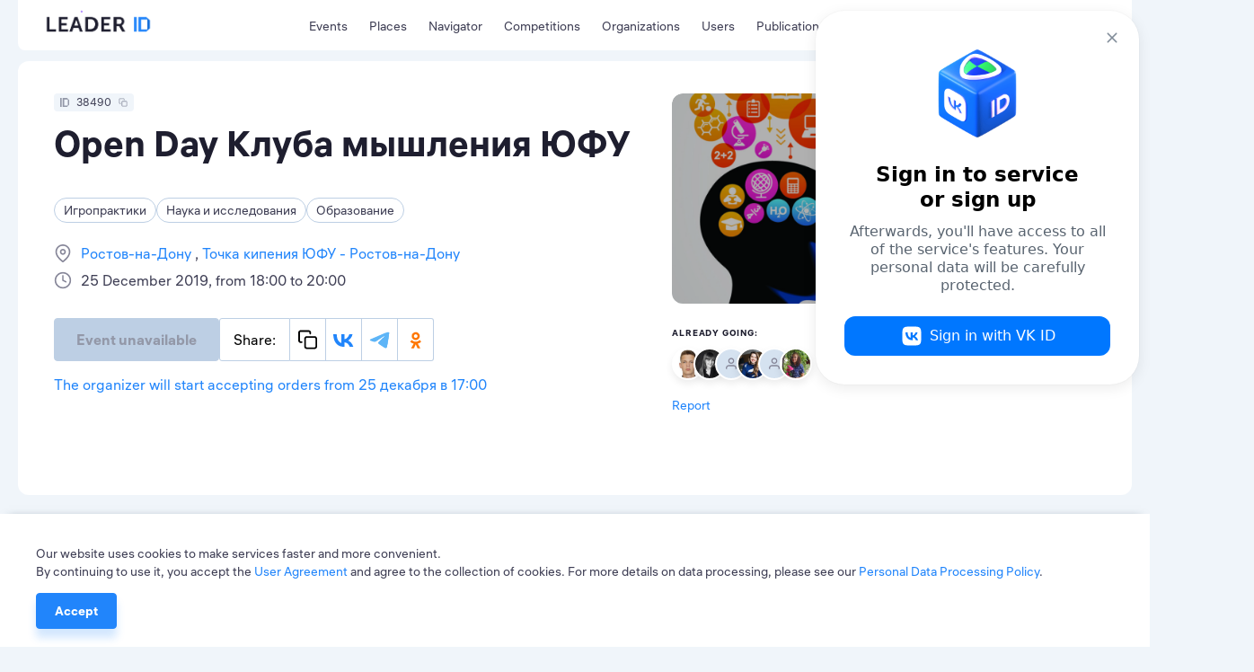

--- FILE ---
content_type: text/html; charset=utf-8
request_url: https://leader-id.ru/event/38490/
body_size: 30941
content:
<!doctype html>
<html data-n-head-ssr lang="ru-RU" data-n-head="%7B%22lang%22:%7B%22ssr%22:%22ru-RU%22%7D%7D">
  <head >
    <meta data-n-head="ssr" charset="utf-8"><meta data-n-head="ssr" name="viewport" content="width=device-width, initial-scale=1.0, user-scalable=no"><meta data-n-head="ssr" data-hid="i18n-og" property="og:locale" content="ru_RU"><meta data-n-head="ssr" data-hid="i18n-og-alt-en-US" property="og:locale:alternate" content="en_US"><meta data-n-head="ssr" data-hid="i18n-og-alt-kk-KZ" property="og:locale:alternate" content="kk_KZ"><meta data-n-head="ssr" data-hid="og:image" property="og:image" content="https://v3.leader-id.ru/files/event_logo/38490/38490.png"><meta data-n-head="ssr" data-hid="og:title" property="og:title" content="Open Day  Клуба мышления ЮФУ"><meta data-n-head="ssr" data-hid="description" name="description" content="Первое официальное  заседание Клуба мышления Южного федерального университета состоится в Точке кипения ЮФУ (г. Ростов-на-Дону, ул. Зорге, 21Ж) 25 декабря 2019 г. в 18 часов."><title>Open Day  Клуба мышления ЮФУ</title><link data-n-head="ssr" rel="icon" type="image/x-icon" href="/favicon/favicon.ico"><link data-n-head="ssr" rel="apple-touch-icon" sizes="57x57" href="/favicon/apple-icon-57x57.png"><link data-n-head="ssr" rel="apple-touch-icon" sizes="60x60" href="/favicon/apple-icon-60x60.png"><link data-n-head="ssr" rel="apple-touch-icon" sizes="72x72" href="/favicon/apple-icon-72x72.png"><link data-n-head="ssr" rel="apple-touch-icon" sizes="76x76" href="/favicon/apple-icon-76x76.png"><link data-n-head="ssr" rel="apple-touch-icon" sizes="114x114" href="/favicon/apple-icon-114x114.png"><link data-n-head="ssr" rel="apple-touch-icon" sizes="120x120" href="/favicon/apple-icon-120x120.png"><link data-n-head="ssr" rel="apple-touch-icon" sizes="144x144" href="/favicon/apple-icon-144x144.png"><link data-n-head="ssr" rel="apple-touch-icon" sizes="152x152" href="/favicon/apple-icon-152x152.png"><link data-n-head="ssr" rel="apple-touch-icon" sizes="180x180" href="/favicon/apple-icon-180x180.png"><link data-n-head="ssr" rel="icon" type="image/png" sizes="192x192" href="/favicon/android-icon-192x192.png"><link data-n-head="ssr" rel="icon" type="image/png" sizes="32x32" href="/favicon/favicon-32x32.png"><link data-n-head="ssr" rel="icon" type="image/png" sizes="96x96" href="/favicon/favicon-96x96.png"><link data-n-head="ssr" rel="icon" type="image/png" sizes="16x16" href="/favicon/favicon-16x16.png"><link data-n-head="ssr" data-hid="i18n-alt-ru" rel="alternate" href="/event/38490" hreflang="ru"><link data-n-head="ssr" data-hid="i18n-alt-ru-RU" rel="alternate" href="/event/38490" hreflang="ru-RU"><link data-n-head="ssr" data-hid="i18n-alt-en" rel="alternate" href="/en/event/38490" hreflang="en"><link data-n-head="ssr" data-hid="i18n-alt-en-US" rel="alternate" href="/en/event/38490" hreflang="en-US"><link data-n-head="ssr" data-hid="i18n-alt-kk" rel="alternate" href="/kk/event/38490" hreflang="kk"><link data-n-head="ssr" data-hid="i18n-alt-kk-KZ" rel="alternate" href="/kk/event/38490" hreflang="kk-KZ"><link data-n-head="ssr" data-hid="i18n-xd" rel="alternate" href="/event/38490" hreflang="x-default"><link data-n-head="ssr" data-hid="i18n-can" rel="canonical" href="/event/38490"><script data-n-head="ssr" src="https://vk.ru/js/api/openapi.js?162"></script><script data-n-head="ssr" src="https://captcha-api.yandex.ru/captcha.js" defer></script><script data-n-head="ssr" src="https://widget.leader-id.ru/nti-services-widget.js" defer></script><script data-n-head="ssr" src="https://stats.leader-id.ru/la.js" async></script><link rel="preload" href="/_nuxt/56468ab.js" as="script"><link rel="preload" href="/_nuxt/e97d258.js" as="script"><link rel="preload" href="/_nuxt/css/5496ab1.css" as="style"><link rel="preload" href="/_nuxt/43184f1.js" as="script"><link rel="preload" href="/_nuxt/css/e7b2eea.css" as="style"><link rel="preload" href="/_nuxt/b70c2cc.js" as="script"><link rel="preload" href="/_nuxt/css/521ef5c.css" as="style"><link rel="preload" href="/_nuxt/e6c6711.js" as="script"><link rel="preload" href="/_nuxt/css/a85d7e3.css" as="style"><link rel="preload" href="/_nuxt/f9d8926.js" as="script"><link rel="stylesheet" href="/_nuxt/css/5496ab1.css"><link rel="stylesheet" href="/_nuxt/css/e7b2eea.css"><link rel="stylesheet" href="/_nuxt/css/521ef5c.css"><link rel="stylesheet" href="/_nuxt/css/a85d7e3.css">
  </head>
  <body >
    <div data-server-rendered="true" id="__nuxt"><!----><div id="__layout"><div class="theme"><div><div class="VwRhFzaY8OF+"><div class="wrapper"><div class="+e5KuRhSSh+F"><div data-fetch-key="TheHeaderLogo:0" class="_005oEg300L0O"><!----> <a href="/" class="nuxt-link-active zavAeFl67AR6"></a> <div class="R6uVAMPxDQ16" style="width:calc(100% * var(--width-factor));"><img src="https://leader-id.storage.yandexcloud.net/upload/4345976/2e021da5-3b19-4148-8c34-9b5684f4e6b7.svg" class="xnt9UuAjEeW0" style="width:calc(149.38px * var(--width-factor));height:calc(45.98px * var(--width-factor));left:calc(-8.9628px * var(--width-factor));top:calc(-23.909599999999998px * var(--width-factor));display:;"> <div class="xnt9UuAjEeW0" style="width:calc(149.38px * var(--width-factor));height:calc(45.98px * var(--width-factor));left:calc(-8.9628px * var(--width-factor));top:calc(-23.909599999999998px * var(--width-factor));display:none;"></div></div></div> <div class="b0lroOYzUyeW N3+ovwXK+F3M"><nav class="menu Cm5RClgQt4oq"><div class="vRqvIau7yoJb"><a to="/events" href="/events">
      Мероприятия
    </a></div><div class="vRqvIau7yoJb"><a href="/places">
      Точки кипения
    </a></div><div class="vRqvIau7yoJb"><a href="/navigator">
      Навигатор
    </a></div><div class="vRqvIau7yoJb"><a href="/events/competition">
      Конкурсы
    </a></div><div class="vRqvIau7yoJb"><a href="/organizations">
      Организации
    </a></div><div class="vRqvIau7yoJb"><a href="/users">
      Участники
    </a></div><div class="vRqvIau7yoJb"><a href="/knowledge">
      Публикации
    </a></div></nav></div> <div class="GyjRu-zFUAc2"><!----> <!----> <div><span><div role="tooltip" id="el-popover-4775" aria-hidden="true" class="el-popover el-popper" style="width:undefinedpx;display:none;"><!----><span>Поиск</span></div><span class="el-popover__reference-wrapper"><div class="Cu-GAdjncEVv"><svg xmlns="http://www.w3.org/2000/svg" width="24" height="24" viewBox="0 0 24 24" fill="inherit" class="app-icon"><path fill-rule="evenodd" clip-rule="evenodd" d="M11 4C7.13401 4 4 7.13401 4 11C4 14.866 7.13401 18 11 18C12.8859 18 14.5977 17.2542 15.8564 16.0414C15.8827 16.0072 15.9115 15.9742 15.9429 15.9429C15.9742 15.9115 16.0072 15.8827 16.0414 15.8564C17.2542 14.5977 18 12.8859 18 11C18 7.13401 14.866 4 11 4ZM18.0319 16.6177C19.2635 15.078 20 13.125 20 11C20 6.02944 15.9706 2 11 2C6.02944 2 2 6.02944 2 11C2 15.9706 6.02944 20 11 20C13.125 20 15.078 19.2635 16.6177 18.0319L20.2929 21.7071C20.6834 22.0976 21.3166 22.0976 21.7071 21.7071C22.0976 21.3166 22.0976 20.6834 21.7071 20.2929L18.0319 16.6177Z" /></svg></div></span></span></div> <div class="Cu-GAdjncEVv IfYXH5fS4wvU"><div value="ru" class="app-dropdown language-switcher" data-v-30eef883><span class="app-dropdown__container"><div role="tooltip" id="el-popover-5618" aria-hidden="true" class="el-popover el-popper app-dropdown-popover" style="width:autopx;display:none;"><!----><div class="app-dropdown-popover__items"><div class="app-dropdown-popover__item"><span> Rus </span></div><div class="app-dropdown-popover__item"><span> Eng </span></div><div class="app-dropdown-popover__item"><span> Kaz </span></div></div></div><span class="el-popover__reference-wrapper"><div data-v-30eef883><div class="language-switcher__label" data-v-30eef883>
      Rus
      <!----></div></div></span></span></div></div> <div data-qa="loginOpenBtn" class="vV3ZcDHdr-9O"><svg xmlns="http://www.w3.org/2000/svg" width="24" height="24" viewBox="0 0 24 24" fill="inherit" class="app-icon"><path fill-rule="evenodd" clip-rule="evenodd" d="M14 3C14 2.44772 14.4477 2 15 2H19C19.7957 2 20.5587 2.31607 21.1213 2.87868C21.6839 3.44129 22 4.20435 22 5V19C22 19.7957 21.6839 20.5587 21.1213 21.1213C20.5587 21.6839 19.7957 22 19 22H15C14.4477 22 14 21.5523 14 21C14 20.4477 14.4477 20 15 20H19C19.2652 20 19.5196 19.8946 19.7071 19.7071C19.8946 19.5196 20 19.2652 20 19V5C20 4.73478 19.8946 4.48043 19.7071 4.29289C19.5196 4.10536 19.2652 4 19 4H15C14.4477 4 14 3.55228 14 3ZM9.29289 6.29289C9.68342 5.90237 10.3166 5.90237 10.7071 6.29289L15.7071 11.2929C16.0976 11.6834 16.0976 12.3166 15.7071 12.7071L10.7071 17.7071C10.3166 18.0976 9.68342 18.0976 9.29289 17.7071C8.90237 17.3166 8.90237 16.6834 9.29289 16.2929L12.5858 13H3C2.44772 13 2 12.5523 2 12C2 11.4477 2.44772 11 3 11H12.5858L9.29289 7.70711C8.90237 7.31658 8.90237 6.68342 9.29289 6.29289Z" /></svg> <span>Вход</span></div></div> <div class="header-search Lp7KhYRRuFzZ"><div class="app-input suffix prefix round"><input type="text" placeholder="" value="" class="app-input__inner" style="padding-right:nullpx;"><div class="app-input__suffix"><svg xmlns="http://www.w3.org/2000/svg" width="24" height="24" viewBox="0 0 24 24" fill="inherit" class="app-icon _14RvOCLMzOzU"><path fill-rule="evenodd" clip-rule="evenodd" d="M5.29289 5.29289C5.68342 4.90237 6.31658 4.90237 6.70711 5.29289L12 10.5858L17.2929 5.29289C17.6834 4.90237 18.3166 4.90237 18.7071 5.29289C19.0976 5.68342 19.0976 6.31658 18.7071 6.70711L13.4142 12L18.7071 17.2929C19.0976 17.6834 19.0976 18.3166 18.7071 18.7071C18.3166 19.0976 17.6834 19.0976 17.2929 18.7071L12 13.4142L6.70711 18.7071C6.31658 19.0976 5.68342 19.0976 5.29289 18.7071C4.90237 18.3166 4.90237 17.6834 5.29289 17.2929L10.5858 12L5.29289 6.70711C4.90237 6.31658 4.90237 5.68342 5.29289 5.29289Z" /></svg></div><div class="app-input__prefix"><svg xmlns="http://www.w3.org/2000/svg" width="24" height="24" viewBox="0 0 24 24" fill="inherit" class="app-icon"><path fill-rule="evenodd" clip-rule="evenodd" d="M11 4C7.13401 4 4 7.13401 4 11C4 14.866 7.13401 18 11 18C12.8859 18 14.5977 17.2542 15.8564 16.0414C15.8827 16.0072 15.9115 15.9742 15.9429 15.9429C15.9742 15.9115 16.0072 15.8827 16.0414 15.8564C17.2542 14.5977 18 12.8859 18 11C18 7.13401 14.866 4 11 4ZM18.0319 16.6177C19.2635 15.078 20 13.125 20 11C20 6.02944 15.9706 2 11 2C6.02944 2 2 6.02944 2 11C2 15.9706 6.02944 20 11 20C13.125 20 15.078 19.2635 16.6177 18.0319L20.2929 21.7071C20.6834 22.0976 21.3166 22.0976 21.7071 21.7071C22.0976 21.3166 22.0976 20.6834 21.7071 20.2929L18.0319 16.6177Z" /></svg></div><div class="app-input__placeholder"> Введите поисковой запрос <!----></div><!----></div></div></div></div> <div class="mn3WiiVw3dDm"></div> <div class="wrapper mobile-slide _1TbruIKVNv6c"><nav class="menu Cm5RClgQt4oq"><div class="vRqvIau7yoJb"><a to="/events" href="/events">
      Мероприятия
    </a></div><div class="vRqvIau7yoJb"><a href="/places">
      Точки кипения
    </a></div><div class="vRqvIau7yoJb"><a href="/navigator">
      Навигатор
    </a></div><div class="vRqvIau7yoJb"><a href="/events/competition">
      Конкурсы
    </a></div><div class="vRqvIau7yoJb"><a href="/organizations">
      Организации
    </a></div><div class="vRqvIau7yoJb"><a href="/users">
      Участники
    </a></div><div class="vRqvIau7yoJb"><a href="/knowledge">
      Публикации
    </a></div></nav> <!----></div></div> <div width="496px" data-qa="loginModal" class="app-dialog header-login-dialog"><div data-qa="loginModal" class="el-dialog__wrapper" style="display:none;"><div role="dialog" aria-modal="true" aria-label="dialog" class="el-dialog" style="margin-top:15vh;width:496px;"><div class="el-dialog__header"><span class="el-dialog__title"></span><button type="button" aria-label="Close" class="el-dialog__headerbtn"><i class="el-dialog__close el-icon el-icon-close"></i></button></div><!----><!----></div></div></div> <div class="app-dialog header-user-blocked-dialog"><div class="el-dialog__wrapper" style="display:none;"><div role="dialog" aria-modal="true" aria-label="dialog" class="el-dialog" style="margin-top:15vh;"><div class="el-dialog__header"><span class="el-dialog__title"></span><button type="button" aria-label="Close" class="el-dialog__headerbtn"><i class="el-dialog__close el-icon el-icon-close"></i></button></div><!----><!----></div></div></div></div> <div class="content"><div class="page event"><div class="wOp7IrliFBwI"><section class="wrapper"><!----> <div class="pgXB1KxKxs-u"><div class="el-row" style="margin-left:-12px;margin-right:-12px;"><div class="el-col el-col-14" style="padding-left:12px;padding-right:12px;"><div class="app-badge app-badge--copiable app-badge--id _6Rp2QZ-WJ1uO" data-v-5745eff6><div class="app-badge__content" data-v-5745eff6><div class="app-badge__id" data-v-5745eff6><svg xmlns="http://www.w3.org/2000/svg" width="10" height="10" viewBox="0 0 24 24" fill="inherit" class="app-icon" data-v-5745eff6><path fill-rule="evenodd" clip-rule="evenodd" d="M0,24h4V0H0V24z"/><path fill-rule="evenodd" clip-rule="evenodd" d="M18.52,0H6.67v24h11.85L24,18.18V5.82L18.52,0z M10.67,20.47h10V4.24h-10V20.47z"/></svg></div> <div class="app-badge__value" data-v-5745eff6>
        38490
      </div> <span data-v-5745eff6><div role="tooltip" id="el-popover-8155" aria-hidden="true" class="el-popover el-popper" style="width:undefinedpx;display:none;"><!----> <div class="app-badge__tooltip" data-v-5745eff6>
          Скопировать в буфер обмена
        </div></div><span class="el-popover__reference-wrapper"><div class="app-badge__copy" data-v-5745eff6><svg xmlns="http://www.w3.org/2000/svg" width="10" height="10" viewBox="0 0 24 24" fill="inherit" class="app-icon" data-v-5745eff6><path fill-rule="evenodd" clip-rule="evenodd" d="M4 3C3.73478 3 3.48043 3.10536 3.29289 3.29289C3.10536 3.48043 3 3.73478 3 4V13C3 13.2652 3.10536 13.5196 3.29289 13.7071C3.48043 13.8946 3.73478 14 4 14H5C5.55228 14 6 14.4477 6 15C6 15.5523 5.55228 16 5 16H4C3.20435 16 2.44129 15.6839 1.87868 15.1213C1.31607 14.5587 1 13.7956 1 13V4C1 3.20435 1.31607 2.44129 1.87868 1.87868C2.44129 1.31607 3.20435 1 4 1H13C13.7956 1 14.5587 1.31607 15.1213 1.87868C15.6839 2.44129 16 3.20435 16 4V5C16 5.55228 15.5523 6 15 6C14.4477 6 14 5.55228 14 5V4C14 3.73478 13.8946 3.48043 13.7071 3.29289C13.5196 3.10536 13.2652 3 13 3H4ZM11 10C10.4477 10 10 10.4477 10 11V20C10 20.5523 10.4477 21 11 21H20C20.5523 21 21 20.5523 21 20V11C21 10.4477 20.5523 10 20 10H11ZM8 11C8 9.34315 9.34315 8 11 8H20C21.6569 8 23 9.34315 23 11V20C23 21.6569 21.6569 23 20 23H11C9.34315 23 8 21.6569 8 20V11Z" /></svg></div></span></span></div></div> <h2 data-qa="eventTitle" class="app-heading-2 dloKwHoY9iTs">
        Open Day  Клуба мышления ЮФУ
      </h2> <div class="_8p9uJ2ZSwzcN"><span class="app-tag app-tag--clickable app-tag--round"><span class="app-tag__content">
    Игропрактики
  </span><span class="app-tag__counter" style="display:none;">  </span><span class="app-tag__delete" style="display:none;"><svg xmlns="http://www.w3.org/2000/svg" width="16" height="24" viewBox="0 0 24 24" fill="#BDCFE4" class="app-icon"><path fill-rule="evenodd" clip-rule="evenodd" d="M5.29289 5.29289C5.68342 4.90237 6.31658 4.90237 6.70711 5.29289L12 10.5858L17.2929 5.29289C17.6834 4.90237 18.3166 4.90237 18.7071 5.29289C19.0976 5.68342 19.0976 6.31658 18.7071 6.70711L13.4142 12L18.7071 17.2929C19.0976 17.6834 19.0976 18.3166 18.7071 18.7071C18.3166 19.0976 17.6834 19.0976 17.2929 18.7071L12 13.4142L6.70711 18.7071C6.31658 19.0976 5.68342 19.0976 5.29289 18.7071C4.90237 18.3166 4.90237 17.6834 5.29289 17.2929L10.5858 12L5.29289 6.70711C4.90237 6.31658 4.90237 5.68342 5.29289 5.29289Z" /></svg></span></span><span class="app-tag app-tag--clickable app-tag--round"><span class="app-tag__content">
    Наука и исследования
  </span><span class="app-tag__counter" style="display:none;">  </span><span class="app-tag__delete" style="display:none;"><svg xmlns="http://www.w3.org/2000/svg" width="16" height="24" viewBox="0 0 24 24" fill="#BDCFE4" class="app-icon"><path fill-rule="evenodd" clip-rule="evenodd" d="M5.29289 5.29289C5.68342 4.90237 6.31658 4.90237 6.70711 5.29289L12 10.5858L17.2929 5.29289C17.6834 4.90237 18.3166 4.90237 18.7071 5.29289C19.0976 5.68342 19.0976 6.31658 18.7071 6.70711L13.4142 12L18.7071 17.2929C19.0976 17.6834 19.0976 18.3166 18.7071 18.7071C18.3166 19.0976 17.6834 19.0976 17.2929 18.7071L12 13.4142L6.70711 18.7071C6.31658 19.0976 5.68342 19.0976 5.29289 18.7071C4.90237 18.3166 4.90237 17.6834 5.29289 17.2929L10.5858 12L5.29289 6.70711C4.90237 6.31658 4.90237 5.68342 5.29289 5.29289Z" /></svg></span></span><span class="app-tag app-tag--clickable app-tag--round"><span class="app-tag__content">
    Образование
  </span><span class="app-tag__counter" style="display:none;">  </span><span class="app-tag__delete" style="display:none;"><svg xmlns="http://www.w3.org/2000/svg" width="16" height="24" viewBox="0 0 24 24" fill="#BDCFE4" class="app-icon"><path fill-rule="evenodd" clip-rule="evenodd" d="M5.29289 5.29289C5.68342 4.90237 6.31658 4.90237 6.70711 5.29289L12 10.5858L17.2929 5.29289C17.6834 4.90237 18.3166 4.90237 18.7071 5.29289C19.0976 5.68342 19.0976 6.31658 18.7071 6.70711L13.4142 12L18.7071 17.2929C19.0976 17.6834 19.0976 18.3166 18.7071 18.7071C18.3166 19.0976 17.6834 19.0976 17.2929 18.7071L12 13.4142L6.70711 18.7071C6.31658 19.0976 5.68342 19.0976 5.29289 18.7071C4.90237 18.3166 4.90237 17.6834 5.29289 17.2929L10.5858 12L5.29289 6.70711C4.90237 6.31658 4.90237 5.68342 5.29289 5.29289Z" /></svg></span></span></div> <div class="VgeeIlXEs99-"><div class="YbqHldsmeEW7"><svg xmlns="http://www.w3.org/2000/svg" width="24" height="24" viewBox="0 0 24 24" fill="inherit" class="app-icon"><path fill-rule="evenodd" clip-rule="evenodd" d="M12 2C9.87827 2 7.84344 2.84285 6.34315 4.34315C4.84285 5.84344 4 7.87827 4 10C4 13.0981 6.01574 16.1042 8.22595 18.4373C9.31061 19.5822 10.3987 20.5195 11.2167 21.1708C11.5211 21.4133 11.787 21.6152 12 21.7726C12.213 21.6152 12.4789 21.4133 12.7833 21.1708C13.6013 20.5195 14.6894 19.5822 15.774 18.4373C17.9843 16.1042 20 13.0981 20 10C20 7.87827 19.1571 5.84344 17.6569 4.34315C16.1566 2.84285 14.1217 2 12 2ZM12 23C11.4453 23.8321 11.445 23.8319 11.4448 23.8317L11.4419 23.8298L11.4352 23.8253L11.4123 23.8098C11.3928 23.7966 11.3651 23.7776 11.3296 23.753C11.2585 23.7038 11.1565 23.6321 11.0278 23.5392C10.7705 23.3534 10.4064 23.0822 9.97082 22.7354C9.10133 22.043 7.93939 21.0428 6.77405 19.8127C4.48426 17.3958 2 13.9019 2 10C2 7.34784 3.05357 4.8043 4.92893 2.92893C6.8043 1.05357 9.34784 0 12 0C14.6522 0 17.1957 1.05357 19.0711 2.92893C20.9464 4.8043 22 7.34784 22 10C22 13.9019 19.5157 17.3958 17.226 19.8127C16.0606 21.0428 14.8987 22.043 14.0292 22.7354C13.5936 23.0822 13.2295 23.3534 12.9722 23.5392C12.8435 23.6321 12.7415 23.7038 12.6704 23.753C12.6349 23.7776 12.6072 23.7966 12.5877 23.8098L12.5648 23.8253L12.5581 23.8298L12.556 23.8312C12.5557 23.8314 12.5547 23.8321 12 23ZM12 23L12.5547 23.8321C12.2188 24.056 11.7807 24.0556 11.4448 23.8317L12 23ZM12 8C10.8954 8 10 8.89543 10 10C10 11.1046 10.8954 12 12 12C13.1046 12 14 11.1046 14 10C14 8.89543 13.1046 8 12 8ZM8 10C8 7.79086 9.79086 6 12 6C14.2091 6 16 7.79086 16 10C16 12.2091 14.2091 14 12 14C9.79086 14 8 12.2091 8 10Z" /></svg> <p class="app-paragraph app-paragraph--sm"><a href="/events?actual=1&amp;cityId=895&amp;registrationActual=1&amp;sort=date" class="_6vLW8J7ZoK3c">
            Ростов-на-Дону
          </a><a href="/places/1020">
            Точка кипения ЮФУ - Ростов-на-Дону
          </a></p></div><div class="YbqHldsmeEW7"><svg xmlns="http://www.w3.org/2000/svg" width="24" height="24" viewBox="0 0 24 24" fill="inherit" class="app-icon"><path fill-rule="evenodd" clip-rule="evenodd" d="M12 3C7.02944 3 3 7.02944 3 12C3 16.9706 7.02944 21 12 21C16.9706 21 21 16.9706 21 12C21 7.02944 16.9706 3 12 3ZM1 12C1 5.92487 5.92487 1 12 1C18.0751 1 23 5.92487 23 12C23 18.0751 18.0751 23 12 23C5.92487 23 1 18.0751 1 12ZM12 5C12.5523 5 13 5.44772 13 6V11.382L16.4472 13.1056C16.9412 13.3526 17.1414 13.9532 16.8944 14.4472C16.6474 14.9412 16.0468 15.1414 15.5528 14.8944L11.5528 12.8944C11.214 12.725 11 12.3788 11 12V6C11 5.44772 11.4477 5 12 5Z" /></svg> <p class="app-paragraph app-paragraph--sm">
        25 декабря 2019, с 18:00 до 20:00
      </p></div><!----></div> <!----> <div class="_7K75UiiMQHzn"><div class="wPj3nny9kYkY"><!----> <div class="_11-HK+0z6bxf"><button disabled="disabled" data-qa="eventRequestBtn" class="app-button app-button--primary app-button--lg YLsv-jmkd7Rm"><!---->
    Событие недоступно
  <!----></button> <!----> <!----> <div class="cO6n1KQ5UBU5 MxA6EHBOy4py"><div class="app-social-share"><div class="app-social-share__item"> Поделиться: </div><div class="app-social-share__item"><svg xmlns="http://www.w3.org/2000/svg" width="24" height="24" viewBox="0 0 24 24" fill="inherit" class="app-icon"><path fill-rule="evenodd" clip-rule="evenodd" d="M4 3C3.73478 3 3.48043 3.10536 3.29289 3.29289C3.10536 3.48043 3 3.73478 3 4V13C3 13.2652 3.10536 13.5196 3.29289 13.7071C3.48043 13.8946 3.73478 14 4 14H5C5.55228 14 6 14.4477 6 15C6 15.5523 5.55228 16 5 16H4C3.20435 16 2.44129 15.6839 1.87868 15.1213C1.31607 14.5587 1 13.7956 1 13V4C1 3.20435 1.31607 2.44129 1.87868 1.87868C2.44129 1.31607 3.20435 1 4 1H13C13.7956 1 14.5587 1.31607 15.1213 1.87868C15.6839 2.44129 16 3.20435 16 4V5C16 5.55228 15.5523 6 15 6C14.4477 6 14 5.55228 14 5V4C14 3.73478 13.8946 3.48043 13.7071 3.29289C13.5196 3.10536 13.2652 3 13 3H4ZM11 10C10.4477 10 10 10.4477 10 11V20C10 20.5523 10.4477 21 11 21H20C20.5523 21 21 20.5523 21 20V11C21 10.4477 20.5523 10 20 10H11ZM8 11C8 9.34315 9.34315 8 11 8H20C21.6569 8 23 9.34315 23 11V20C23 21.6569 21.6569 23 20 23H11C9.34315 23 8 21.6569 8 20V11Z" /></svg></div><div class="app-social-share__item"><svg xmlns="http://www.w3.org/2000/svg" width="24" height="15" viewBox="0 0 24 15" fill="inherit" class="app-icon"><path fill="#2185FB" d="M12.688 15.414C4.728 15.414.188 9.904 0 .734h3.987c.13 6.73 3.07 9.58 5.398 10.168V.733h3.754v5.805c2.299-.25 4.713-2.895 5.528-5.805h3.754c-.625 3.586-3.244 6.231-5.107 7.319 1.863.881 4.846 3.188 5.98 7.362h-4.132c-.887-2.792-3.099-4.952-6.023-5.246v5.246h-.451Z"/></svg></div><div class="app-social-share__item"><svg xmlns="http://www.w3.org/2000/svg" width="23" height="19" viewBox="0 0 23 19" fill="inherit" class="app-icon"><path fill="#5EB5F7" d="M21.122.626h-.03V.625l-.208.04c-2.581.6-5.036 1.525-7.153 2.65-1.92.797-5.756 2.449-11.508 4.955C1.289 8.642.8 9.005.755 9.36a.584.584 0 0 0 .01.209c.06.255.306.435.669.594a.707.707 0 0 0 .013.006c.305.132.692.25 1.122.387l.222.07.011.004.086.028-.086-.028-.011-.004a13.769 13.769 0 0 0 3.164.755h.008a3.697 3.697 0 0 0 2.133-.789c5.374-3.627 8.149-5.46 8.323-5.5l-.003.001a.479.479 0 0 1 .169-.031c.09 0 .175.025.243.07a.407.407 0 0 1 .093.349c-.075.316-3.011 3.047-4.543 4.47-.482.45-.826.769-.896.841-.154.16-.31.312-.462.458-.936.902-1.64 1.58.038 2.684.811.534 1.46.976 2.107 1.417.699.476 1.396.951 2.297 1.542.231.152.452.31.667.462.817.583 1.55 1.107 2.457 1.022.527-.047 1.072-.543 1.348-2.023.654-3.494 1.94-11.064 2.236-14.186v.012a3.371 3.371 0 0 0-.032-.788v-.004a.833.833 0 0 0-.28-.531l.004.002a1.282 1.282 0 0 0-.74-.233Z"/><path fill="#5EB5F7" fill-rule="evenodd" d="M.765 9.569c.06.255.306.435.669.594a.707.707 0 0 0 .013.006c-.37-.16-.62-.342-.682-.6Zm1.804.987.222.07a13.769 13.769 0 0 0 3.164.755h.008a3.697 3.697 0 0 0 2.133-.789c5.374-3.627 8.149-5.46 8.323-5.5l-.003.001a.479.479 0 0 1 .169-.031c.09 0 .175.025.243.07a.407.407 0 0 1 .093.349c-.075.316-3.011 3.047-4.543 4.47-.482.45-.826.769-.896.841-.154.16-.31.312-.462.458-.936.902-1.64 1.58.038 2.684.811.534 1.46.976 2.107 1.417.699.476 1.396.951 2.297 1.542.231.152.452.31.667.462.817.583 1.55 1.107 2.457 1.022.527-.047 1.072-.543 1.348-2.023.654-3.494 1.94-11.064 2.236-14.186v.012a3.371 3.371 0 0 0-.032-.788v-.004a.833.833 0 0 0-.28-.531l.004.002" clip-rule="evenodd"/></svg></div><div class="app-social-share__item"><svg xmlns="http://www.w3.org/2000/svg" width="28" height="28" viewBox="0 0 28 28" fill="inherit" class="app-icon"><path fill="#F70" d="M14.373 14.733a5.428 5.428 0 0 0 3.845-1.597 5.428 5.428 0 0 0 0-7.69 5.428 5.428 0 0 0-7.69 0 5.428 5.428 0 0 0 0 7.69 5.46 5.46 0 0 0 3.845 1.597ZM12.63 7.532a2.456 2.456 0 0 1 1.742-.726c.689 0 1.305.272 1.74.726.454.453.726 1.07.726 1.741 0 .69-.272 1.306-.725 1.741a2.455 2.455 0 0 1-1.742.726c-.689 0-1.306-.272-1.74-.726a2.455 2.455 0 0 1-.726-1.74c0-.672.29-1.289.725-1.742Z"/><path fill="#F70" d="m21.7 16.927-1.596-2.176a.25.25 0 0 0-.381-.037c-1.505 1.288-3.355 2.123-5.35 2.123-1.996 0-3.846-.835-5.351-2.123a.281.281 0 0 0-.381.037l-1.596 2.176a.274.274 0 0 0 .036.345 11.263 11.263 0 0 0 4.535 2.213l-3.374 5.949c-.09.163.036.38.218.38h3.3c.11 0 .2-.054.236-.163l2.358-5.26 2.358 5.26c.037.091.127.164.236.164h3.301c.2 0 .308-.2.218-.381l-3.374-5.95c1.633-.38 3.192-1.106 4.535-2.212.145-.09.163-.236.072-.345Z"/></svg></div><!----><input type="text" value="" style="opacity:0;position:absolute;left:-100%;"></div></div></div></div> <div><div top="5vh" class="app-dialog _4NVYq1aVuyI7"><div class="el-dialog__wrapper" style="display:none;"><div role="dialog" aria-modal="true" aria-label="dialog" class="el-dialog" style="margin-top:5vh;"><div class="el-dialog__header"><span class="el-dialog__title"></span><button type="button" aria-label="Close" class="el-dialog__headerbtn"><i class="el-dialog__close el-icon el-icon-close"></i></button></div><!----><!----></div></div></div></div> <p class="app-paragraph app-paragraph--sm m8hZqbnV6HEb">
    Организатор начнет принимать заявки с 25 декабря в 17:00
  </p></div> <!----></div> <div class="el-col el-col-10" style="padding-left:12px;padding-right:12px;"><div class="DukXVHsX9fmB"><div class="QdSHhdPbThT1"><div class="_1ZJCQm7gWjc-"></div> <!----> <div><span><div role="tooltip" id="el-popover-3570" aria-hidden="true" class="el-popover el-popper" style="width:undefinedpx;display:none;"><!----><span>Добавить в избранное</span></div><span class="el-popover__reference-wrapper"><div class="plYH+uJzuOMo"><svg xmlns="http://www.w3.org/2000/svg" width="24" height="24" viewBox="0 0 24 24" fill="inherit" class="app-icon"><path d="M21,4.2c-2.4-2.6-6.3-2.6-8.7,0L12,4.4l-0.2-0.2C9.4,1.6,5.4,1.6,3,4.2c-2.4,2.6-2.4,6.7,0,9.2l6.9,7.4 c1.1,1.2,3,1.2,4.2,0l6.9-7.4C23.3,10.9,23.3,6.8,21,4.2z M19.9,12.4L13,19.8c-0.5,0.6-1.4,0.6-2,0l-6.9-7.4c-1.8-2-1.8-5.2,0-7.2 c1.8-2,4.7-2,6.6,0L11.5,6c0.1,0.2,0.3,0.2,0.5,0.2s0.4-0.1,0.5-0.2l0.8-0.8c1.8-2,4.7-2,6.6,0C21.7,7.2,21.7,10.4,19.9,12.4z"/></svg></div></span></span></div> <img src="https://v3.leader-id.ru/files/event_logo/38490/38490.png" alt="Open Day  Клуба мышления ЮФУ" class="N7q+gJIOp1nZ"></div> <!----></div> <!----> <div class="_6-hjObM-DiK0"><div class="NdOlvjTVpCfP"><div><div class="app-users-count" style="height:36px;"><div class="app-users-count__title"><h5 class="app-heading-5"> Уже идут: </h5></div><div class="app-users-count__body"><div class="app-users-count__avatars" style="width:144px;height:36px;"><img src="https://v3.leader-id.ru/files/user_photo/94786/94786_200.jpg" alt="Болотин Юрий Олегович" title="Болотин Юрий Олегович" class="app-users-count__avatar" style="left:0px;width:36px;height:36px;"><img src="https://v3.leader-id.ru/files/user_photo/113564/113564_200.jpg" alt="Муханова Елизавета Андреевна" title="Муханова Елизавета Андреевна" class="app-users-count__avatar" style="left:24px;width:36px;height:36px;"><div title="Пономарева Ирина Александровна"><svg xmlns="http://www.w3.org/2000/svg" width="24" height="24" viewBox="0 0 24 24" fill="inherit" class="app-icon app-users-count__placeholder" style="left:48px;"><path fill-rule="evenodd" clip-rule="evenodd" d="M12 4C10.3431 4 9 5.34315 9 7C9 8.65685 10.3431 10 12 10C13.6569 10 15 8.65685 15 7C15 5.34315 13.6569 4 12 4ZM7 7C7 4.23858 9.23858 2 12 2C14.7614 2 17 4.23858 17 7C17 9.76142 14.7614 12 12 12C9.23858 12 7 9.76142 7 7ZM4.46447 15.4645C5.40215 14.5268 6.67392 14 8 14H16C17.3261 14 18.5979 14.5268 19.5355 15.4645C20.4732 16.4021 21 17.6739 21 19V21C21 21.5523 20.5523 22 20 22C19.4477 22 19 21.5523 19 21V19C19 18.2044 18.6839 17.4413 18.1213 16.8787C17.5587 16.3161 16.7956 16 16 16H8C7.20435 16 6.44129 16.3161 5.87868 16.8787C5.31607 17.4413 5 18.2044 5 19V21C5 21.5523 4.55228 22 4 22C3.44772 22 3 21.5523 3 21V19C3 17.6739 3.52678 16.4021 4.46447 15.4645Z" /></svg></div><img src="https://v3.leader-id.ru/files/user_photo/500233/500233_200.jpg" alt="Шустова Марина Сергеевна" title="Шустова Марина Сергеевна" class="app-users-count__avatar" style="left:72px;width:36px;height:36px;"><div title="Богданов Евгений Юрьевич"><svg xmlns="http://www.w3.org/2000/svg" width="24" height="24" viewBox="0 0 24 24" fill="inherit" class="app-icon app-users-count__placeholder" style="left:96px;"><path fill-rule="evenodd" clip-rule="evenodd" d="M12 4C10.3431 4 9 5.34315 9 7C9 8.65685 10.3431 10 12 10C13.6569 10 15 8.65685 15 7C15 5.34315 13.6569 4 12 4ZM7 7C7 4.23858 9.23858 2 12 2C14.7614 2 17 4.23858 17 7C17 9.76142 14.7614 12 12 12C9.23858 12 7 9.76142 7 7ZM4.46447 15.4645C5.40215 14.5268 6.67392 14 8 14H16C17.3261 14 18.5979 14.5268 19.5355 15.4645C20.4732 16.4021 21 17.6739 21 19V21C21 21.5523 20.5523 22 20 22C19.4477 22 19 21.5523 19 21V19C19 18.2044 18.6839 17.4413 18.1213 16.8787C17.5587 16.3161 16.7956 16 16 16H8C7.20435 16 6.44129 16.3161 5.87868 16.8787C5.31607 17.4413 5 18.2044 5 19V21C5 21.5523 4.55228 22 4 22C3.44772 22 3 21.5523 3 21V19C3 17.6739 3.52678 16.4021 4.46447 15.4645Z" /></svg></div><img src="https://v3.leader-id.ru/files/user_photo/637925/637925_200.jpg" alt="Иванова Екатерина Михайловна" title="Иванова Екатерина Михайловна" class="app-users-count__avatar" style="left:120px;width:36px;height:36px;"></div><div class="app-users-count__more"><span>и еще</span><span>38</span></div></div></div></div></div> <!----></div> <div class="Z19B+dkULSn3"><button class="app-button app-button--text app-button--md"><!---->
    Пожаловаться
  <!----></button></div> <div class="H8pwse8nJyHW"><!----></div></div></div></div></section> <!----><section id="about" class="wrapper"><h2 class="app-heading-2">
          О мероприятии
        </h2> <div class="event-about"><div class="el-row" style="margin-left:-12px;margin-right:-12px;"><div class="el-col el-col-24 el-col-md-16" style="padding-left:12px;padding-right:12px;"><div data-qa="draftEventDescription" class="app-editor-view"><!----> <p class="app-editor-paragraph app-paragraph app-paragraph--sm">Любите ли Вы решать интеллектуальные задачи и головоломки?</p> <!----> <!----> <!----> <!----> <!----> <!----><!----> <p class="app-editor-paragraph app-paragraph app-paragraph--sm">Хотели бы вы прокачать свои когнитивные компетенции?</p> <!----> <!----> <!----> <!----> <!----> <!----><!----> <p class="app-editor-paragraph app-paragraph app-paragraph--sm">Если ответ – да, то мы приглашаем вас в Клуб мышления в Точке кипения Южного федерального университета - Ростов-на-Дону!</p> <!----> <!----> <!----> <!----> <!----> <!----><!----> <p class="app-editor-paragraph app-paragraph app-paragraph--sm">Клуб мышления является одной из эффективных форм приобщения участников к культуре мышления, здесь у вас появится возможность попробовать свои силы и проверить свои навыки при решении реальных кейсов и задач, познакомится с инструментарием существующих школ мышления. На базе клубов реализуется сетевая образовательная программа Университета 20.35 для освоения участниками методов и техник мышления.</p> <!----> <!----> <!----> <!----> <!----> <!----><!----> <p class="app-editor-paragraph app-paragraph app-paragraph--sm">Как стать членом Клуба?</p> <!----> <!----> <!----> <!----> <!----> <!----><!----> <p class="app-editor-paragraph app-paragraph app-paragraph--sm">С 09 декабря 2019 г. пройдите диагностику по ссылке <a href="https://vk.com/away.php?to=https%3A%2F%2Fmy.2035.university%2Fkm_unti%2Fnow%2Fstage%2F1&amp;post=-182057604_330&amp;cc_key=" target="_blank">https://my.2035.university/km_unti/now/stage/1</a></p> <!----> <!----> <!----> <!----> <!----> <!----><!----> <p class="app-editor-paragraph app-paragraph app-paragraph--sm">и ……</p> <!----> <!----> <!----> <!----> <!----> <!----><!----> <p class="app-editor-paragraph app-paragraph app-paragraph--sm">Welcome to Mind Сlub!!!</p> <!----> <!----> <!----> <!----> <!----> <!----><!----> <p class="app-editor-paragraph app-paragraph app-paragraph--sm">25 декабря у нас в гостях:</p> <!----> <!----> <!----> <!----> <!----> <!----><!----> <p class="app-editor-paragraph app-paragraph app-paragraph--sm"><b><i>Гаус Владимир Яковлевич</i></b></p> <!----> <!----> <!----> <!----> <!----> <!----><!----> <p class="app-editor-paragraph app-paragraph app-paragraph--sm">«Школа активного сознания – психонетика». г. Ростов-на-Дону</p> <!----> <!----> <!----> <!----> <!----> <!----><!----> <p class="app-editor-paragraph app-paragraph app-paragraph--sm">Постановка проблемы. Тотальная обусловленность сознания и мышления языком, культурой, логикой смысла. Элементы управления сознанием «извне». Описание механизмов работы внимания, сознания. Определение смысла и его иллюстрация.</p> <!----> <!----> <!----> <!----> <!----> <!----><!----> <p class="app-editor-paragraph app-paragraph app-paragraph--sm">Психонетика как инженерная дисциплина работы с сознанием. Краткое ознакомление с основным инструментарием психонетики. Способы решения проблемы. Объемное сознание. Сложное мышление. Управляемая неопределенность.</p> <!----> <!----> <!----> <!----> <!----> <!----><!----> <p class="app-editor-paragraph app-paragraph app-paragraph--sm"><b><i>Богданов Владимир Владимирович</i></b></p> <!----> <!----> <!----> <!----> <!----> <!----><!----> <p class="app-editor-paragraph app-paragraph app-paragraph--sm">Школа «Логика» г. Ростов-на-Дону.</p> <!----> <!----> <!----> <!----> <!----> <!----><!----> <p class="app-editor-paragraph app-paragraph app-paragraph--sm">Введение. Логика в мире и мир логики. Эвристические возможности современной логики.</p> <!----> <!----> <!----> <!----> <!----> <!----><!----> <p class="app-editor-paragraph app-paragraph app-paragraph--sm">Решение задач.Практическая часть (примеры, техники работы с вниманием, решение задач, тренажеры). Работа в группах.</p> <!----> <!----> <!----> <!----> <!----> <!----><!----> <p class="app-editor-paragraph app-paragraph app-paragraph--sm">Тренинг. Задачи на логику и теорию аргументации. Работа в группах.</p> <!----> <!----> <!----> <!----> <!----> <!----> <!----></div> <!----></div> <!----></div> <!----></div></section><!----><!----><!----><!----><section id="contacts" class="wrapper"><h2 class="app-heading-2">
          Контакты
        </h2> <div class="P+cpgxq6A4Jy"><div data-fetch-key="EventContactsOrganizersNew:0"><div class="-k8KTTYh-BH+">
    Организаторы
  </div> <div class="njt9pQHvqfNK"></div> <!----></div> <div class="_0I7KpV5AvBMK"><h3 class="app-heading-3" style="margin:0;">
      Адрес
    </h3> <div class="cStYDsiIncKa"><div><a href="/places/1020">
      Ростов-на-Дону, ул Зорге, д. 21Ж
    </a> <span>,</span> <div class="YXThcmawFl00"><a href="/places/1020?hall=239#halls">
          Конференцзал     
        </a></div></div></div></div> <div class="mdNfGrTIidQ4"><div class="app-yandex-map" style="height:400px;"></div></div> <!----> <div width="550px" class="app-dialog"><div class="el-dialog__wrapper" style="display:none;"><div role="dialog" aria-modal="true" aria-label="dialog" class="el-dialog" style="margin-top:15vh;width:550px;"><div class="el-dialog__header"><span class="el-dialog__title"></span><button type="button" aria-label="Close" class="el-dialog__headerbtn"><i class="el-dialog__close el-icon el-icon-close"></i></button></div><!----><!----></div></div></div> <div width="550px" class="app-dialog"><div class="el-dialog__wrapper" style="display:none;"><div role="dialog" aria-modal="true" aria-label="dialog" class="el-dialog" style="margin-top:15vh;width:550px;"><div class="el-dialog__header"><span class="el-dialog__title"></span><button type="button" aria-label="Close" class="el-dialog__headerbtn"><i class="el-dialog__close el-icon el-icon-close"></i></button></div><!----><!----></div></div></div></div></section><!----><section id="startupCard" class="wrapper"><!----> <div class="app-startup-card" style="border-radius:10px;"><div class="app-startup-card__inner"><h2 class="app-heading-2">
      Вас интересуют игропрактики?
    </h2> <p class="subtitle app-paragraph app-paragraph--sm">
      Мы собрали больше 400 предложений, которые помогут в развитии вашего технологического стартапа на любой стадии от идеи до готового продукта
    </p> <button class="app-button app-button--default app-button--xl"><!---->
      Посмотреть
    <!----></button></div></div></section><!----><section id="relatedEvents"><div class="wrapper"><h2 class="app-heading-2">
            Еще мероприятия
          </h2></div> <div class="wrapper mobile-slide"><div class="A5liv3gsZlYu"><div class="Ji7cufAi+3g7"><div><div role="link" class="app-card-event"><a href="/events/587786" target="" class="app-card-event__header"><!----><!----><div class="app-card-event__image-wrapper"><img alt="Всероссийский конкурс «Как выбрать вуз мечты»" src="https://leader-id.storage.yandexcloud.net/upload/1195683/937addfc-eef7-446e-afbe-3bbb17333e41.jpg" class="app-card-event__image"></div><div class="app-card-event__video"><svg xmlns="http://www.w3.org/2000/svg" width="24" height="24" viewBox="0 0 24 24" fill="inherit" class="app-icon"><path fill-rule="evenodd" clip-rule="evenodd" d="M3 6C2.44772 6 2 6.44772 2 7V17C2 17.5523 2.44772 18 3 18H14C14.5523 18 15 17.5523 15 17V7C15 6.44772 14.5523 6 14 6H3ZM17 10.0568V7C17 5.34315 15.6569 4 14 4H3C1.34315 4 0 5.34315 0 7V17C0 18.6569 1.34315 20 3 20H14C15.6569 20 17 18.6569 17 17V13.9432L22.4188 17.8137C22.7236 18.0315 23.1245 18.0606 23.4576 17.8892C23.7907 17.7178 24 17.3746 24 17V7C24 6.62541 23.7907 6.28224 23.4576 6.11083C23.1245 5.93943 22.7236 5.96854 22.4188 6.18627L17 10.0568ZM17.7205 12L22 15.0568V8.94319L17.7205 12Z"/></svg></div><!----></a><!----><div class="app-card-event__body"><div class="app-card-event__upper-row"><div class="app-card-event__tags"><span><button class="app-card-event__category app-card-event__category--plain app-card-event__category--active"> Опрос </button></span><span><button class="app-card-event__category app-card-event__category--plain"> Онлайн </button></span><!----><!----></div><span class="app-card-event__registration-date-end"><div role="tooltip" id="el-popover-9967" aria-hidden="true" class="el-popover el-popper el-popover--plain" style="width:nullpx;display:none;"><!---->Время до окончания регистрации</div><span class="el-popover__reference-wrapper"><span class="app-time-remaining-icon"> 13 д </span></span></span></div><h4 class="app-card-event__title app-heading-4"><a href="/events/587786" class="app-card-event__link"> Всероссийский конкурс «Как выбрать вуз мечты» </a></h4><!----><div class="app-card-event__body-footer"><div class="app-card-event__date"> 12 декабря 2025, 00:00 — 15 января 2026, 23:30 по Московскому времени </div><!----></div><!----></div></div></div><div><div role="link" class="app-card-event"><a href="/events/587723" target="" class="app-card-event__header"><!----><!----><div class="app-card-event__image-wrapper"><img alt="Всероссийский конкурс молодежных проектов &quot;Воплоти свою мечту!&quot;" src="https://leader-id.storage.yandexcloud.net/upload/2372237/c3070c96-fd19-4454-98ac-c568b0660917.png" class="app-card-event__image"></div><!----><!----></a><!----><div class="app-card-event__body"><div class="app-card-event__upper-row"><div class="app-card-event__tags"><span><button class="app-card-event__category app-card-event__category--plain app-card-event__category--active"> Соревнование </button></span><span><button class="app-card-event__category app-card-event__category--plain"> Онлайн </button></span><!----><!----></div><span class="app-card-event__registration-date-end"><div role="tooltip" id="el-popover-9917" aria-hidden="true" class="el-popover el-popper el-popover--plain" style="width:nullpx;display:none;"><!---->Время до окончания регистрации</div><span class="el-popover__reference-wrapper"><span class="app-time-remaining-icon"> 149 д </span></span></span></div><h4 class="app-card-event__title app-heading-4"><a href="/events/587723" class="app-card-event__link"> Всероссийский конкурс молодежных проектов &quot;Воплоти свою мечту!&quot; </a></h4><!----><div class="app-card-event__body-footer"><div class="app-card-event__date"> 11 декабря 2025, 09:00 — 31 мая 2026, 18:00 по Московскому времени </div><div class="app-card-event__location"> Майкоп <span><div role="tooltip" id="el-popover-7696" aria-hidden="true" class="el-popover el-popper el-popover--plain" style="width:nullpx;display:none;"><!---->Кол-во зарегистрированных пользователей</div><span class="el-popover__reference-wrapper"><div class="app-card-event__participants-count"> 88 </div></span></span></div></div><!----></div></div></div><div><div role="link" class="app-card-event"><a href="/events/565562" target="" class="app-card-event__header"><!----><!----><div class="app-card-event__image-wrapper"><img alt="Конкурс брендов «Знай наших» — шанс получить инструменты для роста бренда" src="https://leader-id.storage.yandexcloud.net/upload/6949197/f6da2892-2e07-40cc-8a49-a3e5c397ce77.png" class="app-card-event__image"></div><!----><!----></a><!----><div class="app-card-event__body"><div class="app-card-event__upper-row"><div class="app-card-event__tags"><span><button class="app-card-event__category app-card-event__category--plain app-card-event__category--active"> Семинар </button></span><span><button class="app-card-event__category app-card-event__category--plain"> Онлайн </button></span><!----><!----></div><span class="app-card-event__registration-date-end"><div role="tooltip" id="el-popover-9348" aria-hidden="true" class="el-popover el-popper el-popover--plain" style="width:nullpx;display:none;"><!---->Время до окончания регистрации</div><span class="el-popover__reference-wrapper"><span class="app-time-remaining-icon"> 28 д </span></span></span></div><h4 class="app-card-event__title app-heading-4"><a href="/events/565562" class="app-card-event__link"> Конкурс брендов «Знай наших» — шанс получить инструменты для роста бренда </a></h4><!----><div class="app-card-event__body-footer"><div class="app-card-event__date"> 4 декабря 2025, 18:00 — 31 января 2026, 00:30 по Московскому времени </div><!----></div><!----></div></div></div><div><div role="link" class="app-card-event"><a href="/events/571881" target="" class="app-card-event__header"><!----><!----><div class="app-card-event__image-wrapper"><img alt="Попадите в кадровый резерв НТИ" src="https://leader-id.storage.yandexcloud.net/event_photo/571881/68c7986a72f08305565438.png" class="app-card-event__image"></div><div class="app-card-event__video"><svg xmlns="http://www.w3.org/2000/svg" width="24" height="24" viewBox="0 0 24 24" fill="inherit" class="app-icon"><path fill-rule="evenodd" clip-rule="evenodd" d="M3 6C2.44772 6 2 6.44772 2 7V17C2 17.5523 2.44772 18 3 18H14C14.5523 18 15 17.5523 15 17V7C15 6.44772 14.5523 6 14 6H3ZM17 10.0568V7C17 5.34315 15.6569 4 14 4H3C1.34315 4 0 5.34315 0 7V17C0 18.6569 1.34315 20 3 20H14C15.6569 20 17 18.6569 17 17V13.9432L22.4188 17.8137C22.7236 18.0315 23.1245 18.0606 23.4576 17.8892C23.7907 17.7178 24 17.3746 24 17V7C24 6.62541 23.7907 6.28224 23.4576 6.11083C23.1245 5.93943 22.7236 5.96854 22.4188 6.18627L17 10.0568ZM17.7205 12L22 15.0568V8.94319L17.7205 12Z"/></svg></div><!----></a><!----><div class="app-card-event__body"><div class="app-card-event__upper-row"><div class="app-card-event__tags"><span><button class="app-card-event__category app-card-event__category--plain app-card-event__category--active"> Выставка </button></span><span><button class="app-card-event__category app-card-event__category--plain"> Онлайн </button></span><!----><!----></div><span class="app-card-event__registration-date-end"><div role="tooltip" id="el-popover-8229" aria-hidden="true" class="el-popover el-popper el-popover--plain" style="width:nullpx;display:none;"><!---->Время до окончания регистрации</div><span class="el-popover__reference-wrapper"><span class="app-time-remaining-icon"> 722 д </span></span></span></div><h4 class="app-card-event__title app-heading-4"><a href="/events/571881" class="app-card-event__link"> Попадите в кадровый резерв НТИ </a></h4><!----><div class="app-card-event__body-footer"><div class="app-card-event__date"> 26 мая 2025, 15:00 — 25 декабря 2027, 23:00 по Московскому времени </div><div class="app-card-event__location"> Иркутск <span><div role="tooltip" id="el-popover-2608" aria-hidden="true" class="el-popover el-popper el-popover--plain" style="width:nullpx;display:none;"><!---->Кол-во зарегистрированных пользователей</div><span class="el-popover__reference-wrapper"><div class="app-card-event__participants-count"> 4 </div></span></span></div></div><!----></div></div></div><div><div role="link" class="app-card-event"><a href="/events/559566" target="" class="app-card-event__header"><!----><!----><div class="app-card-event__image-wrapper"><img alt="Попадите в кадровый резерв НТИ" src="https://leader-id.storage.yandexcloud.net/upload/674109/ceffdcb5-5cfb-45bc-9876-9f04413c9160.png" class="app-card-event__image"></div><!----><!----></a><!----><div class="app-card-event__body"><div class="app-card-event__upper-row"><div class="app-card-event__tags"><span><button class="app-card-event__category app-card-event__category--plain app-card-event__category--active"> Выставка </button></span><span><button class="app-card-event__category app-card-event__category--plain"> Онлайн </button></span><!----><!----></div><span class="app-card-event__registration-date-end"><div role="tooltip" id="el-popover-5604" aria-hidden="true" class="el-popover el-popper el-popover--plain" style="width:nullpx;display:none;"><!---->Время до окончания регистрации</div><span class="el-popover__reference-wrapper"><span class="app-time-remaining-icon"> 722 д </span></span></span></div><h4 class="app-card-event__title app-heading-4"><a href="/events/559566" class="app-card-event__link"> Попадите в кадровый резерв НТИ </a></h4><!----><div class="app-card-event__body-footer"><div class="app-card-event__date"> 26 мая 2025, 10:00 — 25 декабря 2027, 16:00 по Московскому времени </div><div class="app-card-event__location"> Москва <span><div role="tooltip" id="el-popover-8408" aria-hidden="true" class="el-popover el-popper el-popover--plain" style="width:nullpx;display:none;"><!---->Кол-во зарегистрированных пользователей</div><span class="el-popover__reference-wrapper"><div class="app-card-event__participants-count"> 42 </div></span></span></div></div><!----></div></div></div><div><div role="link" class="app-card-event"><a href="/events/588452" target="" class="app-card-event__header"><!----><!----><div class="app-card-event__image-wrapper"><img alt="Бизнес под наркозом или под контролем: нейрохирургический разбор вашей бизнес‑модели" src="https://leader-id.storage.yandexcloud.net/event_photo/588452/694798d57adc4870745565_360.jpg" class="app-card-event__image"></div><div class="app-card-event__video"><svg xmlns="http://www.w3.org/2000/svg" width="24" height="24" viewBox="0 0 24 24" fill="inherit" class="app-icon"><path fill-rule="evenodd" clip-rule="evenodd" d="M3 6C2.44772 6 2 6.44772 2 7V17C2 17.5523 2.44772 18 3 18H14C14.5523 18 15 17.5523 15 17V7C15 6.44772 14.5523 6 14 6H3ZM17 10.0568V7C17 5.34315 15.6569 4 14 4H3C1.34315 4 0 5.34315 0 7V17C0 18.6569 1.34315 20 3 20H14C15.6569 20 17 18.6569 17 17V13.9432L22.4188 17.8137C22.7236 18.0315 23.1245 18.0606 23.4576 17.8892C23.7907 17.7178 24 17.3746 24 17V7C24 6.62541 23.7907 6.28224 23.4576 6.11083C23.1245 5.93943 22.7236 5.96854 22.4188 6.18627L17 10.0568ZM17.7205 12L22 15.0568V8.94319L17.7205 12Z"/></svg></div><!----></a><!----><div class="app-card-event__body"><div class="app-card-event__upper-row"><div class="app-card-event__tags"><span><button class="app-card-event__category app-card-event__category--plain app-card-event__category--active"> Лекция </button></span><span><button class="app-card-event__category app-card-event__category--plain"> Онлайн </button></span><!----><!----></div><span class="app-card-event__registration-date-end"><div role="tooltip" id="el-popover-3431" aria-hidden="true" class="el-popover el-popper el-popover--plain" style="width:nullpx;display:none;"><!---->Время до окончания регистрации</div><span class="el-popover__reference-wrapper"><span class="app-time-remaining-icon"> 2 д </span></span></span></div><h4 class="app-card-event__title app-heading-4"><a href="/events/588452" class="app-card-event__link"> Бизнес под наркозом или под контролем: нейрохирургический разбор вашей бизнес‑модели </a></h4><!----><div class="app-card-event__body-footer"><div class="app-card-event__date"> 4 января, с 09:30 до 11:30 по Московскому времени </div><!----></div><!----></div></div></div><div><div role="link" class="app-card-event"><a href="/events/528746" target="" class="app-card-event__header"><!----><!----><div class="app-card-event__image-wrapper"><img alt="Предложите свои идеи для развития Leader-ID" src="https://leader-id.storage.yandexcloud.net/upload/404/26ce5611-c6fd-44a7-b429-845d4e1e64c3.png" class="app-card-event__image"></div><!----><!----></a><!----><div class="app-card-event__body"><div class="app-card-event__upper-row"><div class="app-card-event__tags"><span><button class="app-card-event__category app-card-event__category--plain app-card-event__category--active"> Лекция </button></span><span><button class="app-card-event__category app-card-event__category--plain"> Онлайн </button></span><!----><!----></div><span class="app-card-event__registration-date-end"><div role="tooltip" id="el-popover-3430" aria-hidden="true" class="el-popover el-popper el-popover--plain" style="width:nullpx;display:none;"><!---->Время до окончания регистрации</div><span class="el-popover__reference-wrapper"><span class="app-time-remaining-icon"> 258 д </span></span></span></div><h4 class="app-card-event__title app-heading-4"><a href="/events/528746" class="app-card-event__link"> Предложите свои идеи для развития Leader-ID </a></h4><!----><div class="app-card-event__body-footer"><div class="app-card-event__date"> 25 декабря 2025, 17:00 — 17 сентября 2026, 11:30 по Московскому времени </div><div class="app-card-event__location"> Москва <span><div role="tooltip" id="el-popover-7122" aria-hidden="true" class="el-popover el-popper el-popover--plain" style="width:nullpx;display:none;"><!---->Кол-во зарегистрированных пользователей</div><span class="el-popover__reference-wrapper"><div class="app-card-event__participants-count"> 7 </div></span></span></div></div><!----></div></div></div></div> <!----> <a href="/events?actual=1&amp;sort=date&amp;city-id=895&amp;is-online-other-cities=1&amp;pagination-size=18"><button link="" class="app-button more-button app-button--text app-button--lg"><!---->
      Все мероприятия
    <!----></button></a></div></div></section> <div width="600px" class="app-dialog"><div class="el-dialog__wrapper" style="display:none;"><div role="dialog" aria-modal="true" aria-label="dialog" class="el-dialog" style="margin-top:15vh;width:600px;"><div class="el-dialog__header"><span class="el-dialog__title"></span><button type="button" aria-label="Close" class="el-dialog__headerbtn"><i class="el-dialog__close el-icon el-icon-close"></i></button></div><!----><!----></div></div></div> <div><div class="app-dialog"><div class="el-dialog__wrapper" style="display:none;"><div role="dialog" aria-modal="true" aria-label="dialog" class="el-dialog" style="margin-top:15vh;"><div class="el-dialog__header"><span class="el-dialog__title"></span><button type="button" aria-label="Close" class="el-dialog__headerbtn"><i class="el-dialog__close el-icon el-icon-close"></i></button></div><!----><!----></div></div></div></div> <div class="rFge8asxagN5"><div width="900px" class="app-dialog"><div class="el-dialog__wrapper" style="display:none;"><div role="dialog" aria-modal="true" aria-label="dialog" class="el-dialog" style="margin-top:15vh;width:900px;"><div class="el-dialog__header"><span class="el-dialog__title"></span><button type="button" aria-label="Close" class="el-dialog__headerbtn"><i class="el-dialog__close el-icon el-icon-close"></i></button></div><!----><!----></div></div></div></div> <div class="_1YiG-NSYqOBi"><div width="900px" class="app-dialog"><div class="el-dialog__wrapper" style="display:none;"><div role="dialog" aria-modal="true" aria-label="dialog" class="el-dialog" style="margin-top:15vh;width:900px;"><div class="el-dialog__header"><span class="el-dialog__title"></span><button type="button" aria-label="Close" class="el-dialog__headerbtn"><i class="el-dialog__close el-icon el-icon-close"></i></button></div><!----><!----></div></div></div></div> <div class="AtMylYpGawKu"><div width="600px" class="app-dialog"><div class="el-dialog__wrapper" style="display:none;"><div role="dialog" aria-modal="true" aria-label="dialog" class="el-dialog" style="margin-top:15vh;width:600px;"><div class="el-dialog__header"><span class="el-dialog__title"></span><button type="button" aria-label="Close" class="el-dialog__headerbtn"><i class="el-dialog__close el-icon el-icon-close"></i></button></div><!----><!----></div></div></div></div> <div class="X5M7k2zul3fn"><div width="600px" class="app-dialog"><div class="el-dialog__wrapper" style="display:none;"><div role="dialog" aria-modal="true" aria-label="dialog" class="el-dialog" style="margin-top:15vh;width:600px;"><div class="el-dialog__header"><span class="el-dialog__title"></span><button type="button" aria-label="Close" class="el-dialog__headerbtn"><i class="el-dialog__close el-icon el-icon-close"></i></button></div><!----><!----></div></div></div></div> <div><div top="5vh" class="app-dialog _4NVYq1aVuyI7"><div class="el-dialog__wrapper" style="display:none;"><div role="dialog" aria-modal="true" aria-label="dialog" class="el-dialog" style="margin-top:5vh;"><div class="el-dialog__header"><span class="el-dialog__title"></span><button type="button" aria-label="Close" class="el-dialog__headerbtn"><i class="el-dialog__close el-icon el-icon-close"></i></button></div><!----><!----></div></div></div></div></div> <!----></div></div> <div id="footer" class="xkpBnSu1uYP9"><div class="hOWxQVIgW+Jv"><div class="W7AeHnJLr9Mt"><div><a href="/" class="nuxt-link-active"><span><div role="tooltip" id="el-popover-8370" aria-hidden="true" class="el-popover el-popper" style="width:undefinedpx;display:none;"><!----><span class="oyaPXWDdFKpq">v1.66.10</span> </div><span class="el-popover__reference-wrapper"><svg width="135" height="20" viewBox="0 0 135 20" fill="none" xmlns="http://www.w3.org/2000/svg"><path fill-rule="evenodd" clip-rule="evenodd" d="M0 19.04V0h3.611v16.063h8.595v2.977H0zm15.693 0V0h11.764v2.977h-8.193v4.988h6.615v2.976h-6.615v5.122h8.635v2.977H15.693zm13.95 0L36.492 0h3.74l6.848 19.04h-3.63l-1.678-4.88h-6.848l-1.65 4.88h-3.63zm6.394-7.84h5.23l-1.78-4.965c-.34-1.046-.792-2.875-.792-2.875h-.057s-.452 1.83-.792 2.875l-1.81 4.965zm14.53 7.84V0h6.754c6.112 0 10.103 3.486 10.103 9.493S63.433 19.04 57.32 19.04h-6.753zm3.488-3.36h2.883c3.915 0 6.417-2.243 6.417-6.466 0-4.17-2.556-6.414-6.417-6.414h-2.883v12.88zm17.437 3.36V0h11.763v2.977h-8.192v4.988h6.615v2.976h-6.615v5.122h8.635v2.977H71.492zm16.275 0V0h6.573c1.966 0 2.921.16 3.764.51 2.05.804 3.371 2.628 3.371 5.202 0 2.253-1.236 4.398-3.343 5.203v.053s.253.295.646.992l4.101 7.08h-4.073l-3.932-7.106H91.39v7.106h-3.624zm4.069-10.08h3.252c1.935 0 3.141-1.193 3.141-3.136 0-1.248-.477-2.247-1.57-2.691-.505-.222-1.094-.333-2.187-.333h-2.636v6.16z" fill="#1E1E2F"></path><path fill-rule="evenodd" clip-rule="evenodd" d="M113.923 19.04h3.487V0h-3.487v19.04zM130.07 0h-10.335v19.04h10.335l4.778-4.613V4.614L130.07 0zm-6.847 16.24h8.718V3.36h-8.718v12.88z" fill="#2185FB"></path><path fill-rule="evenodd" clip-rule="evenodd" d="M131.359 17.92l3.488-3.267V4.387l-3.488-3.267v16.8z" fill="#116CD8"></path></svg></span></span></a> <div class="Qecw4Ezjztda"><a href="https://dzen.ru/leader"><img src="/img/footer/yandex-dzen.png" alt="yandex"></a> <a href="https://habr.com/ru/company/leader-id/blog/"><img src="/img/footer/habr.png" alt="habr"></a> <a href="https://vc.ru/u/1324628-leader-id" class="vc"><img src="/img/footer/vc.png" alt="vc"></a></div></div> <div><nav class="W98umSL02Z+t"><div role="tablist" aria-multiselectable="true" class="el-collapse"><div class="el-collapse-item is-disabled"><div role="tab" aria-controls="el-collapse-content-3228" aria-describedby="el-collapse-content-3228"><div role="button" id="el-collapse-head-3228" class="el-collapse-item__header"><div to="" class="J-XrgMDQwcZg">
          Активность
        </div><i class="el-collapse-item__arrow el-icon-arrow-right"></i></div></div><div role="tabpanel" aria-hidden="true" aria-labelledby="el-collapse-head-3228" id="el-collapse-content-3228" class="el-collapse-item__wrap" style="display:none;"><div class="el-collapse-item__content"> <div class="x6smISgHBk7M"><a href="/events">
            Мероприятия
          </a></div><div class="x6smISgHBk7M"><a href="/organizations">
            Организации
          </a></div><div class="x6smISgHBk7M"><a href="/users">
            Участники
          </a></div><div class="x6smISgHBk7M"><a href="/events/competition">
            Конкурсы
          </a></div> <!----></div></div></div><div class="el-collapse-item is-disabled"><div role="tab" aria-controls="el-collapse-content-5897" aria-describedby="el-collapse-content-5897"><div role="button" id="el-collapse-head-5897" class="el-collapse-item__header"><div to="" class="J-XrgMDQwcZg">
          О нас
        </div><i class="el-collapse-item__arrow el-icon-arrow-right"></i></div></div><div role="tabpanel" aria-hidden="true" aria-labelledby="el-collapse-head-5897" id="el-collapse-content-5897" class="el-collapse-item__wrap" style="display:none;"><div class="el-collapse-item__content"> <div class="x6smISgHBk7M"><a href="/intro">
            О проекте
          </a></div><div class="x6smISgHBk7M"><a href="/places">
            Точки кипения
          </a></div><div class="x6smISgHBk7M"><a href="/knowledge">
            Публикации
          </a></div><div class="x6smISgHBk7M"><a href="https://leader-id.usedocs.com/" target="_blank">Частые вопросы</a></div><div class="x6smISgHBk7M"><a href="https://leader-id.ru/page/apps/dev" target="_blank">Разработчикам</a></div><div class="x6smISgHBk7M"><a href="https://leader-id.ru/page/partnership" target="_blank">Партнерам</a></div> <!----></div></div></div><div class="el-collapse-item is-disabled"><div role="tab" aria-controls="el-collapse-content-4776" aria-describedby="el-collapse-content-4776"><div role="button" id="el-collapse-head-4776" class="el-collapse-item__header"><div to="" class="J-XrgMDQwcZg">
          Другие сервисы
        </div><i class="el-collapse-item__arrow el-icon-arrow-right"></i></div></div><div role="tabpanel" aria-hidden="true" aria-labelledby="el-collapse-head-4776" id="el-collapse-content-4776" class="el-collapse-item__wrap" style="display:none;"><div class="el-collapse-item__content"> <div class="x6smISgHBk7M"><a href="/fast-quiz" target="_blank">Быстрые опросы</a></div><div class="x6smISgHBk7M"><a href="https://leader-id.ru/page/control" target="_blank">Отметка посещений</a></div><div class="x6smISgHBk7M"><a href="https://audience.leader-id.ru/" target="_blank">Подбор целевой аудитории</a></div> <!----></div></div></div><div class="el-collapse-item is-disabled"><div role="tab" aria-controls="el-collapse-content-2533" aria-describedby="el-collapse-content-2533"><div role="button" id="el-collapse-head-2533" class="el-collapse-item__header"><a href="/support" class="J-XrgMDQwcZg">
          Поддержка
        </a><i class="el-collapse-item__arrow el-icon-arrow-right"></i></div></div><div role="tabpanel" aria-hidden="true" aria-labelledby="el-collapse-head-2533" id="el-collapse-content-2533" class="el-collapse-item__wrap" style="display:none;"><div class="el-collapse-item__content"> <div class="x6smISgHBk7M"><a href="tel:8-800-550-56-45" target="_blank">8-800-550-56-45</a></div><div class="x6smISgHBk7M"><a href="mailto:support@leader-id.ru" target="_blank">support@leader-id.ru</a></div> <div><h6 class="app-heading-6">
          Чат-бот
        </h6> <div class="app-social"><div class="app-social__item"><a href="https://t.me/leaderid_bot" target="_blank" rel="noopener noreferrer"><svg xmlns="http://www.w3.org/2000/svg" width="24" height="24" viewBox="0 0 24 24" fill="inherit" class="app-icon"><path fill-rule="evenodd" clip-rule="evenodd" d="M18.9199 6.08899L4.74694 11.555C3.77994 11.943 3.78494 12.483 4.57094 12.723L8.10494 13.827L9.45794 17.973C9.62194 18.427 9.54094 18.607 10.0179 18.607C10.3859 18.607 10.5479 18.439 10.7539 18.239C10.8839 18.112 11.6569 17.359 12.5209 16.52L16.1979 19.237C16.8739 19.61 17.3629 19.417 17.5309 18.609L19.9449 7.23499C20.1919 6.24499 19.5669 5.79499 18.9199 6.08899ZM8.65994 13.573L16.6269 8.54699C17.0249 8.30499 17.3899 8.43499 17.0899 8.70099L10.2679 14.856L10.0029 17.689L8.65994 13.573Z"/></svg></a></div></div></div></div></div></div></div></nav></div></div> <!----> <div class="ifL0E6jU1T3I"><div><div><p class="app-paragraph app-paragraph--xs R0BbYeK3Qylo">
    © 2013-2026 Все права защищены.
  </p> <div class="QWeX99xq-3j4"><div class="C+10jetlfczo"><a href="/page/user/agreement">
        Пользовательское соглашение
      </a></div> <div class="GUD657ddYPte"><a href="/page/info/policy">
        Политика обработки персональных данных
      </a></div> <div><p class="app-paragraph app-paragraph--xs bbeDAJkLObqn">Мы используем cookie-файлы, чтобы улучшать сервисы для вас.<br>Оставаясь на сайте, вы соглашаетесь на сбор и обработку этих данных.</p></div></div> <p class="app-paragraph app-paragraph--xs bbeDAJkLObqn">Свидетельство о регистрации <a href="https://leader-id.storage.yandexcloud.net/event_doc/257258/61b9f79201508466062515.pdf" target="_blank">СМИ ЭЛ №ФС77-79182</a> выдано Федеральной службой по надзору в сфере связи, информационных технологий и массовых коммуникаций (Роскомнадзором) 15 сентября 2020 года.<br>Сетевое издание Leader ID, учредитель АНО «Платформа НТИ», главный редактор Болгова С.Е., 12+</p></div></div> <div class="oNp6dXhylK6k"><img src="/img/logo-nti.svg" alt="Платформа НТИ" class="-pB6+fbCEU8E"></div></div></div></div> <div class="default-agreement"><div class="app-dialog"><div class="el-dialog__wrapper" style="display:none;"><div role="dialog" aria-modal="true" aria-label="dialog" class="el-dialog" style="margin-top:15vh;"><div class="el-dialog__header"><span class="el-dialog__title"></span><button type="button" aria-label="Close" class="el-dialog__headerbtn"><i class="el-dialog__close el-icon el-icon-close"></i></button></div><!----><!----></div></div></div> <!----> <!----></div> <div class="default-dialogs"><div width="400px" class="app-dialog default-dialogs__registration"><div class="el-dialog__wrapper" style="display:none;"><div role="dialog" aria-modal="true" aria-label="dialog" class="el-dialog" style="margin-top:15vh;width:400px;"><div class="el-dialog__header"><span class="el-dialog__title"></span><!----></div><!----><!----></div></div></div> <!----> <div><div top="5vh" width="90%" class="app-dialog KEpJRsnVqGtW"><div class="el-dialog__wrapper" style="display:none;"><div role="dialog" aria-modal="true" aria-label="dialog" class="el-dialog" style="margin-top:5vh;width:90%;"><div class="el-dialog__header"><span class="el-dialog__title"></span><button type="button" aria-label="Close" class="el-dialog__headerbtn"><i class="el-dialog__close el-icon el-icon-close"></i></button></div><!----><!----></div></div></div></div></div> <div></div> <div></div> <div data-v-a1dfea9a><!----></div> <div><!----></div> <nti-services-widget x-offset="8" y-offset="8" x-placement="right" y-placement="top-even" is-visible="has-content" class="nti-services-widget"></nti-services-widget> <div class="app-dialog vgAv+0BlCyFA"><div class="el-dialog__wrapper" style="display:none;"><div role="dialog" aria-modal="true" aria-label="dialog" class="el-dialog" style="margin-top:15vh;"><div class="el-dialog__header"><span class="el-dialog__title"></span><button type="button" aria-label="Close" class="el-dialog__headerbtn"><i class="el-dialog__close el-icon el-icon-close"></i></button></div><!----><!----></div></div></div></div></div></div><script>window.__NUXT__=(function(a,b,c,d,e,f,g,h,i,j,k,l,m,n,o,p,q,r,s,t,u,v,w,x,y,z,A,B,C,D,E,F,G,H,I,J,K,L,M,N,O,P,Q,R,S,T,U,V,W,X,Y,Z,_,$,aa,ab,ac,ad,ae,af,ag,ah,ai,aj,ak,al,am,an,ao,ap,aq,ar,as,at,au,av,aw,ax,ay,az,aA,aB,aC,aD,aE,aF,aG,aH,aI,aJ,aK,aL,aM,aN,aO,aP,aQ,aR,aS,aT,aU,aV,aW,aX,aY,aZ,a_,a$,ba,bb,bc,bd,be,bf,bg,bh,bi,bj,bk,bl,bm,bn,bo,bp,bq,br,bs,bt,bu,bv,bw,bx,by,bz,bA,bB,bC,bD,bE,bF,bG,bH){G.config={dsn:"https:\u002F\u002Ffb1feb1c360581305e206634a2426fe3@sentry.ruvents.dev\u002F21",environment:n,release:o};P.basePath="\u002F";P.assetsPath="\u002F_nuxt\u002F";P.cdnURL=a;return {layout:"default",data:[{}],fetch:{"TheHeaderLogo:0":{logoConfig:{top:-52,left:-6,image:"https:\u002F\u002Fleader-id.storage.yandexcloud.net\u002Fupload\u002F4345976\u002F2e021da5-3b19-4148-8c34-9b5684f4e6b7.svg",animation:"https:\u002F\u002Fleader-id.storage.yandexcloud.net\u002Fupload\u002F4345976\u002Fb81eae65-c1bc-45f1-9d7b-53435d720abc.json",sizeFactor:.11,aspectRatio:3.248803827751196,naturalWidth:1358,naturalHeight:418,animationRoutes:[],animationTimeout:8000,animationTriggers:["mouseenter","time-interval"],animationReplayLimit:15,animationTriggerInitDelay:1000},hovered:b},"EventContactsOrganizersNew:0":{organizers:[]}},error:a,state:{app:{isNuxtReady:b,loadingStatus:b,serverDetectedDevice:"desktop",serverSupposedBreakpoints:["lg","xl","smAndUp","mdAndUp","lgAndUp","lgAndDown"],fallbackWidth:1366,width:g,height:g,isMobileHeaderVisible:d,themeBackground:c,breadcrumbs:[],socialAuthUrls:[],mailDomains:[],config:{sentry:G,APP_MODE:n,STATS_URL:H,API_URL:I,YANDEX_APP_ID:J,YANDEX_METRIKA_01:K,YANDEX_METRIKA_02:L,GOOGLE_APP_ID:e,FB_APP_ID:e,VK_APP_ID:M,VK_SDK_ID:N,SMARTCAPTCHA_KEY:O,PROJECT_VERSION:o,_app:P,OAUTHIO_API:"3XBouTZzsFmfkFF9N-KYhDyXNE8",YANDEX_GEOCODE_KEY:"d07c5db9-6800-4f46-9fb9-a7053e5c9d94",YANDEX_API:"b79f7f97-44cf-4315-8712-c862699c26ec"},locale:p,locales:[{value:p,label:"Русский"},{value:Q,label:"English"},{value:R,label:"Қазақ"}],localesShort:[{value:p,label:"Rus"},{value:Q,label:"Eng"},{value:R,label:"Kaz"}],balance:{sms:S,call:S},redirect:{url:a,options:a},event:{subscribeRequestId:a},eventStickyButtons:{show:b,height:g},banners:{welcomePlaces:d,welcomeUsers:d,createOrganization:d,createGrant:d},dialogs:{pda:b,agreement:b,userBlocked:b,activity:b,login:b,oneTap:b,externalLink:c},stats:{id:a,routeName:c}},constants:{NTI_MARKETS:[{name:q,value:T,info:U,infoLocaleKey:V,info2:"Беспилотные авиационные системы, авиационно-космические системы",info2LocaleKey:"constants.ntiMarkets.aeroNet.info2"},{name:r,value:W,info:X,infoLocaleKey:Y,info2:"Транспортные средства на основе интеллектуальных платформ, сетей и инфраструктуры в логистике людей и вещей",info2LocaleKey:"constants.ntiMarkets.autoNet.info2"},{name:Z,value:_,info:$,infoLocaleKey:aa,info2:"Технологии управления климатом, создания экспериментальных климатических зон. Мусор как ресурс",info2LocaleKey:"constants.ntiMarkets.ecoNet.info2"},{name:s,value:ab,info:ac,infoLocaleKey:ad,info2:"Образовательные технологии и HR-проекты",info2LocaleKey:"constants.ntiMarkets.eduNet.info2"},{name:t,value:ae,info:af,infoLocaleKey:ag},{name:ah,value:ai,info:aj,infoLocaleKey:ak,info2:"Пищевая промышленность и агротехнологии",info2LocaleKey:"constants.ntiMarkets.foodNet.info2"},{name:al,value:am,info:an,infoLocaleKey:ao,info2:"Кроссмедийные игровые вселенные, геймификация и цифровизация спортивных игр",info2LocaleKey:"constants.ntiMarkets.gameNet.info2"},{name:u,value:ap,info:aq,infoLocaleKey:ar,info2:"Персонализированные медицинские услуги и лекарственные средства",info2LocaleKey:"constants.ntiMarkets.healthNet.info2"},{name:as,value:at,info:au,infoLocaleKey:av,info2:"Умный город и умный дом",info2LocaleKey:"constants.ntiMarkets.homeNet.info2"},{name:v,value:aw,info:ax,infoLocaleKey:ay,info2:"Интеллектуальная система управления морским транспортом",info2LocaleKey:"constants.ntiMarkets.mariNet.info2"},{name:w,value:az,info:aA,infoLocaleKey:aB,info2:"Нейротехнологии и искусственный интелект",info2LocaleKey:"constants.ntiMarkets.neuroNet.info2"},{name:aC,value:aD,info:aE,infoLocaleKey:aF,info2:"Безопасные и защищенные компьютерные технологии, решения в области передачи данных",info2LocaleKey:"constants.ntiMarkets.safeNet.info2"},{name:x,value:aG,info:aH,infoLocaleKey:aI,info2:"Кросс-спортивные технологии и кибер-физические системы",info2LocaleKey:"constants.ntiMarkets.sportNet.info2"},{name:y,value:aJ,info:aK,infoLocaleKey:aL,info2:"Промышленные технологии",info2LocaleKey:"constants.ntiMarkets.techNet.info2"},{name:aM,value:aN,info:aO,infoLocaleKey:aP,info2:"Сервисы и инструменты поддержки создания индивидуального дизайна и проектирования одежды",info2LocaleKey:"constants.ntiMarkets.wearNet.info2"}],ORGANIZATIONS:{minobrnauki:{logo:"https:\u002F\u002Fstorage.yandexcloud.net\u002Fleader-id\u002Ficons\u002Fminobrnauki.png",url:"https:\u002F\u002Fminobrnauki.gov.ru\u002F"},asi:{name:"Агентство стратегических инициатив",nameLocaleKey:"constants.organizations.asi.name",logo:"https:\u002F\u002Fstorage.yandexcloud.net\u002Fleader-id\u002Ficons\u002Fasi.png",url:"https:\u002F\u002Fasi.ru"},university2035:{name:"Университет 2035",nameLocaleKey:"constants.organizations.university2035.name",logo:"https:\u002F\u002Fstorage.yandexcloud.net\u002Fleader-id\u002Ficons\u002Funiversity2035.png",url:"https:\u002F\u002F2035.university"},ntiPlatform:{name:"АНО «Платформа НТИ»",nameLocaleKey:"constants.organizations.ntiPlatform.name",logo:"https:\u002F\u002Fstorage.yandexcloud.net\u002Fleader-id\u002Ficons\u002FntiPlatform.png",url:"https:\u002F\u002Fplatform.nti.work"},novreg:{logo:"https:\u002F\u002Fstorage.yandexcloud.net\u002Fleader-id\u002Ficons\u002Fnovreg.png",url:"https:\u002F\u002Fwww.novreg.ru\u002F"},novsu:{logo:"https:\u002F\u002Fstorage.yandexcloud.net\u002Fleader-id\u002Ficons\u002Fnovsu.png",url:"https:\u002F\u002Fwww.novsu.ru\u002F"},worldskills:{name:"Автономная некоммерческая организация «Агентство развития профессионального мастерства (Ворлдскиллс Россия)»",nameLocaleKey:"constants.organizations.worldskills.name",logo:"https:\u002F\u002Fstorage.yandexcloud.net\u002Fleader-id\u002Ficons\u002Fworldskills.png",url:"https:\u002F\u002Fworldskills.ru"},kruzhok:{name:"Кружковое движение",nameLocaleKey:"constants.organizations.kruzhok.name",logo:"https:\u002F\u002Fstorage.yandexcloud.net\u002Fleader-id\u002Ficons\u002Fkruzhok.png",url:"https:\u002F\u002Fkruzhok.org"},sk:{logo:"https:\u002F\u002Fstorage.yandexcloud.net\u002Fleader-id\u002Ficons\u002Fsk.png",url:"https:\u002F\u002Fsk.ru"},rdif:{logo:"https:\u002F\u002Fstorage.yandexcloud.net\u002Fleader-id\u002Ficons\u002Frdif.png",url:"https:\u002F\u002Frdif.ru"},fasie:{logo:"https:\u002F\u002Fstorage.yandexcloud.net\u002Fleader-id\u002Ficons\u002Ffasie.png",url:"https:\u002F\u002Ffasie.ru"},fiop:{logo:"https:\u002F\u002Fstorage.yandexcloud.net\u002Fleader-id\u002Ficons\u002Ffiop.png",url:"https:\u002F\u002Ffiop.site\u002F"},rvc:{logo:"https:\u002F\u002Fstorage.yandexcloud.net\u002Fleader-id\u002Ficons\u002Frvc.png",url:"https:\u002F\u002Frvc.ru"},economy:{name:"Министерство экономического развития Российской Федераци",nameLocaleKey:"constants.organizations.economy.name",logo:"https:\u002F\u002Fstorage.yandexcloud.net\u002Fleader-id\u002Ficons\u002Feconomy.png",url:"https:\u002F\u002Feconomy.gov.ru"},digital:{logo:"https:\u002F\u002Fstorage.yandexcloud.net\u002Fleader-id\u002Ficons\u002Fdigital.png",url:"https:\u002F\u002Fdigital.gov.ru\u002Fru"},mos:{logo:"https:\u002F\u002Fstorage.yandexcloud.net\u002Fleader-id\u002Ficons\u002Fmos.png",url:"https:\u002F\u002Fmos.ru"},pochta:{logo:"https:\u002F\u002Fstorage.yandexcloud.net\u002Fleader-id\u002Ficons\u002Fpochta.png",url:"https:\u002F\u002Fpochta.ru"},aeroflot:{logo:"https:\u002F\u002Fstorage.yandexcloud.net\u002Fleader-id\u002Ficons\u002Faeroflot.png",url:"https:\u002F\u002Faeroflot.ru"},rzd:{logo:"https:\u002F\u002Fstorage.yandexcloud.net\u002Fleader-id\u002Ficons\u002Frzd.png",url:"https:\u002F\u002Frzd.ru"},sber:{logo:"https:\u002F\u002Fstorage.yandexcloud.net\u002Fleader-id\u002Ficons\u002Fsber.png",url:"https:\u002F\u002Fwww.sber.ru\u002Fnew"},tekora:{name:"Компания «ТЕКОРА»",nameLocaleKey:"constants.organizations.tekora.name",logo:"https:\u002F\u002Fstorage.yandexcloud.net\u002Fleader-id\u002Ficons\u002Ftekora.png",url:"https:\u002F\u002Ftekora.ru"},rostec:{name:"Государственная корпорация по содействию разработке, производству иэкспорту высокотехнологичной промышленной продукции «Ростех»",nameLocaleKey:"constants.organizations.rostec.name",logo:"https:\u002F\u002Fstorage.yandexcloud.net\u002Fleader-id\u002Ficons\u002Frostec.png",url:"https:\u002F\u002Frostec.ru"},tass:{name:"ТАСС",nameLocaleKey:"constants.organizations.tass.name",logo:"https:\u002F\u002Fstorage.yandexcloud.net\u002Fleader-id\u002Ficons\u002Ftass.png",url:"https:\u002F\u002Ftass.ru"},rosatom:{name:"Госкорпорация по атомной энергии «Росатом»",nameLocaleKey:"constants.organizations.rosatom.name",logo:"https:\u002F\u002Fstorage.yandexcloud.net\u002Fleader-id\u002Ficons\u002Frosatom.png",url:"https:\u002F\u002Frosatom.ru"},archipelago:{name:"Проектно-образовательный интенсив «Архипелаг 2121»",nameLocaleKey:"constants.organizations.archipelago.name",logo:"https:\u002F\u002Fstorage.yandexcloud.net\u002Fleader-id\u002Ficons\u002Farchipelago.png",url:"https:\u002F\u002Fa2121.ru"},events2035:{name:"2035.Events",logo:"https:\u002F\u002Fstorage.yandexcloud.net\u002Fleader-id\u002Ficons\u002Fevents2035.png",url:"https:\u002F\u002F2035.events"},boilingPointNetwork:{name:"Сеть точек кипения",nameLocaleKey:"constants.organizations.boilingPointNetwork.name",logo:"https:\u002F\u002Fstorage.yandexcloud.net\u002Fleader-id\u002Ficons\u002FboilingPointNetwork.png",url:"https:\u002F\u002Fleader-id.ru\u002Fplaces"},fck:{logo:"https:\u002F\u002Fstorage.yandexcloud.net\u002Fleader-id\u002Ficons\u002Ffck.png",url:"https:\u002F\u002Fxn--b1aedfedwqbdfbnzkf0oe.xn--p1ai\u002F"},tatarstan:{logo:"https:\u002F\u002Fstorage.yandexcloud.net\u002Fleader-id\u002Ficons\u002Ftatarstan.png",url:"https:\u002F\u002Fprav.tatarstan.ru\u002F"},sverdlovsk:{logo:"https:\u002F\u002Fstorage.yandexcloud.net\u002Fleader-id\u002Ficons\u002Fsverdlovsk.png",url:"https:\u002F\u002Fmidural.ru\u002F"},roscosmos:{logo:"https:\u002F\u002Fstorage.yandexcloud.net\u002Fleader-id\u002Ficons\u002Froscosmos.png",url:"https:\u002F\u002Fwww.roscosmos.ru\u002F"}},TEAM_NTI_MARKETS:[{name:q,value:T,info:U,infoLocaleKey:V},{name:r,value:W,info:X,infoLocaleKey:Y},{name:Z,value:_,info:$,infoLocaleKey:aa},{name:s,value:ab,info:ac,infoLocaleKey:ad},{name:t,value:ae,info:af,infoLocaleKey:ag},{name:ah,value:ai,info:aj,infoLocaleKey:ak},{name:al,value:am,info:an,infoLocaleKey:ao},{name:u,value:ap,info:aq,infoLocaleKey:ar},{name:as,value:at,info:au,infoLocaleKey:av},{name:v,value:aw,info:ax,infoLocaleKey:ay},{name:w,value:az,info:aA,infoLocaleKey:aB},{name:aC,value:aD,info:aE,infoLocaleKey:aF},{name:x,value:aG,info:aH,infoLocaleKey:aI},{name:y,value:aJ,info:aK,infoLocaleKey:aL},{name:aM,value:aN,info:aO,infoLocaleKey:aP},{name:"Большие данные",value:742,info:c},{name:aQ,value:745,info:c},{name:"Распределенные реестры",value:748,info:c},{name:"Беспроводная связь и \"интернет вещей\"",value:1609,info:c},{name:"Мобильные источники энергии",value:754,info:c},{name:"Распределенные энергосистемы",value:755,info:c},{name:"Новые производственные технологии",value:750,info:c},{name:"Робототехника и мехатроника",value:751,info:c},{name:"Новые материалы с заданными свойствами",value:752,info:c},{name:"Сенсорика",value:744,info:c},{name:"Квантовые технологии",value:746,info:c},{name:"Фотоника",value:747,info:c},{name:"Нейротехнологии, AR\u002FVR",value:753,info:c},{name:"Управление свойствами биологических объектов",value:756,info:c}],PRE_ACCELERATOR_EXPERTS:[{photo:"\u002Fimg\u002Fpre-accelerator\u002Fexperts\u002Fexpert_maria.png",name:"Maria Galyamova",nameLocaleKey:"constants.preAcceleratorExperts.mariaGalyamova.name",info:"head of HealthNet Infrastructure Center",infoLocaleKey:"constants.preAcceleratorExperts.mariaGalyamova.info"},{photo:"\u002Fimg\u002Fpre-accelerator\u002Fexperts\u002Fexpert_alexey.png",name:"Alexey Brumin",nameLocaleKey:"constants.preAcceleratorExperts.alexeyBrumin.name",info:"leading expert of the core of the 2035 STI FoodNet working group",infoLocaleKey:"constants.preAcceleratorExperts.alexeyBrumin.info"},{photo:"\u002Fimg\u002Fpre-accelerator\u002Fexperts\u002Fexpert_vladimir.png",name:"Vladimir Statute",nameLocaleKey:"constants.preAcceleratorExperts.vladimirStatute.name",info:"leader of innovative projects direction of ISGNeuro, leader of NeuroNet and SportNet markets",infoLocaleKey:"constants.preAcceleratorExperts.vladimirStatute.info"},{photo:"\u002Fimg\u002Fpre-accelerator\u002Fexperts\u002Fexpert_anton.png",name:"Anton Sazhin",nameLocaleKey:"constants.preAcceleratorExperts.antonSazhin.name",info:"CEO & Founder of CoreApp, Skolkovo resident and ASI leadership project",infoLocaleKey:"constants.preAcceleratorExperts.antonSazhin.info"},{photo:"\u002Fimg\u002Fpre-accelerator\u002Fexperts\u002Fexpert_nataliya.png",name:"Natalia Orlova",nameLocaleKey:"constants.preAcceleratorExperts.nataliaOrlova.name",info:"Secretary of the Edunet Market Working Group",infoLocaleKey:"constants.preAcceleratorExperts.nataliaOrlova.info"},{photo:"\u002Fimg\u002Fpre-accelerator\u002Fexperts\u002Fexpert_kuzma.png",name:"Kuzma Kukushkin",nameLocaleKey:"constants.preAcceleratorExperts.kuzmaKukushkin.name",info:"General Director of Technet Association",infoLocaleKey:"constants.preAcceleratorExperts.kuzmaKukushkin.info"},{photo:"\u002Fimg\u002Fpre-accelerator\u002Fexperts\u002Fexpert_dmitriy.png",name:"Dmitry Kholkin",nameLocaleKey:"constants.preAcceleratorExperts.dmitryKholkin.name",info:"Co-head of the EnergyNet working group",infoLocaleKey:"constants.preAcceleratorExperts.dmitryKholkin.info"},{photo:"\u002Fimg\u002Fpre-accelerator\u002Fexperts\u002Fexpert_vasiliy.png",name:"Vasily Tretyakov",nameLocaleKey:"constants.preAcceleratorExperts.vasilyTretyakov.name",info:"advisor to the general director of University 2035",infoLocaleKey:"constants.preAcceleratorExperts.vasilyTretyakov.info"}]},control:{places:[],stats:{},place:{}},developers:{apps:[]},"event-create":{},event:{loading:c,event:{id:38490,createdBy:326449,live_public:d,live:[],stat:{participants:{count:44,list:[{id:94786,name:"Болотин Юрий Олегович",photo:"https:\u002F\u002Fv3.leader-id.ru\u002Ffiles\u002Fuser_photo\u002F94786\u002F94786_200.jpg"},{id:113564,name:"Муханова Елизавета Андреевна",photo:"https:\u002F\u002Fv3.leader-id.ru\u002Ffiles\u002Fuser_photo\u002F113564\u002F113564_200.jpg"},{id:530955,name:"Пономарева Ирина Александровна",photo:a},{id:500233,name:"Шустова Марина Сергеевна",photo:"https:\u002F\u002Fv3.leader-id.ru\u002Ffiles\u002Fuser_photo\u002F500233\u002F500233_200.jpg"},{id:627540,name:"Богданов Евгений Юрьевич",photo:a},{id:637925,name:"Иванова Екатерина Михайловна",photo:"https:\u002F\u002Fv3.leader-id.ru\u002Ffiles\u002Fuser_photo\u002F637925\u002F637925_200.jpg"}]}},themes:[{id:z,name:"Игропрактики",visible:d,updated_at:"2020-12-06 03:34:04",createdBy:A,priority:z,status:j,keywords:[],photos:{full:aR},old_type:B,gid:1559,code:a,parentId:4846,childCount:g,moderatedBy:a,moderatedAt:a,popularity:8173,photo:{url:aR}},{id:aS,name:"Наука и исследования",visible:d,updated_at:aT,createdBy:A,priority:aS,status:j,keywords:[],photos:{full:aU},old_type:B,gid:1549,code:a,parentId:2077,childCount:g,moderatedBy:696331,moderatedAt:aT,popularity:24406,photo:{url:aU}},{id:aV,name:"Образование",visible:d,updated_at:"2025-06-02 12:30:42",createdBy:A,priority:aV,status:j,keywords:[],photos:{full:aW},old_type:B,gid:1542,code:a,parentId:a,childCount:62,moderatedBy:a,moderatedAt:a,popularity:64010,photo:{url:aW}}],type:{id:39,name:"Встреча"},info:aX,moderation:"approved",status:"published",full_info:"{\"time\":1576850088095,\"blocks\":[{\"type\":\"paragraph\",\"data\":{\"text\":\"\\n\\nЛюбите ли Вы решать интеллектуальные задачи и головоломки?&nbsp;\"}},{\"type\":\"paragraph\",\"data\":{\"text\":\"Хотели бы вы прокачать свои когнитивные компетенции?\"}},{\"type\":\"paragraph\",\"data\":{\"text\":\"Если ответ – да, то мы приглашаем вас в Клуб мышления в Точке кипения Южного федерального университета - Ростов-на-Дону!\"}},{\"type\":\"paragraph\",\"data\":{\"text\":\"Клуб мышления является одной из эффективных форм приобщения участников к культуре мышления, здесь у вас появится возможность попробовать свои силы и проверить свои навыки при решении реальных кейсов и задач, познакомится с инструментарием существующих школ мышления. На базе клубов реализуется сетевая образовательная программа Университета 20.35 для освоения участниками методов и техник мышления.\"}},{\"type\":\"paragraph\",\"data\":{\"text\":\"\\n\\nКак стать членом Клуба?\"}},{\"type\":\"paragraph\",\"data\":{\"text\":\"С 09 декабря 2019 г. пройдите диагностику по ссылке&nbsp;\u003Ca href=\\\"https:\u002F\u002Fvk.com\u002Faway.php?to=https%3A%2F%2Fmy.2035.university%2Fkm_unti%2Fnow%2Fstage%2F1&amp;post=-182057604_330&amp;cc_key=\\\" target=\\\"_blank\\\"\u003Ehttps:\u002F\u002Fmy.2035.university\u002Fkm_unti\u002Fnow\u002Fstage\u002F1\u003C\u002Fa\u003E\"}},{\"type\":\"paragraph\",\"data\":{\"text\":\"и ……\"}},{\"type\":\"paragraph\",\"data\":{\"text\":\"Welcome to Mind Сlub!!!\\n\\n\"}},{\"type\":\"paragraph\",\"data\":{\"text\":\"25 декабря у нас в гостях:\"}},{\"type\":\"paragraph\",\"data\":{\"text\":\"\u003Cb\u003E\u003Ci\u003EГаус Владимир Яковлевич\u003C\u002Fi\u003E\u003C\u002Fb\u003E\"}},{\"type\":\"paragraph\",\"data\":{\"text\":\"«Школа активного сознания –\\nпсихонетика». г. Ростов-на-Дону\"}},{\"type\":\"paragraph\",\"data\":{\"text\":\"Постановка проблемы. Тотальная\\nобусловленность сознания и мышления языком, культурой, логикой смысла. Элементы\\nуправления сознанием «извне». Описание механизмов работы внимания,\\nсознания. Определение смысла и его иллюстрация. \"}},{\"type\":\"paragraph\",\"data\":{\"text\":\"Психонетика\\nкак инженерная дисциплина работы с сознанием. Краткое ознакомление с основным\\nинструментарием психонетики. Способы решения проблемы. Объемное сознание.\\nСложное мышление. Управляемая неопределенность.\"}},{\"type\":\"paragraph\",\"data\":{\"text\":\"\u003Cb\u003E\u003Ci\u003EБогданов Владимир Владимирович\u003C\u002Fi\u003E\u003C\u002Fb\u003E\"}},{\"type\":\"paragraph\",\"data\":{\"text\":\"Школа «Логика» г. Ростов-на-Дону.\"}},{\"type\":\"paragraph\",\"data\":{\"text\":\"Введение.\\nЛогика в мире и мир логики. Эвристические возможности современной логики.\"}},{\"type\":\"paragraph\",\"data\":{\"text\":\"Решение задач.Практическая часть\\n(примеры, техники работы с вниманием, решение задач, тренажеры). Работа в\\nгруппах.\"}},{\"type\":\"paragraph\",\"data\":{\"text\":\"Тренинг. Задачи на логику и теорию аргументации. Работа\\n  в группах.\"}}],\"version\":\"2.12.4\"}",full_name:aY,date_start:aZ,date_end:"2019-12-25 20:00:00",format:C,speakers:[],hosts:[],partners:[],similar:[{id:81199,full_name:"Прямой эфир \"Возобновляемые источники энергии. Применение альтернативной энергетики в современное время и в будущем\"",photo:a,city:"Великий Новгород",date_start:a_},{id:81656,full_name:"Интервью c человеком из кибер-спортивной сферы Игорем Nexus Лысаковским",photo:a,city:"Самара",date_start:a_},{id:82705,full_name:"Всероссийский онлайн-зачет по \"Финансовой грамотности\"",photo:a,city:a$,date_start:"2020-12-07 00:00:00"}],documents:[],media:a,organizers:[],address:{id:D,city_id:k,region_id:ba,country_id:bb,post_code:bc,street:bd,house:be,building:a,wing:a,apartment:a,place:a,geo_point:bf,geo_point_zoom:a,letter:a,user_id:a,city:l,region:bg,country:bh,title:bi,timezone:E,tz:{value:bj,minutes:bk}},space:{id:1020,phone:"+7 (863) 305-19-92",phoneExtension:a,addressId:D,active:d,kworkingState:a,agenda:["Образование и профессии будущего","Предпринимательство","Акселерационные программы и сопровождение команд","Кружковое движение ",t,u,w,y,s,q,"Искусство и творчество","Международное сотрудничество","Управление проектами","Управление персоналом","Благотворительность",r,"Executive коучинг",v,x,"Беспилотные авиационные системы","Вебинары и мастер классы","Жизненный цикл продаж","Профессии в области эксплуатации БВС",aQ,"Мероприятие для компаний НТИ","Коммуникация и выступления"],square:"300.00",email:"tksfedu@sfedu.ru",name:"Точка кипения ЮФУ - Ростов-на-Дону",description:"{\"time\":1723192589356,\"blocks\":[{\"id\":\"ZTzp26I96n\",\"type\":\"paragraph\",\"data\":{\"text\":\"\"}},{\"id\":\"jD_BeXJCx6\",\"type\":\"paragraph\",\"data\":{\"text\":\"Посещение площадки осуществляется при наличии у пользователя аккаунта в системе \u003Ca href=\\\"https:\u002F\u002Fleader-id.ru\u002Fplaces\u002F1020\\\"\u003ELeader-ID\u003C\u002Fa\u003E.\"}},{\"id\":\"QT7-C-2ips\",\"type\":\"paragraph\",\"data\":{\"text\":\"Мероприятия возможно планировать в оффлайн&nbsp;и&nbsp;онлайн формате.\"}},{\"id\":\"aFmL1B9W_s\",\"type\":\"paragraph\",\"data\":{\"text\":\"Доступные форматы мероприятий:\"}},{\"id\":\"pnfmHj517o\",\"type\":\"list\",\"data\":{\"style\":\"unordered\",\"items\":[\"стратегическая сессия\",\"пресс-конференция\u003Cbr\u003E\",\"выставка\u003Cbr\u003E\",\"бизнес-акселератор\u003Cbr\u003E\",\"вебинар\u003Cbr\u003E\",\"брифинг\u003Cbr\u003E\",\"хакатон\u003Cbr\u003E\",\"тренинг\u003Cbr\u003E\",\"круглый стол\u003Cbr\u003E\",\"форум\u003Cbr\u003E\",\"совещание\u003Cbr\u003E\",\"заседание рабочей группы\u003Cbr\u003E\"]}},{\"id\":\"O7Dx1fqNeo\",\"type\":\"paragraph\",\"data\":{\"text\":\"&nbsp;Актуальные новости и расписание Точки кипения ЮФУ можно увидеть здесь:\"}},{\"id\":\"sL9v9yeOSM\",\"type\":\"list\",\"data\":{\"style\":\"unordered\",\"items\":[\"\u003Ca href=\\\"https:\u002F\u002Fweb.telegram.org\u002Fa\u002F#-1001885183359\\\"\u003EГруппа в Telegram\u003C\u002Fa\u003E\",\"\u003Ca href=\\\"https:\u002F\u002Fvk.com\u002Ftksfedu\\\"\u003EГруппе ВКонтакте\u003C\u002Fa\u003E\u003Cbr\u003E\"]}},{\"id\":\"2g_I7-GGIX\",\"type\":\"paragraph\",\"data\":{\"text\":\"Удобная парковка.&nbsp;Безопасное пространство\"}},{\"id\":\"XRTjsFD1o7\",\"type\":\"paragraph\",\"data\":{\"text\":\"\"}},{\"id\":\"l9ALEkeiU2\",\"type\":\"paragraph\",\"data\":{\"text\":\"Точка кипения — свободное и креативное пространство.\"}},{\"id\":\"qlB-2k4M0x\",\"type\":\"paragraph\",\"data\":{\"text\":\"У нас есть ряд простых правил,&nbsp;которые мы просим соблюдать при посещении&nbsp;Точке кипения ЮФУ:&nbsp;\"}},{\"id\":\"79-7PEYbar\",\"type\":\"list\",\"data\":{\"style\":\"unordered\",\"items\":[\"у нас не проводятся мероприятия политической и религиозной направленности\",\"на мероприятиях и в пространстве недопустима коммерческая деятельность и продажа товаров \",\"здесь недопустимы действия, противоречащие общепринятым морально-этическим нормам\",\"у нас принято бережное и уважительное отношение к посетителям и имуществу «Точки кипения»\u003Cbr\u003E\",\"чистота после проведения мероприятия\u003Cbr\u003E\"]}},{\"id\":\"M9G_UaCYPV\",\"type\":\"paragraph\",\"data\":{\"text\":\"\"}},{\"id\":\"dyLyx1zkY6\",\"type\":\"paragraph\",\"data\":{\"text\":\"&nbsp;&nbsp;\"}},{\"id\":\"i_1antmVpc\",\"type\":\"paragraph\",\"data\":{\"text\":\"\"}},{\"id\":\"uRjLgLMNtk\",\"type\":\"paragraph\",\"data\":{\"text\":\"&nbsp;&nbsp;\"}},{\"id\":\"MfZBbGkNKx\",\"type\":\"paragraph\",\"data\":{\"text\":\"&nbsp;&nbsp;\"}},{\"id\":\"-8OFqNIFQj\",\"type\":\"paragraph\",\"data\":{\"text\":\"&nbsp; &nbsp;\"}},{\"id\":\"5k2qO1Tb-r\",\"type\":\"paragraph\",\"data\":{\"text\":\"\"}},{\"id\":\"0EKUvwNu_p\",\"type\":\"paragraph\",\"data\":{\"text\":\"\"}},{\"id\":\"vq3H4vve4I\",\"type\":\"paragraph\",\"data\":{\"text\":\"\"}},{\"id\":\"FGFJ1m7aJf\",\"type\":\"paragraph\",\"data\":{\"text\":\"\"}},{\"id\":\"ghi-RTSTXq\",\"type\":\"paragraph\",\"data\":{\"text\":\"\"}},{\"id\":\"2GARVNjxBV\",\"type\":\"paragraph\",\"data\":{\"text\":\"\"}}],\"version\":\"2.29.1\"}",rating:a,type:"university",minimalPeriod:3600000,photos:[{full:"https:\u002F\u002Fleader-id-old.storage.yandexcloud.net\u002Fspace_photo\u002F1020\u002F609ba00e7b079481685842.png",thumb:{"180":"https:\u002F\u002Fleader-id-old.storage.yandexcloud.net\u002Fspace_photo\u002F1020\u002F609ba00e7b079481685842_180.png","360":"https:\u002F\u002Fleader-id-old.storage.yandexcloud.net\u002Fspace_photo\u002F1020\u002F609ba00e7b079481685842_360.png","520":"https:\u002F\u002Fleader-id-old.storage.yandexcloud.net\u002Fspace_photo\u002F1020\u002F609ba00e7b079481685842_520.png"}}],tags:[bl,bm,bn,"meetingroom","coworking","accessible_environment"],socialNetworks:[{url:"https:\u002F\u002Fvk.com\u002Ftksfedu",alias:"vk"},{url:"https:\u002F\u002Ft.me\u002FsfeduTk",alias:"telegram"},{url:"https:\u002F\u002Fsfedu.ru\u002F",alias:"site"}],scheduleOnRequest:d,stat:{participantCount:2939,active_participants:3890,uniqueUsers:1813,participantAverage:"1634",regionScope:168147,monthEventCount:67,ntiPercent:58.21,moderationTime:"71:22"},createdAt:"2022-01-19 15:59:37",updatedAt:"2025-11-25 15:31:40",restrictEventOwnerOfflineConfirm:b,address:{id:D,city_id:k,region_id:ba,country_id:bb,post_code:bc,street:bd,house:be,building:a,wing:a,apartment:a,place:a,geo_point:bf,geo_point_zoom:a,letter:a,user_id:a,city:l,region:bg,country:bh,title:bi,timezone:E,tz:{value:bj,minutes:bk}}},place:a,schedules:[],networking:a,participation_format:bo,team_size_min:a,team_size_max:a,team_type:a,finished:d,afterQuizId:a,quizId:a,registration_date_start:"2019-12-25 17:00:00",registration_date_end:aZ,access:bp,certificate:b,certificate_text:a,certificateDisplayQr:b,certificateQrImage:a,needFeedback:b,hash_tags:a,network_parent_id:a,expectedParticipantCount:a,is_competition:b,checkUserData:a,city:l,city_id:k,halls:[{id:239,name:"Конференцзал     ",capacity:90,type:"hall",square:"150.00",tags:[bl,bm,bn],preparePeriod:30,photos:[{full:"https:\u002F\u002Fleader-id.storage.yandexcloud.net\u002Fupload\u002F536298\u002F921b395d-2f27-48f7-b8c9-b161355c8354.jpg",thumb:{"360":"https:\u002F\u002Fleader-id.storage.yandexcloud.net\u002Fupload\u002F536298\u002F921b395d-2f27-48f7-b8c9-b161355c8354_360.jpg","520":"https:\u002F\u002Fleader-id.storage.yandexcloud.net\u002Fupload\u002F536298\u002F921b395d-2f27-48f7-b8c9-b161355c8354_520.jpg"}},{full:"https:\u002F\u002Fleader-id.storage.yandexcloud.net\u002Fupload\u002F536298\u002Ffee42077-97d7-45fd-b30b-a6c0719fcdb8.jpg",thumb:{"360":"https:\u002F\u002Fleader-id.storage.yandexcloud.net\u002Fupload\u002F536298\u002Ffee42077-97d7-45fd-b30b-a6c0719fcdb8_360.jpg","520":"https:\u002F\u002Fleader-id.storage.yandexcloud.net\u002Fupload\u002F536298\u002Ffee42077-97d7-45fd-b30b-a6c0719fcdb8_520.jpg"}}]}],photo:m,photo_520:m,photo_360:m,photo_180:m,timezone:{value:"00:00",minutes:g},needStartNotification:a,networkProposals:[],ecpRequired:b,hideContacts:b,showTkContacts:b,sequence:a},team:{},relatedEvents:[{date:"12 декабря 2025, 00:00 — 15 января 2026, 23:30 по Московскому времени",dateShort:"12.12.25 – 15.01.26",isPast:b,location:c,categories:[{id:89,label:"Опрос"},{id:h,inactive:d,label:i}],registrationDateEnd:"До конца регистрации 13 дней",registrationDateEndShort:"13 д",name:"Всероссийский конкурс «Как выбрать вуз мечты»",eventId:a,id:587786,photo:bq,photo_360:bq,photos:e,video:d,subtitle:e,isFavorite:b,url:e,stat:{participants:br},live:d},{date:"11 декабря 2025, 09:00 — 31 мая 2026, 18:00 по Московскому времени",dateShort:"11.12.25 – 31.05.26",isPast:b,location:"Майкоп",categories:[{id:z,label:"Соревнование"},{id:h,inactive:d,label:i}],registrationDateEnd:"До конца регистрации 149 дней",registrationDateEndShort:"149 д",name:"Всероссийский конкурс молодежных проектов \"Воплоти свою мечту!\"",eventId:a,id:587723,photo:bs,photo_360:bs,photos:e,video:b,subtitle:e,isFavorite:b,url:e,stat:{participants:88},live:b},{date:"4 декабря 2025, 18:00 — 31 января 2026, 00:30 по Московскому времени",dateShort:"4.12.25 – 31.01.26",isPast:b,location:c,categories:[{id:j,label:"Семинар"},{id:h,inactive:d,label:i}],registrationDateEnd:"До конца регистрации 28 дней",registrationDateEndShort:"28 д",name:"Конкурс брендов «Знай наших» — шанс получить инструменты для роста бренда",eventId:a,id:565562,photo:bt,photo_360:bt,photos:e,video:b,subtitle:e,isFavorite:b,url:e,stat:{participants:12},live:b},{date:"26 мая 2025, 15:00 — 25 декабря 2027, 23:00 по Московскому времени",dateShort:bu,isPast:b,location:"Иркутск",categories:[{id:bv,label:bw},{id:h,inactive:d,label:i}],registrationDateEnd:bx,registrationDateEndShort:by,name:bz,eventId:a,id:571881,photo:bA,photo_360:bA,photos:e,video:d,subtitle:e,isFavorite:b,url:e,stat:{participants:bB},live:d},{date:"26 мая 2025, 10:00 — 25 декабря 2027, 16:00 по Московскому времени",dateShort:bu,isPast:b,location:F,categories:[{id:bv,label:bw},{id:h,inactive:d,label:i}],registrationDateEnd:bx,registrationDateEndShort:by,name:bz,eventId:a,id:559566,photo:bC,photo_360:bC,photos:e,video:b,subtitle:e,isFavorite:b,url:e,stat:{participants:42},live:b},{date:"4 января, с 09:30 до 11:30 по Московскому времени",dateShort:"4.01.26",isPast:b,location:c,categories:[{id:bD,label:bE},{id:h,inactive:d,label:i}],registrationDateEnd:"До конца регистрации 2 дня",registrationDateEndShort:"2 д",name:"Бизнес под наркозом или под контролем: нейрохирургический разбор вашей бизнес‑модели",eventId:a,id:588452,photo:"https:\u002F\u002Fleader-id.storage.yandexcloud.net\u002Fevent_photo\u002F588452\u002F694798d57adc4870745565.jpg",photo_360:"https:\u002F\u002Fleader-id.storage.yandexcloud.net\u002Fevent_photo\u002F588452\u002F694798d57adc4870745565_360.jpg",photos:e,video:d,subtitle:e,isFavorite:b,url:e,stat:{participants:f},live:b},{date:"25 декабря 2025, 17:00 — 17 сентября 2026, 11:30 по Московскому времени",dateShort:"25.12.25 – 17.09.26",isPast:b,location:F,categories:[{id:bD,label:bE},{id:h,inactive:d,label:i}],registrationDateEnd:"До конца регистрации 258 дней",registrationDateEndShort:"258 д",name:"Предложите свои идеи для развития Leader-ID",eventId:a,id:528746,photo:bF,photo_360:bF,photos:e,video:b,subtitle:e,isFavorite:b,url:e,stat:{participants:7},live:b}],draftOrganizations:[],topParticipants:[],meta:{title:aY,description:aX,tags:"Игропрактики,Наука и исследования,Образование"},live:{play:b,currentStreamIndex:g},userQuizAnswer:{answerId:a,eventId:a},hardcodedEventLocaleData:{"518915":{en:{title:"BarCamp 2024 \"National Technological Revolution\" 20.35",full_info:"{\"time\":1726238244292,\"blocks\":[{\"id\":\"ejw8Ey3ane\",\"type\":\"paragraph\",\"data\":{\"text\":\"We are delighted to invite you to the innovative event of the year – BarCamp 2024, taking place on November 7-8 in the heart of St-Petersburg, Russia. This is a unique platform for exchanging ideas, networking and discussing the most relevant topics related to the future of technology and societal development.\"}},{\"id\":\"xjUJpSRpac\",\"type\":\"paragraph\",\"data\":{\"text\":\"\"}},{\"id\":\"vwElXQOPf_\",\"type\":\"paragraph\",\"data\":{\"text\":\"\u003Cb\u003EKey topics of the event:\u003C\u002Fb\u003E\"}},{\"id\":\"R4vcGPQg3W\",\"type\":\"list\",\"data\":{\"style\":\"unordered\",\"items\":[\"The growing role of technological megacities\",\"Education and science\u003Cbr\u003E\",\"The youth of the future\u003Cbr\u003E\",\"The energy of the future\u003Cbr\u003E\"]}},{\"id\":\"H34M3lfJvS\",\"type\":\"paragraph\",\"data\":{\"text\":\"\"}},{\"id\":\"2LeRJO7pjK\",\"type\":\"paragraph\",\"data\":{\"text\":\"\u003Cb\u003EMain discussion themes:\u003C\u002Fb\u003E\"}},{\"id\":\"z0WB-E2JrG\",\"type\":\"list\",\"data\":{\"style\":\"unordered\",\"items\":[\"Technological sovereignty\",\"UAVs and their impact on various industries\u003Cbr\u003E\",\"Artificial intelligence in everyday life and business\u003Cbr\u003E\",\"Digitalization of business and its challenges\u003Cbr\u003E\"]}},{\"id\":\"N1Z4HCPq2t\",\"type\":\"paragraph\",\"data\":{\"text\":\"\"}},{\"id\":\"zPWugICxO9\",\"type\":\"paragraph\",\"data\":{\"text\":\"BarCamp 2024 is an opportunity to be at the forefront of technology, meet leading experts, witness new ideas, and be inspired. We expect interesting discussions, interactive sessions, and networking opportunities that will help you expand your horizons and establish valuable connections.\"}},{\"id\":\"YdZbVAhs3e\",\"type\":\"paragraph\",\"data\":{\"text\":\"Don't miss the chance to be part of this event!\"}}],\"version\":\"2.29.1\"}"}}}},"events-filters":{isFiltered:b,page:f,filters:{tag:c,sort:c,events:[],cityId:c,search:c,isOnlineOtherCities:g,organizationId:c,formats:[],themes:[],additional:[],eventsKey:"4ekpqxrgm4t",dateKey:"cr3qc7rco1l",date:{start:a,end:a},team:a,actual:f,registrationActual:f,offline:a,participationFormat:a,placeIds:[],compilationId:a},options:{events:[],themes:[],themesMobileTape:[],sorts:[{value:"weight",labelLocaleKey:"common.sorts.weight",label:"По совпадениям"},{value:"popularity",labelLocaleKey:"common.sorts.popularity",label:"По популярности"},{value:"date",labelLocaleKey:"common.sorts.date",label:"По актуальности"}],cities:[{value:881,labelLocaleKey:"cities.moscow",label:F},{value:882,labelLocaleKey:"cities.petersburg",label:"Санкт-Петербург"},{value:886,labelLocaleKey:"cities.ekaterinburg",label:a$},{value:891,labelLocaleKey:"cities.novgorod",label:"Нижний Новгород"},{value:k,labelLocaleKey:"cities.rostov",label:l}],additional:[{labelLocaleKey:"pages.events.create.additionalOptions.live",label:"Только с трансляцией",value:f,key:"live",id:"xvdur18a2r9"},{labelLocaleKey:"pages.events.create.additionalOptions.contest",label:"Конкурсы",value:f,key:"contest",id:"dnb1bd7dfb7"}],formats:[{value:C,labelLocaleKey:"pages.events.formats.space",label:"В Точке кипения"},{value:"place",labelLocaleKey:"pages.events.formats.place",label:"Не в Точке кипения"},{value:h,labelLocaleKey:"pages.events.formats.online",label:i}],spaces:[],compilations:[]}},events:{events:[],eventsCreateForm:{chainedEvents:[],masterEventId:a,name:a,access:bp,format:C,onlineWithSpace:d,supportedByPlace:b,info:{time:a,blocks:[],version:a},themes:[],themesInfo:[],live:[],livePublic:d,photo:a,photoUploadUid:a,documents:[],docUploadUids:[],dateEnd:a,dateStart:a,registrationDateEnd:a,registrationDateStart:a,expectedParticipantCount:a,network:b,networkProposals:[],networkSpaces:[],networking:{broadcast:"offlinenetwork",spaceIds:[]},space:{reservationId:a,hallIds:[],spaceId:a},place:{name:a,address:a,addressData:{},cityId:a},placeFilters:{cityId:a,capacity:a},mediaAccreditation:{userId:a,phone:a,email:a,name:a,companyId:a},organizers:[{userId:a,phone:a,email:a,companyId:a,internationalPhone:b}],experts:[],speakers:[],owners:[],partners:[],schedules:[],hasParticipants:b,requirements:{screen:b,catering:b,parking:b,flipAndMarkers:a,microphones:a,tables:a,chairs:a,broadcast:a,broadcastSpaceIds:[],comment:c,proposeToMain:b,requestCityDigest:b,requestInfoMailing:b,addToContest:b,proposeToMainComment:c},quizId:a,quiz:{},timezone:E,teamSizeMin:j,teamSizeMax:br,teamType:a,status:a,moderation:a,needStartNotification:d,participationFormat:bo,needFeedback:b,isEmailFormVisible:b,emailStructure:{subject:c,content:c},certificate:b,certificateText:c,activeSteps:[],singleTimezone:b,showBanner:d,certificateDisplayQr:b,certificateQrUid:a,certificateQrImage:a},formId:a,spaceAvailableDays:[],spaceAvailableSlots:[],newDraft:a,newDraftFromTK:{id:a,cityId:a},addressDadata:a,formProgress:g,totalPage:a,totalEvents:a,isNetworking:b,needStartNotification:d},expert:{event:{},events:[],maxScore:bG,participants:[],participantsCount:{page:g,total:g}},"grants-filters":{isFiltered:b,page:f,filters:{sort:bH,search:c,categoryId:c,subCategoryId:c,regionId:c,stages:[],marketThemeIds:[],departmentIds:[],endToEndThemeIds:[],access:c,shuffle:a},options:{sorts:[{value:bH,labelLocaleKey:"common.sorts.new",label:"По новизне (сначала новые)"},{value:"-new",labelLocaleKey:"common.sorts.newOldFirst",label:"По новизне (сначала старые)"},{value:"dateEnd",labelLocaleKey:"common.sorts.applicationDeadline",label:"Заканчивается прием заявок"},{value:"-rating",labelLocaleKey:"common.sorts.rating",label:"По рейтингу"},{value:"rating",labelLocaleKey:"common.sorts.ratingAscending",label:"По рейтингу (по возрастанию)"}],categories:[],subcategories:[],markets:[],regions:[],departments:[],stages:[],e2eTechs:[]},stickyFilterVisibility:b},grants:{grants:[],totalPage:a,totalGrants:a,grantsCreateForm:{name:c,desc:c,url:c,dateStart:a,dateEnd:a,data:{info:[]},allRegions:b,stages:[],categoryId:a,subCategoryId:a,categoryIds:[],subCategoryIds:[],spaceId:a,financing:d,financingTypeId:a,financingSum:a,files:[],access:"free",regionIds:[],departmentIds:[],adminIds:[],orgIds:[],endToEndThemeIds:[],marketThemeIds:[],photoUploadId:a,fileUploadIds:[],documents:[],visible:d,serialNumber:f,published:b,moderation:a},formId:a,markets:[],industries:[],e2eTechs:[],categories:[],subCategories:[],financing:[],randomPagination:{grantIds:[],data:[],size:bG,page:f}},home:{stories:[],eventsLocal:[],eventsPrimary:[],contestPrimary:[],contestsBanners:[],contests:[],publications:[],partners:[],posts:[],video:[],filterEventOptions:[],filterThemeOptions:[],banners:[],eventCompilations:[],grants:[],videos:[],stats:{participants:g,total:g}},"my-organizations":{organizations:[],meta:{totalCount:g,pageCount:f}},notifications:{notifications:[],isOpened:b,newNotificationsCount:g,page:f,loading:b,meta:{currentPage:f,pageCount:f,perPage:bB,totalCount:g}},"organizations-filters":{filters:{search:c,numberOfEmployments:c,yearOfFoundation:c,revenue:c,groupIds:[]}},organizations:{organizations:[],groups:[],meta:{totalCount:g,pageCount:f}},owner:{phones:[],phonesAll:[],social:{list:[],connected:[]}},publications:{publications:[],hasNextPage:b,currentPage:f},registration:{pda:{personalDataProhibitions:c},agreements:[],form:{user:{cityId:c,firstName:c,lastName:c,fatherName:c,email:c,gender:c,birthdate:c,password:c,phone:c,phoneConfirmToken:c},employment:{company:c,companyId:c,position:c},education:{universityId:c,university:c,specialty:c,foreign:b},social:{networkName:c,networkUserId:c},hideWorkAndEducation:b,captcha:a,worker:d,student:b,legal:d,step:g}},search:{search:c,category:"events",filter:{category:c,id:a,name:c,label:c}},spaces:{spaces:[],meta:{currentPage:f,perPage:6,pageCount:f,totalCount:g}},teams:{team:a,teams:[],projects:[],meta:a,dialogs:{editUser:b,project:b,data:a}},user:{user:a,id:a,projects:[],personalStatuses:[],badges:[],interests:[],selectedInterests:[],interestsPage:f,interestsTotalPages:a,employments:[],educations:[],token:a,refreshToken:a,OAuthLogin:b,isPhoneLogin:b,roles:[],accountDeletionRequest:b,verifications:{id:a,pdaFile:a,agreementFile:a},vkMerge:a,educationsMeta:a,eventsOwnSequence:[],eventsOwnApEvents:[],eventsParticipantSequence:[],eventsParticipantThemeAp:[],isOpenedPopover:b,isOpenedQRLoginPopover:b},users:{user:a,users:[],usersTeaser:[],usersTeaserLoading:b,userCertificates:{meta:{currentPage:f,pageCount:f},items:[]},userSubscription:a,userSubscriptions:[],meta:{totalCount:g,pageCount:f},filterOptions:{tags:[],positions:[],themes:[],statuses:[]},allStatusGroups:[]},i18n:{routeParams:{}}},serverRendered:d,routePath:"\u002Fevent\u002F38490\u002F",config:{sentry:G,APP_MODE:n,STATS_URL:H,API_URL:I,YANDEX_APP_ID:J,YANDEX_METRIKA_01:K,YANDEX_METRIKA_02:L,GOOGLE_APP_ID:e,FB_APP_ID:e,VK_APP_ID:M,VK_SDK_ID:N,SMARTCAPTCHA_KEY:O,PROJECT_VERSION:o,_app:P},globalRefs:{},__i18n:{langs:{}}}}(null,false,"",true,void 0,1,0,"online","Онлайн",2,895,"Ростов-на-Дону","https:\u002F\u002Fv3.leader-id.ru\u002Ffiles\u002Fevent_logo\u002F38490\u002F38490.png","production","v1.66.10","ru","AeroNet","AutoNet","EduNet","EnergyNet","HealthNet","MariNet","NeuroNet","SportNet","TechNet",35,625538,"theme","space",1965513,"+03:00","Москва",{},"https:\u002F\u002Fstats.leader-id.ru\u002F","https:\u002F\u002Fleader-id.ru\u002Fapi\u002Fv4","5a79f827dbc746898a0402896a8f4de2",22330702,94736499,7206037,51655017,"tsJBJuQ3rGfc8juUaYKZzNh2b8178OxCWiiYJ8h4",{},"en","kk","low",603,"Распределенные системы беспилотных летательных аппаратов.","constants.ntiMarkets.aeroNet.info",599,"Рынок НТИ по развитию услуг, систем и современных транспортных средств на основе интеллектуальных платформ, сетей и инфраструктуры в логистике людей и вещей.","constants.ntiMarkets.autoNet.info","EcoNet",610,"Технологии глубокого анализа и управления климатом, создания экспериментальных и суперлокальных климатических зон. Восстановление биоразнообразия. Мусор как ресурс.","constants.ntiMarkets.ecoNet.info",608,"Создание, персонализация, упаковка и технологичная доставка образовательного контента и обучения для всех возрастов, в том числе сдвиг фокуса на развитие личностных компетенций.","constants.ntiMarkets.eduNet.info",602,"Распределенная энергетика от personal power до smart grid, smart city.","constants.ntiMarkets.energyNet.info","FoodNet",606,"Умное сельское хозяйство. Ускоренная селекция, новые виды культур и источники сырья, доступная органика и суперлокальные фермы, персонализированное питание. Изменение логистической цепочки от производителя до потребителя.","constants.ntiMarkets.foodNet.info","GameNet",609,"Кроссмедийные игровые вселенные с новыми видами сетевой монетизации. Киберфизические игры с новым уровнем иммерсивности. Геймификация и цифровизация спортивных игр.","constants.ntiMarkets.gameNet.info",605,"Рынок персонализированных медицинских услуг и лекарственных средств, обеспечивающих рост продолжительности жизни, а также получение новых эффективных средств профилактики и лечения различных заболеваний.","constants.ntiMarkets.healthNet.info","HomeNet",612,"Сетевое объединение жильцов, домов и сообществ. Цифровая шина жилища, дома и объединения домов. Цифровые платформы управления, проектирования, строительства и эксплуатации жилых помещений и коммун. Жилище за пределами комфортных зон.","constants.ntiMarkets.homeNet.info",600,"Интеллектуальная система управления морским транспортом и технологии освоения мирового океана.","constants.ntiMarkets.mariNet.info",604,"Рынок средств человеко-машинных коммуникаций, основанных на передовых разработках в нейротехнологиях и повышающих продуктивность человеко-машинных систем, производительность психических и мыслительных процессов.","constants.ntiMarkets.neuroNet.info","SafeNet",601,"Безопасные и защищенные компьютерные технологии, решения в области передачи данных, безопасности информационных и киберфизических систем.","constants.ntiMarkets.safeNet.info",613,"Рынок кросс-спортивных технологий и кибер-физических систем гомеостаза человека и общества.","constants.ntiMarkets.sportNet.info",607,"Кросс-рыночное и кросс-отраслевое направление, обеспечивающее технологическую поддержку развития рынков НТИ и высокотехнологичных отраслей промышленности за счет формирования Цифровых, «Умных», Виртуальных Фабрик Будущего.","constants.ntiMarkets.techNet.info","WearNet",611,"Распределенные автоматизированные производства с единой системой заказа и логистики. Роботизированные фабрики, ориентированные на мелкосерийное и штучное производство. Сервисы и инструменты поддержки создания индивидуального дизайна.","constants.ntiMarkets.wearNet.info","Искусственный интеллект и машинное обучение","https:\u002F\u002Fleader-id-old.storage.yandexcloud.net\u002Finterest_photo\u002FИГРОПРАКТИКИ.svg",16,"2024-09-02 13:36:34","https:\u002F\u002Fleader-id-old.storage.yandexcloud.net\u002Finterest_photo\u002FНАУКА И ИССЛЕДОВАНИЯ.svg",21,"https:\u002F\u002Fleader-id-old.storage.yandexcloud.net\u002Finterest_photo\u002FОБРАЗОВАНИЕ.svg","Первое официальное  заседание Клуба мышления Южного федерального университета состоится в Точке кипения ЮФУ (г. Ростов-на-Дону, ул. Зорге, 21Ж) 25 декабря 2019 г. в 18 часов.","Open Day  Клуба мышления ЮФУ","2019-12-25 18:00:00","2020-12-07 16:00:00","Екатеринбург",2318,160,"344015","ул Зорге","21Ж","47.2242233,39.6286946","Ростовская область","Россия","Ростов-на-Дону, ул Зорге, д. 21Ж","03:00",180,"broadcast","tvbridge","bigroom","person","open","https:\u002F\u002Fleader-id.storage.yandexcloud.net\u002Fupload\u002F1195683\u002F937addfc-eef7-446e-afbe-3bbb17333e41.jpg",5,"https:\u002F\u002Fleader-id.storage.yandexcloud.net\u002Fupload\u002F2372237\u002Fc3070c96-fd19-4454-98ac-c568b0660917.png","https:\u002F\u002Fleader-id.storage.yandexcloud.net\u002Fupload\u002F6949197\u002Ff6da2892-2e07-40cc-8a49-a3e5c397ce77.png","26.05.25 – 25.12.27",20,"Выставка","До конца регистрации 722 дня","722 д","Попадите в кадровый резерв НТИ","https:\u002F\u002Fleader-id.storage.yandexcloud.net\u002Fevent_photo\u002F571881\u002F68c7986a72f08305565438.png",4,"https:\u002F\u002Fleader-id.storage.yandexcloud.net\u002Fupload\u002F674109\u002Fceffdcb5-5cfb-45bc-9876-9f04413c9160.png",11,"Лекция","https:\u002F\u002Fleader-id.storage.yandexcloud.net\u002Fupload\u002F404\u002F26ce5611-c6fd-44a7-b429-845d4e1e64c3.png",100,"new"));</script><script src="/_nuxt/56468ab.js" defer></script><script src="/_nuxt/e6c6711.js" defer></script><script src="/_nuxt/f9d8926.js" defer></script><script src="/_nuxt/e97d258.js" defer></script><script src="/_nuxt/43184f1.js" defer></script><script src="/_nuxt/b70c2cc.js" defer></script>
  </body>
</html>


--- FILE ---
content_type: text/css; charset=UTF-8
request_url: https://leader-id.ru/_nuxt/css/e7b2eea.css
body_size: 76789
content:
@charset "UTF-8";.error[data-v-2831289f]{display:flex;justify-content:space-between;margin-bottom:50px}.error__title[data-v-2831289f]{margin-bottom:16px}.error__text[data-v-2831289f]{margin:0}.error__actions[data-v-2831289f]{align-items:center;display:flex;margin-top:50px}.error__actions .btn[data-v-2831289f],.error__actions .refresh[data-v-2831289f]{margin-right:40px}@media(max-width:668px){.error__actions[data-v-2831289f]{margin-top:30px}}.error__img[data-v-2831289f]{flex-shrink:0;margin-left:20px;max-width:496px}@media(max-width:1024px){.error__img[data-v-2831289f]{max-width:296px}}@media(max-width:668px){.error__img[data-v-2831289f]{max-width:196px}}@media(max-width:450px){.error__img[data-v-2831289f]{display:none}}.nuxt-progress{background-color:#2185fb;height:2px;left:0;opacity:1;position:fixed;right:0;top:0;transition:width .1s,opacity .4s;width:0;z-index:999999}.nuxt-progress.nuxt-progress-notransition{transition:none}.nuxt-progress-failed{background-color:red}@font-face{font-display:"auto";font-family:element-icons;font-style:normal;font-weight:400;src:url(/_nuxt/fonts/element-icons.313f7da.woff) format("woff"),url(/_nuxt/fonts/element-icons.4520188.ttf) format("truetype")}.el-icon-ice-cream-round:before{content:"\e6a0"}.el-icon-ice-cream-square:before{content:"\e6a3"}.el-icon-lollipop:before{content:"\e6a4"}.el-icon-potato-strips:before{content:"\e6a5"}.el-icon-milk-tea:before{content:"\e6a6"}.el-icon-ice-drink:before{content:"\e6a7"}.el-icon-ice-tea:before{content:"\e6a9"}.el-icon-coffee:before{content:"\e6aa"}.el-icon-orange:before{content:"\e6ab"}.el-icon-pear:before{content:"\e6ac"}.el-icon-apple:before{content:"\e6ad"}.el-icon-cherry:before{content:"\e6ae"}.el-icon-watermelon:before{content:"\e6af"}.el-icon-grape:before{content:"\e6b0"}.el-icon-refrigerator:before{content:"\e6b1"}.el-icon-goblet-square-full:before{content:"\e6b2"}.el-icon-goblet-square:before{content:"\e6b3"}.el-icon-goblet-full:before{content:"\e6b4"}.el-icon-goblet:before{content:"\e6b5"}.el-icon-cold-drink:before{content:"\e6b6"}.el-icon-coffee-cup:before{content:"\e6b8"}.el-icon-water-cup:before{content:"\e6b9"}.el-icon-hot-water:before{content:"\e6ba"}.el-icon-ice-cream:before{content:"\e6bb"}.el-icon-dessert:before{content:"\e6bc"}.el-icon-sugar:before{content:"\e6bd"}.el-icon-tableware:before{content:"\e6be"}.el-icon-burger:before{content:"\e6bf"}.el-icon-knife-fork:before{content:"\e6c1"}.el-icon-fork-spoon:before{content:"\e6c2"}.el-icon-chicken:before{content:"\e6c3"}.el-icon-food:before{content:"\e6c4"}.el-icon-dish-1:before{content:"\e6c5"}.el-icon-dish:before{content:"\e6c6"}.el-icon-moon-night:before{content:"\e6ee"}.el-icon-moon:before{content:"\e6f0"}.el-icon-cloudy-and-sunny:before{content:"\e6f1"}.el-icon-partly-cloudy:before{content:"\e6f2"}.el-icon-cloudy:before{content:"\e6f3"}.el-icon-sunny:before{content:"\e6f6"}.el-icon-sunset:before{content:"\e6f7"}.el-icon-sunrise-1:before{content:"\e6f8"}.el-icon-sunrise:before{content:"\e6f9"}.el-icon-heavy-rain:before{content:"\e6fa"}.el-icon-lightning:before{content:"\e6fb"}.el-icon-light-rain:before{content:"\e6fc"}.el-icon-wind-power:before{content:"\e6fd"}.el-icon-baseball:before{content:"\e712"}.el-icon-soccer:before{content:"\e713"}.el-icon-football:before{content:"\e715"}.el-icon-basketball:before{content:"\e716"}.el-icon-ship:before{content:"\e73f"}.el-icon-truck:before{content:"\e740"}.el-icon-bicycle:before{content:"\e741"}.el-icon-mobile-phone:before{content:"\e6d3"}.el-icon-service:before{content:"\e6d4"}.el-icon-key:before{content:"\e6e2"}.el-icon-unlock:before{content:"\e6e4"}.el-icon-lock:before{content:"\e6e5"}.el-icon-watch:before{content:"\e6fe"}.el-icon-watch-1:before{content:"\e6ff"}.el-icon-timer:before{content:"\e702"}.el-icon-alarm-clock:before{content:"\e703"}.el-icon-map-location:before{content:"\e704"}.el-icon-delete-location:before{content:"\e705"}.el-icon-add-location:before{content:"\e706"}.el-icon-location-information:before{content:"\e707"}.el-icon-location-outline:before{content:"\e708"}.el-icon-location:before{content:"\e79e"}.el-icon-place:before{content:"\e709"}.el-icon-discover:before{content:"\e70a"}.el-icon-first-aid-kit:before{content:"\e70b"}.el-icon-trophy-1:before{content:"\e70c"}.el-icon-trophy:before{content:"\e70d"}.el-icon-medal:before{content:"\e70e"}.el-icon-medal-1:before{content:"\e70f"}.el-icon-stopwatch:before{content:"\e710"}.el-icon-mic:before{content:"\e711"}.el-icon-copy-document:before{content:"\e718"}.el-icon-full-screen:before{content:"\e719"}.el-icon-switch-button:before{content:"\e71b"}.el-icon-aim:before{content:"\e71c"}.el-icon-crop:before{content:"\e71d"}.el-icon-odometer:before{content:"\e71e"}.el-icon-time:before{content:"\e71f"}.el-icon-bangzhu:before{content:"\e724"}.el-icon-close-notification:before{content:"\e726"}.el-icon-microphone:before{content:"\e727"}.el-icon-turn-off-microphone:before{content:"\e728"}.el-icon-position:before{content:"\e729"}.el-icon-postcard:before{content:"\e72a"}.el-icon-message:before{content:"\e72b"}.el-icon-chat-line-square:before{content:"\e72d"}.el-icon-chat-dot-square:before{content:"\e72e"}.el-icon-chat-dot-round:before{content:"\e72f"}.el-icon-chat-square:before{content:"\e730"}.el-icon-chat-line-round:before{content:"\e731"}.el-icon-chat-round:before{content:"\e732"}.el-icon-set-up:before{content:"\e733"}.el-icon-turn-off:before{content:"\e734"}.el-icon-open:before{content:"\e735"}.el-icon-connection:before{content:"\e736"}.el-icon-link:before{content:"\e737"}.el-icon-cpu:before{content:"\e738"}.el-icon-thumb:before{content:"\e739"}.el-icon-female:before{content:"\e73a"}.el-icon-male:before{content:"\e73b"}.el-icon-guide:before{content:"\e73c"}.el-icon-news:before{content:"\e73e"}.el-icon-price-tag:before{content:"\e744"}.el-icon-discount:before{content:"\e745"}.el-icon-wallet:before{content:"\e747"}.el-icon-coin:before{content:"\e748"}.el-icon-money:before{content:"\e749"}.el-icon-bank-card:before{content:"\e74a"}.el-icon-box:before{content:"\e74b"}.el-icon-present:before{content:"\e74c"}.el-icon-sell:before{content:"\e6d5"}.el-icon-sold-out:before{content:"\e6d6"}.el-icon-shopping-bag-2:before{content:"\e74d"}.el-icon-shopping-bag-1:before{content:"\e74e"}.el-icon-shopping-cart-2:before{content:"\e74f"}.el-icon-shopping-cart-1:before{content:"\e750"}.el-icon-shopping-cart-full:before{content:"\e751"}.el-icon-smoking:before{content:"\e752"}.el-icon-no-smoking:before{content:"\e753"}.el-icon-house:before{content:"\e754"}.el-icon-table-lamp:before{content:"\e755"}.el-icon-school:before{content:"\e756"}.el-icon-office-building:before{content:"\e757"}.el-icon-toilet-paper:before{content:"\e758"}.el-icon-notebook-2:before{content:"\e759"}.el-icon-notebook-1:before{content:"\e75a"}.el-icon-files:before{content:"\e75b"}.el-icon-collection:before{content:"\e75c"}.el-icon-receiving:before{content:"\e75d"}.el-icon-suitcase-1:before{content:"\e760"}.el-icon-suitcase:before{content:"\e761"}.el-icon-film:before{content:"\e763"}.el-icon-collection-tag:before{content:"\e765"}.el-icon-data-analysis:before{content:"\e766"}.el-icon-pie-chart:before{content:"\e767"}.el-icon-data-board:before{content:"\e768"}.el-icon-data-line:before{content:"\e76d"}.el-icon-reading:before{content:"\e769"}.el-icon-magic-stick:before{content:"\e76a"}.el-icon-coordinate:before{content:"\e76b"}.el-icon-mouse:before{content:"\e76c"}.el-icon-brush:before{content:"\e76e"}.el-icon-headset:before{content:"\e76f"}.el-icon-umbrella:before{content:"\e770"}.el-icon-scissors:before{content:"\e771"}.el-icon-mobile:before{content:"\e773"}.el-icon-attract:before{content:"\e774"}.el-icon-monitor:before{content:"\e775"}.el-icon-search:before{content:"\e778"}.el-icon-takeaway-box:before{content:"\e77a"}.el-icon-paperclip:before{content:"\e77d"}.el-icon-printer:before{content:"\e77e"}.el-icon-document-add:before{content:"\e782"}.el-icon-document:before{content:"\e785"}.el-icon-document-checked:before{content:"\e786"}.el-icon-document-copy:before{content:"\e787"}.el-icon-document-delete:before{content:"\e788"}.el-icon-document-remove:before{content:"\e789"}.el-icon-tickets:before{content:"\e78b"}.el-icon-folder-checked:before{content:"\e77f"}.el-icon-folder-delete:before{content:"\e780"}.el-icon-folder-remove:before{content:"\e781"}.el-icon-folder-add:before{content:"\e783"}.el-icon-folder-opened:before{content:"\e784"}.el-icon-folder:before{content:"\e78a"}.el-icon-edit-outline:before{content:"\e764"}.el-icon-edit:before{content:"\e78c"}.el-icon-date:before{content:"\e78e"}.el-icon-c-scale-to-original:before{content:"\e7c6"}.el-icon-view:before{content:"\e6ce"}.el-icon-loading:before{content:"\e6cf"}.el-icon-rank:before{content:"\e6d1"}.el-icon-sort-down:before{content:"\e7c4"}.el-icon-sort-up:before{content:"\e7c5"}.el-icon-sort:before{content:"\e6d2"}.el-icon-finished:before{content:"\e6cd"}.el-icon-refresh-left:before{content:"\e6c7"}.el-icon-refresh-right:before{content:"\e6c8"}.el-icon-refresh:before{content:"\e6d0"}.el-icon-video-play:before{content:"\e7c0"}.el-icon-video-pause:before{content:"\e7c1"}.el-icon-d-arrow-right:before{content:"\e6dc"}.el-icon-d-arrow-left:before{content:"\e6dd"}.el-icon-arrow-up:before{content:"\e6e1"}.el-icon-arrow-down:before{content:"\e6df"}.el-icon-arrow-right:before{content:"\e6e0"}.el-icon-arrow-left:before{content:"\e6de"}.el-icon-top-right:before{content:"\e6e7"}.el-icon-top-left:before{content:"\e6e8"}.el-icon-top:before{content:"\e6e6"}.el-icon-bottom:before{content:"\e6eb"}.el-icon-right:before{content:"\e6e9"}.el-icon-back:before{content:"\e6ea"}.el-icon-bottom-right:before{content:"\e6ec"}.el-icon-bottom-left:before{content:"\e6ed"}.el-icon-caret-top:before{content:"\e78f"}.el-icon-caret-bottom:before{content:"\e790"}.el-icon-caret-right:before{content:"\e791"}.el-icon-caret-left:before{content:"\e792"}.el-icon-d-caret:before{content:"\e79a"}.el-icon-share:before{content:"\e793"}.el-icon-menu:before{content:"\e798"}.el-icon-s-grid:before{content:"\e7a6"}.el-icon-s-check:before{content:"\e7a7"}.el-icon-s-data:before{content:"\e7a8"}.el-icon-s-opportunity:before{content:"\e7aa"}.el-icon-s-custom:before{content:"\e7ab"}.el-icon-s-claim:before{content:"\e7ad"}.el-icon-s-finance:before{content:"\e7ae"}.el-icon-s-comment:before{content:"\e7af"}.el-icon-s-flag:before{content:"\e7b0"}.el-icon-s-marketing:before{content:"\e7b1"}.el-icon-s-shop:before{content:"\e7b4"}.el-icon-s-open:before{content:"\e7b5"}.el-icon-s-management:before{content:"\e7b6"}.el-icon-s-ticket:before{content:"\e7b7"}.el-icon-s-release:before{content:"\e7b8"}.el-icon-s-home:before{content:"\e7b9"}.el-icon-s-promotion:before{content:"\e7ba"}.el-icon-s-operation:before{content:"\e7bb"}.el-icon-s-unfold:before{content:"\e7bc"}.el-icon-s-fold:before{content:"\e7a9"}.el-icon-s-platform:before{content:"\e7bd"}.el-icon-s-order:before{content:"\e7be"}.el-icon-s-cooperation:before{content:"\e7bf"}.el-icon-bell:before{content:"\e725"}.el-icon-message-solid:before{content:"\e799"}.el-icon-video-camera:before{content:"\e772"}.el-icon-video-camera-solid:before{content:"\e796"}.el-icon-camera:before{content:"\e779"}.el-icon-camera-solid:before{content:"\e79b"}.el-icon-download:before{content:"\e77c"}.el-icon-upload2:before{content:"\e77b"}.el-icon-upload:before{content:"\e7c3"}.el-icon-picture-outline-round:before{content:"\e75f"}.el-icon-picture-outline:before{content:"\e75e"}.el-icon-picture:before{content:"\e79f"}.el-icon-close:before{content:"\e6db"}.el-icon-check:before{content:"\e6da"}.el-icon-plus:before{content:"\e6d9"}.el-icon-minus:before{content:"\e6d8"}.el-icon-help:before{content:"\e73d"}.el-icon-s-help:before{content:"\e7b3"}.el-icon-circle-close:before{content:"\e78d"}.el-icon-circle-check:before{content:"\e720"}.el-icon-circle-plus-outline:before{content:"\e723"}.el-icon-remove-outline:before{content:"\e722"}.el-icon-zoom-out:before{content:"\e776"}.el-icon-zoom-in:before{content:"\e777"}.el-icon-error:before{content:"\e79d"}.el-icon-success:before{content:"\e79c"}.el-icon-circle-plus:before{content:"\e7a0"}.el-icon-remove:before{content:"\e7a2"}.el-icon-info:before{content:"\e7a1"}.el-icon-question:before{content:"\e7a4"}.el-icon-warning-outline:before{content:"\e6c9"}.el-icon-warning:before{content:"\e7a3"}.el-icon-goods:before{content:"\e7c2"}.el-icon-s-goods:before{content:"\e7b2"}.el-icon-star-off:before{content:"\e717"}.el-icon-star-on:before{content:"\e797"}.el-icon-more-outline:before{content:"\e6cc"}.el-icon-more:before{content:"\e794"}.el-icon-phone-outline:before{content:"\e6cb"}.el-icon-phone:before{content:"\e795"}.el-icon-user:before{content:"\e6e3"}.el-icon-user-solid:before{content:"\e7a5"}.el-icon-setting:before{content:"\e6ca"}.el-icon-s-tools:before{content:"\e7ac"}.el-icon-delete:before{content:"\e6d7"}.el-icon-delete-solid:before{content:"\e7c9"}.el-icon-eleme:before{content:"\e7c7"}.el-icon-platform-eleme:before{content:"\e7ca"}.el-pagination button{background:0 0}.el-pagination button:focus{outline:0}.el-pagination button:hover{color:#409eff}.el-pagination .btn-next,.el-pagination .btn-prev{background:50% no-repeat #fff}.el-pager li,.el-pager li.btn-quicknext:hover,.el-pager li.btn-quickprev:hover{cursor:pointer}.el-pagination__sizes .el-input .el-input__inner:hover{border-color:#409eff}.el-pager,.el-pagination.is-background .btn-next,.el-pagination.is-background .btn-prev{padding:0}.el-dialog,.el-pager li{-webkit-box-sizing:border-box}.el-pagination.is-background .btn-next.disabled,.el-pagination.is-background .btn-next:disabled,.el-pagination.is-background .btn-prev.disabled,.el-pagination.is-background .btn-prev:disabled,.el-pagination.is-background .el-pager li.disabled{color:#c0c4cc}.el-pagination.is-background .el-pager li:not(.disabled):hover{color:#409eff}.el-pagination.is-background .el-pager li:not(.disabled).active{background-color:#409eff}.el-pager,.el-pager li{display:inline-block;margin:0;vertical-align:top}.el-pager li.active,.el-pager li:hover{color:#409eff}.el-dialog__headerbtn{background:0 0;outline:0}.el-dialog__headerbtn:focus .el-dialog__close,.el-dialog__headerbtn:hover .el-dialog__close{color:#409eff}.el-autocomplete{display:inline-block;position:relative}.el-autocomplete-suggestion{background-color:#fff;border:1px solid #e4e7ed;border-radius:4px;box-shadow:0 2px 12px 0 rgba(0,0,0,.1);box-sizing:border-box;margin:5px 0}.el-autocomplete-suggestion__wrap{box-sizing:border-box;max-height:280px;padding:10px 0}.el-autocomplete-suggestion__list{margin:0;padding:0}.el-autocomplete-suggestion li{color:#606266;cursor:pointer;font-size:14px;line-height:34px;list-style:none;margin:0;overflow:hidden;padding:0 20px;text-overflow:ellipsis;white-space:nowrap}.el-autocomplete-suggestion li.highlighted,.el-autocomplete-suggestion li:hover{background-color:#f5f7fa}.el-autocomplete-suggestion li.divider{border-top:1px solid #000;margin-top:6px}.el-autocomplete-suggestion li.divider:last-child{margin-bottom:-6px}.el-autocomplete-suggestion.is-loading li{color:#999;font-size:20px;height:100px;line-height:100px;text-align:center}.el-autocomplete-suggestion.is-loading li:after{content:"";display:inline-block;height:100%;vertical-align:middle}.el-autocomplete-suggestion.is-loading li:hover{background-color:#fff}.el-autocomplete-suggestion.is-loading .el-icon-loading{vertical-align:middle}.el-dropdown{color:#606266;display:inline-block;font-size:14px;position:relative}.el-dropdown .el-button-group{display:block}.el-dropdown .el-button-group .el-button{float:none}.el-dropdown .el-dropdown__caret-button{border-left:none;padding-left:5px;padding-right:5px;position:relative}.el-dropdown .el-dropdown__caret-button:before{background:hsla(0,0%,100%,.5);bottom:5px;content:"";display:block;left:0;position:absolute;top:5px;width:1px}.el-dropdown .el-dropdown__caret-button.el-button--default:before{background:rgba(220,223,230,.5)}.el-dropdown .el-dropdown__caret-button:hover:not(.is-disabled):before{bottom:0;top:0}.el-dropdown .el-dropdown__caret-button .el-dropdown__icon{padding-left:0}.el-dropdown__icon{font-size:12px;margin:0 3px}.el-dropdown .el-dropdown-selfdefine:focus:active,.el-dropdown .el-dropdown-selfdefine:focus:not(.focusing){outline-width:0}.el-dropdown [disabled]{color:#bbb;cursor:not-allowed}.el-dropdown-menu{background-color:#fff;border:1px solid #ebeef5;border-radius:4px;box-shadow:0 2px 12px 0 rgba(0,0,0,.1);left:0;margin:5px 0;padding:10px 0;position:absolute;top:0;z-index:10}.el-dropdown-menu__item,.el-menu-item{cursor:pointer;font-size:14px;padding:0 20px}.el-dropdown-menu__item{color:#606266;line-height:36px;list-style:none;margin:0;outline:0}.el-dropdown-menu__item:focus,.el-dropdown-menu__item:not(.is-disabled):hover{background-color:#ecf5ff;color:#66b1ff}.el-dropdown-menu__item i{margin-right:5px}.el-dropdown-menu__item--divided{border-top:1px solid #ebeef5;margin-top:6px;position:relative}.el-dropdown-menu__item--divided:before{background-color:#fff;content:"";display:block;height:6px;margin:0 -20px}.el-dropdown-menu__item.is-disabled{color:#bbb;cursor:default;pointer-events:none}.el-dropdown-menu--medium{padding:6px 0}.el-dropdown-menu--medium .el-dropdown-menu__item{font-size:14px;line-height:30px;padding:0 17px}.el-dropdown-menu--medium .el-dropdown-menu__item.el-dropdown-menu__item--divided{margin-top:6px}.el-dropdown-menu--medium .el-dropdown-menu__item.el-dropdown-menu__item--divided:before{height:6px;margin:0 -17px}.el-dropdown-menu--small{padding:6px 0}.el-dropdown-menu--small .el-dropdown-menu__item{font-size:13px;line-height:27px;padding:0 15px}.el-dropdown-menu--small .el-dropdown-menu__item.el-dropdown-menu__item--divided{margin-top:4px}.el-dropdown-menu--small .el-dropdown-menu__item.el-dropdown-menu__item--divided:before{height:4px;margin:0 -15px}.el-dropdown-menu--mini{padding:3px 0}.el-dropdown-menu--mini .el-dropdown-menu__item{font-size:12px;line-height:24px;padding:0 10px}.el-dropdown-menu--mini .el-dropdown-menu__item.el-dropdown-menu__item--divided{margin-top:3px}.el-dropdown-menu--mini .el-dropdown-menu__item.el-dropdown-menu__item--divided:before{height:3px;margin:0 -10px}.el-menu{border-right:1px solid #e6e6e6;list-style:none;margin:0;padding-left:0;position:relative}.el-menu,.el-menu--horizontal>.el-menu-item:not(.is-disabled):focus,.el-menu--horizontal>.el-menu-item:not(.is-disabled):hover,.el-menu--horizontal>.el-submenu .el-submenu__title:hover{background-color:#fff}.el-menu:after,.el-menu:before{content:"";display:table}.el-breadcrumb__item:last-child .el-breadcrumb__separator,.el-menu--collapse>.el-menu-item .el-submenu__icon-arrow,.el-menu--collapse>.el-submenu>.el-submenu__title .el-submenu__icon-arrow{display:none}.el-menu:after{clear:both}.el-menu.el-menu--horizontal{border-bottom:1px solid #e6e6e6}.el-menu--horizontal{border-right:none}.el-menu--horizontal>.el-menu-item{border-bottom:2px solid transparent;color:#909399;float:left;height:60px;line-height:60px;margin:0}.el-menu--horizontal>.el-menu-item a,.el-menu--horizontal>.el-menu-item a:hover{color:inherit}.el-menu--horizontal>.el-submenu{float:left}.el-menu--horizontal>.el-submenu:focus,.el-menu--horizontal>.el-submenu:hover{outline:0}.el-menu--horizontal>.el-submenu:focus .el-submenu__title,.el-menu--horizontal>.el-submenu:hover .el-submenu__title{color:#303133}.el-menu--horizontal>.el-submenu.is-active .el-submenu__title{border-bottom:2px solid #409eff;color:#303133}.el-menu--horizontal>.el-submenu .el-submenu__title{border-bottom:2px solid transparent;color:#909399;height:60px;line-height:60px}.el-menu--horizontal>.el-submenu .el-submenu__icon-arrow{margin-left:8px;margin-top:-3px;position:static;vertical-align:middle}.el-menu--collapse .el-submenu,.el-menu-item{position:relative}.el-menu--horizontal .el-menu .el-menu-item,.el-menu--horizontal .el-menu .el-submenu__title{background-color:#fff;color:#909399;float:none;height:36px;line-height:36px;padding:0 10px}.el-menu--horizontal .el-menu .el-menu-item.is-active,.el-menu--horizontal .el-menu .el-submenu.is-active>.el-submenu__title{color:#303133}.el-menu--horizontal .el-menu-item:not(.is-disabled):focus,.el-menu--horizontal .el-menu-item:not(.is-disabled):hover{color:#303133;outline:0}.el-menu--horizontal>.el-menu-item.is-active{border-bottom:2px solid #409eff;color:#303133}.el-menu--collapse{width:64px}.el-menu--collapse>.el-menu-item [class^=el-icon-],.el-menu--collapse>.el-submenu>.el-submenu__title [class^=el-icon-]{margin:0;text-align:center;vertical-align:middle;width:24px}.el-menu--collapse>.el-menu-item span,.el-menu--collapse>.el-submenu>.el-submenu__title span{display:inline-block;height:0;overflow:hidden;visibility:hidden;width:0}.el-menu-item,.el-submenu__title{height:56px;line-height:56px;list-style:none}.el-menu--collapse>.el-menu-item.is-active i{color:inherit}.el-menu--collapse .el-menu .el-submenu{min-width:200px}.el-menu--collapse .el-submenu .el-menu{border:1px solid #e4e7ed;border-radius:2px;box-shadow:0 2px 12px 0 rgba(0,0,0,.1);left:100%;margin-left:5px;position:absolute;top:0;z-index:10}.el-menu--collapse .el-submenu.is-opened>.el-submenu__title .el-submenu__icon-arrow{transform:none}.el-menu--popup{border:none;border-radius:2px;box-shadow:0 2px 12px 0 rgba(0,0,0,.1);min-width:200px;padding:5px 0;z-index:100}.el-menu--popup-bottom-start{margin-top:5px}.el-menu--popup-right-start{margin-left:5px;margin-right:5px}.el-menu-item{box-sizing:border-box;color:#303133;transition:border-color .3s,background-color .3s,color .3s;white-space:nowrap}.el-radio-button__inner,.el-submenu__title{-webkit-box-sizing:border-box;position:relative;white-space:nowrap}.el-menu-item *{vertical-align:middle}.el-menu-item i{color:#909399}.el-menu-item:focus,.el-menu-item:hover{background-color:#ecf5ff;outline:0}.el-menu-item.is-disabled{background:0 0!important;cursor:not-allowed;opacity:.25}.el-menu-item [class^=el-icon-]{font-size:18px;margin-right:5px;text-align:center;vertical-align:middle;width:24px}.el-menu-item.is-active{color:#409eff}.el-menu-item.is-active i{color:inherit}.el-submenu{list-style:none;margin:0;padding-left:0}.el-submenu__title{box-sizing:border-box;color:#303133;cursor:pointer;font-size:14px;padding:0 20px;transition:border-color .3s,background-color .3s,color .3s}.el-submenu__title *{vertical-align:middle}.el-submenu__title i{color:#909399}.el-submenu__title:focus,.el-submenu__title:hover{background-color:#ecf5ff;outline:0}.el-submenu__title.is-disabled{background:0 0!important;cursor:not-allowed;opacity:.25}.el-submenu__title:hover{background-color:#ecf5ff}.el-submenu .el-menu{border:none}.el-submenu .el-menu-item{height:50px;line-height:50px;min-width:200px;padding:0 45px}.el-submenu__icon-arrow{font-size:12px;margin-top:-7px;position:absolute;right:20px;top:50%;transition:transform .3s}.el-submenu.is-active .el-submenu__title{border-bottom-color:#409eff}.el-submenu.is-opened>.el-submenu__title .el-submenu__icon-arrow{transform:rotate(180deg)}.el-submenu.is-disabled .el-menu-item,.el-submenu.is-disabled .el-submenu__title{background:0 0!important;cursor:not-allowed;opacity:.25}.el-submenu [class^=el-icon-]{font-size:18px;margin-right:5px;text-align:center;vertical-align:middle;width:24px}.el-menu-item-group>ul{padding:0}.el-menu-item-group__title{color:#909399;font-size:12px;line-height:normal;padding:7px 0 7px 20px}.el-radio-button__inner,.el-radio-group{display:inline-block;line-height:1;vertical-align:middle}.horizontal-collapse-transition .el-submenu__title .el-submenu__icon-arrow{opacity:0;transition:.2s}.el-radio-group{font-size:0}.el-radio-button{display:inline-block;outline:0;position:relative}.el-radio-button__inner{-webkit-appearance:none;background:#fff;border:1px solid #dcdfe6;border-left:0;border-radius:0;box-sizing:border-box;color:#606266;cursor:pointer;font-size:14px;font-weight:500;margin:0;outline:0;padding:12px 20px;text-align:center;transition:all .3s cubic-bezier(.645,.045,.355,1)}.el-radio-button__inner.is-round{padding:12px 20px}.el-radio-button__inner:hover{color:#409eff}.el-radio-button__inner [class*=el-icon-]{line-height:.9}.el-radio-button__inner [class*=el-icon-]+span{margin-left:5px}.el-radio-button:first-child .el-radio-button__inner{border-left:1px solid #dcdfe6;border-radius:4px 0 0 4px;box-shadow:none!important}.el-radio-button__orig-radio{opacity:0;outline:0;position:absolute;z-index:-1}.el-radio-button__orig-radio:checked+.el-radio-button__inner{background-color:#409eff;border-color:#409eff;box-shadow:-1px 0 0 0 #409eff;color:#fff}.el-radio-button__orig-radio:disabled+.el-radio-button__inner{background-color:#fff;background-image:none;border-color:#ebeef5;box-shadow:none;color:#c0c4cc;cursor:not-allowed}.el-radio-button__orig-radio:disabled:checked+.el-radio-button__inner{background-color:#f2f6fc}.el-radio-button:last-child .el-radio-button__inner{border-radius:0 4px 4px 0}.el-radio-button:first-child:last-child .el-radio-button__inner{border-radius:4px}.el-radio-button--medium .el-radio-button__inner{border-radius:0;font-size:14px;padding:10px 20px}.el-radio-button--medium .el-radio-button__inner.is-round{padding:10px 20px}.el-radio-button--small .el-radio-button__inner{border-radius:0;font-size:12px;padding:9px 15px}.el-radio-button--small .el-radio-button__inner.is-round{padding:9px 15px}.el-radio-button--mini .el-radio-button__inner{border-radius:0;font-size:12px;padding:7px 15px}.el-radio-button--mini .el-radio-button__inner.is-round{padding:7px 15px}.el-radio-button:focus:not(.is-focus):not(:active):not(.is-disabled){box-shadow:0 0 2px 2px #409eff}.el-picker-panel,.el-popover,.el-select-dropdown,.el-table-filter,.el-time-panel{-webkit-box-shadow:0 2px 12px 0 rgba(0,0,0,.1)}.el-switch{align-items:center;display:inline-flex;font-size:14px;height:20px;line-height:20px;position:relative;vertical-align:middle}.el-switch__core,.el-switch__label{cursor:pointer;display:inline-block}.el-switch.is-disabled .el-switch__core,.el-switch.is-disabled .el-switch__label{cursor:not-allowed}.el-switch__label{color:#303133;font-size:14px;font-weight:500;height:20px;transition:.2s;vertical-align:middle}.el-switch__label.is-active{color:#409eff}.el-switch__label--left{margin-right:10px}.el-switch__label--right{margin-left:10px}.el-switch__label *{display:inline-block;font-size:14px;line-height:1}.el-switch__input{height:0;margin:0;opacity:0;position:absolute;width:0}.el-switch__core{background:#dcdfe6;border:1px solid #dcdfe6;border-radius:10px;box-sizing:border-box;height:20px;margin:0;outline:0;position:relative;transition:border-color .3s,background-color .3s;vertical-align:middle;width:40px}.el-input__prefix,.el-input__suffix{color:#c0c4cc;-webkit-transition:all .3s}.el-switch__core:after{background-color:#fff;border-radius:100%;content:"";height:16px;left:1px;position:absolute;top:1px;transition:all .3s;width:16px}.el-switch.is-checked .el-switch__core{background-color:#409eff;border-color:#409eff}.el-switch.is-checked .el-switch__core:after{left:100%;margin-left:-17px}.el-switch.is-disabled{opacity:.6}.el-switch--wide .el-switch__label.el-switch__label--left span{left:10px}.el-switch--wide .el-switch__label.el-switch__label--right span{right:10px}.el-switch .label-fade-enter,.el-switch .label-fade-leave-active{opacity:0}.el-select-dropdown.is-multiple .el-select-dropdown__item.selected{color:#409eff}.el-select-dropdown.is-multiple .el-select-dropdown__item.selected:after{content:"\e6da"}.el-select-dropdown__item.selected{color:#409eff}.el-select .el-input__inner:focus{border-color:#409eff}.el-select .el-input .el-select__caret.is-reverse{transform:rotate(0)}.el-range-editor.is-active,.el-range-editor.is-active:hover,.el-select .el-input.is-focus .el-input__inner{border-color:#409eff}.el-select__input{outline:0}.el-table,.el-table__expanded-cell{background-color:#fff}.el-table th.el-table__cell>.cell.highlight{color:#409eff}.el-date-table td,.el-table .cell,.el-table-filter{-webkit-box-sizing:border-box}.el-table--border .el-table__cell,.el-table__body-wrapper .el-table--border.is-scrolling-left~.el-table__fixed{border-right:1px solid #ebeef5}.el-table--border th.el-table__cell,.el-table__fixed-right-patch{border-bottom:1px solid #ebeef5}.el-table .ascending .sort-caret.ascending{border-bottom-color:#409eff}.el-table .descending .sort-caret.descending{border-top-color:#409eff}.el-table--striped .el-table__body tr.el-table__row--striped.current-row td.el-table__cell,.el-table--striped .el-table__body tr.el-table__row--striped.selection-row td.el-table__cell,.el-table__body tr.current-row>td.el-table__cell,.el-table__body tr.selection-row>td.el-table__cell{background-color:#ecf5ff}.el-table-filter__list-item:hover{background-color:#ecf5ff;color:#66b1ff}.el-table-filter__list-item.is-active{background-color:#409eff}.el-table-filter__bottom button{background:0 0}.el-date-table td.in-range div,.el-date-table td.in-range div:hover,.el-date-table.is-week-mode .el-date-table__row.current div,.el-date-table.is-week-mode .el-date-table__row:hover div{background-color:#f2f6fc}.el-table-filter__bottom button:hover{color:#409eff}.el-table-filter__bottom button:focus{outline:0}.el-date-table{font-size:12px;-webkit-user-select:none;-moz-user-select:none;user-select:none}.el-date-table.is-week-mode .el-date-table__row:hover td.available:hover{color:#606266}.el-date-table.is-week-mode .el-date-table__row:hover td:first-child div{border-bottom-left-radius:15px;border-top-left-radius:15px;margin-left:5px}.el-date-table.is-week-mode .el-date-table__row:hover td:last-child div{border-bottom-right-radius:15px;border-top-right-radius:15px;margin-right:5px}.el-date-table td{box-sizing:border-box;cursor:pointer;height:30px;padding:4px 0;position:relative;text-align:center;width:32px}.el-date-table td div{box-sizing:border-box;height:30px;padding:3px 0}.el-date-table td span{border-radius:50%;display:block;height:24px;left:50%;line-height:24px;margin:0 auto;position:absolute;transform:translateX(-50%);width:24px}.el-date-table td.next-month,.el-date-table td.prev-month{color:#c0c4cc}.el-date-table td.today{position:relative}.el-date-table td.today span{color:#409eff;font-weight:700}.el-date-table td.today.end-date span,.el-date-table td.today.start-date span{color:#fff}.el-date-table td.available:hover{color:#409eff}.el-date-table td.current:not(.disabled) span{background-color:#409eff;color:#fff}.el-date-table td.end-date div,.el-date-table td.start-date div{color:#fff}.el-date-table td.end-date span,.el-date-table td.start-date span{background-color:#409eff}.el-date-table td.start-date div{border-bottom-left-radius:15px;border-top-left-radius:15px;margin-left:5px}.el-date-table td.end-date div{border-bottom-right-radius:15px;border-top-right-radius:15px;margin-right:5px}.el-date-table td.disabled div{background-color:#f5f7fa;color:#c0c4cc;cursor:not-allowed;opacity:1}.el-date-table td.selected div{background-color:#f2f6fc;border-radius:15px;margin-left:5px;margin-right:5px}.el-date-table td.selected div:hover{background-color:#f2f6fc}.el-date-table td.selected span{background-color:#409eff;border-radius:15px;color:#fff}.el-date-table td.week{color:#606266;font-size:80%}.el-month-table,.el-year-table{border-collapse:collapse;font-size:12px}.el-date-table th{border-bottom:1px solid #ebeef5;color:#606266;font-weight:400;padding:5px}.el-month-table{margin:-1px}.el-month-table td{cursor:pointer;padding:8px 0;text-align:center}.el-month-table td div{box-sizing:border-box;height:48px;padding:6px 0}.el-month-table td.today .cell{color:#409eff;font-weight:700}.el-month-table td.today.end-date .cell,.el-month-table td.today.start-date .cell{color:#fff}.el-month-table td.disabled .cell{background-color:#f5f7fa;color:#c0c4cc;cursor:not-allowed}.el-month-table td.disabled .cell:hover{color:#c0c4cc}.el-month-table td .cell{border-radius:18px;color:#606266;display:block;height:36px;line-height:36px;margin:0 auto;width:60px}.el-month-table td .cell:hover{color:#409eff}.el-month-table td.in-range div,.el-month-table td.in-range div:hover{background-color:#f2f6fc}.el-month-table td.end-date div,.el-month-table td.start-date div{color:#fff}.el-month-table td.end-date .cell,.el-month-table td.start-date .cell{background-color:#409eff;color:#fff}.el-month-table td.start-date div{border-bottom-left-radius:24px;border-top-left-radius:24px}.el-month-table td.end-date div{border-bottom-right-radius:24px;border-top-right-radius:24px}.el-month-table td.current:not(.disabled) .cell{color:#409eff}.el-year-table{margin:-1px}.el-year-table .el-icon{color:#303133}.el-year-table td{cursor:pointer;padding:20px 3px;text-align:center}.el-year-table td.today .cell{color:#409eff;font-weight:700}.el-year-table td.disabled .cell{background-color:#f5f7fa;color:#c0c4cc;cursor:not-allowed}.el-year-table td.disabled .cell:hover{color:#c0c4cc}.el-year-table td .cell{color:#606266;display:block;height:32px;line-height:32px;margin:0 auto;width:48px}.el-year-table td .cell:hover,.el-year-table td.current:not(.disabled) .cell{color:#409eff}.el-date-range-picker{width:646px}.el-date-range-picker.has-sidebar{width:756px}.el-date-range-picker table{table-layout:fixed;width:100%}.el-date-range-picker .el-picker-panel__body{min-width:513px}.el-date-range-picker .el-picker-panel__content{margin:0}.el-date-range-picker__header{height:28px;position:relative;text-align:center}.el-date-range-picker__header [class*=arrow-left]{float:left}.el-date-range-picker__header [class*=arrow-right]{float:right}.el-date-range-picker__header div{font-size:16px;font-weight:500;margin-right:50px}.el-date-range-picker__content{box-sizing:border-box;float:left;margin:0;padding:16px;width:50%}.el-date-range-picker__content.is-left{border-right:1px solid #e4e4e4}.el-date-range-picker__content .el-date-range-picker__header div{margin-left:50px;margin-right:50px}.el-date-range-picker__editors-wrap{box-sizing:border-box;display:table-cell}.el-date-range-picker__editors-wrap.is-right{text-align:right}.el-date-range-picker__time-header{border-bottom:1px solid #e4e4e4;box-sizing:border-box;display:table;font-size:12px;padding:8px 5px 5px;position:relative;width:100%}.el-date-range-picker__time-header>.el-icon-arrow-right{color:#303133;display:table-cell;font-size:20px;vertical-align:middle}.el-date-range-picker__time-picker-wrap{display:table-cell;padding:0 5px;position:relative}.el-date-range-picker__time-picker-wrap .el-picker-panel{background:#fff;position:absolute;right:0;top:13px;z-index:1}.el-date-picker{width:322px}.el-date-picker.has-sidebar.has-time{width:434px}.el-date-picker.has-sidebar{width:438px}.el-date-picker.has-time .el-picker-panel__body-wrapper{position:relative}.el-date-picker .el-picker-panel__content{width:292px}.el-date-picker table{table-layout:fixed;width:100%}.el-date-picker__editor-wrap{display:table-cell;padding:0 5px;position:relative}.el-date-picker__time-header{border-bottom:1px solid #e4e4e4;box-sizing:border-box;display:table;font-size:12px;padding:8px 5px 5px;position:relative;width:100%}.el-date-picker__header{margin:12px;text-align:center}.el-date-picker__header--bordered{border-bottom:1px solid #ebeef5;margin-bottom:0;padding-bottom:12px}.el-date-picker__header--bordered+.el-picker-panel__content{margin-top:0}.el-date-picker__header-label{color:#606266;cursor:pointer;font-size:16px;font-weight:500;line-height:22px;padding:0 5px;text-align:center}.el-date-picker__header-label.active,.el-date-picker__header-label:hover{color:#409eff}.el-date-picker__prev-btn{float:left}.el-date-picker__next-btn{float:right}.el-date-picker__time-wrap{padding:10px;text-align:center}.el-date-picker__time-label{cursor:pointer;float:left;line-height:30px;margin-left:10px}.time-select{margin:5px 0;min-width:0}.time-select .el-picker-panel__content{margin:0;max-height:200px}.time-select-item{font-size:14px;line-height:20px;padding:8px 10px}.time-select-item.selected:not(.disabled){color:#409eff;font-weight:700}.time-select-item.disabled{color:#e4e7ed;cursor:not-allowed}.time-select-item:hover{background-color:#f5f7fa;cursor:pointer;font-weight:700}.el-date-editor{display:inline-block;position:relative;text-align:left}.el-date-editor.el-input,.el-date-editor.el-input__inner{width:220px}.el-date-editor--monthrange.el-input,.el-date-editor--monthrange.el-input__inner{width:300px}.el-date-editor--daterange.el-input,.el-date-editor--daterange.el-input__inner,.el-date-editor--timerange.el-input,.el-date-editor--timerange.el-input__inner{width:350px}.el-date-editor--datetimerange.el-input,.el-date-editor--datetimerange.el-input__inner{width:400px}.el-date-editor--dates .el-input__inner{text-overflow:ellipsis;white-space:nowrap}.el-date-editor .el-icon-circle-close{cursor:pointer}.el-date-editor .el-range__icon{color:#c0c4cc;float:left;font-size:14px;line-height:32px;margin-left:-5px}.el-date-editor .el-range-input{-webkit-appearance:none;-moz-appearance:none;appearance:none;border:none;color:#606266;display:inline-block;font-size:14px;height:100%;margin:0;outline:0;padding:0;text-align:center;width:39%}.el-date-editor .el-range-input::-moz-placeholder{color:#c0c4cc}.el-date-editor .el-range-input::placeholder{color:#c0c4cc}.el-date-editor .el-range-separator{color:#303133;display:inline-block;font-size:14px;height:100%;line-height:32px;margin:0;padding:0 5px;text-align:center;width:5%}.el-date-editor .el-range__close-icon{color:#c0c4cc;display:inline-block;float:right;font-size:14px;line-height:32px;width:25px}.el-range-editor.el-input__inner{align-items:center;display:inline-flex;padding:3px 10px}.el-range-editor .el-range-input{line-height:1}.el-range-editor--medium.el-input__inner{height:36px}.el-range-editor--medium .el-range-separator{font-size:14px;line-height:28px}.el-range-editor--medium .el-range-input{font-size:14px}.el-range-editor--medium .el-range__close-icon,.el-range-editor--medium .el-range__icon{line-height:28px}.el-range-editor--small.el-input__inner{height:32px}.el-range-editor--small .el-range-separator{font-size:13px;line-height:24px}.el-range-editor--small .el-range-input{font-size:13px}.el-range-editor--small .el-range__close-icon,.el-range-editor--small .el-range__icon{line-height:24px}.el-range-editor--mini.el-input__inner{height:28px}.el-range-editor--mini .el-range-separator{font-size:12px;line-height:20px}.el-range-editor--mini .el-range-input{font-size:12px}.el-range-editor--mini .el-range__close-icon,.el-range-editor--mini .el-range__icon{line-height:20px}.el-range-editor.is-disabled{background-color:#f5f7fa;border-color:#e4e7ed;color:#c0c4cc;cursor:not-allowed}.el-range-editor.is-disabled:focus,.el-range-editor.is-disabled:hover{border-color:#e4e7ed}.el-range-editor.is-disabled input{background-color:#f5f7fa;color:#c0c4cc;cursor:not-allowed}.el-range-editor.is-disabled input::-moz-placeholder{color:#c0c4cc}.el-range-editor.is-disabled input::placeholder{color:#c0c4cc}.el-range-editor.is-disabled .el-range-separator{color:#c0c4cc}.el-picker-panel{background:#fff;border:1px solid #e4e7ed;border-radius:4px;box-shadow:0 2px 12px 0 rgba(0,0,0,.1);color:#606266;line-height:30px;margin:5px 0}.el-picker-panel__body-wrapper:after,.el-picker-panel__body:after{clear:both;content:"";display:table}.el-picker-panel__content{margin:15px;position:relative}.el-picker-panel__footer{background-color:#fff;border-top:1px solid #e4e4e4;font-size:0;padding:4px;position:relative;text-align:right}.el-picker-panel__shortcut{background-color:transparent;border:0;color:#606266;cursor:pointer;display:block;font-size:14px;line-height:28px;outline:0;padding-left:12px;text-align:left;width:100%}.el-picker-panel__shortcut:hover{color:#409eff}.el-picker-panel__shortcut.active{background-color:#e6f1fe;color:#409eff}.el-picker-panel__btn{background-color:transparent;border:1px solid #dcdcdc;border-radius:2px;color:#333;cursor:pointer;font-size:12px;line-height:24px;outline:0;padding:0 20px}.el-picker-panel__btn[disabled]{color:#ccc;cursor:not-allowed}.el-picker-panel__icon-btn{background:0 0;border:0;color:#303133;cursor:pointer;font-size:12px;margin-top:8px;outline:0}.el-picker-panel__icon-btn:hover{color:#409eff}.el-picker-panel__icon-btn.is-disabled{color:#bbb}.el-picker-panel__icon-btn.is-disabled:hover{cursor:not-allowed}.el-picker-panel__link-btn{vertical-align:middle}.el-picker-panel [slot=sidebar],.el-picker-panel__sidebar{background-color:#fff;border-right:1px solid #e4e4e4;bottom:0;box-sizing:border-box;overflow:auto;padding-top:6px;position:absolute;top:0;width:110px}.el-picker-panel [slot=sidebar]+.el-picker-panel__body,.el-picker-panel__sidebar+.el-picker-panel__body{margin-left:110px}.el-time-spinner.has-seconds .el-time-spinner__wrapper{width:33.3%}.el-time-spinner__wrapper{display:inline-block;max-height:190px;overflow:auto;position:relative;vertical-align:top;width:50%}.el-time-spinner__wrapper .el-scrollbar__wrap:not(.el-scrollbar__wrap--hidden-default){padding-bottom:15px}.el-time-spinner__input.el-input .el-input__inner,.el-time-spinner__list{padding:0;text-align:center}.el-time-spinner__wrapper.is-arrow{box-sizing:border-box;overflow:hidden;text-align:center}.el-time-spinner__wrapper.is-arrow .el-time-spinner__list{transform:translateY(-32px)}.el-time-spinner__wrapper.is-arrow .el-time-spinner__item:hover:not(.disabled):not(.active){background:#fff;cursor:default}.el-time-spinner__arrow{color:#909399;cursor:pointer;font-size:12px;height:30px;left:0;line-height:30px;position:absolute;text-align:center;width:100%;z-index:1}.el-time-spinner__arrow:hover{color:#409eff}.el-time-spinner__arrow.el-icon-arrow-up{top:10px}.el-time-spinner__arrow.el-icon-arrow-down{bottom:10px}.el-time-spinner__input.el-input{width:70%}.el-time-spinner__list{list-style:none;margin:0}.el-time-spinner__list:after,.el-time-spinner__list:before{content:"";display:block;height:80px;width:100%}.el-time-spinner__item{color:#606266;font-size:12px;height:32px;line-height:32px}.el-time-spinner__item:hover:not(.disabled):not(.active){background:#f5f7fa;cursor:pointer}.el-time-spinner__item.active:not(.disabled){color:#303133;font-weight:700}.el-time-spinner__item.disabled{color:#c0c4cc;cursor:not-allowed}.el-time-panel{background-color:#fff;border:1px solid #e4e7ed;border-radius:2px;box-shadow:0 2px 12px 0 rgba(0,0,0,.1);box-sizing:content-box;left:0;margin:5px 0;position:absolute;-webkit-user-select:none;-moz-user-select:none;user-select:none;width:180px;z-index:1000}.el-time-panel__content{font-size:0;overflow:hidden;position:relative}.el-time-panel__content:after,.el-time-panel__content:before{border-bottom:1px solid #e4e7ed;border-top:1px solid #e4e7ed;box-sizing:border-box;content:"";height:32px;left:0;margin-top:-15px;padding-top:6px;position:absolute;right:0;text-align:left;top:50%;z-index:-1}.el-time-panel__content:after{left:50%;margin-left:12%;margin-right:12%}.el-time-panel__content:before{margin-left:12%;margin-right:12%;padding-left:50%}.el-time-panel__content.has-seconds:after{left:66.66667%}.el-time-panel__content.has-seconds:before{padding-left:33.33333%}.el-time-panel__footer{border-top:1px solid #e4e4e4;box-sizing:border-box;height:36px;line-height:25px;padding:4px;text-align:right}.el-time-panel__btn{background-color:transparent;border:none;color:#303133;cursor:pointer;font-size:12px;line-height:28px;margin:0 5px;outline:0;padding:0 5px}.el-time-panel__btn.confirm{color:#409eff;font-weight:800}.el-time-range-picker{overflow:visible;width:354px}.el-time-range-picker__content{padding:10px;position:relative;text-align:center}.el-time-range-picker__cell{box-sizing:border-box;display:inline-block;margin:0;padding:4px 7px 7px;width:50%}.el-time-range-picker__header{font-size:14px;margin-bottom:5px;text-align:center}.el-time-range-picker__body{border:1px solid #e4e7ed;border-radius:2px}.el-card.is-always-shadow,.el-card.is-hover-shadow:focus,.el-card.is-hover-shadow:hover,.el-cascader__dropdown,.el-color-picker__panel,.el-message-box,.el-notification{-webkit-box-shadow:0 2px 12px 0 rgba(0,0,0,.1)}.el-message-box{backface-visibility:hidden;background-color:#fff;border:1px solid #ebeef5;border-radius:4px;box-shadow:0 2px 12px 0 rgba(0,0,0,.1);display:inline-block;font-size:18px;overflow:hidden;padding-bottom:10px;text-align:left;vertical-align:middle;width:420px}.el-message-box__wrapper{bottom:0;left:0;position:fixed;right:0;text-align:center;top:0}.el-message-box__wrapper:after{content:"";display:inline-block;height:100%;vertical-align:middle;width:0}.el-message-box__header{padding:15px 15px 10px;position:relative}.el-message-box__title{color:#303133;font-size:18px;line-height:1;margin-bottom:0;padding-left:0}.el-message-box__headerbtn{background:0 0;border:none;cursor:pointer;font-size:16px;outline:0;padding:0;position:absolute;right:15px;top:15px}.el-form-item.is-error .el-input__inner,.el-form-item.is-error .el-input__inner:focus,.el-form-item.is-error .el-textarea__inner,.el-form-item.is-error .el-textarea__inner:focus,.el-message-box__input input.invalid,.el-message-box__input input.invalid:focus{border-color:#f56c6c}.el-message-box__headerbtn .el-message-box__close{color:#909399}.el-message-box__headerbtn:focus .el-message-box__close,.el-message-box__headerbtn:hover .el-message-box__close{color:#409eff}.el-message-box__content{color:#606266;font-size:14px;padding:10px 15px}.el-message-box__container{position:relative}.el-message-box__input{padding-top:15px}.el-message-box__status{font-size:24px!important;position:absolute;top:50%;transform:translateY(-50%)}.el-message-box__status:before{padding-left:1px}.el-message-box__status+.el-message-box__message{padding-left:36px;padding-right:12px}.el-message-box__status.el-icon-success{color:#67c23a}.el-message-box__status.el-icon-info{color:#909399}.el-message-box__status.el-icon-warning{color:#e6a23c}.el-message-box__status.el-icon-error{color:#f56c6c}.el-message-box__message{margin:0}.el-message-box__message p{line-height:24px;margin:0}.el-message-box__errormsg{color:#f56c6c;font-size:12px;margin-top:2px;min-height:18px}.el-message-box__btns{padding:5px 15px 0;text-align:right}.el-message-box__btns button:nth-child(2){margin-left:10px}.el-message-box__btns-reverse{flex-direction:row-reverse}.el-message-box--center{padding-bottom:30px}.el-message-box--center .el-message-box__header{padding-top:30px}.el-message-box--center .el-message-box__title{align-items:center;display:flex;justify-content:center;position:relative}.el-message-box--center .el-message-box__status{padding-right:5px;position:relative;text-align:center;top:auto;transform:translateY(-1px)}.el-message-box--center .el-message-box__message{margin-left:0}.el-message-box--center .el-message-box__btns,.el-message-box--center .el-message-box__content{text-align:center}.el-message-box--center .el-message-box__content{padding-left:27px;padding-right:27px}.msgbox-fade-enter-active{animation:msgbox-fade-in .3s}.msgbox-fade-leave-active{animation:msgbox-fade-out .3s}@keyframes msgbox-fade-in{0%{opacity:0;transform:translate3d(0,-20px,0)}to{opacity:1;transform:translateZ(0)}}@keyframes msgbox-fade-out{0%{opacity:1;transform:translateZ(0)}to{opacity:0;transform:translate3d(0,-20px,0)}}.el-form--label-left .el-form-item__label{text-align:left}.el-form--label-top .el-form-item__label{display:inline-block;float:none;padding:0 0 10px;text-align:left}.el-form--inline .el-form-item{display:inline-block;margin-right:10px;vertical-align:top}.el-form--inline .el-form-item__label{display:inline-block;float:none}.el-form--inline .el-form-item__content{display:inline-block;vertical-align:top}.el-form--inline.el-form--label-top .el-form-item__content{display:block}.el-form-item{margin-bottom:22px}.el-form-item:after,.el-form-item:before{content:"";display:table}.el-form-item:after{clear:both}.el-form-item .el-form-item{margin-bottom:0}.el-form-item--mini.el-form-item,.el-form-item--small.el-form-item{margin-bottom:18px}.el-form-item .el-input__validateIcon{display:none}.el-form-item--medium .el-form-item__content,.el-form-item--medium .el-form-item__label{line-height:36px}.el-form-item--small .el-form-item__content,.el-form-item--small .el-form-item__label{line-height:32px}.el-form-item--small .el-form-item__error{padding-top:2px}.el-form-item--mini .el-form-item__content,.el-form-item--mini .el-form-item__label{line-height:28px}.el-form-item--mini .el-form-item__error{padding-top:1px}.el-form-item__label-wrap{float:left}.el-form-item__label-wrap .el-form-item__label{display:inline-block;float:none}.el-form-item__label{box-sizing:border-box;color:#606266;float:left;font-size:14px;line-height:40px;padding:0 12px 0 0;text-align:right;vertical-align:middle}.el-form-item__content{font-size:14px;line-height:40px;position:relative}.el-form-item__content:after,.el-form-item__content:before{content:"";display:table}.el-form-item__content:after{clear:both}.el-form-item__content .el-input-group{vertical-align:top}.el-form-item__error{color:#f56c6c;font-size:12px;left:0;line-height:1;padding-top:4px;position:absolute;top:100%}.el-form-item__error--inline{display:inline-block;left:auto;margin-left:10px;position:relative;top:auto}.el-form-item.is-required:not(.is-no-asterisk) .el-form-item__label-wrap>.el-form-item__label:before,.el-form-item.is-required:not(.is-no-asterisk)>.el-form-item__label:before{color:#f56c6c;content:"*";margin-right:4px}.el-form-item.is-error .el-input-group__append .el-input__inner,.el-form-item.is-error .el-input-group__prepend .el-input__inner{border-color:transparent}.el-form-item.is-error .el-input__validateIcon{color:#f56c6c}.el-form-item--feedback .el-input__validateIcon{display:inline-block}.el-tabs__header{margin:0 0 15px;padding:0;position:relative}.el-tabs__active-bar{background-color:#409eff;bottom:0;height:2px;left:0;list-style:none;position:absolute;transition:transform .3s cubic-bezier(.645,.045,.355,1);z-index:1}.el-tabs__new-tab{border:1px solid #d3dce6;border-radius:3px;color:#d3dce6;cursor:pointer;float:right;font-size:12px;height:18px;line-height:18px;margin:12px 0 9px 10px;text-align:center;transition:all .15s;width:18px}.el-tabs__new-tab .el-icon-plus{transform:scale(.8)}.el-tabs__new-tab:hover{color:#409eff}.el-tabs__nav-wrap{margin-bottom:-1px;overflow:hidden;position:relative}.el-tabs__nav-wrap:after{background-color:#e4e7ed;bottom:0;content:"";height:2px;left:0;position:absolute;width:100%;z-index:1}.el-tabs__nav-wrap.is-scrollable{box-sizing:border-box;padding:0 20px}.el-tabs__nav-scroll{overflow:hidden}.el-tabs__nav-next,.el-tabs__nav-prev{color:#909399;cursor:pointer;font-size:12px;line-height:44px;position:absolute}.el-tabs__nav-next{right:0}.el-tabs__nav-prev{left:0}.el-tabs__nav{float:left;position:relative;transition:transform .3s;white-space:nowrap;z-index:2}.el-tabs__nav.is-stretch{display:flex;min-width:100%}.el-tabs__nav.is-stretch>*{flex:1;text-align:center}.el-tabs__item{box-sizing:border-box;color:#303133;display:inline-block;font-size:14px;font-weight:500;height:40px;line-height:40px;list-style:none;padding:0 20px;position:relative}.el-tabs__item:focus,.el-tabs__item:focus:active{outline:0}.el-tabs__item:focus.is-active.is-focus:not(:active){border-radius:3px;box-shadow:inset 0 0 2px 2px #409eff}.el-tabs__item .el-icon-close{border-radius:50%;margin-left:5px;text-align:center;transition:all .3s cubic-bezier(.645,.045,.355,1)}.el-tabs__item .el-icon-close:before{display:inline-block;transform:scale(.9)}.el-tabs--card>.el-tabs__header .el-tabs__active-bar,.el-tabs--left.el-tabs--card .el-tabs__active-bar.is-left,.el-tabs--right.el-tabs--card .el-tabs__active-bar.is-right{display:none}.el-tabs__item .el-icon-close:hover{background-color:#c0c4cc;color:#fff}.el-tabs__item.is-active{color:#409eff}.el-tabs__item:hover{color:#409eff;cursor:pointer}.el-tabs__item.is-disabled{color:#c0c4cc;cursor:default}.el-tabs__content{overflow:hidden;position:relative}.el-tabs--card>.el-tabs__header{border-bottom:1px solid #e4e7ed}.el-tabs--card>.el-tabs__header .el-tabs__nav-wrap:after{content:none}.el-tabs--card>.el-tabs__header .el-tabs__nav{border:1px solid #e4e7ed;border-bottom:none;border-radius:4px 4px 0 0;box-sizing:border-box}.el-tabs--card>.el-tabs__header .el-tabs__item .el-icon-close{font-size:12px;height:14px;line-height:15px;overflow:hidden;position:relative;right:-2px;top:-1px;transform-origin:100% 50%;vertical-align:middle;width:0}.el-tabs--card>.el-tabs__header .el-tabs__item{border-bottom:1px solid transparent;border-left:1px solid #e4e7ed;transition:color .3s cubic-bezier(.645,.045,.355,1),padding .3s cubic-bezier(.645,.045,.355,1)}.el-tabs--card>.el-tabs__header .el-tabs__item:first-child{border-left:none}.el-tabs--card>.el-tabs__header .el-tabs__item.is-closable:hover{padding-left:13px;padding-right:13px}.el-tabs--card>.el-tabs__header .el-tabs__item.is-closable:hover .el-icon-close{width:14px}.el-tabs--card>.el-tabs__header .el-tabs__item.is-active{border-bottom-color:#fff}.el-tabs--card>.el-tabs__header .el-tabs__item.is-active.is-closable{padding-left:20px;padding-right:20px}.el-tabs--card>.el-tabs__header .el-tabs__item.is-active.is-closable .el-icon-close{width:14px}.el-tabs--border-card{background:#fff;border:1px solid #dcdfe6;box-shadow:0 2px 4px 0 rgba(0,0,0,.12),0 0 6px 0 rgba(0,0,0,.04)}.el-tabs--border-card>.el-tabs__content{padding:15px}.el-tabs--border-card>.el-tabs__header{background-color:#f5f7fa;border-bottom:1px solid #e4e7ed;margin:0}.el-tabs--border-card>.el-tabs__header .el-tabs__nav-wrap:after{content:none}.el-tabs--border-card>.el-tabs__header .el-tabs__item{border:1px solid transparent;color:#909399;margin-top:-1px;transition:all .3s cubic-bezier(.645,.045,.355,1)}.el-tabs--border-card>.el-tabs__header .el-tabs__item+.el-tabs__item,.el-tabs--border-card>.el-tabs__header .el-tabs__item:first-child{margin-left:-1px}.el-col-offset-0,.el-tabs--border-card>.el-tabs__header .is-scrollable .el-tabs__item:first-child{margin-left:0}.el-tabs--border-card>.el-tabs__header .el-tabs__item.is-active{background-color:#fff;border-left-color:#dcdfe6;border-right-color:#dcdfe6;color:#409eff}.el-tabs--border-card>.el-tabs__header .el-tabs__item:not(.is-disabled):hover{color:#409eff}.el-tabs--border-card>.el-tabs__header .el-tabs__item.is-disabled{color:#c0c4cc}.el-tabs--bottom .el-tabs__item.is-bottom:nth-child(2),.el-tabs--bottom .el-tabs__item.is-top:nth-child(2),.el-tabs--top .el-tabs__item.is-bottom:nth-child(2),.el-tabs--top .el-tabs__item.is-top:nth-child(2){padding-left:0}.el-tabs--bottom .el-tabs__item.is-bottom:last-child,.el-tabs--bottom .el-tabs__item.is-top:last-child,.el-tabs--top .el-tabs__item.is-bottom:last-child,.el-tabs--top .el-tabs__item.is-top:last-child{padding-right:0}.el-cascader-menu:last-child .el-cascader-node,.el-tabs--bottom .el-tabs--left>.el-tabs__header .el-tabs__item:last-child,.el-tabs--bottom .el-tabs--right>.el-tabs__header .el-tabs__item:last-child,.el-tabs--bottom.el-tabs--border-card>.el-tabs__header .el-tabs__item:last-child,.el-tabs--bottom.el-tabs--card>.el-tabs__header .el-tabs__item:last-child,.el-tabs--top .el-tabs--left>.el-tabs__header .el-tabs__item:last-child,.el-tabs--top .el-tabs--right>.el-tabs__header .el-tabs__item:last-child,.el-tabs--top.el-tabs--border-card>.el-tabs__header .el-tabs__item:last-child,.el-tabs--top.el-tabs--card>.el-tabs__header .el-tabs__item:last-child{padding-right:20px}.el-tabs--bottom .el-tabs--left>.el-tabs__header .el-tabs__item:nth-child(2),.el-tabs--bottom .el-tabs--right>.el-tabs__header .el-tabs__item:nth-child(2),.el-tabs--bottom.el-tabs--border-card>.el-tabs__header .el-tabs__item:nth-child(2),.el-tabs--bottom.el-tabs--card>.el-tabs__header .el-tabs__item:nth-child(2),.el-tabs--top .el-tabs--left>.el-tabs__header .el-tabs__item:nth-child(2),.el-tabs--top .el-tabs--right>.el-tabs__header .el-tabs__item:nth-child(2),.el-tabs--top.el-tabs--border-card>.el-tabs__header .el-tabs__item:nth-child(2),.el-tabs--top.el-tabs--card>.el-tabs__header .el-tabs__item:nth-child(2){padding-left:20px}.el-tabs--bottom .el-tabs__header.is-bottom{margin-bottom:0;margin-top:10px}.el-tabs--bottom.el-tabs--border-card .el-tabs__header.is-bottom{border-bottom:0;border-top:1px solid #dcdfe6}.el-tabs--bottom.el-tabs--border-card .el-tabs__nav-wrap.is-bottom{margin-bottom:0;margin-top:-1px}.el-tabs--bottom.el-tabs--border-card .el-tabs__item.is-bottom:not(.is-active){border:1px solid transparent}.el-tabs--bottom.el-tabs--border-card .el-tabs__item.is-bottom{margin:0 -1px -1px}.el-tabs--left,.el-tabs--right{overflow:hidden}.el-tabs--left .el-tabs__header.is-left,.el-tabs--left .el-tabs__header.is-right,.el-tabs--left .el-tabs__nav-scroll,.el-tabs--left .el-tabs__nav-wrap.is-left,.el-tabs--left .el-tabs__nav-wrap.is-right,.el-tabs--right .el-tabs__header.is-left,.el-tabs--right .el-tabs__header.is-right,.el-tabs--right .el-tabs__nav-scroll,.el-tabs--right .el-tabs__nav-wrap.is-left,.el-tabs--right .el-tabs__nav-wrap.is-right{height:100%}.el-tabs--left .el-tabs__active-bar.is-left,.el-tabs--left .el-tabs__active-bar.is-right,.el-tabs--right .el-tabs__active-bar.is-left,.el-tabs--right .el-tabs__active-bar.is-right{bottom:auto;height:auto;top:0;width:2px}.el-tabs--left .el-tabs__nav-wrap.is-left,.el-tabs--left .el-tabs__nav-wrap.is-right,.el-tabs--right .el-tabs__nav-wrap.is-left,.el-tabs--right .el-tabs__nav-wrap.is-right{margin-bottom:0}.el-tabs--left .el-tabs__nav-wrap.is-left>.el-tabs__nav-next,.el-tabs--left .el-tabs__nav-wrap.is-left>.el-tabs__nav-prev,.el-tabs--left .el-tabs__nav-wrap.is-right>.el-tabs__nav-next,.el-tabs--left .el-tabs__nav-wrap.is-right>.el-tabs__nav-prev,.el-tabs--right .el-tabs__nav-wrap.is-left>.el-tabs__nav-next,.el-tabs--right .el-tabs__nav-wrap.is-left>.el-tabs__nav-prev,.el-tabs--right .el-tabs__nav-wrap.is-right>.el-tabs__nav-next,.el-tabs--right .el-tabs__nav-wrap.is-right>.el-tabs__nav-prev{cursor:pointer;height:30px;line-height:30px;text-align:center;width:100%}.el-tabs--left .el-tabs__nav-wrap.is-left>.el-tabs__nav-next i,.el-tabs--left .el-tabs__nav-wrap.is-left>.el-tabs__nav-prev i,.el-tabs--left .el-tabs__nav-wrap.is-right>.el-tabs__nav-next i,.el-tabs--left .el-tabs__nav-wrap.is-right>.el-tabs__nav-prev i,.el-tabs--right .el-tabs__nav-wrap.is-left>.el-tabs__nav-next i,.el-tabs--right .el-tabs__nav-wrap.is-left>.el-tabs__nav-prev i,.el-tabs--right .el-tabs__nav-wrap.is-right>.el-tabs__nav-next i,.el-tabs--right .el-tabs__nav-wrap.is-right>.el-tabs__nav-prev i{transform:rotate(90deg)}.el-tabs--left .el-tabs__nav-wrap.is-left>.el-tabs__nav-prev,.el-tabs--left .el-tabs__nav-wrap.is-right>.el-tabs__nav-prev,.el-tabs--right .el-tabs__nav-wrap.is-left>.el-tabs__nav-prev,.el-tabs--right .el-tabs__nav-wrap.is-right>.el-tabs__nav-prev{left:auto;top:0}.el-tabs--left .el-tabs__nav-wrap.is-left>.el-tabs__nav-next,.el-tabs--left .el-tabs__nav-wrap.is-right>.el-tabs__nav-next,.el-tabs--right .el-tabs__nav-wrap.is-left>.el-tabs__nav-next,.el-tabs--right .el-tabs__nav-wrap.is-right>.el-tabs__nav-next{bottom:0;right:auto}.el-tabs--left .el-tabs__active-bar.is-left,.el-tabs--left .el-tabs__nav-wrap.is-left:after{left:auto;right:0}.el-tabs--left .el-tabs__nav-wrap.is-left.is-scrollable,.el-tabs--left .el-tabs__nav-wrap.is-right.is-scrollable,.el-tabs--right .el-tabs__nav-wrap.is-left.is-scrollable,.el-tabs--right .el-tabs__nav-wrap.is-right.is-scrollable{padding:30px 0}.el-tabs--left .el-tabs__nav-wrap.is-left:after,.el-tabs--left .el-tabs__nav-wrap.is-right:after,.el-tabs--right .el-tabs__nav-wrap.is-left:after,.el-tabs--right .el-tabs__nav-wrap.is-right:after{bottom:auto;height:100%;top:0;width:2px}.el-tabs--left .el-tabs__nav.is-left,.el-tabs--left .el-tabs__nav.is-right,.el-tabs--right .el-tabs__nav.is-left,.el-tabs--right .el-tabs__nav.is-right{float:none}.el-tabs--left .el-tabs__item.is-left,.el-tabs--left .el-tabs__item.is-right,.el-tabs--right .el-tabs__item.is-left,.el-tabs--right .el-tabs__item.is-right{display:block}.el-tabs--left .el-tabs__header.is-left{float:left;margin-bottom:0;margin-right:10px}.el-button-group>.el-button:not(:last-child),.el-tabs--left .el-tabs__nav-wrap.is-left{margin-right:-1px}.el-tabs--left .el-tabs__item.is-left{text-align:right}.el-tabs--left.el-tabs--card .el-tabs__item.is-left{border:1px solid #e4e7ed;border-bottom:none;border-left:none;text-align:left}.el-tabs--left.el-tabs--card .el-tabs__item.is-left:first-child{border-right:1px solid #e4e7ed;border-top:none}.el-tabs--left.el-tabs--card .el-tabs__item.is-left.is-active{border:none;border-right:1px solid #fff;border-top:1px solid #e4e7ed}.el-tabs--left.el-tabs--card .el-tabs__item.is-left.is-active:first-child{border-top:none}.el-tabs--left.el-tabs--card .el-tabs__item.is-left.is-active:last-child{border-bottom:none}.el-tabs--left.el-tabs--card .el-tabs__nav{border-bottom:1px solid #e4e7ed;border-radius:4px 0 0 4px;border-right:none}.el-tabs--left.el-tabs--card .el-tabs__new-tab{float:none}.el-tabs--left.el-tabs--border-card .el-tabs__header.is-left{border-right:1px solid #dfe4ed}.el-tabs--left.el-tabs--border-card .el-tabs__item.is-left{border:1px solid transparent;margin:-1px 0 -1px -1px}.el-tabs--left.el-tabs--border-card .el-tabs__item.is-left.is-active{border-color:#d1dbe5 transparent}.el-tabs--right .el-tabs__header.is-right{float:right;margin-bottom:0;margin-left:10px}.el-tabs--right .el-tabs__nav-wrap.is-right{margin-left:-1px}.el-tabs--right .el-tabs__nav-wrap.is-right:after{left:0;right:auto}.el-tabs--right .el-tabs__active-bar.is-right{left:0}.el-tabs--right.el-tabs--card .el-tabs__item.is-right{border-bottom:none;border-top:1px solid #e4e7ed}.el-tabs--right.el-tabs--card .el-tabs__item.is-right:first-child{border-left:1px solid #e4e7ed;border-top:none}.el-tabs--right.el-tabs--card .el-tabs__item.is-right.is-active{border:none;border-left:1px solid #fff;border-top:1px solid #e4e7ed}.el-tabs--right.el-tabs--card .el-tabs__item.is-right.is-active:first-child{border-top:none}.el-tabs--right.el-tabs--card .el-tabs__item.is-right.is-active:last-child{border-bottom:none}.el-tabs--right.el-tabs--card .el-tabs__nav{border-bottom:1px solid #e4e7ed;border-left:none;border-radius:0 4px 4px 0}.el-tabs--right.el-tabs--border-card .el-tabs__header.is-right{border-left:1px solid #dfe4ed}.el-tabs--right.el-tabs--border-card .el-tabs__item.is-right{border:1px solid transparent;margin:-1px -1px -1px 0}.el-tabs--right.el-tabs--border-card .el-tabs__item.is-right.is-active{border-color:#d1dbe5 transparent}.slideInLeft-transition,.slideInRight-transition{display:inline-block}.slideInRight-enter{animation:slideInRight-enter .3s}.slideInRight-leave{animation:slideInRight-leave .3s;left:0;position:absolute;right:0}.slideInLeft-enter{animation:slideInLeft-enter .3s}.slideInLeft-leave{animation:slideInLeft-leave .3s;left:0;position:absolute;right:0}@keyframes slideInRight-enter{0%{opacity:0;transform:translateX(100%);transform-origin:0 0}to{opacity:1;transform:translateX(0);transform-origin:0 0}}@keyframes slideInRight-leave{0%{opacity:1;transform:translateX(0);transform-origin:0 0}to{opacity:0;transform:translateX(100%);transform-origin:0 0}}@keyframes slideInLeft-enter{0%{opacity:0;transform:translateX(-100%);transform-origin:0 0}to{opacity:1;transform:translateX(0);transform-origin:0 0}}@keyframes slideInLeft-leave{0%{opacity:1;transform:translateX(0);transform-origin:0 0}to{opacity:0;transform:translateX(-100%);transform-origin:0 0}}.el-tree{background:#fff;color:#606266;cursor:default;position:relative}.el-tree__empty-block{height:100%;min-height:60px;position:relative;text-align:center;width:100%}.el-tree__empty-text{color:#909399;font-size:14px;left:50%;position:absolute;top:50%;transform:translate(-50%,-50%)}.el-tree__drop-indicator{background-color:#409eff;height:1px;left:0;position:absolute;right:0}.el-tree-node{outline:0;white-space:nowrap}.el-tree-node:focus>.el-tree-node__content{background-color:#f5f7fa}.el-tree-node.is-drop-inner>.el-tree-node__content .el-tree-node__label{background-color:#409eff;color:#fff}.el-tree-node__content:hover,.el-upload-list__item:hover{background-color:#f5f7fa}.el-tree-node__content{align-items:center;cursor:pointer;display:flex;height:26px}.el-tree-node__content>.el-tree-node__expand-icon{padding:6px}.el-tree-node__content>label.el-checkbox{margin-right:8px}.el-tree.is-dragging .el-tree-node__content{cursor:move}.el-tree.is-dragging .el-tree-node__content *{pointer-events:none}.el-tree.is-dragging.is-drop-not-allow .el-tree-node__content{cursor:not-allowed}.el-tree-node__expand-icon{color:#c0c4cc;cursor:pointer;font-size:12px;transform:rotate(0);transition:transform .3s ease-in-out}.el-tree-node__expand-icon.expanded{transform:rotate(90deg)}.el-tree-node__expand-icon.is-leaf{color:transparent;cursor:default}.el-tree-node__label{font-size:14px}.el-tree-node__loading-icon{color:#c0c4cc;font-size:14px;margin-right:8px}.el-tree-node>.el-tree-node__children{background-color:transparent;overflow:hidden}.el-tree-node.is-expanded>.el-tree-node__children{display:block}.el-tree--highlight-current .el-tree-node.is-current>.el-tree-node__content{background-color:#f0f7ff}.el-alert{align-items:center;background-color:#fff;border-radius:4px;box-sizing:border-box;display:flex;margin:0;opacity:1;overflow:hidden;padding:8px 16px;position:relative;transition:opacity .2s;width:100%}.el-alert.is-light .el-alert__closebtn{color:#c0c4cc}.el-alert.is-dark .el-alert__closebtn,.el-alert.is-dark .el-alert__description{color:#fff}.el-alert.is-center{justify-content:center}.el-alert--success.is-light{background-color:#f0f9eb;color:#67c23a}.el-alert--success.is-light .el-alert__description{color:#67c23a}.el-alert--success.is-dark{background-color:#67c23a;color:#fff}.el-alert--info.is-light{background-color:#f4f4f5;color:#909399}.el-alert--info.is-dark{background-color:#909399;color:#fff}.el-alert--info .el-alert__description{color:#909399}.el-alert--warning.is-light{background-color:#fdf6ec;color:#e6a23c}.el-alert--warning.is-light .el-alert__description{color:#e6a23c}.el-alert--warning.is-dark{background-color:#e6a23c;color:#fff}.el-alert--error.is-light{background-color:#fef0f0;color:#f56c6c}.el-alert--error.is-light .el-alert__description{color:#f56c6c}.el-alert--error.is-dark{background-color:#f56c6c;color:#fff}.el-alert__content{display:table-cell;padding:0 8px}.el-alert__icon{font-size:16px;width:16px}.el-alert__icon.is-big{font-size:28px;width:28px}.el-alert__title{font-size:13px;line-height:18px}.el-alert__title.is-bold{font-weight:700}.el-alert .el-alert__description{font-size:12px;margin:5px 0 0}.el-alert__closebtn{cursor:pointer;font-size:12px;opacity:1;position:absolute;right:15px;top:12px}.el-alert-fade-enter,.el-alert-fade-leave-active,.el-loading-fade-enter,.el-loading-fade-leave-active,.el-notification-fade-leave-active,.el-upload iframe{opacity:0}.el-carousel__arrow--right,.el-notification.right{right:16px}.el-alert__closebtn.is-customed{font-size:13px;font-style:normal;top:9px}.el-input-number__decrease:hover,.el-input-number__increase:hover{color:#409eff}.el-input-number__decrease:hover:not(.is-disabled)~.el-input .el-input__inner:not(.is-disabled),.el-input-number__increase:hover:not(.is-disabled)~.el-input .el-input__inner:not(.is-disabled){border-color:#409eff}.el-input-number.is-controls-right .el-input-number__decrease{border-radius:0 0 4px}.el-button-group:after,.el-button-group:before,.el-color-dropdown__main-wrapper:after,.el-link.is-underline:hover:after,.el-page-header__left:after,.el-progress-bar__inner:after,.el-row:after,.el-row:before,.el-slider:after,.el-slider:before,.el-slider__button-wrapper:after,.el-transfer-panel .el-transfer-panel__footer:after,.el-upload-cover:after,.el-upload-list--picture-card .el-upload-list__item-actions:after{content:""}.el-slider__runway.disabled .el-slider__button-wrapper.dragging,.el-slider__runway.disabled .el-slider__button-wrapper.hover,.el-slider__runway.disabled .el-slider__button-wrapper:hover,.el-slider__runway.disabled .el-slider__button.dragging,.el-slider__runway.disabled .el-slider__button.hover,.el-slider__runway.disabled .el-slider__button:hover{cursor:not-allowed}.el-slider__button-wrapper,.el-slider__stop{position:absolute;-webkit-transform:translateX(-50%)}.el-slider__bar{background-color:#409eff}.el-image-viewer__btn,.el-slider__button,.el-step__icon-inner{-moz-user-select:none;-ms-user-select:none}.el-slider__button{border:2px solid #409eff}.el-slider.is-vertical.el-slider--with-input .el-slider__input:active .el-input-number__decrease,.el-slider.is-vertical.el-slider--with-input .el-slider__input:active .el-input-number__increase{border-color:#409eff}.el-col-pull-0,.el-col-pull-1,.el-col-pull-10,.el-col-pull-11,.el-col-pull-12,.el-col-pull-13,.el-col-pull-14,.el-col-pull-15,.el-col-pull-16,.el-col-pull-17,.el-col-pull-18,.el-col-pull-19,.el-col-pull-2,.el-col-pull-20,.el-col-pull-21,.el-col-pull-22,.el-col-pull-23,.el-col-pull-24,.el-col-pull-3,.el-col-pull-4,.el-col-pull-5,.el-col-pull-6,.el-col-pull-7,.el-col-pull-8,.el-col-pull-9,.el-col-push-0,.el-col-push-1,.el-col-push-10,.el-col-push-11,.el-col-push-12,.el-col-push-13,.el-col-push-14,.el-col-push-15,.el-col-push-16,.el-col-push-17,.el-col-push-18,.el-col-push-19,.el-col-push-2,.el-col-push-20,.el-col-push-21,.el-col-push-22,.el-col-push-23,.el-col-push-24,.el-col-push-3,.el-col-push-4,.el-col-push-5,.el-col-push-6,.el-col-push-7,.el-col-push-8,.el-col-push-9,.el-row,.el-upload-dragger,.el-upload-list__item{position:relative}.el-loading-spinner .el-loading-text{color:#409eff}.el-loading-spinner .path{stroke:#409eff}.el-loading-spinner i{color:#409eff}.el-col-0,.el-row--flex:after,.el-row--flex:before{display:none}.el-col-1{width:4.16667%}.el-col-offset-1{margin-left:4.16667%}.el-col-pull-1{right:4.16667%}.el-col-push-1{left:4.16667%}.el-col-2{width:8.33333%}.el-col-offset-2{margin-left:8.33333%}.el-col-pull-2{right:8.33333%}.el-col-push-2{left:8.33333%}.el-col-4{width:16.66667%}.el-col-offset-4{margin-left:16.66667%}.el-col-pull-4{right:16.66667%}.el-col-push-4{left:16.66667%}.el-col-5{width:20.83333%}.el-col-offset-5{margin-left:20.83333%}.el-col-pull-5{right:20.83333%}.el-col-push-5{left:20.83333%}.el-col-7{width:29.16667%}.el-col-offset-7{margin-left:29.16667%}.el-col-pull-7{right:29.16667%}.el-col-push-7{left:29.16667%}.el-col-8{width:33.33333%}.el-col-offset-8{margin-left:33.33333%}.el-col-pull-8{right:33.33333%}.el-col-push-8{left:33.33333%}.el-col-10{width:41.66667%}.el-col-offset-10{margin-left:41.66667%}.el-col-pull-10{right:41.66667%}.el-col-push-10{left:41.66667%}.el-col-11{width:45.83333%}.el-col-offset-11{margin-left:45.83333%}.el-col-pull-11{right:45.83333%}.el-col-push-11{left:45.83333%}.el-col-13{width:54.16667%}.el-col-offset-13{margin-left:54.16667%}.el-col-pull-13{right:54.16667%}.el-col-push-13{left:54.16667%}.el-col-14{width:58.33333%}.el-col-offset-14{margin-left:58.33333%}.el-col-pull-14{right:58.33333%}.el-col-push-14{left:58.33333%}.el-col-16{width:66.66667%}.el-col-offset-16{margin-left:66.66667%}.el-col-pull-16{right:66.66667%}.el-col-push-16{left:66.66667%}.el-col-17{width:70.83333%}.el-col-offset-17{margin-left:70.83333%}.el-col-pull-17{right:70.83333%}.el-col-push-17{left:70.83333%}.el-col-19{width:79.16667%}.el-col-offset-19{margin-left:79.16667%}.el-col-pull-19{right:79.16667%}.el-col-push-19{left:79.16667%}.el-col-20{width:83.33333%}.el-col-offset-20{margin-left:83.33333%}.el-col-pull-20{right:83.33333%}.el-col-push-20{left:83.33333%}.el-col-22{width:91.66667%}.el-col-offset-22{margin-left:91.66667%}.el-col-pull-22{right:91.66667%}.el-col-push-22{left:91.66667%}.el-col-23{width:95.83333%}.el-col-offset-23{margin-left:95.83333%}.el-col-pull-23{right:95.83333%}.el-col-push-23{left:95.83333%}@media only screen and (max-width:767px){.el-col-xs-0{display:none;width:0}.el-col-xs-offset-0{margin-left:0}.el-col-xs-pull-0{position:relative;right:0}.el-col-xs-push-0{left:0;position:relative}.el-col-xs-1{width:4.16667%}.el-col-xs-offset-1{margin-left:4.16667%}.el-col-xs-pull-1{position:relative;right:4.16667%}.el-col-xs-push-1{left:4.16667%;position:relative}.el-col-xs-2{width:8.33333%}.el-col-xs-offset-2{margin-left:8.33333%}.el-col-xs-pull-2{position:relative;right:8.33333%}.el-col-xs-push-2{left:8.33333%;position:relative}.el-col-xs-3{width:12.5%}.el-col-xs-offset-3{margin-left:12.5%}.el-col-xs-pull-3{position:relative;right:12.5%}.el-col-xs-push-3{left:12.5%;position:relative}.el-col-xs-4{width:16.66667%}.el-col-xs-offset-4{margin-left:16.66667%}.el-col-xs-pull-4{position:relative;right:16.66667%}.el-col-xs-push-4{left:16.66667%;position:relative}.el-col-xs-5{width:20.83333%}.el-col-xs-offset-5{margin-left:20.83333%}.el-col-xs-pull-5{position:relative;right:20.83333%}.el-col-xs-push-5{left:20.83333%;position:relative}.el-col-xs-6{width:25%}.el-col-xs-offset-6{margin-left:25%}.el-col-xs-pull-6{position:relative;right:25%}.el-col-xs-push-6{left:25%;position:relative}.el-col-xs-7{width:29.16667%}.el-col-xs-offset-7{margin-left:29.16667%}.el-col-xs-pull-7{position:relative;right:29.16667%}.el-col-xs-push-7{left:29.16667%;position:relative}.el-col-xs-8{width:33.33333%}.el-col-xs-offset-8{margin-left:33.33333%}.el-col-xs-pull-8{position:relative;right:33.33333%}.el-col-xs-push-8{left:33.33333%;position:relative}.el-col-xs-9{width:37.5%}.el-col-xs-offset-9{margin-left:37.5%}.el-col-xs-pull-9{position:relative;right:37.5%}.el-col-xs-push-9{left:37.5%;position:relative}.el-col-xs-10{width:41.66667%}.el-col-xs-offset-10{margin-left:41.66667%}.el-col-xs-pull-10{position:relative;right:41.66667%}.el-col-xs-push-10{left:41.66667%;position:relative}.el-col-xs-11{width:45.83333%}.el-col-xs-offset-11{margin-left:45.83333%}.el-col-xs-pull-11{position:relative;right:45.83333%}.el-col-xs-push-11{left:45.83333%;position:relative}.el-col-xs-12{width:50%}.el-col-xs-offset-12{margin-left:50%}.el-col-xs-pull-12{position:relative;right:50%}.el-col-xs-push-12{left:50%;position:relative}.el-col-xs-13{width:54.16667%}.el-col-xs-offset-13{margin-left:54.16667%}.el-col-xs-pull-13{position:relative;right:54.16667%}.el-col-xs-push-13{left:54.16667%;position:relative}.el-col-xs-14{width:58.33333%}.el-col-xs-offset-14{margin-left:58.33333%}.el-col-xs-pull-14{position:relative;right:58.33333%}.el-col-xs-push-14{left:58.33333%;position:relative}.el-col-xs-15{width:62.5%}.el-col-xs-offset-15{margin-left:62.5%}.el-col-xs-pull-15{position:relative;right:62.5%}.el-col-xs-push-15{left:62.5%;position:relative}.el-col-xs-16{width:66.66667%}.el-col-xs-offset-16{margin-left:66.66667%}.el-col-xs-pull-16{position:relative;right:66.66667%}.el-col-xs-push-16{left:66.66667%;position:relative}.el-col-xs-17{width:70.83333%}.el-col-xs-offset-17{margin-left:70.83333%}.el-col-xs-pull-17{position:relative;right:70.83333%}.el-col-xs-push-17{left:70.83333%;position:relative}.el-col-xs-18{width:75%}.el-col-xs-offset-18{margin-left:75%}.el-col-xs-pull-18{position:relative;right:75%}.el-col-xs-push-18{left:75%;position:relative}.el-col-xs-19{width:79.16667%}.el-col-xs-offset-19{margin-left:79.16667%}.el-col-xs-pull-19{position:relative;right:79.16667%}.el-col-xs-push-19{left:79.16667%;position:relative}.el-col-xs-20{width:83.33333%}.el-col-xs-offset-20{margin-left:83.33333%}.el-col-xs-pull-20{position:relative;right:83.33333%}.el-col-xs-push-20{left:83.33333%;position:relative}.el-col-xs-21{width:87.5%}.el-col-xs-offset-21{margin-left:87.5%}.el-col-xs-pull-21{position:relative;right:87.5%}.el-col-xs-push-21{left:87.5%;position:relative}.el-col-xs-22{width:91.66667%}.el-col-xs-offset-22{margin-left:91.66667%}.el-col-xs-pull-22{position:relative;right:91.66667%}.el-col-xs-push-22{left:91.66667%;position:relative}.el-col-xs-23{width:95.83333%}.el-col-xs-offset-23{margin-left:95.83333%}.el-col-xs-pull-23{position:relative;right:95.83333%}.el-col-xs-push-23{left:95.83333%;position:relative}.el-col-xs-24{width:100%}.el-col-xs-offset-24{margin-left:100%}.el-col-xs-pull-24{position:relative;right:100%}.el-col-xs-push-24{left:100%;position:relative}}@media only screen and (min-width:768px){.el-col-sm-0{display:none;width:0}.el-col-sm-offset-0{margin-left:0}.el-col-sm-pull-0{position:relative;right:0}.el-col-sm-push-0{left:0;position:relative}.el-col-sm-1{width:4.16667%}.el-col-sm-offset-1{margin-left:4.16667%}.el-col-sm-pull-1{position:relative;right:4.16667%}.el-col-sm-push-1{left:4.16667%;position:relative}.el-col-sm-2{width:8.33333%}.el-col-sm-offset-2{margin-left:8.33333%}.el-col-sm-pull-2{position:relative;right:8.33333%}.el-col-sm-push-2{left:8.33333%;position:relative}.el-col-sm-3{width:12.5%}.el-col-sm-offset-3{margin-left:12.5%}.el-col-sm-pull-3{position:relative;right:12.5%}.el-col-sm-push-3{left:12.5%;position:relative}.el-col-sm-4{width:16.66667%}.el-col-sm-offset-4{margin-left:16.66667%}.el-col-sm-pull-4{position:relative;right:16.66667%}.el-col-sm-push-4{left:16.66667%;position:relative}.el-col-sm-5{width:20.83333%}.el-col-sm-offset-5{margin-left:20.83333%}.el-col-sm-pull-5{position:relative;right:20.83333%}.el-col-sm-push-5{left:20.83333%;position:relative}.el-col-sm-6{width:25%}.el-col-sm-offset-6{margin-left:25%}.el-col-sm-pull-6{position:relative;right:25%}.el-col-sm-push-6{left:25%;position:relative}.el-col-sm-7{width:29.16667%}.el-col-sm-offset-7{margin-left:29.16667%}.el-col-sm-pull-7{position:relative;right:29.16667%}.el-col-sm-push-7{left:29.16667%;position:relative}.el-col-sm-8{width:33.33333%}.el-col-sm-offset-8{margin-left:33.33333%}.el-col-sm-pull-8{position:relative;right:33.33333%}.el-col-sm-push-8{left:33.33333%;position:relative}.el-col-sm-9{width:37.5%}.el-col-sm-offset-9{margin-left:37.5%}.el-col-sm-pull-9{position:relative;right:37.5%}.el-col-sm-push-9{left:37.5%;position:relative}.el-col-sm-10{width:41.66667%}.el-col-sm-offset-10{margin-left:41.66667%}.el-col-sm-pull-10{position:relative;right:41.66667%}.el-col-sm-push-10{left:41.66667%;position:relative}.el-col-sm-11{width:45.83333%}.el-col-sm-offset-11{margin-left:45.83333%}.el-col-sm-pull-11{position:relative;right:45.83333%}.el-col-sm-push-11{left:45.83333%;position:relative}.el-col-sm-12{width:50%}.el-col-sm-offset-12{margin-left:50%}.el-col-sm-pull-12{position:relative;right:50%}.el-col-sm-push-12{left:50%;position:relative}.el-col-sm-13{width:54.16667%}.el-col-sm-offset-13{margin-left:54.16667%}.el-col-sm-pull-13{position:relative;right:54.16667%}.el-col-sm-push-13{left:54.16667%;position:relative}.el-col-sm-14{width:58.33333%}.el-col-sm-offset-14{margin-left:58.33333%}.el-col-sm-pull-14{position:relative;right:58.33333%}.el-col-sm-push-14{left:58.33333%;position:relative}.el-col-sm-15{width:62.5%}.el-col-sm-offset-15{margin-left:62.5%}.el-col-sm-pull-15{position:relative;right:62.5%}.el-col-sm-push-15{left:62.5%;position:relative}.el-col-sm-16{width:66.66667%}.el-col-sm-offset-16{margin-left:66.66667%}.el-col-sm-pull-16{position:relative;right:66.66667%}.el-col-sm-push-16{left:66.66667%;position:relative}.el-col-sm-17{width:70.83333%}.el-col-sm-offset-17{margin-left:70.83333%}.el-col-sm-pull-17{position:relative;right:70.83333%}.el-col-sm-push-17{left:70.83333%;position:relative}.el-col-sm-18{width:75%}.el-col-sm-offset-18{margin-left:75%}.el-col-sm-pull-18{position:relative;right:75%}.el-col-sm-push-18{left:75%;position:relative}.el-col-sm-19{width:79.16667%}.el-col-sm-offset-19{margin-left:79.16667%}.el-col-sm-pull-19{position:relative;right:79.16667%}.el-col-sm-push-19{left:79.16667%;position:relative}.el-col-sm-20{width:83.33333%}.el-col-sm-offset-20{margin-left:83.33333%}.el-col-sm-pull-20{position:relative;right:83.33333%}.el-col-sm-push-20{left:83.33333%;position:relative}.el-col-sm-21{width:87.5%}.el-col-sm-offset-21{margin-left:87.5%}.el-col-sm-pull-21{position:relative;right:87.5%}.el-col-sm-push-21{left:87.5%;position:relative}.el-col-sm-22{width:91.66667%}.el-col-sm-offset-22{margin-left:91.66667%}.el-col-sm-pull-22{position:relative;right:91.66667%}.el-col-sm-push-22{left:91.66667%;position:relative}.el-col-sm-23{width:95.83333%}.el-col-sm-offset-23{margin-left:95.83333%}.el-col-sm-pull-23{position:relative;right:95.83333%}.el-col-sm-push-23{left:95.83333%;position:relative}.el-col-sm-24{width:100%}.el-col-sm-offset-24{margin-left:100%}.el-col-sm-pull-24{position:relative;right:100%}.el-col-sm-push-24{left:100%;position:relative}}@media only screen and (min-width:992px){.el-col-md-0{display:none;width:0}.el-col-md-offset-0{margin-left:0}.el-col-md-pull-0{position:relative;right:0}.el-col-md-push-0{left:0;position:relative}.el-col-md-1{width:4.16667%}.el-col-md-offset-1{margin-left:4.16667%}.el-col-md-pull-1{position:relative;right:4.16667%}.el-col-md-push-1{left:4.16667%;position:relative}.el-col-md-2{width:8.33333%}.el-col-md-offset-2{margin-left:8.33333%}.el-col-md-pull-2{position:relative;right:8.33333%}.el-col-md-push-2{left:8.33333%;position:relative}.el-col-md-3{width:12.5%}.el-col-md-offset-3{margin-left:12.5%}.el-col-md-pull-3{position:relative;right:12.5%}.el-col-md-push-3{left:12.5%;position:relative}.el-col-md-4{width:16.66667%}.el-col-md-offset-4{margin-left:16.66667%}.el-col-md-pull-4{position:relative;right:16.66667%}.el-col-md-push-4{left:16.66667%;position:relative}.el-col-md-5{width:20.83333%}.el-col-md-offset-5{margin-left:20.83333%}.el-col-md-pull-5{position:relative;right:20.83333%}.el-col-md-push-5{left:20.83333%;position:relative}.el-col-md-6{width:25%}.el-col-md-offset-6{margin-left:25%}.el-col-md-pull-6{position:relative;right:25%}.el-col-md-push-6{left:25%;position:relative}.el-col-md-7{width:29.16667%}.el-col-md-offset-7{margin-left:29.16667%}.el-col-md-pull-7{position:relative;right:29.16667%}.el-col-md-push-7{left:29.16667%;position:relative}.el-col-md-8{width:33.33333%}.el-col-md-offset-8{margin-left:33.33333%}.el-col-md-pull-8{position:relative;right:33.33333%}.el-col-md-push-8{left:33.33333%;position:relative}.el-col-md-9{width:37.5%}.el-col-md-offset-9{margin-left:37.5%}.el-col-md-pull-9{position:relative;right:37.5%}.el-col-md-push-9{left:37.5%;position:relative}.el-col-md-10{width:41.66667%}.el-col-md-offset-10{margin-left:41.66667%}.el-col-md-pull-10{position:relative;right:41.66667%}.el-col-md-push-10{left:41.66667%;position:relative}.el-col-md-11{width:45.83333%}.el-col-md-offset-11{margin-left:45.83333%}.el-col-md-pull-11{position:relative;right:45.83333%}.el-col-md-push-11{left:45.83333%;position:relative}.el-col-md-12{width:50%}.el-col-md-offset-12{margin-left:50%}.el-col-md-pull-12{position:relative;right:50%}.el-col-md-push-12{left:50%;position:relative}.el-col-md-13{width:54.16667%}.el-col-md-offset-13{margin-left:54.16667%}.el-col-md-pull-13{position:relative;right:54.16667%}.el-col-md-push-13{left:54.16667%;position:relative}.el-col-md-14{width:58.33333%}.el-col-md-offset-14{margin-left:58.33333%}.el-col-md-pull-14{position:relative;right:58.33333%}.el-col-md-push-14{left:58.33333%;position:relative}.el-col-md-15{width:62.5%}.el-col-md-offset-15{margin-left:62.5%}.el-col-md-pull-15{position:relative;right:62.5%}.el-col-md-push-15{left:62.5%;position:relative}.el-col-md-16{width:66.66667%}.el-col-md-offset-16{margin-left:66.66667%}.el-col-md-pull-16{position:relative;right:66.66667%}.el-col-md-push-16{left:66.66667%;position:relative}.el-col-md-17{width:70.83333%}.el-col-md-offset-17{margin-left:70.83333%}.el-col-md-pull-17{position:relative;right:70.83333%}.el-col-md-push-17{left:70.83333%;position:relative}.el-col-md-18{width:75%}.el-col-md-offset-18{margin-left:75%}.el-col-md-pull-18{position:relative;right:75%}.el-col-md-push-18{left:75%;position:relative}.el-col-md-19{width:79.16667%}.el-col-md-offset-19{margin-left:79.16667%}.el-col-md-pull-19{position:relative;right:79.16667%}.el-col-md-push-19{left:79.16667%;position:relative}.el-col-md-20{width:83.33333%}.el-col-md-offset-20{margin-left:83.33333%}.el-col-md-pull-20{position:relative;right:83.33333%}.el-col-md-push-20{left:83.33333%;position:relative}.el-col-md-21{width:87.5%}.el-col-md-offset-21{margin-left:87.5%}.el-col-md-pull-21{position:relative;right:87.5%}.el-col-md-push-21{left:87.5%;position:relative}.el-col-md-22{width:91.66667%}.el-col-md-offset-22{margin-left:91.66667%}.el-col-md-pull-22{position:relative;right:91.66667%}.el-col-md-push-22{left:91.66667%;position:relative}.el-col-md-23{width:95.83333%}.el-col-md-offset-23{margin-left:95.83333%}.el-col-md-pull-23{position:relative;right:95.83333%}.el-col-md-push-23{left:95.83333%;position:relative}.el-col-md-24{width:100%}.el-col-md-offset-24{margin-left:100%}.el-col-md-pull-24{position:relative;right:100%}.el-col-md-push-24{left:100%;position:relative}}@media only screen and (min-width:1200px){.el-col-lg-0{display:none;width:0}.el-col-lg-offset-0{margin-left:0}.el-col-lg-pull-0{position:relative;right:0}.el-col-lg-push-0{left:0;position:relative}.el-col-lg-1{width:4.16667%}.el-col-lg-offset-1{margin-left:4.16667%}.el-col-lg-pull-1{position:relative;right:4.16667%}.el-col-lg-push-1{left:4.16667%;position:relative}.el-col-lg-2{width:8.33333%}.el-col-lg-offset-2{margin-left:8.33333%}.el-col-lg-pull-2{position:relative;right:8.33333%}.el-col-lg-push-2{left:8.33333%;position:relative}.el-col-lg-3{width:12.5%}.el-col-lg-offset-3{margin-left:12.5%}.el-col-lg-pull-3{position:relative;right:12.5%}.el-col-lg-push-3{left:12.5%;position:relative}.el-col-lg-4{width:16.66667%}.el-col-lg-offset-4{margin-left:16.66667%}.el-col-lg-pull-4{position:relative;right:16.66667%}.el-col-lg-push-4{left:16.66667%;position:relative}.el-col-lg-5{width:20.83333%}.el-col-lg-offset-5{margin-left:20.83333%}.el-col-lg-pull-5{position:relative;right:20.83333%}.el-col-lg-push-5{left:20.83333%;position:relative}.el-col-lg-6{width:25%}.el-col-lg-offset-6{margin-left:25%}.el-col-lg-pull-6{position:relative;right:25%}.el-col-lg-push-6{left:25%;position:relative}.el-col-lg-7{width:29.16667%}.el-col-lg-offset-7{margin-left:29.16667%}.el-col-lg-pull-7{position:relative;right:29.16667%}.el-col-lg-push-7{left:29.16667%;position:relative}.el-col-lg-8{width:33.33333%}.el-col-lg-offset-8{margin-left:33.33333%}.el-col-lg-pull-8{position:relative;right:33.33333%}.el-col-lg-push-8{left:33.33333%;position:relative}.el-col-lg-9{width:37.5%}.el-col-lg-offset-9{margin-left:37.5%}.el-col-lg-pull-9{position:relative;right:37.5%}.el-col-lg-push-9{left:37.5%;position:relative}.el-col-lg-10{width:41.66667%}.el-col-lg-offset-10{margin-left:41.66667%}.el-col-lg-pull-10{position:relative;right:41.66667%}.el-col-lg-push-10{left:41.66667%;position:relative}.el-col-lg-11{width:45.83333%}.el-col-lg-offset-11{margin-left:45.83333%}.el-col-lg-pull-11{position:relative;right:45.83333%}.el-col-lg-push-11{left:45.83333%;position:relative}.el-col-lg-12{width:50%}.el-col-lg-offset-12{margin-left:50%}.el-col-lg-pull-12{position:relative;right:50%}.el-col-lg-push-12{left:50%;position:relative}.el-col-lg-13{width:54.16667%}.el-col-lg-offset-13{margin-left:54.16667%}.el-col-lg-pull-13{position:relative;right:54.16667%}.el-col-lg-push-13{left:54.16667%;position:relative}.el-col-lg-14{width:58.33333%}.el-col-lg-offset-14{margin-left:58.33333%}.el-col-lg-pull-14{position:relative;right:58.33333%}.el-col-lg-push-14{left:58.33333%;position:relative}.el-col-lg-15{width:62.5%}.el-col-lg-offset-15{margin-left:62.5%}.el-col-lg-pull-15{position:relative;right:62.5%}.el-col-lg-push-15{left:62.5%;position:relative}.el-col-lg-16{width:66.66667%}.el-col-lg-offset-16{margin-left:66.66667%}.el-col-lg-pull-16{position:relative;right:66.66667%}.el-col-lg-push-16{left:66.66667%;position:relative}.el-col-lg-17{width:70.83333%}.el-col-lg-offset-17{margin-left:70.83333%}.el-col-lg-pull-17{position:relative;right:70.83333%}.el-col-lg-push-17{left:70.83333%;position:relative}.el-col-lg-18{width:75%}.el-col-lg-offset-18{margin-left:75%}.el-col-lg-pull-18{position:relative;right:75%}.el-col-lg-push-18{left:75%;position:relative}.el-col-lg-19{width:79.16667%}.el-col-lg-offset-19{margin-left:79.16667%}.el-col-lg-pull-19{position:relative;right:79.16667%}.el-col-lg-push-19{left:79.16667%;position:relative}.el-col-lg-20{width:83.33333%}.el-col-lg-offset-20{margin-left:83.33333%}.el-col-lg-pull-20{position:relative;right:83.33333%}.el-col-lg-push-20{left:83.33333%;position:relative}.el-col-lg-21{width:87.5%}.el-col-lg-offset-21{margin-left:87.5%}.el-col-lg-pull-21{position:relative;right:87.5%}.el-col-lg-push-21{left:87.5%;position:relative}.el-col-lg-22{width:91.66667%}.el-col-lg-offset-22{margin-left:91.66667%}.el-col-lg-pull-22{position:relative;right:91.66667%}.el-col-lg-push-22{left:91.66667%;position:relative}.el-col-lg-23{width:95.83333%}.el-col-lg-offset-23{margin-left:95.83333%}.el-col-lg-pull-23{position:relative;right:95.83333%}.el-col-lg-push-23{left:95.83333%;position:relative}.el-col-lg-24{width:100%}.el-col-lg-offset-24{margin-left:100%}.el-col-lg-pull-24{position:relative;right:100%}.el-col-lg-push-24{left:100%;position:relative}}@media only screen and (min-width:1920px){.el-col-xl-0{display:none;width:0}.el-col-xl-offset-0{margin-left:0}.el-col-xl-pull-0{position:relative;right:0}.el-col-xl-push-0{left:0;position:relative}.el-col-xl-1{width:4.16667%}.el-col-xl-offset-1{margin-left:4.16667%}.el-col-xl-pull-1{position:relative;right:4.16667%}.el-col-xl-push-1{left:4.16667%;position:relative}.el-col-xl-2{width:8.33333%}.el-col-xl-offset-2{margin-left:8.33333%}.el-col-xl-pull-2{position:relative;right:8.33333%}.el-col-xl-push-2{left:8.33333%;position:relative}.el-col-xl-3{width:12.5%}.el-col-xl-offset-3{margin-left:12.5%}.el-col-xl-pull-3{position:relative;right:12.5%}.el-col-xl-push-3{left:12.5%;position:relative}.el-col-xl-4{width:16.66667%}.el-col-xl-offset-4{margin-left:16.66667%}.el-col-xl-pull-4{position:relative;right:16.66667%}.el-col-xl-push-4{left:16.66667%;position:relative}.el-col-xl-5{width:20.83333%}.el-col-xl-offset-5{margin-left:20.83333%}.el-col-xl-pull-5{position:relative;right:20.83333%}.el-col-xl-push-5{left:20.83333%;position:relative}.el-col-xl-6{width:25%}.el-col-xl-offset-6{margin-left:25%}.el-col-xl-pull-6{position:relative;right:25%}.el-col-xl-push-6{left:25%;position:relative}.el-col-xl-7{width:29.16667%}.el-col-xl-offset-7{margin-left:29.16667%}.el-col-xl-pull-7{position:relative;right:29.16667%}.el-col-xl-push-7{left:29.16667%;position:relative}.el-col-xl-8{width:33.33333%}.el-col-xl-offset-8{margin-left:33.33333%}.el-col-xl-pull-8{position:relative;right:33.33333%}.el-col-xl-push-8{left:33.33333%;position:relative}.el-col-xl-9{width:37.5%}.el-col-xl-offset-9{margin-left:37.5%}.el-col-xl-pull-9{position:relative;right:37.5%}.el-col-xl-push-9{left:37.5%;position:relative}.el-col-xl-10{width:41.66667%}.el-col-xl-offset-10{margin-left:41.66667%}.el-col-xl-pull-10{position:relative;right:41.66667%}.el-col-xl-push-10{left:41.66667%;position:relative}.el-col-xl-11{width:45.83333%}.el-col-xl-offset-11{margin-left:45.83333%}.el-col-xl-pull-11{position:relative;right:45.83333%}.el-col-xl-push-11{left:45.83333%;position:relative}.el-col-xl-12{width:50%}.el-col-xl-offset-12{margin-left:50%}.el-col-xl-pull-12{position:relative;right:50%}.el-col-xl-push-12{left:50%;position:relative}.el-col-xl-13{width:54.16667%}.el-col-xl-offset-13{margin-left:54.16667%}.el-col-xl-pull-13{position:relative;right:54.16667%}.el-col-xl-push-13{left:54.16667%;position:relative}.el-col-xl-14{width:58.33333%}.el-col-xl-offset-14{margin-left:58.33333%}.el-col-xl-pull-14{position:relative;right:58.33333%}.el-col-xl-push-14{left:58.33333%;position:relative}.el-col-xl-15{width:62.5%}.el-col-xl-offset-15{margin-left:62.5%}.el-col-xl-pull-15{position:relative;right:62.5%}.el-col-xl-push-15{left:62.5%;position:relative}.el-col-xl-16{width:66.66667%}.el-col-xl-offset-16{margin-left:66.66667%}.el-col-xl-pull-16{position:relative;right:66.66667%}.el-col-xl-push-16{left:66.66667%;position:relative}.el-col-xl-17{width:70.83333%}.el-col-xl-offset-17{margin-left:70.83333%}.el-col-xl-pull-17{position:relative;right:70.83333%}.el-col-xl-push-17{left:70.83333%;position:relative}.el-col-xl-18{width:75%}.el-col-xl-offset-18{margin-left:75%}.el-col-xl-pull-18{position:relative;right:75%}.el-col-xl-push-18{left:75%;position:relative}.el-col-xl-19{width:79.16667%}.el-col-xl-offset-19{margin-left:79.16667%}.el-col-xl-pull-19{position:relative;right:79.16667%}.el-col-xl-push-19{left:79.16667%;position:relative}.el-col-xl-20{width:83.33333%}.el-col-xl-offset-20{margin-left:83.33333%}.el-col-xl-pull-20{position:relative;right:83.33333%}.el-col-xl-push-20{left:83.33333%;position:relative}.el-col-xl-21{width:87.5%}.el-col-xl-offset-21{margin-left:87.5%}.el-col-xl-pull-21{position:relative;right:87.5%}.el-col-xl-push-21{left:87.5%;position:relative}.el-col-xl-22{width:91.66667%}.el-col-xl-offset-22{margin-left:91.66667%}.el-col-xl-pull-22{position:relative;right:91.66667%}.el-col-xl-push-22{left:91.66667%;position:relative}.el-col-xl-23{width:95.83333%}.el-col-xl-offset-23{margin-left:95.83333%}.el-col-xl-pull-23{position:relative;right:95.83333%}.el-col-xl-push-23{left:95.83333%;position:relative}.el-col-xl-24{width:100%}.el-col-xl-offset-24{margin-left:100%}.el-col-xl-pull-24{position:relative;right:100%}.el-col-xl-push-24{left:100%;position:relative}}.el-upload{outline:0}.el-upload--picture-card:hover,.el-upload:focus{border-color:#409eff;color:#409eff}.el-upload:focus .el-upload-dragger{border-color:#409eff}.el-upload-dragger .el-upload__text em{color:#409eff}.el-upload-dragger:hover{border-color:#409eff}.el-upload-dragger.is-dragover{border:2px dashed #409eff}.el-upload-list__item .el-icon-close-tip,.el-upload-list__item-delete:hover,.el-upload-list__item.is-success .el-upload-list__item-name:focus,.el-upload-list__item.is-success .el-upload-list__item-name:hover{color:#409eff}.el-upload-list--picture .el-upload-list__item:hover .el-upload-list__item-status-label{background:0 0}.el-badge__content,.el-progress.is-exception .el-progress-bar__inner{background-color:#f56c6c}.el-card__header,.el-message,.el-step__icon{-webkit-box-sizing:border-box}.el-progress-bar__inner{background-color:#409eff}.el-time-spinner{white-space:nowrap;width:100%}.el-spinner{display:inline-block;vertical-align:middle}.el-spinner-inner{animation:rotate 2s linear infinite;height:50px;width:50px}.el-spinner-inner .path{stroke:#ececec;stroke-linecap:round;animation:dash 1.5s ease-in-out infinite}@keyframes rotate{to{transform:rotate(1turn)}}@keyframes dash{0%{stroke-dasharray:1,150;stroke-dashoffset:0}50%{stroke-dasharray:90,150;stroke-dashoffset:-35}to{stroke-dasharray:90,150;stroke-dashoffset:-124}}.el-message{align-items:center;background-color:#edf2fc;border:1px solid #ebeef5;border-radius:4px;box-sizing:border-box;display:flex;left:50%;min-width:380px;overflow:hidden;padding:15px 15px 15px 20px;position:fixed;top:20px;transform:translateX(-50%);transition:opacity .3s,transform .4s,top .4s}.el-message.is-center{justify-content:center}.el-message.is-closable .el-message__content{padding-right:16px}.el-message p{margin:0}.el-message--info .el-message__content{color:#909399}.el-message--success{background-color:#f0f9eb;border-color:#e1f3d8}.el-message--success .el-message__content{color:#67c23a}.el-message--warning{background-color:#fdf6ec;border-color:#faecd8}.el-message--warning .el-message__content{color:#e6a23c}.el-message--error{background-color:#fef0f0;border-color:#fde2e2}.el-message--error .el-message__content{color:#f56c6c}.el-message__icon{margin-right:10px}.el-message__content{font-size:14px;line-height:1;padding:0}.el-message__content:focus{outline-width:0}.el-message__closeBtn{color:#c0c4cc;cursor:pointer;font-size:16px;position:absolute;right:15px;top:50%;transform:translateY(-50%)}.el-message__closeBtn:focus{outline-width:0}.el-message__closeBtn:hover{color:#909399}.el-message .el-icon-success{color:#67c23a}.el-message .el-icon-error{color:#f56c6c}.el-message .el-icon-info{color:#909399}.el-message .el-icon-warning{color:#e6a23c}.el-message-fade-enter,.el-message-fade-leave-active{opacity:0;transform:translate(-50%,-100%)}.el-badge{display:inline-block;position:relative;vertical-align:middle}.el-badge__content{border:1px solid #fff;border-radius:10px;color:#fff;display:inline-block;font-size:12px;height:18px;line-height:18px;padding:0 6px;text-align:center;white-space:nowrap}.el-badge__content.is-fixed{position:absolute;right:10px;top:0;transform:translateY(-50%) translateX(100%)}.el-rate__icon,.el-rate__item{display:inline-block;position:relative}.el-badge__content.is-fixed.is-dot{right:5px}.el-badge__content.is-dot{border-radius:50%;height:8px;padding:0;right:0;width:8px}.el-badge__content--primary{background-color:#409eff}.el-badge__content--success{background-color:#67c23a}.el-badge__content--warning{background-color:#e6a23c}.el-badge__content--info{background-color:#909399}.el-badge__content--danger{background-color:#f56c6c}.el-card{background-color:#fff;border:1px solid #ebeef5;border-radius:4px;color:#303133;overflow:hidden;transition:.3s}.el-card.is-always-shadow,.el-card.is-hover-shadow:focus,.el-card.is-hover-shadow:hover{box-shadow:0 2px 12px 0 rgba(0,0,0,.1)}.el-card__header{border-bottom:1px solid #ebeef5;box-sizing:border-box;padding:18px 20px}.el-card__body,.el-main{padding:20px}.el-rate{height:20px;line-height:1}.el-rate:active,.el-rate:focus{outline-width:0}.el-rate__item{font-size:0;vertical-align:middle}.el-rate__icon{color:#c0c4cc;font-size:18px;margin-right:6px;transition:.3s}.el-rate__decimal,.el-rate__icon .path2{left:0;position:absolute;top:0}.el-rate__icon.hover{transform:scale(1.15)}.el-rate__decimal{display:inline-block;overflow:hidden}.el-step.is-vertical,.el-steps{display:-ms-flexbox}.el-rate__text{font-size:14px;vertical-align:middle}.el-steps{display:flex}.el-steps--simple{background:#f5f7fa;border-radius:4px;padding:13px 8%}.el-steps--horizontal{white-space:nowrap}.el-steps--vertical{flex-flow:column;height:100%}.el-step{flex-shrink:1;position:relative}.el-step:last-of-type .el-step__line{display:none}.el-step:last-of-type.is-flex{flex-basis:auto!important;flex-grow:0;flex-shrink:0}.el-step:last-of-type .el-step__description,.el-step:last-of-type .el-step__main{padding-right:0}.el-step__head{position:relative;width:100%}.el-step__head.is-process{border-color:#303133;color:#303133}.el-step__head.is-wait{border-color:#c0c4cc;color:#c0c4cc}.el-step__head.is-success{border-color:#67c23a;color:#67c23a}.el-step__head.is-error{border-color:#f56c6c;color:#f56c6c}.el-step__head.is-finish{border-color:#409eff;color:#409eff}.el-step__icon{align-items:center;background:#fff;box-sizing:border-box;display:inline-flex;font-size:14px;height:24px;justify-content:center;position:relative;transition:.15s ease-out;width:24px;z-index:1}.el-step.is-horizontal,.el-step__icon-inner{display:inline-block}.el-step__icon.is-text{border:2px solid;border-color:inherit;border-radius:50%}.el-step__icon.is-icon{width:40px}.el-step__icon-inner{color:inherit;font-weight:700;line-height:1;text-align:center;-webkit-user-select:none;-moz-user-select:none;user-select:none}.el-step__icon-inner[class*=el-icon]:not(.is-status){font-size:25px;font-weight:400}.el-step__icon-inner.is-status{transform:translateY(1px)}.el-step__line{background-color:#c0c4cc;border-color:inherit;position:absolute}.el-step__line-inner{border:1px solid;border-color:inherit;box-sizing:border-box;display:block;height:0;transition:.15s ease-out;width:0}.el-step__main{text-align:left;white-space:normal}.el-step__title{font-size:16px;line-height:38px}.el-step__title.is-process{color:#303133;font-weight:700}.el-step__title.is-wait{color:#c0c4cc}.el-step__title.is-success{color:#67c23a}.el-step__title.is-error{color:#f56c6c}.el-step__title.is-finish{color:#409eff}.el-step__description{font-size:12px;font-weight:400;line-height:20px;margin-top:-5px;padding-right:10%}.el-step__description.is-process{color:#303133}.el-step__description.is-wait{color:#c0c4cc}.el-step__description.is-success{color:#67c23a}.el-step__description.is-error{color:#f56c6c}.el-step__description.is-finish{color:#409eff}.el-step.is-horizontal .el-step__line{height:2px;left:0;right:0;top:11px}.el-step.is-vertical{display:flex}.el-step.is-vertical .el-step__head{flex-grow:0;width:24px}.el-step.is-vertical .el-step__main{flex-grow:1;padding-left:10px}.el-step.is-vertical .el-step__title{line-height:24px;padding-bottom:8px}.el-step.is-vertical .el-step__line{bottom:0;left:11px;top:0;width:2px}.el-step.is-vertical .el-step__icon.is-icon{width:24px}.el-step.is-center .el-step__head,.el-step.is-center .el-step__main{text-align:center}.el-step.is-center .el-step__description{padding-left:20%;padding-right:20%}.el-step.is-center .el-step__line{left:50%;right:-50%}.el-step.is-simple{align-items:center;display:flex}.el-step.is-simple .el-step__head{font-size:0;padding-right:10px;width:auto}.el-step.is-simple .el-step__icon{background:0 0;font-size:12px;height:16px;width:16px}.el-step.is-simple .el-step__icon-inner[class*=el-icon]:not(.is-status){font-size:18px}.el-step.is-simple .el-step__icon-inner.is-status{transform:scale(.8) translateY(1px)}.el-step.is-simple .el-step__main{align-items:stretch;display:flex;flex-grow:1;position:relative}.el-step.is-simple .el-step__title{font-size:16px;line-height:20px}.el-step.is-simple:not(:last-of-type) .el-step__title{max-width:50%;word-break:break-all}.el-step.is-simple .el-step__arrow{align-items:center;display:flex;flex-grow:1;justify-content:center}.el-step.is-simple .el-step__arrow:after,.el-step.is-simple .el-step__arrow:before{background:#c0c4cc;content:"";display:inline-block;height:15px;position:absolute;width:1px}.el-step.is-simple .el-step__arrow:before{transform:rotate(-45deg) translateY(-4px);transform-origin:0 0}.el-step.is-simple .el-step__arrow:after{transform:rotate(45deg) translateY(4px);transform-origin:100% 100%}.el-step.is-simple:last-of-type .el-step__arrow{display:none}.el-carousel__arrow,.el-carousel__button{outline:0}.el-carousel__item,.el-carousel__mask{height:100%;left:0;position:absolute;top:0}.el-collapse-item__header{outline:0}.el-collapse-item__header.focusing:focus:not(:hover){color:#409eff}.el-cascader__search-input,.el-cascader__tags,.el-tag{-webkit-box-sizing:border-box}.el-collapse-item__content{line-height:1.769230769230769}.el-cascader,.el-tag{display:inline-block}.el-tag{background-color:#ecf5ff;border:1px solid #d9ecff;color:#409eff}.el-tag.is-hit{border-color:#409eff}.el-tag .el-tag__close{color:#409eff}.el-tag .el-tag__close:hover,.el-tag--dark{background-color:#409eff}.el-tag--dark,.el-tag--dark.is-hit{border-color:#409eff}.el-tag--dark .el-tag__close:hover{background-color:#66b1ff}.el-tag--plain{border-color:#b3d8ff;color:#409eff}.el-tag--plain.is-hit{border-color:#409eff}.el-tag--plain .el-tag__close{color:#409eff}.el-tag--plain .el-tag__close:hover{background-color:#409eff}.el-cascader{font-size:14px;line-height:40px;position:relative}.el-cascader:not(.is-disabled):hover .el-input__inner{border-color:#c0c4cc;cursor:pointer}.el-cascader .el-input .el-input__inner:focus,.el-cascader .el-input.is-focus .el-input__inner{border-color:#409eff}.el-cascader .el-input{cursor:pointer}.el-cascader .el-input .el-input__inner{text-overflow:ellipsis}.el-cascader .el-input .el-icon-arrow-down{font-size:14px;transition:transform .3s}.el-cascader .el-input .el-icon-arrow-down.is-reverse{transform:rotate(180deg)}.el-cascader .el-input .el-icon-circle-close:hover{color:#909399}.el-cascader--medium{font-size:14px;line-height:36px}.el-cascader--small{font-size:13px;line-height:32px}.el-cascader--mini{font-size:12px;line-height:28px}.el-cascader.is-disabled .el-cascader__label{color:#c0c4cc;z-index:2}.el-cascader__dropdown{background:#fff;border:1px solid #e4e7ed;border-radius:4px;box-shadow:0 2px 12px 0 rgba(0,0,0,.1);font-size:14px;margin:5px 0}.el-cascader__tags{box-sizing:border-box;display:flex;flex-wrap:wrap;left:0;line-height:normal;position:absolute;right:30px;text-align:left;top:50%;transform:translateY(-50%)}.el-cascader__tags .el-tag{align-items:center;background:#f0f2f5;display:inline-flex;margin:2px 0 2px 6px;max-width:100%;text-overflow:ellipsis}.el-cascader__tags .el-tag:not(.is-hit){border-color:transparent}.el-cascader__tags .el-tag>span{flex:1;overflow:hidden;text-overflow:ellipsis}.el-cascader__tags .el-tag .el-icon-close{background-color:#c0c4cc;color:#fff;flex:none}.el-cascader__tags .el-tag .el-icon-close:hover{background-color:#909399}.el-cascader__suggestion-panel{border-radius:4px}.el-cascader__suggestion-list{color:#606266;font-size:14px;margin:0;max-height:204px;padding:6px 0;text-align:center}.el-cascader__suggestion-item{align-items:center;cursor:pointer;display:flex;height:34px;justify-content:space-between;outline:0;padding:0 15px;text-align:left}.el-cascader__suggestion-item:focus,.el-cascader__suggestion-item:hover{background:#f5f7fa}.el-cascader__suggestion-item.is-checked{color:#409eff;font-weight:700}.el-cascader__suggestion-item>span{margin-right:10px}.el-cascader__empty-text{color:#c0c4cc;margin:10px 0}.el-cascader__search-input{border:none;box-sizing:border-box;color:#606266;flex:1;height:24px;margin:2px 0 2px 15px;min-width:60px;outline:0;padding:0}.el-cascader__search-input::-moz-placeholder{color:#c0c4cc}.el-cascader__search-input::placeholder{color:#c0c4cc}.el-color-predefine__color-selector.selected{box-shadow:0 0 3px 2px #409eff}.el-color-dropdown__btn{outline:0}.el-color-dropdown__btn:hover{border-color:#409eff;color:#409eff}.el-color-dropdown__link-btn{color:#409eff}.el-color-dropdown__link-btn:hover{color:tint(#409eff,20%)}.el-color-picker__icon,.el-input,.el-textarea{display:inline-block;width:100%}.el-input__prefix,.el-input__suffix{position:absolute;text-align:center;top:0}.el-input__inner,.el-textarea__inner,.el-transfer-panel{-webkit-box-sizing:border-box}.el-textarea__inner:focus{border-color:#409eff;outline:0}.el-input-group__append .el-button,.el-input-group__append .el-input,.el-input-group__prepend .el-button,.el-input-group__prepend .el-input,.el-input__inner{font-size:inherit}.el-input__inner{outline:0}.el-input.is-active .el-input__inner,.el-input__inner:focus{border-color:#409eff;outline:0}.el-image-viewer__btn,.el-image__preview,.el-link,.el-transfer-panel__filter .el-icon-circle-close{cursor:pointer}.el-input-group--append .el-input__inner,.el-input-group__prepend{border-bottom-right-radius:0;border-top-right-radius:0}.el-input-group__append:focus,.el-input-group__prepend:focus{outline:0}.el-input-group--append .el-select .el-input.is-focus .el-input__inner,.el-input-group--prepend .el-select .el-input.is-focus .el-input__inner{border-color:transparent}.el-transfer{font-size:14px}.el-transfer__buttons{display:inline-block;padding:0 30px;vertical-align:middle}.el-transfer__button{background-color:#409eff;border-radius:50%;color:#fff;display:block;font-size:0;margin:0 auto;padding:10px}.el-button-group>.el-button+.el-button,.el-transfer-panel__item+.el-transfer-panel__item,.el-transfer__button [class*=el-icon-]+span{margin-left:0}.el-divider__text,.el-image__error,.el-link,.el-timeline,.el-transfer__button i,.el-transfer__button span{font-size:14px}.el-transfer__button.is-with-texts{border-radius:4px}.el-transfer__button.is-disabled,.el-transfer__button.is-disabled:hover{background-color:#f5f7fa;border:1px solid #dcdfe6;color:#c0c4cc}.el-transfer__button:first-child{margin-bottom:10px}.el-transfer__button:nth-child(2){margin:0}.el-transfer-panel{background:#fff;border:1px solid #ebeef5;border-radius:4px;box-sizing:border-box;display:inline-block;max-height:100%;overflow:hidden;position:relative;vertical-align:middle;width:200px}.el-transfer-panel__body{height:246px}.el-transfer-panel__body.is-with-footer{padding-bottom:40px}.el-transfer-panel__list{box-sizing:border-box;height:246px;list-style:none;margin:0;overflow:auto;padding:6px 0}.el-transfer-panel__list.is-filterable{height:194px;padding-top:0}.el-transfer-panel__item{display:block!important;height:30px;line-height:30px;padding-left:15px}.el-transfer-panel__item.el-checkbox{color:#606266}.el-transfer-panel__item:hover{color:#409eff}.el-transfer-panel__item.el-checkbox .el-checkbox__label{box-sizing:border-box;display:block;line-height:30px;overflow:hidden;padding-left:24px;text-overflow:ellipsis;white-space:nowrap;width:100%}.el-transfer-panel__item .el-checkbox__input{position:absolute;top:8px}.el-transfer-panel__filter{box-sizing:border-box;display:block;margin:15px;text-align:center;width:auto}.el-transfer-panel__filter .el-input__inner{border-radius:16px;box-sizing:border-box;display:inline-block;font-size:12px;height:32px;padding-left:30px;padding-right:10px;width:100%}.el-transfer-panel__filter .el-input__icon{margin-left:5px}.el-transfer-panel .el-transfer-panel__header{background:#f5f7fa;border-bottom:1px solid #ebeef5;box-sizing:border-box;color:#000;height:40px;line-height:40px;margin:0;padding-left:15px}.el-container,.el-header{-webkit-box-sizing:border-box}.el-transfer-panel .el-transfer-panel__header .el-checkbox{display:block;line-height:40px}.el-transfer-panel .el-transfer-panel__header .el-checkbox .el-checkbox__label{color:#303133;font-size:16px;font-weight:400}.el-transfer-panel .el-transfer-panel__header .el-checkbox .el-checkbox__label span{color:#909399;font-size:12px;font-weight:400;position:absolute;right:15px}.el-transfer-panel .el-transfer-panel__footer{background:#fff;border-top:1px solid #ebeef5;bottom:0;height:40px;left:0;margin:0;padding:0;position:absolute;width:100%;z-index:1}.el-transfer-panel .el-transfer-panel__footer:after{display:inline-block;height:100%;vertical-align:middle}.el-container,.el-timeline-item__node{display:-ms-flexbox}.el-transfer-panel .el-transfer-panel__footer .el-checkbox{color:#606266;padding-left:20px}.el-transfer-panel .el-transfer-panel__empty{color:#909399;height:30px;line-height:30px;margin:0;padding:6px 15px 0;text-align:center}.el-transfer-panel .el-checkbox__label{padding-left:8px}.el-transfer-panel .el-checkbox__inner{border-radius:3px;height:14px;width:14px}.el-transfer-panel .el-checkbox__inner:after{height:6px;left:4px;width:3px}.el-container{box-sizing:border-box;display:flex;flex:1;flex-basis:auto;flex-direction:row;min-width:0}.el-container.is-vertical,.el-drawer,.el-empty,.el-result{-webkit-box-orient:vertical}.el-container.is-vertical{flex-direction:column}.el-header{padding:0 20px}.el-aside,.el-header{box-sizing:border-box;flex-shrink:0}.el-aside,.el-main{overflow:auto}.el-main{display:block;flex:1;flex-basis:auto}.el-footer,.el-main{box-sizing:border-box}.el-footer{flex-shrink:0;padding:0 20px}.el-timeline{list-style:none;margin:0}.el-timeline .el-timeline-item:last-child .el-timeline-item__tail{display:none}.el-timeline-item{padding-bottom:20px;position:relative}.el-timeline-item__wrapper{padding-left:28px;position:relative;top:-3px}.el-timeline-item__tail{border-left:2px solid #e4e7ed;height:100%;left:4px;position:absolute}.el-timeline-item__icon{color:#fff;font-size:13px}.el-timeline-item__node{align-items:center;background-color:#e4e7ed;border-radius:50%;display:flex;justify-content:center;position:absolute}.el-image__error,.el-timeline-item__dot{display:-ms-flexbox}.el-timeline-item__node--normal{height:12px;left:-1px;width:12px}.el-timeline-item__node--large{height:14px;left:-2px;width:14px}.el-timeline-item__node--primary{background-color:#409eff}.el-timeline-item__node--success{background-color:#67c23a}.el-timeline-item__node--warning{background-color:#e6a23c}.el-timeline-item__node--danger{background-color:#f56c6c}.el-timeline-item__node--info{background-color:#909399}.el-timeline-item__dot{align-items:center;display:flex;justify-content:center;position:absolute}.el-timeline-item__content{color:#303133}.el-timeline-item__timestamp{color:#909399;font-size:13px;line-height:1}.el-timeline-item__timestamp.is-top{margin-bottom:8px;padding-top:4px}.el-timeline-item__timestamp.is-bottom{margin-top:8px}.el-link{align-items:center;display:inline-flex;flex-direction:row;font-weight:500;justify-content:center;outline:0;padding:0;position:relative;-webkit-text-decoration:none;text-decoration:none;vertical-align:middle}.el-link.is-underline:hover:after{border-bottom:1px solid #409eff;bottom:0;height:0;left:0;position:absolute;right:0}.el-link.el-link--default:after,.el-link.el-link--primary.is-underline:hover:after,.el-link.el-link--primary:after{border-color:#409eff}.el-link.is-disabled{cursor:not-allowed}.el-link [class*=el-icon-]+span{margin-left:5px}.el-link.el-link--default{color:#606266}.el-link.el-link--default:hover{color:#409eff}.el-link.el-link--default.is-disabled{color:#c0c4cc}.el-link.el-link--primary{color:#409eff}.el-link.el-link--primary:hover{color:#66b1ff}.el-link.el-link--primary.is-disabled{color:#a0cfff}.el-link.el-link--danger.is-underline:hover:after,.el-link.el-link--danger:after{border-color:#f56c6c}.el-link.el-link--danger{color:#f56c6c}.el-link.el-link--danger:hover{color:#f78989}.el-link.el-link--danger.is-disabled{color:#fab6b6}.el-link.el-link--success.is-underline:hover:after,.el-link.el-link--success:after{border-color:#67c23a}.el-link.el-link--success{color:#67c23a}.el-link.el-link--success:hover{color:#85ce61}.el-link.el-link--success.is-disabled{color:#b3e19d}.el-link.el-link--warning.is-underline:hover:after,.el-link.el-link--warning:after{border-color:#e6a23c}.el-link.el-link--warning{color:#e6a23c}.el-link.el-link--warning:hover{color:#ebb563}.el-link.el-link--warning.is-disabled{color:#f3d19e}.el-link.el-link--info.is-underline:hover:after,.el-link.el-link--info:after{border-color:#909399}.el-link.el-link--info{color:#909399}.el-link.el-link--info:hover{color:#a6a9ad}.el-link.el-link--info.is-disabled{color:#c8c9cc}.el-divider{background-color:#dcdfe6;position:relative}.el-divider--horizontal{display:block;height:1px;margin:24px 0;width:100%}.el-divider--vertical{display:inline-block;height:1em;margin:0 8px;position:relative;vertical-align:middle;width:1px}.el-divider__text{background-color:#fff;color:#303133;font-weight:500;padding:0 20px;position:absolute}.el-image__error,.el-image__placeholder{background:#f5f7fa}.el-divider__text.is-left{left:20px;transform:translateY(-50%)}.el-divider__text.is-center{left:50%;transform:translateX(-50%) translateY(-50%)}.el-divider__text.is-right{right:20px;transform:translateY(-50%)}.el-image__error,.el-image__inner,.el-image__placeholder{height:100%;width:100%}.el-image{display:inline-block;overflow:hidden;position:relative}.el-image__inner{vertical-align:top}.el-image__inner--center{display:block;left:50%;position:relative;top:50%;transform:translate(-50%,-50%)}.el-image__error{align-items:center;color:#c0c4cc;display:flex;justify-content:center;vertical-align:middle}.el-image-viewer__wrapper{bottom:0;left:0;position:fixed;right:0;top:0}.el-image-viewer__btn{align-items:center;border-radius:50%;box-sizing:border-box;display:flex;justify-content:center;opacity:.8;position:absolute;-webkit-user-select:none;-moz-user-select:none;user-select:none;z-index:1}.el-button,.el-checkbox,.el-checkbox-button__inner,.el-empty__image img,.el-radio{-webkit-user-select:none;-moz-user-select:none;-ms-user-select:none}.el-image-viewer__close{background-color:#606266;color:#fff;font-size:24px;height:40px;right:40px;top:40px;width:40px}.el-image-viewer__canvas{align-items:center;display:flex;height:100%;justify-content:center;width:100%}.el-image-viewer__actions{background-color:#606266;border-color:#fff;border-radius:22px;bottom:30px;height:44px;left:50%;padding:0 23px;transform:translateX(-50%);width:282px}.el-image-viewer__actions__inner{align-items:center;color:#fff;cursor:default;display:flex;font-size:23px;height:100%;justify-content:space-around;text-align:justify;width:100%}.el-image-viewer__next,.el-image-viewer__prev{background-color:#606266;border-color:#fff;color:#fff;font-size:24px;height:44px;top:50%;width:44px}.el-image-viewer__prev{left:40px;transform:translateY(-50%)}.el-image-viewer__next{right:40px;text-indent:2px;transform:translateY(-50%)}.el-image-viewer__mask{background:#000;height:100%;left:0;opacity:.5;position:absolute;top:0;width:100%}.viewer-fade-enter-active{animation:viewer-fade-in .3s}.viewer-fade-leave-active{animation:viewer-fade-out .3s}@keyframes viewer-fade-in{0%{opacity:0;transform:translate3d(0,-20px,0)}to{opacity:1;transform:translateZ(0)}}@keyframes viewer-fade-out{0%{opacity:1;transform:translateZ(0)}to{opacity:0;transform:translate3d(0,-20px,0)}}.el-button{outline:0}.el-button+.el-button,.el-checkbox.is-bordered+.el-checkbox.is-bordered{margin-left:10px}.el-button:focus,.el-button:hover{background-color:#ecf5ff;border-color:#c6e2ff;color:#409eff}.el-button:active{border-color:#3a8ee6;color:#3a8ee6;outline:0}.el-button.is-plain:focus,.el-button.is-plain:hover{border-color:#409eff;color:#409eff}.el-button.is-active,.el-button.is-plain:active{border-color:#3a8ee6;color:#3a8ee6}.el-button.is-plain:active{outline:0}.el-button--primary{background-color:#409eff;border-color:#409eff}.el-button--primary:focus,.el-button--primary:hover{background:#66b1ff;border-color:#66b1ff}.el-button--primary.is-active,.el-button--primary:active{background:#3a8ee6;border-color:#3a8ee6}.el-button--primary:active{outline:0}.el-button--primary.is-disabled,.el-button--primary.is-disabled:active,.el-button--primary.is-disabled:focus,.el-button--primary.is-disabled:hover{background-color:#a0cfff;border-color:#a0cfff}.el-button--primary.is-plain{background:#ecf5ff;border-color:#b3d8ff;color:#409eff}.el-button--primary.is-plain:focus,.el-button--primary.is-plain:hover{background:#409eff;border-color:#409eff}.el-button--primary.is-plain:active{background:#3a8ee6;border-color:#3a8ee6;outline:0}.el-button--primary.is-plain.is-disabled,.el-button--primary.is-plain.is-disabled:active,.el-button--primary.is-plain.is-disabled:focus,.el-button--primary.is-plain.is-disabled:hover{background-color:#ecf5ff;border-color:#d9ecff;color:#8cc5ff}.el-button--danger.is-plain:active,.el-button--danger:active,.el-button--info.is-plain:active,.el-button--info:active,.el-button--success.is-plain:active,.el-button--success:active,.el-button--warning.is-plain:active,.el-button--warning:active{outline:0}.el-button--mini,.el-button--mini.is-round{padding:7px 15px}.el-button--text{background:0 0;color:#409eff}.el-button--text:focus,.el-button--text:hover{color:#66b1ff}.el-button--text:active{color:#3a8ee6}.el-button-group .el-button--danger:last-child,.el-button-group .el-button--danger:not(:first-child):not(:last-child),.el-button-group .el-button--info:last-child,.el-button-group .el-button--info:not(:first-child):not(:last-child),.el-button-group .el-button--primary:last-child,.el-button-group .el-button--primary:not(:first-child):not(:last-child),.el-button-group .el-button--success:last-child,.el-button-group .el-button--success:not(:first-child):not(:last-child),.el-button-group .el-button--warning:last-child,.el-button-group .el-button--warning:not(:first-child):not(:last-child),.el-button-group>.el-dropdown>.el-button{border-left-color:hsla(0,0%,100%,.5)}.el-button-group .el-button--danger:first-child,.el-button-group .el-button--danger:not(:first-child):not(:last-child),.el-button-group .el-button--info:first-child,.el-button-group .el-button--info:not(:first-child):not(:last-child),.el-button-group .el-button--primary:first-child,.el-button-group .el-button--primary:not(:first-child):not(:last-child),.el-button-group .el-button--success:first-child,.el-button-group .el-button--success:not(:first-child):not(:last-child),.el-button-group .el-button--warning:first-child,.el-button-group .el-button--warning:not(:first-child):not(:last-child){border-right-color:hsla(0,0%,100%,.5)}.el-button-group>.el-button:first-child:last-child{border-radius:4px}.el-calendar{background-color:#fff}.el-calendar__header{border-bottom:1px solid #ebeef5;display:flex;justify-content:space-between;padding:12px 20px}.el-backtop,.el-page-header{display:-ms-flexbox}.el-calendar__title{align-self:center;color:#000}.el-calendar__body{padding:12px 20px 35px}.el-calendar-table{table-layout:fixed;width:100%}.el-calendar-table thead th{color:#606266;font-weight:400;padding:12px 0}.el-calendar-table:not(.is-range) td.next,.el-calendar-table:not(.is-range) td.prev{color:#c0c4cc}.el-backtop,.el-calendar-table td.is-today{color:#409eff}.el-calendar-table td{border-bottom:1px solid #ebeef5;border-right:1px solid #ebeef5;transition:background-color .2s ease;vertical-align:top}.el-calendar-table td.is-selected{background-color:#f2f8fe}.el-calendar-table tr:first-child td{border-top:1px solid #ebeef5}.el-calendar-table tr td:first-child{border-left:1px solid #ebeef5}.el-calendar-table tr.el-calendar-table__row--hide-border td{border-top:none}.el-calendar-table .el-calendar-day{box-sizing:border-box;height:85px;padding:8px}.el-calendar-table .el-calendar-day:hover{background-color:#f2f8fe;cursor:pointer}.el-backtop{align-items:center;background-color:#fff;border-radius:50%;box-shadow:0 0 6px rgba(0,0,0,.12);cursor:pointer;display:flex;font-size:20px;height:40px;justify-content:center;position:fixed;width:40px;z-index:5}.el-backtop:hover{background-color:#f2f6fc}.el-page-header{display:flex;line-height:24px}.el-page-header__left{cursor:pointer;display:flex;margin-right:40px;position:relative}.el-page-header__left:after{background-color:#dcdfe6;height:16px;position:absolute;right:-20px;top:50%;transform:translateY(-50%);width:1px}.el-checkbox,.el-checkbox__input{display:inline-block;position:relative;white-space:nowrap}.el-page-header__left .el-icon-back{align-self:center;font-size:18px;margin-right:6px}.el-page-header__title{font-size:14px;font-weight:500}.el-page-header__content{color:#303133;font-size:18px}.el-checkbox.is-bordered.is-checked{border-color:#409eff}.el-checkbox__input{outline:0}.el-checkbox__input.is-checked .el-checkbox__inner,.el-checkbox__input.is-indeterminate .el-checkbox__inner{background-color:#409eff;border-color:#409eff}.el-checkbox__input.is-checked+.el-checkbox__label{color:#409eff}.el-checkbox__inner:hover,.el-checkbox__input.is-focus .el-checkbox__inner{border-color:#409eff}.el-checkbox-button__inner,.el-checkbox__original{outline:0}.el-checkbox-button__inner:hover{color:#409eff}.el-checkbox-button__original{outline:0}.el-radio,.el-radio__inner,.el-radio__input{display:inline-block;position:relative}.el-checkbox-button.is-checked .el-checkbox-button__inner{background-color:#409eff;border-color:#409eff;box-shadow:-1px 0 0 0 #8cc5ff}.el-checkbox-button.is-checked:first-child .el-checkbox-button__inner{border-left-color:#409eff}.el-checkbox-button.is-focus .el-checkbox-button__inner{border-color:#409eff}.el-avatar,.el-cascader-panel,.el-radio,.el-radio--medium.is-bordered .el-radio__label,.el-radio__label{font-size:14px}.el-radio{color:#606266;cursor:pointer;font-weight:500;line-height:1;margin-right:30px;outline:0;white-space:nowrap}.el-cascader-node>.el-radio,.el-radio:last-child{margin-right:0}.el-radio.is-bordered{border:1px solid #dcdfe6;border-radius:4px;box-sizing:border-box;height:40px;padding:12px 20px 0 10px}.el-cascader-menu,.el-cascader-menu__list,.el-radio__inner{-webkit-box-sizing:border-box}.el-radio.is-bordered.is-checked{border-color:#409eff}.el-radio.is-bordered.is-disabled{border-color:#ebeef5;cursor:not-allowed}.el-radio__input.is-disabled .el-radio__inner,.el-radio__input.is-disabled.is-checked .el-radio__inner{background-color:#f5f7fa;border-color:#e4e7ed}.el-radio.is-bordered+.el-radio.is-bordered{margin-left:10px}.el-radio--medium.is-bordered{border-radius:4px;height:36px;padding:10px 20px 0 10px}.el-radio--mini.is-bordered .el-radio__label,.el-radio--small.is-bordered .el-radio__label{font-size:12px}.el-radio--medium.is-bordered .el-radio__inner{height:14px;width:14px}.el-radio--small.is-bordered{border-radius:3px;height:32px;padding:8px 15px 0 10px}.el-radio--small.is-bordered .el-radio__inner{height:12px;width:12px}.el-radio--mini.is-bordered{border-radius:3px;height:28px;padding:6px 15px 0 10px}.el-radio--mini.is-bordered .el-radio__inner{height:12px;width:12px}.el-radio__input{cursor:pointer;line-height:1;outline:0;vertical-align:middle;white-space:nowrap}.el-radio__input.is-disabled .el-radio__inner{cursor:not-allowed}.el-radio__input.is-disabled .el-radio__inner:after{background-color:#f5f7fa;cursor:not-allowed}.el-radio__input.is-disabled .el-radio__inner+.el-radio__label{cursor:not-allowed}.el-radio__input.is-disabled.is-checked .el-radio__inner:after{background-color:#c0c4cc}.el-radio__input.is-disabled+span.el-radio__label{color:#c0c4cc;cursor:not-allowed}.el-radio__input.is-checked .el-radio__inner{background:#409eff;border-color:#409eff}.el-radio__input.is-checked .el-radio__inner:after{transform:translate(-50%,-50%) scale(1)}.el-radio__input.is-checked+.el-radio__label{color:#409eff}.el-radio__input.is-focus .el-radio__inner{border-color:#409eff}.el-radio__inner{background-color:#fff;border:1px solid #dcdfe6;border-radius:100%;box-sizing:border-box;cursor:pointer;height:14px;width:14px}.el-radio__inner:hover{border-color:#409eff}.el-radio__inner:after{background-color:#fff;border-radius:100%;content:"";height:4px;left:50%;position:absolute;top:50%;transform:translate(-50%,-50%) scale(0);transition:transform .15s ease-in;width:4px}.el-radio__original{bottom:0;left:0;margin:0;opacity:0;outline:0;position:absolute;right:0;top:0;z-index:-1}.el-radio:focus:not(.is-focus):not(:active):not(.is-disabled) .el-radio__inner{box-shadow:0 0 2px 2px #409eff}.el-radio__label{padding-left:10px}.el-cascader-panel{border-radius:4px;display:flex}.el-cascader-panel.is-bordered{border:1px solid #e4e7ed;border-radius:4px}.el-cascader-menu{border-right:1px solid #e4e7ed;box-sizing:border-box;color:#606266;min-width:180px}.el-cascader-menu:last-child{border-right:none}.el-cascader-menu__wrap{height:204px}.el-cascader-menu__list{box-sizing:border-box;list-style:none;margin:0;min-height:100%;padding:6px 0;position:relative}.el-cascader-menu__hover-zone{height:100%;left:0;pointer-events:none;position:absolute;top:0;width:100%}.el-cascader-menu__empty-text{color:#c0c4cc;left:50%;position:absolute;text-align:center;top:50%;transform:translate(-50%,-50%)}.el-cascader-node{align-items:center;display:flex;height:34px;line-height:34px;outline:0;padding:0 30px 0 20px;position:relative}.el-cascader-node.is-selectable.in-active-path{color:#606266}.el-cascader-node.in-active-path,.el-cascader-node.is-active,.el-cascader-node.is-selectable.in-checked-path{color:#409eff;font-weight:700}.el-cascader-node:not(.is-disabled){cursor:pointer}.el-cascader-node:not(.is-disabled):focus,.el-cascader-node:not(.is-disabled):hover{background:#f5f7fa}.el-cascader-node.is-disabled{color:#c0c4cc;cursor:not-allowed}.el-cascader-node__prefix{left:10px;position:absolute}.el-cascader-node__postfix{position:absolute;right:10px}.el-cascader-node__label{flex:1;overflow:hidden;padding:0 10px;text-overflow:ellipsis;white-space:nowrap}.el-cascader-node>.el-radio .el-radio__label{padding-left:0}.el-avatar{background:#c0c4cc;box-sizing:border-box;color:#fff;display:inline-block;height:40px;line-height:40px;overflow:hidden;text-align:center;width:40px}.el-drawer,.el-drawer__body>*{-webkit-box-sizing:border-box}.el-avatar>img{display:block;height:100%;vertical-align:middle}.el-empty__image img,.el-empty__image svg{height:100%;vertical-align:top;width:100%}.el-avatar--circle{border-radius:50%}.el-avatar--square{border-radius:4px}.el-avatar--icon{font-size:18px}.el-avatar--large{height:40px;line-height:40px;width:40px}.el-avatar--medium{height:36px;line-height:36px;width:36px}.el-avatar--small{height:28px;line-height:28px;width:28px}@keyframes el-drawer-fade-in{0%{opacity:0}to{opacity:1}}@keyframes rtl-drawer-in{0%{transform:translate(100%)}to{transform:translate(0)}}@keyframes rtl-drawer-out{0%{transform:translate(0)}to{transform:translate(100%)}}@keyframes ltr-drawer-in{0%{transform:translate(-100%)}to{transform:translate(0)}}@keyframes ltr-drawer-out{0%{transform:translate(0)}to{transform:translate(-100%)}}@keyframes ttb-drawer-in{0%{transform:translateY(-100%)}to{transform:translate(0)}}@keyframes ttb-drawer-out{0%{transform:translate(0)}to{transform:translateY(-100%)}}@keyframes btt-drawer-in{0%{transform:translateY(100%)}to{transform:translate(0)}}@keyframes btt-drawer-out{0%{transform:translate(0)}to{transform:translateY(100%)}}.el-drawer{background-color:#fff;box-shadow:0 8px 10px -5px rgba(0,0,0,.2),0 16px 24px 2px rgba(0,0,0,.14),0 6px 30px 5px rgba(0,0,0,.12);box-sizing:border-box;display:flex;flex-direction:column;outline:0;overflow:hidden;position:absolute}.el-drawer.rtl{animation:rtl-drawer-out .3s;right:0}.el-drawer__open .el-drawer.rtl{animation:rtl-drawer-in .3s 1ms}.el-drawer.ltr{animation:ltr-drawer-out .3s;left:0}.el-drawer__open .el-drawer.ltr{animation:ltr-drawer-in .3s 1ms}.el-drawer.ttb{animation:ttb-drawer-out .3s;top:0}.el-drawer__open .el-drawer.ttb{animation:ttb-drawer-in .3s 1ms}.el-drawer.btt{animation:btt-drawer-out .3s;bottom:0}.el-drawer__open .el-drawer.btt{animation:btt-drawer-in .3s 1ms}.el-drawer__wrapper{bottom:0;left:0;margin:0;overflow:hidden;position:fixed;right:0;top:0}.el-drawer__header{align-items:center;color:#72767b;display:flex;margin-bottom:32px;padding:20px 20px 0}.el-drawer__header>:first-child{flex:1}.el-drawer__title{flex:1;font-size:1rem;line-height:inherit;margin:0}.el-drawer__close-btn{background-color:transparent;border:none;color:inherit;cursor:pointer;font-size:20px}.el-drawer__body{flex:1;overflow:auto}.el-drawer__body>*{box-sizing:border-box}.el-drawer.ltr,.el-drawer.rtl{bottom:0;height:100%;top:0}.el-drawer.btt,.el-drawer.ttb,.el-drawer__container{left:0;right:0;width:100%}.el-drawer__container{bottom:0;height:100%;position:relative;top:0}.el-drawer-fade-enter-active{animation:el-drawer-fade-in .3s}.el-drawer-fade-leave-active{animation:el-drawer-fade-in .3s reverse}.el-statistic{font-feature-settings:"tnum";box-sizing:border-box;color:#000;font-variant:tabular-nums;list-style:none;margin:0;padding:0;text-align:center;width:100%}.el-statistic .head{color:#606266;font-size:13px;margin-bottom:4px}.el-statistic .con{align-items:center;color:#303133;display:flex;font-family:Sans-serif;justify-content:center}.el-statistic .con .number{font-size:20px;padding:0 4px}.el-statistic .con span{display:inline-block;line-height:100%;margin:0}.el-popconfirm__main,.el-skeleton__image{-webkit-box-align:center;display:-ms-flexbox;display:-webkit-box}.el-popconfirm__main{align-items:center;display:flex}.el-popconfirm__icon{margin-right:5px}.el-popconfirm__action{margin:0;text-align:right}@keyframes el-skeleton-loading{0%{background-position:100% 50%}to{background-position:0 50%}}.el-skeleton{width:100%}.el-skeleton__first-line,.el-skeleton__paragraph{background:#f2f2f2;height:16px;margin-top:16px}.el-skeleton.is-animated .el-skeleton__item{animation:el-skeleton-loading 1.4s ease infinite;background:linear-gradient(90deg,#f2f2f2 25%,#e6e6e6 37%,#f2f2f2 63%);background-size:400% 100%}.el-skeleton__item{background:#f2f2f2;border-radius:4px;display:inline-block;height:16px;width:100%}.el-skeleton__circle{border-radius:50%;height:36px;line-height:36px;width:36px}.el-skeleton__circle--lg{height:40px;line-height:40px;width:40px}.el-skeleton__circle--md{height:28px;line-height:28px;width:28px}.el-skeleton__button{border-radius:4px;height:40px;width:64px}.el-skeleton__p{width:100%}.el-skeleton__p.is-last{width:61%}.el-skeleton__p.is-first{width:33%}.el-skeleton__text{height:13px;width:100%}.el-skeleton__caption{height:12px}.el-skeleton__h1{height:20px}.el-skeleton__h3{height:18px}.el-skeleton__h5{height:16px}.el-skeleton__image{align-items:center;border-radius:0;display:flex;justify-content:center;width:auto}.el-skeleton__image svg{fill:#dcdde0;height:22%;width:22%}.el-empty{align-items:center;box-sizing:border-box;display:flex;flex-direction:column;justify-content:center;padding:40px 0;text-align:center}.el-empty__image{width:160px}.el-empty__image img{-o-object-fit:contain;object-fit:contain;-webkit-user-select:none;-moz-user-select:none;user-select:none}.el-empty__image svg{fill:#dcdde0}.el-empty__description{margin-top:20px}.el-empty__description p{color:#909399;font-size:14px;margin:0}.el-empty__bottom,.el-result__title{margin-top:20px}.el-descriptions{box-sizing:border-box;color:#303133;font-size:14px}.el-descriptions__header{align-items:center;display:flex;justify-content:space-between;margin-bottom:20px}.el-descriptions__title{font-size:16px;font-weight:700}.el-descriptions--mini,.el-descriptions--small{font-size:12px}.el-descriptions__body{background-color:#fff;color:#606266}.el-descriptions__body .el-descriptions__table{border-collapse:collapse;table-layout:fixed;width:100%}.el-descriptions__body .el-descriptions__table .el-descriptions-item__cell{box-sizing:border-box;font-weight:400;line-height:1.5;text-align:left}.el-descriptions__body .el-descriptions__table .el-descriptions-item__cell.is-left{text-align:left}.el-descriptions__body .el-descriptions__table .el-descriptions-item__cell.is-center{text-align:center}.el-descriptions__body .el-descriptions__table .el-descriptions-item__cell.is-right{text-align:right}.el-descriptions .is-bordered{table-layout:auto}.el-descriptions .is-bordered .el-descriptions-item__cell{border:1px solid #ebeef5;padding:12px 10px}.el-descriptions :not(.is-bordered) .el-descriptions-item__cell{padding-bottom:12px}.el-descriptions--medium.is-bordered .el-descriptions-item__cell{padding:10px}.el-descriptions--medium:not(.is-bordered) .el-descriptions-item__cell{padding-bottom:10px}.el-descriptions--small.is-bordered .el-descriptions-item__cell{padding:8px 10px}.el-descriptions--small:not(.is-bordered) .el-descriptions-item__cell{padding-bottom:8px}.el-descriptions--mini.is-bordered .el-descriptions-item__cell{padding:6px 10px}.el-descriptions--mini:not(.is-bordered) .el-descriptions-item__cell{padding-bottom:6px}.el-descriptions-item{vertical-align:top}.el-descriptions-item__container{display:flex}.el-descriptions-item__container .el-descriptions-item__content,.el-descriptions-item__container .el-descriptions-item__label{align-items:baseline;display:inline-flex}.el-descriptions-item__container .el-descriptions-item__content{flex:1}.el-descriptions-item__label.has-colon:after{content:":";position:relative;top:-.5px}.el-descriptions-item__label.is-bordered-label{background:#fafafa;color:#909399;font-weight:700}.el-descriptions-item__label:not(.is-bordered-label){margin-right:10px}.el-descriptions-item__content{word-wrap:break-word;word-break:break-word}.el-result{align-items:center;box-sizing:border-box;display:flex;flex-direction:column;justify-content:center;padding:40px 30px;text-align:center}.el-result__icon svg{height:64px;width:64px}.el-result__title p{color:#303133;font-size:20px;line-height:1.3;margin:0}.el-result__subtitle{margin-top:10px}.el-result__subtitle p{color:#606266;font-size:14px;line-height:1.3;margin:0}.el-result__extra{margin-top:30px}.el-result .icon-success{fill:#67c23a}.el-result .icon-error{fill:#f56c6c}.el-result .icon-info{fill:#909399}.el-result .icon-warning{fill:#e6a23c}.glide__slide{-webkit-tap-highlight-color:transparent}.glide__slide a{-webkit-user-select:none;user-select:none;-moz-user-select:none;-ms-user-select:none}.glide__arrows,.glide__bullets{-webkit-user-select:none;-moz-user-select:none;user-select:none}.el-breadcrumb__inner a:hover,.el-breadcrumb__inner.is-link:hover{color:#409eff}.app-breadcrumbs{font-family:ALSHauss}.app-breadcrumbs .el-breadcrumb{font-size:12px}.app-breadcrumbs .el-breadcrumb .icon-arrow{font-size:9px}.app-button__right-icon{margin-left:8px;margin-right:0!important}.app-button{align-items:center;-webkit-appearance:none;border:1px solid #bdcfe4;border-radius:4px;box-sizing:border-box;cursor:pointer;display:inline-flex;font-family:ALSHauss;font-weight:700;justify-content:center;outline:none;transition:all .2s;-webkit-user-select:none;-moz-user-select:none;user-select:none}.app-button:before{content:""}.app-button+.app-button{margin-left:15px}.app-button[plain]{background-color:transparent;border:1px solid #bdcfe4;box-shadow:none;color:#2185fb}.app-button[plain]:hover{border:1px solid #0057ff;color:#fff}.app-button[link]{display:inline-block;line-height:1em}.app-button[round]{background-color:transparent;border-radius:100px}.app-button[round][plain]{background-color:transparent;border:1px solid #bdcfe4;box-shadow:none;color:#2185fb}.app-button[round][disabled]{color:#9398a8}.app-button[white]{border-color:#fff!important;color:#fff}.app-button[white][plain]{color:#fff}.app-button[white][plain]:hover{background-color:#fff;color:#3f3f55}.app-button[white][disabled]{background-color:hsla(0,0%,100%,.3)!important;color:#9398a8!important}.app-button[white][disabled]:hover{border-color:#bdcfe4;color:#9398a8}.app-button[white]:hover{background-color:#fff;border-color:#fff;color:#3f3f55}.app-button--primary{background-color:#2185fb;border:1px solid #2185fb;box-shadow:0 10px 10px rgba(33,133,251,.2);color:#fff}.app-button--primary[round]{background-color:#2185fb;box-shadow:0 10px 10px rgba(33,133,251,.3)}.app-button--primary[disabled]{cursor:no-drop}.app-button--primary[disabled],.app-button--primary[disabled]:hover{background-color:#bdcfe4;border:1px solid #bdcfe4;box-shadow:none;color:#9398a8}.app-button--primary:hover{background-color:#0057ff;border:1px solid #0057ff;box-shadow:0 10px 10px rgba(33,133,251,.4)}.app-button--default{background-color:#fff;border:1px solid #fff;box-shadow:0 3px 5px rgba(142,165,192,.2),0 6px 10px rgba(142,165,192,.14),0 1px 18px rgba(142,165,192,.12);color:#2185fb}.app-button--default[disabled]{background-color:#fff;box-shadow:none;color:#1e1e2f;cursor:no-drop}.app-button--default[disabled]:hover{background-color:#fff;border:1px solid #fff;color:#1e1e2f}.app-button--default[round]{background-color:#fff;color:#2185fb}.app-button--default[plain]:hover{background-color:#0057ff;border:1px solid #0057ff;color:#fff}.app-button--default[plain][disabled]{background-color:transparent;border:1px solid #bdcfe4;color:#9398a8}.app-button--default:hover{background-color:#1e1e2f;border:1px solid #1e1e2f;color:#fff}.app-button--full+.app-button{margin-left:0;margin-top:24px}.app-button--text{background-color:transparent;border:none;color:#2185fb;font-size:18px;font-weight:400;height:auto;padding:0!important}.app-button--text[disabled]{box-shadow:none;cursor:no-drop}.app-button--text[disabled],.app-button--text[disabled]:hover{background-color:transparent;border:1px solid transparent;color:#9398a8}@media(max-width:968px){.app-button--text{font-size:14px}}.app-button--text:hover{color:#0057ff}.app-button--icon .app-icon{margin-right:8px;transition:none}.app-button--icon.app-button--primary .app-icon{fill:#fff}.app-button--icon.app-button--default .app-icon{fill:#2185fb}.app-button--icon.app-button--default:hover,.app-button--icon.app-button--default:hover .app-icon{fill:#fff}.app-button--icon.app-button--lg .app-icon,.app-button--icon.app-button--md .app-icon{height:20px;width:20px}.app-button--icon.app-button--sm .app-icon{height:18px;width:18px}.app-button--icon[disabled] .app-icon{fill:#9398a8}.app-button--icon[plain] .app-icon{fill:#2185fb}.app-button--icon[plain]:hover,.app-button--icon[plain]:hover .app-icon{fill:#fff}.app-button--icon[plain][disabled] .app-icon{fill:#9398a8}.app-button--xl{font-size:20px;height:68px;line-height:64px;padding:0 48px}.app-button--lg{font-size:16px;height:48px;line-height:46px;padding:0 24px}.app-button--md{font-size:14px;height:40px;line-height:38px;padding:0 20px}.app-button--sm,.app-button--xs{font-size:14px;height:36px;line-height:34px;padding:0 16px}.app-heading-1{color:#1e1e2f;font-family:ALSHauss;font-size:48px;font-weight:700;line-height:52px}@media(max-width:1024px){.app-heading-1{font-size:34px;line-height:40px}}@media(max-width:968px){.app-heading-1{font-size:24px;line-height:1.2}}.app-heading-2{color:#1e1e2f;font-family:ALSHauss;font-size:40px;font-weight:700;line-height:48px}@media(max-width:1024px){.app-heading-2{font-size:34px;line-height:40px}}@media(max-width:968px){.app-heading-2{font-size:28px;line-height:34px}}@media(max-width:668px){.app-heading-2{font-size:26px;line-height:32px}}.app-heading-3{color:#1e1e2f;font-family:ALSHauss;font-size:18px;font-weight:500;line-height:24px}@media(max-width:1024px){.app-heading-3{font-size:18px;font-weight:500;line-height:24px}}@media(max-width:968px){.app-heading-3{font-size:18px;font-weight:500;line-height:24px}}@media(max-width:668px){.app-heading-3{font-size:18px;font-weight:500;line-height:20px}}.app-heading-4{color:#1e1e2f;font-family:ALSHauss;font-size:15px;font-weight:700;line-height:20px}@media(max-width:1024px){.app-heading-4{font-size:15px;font-weight:500;line-height:20px}}@media(max-width:968px){.app-heading-4{font-size:15px;font-weight:500;line-height:20px}}@media(max-width:668px){.app-heading-4{font-size:16px;font-weight:500;line-height:20px}}.app-heading-5{color:#1e1e2f;font-family:ALSHauss;font-size:10px;font-weight:600;letter-spacing:.08em;line-height:12px;margin:16px 0;text-transform:uppercase}@media(max-width:1024px){.app-heading-5{font-size:10px;font-weight:500;line-height:12px}}@media(max-width:968px){.app-heading-5{font-size:10px;font-weight:500;line-height:12px}}@media(max-width:668px){.app-heading-5{font-size:10px;font-weight:500;line-height:20px}}.app-heading-6{color:#1e1e2f;font-family:ALSHauss;font-size:15px;font-weight:700;line-height:20px;margin:16px 0}@media(max-width:1024px){.app-heading-6{font-size:14px;font-weight:500;line-height:16px}}@media(max-width:968px){.app-heading-6{font-size:14px;font-weight:500;line-height:16px}}@media(max-width:668px){.app-heading-6{font-size:14px;font-weight:500;line-height:16px}}.app-paragraph{color:#3f3f55;font-family:ALSHauss;font-size:16px;line-height:20px}.app-paragraph--md{font-size:18px;line-height:28px}@media(max-width:668px){.app-paragraph--md{font-size:14px;line-height:20px}}.app-paragraph--sm{font-size:16px;line-height:20px}@media(max-width:668px){.app-paragraph--sm{font-size:14px;line-height:20px}}.app-paragraph--xs{font-size:14px;line-height:20px}@media(max-width:668px){.app-paragraph--xs{font-size:12px;line-height:16px}}.app-paragraph--lead{text-transform:uppercase}.app-icon{transition:all .2s}.app-time-remaining-icon{align-items:center;color:#ff564e;display:inline-flex;font-size:11px;font-weight:700;gap:4px;line-height:160%}.app-time-remaining-icon:before{background-image:url("data:image/svg+xml;charset=utf-8,%3Csvg xmlns='http://www.w3.org/2000/svg' width='16' height='16' fill='none'%3E%3Cmask id='a' width='16' height='16' x='0' y='0' maskUnits='userSpaceOnUse' style='mask-type:luminance'%3E%3Cpath fill='%23fff' d='M16 0H0v16h16z'/%3E%3C/mask%3E%3Cg mask='url(%23a)'%3E%3Cmask id='b' width='16' height='16' x='0' y='0' maskUnits='userSpaceOnUse' style='mask-type:luminance'%3E%3Cpath fill='%23fff' d='M0 0h16v16H0z'/%3E%3C/mask%3E%3Cg stroke='%23FF564E' stroke-linecap='round' stroke-linejoin='round' stroke-miterlimit='10' stroke-width='1.5' mask='url(%23b)'%3E%3Cpath d='M3.813 3.781a3.156 3.156 0 1 1 6.312 0 3.156 3.156 0 0 1-6.313 0z'/%3E%3Cpath d='M6.75 13.469H1.721a1.107 1.107 0 0 1-1.072-1.337C1.26 9.184 3.863 6.969 6.98 6.969c.826 0 1.61.16 2.332.437m-.249 4.813a3.156 3.156 0 1 1 6.312 0 3.156 3.156 0 0 1-6.313 0z'/%3E%3Cpath d='M12.219 10.938v1.28h.906'/%3E%3C/g%3E%3C/g%3E%3C/svg%3E");content:"";flex-shrink:0;height:16px;width:16px}.canvas-eq[data-v-9edf76dc]{background:transparent;display:block}.live-badge[data-v-19c0e5a5]{align-items:center;background-color:#ff3b30;border-radius:16px;color:#fff;display:inline-flex;font-family:sans-serif;font-size:11px;font-weight:700;line-height:0;padding:4px 6px 4px 4px}.live-badge .dot[data-v-19c0e5a5]{animation:pulse-data-v-19c0e5a5 1.2s ease-in-out infinite;background-color:#fff;border-radius:50%;display:inline-block;height:8px;margin-right:4px;width:8px}.live-badge .text[data-v-19c0e5a5]{text-transform:uppercase}.live-badge.mobile[data-v-19c0e5a5]{padding:5px}.live-badge.mobile .dot[data-v-19c0e5a5]{height:7px;line-height:0;margin-right:0;width:7px}@keyframes pulse-data-v-19c0e5a5{0%,to{opacity:1}50%{opacity:.5}}.app-card-event{background-color:#fff;border-radius:8px;box-shadow:0 4px 8px rgba(0,0,0,.08);display:flex;flex-flow:column;font-family:ALSHauss;min-height:323px;position:relative;width:326px}@media(max-width:1024px){.app-card-event{min-height:440px}}@media(max-width:668px){.app-card-event{min-height:400px}}.app-card-event__title{color:#3f3f55;font-size:16px;font-weight:500;line-height:140%;margin-top:5px!important}.app-card-event__header{border-radius:4px;cursor:pointer;height:204px;overflow:hidden;position:relative}@media(max-width:1024px){.app-card-event__header{height:196px}}.app-card-event__header:hover .app-card-event__image{transform:scale(1.2)}.app-card-event__header a{display:block;height:100%}.app-card-event__alert{background:#fff;border-radius:20px;color:#2185fb;display:flex;font-size:11px;font-style:normal;font-weight:700;left:16px;letter-spacing:.06em;line-height:12px;padding:6px 10px;position:absolute;text-transform:uppercase;top:16px}.app-card-event__category{align-items:center;background-color:#2185fb;border:0;border-radius:20px;bottom:16px;color:#fff;display:inline-flex;font-size:11px;font-weight:700;height:24px;left:12px;line-height:120%;outline:none;padding:3px 8px;text-align:left;transition:background-color .2s}@media(max-width:1024px){.app-card-event__category{bottom:12px}}.app-card-event__category--active{cursor:pointer}.app-card-event__category--active:focus,.app-card-event__category--active:hover{background-color:#0057ff}.app-card-event__category--plain{background-color:inherit;border:1px solid #bdcfe4;color:#3f3f55}.app-card-event__category--plain:focus,.app-card-event__category--plain:hover{background-color:inherit}.app-card-event__roles,.app-card-event__roles-item{display:flex}.app-card-event__roles-item{align-items:center;font-size:14px;margin-right:16px}.app-card-event__roles-item:last-of-type{margin-right:0}.app-card-event__roles-dot{background-color:#bdcfe4;border-radius:10px;height:10px;margin-right:8px;width:10px}.app-card-event__status{align-items:center;border-radius:20px;display:inline-flex;font-size:10px;font-weight:700;height:24px;letter-spacing:.06em;line-height:1;margin-right:16px;padding:6px 8px;text-transform:uppercase}.app-card-event__status:last-of-type{margin-right:0}.app-card-event__video{align-items:center;-webkit-backdrop-filter:blur(6px);backdrop-filter:blur(6px);background:hsla(0,0%,100%,.3);border-radius:50%;bottom:12px;display:flex;height:36px;justify-content:center;left:16px;position:absolute;width:36px}.app-card-event__video .app-icon{fill:#fff;height:16px;width:16px}.app-card-event__image{height:100%;-o-object-fit:cover;object-fit:cover;-o-object-position:center;object-position:center;position:relative;transition:transform .5s;width:100%}.app-card-event__image-wrapper{height:100%;pointer-events:none;position:relative}.app-card-event__image-wrapper:after{background-color:rgba(0,0,0,.2);bottom:0;content:"";display:block;left:0;position:absolute;right:0;top:0}.app-card-event__image-wrapper.live:after{background-color:rgba(0,0,0,.5)}@media(max-width:1024px){.app-card-event__image{height:196px}}.app-card-event__equalizer{bottom:0;left:50%;pointer-events:none;position:absolute;right:0;top:50%;transform:translate(-50%,-50%);z-index:1}.app-card-event__live{position:absolute;right:16px;top:16px;z-index:2}@media(max-width:1024px){.app-card-event__live{right:12px;top:12px}}.app-card-event__body{display:flex;flex-direction:column;flex-grow:1;min-height:180px;padding:16px}@media(max-width:1024px){.app-card-event__body{min-height:144px}}.app-card-event__upper-row{align-items:flex-start}.app-card-event__tags,.app-card-event__upper-row{display:flex}.app-card-event__tags{align-items:center;flex-direction:row;flex-grow:1;flex-wrap:wrap}.app-card-event__tags span{margin:0 5px 8px 0}.app-card-event__registration-date-end{flex-shrink:0;padding-top:3px}.app-card-event__body-footer{margin-top:auto}.app-card-event__date,.app-card-event__location{color:#9090a1;font-size:13px;line-height:160%}.app-card-event__location{align-items:flex-end;color:#3f3f55;display:flex;font-size:11px;justify-content:space-between;line-height:160%}@media(max-width:1024px){.app-card-event__location{margin-bottom:4px}}.app-card-event__participants-count{align-items:center;color:#7a818b;display:inline-flex;font-size:11px;font-weight:700;gap:4px;height:16px;line-height:160%;text-align:right}.app-card-event__participants-count:before{background-image:url("data:image/svg+xml;charset=utf-8,%3Csvg xmlns='http://www.w3.org/2000/svg' width='16' height='16' fill='none'%3E%3Cpath fill='%237A818B' fill-rule='evenodd' d='M6 2.667a2 2 0 1 0 0 4 2 2 0 0 0 0-4m-3.333 2a3.333 3.333 0 1 1 6.666 0 3.333 3.333 0 0 1-6.666 0M10.02 1.92a.667.667 0 0 1 .811-.48 3.333 3.333 0 0 1 0 6.458.667.667 0 0 1-.33-1.292 2 2 0 0 0 0-3.875.667.667 0 0 1-.481-.81zM.976 10.31a3.33 3.33 0 0 1 2.357-.977h5.334A3.333 3.333 0 0 1 12 12.667V14a.667.667 0 0 1-1.333 0v-1.333a2 2 0 0 0-2-2H3.333a2 2 0 0 0-2 2V14A.667.667 0 1 1 0 14v-1.333c0-.884.351-1.732.976-2.357m11.712-.39a.667.667 0 0 1 .812-.479 3.33 3.33 0 0 1 2.5 3.225V14a.667.667 0 0 1-1.333 0v-1.333a2 2 0 0 0-1.5-1.935.667.667 0 0 1-.48-.812z' clip-rule='evenodd'/%3E%3C/svg%3E");content:"";flex-shrink:0;height:16px;width:16px}.app-card-event__tags{line-height:14px}@media(max-width:1024px){.app-card-event__tags{line-height:12px}}.app-card-event__tag,.app-card-event__tag-wrapper{color:#2185fb;font-size:10px;font-weight:700}@media(max-width:1024px){.app-card-event__tag,.app-card-event__tag-wrapper{font-size:9px}}.app-card-event__tag-wrapper:not(:last-child):after{content:", ";margin-right:2px}.app-card-event__tag{letter-spacing:.6px;text-transform:uppercase}.app-card-event__link{color:#3f3f55;-webkit-text-decoration:none;text-decoration:none}.app-card-event__link:hover{color:#0057ff}.app-card-event__buttons{display:flex;flex-direction:column}.app-card-event__button{color:#2185fb;cursor:pointer;display:inline-flex;margin-top:8px;-webkit-text-decoration:none;text-decoration:none}.app-card-event__button:hover{color:#0057ff}.app-card-event__favorite{align-items:center;background:#fff;border-radius:50%;cursor:pointer;display:flex;height:40px;justify-content:center;position:absolute;right:16px;top:150px;width:40px;z-index:2}@media(max-width:1024px){.app-card-event__favorite{top:142px}}.app-card-event__favorite .app-icon{fill:#2185fb;stroke-width:.1;height:24px;width:24px}.app-card-event__favorite .app-icon path{stroke:#2185fb}.app-card-event__favorite-check .app-icon{fill:#2185fb}.app-card-event h4{margin-bottom:8px;margin-top:12px}.app-card-event p{margin:0 0 8px}.app-card-event .is-full-height{height:100%}.app-card-event-horizontal{background-color:#fff;border-radius:8px;box-shadow:0 16px 32px 0 rgba(30,30,47,.08);cursor:pointer;display:flex;padding:16px;position:relative}.app-card-event-horizontal:hover .app-card-event-horizontal__title{color:#2185fb}.app-card-event-horizontal__link{bottom:0;left:0;position:absolute;right:0;top:0;z-index:1}.app-card-event-horizontal__inner{grid-gap:16px;display:grid;gap:16px;grid-template-columns:79px 1fr}.app-card-event-horizontal__avatar{border-radius:4px;height:57px;-o-object-fit:cover;object-fit:cover;overflow:hidden;width:79px}.app-card-event-horizontal__info-column{display:flex;flex-direction:column;gap:8px;justify-content:center}.app-card-event-horizontal__upper-row{gap:16px}.app-card-event-horizontal__lower-row,.app-card-event-horizontal__upper-row{display:flex}.app-card-event-horizontal__date{color:#1e1e2f}.app-card-event-horizontal__city,.app-card-event-horizontal__date{font-family:ALSHauss;font-size:12px;font-style:normal;font-weight:400;line-height:16px}.app-card-event-horizontal__city{color:#9398a8}.app-card-event-horizontal__title{color:#1e1e2f;font-family:ALSHauss;font-size:14px;font-style:normal;font-weight:500;line-height:140%;transition:color .3s}.app-tag{align-items:center;border:1px solid #bdcfe4;border-radius:10px;color:#3f3f55;display:inline-flex;font-family:ALSHauss;font-size:14px;line-height:22px;margin:0 5px 8px 0;padding:2px 10px;transition:all .2s;-webkit-user-select:none;-moz-user-select:none;user-select:none;white-space:nowrap}.app-tag--active{background-color:#2185fb;border:1px solid #2185fb;color:#fff}.app-tag--active .app-tag__counter{background:hsla(0,0%,100%,.1);color:#fff}.app-tag--round{border-radius:50px}.app-tag--clickable{cursor:pointer}@media(min-width:968px){.app-tag--clickable:hover{background-color:#0057ff;border:1px solid #0057ff;color:#fff}.app-tag--clickable:hover .app-tag__counter{background:hsla(0,0%,100%,.1);color:#fff}}.app-tag--deletable:not(.app-tag--clickable){cursor:default}.app-tag--deletable:not(.app-tag--clickable):hover{background-color:inherit;border:1px solid #bdcfe4;color:#3f3f55}.app-tag--deletable:not(.app-tag--clickable):hover .app-tag__counter{background:rgba(33,133,251,.1);color:#2185fb}.app-tag--small{font-size:12px}.app-tag--large{font-size:15px;font-weight:500;line-height:20px;padding:10px 16px}@media screen and (max-width:668px){.app-tag--large{border-radius:10px;font-size:13px;height:28px;line-height:140%;padding:5px 8px}}.app-tag__content,.app-tag__counter{display:inline-block}.app-tag__counter{background:rgba(33,133,251,.1);border-radius:40px;color:#2185fb;font-size:9px;font-weight:700;height:14px;line-height:10px;margin-left:8px;padding:2px 6px}.app-tag__delete{align-items:center;cursor:pointer;display:flex;justify-content:center;margin-left:8px}.app-tag--theme-white{background-color:#fff;border-color:transparent;color:#3f3f55}.app-tag--theme-white.app-tag--active{background-color:#2185fb;color:#fff}.app-tag--theme-white.app-tag--clickable:hover{background-color:#0057ff}.app-tag--theme-white.app-tag--deletable:hover{background-color:#fff;border-color:transparent;color:#3f3f55;cursor:default}.app-tag--theme-white.app-tag--deletable:hover .app-tag__counter{background:rgba(33,133,251,.1);color:#2185fb}.app-tag--theme-fill{background-color:#f0f5fa;border-color:transparent;color:#3f3f55}.app-tag--theme-fill svg{fill:#000}.app-tag--theme-fill svg:hover{fill:#2185fb}.app-tag--theme-fill.app-tag--active{background-color:#2185fb;color:#fff}.app-tag--theme-fill.app-tag--clickable:hover{background-color:#0057ff}.app-tag--theme-fill.app-tag--deletable:hover{background-color:#f0f5fa;border-color:transparent;color:#3f3f55;cursor:default}.app-tag--theme-fill.app-tag--deletable:hover .app-tag__counter{background:rgba(33,133,251,.1);color:#2185fb}.app-tag--block{display:flex;width:100%}.app-tag--block .app-tag__content{display:inline;justify-content:space-between;overflow:hidden;text-overflow:ellipsis;white-space:nowrap;width:100%}.app-tag--disabled{background-color:#f0f5fa;border-color:#bdcfe4;color:#bdcfe4;cursor:no-drop}.app-social-share-tooltip__popper{border-radius:9px!important;box-shadow:0 8px 16px 0 rgba(33,133,251,.2)!important;min-width:auto!important;padding:8px!important}.app-social-share-tooltip__list{display:flex;justify-content:flex-start;width:auto}.app-social-share-tooltip__item,.app-social-share-tooltip__list{align-items:center}.app-social-share-tooltip__item{background-color:#e9f3ff;border-radius:4px;color:#3f3f55;cursor:pointer;display:inline-flex;flex-shrink:0;height:24px;justify-content:center;margin-left:8px;padding:1px;width:24px}.app-social-share-tooltip__item:first-child{margin-left:0}.app-social-share-tooltip__icon{cursor:pointer}.app-card-event-mobile-search{background:#fff;border-radius:8px;box-shadow:0 4px 8px 0 rgba(0,0,0,.08)}.app-card-event-mobile-search__layout{grid-gap:15px;border-radius:8px;display:grid;gap:15px;grid-template-areas:"info img-wrapper" "content content" "actions actions";grid-template-columns:1fr 173px;overflow:hidden;padding:16px}.app-card-event-mobile-search__layout .app-card-event-mobile-search__info{grid-area:info}.app-card-event-mobile-search__layout .app-card-event-mobile-search__img-wrapper{grid-area:img-wrapper}.app-card-event-mobile-search__layout .app-card-event-mobile-search__content{grid-area:content}.app-card-event-mobile-search__layout .app-card-event-mobile-search__actions{grid-area:actions}.app-card-event-mobile-search__info{color:#3f3f55;display:flex;flex-direction:column;font-family:ALSHauss;font-size:11px;font-style:normal;font-weight:400;gap:6px;line-height:160%}.app-card-event-mobile-search .app-card-event-mobile-search__category{align-items:center;border-color:#bdcfe4;color:#3f3f55;cursor:pointer;display:inline-flex;font-size:11px;font-style:normal;font-weight:400;line-height:1em;margin-bottom:2px;margin-right:0;padding:4px 20px 4px 10px;position:relative}.app-card-event-mobile-search .app-card-event-mobile-search__category .app-tag__content{display:inline;max-width:80px;max-width:max(60px,min(20vw,100px));white-space:nowrap}.app-card-event-mobile-search .app-card-event-mobile-search__category:hover .app-tag__content{color:#fff!important}.app-card-event-mobile-search__category-counter{align-items:center;border-radius:16px;color:#0057ff;display:inline-flex;font-size:9px;height:14px;justify-content:center;position:absolute;right:5px;text-align:center;top:50%;transform:translateY(-50%);width:14px}.app-card-event-mobile-search .app-card-event-mobile-search__hovered{cursor:pointer}.app-card-event-mobile-search .app-card-event-mobile-search__hovered:hover{border-color:#0057ff;color:#0057ff}.app-card-event-mobile-search .app-card-event-mobile-search__hovered:hover .app-card-event-mobile-search__category-counter{color:#fff}.app-card-event-mobile-search__prepend-icon{align-items:center;display:flex;gap:8px}.app-card-event-mobile-search__prepend-icon:before{content:"";display:inline-flex;flex-shrink:0;height:12px;width:12px}.app-card-event-mobile-search__date:before{background-image:url("data:image/svg+xml;charset=utf-8,%3Csvg xmlns='http://www.w3.org/2000/svg' width='12' height='13' fill='none'%3E%3Cpath stroke='%237A818B' stroke-linecap='round' stroke-linejoin='round' d='M4 1.5v2m4-2v2m-6.5 2h9m-8-3h7a1 1 0 0 1 1 1v7a1 1 0 0 1-1 1h-7a1 1 0 0 1-1-1v-7a1 1 0 0 1 1-1'/%3E%3C/svg%3E")}.app-card-event-mobile-search__location:before{background-image:url("data:image/svg+xml;charset=utf-8,%3Csvg xmlns='http://www.w3.org/2000/svg' width='12' height='13' fill='none'%3E%3Cpath stroke='%237A818B' stroke-linecap='round' stroke-linejoin='round' d='M10 5.5c0 2.497-2.77 5.097-3.7 5.9a.5.5 0 0 1-.6 0C4.77 10.596 2 7.995 2 5.5a4 4 0 0 1 8 0'/%3E%3Cpath stroke='%237A818B' stroke-linecap='round' stroke-linejoin='round' d='M6 7a1.5 1.5 0 1 0 0-3 1.5 1.5 0 0 0 0 3'/%3E%3C/svg%3E")}.app-card-event-mobile-search__participants-count{white-space:nowrap}.app-card-event-mobile-search__participants-count:before{background-image:url("data:image/svg+xml;charset=utf-8,%3Csvg xmlns='http://www.w3.org/2000/svg' width='12' height='13' fill='none'%3E%3Cpath fill='%237A818B' fill-rule='evenodd' d='M4.5 2.5a1.5 1.5 0 1 0 0 3 1.5 1.5 0 0 0 0-3M2 4a2.5 2.5 0 1 1 5 0 2.5 2.5 0 0 1-5 0m5.516-2.059a.5.5 0 0 1 .608-.36 2.5 2.5 0 0 1 0 4.843.5.5 0 0 1-.248-.968 1.5 1.5 0 0 0 0-2.907.5.5 0 0 1-.36-.608M.732 8.232A2.5 2.5 0 0 1 2.5 7.5h4A2.5 2.5 0 0 1 9 10v1a.5.5 0 0 1-1 0v-1a1.5 1.5 0 0 0-1.5-1.5h-4A1.5 1.5 0 0 0 1 10v1a.5.5 0 0 1-1 0v-1a2.5 2.5 0 0 1 .732-1.768m8.784-.292a.5.5 0 0 1 .609-.36A2.5 2.5 0 0 1 12 10v1a.5.5 0 0 1-1 0v-1a1.5 1.5 0 0 0-1.125-1.45.5.5 0 0 1-.36-.61z' clip-rule='evenodd'/%3E%3C/svg%3E")}.app-card-event-mobile-search__united-counts{align-items:center;display:inline-flex;gap:16px}.app-card-event-mobile-search__united-counts .app-time-remaining-icon{display:flex;font-weight:400!important;gap:6px;white-space:nowrap}.app-card-event-mobile-search__united-counts .app-time-remaining-icon:before{background-image:url("data:image/svg+xml;charset=utf-8,%3Csvg xmlns='http://www.w3.org/2000/svg' width='12' height='13' fill='none'%3E%3Cg clip-path='url(%23a)'%3E%3Cmask id='b' width='12' height='13' x='0' y='0' maskUnits='userSpaceOnUse' style='mask-type:luminance'%3E%3Cpath fill='%23fff' d='M12 .5H0v12h12z'/%3E%3C/mask%3E%3Cg mask='url(%23b)'%3E%3Cmask id='c' width='12' height='13' x='0' y='0' maskUnits='userSpaceOnUse' style='mask-type:luminance'%3E%3Cpath fill='%23fff' d='M0 .5h12v12H0z'/%3E%3C/mask%3E%3Cg stroke='%23FF564E' stroke-linecap='round' stroke-linejoin='round' stroke-miterlimit='10' mask='url(%23c)'%3E%3Cpath d='M2.86 3.336a2.367 2.367 0 1 1 4.734 0 2.367 2.367 0 0 1-4.735 0z'/%3E%3Cpath d='M5.063 10.602H1.29a.83.83 0 0 1-.805-1.003 4.86 4.86 0 0 1 4.75-3.872c.62 0 1.208.12 1.748.328m-.186 3.609a2.367 2.367 0 1 1 4.734 0 2.367 2.367 0 0 1-4.734 0'/%3E%3Cpath d='M9.164 8.703v.961h.68'/%3E%3C/g%3E%3C/g%3E%3C/g%3E%3Cdefs%3E%3CclipPath id='a'%3E%3Cpath fill='%23fff' d='M0 .5h12v12H0z'/%3E%3C/clipPath%3E%3C/defs%3E%3C/svg%3E");flex-shrink:0;height:12px;width:12px}.app-card-event-mobile-search__roles,.app-card-event-mobile-search__roles-item{display:flex}.app-card-event-mobile-search__roles-item{align-items:center;font-size:14px;margin-right:16px}.app-card-event-mobile-search__roles-item:last-of-type{margin-right:0}.app-card-event-mobile-search__roles-dot{background-color:#bdcfe4;border-radius:10px;height:10px;margin-right:8px;width:10px}.app-card-event-mobile-search__img-link{bottom:0;left:0;position:absolute;right:0;top:0;z-index:2}.app-card-event-mobile-search .app-card-event__tags span{margin-bottom:2px}.app-card-event-mobile-search .app-card-event__tags span button{display:inline;font-weight:400;max-width:80px;max-width:max(80px,min(20vw,120px));white-space:nowrap}.app-card-event-mobile-search__img-wrapper{border-radius:4px;display:flex;height:-moz-fit-content;height:fit-content;margin:0;overflow:hidden;padding:0;position:relative}.app-card-event-mobile-search__img-wrapper img{border-radius:4px;-o-object-fit:cover;object-fit:cover;overflow:hidden;transition:transform .5s}.app-card-event-mobile-search__img-wrapper:after{background-color:rgba(0,0,0,.2);bottom:0;content:"";display:block;left:0;position:absolute;right:0;top:0}.app-card-event-mobile-search__img-wrapper:hover img{transform:scale(1.2)}.app-card-event-mobile-search__img-wrapper.live:after{background-color:rgba(0,0,0,.5)}.app-card-event-mobile-search__video{align-items:center;-webkit-backdrop-filter:blur(6px);backdrop-filter:blur(6px);background:hsla(0,0%,100%,.3);border-radius:50%;bottom:8px;display:flex;height:24px;justify-content:center;left:8px;position:absolute;width:24px;z-index:1}.app-card-event-mobile-search__video .app-icon{fill:#fff;height:12px;width:12px}.app-card-event-mobile-search__alert{align-items:center;background:#fff;border-radius:20px;color:#2185fb;display:inline-flex;font-size:9px;font-style:normal;font-weight:700;height:16px;left:8px;letter-spacing:.06em;line-height:1em;padding:4px 8px;position:absolute;text-transform:uppercase;top:8px;z-index:1}.app-card-event-mobile-search__equalizer{left:50%;position:absolute;top:50%;transform:translate(-50%,-50%);-webkit-user-select:none;-moz-user-select:none;user-select:none;z-index:1}.app-card-event-mobile-search__live-badge{line-height:0;position:absolute;right:8px;top:8px;z-index:1}.app-card-event-mobile-search__content{font-family:ALSHauss;font-size:13px;font-style:normal;font-weight:500;line-height:140%;overflow:hidden;text-overflow:ellipsis}.app-card-event-mobile-search__content a{-webkit-line-clamp:3;-webkit-box-orient:vertical;color:#3f3f55;display:-webkit-box;margin:0;overflow:hidden;text-decoration:none;text-decoration:initial;width:100%}.app-card-event-mobile-search__content a:hover{-webkit-text-decoration:underline;text-decoration:underline;text-decoration-color:#2185fb;text-underline-offset:2px}.app-card-event-mobile-search__actions{grid-gap:8px;display:grid;display:flex;gap:8px}.app-card-event-mobile-search__action-button{flex-grow:1;font-size:13px;height:32px!important}.app-card-event-mobile-search__favorite{align-items:center;background:#fff;border:.75px solid #2185fb;border-radius:4px;cursor:pointer;display:flex;flex-shrink:0;height:32px;justify-content:center;margin-left:auto;width:32px}.app-card-event-mobile-search__favorite .app-icon{fill:#2185fb;stroke-width:.1}.app-card-event-mobile-search__favorite .app-icon path{stroke:#2185fb}@media(hover:hover){.app-card-event-mobile-search__favorite:hover .app-icon{transform:scale(1.1)}}.app-card-event-mobile-search__favorite:active .app-icon{transform:scale(.9)}.app-card-event-mobile-search__favorite-check .app-icon{fill:#2185fb}.app-card-event-mobile-search__action-share{align-items:center;border:.75px solid #2185fb;border-radius:4px;color:#2185fb;height:32px;justify-content:center;width:32px}.app-card-event-mobile-search__action-share,.app-card-event-mobile-search__action-share svg{display:flex}.app-checkbox{color:#3f3f55;cursor:pointer;display:inline-table;font-family:ALSHauss;font-size:14px;-webkit-user-select:none;-moz-user-select:none;user-select:none}.app-checkbox+.app-checkbox{margin-left:10px}.app-checkbox--checked{position:relative}.app-checkbox--checked .app-checkbox__inner{align-items:center;background:#2185fb;border-color:#2185fb;display:flex;justify-content:center}.app-checkbox--checked .app-checkbox__inner-icon{stroke:#fff;stroke-width:3px;fill:#fff;height:20px;width:12px}.app-checkbox--checked.app-checkbox--disabled .app-checkbox__inner{background-color:#6caefc;border-color:#868698}.app-checkbox--disabled{cursor:no-drop}.app-checkbox--disabled .app-checkbox__inner{background-color:#f3f6fa;cursor:no-drop}.app-checkbox--disabled .app-checkbox__label{color:#868698}.app-checkbox.is-block{display:table}.app-checkbox.is-block+.app-checkbox{margin-left:0;margin-top:16px}.app-checkbox.is-fill label{border:1px solid #bdcfe4;border-radius:10px;padding:16px}.app-checkbox.is-fill .app-checkbox__inner-fill,.app-checkbox.is-fill label{align-items:center;display:flex}.app-checkbox.is-fill .app-checkbox__inner-fill{background:#f0f5fa;border-radius:50%;justify-content:center;margin-right:8px;min-height:36px;min-width:36px}.app-checkbox.is-fill .app-checkbox__inner-fill-icon{fill:#000;height:18px;width:18px}.app-checkbox.is-fill .app-checkbox__label{color:rgba(63,63,85,.502)}.app-checkbox.is-fill .app-checkbox--checked{border:1px solid #2185fb}.app-checkbox.is-fill .app-checkbox--checked .app-checkbox__label{color:#2185fb}.app-checkbox.is-fill .app-checkbox--disabled{background:rgba(213,226,240,.149)}.app-checkbox:last-of-type{margin-right:0}.app-checkbox__label{display:table-cell;line-height:1.3em;width:100%}.app-checkbox__inner{border:1px solid #bdcfe4;border-radius:3px;cursor:pointer;display:inline-block;height:20px;margin-right:10px;position:relative;top:3px;width:20px}.app-checkbox__inner i{color:#fff;left:0;position:absolute}.app-checkbox input{display:none}.app-checkbox-group__validate{color:#ff564e;font-size:12px}@media(max-width:668px){.app-dialog .el-dialog{width:90%!important}}.app-dialog .el-dialog.is-fullscreen{border-radius:0;margin:0;width:100%!important}.app-dialog .el-dialog__body,.app-dialog .el-dialog__header{padding:0}.app-dialog__title{margin-right:22px;padding:44px 44px 0}@media(max-width:968px){.app-dialog__title{padding:32px 32px 0}}@media(max-width:668px){.app-dialog__title{padding:24px 24px 0}}@media(max-width:375px){.app-dialog__title{padding:16px 16px 0}}.app-dialog__body{padding:0 44px 44px}@media(max-width:968px){.app-dialog__body{padding:0 32px 32px}}@media(max-width:668px){.app-dialog__body{padding:0 24px 24px}}@media(max-width:375px){.app-dialog__body{padding:0 16px 16px}}.app-dialog__body.is-footer{padding:0 44px 24px}@media(max-width:968px){.app-dialog__body.is-footer{padding:0 32px 32px}}@media(max-width:668px){.app-dialog__body.is-footer{padding:0 24px 24px}}@media(max-width:375px){.app-dialog__body.is-footer{padding:0 16px 16px}}.app-dialog__content.without-title{margin-right:22px}.app-dialog__confirm{padding-top:44px;text-align:right}@media(max-width:968px){.app-dialog__confirm{padding-top:32px}}@media(max-width:668px){.app-dialog__confirm{padding-top:24px}}@media(max-width:375px){.app-dialog__confirm{padding-top:16px}}.app-dialog__button{position:relative}.app-dialog__footer{border-top:1px solid #bdcfe4;min-height:44px;padding:8px 44px}@media(max-width:968px){.app-dialog__footer{min-height:32px;padding:32px}}@media(max-width:668px){.app-dialog__footer{min-height:24px;padding:24px}}@media(max-width:375px){.app-dialog__footer{min-height:16px;padding:16px}}.app-dialog h3{margin-top:0}.app-icon-button{--icon-hover:#0057ff;align-items:center;border:1px solid #bdcfe4;border-radius:100%;cursor:pointer;display:inline-flex;justify-content:center}.app-icon-button+.app-icon-button{margin-left:16px}.app-icon-button[disabled]{border:1px solid #d5e2f0;cursor:no-drop}.app-icon-button[disabled] .app-icon{fill:#d5e2f0}.app-icon-button:hover svg{fill:var(--icon-hover)}.app-icon-button--md{height:44px;width:44px}.app-icon-button--sm{height:36px;width:36px}.app-icon-button--sm .app-icon{height:20px;width:20px}.app-icon-button--xs{height:32px;width:32px}.app-icon-button--xs .app-icon{height:16px;width:16px}.app-download-file{display:flex;font-family:ALSHauss}.app-download-file a{-webkit-text-decoration:none;text-decoration:none}.app-download-file__meta{margin-left:8px}.app-download-file__meta .file-name{margin:0}.app-download-file__meta .file-name:hover{color:#2185fb}.app-download-file__meta .file-info{color:#868698;margin:0;word-break:break-word}.app-download-file.white,.app-download-file.white .app-download-file__circle{align-items:center}.app-download-file.white .app-download-file__circle{background:#fff;border-radius:50%;color:#2185fb;display:flex;font-weight:700;height:72px;justify-content:center;text-transform:uppercase;width:72px}.app-download-file.white .app-download-file__meta{margin-left:16px}.app-download-file.white .app-download-file__meta .file-info{color:#bfb9cd;font-weight:700}.app-download-file.white.small .app-download-file__circle{font-size:12px;height:52px;width:52px}.app-filter-item{cursor:pointer;line-height:30px;overflow:hidden;padding:0 10px 0 5px;text-overflow:ellipsis;white-space:nowrap}.app-filter-item.is-focused{background-color:#d4ecff}.app-filter-item.is-selected{color:#0057ff}.app-filter-item .app-checkbox{width:100%}.app-filter-tag-item{display:inline-block}@media(max-width:668px){.app-filter-tag-item{width:100%}}.app-filter-tag-item .app-tag.is-active{background-color:#0057ff;border-color:#0057ff;color:#fff}.app-filter-tag-item .app-tag.is-active:hover{background-color:#3379ff}@media(max-width:668px){.app-filter-tag-item .app-tag{font-size:14px;padding:5px;width:100%}}.app-filter-tag{align-items:center;display:flex}.app-filter-tag__popper{max-width:600px;padding:18px 24px}.app-filter-tag__popper .app-button{width:auto!important}@media(max-width:668px){.app-filter-tag__popper{padding:10px 16px;width:calc(100% - 40px)}.app-filter-tag__popper .app-button{margin-left:0;margin-top:10px;width:100%!important}}.app-filter-tag__inner-actions{margin:24px 0 16px;text-align:right}.app-filter-tag__inner h4{margin:12px 0 24px}.app-filter-tag__selected{align-items:center;display:flex;margin-left:10px}@media(max-width:668px){.app-filter-tag__selected{display:none}}.app-filter-tag__selected .app-tag{margin-bottom:0}.app-filter-tag__empty{margin-left:10px}.app-filter-tag__reference{align-items:center;cursor:pointer;display:flex;flex-direction:row}.app-filter-tag__reference:hover{fill:#2185fb;color:#2185fb}.app-filter-tag .app-icon-button{height:36px;width:36px}.app-filter-tag .app-icon-button svg{height:18px;width:18px}@media(max-width:668px){.app-filter-tag .app-filter-tag__button--filled{fill:#fff;background-color:#2185fb;border-color:#2185fb}.app-filter-tag .app-filter-tag__button--filled:hover svg{fill:#fff}}.app-password-strong{padding-bottom:16px;position:relative}.app-password-strong-label{font-size:12px}.app-password-strong__recommendations{margin:10px 0 0;padding-left:12px}.app-password-strong__recommendations>li{color:#ff564e;font-size:12px}.app-password-strong__inner{display:grid}.app-password-strong__progress{background-color:#f0f5fa;height:4px;position:absolute;top:8px;z-index:1}.app-password-strong__progress-fill{height:4px;position:absolute;top:0;transition:all .5s;z-index:5}.app-password-strong__progress-fill.very-weak,.app-password-strong__progress-fill.weak{background-color:#ff564e}.app-password-strong__progress-fill.medium{background-color:#ffc000}.app-password-strong__progress-fill.strong,.app-password-strong__progress-fill.very-strong{background-color:#28bc00}.app-list ol,.app-list ul{padding:0 0 0 20px}.app-list ol li,.app-list ul li{color:#3f3f55;font-family:ALSHauss;font-size:16px;line-height:24px}@media(max-width:1024px){.app-list ol li,.app-list ul li{font-size:14px;line-height:20px}}.app-list--unordered li{list-style:none}.app-list--unordered li:before{color:#2185fb;content:"•";display:inline-block;font-weight:700;margin-left:-1em;width:1em}.app-post-card{font-family:ALSHauss;width:400px}.app-post-card__image-wrapper{border-radius:10px;cursor:pointer;display:block;height:192px;-webkit-mask-image:-webkit-radial-gradient(#fff,#000);overflow:hidden}.app-post-card__image-wrapper:hover .app-post-card__image{transform:scale(1.2)}@media(max-width:1024px){.app-post-card__image-wrapper{height:178px}}.app-post-card__image{background-position:50%;background-size:cover;min-height:240px;transition:transform .5s;width:100%}@media(max-width:1024px){.app-post-card__image{min-height:176px}}.app-post-card__body-meta{display:flex;margin-top:20px}@media(max-width:1024px){.app-post-card__body-meta{font-size:14px}}@media(max-width:968px){.app-post-card__body-meta{font-size:13px}}.app-post-card__body-meta__item{align-items:center;color:#868698;display:flex;margin-right:20px}.app-post-card__body-meta__item svg{fill:#868698;height:16px;margin-right:4px;position:relative;width:16px}.app-post-card__category{color:#2185fb;cursor:pointer}.app-post-card__category:hover{color:#0057ff}@media(max-width:1024px){.app-post-card__description p{font-size:14px}}@media(max-width:968px){.app-post-card__description p{font-size:13px}}.app-post-card__title{cursor:pointer}.app-post-card__title h3:hover{color:#0057ff}.app-post-card__link{color:#3f3f55;-webkit-text-decoration:none;text-decoration:none}.app-post-card__link:hover{color:#0057ff}.app-post-card h3{margin:12px 0 0}.app-progress .el-progress-bar__outer{background:inherit;border:1px solid #bdcfe4;border-radius:2px}.app-progress .el-progress-bar__inner{border-radius:2px}.app-progress--circle .el-progress-circle{align-items:center;display:inline-flex;justify-content:center}.app-radio{color:#3f3f55;cursor:pointer;font-family:ALSHauss;font-size:14px}.app-radio+.app-radio{margin-left:10px}.app-radio__inner{border:1px solid #bdcfe4;border-radius:100%;box-sizing:border-box;cursor:pointer;display:inline-block;height:20px;margin-right:5px;position:relative;top:4px;width:20px}.app-radio.checked .app-radio__inner{background-color:#fff;border-color:#bdcfe4}.app-radio.checked .app-radio__inner:after{background-color:#2185fb;border-radius:100%;content:"";height:8px;left:50%;position:absolute;top:50%;transform:translate(-50%,-50%);width:8px}.app-radio.disabled{color:#868698;cursor:no-drop}.app-radio.disabled .app-radio__inner{background-color:#f3f6fa;border-color:#bdcfe4}.app-radio.disabled .app-radio__inner:after{background-color:#bdcfe4}.app-radio.type-fill{align-items:center;border:1px solid #bdcfe4;border-radius:10px;display:inline-flex;padding:16px}.app-radio.type-fill.block{display:flex!important;flex-direction:column}.app-radio.type-fill.block .app-radio__inner-fill{margin:0}.app-radio.type-fill.checked{border:1px solid #2185fb}.app-radio.type-fill.checked .app-radio__label{color:#2185fb}.app-radio.type-fill.disabled{background:rgba(213,226,240,.149)}.app-radio.type-fill .app-radio__input{display:none}.app-radio.type-fill .app-radio__inner-fill{align-items:center;background:#f0f5fa;border-radius:50%;display:flex;justify-content:center;margin-right:8px;min-height:36px;min-width:36px}.app-radio.type-fill .app-radio__inner-fill-icon{fill:#000;height:18px;width:18px}.app-radio.type-fill .app-radio__label{color:rgba(63,63,85,.502)}.app-radio.block{display:table}.app-radio.block+.app-radio{margin-left:0;margin-top:16px}.app-radio input{display:none}.app-radio-group__validate{color:#ff564e;font-size:12px}.app-rating .star.interactive{cursor:pointer}.app-rating .star path{stroke:#ffc700}.app-select-option{cursor:pointer;line-height:30px;padding:0 5px}.app-select-option.is-focused{background-color:#d4ecff}.app-select-option.is-selected{color:#0057ff}.app-select-option[disabled]{color:#868698;cursor:no-drop}.app-select--tag{display:inline-flex;margin:0 5px 8px 0}.app-select--tag .app-tag{align-items:center;display:flex;justify-content:center;margin:0}.app-select--tag .app-tag--active .app-icon{fill:#fff}.app-select--tag .app-tag__content{align-items:center;display:inline-flex}.app-select--tag .app-tag svg{fill:#2185fb;height:16px;margin-left:8px;width:16px}.app-select--tag .app-tag:hover svg{fill:#fff}.app-select *{outline:none}.app-select__list{max-height:300px;overflow:auto}.app-select__list-empty,.app-select__list-placeholder{margin:4px 0 0 4px}.app-select__list::-webkit-scrollbar{background-color:#f0f5fa;border-radius:6px;margin-bottom:4px;width:6px}.app-select__list::-webkit-scrollbar-thumb{background-color:#bdcfe4;border-radius:6px;width:6px}.app-select__clear{cursor:pointer}.app-select--disabled .app-select__input{background-color:#bdcfe4;color:#bdcfe4;cursor:not-allowed}.app-select--disabled.app-select--tag .app-tag{background-color:#f0f5fa!important;border-color:#bdcfe4!important;color:#bdcfe4!important;cursor:no-drop}.app-select--disabled.app-select--tag .app-tag svg{fill:#bdcfe4}.app-select--block{display:inline-block;width:100%}.app-social{display:flex}.app-social__item{align-items:center;background-color:#f0f5fa;border-radius:100%;box-sizing:border-box;font-size:0;height:36px;justify-content:center;position:relative;width:36px}.app-social__item svg{cursor:pointer;height:34px;left:50%;padding:5px;position:absolute;top:50%;transform:translate(-50%,-50%);width:34px}.app-social__item+.app-social__item{margin-left:8px}.app-social--white .app-social__item{background-color:#fff}.app-social-share{align-items:center;display:flex}@media(max-width:1024px){.app-social-share{flex-wrap:wrap}}.app-social-share__item{align-items:center;border:1px solid #bdcfe4;box-sizing:border-box;display:flex;height:40px;justify-content:center;width:40px}.app-social-share__item svg{box-sizing:content-box;cursor:pointer;padding:8px}.app-social-share__item:first-child{border-bottom-left-radius:3px;border-top-left-radius:3px;padding:0 15px;width:auto}@media(max-width:1024px){.app-social-share__item:first-child{border:none;justify-content:flex-start;padding:0;width:100%}}.app-social-share__item:last-of-type{border-bottom-right-radius:3px;border-top-right-radius:3px}@media(max-width:1024px){.app-social-share__item:nth-child(2){border-bottom-left-radius:3px;border-left:1px solid #bdcfe4!important;border-top-left-radius:3px}}.app-social-share__item:last-child{border-bottom-right-radius:3px;border-top-right-radius:3px}.app-social-share__item:not(:first-child){border-left:none}.app-social-share__item-round{align-items:center;background-color:#f0f5fa;border-radius:100%;box-sizing:border-box;font-size:0;height:36px;justify-content:center;margin-left:8px;position:relative;width:36px}.app-social-share__item-round svg{cursor:pointer;height:34px;left:50%;padding:5px;position:absolute;top:50%;transform:translate(-50%,-50%);width:34px}.app-social-share__item-round:first-child{margin:0}.app-step-item__dot{align-items:center;background-color:#fff;border:1px solid #bdcfe4;border-radius:100%;cursor:default;display:flex;font-family:ALSHauss;font-size:10px;font-weight:600;height:16px;justify-content:center;position:relative;transition:all .3s;width:16px;z-index:10}.app-step-item__dot-label svg{fill:#2185fb;position:relative;top:2px;width:12px}.app-step-item__dot.is-done{cursor:pointer}.app-step-item__dot.is-active{background-color:#2185fb;border-color:#2185fb;color:#fff}.app-step-item__desc{color:#868698;display:inline-block;font-size:13px;margin-top:8px}.app-step-item__desc.is-active,.app-step-item__desc.is-done{color:#3f3f55;font-weight:600}.app-step-item__desc.is-done{cursor:pointer}.app-step-item__desc.is-done:hover{color:#0057ff}.app-steps{position:relative}.app-steps__inner{display:grid}.app-steps__progress{background-color:#bdcfe4;height:1px;position:absolute;top:8px;z-index:1}.app-steps__progress-fill{background-color:#2185fb;height:1px;position:absolute;top:0;transition:all .5s;z-index:5}.app-switch{align-items:center;cursor:pointer;display:inline-flex;flex-direction:row}.app-switch__label{font-size:16px;margin-left:16px}.app-switch .app-switcher{align-items:center;border-radius:40px;display:inline-flex;outline:none;position:relative;transition:all .2s}.app-switch .app-switcher.size-sm{height:24px;min-height:24px;min-width:48px;width:48px}.app-switch .app-switcher.size-sm .app-switcher__circle{height:16px;min-height:16px;min-width:16px;width:16px}.app-switch .app-switcher.size-sm .app-switcher__circle-icon{width:10px}.app-switch .app-switcher.size-md{height:28px;min-height:28px;min-width:52px;width:52px}.app-switch .app-switcher.size-md .app-switcher__circle{height:20px;min-height:20px;min-width:20px;width:20px}.app-switch .app-switcher.size-md .app-switcher__circle-icon{width:12px}.app-switch .app-switcher.size-lg{height:32px;min-height:32px;min-width:56px;width:56px}.app-switch .app-switcher.size-lg .app-switcher__circle{height:24px;min-height:24px;min-width:24px;width:24px}.app-switch .app-switcher.size-lg .app-switcher__circle-icon{width:14px}.app-switch .app-switcher.style-square{border-radius:3px}.app-switch .app-switcher.style-square .app-switcher__circle{border-radius:2px}.app-switch .app-switcher--on.size-sm .app-switcher__circle{transform:translateX(153%)}.app-switch .app-switcher--on.size-md .app-switcher__circle{transform:translateX(120%)}.app-switch .app-switcher--on.size-lg .app-switcher__circle{transform:translateX(100%)}.app-switch .app-switcher--disabled{box-shadow:none;cursor:not-allowed}.app-switch .app-switcher__circle{align-items:center;background:#fff;border-radius:100%;box-shadow:0 4px 4px rgba(92,92,92,.15);display:flex;justify-content:center;left:0;margin:4px;position:relative;transition:all .2s}.app-upload{font-family:ALSHauss}.app-upload__button{margin-bottom:16px}.app-upload__description{font-size:12px;margin-top:8px}.app-upload__error{color:#ff564e;font-size:12px;margin:8px 0}.app-upload__remove{cursor:pointer}.app-upload__file{display:flex}.app-upload__file-name{font-weight:700}.app-upload__file-meta{color:#868698;font-size:10px;font-weight:700;padding-top:2px;text-transform:uppercase}.app-upload__file .app-icon{fill:#868698;margin-left:16px}.app-upload__preview{margin-bottom:8px}
/*!
 * Cropper.js v1.5.6
 * https://fengyuanchen.github.io/cropperjs
 *
 * Copyright 2015-present Chen Fengyuan
 * Released under the MIT license
 *
 * Date: 2019-10-04T04:33:44.164Z
 */.cropper-container{direction:ltr;font-size:0;line-height:0;position:relative;touch-action:none;-webkit-user-select:none;-moz-user-select:none;user-select:none}.cropper-container img{display:block;height:100%;image-orientation:0deg;max-height:none!important;max-width:none!important;min-height:0!important;min-width:0!important;width:100%}.cropper-canvas,.cropper-crop-box,.cropper-drag-box,.cropper-modal,.cropper-wrap-box{bottom:0;left:0;position:absolute;right:0;top:0}.cropper-canvas,.cropper-wrap-box{overflow:hidden}.cropper-drag-box{background-color:#fff;opacity:0}.cropper-modal{background-color:#000;opacity:.5}.cropper-view-box{display:block;height:100%;outline:1px solid #39f;outline-color:rgba(51,153,255,.75);overflow:hidden;width:100%}.cropper-dashed{border:0 dashed #eee;display:block;opacity:.5;position:absolute}.cropper-dashed.dashed-h{border-bottom-width:1px;border-top-width:1px;height:33.33333%;left:0;top:33.33333%;width:100%}.cropper-dashed.dashed-v{border-left-width:1px;border-right-width:1px;height:100%;left:33.33333%;top:0;width:33.33333%}.cropper-center{display:block;height:0;left:50%;opacity:.75;position:absolute;top:50%;width:0}.cropper-center:after,.cropper-center:before{background-color:#eee;content:" ";display:block;position:absolute}.cropper-center:before{height:1px;left:-3px;top:0;width:7px}.cropper-center:after{height:7px;left:0;top:-3px;width:1px}.cropper-face,.cropper-line,.cropper-point{display:block;height:100%;opacity:.1;position:absolute;width:100%}.cropper-face{background-color:#fff;left:0;top:0}.cropper-line{background-color:#39f}.cropper-line.line-e{cursor:ew-resize;right:-3px;top:0;width:5px}.cropper-line.line-n{cursor:ns-resize;height:5px;left:0;top:-3px}.cropper-line.line-w{cursor:ew-resize;left:-3px;top:0;width:5px}.cropper-line.line-s{bottom:-3px;cursor:ns-resize;height:5px;left:0}.cropper-point{background-color:#39f;height:5px;opacity:.75;width:5px}.cropper-point.point-e{cursor:ew-resize;margin-top:-3px;right:-3px;top:50%}.cropper-point.point-n{cursor:ns-resize;left:50%;margin-left:-3px;top:-3px}.cropper-point.point-w{cursor:ew-resize;left:-3px;margin-top:-3px;top:50%}.cropper-point.point-s{bottom:-3px;cursor:s-resize;left:50%;margin-left:-3px}.cropper-point.point-ne{cursor:nesw-resize;right:-3px;top:-3px}.cropper-point.point-nw{cursor:nwse-resize;left:-3px;top:-3px}.cropper-point.point-sw{bottom:-3px;cursor:nesw-resize;left:-3px}.cropper-point.point-se{bottom:-3px;cursor:nwse-resize;height:20px;opacity:1;right:-3px;width:20px}@media (min-width:768px){.cropper-point.point-se{height:15px;width:15px}}@media (min-width:992px){.cropper-point.point-se{height:10px;width:10px}}@media (min-width:1200px){.cropper-point.point-se{height:5px;opacity:.75;width:5px}}.cropper-point.point-se:before{background-color:#39f;bottom:-50%;content:" ";display:block;height:200%;opacity:0;position:absolute;right:-50%;width:200%}.cropper-invisible{opacity:0}.cropper-bg{background-image:url("[data-uri]")}.cropper-hide{display:block;height:0;position:absolute;width:0}.cropper-hidden{display:none!important}.cropper-move{cursor:move}.cropper-crop{cursor:crosshair}.cropper-disabled .cropper-drag-box,.cropper-disabled .cropper-face,.cropper-disabled .cropper-line,.cropper-disabled .cropper-point{cursor:not-allowed}.app-upload-with-crop{font-family:ALSHauss}.app-upload-with-crop h3{margin-top:0;text-align:center}.app-upload-with-crop__zoom{align-items:center;display:flex;flex-direction:column;justify-content:center}.app-upload-with-crop__zoom span{margin-bottom:10px}.app-upload-with-crop__zoom-buttons{display:flex;flex-direction:row}.app-upload-with-crop__zoom-button{margin:0 5px!important}.app-upload-with-crop__actions{margin-top:20px}@media(max-width:968px){.app-upload-with-crop__actions{margin-top:12px}}.app-upload-with-crop__actions-inner{display:flex;justify-content:center}.app-upload-with-crop__cropper{overflow:hidden;padding-bottom:5px}.app-upload-with-crop__cropper__preview{max-height:250px;overflow:hidden;padding:2px 0}.app-upload-with-crop__cropper__preview-img{background-position:50%;background-repeat:no-repeat;background-size:contain;min-height:250px}.app-upload-with-crop__cropper__preview img{max-width:100%}.app-upload-with-crop__cropper__preview__placeholder{background-color:#eee;border:1px dashed #000;border-radius:3px;height:200px;width:100%}.app-upload-with-crop__description{font-size:12px;-webkit-hyphens:none;hyphens:none;margin-top:24px;text-align:center;word-break:normal}@media(max-width:968px){.app-upload-with-crop__description{margin-top:20px}}.app-upload-with-crop__error{color:#ff564e;font-size:12px;margin-top:8px;text-align:center}.upload-dialog .el-dialog__body{padding-top:0}.app-user-avatar{align-items:center;background-color:#fff;display:flex;justify-content:center;overflow:hidden}.app-user-avatar,.app-user-avatar img{border-radius:10px}.app-user-avatar .app-icon{fill:#868698}.app-user-avatar--lg,.app-user-avatar--lg img{height:168px;width:168px}.app-user-avatar--lg .app-icon{height:64px;width:64px}.app-user-avatar--md,.app-user-avatar--md img{height:72px;width:72px}.app-user-avatar--md .app-icon{height:32px;width:32px}.app-user-avatar--sm,.app-user-avatar--sm img{height:48px;width:48px}.app-user-avatar--xs,.app-user-avatar--xs img{height:36px;width:36px}.app-user-avatar--xs .app-icon{height:16px;width:16px}.app-user-avatar--round{border-radius:100%}.app-user-avatar--theme-dark{background-color:#d6e2ef}.app-users-count{display:inline-block}.app-users-count__title h5{margin:0 0 10px}.app-users-count__body{align-items:center;display:flex}.app-users-count__avatars{position:relative}.app-users-count__more{font-family:ALSHauss;margin-left:20px}.app-users-count__more span{font-size:16px}.app-users-count__more span:first-child{color:#868698}.app-users-count__more span:nth-child(2){font-weight:500;margin-left:4px}.app-users-count__avatar{background-color:#fff}.app-users-count__avatar,.app-users-count__placeholder{border:2px solid #fff;border-radius:100%;box-shadow:0 4px 8px rgba(0,0,0,.08);box-sizing:border-box;position:absolute}.app-users-count__placeholder{fill:#868698;background-color:#d5e2f0;height:36px;padding:8px;width:36px}.app-video-card{border-radius:10px;cursor:pointer;display:block;font-family:ALSHauss;height:176px;-webkit-mask-image:-webkit-radial-gradient(#fff,#000);overflow:hidden;position:relative;-webkit-text-decoration:none;text-decoration:none;width:288px}.app-video-card__inner{align-items:flex-end;display:flex;height:100%;padding:20px;position:relative}.app-video-card__inner:hover .app-video-card__image{transform:scale(1.2)}.app-video-card__image{background-position:50%;background-size:cover;bottom:0;left:0;position:absolute;right:0;top:0;transition:transform .5s}.app-video-card__body{color:#fff;position:relative;width:100%;z-index:1}.app-video-card__body:before{background-image:linear-gradient(0deg,rgba(0,0,0,.8),rgba(0,0,0,.5),transparent);border-bottom-left-radius:6px;border-bottom-right-radius:6px;bottom:-20px;content:"";left:-20px;position:absolute;right:-20px;top:-20px;z-index:-1}.app-video-card__body-meta{align-items:center;display:flex;font-size:12px;margin-top:12px}.app-video-card__body-meta svg{fill:#fff;height:16px;margin-right:5px;position:relative;width:16px}.el-popover.app-dropdown-popover{padding:12px 12px 4px}.el-popover.app-dropdown-popover .app-dropdown-popover__items{align-items:flex-start;display:flex;flex-direction:column;justify-content:flex-start}.el-popover.app-dropdown-popover .app-dropdown-popover__items .app-dropdown-popover__item{margin-bottom:8px}.el-popover.app-dropdown-popover .app-dropdown-popover__items .app-dropdown-popover__item>span{color:#1e1e2f;cursor:pointer;font-size:14px;line-height:20px;transition:color .3s}.el-popover.app-dropdown-popover .app-dropdown-popover__items .app-dropdown-popover__item:hover>span{color:#2185fb}.el-popover.app-dropdown-popover .app-dropdown-popover__items .app-dropdown-popover__item--disabled:hover>span,.el-popover.app-dropdown-popover .app-dropdown-popover__items .app-dropdown-popover__item--disabled>span{color:#868698;cursor:not-allowed;pointer-events:auto}.app-yandex-regions .header{display:flex;flex-direction:column;font-family:ALSHauss}.app-yandex-regions .header .spaces-count{font-size:14px;font-weight:400}.app-yandex-regions .spaces{display:flex;flex-direction:column;font-family:ALSHauss}.app-yandex-regions .spaces .space{font-size:14px!important;line-height:18px!important}.app-yandex-regions .ymaps-2-1-79-balloon{background:#fff;border:none;border-radius:10px;padding:5px}.app-yandex-regions .ymaps-2-1-79-balloon__tail{display:none}.app-yandex-regions .ymaps-2-1-79-float-button.ymaps-2-1-79-_checked{background:#2185fb;color:#fff}.AppTagpicker{display:flex;gap:10px 24px}@media screen and (max-width:668px){.AppTagpicker{gap:10px 8px}}.AppTagpicker__select{width:100%}.AppTagpicker__text-mobile{display:none}@media screen and (max-width:668px){.AppTagpicker__text-mobile{display:inline;display:initial}.AppTagpicker__text-desktop{display:none}}.AppTagpicker__tags{display:flex;flex-wrap:wrap;gap:10px;padding-top:10px}.AppTagpicker__tags>*{margin:0!important}@media screen and (max-width:668px){.AppTagpicker__tags{flex-wrap:nowrap;overflow:auto;padding-bottom:8px}.AppTagpicker__button{height:40px!important}}.app-input{display:inline-block;position:relative}.app-input,.app-input__inner{box-sizing:border-box;width:100%}.app-input__inner{-webkit-appearance:none;background-color:transparent;border:none;border-bottom:1px solid #bdcfe4;border-radius:0;color:#3f3f55;font-size:14px;height:44px;line-height:44px;line-height:16px;outline:none;padding:16px 0 0}.app-input__inner,.app-input__inner:focus{transition:border-color .2s}.app-input__inner:focus{border-color:#2185fb}.app-input__inner::-webkit-input-placeholder{color:#9398a8}.app-input__inner::-webkit-inner-spin-button{-webkit-appearance:none}.app-input__textarea{-webkit-appearance:none;background-color:transparent;border:1px solid #bdcfe4;border-radius:0;border-radius:8px;box-sizing:border-box;color:#3f3f55;font-size:14px;height:44px;height:auto;line-height:44px;line-height:1.4em;outline:none;padding:8px 16px;width:100%}.app-input__textarea,.app-input__textarea:focus{transition:border-color .2s}.app-input__textarea:focus{border-color:#2185fb}.app-input__textarea::-webkit-input-placeholder{color:#9398a8}.app-input__textarea::-webkit-inner-spin-button{-webkit-appearance:none}.app-input__placeholder,.app-input__placeholder-mask,.app-input__placeholder-textarea{background-color:transparent;color:#9398a8;font-size:14px;left:0;pointer-events:none;position:absolute;top:24px;transition:all .1s;white-space:nowrap}.app-input__placeholder-textarea{left:auto;margin-bottom:8px;position:relative;top:auto}.app-input__required{color:#2185fb}.app-input__suffix{align-items:center;display:flex;height:44px;position:absolute;right:0;top:8px}.app-input__suffix svg{fill:#868698;height:16px;width:16px}.app-input__prefix{align-items:center;display:flex;height:44px;left:10px;position:absolute;top:8px}.app-input__prefix svg{fill:#868698;height:16px;width:16px}.app-input__prefix .app-input__placeholder{padding-left:44px}.app-input__validate{color:#ff564e;font-size:12px}.app-input__checked{align-items:center;background:#47dc13;border-radius:50%;display:flex;height:24px;justify-content:center;width:24px}.app-input__checked svg{fill:#fff;height:14px!important;width:14px!important}.app-input.focused .app-input__placeholder,.app-input.value .app-input__placeholder{color:#2185fb;font-size:12px;top:1px}.app-input.suffix .app-input__inner{padding-right:20px}.app-input.suffix .app-input__suffix{right:0}.app-input.prefix .app-input__inner,.app-input.prefix .app-input__placeholder,.app-input.prefix .app-input__placeholder-mask{padding-left:24px}.app-input.prefix .app-input__prefix{left:0}.app-input.prefix.focused .app-input__placeholder,.app-input.prefix.value .app-input__placeholder{padding-left:0}.app-input.error .app-input__inner{border-bottom-color:#ff564e}.app-input.error .app-input__textarea{border-color:#ff564e}.app-input.valid .app-input__inner{border-bottom-color:#28bc00}.app-input.valid .app-input__textarea{border-color:#28bc00}.app-input.round .app-input__inner{background-color:transparent;border:1px solid #bdcfe4;border-radius:50px;padding:0 16px}.app-input.round .app-input__placeholder,.app-input.round .app-input__placeholder-mask{padding:0 16px;top:14px}.app-input.round .app-input__prefix,.app-input.round .app-input__suffix{top:0}.app-input.round.focused .app-input__placeholder,.app-input.round.value .app-input__placeholder{display:none}.app-input.round.suffix .app-input__suffix{right:8px;top:0}.app-input.round.prefix .app-input__prefix{left:8px;top:0}.app-input.round.prefix .app-input__inner{padding:0 32px}.app-input.round.prefix .app-input__placeholder{padding-left:32px;top:14px}.app-input.theme-elevated-search{border-radius:4px;box-shadow:0 4px 8px rgba(0,0,0,.08);overflow:hidden}.app-input.theme-elevated-search .app-input__inner{background-color:#fff;border-color:#fff;height:56px;padding:0 56px}@media screen and (max-width:668px){.app-input.theme-elevated-search .app-input__inner{height:40px}}.app-input.theme-elevated-search .app-input__placeholder,.app-input.theme-elevated-search .app-input__placeholder-mask{color:#bdcfe4;font-size:14px;font-weight:400;line-height:160%;padding:0 16px 0 56px;top:50%!important;transform:translateY(-50%)}.app-input.theme-elevated-search .app-input__prefix svg,.app-input.theme-elevated-search .app-input__suffix svg{fill:#bdcfe4;height:20px;width:20px}.app-input.theme-elevated-search .app-input__prefix{left:18px}.app-input.theme-elevated-search .app-input__prefix,.app-input.theme-elevated-search .app-input__suffix{top:50%!important;transform:translateY(-50%)}.app-input.theme-elevated-search.focused .app-input__prefix svg,.app-input.theme-elevated-search.focused .app-input__suffix svg,.app-input.theme-elevated-search.value .app-input__prefix svg,.app-input.theme-elevated-search.value .app-input__suffix svg{fill:#2185fb;height:20px;width:20px}.app-input.theme-elevated-search.focused .app-input__placeholder,.app-input.theme-elevated-search.value .app-input__placeholder{display:none}.app-input.theme-white:not(.type-fill) .app-input__inner{background-color:#fff;border-color:#fff;padding:0 16px}.app-input.theme-white:not(.type-fill) .app-input__placeholder,.app-input.theme-white:not(.type-fill) .app-input__placeholder-mask{padding:0 16px;top:14px}.app-input.theme-white:not(.type-fill) .app-input__prefix,.app-input.theme-white:not(.type-fill) .app-input__suffix{top:14px}.app-input.theme-white:not(.type-fill).focused .app-input__placeholder,.app-input.theme-white:not(.type-fill).value .app-input__placeholder{display:none}.app-input.theme-white:not(.type-fill).suffix .app-input__placeholder{top:14px}.app-input.theme-white:not(.type-fill).suffix .app-input__suffix{right:8px;top:0}.app-input.theme-white:not(.type-fill).prefix .app-input__prefix{left:8px;top:0}.app-input.theme-white:not(.type-fill).prefix .app-input__suffix{top:0}.app-input.theme-white:not(.type-fill).prefix .app-input__placeholder{padding-left:32px;top:14px}.app-input.theme-white:not(.type-fill).prefix .app-input__inner{padding:0 32px}.app-input.type-fill .app-input__inner{-webkit-appearance:none;background-color:#f0f5fa!important;border:1px solid #f0f5fa;border-radius:4px;box-sizing:border-box;color:#3f3f55;font-size:16px;height:64px;line-height:16px;outline:none;padding:30px 12px 12px;transition:all .2s}.app-input.type-fill .app-input__inner::-webkit-input-placeholder{color:#868698}.app-input.type-fill .app-input__inner::-webkit-inner-spin-button{-webkit-appearance:none}.app-input.type-fill .app-input__textarea{-webkit-appearance:none;background-color:#f0f5fa!important;border:1px solid #f0f5fa;border-radius:4px;box-sizing:border-box;color:#3f3f55;font-size:16px;outline:none;padding:30px 12px 12px;transition:all .2s}.app-input.type-fill .app-input__textarea::-webkit-input-placeholder{color:#868698}.app-input.type-fill .app-input__textarea::-webkit-inner-spin-button{-webkit-appearance:none}.app-input.type-fill .app-input__suffix{height:64px;right:10px!important;top:0}.app-input.type-fill .app-input__suffix svg{height:22px;width:22px}.app-input.type-fill .app-input__prefix{height:64px;left:4px!important;top:0}.app-input.type-fill .app-input__prefix svg{height:22px;width:22px}.app-input.type-fill .app-input__placeholder{background:#f0f5fa;border-radius:4px;left:8px;padding:2px 4px}.app-input.type-fill .app-input__placeholder-mask{left:12px}.app-input.type-fill.no-placeholder .app-input__inner{height:48px;padding-top:12px}@media screen and (max-width:668px){.app-input.type-fill.no-placeholder .app-input__inner{height:40px}}.app-input.type-fill.no-placeholder .app-input__suffix{height:48px}@media screen and (max-width:668px){.app-input.type-fill.no-placeholder .app-input__suffix{height:40px}}.app-input.type-fill.no-placeholder .app-input__prefix{height:48px}@media screen and (max-width:668px){.app-input.type-fill.no-placeholder .app-input__prefix{height:40px}}.app-input.type-fill.value .app-input__placeholder{color:#9398a8;top:10px}.app-input.type-fill.value .app-input__placeholder-mask{top:34px}.app-input.type-fill.focused .app-input__placeholder{color:#2185fb;top:10px}.app-input.type-fill.focused .app-input__placeholder-mask{top:34px}.app-input.type-fill.error .app-input__inner{background:linear-gradient(0deg,rgba(227,27,99,.06),rgba(227,27,99,.06)),linear-gradient(0deg,#fff,#fff)}.app-input.type-fill.prefix .app-input__inner{padding-left:32px}.app-input.type-fill.prefix .app-input__placeholder,.app-input.type-fill.prefix .app-input__placeholder-mask{left:8px}.app-input.type-fill.prefix.focused .app-input__placeholder,.app-input.type-fill.prefix.value .app-input__placeholder{left:32px}.app-input.type-fill.theme-white .app-input__inner,.app-input.type-fill.theme-white .app-input__textarea{background-color:#fff!important;border-color:#fff!important}.app-input.type-fill.theme-white .app-input__placeholder{background:#fff}.app-input.type-border{margin-top:22px}.app-input.type-border .app-input__inner{-webkit-appearance:none;background-color:inherit!important;border:1px solid #bdcfe4;border-radius:4px;box-sizing:border-box;color:#3f3f55;font-size:16px;height:40px;outline:none;padding:0 8px;padding-right:30px!important;transition:all .2s}.app-input.type-border .app-input__inner::-webkit-input-placeholder{color:#868698}.app-input.type-border .app-input__inner::-webkit-inner-spin-button{-webkit-appearance:none}.app-input.type-border .app-input__suffix{height:40px;right:10px!important;top:0}.app-input.type-border .app-input__suffix svg{height:18px;width:18px}.app-input.type-border .app-input__prefix{height:40px;left:4px!important;top:0}.app-input.type-border .app-input__prefix svg{height:18px;width:18px}.app-input.type-border .app-input__placeholder{color:#3f3f55;font-size:13px;font-weight:500;top:-20px}.app-input.type-border .app-input__placeholder-mask{font-size:16px;left:10px;top:11px}.app-input.type-border.focused .app-input__inner{border:1px solid #2185fb}.app-input.type-border.focused .app-input__placeholder{color:#2185fb;top:-20px}.app-input.type-border.error .app-input__inner{border:1px solid #ff564e}.app-input.type-border.valid .app-input__inner{border:1px solid #28bc00}.app-input[disabled] .app-input__inner,.app-input[disabled] .app-input__textarea{background-color:#f0f5fa!important;border-bottom-color:#bdcfe4;color:#bdcfe4;cursor:no-drop}.app-input[disabled] .app-input__placeholder,.app-input[disabled] .app-input__placeholder-mask{color:#bdcfe4!important}.app-input[disabled] .app-input__required{color:#bdcfe4}.app-phone-toggle{margin-top:12px}.glide{box-sizing:border-box;position:relative;width:100%}.glide *{box-sizing:inherit}.glide__slides,.glide__track{overflow:hidden}.glide__slides{backface-visibility:hidden;display:flex;flex-wrap:nowrap;list-style:none;padding:0;position:relative;touch-action:pan-Y;transform-style:preserve-3d;white-space:nowrap;width:100%;will-change:transform}.glide__slide,.glide__slides--dragging{-webkit-user-select:none;-moz-user-select:none;user-select:none}.glide__slide{-webkit-touch-callout:none;-webkit-tap-highlight-color:rgba(0,0,0,0);flex-shrink:0;height:100%;white-space:normal;width:100%}.glide__slide a{-webkit-user-drag:none}.glide__arrows,.glide__bullets,.glide__slide a{-webkit-user-select:none;user-select:none;-moz-user-select:none;-ms-user-select:none}.glide__arrows,.glide__bullets{-webkit-touch-callout:none}.glide--rtl{direction:rtl}.ps{-ms-overflow-style:none;overflow:hidden!important;overflow-anchor:none;touch-action:auto;-ms-touch-action:auto}.ps__rail-x{bottom:0;height:15px}.ps__rail-x,.ps__rail-y{display:none;opacity:0;position:absolute;transition:background-color .2s linear,opacity .2s linear;-webkit-transition:background-color .2s linear,opacity .2s linear}.ps__rail-y{right:0;width:15px}.ps--active-x>.ps__rail-x,.ps--active-y>.ps__rail-y{background-color:transparent;display:block}.ps--focus>.ps__rail-x,.ps--focus>.ps__rail-y,.ps--scrolling-x>.ps__rail-x,.ps--scrolling-y>.ps__rail-y,.ps:hover>.ps__rail-x,.ps:hover>.ps__rail-y{opacity:.6}.ps .ps__rail-x.ps--clicking,.ps .ps__rail-x:focus,.ps .ps__rail-x:hover,.ps .ps__rail-y.ps--clicking,.ps .ps__rail-y:focus,.ps .ps__rail-y:hover{background-color:#eee;opacity:.9}.ps__thumb-x{bottom:2px;height:6px;transition:background-color .2s linear,height .2s ease-in-out;-webkit-transition:background-color .2s linear,height .2s ease-in-out}.ps__thumb-x,.ps__thumb-y{background-color:#aaa;border-radius:6px;position:absolute}.ps__thumb-y{right:2px;transition:background-color .2s linear,width .2s ease-in-out;-webkit-transition:background-color .2s linear,width .2s ease-in-out}.ps__rail-x.ps--clicking .ps__thumb-x,.ps__rail-x:focus>.ps__thumb-x,.ps__rail-x:hover>.ps__thumb-x{background-color:#999;height:11px}.ps__rail-y.ps--clicking .ps__thumb-y,.ps__rail-y:focus>.ps__thumb-y,.ps__rail-y:hover>.ps__thumb-y{background-color:#999;width:11px}@supports(-ms-overflow-style:none){.ps{overflow:auto!important}}@media (-ms-high-contrast:none),screen and (-ms-high-contrast:active){.ps{overflow:auto!important}}.el-upload-list--picture-card .el-upload-list__item .el-icon-close,.el-upload-list--picture-card .el-upload-list__item:hover .el-upload-list__item-status-label,.el-upload-list__item.is-success:active .el-icon-close-tip,.el-upload-list__item.is-success:focus .el-upload-list__item-status-label,.el-upload-list__item.is-success:hover .el-upload-list__item-status-label,.el-upload-list__item.is-success:not(.focusing):focus .el-icon-close-tip{display:none}.el-notification,.el-popover{font-family:ALSHauss}.ps__rail-y{background-color:#f0f5fa!important;opacity:1!important;width:6px}.ps__rail-y:hover .ps__thumb-y,.ps__thumb-y{right:0;width:6px}.ps__thumb-y{background-color:#bdcfe4}@font-face{font-display:block;font-family:icomoon;font-style:normal;font-weight:400;src:url([data-uri]);src:url([data-uri]#iefix) format("embedded-opentype"),url([data-uri]) format("truetype"),url([data-uri]) format("woff")}[class*=" icon-"],[class^=icon-]{speak:none;font-feature-settings:normal;-webkit-font-smoothing:antialiased;-moz-osx-font-smoothing:grayscale;font-family:icomoon!important;font-style:normal;font-variant:normal;font-weight:400;line-height:1;text-transform:none}.icon-arrow:before{content:""}@font-face{font-family:ALSHauss;font-style:normal;font-weight:600;src:url(/_nuxt/fonts/ALSHauss-Bold.58472ee2.3f82f95.otf) format("opentype"),url(/_nuxt/fonts/ALSHauss-Bold.afc4c950.96115c7.woff2) format("woff2"),url(/_nuxt/fonts/ALSHauss-Bold.73509913.28c33fc.woff) format("woff")}@font-face{font-family:ALSHauss;font-style:normal;font-weight:500;src:url(/_nuxt/fonts/ALSHauss-Medium.0dc78663.3feab5f.otf) format("opentype"),url(/_nuxt/fonts/ALSHauss-Medium.4aa20b07.1d0c231.woff2) format("woff2"),url(/_nuxt/fonts/ALSHauss-Medium.ebb72589.5ba47b3.woff) format("woff")}@font-face{font-family:ALSHauss;font-style:normal;font-weight:400;src:url(/_nuxt/fonts/ALSHauss-Regular.b9d82931.1d4d1a6.otf) format("opentype"),url(/_nuxt/fonts/ALSHauss-Regular.523b0d64.20bfafe.woff2) format("woff2"),url(/_nuxt/fonts/ALSHauss-Regular.0801d269.4a09684.woff) format("woff")}@font-face{font-family:element-icons;src:url(/_nuxt/fonts/element-icons.535877f5.313f7da.woff) format("woff")}.app-validate.is-error{color:#ff564e;font-size:12px}.app-loading-parent{position:relative}.app-loading-mask{background-color:hsla(0,0%,100%,.8);bottom:-1px;left:-1px;position:absolute;right:-1px;top:-1px;z-index:1010}.app-loading-mask--white-bg{background-color:#fff}.app-loading-mask--common-bg{background-color:#f0f5fa}.app-loading{align-items:center;bottom:0;display:flex;justify-content:center;left:0;position:absolute;right:0;text-align:center;top:0}.app-loading>div{animation:sk-bouncedelay 1.2s ease-in-out infinite both;background-color:#2185fb;border-radius:100%;display:inline-block;height:8px;width:8px}.app-loading .bounce1{animation-delay:-.32s}.app-loading .bounce2{animation-delay:-.16s}@keyframes sk-bouncedelay{0%,80%,to{transform:scale(0)}40%{transform:scale(.8)}}*{box-sizing:border-box}html{-webkit-text-size-adjust:100%;line-height:1.15}body{margin:0}h1{font-size:2em;margin:.67em 0}hr{box-sizing:content-box;height:0;overflow:visible}a{background-color:transparent}abbr[title]{border-bottom:none;text-decoration:underline;-webkit-text-decoration:underline dotted;text-decoration:underline dotted}b,strong{font-weight:bolder}small{font-size:80%}sub,sup{font-size:75%;line-height:0;position:relative;vertical-align:baseline}sub{bottom:-.25em}sup{top:-.5em}img{border-style:none}button,input,optgroup,select,textarea{font-family:inherit;font-size:100%;line-height:1.15;margin:0}button,input{overflow:visible}button,select{text-transform:none}[type=button],[type=reset],[type=submit],button{-webkit-appearance:button}[type=button]::-moz-focus-inner,[type=reset]::-moz-focus-inner,[type=submit]::-moz-focus-inner,button::-moz-focus-inner{border-style:none;padding:0}[type=button]:-moz-focusring,[type=reset]:-moz-focusring,[type=submit]:-moz-focusring,button:-moz-focusring{outline:1px dotted ButtonText}fieldset{padding:.35em .75em .625em}legend{box-sizing:border-box;color:inherit;display:table;max-width:100%;padding:0;white-space:normal}progress{vertical-align:baseline}textarea{overflow:auto}[type=checkbox],[type=radio]{box-sizing:border-box;padding:0}[type=number]::-webkit-inner-spin-button,[type=number]::-webkit-outer-spin-button{height:auto}[type=search]{-webkit-appearance:textfield;outline-offset:-2px}[type=search]::-webkit-search-decoration{-webkit-appearance:none}::-webkit-file-upload-button{-webkit-appearance:button;font:inherit}summary{display:list-item}details,main{display:block}code,kbd,pre,samp{font-family:monospace,monospace;font-size:1em}[hidden],template{display:none}.keen-slider:not([data-keen-slider-disabled]){-webkit-touch-callout:none;-webkit-tap-highlight-color:rgba(0,0,0,0);align-content:flex-start;display:flex;overflow:hidden;position:relative;touch-action:pan-y;transition:height .3s;-webkit-user-select:none;-moz-user-select:none;user-select:none;-khtml-user-select:none;width:100%}.keen-slider:not([data-keen-slider-disabled]) .keen-slider__slide{backface-visibility:hidden;-webkit-backface-visibility:hidden;overflow:hidden;position:relative;width:100%;will-change:transform}.keen-slider:not([data-keen-slider-disabled])[data-keen-slider-reverse]{flex-direction:row-reverse}.keen-slider:not([data-keen-slider-disabled])[data-keen-slider-v]{flex-wrap:wrap}@font-face{font-display:"auto";font-family:element-icons;font-style:normal;font-weight:400;src:url(/fonts/element-icons.woff) format("woff"),url(/fonts/element-icons.ttf) format("truetype")}[class*=" el-icon-"],[class^=el-icon-]{speak:none;font-feature-settings:normal;-webkit-font-smoothing:antialiased;-moz-osx-font-smoothing:grayscale;display:inline-block;font-family:element-icons!important;font-style:normal;font-variant:normal;font-weight:400;line-height:1;text-transform:none;vertical-align:baseline}.el-icon-ice-cream-round:before{content:""}.el-icon-ice-cream-square:before{content:""}.el-icon-lollipop:before{content:""}.el-icon-potato-strips:before{content:""}.el-icon-milk-tea:before{content:""}.el-icon-ice-drink:before{content:""}.el-icon-ice-tea:before{content:""}.el-icon-coffee:before{content:""}.el-icon-orange:before{content:""}.el-icon-pear:before{content:""}.el-icon-apple:before{content:""}.el-icon-cherry:before{content:""}.el-icon-watermelon:before{content:""}.el-icon-grape:before{content:""}.el-icon-refrigerator:before{content:""}.el-icon-goblet-square-full:before{content:""}.el-icon-goblet-square:before{content:""}.el-icon-goblet-full:before{content:""}.el-icon-goblet:before{content:""}.el-icon-cold-drink:before{content:""}.el-icon-coffee-cup:before{content:""}.el-icon-water-cup:before{content:""}.el-icon-hot-water:before{content:""}.el-icon-ice-cream:before{content:""}.el-icon-dessert:before{content:""}.el-icon-sugar:before{content:""}.el-icon-tableware:before{content:""}.el-icon-burger:before{content:""}.el-icon-knife-fork:before{content:""}.el-icon-fork-spoon:before{content:""}.el-icon-chicken:before{content:""}.el-icon-food:before{content:""}.el-icon-dish-1:before{content:""}.el-icon-dish:before{content:""}.el-icon-moon-night:before{content:""}.el-icon-moon:before{content:""}.el-icon-cloudy-and-sunny:before{content:""}.el-icon-partly-cloudy:before{content:""}.el-icon-cloudy:before{content:""}.el-icon-sunny:before{content:""}.el-icon-sunset:before{content:""}.el-icon-sunrise-1:before{content:""}.el-icon-sunrise:before{content:""}.el-icon-heavy-rain:before{content:""}.el-icon-lightning:before{content:""}.el-icon-light-rain:before{content:""}.el-icon-wind-power:before{content:""}.el-icon-baseball:before{content:""}.el-icon-soccer:before{content:""}.el-icon-football:before{content:""}.el-icon-basketball:before{content:""}.el-icon-ship:before{content:""}.el-icon-truck:before{content:""}.el-icon-bicycle:before{content:""}.el-icon-mobile-phone:before{content:""}.el-icon-service:before{content:""}.el-icon-key:before{content:""}.el-icon-unlock:before{content:""}.el-icon-lock:before{content:""}.el-icon-watch:before{content:""}.el-icon-watch-1:before{content:""}.el-icon-timer:before{content:""}.el-icon-alarm-clock:before{content:""}.el-icon-map-location:before{content:""}.el-icon-delete-location:before{content:""}.el-icon-add-location:before{content:""}.el-icon-location-information:before{content:""}.el-icon-location-outline:before{content:""}.el-icon-location:before{content:""}.el-icon-place:before{content:""}.el-icon-discover:before{content:""}.el-icon-first-aid-kit:before{content:""}.el-icon-trophy-1:before{content:""}.el-icon-trophy:before{content:""}.el-icon-medal:before{content:""}.el-icon-medal-1:before{content:""}.el-icon-stopwatch:before{content:""}.el-icon-mic:before{content:""}.el-icon-copy-document:before{content:""}.el-icon-full-screen:before{content:""}.el-icon-switch-button:before{content:""}.el-icon-aim:before{content:""}.el-icon-crop:before{content:""}.el-icon-odometer:before{content:""}.el-icon-time:before{content:""}.el-icon-bangzhu:before{content:""}.el-icon-close-notification:before{content:""}.el-icon-microphone:before{content:""}.el-icon-turn-off-microphone:before{content:""}.el-icon-position:before{content:""}.el-icon-postcard:before{content:""}.el-icon-message:before{content:""}.el-icon-chat-line-square:before{content:""}.el-icon-chat-dot-square:before{content:""}.el-icon-chat-dot-round:before{content:""}.el-icon-chat-square:before{content:""}.el-icon-chat-line-round:before{content:""}.el-icon-chat-round:before{content:""}.el-icon-set-up:before{content:""}.el-icon-turn-off:before{content:""}.el-icon-open:before{content:""}.el-icon-connection:before{content:""}.el-icon-link:before{content:""}.el-icon-cpu:before{content:""}.el-icon-thumb:before{content:""}.el-icon-female:before{content:""}.el-icon-male:before{content:""}.el-icon-guide:before{content:""}.el-icon-news:before{content:""}.el-icon-price-tag:before{content:""}.el-icon-discount:before{content:""}.el-icon-wallet:before{content:""}.el-icon-coin:before{content:""}.el-icon-money:before{content:""}.el-icon-bank-card:before{content:""}.el-icon-box:before{content:""}.el-icon-present:before{content:""}.el-icon-sell:before{content:""}.el-icon-sold-out:before{content:""}.el-icon-shopping-bag-2:before{content:""}.el-icon-shopping-bag-1:before{content:""}.el-icon-shopping-cart-2:before{content:""}.el-icon-shopping-cart-1:before{content:""}.el-icon-shopping-cart-full:before{content:""}.el-icon-smoking:before{content:""}.el-icon-no-smoking:before{content:""}.el-icon-house:before{content:""}.el-icon-table-lamp:before{content:""}.el-icon-school:before{content:""}.el-icon-office-building:before{content:""}.el-icon-toilet-paper:before{content:""}.el-icon-notebook-2:before{content:""}.el-icon-notebook-1:before{content:""}.el-icon-files:before{content:""}.el-icon-collection:before{content:""}.el-icon-receiving:before{content:""}.el-icon-suitcase-1:before{content:""}.el-icon-suitcase:before{content:""}.el-icon-film:before{content:""}.el-icon-collection-tag:before{content:""}.el-icon-data-analysis:before{content:""}.el-icon-pie-chart:before{content:""}.el-icon-data-board:before{content:""}.el-icon-data-line:before{content:""}.el-icon-reading:before{content:""}.el-icon-magic-stick:before{content:""}.el-icon-coordinate:before{content:""}.el-icon-mouse:before{content:""}.el-icon-brush:before{content:""}.el-icon-headset:before{content:""}.el-icon-umbrella:before{content:""}.el-icon-scissors:before{content:""}.el-icon-mobile:before{content:""}.el-icon-attract:before{content:""}.el-icon-monitor:before{content:""}.el-icon-search:before{content:""}.el-icon-takeaway-box:before{content:""}.el-icon-paperclip:before{content:""}.el-icon-printer:before{content:""}.el-icon-document-add:before{content:""}.el-icon-document:before{content:""}.el-icon-document-checked:before{content:""}.el-icon-document-copy:before{content:""}.el-icon-document-delete:before{content:""}.el-icon-document-remove:before{content:""}.el-icon-tickets:before{content:""}.el-icon-folder-checked:before{content:""}.el-icon-folder-delete:before{content:""}.el-icon-folder-remove:before{content:""}.el-icon-folder-add:before{content:""}.el-icon-folder-opened:before{content:""}.el-icon-folder:before{content:""}.el-icon-edit-outline:before{content:""}.el-icon-edit:before{content:""}.el-icon-date:before{content:""}.el-icon-c-scale-to-original:before{content:""}.el-icon-view:before{content:""}.el-icon-loading:before{content:""}.el-icon-rank:before{content:""}.el-icon-sort-down:before{content:""}.el-icon-sort-up:before{content:""}.el-icon-sort:before{content:""}.el-icon-finished:before{content:""}.el-icon-refresh-left:before{content:""}.el-icon-refresh-right:before{content:""}.el-icon-refresh:before{content:""}.el-icon-video-play:before{content:""}.el-icon-video-pause:before{content:""}.el-icon-d-arrow-right:before{content:""}.el-icon-d-arrow-left:before{content:""}.el-icon-arrow-up:before{content:""}.el-icon-arrow-down:before{content:""}.el-icon-arrow-right:before{content:""}.el-icon-arrow-left:before{content:""}.el-icon-top-right:before{content:""}.el-icon-top-left:before{content:""}.el-icon-top:before{content:""}.el-icon-bottom:before{content:""}.el-icon-right:before{content:""}.el-icon-back:before{content:""}.el-icon-bottom-right:before{content:""}.el-icon-bottom-left:before{content:""}.el-icon-caret-top:before{content:""}.el-icon-caret-bottom:before{content:""}.el-icon-caret-right:before{content:""}.el-icon-caret-left:before{content:""}.el-icon-d-caret:before{content:""}.el-icon-share:before{content:""}.el-icon-menu:before{content:""}.el-icon-s-grid:before{content:""}.el-icon-s-check:before{content:""}.el-icon-s-data:before{content:""}.el-icon-s-opportunity:before{content:""}.el-icon-s-custom:before{content:""}.el-icon-s-claim:before{content:""}.el-icon-s-finance:before{content:""}.el-icon-s-comment:before{content:""}.el-icon-s-flag:before{content:""}.el-icon-s-marketing:before{content:""}.el-icon-s-shop:before{content:""}.el-icon-s-open:before{content:""}.el-icon-s-management:before{content:""}.el-icon-s-ticket:before{content:""}.el-icon-s-release:before{content:""}.el-icon-s-home:before{content:""}.el-icon-s-promotion:before{content:""}.el-icon-s-operation:before{content:""}.el-icon-s-unfold:before{content:""}.el-icon-s-fold:before{content:""}.el-icon-s-platform:before{content:""}.el-icon-s-order:before{content:""}.el-icon-s-cooperation:before{content:""}.el-icon-bell:before{content:""}.el-icon-message-solid:before{content:""}.el-icon-video-camera:before{content:""}.el-icon-video-camera-solid:before{content:""}.el-icon-camera:before{content:""}.el-icon-camera-solid:before{content:""}.el-icon-download:before{content:""}.el-icon-upload2:before{content:""}.el-icon-upload:before{content:""}.el-icon-picture-outline-round:before{content:""}.el-icon-picture-outline:before{content:""}.el-icon-picture:before{content:""}.el-icon-close:before{content:""}.el-icon-check:before{content:""}.el-icon-plus:before{content:""}.el-icon-minus:before{content:""}.el-icon-help:before{content:""}.el-icon-s-help:before{content:""}.el-icon-circle-close:before{content:""}.el-icon-circle-check:before{content:""}.el-icon-circle-plus-outline:before{content:""}.el-icon-remove-outline:before{content:""}.el-icon-zoom-out:before{content:""}.el-icon-zoom-in:before{content:""}.el-icon-error:before{content:""}.el-icon-success:before{content:""}.el-icon-circle-plus:before{content:""}.el-icon-remove:before{content:""}.el-icon-info:before{content:""}.el-icon-question:before{content:""}.el-icon-warning-outline:before{content:""}.el-icon-warning:before{content:""}.el-icon-goods:before{content:""}.el-icon-s-goods:before{content:""}.el-icon-star-off:before{content:""}.el-icon-star-on:before{content:""}.el-icon-more-outline:before{content:""}.el-icon-more:before{content:""}.el-icon-phone-outline:before{content:""}.el-icon-phone:before{content:""}.el-icon-user:before{content:""}.el-icon-user-solid:before{content:""}.el-icon-setting:before{content:""}.el-icon-s-tools:before{content:""}.el-icon-delete:before{content:""}.el-icon-delete-solid:before{content:""}.el-icon-eleme:before{content:""}.el-icon-platform-eleme:before{content:""}.el-icon-loading{animation:rotating 2s linear infinite}.el-icon--right{margin-left:5px}.el-icon--left{margin-right:5px}@keyframes rotating{0%{transform:rotate(0deg)}to{transform:rotate(1turn)}}.el-row{box-sizing:border-box;position:relative}.el-row:after,.el-row:before{content:"";display:table}.el-row:after{clear:both}.el-row--flex{display:flex}.el-row--flex:after,.el-row--flex:before{display:none}.el-row--flex.is-justify-center{justify-content:center}.el-row--flex.is-justify-end{justify-content:flex-end}.el-row--flex.is-justify-space-between{justify-content:space-between}.el-row--flex.is-justify-space-around{justify-content:space-around}.el-row--flex.is-align-top{align-items:flex-start}.el-row--flex.is-align-middle{align-items:center}.el-row--flex.is-align-bottom{align-items:flex-end}[class*=el-col-]{box-sizing:border-box;float:left}.el-col-0{display:none;width:0}.el-col-offset-0{margin-left:0}.el-col-pull-0{position:relative;right:0}.el-col-push-0{left:0;position:relative}.el-col-1{width:4.1666666667%}.el-col-offset-1{margin-left:4.1666666667%}.el-col-pull-1{position:relative;right:4.1666666667%}.el-col-push-1{left:4.1666666667%;position:relative}.el-col-2{width:8.3333333333%}.el-col-offset-2{margin-left:8.3333333333%}.el-col-pull-2{position:relative;right:8.3333333333%}.el-col-push-2{left:8.3333333333%;position:relative}.el-col-3{width:12.5%}.el-col-offset-3{margin-left:12.5%}.el-col-pull-3{position:relative;right:12.5%}.el-col-push-3{left:12.5%;position:relative}.el-col-4{width:16.6666666667%}.el-col-offset-4{margin-left:16.6666666667%}.el-col-pull-4{position:relative;right:16.6666666667%}.el-col-push-4{left:16.6666666667%;position:relative}.el-col-5{width:20.8333333333%}.el-col-offset-5{margin-left:20.8333333333%}.el-col-pull-5{position:relative;right:20.8333333333%}.el-col-push-5{left:20.8333333333%;position:relative}.el-col-6{width:25%}.el-col-offset-6{margin-left:25%}.el-col-pull-6{position:relative;right:25%}.el-col-push-6{left:25%;position:relative}.el-col-7{width:29.1666666667%}.el-col-offset-7{margin-left:29.1666666667%}.el-col-pull-7{position:relative;right:29.1666666667%}.el-col-push-7{left:29.1666666667%;position:relative}.el-col-8{width:33.3333333333%}.el-col-offset-8{margin-left:33.3333333333%}.el-col-pull-8{position:relative;right:33.3333333333%}.el-col-push-8{left:33.3333333333%;position:relative}.el-col-9{width:37.5%}.el-col-offset-9{margin-left:37.5%}.el-col-pull-9{position:relative;right:37.5%}.el-col-push-9{left:37.5%;position:relative}.el-col-10{width:41.6666666667%}.el-col-offset-10{margin-left:41.6666666667%}.el-col-pull-10{position:relative;right:41.6666666667%}.el-col-push-10{left:41.6666666667%;position:relative}.el-col-11{width:45.8333333333%}.el-col-offset-11{margin-left:45.8333333333%}.el-col-pull-11{position:relative;right:45.8333333333%}.el-col-push-11{left:45.8333333333%;position:relative}.el-col-12{width:50%}.el-col-offset-12{margin-left:50%}.el-col-pull-12{position:relative;right:50%}.el-col-push-12{left:50%;position:relative}.el-col-13{width:54.1666666667%}.el-col-offset-13{margin-left:54.1666666667%}.el-col-pull-13{position:relative;right:54.1666666667%}.el-col-push-13{left:54.1666666667%;position:relative}.el-col-14{width:58.3333333333%}.el-col-offset-14{margin-left:58.3333333333%}.el-col-pull-14{position:relative;right:58.3333333333%}.el-col-push-14{left:58.3333333333%;position:relative}.el-col-15{width:62.5%}.el-col-offset-15{margin-left:62.5%}.el-col-pull-15{position:relative;right:62.5%}.el-col-push-15{left:62.5%;position:relative}.el-col-16{width:66.6666666667%}.el-col-offset-16{margin-left:66.6666666667%}.el-col-pull-16{position:relative;right:66.6666666667%}.el-col-push-16{left:66.6666666667%;position:relative}.el-col-17{width:70.8333333333%}.el-col-offset-17{margin-left:70.8333333333%}.el-col-pull-17{position:relative;right:70.8333333333%}.el-col-push-17{left:70.8333333333%;position:relative}.el-col-18{width:75%}.el-col-offset-18{margin-left:75%}.el-col-pull-18{position:relative;right:75%}.el-col-push-18{left:75%;position:relative}.el-col-19{width:79.1666666667%}.el-col-offset-19{margin-left:79.1666666667%}.el-col-pull-19{position:relative;right:79.1666666667%}.el-col-push-19{left:79.1666666667%;position:relative}.el-col-20{width:83.3333333333%}.el-col-offset-20{margin-left:83.3333333333%}.el-col-pull-20{position:relative;right:83.3333333333%}.el-col-push-20{left:83.3333333333%;position:relative}.el-col-21{width:87.5%}.el-col-offset-21{margin-left:87.5%}.el-col-pull-21{position:relative;right:87.5%}.el-col-push-21{left:87.5%;position:relative}.el-col-22{width:91.6666666667%}.el-col-offset-22{margin-left:91.6666666667%}.el-col-pull-22{position:relative;right:91.6666666667%}.el-col-push-22{left:91.6666666667%;position:relative}.el-col-23{width:95.8333333333%}.el-col-offset-23{margin-left:95.8333333333%}.el-col-pull-23{position:relative;right:95.8333333333%}.el-col-push-23{left:95.8333333333%;position:relative}.el-col-24{width:100%}.el-col-offset-24{margin-left:100%}.el-col-pull-24{position:relative;right:100%}.el-col-push-24{left:100%;position:relative}@media only screen and (max-width:667px){.el-col-xs-0{display:none;width:0}.el-col-xs-offset-0{margin-left:0}.el-col-xs-pull-0{position:relative;right:0}.el-col-xs-push-0{left:0;position:relative}.el-col-xs-1{width:4.1666666667%}.el-col-xs-offset-1{margin-left:4.1666666667%}.el-col-xs-pull-1{position:relative;right:4.1666666667%}.el-col-xs-push-1{left:4.1666666667%;position:relative}.el-col-xs-2{width:8.3333333333%}.el-col-xs-offset-2{margin-left:8.3333333333%}.el-col-xs-pull-2{position:relative;right:8.3333333333%}.el-col-xs-push-2{left:8.3333333333%;position:relative}.el-col-xs-3{width:12.5%}.el-col-xs-offset-3{margin-left:12.5%}.el-col-xs-pull-3{position:relative;right:12.5%}.el-col-xs-push-3{left:12.5%;position:relative}.el-col-xs-4{width:16.6666666667%}.el-col-xs-offset-4{margin-left:16.6666666667%}.el-col-xs-pull-4{position:relative;right:16.6666666667%}.el-col-xs-push-4{left:16.6666666667%;position:relative}.el-col-xs-5{width:20.8333333333%}.el-col-xs-offset-5{margin-left:20.8333333333%}.el-col-xs-pull-5{position:relative;right:20.8333333333%}.el-col-xs-push-5{left:20.8333333333%;position:relative}.el-col-xs-6{width:25%}.el-col-xs-offset-6{margin-left:25%}.el-col-xs-pull-6{position:relative;right:25%}.el-col-xs-push-6{left:25%;position:relative}.el-col-xs-7{width:29.1666666667%}.el-col-xs-offset-7{margin-left:29.1666666667%}.el-col-xs-pull-7{position:relative;right:29.1666666667%}.el-col-xs-push-7{left:29.1666666667%;position:relative}.el-col-xs-8{width:33.3333333333%}.el-col-xs-offset-8{margin-left:33.3333333333%}.el-col-xs-pull-8{position:relative;right:33.3333333333%}.el-col-xs-push-8{left:33.3333333333%;position:relative}.el-col-xs-9{width:37.5%}.el-col-xs-offset-9{margin-left:37.5%}.el-col-xs-pull-9{position:relative;right:37.5%}.el-col-xs-push-9{left:37.5%;position:relative}.el-col-xs-10{width:41.6666666667%}.el-col-xs-offset-10{margin-left:41.6666666667%}.el-col-xs-pull-10{position:relative;right:41.6666666667%}.el-col-xs-push-10{left:41.6666666667%;position:relative}.el-col-xs-11{width:45.8333333333%}.el-col-xs-offset-11{margin-left:45.8333333333%}.el-col-xs-pull-11{position:relative;right:45.8333333333%}.el-col-xs-push-11{left:45.8333333333%;position:relative}.el-col-xs-12{width:50%}.el-col-xs-offset-12{margin-left:50%}.el-col-xs-pull-12{position:relative;right:50%}.el-col-xs-push-12{left:50%;position:relative}.el-col-xs-13{width:54.1666666667%}.el-col-xs-offset-13{margin-left:54.1666666667%}.el-col-xs-pull-13{position:relative;right:54.1666666667%}.el-col-xs-push-13{left:54.1666666667%;position:relative}.el-col-xs-14{width:58.3333333333%}.el-col-xs-offset-14{margin-left:58.3333333333%}.el-col-xs-pull-14{position:relative;right:58.3333333333%}.el-col-xs-push-14{left:58.3333333333%;position:relative}.el-col-xs-15{width:62.5%}.el-col-xs-offset-15{margin-left:62.5%}.el-col-xs-pull-15{position:relative;right:62.5%}.el-col-xs-push-15{left:62.5%;position:relative}.el-col-xs-16{width:66.6666666667%}.el-col-xs-offset-16{margin-left:66.6666666667%}.el-col-xs-pull-16{position:relative;right:66.6666666667%}.el-col-xs-push-16{left:66.6666666667%;position:relative}.el-col-xs-17{width:70.8333333333%}.el-col-xs-offset-17{margin-left:70.8333333333%}.el-col-xs-pull-17{position:relative;right:70.8333333333%}.el-col-xs-push-17{left:70.8333333333%;position:relative}.el-col-xs-18{width:75%}.el-col-xs-offset-18{margin-left:75%}.el-col-xs-pull-18{position:relative;right:75%}.el-col-xs-push-18{left:75%;position:relative}.el-col-xs-19{width:79.1666666667%}.el-col-xs-offset-19{margin-left:79.1666666667%}.el-col-xs-pull-19{position:relative;right:79.1666666667%}.el-col-xs-push-19{left:79.1666666667%;position:relative}.el-col-xs-20{width:83.3333333333%}.el-col-xs-offset-20{margin-left:83.3333333333%}.el-col-xs-pull-20{position:relative;right:83.3333333333%}.el-col-xs-push-20{left:83.3333333333%;position:relative}.el-col-xs-21{width:87.5%}.el-col-xs-offset-21{margin-left:87.5%}.el-col-xs-pull-21{position:relative;right:87.5%}.el-col-xs-push-21{left:87.5%;position:relative}.el-col-xs-22{width:91.6666666667%}.el-col-xs-offset-22{margin-left:91.6666666667%}.el-col-xs-pull-22{position:relative;right:91.6666666667%}.el-col-xs-push-22{left:91.6666666667%;position:relative}.el-col-xs-23{width:95.8333333333%}.el-col-xs-offset-23{margin-left:95.8333333333%}.el-col-xs-pull-23{position:relative;right:95.8333333333%}.el-col-xs-push-23{left:95.8333333333%;position:relative}.el-col-xs-24{width:100%}.el-col-xs-offset-24{margin-left:100%}.el-col-xs-pull-24{position:relative;right:100%}.el-col-xs-push-24{left:100%;position:relative}}@media only screen and (min-width:668px){.el-col-sm-0{display:none;width:0}.el-col-sm-offset-0{margin-left:0}.el-col-sm-pull-0{position:relative;right:0}.el-col-sm-push-0{left:0;position:relative}.el-col-sm-1{width:4.1666666667%}.el-col-sm-offset-1{margin-left:4.1666666667%}.el-col-sm-pull-1{position:relative;right:4.1666666667%}.el-col-sm-push-1{left:4.1666666667%;position:relative}.el-col-sm-2{width:8.3333333333%}.el-col-sm-offset-2{margin-left:8.3333333333%}.el-col-sm-pull-2{position:relative;right:8.3333333333%}.el-col-sm-push-2{left:8.3333333333%;position:relative}.el-col-sm-3{width:12.5%}.el-col-sm-offset-3{margin-left:12.5%}.el-col-sm-pull-3{position:relative;right:12.5%}.el-col-sm-push-3{left:12.5%;position:relative}.el-col-sm-4{width:16.6666666667%}.el-col-sm-offset-4{margin-left:16.6666666667%}.el-col-sm-pull-4{position:relative;right:16.6666666667%}.el-col-sm-push-4{left:16.6666666667%;position:relative}.el-col-sm-5{width:20.8333333333%}.el-col-sm-offset-5{margin-left:20.8333333333%}.el-col-sm-pull-5{position:relative;right:20.8333333333%}.el-col-sm-push-5{left:20.8333333333%;position:relative}.el-col-sm-6{width:25%}.el-col-sm-offset-6{margin-left:25%}.el-col-sm-pull-6{position:relative;right:25%}.el-col-sm-push-6{left:25%;position:relative}.el-col-sm-7{width:29.1666666667%}.el-col-sm-offset-7{margin-left:29.1666666667%}.el-col-sm-pull-7{position:relative;right:29.1666666667%}.el-col-sm-push-7{left:29.1666666667%;position:relative}.el-col-sm-8{width:33.3333333333%}.el-col-sm-offset-8{margin-left:33.3333333333%}.el-col-sm-pull-8{position:relative;right:33.3333333333%}.el-col-sm-push-8{left:33.3333333333%;position:relative}.el-col-sm-9{width:37.5%}.el-col-sm-offset-9{margin-left:37.5%}.el-col-sm-pull-9{position:relative;right:37.5%}.el-col-sm-push-9{left:37.5%;position:relative}.el-col-sm-10{width:41.6666666667%}.el-col-sm-offset-10{margin-left:41.6666666667%}.el-col-sm-pull-10{position:relative;right:41.6666666667%}.el-col-sm-push-10{left:41.6666666667%;position:relative}.el-col-sm-11{width:45.8333333333%}.el-col-sm-offset-11{margin-left:45.8333333333%}.el-col-sm-pull-11{position:relative;right:45.8333333333%}.el-col-sm-push-11{left:45.8333333333%;position:relative}.el-col-sm-12{width:50%}.el-col-sm-offset-12{margin-left:50%}.el-col-sm-pull-12{position:relative;right:50%}.el-col-sm-push-12{left:50%;position:relative}.el-col-sm-13{width:54.1666666667%}.el-col-sm-offset-13{margin-left:54.1666666667%}.el-col-sm-pull-13{position:relative;right:54.1666666667%}.el-col-sm-push-13{left:54.1666666667%;position:relative}.el-col-sm-14{width:58.3333333333%}.el-col-sm-offset-14{margin-left:58.3333333333%}.el-col-sm-pull-14{position:relative;right:58.3333333333%}.el-col-sm-push-14{left:58.3333333333%;position:relative}.el-col-sm-15{width:62.5%}.el-col-sm-offset-15{margin-left:62.5%}.el-col-sm-pull-15{position:relative;right:62.5%}.el-col-sm-push-15{left:62.5%;position:relative}.el-col-sm-16{width:66.6666666667%}.el-col-sm-offset-16{margin-left:66.6666666667%}.el-col-sm-pull-16{position:relative;right:66.6666666667%}.el-col-sm-push-16{left:66.6666666667%;position:relative}.el-col-sm-17{width:70.8333333333%}.el-col-sm-offset-17{margin-left:70.8333333333%}.el-col-sm-pull-17{position:relative;right:70.8333333333%}.el-col-sm-push-17{left:70.8333333333%;position:relative}.el-col-sm-18{width:75%}.el-col-sm-offset-18{margin-left:75%}.el-col-sm-pull-18{position:relative;right:75%}.el-col-sm-push-18{left:75%;position:relative}.el-col-sm-19{width:79.1666666667%}.el-col-sm-offset-19{margin-left:79.1666666667%}.el-col-sm-pull-19{position:relative;right:79.1666666667%}.el-col-sm-push-19{left:79.1666666667%;position:relative}.el-col-sm-20{width:83.3333333333%}.el-col-sm-offset-20{margin-left:83.3333333333%}.el-col-sm-pull-20{position:relative;right:83.3333333333%}.el-col-sm-push-20{left:83.3333333333%;position:relative}.el-col-sm-21{width:87.5%}.el-col-sm-offset-21{margin-left:87.5%}.el-col-sm-pull-21{position:relative;right:87.5%}.el-col-sm-push-21{left:87.5%;position:relative}.el-col-sm-22{width:91.6666666667%}.el-col-sm-offset-22{margin-left:91.6666666667%}.el-col-sm-pull-22{position:relative;right:91.6666666667%}.el-col-sm-push-22{left:91.6666666667%;position:relative}.el-col-sm-23{width:95.8333333333%}.el-col-sm-offset-23{margin-left:95.8333333333%}.el-col-sm-pull-23{position:relative;right:95.8333333333%}.el-col-sm-push-23{left:95.8333333333%;position:relative}.el-col-sm-24{width:100%}.el-col-sm-offset-24{margin-left:100%}.el-col-sm-pull-24{position:relative;right:100%}.el-col-sm-push-24{left:100%;position:relative}}@media only screen and (min-width:968px){.el-col-md-0{display:none;width:0}.el-col-md-offset-0{margin-left:0}.el-col-md-pull-0{position:relative;right:0}.el-col-md-push-0{left:0;position:relative}.el-col-md-1{width:4.1666666667%}.el-col-md-offset-1{margin-left:4.1666666667%}.el-col-md-pull-1{position:relative;right:4.1666666667%}.el-col-md-push-1{left:4.1666666667%;position:relative}.el-col-md-2{width:8.3333333333%}.el-col-md-offset-2{margin-left:8.3333333333%}.el-col-md-pull-2{position:relative;right:8.3333333333%}.el-col-md-push-2{left:8.3333333333%;position:relative}.el-col-md-3{width:12.5%}.el-col-md-offset-3{margin-left:12.5%}.el-col-md-pull-3{position:relative;right:12.5%}.el-col-md-push-3{left:12.5%;position:relative}.el-col-md-4{width:16.6666666667%}.el-col-md-offset-4{margin-left:16.6666666667%}.el-col-md-pull-4{position:relative;right:16.6666666667%}.el-col-md-push-4{left:16.6666666667%;position:relative}.el-col-md-5{width:20.8333333333%}.el-col-md-offset-5{margin-left:20.8333333333%}.el-col-md-pull-5{position:relative;right:20.8333333333%}.el-col-md-push-5{left:20.8333333333%;position:relative}.el-col-md-6{width:25%}.el-col-md-offset-6{margin-left:25%}.el-col-md-pull-6{position:relative;right:25%}.el-col-md-push-6{left:25%;position:relative}.el-col-md-7{width:29.1666666667%}.el-col-md-offset-7{margin-left:29.1666666667%}.el-col-md-pull-7{position:relative;right:29.1666666667%}.el-col-md-push-7{left:29.1666666667%;position:relative}.el-col-md-8{width:33.3333333333%}.el-col-md-offset-8{margin-left:33.3333333333%}.el-col-md-pull-8{position:relative;right:33.3333333333%}.el-col-md-push-8{left:33.3333333333%;position:relative}.el-col-md-9{width:37.5%}.el-col-md-offset-9{margin-left:37.5%}.el-col-md-pull-9{position:relative;right:37.5%}.el-col-md-push-9{left:37.5%;position:relative}.el-col-md-10{width:41.6666666667%}.el-col-md-offset-10{margin-left:41.6666666667%}.el-col-md-pull-10{position:relative;right:41.6666666667%}.el-col-md-push-10{left:41.6666666667%;position:relative}.el-col-md-11{width:45.8333333333%}.el-col-md-offset-11{margin-left:45.8333333333%}.el-col-md-pull-11{position:relative;right:45.8333333333%}.el-col-md-push-11{left:45.8333333333%;position:relative}.el-col-md-12{width:50%}.el-col-md-offset-12{margin-left:50%}.el-col-md-pull-12{position:relative;right:50%}.el-col-md-push-12{left:50%;position:relative}.el-col-md-13{width:54.1666666667%}.el-col-md-offset-13{margin-left:54.1666666667%}.el-col-md-pull-13{position:relative;right:54.1666666667%}.el-col-md-push-13{left:54.1666666667%;position:relative}.el-col-md-14{width:58.3333333333%}.el-col-md-offset-14{margin-left:58.3333333333%}.el-col-md-pull-14{position:relative;right:58.3333333333%}.el-col-md-push-14{left:58.3333333333%;position:relative}.el-col-md-15{width:62.5%}.el-col-md-offset-15{margin-left:62.5%}.el-col-md-pull-15{position:relative;right:62.5%}.el-col-md-push-15{left:62.5%;position:relative}.el-col-md-16{width:66.6666666667%}.el-col-md-offset-16{margin-left:66.6666666667%}.el-col-md-pull-16{position:relative;right:66.6666666667%}.el-col-md-push-16{left:66.6666666667%;position:relative}.el-col-md-17{width:70.8333333333%}.el-col-md-offset-17{margin-left:70.8333333333%}.el-col-md-pull-17{position:relative;right:70.8333333333%}.el-col-md-push-17{left:70.8333333333%;position:relative}.el-col-md-18{width:75%}.el-col-md-offset-18{margin-left:75%}.el-col-md-pull-18{position:relative;right:75%}.el-col-md-push-18{left:75%;position:relative}.el-col-md-19{width:79.1666666667%}.el-col-md-offset-19{margin-left:79.1666666667%}.el-col-md-pull-19{position:relative;right:79.1666666667%}.el-col-md-push-19{left:79.1666666667%;position:relative}.el-col-md-20{width:83.3333333333%}.el-col-md-offset-20{margin-left:83.3333333333%}.el-col-md-pull-20{position:relative;right:83.3333333333%}.el-col-md-push-20{left:83.3333333333%;position:relative}.el-col-md-21{width:87.5%}.el-col-md-offset-21{margin-left:87.5%}.el-col-md-pull-21{position:relative;right:87.5%}.el-col-md-push-21{left:87.5%;position:relative}.el-col-md-22{width:91.6666666667%}.el-col-md-offset-22{margin-left:91.6666666667%}.el-col-md-pull-22{position:relative;right:91.6666666667%}.el-col-md-push-22{left:91.6666666667%;position:relative}.el-col-md-23{width:95.8333333333%}.el-col-md-offset-23{margin-left:95.8333333333%}.el-col-md-pull-23{position:relative;right:95.8333333333%}.el-col-md-push-23{left:95.8333333333%;position:relative}.el-col-md-24{width:100%}.el-col-md-offset-24{margin-left:100%}.el-col-md-pull-24{position:relative;right:100%}.el-col-md-push-24{left:100%;position:relative}}@media only screen and (min-width:1024px){.el-col-lg-0{display:none;width:0}.el-col-lg-offset-0{margin-left:0}.el-col-lg-pull-0{position:relative;right:0}.el-col-lg-push-0{left:0;position:relative}.el-col-lg-1{width:4.1666666667%}.el-col-lg-offset-1{margin-left:4.1666666667%}.el-col-lg-pull-1{position:relative;right:4.1666666667%}.el-col-lg-push-1{left:4.1666666667%;position:relative}.el-col-lg-2{width:8.3333333333%}.el-col-lg-offset-2{margin-left:8.3333333333%}.el-col-lg-pull-2{position:relative;right:8.3333333333%}.el-col-lg-push-2{left:8.3333333333%;position:relative}.el-col-lg-3{width:12.5%}.el-col-lg-offset-3{margin-left:12.5%}.el-col-lg-pull-3{position:relative;right:12.5%}.el-col-lg-push-3{left:12.5%;position:relative}.el-col-lg-4{width:16.6666666667%}.el-col-lg-offset-4{margin-left:16.6666666667%}.el-col-lg-pull-4{position:relative;right:16.6666666667%}.el-col-lg-push-4{left:16.6666666667%;position:relative}.el-col-lg-5{width:20.8333333333%}.el-col-lg-offset-5{margin-left:20.8333333333%}.el-col-lg-pull-5{position:relative;right:20.8333333333%}.el-col-lg-push-5{left:20.8333333333%;position:relative}.el-col-lg-6{width:25%}.el-col-lg-offset-6{margin-left:25%}.el-col-lg-pull-6{position:relative;right:25%}.el-col-lg-push-6{left:25%;position:relative}.el-col-lg-7{width:29.1666666667%}.el-col-lg-offset-7{margin-left:29.1666666667%}.el-col-lg-pull-7{position:relative;right:29.1666666667%}.el-col-lg-push-7{left:29.1666666667%;position:relative}.el-col-lg-8{width:33.3333333333%}.el-col-lg-offset-8{margin-left:33.3333333333%}.el-col-lg-pull-8{position:relative;right:33.3333333333%}.el-col-lg-push-8{left:33.3333333333%;position:relative}.el-col-lg-9{width:37.5%}.el-col-lg-offset-9{margin-left:37.5%}.el-col-lg-pull-9{position:relative;right:37.5%}.el-col-lg-push-9{left:37.5%;position:relative}.el-col-lg-10{width:41.6666666667%}.el-col-lg-offset-10{margin-left:41.6666666667%}.el-col-lg-pull-10{position:relative;right:41.6666666667%}.el-col-lg-push-10{left:41.6666666667%;position:relative}.el-col-lg-11{width:45.8333333333%}.el-col-lg-offset-11{margin-left:45.8333333333%}.el-col-lg-pull-11{position:relative;right:45.8333333333%}.el-col-lg-push-11{left:45.8333333333%;position:relative}.el-col-lg-12{width:50%}.el-col-lg-offset-12{margin-left:50%}.el-col-lg-pull-12{position:relative;right:50%}.el-col-lg-push-12{left:50%;position:relative}.el-col-lg-13{width:54.1666666667%}.el-col-lg-offset-13{margin-left:54.1666666667%}.el-col-lg-pull-13{position:relative;right:54.1666666667%}.el-col-lg-push-13{left:54.1666666667%;position:relative}.el-col-lg-14{width:58.3333333333%}.el-col-lg-offset-14{margin-left:58.3333333333%}.el-col-lg-pull-14{position:relative;right:58.3333333333%}.el-col-lg-push-14{left:58.3333333333%;position:relative}.el-col-lg-15{width:62.5%}.el-col-lg-offset-15{margin-left:62.5%}.el-col-lg-pull-15{position:relative;right:62.5%}.el-col-lg-push-15{left:62.5%;position:relative}.el-col-lg-16{width:66.6666666667%}.el-col-lg-offset-16{margin-left:66.6666666667%}.el-col-lg-pull-16{position:relative;right:66.6666666667%}.el-col-lg-push-16{left:66.6666666667%;position:relative}.el-col-lg-17{width:70.8333333333%}.el-col-lg-offset-17{margin-left:70.8333333333%}.el-col-lg-pull-17{position:relative;right:70.8333333333%}.el-col-lg-push-17{left:70.8333333333%;position:relative}.el-col-lg-18{width:75%}.el-col-lg-offset-18{margin-left:75%}.el-col-lg-pull-18{position:relative;right:75%}.el-col-lg-push-18{left:75%;position:relative}.el-col-lg-19{width:79.1666666667%}.el-col-lg-offset-19{margin-left:79.1666666667%}.el-col-lg-pull-19{position:relative;right:79.1666666667%}.el-col-lg-push-19{left:79.1666666667%;position:relative}.el-col-lg-20{width:83.3333333333%}.el-col-lg-offset-20{margin-left:83.3333333333%}.el-col-lg-pull-20{position:relative;right:83.3333333333%}.el-col-lg-push-20{left:83.3333333333%;position:relative}.el-col-lg-21{width:87.5%}.el-col-lg-offset-21{margin-left:87.5%}.el-col-lg-pull-21{position:relative;right:87.5%}.el-col-lg-push-21{left:87.5%;position:relative}.el-col-lg-22{width:91.6666666667%}.el-col-lg-offset-22{margin-left:91.6666666667%}.el-col-lg-pull-22{position:relative;right:91.6666666667%}.el-col-lg-push-22{left:91.6666666667%;position:relative}.el-col-lg-23{width:95.8333333333%}.el-col-lg-offset-23{margin-left:95.8333333333%}.el-col-lg-pull-23{position:relative;right:95.8333333333%}.el-col-lg-push-23{left:95.8333333333%;position:relative}.el-col-lg-24{width:100%}.el-col-lg-offset-24{margin-left:100%}.el-col-lg-pull-24{position:relative;right:100%}.el-col-lg-push-24{left:100%;position:relative}}@media only screen and (min-width:1366px){.el-col-xl-0{display:none;width:0}.el-col-xl-offset-0{margin-left:0}.el-col-xl-pull-0{position:relative;right:0}.el-col-xl-push-0{left:0;position:relative}.el-col-xl-1{width:4.1666666667%}.el-col-xl-offset-1{margin-left:4.1666666667%}.el-col-xl-pull-1{position:relative;right:4.1666666667%}.el-col-xl-push-1{left:4.1666666667%;position:relative}.el-col-xl-2{width:8.3333333333%}.el-col-xl-offset-2{margin-left:8.3333333333%}.el-col-xl-pull-2{position:relative;right:8.3333333333%}.el-col-xl-push-2{left:8.3333333333%;position:relative}.el-col-xl-3{width:12.5%}.el-col-xl-offset-3{margin-left:12.5%}.el-col-xl-pull-3{position:relative;right:12.5%}.el-col-xl-push-3{left:12.5%;position:relative}.el-col-xl-4{width:16.6666666667%}.el-col-xl-offset-4{margin-left:16.6666666667%}.el-col-xl-pull-4{position:relative;right:16.6666666667%}.el-col-xl-push-4{left:16.6666666667%;position:relative}.el-col-xl-5{width:20.8333333333%}.el-col-xl-offset-5{margin-left:20.8333333333%}.el-col-xl-pull-5{position:relative;right:20.8333333333%}.el-col-xl-push-5{left:20.8333333333%;position:relative}.el-col-xl-6{width:25%}.el-col-xl-offset-6{margin-left:25%}.el-col-xl-pull-6{position:relative;right:25%}.el-col-xl-push-6{left:25%;position:relative}.el-col-xl-7{width:29.1666666667%}.el-col-xl-offset-7{margin-left:29.1666666667%}.el-col-xl-pull-7{position:relative;right:29.1666666667%}.el-col-xl-push-7{left:29.1666666667%;position:relative}.el-col-xl-8{width:33.3333333333%}.el-col-xl-offset-8{margin-left:33.3333333333%}.el-col-xl-pull-8{position:relative;right:33.3333333333%}.el-col-xl-push-8{left:33.3333333333%;position:relative}.el-col-xl-9{width:37.5%}.el-col-xl-offset-9{margin-left:37.5%}.el-col-xl-pull-9{position:relative;right:37.5%}.el-col-xl-push-9{left:37.5%;position:relative}.el-col-xl-10{width:41.6666666667%}.el-col-xl-offset-10{margin-left:41.6666666667%}.el-col-xl-pull-10{position:relative;right:41.6666666667%}.el-col-xl-push-10{left:41.6666666667%;position:relative}.el-col-xl-11{width:45.8333333333%}.el-col-xl-offset-11{margin-left:45.8333333333%}.el-col-xl-pull-11{position:relative;right:45.8333333333%}.el-col-xl-push-11{left:45.8333333333%;position:relative}.el-col-xl-12{width:50%}.el-col-xl-offset-12{margin-left:50%}.el-col-xl-pull-12{position:relative;right:50%}.el-col-xl-push-12{left:50%;position:relative}.el-col-xl-13{width:54.1666666667%}.el-col-xl-offset-13{margin-left:54.1666666667%}.el-col-xl-pull-13{position:relative;right:54.1666666667%}.el-col-xl-push-13{left:54.1666666667%;position:relative}.el-col-xl-14{width:58.3333333333%}.el-col-xl-offset-14{margin-left:58.3333333333%}.el-col-xl-pull-14{position:relative;right:58.3333333333%}.el-col-xl-push-14{left:58.3333333333%;position:relative}.el-col-xl-15{width:62.5%}.el-col-xl-offset-15{margin-left:62.5%}.el-col-xl-pull-15{position:relative;right:62.5%}.el-col-xl-push-15{left:62.5%;position:relative}.el-col-xl-16{width:66.6666666667%}.el-col-xl-offset-16{margin-left:66.6666666667%}.el-col-xl-pull-16{position:relative;right:66.6666666667%}.el-col-xl-push-16{left:66.6666666667%;position:relative}.el-col-xl-17{width:70.8333333333%}.el-col-xl-offset-17{margin-left:70.8333333333%}.el-col-xl-pull-17{position:relative;right:70.8333333333%}.el-col-xl-push-17{left:70.8333333333%;position:relative}.el-col-xl-18{width:75%}.el-col-xl-offset-18{margin-left:75%}.el-col-xl-pull-18{position:relative;right:75%}.el-col-xl-push-18{left:75%;position:relative}.el-col-xl-19{width:79.1666666667%}.el-col-xl-offset-19{margin-left:79.1666666667%}.el-col-xl-pull-19{position:relative;right:79.1666666667%}.el-col-xl-push-19{left:79.1666666667%;position:relative}.el-col-xl-20{width:83.3333333333%}.el-col-xl-offset-20{margin-left:83.3333333333%}.el-col-xl-pull-20{position:relative;right:83.3333333333%}.el-col-xl-push-20{left:83.3333333333%;position:relative}.el-col-xl-21{width:87.5%}.el-col-xl-offset-21{margin-left:87.5%}.el-col-xl-pull-21{position:relative;right:87.5%}.el-col-xl-push-21{left:87.5%;position:relative}.el-col-xl-22{width:91.6666666667%}.el-col-xl-offset-22{margin-left:91.6666666667%}.el-col-xl-pull-22{position:relative;right:91.6666666667%}.el-col-xl-push-22{left:91.6666666667%;position:relative}.el-col-xl-23{width:95.8333333333%}.el-col-xl-offset-23{margin-left:95.8333333333%}.el-col-xl-pull-23{position:relative;right:95.8333333333%}.el-col-xl-push-23{left:95.8333333333%;position:relative}.el-col-xl-24{width:100%}.el-col-xl-offset-24{margin-left:100%}.el-col-xl-pull-24{position:relative;right:100%}.el-col-xl-push-24{left:100%;position:relative}}.el-breadcrumb{font-size:14px;line-height:1}.el-breadcrumb:after,.el-breadcrumb:before{content:"";display:table}.el-breadcrumb:after{clear:both}.el-breadcrumb__separator{color:#c0c4cc;font-weight:700;margin:0 9px}.el-breadcrumb__separator[class*=icon]{font-weight:400;margin:0 6px}.el-breadcrumb__item{float:left}.el-breadcrumb__inner{color:#606266}.el-breadcrumb__inner a,.el-breadcrumb__inner.is-link{color:#303133;font-weight:700;-webkit-text-decoration:none;text-decoration:none;transition:color .2s cubic-bezier(.645,.045,.355,1)}.el-breadcrumb__inner a:hover,.el-breadcrumb__inner.is-link:hover{color:#2185fb;cursor:pointer}.el-breadcrumb__item:last-child .el-breadcrumb__inner,.el-breadcrumb__item:last-child .el-breadcrumb__inner a,.el-breadcrumb__item:last-child .el-breadcrumb__inner a:hover,.el-breadcrumb__item:last-child .el-breadcrumb__inner:hover{color:#606266;cursor:text;font-weight:400}.el-breadcrumb__item:last-child .el-breadcrumb__separator{display:none}.fade-in-linear-enter-active,.fade-in-linear-leave-active{transition:opacity .2s linear}.fade-in-linear-enter,.fade-in-linear-leave,.fade-in-linear-leave-active{opacity:0}.el-fade-in-linear-enter-active,.el-fade-in-linear-leave-active{transition:opacity .2s linear}.el-fade-in-linear-enter,.el-fade-in-linear-leave,.el-fade-in-linear-leave-active{opacity:0}.el-fade-in-enter-active,.el-fade-in-leave-active{transition:all .3s cubic-bezier(.55,0,.1,1)}.el-fade-in-enter,.el-fade-in-leave-active{opacity:0}.el-zoom-in-center-enter-active,.el-zoom-in-center-leave-active{transition:all .3s cubic-bezier(.55,0,.1,1)}.el-zoom-in-center-enter,.el-zoom-in-center-leave-active{opacity:0;transform:scaleX(0)}.el-zoom-in-top-enter-active,.el-zoom-in-top-leave-active{opacity:1;transform:scaleY(1);transform-origin:center top;transition:transform .3s cubic-bezier(.23,1,.32,1),opacity .3s cubic-bezier(.23,1,.32,1)}.el-zoom-in-top-enter,.el-zoom-in-top-leave-active{opacity:0;transform:scaleY(0)}.el-zoom-in-bottom-enter-active,.el-zoom-in-bottom-leave-active{opacity:1;transform:scaleY(1);transform-origin:center bottom;transition:transform .3s cubic-bezier(.23,1,.32,1),opacity .3s cubic-bezier(.23,1,.32,1)}.el-zoom-in-bottom-enter,.el-zoom-in-bottom-leave-active{opacity:0;transform:scaleY(0)}.el-zoom-in-left-enter-active,.el-zoom-in-left-leave-active{opacity:1;transform:scale(1);transform-origin:top left;transition:transform .3s cubic-bezier(.23,1,.32,1),opacity .3s cubic-bezier(.23,1,.32,1)}.el-zoom-in-left-enter,.el-zoom-in-left-leave-active{opacity:0;transform:scale(.45)}.collapse-transition{transition:height .3s ease-in-out,padding-top .3s ease-in-out,padding-bottom .3s ease-in-out}.horizontal-collapse-transition{transition:width .3s ease-in-out,padding-left .3s ease-in-out,padding-right .3s ease-in-out}.el-list-enter-active,.el-list-leave-active{transition:all 1s}.el-list-enter,.el-list-leave-active{opacity:0;transform:translateY(-30px)}.el-opacity-transition{transition:opacity .3s cubic-bezier(.55,0,.1,1)}.el-collapse{border-bottom:1px solid #ebeef5;border-top:1px solid #ebeef5}.el-collapse-item.is-disabled .el-collapse-item__header{color:#bbb;cursor:not-allowed}.el-collapse-item__header{align-items:center;background-color:#fff;border-bottom:1px solid #ebeef5;color:#303133;cursor:pointer;display:flex;font-size:13px;font-weight:500;height:48px;line-height:48px;outline:none;transition:border-bottom-color .3s}.el-collapse-item__arrow{font-weight:300;margin:0 8px 0 auto;transition:transform .3s}.el-collapse-item__arrow.is-active{transform:rotate(90deg)}.el-collapse-item__header.focusing:focus:not(:hover){color:#2185fb}.el-collapse-item__header.is-active{border-bottom-color:transparent}.el-collapse-item__wrap{background-color:#fff;border-bottom:1px solid #ebeef5;box-sizing:border-box;overflow:hidden;will-change:height}.el-collapse-item__content{color:#303133;font-size:13px;line-height:1.7692307692;padding-bottom:25px}.el-collapse-item:last-child{margin-bottom:-1px}.el-carousel{position:relative}.el-carousel--horizontal{overflow-x:hidden}.el-carousel--vertical{overflow-y:hidden}.el-carousel__container{height:300px;position:relative}.el-carousel__arrow{background-color:rgba(31,45,61,.11);border:none;border-radius:50%;color:#fff;cursor:pointer;font-size:12px;height:36px;margin:0;outline:none;padding:0;position:absolute;text-align:center;top:50%;transform:translateY(-50%);transition:.3s;width:36px;z-index:10}.el-carousel__arrow--left{left:16px}.el-carousel__arrow--right{right:16px}.el-carousel__arrow:hover{background-color:rgba(31,45,61,.23)}.el-carousel__arrow i{cursor:pointer}.el-carousel__indicators{list-style:none;margin:0;padding:0;position:absolute;z-index:2}.el-carousel__indicators--horizontal{bottom:0;left:50%;transform:translateX(-50%)}.el-carousel__indicators--vertical{right:0;top:50%;transform:translateY(-50%)}.el-carousel__indicators--outside{bottom:26px;position:static;text-align:center;transform:none}.el-carousel__indicators--outside .el-carousel__indicator:hover button{opacity:.64}.el-carousel__indicators--outside button{background-color:#c0c4cc;opacity:.24}.el-carousel__indicators--labels{left:0;right:0;text-align:center;transform:none}.el-carousel__indicators--labels .el-carousel__button{font-size:12px;height:auto;padding:2px 18px;width:auto}.el-carousel__indicators--labels .el-carousel__indicator{padding:6px 4px}.el-carousel__indicator{background-color:transparent;cursor:pointer}.el-carousel__indicator:hover button{opacity:.72}.el-carousel__indicator--horizontal{display:inline-block;padding:12px 4px}.el-carousel__indicator--vertical{padding:4px 12px}.el-carousel__indicator--vertical .el-carousel__button{height:15px;width:2px}.el-carousel__indicator.is-active button{opacity:1}.el-carousel__button{background-color:#fff;border:none;cursor:pointer;display:block;height:2px;margin:0;opacity:.48;outline:none;padding:0;transition:.3s;width:30px}.carousel-arrow-left-enter,.carousel-arrow-left-leave-active{opacity:0;transform:translateY(-50%) translateX(-10px)}.carousel-arrow-right-enter,.carousel-arrow-right-leave-active{opacity:0;transform:translateY(-50%) translateX(10px)}.el-carousel__item{display:inline-block;height:100%;left:0;overflow:hidden;position:absolute;top:0;width:100%;z-index:0}.el-carousel__item.is-active{z-index:2}.el-carousel__item--card,.el-carousel__item.is-animating{transition:transform .4s ease-in-out}.el-carousel__item--card{width:50%}.el-carousel__item--card.is-in-stage{cursor:pointer;z-index:1}.el-carousel__item--card.is-in-stage.is-hover .el-carousel__mask,.el-carousel__item--card.is-in-stage:hover .el-carousel__mask{opacity:.12}.el-carousel__item--card.is-active{z-index:2}.el-carousel__mask{background-color:#fff;height:100%;left:0;opacity:.24;position:absolute;top:0;transition:.2s;width:100%}.v-modal-enter{animation:v-modal-in .2s ease}.v-modal-leave{animation:v-modal-out .2s ease forwards}@keyframes v-modal-in{0%{opacity:0}}@keyframes v-modal-out{to{opacity:0}}.v-modal{background:#000;height:100%;left:0;opacity:.5;position:fixed;top:0;width:100%}.el-popup-parent--hidden{overflow:hidden}.el-dialog{background:#fff;border-radius:2px;box-shadow:0 1px 3px rgba(0,0,0,.3);box-sizing:border-box;margin:0 auto 50px;position:relative;width:50%}.el-dialog.is-fullscreen{height:100%;margin-bottom:0;margin-top:0;overflow:auto;width:100%}.el-dialog__wrapper{bottom:0;left:0;margin:0;overflow:auto;position:fixed;right:0;top:0}.el-dialog__header{padding:20px 20px 10px}.el-dialog__headerbtn{background:transparent;border:none;cursor:pointer;font-size:16px;outline:none;padding:0;position:absolute;right:20px;top:20px}.el-dialog__headerbtn .el-dialog__close{color:#909399}.el-dialog__headerbtn:focus .el-dialog__close,.el-dialog__headerbtn:hover .el-dialog__close{color:#2185fb}.el-dialog__title{color:#303133;font-size:18px;line-height:24px}.el-dialog__body{color:#606266;font-size:14px;padding:30px 20px;word-break:break-all}.el-dialog__footer{box-sizing:border-box;padding:10px 20px 20px;text-align:right}.el-dialog--center{text-align:center}.el-dialog--center .el-dialog__body{padding:25px 25px 30px;text-align:left;text-align:initial}.el-dialog--center .el-dialog__footer{text-align:inherit}.dialog-fade-enter-active{animation:dialog-fade-in .3s}.dialog-fade-leave-active{animation:dialog-fade-out .3s}@keyframes dialog-fade-in{0%{opacity:0;transform:translate3d(0,-20px,0)}to{opacity:1;transform:translateZ(0)}}@keyframes dialog-fade-out{0%{opacity:1;transform:translateZ(0)}to{opacity:0;transform:translate3d(0,-20px,0)}}.el-popover{background:#fff;border:1px solid #ebeef5;border-radius:4px;box-shadow:0 2px 12px 0 rgba(0,0,0,.1);color:#606266;font-size:14px;line-height:1.4;min-width:150px;padding:12px;position:absolute;text-align:justify;word-break:break-all;z-index:2000}.el-popover--plain{padding:18px 20px}.el-popover__title{color:#303133;font-size:16px;line-height:1;margin-bottom:12px}.el-popover:focus,.el-popover:focus:active,.el-popover__reference:focus:hover,.el-popover__reference:focus:not(.focusing){outline-width:0}.el-notification{background-color:#fff;border:1px solid #ebeef5;border-radius:8px;box-shadow:0 2px 12px 0 rgba(0,0,0,.1);box-sizing:border-box;display:flex;overflow:hidden;padding:14px 26px 14px 13px;position:fixed;transition:opacity .3s,transform .3s,left .3s,right .3s,top .4s,bottom .3s;width:330px}.el-notification.right{right:16px}.el-notification.left{left:16px}.el-notification__group{margin-left:13px;margin-right:8px}.el-notification__title{color:#303133;font-size:16px;font-weight:700;margin:0}.el-notification__content{color:#606266;font-size:14px;line-height:21px;margin:6px 0 0;text-align:justify}.el-notification__content p{margin:0}.el-notification__icon{font-size:24px;height:24px;width:24px}.el-notification__closeBtn{color:#909399;cursor:pointer;font-size:16px;position:absolute;right:15px;top:18px}.el-notification__closeBtn:hover{color:#606266}.el-notification .el-icon-success{color:#67c23a}.el-notification .el-icon-error{color:#f56c6c}.el-notification .el-icon-info{color:#909399}.el-notification .el-icon-warning{color:#e6a23c}.el-notification-fade-enter.right{right:0;transform:translateX(100%)}.el-notification-fade-enter.left{left:0;transform:translateX(-100%)}.el-notification-fade-leave-active{opacity:0}.el-loading-parent--relative{position:relative!important}.el-loading-parent--hidden{overflow:hidden!important}.el-loading-mask{background-color:hsla(0,0%,100%,.9);bottom:0;left:0;margin:0;position:absolute;right:0;top:0;transition:opacity .3s;z-index:2000}.el-loading-mask.is-fullscreen{position:fixed}.el-loading-mask.is-fullscreen .el-loading-spinner{margin-top:-25px}.el-loading-mask.is-fullscreen .el-loading-spinner .circular{height:50px;width:50px}.el-loading-spinner{margin-top:-21px;position:absolute;text-align:center;top:50%;width:100%}.el-loading-spinner .el-loading-text{color:#2185fb;font-size:14px;margin:3px 0}.el-loading-spinner .circular{animation:loading-rotate 2s linear infinite;height:42px;width:42px}.el-loading-spinner .path{stroke-dasharray:90,150;stroke-dashoffset:0;stroke-width:2;stroke:#2185fb;stroke-linecap:round;animation:loading-dash 1.5s ease-in-out infinite}.el-loading-spinner i{color:#2185fb}.el-loading-fade-enter,.el-loading-fade-leave-active{opacity:0}@keyframes loading-rotate{to{transform:rotate(1turn)}}@keyframes loading-dash{0%{stroke-dasharray:1,200;stroke-dashoffset:0}50%{stroke-dasharray:90,150;stroke-dashoffset:-40px}to{stroke-dasharray:90,150;stroke-dashoffset:-120px}}.el-input-number{display:inline-block;line-height:38px;position:relative;width:180px}.el-input-number .el-input{display:block}.el-input-number .el-input__inner{-webkit-appearance:none;padding-left:50px;padding-right:50px;text-align:center}.el-input-number__decrease,.el-input-number__increase{background:#f5f7fa;color:#606266;cursor:pointer;font-size:13px;height:auto;position:absolute;text-align:center;top:1px;width:40px;z-index:1}.el-input-number__decrease:hover,.el-input-number__increase:hover{color:#2185fb}.el-input-number__decrease:hover:not(.is-disabled)~.el-input .el-input__inner:not(.is-disabled),.el-input-number__increase:hover:not(.is-disabled)~.el-input .el-input__inner:not(.is-disabled){border-color:#2185fb}.el-input-number__decrease.is-disabled,.el-input-number__increase.is-disabled{color:#c0c4cc;cursor:not-allowed}.el-input-number__increase{border-left:1px solid #dcdfe6;border-radius:0 4px 4px 0;right:1px}.el-input-number__decrease{border-radius:4px 0 0 4px;border-right:1px solid #dcdfe6;left:1px}.el-input-number.is-disabled .el-input-number__decrease,.el-input-number.is-disabled .el-input-number__increase{border-color:#e4e7ed;color:#e4e7ed}.el-input-number.is-disabled .el-input-number__decrease:hover,.el-input-number.is-disabled .el-input-number__increase:hover{color:#e4e7ed;cursor:not-allowed}.el-input-number--medium{line-height:34px;width:200px}.el-input-number--medium .el-input-number__decrease,.el-input-number--medium .el-input-number__increase{font-size:14px;width:36px}.el-input-number--medium .el-input__inner{padding-left:43px;padding-right:43px}.el-input-number--small{line-height:30px;width:130px}.el-input-number--small .el-input-number__decrease,.el-input-number--small .el-input-number__increase{font-size:13px;width:32px}.el-input-number--small .el-input-number__decrease [class*=el-icon],.el-input-number--small .el-input-number__increase [class*=el-icon]{transform:scale(.9)}.el-input-number--small .el-input__inner{padding-left:39px;padding-right:39px}.el-input-number--mini{line-height:26px;width:130px}.el-input-number--mini .el-input-number__decrease,.el-input-number--mini .el-input-number__increase{font-size:12px;width:28px}.el-input-number--mini .el-input-number__decrease [class*=el-icon],.el-input-number--mini .el-input-number__increase [class*=el-icon]{transform:scale(.8)}.el-input-number--mini .el-input__inner{padding-left:35px;padding-right:35px}.el-input-number.is-without-controls .el-input__inner{padding-left:15px;padding-right:15px}.el-input-number.is-controls-right .el-input__inner{padding-left:15px;padding-right:50px}.el-input-number.is-controls-right .el-input-number__decrease,.el-input-number.is-controls-right .el-input-number__increase{height:auto;line-height:19px}.el-input-number.is-controls-right .el-input-number__decrease [class*=el-icon],.el-input-number.is-controls-right .el-input-number__increase [class*=el-icon]{transform:scale(.8)}.el-input-number.is-controls-right .el-input-number__increase{border-bottom:1px solid #dcdfe6;border-radius:0 4px 0 0}.el-input-number.is-controls-right .el-input-number__decrease{border-left:1px solid #dcdfe6;border-radius:0 0 4px 0;border-right:none;bottom:1px;left:auto;right:1px;top:auto}.el-input-number.is-controls-right[class*=medium] [class*=decrease],.el-input-number.is-controls-right[class*=medium] [class*=increase]{line-height:17px}.el-input-number.is-controls-right[class*=small] [class*=decrease],.el-input-number.is-controls-right[class*=small] [class*=increase]{line-height:15px}.el-input-number.is-controls-right[class*=mini] [class*=decrease],.el-input-number.is-controls-right[class*=mini] [class*=increase]{line-height:13px}.el-slider:after,.el-slider:before{content:"";display:table}.el-slider:after{clear:both}.el-slider__runway{background-color:#e4e7ed;border-radius:3px;cursor:pointer;height:6px;margin:16px 0;position:relative;vertical-align:middle;width:100%}.el-slider__runway.show-input{margin-right:160px;width:auto}.el-slider__runway.disabled{cursor:default}.el-slider__runway.disabled .el-slider__bar{background-color:#c0c4cc}.el-slider__runway.disabled .el-slider__button{border-color:#c0c4cc}.el-slider__runway.disabled .el-slider__button-wrapper.dragging,.el-slider__runway.disabled .el-slider__button-wrapper.hover,.el-slider__runway.disabled .el-slider__button-wrapper:hover{cursor:not-allowed}.el-slider__runway.disabled .el-slider__button.dragging,.el-slider__runway.disabled .el-slider__button.hover,.el-slider__runway.disabled .el-slider__button:hover{cursor:not-allowed;transform:scale(1)}.el-slider__input{float:right;margin-top:3px;width:130px}.el-slider__input.el-input-number--mini{margin-top:5px}.el-slider__input.el-input-number--medium{margin-top:0}.el-slider__input.el-input-number--large{margin-top:-2px}.el-slider__bar{background-color:#2185fb;border-bottom-left-radius:3px;border-top-left-radius:3px;height:6px;position:absolute}.el-slider__button-wrapper{background-color:transparent;height:36px;line-height:normal;position:absolute;text-align:center;top:-15px;transform:translateX(-50%);-webkit-user-select:none;-moz-user-select:none;user-select:none;width:36px;z-index:1001}.el-slider__button-wrapper:after{content:"";height:100%}.el-slider__button-wrapper .el-tooltip,.el-slider__button-wrapper:after{display:inline-block;vertical-align:middle}.el-slider__button-wrapper.hover,.el-slider__button-wrapper:hover{cursor:grab}.el-slider__button-wrapper.dragging{cursor:grabbing}.el-slider__button{background-color:#fff;border:2px solid #2185fb;border-radius:50%;height:16px;transition:.2s;-webkit-user-select:none;-moz-user-select:none;user-select:none;width:16px}.el-slider__button.dragging,.el-slider__button.hover,.el-slider__button:hover{transform:scale(1.2)}.el-slider__button.hover,.el-slider__button:hover{cursor:grab}.el-slider__button.dragging{cursor:grabbing}.el-slider__stop{background-color:#fff;border-radius:100%;height:6px;position:absolute;transform:translateX(-50%);width:6px}.el-slider__marks{height:100%;left:12px;top:0;width:18px}.el-slider__marks-text{color:#909399;font-size:14px;margin-top:15px;position:absolute;transform:translateX(-50%)}.el-slider.is-vertical{position:relative}.el-slider.is-vertical .el-slider__runway{height:100%;margin:0 16px;width:6px}.el-slider.is-vertical .el-slider__bar{border-radius:0 0 3px 3px;height:auto;width:6px}.el-slider.is-vertical .el-slider__button-wrapper{left:-15px;top:auto;transform:translateY(50%)}.el-slider.is-vertical .el-slider__stop{transform:translateY(50%)}.el-slider.is-vertical.el-slider--with-input{padding-bottom:58px}.el-slider.is-vertical.el-slider--with-input .el-slider__input{bottom:22px;float:none;margin-top:15px;overflow:visible;position:absolute;width:36px}.el-slider.is-vertical.el-slider--with-input .el-slider__input .el-input__inner{padding-left:5px;padding-right:5px;text-align:center}.el-slider.is-vertical.el-slider--with-input .el-slider__input .el-input-number__decrease,.el-slider.is-vertical.el-slider--with-input .el-slider__input .el-input-number__increase{border:1px solid #dcdfe6;box-sizing:border-box;line-height:20px;margin-top:-1px;top:32px;transition:border-color .2s cubic-bezier(.645,.045,.355,1)}.el-slider.is-vertical.el-slider--with-input .el-slider__input .el-input-number__decrease{border-bottom-left-radius:4px;right:18px;width:18px}.el-slider.is-vertical.el-slider--with-input .el-slider__input .el-input-number__increase{border-bottom-right-radius:4px;width:19px}.el-slider.is-vertical.el-slider--with-input .el-slider__input .el-input-number__increase~.el-input .el-input__inner{border-bottom-left-radius:0;border-bottom-right-radius:0}.el-slider.is-vertical.el-slider--with-input .el-slider__input:hover .el-input-number__decrease,.el-slider.is-vertical.el-slider--with-input .el-slider__input:hover .el-input-number__increase{border-color:#c0c4cc}.el-slider.is-vertical.el-slider--with-input .el-slider__input:active .el-input-number__decrease,.el-slider.is-vertical.el-slider--with-input .el-slider__input:active .el-input-number__increase{border-color:#2185fb}.el-slider.is-vertical .el-slider__marks-text{left:15px;margin-top:0;transform:translateY(50%)}.el-progress{line-height:1;position:relative}.el-progress__text{color:#606266;display:inline-block;font-size:14px;line-height:1;margin-left:10px;vertical-align:middle}.el-progress__text i{display:block;vertical-align:middle}.el-progress--circle,.el-progress--dashboard{display:inline-block}.el-progress--circle .el-progress__text,.el-progress--dashboard .el-progress__text{left:0;margin:0;position:absolute;text-align:center;top:50%;transform:translateY(-50%);width:100%}.el-progress--circle .el-progress__text i,.el-progress--dashboard .el-progress__text i{display:inline-block;vertical-align:middle}.el-progress--without-text .el-progress__text{display:none}.el-progress--without-text .el-progress-bar{display:block;margin-right:0;padding-right:0}.el-progress--text-inside .el-progress-bar{margin-right:0;padding-right:0}.el-progress.is-success .el-progress-bar__inner{background-color:#67c23a}.el-progress.is-success .el-progress__text{color:#67c23a}.el-progress.is-warning .el-progress-bar__inner{background-color:#e6a23c}.el-progress.is-warning .el-progress__text{color:#e6a23c}.el-progress.is-exception .el-progress-bar__inner{background-color:#f56c6c}.el-progress.is-exception .el-progress__text{color:#f56c6c}.el-progress-bar{box-sizing:border-box;display:inline-block;margin-right:-55px;padding-right:50px;vertical-align:middle;width:100%}.el-progress-bar__outer{background-color:#ebeef5;border-radius:100px;height:6px;overflow:hidden;position:relative;vertical-align:middle}.el-progress-bar__inner{background-color:#2185fb;border-radius:100px;height:100%;left:0;line-height:1;position:absolute;text-align:right;top:0;transition:width .6s ease;white-space:nowrap}.el-progress-bar__inner:after{content:"";display:inline-block;height:100%;vertical-align:middle}.el-progress-bar__innerText{color:#fff;display:inline-block;font-size:12px;margin:0 5px;vertical-align:middle}@keyframes progress{0%{background-position:0 0}to{background-position:32px 0}}.el-upload{cursor:pointer;display:inline-block;outline:none;text-align:center}.el-upload__input{display:none}.el-upload__tip{color:#606266;font-size:12px;margin-top:7px}.el-upload iframe{filter:alpha(opacity=0);left:0;opacity:0;position:absolute;top:0;z-index:-1}.el-upload--picture-card{background-color:#fbfdff;border:1px dashed #c0ccda;border-radius:6px;box-sizing:border-box;cursor:pointer;height:148px;line-height:146px;vertical-align:top;width:148px}.el-upload--picture-card i{color:#8c939d;font-size:28px}.el-upload--picture-card:hover,.el-upload:focus{border-color:#2185fb;color:#2185fb}.el-upload:focus .el-upload-dragger{border-color:#2185fb}.el-upload-dragger{background-color:#fff;border:1px dashed #d9d9d9;border-radius:6px;box-sizing:border-box;cursor:pointer;height:180px;overflow:hidden;position:relative;text-align:center;width:360px}.el-upload-dragger .el-icon-upload{color:#c0c4cc;font-size:67px;line-height:50px;margin:40px 0 16px}.el-upload-dragger+.el-upload__tip{text-align:center}.el-upload-dragger~.el-upload__files{border-top:1px solid #dcdfe6;margin-top:7px;padding-top:5px}.el-upload-dragger .el-upload__text{color:#606266;font-size:14px;text-align:center}.el-upload-dragger .el-upload__text em{color:#2185fb;font-style:normal}.el-upload-dragger:hover{border-color:#2185fb}.el-upload-dragger.is-dragover{background-color:rgba(32,159,255,.06);border:2px dashed #2185fb}.el-upload-list{list-style:none;margin:0;padding:0}.el-upload-list__item{border-radius:4px;box-sizing:border-box;color:#606266;font-size:14px;line-height:1.8;margin-top:5px;position:relative;transition:all .5s cubic-bezier(.55,0,.1,1);width:100%}.el-upload-list__item .el-progress{position:absolute;top:20px;width:100%}.el-upload-list__item .el-progress__text{position:absolute;right:0;top:-13px}.el-upload-list__item .el-progress-bar{margin-right:0;padding-right:0}.el-upload-list__item:first-child{margin-top:10px}.el-upload-list__item .el-icon-upload-success{color:#67c23a}.el-upload-list__item .el-icon-close{color:#606266;cursor:pointer;display:none;opacity:.75;position:absolute;right:5px;top:5px}.el-upload-list__item .el-icon-close:hover{opacity:1}.el-upload-list__item .el-icon-close-tip{color:#2185fb;cursor:pointer;display:none;font-size:12px;opacity:1;position:absolute;right:5px;top:5px}.el-upload-list__item:hover{background-color:#f5f7fa}.el-upload-list__item:hover .el-icon-close{display:inline-block}.el-upload-list__item:hover .el-progress__text{display:none}.el-upload-list__item.is-success .el-upload-list__item-status-label{display:block}.el-upload-list__item.is-success .el-upload-list__item-name:focus,.el-upload-list__item.is-success .el-upload-list__item-name:hover{color:#2185fb;cursor:pointer}.el-upload-list__item.is-success:focus:not(:hover) .el-icon-close-tip{display:inline-block}.el-upload-list__item.is-success:active,.el-upload-list__item.is-success:not(.focusing):focus{outline-width:0}.el-upload-list__item.is-success:active .el-icon-close-tip,.el-upload-list__item.is-success:focus .el-upload-list__item-status-label,.el-upload-list__item.is-success:hover .el-upload-list__item-status-label,.el-upload-list__item.is-success:not(.focusing):focus .el-icon-close-tip{display:none}.el-upload-list.is-disabled .el-upload-list__item:hover .el-upload-list__item-status-label{display:block}.el-upload-list__item-name{color:#606266;display:block;margin-right:40px;overflow:hidden;padding-left:4px;text-overflow:ellipsis;transition:color .3s;white-space:nowrap}.el-upload-list__item-name [class^=el-icon]{color:#909399;height:100%;line-height:inherit;margin-right:7px}.el-upload-list__item-status-label{display:none;line-height:inherit;position:absolute;right:5px;top:0}.el-upload-list__item-delete{color:#606266;display:none;font-size:12px;position:absolute;right:10px;top:0}.el-upload-list__item-delete:hover{color:#2185fb}.el-upload-list--picture-card{display:inline;margin:0;vertical-align:top}.el-upload-list--picture-card .el-upload-list__item{background-color:#fff;border:1px solid #c0ccda;border-radius:6px;box-sizing:border-box;display:inline-block;height:148px;margin:0 8px 8px 0;overflow:hidden;width:148px}.el-upload-list--picture-card .el-upload-list__item .el-icon-check,.el-upload-list--picture-card .el-upload-list__item .el-icon-circle-check{color:#fff}.el-upload-list--picture-card .el-upload-list__item .el-icon-close,.el-upload-list--picture-card .el-upload-list__item:hover .el-upload-list__item-status-label{display:none}.el-upload-list--picture-card .el-upload-list__item:hover .el-progress__text{display:block}.el-upload-list--picture-card .el-upload-list__item-name{display:none}.el-upload-list--picture-card .el-upload-list__item-thumbnail{height:100%;width:100%}.el-upload-list--picture-card .el-upload-list__item-status-label{background:#13ce66;box-shadow:0 0 1pc 1px rgba(0,0,0,.2);height:24px;position:absolute;right:-15px;text-align:center;top:-6px;transform:rotate(45deg);width:40px}.el-upload-list--picture-card .el-upload-list__item-status-label i{font-size:12px;margin-top:11px;transform:rotate(-45deg)}.el-upload-list--picture-card .el-upload-list__item-actions{background-color:rgba(0,0,0,.5);color:#fff;cursor:default;font-size:20px;height:100%;left:0;opacity:0;position:absolute;text-align:center;top:0;transition:opacity .3s;width:100%}.el-upload-list--picture-card .el-upload-list__item-actions:after{content:"";display:inline-block;height:100%;vertical-align:middle}.el-upload-list--picture-card .el-upload-list__item-actions span{cursor:pointer;display:none}.el-upload-list--picture-card .el-upload-list__item-actions span+span{margin-left:15px}.el-upload-list--picture-card .el-upload-list__item-actions .el-upload-list__item-delete{color:inherit;font-size:inherit;position:static}.el-upload-list--picture-card .el-upload-list__item-actions:hover{opacity:1}.el-upload-list--picture-card .el-upload-list__item-actions:hover span{display:inline-block}.el-upload-list--picture-card .el-progress{bottom:auto;left:50%;top:50%;transform:translate(-50%,-50%);width:126px}.el-upload-list--picture-card .el-progress .el-progress__text{top:50%}.el-upload-list--picture .el-upload-list__item{background-color:#fff;border:1px solid #c0ccda;border-radius:6px;box-sizing:border-box;height:92px;margin-top:10px;overflow:hidden;padding:10px 10px 10px 90px;z-index:0}.el-upload-list--picture .el-upload-list__item .el-icon-check,.el-upload-list--picture .el-upload-list__item .el-icon-circle-check{color:#fff}.el-upload-list--picture .el-upload-list__item:hover .el-upload-list__item-status-label{background:transparent;box-shadow:none;right:-12px;top:-2px}.el-upload-list--picture .el-upload-list__item:hover .el-progress__text{display:block}.el-upload-list--picture .el-upload-list__item.is-success .el-upload-list__item-name{line-height:70px;margin-top:0}.el-upload-list--picture .el-upload-list__item.is-success .el-upload-list__item-name i{display:none}.el-upload-list--picture .el-upload-list__item-thumbnail{background-color:#fff;display:inline-block;float:left;height:70px;margin-left:-80px;position:relative;vertical-align:middle;width:70px;z-index:1}.el-upload-list--picture .el-upload-list__item-name{display:block;margin-top:20px}.el-upload-list--picture .el-upload-list__item-name i{font-size:70px;left:9px;line-height:1;position:absolute;top:10px}.el-upload-list--picture .el-upload-list__item-status-label{background:#13ce66;box-shadow:0 1px 1px #ccc;height:26px;position:absolute;right:-17px;text-align:center;top:-7px;transform:rotate(45deg);width:46px}.el-upload-list--picture .el-upload-list__item-status-label i{font-size:12px;margin-top:12px;transform:rotate(-45deg)}.el-upload-list--picture .el-progress{position:relative;top:-7px}.el-upload-cover{cursor:default;height:100%;left:0;overflow:hidden;position:absolute;top:0;width:100%;z-index:10}.el-upload-cover:after{content:"";display:inline-block;height:100%;vertical-align:middle}.el-upload-cover img{display:block;height:100%;width:100%}.el-upload-cover__label{background:#13ce66;box-shadow:0 0 1pc 1px rgba(0,0,0,.2);height:24px;position:absolute;right:-15px;text-align:center;top:-6px;transform:rotate(45deg);width:40px}.el-upload-cover__label i{color:#fff;font-size:12px;margin-top:11px;transform:rotate(-45deg)}.el-upload-cover__progress{display:inline-block;position:static;vertical-align:middle;width:243px}.el-upload-cover__progress+.el-upload__inner{opacity:0}.el-upload-cover__content{height:100%;left:0;position:absolute;top:0;width:100%}.el-upload-cover__interact{background-color:rgba(0,0,0,.72);bottom:0;height:100%;left:0;position:absolute;text-align:center;width:100%}.el-upload-cover__interact .btn{color:#fff;cursor:pointer;display:inline-block;font-size:14px;margin-top:60px;transition:transform .3s cubic-bezier(.23,1,.32,1),opacity .3s cubic-bezier(.23,1,.32,1);vertical-align:middle}.el-upload-cover__interact .btn i{margin-top:0}.el-upload-cover__interact .btn span{opacity:0;transition:opacity .15s linear}.el-upload-cover__interact .btn:not(:first-child){margin-left:35px}.el-upload-cover__interact .btn:hover{transform:translateY(-13px)}.el-upload-cover__interact .btn:hover span{opacity:1}.el-upload-cover__interact .btn i{color:#fff;display:block;font-size:24px;line-height:inherit;margin:0 auto 5px}.el-upload-cover__title{background-color:#fff;bottom:0;color:#303133;font-size:14px;font-weight:400;height:36px;left:0;line-height:36px;margin:0;overflow:hidden;padding:0 10px;position:absolute;text-align:left;text-overflow:ellipsis;white-space:nowrap;width:100%}.el-upload-cover+.el-upload__inner{opacity:0;position:relative;z-index:1}.el-popper .popper__arrow,.el-popper .popper__arrow:after{border-color:transparent;border-style:solid;display:block;height:0;position:absolute;width:0}.el-popper .popper__arrow{border-width:6px;filter:drop-shadow(0 2px 12px rgba(0,0,0,.03))}.el-popper .popper__arrow:after{border-width:6px;content:" "}.el-popper[x-placement^=top]{margin-bottom:12px}.el-popper[x-placement^=top] .popper__arrow{border-bottom-width:0;border-top-color:#ebeef5;bottom:-6px;left:50%;margin-right:3px}.el-popper[x-placement^=top] .popper__arrow:after{border-bottom-width:0;border-top-color:#fff;bottom:1px;margin-left:-6px}.el-popper[x-placement^=bottom]{margin-top:12px}.el-popper[x-placement^=bottom] .popper__arrow{border-bottom-color:#ebeef5;border-top-width:0;left:50%;margin-right:3px;top:-6px}.el-popper[x-placement^=bottom] .popper__arrow:after{border-bottom-color:#fff;border-top-width:0;margin-left:-6px;top:1px}.el-popper[x-placement^=right]{margin-left:12px}.el-popper[x-placement^=right] .popper__arrow{border-left-width:0;border-right-color:#ebeef5;left:-6px;margin-bottom:3px;top:50%}.el-popper[x-placement^=right] .popper__arrow:after{border-left-width:0;border-right-color:#fff;bottom:-6px;left:1px}.el-popper[x-placement^=left]{margin-right:12px}.el-popper[x-placement^=left] .popper__arrow{border-left-color:#ebeef5;border-right-width:0;margin-bottom:3px;right:-6px;top:50%}.el-popper[x-placement^=left] .popper__arrow:after{border-left-color:#fff;border-right-width:0;bottom:-6px;margin-left:-6px;right:1px}.el-select-dropdown{background-color:#fff;border:1px solid #e4e7ed;border-radius:4px;box-shadow:0 2px 12px 0 rgba(0,0,0,.1);box-sizing:border-box;margin:5px 0;position:absolute;z-index:1001}.el-select-dropdown.is-multiple .el-select-dropdown__item{padding-right:40px}.el-select-dropdown.is-multiple .el-select-dropdown__item.selected{background-color:#fff;color:#2185fb}.el-select-dropdown.is-multiple .el-select-dropdown__item.selected.hover{background-color:#f5f7fa}.el-select-dropdown.is-multiple .el-select-dropdown__item.selected:after{-webkit-font-smoothing:antialiased;-moz-osx-font-smoothing:grayscale;content:"";font-family:element-icons;font-size:12px;font-weight:700;position:absolute;right:20px}.el-select-dropdown .el-scrollbar.is-empty .el-select-dropdown__list{padding:0}.el-select-dropdown__empty{color:#999;font-size:14px;margin:0;padding:10px 0;text-align:center}.el-select-dropdown__wrap{max-height:274px}.el-select-dropdown__list{box-sizing:border-box;list-style:none;margin:0;padding:6px 0}.el-textarea{display:inline-block;font-size:14px;position:relative;vertical-align:bottom;width:100%}.el-textarea__inner{background-color:#fff;background-image:none;border:1px solid #dcdfe6;border-radius:4px;box-sizing:border-box;color:#606266;display:block;font-size:inherit;line-height:1.5;padding:5px 15px;resize:vertical;transition:border-color .2s cubic-bezier(.645,.045,.355,1);width:100%}.el-textarea__inner::-moz-placeholder{color:#c0c4cc}.el-textarea__inner::placeholder{color:#c0c4cc}.el-textarea__inner:hover{border-color:#c0c4cc}.el-textarea__inner:focus{border-color:#2185fb;outline:none}.el-textarea .el-input__count{background:#fff;bottom:5px;color:#909399;font-size:12px;position:absolute;right:10px}.el-textarea.is-disabled .el-textarea__inner{background-color:#f5f7fa;border-color:#e4e7ed;color:#c0c4cc;cursor:not-allowed}.el-textarea.is-disabled .el-textarea__inner::-moz-placeholder{color:#c0c4cc}.el-textarea.is-disabled .el-textarea__inner::placeholder{color:#c0c4cc}.el-textarea.is-exceed .el-textarea__inner{border-color:#f56c6c}.el-textarea.is-exceed .el-input__count{color:#f56c6c}.el-input{display:inline-block;font-size:14px;position:relative;width:100%}.el-input::-webkit-scrollbar{width:6px;z-index:11}.el-input::-webkit-scrollbar:horizontal{height:6px}.el-input::-webkit-scrollbar-thumb{background:#b4bccc;border-radius:5px;width:6px}.el-input::-webkit-scrollbar-corner,.el-input::-webkit-scrollbar-track{background:#fff}.el-input::-webkit-scrollbar-track-piece{background:#fff;width:6px}.el-input .el-input__clear{color:#c0c4cc;cursor:pointer;font-size:14px;transition:color .2s cubic-bezier(.645,.045,.355,1)}.el-input .el-input__clear:hover{color:#909399}.el-input .el-input__count{align-items:center;color:#909399;display:inline-flex;font-size:12px;height:100%}.el-input .el-input__count .el-input__count-inner{background:#fff;display:inline-block;line-height:normal;padding:0 5px}.el-input__inner{-webkit-appearance:none;background-color:#fff;background-image:none;border:1px solid #dcdfe6;border-radius:4px;box-sizing:border-box;color:#606266;display:inline-block;font-size:inherit;height:40px;line-height:40px;outline:none;padding:0 15px;transition:border-color .2s cubic-bezier(.645,.045,.355,1);width:100%}.el-input__inner::-ms-reveal{display:none}.el-input__inner::-moz-placeholder{color:#c0c4cc}.el-input__inner::placeholder{color:#c0c4cc}.el-input__inner:hover{border-color:#c0c4cc}.el-input__inner:focus{border-color:#2185fb;outline:none}.el-input__suffix{color:#c0c4cc;height:100%;pointer-events:none;position:absolute;right:5px;text-align:center;top:0;transition:all .3s}.el-input__suffix-inner{pointer-events:all}.el-input__prefix{color:#c0c4cc;left:5px;position:absolute;top:0}.el-input__icon,.el-input__prefix{height:100%;text-align:center;transition:all .3s}.el-input__icon{line-height:40px;width:25px}.el-input__icon:after{content:"";display:inline-block;height:100%;vertical-align:middle;width:0}.el-input__validateIcon{pointer-events:none}.el-input.is-active .el-input__inner{border-color:#2185fb;outline:none}.el-input.is-disabled .el-input__inner{background-color:#f5f7fa;border-color:#e4e7ed;color:#c0c4cc;cursor:not-allowed}.el-input.is-disabled .el-input__inner::-moz-placeholder{color:#c0c4cc}.el-input.is-disabled .el-input__inner::placeholder{color:#c0c4cc}.el-input.is-disabled .el-input__icon{cursor:not-allowed}.el-input.is-exceed .el-input__inner{border-color:#f56c6c}.el-input.is-exceed .el-input__suffix .el-input__count{color:#f56c6c}.el-input--suffix .el-input__inner{padding-right:30px}.el-input--prefix .el-input__inner{padding-left:30px}.el-input--medium{font-size:14px}.el-input--medium .el-input__inner{height:36px;line-height:36px}.el-input--medium .el-input__icon{line-height:36px}.el-input--small{font-size:13px}.el-input--small .el-input__inner{height:32px;line-height:32px}.el-input--small .el-input__icon{line-height:32px}.el-input--mini{font-size:12px}.el-input--mini .el-input__inner{height:28px;line-height:28px}.el-input--mini .el-input__icon{line-height:28px}.el-input-group{border-collapse:separate;border-spacing:0;display:inline-table;line-height:normal;width:100%}.el-input-group>.el-input__inner{display:table-cell;vertical-align:middle}.el-input-group__append,.el-input-group__prepend{background-color:#f5f7fa;border:1px solid #dcdfe6;border-radius:4px;color:#909399;display:table-cell;padding:0 20px;position:relative;vertical-align:middle;white-space:nowrap;width:1px}.el-input-group__append:focus,.el-input-group__prepend:focus{outline:none}.el-input-group__append .el-button,.el-input-group__append .el-select,.el-input-group__prepend .el-button,.el-input-group__prepend .el-select{display:inline-block;margin:-10px -20px}.el-input-group__append button.el-button,.el-input-group__append div.el-select .el-input__inner,.el-input-group__append div.el-select:hover .el-input__inner,.el-input-group__prepend button.el-button,.el-input-group__prepend div.el-select .el-input__inner,.el-input-group__prepend div.el-select:hover .el-input__inner{background-color:transparent;border-color:transparent;border-bottom:0;border-top:0;color:inherit}.el-input-group__append .el-button,.el-input-group__append .el-input,.el-input-group__prepend .el-button,.el-input-group__prepend .el-input{font-size:inherit}.el-input-group__prepend{border-bottom-right-radius:0;border-right:0;border-top-right-radius:0}.el-input-group__append{border-left:0}.el-input-group--prepend .el-input__inner,.el-input-group__append{border-bottom-left-radius:0;border-top-left-radius:0}.el-input-group--prepend .el-select .el-input.is-focus .el-input__inner{border-color:transparent}.el-input-group--append .el-input__inner{border-bottom-right-radius:0;border-top-right-radius:0}.el-input-group--append .el-select .el-input.is-focus .el-input__inner{border-color:transparent}.el-input__inner::-ms-clear{display:none;height:0;width:0}.el-select-dropdown__item{box-sizing:border-box;color:#606266;cursor:pointer;font-size:14px;height:34px;line-height:34px;overflow:hidden;padding:0 20px;position:relative;text-overflow:ellipsis;white-space:nowrap}.el-select-dropdown__item.is-disabled{color:#c0c4cc;cursor:not-allowed}.el-select-dropdown__item.is-disabled:hover{background-color:#fff}.el-select-dropdown__item.hover,.el-select-dropdown__item:hover{background-color:#f5f7fa}.el-select-dropdown__item.selected{color:#2185fb;font-weight:700}.el-select-group{margin:0;padding:0}.el-select-group__wrap{list-style:none;margin:0;padding:0;position:relative}.el-select-group__wrap:not(:last-of-type){padding-bottom:24px}.el-select-group__wrap:not(:last-of-type):after{background:#e4e7ed;bottom:12px;content:"";display:block;height:1px;left:20px;position:absolute;right:20px}.el-select-group__title{color:#909399;font-size:12px;line-height:30px;padding-left:20px}.el-select-group .el-select-dropdown__item{padding-left:20px}.el-scrollbar{overflow:hidden;position:relative}.el-scrollbar:active>.el-scrollbar__bar,.el-scrollbar:focus>.el-scrollbar__bar,.el-scrollbar:hover>.el-scrollbar__bar{opacity:1;transition:opacity .34s ease-out}.el-scrollbar__wrap{height:100%;overflow:scroll}.el-scrollbar__wrap--hidden-default{scrollbar-width:none}.el-scrollbar__wrap--hidden-default::-webkit-scrollbar{height:0;width:0}.el-scrollbar__thumb{background-color:hsla(220,4%,58%,.3);border-radius:inherit;cursor:pointer;display:block;height:0;position:relative;transition:background-color .3s;width:0}.el-scrollbar__thumb:hover{background-color:hsla(220,4%,58%,.5)}.el-scrollbar__bar{border-radius:4px;bottom:2px;opacity:0;position:absolute;right:2px;transition:opacity .12s ease-out;z-index:1}.el-scrollbar__bar.is-vertical{top:2px;width:6px}.el-scrollbar__bar.is-vertical>div{width:100%}.el-scrollbar__bar.is-horizontal{height:6px;left:2px}.el-scrollbar__bar.is-horizontal>div{height:100%}.el-select{display:inline-block;position:relative}.el-select .el-select__tags>span{display:contents}.el-select:hover .el-input__inner{border-color:#c0c4cc}.el-select .el-input__inner{cursor:pointer;padding-right:35px}.el-select .el-input__inner:focus{border-color:#2185fb}.el-select .el-input .el-select__caret{color:#c0c4cc;cursor:pointer;font-size:14px;transform:rotate(180deg);transition:transform .3s}.el-select .el-input .el-select__caret.is-reverse{transform:rotate(0deg)}.el-select .el-input .el-select__caret.is-show-close{border-radius:100%;color:#c0c4cc;font-size:14px;text-align:center;transform:rotate(180deg);transition:color .2s cubic-bezier(.645,.045,.355,1)}.el-select .el-input .el-select__caret.is-show-close:hover{color:#909399}.el-select .el-input.is-disabled .el-input__inner{cursor:not-allowed}.el-select .el-input.is-disabled .el-input__inner:hover{border-color:#e4e7ed}.el-select .el-input.is-focus .el-input__inner{border-color:#2185fb}.el-select>.el-input{display:block}.el-select__input{-webkit-appearance:none;-moz-appearance:none;appearance:none;background-color:transparent;border:none;color:#666;font-size:14px;height:28px;margin-left:15px;outline:none;padding:0}.el-select__input.is-mini{height:14px}.el-select__close{color:#c0c4cc;cursor:pointer;font-size:14px;line-height:18px;position:absolute;right:25px;top:8px;z-index:1000}.el-select__close:hover{color:#909399}.el-select__tags{align-items:center;display:flex;flex-wrap:wrap;line-height:normal;position:absolute;top:50%;transform:translateY(-50%);white-space:normal;z-index:1}.el-select__tags-text{overflow:hidden;text-overflow:ellipsis}.el-select .el-tag{align-items:center;background-color:#f0f2f5;border-color:transparent;box-sizing:border-box;display:flex;margin:2px 0 2px 6px;max-width:100%}.el-select .el-tag__close.el-icon-close{background-color:#c0c4cc;color:#fff;flex-shrink:0;top:0}.el-select .el-tag__close.el-icon-close:hover{background-color:#909399}.el-select .el-tag__close.el-icon-close:before{display:block;transform:translateY(.5px)}.el-pagination{color:#303133;font-weight:700;padding:2px 5px;white-space:nowrap}.el-pagination:after,.el-pagination:before{content:"";display:table}.el-pagination:after{clear:both}.el-pagination button,.el-pagination span:not([class*=suffix]){box-sizing:border-box;display:inline-block;font-size:13px;height:28px;line-height:28px;min-width:35.5px;vertical-align:top}.el-pagination .el-input__inner{-moz-appearance:textfield;line-height:normal;text-align:center}.el-pagination .el-input__suffix{right:0;transform:scale(.8)}.el-pagination .el-select .el-input{margin:0 5px;width:100px}.el-pagination .el-select .el-input .el-input__inner{border-radius:3px;padding-right:25px}.el-pagination button{background:transparent;border:none;padding:0 6px}.el-pagination button:focus{outline:none}.el-pagination button:hover{color:#2185fb}.el-pagination button:disabled{background-color:#fff;color:#c0c4cc;cursor:not-allowed}.el-pagination .btn-next,.el-pagination .btn-prev{background:50% no-repeat;background-color:#fff;background-size:16px;color:#303133;cursor:pointer;margin:0}.el-pagination .btn-next .el-icon,.el-pagination .btn-prev .el-icon{display:block;font-size:12px;font-weight:700}.el-pagination .btn-prev{padding-right:12px}.el-pagination .btn-next{padding-left:12px}.el-pagination .el-pager li.disabled{color:#c0c4cc;cursor:not-allowed}.el-pagination--small .btn-next,.el-pagination--small .btn-prev,.el-pagination--small .el-pager li,.el-pagination--small .el-pager li.btn-quicknext,.el-pagination--small .el-pager li.btn-quickprev,.el-pagination--small .el-pager li:last-child{border-color:transparent;font-size:12px;height:22px;line-height:22px;min-width:22px}.el-pagination--small .arrow.disabled{visibility:hidden}.el-pagination--small .more:before,.el-pagination--small li.more:before{line-height:24px}.el-pagination--small button,.el-pagination--small span:not([class*=suffix]){height:22px;line-height:22px}.el-pagination--small .el-pagination__editor,.el-pagination--small .el-pagination__editor.el-input .el-input__inner{height:22px}.el-pagination__sizes{color:#606266;font-weight:400;margin:0 10px 0 0}.el-pagination__sizes .el-input .el-input__inner{font-size:13px;padding-left:8px}.el-pagination__sizes .el-input .el-input__inner:hover{border-color:#2185fb}.el-pagination__total{color:#606266;font-weight:400;margin-right:10px}.el-pagination__jump{color:#606266;font-weight:400;margin-left:24px}.el-pagination__jump .el-input__inner{padding:0 3px}.el-pagination__rightwrapper{float:right}.el-pagination__editor{border-radius:3px;box-sizing:border-box;height:28px;line-height:18px;margin:0 2px;padding:0 2px;text-align:center}.el-pagination__editor.el-input{width:50px}.el-pagination__editor.el-input .el-input__inner{height:28px}.el-pagination__editor .el-input__inner::-webkit-inner-spin-button,.el-pagination__editor .el-input__inner::-webkit-outer-spin-button{-webkit-appearance:none;margin:0}.el-pagination.is-background .btn-next,.el-pagination.is-background .btn-prev,.el-pagination.is-background .el-pager li{background-color:#f4f4f5;border-radius:2px;color:#606266;margin:0 5px;min-width:30px}.el-pagination.is-background .btn-next.disabled,.el-pagination.is-background .btn-prev.disabled,.el-pagination.is-background .el-pager li.disabled{color:#c0c4cc}.el-pagination.is-background .btn-next,.el-pagination.is-background .btn-prev{padding:0}.el-pagination.is-background .btn-next:disabled,.el-pagination.is-background .btn-prev:disabled{color:#c0c4cc}.el-pagination.is-background .el-pager li:not(.disabled):hover{color:#2185fb}.el-pagination.is-background .el-pager li:not(.disabled).active{background-color:#2185fb;color:#fff}.el-pagination.is-background.el-pagination--small .btn-next,.el-pagination.is-background.el-pagination--small .btn-prev,.el-pagination.is-background.el-pagination--small .el-pager li{margin:0 3px;min-width:22px}.el-pager{display:inline-block;font-size:0;list-style:none;margin:0;padding:0;-webkit-user-select:none;-moz-user-select:none;user-select:none;vertical-align:top}.el-pager .more:before{line-height:30px}.el-pager li{background:#fff;box-sizing:border-box;cursor:pointer;display:inline-block;font-size:13px;height:28px;line-height:28px;margin:0;min-width:35.5px;padding:0 4px;text-align:center;vertical-align:top}.el-pager li.btn-quicknext,.el-pager li.btn-quickprev{color:#303133;line-height:28px}.el-pager li.btn-quicknext.disabled,.el-pager li.btn-quickprev.disabled{color:#c0c4cc}.el-pager li.btn-quicknext:hover,.el-pager li.btn-quickprev:hover{cursor:pointer}.el-pager li.active+li{border-left:0}.el-pager li:hover{color:#2185fb}.el-pager li.active{color:#2185fb;cursor:default}.el-button{-webkit-appearance:none;background:#fff;border:1px solid #dcdfe6;border-radius:4px;box-sizing:border-box;color:#606266;cursor:pointer;display:inline-block;font-size:14px;font-weight:500;line-height:1;margin:0;outline:none;padding:12px 20px;text-align:center;transition:.1s;-moz-user-select:none;-webkit-user-select:none;-ms-user-select:none;white-space:nowrap}.el-button+.el-button{margin-left:10px}.el-button.is-round{padding:12px 20px}.el-button:focus,.el-button:hover{background-color:#e9f3ff;border-color:#bcdafe;color:#2185fb}.el-button:active{border-color:#1e78e2;color:#1e78e2;outline:none}.el-button::-moz-focus-inner{border:0}.el-button [class*=el-icon-]+span{margin-left:5px}.el-button.is-plain:focus,.el-button.is-plain:hover{background:#fff;border-color:#2185fb;color:#2185fb}.el-button.is-plain:active{background:#fff;outline:none}.el-button.is-active,.el-button.is-plain:active{border-color:#1e78e2;color:#1e78e2}.el-button.is-disabled,.el-button.is-disabled:focus,.el-button.is-disabled:hover{background-color:#fff;background-image:none;border-color:#ebeef5;color:#c0c4cc;cursor:not-allowed}.el-button.is-disabled.el-button--text{background-color:transparent}.el-button.is-disabled.is-plain,.el-button.is-disabled.is-plain:focus,.el-button.is-disabled.is-plain:hover{background-color:#fff;border-color:#ebeef5;color:#c0c4cc}.el-button.is-loading{pointer-events:none;position:relative}.el-button.is-loading:before{background-color:hsla(0,0%,100%,.35);border-radius:inherit;bottom:-1px;content:"";left:-1px;pointer-events:none;position:absolute;right:-1px;top:-1px}.el-button.is-round{border-radius:20px;padding:12px 23px}.el-button.is-circle{border-radius:50%;padding:12px}.el-button--primary{background-color:#2185fb;border-color:#2185fb;color:#fff}.el-button--primary:focus,.el-button--primary:hover{background:#4d9dfc;border-color:#4d9dfc;color:#fff}.el-button--primary:active{outline:none}.el-button--primary.is-active,.el-button--primary:active{background:#1e78e2;border-color:#1e78e2;color:#fff}.el-button--primary.is-disabled,.el-button--primary.is-disabled:active,.el-button--primary.is-disabled:focus,.el-button--primary.is-disabled:hover{background-color:#90c2fd;border-color:#90c2fd;color:#fff}.el-button--primary.is-plain{background:#e9f3ff;border-color:#a6cefd;color:#2185fb}.el-button--primary.is-plain:focus,.el-button--primary.is-plain:hover{background:#2185fb;border-color:#2185fb;color:#fff}.el-button--primary.is-plain:active{background:#1e78e2;border-color:#1e78e2;color:#fff;outline:none}.el-button--primary.is-plain.is-disabled,.el-button--primary.is-plain.is-disabled:active,.el-button--primary.is-plain.is-disabled:focus,.el-button--primary.is-plain.is-disabled:hover{background-color:#e9f3ff;border-color:#d3e7fe;color:#7ab6fd}.el-button--success{background-color:#67c23a;border-color:#67c23a;color:#fff}.el-button--success:focus,.el-button--success:hover{background:#85ce61;border-color:#85ce61;color:#fff}.el-button--success:active{outline:none}.el-button--success.is-active,.el-button--success:active{background:#5daf34;border-color:#5daf34;color:#fff}.el-button--success.is-disabled,.el-button--success.is-disabled:active,.el-button--success.is-disabled:focus,.el-button--success.is-disabled:hover{background-color:#b3e19d;border-color:#b3e19d;color:#fff}.el-button--success.is-plain{background:#f0f9eb;border-color:#c2e7b0;color:#67c23a}.el-button--success.is-plain:focus,.el-button--success.is-plain:hover{background:#67c23a;border-color:#67c23a;color:#fff}.el-button--success.is-plain:active{background:#5daf34;border-color:#5daf34;color:#fff;outline:none}.el-button--success.is-plain.is-disabled,.el-button--success.is-plain.is-disabled:active,.el-button--success.is-plain.is-disabled:focus,.el-button--success.is-plain.is-disabled:hover{background-color:#f0f9eb;border-color:#e1f3d8;color:#a4da89}.el-button--warning{background-color:#e6a23c;border-color:#e6a23c;color:#fff}.el-button--warning:focus,.el-button--warning:hover{background:#ebb563;border-color:#ebb563;color:#fff}.el-button--warning:active{outline:none}.el-button--warning.is-active,.el-button--warning:active{background:#cf9236;border-color:#cf9236;color:#fff}.el-button--warning.is-disabled,.el-button--warning.is-disabled:active,.el-button--warning.is-disabled:focus,.el-button--warning.is-disabled:hover{background-color:#f3d19e;border-color:#f3d19e;color:#fff}.el-button--warning.is-plain{background:#fdf6ec;border-color:#f5dab1;color:#e6a23c}.el-button--warning.is-plain:focus,.el-button--warning.is-plain:hover{background:#e6a23c;border-color:#e6a23c;color:#fff}.el-button--warning.is-plain:active{background:#cf9236;border-color:#cf9236;color:#fff;outline:none}.el-button--warning.is-plain.is-disabled,.el-button--warning.is-plain.is-disabled:active,.el-button--warning.is-plain.is-disabled:focus,.el-button--warning.is-plain.is-disabled:hover{background-color:#fdf6ec;border-color:#faecd8;color:#f0c78a}.el-button--danger{background-color:#f56c6c;border-color:#f56c6c;color:#fff}.el-button--danger:focus,.el-button--danger:hover{background:#f78989;border-color:#f78989;color:#fff}.el-button--danger:active{outline:none}.el-button--danger.is-active,.el-button--danger:active{background:#dd6161;border-color:#dd6161;color:#fff}.el-button--danger.is-disabled,.el-button--danger.is-disabled:active,.el-button--danger.is-disabled:focus,.el-button--danger.is-disabled:hover{background-color:#fab6b6;border-color:#fab6b6;color:#fff}.el-button--danger.is-plain{background:#fef0f0;border-color:#fbc4c4;color:#f56c6c}.el-button--danger.is-plain:focus,.el-button--danger.is-plain:hover{background:#f56c6c;border-color:#f56c6c;color:#fff}.el-button--danger.is-plain:active{background:#dd6161;border-color:#dd6161;color:#fff;outline:none}.el-button--danger.is-plain.is-disabled,.el-button--danger.is-plain.is-disabled:active,.el-button--danger.is-plain.is-disabled:focus,.el-button--danger.is-plain.is-disabled:hover{background-color:#fef0f0;border-color:#fde2e2;color:#f9a7a7}.el-button--info{background-color:#909399;border-color:#909399;color:#fff}.el-button--info:focus,.el-button--info:hover{background:#a6a9ad;border-color:#a6a9ad;color:#fff}.el-button--info:active{outline:none}.el-button--info.is-active,.el-button--info:active{background:#82848a;border-color:#82848a;color:#fff}.el-button--info.is-disabled,.el-button--info.is-disabled:active,.el-button--info.is-disabled:focus,.el-button--info.is-disabled:hover{background-color:#c8c9cc;border-color:#c8c9cc;color:#fff}.el-button--info.is-plain{background:#f4f4f5;border-color:#d3d4d6;color:#909399}.el-button--info.is-plain:focus,.el-button--info.is-plain:hover{background:#909399;border-color:#909399;color:#fff}.el-button--info.is-plain:active{background:#82848a;border-color:#82848a;color:#fff;outline:none}.el-button--info.is-plain.is-disabled,.el-button--info.is-plain.is-disabled:active,.el-button--info.is-plain.is-disabled:focus,.el-button--info.is-plain.is-disabled:hover{background-color:#f4f4f5;border-color:#e9e9eb;color:#bcbec2}.el-button--medium{border-radius:4px;font-size:14px;padding:10px 20px}.el-button--medium.is-round{padding:10px 20px}.el-button--medium.is-circle{padding:10px}.el-button--small{border-radius:3px;font-size:12px;padding:9px 15px}.el-button--small.is-round{padding:9px 15px}.el-button--small.is-circle{padding:9px}.el-button--mini{border-radius:3px;font-size:12px;padding:7px 15px}.el-button--mini.is-round{padding:7px 15px}.el-button--mini.is-circle{padding:7px}.el-button--text{background:transparent;border-color:transparent;color:#2185fb;padding-left:0;padding-right:0}.el-button--text:focus,.el-button--text:hover{background-color:transparent;border-color:transparent;color:#4d9dfc}.el-button--text:active{background-color:transparent;color:#1e78e2}.el-button--text.is-disabled,.el-button--text.is-disabled:focus,.el-button--text.is-disabled:hover,.el-button--text:active{border-color:transparent}.el-button-group{display:inline-block;vertical-align:middle}.el-button-group:after,.el-button-group:before{content:"";display:table}.el-button-group:after{clear:both}.el-button-group>.el-button{float:left;position:relative}.el-button-group>.el-button+.el-button{margin-left:0}.el-button-group>.el-button.is-disabled{z-index:1}.el-button-group>.el-button:first-child{border-bottom-right-radius:0;border-top-right-radius:0}.el-button-group>.el-button:last-child{border-bottom-left-radius:0;border-top-left-radius:0}.el-button-group>.el-button:first-child:last-child{border-bottom-left-radius:4px;border-bottom-right-radius:4px;border-top-left-radius:4px;border-top-right-radius:4px}.el-button-group>.el-button:first-child:last-child.is-round{border-radius:20px}.el-button-group>.el-button:first-child:last-child.is-circle{border-radius:50%}.el-button-group>.el-button:not(:first-child):not(:last-child){border-radius:0}.el-button-group>.el-button:not(:last-child){margin-right:-1px}.el-button-group>.el-button.is-active,.el-button-group>.el-button:not(.is-disabled):active,.el-button-group>.el-button:not(.is-disabled):focus,.el-button-group>.el-button:not(.is-disabled):hover{z-index:1}.el-button-group>.el-dropdown>.el-button{border-bottom-left-radius:0;border-left-color:hsla(0,0%,100%,.5);border-top-left-radius:0}.el-button-group .el-button--primary:first-child{border-right-color:hsla(0,0%,100%,.5)}.el-button-group .el-button--primary:last-child{border-left-color:hsla(0,0%,100%,.5)}.el-button-group .el-button--primary:not(:first-child):not(:last-child){border-left-color:hsla(0,0%,100%,.5);border-right-color:hsla(0,0%,100%,.5)}.el-button-group .el-button--success:first-child{border-right-color:hsla(0,0%,100%,.5)}.el-button-group .el-button--success:last-child{border-left-color:hsla(0,0%,100%,.5)}.el-button-group .el-button--success:not(:first-child):not(:last-child){border-left-color:hsla(0,0%,100%,.5);border-right-color:hsla(0,0%,100%,.5)}.el-button-group .el-button--warning:first-child{border-right-color:hsla(0,0%,100%,.5)}.el-button-group .el-button--warning:last-child{border-left-color:hsla(0,0%,100%,.5)}.el-button-group .el-button--warning:not(:first-child):not(:last-child){border-left-color:hsla(0,0%,100%,.5);border-right-color:hsla(0,0%,100%,.5)}.el-button-group .el-button--danger:first-child{border-right-color:hsla(0,0%,100%,.5)}.el-button-group .el-button--danger:last-child{border-left-color:hsla(0,0%,100%,.5)}.el-button-group .el-button--danger:not(:first-child):not(:last-child){border-left-color:hsla(0,0%,100%,.5);border-right-color:hsla(0,0%,100%,.5)}.el-button-group .el-button--info:first-child{border-right-color:hsla(0,0%,100%,.5)}.el-button-group .el-button--info:last-child{border-left-color:hsla(0,0%,100%,.5)}.el-button-group .el-button--info:not(:first-child):not(:last-child){border-left-color:hsla(0,0%,100%,.5);border-right-color:hsla(0,0%,100%,.5)}.el-color-predefine{display:flex;font-size:12px;margin-top:8px;width:280px}.el-color-predefine__colors{display:flex;flex:1;flex-wrap:wrap}.el-color-predefine__color-selector{border-radius:4px;cursor:pointer;height:20px;margin:0 0 8px 8px;width:20px}.el-color-predefine__color-selector:nth-child(10n+1){margin-left:0}.el-color-predefine__color-selector.selected{box-shadow:0 0 3px 2px #2185fb}.el-color-predefine__color-selector>div{border-radius:3px;display:flex;height:100%}.el-color-predefine__color-selector.is-alpha{background-image:url([data-uri])}.el-color-hue-slider{background-color:red;box-sizing:border-box;height:12px;padding:0 2px;position:relative;width:280px}.el-color-hue-slider__bar{background:linear-gradient(90deg,red,#ff0 17%,#0f0 33%,#0ff 50%,#00f 67%,#f0f 83%,red);height:100%;position:relative}.el-color-hue-slider__thumb{background:#fff;border:1px solid #f0f0f0;border-radius:1px;box-shadow:0 0 2px rgba(0,0,0,.6);box-sizing:border-box;cursor:pointer;height:100%;left:0;position:absolute;top:0;width:4px;z-index:1}.el-color-hue-slider.is-vertical{height:180px;padding:2px 0;width:12px}.el-color-hue-slider.is-vertical .el-color-hue-slider__bar{background:linear-gradient(180deg,red,#ff0 17%,#0f0 33%,#0ff 50%,#00f 67%,#f0f 83%,red)}.el-color-hue-slider.is-vertical .el-color-hue-slider__thumb{height:4px;left:0;top:0;width:100%}.el-color-svpanel{height:180px;position:relative;width:280px}.el-color-svpanel__black,.el-color-svpanel__white{bottom:0;left:0;position:absolute;right:0;top:0}.el-color-svpanel__white{background:linear-gradient(90deg,#fff,hsla(0,0%,100%,0))}.el-color-svpanel__black{background:linear-gradient(0deg,#000,transparent)}.el-color-svpanel__cursor{position:absolute}.el-color-svpanel__cursor>div{border-radius:50%;box-shadow:0 0 0 1.5px #fff,inset 0 0 1px 1px rgba(0,0,0,.3),0 0 1px 2px rgba(0,0,0,.4);cursor:head;height:4px;transform:translate(-2px,-2px);width:4px}.el-color-alpha-slider{background:url([data-uri]);box-sizing:border-box;height:12px;position:relative;width:280px}.el-color-alpha-slider__bar{background:linear-gradient(90deg,hsla(0,0%,100%,0),#fff);height:100%;position:relative}.el-color-alpha-slider__thumb{background:#fff;border:1px solid #f0f0f0;border-radius:1px;box-shadow:0 0 2px rgba(0,0,0,.6);box-sizing:border-box;cursor:pointer;height:100%;left:0;position:absolute;top:0;width:4px;z-index:1}.el-color-alpha-slider.is-vertical{height:180px;width:20px}.el-color-alpha-slider.is-vertical .el-color-alpha-slider__bar{background:linear-gradient(180deg,hsla(0,0%,100%,0),#fff)}.el-color-alpha-slider.is-vertical .el-color-alpha-slider__thumb{height:4px;left:0;top:0;width:100%}.el-color-dropdown{width:300px}.el-color-dropdown__main-wrapper{margin-bottom:6px}.el-color-dropdown__main-wrapper:after{clear:both;content:"";display:table}.el-color-dropdown__btns{margin-top:6px;text-align:right}.el-color-dropdown__value{color:#000;float:left;font-size:12px;line-height:26px;width:160px}.el-color-dropdown__btn{background-color:transparent;border:1px solid #dcdcdc;border-radius:2px;color:#333;cursor:pointer;font-size:12px;line-height:24px;outline:none;padding:0 20px}.el-color-dropdown__btn[disabled]{color:#ccc;cursor:not-allowed}.el-color-dropdown__btn:hover{border-color:#2185fb;color:#2185fb}.el-color-dropdown__link-btn{color:#2185fb;cursor:pointer;font-size:12px;padding:15px;-webkit-text-decoration:none;text-decoration:none}.el-color-dropdown__link-btn:hover{color:tint(#2185fb,20%)}.el-color-picker{display:inline-block;height:40px;line-height:normal;position:relative}.el-color-picker.is-disabled .el-color-picker__trigger{cursor:not-allowed}.el-color-picker--medium{height:36px}.el-color-picker--medium .el-color-picker__trigger{height:36px;width:36px}.el-color-picker--medium .el-color-picker__mask{height:34px;width:34px}.el-color-picker--small{height:32px}.el-color-picker--small .el-color-picker__trigger{height:32px;width:32px}.el-color-picker--small .el-color-picker__mask{height:30px;width:30px}.el-color-picker--small .el-color-picker__empty,.el-color-picker--small .el-color-picker__icon{transform:translate3d(-50%,-50%,0) scale(.8)}.el-color-picker--mini{height:28px}.el-color-picker--mini .el-color-picker__trigger{height:28px;width:28px}.el-color-picker--mini .el-color-picker__mask{height:26px;width:26px}.el-color-picker--mini .el-color-picker__empty,.el-color-picker--mini .el-color-picker__icon{transform:translate3d(-50%,-50%,0) scale(.8)}.el-color-picker__mask{background-color:hsla(0,0%,100%,.7);border-radius:4px;cursor:not-allowed;height:38px;left:1px;position:absolute;top:1px;width:38px;z-index:1}.el-color-picker__trigger{border:1px solid #e6e6e6;border-radius:4px;box-sizing:border-box;cursor:pointer;display:inline-block;font-size:0;height:40px;padding:4px;position:relative;width:40px}.el-color-picker__color{border:1px solid #999;border-radius:2px;box-sizing:border-box;display:block;height:100%;position:relative;text-align:center;width:100%}.el-color-picker__color.is-alpha{background-image:url([data-uri])}.el-color-picker__color-inner{bottom:0;left:0;position:absolute;right:0;top:0}.el-color-picker__empty{color:#999}.el-color-picker__empty,.el-color-picker__icon{font-size:12px;left:50%;position:absolute;top:50%;transform:translate3d(-50%,-50%,0)}.el-color-picker__icon{color:#fff;display:inline-block;text-align:center;width:100%}.el-color-picker__panel{background-color:#fff;border:1px solid #ebeef5;border-radius:4px;box-shadow:0 2px 12px 0 rgba(0,0,0,.1);box-sizing:content-box;padding:6px;position:absolute;z-index:10}.el-tooltip:focus:hover,.el-tooltip:focus:not(.focusing){outline-width:0}.el-tooltip__popper{word-wrap:break-word;border-radius:4px;font-size:12px;line-height:1.2;min-width:10px;padding:10px;position:absolute;z-index:2000}.el-tooltip__popper .popper__arrow,.el-tooltip__popper .popper__arrow:after{border-color:transparent;border-style:solid;display:block;height:0;position:absolute;width:0}.el-tooltip__popper .popper__arrow{border-width:6px}.el-tooltip__popper .popper__arrow:after{border-width:5px;content:" "}.el-tooltip__popper[x-placement^=top]{margin-bottom:12px}.el-tooltip__popper[x-placement^=top] .popper__arrow{border-bottom-width:0;border-top-color:#303133;bottom:-6px}.el-tooltip__popper[x-placement^=top] .popper__arrow:after{border-bottom-width:0;border-top-color:#303133;bottom:1px;margin-left:-5px}.el-tooltip__popper[x-placement^=bottom]{margin-top:12px}.el-tooltip__popper[x-placement^=bottom] .popper__arrow{border-bottom-color:#303133;border-top-width:0;top:-6px}.el-tooltip__popper[x-placement^=bottom] .popper__arrow:after{border-bottom-color:#303133;border-top-width:0;margin-left:-5px;top:1px}.el-tooltip__popper[x-placement^=right]{margin-left:12px}.el-tooltip__popper[x-placement^=right] .popper__arrow{border-left-width:0;border-right-color:#303133;left:-6px}.el-tooltip__popper[x-placement^=right] .popper__arrow:after{border-left-width:0;border-right-color:#303133;bottom:-5px;left:1px}.el-tooltip__popper[x-placement^=left]{margin-right:12px}.el-tooltip__popper[x-placement^=left] .popper__arrow{border-left-color:#303133;border-right-width:0;right:-6px}.el-tooltip__popper[x-placement^=left] .popper__arrow:after{border-left-color:#303133;border-right-width:0;bottom:-5px;margin-left:-5px;right:1px}.el-tooltip__popper.is-dark{background:#303133;color:#fff}.el-tooltip__popper.is-light{background:#fff;border:1px solid #303133}.el-tooltip__popper.is-light[x-placement^=top] .popper__arrow{border-top-color:#303133}.el-tooltip__popper.is-light[x-placement^=top] .popper__arrow:after{border-top-color:#fff}.el-tooltip__popper.is-light[x-placement^=bottom] .popper__arrow{border-bottom-color:#303133}.el-tooltip__popper.is-light[x-placement^=bottom] .popper__arrow:after{border-bottom-color:#fff}.el-tooltip__popper.is-light[x-placement^=left] .popper__arrow{border-left-color:#303133}.el-tooltip__popper.is-light[x-placement^=left] .popper__arrow:after{border-left-color:#fff}.el-tooltip__popper.is-light[x-placement^=right] .popper__arrow{border-right-color:#303133}.el-tooltip__popper.is-light[x-placement^=right] .popper__arrow:after{border-right-color:#fff}.el-table{background-color:#fff;box-sizing:border-box;color:#606266;flex:1;font-size:14px;max-width:100%;overflow:hidden;position:relative;width:100%}.el-table__empty-block{align-items:center;display:flex;justify-content:center;min-height:60px;text-align:center;width:100%}.el-table__empty-text{color:#909399;line-height:60px;width:50%}.el-table__expand-column .cell{padding:0;text-align:center}.el-table__expand-icon{color:#666;cursor:pointer;font-size:12px;height:20px;position:relative;transition:transform .2s ease-in-out}.el-table__expand-icon--expanded{transform:rotate(90deg)}.el-table__expand-icon>.el-icon{left:50%;margin-left:-5px;margin-top:-5px;position:absolute;top:50%}.el-table__expanded-cell{background-color:#fff}.el-table__expanded-cell[class*=cell]{padding:20px 50px}.el-table__expanded-cell:hover{background-color:transparent!important}.el-table__placeholder{display:inline-block;width:20px}.el-table__append-wrapper{overflow:hidden}.el-table--fit{border-bottom:0;border-right:0}.el-table--fit .el-table__cell.gutter{border-right-width:1px}.el-table--scrollable-x .el-table__body-wrapper{overflow-x:auto}.el-table--scrollable-y .el-table__body-wrapper{overflow-y:auto}.el-table thead{color:#909399;font-weight:500}.el-table thead.is-group th.el-table__cell{background:#f5f7fa}.el-table .el-table__cell{box-sizing:border-box;min-width:0;padding:12px 0;position:relative;text-align:left;text-overflow:ellipsis;vertical-align:middle}.el-table .el-table__cell.is-center{text-align:center}.el-table .el-table__cell.is-right{text-align:right}.el-table .el-table__cell.gutter{border-bottom-width:0;border-right-width:0;padding:0;width:15px}.el-table .el-table__cell.is-hidden>*{visibility:hidden}.el-table--medium .el-table__cell{padding:10px 0}.el-table--small{font-size:12px}.el-table--small .el-table__cell{padding:8px 0}.el-table--mini{font-size:12px}.el-table--mini .el-table__cell{padding:6px 0}.el-table tr{background-color:#fff}.el-table tr input[type=checkbox]{margin:0}.el-table td.el-table__cell,.el-table th.el-table__cell.is-leaf{border-bottom:1px solid #ebeef5}.el-table th.el-table__cell.is-sortable{cursor:pointer}.el-table th.el-table__cell{background-color:#fff;overflow:hidden;-webkit-user-select:none;-moz-user-select:none;user-select:none}.el-table th.el-table__cell>.cell{box-sizing:border-box;display:inline-block;padding-left:10px;padding-right:10px;position:relative;vertical-align:middle;width:100%}.el-table th.el-table__cell>.cell.highlight{color:#2185fb}.el-table th.el-table__cell.required>div:before{background:#ff4d51;border-radius:50%;content:"";display:inline-block;height:8px;margin-right:5px;vertical-align:middle;width:8px}.el-table td.el-table__cell div{box-sizing:border-box}.el-table td.el-table__cell.gutter{width:0}.el-table .cell{box-sizing:border-box;line-height:23px;overflow:hidden;padding-left:10px;padding-right:10px;text-overflow:ellipsis;white-space:normal;word-break:break-all}.el-table .cell.el-tooltip{min-width:50px;white-space:nowrap}.el-table--border,.el-table--group{border:1px solid #ebeef5}.el-table--border:after,.el-table--group:after,.el-table:before{background-color:#ebeef5;content:"";position:absolute;z-index:1}.el-table--border:after,.el-table--group:after{height:100%;right:0;top:0;width:1px}.el-table:before{bottom:0;height:1px;left:0;width:100%}.el-table--border{border-bottom:none;border-right:none}.el-table--border.el-loading-parent--relative{border-color:transparent}.el-table--border .el-table__cell{border-right:1px solid #ebeef5}.el-table--border .el-table__cell:first-child .cell{padding-left:10px}.el-table--border th.el-table__cell,.el-table--border th.el-table__cell.gutter:last-of-type{border-bottom:1px solid #ebeef5}.el-table--hidden{visibility:hidden}.el-table__fixed,.el-table__fixed-right{box-shadow:0 0 10px rgba(0,0,0,.12);left:0;overflow-x:hidden;overflow-y:hidden;position:absolute;top:0}.el-table__fixed-right:before,.el-table__fixed:before{background-color:#ebeef5;bottom:0;content:"";height:1px;left:0;position:absolute;width:100%;z-index:4}.el-table__fixed-right-patch{background-color:#fff;border-bottom:1px solid #ebeef5;position:absolute;right:0;top:-1px}.el-table__fixed-right{left:auto;right:0;top:0}.el-table__fixed-right .el-table__fixed-body-wrapper,.el-table__fixed-right .el-table__fixed-footer-wrapper,.el-table__fixed-right .el-table__fixed-header-wrapper{left:auto;right:0}.el-table__fixed-header-wrapper{left:0;position:absolute;top:0;z-index:3}.el-table__fixed-footer-wrapper{bottom:0;left:0;position:absolute;z-index:3}.el-table__fixed-footer-wrapper tbody td.el-table__cell{background-color:#f5f7fa;border-top:1px solid #ebeef5;color:#606266}.el-table__fixed-body-wrapper{left:0;overflow:hidden;position:absolute;top:37px;z-index:3}.el-table__body-wrapper,.el-table__footer-wrapper,.el-table__header-wrapper{width:100%}.el-table__footer-wrapper{margin-top:-1px}.el-table__footer-wrapper td.el-table__cell{border-top:1px solid #ebeef5}.el-table__body,.el-table__footer,.el-table__header{border-collapse:separate;table-layout:fixed}.el-table__footer-wrapper,.el-table__header-wrapper{overflow:hidden}.el-table__footer-wrapper tbody td.el-table__cell,.el-table__header-wrapper tbody td.el-table__cell{background-color:#f5f7fa;color:#606266}.el-table__body-wrapper{overflow:hidden;position:relative}.el-table__body-wrapper.is-scrolling-left~.el-table__fixed,.el-table__body-wrapper.is-scrolling-none~.el-table__fixed,.el-table__body-wrapper.is-scrolling-none~.el-table__fixed-right,.el-table__body-wrapper.is-scrolling-right~.el-table__fixed-right{box-shadow:none}.el-table__body-wrapper .el-table--border.is-scrolling-right~.el-table__fixed-right{border-left:1px solid #ebeef5}.el-table__body-wrapper .el-table--border.is-scrolling-left~.el-table__fixed{border-right:1px solid #ebeef5}.el-table .caret-wrapper{align-items:center;cursor:pointer;display:inline-flex;flex-direction:column;height:34px;overflow:visible;overflow:initial;position:relative;vertical-align:middle;width:24px}.el-table .sort-caret{border:5px solid transparent;height:0;left:7px;position:absolute;width:0}.el-table .sort-caret.ascending{border-bottom-color:#c0c4cc;top:5px}.el-table .sort-caret.descending{border-top-color:#c0c4cc;bottom:7px}.el-table .ascending .sort-caret.ascending{border-bottom-color:#2185fb}.el-table .descending .sort-caret.descending{border-top-color:#2185fb}.el-table .hidden-columns{position:absolute;visibility:hidden;z-index:-1}.el-table--striped .el-table__body tr.el-table__row--striped td.el-table__cell{background:#fafafa}.el-table--striped .el-table__body tr.el-table__row--striped.current-row td.el-table__cell,.el-table--striped .el-table__body tr.el-table__row--striped.selection-row td.el-table__cell{background-color:#e9f3ff}.el-table__body tr.hover-row.current-row>td.el-table__cell,.el-table__body tr.hover-row.el-table__row--striped.current-row>td.el-table__cell,.el-table__body tr.hover-row.el-table__row--striped.selection-row>td.el-table__cell,.el-table__body tr.hover-row.el-table__row--striped>td.el-table__cell,.el-table__body tr.hover-row.selection-row>td.el-table__cell,.el-table__body tr.hover-row>td.el-table__cell{background-color:#f5f7fa}.el-table__body tr.current-row>td.el-table__cell,.el-table__body tr.selection-row>td.el-table__cell{background-color:#e9f3ff}.el-table__column-resize-proxy{border-left:1px solid #ebeef5;bottom:0;left:200px;position:absolute;top:0;width:0;z-index:10}.el-table__column-filter-trigger{cursor:pointer;display:inline-block;line-height:34px}.el-table__column-filter-trigger i{color:#909399;font-size:12px;transform:scale(.75)}.el-table--enable-row-transition .el-table__body td.el-table__cell{transition:background-color .25s ease}.el-table--enable-row-hover .el-table__body tr:hover>td.el-table__cell{background-color:#f5f7fa}.el-table--fluid-height .el-table__fixed,.el-table--fluid-height .el-table__fixed-right{bottom:0;overflow:hidden}.el-table [class*=el-table__row--level] .el-table__expand-icon{display:inline-block;height:20px;line-height:20px;margin-right:3px;text-align:center;width:20px}.el-checkbox{color:#606266;cursor:pointer;display:inline-block;font-size:14px;font-weight:500;margin-right:30px;position:relative;-webkit-user-select:none;-moz-user-select:none;user-select:none;white-space:nowrap}.el-checkbox.is-bordered{border:1px solid #dcdfe6;border-radius:4px;box-sizing:border-box;height:40px;line-height:normal;padding:9px 20px 9px 10px}.el-checkbox.is-bordered.is-checked{border-color:#2185fb}.el-checkbox.is-bordered.is-disabled{border-color:#ebeef5;cursor:not-allowed}.el-checkbox.is-bordered+.el-checkbox.is-bordered{margin-left:10px}.el-checkbox.is-bordered.el-checkbox--medium{border-radius:4px;height:36px;padding:7px 20px 7px 10px}.el-checkbox.is-bordered.el-checkbox--medium .el-checkbox__label{font-size:14px;line-height:17px}.el-checkbox.is-bordered.el-checkbox--medium .el-checkbox__inner{height:14px;width:14px}.el-checkbox.is-bordered.el-checkbox--small{border-radius:3px;height:32px;padding:5px 15px 5px 10px}.el-checkbox.is-bordered.el-checkbox--small .el-checkbox__label{font-size:12px;line-height:15px}.el-checkbox.is-bordered.el-checkbox--small .el-checkbox__inner{height:12px;width:12px}.el-checkbox.is-bordered.el-checkbox--small .el-checkbox__inner:after{height:6px;width:2px}.el-checkbox.is-bordered.el-checkbox--mini{border-radius:3px;height:28px;padding:3px 15px 3px 10px}.el-checkbox.is-bordered.el-checkbox--mini .el-checkbox__label{font-size:12px;line-height:12px}.el-checkbox.is-bordered.el-checkbox--mini .el-checkbox__inner{height:12px;width:12px}.el-checkbox.is-bordered.el-checkbox--mini .el-checkbox__inner:after{height:6px;width:2px}.el-checkbox__input{cursor:pointer;display:inline-block;line-height:1;outline:none;position:relative;vertical-align:middle;white-space:nowrap}.el-checkbox__input.is-disabled .el-checkbox__inner{background-color:#edf2fc;border-color:#dcdfe6;cursor:not-allowed}.el-checkbox__input.is-disabled .el-checkbox__inner:after{border-color:#c0c4cc;cursor:not-allowed}.el-checkbox__input.is-disabled .el-checkbox__inner+.el-checkbox__label{cursor:not-allowed}.el-checkbox__input.is-disabled.is-checked .el-checkbox__inner{background-color:#f2f6fc;border-color:#dcdfe6}.el-checkbox__input.is-disabled.is-checked .el-checkbox__inner:after{border-color:#c0c4cc}.el-checkbox__input.is-disabled.is-indeterminate .el-checkbox__inner{background-color:#f2f6fc;border-color:#dcdfe6}.el-checkbox__input.is-disabled.is-indeterminate .el-checkbox__inner:before{background-color:#c0c4cc;border-color:#c0c4cc}.el-checkbox__input.is-disabled+span.el-checkbox__label{color:#c0c4cc;cursor:not-allowed}.el-checkbox__input.is-checked .el-checkbox__inner{background-color:#2185fb;border-color:#2185fb}.el-checkbox__input.is-checked .el-checkbox__inner:after{transform:rotate(45deg) scaleY(1)}.el-checkbox__input.is-checked+.el-checkbox__label{color:#2185fb}.el-checkbox__input.is-focus .el-checkbox__inner{border-color:#2185fb}.el-checkbox__input.is-indeterminate .el-checkbox__inner{background-color:#2185fb;border-color:#2185fb}.el-checkbox__input.is-indeterminate .el-checkbox__inner:before{background-color:#fff;content:"";display:block;height:2px;left:0;position:absolute;right:0;top:5px;transform:scale(.5)}.el-checkbox__input.is-indeterminate .el-checkbox__inner:after{display:none}.el-checkbox__inner{background-color:#fff;border:1px solid #dcdfe6;border-radius:2px;box-sizing:border-box;display:inline-block;height:14px;position:relative;transition:border-color .25s cubic-bezier(.71,-.46,.29,1.46),background-color .25s cubic-bezier(.71,-.46,.29,1.46);width:14px;z-index:1}.el-checkbox__inner:hover{border-color:#2185fb}.el-checkbox__inner:after{border:1px solid #fff;border-left:0;border-top:0;box-sizing:content-box;content:"";height:7px;left:4px;position:absolute;top:1px;transform:rotate(45deg) scaleY(0);transform-origin:center;transition:transform .15s ease-in .05s;width:3px}.el-checkbox__original{height:0;margin:0;opacity:0;outline:none;position:absolute;width:0;z-index:-1}.el-checkbox__label{display:inline-block;font-size:14px;line-height:19px;padding-left:10px}.el-checkbox:last-of-type{margin-right:0}.el-checkbox-button,.el-checkbox-button__inner{display:inline-block;position:relative}.el-checkbox-button__inner{-webkit-appearance:none;background:#fff;border:1px solid #dcdfe6;border-left:0;border-radius:0;box-sizing:border-box;color:#606266;cursor:pointer;font-size:14px;font-weight:500;line-height:1;margin:0;outline:none;padding:12px 20px;text-align:center;transition:all .3s cubic-bezier(.645,.045,.355,1);-moz-user-select:none;-webkit-user-select:none;-ms-user-select:none;vertical-align:middle;white-space:nowrap}.el-checkbox-button__inner.is-round{padding:12px 20px}.el-checkbox-button__inner:hover{color:#2185fb}.el-checkbox-button__inner [class*=el-icon-]{line-height:.9}.el-checkbox-button__inner [class*=el-icon-]+span{margin-left:5px}.el-checkbox-button__original{margin:0;opacity:0;outline:none;position:absolute;z-index:-1}.el-checkbox-button.is-checked .el-checkbox-button__inner{background-color:#2185fb;border-color:#2185fb;box-shadow:-1px 0 0 0 #7ab6fd;color:#fff}.el-checkbox-button.is-checked:first-child .el-checkbox-button__inner{border-left-color:#2185fb}.el-checkbox-button.is-disabled .el-checkbox-button__inner{background-color:#fff;background-image:none;border-color:#ebeef5;box-shadow:none;color:#c0c4cc;cursor:not-allowed}.el-checkbox-button.is-disabled:first-child .el-checkbox-button__inner{border-left-color:#ebeef5}.el-checkbox-button:first-child .el-checkbox-button__inner{border-left:1px solid #dcdfe6;border-radius:4px 0 0 4px;box-shadow:none!important}.el-checkbox-button.is-focus .el-checkbox-button__inner{border-color:#2185fb}.el-checkbox-button:last-child .el-checkbox-button__inner{border-radius:0 4px 4px 0}.el-checkbox-button--medium .el-checkbox-button__inner{border-radius:0;font-size:14px;padding:10px 20px}.el-checkbox-button--medium .el-checkbox-button__inner.is-round{padding:10px 20px}.el-checkbox-button--small .el-checkbox-button__inner{border-radius:0;font-size:12px;padding:9px 15px}.el-checkbox-button--small .el-checkbox-button__inner.is-round{padding:9px 15px}.el-checkbox-button--mini .el-checkbox-button__inner{border-radius:0;font-size:12px;padding:7px 15px}.el-checkbox-button--mini .el-checkbox-button__inner.is-round{padding:7px 15px}.el-checkbox-group{font-size:0}.el-tag{background-color:#e9f3ff;border:1px solid #d3e7fe;border-radius:4px;box-sizing:border-box;color:#2185fb;display:inline-block;font-size:12px;height:32px;line-height:30px;padding:0 10px;white-space:nowrap}.el-tag.is-hit{border-color:#2185fb}.el-tag .el-tag__close{color:#2185fb}.el-tag .el-tag__close:hover{background-color:#2185fb;color:#fff}.el-tag.el-tag--info{background-color:#f4f4f5;border-color:#e9e9eb;color:#909399}.el-tag.el-tag--info.is-hit{border-color:#909399}.el-tag.el-tag--info .el-tag__close{color:#909399}.el-tag.el-tag--info .el-tag__close:hover{background-color:#909399;color:#fff}.el-tag.el-tag--success{background-color:#f0f9eb;border-color:#e1f3d8;color:#67c23a}.el-tag.el-tag--success.is-hit{border-color:#67c23a}.el-tag.el-tag--success .el-tag__close{color:#67c23a}.el-tag.el-tag--success .el-tag__close:hover{background-color:#67c23a;color:#fff}.el-tag.el-tag--warning{background-color:#fdf6ec;border-color:#faecd8;color:#e6a23c}.el-tag.el-tag--warning.is-hit{border-color:#e6a23c}.el-tag.el-tag--warning .el-tag__close{color:#e6a23c}.el-tag.el-tag--warning .el-tag__close:hover{background-color:#e6a23c;color:#fff}.el-tag.el-tag--danger{background-color:#fef0f0;border-color:#fde2e2;color:#f56c6c}.el-tag.el-tag--danger.is-hit{border-color:#f56c6c}.el-tag.el-tag--danger .el-tag__close{color:#f56c6c}.el-tag.el-tag--danger .el-tag__close:hover{background-color:#f56c6c;color:#fff}.el-tag .el-icon-close{border-radius:50%;cursor:pointer;font-size:12px;height:16px;line-height:16px;position:relative;right:-5px;text-align:center;top:-1px;vertical-align:middle;width:16px}.el-tag .el-icon-close:before{display:block}.el-tag--dark{background-color:#2185fb;color:#fff}.el-tag--dark,.el-tag--dark.is-hit{border-color:#2185fb}.el-tag--dark .el-tag__close{color:#fff}.el-tag--dark .el-tag__close:hover{background-color:#4d9dfc;color:#fff}.el-tag--dark.el-tag--info{background-color:#909399;border-color:#909399;color:#fff}.el-tag--dark.el-tag--info.is-hit{border-color:#909399}.el-tag--dark.el-tag--info .el-tag__close{color:#fff}.el-tag--dark.el-tag--info .el-tag__close:hover{background-color:#a6a9ad;color:#fff}.el-tag--dark.el-tag--success{background-color:#67c23a;border-color:#67c23a;color:#fff}.el-tag--dark.el-tag--success.is-hit{border-color:#67c23a}.el-tag--dark.el-tag--success .el-tag__close{color:#fff}.el-tag--dark.el-tag--success .el-tag__close:hover{background-color:#85ce61;color:#fff}.el-tag--dark.el-tag--warning{background-color:#e6a23c;border-color:#e6a23c;color:#fff}.el-tag--dark.el-tag--warning.is-hit{border-color:#e6a23c}.el-tag--dark.el-tag--warning .el-tag__close{color:#fff}.el-tag--dark.el-tag--warning .el-tag__close:hover{background-color:#ebb563;color:#fff}.el-tag--dark.el-tag--danger{background-color:#f56c6c;border-color:#f56c6c;color:#fff}.el-tag--dark.el-tag--danger.is-hit{border-color:#f56c6c}.el-tag--dark.el-tag--danger .el-tag__close{color:#fff}.el-tag--dark.el-tag--danger .el-tag__close:hover{background-color:#f78989;color:#fff}.el-tag--plain{background-color:#fff;border-color:#a6cefd;color:#2185fb}.el-tag--plain.is-hit{border-color:#2185fb}.el-tag--plain .el-tag__close{color:#2185fb}.el-tag--plain .el-tag__close:hover{background-color:#2185fb;color:#fff}.el-tag--plain.el-tag--info{background-color:#fff;border-color:#d3d4d6;color:#909399}.el-tag--plain.el-tag--info.is-hit{border-color:#909399}.el-tag--plain.el-tag--info .el-tag__close{color:#909399}.el-tag--plain.el-tag--info .el-tag__close:hover{background-color:#909399;color:#fff}.el-tag--plain.el-tag--success{background-color:#fff;border-color:#c2e7b0;color:#67c23a}.el-tag--plain.el-tag--success.is-hit{border-color:#67c23a}.el-tag--plain.el-tag--success .el-tag__close{color:#67c23a}.el-tag--plain.el-tag--success .el-tag__close:hover{background-color:#67c23a;color:#fff}.el-tag--plain.el-tag--warning{background-color:#fff;border-color:#f5dab1;color:#e6a23c}.el-tag--plain.el-tag--warning.is-hit{border-color:#e6a23c}.el-tag--plain.el-tag--warning .el-tag__close{color:#e6a23c}.el-tag--plain.el-tag--warning .el-tag__close:hover{background-color:#e6a23c;color:#fff}.el-tag--plain.el-tag--danger{background-color:#fff;border-color:#fbc4c4;color:#f56c6c}.el-tag--plain.el-tag--danger.is-hit{border-color:#f56c6c}.el-tag--plain.el-tag--danger .el-tag__close{color:#f56c6c}.el-tag--plain.el-tag--danger .el-tag__close:hover{background-color:#f56c6c;color:#fff}.el-tag--medium{height:28px;line-height:26px}.el-tag--medium .el-icon-close{transform:scale(.8)}.el-tag--small{height:24px;line-height:22px;padding:0 8px}.el-tag--small .el-icon-close{transform:scale(.8)}.el-tag--mini{height:20px;line-height:19px;padding:0 5px}.el-tag--mini .el-icon-close{margin-left:-3px;transform:scale(.7)}.el-table-column--selection .cell{padding-left:14px;padding-right:14px}.el-table-filter{background-color:#fff;border:1px solid #ebeef5;border-radius:2px;box-shadow:0 2px 12px 0 rgba(0,0,0,.1);box-sizing:border-box;margin:2px 0}.el-table-filter__list{list-style:none;margin:0;min-width:100px;padding:5px 0}.el-table-filter__list-item{cursor:pointer;font-size:14px;line-height:36px;padding:0 10px}.el-table-filter__list-item:hover{background-color:#e9f3ff;color:#4d9dfc}.el-table-filter__list-item.is-active{background-color:#2185fb;color:#fff}.el-table-filter__content{min-width:100px}.el-table-filter__bottom{border-top:1px solid #ebeef5;padding:8px}.el-table-filter__bottom button{background:transparent;border:none;color:#606266;cursor:pointer;font-size:13px;padding:0 3px}.el-table-filter__bottom button:hover{color:#2185fb}.el-table-filter__bottom button:focus{outline:none}.el-table-filter__bottom button.is-disabled{color:#c0c4cc;cursor:not-allowed}.el-table-filter__wrap{max-height:280px}.el-table-filter__checkbox-group{padding:10px}.el-table-filter__checkbox-group label.el-checkbox{display:block;margin-bottom:8px;margin-left:5px;margin-right:5px}.el-table-filter__checkbox-group .el-checkbox:last-child{margin-bottom:0}.el-breadcrumb{font-size:12px}.el-breadcrumb .icon-arrow{font-size:9px}.el-breadcrumb .is-link{font-weight:500}.el-dialog{border-radius:10px}.el-dialog__header{padding:44px 44px 0}.el-dialog__header h1,.el-dialog__header h2,.el-dialog__header h3,.el-dialog__header h4,.el-dialog__header h5{margin-bottom:0;margin-top:0}.el-dialog__body{padding:20px 44px}.el-dialog__footer{border-top:1px solid #bdcfe4;padding:20px 44px}.el-popover{border-radius:10px;min-width:auto;outline:none;word-break:normal}.el-notification__content,.el-popover{text-align:left}.el-collapse-item__arrow{transform:rotate(90deg)}.el-collapse-item__arrow.is-active{transform:rotate(-90deg)}@media(max-width:668px){.el-dialog{width:90%}}.el-popconfirm__main{margin:0;padding-bottom:8px}.el-popconfirm__action{display:flex;justify-content:flex-end}.app-validate.is-error{word-break:break-word}.glyphicon{-webkit-font-smoothing:antialiased;-moz-osx-font-smoothing:grayscale;display:inline-block;font-family:Glyphicons Halflings;font-style:normal;font-weight:400;line-height:1;position:relative;top:1px}.glyphicon-asterisk:before{content:"*"}.glyphicon-plus:before{content:"+"}.glyphicon-eur:before,.glyphicon-euro:before{content:"€"}.glyphicon-minus:before{content:"−"}.glyphicon-cloud:before{content:"☁"}.glyphicon-envelope:before{content:"✉"}.glyphicon-pencil:before{content:"✏"}.glyphicon-glass:before{content:""}.glyphicon-music:before{content:""}.glyphicon-search:before{content:""}.glyphicon-heart:before{content:""}.glyphicon-star:before{content:""}.glyphicon-star-empty:before{content:""}.glyphicon-user:before{content:""}.glyphicon-film:before{content:""}.glyphicon-th-large:before{content:""}.glyphicon-th:before{content:""}.glyphicon-th-list:before{content:""}.glyphicon-ok:before{content:""}.glyphicon-remove:before{content:""}.glyphicon-zoom-in:before{content:""}.glyphicon-zoom-out:before{content:""}.glyphicon-off:before{content:""}.glyphicon-signal:before{content:""}.glyphicon-cog:before{content:""}.glyphicon-trash:before{content:""}.glyphicon-home:before{content:""}.glyphicon-file:before{content:""}.glyphicon-time:before{content:""}.glyphicon-road:before{content:""}.glyphicon-download-alt:before{content:""}.glyphicon-download:before{content:""}.glyphicon-upload:before{content:""}.glyphicon-inbox:before{content:""}.glyphicon-play-circle:before{content:""}.glyphicon-repeat:before{content:""}.glyphicon-refresh:before{content:""}.glyphicon-list-alt:before{content:""}.glyphicon-lock:before{content:""}.glyphicon-flag:before{content:""}.glyphicon-headphones:before{content:""}.glyphicon-volume-off:before{content:""}.glyphicon-volume-down:before{content:""}.glyphicon-volume-up:before{content:""}.glyphicon-qrcode:before{content:""}.glyphicon-barcode:before{content:""}.glyphicon-tag:before{content:""}.glyphicon-tags:before{content:""}.glyphicon-book:before{content:""}.glyphicon-bookmark:before{content:""}.glyphicon-print:before{content:""}.glyphicon-camera:before{content:""}.glyphicon-font:before{content:""}.glyphicon-bold:before{content:""}.glyphicon-italic:before{content:""}.glyphicon-text-height:before{content:""}.glyphicon-text-width:before{content:""}.glyphicon-align-left:before{content:""}.glyphicon-align-center:before{content:""}.glyphicon-align-right:before{content:""}.glyphicon-align-justify:before{content:""}.glyphicon-list:before{content:""}.glyphicon-indent-left:before{content:""}.glyphicon-indent-right:before{content:""}.glyphicon-facetime-video:before{content:""}.glyphicon-picture:before{content:""}.glyphicon-map-marker:before{content:""}.glyphicon-adjust:before{content:""}.glyphicon-tint:before{content:""}.glyphicon-edit:before{content:""}.glyphicon-share:before{content:""}.glyphicon-check:before{content:""}.glyphicon-move:before{content:""}.glyphicon-step-backward:before{content:""}.glyphicon-fast-backward:before{content:""}.glyphicon-backward:before{content:""}.glyphicon-play:before{content:""}.glyphicon-pause:before{content:""}.glyphicon-stop:before{content:""}.glyphicon-forward:before{content:""}.glyphicon-fast-forward:before{content:""}.glyphicon-step-forward:before{content:""}.glyphicon-eject:before{content:""}.glyphicon-chevron-left:before{content:""}.glyphicon-chevron-right:before{content:""}.glyphicon-plus-sign:before{content:""}.glyphicon-minus-sign:before{content:""}.glyphicon-remove-sign:before{content:""}.glyphicon-ok-sign:before{content:""}.glyphicon-question-sign:before{content:""}.glyphicon-info-sign:before{content:""}.glyphicon-screenshot:before{content:""}.glyphicon-remove-circle:before{content:""}.glyphicon-ok-circle:before{content:""}.glyphicon-ban-circle:before{content:""}.glyphicon-arrow-left:before{content:""}.glyphicon-arrow-right:before{content:""}.glyphicon-arrow-up:before{content:""}.glyphicon-arrow-down:before{content:""}.glyphicon-share-alt:before{content:""}.glyphicon-resize-full:before{content:""}.glyphicon-resize-small:before{content:""}.glyphicon-exclamation-sign:before{content:""}.glyphicon-gift:before{content:""}.glyphicon-leaf:before{content:""}.glyphicon-fire:before{content:""}.glyphicon-eye-open:before{content:""}.glyphicon-eye-close:before{content:""}.glyphicon-warning-sign:before{content:""}.glyphicon-plane:before{content:""}.glyphicon-calendar:before{content:""}.glyphicon-random:before{content:""}.glyphicon-comment:before{content:""}.glyphicon-magnet:before{content:""}.glyphicon-chevron-up:before{content:""}.glyphicon-chevron-down:before{content:""}.glyphicon-retweet:before{content:""}.glyphicon-shopping-cart:before{content:""}.glyphicon-folder-close:before{content:""}.glyphicon-folder-open:before{content:""}.glyphicon-resize-vertical:before{content:""}.glyphicon-resize-horizontal:before{content:""}.glyphicon-hdd:before{content:""}.glyphicon-bullhorn:before{content:""}.glyphicon-bell:before{content:""}.glyphicon-certificate:before{content:""}.glyphicon-thumbs-up:before{content:""}.glyphicon-thumbs-down:before{content:""}.glyphicon-hand-right:before{content:""}.glyphicon-hand-left:before{content:""}.glyphicon-hand-up:before{content:""}.glyphicon-hand-down:before{content:""}.glyphicon-circle-arrow-right:before{content:""}.glyphicon-circle-arrow-left:before{content:""}.glyphicon-circle-arrow-up:before{content:""}.glyphicon-circle-arrow-down:before{content:""}.glyphicon-globe:before{content:""}.glyphicon-wrench:before{content:""}.glyphicon-tasks:before{content:""}.glyphicon-filter:before{content:""}.glyphicon-briefcase:before{content:""}.glyphicon-fullscreen:before{content:""}.glyphicon-dashboard:before{content:""}.glyphicon-paperclip:before{content:""}.glyphicon-heart-empty:before{content:""}.glyphicon-link:before{content:""}.glyphicon-phone:before{content:""}.glyphicon-pushpin:before{content:""}.glyphicon-usd:before{content:""}.glyphicon-gbp:before{content:""}.glyphicon-sort:before{content:""}.glyphicon-sort-by-alphabet:before{content:""}.glyphicon-sort-by-alphabet-alt:before{content:""}.glyphicon-sort-by-order:before{content:""}.glyphicon-sort-by-order-alt:before{content:""}.glyphicon-sort-by-attributes:before{content:""}.glyphicon-sort-by-attributes-alt:before{content:""}.glyphicon-unchecked:before{content:""}.glyphicon-expand:before{content:""}.glyphicon-collapse-down:before{content:""}.glyphicon-collapse-up:before{content:""}.glyphicon-log-in:before{content:""}.glyphicon-flash:before{content:""}.glyphicon-log-out:before{content:""}.glyphicon-new-window:before{content:""}.glyphicon-record:before{content:""}.glyphicon-save:before{content:""}.glyphicon-open:before{content:""}.glyphicon-saved:before{content:""}.glyphicon-import:before{content:""}.glyphicon-export:before{content:""}.glyphicon-send:before{content:""}.glyphicon-floppy-disk:before{content:""}.glyphicon-floppy-saved:before{content:""}.glyphicon-floppy-remove:before{content:""}.glyphicon-floppy-save:before{content:""}.glyphicon-floppy-open:before{content:""}.glyphicon-credit-card:before{content:""}.glyphicon-transfer:before{content:""}.glyphicon-cutlery:before{content:""}.glyphicon-header:before{content:""}.glyphicon-compressed:before{content:""}.glyphicon-earphone:before{content:""}.glyphicon-phone-alt:before{content:""}.glyphicon-tower:before{content:""}.glyphicon-stats:before{content:""}.glyphicon-sd-video:before{content:""}.glyphicon-hd-video:before{content:""}.glyphicon-subtitles:before{content:""}.glyphicon-sound-stereo:before{content:""}.glyphicon-sound-dolby:before{content:""}.glyphicon-sound-5-1:before{content:""}.glyphicon-sound-6-1:before{content:""}.glyphicon-sound-7-1:before{content:""}.glyphicon-copyright-mark:before{content:""}.glyphicon-registration-mark:before{content:""}.glyphicon-cloud-download:before{content:""}.glyphicon-cloud-upload:before{content:""}.glyphicon-tree-conifer:before{content:""}.glyphicon-tree-deciduous:before{content:""}.glyphicon-cd:before{content:""}.glyphicon-save-file:before{content:""}.glyphicon-open-file:before{content:""}.glyphicon-level-up:before{content:""}.glyphicon-copy:before{content:""}.glyphicon-paste:before{content:""}.glyphicon-alert:before{content:""}.glyphicon-equalizer:before{content:""}.glyphicon-king:before{content:""}.glyphicon-queen:before{content:""}.glyphicon-pawn:before{content:""}.glyphicon-bishop:before{content:""}.glyphicon-knight:before{content:""}.glyphicon-baby-formula:before{content:""}.glyphicon-tent:before{content:"⛺"}.glyphicon-blackboard:before{content:""}.glyphicon-bed:before{content:""}.glyphicon-apple:before{content:""}.glyphicon-erase:before{content:""}.glyphicon-hourglass:before{content:"⌛"}.glyphicon-lamp:before{content:""}.glyphicon-duplicate:before{content:""}.glyphicon-piggy-bank:before{content:""}.glyphicon-scissors:before{content:""}.glyphicon-bitcoin:before,.glyphicon-btc:before,.glyphicon-xbt:before{content:""}.glyphicon-jpy:before,.glyphicon-yen:before{content:"¥"}.glyphicon-rub:before,.glyphicon-ruble:before{content:"₽"}.glyphicon-scale:before{content:""}.glyphicon-ice-lolly:before{content:""}.glyphicon-ice-lolly-tasted:before{content:""}.glyphicon-education:before{content:""}.glyphicon-option-horizontal:before{content:""}.glyphicon-option-vertical:before{content:""}.glyphicon-menu-hamburger:before{content:""}.glyphicon-modal-window:before{content:""}.glyphicon-oil:before{content:""}.glyphicon-grain:before{content:""}.glyphicon-sunglasses:before{content:""}.glyphicon-text-size:before{content:""}.glyphicon-text-color:before{content:""}.glyphicon-text-background:before{content:""}.glyphicon-object-align-top:before{content:""}.glyphicon-object-align-bottom:before{content:""}.glyphicon-object-align-horizontal:before{content:""}.glyphicon-object-align-left:before{content:""}.glyphicon-object-align-vertical:before{content:""}.glyphicon-object-align-right:before{content:""}.glyphicon-triangle-right:before{content:""}.glyphicon-triangle-left:before{content:""}.glyphicon-triangle-bottom:before{content:""}.glyphicon-triangle-top:before{content:""}.glyphicon-console:before{content:""}.glyphicon-superscript:before{content:""}.glyphicon-subscript:before{content:""}.glyphicon-menu-left:before{content:""}.glyphicon-menu-right:before{content:""}.glyphicon-menu-down:before{content:""}.glyphicon-menu-up:before{content:""}@media(max-width:1024px){.no-mobile{display:none}}.is-fixed{overflow:hidden}.modal-overlay{background-color:#000;height:100%;left:0;opacity:.5;position:fixed;top:0;width:100%;z-index:1010}.uppercase{text-transform:uppercase}.lowercase{text-transform:lowercase}@font-face{font-family:ALSHauss;font-style:normal;font-weight:600;src:url(/_nuxt/fonts/ALSHauss-Bold.3f82f95.otf) format("opentype"),url(/_nuxt/fonts/ALSHauss-Bold.96115c7.woff2) format("woff2"),url(/_nuxt/fonts/ALSHauss-Bold.28c33fc.woff) format("woff"),url(/_nuxt/fonts/ALSHauss-Bold.7ed23dc.ttf) format("ttf")}@font-face{font-family:ALSHauss;font-style:normal;font-weight:500;src:url(/_nuxt/fonts/ALSHauss-Medium.3feab5f.otf) format("opentype"),url(/_nuxt/fonts/ALSHauss-Medium.1d0c231.woff2) format("woff2"),url(/_nuxt/fonts/ALSHauss-Medium.5ba47b3.woff) format("woff"),url(/_nuxt/fonts/ALSHauss-Medium.54dbef8.ttf) format("ttf")}@font-face{font-family:ALSHauss;font-style:normal;font-weight:400;src:url(/_nuxt/fonts/ALSHauss-Regular.1d4d1a6.otf) format("opentype"),url(/_nuxt/fonts/ALSHauss-Regular.20bfafe.woff2) format("woff2"),url(/_nuxt/fonts/ALSHauss-Regular.4a09684.woff) format("woff"),url(/_nuxt/fonts/ALSHauss-Regular.c3b6da4.ttf) format("ttf")}@font-face{font-family:Montserrat;font-style:normal;font-weight:600;src:url(/_nuxt/fonts/Montserrat-Bold.079ca05.ttf) format("opentype")}@font-face{font-family:Montserrat;font-style:normal;font-weight:500;src:url(/_nuxt/fonts/Montserrat-Medium.e2d60bc.ttf) format("opentype")}@font-face{font-family:Montserrat;font-style:normal;font-weight:400;src:url(/_nuxt/fonts/Montserrat-Regular.3cd7866.ttf) format("opentype")}@font-face{font-family:Glyphicons Halflings;font-style:normal;font-weight:400;src:url(/_nuxt/fonts/glyphicons-halflings-regular.4692b9e.ttf) format("opentype"),url(/_nuxt/fonts/glyphicons-halflings-regular.be810be.woff2) format("woff2"),url(/_nuxt/fonts/glyphicons-halflings-regular.82b1212.woff) format("woff")}*{font-feature-settings:"liga","clig off";font-variant-ligatures:no-common-ligatures}body{-webkit-font-smoothing:antialiased;background-color:#f0f5fa;font-family:ALSHauss}a{color:#2185fb;cursor:pointer;-webkit-text-decoration:none;text-decoration:none;transition:all .2s}a:hover{color:#0057ff}img{max-width:100%}@media screen and (-webkit-min-device-pixel-ratio:0){input,input:focus,select,select:focus,textarea,textarea:focus{font-size:14px}}.theme{display:flex;flex-flow:column;height:100vh}.theme .content{flex-grow:1;padding-top:12px}@media(max-width:1024px){.theme .content{padding-top:16px}}.theme .content.page-profile,.theme .content.page-users{padding-top:36px}@media(max-width:668px){.theme{padding-top:115px}}.theme .footer{flex-shrink:0}.wrapper{margin:0 auto;max-width:1280px;padding:0 20px}@media(max-width:1024px){.wrapper.mobile-slide{overflow-y:hidden}.wrapper.mobile-slide::-webkit-scrollbar{display:none}}.wrapper--control{border:1px solid #bdcfe4;border-radius:8px;display:flex;flex-direction:column;gap:40px;max-width:1240px;padding:40px}.wrapper--control *{box-sizing:border-box}@media(max-width:1024px){.wrapper--control{border:initial;gap:20px;padding:20px}}.section{padding-bottom:32px;padding-top:32px}@media screen and (max-width:968px){.section{padding-bottom:16px;padding-top:16px}}.section+.section{margin-top:40px}@media screen and (max-width:968px){.section+.section{margin-top:10px}}.grid-wrapper{grid-gap:20px 0;align-content:start;display:grid;grid-template-columns:20px 1fr 20px;margin:0 auto;max-width:1280px;padding:20px 0}.grid-wrapper .home-section-title{grid-column:2/-2}.menu a{color:#3f3f55;font-size:14px;-webkit-text-decoration:none;text-decoration:none}.menu a:hover{color:#0057ff}@media(max-width:1270px){.menu a{font-size:14px}}.page section{margin-bottom:140px}.page section h2{margin-top:0}@media(max-width:1024px){.page section{margin-bottom:60px}}iframe{z-index:9999}.more-button{margin-top:32px}.divider{border-bottom:1px solid #bdcfe4}.form__item{margin-bottom:24px}.form-panel{background-color:#fff;border-radius:10px;margin:0 auto 77px;width:496px}@media(max-width:1024px){.form-panel{width:98%}}.form-panel__body,.form-panel__footer,.form-panel__title{padding:0 44px}.form-panel__title{padding-top:44px}.form-panel__footer{padding:0 44px 20px}.form-panel__footer .app-button{margin-bottom:15px}.form-panel__footer--bordered{border-top:1px solid #bdcfe4;display:flex;justify-content:center;padding:20px 44px 10px}.form-panel__rule{text-align:center}.form-panel h3{margin-top:0}.validate.is-error{color:#ff564e;font-size:12px}.el-loading-parent--relative{pointer-events:none}.el-loading-parent--relative[loading-common] .el-loading-mask{background-color:#f0f5fa}.el-loading-parent--relative[loading-white] .el-loading-mask{background-color:#fff}.app-select-option .app-checkbox{width:100%}.dragging,.dragging *{-webkit-user-drag:none;-khtml-user-drag:none;-moz-user-drag:none;-o-user-drag:none;user-drag:none;pointer-events:none;-webkit-user-select:none;-moz-user-select:none;-o-user-select:none;user-select:none}.app-datepicker .vc-text-current-date-900{color:#2185fb}.app-social-share-tooltip__popper{z-index:500!important}.fade-in-enter-active{transition:.35s;will-change:transform opacity}.fade-in-enter,.fade-in-leave-to{opacity:0;transform-origin:top left}.ql-picker-item[data-value="8px"]:before,.ql-picker-label[data-value="8px"]:before{content:"8px"!important}.ql-picker-item[data-value="10px"]:before,.ql-picker-label[data-value="10px"]:before{content:"10px"!important}.ql-picker-item[data-value="12px"]:before,.ql-picker-label[data-value="12px"]:before{content:"12px"!important}.ql-picker-item[data-value="14px"]:before,.ql-picker-label[data-value="14px"]:before{content:"14px"!important}.ql-picker-item[data-value="16px"]:before,.ql-picker-label[data-value="16px"]:before{content:"16px"!important}.ql-picker-item[data-value="18px"]:before,.ql-picker-label[data-value="18px"]:before{content:"18px"!important}.ql-picker-item[data-value="20px"]:before,.ql-picker-label[data-value="20px"]:before{content:"20px"!important}.ql-picker-item[data-value="22px"]:before,.ql-picker-label[data-value="22px"]:before{content:"22px"!important}.ql-picker-item[data-value="24px"]:before,.ql-picker-label[data-value="24px"]:before{content:"24px"!important}.ql-picker-item[data-value="26px"]:before,.ql-picker-label[data-value="26px"]:before{content:"26px"!important}.ql-picker-item[data-value="30px"]:before,.ql-picker-label[data-value="30px"]:before{content:"30px"!important}.ql-picker-item[data-value="32px"]:before,.ql-picker-label[data-value="32px"]:before{content:"32px"!important}.ql-picker-item[data-value="34px"]:before,.ql-picker-label[data-value="34px"]:before{content:"34px"!important}.ql-picker-item[data-value="36px"]:before,.ql-picker-label[data-value="36px"]:before{content:"36px"!important}.vgAv\+0BlCyFA .el-dialog{max-width:600px}.vgAv\+0BlCyFA .app-dialog__confirm{padding-top:0}._5NiaEuEbDmRN{display:flex;flex-wrap:wrap;gap:16px;justify-content:space-between}.Cm5RClgQt4oq .vRqvIau7yoJb{display:inline-block;padding:0 12px}.Cm5RClgQt4oq .vRqvIau7yoJb.xW\+umQDXKEBW a{color:#2185fb}@media(max-width:1270px){.Cm5RClgQt4oq{display:flex;line-height:42px;margin-left:-20px;margin-right:-20px;overflow-y:hidden}.Cm5RClgQt4oq:after,.Cm5RClgQt4oq:before{content:"";display:block;min-width:10px}.Cm5RClgQt4oq .vRqvIau7yoJb{white-space:nowrap}}@media(max-width:1270px)and (max-width:668px){.Cm5RClgQt4oq{align-items:center;min-height:59px}}.jOWU\+p4Ei2Pg .app-input{margin-top:0!important;min-width:302px}.yVZJ-Pfm\+OCa{grid-gap:12px;display:grid;gap:12px;width:100%}.app-address-suggestion__result .is-empty p,.app-address-suggestion__result .placeholder p{margin:5px}.i4JCQmZ4Iq3f{align-items:center;display:flex;flex-direction:row;font-size:14px;line-height:18px}.i4JCQmZ4Iq3f .CLSvP\+WuCtIi{color:#9398a8;margin-right:4px}.i4JCQmZ4Iq3f .AhX5sDQE517k{border:none!important;display:inline-flex;font-size:14px;height:25px!important;line-height:18px!important;text-align:left}.i4JCQmZ4Iq3f .AhX5sDQE517k:hover{border:none}.POliaO1\+vh9-{background-color:#fff;border-radius:10px;padding:24px}@media(max-width:968px){.POliaO1\+vh9-{padding:16px}}.POliaO1\+vh9-+.POliaO1\+vh9-{margin-top:24px}.POliaO1\+vh9-.H2sP6\+IRnIAW{padding:0}.POliaO1\+vh9-.H2sP6\+IRnIAW .FlUJQ7HJS2xO{border-bottom:1px solid #bdcfe4;padding:12px}.POliaO1\+vh9-.H2sP6\+IRnIAW .-dd4gUsJEddY{display:flex;flex-direction:column;margin:0}.POliaO1\+vh9-.H2sP6\+IRnIAW .-dd4gUsJEddY>div{border-bottom:1px solid #bdcfe4}.POliaO1\+vh9-.H2sP6\+IRnIAW .-dd4gUsJEddY>div:last-child{border-bottom:none}.FlUJQ7HJS2xO{cursor:pointer;display:grid;grid-template-columns:1fr auto;justify-content:space-between}.FKuygzJYdcKk{display:flex;flex-direction:column;justify-content:center}.FlUJQ7HJS2xO .Dd7-RlnE0LhC{display:flex;justify-content:flex-end}.FlUJQ7HJS2xO .Dd7-RlnE0LhC,.FlUJQ7HJS2xO .Dd7-RlnE0LhC:after{-webkit-user-select:none;-moz-user-select:none;user-select:none}.FlUJQ7HJS2xO .Dd7-RlnE0LhC:after{content:"";display:block}.qmIAiMC\+Ypmf{display:flex;flex-flow:column;flex-grow:1;justify-content:center;margin-right:16px}.qmIAiMC\+Ypmf h3,.qmIAiMC\+Ypmf h4,.qmIAiMC\+Ypmf h5{margin:0}.XTYDjj8LI\+XK{align-items:flex-start;color:#3f3f55;cursor:pointer;display:flex;justify-content:flex-end;position:relative;top:-4px;width:120px}.aX6fRyLvnd3\+{align-items:center;display:flex}.vsaTL\+wK8KuQ{margin-top:16px}@media(max-width:1024px){.XTYDjj8LI\+XK{width:20px}}.XTYDjj8LI\+XK svg{fill:#3f3f55;transition:all .2s}.XTYDjj8LI\+XK svg.X3EEBCP5Mlhz{transform:rotate(-180deg)}@media(max-width:668px){.XTYDjj8LI\+XK .OiPwTdrkyUxU{height:24px;width:24px}}.-dd4gUsJEddY{margin-top:16px}.pW1PIJ6ef\+6X svg{transform:rotate(-180deg)}.my15vZnE2vNk{margin:0;padding:0 8px}.Vzx7YqCBXfiM{fill:#2185fb}.-UWDIXnLYmt7{fill:#9398a8}._5ytPW1AjH8Vi{cursor:pointer}._4S5HBf\+VCkKs{color:#3f3f55;cursor:pointer;font-size:14px;line-height:20px;list-style:none;margin-bottom:10px}._4S5HBf\+VCkKs:last-child{margin-bottom:0}._4S5HBf\+VCkKs:hover{color:#2185fb}._4S5HBf\+VCkKs a{color:inherit;display:block}.dUUGCVTmH-YN{height:250px}._0Mm7IlUGogP0{display:block;height:0;opacity:0}.jRUyFnbiC6UV{border:1px solid #bdcfe4;border-radius:10px;font-size:14px;min-height:187px;padding:16px 24px}.ncO6t1\+b\+vX4[data-theme=fill] .jRUyFnbiC6UV{background:#f0f5fa;border:initial;border-radius:4px;padding-top:30px}.ncO6t1\+b\+vX4 .BBmnnza4-4WV{display:flex;flex-direction:row;justify-content:space-between;margin-bottom:4px}.ncO6t1\+b\+vX4 .BBmnnza4-4WV .kJPg8glZb9d9{color:#3f3f55;font-size:14px;font-weight:500;margin:0}.ncO6t1\+b\+vX4 .BBmnnza4-4WV .wZYt8bbL91MT{color:#868698;font-size:14px;margin:0}.ncO6t1\+b\+vX4 .L9BpN12ULDMd{position:relative}.ncO6t1\+b\+vX4 .L9BpN12ULDMd .aDkJd\+2euJwy{left:12px;top:11px;transition:all .1s}.ncO6t1\+b\+vX4 .L9BpN12ULDMd .aDkJd\+2euJwy,.ncO6t1\+b\+vX4 .L9BpN12ULDMd .iQN5LrUhoinE{background-color:transparent;color:#9398a8;font-size:14px;pointer-events:none;position:absolute}.ncO6t1\+b\+vX4 .L9BpN12ULDMd .iQN5LrUhoinE{left:40px;top:34px}.ncO6t1\+b\+vX4 .L9BpN12ULDMd .UAGJ5Db4RUlo{color:#2185fb}.ncO6t1\+b\+vX4 .L9BpN12ULDMd.MnXN\+OKWARdI .aDkJd\+2euJwy{color:#2185fb;font-size:12px;left:12px;top:11px}.ncO6t1\+b\+vX4 .L9BpN12ULDMd.sA5JIeDfEU\+q .aDkJd\+2euJwy{font-size:12px;left:12px;top:11px}.ncO6t1\+b\+vX4 .CLkvlghOSNkD{color:#9398a8;font-size:12px;margin:4px 0 0}.cdx-block{padding:1px 0}.ce-block__content,.ce-toolbar__content{word-wrap:break-word;max-width:95%}.q6-dR-m3oZuY{display:flex;flex-direction:column;margin-bottom:25px}._4lMYJkFQvBLQ{margin-bottom:10px;width:100%}.kk2eetVEHJld{margin-bottom:25px;max-width:100%;width:100%}.mZKu5AxZVQ3o{background-color:transparent;border-collapse:collapse;width:100%}._6K9nsXsBMY1W{border:1px solid #dbdbe2;padding:10px;vertical-align:top}.eDbOUZkMC9d0{text-align:left;vertical-align:bottom}._1UD7jaSmSObl{margin-bottom:25px}.orzfd0UPqBcq{display:block;overflow:hidden;padding:0;position:relative;width:100%}.orzfd0UPqBcq:before{content:"";display:block;padding-top:56.25%}.bZL7nbO9p15Y{border:0;bottom:0;height:100%;left:0;position:absolute;top:0;width:100%}.TfmXjqF5\+q2a{display:block;margin-top:15px}.y83UI0LhmgoO{background-color:#d3dbde;margin-bottom:25px;padding:20px}.GUmkA6RqbTjs{color:#3a3b3c;font-size:29px;font-weight:700;line-height:32px;margin-bottom:22px}.HctP34SN\+a1G{color:#868698}.EmmCU30uXYxl{color:#ec623d;font:700 12px Museo Sans Cyrl,sans-serif;letter-spacing:.08em;text-transform:uppercase}.b8GnIABaNrPT{padding:0}.TkS2dozNSIYR{align-items:center;display:flex;justify-content:center}.v5\+KM7lMCJJT{display:inline-flex}.app-editor-paragraph{margin-bottom:0;margin-top:0;min-height:1em;word-break:break-word}.\+H1vquWBIwM6{margin-bottom:20px;max-width:400px;width:100%}@media(max-width:1024px){.\+H1vquWBIwM6{width:288px}}@media(max-width:375px){.\+H1vquWBIwM6{width:calc(100vw - 60px)}}.zSO6LwTslo-q{border-radius:10px;-webkit-mask-image:-webkit-radial-gradient(#fff,#000);overflow:hidden;position:relative}.zSO6LwTslo-q ._9MEEl\+uP38Ky{background-position:50%;background-size:cover;min-height:240px;transition:transform .5s;width:100%}@media(max-width:1024px){.zSO6LwTslo-q ._9MEEl\+uP38Ky{min-height:176px}}.zSO6LwTslo-q ._9MEEl\+uP38Ky.td4ppn6ir8Dq{background-image:url(/_nuxt/img/events-placeholder_v2.a09330a.png);background-position:50%;background-size:cover;display:block;height:100%;width:100%}.zSO6LwTslo-q:hover>._9MEEl\+uP38Ky{transform:scale(1.2)}.DBf7dNdC21Jd h3,.DBf7dNdC21Jd h4{margin-bottom:0}._1nuxqD4d1myH p,.lQUKZTB3oUIi p{margin-top:5px}.lQUKZTB3oUIi{margin:5px 0 0;padding:0}.lQUKZTB3oUIi li{color:#3f3f55;display:inline-block;font-family:ALSHauss;font-size:14px}.lQUKZTB3oUIi li:after{content:"•";padding:0 5px}.lQUKZTB3oUIi li:last-child:after{content:""}.KLBpykzjPoaM{align-items:center;background:#fff;border-radius:50%;bottom:16px;cursor:pointer;display:flex;height:40px;justify-content:center;position:absolute;right:16px;width:40px;z-index:2}@media(max-width:668px){.KLBpykzjPoaM{margin-top:16px}}.KLBpykzjPoaM .app-icon{fill:#2185fb;stroke-width:.1;height:24px;width:24px}.KLBpykzjPoaM .app-icon path{stroke:#2185fb}.di7JuZ48Spkw .app-icon,.di7JuZ48Spkw .app-icon:hover{fill:#2185fb}.eEuVU5bROBF9{display:flex;flex-flow:column}.eEuVU5bROBF9 .zSO6LwTslo-q{height:144px;width:144px}.eEuVU5bROBF9 .zSO6LwTslo-q>._9MEEl\+uP38Ky{min-height:144px}@media(max-width:1024px){.eEuVU5bROBF9 .zSO6LwTslo-q>._9MEEl\+uP38Ky{min-height:68px}.eEuVU5bROBF9{flex-flow:row}.eEuVU5bROBF9 h4{margin-top:0}.eEuVU5bROBF9 .zSO6LwTslo-q{flex-shrink:0;height:68px;margin-right:16px;width:68px}}.XNanTeuU8mYH{background-color:#fff;border-radius:10px;display:flex;flex-flow:column;-webkit-mask-image:-webkit-radial-gradient(#fff,#000);min-height:522px;overflow:hidden}@media(max-width:1024px){.XNanTeuU8mYH{min-height:440px}}@media(max-width:668px){.XNanTeuU8mYH{min-height:400px}}.SLTfodjtaZ4k{cursor:pointer;height:240px;overflow:hidden;position:relative}@media(max-width:1024px){.SLTfodjtaZ4k{height:196px}}.SLTfodjtaZ4k:hover .NtTF-cIZIQi4{transform:scale(1.2)}.SLTfodjtaZ4k a{display:block;height:100%}.NRLLbbRDJ-TU{background-color:#2185fb;border:0;border-radius:20px;bottom:16px;color:#fff;cursor:pointer;display:inline-flex;font-size:14px;font-weight:700;left:12px;outline:none;padding:6px 10px;text-align:left;transition:background-color .2s}@media(max-width:1024px){.NRLLbbRDJ-TU{bottom:12px}}.NRLLbbRDJ-TU:focus,.NRLLbbRDJ-TU:hover{background-color:#0057ff}.thp7aq0DXMfh{display:flex}.\+xfWcp4S9VyL{align-items:center;display:flex;font-size:14px;margin-right:16px}.\+xfWcp4S9VyL:last-of-type{margin-right:0}.-FyBtTslv\+gO{background-color:#bdcfe4;border-radius:10px;height:10px;margin-right:8px;width:10px}._4OgO8aLNjIgR{align-items:center;background-color:#000;border-radius:50%;bottom:12px;display:flex;height:36px;justify-content:center;left:16px;position:absolute;width:36px}.NtTF-cIZIQi4{-o-object-fit:cover;object-fit:cover;-o-object-position:center;object-position:center;transition:transform .5s;width:100%}.H0Hs9hfNUDPu,.NtTF-cIZIQi4{height:100%;position:relative}.H0Hs9hfNUDPu{pointer-events:none}.H0Hs9hfNUDPu:after{background-color:rgba(0,0,0,.2);bottom:0;content:"";display:block;left:0;position:absolute;right:0;top:0}@media(max-width:1024px){.NtTF-cIZIQi4{height:196px}}.mTgAeSP1QH9n{display:flex;flex-direction:column;flex-grow:1;min-height:180px;padding:16px}@media(max-width:1024px){.mTgAeSP1QH9n{min-height:144px}}._7aAshYe4LjrR{margin-top:auto}._9EitvwR1LO9u,.u05HsBX6x5uO{font-size:14px;line-height:20px}@media(max-width:1024px){._9EitvwR1LO9u,.u05HsBX6x5uO{font-size:13px;line-height:16px}}._9EitvwR1LO9u{color:#868698}@media(max-width:1024px){._9EitvwR1LO9u{margin-bottom:4px}}.GOCGUZAg2Nwz{line-height:14px}@media(max-width:1024px){.GOCGUZAg2Nwz{line-height:12px}}.ahtdexhj7Hv1,.r2tCCCT8yec2{color:#2185fb;font-size:10px;font-weight:700}@media(max-width:1024px){.ahtdexhj7Hv1,.r2tCCCT8yec2{font-size:9px}}.ahtdexhj7Hv1:not(:last-child):after{content:", ";margin-right:2px}.r2tCCCT8yec2{letter-spacing:.6px;text-transform:uppercase}.XNanTeuU8mYH h4{margin-bottom:8px;margin-top:12px}.XNanTeuU8mYH p{margin:0 0 8px}.XNanTeuU8mYH .uo5cSLMzPrJm{height:100%}.i5UzZ1izJ9\+f{display:flex}.i5UzZ1izJ9\+f h4,.i5UzZ1izJ9\+f h5{margin:0}.i5UzZ1izJ9\+f h5{color:#868698;margin-top:4px}.i5UzZ1izJ9\+f .HhwEhGTCtqIs{fill:#868698;cursor:pointer;margin-left:8px}.i5UzZ1izJ9\+f .xnf9D8TCqKdL{display:table;overflow:hidden;table-layout:fixed}.i5UzZ1izJ9\+f .xnf9D8TCqKdL h4{-webkit-line-clamp:1;-webkit-box-orient:vertical;display:-webkit-box;word-break:break-all}.EjUjT1LtBjcy{word-break:break-word}.IcVx2hCiiwr\+{background:#f0f5fa;border-radius:10px;padding:24px}.IcVx2hCiiwr\+ .Y9SDr-jPww1I .\+-PC3EO9c-ta{margin-bottom:36px;margin-top:4px}.k9hMHGi1QoI0{grid-gap:20px;display:grid;gap:20px;grid-template-columns:repeat(4,1fr)}@media(max-width:1024px){.k9hMHGi1QoI0{grid-gap:20px;display:grid;gap:20px;grid-template-columns:repeat(3,1fr)}}@media(max-width:968px){.k9hMHGi1QoI0{grid-gap:20px;display:grid;gap:20px;grid-template-columns:repeat(2,1fr)}}@media(max-width:668px){.k9hMHGi1QoI0{grid-gap:20px;display:grid;gap:20px;grid-template-columns:repeat(1,1fr)}}.Dt9OfSC\+IhNo svg{display:none}.VFEj\+oo6DIpU{margin-top:24px}.\+-PC3EO9c-ta{color:#868698}.app-button,.app-upload button{line-height:18px}.SDHe1n-wTPbh{background-color:#fff;border-radius:10px;margin-bottom:20px;padding:36px 44px}@media(max-width:1024px){.SDHe1n-wTPbh{padding:32px 36px}}@media(max-width:968px){.SDHe1n-wTPbh{margin-bottom:18px;padding:28px 32px}}@media(max-width:668px){.SDHe1n-wTPbh{padding:20px 24px}}.xFVWFF44Z4jw{background-color:transparent;margin-bottom:48px;padding:0}.AYxMYYD6nDvp{margin:0 0 24px}.y6c3lXbSthsp{align-items:center;display:flex}.F5cReYzU9oIa{margin:0}.lODTP-vG18Ii{grid-gap:32px 20px;display:grid;gap:20px;grid-template-columns:repeat(12,1fr)}@media(max-width:968px){.lODTP-vG18Ii{grid-gap:18px}}.\-7HftqEuZZdt{color:#2185fb}.VwqutOEDDW7v{max-width:540px}.VwqutOEDDW7v p{margin:8px 0 0}.miAZykW8ot5s{fill:#bdcfe4;height:16px;margin-left:4px;position:relative;top:3px;width:16px}.npfO\+xut0uxy{margin:0}.VNWZWG9CbuZQ{margin-bottom:8px}.VNWZWG9CbuZQ p{margin:0}.V3iiy69UGTIq{color:#2185fb}.rfkDwAYUPd8d{background-color:#fff;border-radius:10px;padding:32px}@media(max-width:968px){.rfkDwAYUPd8d{padding:16px}}.rfkDwAYUPd8d+.rfkDwAYUPd8d{margin-top:24px}.GYpLKEOBFrtn{margin-top:0}.lmjN5WE99y1g{color:#2185fb}.form__item.code{align-items:flex-start;display:flex;flex-direction:column;margin-bottom:20px}.form__code{width:100%}.form__phone-button{border:none!important;font-size:14px!important}.form__phone-button:hover{border:none}.form__phone-confirmed{color:#28bc00;font-size:14px!important}.form__code-button{border:none!important;font-size:14px;height:25px!important;line-height:18px!important}.form__code-button:hover{border:none}.form__code-button--unactive{color:#9398a8!important;cursor:default!important}.form__code-button--unactive:hover{color:#9398a8!important}.form__item .list{background-color:#fff;border-radius:10px;box-shadow:0 0 32px rgba(30,30,47,.12);margin-top:4px;max-height:350px;overflow:scroll;padding:10px;position:absolute;z-index:1}.form__item .list__label{color:#868698;font-size:13px;margin-bottom:10px}.form__item .list__item{cursor:pointer;font-size:14px}.form__item .list__item:not(:last-child){margin-bottom:8px}.form__item .list__item>span{color:#2185fb}.app-grid{display:grid;font-size:0;grid-auto-rows:minmax(min-content,max-content)}.app-grid__item{display:flex}.ICYV9uTA4S5W svg{transform:rotate(-180deg)}.Qjfate4vPsrn{height:24px;min-height:24px;min-width:24px;width:24px}.Qjfate4vPsrn svg{width:13px!important}.caua6GIce2Ni{height:32px;transition:all .2s;width:32px}.caua6GIce2Ni svg{fill:#bdcfe4;height:16px;width:16px}._9YgQ8JIynON5{background-color:hsla(0,0%,100%,.3);border:none;margin-left:16px}._9YgQ8JIynON5:hover{background-color:hsla(0,0%,100%,.4)}._9YgQ8JIynON5 svg,._9YgQ8JIynON5:hover svg{fill:#fff}.JXibrLFThC\+C{background-color:#fff;border-radius:10px;display:flex;flex-direction:column;justify-content:center;padding:24px}@media(max-width:968px){.JXibrLFThC\+C{padding:16px;padding:16px!important}}.C5poli3D6UAB{margin-bottom:8px;margin-top:0}.WvoCfzWIqNmz,.WydKEZfXHQep{margin:0}.AppNotFoundBlock{align-items:center;display:flex;flex-direction:column;padding:148px 0}@media screen and (max-width:668px){.AppNotFoundBlock{padding:37px 0}}.AppNotFoundBlock__svg{display:inline-flex;height:24px;width:24px}@media screen and (max-width:668px){.AppNotFoundBlock__svg{height:18px;width:18px}}.AppNotFoundBlock__title{color:#3f3f55;font-size:22px;line-height:140%;margin:24px 0 0;text-align:center}@media screen and (max-width:668px){.AppNotFoundBlock__title{font-size:18px}}.AppNotFoundBlock__text{color:#9090a1;font-size:16px;font-weight:400;line-height:160%;margin:8px 0 0;text-align:center}@media screen and (max-width:668px){.AppNotFoundBlock__text{font-size:14px}}._6OqaoP3m1SLC{align-items:center;background-color:#fff;border-radius:9px;box-sizing:border-box;display:flex;height:184px;justify-content:center;padding:20px;width:184px}@media(max-width:1024px){._6OqaoP3m1SLC{height:144px;width:144px}}@media(max-width:668px){.c5zfWauO\+vSS{display:none}}.c5zfWauO\+vSS p{line-height:16px}@media(max-width:668px){.NlM1Btzyacmp{box-shadow:0 4px 8px 0 rgba(0,0,0,.08);margin-bottom:10px}}._91zzkXmKzvGt{height:100%;width:100%}.sAr\+52u69Bv7{background-color:#fff;background-color:#2185fb;background-position:100% 100%;background-repeat:no-repeat;background-size:100%;border-radius:10px;height:464px;margin-bottom:70px;overflow:hidden;position:relative}@media(max-width:1024px){.sAr\+52u69Bv7{height:376px}}@media(max-width:968px){.sAr\+52u69Bv7{height:auto}}@media(max-width:780px)and (min-width:668px){.sAr\+52u69Bv7{background-position-x:60%;background-size:100%}}@media(max-width:668px){.sAr\+52u69Bv7{background-position:100% 100%;background-size:180%;height:auto;margin-bottom:24px}}.CUSMRuCM2rrG .RXnQyaWEYwAR,.CUSMRuCM2rrG .hj8EWKUdWAsN{color:#fff}.CUSMRuCM2rrG .hj8EWKUdWAsN{margin-left:16px}.QJ7lxoBfHFuZ{display:flex;height:100%;padding:48px}@media(max-width:668px){.QJ7lxoBfHFuZ{flex-flow:column}}@media(max-width:375px){.QJ7lxoBfHFuZ{padding:30px 30px 0}}.XrbraVc3jAyk .UizBGBvaULMz{fill:#fff;height:16px;position:relative;top:2px;width:16px}@media(max-width:668px){.XrbraVc3jAyk{padding-bottom:250px}}._3GrI0Nlhg9ih,.t9rhFPp5z8DZ{color:#fff}@media(min-width:668px){.t9rhFPp5z8DZ{min-width:410px}}.MuI6etC6DBOd,.t9rhFPp5z8DZ{color:#fff;margin:0}._9IvuON6nb1NA{color:#fff;max-width:400px}@media(max-width:968px){._9IvuON6nb1NA{height:auto;margin-bottom:30px}}.u\+AwmUCyAFjL{fill:#fff;background-color:rgba(0,0,0,.5);height:36px;position:absolute;right:20px;top:20px;width:36px;z-index:10}@media(max-width:968px){.u\+AwmUCyAFjL{height:24px;right:10px;top:10px;width:24px}.u\+AwmUCyAFjL svg{height:18px;width:18px}}.LpuMmRA6OMAv{display:flex;flex-flow:column;flex-shrink:0;height:100%;justify-content:space-between;width:50%}@media(max-width:668px){.LpuMmRA6OMAv{display:block;width:100%}}.BSG12Z9zCx02{background-position:100%;background-repeat:no-repeat;width:50%}.JTfEbwTIg\+fV{background-color:#fff;border-radius:10px;box-shadow:0 4px 8px 0 rgba(0,0,0,.08);display:flex;flex-direction:column;gap:16px;min-height:264px;padding:16px;width:100%}@media(max-width:968px){.JTfEbwTIg\+fV{padding:16px}}@media(max-width:1024px){.JTfEbwTIg\+fV{min-height:200px;width:288px}}@media(max-width:668px){.JTfEbwTIg\+fV{min-height:200px;width:218px}}.JTfEbwTIg\+fV h3,.JTfEbwTIg\+fV h5,.JTfEbwTIg\+fV p{margin:0}@media(max-width:668px){.JTfEbwTIg\+fV .wnR\+gUYK2\+d8{font-size:13px;font-weight:500;line-height:16px}.JTfEbwTIg\+fV .BoBPg8eFeIIz{font-size:10px;font-weight:700;letter-spacing:.6px;line-height:12px;text-transform:uppercase}}.JTfEbwTIg\+fV .JdbYYY-Fc41J{display:flex;flex:1}@media(max-width:668px){.JTfEbwTIg\+fV .JdbYYY-Fc41J{display:none}}.JTfEbwTIg\+fV .cj0jQ8NDyccd{color:#9090a1;white-space:nowrap}@media(max-width:668px){.JTfEbwTIg\+fV .cj0jQ8NDyccd{font-size:10px;font-weight:700;line-height:12px}}.JTfEbwTIg\+fV .JYCqq64pEvlq{display:flex;flex-direction:row;flex-wrap:wrap;gap:10px;justify-content:space-between;margin-top:auto}.JTfEbwTIg\+fV .JYCqq64pEvlq .ClLaMKFxuTNJ{color:#3f3f55}.JTfEbwTIg\+fV .JYCqq64pEvlq .ClLaMKFxuTNJ span{color:#9090a1}@media(max-width:668px){.JTfEbwTIg\+fV .JYCqq64pEvlq .ClLaMKFxuTNJ{font-size:10px;font-weight:700;line-height:12px}}.JTfEbwTIg\+fV.eTXh3sIncSQq{box-shadow:none;display:flex;flex-direction:row;min-height:100px;padding:0;width:100%}.JTfEbwTIg\+fV.eTXh3sIncSQq .l6HK\+qnAz8\+U{flex-shrink:0;width:120px}.JTfEbwTIg\+fV.eTXh3sIncSQq ._1V6n0qbq0SW0{display:inline-flex;flex-direction:column;width:100%}.JTfEbwTIg\+fV.eTXh3sIncSQq .wnR\+gUYK2\+d8{margin-bottom:6px}.JTfEbwTIg\+fV.eTXh3sIncSQq .JdbYYY-Fc41J{display:inline!important;display:initial!important;font-size:12px;font-weight:500;line-height:14px;margin-bottom:4px}._8hVVsD7gQ-40{display:flex;justify-content:space-between;margin-bottom:44px}@media(max-width:968px){._8hVVsD7gQ-40{align-items:flex-end;gap:16px;margin-bottom:24px}}.gJwFV9sqNXYU{margin:0}._9HbabOhg1arP,.gJwFV9sqNXYU{align-items:center;display:flex}.gJwFV9sqNXYU ._7oPLaskQDGiX{font-size:14px;font-weight:400;line-height:16px;margin-left:26px;padding-top:6px}@media(max-width:668px){.gJwFV9sqNXYU{align-items:flex-start;flex-direction:column}.gJwFV9sqNXYU ._7oPLaskQDGiX{margin-left:0}}.DEbcfZNodgEV{flex-direction:row}.DEbcfZNodgEV,.DEbcfZNodgEV .CkNLCjk\+R8Mi{align-items:center;display:flex}.DEbcfZNodgEV .CkNLCjk\+R8Mi{margin-right:16px}.DEbcfZNodgEV ._8t2wzXdNcWTL{font-size:14px;margin-left:6px}.DEbcfZNodgEV .CkNLCjk\+R8Mi span{display:flex}.DEbcfZNodgEV .CkNLCjk\+R8Mi svg{fill:#bdcfe4;height:22px;width:22px}.AuHb0CSdvc45{fill:#bdcfe4;margin-left:16px}.app-stories-item{align-items:center;border:2px solid #d5e2f0;border-radius:10px;cursor:pointer;display:flex;flex-shrink:0;height:284px;justify-content:center;width:215px}@media(max-width:1024px){.app-stories-item{height:158px;width:121px}.app-stories-item+.app-stories-item{margin-left:12px}}.app-stories-item.is-new{border:2px solid #2185fb}.app-stories-item__inner{align-items:flex-end;background-color:#2185fb;background-size:cover;border-radius:6px;display:flex;height:calc(100% - 10px);padding:10px;width:calc(100% - 10px)}.app-stories-item-title{color:#fff;font-size:13px;font-weight:500;-webkit-hyphens:auto;hyphens:auto;position:relative;width:100%;word-break:break-word;z-index:10}.app-stories-item-title:before{background-image:linear-gradient(0deg,rgba(0,0,0,.8) 30%,transparent);border-bottom-left-radius:6px;border-bottom-right-radius:6px;bottom:-10px;content:"";left:-10px;position:absolute;right:-10px;top:-15px;z-index:-1}body[data-v-295d6834]{min-height:100vh;min-height:-webkit-fill-available;overflow:hidden}.app-stories-story[data-v-295d6834]{align-items:center;bottom:0;display:flex;justify-content:center;left:0;position:fixed;right:0;top:0;z-index:2010}.app-stories-story__inner[data-v-295d6834]{align-items:center;background-color:#2185fb;background-position:50%;background-size:cover;border-radius:10px;display:grid;grid-template-rows:auto 1fr auto;height:auto;position:absolute;touch-action:none;-webkit-user-select:none;-moz-user-select:none;user-select:none;width:-moz-fit-content;width:fit-content;z-index:2020}.app-stories-story__inner[data-v-295d6834]:before{background-color:rgba(0,0,0,.2);border-radius:10px;bottom:0;content:"";left:0;position:absolute;right:0;top:0}@media(max-width:968px){.app-stories-story__inner[data-v-295d6834]{align-items:center;border-radius:0;display:flex;justify-content:center}.app-stories-story__inner[data-v-295d6834]:before{border-radius:0}}.app-stories-story__progress[data-v-295d6834]{grid-gap:3px;display:grid;gap:3px}.app-stories-story__progress .progress-bar[data-v-295d6834]{background:hsla(0,0%,100%,.5);border-radius:3px;height:3px;overflow:hidden;position:relative;width:100%}.app-stories-story__progress .progress-bar .bar[data-v-295d6834]{background:#fff;border-radius:3px;height:3px;transform:translateX(100%);width:100%}.app-stories-story__header[data-v-295d6834]{display:flex;flex-direction:column;left:15px;position:absolute;right:15px;top:8px;z-index:2040}.app-stories-story__body[data-v-295d6834]{-webkit-hyphens:auto;hyphens:auto;position:relative;word-break:break-word}.app-stories-story__body .smile-wrapper[data-v-295d6834]{border-radius:100%;height:112px;margin-bottom:30px;overflow:hidden;width:112px}.app-stories-story__body .heading[data-v-295d6834],.app-stories-story__body .info[data-v-295d6834]{color:#fff}.app-stories-story__body .info[data-v-295d6834]{opacity:.8}@media(max-width:968px){.app-stories-story__body .smile-wrapper[data-v-295d6834]{height:56px;margin-bottom:61px;width:56px}.app-stories-story__body .heading[data-v-295d6834]{font-size:20px;line-height:28px}}.app-stories-story__footer[data-v-295d6834]{position:relative}.app-stories-story__controls[data-v-295d6834]{display:flex;justify-content:space-between;position:absolute;top:50%;transform:translateY(-50%);width:100%}.app-stories-story__controls .control[data-v-295d6834]{fill:#fff;position:relative}.app-stories-story__controls .control.left-arrow[data-v-295d6834]{left:-50px}.app-stories-story__controls .control.right-arrow[data-v-295d6834]{right:-50px}@media(max-width:968px){.app-stories-story__controls[data-v-295d6834]{display:none}}.app-stories-story__background[data-v-295d6834]{border-radius:10px;height:100%;left:0;overflow:hidden;position:absolute;top:0;width:100%}.app-stories-story__background .image[data-v-295d6834],.app-stories-story__background .video[data-v-295d6834]{display:block;height:100%;-o-object-fit:cover;object-fit:cover;-o-object-position:center center;object-position:center center;width:100%}@media(max-width:968px){.app-stories-story__background[data-v-295d6834]{border-radius:0}}.app-stories-story__controls_tap[data-v-295d6834]{display:grid;grid-template-columns:1fr 3fr 1fr;height:100%;left:0;position:absolute;top:0;width:100%;z-index:2020}.app-stories-story__controls_tap .tap[data-v-295d6834]{height:100%;width:100%}.app-stories-story__button[data-v-295d6834]{border:1px solid hsla(0,0%,100%,.5);border-radius:2px;color:#fff;cursor:pointer;font-size:14px;line-height:16px;padding:16px;position:relative;text-align:center;transition:.3s;z-index:2030}.app-stories-story__close[data-v-295d6834]{background-color:transparent;background-color:initial;border:initial;cursor:pointer;margin-left:auto;margin-top:16px;outline:medium none currentcolor;outline:initial;position:relative;z-index:2040}.app-stories-story__close .close[data-v-295d6834]{fill:#fff;cursor:pointer;position:relative}.lr2iiY8DGyAv{pointer-events:all;position:absolute}.ya6R21pY9DPn{display:flex;flex-grow:1;flex-shrink:0;height:100%;position:relative;transform-origin:center center;transition:background-color .15s;width:100%}.ya6R21pY9DPn:hover{background-color:var(--hover-background-color)!important}.ya6R21pY9DPn:hover .fillable{fill:var(--hover-fill)!important;transition:fill .15s}.ya6R21pY9DPn:hover .strokable{stroke:var(--hover-fill)!important;transition:stroke .15s}.IKWfTR3l-PL8{bottom:0;left:0;position:absolute;right:0;top:0;z-index:1}.eNyCplc6-X3H{width:100%}.eNyCplc6-X3H .emoji-type-image{height:100%!important;max-height:100%!important;max-width:100%!important;width:100%!important}._8xr5KKrNB77A{width:100%}._8xr5KKrNB77A .fillable{fill:currentColor}._8xr5KKrNB77A .strokable{stroke:currentColor}.SMgP5tBMoNAI{display:flex;flex-direction:column}.SMgP5tBMoNAI,.SMgP5tBMoNAI p{margin:0;width:100%}.SMgP5tBMoNAI p{word-break:break-word}.SMgP5tBMoNAI a{color:inherit;-webkit-text-decoration:underline;text-decoration:underline}.Cpu4\+C3HVZMz{flex-shrink:0;overflow:hidden;pointer-events:none;-webkit-user-select:none;-moz-user-select:none;user-select:none;z-index:2030}.Cpu4\+C3HVZMz,.iAMpYmkXekr4{position:relative}.iAMpYmkXekr4{display:grid;height:100%;width:100%}.mllMe4ruVZbJ{bottom:0;height:auto;left:0;right:0;top:0;width:100%}._8i1j0-x-8dq7,.mllMe4ruVZbJ{position:absolute}._8i1j0-x-8dq7{transform-origin:center center}.app-stories{display:flex;justify-content:space-between;overflow-x:scroll;padding-bottom:16px}.app-stories::-webkit-scrollbar{display:none}.app-stories .app-stories-item+.app-stories-item{margin-left:12px}.app-stories.is-snap-left{justify-content:flex-start}.app-stories.no-scroll::-webkit-scrollbar{display:none!important}@media(max-width:1280px){.app-stories{margin-left:-20px;padding-left:20px;padding-right:20px;width:calc(100% + 40px)}.app-stories:after{content:"";display:block;min-width:20px;width:20px}}@media(min-width:1024px){.app-stories::-webkit-scrollbar{display:inline;display:initial;height:8px}.app-stories::-webkit-scrollbar-track{background:rgba(189,207,228,.4);border-radius:5px}.app-stories::-webkit-scrollbar-thumb{background:#bdcfe4;border-radius:5px}.app-stories::-webkit-scrollbar-thumb:hover{background:#0057ff}}.slide-fade-enter-active{transition:all .2s ease}.slide-fade-leave-active{transition:all .2s cubic-bezier(1,.5,.8,1)}.slide-fade-enter,.slide-fade-leave-to{opacity:0;transform:translateY(-20px)}.fade-enter-active,.fade-leave-active{transition:opacity .2s}.fade-enter,.fade-leave-to{opacity:0}.subscribe-box{background-color:#2185fb;border-radius:10px;box-shadow:0 24px 36px rgba(18,66,123,.16);color:#fff;line-height:48px;padding:56px 40px;position:relative;text-align:center;width:100%}@media(max-width:1024px){.subscribe-box{border-radius:0;padding:40px 20px 48px}}.subscribe-box:after{background-image:url(/img/subscribe-box/bg.svg);background-position:bottom;background-repeat:no-repeat;background-size:100%;content:"";height:100%;left:0;opacity:.1;position:absolute;top:0;width:100%;z-index:1}@media(max-width:1024px){.subscribe-box:after{background-image:url(/img/subscribe-box/bg-mobile.svg);background-position:top}}.subscribe-box__content{position:relative;z-index:2}.subscribe-box__title{color:#fff;margin:0 auto 12px;max-width:856px}.subscribe-box__subtitle{font-size:18px;line-height:28px;margin:0 auto 32px;max-width:808px;opacity:.7}@media(max-width:1024px){.subscribe-box__subtitle{font-size:14px;line-height:20px;margin-bottom:24px}}.subscribe-box__button[plain]{color:#fff}@media(max-width:668px){.subscribe-box__button[plain]{width:100%}}.app-startup-card{background-color:#2185fb;background-image:url(/img/startup-banner.svg);background-position:50%;background-repeat:no-repeat;background-size:cover;border-radius:10px;box-shadow:0 24px 36px rgba(18,66,123,.16);overflow:hidden;position:relative}.app-startup-card__inner{align-items:center;display:flex;flex-direction:column;height:100%;justify-content:center;padding:56px}@media(max-width:668px){.app-startup-card__inner{padding:44px}}@media(max-width:375px){.app-startup-card__inner{padding:30px}}.app-startup-card .app-heading-2{color:#fff;margin:0;max-width:900px;text-align:center}.app-startup-card .app-paragraph{color:#fff;font-size:18px;line-height:28px;margin-bottom:32px;margin-top:12px;max-width:810px;opacity:.7;text-align:center}@media(max-width:1024px){.app-startup-card .app-paragraph{font-size:14px;line-height:20px;margin-bottom:24px}}.text-hide__toggle[data-v-4b9580f3]{color:#2185fb;cursor:pointer;transition:all .3s}.text-hide__toggle[data-v-4b9580f3]:hover{color:#0057ff}.text-hide__tooltip .content[data-v-4b9580f3]{background:#fff;border:1px solid #bdcfe4}.app-to-top{align-items:center;background-color:transparent;border:1px solid #bdcfe4;border-radius:50%;cursor:pointer;display:flex;height:44px;justify-content:center;width:44px}.app-to-top path{transition:fill .2s}.app-to-top:focus path,.app-to-top:hover path{fill:#2185fb}._116Re3apvclj{height:250px;z-index:-1}.app-address-suggestion__result .is-empty p[data-v-517e0a08],.app-address-suggestion__result .placeholder p[data-v-517e0a08]{margin:5px}.app-address-suggestion__result .user-option[data-v-517e0a08]{align-items:center;display:flex;justify-content:space-between}.app-address-suggestion__result .user-option .label[data-v-517e0a08]{color:#2185fb}.app-users-suggestion__result .is-empty p,.app-users-suggestion__result .placeholder p{margin:5px}.app-yandex-map{position:relative}.QJx35-0iFDaa{grid-gap:20px;display:grid;gap:20px;grid-template-columns:repeat(4,1fr);grid-template-columns:minmax(0,1fr) 300px;margin-bottom:24px}@media(max-width:968px){.QJx35-0iFDaa{grid-template-columns:1fr}}._7zlFLlHcIbTO{grid-gap:20px;display:grid;gap:20px;grid-column:span 2;grid-template-columns:repeat(2,1fr);grid-template-columns:minmax(0,1fr) 300px}@media(max-width:968px){._7zlFLlHcIbTO{order:1}.cTOSekTAijSp{grid-column:span 2;order:3}.hC1fY8SSr0jc{order:1}.Rqyq8kzZX4tm{grid-column:span 2;order:1}.bJ4FSqlFjNk3{grid-row:1}}.app-organizations-suggestion__result .is-empty p,.app-organizations-suggestion__result .placeholder p{margin:5px}.app-organizations-suggestion__result .user-option{align-items:center;display:flex;justify-content:space-between}.app-organizations-suggestion__result .user-option .label{color:#2185fb}.app-captcha .smart-captcha{height:102px;max-width:360px;min-width:280px}@media(max-width:375px){.app-captcha .smart-captcha{height:100%;min-width:260px}}.OPmG1Rq1L2xc{display:flex;flex-direction:column;gap:8px;padding:12px 12px 16px}.OPmG1Rq1L2xc.ojG2Z7C-FyIs{grid-gap:20px;display:grid;gap:20px;grid-template-columns:repeat(auto-fill,minmax(280px,1fr))}.OPmG1Rq1L2xc.ojG2Z7C-FyIs .x4EOhs8Tyx7D{border:1px solid transparent;height:100%;transition:border-color .2s,box-shadow .2s,background .2s;width:auto;word-break:break-word}.OPmG1Rq1L2xc.ojG2Z7C-FyIs .x4EOhs8Tyx7D:hover{background:#fff;border:1px solid #2185fb;box-shadow:0 4px 8px rgba(33,133,251,.22)}@media(max-width:668px){.OPmG1Rq1L2xc.ojG2Z7C-FyIs{grid-template-columns:repeat(auto-fill,minmax(304px,1fr))}.OPmG1Rq1L2xc.ojG2Z7C-FyIs .x4EOhs8Tyx7D{flex-shrink:0;width:100%}}.Kpe\+RMLGMh8C .client-only-placeholder{width:100%}@media(max-width:968px){.Kpe\+RMLGMh8C .client-only-placeholder{width:200%}}@media(max-width:668px){.Kpe\+RMLGMh8C .client-only-placeholder{width:100%}}.Kpe\+RMLGMh8C section.QLnekntbtN83{margin-bottom:30px}.Kpe\+RMLGMh8C section.TC9XMe6UrUto{margin-bottom:80px}@media(max-width:668px){.Kpe\+RMLGMh8C section.TC9XMe6UrUto{margin-bottom:40px}}.Kpe\+RMLGMh8C section._02nIFxIrd7NM{margin-bottom:80px;margin-top:80px}@media(max-width:668px){.Kpe\+RMLGMh8C section._02nIFxIrd7NM{margin-bottom:40px;margin-top:40px}}.Kpe\+RMLGMh8C .nwq4lQ\+jRnZK{display:flex;flex-flow:row wrap;width:100%}.Kpe\+RMLGMh8C .nwq4lQ\+jRnZK .wCNisbgrhp2\+{background-color:#1e1e2f!important;opacity:.4}.Kpe\+RMLGMh8C .qWuHGtBNRBjY{display:inline-block;margin-bottom:10px;margin-right:10px;max-width:100%;width:auto}.Kpe\+RMLGMh8C .E-\+o4tWcn0cd{width:187px}.Kpe\+RMLGMh8C .E-\+o4tWcn0cd .app-filter__inner{background:none;border:1px solid #bdcfe4;color:#3f3f55;font-size:14px}.Kpe\+RMLGMh8C .E-\+o4tWcn0cd .app-filter__inner svg{fill:#3f3f55}@media(max-width:668px){.Kpe\+RMLGMh8C .ZgjHeQrERNx2{display:flex;justify-content:center}}.Kpe\+RMLGMh8C .ZgjHeQrERNx2 .app-icon-button{background-color:#bdcfe4;border-color:#bdcfe4;height:36px;width:36px}.Kpe\+RMLGMh8C .ZgjHeQrERNx2 .app-icon-button svg{fill:#fff}.Kpe\+RMLGMh8C .YPpU2F5V60ob{display:flex;flex-flow:row wrap;width:100%}@media(max-width:968px){.Kpe\+RMLGMh8C .YPpU2F5V60ob{display:grid;grid-template-columns:repeat(2,1fr)}}@media(max-width:668px){.Kpe\+RMLGMh8C .YPpU2F5V60ob{display:flex;flex-direction:column}}.Kpe\+RMLGMh8C .N48F3twuneEv{align-items:center;cursor:pointer;display:flex;justify-content:center}.Kpe\+RMLGMh8C .N48F3twuneEv:hover *{fill:#0057ff;color:#0057ff}.Kpe\+RMLGMh8C .N48F3twuneEv span{margin-left:8px;margin-right:20px}.Kpe\+RMLGMh8C .FC9FkkgbzxB\+{display:flex;flex-direction:column;margin-top:38px;width:100%}@media(max-width:1024px){.Kpe\+RMLGMh8C .FC9FkkgbzxB\+{margin-top:34px}}@media(max-width:668px){.Kpe\+RMLGMh8C .FC9FkkgbzxB\+{flex-direction:column;flex-flow:column;margin-top:14px}}.Kpe\+RMLGMh8C .FC9FkkgbzxB\+ .app-select,.Kpe\+RMLGMh8C .FC9FkkgbzxB\+ .app-tag{margin-bottom:0}.Kpe\+RMLGMh8C .ljktCiJK04mK{align-items:flex-start;display:flex;flex-direction:row;flex-grow:1;justify-content:space-between;width:100%}@media(max-width:668px){.Kpe\+RMLGMh8C .ljktCiJK04mK{flex-direction:column;flex-flow:column}}.Kpe\+RMLGMh8C ._7ZmJcoXy-MYd{align-items:center;display:flex;flex-direction:row;flex-wrap:wrap;margin-top:18px}.Kpe\+RMLGMh8C ._7ZmJcoXy-MYd .app-tag{margin-bottom:8px}@media(max-width:668px){.Kpe\+RMLGMh8C ._7ZmJcoXy-MYd .app-tag{text-align:center;white-space:inherit}.Kpe\+RMLGMh8C ._7ZmJcoXy-MYd{align-items:flex-start;flex-direction:column}}.Kpe\+RMLGMh8C .FCT\+1zrBN3CN{align-items:center;display:flex;flex-direction:row}@media(max-width:400px){.Kpe\+RMLGMh8C .FCT\+1zrBN3CN{align-items:flex-start;flex-direction:column}.Kpe\+RMLGMh8C .FCT\+1zrBN3CN .app-tag{margin-top:8px}}.Kpe\+RMLGMh8C .Q\+0g0qTKj2dI{align-items:center;display:flex}@media(max-width:668px){.Kpe\+RMLGMh8C .Q\+0g0qTKj2dI{margin-top:20px}}@media(max-width:400px){.Kpe\+RMLGMh8C .Q\+0g0qTKj2dI{align-items:flex-start;flex-direction:column}.Kpe\+RMLGMh8C .Q\+0g0qTKj2dI .GPgHobDLDJzx{margin-bottom:8px!important}}.Kpe\+RMLGMh8C .Q\+0g0qTKj2dI .GPgHobDLDJzx{margin:0 24px 0 0;text-align:right}@media(max-width:668px){.Kpe\+RMLGMh8C .Q\+0g0qTKj2dI .GPgHobDLDJzx{align-items:center;display:flex;margin-right:10px;white-space:nowrap}}.Kpe\+RMLGMh8C .TC9XMe6UrUto{margin-top:0}@media(max-width:668px){.Kpe\+RMLGMh8C ._02nIFxIrd7NM{padding:0 20px}}.Kpe\+RMLGMh8C .kWxOAHAYzP9y{align-items:center;background:#fff;border-radius:10px;display:flex;flex-direction:row;padding:36px}.Kpe\+RMLGMh8C .kWxOAHAYzP9y img{margin-right:40px}@media(max-width:668px){.Kpe\+RMLGMh8C .kWxOAHAYzP9y{flex-direction:column}.Kpe\+RMLGMh8C .kWxOAHAYzP9y h3{text-align:center}.Kpe\+RMLGMh8C .kWxOAHAYzP9y img{margin:0 0 20px}}.Kpe\+RMLGMh8C .AOGIekfCYFCm{border:1px solid #d5e2f0;margin-bottom:16px}.Kpe\+RMLGMh8C .app-tag{-webkit-user-select:none;-moz-user-select:none;user-select:none}.Kpe\+RMLGMh8C .app-button{line-height:18px}.Kpe\+RMLGMh8C .el-loading-mask{border-radius:32px}.Kpe\+RMLGMh8C .load-more{align-items:center;display:flex;flex-direction:column;justify-content:center;margin-bottom:80px}.Kpe\+RMLGMh8C .load-more .load-more__display{margin:24px 0 0;text-align:center}.Kpe\+RMLGMh8C .load-more .el-loading-mask{border-radius:0}@media(max-width:668px){.Kpe\+RMLGMh8C .load-more{margin-bottom:40px}.Kpe\+RMLGMh8C .load-more .load-more__btn{width:100%}}.app-social-auth{display:flex;flex-direction:column;gap:10px}.app-social-auth__wrapper{align-items:center;display:flex;flex-direction:row}.app-social-auth__popover{z-index:3000!important}.app-social-auth .app-icon-button{align-items:center;background-color:#f0f5fa;border:none;border-radius:100%;box-sizing:border-box;display:inline-flex;font-size:0;height:34px;justify-content:center;margin-left:8px;position:relative;width:34px}.app-social-auth .app-icon-button svg:hover{fill:#08c}.app-social-auth span{display:inline-flex}body,html{overscroll-behavior-x:none}.app-glide{position:relative}.app-glide.C9Nq0IQT0bpS [data-glide-el=controls]{position:absolute;top:42%;width:100%}.app-glide.C9Nq0IQT0bpS ._0IQqQgiuydfB,.app-glide.C9Nq0IQT0bpS .cvHmlCYl70mJ{position:absolute}.app-glide.C9Nq0IQT0bpS ._0IQqQgiuydfB{left:24px}.app-glide.C9Nq0IQT0bpS .cvHmlCYl70mJ{right:24px}.app-glide [data-glide-el=controls]{display:flex}.app-glide [data-glide-el=controls] ._0IQqQgiuydfB{margin-right:10px}.app-glide .JGyS4DYRoQuN{background:#fff;border:none}.app-glide .JGyS4DYRoQuN:hover{fill:#000;--icon-hover:#000}.app-glide .JGyS4DYRoQuN.J3JOONAuz4dV{fill:#fff;background:#db3c3c}.app-glide .JGyS4DYRoQuN.J3JOONAuz4dV:hover{fill:#fff;--icon-hover:#fff}.app-glide .JGyS4DYRoQuN.cvHmlCYl70mJ{transform:rotate(180deg)}.app-glide .Lr59bfW8IGcA,.app-glide .M1NMj9UQrg8D{background:#f0f5fa;bottom:50px;height:100%;pointer-events:none;position:absolute;width:150px;z-index:10}@media(min-width:2500px){.app-glide .Lr59bfW8IGcA,.app-glide .M1NMj9UQrg8D{display:block}}.app-glide .M1NMj9UQrg8D{background:linear-gradient(270deg,#f0f5fa,#f0f5fa 40%,rgba(240,245,250,0));right:-70px}.app-glide .Lr59bfW8IGcA{background:linear-gradient(90deg,#f0f5fa,#f0f5fa 40%,rgba(240,245,250,0));left:-70px}.GSLda6EDWfa4{color:#1e1e2f;font-size:15px;font-style:normal;font-weight:500;line-height:24px;margin-bottom:8px}.C1XHeZfBO3rB{display:flex;flex-direction:column;gap:8px}.H9t67CCbn3xd{border:1px solid #bdcfe4;border-radius:10px;color:#3f3f55;cursor:pointer;font-size:14px;font-style:normal;font-weight:400;line-height:20px;padding:16px 16px 16px 46px;position:relative;transition:all .2s ease-out}.H9t67CCbn3xd:before{border:1px solid #bdcfe4;border-radius:50%;content:"";display:block;height:20px;left:16px;position:absolute;width:20px}.sXBN4FUwGF9J{border-color:#2185fb;color:#3f3f55}.sXBN4FUwGF9J:after{background-color:#2185fb;border-radius:50%;content:"";display:block;height:8px;left:23px;position:absolute;top:23px;width:8px}.bp11K2AMiv\+P{color:#ff564e;font-size:12px;margin-top:2px}._9cGEEEqr1p9I{color:#1e1e2f;font-size:15px;font-style:normal;font-weight:500;line-height:24px;margin-bottom:8px}._0N5UubpfOvbm{display:flex;gap:8px}.\+F83DDVN\+P0W{border:1px solid #bdcfe4;border-radius:50%;cursor:pointer;height:54px;overflow:hidden;padding:2px;transition:all .2s ease-out;width:54px}.\+F83DDVN\+P0W>img{border-radius:50%;display:inline-block;height:48px;width:48px}.f\+FoWSYbrteF{border-color:#2185fb}.-live\+LjtpSk{color:#ff564e;font-size:12px;margin-top:2px}.vBoUBICjXVD9{display:inline-block;margin-bottom:4px;position:relative}.vBoUBICjXVD9 img{max-height:100px}.vBoUBICjXVD9 svg{fill:#ff564e;position:absolute;right:2px;top:2px}.add-company-dialog .app-dialog__confirm{padding-top:8px}.add-company-dialog__upload{margin-bottom:22px;margin-top:22px}.-tFybl55i2cS{grid-gap:8px;align-items:flex-start;display:grid;gap:8px;grid-template-columns:repeat(2,1fr);grid-template-columns:1fr auto;margin-bottom:16px}.JSa8upLgKv\+G{fill:#bdcfe4;cursor:pointer;height:20px;width:20px}.zBGlCXeohdvR{position:relative;top:32px}.HBbVucXHugRI .KEpJRsnVqGtW .el-dialog__header{position:sticky;top:0;z-index:11}.HBbVucXHugRI .KEpJRsnVqGtW .app-dialog__title{background-color:#fff;position:sticky;top:0;z-index:10}.K7r6KhYqfHfa .KEpJRsnVqGtW .el-dialog__body{display:flex;flex-direction:column;min-height:100%}.K7r6KhYqfHfa .KEpJRsnVqGtW .app-dialog__footer{background-color:#fff;bottom:0;margin-top:auto;position:sticky}.KEpJRsnVqGtW ._6ae7cbhNWJ87{display:flex;flex-direction:row;justify-content:space-between}.KEpJRsnVqGtW ._6ae7cbhNWJ87 .fJ\+YuKuE9dXm{align-items:center;color:#2185fb;cursor:pointer;display:flex;gap:6px;margin-right:20px}.KEpJRsnVqGtW ._6ae7cbhNWJ87 .fJ\+YuKuE9dXm:hover{color:#0057ff}.KEpJRsnVqGtW .oJMWFFVUdkBR{background:#fff;height:100vh;left:0;padding:16px;position:fixed;top:0;width:100%;z-index:2020}.KEpJRsnVqGtW .app-dialog__title{border-bottom:1px solid #bdcfe4;margin:0;padding:16px 42px 16px 16px}.KEpJRsnVqGtW .app-dialog__title h3{margin:0}.KEpJRsnVqGtW .app-dialog__body{padding:16px}.KEpJRsnVqGtW .app-dialog__content{display:flex;flex-direction:column;gap:16px}.KEpJRsnVqGtW .el-dialog__headerbtn{top:19px}.KEpJRsnVqGtW .el-dialog__headerbtn i{color:#3f3f55;font-weight:700}._9dlOLqgzv6T5{display:flex;flex-direction:row;flex-wrap:wrap;gap:8px}._9dlOLqgzv6T5 .AVz7oFxIUsJi{border-radius:8px;margin:0;padding:3px 8px}._9dlOLqgzv6T5 .AVz7oFxIUsJi .app-tag__content{white-space:normal;word-break:break-word}._4ndpKVKbwHiI{gap:4px}._4ndpKVKbwHiI>.AVz7oFxIUsJi{border-radius:16px;font-size:11px;line-height:150%;margin:0;padding:3px 8px}.\+Go5FMBnGMZo{display:flex;flex-direction:column;gap:24px}.\+Go5FMBnGMZo .C-yt3s6NOIv1{display:flex;flex-direction:row;flex-wrap:wrap;gap:8px}.\+Go5FMBnGMZo .zb7WKN4EkE3m{margin:0}.\+Go5FMBnGMZo .J5aDvqPVYh\+T{display:flex;flex-direction:column;gap:16px}.\+Go5FMBnGMZo .ev0l4m6N\+jo2{border-radius:8px;margin:0;padding:3px 8px}.\+Go5FMBnGMZo .ev0l4m6N\+jo2 .YmRVaNrHlqRx{opacity:.5;pointer-events:none}.\+Go5FMBnGMZo .ev0l4m6N\+jo2 ._98gBk1-9mu6r{align-items:center;display:flex;flex-direction:row;gap:8px;justify-content:center}.\+Go5FMBnGMZo .ev0l4m6N\+jo2 ._98gBk1-9mu6r svg{fill:#2185fb;cursor:pointer}.\+Go5FMBnGMZo .ev0l4m6N\+jo2 ._98gBk1-9mu6r svg:hover{fill:#0057ff}.\+Go5FMBnGMZo .jlFI4evn1G0f{background-color:#fff;background:#f0f5fa;border-radius:10px;display:flex;flex-direction:column;gap:8px;padding:16px}@media(max-width:968px){.\+Go5FMBnGMZo .jlFI4evn1G0f{padding:16px}}.\+Go5FMBnGMZo .jlFI4evn1G0f *{margin:0}.fGPmMLmGGSvB{display:flex;flex-direction:column;position:relative}.fGPmMLmGGSvB .RNUNT-mbSd89{left:-172px;position:absolute;top:50px;z-index:1}.fGPmMLmGGSvB .RXqQwmoEjwSa{cursor:pointer;padding:0}.fGPmMLmGGSvB .emoji-mart-category{margin-bottom:10px}.fGPmMLmGGSvB .emoji-mart-category-label{margin:6px 0}.-wYF-WuZMNw6{align-items:center;background-color:#fff;border-radius:50%;box-shadow:1px 1px 2px rgba(0,0,0,.37);cursor:pointer;display:flex;height:18px;justify-content:center;padding:3px;position:absolute;right:0;top:0;transform:translate(40%,-40%);width:18px;z-index:2}.app-badge[data-v-5745eff6]{background-color:#f0f5fa;border:1px solid transparent;border-radius:4px;display:inline-block;padding:6px;width:-moz-fit-content;width:fit-content}.app-badge--id[data-v-5745eff6]{display:inline-flex;height:20px;line-height:1;padding:6px}.app-badge--id.app-badge--rounded[data-v-5745eff6]{border-radius:150px;height:24px;padding:6px 10px}.app-badge--white[data-v-5745eff6]{background-color:#fff}.app-badge--bordered[data-v-5745eff6]{border-color:#bdcfe4}.app-badge__content[data-v-5745eff6]{align-items:center;display:flex;justify-content:center;width:100%}.app-badge svg[data-v-5745eff6]{fill:#9398a8;transition:all .3s}.app-badge__id[data-v-5745eff6]{line-height:0;margin-right:8px}.app-badge__value[data-v-5745eff6]{color:#3f3f55;font-size:12px}.app-badge__copy[data-v-5745eff6]{cursor:pointer;line-height:0;margin-left:8px}.app-badge__copy:hover svg[data-v-5745eff6]{fill:#2185fb}.app-badge__tooltip[data-v-5745eff6]{text-align:center}.app-badge--sm[data-v-5745eff6]{padding:4px}.zmpVfmcQTplk{align-items:center;background-color:#2185fb;background-image:url(/img/navigator-services/noOffersBanner.svg);border-radius:10px;display:flex;flex-direction:column;justify-content:center;padding:44px;text-align:center}.zmpVfmcQTplk .Q8rcd3a3gY0f{color:#fff;margin:0 0 12px;max-width:684px}.zmpVfmcQTplk .cBvkXNEklFJG{display:flex;flex-direction:column;gap:8px}.zmpVfmcQTplk .QXReAqCWEIVE{color:#fff;margin:0;opacity:.8}.zmpVfmcQTplk ._7KyTlDTmEVnV{display:flex;flex-wrap:wrap;gap:16px;justify-content:center;margin-top:44px}.login-form__password-forgot{align-content:center;display:flex;justify-content:flex-end}.login-form__password-forgot .app-button{height:20px}.login-form .form__item{margin-bottom:12px}.login-form .form__item.remember-me{align-items:center;display:flex;font-size:14px;height:18px;justify-content:space-between;line-height:18px;margin-bottom:28px}.login-form .form__item.remember-me--without-margin{margin:0}@media(max-width:1024px){.login-form .form__item.remember-me .app-checkbox__label,.login-form .form__item.remember-me button{font-size:13px}}.login-form .form__item.remember-me button{position:relative;top:1px}.login-form .form__item.social{display:flex;flex-direction:column}@media(max-width:1024px){.login-form .form__item.social{margin-bottom:0}}@media(max-width:668px){.login-form .form__item.password{margin-bottom:20px;margin-top:20px}}.login-form .form__item.password svg{cursor:pointer}.login-form .form__item.password svg:hover{fill:#0057ff}.login-form .form__hint{color:#9398a8;margin-bottom:16px;margin-top:4px}.login-form .social-description{text-align:center}.login-form .social-help{fill:#bdcfe4;margin-left:10px}.login-form__dialog-button{text-align:center}.login-form .subtitle{color:#9398a8;margin-top:0}.p9Zl2G6GaP8V{margin-bottom:8px;text-align:justify;word-break:keep-all}.iXly978pR07\+{display:flex;justify-content:center;margin:14px auto}.j7dZt\+1JCH7q{font-weight:700}._1L\+-Fwktqt3s{margin-bottom:8px;text-align:justify;word-break:keep-all}.F3PsNYK89mV7{display:flex;justify-content:center;margin:14px auto}.z\+aZbFu4jwrT{font-weight:700}.TaSdzPcx5yFA{display:flex;justify-content:center;padding:4px 0;width:100%}.header-login-dialog .app-dialog__title h3{margin-bottom:12px}.header-login-dialog .app-dialog__footer{align-items:center;display:flex;font-size:16px;justify-content:center;padding:20px 44px}@media(max-width:1024px){.header-login-dialog .app-dialog__footer{padding:8px}.header-login-dialog .app-dialog__footer .app-button{font-weight:500}}.header-login-dialog .app-dialog__footer button{height:18px;line-height:18px}.header-login-dialog .el-dialog{margin-top:0!important}@media(max-width:668px){.header-login-dialog .el-dialog{margin-top:15vh!important;width:90%!important}}.header-login-dialog .el-dialog__wrapper{align-items:center;display:flex;flex-direction:column;justify-content:center}@media(max-width:668px){.header-login-dialog .el-dialog__wrapper{justify-content:flex-start}}.header-login-dialog .el-dialog__footer{padding:20px 44px}.loHKg5lS072f{margin-top:16px;text-align:center}.PkAuUvS4ZU2l{word-break:break-word}.header-user-blocked-dialog .el-dialog{max-width:750px}.R6uVAMPxDQ16{--width-factor:1;display:flex;flex-shrink:0;height:100%;position:relative;top:50%;touch-action:none;width:100%}@media(max-width:1024px){.R6uVAMPxDQ16{--width-factor:0.8}}.xnt9UuAjEeW0{bottom:0;left:0;max-width:none;position:absolute;right:0;top:0}._005oEg300L0O{align-items:center;display:flex;flex-grow:1;gap:16px;position:relative;width:157px}@media(max-width:1024px){._005oEg300L0O{width:125.6px}._005oEg300L0O .rkw6wCTeZ6Mb{width:100px}}@media(max-width:668px){._005oEg300L0O{gap:10px}}._005oEg300L0O .CtQqda\+tBS4A{display:flex;z-index:1}._005oEg300L0O .CtQqda\+tBS4A.adQV1Q7a78Cd{color:#3f3f55!important;font-size:18px;font-weight:700}._005oEg300L0O .zavAeFl67AR6{bottom:0;display:flex;left:0;position:absolute;right:0;top:0;z-index:1}._005oEg300L0O .zavAeFl67AR6.adQV1Q7a78Cd{color:#3f3f55!important;font-size:18px;font-weight:700}._005oEg300L0O .yZch7SLVFU3k{background-color:#9090a1;height:26px;width:.75px}@media(max-width:668px){._005oEg300L0O.jxmqpbEGNuJk .rkw6wCTeZ6Mb{width:75px}._005oEg300L0O.jxmqpbEGNuJk .adQV1Q7a78Cd{font-size:14px}}.HnrKqkCfrS5S{display:flex;flex-direction:column}.HnrKqkCfrS5S .GZtp\+N4IzgHh{word-wrap:break-word;color:#9398a8;margin:0}.HnrKqkCfrS5S .GZtp\+N4IzgHh span{color:#ff564e}.HnrKqkCfrS5S .GZtp\+N4IzgHh ._3ZRxTg7PbmQ0{color:#28bc00}.HnrKqkCfrS5S .C6ic-2HXwcOn{align-items:center;display:flex;flex-direction:row}.HnrKqkCfrS5S .C6ic-2HXwcOn .dmdHbC8Qywbw{height:20px;line-height:20px}.HnrKqkCfrS5S .C6ic-2HXwcOn .un\+SQT1XaFjA{color:#ff564e!important}.N4L57ZTsY\+lK{display:flex;flex-direction:column}.N4L57ZTsY\+lK .CfnAygB1i4qq{word-wrap:break-word;color:#9398a8;margin:0}.N4L57ZTsY\+lK .CfnAygB1i4qq span{color:#ff564e}.N4L57ZTsY\+lK .CfnAygB1i4qq .t1Pp89Cvx7Xo{color:#28bc00}.N4L57ZTsY\+lK ._81gUn3w54Fit{align-items:center;display:flex;flex-direction:row}.N4L57ZTsY\+lK ._81gUn3w54Fit .VKenAGrp2Qbc{height:20px;line-height:20px}.N4L57ZTsY\+lK ._81gUn3w54Fit .LPRZFpGVi-PE{color:#ff564e!important}._41cJTmo1eDpV .n85H15F4AdUA{word-wrap:break-word;color:#9398a8;margin:0}.kDfuq\+rR762e{display:flex;flex-direction:column;justify-content:center;min-height:100px;padding:12px}@media(max-width:668px){.kDfuq\+rR762e{justify-content:normal;max-height:300px;min-height:auto;overflow:auto}}.kDfuq\+rR762e .el-pager .number{color:#9398a8!important}.kDfuq\+rR762e .el-pager .active{background-color:rgba(33,133,251,.1)!important;color:#2185fb!important}.fwq67HdWeLS1{margin:0 0 16px}.fwq67HdWeLS1._0fkQeMlcO8Eq{cursor:pointer}.fwq67HdWeLS1.Bw7FkUBL9g3I{border:1px solid #bdcfe4;border-radius:10px;cursor:default;padding:10px}._1iMi4dQnbvY\+{display:flex;flex-direction:row}.zLoSPz-cqvH4{word-wrap:break-word;font-size:14px;font-weight:400;margin:0 0 4px}._1BrhuXuhWRvX{color:#9398a8;margin:4px 0 0}.\+LXpx4x4zjXf{word-wrap:break-word;color:#9398a8;margin:0}.\+LXpx4x4zjXf span{color:#ff564e}.\+LXpx4x4zjXf .qepH9MC0861t{color:#28bc00}.bzF7Nqkl-qw5{height:20px;line-height:20px}.PZDVa55Q3AB-{color:#ff564e!important}._7ab\+fBRgGUkR{cursor:pointer;position:relative}._7ab\+fBRgGUkR,.comgHM\+rYsk2{align-items:center;display:flex;justify-content:center}.comgHM\+rYsk2{background:#ff564e;border-radius:100%;color:#fff;font-size:11px;height:16px;position:absolute;right:0;top:-4px;-webkit-user-select:none;-moz-user-select:none;user-select:none;width:16px}._7ab\+fBRgGUkR svg{display:flex}.SomzFWeXDSiI{margin:0;padding:12px;text-align:center}.sqOyGXLjSHI4{color:#ff564e;font-size:18px;line-height:16px;padding-left:4px}.olqQz0pWfdg4{padding:8px}._67-FWd4L9pM5{align-items:center;cursor:pointer;justify-content:center}._3yjUhLFpfViO,._67-FWd4L9pM5{display:flex}._3yjUhLFpfViO{flex-direction:column}._3yjUhLFpfViO .gbu7yZ9DqhW1{display:flex;height:220px;justify-content:center;overflow:hidden;width:100%}._3yjUhLFpfViO .gbu7yZ9DqhW1 .dfPMx1Pfn4Eg{image-rendering:pixelated;max-width:100%;position:relative;transform:scale(1.25)}._3yjUhLFpfViO .LqHRbDXVXKEB{background:#f0f5fa;border-radius:8px;padding:8px 12px}.dwgebRRm8Ksn{padding:4px}.dwgebRRm8Ksn .M\+cb2Rb56niz{display:flex;flex-direction:row;gap:16px;padding:16px}.dwgebRRm8Ksn .M\+cb2Rb56niz ._5Syc-NnwdSVX{align-items:center;background-color:#f0f5fa;border-radius:10px;display:flex;height:42px;justify-content:center;min-height:42px;min-width:42px;overflow:hidden;width:42px}.dwgebRRm8Ksn .M\+cb2Rb56niz ._5Syc-NnwdSVX img{height:100%;-o-object-fit:cover;object-fit:cover;width:100%}.dwgebRRm8Ksn .M\+cb2Rb56niz .btC3GJqnD7lP{display:flex;flex-direction:column;gap:2px}.dwgebRRm8Ksn .M\+cb2Rb56niz .btC3GJqnD7lP .OPrvcRfX07TF{font-size:15px;font-weight:500;line-height:22px;margin:0;word-break:break-word}.dwgebRRm8Ksn .M\+cb2Rb56niz .btC3GJqnD7lP .JBdIHW3RlUod{color:#868698;font-size:13px;margin:0}.dwgebRRm8Ksn .M\+cb2Rb56niz .btC3GJqnD7lP ._4m8LyNsfkswm{margin-top:0}.AtY\+Ygvwc\+xL{display:flex;flex-direction:column}.AtY\+Ygvwc\+xL .SpIrqOf46P8N .JdtNMUyIX1eT{border-bottom:1px solid #d5e2f0;margin:8px 16px;padding:0}.AtY\+Ygvwc\+xL .sbjPmAaWRGVH{color:#9398a8;cursor:pointer}.AtY\+Ygvwc\+xL .sbjPmAaWRGVH:hover{color:#0057ff}.AtY\+Ygvwc\+xL .C06JJJE0zV9F{color:#2185fb;cursor:pointer}.AtY\+Ygvwc\+xL .C06JJJE0zV9F:hover{color:#0057ff}.AtY\+Ygvwc\+xL .JdtNMUyIX1eT{align-items:center;display:flex;flex-direction:row;gap:12px;padding:8px 16px}.AtY\+Ygvwc\+xL .lpyEqewt5qDA{background-color:#25ac00;border:none;border-radius:4px;color:#fff;font-size:11px;font-weight:700;height:20px;margin:0;width:37px}.AtY\+Ygvwc\+xL .lpyEqewt5qDA,.Sm852QrA5zP0{display:flex;justify-content:center}.Sm852QrA5zP0{align-items:center;background-color:#f0f5fa;border-radius:100%;cursor:pointer;height:40px;width:40px}@media(max-width:1024px){.Sm852QrA5zP0{height:40px;width:40px}}@media(max-width:668px){.Sm852QrA5zP0{height:36px;width:36px}}.Sm852QrA5zP0 img{border-radius:100%}.Sm852QrA5zP0 svg{width:18px}.language-switcher[data-v-30eef883]{cursor:pointer}.language-switcher__label[data-v-30eef883]{align-items:center;color:#333;display:flex;gap:4px}.language-switcher__label .icon[data-v-30eef883]{line-height:0;transition:transform .3s ease}.language-switcher__label.open .icon[data-v-30eef883]{transform:rotate(180deg)}.select-theme[data-v-30eef883]{border-radius:4px;color:#333;display:inline-block;padding:6px 12px}.GyjRu-zFUAc2{flex-grow:1;justify-content:flex-end;position:relative;z-index:10}.GyjRu-zFUAc2,.GyjRu-zFUAc2 .Cu-GAdjncEVv{align-items:center;display:flex}.GyjRu-zFUAc2 .Cu-GAdjncEVv{cursor:pointer;height:40px;justify-content:center;padding:0 4px!important;width:48px}@media screen and (max-width:968px){.GyjRu-zFUAc2 .Cu-GAdjncEVv{height:36px;width:40px}}@media(max-width:668px){.GyjRu-zFUAc2 .Cu-GAdjncEVv{font-size:14px;padding:0 0 0 10px}.GyjRu-zFUAc2 .Cu-GAdjncEVv svg{height:20px;width:20px}}.GyjRu-zFUAc2 .Cu-GAdjncEVv:last-child{padding-right:0}@media(max-width:360px){.GyjRu-zFUAc2 .Cu-GAdjncEVv.IfYXH5fS4wvU{display:none}}.GyjRu-zFUAc2 .vV3ZcDHdr-9O{align-items:center;cursor:pointer;display:flex;padding-left:4px;padding-right:16px;transition:all .2s}@media screen and (max-width:1270px){.GyjRu-zFUAc2 .vV3ZcDHdr-9O{padding-right:0}}.GyjRu-zFUAc2 .vV3ZcDHdr-9O:hover{color:#0057ff}.GyjRu-zFUAc2 .vV3ZcDHdr-9O:hover svg{fill:#0057ff}.GyjRu-zFUAc2 .vV3ZcDHdr-9O span{padding-left:5px}.GyjRu-zFUAc2 .rz7Jm-8SF8iM,.Lp7KhYRRuFzZ{visibility:hidden}.Lp7KhYRRuFzZ{background:#f0f5fa;border-radius:4px;left:calc(100% - 190px);margin:0 8px;opacity:0;overflow:hidden;position:absolute;right:90px;top:6px;transition:all .4s ease;z-index:11}@media(max-width:1024px){.Lp7KhYRRuFzZ{top:6px}}@media(max-width:1270px){.Lp7KhYRRuFzZ{right:63px}}.Lp7KhYRRuFzZ.sQglh-xtLs1E{margin-right:0;right:63px}@media(max-width:1270px){.Lp7KhYRRuFzZ.sQglh-xtLs1E{right:56px}}@media(max-width:1024px){.Lp7KhYRRuFzZ.sQglh-xtLs1E{right:46px}}.Lp7KhYRRuFzZ._5IUQcztcFnLA{left:180px;opacity:1;visibility:visible}@media(max-width:1024px){.Lp7KhYRRuFzZ._5IUQcztcFnLA{left:120px}}.Lp7KhYRRuFzZ._5IUQcztcFnLA .app-input__placeholder,.Lp7KhYRRuFzZ._5IUQcztcFnLA .app-input__prefix,.Lp7KhYRRuFzZ._5IUQcztcFnLA .app-input__suffix{opacity:1}.Lp7KhYRRuFzZ ._14RvOCLMzOzU{cursor:pointer}.header-search .app-input__mask-placeholder{padding-left:32px;padding-right:16px}.header-search .app-input__placeholder{min-width:230px}.header-search .app-input__inner{border:none!important;border-radius:4px!important;padding:14px 22px}.header-search .app-input__placeholder,.header-search .app-input__prefix,.header-search .app-input__suffix{opacity:0;transition:opacity .4s ease-in-out}@media screen and (max-width:1270px){.N3\+ovwXK\+F3M{display:none!important}}._1TbruIKVNv6c{position:relative;z-index:10}@media screen and (min-width:1270px){._1TbruIKVNv6c{display:none!important}}.VwRhFzaY8OF\+{border-radius:0 0 8px 8px}@media(max-width:1270px){.VwRhFzaY8OF\+{background-color:#fff;border-radius:0}}@media(max-width:668px){.VwRhFzaY8OF\+{left:0;position:fixed;right:0;top:0;transition:transform .3s ease;z-index:1000}}.VwRhFzaY8OF\+ .\+e5KuRhSSh\+F{background-color:#fff;border-radius:0 0 8px 8px;display:flex;height:56px;padding-left:24px;padding-right:8px;position:relative}@media(max-width:1270px){.VwRhFzaY8OF\+ .\+e5KuRhSSh\+F{padding-left:0;padding-right:0}}@media(max-width:1024px){.VwRhFzaY8OF\+ .\+e5KuRhSSh\+F{height:56px}}.VwRhFzaY8OF\+ .\+e5KuRhSSh\+F .b0lroOYzUyeW{align-items:center;display:flex;flex-grow:3;justify-content:center}.VwRhFzaY8OF\+ .oN8aMjbV3WCG{margin:8px 0}@media(min-width:668px){.VwRhFzaY8OF\+ .oN8aMjbV3WCG{display:none}}@media(max-width:1270px){.VwRhFzaY8OF\+ .mn3WiiVw3dDm{border-bottom:1px solid #bdcfe4}}.header-slide-enter-active,.header-slide-leave-active{transition:transform .3s ease}.header-slide-enter,.header-slide-leave-to{transform:translateY(-100%)}.W98umSL02Z\+t{margin-top:30px}.J-XrgMDQwcZg,.J-XrgMDQwcZg:hover{color:#1e1e2f}.x6smISgHBk7M a{color:#3f3f55;display:inline-block;font-size:14px;padding:6px 0;-webkit-text-decoration:none;text-decoration:none}@media(min-width:968px){.W98umSL02Z\+t{margin-top:0}.x6smISgHBk7M a{padding:2px 0}.W98umSL02Z\+t .el-collapse{border:none;display:flex}.W98umSL02Z\+t .el-collapse .el-collapse-item{width:25%}.W98umSL02Z\+t .el-collapse .el-collapse-item.is-disabled .el-collapse-item__header{color:#1e1e2f;cursor:text}.W98umSL02Z\+t .el-collapse .el-collapse-item .el-collapse-item__header{border-bottom:none;font-size:15px;font-weight:700;height:auto;line-height:20px;margin-bottom:15px}.W98umSL02Z\+t .el-collapse .el-collapse-item .el-collapse-item__arrow{display:none}.W98umSL02Z\+t .el-collapse .el-collapse-item .el-collapse-item__wrap{background-color:transparent;border-bottom:none;display:block!important}}.R0BbYeK3Qylo{margin-top:0}.C\+10jetlfczo{color:#9398a8;margin-bottom:10px}.GUD657ddYPte{margin-bottom:24px}.QWeX99xq-3j4 a{color:#9398a8;font-size:12px;line-height:16px;-webkit-text-decoration:underline;text-decoration:underline;-webkit-text-decoration-skip-ink:none;text-decoration-skip-ink:none}.QWeX99xq-3j4 a:hover{color:#7c8296}@media(max-width:668px){.QWeX99xq-3j4 a{color:#2185fb}.QWeX99xq-3j4 a:hover{color:#0057ff}}.bbeDAJkLObqn{color:#9398a8;font-size:12px;line-height:16px}.bbeDAJkLObqn a{color:#9398a8;-webkit-text-decoration:underline;text-decoration:underline}.bbeDAJkLObqn a:hover{color:#7c8296}.Qecw4Ezjztda{display:flex;margin-top:25px}@media(max-width:668px){.Qecw4Ezjztda{border-bottom:1px solid #bdcfe4;padding-bottom:24px}}.Qecw4Ezjztda img{image-rendering:-webkit-optimize-contrast;margin-right:8px;max-height:24px}._6VI1N0hFySgH{margin-left:10px}.hOWxQVIgW\+Jv{margin-left:auto;margin-right:auto;max-width:1240px}.oyaPXWDdFKpq{display:block;text-align:center;width:100%}.xkpBnSu1uYP9{background-color:#fff;padding:60px 20px 0}.W7AeHnJLr9Mt{padding-bottom:14px}.W7AeHnJLr9Mt,.ifL0E6jU1T3I{display:grid;grid-template-columns:1fr}.ifL0E6jU1T3I{padding:32px 0 60px}.oNp6dXhylK6k{padding-bottom:14px}.oNp6dXhylK6k .-pB6\+fbCEU8E{cursor:pointer;display:inherit;max-width:124px}@media(min-width:968px){.W7AeHnJLr9Mt{border-bottom:1px solid #bdcfe4;grid-template-columns:1fr 2fr}.ifL0E6jU1T3I{grid-template-columns:1fr 1fr}.oNp6dXhylK6k{align-self:center;justify-self:end;padding-bottom:0}}.fuq5aHg6MINa .el-dialog{max-width:496px;width:100%}@media(max-width:450px){.fuq5aHg6MINa .el-dialog__header{padding:24px 24px 0}}.fuq5aHg6MINa .el-dialog__body{padding:0 44px 44px}@media(max-width:450px){.fuq5aHg6MINa .el-dialog__body{padding:0 24px 24px}}.iV07f2WcB\+4a{display:flex;flex-direction:column;gap:16px;margin:32px 0}.MJ0Zw71QId29{color:#1e1e2f;font-size:18px;font-weight:500;line-height:24px;margin:0 0 4px}.P82LoyrFaY4r{color:#3f3f55;font-size:13px;font-weight:400;line-height:18px;margin:0;padding:0}.pS7sSniWO1kj{width:100%}.xFPMHIalDRLb{align-items:center;background-color:#fff;border-radius:10px;display:inline-flex;flex-direction:column;gap:8px;padding:16px}@media(max-width:968px){.xFPMHIalDRLb{padding:16px}}._16hqFaOCxlzQ{color:#1e1e2f;font-size:12px;font-weight:400}._4sReKq8flU7n{fill:#2185fb}._7klE\+egjDcgf{padding:3px 8px!important}._7klE\+egjDcgf.bXPhgUabKAGW{font-size:12px;height:24px!important;line-height:16px}._7klE\+egjDcgf.PKCAaqKJzIhG{height:36px}.J4EtezBHsYof{align-items:center;display:flex;gap:4px}.BfaUvbv7sCMO{color:#2185fb;font-size:12px;font-weight:400;line-height:16px}.XBKEyb4WXSlp{fill:#ff9500}.XBKEyb4WXSlp path{stroke-width:0}.qsvLjyu92jNC{align-items:center;cursor:pointer;display:flex;gap:4px;padding:4px 8px}.tSl5zIMRo8W6{color:#2185fb;font-size:12px;font-weight:400}.RxywK0PwuA3x{fill:#ff9500}.RxywK0PwuA3x path{stroke-width:0}.A3TBlhDvqBAK{align-items:center;background-color:#fff;border-radius:10px;display:inline-flex;flex-direction:column;gap:8px;padding:20px 16px}@media(max-width:968px){.A3TBlhDvqBAK{padding:16px}}.A3TBlhDvqBAK path{stroke-width:0}.aMtUaPIeJPdI{color:#1e1e2f;font-size:12px;font-weight:400}._5eC6YeZooG0T{fill:#f0f5fa;cursor:pointer;transition:fill .15s ease}._5eC6YeZooG0T:hover{fill:#ff9500}.PMJF-QNoGESm{fill:#ffb341}.star-wrap{cursor:pointer;display:inline-block}._4TC\+WjbSZgqe{display:block}.rating-ref{display:inline-block}.tooltip-body__rating{margin:0 auto;min-width:150px;padding:0!important}.certificate[data-v-1775425e]{grid-gap:16px;background-position:top;background-repeat:no-repeat;background-size:100% 794px;display:grid;gap:16px;grid-template-columns:1fr 190px;grid-template-rows:1fr;height:794px;padding:50px 50px 0}.certificate__content[data-v-1775425e]{display:flex;flex-direction:column}.certificate__logo[data-v-1775425e]{background-color:hsla(0,0%,100%,.651);border-radius:5px;padding:20px;width:-moz-fit-content;width:fit-content}.certificate__title[data-v-1775425e]{color:#fff;font-size:60px;margin:75px 0 30px}.certificate__number[data-v-1775425e]{color:#fff;font-size:17px}.certificate__name[data-v-1775425e]{color:#1e1e2f;font-size:30px;margin:50px 0 10px;padding:10px}.certificate__description[data-v-1775425e],.certificate__name[data-v-1775425e]{background-color:#fff;border:1px solid #fff;border-radius:7.35px;width:-moz-fit-content;width:fit-content}.certificate__description[data-v-1775425e]{color:#3f3f55;font-size:20px;height:-moz-fit-content;height:fit-content;padding:15px;word-break:break-word}.certificate__date[data-v-1775425e]{color:#fff;margin:auto 0 50px}.certificate .qr-code[data-v-1775425e]{background-color:#fff;border:1px solid #fff;border-radius:22px;height:320px;padding:10px;width:320px}.AxpG0BLFbZAo{display:flex;flex-direction:column;gap:16px}.AxpG0BLFbZAo .k9lTY3WMSpvD{align-items:center;background:#fff;border:1px solid #bdcfe4;border-radius:4px;display:flex;flex-direction:row;padding:14px 20px;width:100%!important}@media(max-width:968px){.AxpG0BLFbZAo .k9lTY3WMSpvD{padding:10px 16px}}.AxpG0BLFbZAo .k9lTY3WMSpvD .u4dkBTRitsr9{border:none;display:flex;font-size:18px;line-height:24px;width:100%}.AxpG0BLFbZAo .k9lTY3WMSpvD .u4dkBTRitsr9:focus{border:none;font-size:18px;outline:none}.AxpG0BLFbZAo .net4yZQdpaiM{display:flex;flex-direction:row;gap:8px}@media(max-width:668px){.AxpG0BLFbZAo .net4yZQdpaiM{flex-wrap:wrap;gap:4px}}.AxpG0BLFbZAo .net4yZQdpaiM>*{margin:0}.AxpG0BLFbZAo .FaVbE9gOwSV-{grid-gap:16px;display:grid;gap:16px;grid-template-columns:repeat(4,1fr);min-height:100px}@media(max-width:1024px){.AxpG0BLFbZAo .FaVbE9gOwSV-{grid-gap:16px;display:grid;gap:16px;grid-template-columns:repeat(3,1fr)}}@media(max-width:968px){.AxpG0BLFbZAo .FaVbE9gOwSV-{grid-gap:16px;display:grid;gap:16px;grid-template-columns:repeat(2,1fr)}}@media(max-width:500px){.AxpG0BLFbZAo .FaVbE9gOwSV-{grid-gap:10px;display:grid;gap:10px;grid-template-columns:repeat(1,1fr)}}.AxpG0BLFbZAo .POb7nJ5-Zq0P{border-radius:8px;box-shadow:0 16px 32px rgba(30,30,47,.08);display:flex;flex-direction:column;gap:10px;margin-right:8px;padding:10px}.AxpG0BLFbZAo .POb7nJ5-Zq0P>*{margin:0}.AxpG0BLFbZAo .POb7nJ5-Zq0P .app-heading-4{display:flex;flex:1;font-size:14px;font-weight:400;min-height:48px}.AxpG0BLFbZAo .POb7nJ5-Zq0P .app-heading-4 a{color:#3f3f55}.AxpG0BLFbZAo .POb7nJ5-Zq0P .app-heading-4 a:hover{color:#0057ff}.AxpG0BLFbZAo .POb7nJ5-Zq0P .LimkUTGeubKj{border-radius:4px;height:146px;max-height:146px;min-height:146px;overflow:hidden;position:relative;width:100%}.AxpG0BLFbZAo .POb7nJ5-Zq0P .LimkUTGeubKj img{height:100%;-o-object-fit:cover;object-fit:cover;width:100%}.AxpG0BLFbZAo .POb7nJ5-Zq0P .LaDvMw\+mR8gY{color:#9398a8;flex-shrink:0}.AxpG0BLFbZAo .POb7nJ5-Zq0P .LEWIGWJvHOci{display:flex;flex-direction:column;gap:10px;margin-top:24px}.AxpG0BLFbZAo .POb7nJ5-Zq0P .LEWIGWJvHOci .QJQnmZ0DTqM4{display:flex;flex-direction:row;font-size:12px;justify-content:space-between;line-height:16px}.AxpG0BLFbZAo .POb7nJ5-Zq0P .LEWIGWJvHOci .QJQnmZ0DTqM4 ._8u-S-VXS2hay{color:#9398a8}.AxpG0BLFbZAo .POb7nJ5-Zq0P .LEWIGWJvHOci .pA2XH98hoQnM{align-items:center;display:flex;justify-content:space-between}.AxpG0BLFbZAo .POb7nJ5-Zq0P .hO8NrDzHabAF{display:flex;flex-direction:row;flex-wrap:wrap;gap:10px}.AxpG0BLFbZAo .POb7nJ5-Zq0P .hO8NrDzHabAF .app-button{height:18px;line-height:18px;margin:0}.AxpG0BLFbZAo .POb7nJ5-Zq0P .hO8NrDzHabAF .el-loading-spinner{top:65%}.AxpG0BLFbZAo .POb7nJ5-Zq0P .hO8NrDzHabAF .el-loading-spinner svg{height:30px;width:30px}.AxpG0BLFbZAo .QVis3bfazYPc{border:1px solid #bdcfe4}.AxpG0BLFbZAo ._7DqF9b8qmuQd{border:none!important}.AxpG0BLFbZAo .\-52Jbl8eBUjr{height:100px}.AxpG0BLFbZAo .h3nqwH81np5y{display:none}.AxpG0BLFbZAo .OknPri8X2G4K{align-items:center;background:#fff;border-radius:50%;bottom:10px;cursor:pointer;display:flex;height:30px;justify-content:center;position:absolute;right:10px;width:30px;z-index:2}@media(max-width:668px){.AxpG0BLFbZAo .OknPri8X2G4K{margin-top:16px}}.AxpG0BLFbZAo .OknPri8X2G4K .app-icon{fill:#2185fb;stroke-width:.1;height:20px;width:20px}.AxpG0BLFbZAo .OknPri8X2G4K .app-icon path{stroke:#2185fb}.AxpG0BLFbZAo .TyXz8J0Wk7VU .app-icon,.AxpG0BLFbZAo .TyXz8J0Wk7VU .app-icon:hover{fill:#2185fb}.default-dialogs__registration .app-dialog__title{margin:0}.default-dialogs__registration .app-dialog__content{display:flex;justify-content:center}.default-dialogs__registration .app-heading-3{text-align:center}.default-dialogs__registration .app-paragraph{word-break:keep-all}._8y3a\+f9C-T4X{margin:0}._81-o-PXem6EZ{margin:0!important}.bDeWgxJTxq1u{margin-bottom:0!important}.Nx4mOSrNuAcl{color:#2185fb;cursor:pointer}.Nx4mOSrNuAcl:hover{color:#0057ff}.default-agreement__description{margin-bottom:0}.default-agreement__child{align-items:center;background:#2185fb;bottom:0;display:flex;flex-direction:row;justify-content:space-around;padding:10px;position:fixed;width:100%;z-index:100}.default-agreement__child p{color:#fff}.default-agreement__child-margin{margin-bottom:60px}.default-agreement p{-webkit-hyphens:auto;hyphens:auto;word-break:normal}.app-dialog__title{word-break:break-word}.cookie-widget[data-v-a1dfea9a]{background-color:#fff;bottom:0;box-shadow:0 -5px 10px -10px rgba(34,60,80,.6);left:0;padding:20px 40px;position:fixed;right:0;width:100%;z-index:10000}.nti-services-widget{bottom:20px;left:20px;position:fixed;z-index:999}.simple[data-v-9c77a63e]{flex-direction:column;justify-content:center;padding:20px}.simple-header[data-v-9c77a63e],.simple[data-v-9c77a63e]{align-items:center;display:flex}.simple-header[data-v-9c77a63e]{justify-content:space-between;margin:38px 0 58px;position:relative}.simple-header .logo[data-v-9c77a63e]{margin-right:16px}.content[data-v-9c77a63e]{display:flex;justify-content:center;width:100%}

--- FILE ---
content_type: text/css; charset=UTF-8
request_url: https://leader-id.ru/_nuxt/css/521ef5c.css
body_size: 10091
content:
.app-popper-card-mobile{background-color:#fff;border-top-left-radius:10px;border-top-right-radius:10px;bottom:0;left:0;padding:40px 20px 20px;position:fixed;right:0;z-index:2020}.app-popper-card-mobile__header{align-items:center;display:flex;justify-content:space-between;margin-bottom:32px}.app-popper-card-mobile__header .title{font-size:24px;font-weight:700;line-height:30px;margin:0}.app-popper-card-mobile__header .close{cursor:pointer}.app-popper-card-mobile:before{background-color:#fff;content:"";height:100%;left:0;min-height:500px;position:absolute;top:100%;width:100%}.app-popper-card-mobile__content{max-height:75vh;overflow-y:auto}.app-popper-card-mobile__content::-webkit-scrollbar{display:inline;display:initial;width:8px}.app-popper-card-mobile__content::-webkit-scrollbar-track{background:rgba(189,207,228,.4);border-radius:5px}.app-popper-card-mobile__content::-webkit-scrollbar-thumb{background:#bdcfe4;border-radius:5px}.app-popper-card-mobile__content::-webkit-scrollbar-thumb:hover{background:#0057ff}.app-popper-card-mobile .drag-area{display:flex;height:50px;justify-content:center;left:0;position:absolute;top:0;width:100%}.app-popper-card-mobile .drag-area:after{background-color:#bdcfe4;border-radius:10px;content:"";display:block;height:4px;position:relative;top:12px;width:36px}.app-popper-slide-enter-active{transition:all .3s ease}.app-popper-slide-leave-active{transition:all .3s ease-in-out}.app-popper-slide-enter,.app-popper-slide-leave-to{transform:translateY(400px)}.app-popper-fade-enter-active,.app-popper-fade-leave-active{transition:opacity .2s}.app-popper-fade-enter,.app-popper-fade-leave-to{opacity:0}.n0zInbq\+QXQa{background-color:#fff;border-radius:10px;box-shadow:0 4px 8px 0 rgba(0,0,0,.08);display:flex;flex-direction:column;min-height:120px;padding:16px;width:317px}@media(max-width:968px){.n0zInbq\+QXQa{padding:16px}}.MOYUmIkFDJ06 h4{font-size:15px;font-weight:400;line-height:21px;margin:0;transition:all .3s}.MOYUmIkFDJ06:hover h4{color:#0057ff}._6o3yDyBgEUFC{margin-top:auto}._6o3yDyBgEUFC ._2zLmC81fuZRt{color:#9398a8;font-size:10px;font-weight:700;letter-spacing:.6px;line-height:12px;margin:0;text-transform:uppercase}.n0zInbq\+QXQa.K20InXYLGq0h{box-shadow:none;display:flex;flex-direction:column;min-height:auto;padding:0;width:100%}.n0zInbq\+QXQa.K20InXYLGq0h ._6o3yDyBgEUFC{margin-top:6px}.event-documents{display:flex;margin-bottom:20px}@media(min-width:669px){.event-documents{background-color:#fff;border-radius:10px;display:block;margin-bottom:0;padding:16px}}@media(min-width:669px)and (max-width:968px){.event-documents{padding:16px}}.event-documents h4{margin-top:0}.event-documents__card-item{display:flex;flex-direction:row;margin-right:8px}.event-documents__item{-webkit-line-clamp:1;-webkit-box-orient:vertical;display:-webkit-box;word-break:break-all}.event-documents__item+.event-documents__item{margin-top:16px}.event-documents__item-title p{margin-bottom:0}.event-documents__item-file{color:#868698;font-size:10px;font-weight:600;-webkit-text-decoration:none;text-decoration:none}.event-documents__popper .event-document-card{border-bottom:1px solid #f0f5fa;padding:16px 0!important}.event-documents__popper .event-document-card:first-child{padding-top:0}.event-documents__popper .event-document-card:last-child{border-bottom:none;padding-bottom:0}@media(max-width:1024px){.event-about__col-right{margin-top:32px}}.event-about__no-info{height:1px}.event-about__networking{align-items:center;display:flex;flex-direction:row}.event-about__networking.border{border-top:1px solid #bdcfe4;margin-top:44px;padding-top:24px}@media(max-width:968px){.event-about__networking.border{margin-top:24px;padding-top:20px}}.event-about__networking-icon{background:#fff;border-radius:50%;height:80px;margin-right:16px;min-height:80px;min-width:80px;padding:15px;width:80px}@media(max-width:968px){.event-about__networking-icon{height:70px;min-height:70px;min-width:70px;padding:12px;width:70px}}.event-about__networking-icon svg{fill:#2185fb;height:100%;width:100%}.event-about__networking-content{align-items:center;display:flex;flex-direction:row;justify-content:space-between;width:100%}@media(max-width:1024px){.event-about__networking-content{align-items:flex-start;flex-direction:column}}.event-about__networking-content .app-heading-3,.event-about__networking-content .app-paragraph{margin:0}.event-about__networking button{line-height:16px;margin-left:8px}@media(max-width:1024px){.event-about__networking button{margin:10px 0 0}}.showButton[data-v-72bfbd79]{white-space:nowrap}.AYIiyGupizj2{align-items:center;display:inline-flex}.AF57CaSTgQBu svg{fill:#fff!important}._8-7NkRAulvGc{padding:8px}._8-7NkRAulvGc ul{list-style:none;margin:0;padding:0}._8-7NkRAulvGc ul li ._3wZ9btLOTFFZ{border:none;color:#3f3f55;font-weight:400;justify-content:flex-start;padding-left:8px}._8-7NkRAulvGc ul li ._3wZ9btLOTFFZ svg{fill:#2185fb}._8-7NkRAulvGc ul li ._3wZ9btLOTFFZ:hover{background-color:#f0f5fa;border:none;color:#2185fb}._8-7NkRAulvGc ul li ._3wZ9btLOTFFZ:hover svg{fill:#2185fb!important}.Su\+q4n1aB-f4{background-color:#f0f5fa!important;border:none!important;color:#3f3f55}.Su\+q4n1aB-f4 svg{margin-left:8px}.Su\+q4n1aB-f4:hover{background-color:#f0f5fa!important;color:#2185fb!important}.Su\+q4n1aB-f4._30gWdM0hDiRJ{background-color:#2185fb!important;color:#fff!important}.Su\+q4n1aB-f4._30gWdM0hDiRJ svg{fill:#fff!important;transform:rotate(180deg)}.\+tscP7umkUI9{align-items:center;color:#3f3f55;display:inline-flex;font-size:14px;font-weight:500;margin-left:8px}.\+tscP7umkUI9 span{color:#2185fb;margin-left:4px}.jMeShHryF-hj{padding-top:0;word-break:break-word}.jMeShHryF-hj .fWXaI\+li7eAF{font-weight:600}.jMeShHryF-hj .bdqKXUdPLvpP{background-color:#fff;background-position:50%;background-repeat:no-repeat;background-size:80%;border-radius:10px;height:72px;width:72px}@media(max-width:668px){.jMeShHryF-hj .bdqKXUdPLvpP{margin-bottom:6px}}@media(max-width:450px){.jMeShHryF-hj .bdqKXUdPLvpP{height:50px;width:50px}}.jMeShHryF-hj .jiy5drcN49gP{align-items:center;display:flex;justify-content:center}@media(max-width:1024px){.jMeShHryF-hj .jiy5drcN49gP{background-color:#d5e2f0}}.jMeShHryF-hj .jiy5drcN49gP svg{fill:#868698;height:32px;width:32px}.jMeShHryF-hj .XzcV1OC4twaH{color:#3f3f55;-webkit-text-decoration:none;text-decoration:none}.cStYDsiIncKa{word-break:break-word}.cStYDsiIncKa .SL00wHBSEpbQ{margin-bottom:10px}.YXThcmawFl00{display:flex;flex-direction:column;margin-top:4px}.-k8KTTYh-BH\+{color:#9398a8;font-size:15px;font-weight:500;margin-bottom:16px}.ENDJr6Q\+qmN3{margin-top:44px}.njt9pQHvqfNK{display:flex;flex-direction:column;gap:16px}.yenQb16fnNpA{align-items:center;background-color:#fff;border-radius:10px;display:flex;gap:24px;padding:24px}.nDH\+zFpc97d9{background-position:50%;background-size:cover;border-radius:8px;height:80px;width:80px}.ofB06UVBpu-K{flex:1 1 auto}.pZmSIXsAIUn4{align-items:center;display:flex;gap:16px}.EZWUt4ze323e{color:#1e1e2f;font-size:18px;font-weight:500;margin-bottom:2px}.bLBS12RlQ5S8{color:#3f3f55;font-size:16px;font-weight:400}.P-Rl\+IqTdFwZ{margin-top:16px}.P\+cpgxq6A4Jy ._0I7KpV5AvBMK{grid-gap:20px;display:grid;gap:20px;grid-template-columns:repeat(3,1fr);margin-top:44px}@media(max-width:1024px){.P\+cpgxq6A4Jy ._0I7KpV5AvBMK{grid-gap:20px;display:grid;gap:20px;grid-template-columns:repeat(1,1fr)}}.P\+cpgxq6A4Jy .mdNfGrTIidQ4{margin-top:30px}@media(max-width:1024px){.P\+cpgxq6A4Jy .mdNfGrTIidQ4{margin-bottom:16px}}.P\+cpgxq6A4Jy .h4a7x\+8IMG7t{margin:20px -20px}.P\+cpgxq6A4Jy .app-button--text{font-size:16px}.P\+cpgxq6A4Jy p{margin:5px 0}.P\+cpgxq6A4Jy p:first-of-type{margin-top:0}.DukXVHsX9fmB{border-radius:12px;overflow:hidden;position:relative}@media(max-width:1024px){.DukXVHsX9fmB{margin-bottom:20px}}@media(max-width:668px){.DukXVHsX9fmB{border-bottom-left-radius:0;border-bottom-right-radius:0;margin-bottom:-20px;text-align:left}}.DukXVHsX9fmB .QdSHhdPbThT1{display:inline-block;line-height:0;max-height:300px;position:relative}@media(max-width:1024px){.DukXVHsX9fmB .QdSHhdPbThT1{max-height:270px}}@media(max-width:968px){.DukXVHsX9fmB .QdSHhdPbThT1{max-height:240px}}@media(max-width:668px){.DukXVHsX9fmB .QdSHhdPbThT1{min-width:auto;width:100%}}.DukXVHsX9fmB .N7q\+gJIOp1nZ{border-radius:12px;max-height:300px;-o-object-fit:cover;object-fit:cover;width:100%}@media(max-width:1024px){.DukXVHsX9fmB .N7q\+gJIOp1nZ{max-height:270px}}@media(max-width:968px){.DukXVHsX9fmB .N7q\+gJIOp1nZ{max-height:240px}}@media(max-width:668px){.DukXVHsX9fmB .N7q\+gJIOp1nZ{border-bottom-left-radius:0;border-bottom-right-radius:0}}.DukXVHsX9fmB ._1ZJCQm7gWjc-{background-color:rgba(0,0,0,.3);border-radius:12px;bottom:0;height:100%;left:0;overflow:hidden;position:absolute;right:0;top:0;width:100%}.DukXVHsX9fmB .plYH\+uJzuOMo{align-items:center;background:#fff;border-radius:50%;bottom:16px;cursor:pointer;display:flex;height:40px;justify-content:center;position:absolute;right:16px;width:40px}@media(max-width:668px){.DukXVHsX9fmB .plYH\+uJzuOMo{margin-top:16px}}.DukXVHsX9fmB .plYH\+uJzuOMo .app-icon{fill:#2185fb;stroke-width:.1;height:24px;width:24px}.DukXVHsX9fmB .plYH\+uJzuOMo .app-icon path{stroke:#2185fb}.DukXVHsX9fmB .XvW366q7Brcu .app-icon,.DukXVHsX9fmB .XvW366q7Brcu .app-icon:hover{fill:#2185fb}.DukXVHsX9fmB .BSmS2fFp4S7x{background:#fff;border-radius:20px;color:#2185fb;display:flex;font-size:11px;font-style:normal;font-weight:700;left:16px;letter-spacing:.06em;line-height:12px;margin-right:16px;padding:6px 10px;position:absolute;text-transform:uppercase;top:16px;z-index:2}.DukXVHsX9fmB .QfENSw32OWfS{border:none;min-height:600px;width:100%}@media(max-width:1024px){.DukXVHsX9fmB .QfENSw32OWfS{height:229px;min-height:229px}}.jJQ-R-CgbQ84{border-radius:12px;max-height:300px;-o-object-fit:cover;object-fit:cover;width:100%}@media(max-width:1024px){.jJQ-R-CgbQ84{max-height:270px}}@media(max-width:968px){.jJQ-R-CgbQ84{margin-bottom:22px;max-height:240px}}@media(max-width:668px){.jJQ-R-CgbQ84{border-bottom-left-radius:0;border-bottom-right-radius:0;margin-bottom:0}}.bYtBGOZr88aJ{border-radius:5px;max-width:600px}._7Lvr6H2WqP1\+{background-position:50%;background-size:cover;border-radius:10px;min-height:300px;position:relative}@media(max-width:1024px){._7Lvr6H2WqP1\+{max-height:270px}}@media(max-width:968px){._7Lvr6H2WqP1\+{max-height:240px}}@media(max-width:668px){._7Lvr6H2WqP1\+{border-bottom-left-radius:0;border-bottom-right-radius:0;margin-bottom:0}}._7Lvr6H2WqP1\+ .wKOwGjeLAYrO{cursor:pointer;left:50%;position:absolute;top:50%;transform:translate(-50%,-50%);z-index:2}._7Lvr6H2WqP1\+ .E\+x9k4PpseeP{background:rgba(0,0,0,.5);border-radius:10px;height:100%;left:0;overflow:hidden;position:absolute;top:0;width:100%;z-index:1}._7Lvr6H2WqP1\+ .JHxniy6M9rpi{align-items:center;background:#fff;border-radius:50%;bottom:24px;cursor:pointer;display:flex;height:40px;justify-content:center;position:absolute;right:16px;width:40px;z-index:2}@media(max-width:668px){._7Lvr6H2WqP1\+ .JHxniy6M9rpi{margin-top:16px}}._7Lvr6H2WqP1\+ .JHxniy6M9rpi .app-icon{fill:#2185fb;stroke-width:.1;height:24px;width:24px}._7Lvr6H2WqP1\+ .JHxniy6M9rpi .app-icon path{stroke:#2185fb}._7Lvr6H2WqP1\+ .OAp8m4i47wPu .app-icon,._7Lvr6H2WqP1\+ .OAp8m4i47wPu .app-icon:hover{fill:#2185fb}.bYtBGOZr88aJ [data-glide-el=controls]{position:absolute;top:50%;transform:translateY(-50%);width:100%}.bYtBGOZr88aJ .HKtlEdC0QxvN,.bYtBGOZr88aJ .o9tEAtRj2wE0{background-color:#fff;border-color:#fff;position:absolute;-webkit-user-select:none;-moz-user-select:none;user-select:none}.bYtBGOZr88aJ .HKtlEdC0QxvN{left:24px}.bYtBGOZr88aJ .o9tEAtRj2wE0{right:24px}.bYtBGOZr88aJ iframe{min-height:600px;width:100%}@media(max-width:1024px){.bYtBGOZr88aJ iframe{height:229px;min-height:229px}}.glide__slides{margin-top:0}@media(max-width:668px){.glide__slides{margin-bottom:0}}._8uoftLWtzebW{border-radius:12px;overflow:hidden;position:relative}@media(max-width:1024px){._8uoftLWtzebW{margin-bottom:20px}}@media(max-width:668px){._8uoftLWtzebW{border-bottom-left-radius:0;border-bottom-right-radius:0;margin-bottom:-20px;text-align:left}}._8uoftLWtzebW ._6tdr-E0SVuN4{border:none;min-height:600px;width:100%}@media(max-width:1024px){._8uoftLWtzebW ._6tdr-E0SVuN4{height:229px;min-height:229px}}.VgeeIlXEs99-{color:#3f3f55;font-size:18px;margin-bottom:32px;margin-top:24px}@media(max-width:668px){.VgeeIlXEs99-{margin-bottom:0;margin-top:1em}}.VgeeIlXEs99- .YbqHldsmeEW7{align-items:center;display:flex;margin-bottom:10px}.VgeeIlXEs99- .YbqHldsmeEW7:last-child{margin-bottom:0}.VgeeIlXEs99- svg{fill:#868698;flex-shrink:0;height:20px;margin-right:10px;width:20px}.VgeeIlXEs99- p{margin:0}.VgeeIlXEs99- ._6vLW8J7ZoK3c{position:relative}.VgeeIlXEs99- ._6vLW8J7ZoK3c:after{color:#3f3f55;content:","}.TOqCcT4TVlJz .uefiMkhNyHB5{align-items:center;display:flex;flex-direction:row}.TOqCcT4TVlJz .uefiMkhNyHB5 .app-paragraph{margin-right:8px}.TOqCcT4TVlJz .uefiMkhNyHB5 img{height:24px}.TOqCcT4TVlJz .FWb75OLbT858{margin-top:0}._6-hjObM-DiK0{align-items:center;display:flex;justify-content:space-between;margin-top:24px}@media(max-width:968px){._6-hjObM-DiK0{margin-bottom:10px;margin-top:20px}}.NdOlvjTVpCfP .app-users-count{cursor:pointer;height:60px!important}@media(max-width:668px){.NdOlvjTVpCfP .app-users-count{height:48px!important;margin-left:-10px}.NdOlvjTVpCfP .app-users-count .app-users-count__title{display:none}}.NdOlvjTVpCfP .app-users-count__avatar{min-width:24px!important}.a0fdbz0-bTtV{display:inline-block;margin-left:auto}.H8pwse8nJyHW{margin-top:40px}@media(max-width:968px){.H8pwse8nJyHW{margin-bottom:20px;margin-top:24px}}.H8pwse8nJyHW .ko8W2PLpNVS5{display:flex;flex-direction:row;flex-wrap:wrap;gap:10px}.H8pwse8nJyHW .ko8W2PLpNVS5 .app-button{margin:0}.H8pwse8nJyHW .E3-uzR6-\+UXn,.H8pwse8nJyHW .e-UBXd6\+-yN-{margin-bottom:10px;margin-right:12px}.H8pwse8nJyHW .gTcpTIJxSb9r{margin-left:0}@media(max-width:668px){.H8pwse8nJyHW .gTcpTIJxSb9r{margin-top:0}}._8p9uJ2ZSwzcN{display:flex;flex-direction:row;flex-wrap:wrap;gap:4px;margin:10px auto 0;max-width:1280px;padding:0}@media(max-width:968px){._8p9uJ2ZSwzcN{flex-wrap:nowrap;overflow-x:scroll}}@media(max-width:1366px){._8p9uJ2ZSwzcN{align-items:center}}._8p9uJ2ZSwzcN::-webkit-scrollbar{display:none}._8p9uJ2ZSwzcN>*{margin:initial!important}.vu732FqVY2pj{margin-bottom:20px}@media(max-width:968px){.vu732FqVY2pj{margin-bottom:10px;margin-top:20px}}.vu732FqVY2pj .zlxmUV4-HEcl{background:rgba(33,133,251,.1);border-radius:20px;color:#2185fb;display:inline-block;font-size:14px;line-height:20px;padding:2px 10px}.gdioShJtgxi1{margin-top:0;width:100%}@media(max-width:968px){.gdioShJtgxi1{margin:0 0 5px}}.cO6n1KQ5UBU5{margin-top:24px}@media(max-width:968px){.cO6n1KQ5UBU5{margin-top:10px}}._11-HK\+0z6bxf{align-items:stretch;display:flex;flex-direction:row;flex-wrap:wrap;gap:16px;width:100%}._11-HK\+0z6bxf .Tit\+04imk0qB,._11-HK\+0z6bxf .UgatKlu-MA4V,._11-HK\+0z6bxf .YLsv-jmkd7Rm{margin:0}._11-HK\+0z6bxf .MxA6EHBOy4py{height:100%;margin:0}._11-HK\+0z6bxf .MxA6EHBOy4py .app-social-share__item{height:48px}._11-HK\+0z6bxf .MxA6EHBOy4py .app-social-share__item:first-child{border:1px solid #bdcfe4;border-bottom-left-radius:3px;border-top-left-radius:3px;padding:0 15px;width:auto}._11-HK\+0z6bxf .MxA6EHBOy4py .app-social-share__item:nth-child(2){border-bottom-left-radius:0;border-left:none!important;border-top-left-radius:0}@media(max-width:967px){._11-HK\+0z6bxf .MxA6EHBOy4py{display:none}}._7K75UiiMQHzn{display:flex;flex-flow:row wrap;margin-bottom:52px}@media(max-width:968px){._7K75UiiMQHzn{margin-bottom:10px}}._7K75UiiMQHzn .wPj3nny9kYkY{display:flex;flex-wrap:wrap;width:100%}@media(max-width:1366px){._7K75UiiMQHzn .wPj3nny9kYkY{display:block}}._7K75UiiMQHzn .m8hZqbnV6HEb{color:#2185fb}.Z19B\+dkULSn3{margin-top:5px}.pgXB1KxKxs-u{background:#fff;border-radius:12px;padding:36px 44px 40px 40px}@media(max-width:1024px){.pgXB1KxKxs-u{padding:18px 22px 20px 20px}}.pgXB1KxKxs-u .dloKwHoY9iTs{-webkit-hyphens:auto;hyphens:auto;margin-bottom:36px;margin-top:0;word-break:break-word}.pgXB1KxKxs-u ._6Rp2QZ-WJ1uO{margin-bottom:12px}.X9dqS9R6Px8Y{background:#fff;border-radius:12px;padding:36px 44px 40px 40px}@media(max-width:1024px){.X9dqS9R6Px8Y{padding:18px 22px 20px 20px}}.X9dqS9R6Px8Y .QA2959K\+cVFz{align-items:flex-end;display:flex}.X9dqS9R6Px8Y .d6dcsY1FEQIk{-webkit-hyphens:auto;hyphens:auto;margin-bottom:36px;margin-top:0;word-break:break-word}.X9dqS9R6Px8Y .VbXPgJiB-Jab{margin-bottom:48px}.X9dqS9R6Px8Y .mxdAfnDy2j7F{align-items:flex-end;display:flex;justify-content:flex-end;margin-bottom:10px}.X9dqS9R6Px8Y .-pxIcmDSYOzl{margin-top:42px}.X9dqS9R6Px8Y .-pxIcmDSYOzl .app-social-share{justify-content:flex-end}.A8ZhGCYQ0Gev{margin-top:20px}.A8ZhGCYQ0Gev .app-social-share{flex-wrap:nowrap}@media(min-width:668px)and (max-width:968px){.A8ZhGCYQ0Gev .app-social-share{display:inline-flex}}.A8ZhGCYQ0Gev .app-social-share .app-social-share__item:first-child{border:1px solid #bdcfe4;padding:0 15px}.A8ZhGCYQ0Gev .app-social-share .app-social-share__item:nth-child(2){border-bottom-left-radius:0;border-left:none!important;border-top-left-radius:0}.ZVqn0b6Dtnxx .app-users-count{margin-left:0}.ZVqn0b6Dtnxx .app-users-count__title{display:block!important}.eic4ZG7erEu\+{background:transparent;padding:0}@media(max-width:668px){.AGgqycmzuK7B{left:-20px;position:relative;top:-16px;width:calc(100% + 40px)}}.X3Q1KIzWcfse>*{font-size:11px;line-height:1;padding:4px 8px}.sLHUAPVJGEjZ{display:flex;flex-direction:row;margin:10px auto 0;max-width:1280px;overflow-x:scroll;padding:0}@media(max-width:1366px){.sLHUAPVJGEjZ{align-items:center}}.sLHUAPVJGEjZ::-webkit-scrollbar{display:none}.sLHUAPVJGEjZ>*{flex-shrink:0;font-size:11px;margin-left:4px!important;margin-right:0!important}.sLHUAPVJGEjZ>:first-child{margin-left:0!important}@media(max-width:668px){.t5nyWvINs0wZ{background:#fff;border-radius:8px;box-shadow:0 1px 2px rgba(0,0,0,.05);left:-20px;padding:16px;position:relative;top:-10px;width:calc(100% + 40px)}}.eic4ZG7erEu\+ .rRInQIjCYKsH{align-items:center;display:flex;justify-content:space-between;margin-top:16px}.eic4ZG7erEu\+ .lgk-vAbRQfpx{background:#fff;border-top-left-radius:8px;border-top-right-radius:8px;bottom:0;flex-wrap:wrap;left:0;padding:16px;position:fixed;right:0;z-index:800}.eic4ZG7erEu\+ .lgk-vAbRQfpx>*{margin:0}.eic4ZG7erEu\+ .gbapV11t3O6\+{border-radius:16px;font-size:11px;height:24px;line-height:1;margin-bottom:4px;padding:10px}.eic4ZG7erEu\+ .gbapV11t3O6\+ .app-badge__value{font-size:11px;line-height:1}.eic4ZG7erEu\+ .TLfrmIgytddN{font-size:18px;line-height:25px;margin-top:0}@media(max-width:668px){.eic4ZG7erEu\+ .TLfrmIgytddN{margin-bottom:0}}.eic4ZG7erEu\+ .AEqSrc4HkFWu{margin-bottom:0;margin-top:24px}.eic4ZG7erEu\+ .FTz-8CZoP\+Th{margin-bottom:0}.eic4ZG7erEu\+ .V4jLgh-bJtlp{margin-top:8px}.ux\+Qip1PvxBl:after,.ux\+Qip1PvxBl:before{content:"";display:block;min-width:0}@media(max-width:1280px){.ux\+Qip1PvxBl{-webkit-overflow-scrolling:touch;display:flex;justify-content:flex-start;margin-left:-20px;margin-right:-20px;overflow-x:scroll;overflow-y:hidden}.ux\+Qip1PvxBl .S0wyB9OyZqfY{margin-right:24px}.ux\+Qip1PvxBl::-webkit-scrollbar{display:none}.ux\+Qip1PvxBl:after,.ux\+Qip1PvxBl:before{min-width:20px}}@media(max-width:1024px){.ux\+Qip1PvxBl:after{min-width:.1px}}@media(max-width:968px){.ux\+Qip1PvxBl .S0wyB9OyZqfY{margin-right:16px}.ux\+Qip1PvxBl:after{min-width:4px}}.t256b-FbIT6o{grid-gap:24px;display:grid;grid-template-columns:repeat(6,1fr)}@media(max-width:968px){.t256b-FbIT6o{grid-gap:16px}}.A5liv3gsZlYu:after,.A5liv3gsZlYu:before{content:"";display:block;min-width:0}@media(max-width:1024px){.A5liv3gsZlYu{-webkit-overflow-scrolling:touch;display:flex;justify-content:flex-start;margin-left:-20px;margin-right:-20px;overflow-x:scroll;overflow-y:hidden}.A5liv3gsZlYu .xbqU7rCSLvIb{margin-bottom:10px;margin-right:10px}.A5liv3gsZlYu::-webkit-scrollbar{display:none}.A5liv3gsZlYu:before{min-width:20px}.A5liv3gsZlYu:after{min-width:-4px}}@media(max-width:968px){.A5liv3gsZlYu .xbqU7rCSLvIb{margin-right:16px}.A5liv3gsZlYu:after{min-width:4px}}.Ji7cufAi\+3g7{grid-gap:24px;display:grid;grid-template-columns:repeat(4,1fr)}@media(max-width:968px){.Ji7cufAi\+3g7{grid-gap:16px}}@media(max-width:1024px){.event-schedule-wrapper{display:flex;margin-bottom:20px}.event-schedule-wrapper .app-schedule-card{margin-right:8px}}.event-schedule__popper .event-schedule__card{border-bottom:1px solid #f0f5fa;padding:16px 0!important}.event-schedule__popper .event-schedule__card:first-child{padding-top:0}.event-schedule__popper .event-schedule__card:last-child{border-bottom:none;padding-bottom:0}.R8dU1Jd1FRjL{background-color:#fff;background:#fff;border-radius:10px;border-radius:8px;box-shadow:0 4px 8px 0 rgba(0,0,0,.08);display:flex;flex-direction:row;flex-shrink:0;padding:16px;width:317px}@media(max-width:968px){.R8dU1Jd1FRjL{padding:16px}}.MGAv8P9aSR1T{flex-shrink:0}.MGAv8P9aSR1T .app-user-avatar,.MGAv8P9aSR1T img{height:68px;width:68px}.eZxcwivgV5TT{display:flex;flex-direction:column;margin-left:16px;width:100%}.eZxcwivgV5TT ._51rjT9kavFAf{font-size:13px;font-weight:500;line-height:18px;margin:0 0 8px}.eZxcwivgV5TT .io0yUtJ3C1p8 .jktAgfhcLRGb{color:#9398a8;font-size:10px;line-height:12px;margin-bottom:8px}.eZxcwivgV5TT .io0yUtJ3C1p8 .jktAgfhcLRGb span:last-child:not(:first-child):before{content:"•";margin:0 4px}.eZxcwivgV5TT .io0yUtJ3C1p8 p{margin:0}.eZxcwivgV5TT .io0yUtJ3C1p8 .j9tjyEvmL9nQ a,.eZxcwivgV5TT .io0yUtJ3C1p8 .j9tjyEvmL9nQ p{font-size:11px;font-weight:500;line-height:15px}.eZxcwivgV5TT .io0yUtJ3C1p8 .j9tjyEvmL9nQ .phone{color:#1e1e2f}.R8dU1Jd1FRjL.YLrDodZje0C7{box-shadow:none;display:flex;padding:0}.R8dU1Jd1FRjL.AzG2sx\+p0HpG{margin-bottom:16px}.R8dU1Jd1FRjL.QQaltPeYMGPA{margin-left:0}._68pBZ6\+ZmYXZ{display:block}._8kJEgBAlCr0J{display:flex;margin-bottom:20px}._8kJEgBAlCr0J .RpD7pO06\+sfz{margin-right:8px}.doTjKZHZvK4Y .RpD7pO06\+sfz{border-bottom:1px solid #f0f5fa;padding:16px 0!important}.doTjKZHZvK4Y .RpD7pO06\+sfz:first-child{padding-top:0}.doTjKZHZvK4Y .RpD7pO06\+sfz:last-child{border-bottom:none;padding-bottom:0}.tV8-VdxGcUwO{grid-gap:64px;display:grid;gap:64px;grid-template-columns:repeat(4,1fr)}@media(max-width:968px){.tV8-VdxGcUwO{grid-gap:20px;display:grid;gap:20px;grid-template-columns:repeat(3,1fr)}}@media(max-width:668px){.tV8-VdxGcUwO{grid-gap:20px;display:grid;gap:20px;grid-template-columns:repeat(2,1fr)}}@media(max-width:400px){.tV8-VdxGcUwO{grid-gap:20px;display:grid;gap:20px;grid-template-columns:repeat(1,1fr)}}.aviIONQHvuXP{line-height:14px;margin-bottom:10px;margin-right:8px}@media(max-width:860px){.aviIONQHvuXP{margin-right:0;width:100%}}._7Z1WZsaPkyLN{line-height:14px;margin-bottom:10px;margin-left:0}@media(max-width:860px){._7Z1WZsaPkyLN{margin-bottom:0;width:100%}}.B-WzNZU1HATy{background-color:#fff;border-radius:10px;display:flex;flex-flow:column;height:100%;padding:24px}@media(max-width:968px){.B-WzNZU1HATy{padding:16px}}.mNIzA0n3c5E-{min-height:240px}@media(max-width:1024px){.mNIzA0n3c5E-{min-height:auto}}.HywXO2Chz\+25{color:#868698;margin:0 0 16px}@media(max-width:1024px){.HywXO2Chz\+25{margin-bottom:8px}}.-oVYc4w\+WAjP{color:#3f3f55;margin:0;-webkit-text-decoration:none;text-decoration:none}.-oVYc4w\+WAjP:hover{color:#0057ff}.JC9rRxuv4Fd0{align-items:center;display:flex;margin:16px 0}@media(max-width:1024px){.JC9rRxuv4Fd0{font-size:14px;margin-top:8px}}.rUzUyXaRs5Wo{flex-shrink:0}.hFTqQcPCYhDF{display:block}.JC9rRxuv4Fd0 span{color:#3f3f55}.JC9rRxuv4Fd0 span:nth-child(2){color:#868698}.JC9rRxuv4Fd0 svg{fill:#868698;flex-shrink:0;height:20px;margin-right:8px;width:20px}.uLnAhpsYgZzE{margin-top:16px}._8cg\+Fj2-O-Ss{margin:16px 0 32px;position:relative}._8cg\+Fj2-O-Ss .M0TiMDHE0ZzI{align-items:center;background-color:#fff;border:1px solid #d5e2f0;border-radius:50px;bottom:24px;display:flex;font-size:14px;left:24px;padding:8px 16px;position:absolute}._8cg\+Fj2-O-Ss .M0TiMDHE0ZzI svg{fill:#28bc00;height:18px;margin-right:8px;width:18px}._8cg\+Fj2-O-Ss img{border-radius:5px;height:300px;-o-object-fit:cover;object-fit:cover;width:100%}@media(max-width:1024px){._8cg\+Fj2-O-Ss img{height:auto;max-height:300px;-o-object-fit:contain;object-fit:contain}}.-mPaYw9cIsIs{display:flex;flex-flow:column;flex-grow:1}.-mPaYw9cIsIs h3{margin:0}@media(max-width:968px){.-mPaYw9cIsIs h3,.-mPaYw9cIsIs h4{margin-bottom:8px}}@media(max-width:1024px){.-mPaYw9cIsIs h3,.-mPaYw9cIsIs h4{margin-bottom:2px;margin-top:0}}.-mPaYw9cIsIs .zTcQDgQYQkPh{grid-gap:20px;display:grid;gap:20px;grid-template-columns:repeat(2,1fr);margin-bottom:24px;margin-top:20px}@media(max-width:968px){.-mPaYw9cIsIs .zTcQDgQYQkPh{gap:4px;grid-template-columns:1fr}}@media(max-width:1024px){.-mPaYw9cIsIs .zTcQDgQYQkPh a{font-size:14px}}.-mPaYw9cIsIs .zTcQDgQYQkPh p{margin-bottom:8px;margin-top:0}@media(max-width:1024px){.-mPaYw9cIsIs .zTcQDgQYQkPh p{margin-bottom:0}}.-mPaYw9cIsIs ._3zgl-U4\+hygI a{color:#3f3f55}.-mPaYw9cIsIs .tH73MJuGRr97{margin:0 0 24px}.-mPaYw9cIsIs .a94-4Xl8lt-E{align-items:flex-end;display:flex;height:100%;margin-top:24px}@media(max-width:860px){.-mPaYw9cIsIs .a94-4Xl8lt-E{flex-direction:column;justify-content:flex-end}}.-mPaYw9cIsIs ._6gFWewqsnPVN p{margin-top:0}.fn7Jfo8zY4uW{display:block}.tJOv-\+Z7DR5P{grid-gap:64px;display:grid;gap:64px;grid-template-columns:repeat(2,1fr)}@media(max-width:668px){.tJOv-\+Z7DR5P{grid-gap:20px;display:grid;gap:20px;grid-template-columns:repeat(1,1fr)}}.PII9nuj0xgoy{border:1px solid #bdcfe4;border-radius:10px;cursor:pointer;display:flex;flex-direction:column;margin-bottom:16px;max-width:800px;padding:24px;width:100%}@media(max-width:668px){.PII9nuj0xgoy{padding:16px}}.PII9nuj0xgoy.O3zZ6Pw6hiT6{background:#fff;border:none;cursor:default}.PII9nuj0xgoy.uNPFdwPCXcgK{border:1px solid #2185fb}.PII9nuj0xgoy .i32AuTecLH6b{background-position:50%;background-size:cover;border-radius:10px;height:90px;margin-right:20px;max-height:90px;position:relative;width:156px}.PII9nuj0xgoy .wM3PSX7YEghh{align-items:center;display:flex;flex-direction:row;justify-content:space-between}.PII9nuj0xgoy .DswjIHqvUXnv{display:flex;gap:7px}.PII9nuj0xgoy .wM3PSX7YEghh .rhifZYmd2OM1{color:#9398a8;font-size:14px;font-weight:400;line-height:22px}.PII9nuj0xgoy .wM3PSX7YEghh ._1zNA0L0DkkYC{align-self:flex-start;background:rgba(60,185,255,.14);border-radius:16px;color:#27abf4;display:flex;font-size:10px;font-weight:700;letter-spacing:.08em;line-height:20px;padding:2px 7px 0;text-transform:uppercase}.PII9nuj0xgoy .wM3PSX7YEghh ._1zNA0L0DkkYC.y\+\+v\+gjg5eK6{background:#fff6d7;color:#c99700}.PII9nuj0xgoy .YK\+68TqouUUZ{margin:16px 0 0}.PII9nuj0xgoy .Cmup\+iN8g-xf{color:#9398a8;margin-top:0}.PII9nuj0xgoy .T24ilW5ubmoD{cursor:pointer}.PII9nuj0xgoy .T24ilW5ubmoD .app-users-count__title{display:none}.PII9nuj0xgoy .fjWAwCiu7OlZ{margin:4px 0 0}.PII9nuj0xgoy .d1yn9h85TODh{display:flex;flex:1;margin-top:10px;min-height:36px}.PII9nuj0xgoy ._9uYnHi9PKaDZ{align-items:center;display:flex;flex-direction:row;gap:10px;justify-content:space-between}@media(max-width:668px){.PII9nuj0xgoy ._9uYnHi9PKaDZ{align-items:flex-start;flex-direction:column-reverse;justify-content:flex-start}}.PII9nuj0xgoy ._9uYnHi9PKaDZ button{line-height:18px;margin-right:24px}@media(max-width:668px){.PII9nuj0xgoy ._9uYnHi9PKaDZ button{margin:0}}.PII9nuj0xgoy ._9uYnHi9PKaDZ button svg{fill:#fff;height:18px;margin-left:6px;width:18px}.PII9nuj0xgoy ._9uYnHi9PKaDZ p,.inOynLRDJWbG{margin:0}._3Vs1qWM1sqcQ{display:flex;flex-direction:column}.mYQ4VlGTkAPF{margin:0}._7g\+thQADefA3{margin-bottom:0;margin-top:8px}.P3twr8ldwgGU{display:flex;flex-direction:row;flex-wrap:wrap;padding:10px 0}.P3twr8ldwgGU .W7X0E9eQjxhE{font-size:14px;font-weight:700;max-height:40px;padding:8px 16px}@media(max-width:375px){.P3twr8ldwgGU .W7X0E9eQjxhE{width:100%}}.P3twr8ldwgGU ._0ok9sQrZleJn{background-color:#2185fb;border:1px solid #2185fb;color:#fff}.P3twr8ldwgGU ._0ok9sQrZleJn:hover{background-color:#0057ff;border:1px solid #0057ff}.y84V0A48uWI5{padding-bottom:100px;position:relative}.y84V0A48uWI5 .el-loading-mask{background:inherit}.xGLG2VlNDZs\+{margin-top:14px}@media(max-width:668px){.xGLG2VlNDZs\+{bottom:20px;left:24px;position:fixed;right:46px}}.kXuH5DKK7Csv{display:flex;flex-direction:column;max-height:50vh;overflow:auto}@media(max-width:668px){.kXuH5DKK7Csv{flex:1;margin-bottom:40px;max-height:100%}}.YH36R7-eP78P{border:1px solid #bdcfe4;border-radius:10px;cursor:pointer;display:flex;flex-direction:row;margin-bottom:16px;padding:24px}.-ZA-5Lw5dDfI{border:1px solid #2185fb}.tmaA8BfDZ1c9{border:none;cursor:auto;margin-top:20px}.fZRsZKDeC47R{align-self:flex-start;background:#f0f5fa;border-radius:50%;display:flex;justify-self:flex-start;padding:20px}.fZRsZKDeC47R svg{fill:#2185fb}.vxufZjhyn8-o{display:flex;flex-direction:column;margin-left:16px}.Xvm5i2o-NEE9{-webkit-hyphens:auto;hyphens:auto;margin:0;word-break:normal}.vDSGiANW0p96{margin:4px 0 0}.HI-62ugjcpNW{box-sizing:border-box;display:flex;flex-direction:row;justify-content:space-between;margin:10px 0;width:100%}.du6ArmH5dD\+z{opacity:.7}.ZNcJR1pn\+KaZ{display:flex}@media(max-width:668px){.ZNcJR1pn\+KaZ{flex-direction:column-reverse}}.rdYtwn8rrUef{margin-top:8px}.XTCU\+LIgEkTu a{color:#3f3f55}.XTCU\+LIgEkTu a:hover{color:#0057ff}.swfPCvHv6hWr{color:#9398a8;font-size:13px;font-weight:400}.rSIhzW38aWyt{display:flex;margin-right:10px;min-width:72px}@media(max-width:1024px){.rSIhzW38aWyt{min-width:48px}}.CdNcpPS2EVsL{display:flex;flex-direction:column}.Cgkud\+16DoSM{margin-right:5px}.vzOcNBSu0oe6{display:flex;flex-direction:row;margin-right:6px}.mwV6G5Ju3nci{align-items:flex-start;display:flex;flex-direction:column;margin-left:8px}.mwV6G5Ju3nci h4{margin:0 0 6px}.mwV6G5Ju3nci p{margin:0}.wmklyw-8LUB3{align-self:flex-start;background:rgba(60,185,255,.14);border-radius:16px;color:#27abf4;display:inline-flex;font-size:10px;font-weight:700;letter-spacing:.08em;line-height:20px;margin-left:10px;padding:2px 7px 0;text-transform:uppercase;word-break:keep-all}@media(max-width:668px){.wmklyw-8LUB3{margin:0 0 6px}}.Odnm4jMsk3hZ{background:#e3fbdc;color:#25ac00}.NXvTUynocNIo{height:auto;justify-content:flex-start;line-height:16px;margin-top:8px;width:auto}._8ZSZuITT6T49{display:flex;flex-direction:column}.q8nsgjHtXnDY{margin:0}.HlvguocA5Ejk{margin-top:8px}._9m1bfZDiIMVR{margin-top:14px}@media(max-width:668px){._9m1bfZDiIMVR{bottom:20px;left:24px;position:fixed;right:46px}}.E49NSf\+fAjhU{display:flex;flex-direction:column;max-height:50vh;overflow:auto;width:100%}@media(max-width:668px){.E49NSf\+fAjhU{flex:1;margin-bottom:40px;max-height:100%}}.Oh0BCH2j1M20{margin:14px 0!important}.IHPn06TxjTBA{margin:0;padding:0}.J\+MGSQRDmMIe{display:none;flex-shrink:0}@media(max-width:668px){.J\+MGSQRDmMIe{display:block;text-align:right}}.mZ1jaPLLGt\+E{fill:#bdcfe4;cursor:pointer}.aUqYpH65bqm\+{margin-top:50px;position:relative}@media(max-width:668px){.aUqYpH65bqm\+{bottom:16px;left:16px;position:absolute;width:calc(100% - 32px)}}._5t9S-pl5GPwB{align-items:baseline;display:flex!important}.OokPmjjkOi7n{display:none;margin-top:10px!important}@media(max-width:968px){.OokPmjjkOi7n{display:block}}.Oje9lzwfNMXA{background:#fff;height:100vh;left:0;padding:16px;position:fixed;top:0;width:100%;z-index:2020}.yGIto5DwDbag{background-color:#fff}.yGIto5DwDbag h3{margin-top:0}.yGIto5DwDbag+.yGIto5DwDbag{margin-top:36px}.yGIto5DwDbag:first-of-type h3{margin-top:0}.EfjVClRejt1W{grid-gap:24px 20px;display:grid;gap:20px;grid-template-columns:repeat(12,1fr)}@media(max-width:968px){.EfjVClRejt1W{grid-gap:18px}}.DyOKlErdplHZ{color:#2185fb}.o\+vlCQQ3j7bE{margin:0 0 24px;max-width:600px}.PPO2Riupo76u{text-align:right}.FblVe4Nt6lXQ{border:1px solid #bdcfe4}.x544JlEFLBmB{cursor:pointer;position:absolute;right:16px;top:4px;z-index:2001}.x544JlEFLBmB svg{fill:#868698}.Eet2ZDPYd5ec{background:#fff;bottom:0;height:100vh;overflow-x:hidden;overflow-y:scroll;padding:16px;position:fixed;top:0;width:100vw;z-index:2000}.rFge8asxagN5 .M4La4FGQ854r{border:1px solid #bdcfe4}.fuLPaoAXmNYc{margin-top:0}.Ybz7keOhAhmy{margin-bottom:24px}.bVDEhlUxOETt{background:#fff;border-radius:10px;margin-bottom:160px;padding:36px 44px}.e9MzNr2WcwaN{margin:0 0 36px;word-break:break-word}.HepbG1kg28JG{margin-bottom:60px}.m1U-qwLKM5Dz{margin-top:15px}.bVDEhlUxOETt .app-upload__file{display:block;width:100%}.bVDEhlUxOETt .app-upload__file-name{overflow:hidden;text-overflow:ellipsis;white-space:nowrap}.WhGsDbs\+t0dH{display:flex;justify-content:space-between;margin-top:15px}.AtMylYpGawKu .tn-VAn0Cz-q9{color:#1e1e2f;font-size:18px;font-weight:500;line-height:24px;word-break:break-word}.AtMylYpGawKu .juikoJKBj-3v{display:flex;gap:30px;justify-content:center;margin-top:40px}.AtMylYpGawKu .app-dialog__body div div{margin-bottom:0;padding:0}.AuFP888\+OQCx{margin-top:4px}.zfpjwDafF4oD{text-align:right}.CImyBadWn7WJ{margin-top:6px}._1w17\+FqXh3Vb{margin-top:10px;text-align:right}._1YiG-NSYqOBi .hVEEzrwEs42r{border:1px solid #bdcfe4}.wTmPvpS6RmsI{background-color:#fff;border-radius:10px;box-shadow:0 4px 8px 0 rgba(0,0,0,.08);display:flex;flex-flow:column;height:100%;padding:16px}@media(max-width:968px){.wTmPvpS6RmsI{padding:16px}}.v7AT3CvwLaJ7{color:#868698;margin-bottom:16px;margin-top:0}.YHt\+yTeNHBk\+{color:#3f3f55;margin-bottom:12px;margin-top:0;-webkit-text-decoration:none;text-decoration:none}.YHt\+yTeNHBk\+:hover{color:#0057ff}.LDIkQkUeB7ot{margin-bottom:12px;position:relative}.LDIkQkUeB7ot img{border-radius:5px;height:192px;-o-object-fit:cover;object-fit:cover;width:100%}.E8r9f0Ien9dH{display:flex;flex-flow:column;flex-grow:1}.E8r9f0Ien9dH h3{margin:0}@media(max-width:968px){.E8r9f0Ien9dH h3,.E8r9f0Ien9dH h4{margin-bottom:8px}}@media(max-width:1024px){.E8r9f0Ien9dH h3,.E8r9f0Ien9dH h4{margin-bottom:2px;margin-top:0}}.E8r9f0Ien9dH .AJ6JXJnEX7eP{font-size:13px;line-height:18px;margin-bottom:4px}.E8r9f0Ien9dH .Vhp3TDJ9m-TQ{display:flex;flex-direction:column;gap:4px}.E8r9f0Ien9dH .mj6MId3XNtBZ{display:block}.E8r9f0Ien9dH .PWhyM\+N3D\+EE,.E8r9f0Ien9dH .mj6MId3XNtBZ{font-size:13px;line-height:18px;margin-bottom:4px}.E8r9f0Ien9dH .vhme8e82LqJK{align-items:center;display:flex;justify-content:space-between;margin-top:16px}.E8r9f0Ien9dH .vhme8e82LqJK .JtQSm6Y2mlIF .app-social__item{height:20px;width:20px}.E8r9f0Ien9dH .vhme8e82LqJK .JtQSm6Y2mlIF .app-social__item svg{padding:1px;width:20px}.E8r9f0Ien9dH .vhme8e82LqJK .j\+hdlbAeHw5i svg{fill:currentColor;margin-right:4px}.map-place-popper{z-index:2100!important}.-ysmX4Nhv-mg .app-dialog__content{margin-left:22px}.-ysmX4Nhv-mg .KETL4rfFnb1L{background-color:#fff;border-radius:10px;display:flex;flex-direction:column;gap:8px;max-width:260px;min-height:300px;padding:16px;position:absolute;right:6px;top:6px;width:260px}@media(max-width:968px){.-ysmX4Nhv-mg .KETL4rfFnb1L{padding:16px}}@media(max-width:668px){.-ysmX4Nhv-mg .KETL4rfFnb1L{border-radius:0;bottom:0;gap:10px;left:0;max-width:600px;right:0;top:auto;width:100%}}.-ysmX4Nhv-mg .KETL4rfFnb1L .TJSPRC1thTmX{display:flex;flex-direction:column;gap:10px}@media(max-width:668px){.-ysmX4Nhv-mg .KETL4rfFnb1L .TJSPRC1thTmX{flex-direction:row}}.-ysmX4Nhv-mg .KETL4rfFnb1L .TJSPRC1thTmX .wKjHtiQmfjU2{display:flex;flex-direction:column}.-ysmX4Nhv-mg .KETL4rfFnb1L .wwvXXDe5w\+OP{height:300px;width:100%}.-ysmX4Nhv-mg .KETL4rfFnb1L .T6d1z8Nf9OCb{border-radius:10px;height:146px;margin-bottom:8px;max-height:146px;max-width:228px;min-height:146px;min-width:228px;overflow:hidden;width:228px}@media(max-width:668px){.-ysmX4Nhv-mg .KETL4rfFnb1L .T6d1z8Nf9OCb{height:64px;margin:0;max-height:64px;max-width:64px;min-height:64px;min-width:64px;width:64px}}.-ysmX4Nhv-mg .KETL4rfFnb1L .T6d1z8Nf9OCb img{height:100%;-o-object-fit:cover;object-fit:cover;width:100%}.-ysmX4Nhv-mg .KETL4rfFnb1L ._0NvQAwhpl9p\+{align-items:center;color:#9398a8;display:flex;flex-direction:row;margin:0}.-ysmX4Nhv-mg .KETL4rfFnb1L ._0NvQAwhpl9p\+ .rF2OMGZjgp8y{fill:#2185fb;margin-left:4px}.-ysmX4Nhv-mg .KETL4rfFnb1L .GPGgO7bRiwCJ,.-ysmX4Nhv-mg .KETL4rfFnb1L .uf8LXmEvq6vC{display:inline-flex;margin:0 0 8px;word-break:break-word}.-ysmX4Nhv-mg .KETL4rfFnb1L .GPGgO7bRiwCJ{align-items:center;flex-direction:row}.-ysmX4Nhv-mg .KETL4rfFnb1L .GPGgO7bRiwCJ ._4tj3RnB020jM{fill:#9398a8;margin-right:6px;min-width:16px}.-ysmX4Nhv-mg .KETL4rfFnb1L .DhBYueNlJXpP{margin:0 0 8px}.-ysmX4Nhv-mg .KETL4rfFnb1L .DhBYueNlJXpP:last-child{margin:0}.NmkyfTk\+Lg7N{display:flex}.bjnWUWkQQgYv{display:block}.yNo\+BFeBWJop{flex-shrink:0;margin-bottom:10px;margin-left:8px}.yNo\+BFeBWJop:first-child{margin-left:0}.xN9rWvlDxoqo{background-color:#fff;background:#fff;border-radius:10px;border-radius:8px;box-shadow:0 4px 8px 0 rgba(0,0,0,.08);display:flex;flex-direction:row;flex-shrink:0;padding:16px;width:317px}@media(max-width:968px){.xN9rWvlDxoqo{padding:16px}}.RSlef7UZdTmN{flex-shrink:0}.RSlef7UZdTmN .app-user-avatar,.RSlef7UZdTmN img{height:68px;width:68px}.TsBsU54dbnyU{display:flex;flex-direction:column;margin-left:16px;width:100%}.TsBsU54dbnyU ._57LSBMJLJVu8{font-size:13px;font-weight:500;line-height:18px;margin:0 0 8px}.TsBsU54dbnyU ._61iqcgfTNCFg ._1ZRzchkyRluj{color:#9398a8;font-size:10px;line-height:12px;margin-bottom:8px}.TsBsU54dbnyU ._61iqcgfTNCFg ._1ZRzchkyRluj span:last-child:not(:first-child):before{content:"•";margin:0 4px}.TsBsU54dbnyU ._61iqcgfTNCFg p{margin:0}.TsBsU54dbnyU ._61iqcgfTNCFg .EyaFFM0Ysj5r a,.TsBsU54dbnyU ._61iqcgfTNCFg .EyaFFM0Ysj5r p{font-size:11px;font-weight:500;line-height:15px}.TsBsU54dbnyU ._61iqcgfTNCFg .EyaFFM0Ysj5r .phone{color:#1e1e2f}.xN9rWvlDxoqo.oevj1-c29PCi{box-shadow:none;display:flex;padding:0}.xN9rWvlDxoqo._0FBZWPHyM7U\+{margin-bottom:16px}.xN9rWvlDxoqo._4qjwpjDvrSCc{margin-left:0}.MtaKvAhynDdw{display:block}.ucENntGx\+SQ8{display:flex;margin-bottom:20px}.ucENntGx\+SQ8 .oByNwbqdbDLB{margin-right:8px}._0dUXhOlxmgoL .oByNwbqdbDLB{border-bottom:1px solid #f0f5fa;padding:16px 0!important}._0dUXhOlxmgoL .oByNwbqdbDLB:first-child{padding-top:0}._0dUXhOlxmgoL .oByNwbqdbDLB:last-child{border-bottom:none;padding-bottom:0}.VsTIk0bFvBPS .el-table{background-color:transparent}.VsTIk0bFvBPS .cell{word-break:break-word}.VsTIk0bFvBPS .el-table__row{background-color:transparent;border-radius:8px}.VsTIk0bFvBPS .el-table__row.highlight-row{background-color:#fff;border-radius:9px;opacity:1;overflow:hidden}.VsTIk0bFvBPS .el-table__row.highlight-row .el-table__cell{background-color:#fff!important;border-top:none}.VsTIk0bFvBPS .el-table__row.highlight-row .el-table__cell:first-child{border-bottom-left-radius:9px;border-top-left-radius:9px}.VsTIk0bFvBPS .el-table__row.highlight-row .el-table__cell:last-child{border-bottom-right-radius:9px;border-top-right-radius:9px}.VsTIk0bFvBPS .el-table__row.no-top-border .el-table__cell{border-top:none}.VsTIk0bFvBPS .el-table thead tr{background-color:transparent}.VsTIk0bFvBPS th.el-table__cell{background-color:transparent;border-bottom:3px solid #bdcfe4!important;color:#1e1e2f;font-size:13px;font-weight:400;line-height:1.3;padding:8px 0}.VsTIk0bFvBPS th.el-table__cell .cell{line-height:1.6}.VsTIk0bFvBPS td.el-table__cell{border-bottom:none!important;border-top:1px solid #bdcfe4}.CYhMHXVwwdBD .kJKJyzqCGV4v{align-items:center;display:flex}.CYhMHXVwwdBD ._6yph0FMjZk6O{color:#1e1e2f;font-size:16px;font-weight:500;line-height:140%}.CYhMHXVwwdBD .h1SjWzFjGZOL{margin-left:10px}.CYhMHXVwwdBD .MNjckTORBHdk{align-items:center;display:flex}.CYhMHXVwwdBD ._9A5ADSKvnPfS{flex-shrink:0;height:40px;margin-right:24px;width:40px}.CYhMHXVwwdBD ._9A5ADSKvnPfS img{height:40px;width:40px}.CYhMHXVwwdBD ._9McaOqKZlfUe{font-size:16px;font-weight:500;line-height:140%}.CYhMHXVwwdBD ._9McaOqKZlfUe ._8Gkn2R3ApSDO{text-transform:uppercase}.CYhMHXVwwdBD ._9McaOqKZlfUe.sCiuK5wNWdMR{color:#1e1e2f}.CYhMHXVwwdBD .IArvsNZpUcRl{display:flex;justify-content:center;margin-top:24px}.Iq5onOm1-OfH .CiIzcXsJY7qY{display:flex;flex-direction:column;gap:8px}.Iq5onOm1-OfH .ksqFWTp\+DcDA{background-color:#fff;border-radius:8px;display:flex;padding:12px;position:relative}.Iq5onOm1-OfH .DxlN7k1N8wQH{flex-shrink:0}.Iq5onOm1-OfH .DxlN7k1N8wQH .l\+ggZm8mvH3k,.Iq5onOm1-OfH .DxlN7k1N8wQH .l\+ggZm8mvH3k img{height:64px;width:64px}.Iq5onOm1-OfH .q9lKEkc4MN7w{flex-grow:1;margin-left:12px}.Iq5onOm1-OfH .ITTrAGZZy6li{height:40px;width:40px}.Iq5onOm1-OfH .ohYwirKVgaLj{color:#000;font-size:16px;font-weight:500;line-height:24px}.Iq5onOm1-OfH .ohYwirKVgaLj .fGfkFfCEcU5-{text-transform:uppercase}.Iq5onOm1-OfH ._9tieaRUleNlv{align-items:flex-start;color:#000;display:flex;font-size:14px;justify-content:space-between;line-height:20px;margin-top:8px}.Iq5onOm1-OfH ._9tieaRUleNlv .edwjw71lqqGB{align-items:center;display:flex}.Iq5onOm1-OfH ._9tieaRUleNlv .d0AgNOxGRZWX{color:#868698;font-size:16px;font-weight:500;line-height:140%}.Iq5onOm1-OfH ._9tieaRUleNlv .UrOis7z12qKs{margin-left:10px}.Iq5onOm1-OfH ._9tieaRUleNlv ._2oj-uUC7ae-u{align-items:center;display:flex}.Iq5onOm1-OfH ._9tieaRUleNlv ._2oj-uUC7ae-u .ePpMU8WFySoq{font-size:16px;font-weight:500;line-height:140%;margin-left:8px}.Iq5onOm1-OfH .Lr--7hKEDzxW{display:flex;justify-content:center;margin-top:12px}._0G6W2NjXEict{font-size:11px;font-weight:400;line-height:16px;padding:10px 7px}._0G6W2NjXEict .agbOuZ7nsGTL ._1rxNGTNA2yJW{color:#1e1e2f}.bdGJOhN55RSJ{padding:0}.bdGJOhN55RSJ .el-popover__reference-wrapper{line-height:0}.vCJ\+f9\+nwtWd{color:#2185fb;margin-left:4px}.X5M7k2zul3fn ._9Hx96z7WdCq8{color:#1e1e2f;font-size:18px;font-weight:500;line-height:24px;word-break:break-word}.X5M7k2zul3fn .\-31KuDBCYLgP{display:flex;gap:30px;justify-content:center;margin-top:40px}.X5M7k2zul3fn .app-dialog__body div div{margin-bottom:0;padding:0}.wOp7IrliFBwI .CoS85bFSlbXo{background-color:#fff;background-position:0 100%;background-repeat:no-repeat;background-size:37%;height:400px;margin-bottom:24px}@media(max-width:1024px){.wOp7IrliFBwI .CoS85bFSlbXo{background-size:39%}}@media(max-width:968px){.wOp7IrliFBwI .CoS85bFSlbXo{background-position:0 64%;background-size:38%}}@media(max-width:668px){.wOp7IrliFBwI .CoS85bFSlbXo{background-position:55% 100%;background-size:60%;height:650px}.wOp7IrliFBwI .CoS85bFSlbXo .app-heading-2{min-width:200px}.wOp7IrliFBwI .CoS85bFSlbXo .app-button{width:100%!important}}@media(max-width:375px){.wOp7IrliFBwI .CoS85bFSlbXo{background-size:70%}}.wOp7IrliFBwI .CoS85bFSlbXo .app-heading-2{color:#1e1e2f}.wOp7IrliFBwI .CoS85bFSlbXo .app-paragraph{color:#3f3f55;max-width:500px}.wOp7IrliFBwI .CoS85bFSlbXo .app-button{width:auto!important}.wOp7IrliFBwI .app-button{line-height:18px}@media(max-width:668px){.wOp7IrliFBwI .app-heading-2{margin-bottom:20px}.wOp7IrliFBwI .wrapper{margin-bottom:24px}.wOp7IrliFBwI .wrapper:first-child{margin-bottom:14px}.wOp7IrliFBwI .show-all{margin-bottom:0}}.B2-AoScnH1Wd{align-items:center;background-color:#fff;border-radius:5px;bottom:24px;box-shadow:0 16px 16px rgba(0,0,0,.05),0 -1px 16px rgba(0,0,0,.05);display:flex;justify-content:space-between;margin:0 auto 24px;max-width:1240px;padding:24px 32px;position:sticky;width:100%;z-index:1000}.B2-AoScnH1Wd h3,.B2-AoScnH1Wd p{margin:0}.B2-AoScnH1Wd p{padding-top:8px}.B2-AoScnH1Wd.oUFusR6rR7fc{background-color:#2185fb}.B2-AoScnH1Wd.oUFusR6rR7fc h3,.B2-AoScnH1Wd.oUFusR6rR7fc p{color:#fff}@media(max-width:1066px){.B2-AoScnH1Wd{align-items:flex-start;border-radius:0;bottom:0;flex-direction:column;justify-content:flex-start}.B2-AoScnH1Wd .xozmrrqUB5Sj{margin-top:28px}}@media(max-width:1066px)and (max-width:668px){.B2-AoScnH1Wd .xozmrrqUB5Sj{display:flex;flex-direction:column}.B2-AoScnH1Wd .xozmrrqUB5Sj .app-button{margin-left:0;margin-top:10px}.B2-AoScnH1Wd .xozmrrqUB5Sj .app-button:first-child{margin-top:0}}

--- FILE ---
content_type: text/css; charset=UTF-8
request_url: https://leader-id.ru/_nuxt/css/385ff32.css
body_size: 1899
content:
.IRUKX1la3B9e{display:flex;flex-direction:column;gap:8px}.IRUKX1la3B9e ._1TQzFTJBeFXl,.IRUKX1la3B9e .hZm9fsWfSV0s{margin:0}.IRUKX1la3B9e .qmzPvrDjDc7H,.IRUKX1la3B9e .qrbuflG2-E9k{display:flex;flex-direction:row;flex-wrap:wrap;gap:16px}.cpOnrxKw92Xo{display:flex;flex-direction:column;gap:8px}.cpOnrxKw92Xo .h7f-Eyme\+8Sj{max-width:200px}.UKB\+SuKt-Bxt{gap:16px}.UKB\+SuKt-Bxt,.aqLRo\+2GAqHy{display:flex;flex-direction:column}.aqLRo\+2GAqHy{gap:8px}.aqLRo\+2GAqHy .eJXOFwr69lLP{max-width:200px}.XaYvrJ9q7wd7{display:flex;flex-direction:column;gap:16px}.eVPWLtlJIGAk{display:flex;flex-direction:row;flex-wrap:wrap;gap:8px}.eVPWLtlJIGAk .RJosXKI06eKg{background:#f0f5fa;border-radius:4px;color:#2185fb;cursor:pointer;padding:12px 16px;transition:all .2s ease-in-out}.eVPWLtlJIGAk .RJosXKI06eKg._9Ay1NJ8Ydtkt{background:#2185fb;color:#fff}.Brz92CPN\+ENj{gap:16px}.Brz92CPN\+ENj,.sFrFwi7Lcbrp{display:flex;flex-direction:column}.sFrFwi7Lcbrp{align-items:flex-start;gap:24px;margin-top:16px}.sFrFwi7Lcbrp .vAtkxtN9IAhR{margin:0}.sFrFwi7Lcbrp .ORQ7GqCDkZCq{display:flex;flex-direction:column;gap:8px}.sFrFwi7Lcbrp .ORQ7GqCDkZCq .hB-qxnXDYGcL{display:flex;flex-direction:row;gap:10px;width:100%}.sFrFwi7Lcbrp .ORQ7GqCDkZCq .hB-qxnXDYGcL ._8aXGmNVGnFDo{margin-top:14px;width:27px}.sFrFwi7Lcbrp .ORQ7GqCDkZCq .hB-qxnXDYGcL .Q5zCmO0DrS9U{align-items:center;display:flex;flex-direction:row;width:100%}.sFrFwi7Lcbrp .ORQ7GqCDkZCq .hB-qxnXDYGcL .Q5zCmO0DrS9U .gBVN8N6xqnSO{width:100%}.sFrFwi7Lcbrp .ORQ7GqCDkZCq .hB-qxnXDYGcL .Q5zCmO0DrS9U .h6EVT6i4KyZn{cursor:pointer}.sFrFwi7Lcbrp .ORQ7GqCDkZCq .hB-qxnXDYGcL .S3h8FZBWRYhy{cursor:move;height:48px}.sFrFwi7Lcbrp .ORQ7GqCDkZCq .hB-qxnXDYGcL .S3h8FZBWRYhy svg{height:12px;margin-top:16px}.tS3lfXfP0WlY{display:flex;flex-direction:column;gap:8px}.tS3lfXfP0WlY .rVpl3XkNFcL7{margin-bottom:8px}.JDQzmRFkHzmn{font-size:14px;gap:8px}.JDQzmRFkHzmn,.JDQzmRFkHzmn .t5dix3FAhhQQ{display:flex;flex-direction:column}.JDQzmRFkHzmn .t5dix3FAhhQQ{gap:4px}.JDQzmRFkHzmn .Zwthz5lJZlYz{flex-direction:row;gap:8px}.JDQzmRFkHzmn .Zwthz5lJZlYz .N3Yu7ET5bQiA{background-color:rgba(40,188,0,.1);border-radius:16px;color:#28bc00;padding:8px 10px}.spXIwU6FZGz7{gap:16px}.spXIwU6FZGz7,.spXIwU6FZGz7 .F-CFWWNUY7-B{display:flex;flex-direction:column}.spXIwU6FZGz7 .F-CFWWNUY7-B{gap:8px}.spXIwU6FZGz7 .F-CFWWNUY7-B>div{margin:0}.JEC4LrBrA56L{display:flex;flex-direction:column;gap:8px}.JEC4LrBrA56L ._8IiRMarMhlEq{margin-bottom:8px}.Hi5eEXJCSgoK{gap:16px}.Hi5eEXJCSgoK,._5i6PgjhedPG5{display:flex;flex-direction:column}._5i6PgjhedPG5{gap:8px}._5i6PgjhedPG5 .IhojxRovrm8O{margin-bottom:8px}.db7R5NUqVEQ3{gap:16px}.\+TBtBgDqEe-C,.db7R5NUqVEQ3{display:flex;flex-direction:column}.\+TBtBgDqEe-C{gap:8px}.DVk1MlQyhylO{align-items:flex-start;display:flex;flex-direction:column;gap:24px}.DVk1MlQyhylO .P4raWtDoFZER{margin:0}.DVk1MlQyhylO .T0bOSAcpNfJ4{display:flex;flex-direction:column;gap:8px}.DVk1MlQyhylO .T0bOSAcpNfJ4 .yfVa-l5XjzOY{align-items:center;display:flex;flex-direction:row;gap:16px}.DVk1MlQyhylO .T0bOSAcpNfJ4 .yfVa-l5XjzOY .ReQFTUHL61Wk{font-size:16px;font-weight:500}.DVk1MlQyhylO .T0bOSAcpNfJ4 .yfVa-l5XjzOY .X64aYx47E\+i6{align-items:center;background:#f0f5fa;border-radius:8px;cursor:move;display:flex;flex-direction:row;gap:10px;padding:8px}.DVk1MlQyhylO .T0bOSAcpNfJ4 .yfVa-l5XjzOY .X64aYx47E\+i6 .CCklbYcqJAfb svg{height:12px}.ysitU1QrseEl{gap:16px}.VZFHy7GBp7Ga,.ysitU1QrseEl{display:flex;flex-direction:column}.VZFHy7GBp7Ga{gap:8px}.hJn2eZT1abcj{gap:16px}.hJn2eZT1abcj,.hJn2eZT1abcj ._2sbUrYfToJOJ{display:flex;flex-direction:column}.hJn2eZT1abcj ._2sbUrYfToJOJ{gap:32px}.hJn2eZT1abcj ._2sbUrYfToJOJ .x5bQMjtinmFT{display:flex;flex-direction:column;gap:16px}.hJn2eZT1abcj ._2sbUrYfToJOJ .x5bQMjtinmFT ._5GgU6vjzdxg1{margin:0}.RElTU5KUiqfW{gap:8px}.RElTU5KUiqfW,.WdbfSEBelogs{display:flex;flex-direction:column}.WdbfSEBelogs{gap:16px}.WdbfSEBelogs .VXlIAvzhRlZG{height:50px;padding:0 6px}.WdbfSEBelogs .VXlIAvzhRlZG .el-slider__bar,.WdbfSEBelogs .VXlIAvzhRlZG .el-slider__runway{height:2px}.WdbfSEBelogs .VXlIAvzhRlZG .el-slider__marks-stop{background:#2185fb;height:6px;top:-2px;width:6px}.WdbfSEBelogs .VXlIAvzhRlZG .el-slider__button-wrapper{top:-17px}.WdbfSEBelogs .VXlIAvzhRlZG .el-slider__button{background:#2185fb;height:14px;width:14px}._4XLVyDvd6wxu{display:flex;flex-direction:column;gap:8px}._4XLVyDvd6wxu .rNw8TxH10Tlz{grid-gap:8px;display:grid;gap:8px;grid-template-columns:repeat(4,1fr)}._4XLVyDvd6wxu .rNw8TxH10Tlz .zxBF6xczon\+a{max-width:200px}._4XLVyDvd6wxu .vKXHuCcpx9cD{grid-gap:8px;display:grid;gap:8px}._4XLVyDvd6wxu .vKXHuCcpx9cD .FwwWeiWwwu\+q{align-items:center;background:#f0f5fa;border-radius:4px;display:flex;flex-direction:row;gap:8px;justify-content:center;padding:4px 8px}._4XLVyDvd6wxu .vKXHuCcpx9cD .FwwWeiWwwu\+q .-J7dqgEAYU4M{margin-top:5px}.dXmHysUiFz-T{display:flex;flex-direction:row;flex-wrap:wrap;gap:8px}.dXmHysUiFz-T .TMmjjPPy\+SB5{cursor:pointer}._9gYZnmiQDNhE{height:50px;padding:0 6px}._9gYZnmiQDNhE .el-slider__bar,._9gYZnmiQDNhE .el-slider__runway{height:2px}._9gYZnmiQDNhE .el-slider__marks-stop{background:#2185fb;height:6px;top:-2px;width:6px}._9gYZnmiQDNhE .el-slider__button-wrapper{top:-17px}._9gYZnmiQDNhE .el-slider__button{background:#2185fb;height:14px;width:14px}.D0Dggct7pxje{gap:16px}.D0Dggct7pxje,.VeCnMw-aHJuh{display:flex;flex-direction:column}.VeCnMw-aHJuh{gap:8px}.VeCnMw-aHJuh .YbhdKF5e8rYn{max-width:200px}.VMyecpQjc-s8{gap:16px}.VMyecpQjc-s8,.h3lw1ce2sgxr{display:flex;flex-direction:column}.h3lw1ce2sgxr{gap:8px}.h3lw1ce2sgxr .vfT5zWP3AyWb{max-width:200px}.zvMT-jeKjELp{display:flex;flex-direction:column;gap:8px}.zvMT-jeKjELp .Vja8LEKhksAj{max-width:200px}.oPwFEVD4P6DR,.xxwDTS1cQSe\+{display:flex;flex-direction:column;gap:16px}.y3skeLNeuo8X{flex-direction:column}.y3skeLNeuo8X,.y3skeLNeuo8X .x4s2sW4ckaJ4{display:flex;gap:8px}.y3skeLNeuo8X .x4s2sW4ckaJ4{flex-direction:row}.y3skeLNeuo8X .x4s2sW4ckaJ4 .DLkoSO4x735P,.y3skeLNeuo8X .x4s2sW4ckaJ4 .gEQjpV6XCNvn{max-width:206px}.RIDYmAITb-eN{gap:16px}.RIDYmAITb-eN,.ZqOjR-18iu0y{display:flex;flex-direction:column}.ZqOjR-18iu0y{gap:8px}.ZqOjR-18iu0y .BOH3TA4\+dfD\+{max-width:200px}.TI\+0uYlDD6UE{gap:16px}.TI\+0uYlDD6UE,.mt7mQK\+1H4gq{display:flex;flex-direction:column}.mt7mQK\+1H4gq{gap:8px}.qpXJ1uNxgJVG{border-bottom:1px solid #bdcfe4}

--- FILE ---
content_type: text/css; charset=UTF-8
request_url: https://leader-id.ru/_nuxt/css/7803845.css
body_size: 735
content:
.vryLvMPbnWBn{align-items:center;background-color:var(--bg-color);border:var(--border);border-radius:50%;cursor:pointer;display:flex;flex-shrink:0;justify-content:center;transition:.2s}.vryLvMPbnWBn .tZeTx8vf9czi{fill:var(--icon-color)}.vryLvMPbnWBn:hover{background-color:var(--bg-color-hover);border:var(--border-hover)}.vryLvMPbnWBn:hover .tZeTx8vf9czi{fill:var(--icon-color-hover)}.vryLvMPbnWBn:active{background-color:var(--bg-color-active);border:var(--border-active)}.vryLvMPbnWBn:active .tZeTx8vf9czi{fill:var(--icon-color-active)}.vryLvMPbnWBn:disabled{background-attachment:var(--bg-color-disabled);border:var(--border-disabled);cursor:not-allowed}.vryLvMPbnWBn:disabled .tZeTx8vf9czi{fill:var(--icon-color-disabled)}.r9ldsFPYf4Kp{transform:rotate(180deg)}.f5iegfiWfFZS{height:42px;width:42px}.fce2ETim\+KVR{height:32px;width:32px}.yx7XUOTQNSpB{height:24px;width:24px}.wOrCqeJ\+8Gng{flex-shrink:0;max-width:120px;overflow:hidden}.iJaMnxoM4dLT{display:inline-flex;transition:.2s}._2kvAfQ-d011\+{align-items:center;border-radius:50%;cursor:pointer;display:flex;flex-shrink:0;height:24px;justify-content:center;position:relative;transition:.2s;width:24px}._2kvAfQ-d011\+:hover .\+jubVDQxyHqV{background:var(--color-hover);box-shadow:0 0 0 8px var(--box-shadow-color)}.\+jubVDQxyHqV{background:var(--color);border:var(--border);border-radius:50%;flex-shrink:0;height:8px;transition:.2s;width:8px}.A9wQppLbAguC{background:var(--color-active)!important;border:var(--border-active)}.D\+1swSepzf9c{width:100%}.app-carousel-controls__controls{align-items:center;bottom:27px;display:flex;flex-shrink:0;gap:8px;padding:0 24px;position:absolute;width:100%}@media(max-width:1024px){.app-carousel-controls__controls{bottom:16px;padding:0 16px}}.app-carousel{position:relative}.app-carousel--no-bounds .keen-slider{overflow:visible!important}@media(max-width:1024px){.app-carousel--no-bounds-mobile{margin:0 -20px;overflow:hidden;padding:0 20px}.app-carousel--no-bounds-mobile .keen-slider{overflow:visible!important}}.keen-slider{position:relative}.keen-slider__slide{flex-shrink:0}

--- FILE ---
content_type: text/css; charset=UTF-8
request_url: https://leader-id.ru/_nuxt/css/cf0b630.css
body_size: 5227
content:
.h3u-qsi63TMh{margin-bottom:24px}.KQws5Xhvi7WT,.\+3hs6futIAir{display:inline-block}.\+3hs6futIAir{margin-bottom:0}.KQws5Xhvi7WT{align-items:center;cursor:pointer;display:inline-flex;position:relative}.a3aIdlGD8EMt{color:#2185fb;display:inline-block;font-size:40px;font-weight:700;line-height:48px;margin-left:4px}@media(max-width:1024px){.a3aIdlGD8EMt{font-size:34px;line-height:40px}}@media(max-width:968px){.a3aIdlGD8EMt{font-size:28px;line-height:34px;margin-left:0}}@media(max-width:668px){.a3aIdlGD8EMt{font-size:26px;line-height:32px;margin-left:0}}.OnQf\+dRv6-g3{background-color:#fff;border-radius:10px;box-shadow:0 16px 16px rgba(0,0,0,.05);padding:8px 16px 16px;position:absolute;top:-8px;width:calc(100% + 20px);width:507px;z-index:1010}@media(max-width:968px){.OnQf\+dRv6-g3{padding:16px;width:323px}}.OGDamyIM\+GmI{color:#868698;cursor:pointer;margin:0}.OGDamyIM\+GmI:hover{color:#2185fb}.KqDkT6LbNSpW{position:absolute;right:8px;top:22px}.JWSDnDARJWXM{fill:#2185fb;position:relative;top:3px}.ARvLPMxxBtbX{color:#2185fb}.aviIONQHvuXP{line-height:14px;margin-bottom:10px;margin-right:8px}@media(max-width:860px){.aviIONQHvuXP{margin-right:0;width:100%}}._7Z1WZsaPkyLN{line-height:14px;margin-bottom:10px;margin-left:0}@media(max-width:860px){._7Z1WZsaPkyLN{margin-bottom:0;width:100%}}.B-WzNZU1HATy{background-color:#fff;border-radius:10px;display:flex;flex-flow:column;height:100%;padding:24px}@media(max-width:968px){.B-WzNZU1HATy{padding:16px}}.mNIzA0n3c5E-{min-height:240px}@media(max-width:1024px){.mNIzA0n3c5E-{min-height:auto}}.HywXO2Chz\+25{color:#868698;margin:0 0 16px}@media(max-width:1024px){.HywXO2Chz\+25{margin-bottom:8px}}.-oVYc4w\+WAjP{color:#3f3f55;margin:0;-webkit-text-decoration:none;text-decoration:none}.-oVYc4w\+WAjP:hover{color:#0057ff}.JC9rRxuv4Fd0{align-items:center;display:flex;margin:16px 0}@media(max-width:1024px){.JC9rRxuv4Fd0{font-size:14px;margin-top:8px}}.rUzUyXaRs5Wo{flex-shrink:0}.hFTqQcPCYhDF{display:block}.JC9rRxuv4Fd0 span{color:#3f3f55}.JC9rRxuv4Fd0 span:nth-child(2){color:#868698}.JC9rRxuv4Fd0 svg{fill:#868698;flex-shrink:0;height:20px;margin-right:8px;width:20px}.uLnAhpsYgZzE{margin-top:16px}._8cg\+Fj2-O-Ss{margin:16px 0 32px;position:relative}._8cg\+Fj2-O-Ss .M0TiMDHE0ZzI{align-items:center;background-color:#fff;border:1px solid #d5e2f0;border-radius:50px;bottom:24px;display:flex;font-size:14px;left:24px;padding:8px 16px;position:absolute}._8cg\+Fj2-O-Ss .M0TiMDHE0ZzI svg{fill:#28bc00;height:18px;margin-right:8px;width:18px}._8cg\+Fj2-O-Ss img{border-radius:5px;height:300px;-o-object-fit:cover;object-fit:cover;width:100%}@media(max-width:1024px){._8cg\+Fj2-O-Ss img{height:auto;max-height:300px;-o-object-fit:contain;object-fit:contain}}.-mPaYw9cIsIs{display:flex;flex-flow:column;flex-grow:1}.-mPaYw9cIsIs h3{margin:0}@media(max-width:968px){.-mPaYw9cIsIs h3,.-mPaYw9cIsIs h4{margin-bottom:8px}}@media(max-width:1024px){.-mPaYw9cIsIs h3,.-mPaYw9cIsIs h4{margin-bottom:2px;margin-top:0}}.-mPaYw9cIsIs .zTcQDgQYQkPh{grid-gap:20px;display:grid;gap:20px;grid-template-columns:repeat(2,1fr);margin-bottom:24px;margin-top:20px}@media(max-width:968px){.-mPaYw9cIsIs .zTcQDgQYQkPh{gap:4px;grid-template-columns:1fr}}@media(max-width:1024px){.-mPaYw9cIsIs .zTcQDgQYQkPh a{font-size:14px}}.-mPaYw9cIsIs .zTcQDgQYQkPh p{margin-bottom:8px;margin-top:0}@media(max-width:1024px){.-mPaYw9cIsIs .zTcQDgQYQkPh p{margin-bottom:0}}.-mPaYw9cIsIs ._3zgl-U4\+hygI a{color:#3f3f55}.-mPaYw9cIsIs .tH73MJuGRr97{margin:0 0 24px}.-mPaYw9cIsIs .a94-4Xl8lt-E{align-items:flex-end;display:flex;height:100%;margin-top:24px}@media(max-width:860px){.-mPaYw9cIsIs .a94-4Xl8lt-E{flex-direction:column;justify-content:flex-end}}.-mPaYw9cIsIs ._6gFWewqsnPVN p{margin-top:0}.app-post-card[data-v-4ba36fdf]{display:flex;flex-direction:column;font-family:ALSHauss;width:100%}.app-post-card__image-wrapper[data-v-4ba36fdf]{border-radius:10px;cursor:pointer;height:192px;-webkit-mask-image:-webkit-radial-gradient(#fff,#000);overflow:hidden}.app-post-card__image-wrapper:hover .app-post-card__image[data-v-4ba36fdf]{transform:scale(1.2)}@media(max-width:1024px){.app-post-card__image-wrapper[data-v-4ba36fdf]{height:178px}}.app-post-card__image .image[data-v-4ba36fdf]{min-height:240px;-o-object-fit:cover;object-fit:cover;-o-object-position:center;object-position:center;transition:transform .5s;width:100%}@media(max-width:1024px){.app-post-card__image .image[data-v-4ba36fdf]{min-height:176px}}.app-post-card__body[data-v-4ba36fdf]{display:flex;flex-direction:column;flex-grow:1}.app-post-card__body-meta[data-v-4ba36fdf]{align-items:center;display:flex;gap:10px;justify-content:space-between;margin-top:10px}@media(max-width:1024px){.app-post-card__body-meta[data-v-4ba36fdf]{font-size:14px}}@media(max-width:968px){.app-post-card__body-meta[data-v-4ba36fdf]{flex-wrap:wrap;font-size:13px}}.app-post-card__body-meta__item[data-v-4ba36fdf]{align-items:center;color:#868698;margin-right:0}.app-post-card__body-meta__item svg[data-v-4ba36fdf]{fill:#868698;height:16px;margin-right:4px;position:relative;width:16px}.app-post-card__category[data-v-4ba36fdf]{color:#3f3f55;cursor:text}.app-post-card__tags .tag[data-v-4ba36fdf]{margin-bottom:0}.app-post-card__stats_desktop[data-v-4ba36fdf]{margin-left:auto}.app-post-card__read-more[data-v-4ba36fdf]{display:flex;justify-content:space-between;margin-top:auto}.app-post-card__read-more a[data-v-4ba36fdf]{color:#2185fb;cursor:pointer;transition:.3s}.app-post-card__read-more a[data-v-4ba36fdf]:hover{color:#0057ff}@media(max-width:1024px){.app-post-card__description p[data-v-4ba36fdf]{font-size:14px}}@media(max-width:968px){.app-post-card__description p[data-v-4ba36fdf]{font-size:13px}}.app-post-card__link[data-v-4ba36fdf]{color:#3f3f55;-webkit-text-decoration:none;text-decoration:none}.app-post-card__link[data-v-4ba36fdf]:hover{color:#0057ff}.app-post-card__metrics[data-v-4ba36fdf]{align-items:center;display:flex;gap:10px}.app-post-card__counter[data-v-4ba36fdf],.app-post-card__like[data-v-4ba36fdf]{display:flex;justify-content:center}.app-post-card__counter[data-v-4ba36fdf]{align-items:center;gap:4px;justify-content:space-between}.app-post-card__like-tag[data-v-4ba36fdf]{align-items:center;background-color:#f0f5fa;border-color:#f0f5fa;color:#2185fb;display:flex;line-height:12px;margin:0}.app-post-card__like-tag[data-v-4ba36fdf]:hover{border-color:#2185fb;color:#2185fb}.app-post-card__like-tag[data-v-4ba36fdf] .app-tag__counter{background-color:#f0f5fa;border:none;color:#2185fb;font-size:16px;font-weight:inherit;margin-left:0;padding-left:4px}.app-post-card__like-tag[data-v-4ba36fdf] .app-tag__counter:hover{color:#2185fb}.app-post-card__num[data-v-4ba36fdf]{color:#2185fb;font-size:16px;line-height:12px}.app-post-card h3[data-v-4ba36fdf]{margin:12px 0 0}.BRsncujeQ4m7{min-height:1px}.BRsncujeQ4m7 .el-loading-mask{background-color:transparent}.FpkCzVYpzLO7{grid-gap:20px;display:grid;gap:20px;grid-template-columns:repeat(3,1fr)}.O7esPgqBHCwT{width:100%}@media(max-width:1024px){.FpkCzVYpzLO7{-webkit-overflow-scrolling:touch;display:flex;justify-content:flex-start;margin-right:-20px;overflow-x:scroll;overflow-y:hidden}.FpkCzVYpzLO7::-webkit-scrollbar{display:none}.O7esPgqBHCwT{flex-shrink:0;margin-right:20px;width:392px}.O7esPgqBHCwT:last-child{padding-right:30px}}@media(max-width:668px){.O7esPgqBHCwT{width:300px}}.CEaXwl9mufP5{display:flex;flex-direction:column}.ATBkEaLqZlrC{margin:0 0 40px;width:70%}@media(max-width:968px){.ATBkEaLqZlrC{margin-bottom:34px;width:100%}}@media(max-width:668px){.ATBkEaLqZlrC{margin-bottom:24px}}.VMZJMzXsmow0{grid-gap:24px;display:grid;grid-column:2/-2;grid-template-columns:repeat(4,1fr)}@media(max-width:968px){.VMZJMzXsmow0{grid-gap:16px;display:grid;grid-auto-columns:240px;grid-auto-flow:column;grid-column:1/-1;grid-template-columns:auto;justify-content:start;margin-left:-44px;margin-right:-20px;overflow-x:scroll}.VMZJMzXsmow0::-webkit-scrollbar{display:none}.VMZJMzXsmow0:after,.VMZJMzXsmow0:before{content:"";width:30px}.VMZJMzXsmow0:after{min-width:30px}}@media(max-width:375px){.VMZJMzXsmow0{grid-auto-columns:calc(100vw - 60px)}}.km0TcyMeMYFz{background:#fff;border-radius:10px;padding:24px}@media(max-width:968px){.km0TcyMeMYFz{padding:20px}}@media(max-width:668px){.km0TcyMeMYFz{padding:16px}}.GhRDa-aHZnvi{font-weight:700}.km0TcyMeMYFz h2{color:#bdcfe4}.km0TcyMeMYFz h4{margin-top:0}.nEnUzIpXQa2L{display:flex;flex-direction:column}.zPMa35dfwy-y{margin:0 0 16px;width:70%}@media(max-width:968px){.zPMa35dfwy-y{margin-bottom:8px;width:100%}}@media(max-width:668px){.zPMa35dfwy-y{margin-bottom:0}}.PSuoCne\+6LmA{margin-top:36px}.PSuoCne\+6LmA h5{color:#9398a8;margin:0 0 24px}@media(max-width:968px){.PSuoCne\+6LmA h5{margin-bottom:20px}}@media(max-width:668px){.PSuoCne\+6LmA h5{margin-bottom:16px}}.GH73Ncp60Mzd{grid-gap:24px;display:grid;grid-column:2/-2;grid-template-columns:repeat(4,1fr)}@media(max-width:968px){.GH73Ncp60Mzd{grid-gap:16px;display:grid;grid-auto-columns:229px;grid-auto-flow:column;grid-column:1/-1;grid-template-columns:auto;justify-content:start;margin-left:-44px;margin-right:-20px;overflow-x:scroll}.GH73Ncp60Mzd::-webkit-scrollbar{display:none}.GH73Ncp60Mzd:after,.GH73Ncp60Mzd:before{content:"";width:30px}.GH73Ncp60Mzd:after{min-width:30px}}@media(max-width:375px){.GH73Ncp60Mzd{grid-auto-columns:calc(100vw - 60px)}}.nuf7p6XzCvU0{word-break:break-all}.y26r7acn72yl{background:#fff;border-radius:10px;padding:24px}@media(max-width:968px){.y26r7acn72yl{padding:20px}}@media(max-width:668px){.y26r7acn72yl{padding:16px}}.y26r7acn72yl h4{margin-top:0}.MC\+77gv7O8Ll{color:#9398a8;display:block}.rQ7SQy7HBs22{margin-top:10px}.fCVe4Z9nW4BQ{display:flex;flex-direction:column}.VrH1qQOO8aC4{grid-gap:20px;display:grid;gap:20px;grid-template-columns:repeat(4,1fr)}@media(max-width:968px){.VrH1qQOO8aC4{grid-template-columns:repeat(2,1fr)}}@media(max-width:668px){.VrH1qQOO8aC4{grid-template-columns:1fr}.xh6qQhn6fBof{grid-gap:8px;display:grid;gap:8px;grid-template-columns:repeat(2,1fr);grid-template-columns:1fr 3fr}.xh6qQhn6fBof h4{margin:0}.ZwpMXKW8Y66n p{margin-top:0}.ZwpMXKW8Y66n p span{margin-bottom:8px}}._7vZEj3s43ibk{color:#868698}._7vZEj3s43ibk span{color:#3f3f55;display:block}section.team{margin-bottom:60px}@media(max-width:968px){section.team{margin-bottom:50px}}@media(max-width:668px){section.team{margin-bottom:40px}}.-dELhmJmLnl2{align-items:center;background:#fff;border-radius:10px;display:flex;flex-direction:row;justify-content:space-between;padding:24px}@media(max-width:968px){.-dELhmJmLnl2{padding:20px}}@media(max-width:668px){.-dELhmJmLnl2{align-items:start;flex-direction:column;padding:16px}}.-dELhmJmLnl2 h4{margin:0}.-dELhmJmLnl2 p{margin:4px 0 0}@media(max-width:668px){.-dELhmJmLnl2 p{margin-bottom:16px}}.oeQwxVpw198l{display:flex}@media(max-width:980px){.oeQwxVpw198l{flex-direction:column}}.oeQwxVpw198l .AoUx5GYU4\+lR{margin-bottom:8px!important}.oeQwxVpw198l .EqrTC1L3zcoP{margin-right:24px;max-width:700px}@media(max-width:980px){.oeQwxVpw198l .EqrTC1L3zcoP{margin-bottom:40px;margin-right:0;max-width:100%}}@media(max-width:1024px){.oeQwxVpw198l .EqrTC1L3zcoP{margin-bottom:30px}}.oeQwxVpw198l .EqrTC1L3zcoP h1{margin:0 0 24px}.oeQwxVpw198l .EqrTC1L3zcoP p{margin:0}.oeQwxVpw198l .EqrTC1L3zcoP .ThHg4lNiYzDW{background:#fff;border-radius:20px;margin-top:40px}.oeQwxVpw198l .EqrTC1L3zcoP .ThHg4lNiYzDW .ud0XwlwmlQqK{align-items:center;display:flex;justify-content:space-between;padding:28px 32px}@media(max-width:580px){.oeQwxVpw198l .EqrTC1L3zcoP .ThHg4lNiYzDW .ud0XwlwmlQqK{align-items:flex-start;flex-direction:column;justify-content:flex-start;padding:18px 22px}}.oeQwxVpw198l .EqrTC1L3zcoP .ThHg4lNiYzDW .ud0XwlwmlQqK .CmA3DUIgXcD7{font-size:22px;font-weight:700;line-height:24px}@media(max-width:580px){.oeQwxVpw198l .EqrTC1L3zcoP .ThHg4lNiYzDW .ud0XwlwmlQqK .CmA3DUIgXcD7{font-size:16px;line-height:18px;margin-bottom:20px}}.oeQwxVpw198l .EqrTC1L3zcoP .ThHg4lNiYzDW .ud0XwlwmlQqK .CmA3DUIgXcD7 .bUZm\+T2LaT2o{color:#1e1e2f}.oeQwxVpw198l .EqrTC1L3zcoP .ThHg4lNiYzDW .ud0XwlwmlQqK .CmA3DUIgXcD7 .fQlYYkERv2Jd{color:#2185fb}.oeQwxVpw198l .EqrTC1L3zcoP .ThHg4lNiYzDW .wbKAEz5OqmY0{border-top:1px solid #bdcfe4;display:grid;grid-template-columns:repeat(4,minmax(max-content,1fr));grid-template-rows:1fr}@media(max-width:768px){.oeQwxVpw198l .EqrTC1L3zcoP .ThHg4lNiYzDW .wbKAEz5OqmY0{display:flex;flex-direction:column}}.oeQwxVpw198l .EqrTC1L3zcoP .ThHg4lNiYzDW .wbKAEz5OqmY0 .CYybXW\+kYefJ{border-left:1px solid #bdcfe4}@media(max-width:768px){.oeQwxVpw198l .EqrTC1L3zcoP .ThHg4lNiYzDW .wbKAEz5OqmY0 .CYybXW\+kYefJ{border-left:none;border-right:none;border-top:1px solid #bdcfe4}}.oeQwxVpw198l .EqrTC1L3zcoP .ThHg4lNiYzDW .wbKAEz5OqmY0 .YeAFkFDd8izx{cursor:pointer;padding:20px 16px}@media(max-width:580px){.oeQwxVpw198l .EqrTC1L3zcoP .ThHg4lNiYzDW .wbKAEz5OqmY0 .YeAFkFDd8izx{padding:10px 18px}}.oeQwxVpw198l .EqrTC1L3zcoP .ThHg4lNiYzDW .wbKAEz5OqmY0 .YeAFkFDd8izx .bUZm\+T2LaT2o{align-items:center;display:flex;justify-content:space-between}.oeQwxVpw198l .EqrTC1L3zcoP .ThHg4lNiYzDW .wbKAEz5OqmY0 .YeAFkFDd8izx .bUZm\+T2LaT2o .v21iq-EhI9PR{color:#3f3f55;font-size:16px;font-weight:400;line-height:28px}.oeQwxVpw198l .EqrTC1L3zcoP .ThHg4lNiYzDW .wbKAEz5OqmY0 .YeAFkFDd8izx .bUZm\+T2LaT2o .g8V6mqUx3J9-{fill:#bdcfe4;cursor:pointer;height:22px;margin-left:8px;width:22px}.oeQwxVpw198l .EqrTC1L3zcoP .ThHg4lNiYzDW .wbKAEz5OqmY0 .YeAFkFDd8izx .fQlYYkERv2Jd{color:#2185fb;font-size:24px;font-weight:700;line-height:24px}.oeQwxVpw198l .l\+rgmkb6bYur .qm\+l9\+bqFeWw{align-items:center;background:#2185fb;border-radius:10px;display:flex;flex-direction:column;min-height:498px;padding:56px 34px}@media(max-width:980px){.oeQwxVpw198l .l\+rgmkb6bYur .qm\+l9\+bqFeWw{max-width:100%;min-height:auto}}.oeQwxVpw198l .l\+rgmkb6bYur .qm\+l9\+bqFeWw .VP0AiXxK13GP{display:block;max-width:395px;width:100%}.oeQwxVpw198l .l\+rgmkb6bYur .qm\+l9\+bqFeWw .v21iq-EhI9PR{color:#fff;font-size:32px;line-height:38px;margin:20px 0 24px;text-align:center}@media(max-width:1024px){.oeQwxVpw198l .l\+rgmkb6bYur .qm\+l9\+bqFeWw .v21iq-EhI9PR{font-size:24px;line-height:1.2}}.oeQwxVpw198l .l\+rgmkb6bYur .qm\+l9\+bqFeWw .cEU1L92ucb4Q{line-height:18px}.Phk0TV6zMtxE{align-items:center;border-bottom:1px solid #bdcfe4;display:flex;gap:16px;justify-content:space-between;padding:16px}.styu8jFXw-Bu{color:#1e1e2f;font-size:14px;font-weight:500}.eULbRuQ15Otq{color:#2185fb;font-size:11px;font-weight:400;white-space:nowrap}.nqDKVNuH\+SDf{cursor:pointer;display:block;padding:16px}.nqDKVNuH\+SDf:not(:last-child){border-bottom:1px solid #bdcfe4}.nqDKVNuH\+SDf ._0IGKftcG\+-mN{background-position:50%;background-repeat:no-repeat;background-size:contain;border-radius:10px;height:169px;margin-bottom:16px;width:100%}.nqDKVNuH\+SDf .MfmSvYWEtBT9{color:#9398a8;cursor:help;font-size:10px;font-weight:700;margin-bottom:8px;text-transform:uppercase}.nqDKVNuH\+SDf .bNo\+3dC7Kgo8{align-items:center;display:inline-flex;gap:4.5px}.nqDKVNuH\+SDf .GBlxZzEm10eK{color:#1e1e2f;font-size:14px;font-weight:500;margin-bottom:8px}.nqDKVNuH\+SDf .AFMvHsQKTV1A{align-items:center;display:flex;gap:7px}.nqDKVNuH\+SDf .AFMvHsQKTV1A .TlvqY6QfeMA6{color:#2185fb;font-size:11px;font-weight:400;overflow:hidden;text-overflow:ellipsis;white-space:nowrap}.-RV\+mXFSoKyi{background-color:#fff;display:flex;flex-direction:column}.EXVf0z7oaB3o{flex:1 1 auto;overflow:auto}.EXVf0z7oaB3o::-webkit-scrollbar-thumb{background:#2185fb}.EXVf0z7oaB3o::-webkit-scrollbar-track{background:#d9d9d9}.EXVf0z7oaB3o::-webkit-scrollbar{width:4px}.KN5A45y5Pnyv{align-items:center;display:flex;gap:8px;justify-content:space-between}.UqU3qFfRpX-x{cursor:pointer}.PaOzSauSaj-U{font-size:24px;font-weight:700}.EMcRj6wdHR23{background-color:#fff;display:flex;flex-direction:column;overflow:auto}.KHhbrO\+ZPg9a{margin-bottom:16px;padding:0 16px}.iK1n7kQ8RHcl{flex:1 1 auto}.app-yandex-regions .header{display:flex;flex-direction:column;font-family:ALSHauss}.app-yandex-regions .header .spaces-count{font-size:14px;font-weight:400}.app-yandex-regions .spaces{display:flex;flex-direction:column;font-family:ALSHauss}.app-yandex-regions .spaces .space{font-size:14px!important;line-height:18px!important}.app-yandex-regions .ymaps-2-1-79-balloon{background:#fff;border:none;border-radius:10px;padding:5px}.app-yandex-regions .ymaps-2-1-79-balloon__tail{display:none}.app-yandex-regions .ymaps-2-1-79-float-button.ymaps-2-1-79-_checked{background:#2185fb;color:#fff}.slide-enter-active,.slide-leave-active{transition:transform .25s linear;will-change:transform}.slide-enter,.slide-leave-to{transform:translateX(100%)}._72xnWbIJzPQE{overflow:hidden;position:relative}._1GXMIAWnMfzJ{border-left:1px solid #bdcfe4;bottom:0;position:absolute;right:0;top:0;width:291px}.Sc1qdIcsY5ID .app-popper-card-mobile{padding-bottom:0;padding-left:0;padding-right:0}.NrpNojEiG5Ru{height:600px;overflow:auto}.fGpNElLP8LcU{background:#fff;border-radius:10px}.fGpNElLP8LcU .TXS-q1PltKXV{align-items:center;border-bottom:1px solid #bdcfe4;display:flex;flex-direction:row;justify-content:space-between;padding:32px 40px}@media(max-width:668px){.fGpNElLP8LcU .TXS-q1PltKXV{align-items:flex-start;flex-direction:column;padding:24px 30px}}.fGpNElLP8LcU .TXS-q1PltKXV ._57HJjuNEuJyR{margin:0}.fGpNElLP8LcU .TXS-q1PltKXV .k-IICsrLmvYU{color:#3f3f55;line-height:16px;margin-left:5px}.fGpNElLP8LcU .TXS-q1PltKXV .k-IICsrLmvYU:hover{color:#fff}.fGpNElLP8LcU .TXS-q1PltKXV .k-IICsrLmvYU:hover .IB3glinmek-i{fill:#fff}@media(max-width:668px){.fGpNElLP8LcU .TXS-q1PltKXV .k-IICsrLmvYU{margin:10px 0 0}}.fGpNElLP8LcU .TXS-q1PltKXV .k-IICsrLmvYU .IB3glinmek-i{fill:#2185fb;margin-right:5px}.fGpNElLP8LcU .oQPYW-REII4A{grid-gap:0;border-top:1px solid #bdcfe4;display:grid;gap:0;grid-template-columns:repeat(3,1fr)}.fGpNElLP8LcU .oQPYW-REII4A .XZ7CUyByzZu5{align-items:center;border-right:1px solid #bdcfe4;display:flex;flex-direction:column;justify-content:center;padding:40px 0}.fGpNElLP8LcU .oQPYW-REII4A .XZ7CUyByzZu5:last-child{border:none}@media(max-width:668px){.fGpNElLP8LcU .oQPYW-REII4A .XZ7CUyByzZu5{padding:30px 0}}@media(max-width:375px){.fGpNElLP8LcU .oQPYW-REII4A .XZ7CUyByzZu5{padding:16px 0}}.fGpNElLP8LcU .oQPYW-REII4A .XZ7CUyByzZu5 .n17gHTJ8uPN8{font-size:18px;margin-bottom:12px}.fGpNElLP8LcU .oQPYW-REII4A .XZ7CUyByzZu5 .AVe\+EER07aus{color:#2185fb;font-size:40px;line-height:48px}.fGpNElLP8LcU .w9N6Rl-1eit3 ._57HJjuNEuJyR{align-items:center;display:flex;flex-direction:row;margin-bottom:20px}.fGpNElLP8LcU .w9N6Rl-1eit3 ._57HJjuNEuJyR .DCYtFCTDChHj{font-size:26px;margin:0 0 0 10px}.fGpNElLP8LcU .w9N6Rl-1eit3 .jhfUUXwRXk50{align-items:center;background:#f0f5fa;border-radius:4px;display:flex;flex-direction:row;padding:8px 10px;width:100%!important}@media(max-width:968px){.fGpNElLP8LcU .w9N6Rl-1eit3 .jhfUUXwRXk50{padding:6px 10px}}.fGpNElLP8LcU .w9N6Rl-1eit3 .jhfUUXwRXk50 .IB3glinmek-i{fill:rgba(30,30,47,.502)}.fGpNElLP8LcU .w9N6Rl-1eit3 .jhfUUXwRXk50 ._6OWMyp1LGhhv{background:#f0f5fa;border:none;display:flex;font-size:16px;line-height:24px;padding-left:10px;width:100%}.fGpNElLP8LcU .w9N6Rl-1eit3 .jhfUUXwRXk50 ._6OWMyp1LGhhv:focus{border:none;outline:none}.fGpNElLP8LcU .w9N6Rl-1eit3 .WPH5UkVYq5Hb{position:relative}.fGpNElLP8LcU .w9N6Rl-1eit3 .WPH5UkVYq5Hb .AEYLGHD9gGLn{background:linear-gradient(0deg,hsla(0,0%,100%,0),#fff);height:30px;pointer-events:none;position:absolute;top:0;width:100%}.fGpNElLP8LcU .w9N6Rl-1eit3 .WPH5UkVYq5Hb .XQaKhIKuHdLU{background:linear-gradient(hsla(0,0%,100%,0),#fff);bottom:0;height:30px;pointer-events:none;position:absolute;width:100%}.fGpNElLP8LcU .w9N6Rl-1eit3 .WPH5UkVYq5Hb .ZfhkTNT2xgdE{display:flex;flex-direction:row;justify-content:space-between;max-height:60vh;overflow-y:auto}.fGpNElLP8LcU .w9N6Rl-1eit3 .WPH5UkVYq5Hb .ZfhkTNT2xgdE ._3rnyVqzMGDvI{display:flex;flex-direction:column;margin-left:8px}.fGpNElLP8LcU .w9N6Rl-1eit3 .WPH5UkVYq5Hb .ZfhkTNT2xgdE ._3rnyVqzMGDvI:first-child{margin:0}.fGpNElLP8LcU .w9N6Rl-1eit3 .WPH5UkVYq5Hb .ZfhkTNT2xgdE ._3rnyVqzMGDvI .W7SytnUzfjo\+{display:flex;flex-direction:row}.fGpNElLP8LcU .w9N6Rl-1eit3 .WPH5UkVYq5Hb .ZfhkTNT2xgdE ._3rnyVqzMGDvI .W7SytnUzfjo\+:first-child{padding-top:30px}.fGpNElLP8LcU .w9N6Rl-1eit3 .WPH5UkVYq5Hb .ZfhkTNT2xgdE ._3rnyVqzMGDvI .W7SytnUzfjo\+:last-child{padding-bottom:30px}.fGpNElLP8LcU .w9N6Rl-1eit3 .WPH5UkVYq5Hb .ZfhkTNT2xgdE ._3rnyVqzMGDvI .W7SytnUzfjo\+ .bQaurgFLtJKW{color:#2185fb;font-size:24px;line-height:18px;margin-right:20px;min-width:24px}.fGpNElLP8LcU .w9N6Rl-1eit3 .WPH5UkVYq5Hb .ZfhkTNT2xgdE ._3rnyVqzMGDvI .W7SytnUzfjo\+ .z9ziRDqFQP45{display:flex;flex-direction:column}.fGpNElLP8LcU .w9N6Rl-1eit3 .WPH5UkVYq5Hb .ZfhkTNT2xgdE ._3rnyVqzMGDvI .W7SytnUzfjo\+ .z9ziRDqFQP45 .j5bKOlSUqP9d{font-size:16px;margin-bottom:8px}.fGpNElLP8LcU .w9N6Rl-1eit3 .WPH5UkVYq5Hb .ZfhkTNT2xgdE ._3rnyVqzMGDvI .W7SytnUzfjo\+ .z9ziRDqFQP45 .j5bKOlSUqP9d:hover{color:#0057ff;cursor:pointer}.fGpNElLP8LcU .F2QbTbNeKF5b{gap:45px;margin:66px auto 28px}.fGpNElLP8LcU .F2QbTbNeKF5b,.fGpNElLP8LcU ._69PjM8-Gfwco{align-items:center;display:flex;justify-content:center}.fGpNElLP8LcU ._69PjM8-Gfwco{background-color:#f0f5fa;border-radius:50%;height:244px;width:244px}.fGpNElLP8LcU ._69PjM8-Gfwco img{max-width:272px}.fGpNElLP8LcU .-E48KMSw8NKP{color:#1e1e2f;font-size:24px;font-weight:700;line-height:24px;margin-bottom:8px;word-break:break-word}.fGpNElLP8LcU .mRJH5UM6URDy{font-size:16px;line-height:24px;max-width:313px;word-break:break-word}@media(max-width:668px){.fGpNElLP8LcU .F2QbTbNeKF5b{flex-direction:column;margin:33px auto 14px}.fGpNElLP8LcU ._69PjM8-Gfwco{display:none}.fGpNElLP8LcU .kb0-\+ScQ2m9n{text-align:center}.fGpNElLP8LcU .mRJH5UM6URDy{margin:0 auto}}.places[data-v-daef2cd2] section{margin-bottom:70px}.places .client-only-placeholder[data-v-daef2cd2]{width:100%}._9bosghHjIawt{display:flex;flex-flow:row wrap;margin-bottom:44px}.hvNxT277vrbg{margin-bottom:12px}.TBPC670g5V8p{display:inline-block;margin-bottom:10px;margin-right:10px;max-width:100%;width:auto}@media(max-width:668px){.TBPC670g5V8p{margin-right:0;width:100%}}.wDAHGv9NwfyC{align-items:center;display:flex;justify-content:space-between;margin-bottom:24px}.yC1D2PRramBe{grid-gap:20px;display:grid;gap:20px;grid-template-columns:repeat(2,1fr)}@media(max-width:668px){.yC1D2PRramBe{grid-template-columns:1fr}}.yC1D2PRramBe .el-skeleton{display:flex;flex-direction:column;height:100%}.vunAHpErRwTK{grid-gap:20px;display:grid;gap:20px;grid-template-columns:repeat(3,1fr)}.v1qa3qzFIIny{width:100%}@media(max-width:1024px){.vunAHpErRwTK{-webkit-overflow-scrolling:touch;display:flex;justify-content:flex-start;margin-right:-20px;overflow-x:scroll;overflow-y:hidden}.vunAHpErRwTK::-webkit-scrollbar{display:none}.v1qa3qzFIIny{flex-shrink:0;margin-right:20px;width:392px}.v1qa3qzFIIny:last-child{padding-right:30px}}@media(max-width:668px){.v1qa3qzFIIny{width:300px}}.c4DB2VsuugB3{background-color:#fff;border-radius:10px;padding:16px}@media(max-width:968px){.c4DB2VsuugB3{padding:16px}}

--- FILE ---
content_type: text/css; charset=UTF-8
request_url: https://leader-id.ru/_nuxt/css/325b186.css
body_size: 3723
content:
.WQAq9iCwJBC9{align-items:center;display:flex;gap:20px;justify-content:space-between;padding-top:0}.q77uA4zONeup{max-width:808px}.eBcmiaTbFdLc{max-width:100%}.J4nV5jofkwUi{margin-bottom:16px;margin-top:0}.C1KI1XgzO2-B{margin-bottom:0;margin-top:0;max-width:576px}.cA0aMEWIVcfq{background:#fff;border-radius:10px;flex-shrink:0;height:100%;min-width:392px;padding:18px 36px;text-align:center}@media(max-width:968px){.cA0aMEWIVcfq{padding:18px 30px}}@media(max-width:668px){.cA0aMEWIVcfq{min-width:auto}}.HzeVYTxL5qbP{display:flex;gap:10px;justify-content:center}@media(max-width:968px){.HzeVYTxL5qbP{gap:5px}}.cA0aMEWIVcfq .Ex48JI817CIV{border:none;height:30px;min-width:30px;width:30px}@media(max-width:968px){.cA0aMEWIVcfq .Ex48JI817CIV{height:24px;min-width:24px;width:24px}.cA0aMEWIVcfq .Ex48JI817CIV svg{height:18px;width:18px}}.cA0aMEWIVcfq .nCGH4D06XRpw{margin-bottom:17px}.cA0aMEWIVcfq ._91ijFguNhpWh{margin:0 0 2px}.cA0aMEWIVcfq .wPdt6xVJXfE2{margin-bottom:24px;margin-top:0}@media(max-width:668px){.WQAq9iCwJBC9{display:block}.WQAq9iCwJBC9 .q77uA4zONeup{margin-bottom:20px}}.reward-info{color:#3f3f55}.reward-info span{color:#9090a1}.PsoOdtRpF\+Je{background:#fff;border-radius:10px;display:flex;flex-direction:column;max-width:392px;padding:16px}@media(max-width:668px){.PsoOdtRpF\+Je{max-width:100%;padding:8px}}.Dy1upC3SNt4l{align-items:center;background-color:#c7dbf3;border-radius:8px;cursor:pointer;display:flex;justify-content:center;min-height:180px;padding:12px 30px;position:relative}@media(max-width:1366px){.Dy1upC3SNt4l{padding:12px 45px}}@media(max-width:1024px){.Dy1upC3SNt4l{padding:12px 30px}}@media(max-width:668px){.Dy1upC3SNt4l{height:86px;min-height:auto;padding:17px 21px}}.qNrLNC93PeUm{background-color:#c7dbf3;background-origin:content-box;background-position:50%;background-repeat:no-repeat;background-size:contain;height:156px;max-width:234px;width:100%}@media(max-width:668px){.qNrLNC93PeUm{background-size:contain;max-height:52px;max-width:234px;width:100%}}.qU9sEa7KqjHL{left:12px;position:absolute;top:12px}.qU9sEa7KqjHL .umNnPB7mlSIc{border-color:transparent;color:#2185fb;cursor:default;font-size:10px;font-weight:700;letter-spacing:.06em;line-height:12px;padding:6px 10px;text-transform:uppercase}.qU9sEa7KqjHL .MgEUwalRLLBZ{cursor:pointer}.qU9sEa7KqjHL .MgEUwalRLLBZ:hover{color:#f0f5fa}._0d0LhkXwq9a9{bottom:12px;left:12px;position:absolute;z-index:1}._0d0LhkXwq9a9 svg{cursor:pointer}._0d0LhkXwq9a9 svg path{stroke:#ff564e}.HC4EXyQIsXA7{line-height:0;margin-top:24px}.LdQF6zFT6S3h{word-wrap:break-word;color:#1e1e2f;cursor:pointer;font-size:18px;font-weight:500;line-height:24px;margin-bottom:4px;margin-top:8px;transition:all .3s;word-break:break-word}.LdQF6zFT6S3h:hover{color:#2185fb}@media(max-width:668px){.LdQF6zFT6S3h{font-size:13px;line-height:120%;margin-bottom:8px;margin-top:2px}}.vzzg2t\+haYBv{word-wrap:break-word;-webkit-line-clamp:3;line-clamp:3;-webkit-box-orient:vertical;display:-webkit-box;margin:0 0 24px;overflow:hidden;text-overflow:ellipsis;word-break:break-word}@media(max-width:668px){.vzzg2t\+haYBv{color:#868698;font-size:11px;line-height:120%;margin-bottom:8px}}.TR0XKOFkaPhf{margin-top:auto}.nEFL7kCnNiaL{min-height:32px}.nEFL7kCnNiaL.RO9huxxiYYck{align-items:flex-end}.TbVVJgsTvqJY,.r4rRa1r8WO6y{font-size:14px;line-height:20px}.TbVVJgsTvqJY span,.r4rRa1r8WO6y span{color:#868698}.cBXIGBIQiIhR{display:flex}.cBXIGBIQiIhR a{width:100%}.cBXIGBIQiIhR .LplaiqaZsEH-{height:32px;padding:0 5px}.cBXIGBIQiIhR .T-waUGP\+vDHV{border-color:#2185fb!important;flex-shrink:0;height:32px;margin-left:8px;padding:0;width:32px}.cBXIGBIQiIhR .T-waUGP\+vDHV svg{margin:0!important;width:17px!important}.cBXIGBIQiIhR .T-waUGP\+vDHV.b2WI7qKd12Kw{background-color:#f0f5fa;border-color:transparent!important}.cBXIGBIQiIhR .T-waUGP\+vDHV.b2WI7qKd12Kw:hover{border-color:#2185fb!important}.cBXIGBIQiIhR .T-waUGP\+vDHV.b2WI7qKd12Kw:hover svg{fill:#2185fb!important}.uLaKgxMI2JZ3{justify-content:space-between;margin-top:8px}.uLaKgxMI2JZ3,.uLaKgxMI2JZ3 .Am6FlkR0B26Y{align-items:center;display:flex;min-height:30px}.uLaKgxMI2JZ3 .Am6FlkR0B26Y{line-height:1}.uLaKgxMI2JZ3 .jkKwJxUBPA\+f{font-size:11px;margin-right:6px}.uLaKgxMI2JZ3 .AahwTgOOhK3j{font-size:18px;line-height:18px;margin-right:8px}.uLaKgxMI2JZ3 .OUWrVDlGX3Kb{color:#9090a1;font-size:9px}.uLaKgxMI2JZ3 .Am6FlkR0B26Y svg{line-height:0}.uLaKgxMI2JZ3 ._7P6hX59mkF59{margin-left:auto}.uLaKgxMI2JZ3 ._7P6hX59mkF59 .umNnPB7mlSIc{background-color:#f0f5fa;border-radius:4px;margin:0;min-height:20px;min-width:20px;padding:3px}.uLaKgxMI2JZ3 ._7P6hX59mkF59 .QQs\+RVpV9JM2{align-items:center;display:flex}.uLaKgxMI2JZ3 ._7P6hX59mkF59 .QQs\+RVpV9JM2 .lE4xpI7a1Im8{line-height:1}.uLaKgxMI2JZ3 ._7P6hX59mkF59 .QQs\+RVpV9JM2 .sPd\+s\+pGm6mg{font-size:11px;line-height:1;margin-left:2px;position:relative;top:1px}.nEFL7kCnNiaL{align-items:center;display:flex;justify-content:space-between;margin-bottom:8px}.nEFL7kCnNiaL .MagK13wtgnlJ{font-size:11px}.nEFL7kCnNiaL ._1dingpl132QH{color:#9090a1;margin-bottom:2px}.nEFL7kCnNiaL .GBbTek-y9y9V{color:#3f3f55!important}.nEFL7kCnNiaL .GBbTek-y9y9V span{color:#9090a1!important}.nEFL7kCnNiaL .FwrWLL\+ZofKa{align-items:center;background-color:#f0f5fa;border-radius:4px;cursor:pointer;display:flex;height:32px;justify-content:center;width:32px}.ipQS8BcAUa0A{color:#2185fb}.oU1Sp6sGuQqT{display:flex;flex-flow:row wrap}.oU1Sp6sGuQqT .ucS11u8\+5UPl{background-color:#1e1e2f!important;opacity:.4}.xJLVxgTEQHZ4{display:inline-block;margin-bottom:10px;margin-right:10px;max-width:100%;width:auto}.T0-wpuu84z0r{width:187px}.T0-wpuu84z0r .app-filter__inner{background:none;border:1px solid #bdcfe4;color:#3f3f55;font-size:14px}.T0-wpuu84z0r .app-filter__inner svg{fill:#3f3f55}@media(max-width:668px){.oLYh77oxphHy{display:flex;justify-content:center}}.oLYh77oxphHy .app-icon-button{background-color:#bdcfe4;border-color:#bdcfe4;height:36px;width:36px}.oLYh77oxphHy .app-icon-button svg{fill:#fff}.JES7TwUJPYa9{align-items:center;cursor:pointer;display:flex;justify-content:center}.JES7TwUJPYa9:hover *{fill:#0057ff;color:#0057ff}.JES7TwUJPYa9 span{margin-left:8px;margin-right:20px}.wztX4QKe2MQV{display:flex;flex-direction:column;margin-top:10px;width:100%}@media(max-width:668px){.wztX4QKe2MQV{flex-direction:column;flex-flow:column;margin-top:7px}}.wztX4QKe2MQV .app-select,.wztX4QKe2MQV .app-tag{margin-bottom:0}.WSblfZEoYVEh{align-items:flex-start;flex-grow:1;justify-content:space-between;width:100%}.WSblfZEoYVEh,._6zNxVtg5SQPv{display:flex;flex-direction:row}._6zNxVtg5SQPv{margin-top:18px;overflow-x:scroll}._6zNxVtg5SQPv::-webkit-scrollbar{display:none}._6zNxVtg5SQPv>*{flex-shrink:0;margin-left:4px!important;margin-right:0!important}._6zNxVtg5SQPv>:first-child{margin-left:0!important}._6zNxVtg5SQPv .app-filter,._6zNxVtg5SQPv .app-tag{margin-left:0;margin-right:0}._6zNxVtg5SQPv .app-filter.hRFJAwt7v8X8 .app-filter__inner{background:#2185fb;border:1px solid #2185fb;color:#fff}._6zNxVtg5SQPv .app-filter.hRFJAwt7v8X8 .app-filter__inner .app-icon{fill:#fff}._6zNxVtg5SQPv .app-filter__inner,._6zNxVtg5SQPv .app-tag{max-height:28px}._6zNxVtg5SQPv .app-filter__inner:hover,._6zNxVtg5SQPv .app-tag:hover{background:#0057ff;color:#fff;transition:all .3s}._6zNxVtg5SQPv .app-filter__inner:hover .app-icon,._6zNxVtg5SQPv .app-tag:hover .app-icon{fill:#fff}._6XE8iRc7CBvS{align-items:flex-start;display:flex;flex-direction:column}@media(max-width:400px){._6XE8iRc7CBvS{align-items:flex-start;flex-direction:column}._6XE8iRc7CBvS .app-tag{margin-top:8px}}.H6-tkZ0GJ9n9{align-items:center;display:flex;flex-shrink:0}@media(max-width:668px){.H6-tkZ0GJ9n9{align-items:flex-start;flex-direction:column;justify-content:center}.H6-tkZ0GJ9n9 ._9g4j9zXB0hZI{margin-bottom:8px!important}}.H6-tkZ0GJ9n9 ._9g4j9zXB0hZI{margin:0 24px 0 0;text-align:right}@media(max-width:668px){.H6-tkZ0GJ9n9 ._9g4j9zXB0hZI{align-items:center;display:flex;margin-right:10px;margin-top:2px;white-space:nowrap}}.VaP\+WDEYxHHC .app-tag__content{align-items:center;display:inline-flex}.VaP\+WDEYxHHC .app-tag__content svg{fill:#bdcfe4;margin-left:4px}.TyvdKGoe7uNl{background:#fff;border:2px solid transparent;border-radius:10px;cursor:pointer;max-height:197px;min-width:196px;padding:12px;-webkit-user-select:none;-moz-user-select:none;user-select:none;width:-moz-min-content;width:min-content}.I\+KM5mPvdFiJ{height:100%;margin-bottom:30px;max-height:55px;max-width:75px;width:100%}.I\+KM5mPvdFiJ img{aspect-ratio:2/1.5;width:100%}@media(max-width:668px){.I\+KM5mPvdFiJ{margin-bottom:10px}}.oezYHK4Vd7Z2{margin:0}.TyvdKGoe7uNl.Rx4TYNhEQtEV{border-color:#2185fb}.DGdhHMefdwRS{width:100%}._1mZ4DoW\+ANTQ,._20WbloyMyKAH{display:flex;justify-content:flex-start;margin-top:16px;overflow-x:scroll;padding-bottom:6px}._1mZ4DoW\+ANTQ ._9USKyyhVpFtf,._20WbloyMyKAH ._9USKyyhVpFtf{flex-shrink:0}._1mZ4DoW\+ANTQ .Tq8JJ6JiKJ0q,._20WbloyMyKAH .Tq8JJ6JiKJ0q{border-color:transparent;font-size:10px;font-weight:700;letter-spacing:.06em;line-height:12px;padding:8px 12px;text-transform:uppercase}._1mZ4DoW\+ANTQ::-webkit-scrollbar,._20WbloyMyKAH::-webkit-scrollbar{display:none}._1mZ4DoW\+ANTQ .Tq8JJ6JiKJ0q+.Tq8JJ6JiKJ0q,._1mZ4DoW\+ANTQ ._9USKyyhVpFtf+._9USKyyhVpFtf,._20WbloyMyKAH .Tq8JJ6JiKJ0q+.Tq8JJ6JiKJ0q,._20WbloyMyKAH ._9USKyyhVpFtf+._9USKyyhVpFtf{margin-left:8px}._1mZ4DoW\+ANTQ.fPJQGPha8A1o,._20WbloyMyKAH.fPJQGPha8A1o{justify-content:flex-start}._1mZ4DoW\+ANTQ._454\+7kTy4an6::-webkit-scrollbar,._20WbloyMyKAH._454\+7kTy4an6::-webkit-scrollbar{display:none!important}@media(max-width:1280px){._1mZ4DoW\+ANTQ,._20WbloyMyKAH{margin-left:-20px;padding-left:20px;padding-right:20px;width:calc(100% + 40px)}._1mZ4DoW\+ANTQ:after,._20WbloyMyKAH:after{content:"";display:block;min-width:20px;width:20px}}@media(min-width:668px){._1mZ4DoW\+ANTQ::-webkit-scrollbar,._20WbloyMyKAH::-webkit-scrollbar{display:inline;display:initial;height:8px}._1mZ4DoW\+ANTQ::-webkit-scrollbar-track,._20WbloyMyKAH::-webkit-scrollbar-track{background:rgba(189,207,228,.4);border-radius:5px}._1mZ4DoW\+ANTQ::-webkit-scrollbar-thumb,._20WbloyMyKAH::-webkit-scrollbar-thumb{background:#bdcfe4;border-radius:5px}._1mZ4DoW\+ANTQ::-webkit-scrollbar-thumb:hover,._20WbloyMyKAH::-webkit-scrollbar-thumb:hover{background:#0057ff}}.B3HwQreTcf6P{margin-top:24px}.bm9h2HZqrKyE{background-color:#f0f5fa;border-bottom:1px solid #bdcfe4;left:0;padding:16px 20px;position:fixed;top:0;width:100%;z-index:99}@media(max-width:1024px){.bm9h2HZqrKyE{padding:16px}}.tQpDU34NNmTH{display:flex;justify-content:space-between;margin:0 auto;max-width:1280px;padding:0 20px}@media(max-width:1366px){.tQpDU34NNmTH{align-items:center;padding:0 5px}}.xKmhAcI4lqvJ{display:flex}@media(max-width:1024px){.xKmhAcI4lqvJ{justify-content:space-between;width:100%}}.w65OhbaMaz8N{width:50%}@media(max-width:1024px){.w65OhbaMaz8N{margin-left:16px;width:auto}}.HC1mzkhJ0uUY{flex-shrink:0}.HC1mzkhJ0uUY .l02PhiI6B7nr{align-items:center;cursor:pointer;display:flex;justify-content:center}.HC1mzkhJ0uUY .l02PhiI6B7nr:hover *{fill:#0057ff;color:#0057ff}.HC1mzkhJ0uUY .l02PhiI6B7nr span{margin-left:8px;margin-right:20px}.JTi\+BAtVmV3c .mjJ0tubRgw07{align-items:center;display:flex}.JTi\+BAtVmV3c .PURWziSsQXyK{max-width:200px}@media(max-width:668px){.JTi\+BAtVmV3c .PURWziSsQXyK{max-width:130px}}.JTi\+BAtVmV3c .haHDCMAH4BcF{margin-left:24px}@media(max-width:1024px){.JTi\+BAtVmV3c .haHDCMAH4BcF{display:none}}.JTMSykj7r8KU{display:block}.JTMSykj7r8KU .app-input__inner{display:block;max-height:37px}.S6K20xbxuS9q{left:calc(100% - 20px);overflow:hidden;position:absolute;right:20px;top:16px;transition:all .4s ease;visibility:hidden;width:calc(100% - 40px)}.S6K20xbxuS9q .app-input__placeholder,.S6K20xbxuS9q .app-input__prefix,.S6K20xbxuS9q .app-input__suffix{opacity:0;transition:opacity .4s ease-in-out}.S6K20xbxuS9q.M1kDQoypH7s8{left:20px;opacity:1;visibility:visible}.S6K20xbxuS9q.M1kDQoypH7s8 .app-input__placeholder,.S6K20xbxuS9q.M1kDQoypH7s8 .app-input__prefix,.S6K20xbxuS9q.M1kDQoypH7s8 .app-input__suffix{opacity:1}.S6K20xbxuS9q .\+Yx4dLeihoy8{cursor:pointer}.sLy9KXEeFl\+0{border:1px solid #bdcfe4;border-radius:3px;cursor:pointer;display:inline-block;line-height:0;padding:6px}.aY9HruCn0jOq{display:flex;flex-direction:row;margin:16px auto 0;max-width:1280px;overflow-x:scroll;padding:0 20px}@media(max-width:1366px){.aY9HruCn0jOq{align-items:center;padding:0 5px}}.aY9HruCn0jOq::-webkit-scrollbar{display:none}.aY9HruCn0jOq>*{flex-shrink:0;margin-left:4px!important;margin-right:0!important}.aY9HruCn0jOq .app-filter,.aY9HruCn0jOq .app-tag{margin-left:0;margin-right:0}.aY9HruCn0jOq .app-filter{min-height:32px}.aY9HruCn0jOq .app-filter.Brmi9EIjpHmP{margin-bottom:4px}.aY9HruCn0jOq .app-filter.owfTPrvlzPj\+ .app-filter__inner{background:#2185fb;border:1px solid #2185fb;color:#fff}.aY9HruCn0jOq .app-filter.owfTPrvlzPj\+ .app-filter__inner .app-icon{fill:#fff}.aY9HruCn0jOq .app-filter__inner,.aY9HruCn0jOq .app-tag{max-height:28px}.aY9HruCn0jOq .app-filter__inner:hover,.aY9HruCn0jOq .app-tag:hover{background:#0057ff;color:#fff;transition:all .3s}.aY9HruCn0jOq .app-filter__inner:hover .app-icon,.aY9HruCn0jOq .app-tag:hover .app-icon{fill:#fff}._5\+5\+ifnRpZty .app-tag__content{align-items:center;display:inline-flex}._5\+5\+ifnRpZty .app-tag__content svg{fill:#bdcfe4;margin-left:4px}.N3ESCrC2VOWd{text-align:center}.N3ESCrC2VOWd .gEAxlMUchFgG{padding:10px}.N3ESCrC2VOWd .BWgDD4RQds8a{display:inline-block;margin-top:20px}.page__section[data-v-06f08766]{margin-bottom:28px}@media(max-width:668px){.page__section[data-v-06f08766]{margin-bottom:14px}}.page .grid[data-v-06f08766]{grid-gap:24px;display:grid;gap:24px;grid-template-columns:repeat(4,1fr)}@media(max-width:1024px){.page .grid[data-v-06f08766]{grid-gap:24px;display:grid;gap:24px;grid-template-columns:repeat(3,1fr)}}@media(max-width:968px){.page .grid[data-v-06f08766]{grid-gap:24px;display:grid;gap:24px;grid-template-columns:repeat(2,1fr)}}@media(max-width:668px){.page .grid[data-v-06f08766]{grid-gap:7px;display:grid;gap:7px;grid-template-columns:repeat(2,1fr)}}

--- FILE ---
content_type: text/css; charset=UTF-8
request_url: https://leader-id.ru/_nuxt/css/ea06174.css
body_size: 1526
content:
.organization-item[data-v-1be888de]{align-items:flex-start;background-color:#fff;border-radius:10px;display:flex;padding:12px}.organization-item__info[data-v-1be888de]{display:flex;flex-direction:column;justify-content:center;margin-left:16px;width:100%}.organization-item__name[data-v-1be888de]{cursor:pointer;font-size:18px;margin:0 0 16px;word-break:break-word}.organization-item__tags[data-v-1be888de]{display:flex;flex-direction:row;flex-wrap:wrap}.organization-item__tags .app-paragraph[data-v-1be888de]{align-items:center;color:#9398a8;display:flex;font-size:10px;font-weight:700;letter-spacing:.06em;line-height:12px;margin-bottom:4px;margin-top:0;text-align:center;text-transform:uppercase}.organization-item__tags .app-paragraph[data-v-1be888de]:after{content:",";margin-right:4px}.organization-item__tags .app-paragraph[data-v-1be888de]:last-child:after{content:"";margin-right:0}.organization-item__city[data-v-1be888de]{align-items:center;display:flex;flex-direction:row}.organization-item__city .app-paragraph[data-v-1be888de]{margin:0 0 0 8px;word-break:break-word}.organization-item__image[data-v-1be888de]{align-items:center;background-color:#f0f5fa;border-radius:10px;cursor:pointer;display:flex;flex-shrink:0;height:100%;justify-content:center;padding:12px;width:112px}.organization-item__image img[data-v-1be888de]{max-width:88px}.organization-item__meta .meta-item[data-v-1be888de]{display:flex;font-size:12px;justify-content:space-between;line-height:16px;margin-bottom:4px}.organization-item__meta .meta-item .label[data-v-1be888de]{color:#9398a8;white-space:nowrap}.organization-item__meta .meta-item .value[data-v-1be888de]{color:#3f3f55;margin-left:16px}.organization-item__meta .meta-item[data-v-1be888de]:last-child{margin-bottom:0}@media(max-width:1024px){.organization-item__meta .meta-item[data-v-1be888de]{justify-content:flex-start}.organization-item__meta .meta-item .label[data-v-1be888de]:after{content:":";margin-left:-2px}}.organization-item__row[data-v-1be888de]{display:flex;flex-direction:row;margin-top:8px}.organization-item__row[data-v-1be888de]:first-child{margin-right:20px}@media(max-width:668px){.organization-item__row[data-v-1be888de]{grid-gap:7px;display:grid;gap:7px;grid-template-columns:repeat(1,1fr)}}.organization-item__extended[data-v-1be888de]{display:flex;flex-direction:row;margin-top:8px}.organization-item__extended span[data-v-1be888de]{color:#9398a8;margin-right:8px}.organization-item__link[data-v-1be888de]{align-items:center;color:#3f3f55;cursor:pointer;display:flex;flex-direction:row}.organization-item__link[data-v-1be888de]:hover{color:#0057ff}.organization-item__link:hover svg[data-v-1be888de]{fill:#0057ff}.organization-item__link span[data-v-1be888de]{margin-left:8px}.organization-item__link svg[data-v-1be888de]{fill:#9398a8;height:18px;width:18px}@media(max-width:1024px){.organization-item[data-v-1be888de]{flex-direction:column}.organization-item__image[data-v-1be888de]{height:112px;width:112px}.organization-item__info[data-v-1be888de]{margin-left:0;margin-top:10px}}@media(max-width:668px){.organization-item[data-v-1be888de]{flex-direction:column;padding:8px}.organization-item__more[data-v-1be888de]{margin-top:auto}.organization-item__info[data-v-1be888de]{flex-grow:1;justify-content:flex-start}.organization-item__meta[data-v-1be888de]{margin-bottom:8px}.organization-item__name[data-v-1be888de]{font-size:13px;font-weight:500}.organization-item__image[data-v-1be888de]{background-color:transparent;border-radius:10px;margin-bottom:8px;overflow:hidden;padding:0;width:100%}.organization-item__image img[data-v-1be888de]{height:100%;max-width:100%;-o-object-fit:contain;object-fit:contain;-o-object-position:center;object-position:center;width:100%}}.YGqOF121DcTH{background-color:#f0f5fa;padding:8px 0}.iDCAEhSr8svX{align-items:center;display:flex;gap:12px;padding:0 12px}.iDCAEhSr8svX ._6ZlsVZ1ls4rP{border-radius:0;height:40px;margin-left:0;min-width:40px}.gY9-9sQ0qOZb{position:relative}.gY9-9sQ0qOZb.lF4cHzJ9I448:after{background-color:#ff564e;border-radius:50%;content:"";height:8px;position:absolute;right:-4px;top:-4px;width:8px}.DyuDd00WVgLN{font-size:24px;font-weight:700;margin:0 0 12px;padding:0 12px}.yo4HwUoeMWpg{border-bottom:1px solid #f0f5fa;margin-bottom:12px;position:sticky;top:0;z-index:1500}.yo4HwUoeMWpg.MbH8K6VFO6GD{border-bottom:1px solid #bdcfe4}.cpQtit-dffF9{padding:0 12px}.vUCVeyXzclk-{grid-gap:8px;display:grid;gap:8px;grid-template-columns:repeat(2,calc(50% - 4px))}.organizations section.organizations__header{margin-bottom:30px}.organizations section.organizations__content{margin-bottom:80px}@media(max-width:668px){.organizations section.organizations__content{margin-bottom:40px}}.organizations__header__top{display:flex;flex-direction:column}.organizations__header-title,.organizations__header-title>h1{display:inline-block}.organizations__header-search{margin-bottom:28px;width:100%}.organizations__filters{display:flex;flex-flow:row wrap}.organizations__filters .client-only-placeholder{width:100%}.organizations__filters-item{display:inline-block;margin-bottom:10px;margin-right:10px;max-width:100%;width:auto}@media(max-width:668px){.organizations__filters-item{margin-right:0;width:100%}.organizations__filters-item--reset{display:flex;justify-content:center}}.organizations__filters-item--reset .app-icon-button{background-color:#bdcfe4;border-color:#bdcfe4;height:36px;width:36px}.organizations__filters-item--reset .app-icon-button svg{fill:#fff}.organizations__filters-bottom{display:flex;justify-content:flex-end;width:100%}.organizations__content{margin-top:0}.organizations__content .organizations{grid-gap:24px;display:grid;gap:24px;grid-template-columns:repeat(3,1fr)}@media(max-width:1024px){.organizations__content .organizations{grid-gap:20px;display:grid;gap:20px;grid-template-columns:repeat(2,1fr)}}@media(max-width:668px){.organizations__content .organizations{grid-gap:12px;display:grid;gap:12px;grid-template-columns:repeat(1,1fr)}}.organizations .load-more{display:flex;justify-content:center;margin-bottom:80px}@media(max-width:668px){.organizations .load-more{margin-bottom:40px;padding-left:20px;padding-right:20px}.organizations .load-more__btn{width:100%}}

--- FILE ---
content_type: text/css; charset=UTF-8
request_url: https://leader-id.ru/_nuxt/css/0e42d27.css
body_size: 2090
content:
.match-title[data-v-5b1eb568]{background:transparent none repeat 0 0/auto auto padding-box border-box scroll;background:initial;border:initial;color:#2185fb;cursor:pointer;display:flex;font-family:ALSHauss;font-size:13px;font-style:normal;font-weight:400;justify-content:center;line-height:160%;margin:0 10px 0 0;outline:medium none currentcolor;outline:initial;padding:0}.match-title[data-v-5b1eb568]:hover{color:#0057ff}.match[data-v-5b1eb568]{display:flex;flex-direction:column;margin:0 0 8px}.match:first-child .match__title[data-v-5b1eb568]{margin-top:0}.match__items[data-v-5b1eb568]{display:flex;flex-direction:row;flex-wrap:wrap}.match__title[data-v-5b1eb568]{margin-bottom:10px;margin-top:16px}.match__item[data-v-5b1eb568]{margin-right:16px}.match__item.app-paragraph[data-v-5b1eb568]{margin:8px}.match__item-more[data-v-5b1eb568]{margin:5px 0}.match__item-more p[data-v-5b1eb568]{color:#9398a8;margin:0;transition:.3s}.match__item-more .link[data-v-5b1eb568]{cursor:pointer;display:inline-block}.match__item-more .link:hover p[data-v-5b1eb568]{color:#2185fb}.match__item span[data-v-5b1eb568]{color:#2185fb;margin-right:5px}.R434Hw\+eKCch{display:flex;flex-wrap:wrap;max-width:100%}.N0P433lTadTZ,.R434Hw\+eKCch{gap:4px;overflow:hidden}.N0P433lTadTZ{align-items:center;background:#e3f5ff;border-radius:16px;color:#1e1e2f;display:inline;font-family:ALSHauss;font-size:14px;font-style:normal;font-weight:500;line-height:140%;padding:3px 8px;text-align:center;text-overflow:ellipsis;white-space:nowrap}.CmJiAaIrIR3Y{--avatar-size:96px;--username-size:18px;--secondary-text-size:13px;background:#fff;border-radius:8px;box-shadow:0 4px 8px 0 rgba(0,0,0,.08);overflow:hidden;padding:16px;position:relative}@media(max-width:639px){.CmJiAaIrIR3Y{--avatar-size:73px;--username-size:13px;--secondary-text-size:11px}}@media(max-width:668px){.CmJiAaIrIR3Y{padding:8px}}.v1Yq3tkc0kem{gap:8px;height:100%;overflow:hidden}.r3ppbeE\+Ymi3,.v1Yq3tkc0kem{display:flex;flex-direction:column}.r3ppbeE\+Ymi3{align-items:center;gap:8px 16px;position:relative;text-align:center;width:100%;z-index:1}@media(max-width:639px){.r3ppbeE\+Ymi3{align-items:center;flex-direction:column;justify-content:center}}.-rCAE3b-koVN{background-size:cover;border-radius:4px;height:51px;left:0;position:absolute;top:0;width:100%;z-index:0}.VxzOyF2ryEyB{max-width:100%}.VxzOyF2ryEyB,._2rPwvlLgw\+Jq{display:flex;flex-direction:column}._2rPwvlLgw\+Jq{align-items:center;height:100%;justify-content:flex-end;margin-top:8px;width:100%}@media(max-width:639px){._2rPwvlLgw\+Jq{align-items:center;gap:0}}.HB-Wrbz55tfK ._2fVnMcQFwerz{color:#9398a8;display:none;font-size:11px;margin-bottom:6px;margin-top:4px}@media(max-width:639px){.HB-Wrbz55tfK{text-align:center}.HB-Wrbz55tfK ._2fVnMcQFwerz{display:block}}.-uo8uZf7Xgd3{border-radius:4px;flex-shrink:0;height:var(--avatar-size);margin:0;overflow:hidden;width:var(--avatar-size)}.s6pZgr3zj2Au{background-color:#d5e2f0;padding:20px}.ecJFaiPNt4Lu{color:#3f3f55;font-family:ALSHauss;font-size:var(--username-size);font-style:normal;font-weight:500;line-height:140%;margin:0}.Aa2JdZ5Zbv09{-webkit-line-clamp:1;-webkit-box-orient:vertical;border-radius:4px;cursor:pointer;display:-webkit-box;max-width:100%;overflow:hidden;position:relative;text-overflow:ellipsis;z-index:10}.Aa2JdZ5Zbv09:hover{background-color:#f7f7f7}.Aa2JdZ5Zbv09:active{background-color:#f2f2f2}.Ue6FZWii6UbB{align-items:center;justify-content:center;margin-top:4px}.MWioZZ02gqxI{margin-bottom:10px;width:100%;word-break:break-word}.MWioZZ02gqxI div{white-space:normal}@media(max-width:968px){.MWioZZ02gqxI{margin-top:4px}}@media(max-width:668px){.MWioZZ02gqxI,.MWioZZ02gqxI div{font-size:11px}}.BO2xr6QBF0fw{color:#3f3f55;margin:4px 0 0;padding:4px 0}.BO2xr6QBF0fw,.FZiiMSTq7uLM{font-family:ALSHauss;font-size:var(--secondary-text-size);font-style:normal;font-weight:400;line-height:160%}.FZiiMSTq7uLM{color:#9c9c9c;margin:0}.o12i1qudvbwC{display:flex;justify-content:center}.o12i1qudvbwC,.o12i1qudvbwC span{max-width:100%;overflow:hidden}.o12i1qudvbwC span{text-overflow:ellipsis}@media(max-width:639px){.o12i1qudvbwC{justify-content:flex-start;margin-bottom:4px}}.xqt5ZVzBweUx{cursor:pointer;text-align:center}.xqt5ZVzBweUx .match-title{font-size:13px;margin:0}@media(max-width:668px){.xqt5ZVzBweUx{margin:auto 0 0}}.TbTSMAT\+JkTx{color:#2185fb;font-size:13px}.hGOxWaD9\+C6K{display:flex;flex-direction:column;gap:8px;justify-content:flex-end;margin-top:15px;width:100%}.hGOxWaD9\+C6K p{margin:0}@media(max-width:639px){.hGOxWaD9\+C6K{margin-top:0}}.K\+trJcKCEks-{display:flex;flex-direction:column;text-align:center;width:100%}.K\+trJcKCEks- a{color:#9c9c9c;font-size:var(--secondary-text-size);font-style:normal;font-weight:400;line-height:160%}.K\+trJcKCEks- a:hover{-webkit-text-decoration:underline;text-decoration:underline;text-underline-offset:2px}@media(max-width:639px){.K\+trJcKCEks-{margin-top:4px}}.zmJbqcMfVfsY{display:flex;flex-direction:row;gap:8px;justify-content:space-between;width:100%}.H9f2NfRzM9Oh{white-space:nowrap;width:100%}@media(max-width:639px){.H9f2NfRzM9Oh{font-size:11px;height:32px;margin-top:15px;width:-moz-fit-content;width:fit-content}}._4bH1LYDRCwLp{background:transparent none repeat 0 0/auto auto padding-box border-box scroll;background:initial;border:initial;color:#2185fb;cursor:pointer;font-family:ALSHauss;font-size:13px;font-style:normal;font-weight:400;line-height:160%;margin-left:auto;outline:medium none currentcolor;outline:initial;padding:0}._86xPAAlRkThP{align-items:center;display:flex}.D8Cp5dg9EgPF{height:16px;width:16px}._86xPAAlRkThP span{font-size:13px;margin-left:8px}.KTWCb1sx3xWm{background:none;border:none;color:#2185fb;cursor:pointer;font-size:13px;margin-top:4px;text-transform:none}.KTWCb1sx3xWm:hover{color:#0057ff}.w3LO85t86W7S{display:flex}.w3LO85t86W7S .el-popover,.zvilh7J0k\+1I{padding:0!important}.FXE4FWA9U2C4{margin:8px 8px 0;max-height:382px;overflow:auto;padding:12px}@media(min-width:968px){.FXE4FWA9U2C4{margin:8px}.FXE4FWA9U2C4::-webkit-scrollbar{background-color:#f0f5fa;border-radius:5px;width:5px}.FXE4FWA9U2C4::-webkit-scrollbar-thumb{background-color:#bdcfe4;border-radius:5px;width:5px}}.yf4EzxtNKPhb{align-items:center;background:#2185fb;border-radius:16px;color:#fff;cursor:pointer;display:inline-flex;font-family:ALSHauss;font-size:14px;font-style:normal;font-weight:400;gap:4px;line-height:140%;padding:3px 8px;text-align:right}._5cqvWE8eg8r0{fill:#fff;position:relative}.SQ\+YbPp-Ut-i{gap:18px}.SQ\+YbPp-Ut-i,.b9HwwM0zy2bv{display:flex;flex-direction:column}.b9HwwM0zy2bv{gap:14px}._7\+fI\+r02tmdU{color:#9398a8;font-family:ALSHauss;font-size:14px;font-style:normal;font-weight:400;line-height:20px}.vfAewobzr\+\+\+{display:flex;flex-direction:column;gap:8px}.vfAewobzr\+\+\+>*{color:#1e1e2f;font-family:ALSHauss;font-size:14px;font-style:normal;line-height:20px;margin-left:0!important}.j68QbJrdqgPd{border-top:.75px solid #bdcfe4}.\+6mMGPZNTxCu:active{background:rgba(0,70,255,.051)}

--- FILE ---
content_type: text/css; charset=UTF-8
request_url: https://leader-id.ru/_nuxt/css/b0ff1b5.css
body_size: 1090
content:
.users-welcome__header{grid-gap:20px;display:grid;gap:20px;grid-template-columns:repeat(2,1fr)}@media(max-width:668px){.users-welcome__header{grid-gap:20px;display:grid;gap:20px;grid-template-columns:repeat(1,1fr)}}.users-welcome__header-info{align-self:center}.users-welcome__header-info .app-heading-2{margin-bottom:0}.users-welcome__header-info .app-paragraph{line-height:24px}.users-welcome__header-info-buttons{grid-gap:20px;display:grid;gap:20px;grid-template-columns:repeat(2,1fr);margin-top:32px}.users-welcome__header-info-buttons .app-button{margin-top:0}@media(max-width:1024px){.users-welcome__header-info-buttons{grid-gap:20px;display:grid;gap:20px;grid-template-columns:repeat(1,1fr);width:75%}}@media(max-width:668px){.users-welcome__header-info-buttons{grid-gap:20px;display:grid;gap:20px;grid-template-columns:repeat(2,1fr);width:100%}}@media(max-width:375px){.users-welcome__header-info-buttons{grid-gap:20px;display:grid;gap:20px;grid-template-columns:repeat(1,1fr)}}.users-welcome__header-banner{align-self:end}.users-welcome__content{grid-gap:20px;display:grid;gap:20px;grid-template-columns:repeat(4,1fr)}@media(max-width:1024px){.users-welcome__content{grid-gap:20px;display:grid;gap:20px;grid-template-columns:repeat(3,1fr)}}@media(max-width:668px){.users-welcome__content{grid-gap:20px;display:grid;gap:20px;grid-template-columns:repeat(2,1fr)}}.users-welcome__content-item .app-heading-4{margin-bottom:0}.users-welcome__content-item .app-paragraph{margin-top:4px}.users-welcome__content-item-image{background-color:#d5e2f0;border-radius:10px;max-height:128px;min-height:128px;min-width:128px}.users-welcome__content-item-image.no-image{padding:40px}@media(max-width:668px){.users-welcome__content-item-image{max-height:116px;min-height:116px;min-width:116px}}@media(max-width:375px){.users-welcome__content-item-image{max-height:104px;min-height:104px;min-width:104px}}.users-search[data-v-668c2dce]{position:relative}.users-search section.users-search__header[data-v-668c2dce]{margin-bottom:30px}.users-search section.users-search__content[data-v-668c2dce]{margin-bottom:80px}@media(max-width:668px){.users-search section.users-search__content[data-v-668c2dce]{margin-bottom:40px}}.users-search__loading[data-v-668c2dce]{height:70px;margin-top:20px}.users-search__observer[data-v-668c2dce]{left:0;position:absolute;right:0;z-index:-1}.users-search__users-container[data-v-668c2dce]{grid-gap:25px;display:grid;gap:25px;grid-template-columns:repeat(auto-fill,minmax(280px,1fr))}@media(max-width:668px){.users-search__users-container[data-v-668c2dce]{gap:8px;grid-template-columns:repeat(2,1fr)}}.users-search__promo[data-v-668c2dce]{background-position:95% 100%;background-repeat:no-repeat;background-size:42%;height:375px}.users-search__promo .app-heading-2[data-v-668c2dce]{min-width:600px}.users-search__promo .app-paragraph[data-v-668c2dce]{max-width:500px;opacity:.7}.users-search__promo .app-button[data-v-668c2dce]{width:auto!important}@media(max-width:1024px){.users-search__promo[data-v-668c2dce]{background-size:45%;height:350px}}@media(max-width:968px){.users-search__promo[data-v-668c2dce]{background-size:50%}}@media(max-width:668px){.users-search__promo[data-v-668c2dce]{background-position:55% 100%;background-size:60%;height:490px}.users-search__promo .app-heading-2[data-v-668c2dce]{min-width:200px}.users-search__promo .app-button[data-v-668c2dce]{width:100%!important}}@media(max-width:375px){.users-search__promo[data-v-668c2dce]{background-size:70%}}.users-search__header__top[data-v-668c2dce]{display:flex;flex-direction:column}.users-search__header-title>h1[data-v-668c2dce],.users-search__header-title[data-v-668c2dce]{display:inline-block}.users-search__header-search[data-v-668c2dce]{display:flex;margin-bottom:28px;width:100%}.users-search__filters[data-v-668c2dce]{display:flex;flex-flow:row wrap}.users-search__filters .client-only-placeholder[data-v-668c2dce]{width:100%}.users-search__filters-item[data-v-668c2dce]{display:inline-block;margin-bottom:10px;margin-right:10px;max-width:100%;width:auto}@media(max-width:668px){.users-search__filters-item[data-v-668c2dce]{margin-right:0;width:100%}.users-search__filters-item--reset[data-v-668c2dce]{display:flex;justify-content:center}}.users-search__filters-item--reset .app-icon-button[data-v-668c2dce]{background-color:#bdcfe4;border-color:#bdcfe4;height:36px;width:36px}.users-search__filters-item--reset .app-icon-button svg[data-v-668c2dce]{fill:#fff}.users-search__filters-bottom[data-v-668c2dce]{align-items:center;display:flex;flex-grow:1;justify-content:space-between;margin-top:40px;width:100%}@media(max-width:1024px){.users-search__filters-bottom[data-v-668c2dce]{margin-top:44px}}.users-search__filters-bottom-right[data-v-668c2dce]{align-items:center;display:flex}.users-search__filters-bottom-right .app-paragraph[data-v-668c2dce]{margin:0}@media(max-width:668px){.users-search__filters-bottom-right .app-paragraph[data-v-668c2dce]{align-items:center;display:flex;white-space:nowrap}}.users-search__content[data-v-668c2dce]{margin-top:0}.users-search .load-more[data-v-668c2dce]{display:flex;justify-content:center;margin-bottom:80px}@media(max-width:668px){.users-search .load-more[data-v-668c2dce]{margin-bottom:40px;padding-left:20px;padding-right:20px}.users-search .load-more__btn[data-v-668c2dce]{width:100%}}

--- FILE ---
content_type: text/css; charset=UTF-8
request_url: https://leader-id.ru/_nuxt/css/3e742e8.css
body_size: 1808
content:
.uwc-P0l6NtHM{display:flex;flex-direction:column}.lnmkgMl1fYlD{margin:0 0 40px;width:70%}@media(max-width:968px){.lnmkgMl1fYlD{margin-bottom:34px;width:100%}}@media(max-width:668px){.lnmkgMl1fYlD{margin-bottom:24px}}._7y0MbIPzQpDS{grid-gap:24px;display:grid;grid-column:2/-2;grid-template-columns:repeat(4,1fr)}@media(max-width:968px){._7y0MbIPzQpDS{grid-gap:16px;display:grid;grid-auto-columns:229px;grid-auto-flow:column;grid-column:1/-1;grid-template-columns:auto;justify-content:start;margin-left:-44px;margin-right:-20px;overflow-x:scroll}._7y0MbIPzQpDS::-webkit-scrollbar{display:none}._7y0MbIPzQpDS:after,._7y0MbIPzQpDS:before{content:"";width:30px}._7y0MbIPzQpDS:after{min-width:30px}}@media(max-width:375px){._7y0MbIPzQpDS{grid-auto-columns:calc(100vw - 60px)}}.WhbdHifrCNMG h2{color:#2185fb;margin:0}.WhbdHifrCNMG li{margin-top:20px}@media(max-width:968px){.WhbdHifrCNMG li{margin-top:16px}}@media(max-width:668px){.WhbdHifrCNMG li{margin-top:12px}}.nOkrfc3adGhb{border-radius:5px;max-width:600px}.nOkrfc3adGhb img{border-radius:5px;-o-object-fit:cover;object-fit:cover;width:100%}.nOkrfc3adGhb [data-glide-el=controls]{position:absolute;top:50%;transform:translateY(-50%);width:100%}.nOkrfc3adGhb .iuaCF8i5HSje,.nOkrfc3adGhb .maeRSKHLw0D2{background-color:#fff;border-color:#fff;position:absolute;top:50%;transform:translateY(-50%)}.nOkrfc3adGhb .iuaCF8i5HSje{left:24px}.nOkrfc3adGhb .maeRSKHLw0D2{right:24px}.glide__slides{margin-top:0}.gvZli0NZqtpL h5{color:#868698;margin:0}._92mFsdzvYrsd{grid-gap:20px;display:grid;gap:20px;grid-template-columns:repeat(2,1fr)}@media(max-width:968px){._92mFsdzvYrsd{grid-template-columns:1fr}}.ddzIGb4EmVcm h1{margin:16px 0 24px}@media(max-width:968px){.ddzIGb4EmVcm h1{margin:8px 0 20px}}.GNA-4Gamq5zI{margin-top:24px}.TdQXzmQXcIWr{align-items:center;display:flex;margin-bottom:10px}.TdQXzmQXcIWr svg{fill:#868698;height:20px;margin-right:8px;min-width:20px;width:20px}.TdQXzmQXcIWr p{margin:0}.TdQXzmQXcIWr a{color:#3f3f55}.uIY3AVmjiK8I{align-items:center;display:flex;margin-top:40px}@media(max-width:1024px){.uIY3AVmjiK8I{grid-column:span 2;margin-top:0}}@media(max-width:968px){.uIY3AVmjiK8I{align-items:flex-start;flex-flow:column;margin:40px 0 12px}}@media(max-width:668px){.uIY3AVmjiK8I{margin:16px 0 44px}}@media(max-width:968px){.G3XAJ1U6-UXn{order:2}}.uIY3AVmjiK8I .\+FjWO7U25MEX{align-items:center;display:flex}@media(max-width:968px){.uIY3AVmjiK8I .\+FjWO7U25MEX{margin-bottom:24px}.uIY3AVmjiK8I .Nl7aLYdQ7bhj{margin-left:0!important}}.uIY3AVmjiK8I .Nl7aLYdQ7bhj{fill:#28bc00;background-color:rgba(40,188,0,.1);border-color:rgba(40,188,0,.1);margin-left:24px;margin-right:16px}.r5lwntPK4MkE{color:#868698}@media(max-width:1024px){.p2PPkr7SyeW6{width:476px}}@media(max-width:968px){.p2PPkr7SyeW6{width:90vw}}.G5LA5KY4-USo h3{margin-top:32px}._858B3NQsJpaH{grid-gap:20px;display:grid;gap:20px;grid-template-columns:repeat(4,1fr)}@media(max-width:968px){._858B3NQsJpaH{grid-template-columns:repeat(2,1fr)}}@media(max-width:668px){._858B3NQsJpaH{grid-template-columns:1fr}}.uTuXbVdqx5Ja:before{color:#2185fb;content:"•";margin-right:2px}._15y6ZrOe3FMD{grid-gap:20px;display:grid;gap:20px;grid-template-columns:repeat(4,1fr);margin-top:24px}@media(max-width:968px){._15y6ZrOe3FMD{grid-template-columns:repeat(2,1fr)}}@media(max-width:668px){._15y6ZrOe3FMD{grid-template-columns:1fr}.Ki9FROB4AX16{grid-gap:8px;display:grid;gap:8px;grid-template-columns:repeat(2,1fr);grid-template-columns:1fr 3fr}.Ki9FROB4AX16 h4{margin:0}.JWOoaHMEzoU0 p{margin-top:0}.JWOoaHMEzoU0 p span{margin-bottom:8px}}.Ba8byX9n6Y\+Y{color:#868698}.Ba8byX9n6Y\+Y span{color:#3f3f55;display:block}.SI1ShImuVYR0{margin:24px 0}.ntjTkUQDa-Kp{margin-top:32px}@media(max-width:968px){.ntjTkUQDa-Kp{margin-top:16px}}@media(max-width:668px){.ntjTkUQDa-Kp{margin-top:8px}}h3.-VyHV\+pql-\+P{margin-top:56px}@media(max-width:1366px){h3.-VyHV\+pql-\+P{margin-top:124px}}@media(max-width:1024px){h3.-VyHV\+pql-\+P{margin-top:80px}}@media(max-width:668px){h3.-VyHV\+pql-\+P{margin-top:32px}}@keyframes dx9Dlu04zisD{0%{opacity:1;transform:scale(1)}50%{opacity:.6;transform:scale(1.05)}to{opacity:1;transform:scale(1)}}.p0B8TiWpv4RS{animation-duration:1.5s;animation-fill-mode:forwards;animation-iteration-count:4;animation-name:dx9Dlu04zisD;will-change:transform,opacity}.cr35YCVlTKUA{grid-gap:20px;display:grid;gap:20px;grid-template-columns:repeat(3,1fr)}@media(max-width:1024px){.cr35YCVlTKUA{grid-template-columns:repeat(2,1fr)}}@media(max-width:668px){.cr35YCVlTKUA{grid-template-columns:1fr}}.-JJuyBpSPpq7{display:flex;flex-direction:column}.cr35YCVlTKUA h3,.cr35YCVlTKUA p{margin-bottom:10px;margin-top:0}.LmetMzzNTpao li,.LmetMzzNTpao ul{width:100%!important}.LmetMzzNTpao .glide{overflow:hidden}.LmetMzzNTpao .glide .glide__slides,.LmetMzzNTpao .glide .glide__track{overflow:visible}.\+mfgk4tzYqCB{grid-gap:20px;display:grid;gap:20px;grid-template-columns:repeat(6,1fr)}@media(max-width:968px){.RIClkrbK8qnG{margin-right:20px}.\+mfgk4tzYqCB{-webkit-overflow-scrolling:touch;display:flex;justify-content:flex-start;margin-right:-20px;overflow-x:scroll;overflow-y:hidden}}@media(max-width:968px){.\+mfgk4tzYqCB::-webkit-scrollbar{display:none}}.m\+1QTleATyi9{grid-gap:20px;display:grid;gap:20px;grid-template-columns:repeat(4,1fr)}.NZSknN0bvFeV{border:1px solid transparent;height:100%;transition:border-color .2s,box-shadow .2s,background .2s;width:auto}.NZSknN0bvFeV:hover{background:#fff;border:1px solid #2185fb;box-shadow:0 4px 8px rgba(33,133,251,.22)}@media(max-width:1366px){.m\+1QTleATyi9{grid-gap:20px;display:grid;gap:20px;grid-template-columns:repeat(3,1fr)}}@media(max-width:968px){.m\+1QTleATyi9{grid-gap:20px;display:grid;gap:20px;grid-template-columns:repeat(2,1fr)}}@media(max-width:668px){.m\+1QTleATyi9{grid-gap:20px;display:grid;gap:20px;grid-template-columns:repeat(1,1fr)}.NZSknN0bvFeV{flex-shrink:0;width:100%}}._8u0HdFmJP4S3{display:flex;justify-content:center;margin-top:18px}

--- FILE ---
content_type: application/javascript; charset=UTF-8
request_url: https://leader-id.ru/_nuxt/60d9121.js
body_size: 10414
content:
(window.webpackJsonp=window.webpackJsonp||[]).push([[60],{1611:function(e,t,r){e.exports={serviceCard:"PsoOdtRpF+Je",serviceCardImageWrapper:"Dy1upC3SNt4l",serviceCardImage:"qNrLNC93PeUm",serviceCardCategories:"qU9sEa7KqjHL",category:"umNnPB7mlSIc",hovered:"MgEUwalRLLBZ",serviceCardFavorite:"_0d0LhkXwq9a9",serviceCardRating:"HC4EXyQIsXA7",serviceCardTitle:"LdQF6zFT6S3h",serviceCardDescription:"vzzg2t+haYBv",serviceCardFooter:"TR0XKOFkaPhf",serviceCardDateAndReward:"nEFL7kCnNiaL",noReward:"RO9huxxiYYck",serviceCardDate:"TbVVJgsTvqJY",serviceCardReward:"r4rRa1r8WO6y",serviceCardActions:"cBXIGBIQiIhR",serviceCardShowMore:"LplaiqaZsEH-",serviceCardFavoriteMobile:"T-waUGP+vDHV",active:"b2WI7qKd12Kw",serviceCardMobileInfo:"uLaKgxMI2JZ3",rating:"Am6FlkR0B26Y",ratingPoint:"jkKwJxUBPA+f",ratingStar:"AahwTgOOhK3j",ratingCount:"OUWrVDlGX3Kb",categories:"_7P6hX59mkF59",categoryContent:"QQs+RVpV9JM2",emoji:"lE4xpI7a1Im8",stats:"sPd+s+pGm6mg",date:"MagK13wtgnlJ",dateLabel:"_1dingpl132QH",rewardInfo:"GBbTek-y9y9V",rewardTag:"FwrWLL+ZofKa",categoryList:"ipQS8BcAUa0A"}},1681:function(e,t,r){"use strict";var n=r(1611),o=r.n(n);r.d(t,"default",(function(){return o.a}))},1684:function(e,t,r){"use strict";var n=r(0),o=(r(12),r(38),r(27),r(19),r(20),r(17),r(16),r(21)),l=(r(25),r(15),r(26),r(47),r(9),r(23),r(34),r(97),r(91),r(3)),c=r(7),f=r(290),d=r(173),h=r(11),v=r(199);function y(e,t){var r=Object.keys(e);if(Object.getOwnPropertySymbols){var n=Object.getOwnPropertySymbols(e);t&&(n=n.filter((function(t){return Object.getOwnPropertyDescriptor(e,t).enumerable}))),r.push.apply(r,n)}return r}function m(e){for(var t=1;t<arguments.length;t++){var r=null!=arguments[t]?arguments[t]:{};t%2?y(Object(r),!0).forEach((function(t){Object(n.a)(e,t,r[t])})):Object.getOwnPropertyDescriptors?Object.defineProperties(e,Object.getOwnPropertyDescriptors(r)):y(Object(r)).forEach((function(t){Object.defineProperty(e,t,Object.getOwnPropertyDescriptor(r,t))}))}return e}var S={name:"NavigatorServiceCard",components:{AppTag:l.AppTag,AppRating:l.AppRating,AppParagraph:l.AppParagraph,AppIcon:l.AppIcon,AppButton:l.AppButton,AppEmoji:v.a,AppConditionalTooltip:l.AppConditionalTooltip},props:{cardId:{type:[String,Number],default:""},image:{type:String,default:""},title:{type:String,default:""},description:{type:String,default:""},tags:{type:Array,default:function(){return[]}},favorite:{type:Boolean,default:!1},rating:{type:Number,default:null},ratingCount:{type:Number,default:null},reward:{type:Number,default:null},dates:{type:Array,default:function(){return[]}}},data:function(){return{localFavorite:!1,showPopper:!1}},computed:m(m(m({},Object(h.c)("app",["xs"])),Object(h.c)("user",["isAuthorized"])),{},{bgImage:function(){return{backgroundImage:"url(".concat(this.image,")")}},sum:function(){return this.reward?"".concat(this.rewardAmount," ₽"):""},rewardAmount:function(){return this.reward?Intl.NumberFormat("ru",{notation:"compact"}).format(this.reward):null},datesAvailable:function(){return"До ".concat(Object(d.a)(Object(c.Q)(this.dates[1]),"d.MM.yy"))},ratingCountText:function(){if(!this.ratingCount)return null;var e=this.$t("common.rating"),t=Object(o.a)(e,3),r=t[0],n=t[1],l=t[2];return"".concat(this.ratingCount," ").concat(Object(c.z)(this.ratingCount,r,n,l))},tagsMobile:function(){return this.xs?this.tags.filter((function(e){return!e.name.toLowerCase().includes("при поддержке")})):this.tags}}),created:function(){var e=this;this.localFavorite=this.favorite,this.$watch("favorite",(function(t){return e.localFavorite=t}))},methods:m(m({},Object(h.b)("app",["setRedirect"])),{},{extractEmoji:f.b,extractStatistics:function(text){var e=text.match(/(\+\d+|\d+)\s*$/);return e?e[0].trim():""},onFavoriteClick:function(){this.localFavorite=!this.localFavorite;var e=this.localFavorite?"add":"delete";if(!this.isAuthorized)return this.setRedirect({url:this.$route.fullPath,options:{action:e,id:this.cardId}}),this.$router.push("/login");this.$emit("click-favorite",{action:e,id:this.cardId})},onClosePopper:function(){this.showPopper=!1},onTogglePopper:function(){this.showPopper=!this.showPopper}})},O=r(1681),k=r(5);var component=Object(k.a)(S,(function(){var e=this,t=e._self._c;return t("div",{class:e.$style.serviceCard},[t("div",{class:e.$style.serviceCardImageWrapper},[t("NuxtLink",{class:e.$style.serviceCardImage,attrs:{to:e.localePath("/navigator/".concat(e.cardId))}},[e.image?t("div",{class:e.$style.serviceCardImage,style:e.bgImage}):e._e()]),e._v(" "),e.xs?e._e():[t("div",{class:e.$style.serviceCardCategories},e._l(e.tags,(function(r,n){return t("div",{key:n},[r.isClickable?t("ElPopover",{directives:[{name:"click-outside",rawName:"v-click-outside",value:e.onClosePopper,expression:"onClosePopper"}],attrs:{placement:"bottom-start",trigger:"manual"},model:{value:e.showPopper,callback:function(t){e.showPopper=t},expression:"showPopper"}},[e._l(r.subCategories,(function(s){return t("div",{key:s.id,class:e.$style.categoryList},[e._v("\n              "+e._s(s.name)+"\n            ")])})),e._v(" "),t("AppTag",{class:[e.$style.category,e.$style.hovered],attrs:{slot:"reference",theme:"white",clickable:!0},on:{click:e.onTogglePopper},slot:"reference"},[e._v("\n              "+e._s(r.name)+"\n            ")])],2):t("AppTag",{class:e.$style.category,attrs:{theme:"white",clickable:!1}},[e._v("\n            "+e._s(r.name)+"\n          ")])],1)})),0),e._v(" "),t("AppConditionalTooltip",{attrs:{"show-tooltip":!e.xs},scopedSlots:e._u([{key:"content",fn:function(){return[t("span",[e._v(e._s(e.localFavorite?e.$t("common.hints.removeFromFavorite"):e.$t("common.hints.addToFavorite")))])]},proxy:!0}],null,!1,264950932)},[t("div",{class:e.$style.serviceCardFavorite,on:{click:function(e){e.stopPropagation()}}},[t("AppIcon",{attrs:{name:e.localFavorite?"heart-fill":"heart",fill:"#ff564e","hover-fill":"#ff564e"},on:{click:e.onFavoriteClick}})],1)])]],2),e._v(" "),e.xs?[t("div",{class:e.$style.serviceCardMobileInfo},[t("div",{directives:[{name:"show",rawName:"v-show",value:e.rating,expression:"rating"}],class:e.$style.rating},[t("div",{class:e.$style.ratingPoint},[e._v("\n          "+e._s(e.rating)+"\n        ")]),e._v(" "),t("div",{class:e.$style.ratingStar},[t("img",{attrs:{src:"/img/star.svg",alt:"star"}})]),e._v(" "),e.ratingCountText?t("div",{class:e.$style.ratingCount},[e._v("\n          "+e._s(e.ratingCountText)+"\n        ")]):e._e()]),e._v(" "),t("div",{class:e.$style.categories},e._l(e.tagsMobile,(function(r,n){return t("div",{key:n},[t("ElPopover",{directives:[{name:"click-outside",rawName:"v-click-outside",value:e.onClosePopper,expression:"onClosePopper"}],attrs:{placement:"bottom-start",trigger:"manual"},model:{value:e.showPopper,callback:function(t){e.showPopper=t},expression:"showPopper"}},[e._l(r.subCategories,(function(s){return t("div",{key:s.id,class:e.$style.categoriesList},[e._v("\n              "+e._s(s.name)+"\n            ")])})),e._v(" "),t("AppTag",{class:[e.$style.category,e.$style.hovered],attrs:{slot:"reference",theme:"white",clickable:!0},on:{click:e.onTogglePopper},slot:"reference"},[t("div",{class:e.$style.categoryContent},[t("div",{class:e.$style.emoji},[t("AppEmoji",{attrs:{emoji:e.extractEmoji(r.name),size:15}})],1),e._v(" "),e.extractStatistics(r.name)?t("div",{class:e.$style.stats},[e._v("\n                  "+e._s(e.extractStatistics(r.name))+"\n                ")]):e._e()])])],2)],1)})),0)])]:e._e(),e._v(" "),e.xs?e._e():t("div",{class:e.$style.serviceCardRating},[t("AppRating",{attrs:{rating:e.rating}})],1),e._v(" "),t("NuxtLink",{class:e.$style.serviceCardTitle,attrs:{to:e.localePath("/navigator/".concat(e.cardId))}},[e._v("\n    "+e._s(e.title)+"\n  ")]),e._v(" "),t("AppParagraph",{class:e.$style.serviceCardDescription,attrs:{size:"xs"}},[e._v("\n    "+e._s(e.description)+"\n  ")]),e._v(" "),t("div",{class:e.$style.serviceCardFooter},[e.xs?[t("div",{class:[e.$style.serviceCardDateAndReward,Object(n.a)({},e.$style.noReward,!e.reward)]},[t("div",{class:e.$style.date},[t("div",{class:e.$style.dateLabel},[e._v("\n            "+e._s(e.$t("pages.navigatorService.grant.availableDates"))+":\n          ")]),e._v(" "),t("div",{class:e.$style.dateInfo},[e._v("\n            "+e._s(e.datesAvailable)+"\n          ")])]),e._v(" "),e.reward?t("div",{class:e.$style.reward},[t("ElPopover",{attrs:{placement:"top-start",trigger:"click"}},[t("div",{staticClass:"reward-info"},[t("span",[e._v(e._s(e.$t("pages.navigatorService.grant.canWinLabel"))+":")]),e._v("\n              "+e._s(e.sum)+"\n            ")]),e._v(" "),t("div",{class:e.$style.rewardTag,attrs:{slot:"reference",clickable:!0},slot:"reference"},[t("img",{attrs:{src:"/img/money-icon.svg",alt:"Money"}})])])],1):e._e()])]:[e.reward?t("div",{class:e.$style.serviceCardReward},[t("span",[e._v(e._s(e.$t("pages.navigatorService.grant.canWinLabel"))+":")]),e._v("\n        "+e._s(e.sum)+"\n      ")]):e._e(),e._v(" "),t("div",{class:e.$style.serviceCardDate},[t("span",[e._v(e._s(e.$t("pages.navigatorService.grant.availableDates"))+":")]),e._v("\n        "+e._s(e.datesAvailable)+"\n      ")])],e._v(" "),e.xs?t("div",{class:e.$style.serviceCardActions},[t("NuxtLink",{attrs:{to:e.localePath("/navigator/".concat(e.cardId))}},[t("AppButton",{class:e.$style.serviceCardShowMore,attrs:{type:"primary",size:"md",block:""}},[e._v("\n          "+e._s(e.$t("button.showMore"))+"\n        ")])],1),e._v(" "),t("AppButton",{class:[e.$style.serviceCardFavoriteMobile,Object(n.a)({},e.$style.active,e.localFavorite)],attrs:{type:"default",plain:"",size:"sm",icon:e.localFavorite?"favorite-heart-fill":"favorite-heart"},on:{click:e.onFavoriteClick}})],1):e._e()],2)],2)}),[],!1,(function(e){this.$style=O.default.locals||O.default}),null,null);t.a=component.exports},1811:function(e,t,r){e.exports={header:"WQAq9iCwJBC9",headerLeft:"q77uA4zONeup",headerRight:"eBcmiaTbFdLc",headerTitle:"J4nV5jofkwUi",headerSubtitle:"C1KI1XgzO2-B",headerCard:"cA0aMEWIVcfq",headerCardTitle:"HzeVYTxL5qbP",close:"Ex48JI817CIV",icon:"nCGH4D06XRpw",wantJoin:"_91ijFguNhpWh",itsFree:"wPdt6xVJXfE2"}},1812:function(e,t,r){e.exports={filters:"oU1Sp6sGuQqT",cancelButton:"ucS11u8+5UPl",filtersItem:"xJLVxgTEQHZ4",filtersItemSort:"T0-wpuu84z0r",filtersItemReset:"oLYh77oxphHy",filtersCollapse:"JES7TwUJPYa9",filtersBottom:"wztX4QKe2MQV",filtersBottomMain:"WSblfZEoYVEh",filtersBottomAdditional:"_6zNxVtg5SQPv",selectedRegion:"hRFJAwt7v8X8",filtersBottomLeft:"_6XE8iRc7CBvS",filtersBottomRight:"H6-tkZ0GJ9n9",offersCount:"_9g4j9zXB0hZI",filtersReset:"VaP+WDEYxHHC"}},1813:function(e,t,r){e.exports={category:"TyvdKGoe7uNl",categoryImage:"I+KM5mPvdFiJ",categoryTitle:"oezYHK4Vd7Z2",active:"Rx4TYNhEQtEV"}},1814:function(e,t,r){e.exports={categoriesSearch:"DGdhHMefdwRS",categoriesList:"_1mZ4DoW+ANTQ",categoriesSubcategoriesList:"_20WbloyMyKAH",category:"_9USKyyhVpFtf",subcategory:"Tq8JJ6JiKJ0q",isSnapLeft:"fPJQGPha8A1o",noScroll:"_454+7kTy4an6",categoriesSubcategories:"B3HwQreTcf6P"}},1815:function(e,t,r){e.exports={stickyFilter:"bm9h2HZqrKyE",stickyFilterMain:"tQpDU34NNmTH",stickyFilterLeft:"xKmhAcI4lqvJ",stickyFilterRight:"w65OhbaMaz8N",stickyFilterFilters:"HC1mzkhJ0uUY",collapse:"l02PhiI6B7nr",stickyFilterSort:"JTi+BAtVmV3c",filterSortWrapper:"mjJ0tubRgw07",filterSortFilter:"PURWziSsQXyK",filterSortCount:"haHDCMAH4BcF",stickyFilterSearchInput:"JTMSykj7r8KU",stickyFilterSearchInputMobile:"S6K20xbxuS9q",open:"M1kDQoypH7s8",close:"+Yx4dLeihoy8",stickyFilterSearchToggle:"sLy9KXEeFl+0",stickyFilterAdditional:"aY9HruCn0jOq",filterRegion:"Brmi9EIjpHmP",selectedRegion:"owfTPrvlzPj+",stickyFilterReset:"_5+5+ifnRpZty"}},1816:function(e,t,r){e.exports={navigatorNotFound:"N3ESCrC2VOWd",appNotFoundBlock:"gEAxlMUchFgG",createGrant:"BWgDD4RQds8a"}},2323:function(e,t,r){e.exports={}},2536:function(e,t,r){"use strict";var n=r(1811),o=r.n(n);r.d(t,"default",(function(){return o.a}))},2537:function(e,t,r){"use strict";var n=r(1812),o=r.n(n);r.d(t,"default",(function(){return o.a}))},2538:function(e,t,r){"use strict";var n=r(1813),o=r.n(n);r.d(t,"default",(function(){return o.a}))},2539:function(e,t,r){"use strict";var n=r(1814),o=r.n(n);r.d(t,"default",(function(){return o.a}))},2540:function(e,t,r){"use strict";var n=r(1815),o=r.n(n);r.d(t,"default",(function(){return o.a}))},2541:function(e,t,r){"use strict";var n=r(1816),o=r.n(n);r.d(t,"default",(function(){return o.a}))},2542:function(e,t,r){"use strict";r(2323)},3163:function(e,t,r){"use strict";r.r(t);r(27),r(12),r(15),r(19),r(20),r(17),r(16);var n=r(0),o=r(2),l=(r(24),r(26),r(53),r(29),r(129),r(47),r(9),r(23),r(34),r(35),r(44),r(36),r(50),r(3)),c=r(11);function f(e,t){var r=Object.keys(e);if(Object.getOwnPropertySymbols){var n=Object.getOwnPropertySymbols(e);t&&(n=n.filter((function(t){return Object.getOwnPropertyDescriptor(e,t).enumerable}))),r.push.apply(r,n)}return r}function d(e){for(var t=1;t<arguments.length;t++){var r=null!=arguments[t]?arguments[t]:{};t%2?f(Object(r),!0).forEach((function(t){Object(n.a)(e,t,r[t])})):Object.getOwnPropertyDescriptors?Object.defineProperties(e,Object.getOwnPropertyDescriptors(r)):f(Object(r)).forEach((function(t){Object.defineProperty(e,t,Object.getOwnPropertyDescriptor(r,t))}))}return e}var h={name:"NavigatorServiceHeader",components:{AppHeading:l.AppHeading,AppParagraph:l.AppParagraph,AppButton:l.AppButton,AppIconButton:l.AppIconButton},computed:d(d(d({},Object(c.c)("user",["isAuthorized"])),Object(c.c)("app",["banners"])),{},{showBanner:function(e){return e.banners.createGrant}}),methods:{onCreateGrant:function(){var path=this.localePath("/entrepreneur-cabinet/create/step-1");this.isAuthorized?this.$router.push(path):(this.$store.commit("app/SET_DIALOGS",{login:!0}),this.$router.replace({query:{}}),this.$store.dispatch("app/setRedirect",{url:path}))},closeBanner:function(){this.$store.dispatch("app/closeBanner","createGrant")}}},v=r(2536),y=r(5);var m=Object(y.a)(h,(function(){var e=this,t=e._self._c;return t("div",{class:e.$style.header},[t("div",{class:e.$style.headerLeft},[t("AppHeading",{class:e.$style.headerTitle},[e._v("\n      "+e._s(e.$t("pages.navigatorService.main.header.title"))+"\n    ")]),e._v(" "),t("AppParagraph",{class:e.$style.headerSubtitle,attrs:{size:"md"}},[e._v("\n      "+e._s(e.$t("pages.navigatorService.main.header.subtitle"))+"\n    ")])],1),e._v(" "),e.showBanner?t("div",{class:e.$style.headerRight},[t("div",{class:e.$style.headerCard},[t("div",{class:e.$style.headerCardTitle},[t("AppHeading",{class:e.$style.wantJoin,attrs:{level:"3"}},[e._v("\n          "+e._s(e.$t("pages.navigatorService.main.header.catalogueRequest.title"))+"\n        ")]),e._v(" "),t("AppIconButton",{class:e.$style.close,attrs:{name:"close",size:"sm",fill:"grey"},on:{click:e.closeBanner}})],1),e._v(" "),t("AppParagraph",{class:e.$style.itsFree},[e._v("\n        "+e._s(e.$t("pages.navigatorService.main.header.catalogueRequest.subtitle"))+"\n      ")]),e._v(" "),t("AppButton",{attrs:{type:"primary",size:"md"},on:{click:e.onCreateGrant}},[e._v("\n        "+e._s(e.$t("button.fillApplication"))+"\n      ")])],1)]):e._e()])}),[],!1,(function(e){this.$style=v.default.locals||v.default}),null,null).exports,S=r(1684),O=r(532),k=r(33),$=r(1030),w=r(70);function _(e,t){var r=Object.keys(e);if(Object.getOwnPropertySymbols){var n=Object.getOwnPropertySymbols(e);t&&(n=n.filter((function(t){return Object.getOwnPropertyDescriptor(e,t).enumerable}))),r.push.apply(r,n)}return r}function F(e){for(var t=1;t<arguments.length;t++){var r=null!=arguments[t]?arguments[t]:{};t%2?_(Object(r),!0).forEach((function(t){Object(n.a)(e,t,r[t])})):Object.getOwnPropertyDescriptors?Object.defineProperties(e,Object.getOwnPropertyDescriptors(r)):_(Object(r)).forEach((function(t){Object.defineProperty(e,t,Object.getOwnPropertyDescriptor(r,t))}))}return e}var I={name:"NavigatorServiceFilters",components:{AppTag:l.AppTag,AppSelect:l.AppSelect,AppSelectOption:l.AppSelectOption,AppIconButtonCollapse:O.default,ElSkeleton:w.Skeleton,ElSkeletonItem:w.SkeletonItem},data:function(){return{showMoreFilters:!1,isEmpty:!1,remote:!1,visibilityObserver:null}},computed:F(F(F(F({},Object(c.c)("app",["xxs","xs","smAndDown","gapSize","locale"])),Object(c.c)("grants-filters",["filters","options","isFiltered","stickyFilterVisibility"])),Object(c.c)("grants",["totalGrants"])),{},{filterSort:{get:function(){return this.filters.sort},set:function(e){this.patchFilters({sort:e})}},filterProjectStage:{get:function(){return Object(k.a)(this.filters.stages)},set:function(e){this.filters.stages.length!==e.length&&this.patchFilters({stages:e})}},filterRegion:{get:function(){return this.filters.regionId},set:function(e){this.patchFilters({regionId:e})}},filterMarket:{get:function(){return Object(k.a)(this.filters.marketThemeIds)},set:function(e){this.filters.marketThemeIds.length!==e.length&&this.patchFilters({marketThemeIds:e})}},filterE2eTechnologies:{get:function(){return Object(k.a)(this.filters.endToEndThemeIds)},set:function(e){this.filters.endToEndThemeIds.length!==e.length&&this.patchFilters({endToEndThemeIds:e})}},filterIndustry:{get:function(){return Object(k.a)(this.filters.departmentIds)},set:function(e){this.filters.departmentIds.length!==e.length&&this.patchFilters({departmentIds:e})}},filterAccess:{get:function(){return this.filters.access},set:function(e){this.patchFilters({access:e})}},filterShuffle:{get:function(){return"shuffle"===this.filters.sort},set:function(e){this.patchFilters({shuffle:e})}}}),watch:{filterSort:function(e){"shuffle"!==e&&(this.filterShuffle=null)}},created:function(){this.isFiltered&&(this.showMoreFilters=!0)},mounted:function(){window.addEventListener("scroll",this.handleScroll)},beforeDestroy:function(){window.removeEventListener("scroll",this.handleScroll)},methods:F(F({},Object(c.b)("grants-filters",["showStickyFilter","hideStickyFilter"])),{},{resetFilters:function(){this.patchFilters({sort:"new",stages:[],regionId:null,marketThemeIds:[],endToEndThemeIds:[],departmentIds:[],access:null,shuffle:null})},patchFilters:function(data){this.$store.dispatch("grants-filters/patchFilters",data)},searchRegion:Object($.a)(function(){var e=Object(o.a)(regeneratorRuntime.mark((function e(t){return regeneratorRuntime.wrap((function(e){for(;;)switch(e.prev=e.next){case 0:return e.prev=0,e.next=3,this.$store.dispatch("grants-filters/getRegionsOptions",t);case 3:e.next=9;break;case 5:e.prev=5,e.t0=e.catch(0),console.error(e.t0),this.$notify({title:this.$t("message.error"),message:this.$t("message.errorDefault"),type:"error"});case 9:case"end":return e.stop()}}),e,this,[[0,5]])})));return function(t){return e.apply(this,arguments)}}(),600),resetRegion:function(){this.filterRegion=null},setShuffle:function(){this.filterShuffle=Math.random(),this.filterSort="shuffle"},handleScroll:function(){var e=this.$refs.navigatorFilters.getBoundingClientRect().top<-50;e&&!this.stickyFilterVisibility?this.showStickyFilter():!e&&this.stickyFilterVisibility&&this.hideStickyFilter()}})},j=I,A=r(2537);var x=Object(y.a)(j,(function(){var e=this,t=e._self._c;return t("div",{ref:"navigatorFilters",class:e.$style.filters},[t("div",{class:e.$style.filtersBottom},[t("ClientOnly",{scopedSlots:e._u([{key:"placeholder",fn:function(){return[t("ElSkeleton",{staticStyle:{width:"100%"},attrs:{animated:""}},[t("template",{slot:"template"},[t("div",{staticStyle:{display:"flex"}},[t("div",{staticStyle:{display:"flex",flex:"1 1 auto"}},[t("ElSkeletonItem",{staticStyle:{width:"30%","margin-right":"20px",height:"36px"},attrs:{variant:"p"}})],1),e._v(" "),t("div",{staticStyle:{display:"flex",flex:"1 1 auto","justify-content":"end"}},[t("ElSkeletonItem",{staticStyle:{width:"30%","margin-right":"24px",height:"36px"},attrs:{variant:"p"}}),e._v(" "),t("ElSkeletonItem",{staticStyle:{width:"30%",height:"36px"},attrs:{variant:"p"}})],1)])])],2)]},proxy:!0}])},[e._v(" "),t("div",{class:e.$style.filtersBottomMain},[t("div",{class:e.$style.filtersBottomLeft},[t("div",{class:e.$style.filtersCollapse,on:{click:function(t){e.showMoreFilters=!e.showMoreFilters}}},[t("AppIconButtonCollapse",{attrs:{active:e.showMoreFilters,"is-mobile":e.xs}}),e._v(" "),t("span",[e._v(e._s(e.$t("common.moreFilters")))])],1)]),e._v(" "),t("div",{class:e.$style.filtersBottomRight},[e.isEmpty?e._e():t("span",{class:e.$style.offersCount},[e._v("\n            "+e._s(e.$tc("pages.navigatorService.filters.totalOffers",e.totalGrants))+"\n          ")]),e._v(" "),t("AppFilter",{class:e.$style.filtersItemSort,attrs:{plain:"",options:e.options.sorts,action:!1},model:{value:e.filterSort,callback:function(t){e.filterSort=t},expression:"filterSort"}})],1)]),e._v(" "),e.showMoreFilters?t("div",{directives:[{name:"drag-to-scroll",rawName:"v-drag-to-scroll"}],class:e.$style.filtersBottomAdditional},[t("AppSelect",{attrs:{placeholder:e.$t("pages.navigatorService.filters.projectStage"),"plural-words":e.$t("pages.navigatorService.filters.projectStagePlural"),data:e.options.stages,multiple:"","tag-style":"",clearable:""},model:{value:e.filterProjectStage,callback:function(t){e.filterProjectStage=t},expression:"filterProjectStage"}},e._l(e.options.stages,(function(option){return t("AppSelectOption",{key:option.value,attrs:{value:option.value,label:e.$t(option.labelLocaleKey)}})})),1),e._v(" "),t("AppFilter",{class:[e.$style.filterRegion,Object(n.a)({},e.$style.selectedRegion,!!e.filterRegion)],attrs:{placeholder:e.$t("pages.navigatorService.filters.region"),"button-apply-text":e.$t("button.apply"),"button-reset-text":e.$t("button.reset"),"no-result-text":e.$t("message.noResult"),options:e.options.regions,search:!0,remote:!0,fetch:e.searchRegion,"tag-style":"",plain:""},on:{reset:e.resetRegion},model:{value:e.filterRegion,callback:function(t){e.filterRegion=t},expression:"filterRegion"}}),e._v(" "),t("AppSelect",{attrs:{placeholder:e.$t("pages.navigatorService.filters.market"),"plural-words":e.$t("pages.navigatorService.filters.marketPlural"),data:e.options.markets,"tag-style":"",multiple:"",clearable:""},model:{value:e.filterMarket,callback:function(t){e.filterMarket=t},expression:"filterMarket"}},e._l(e.options.markets,(function(option){return t("AppSelectOption",{key:option.value,attrs:{value:option.value,label:option.label}})})),1),e._v(" "),t("AppSelect",{attrs:{placeholder:e.$t("pages.navigatorService.filters.e2eTechnologies"),"plural-words":e.$t("pages.navigatorService.filters.e2eTechnologiesPlural"),data:e.options.e2eTechs,"tag-style":"",multiple:"",clearable:"","popover-width":250},model:{value:e.filterE2eTechnologies,callback:function(t){e.filterE2eTechnologies=t},expression:"filterE2eTechnologies"}},e._l(e.options.e2eTechs,(function(option){return t("AppSelectOption",{key:option.value,attrs:{value:option.value,label:option.label}})})),1),e._v(" "),t("AppSelect",{attrs:{placeholder:e.$t("pages.navigatorService.filters.industry"),"plural-words":e.$t("pages.navigatorService.filters.industryPlural"),data:e.options.departments,"tag-style":"",multiple:"",clearable:"","popover-width":250},model:{value:e.filterIndustry,callback:function(t){e.filterIndustry=t},expression:"filterIndustry"}},e._l(e.options.departments,(function(option){return t("AppSelectOption",{key:option.value,attrs:{value:option.value,label:option.label}})})),1),e._v(" "),t("AppSelect",{attrs:{placeholder:e.$t("pages.navigatorService.filters.access"),data:e.options.access,"tag-style":"",search:!0,clearable:""},model:{value:e.filterAccess,callback:function(t){e.filterAccess=t},expression:"filterAccess"}},e._l(e.options.access,(function(option){return t("AppSelectOption",{key:option.value,attrs:{value:option.value,label:e.$t(option.labelLocaleKey)}})})),1),e._v(" "),t("AppTag",{attrs:{active:e.filterShuffle},on:{click:e.setShuffle}},[t("span",[e._v(e._s(e.$t("pages.navigatorService.filters.shuffle")))])]),e._v(" "),t("AppTag",{class:e.$style.filtersReset,on:{click:e.resetFilters}},[t("span",[e._v(e._s(e.$t("pages.navigatorService.filters.resetAll")))]),e._v(" "),t("AppIcon",{attrs:{name:"close",width:"15"}})],1)],1):e._e()])],1)])}),[],!1,(function(e){this.$style=A.default.locals||A.default}),null,null).exports,P=(r(73),r(74),{name:"NavigatorCategory",components:{AppHeading:l.AppHeading},props:{categoryId:{type:Number,required:!0},icon:{type:String,default:""},title:{type:String,default:""},active:{type:Boolean,default:!1}}}),C=r(2538);var T=Object(y.a)(P,(function(){var e=this,t=e._self._c;return t("div",{class:[e.$style.category,Object(n.a)({},e.$style.active,e.active)],on:{click:function(t){return e.$emit("click",e.categoryId)}}},[t("div",{class:e.$style.categoryImage},[e.icon?t("img",{attrs:{src:e.icon,alt:e.title}}):t("img",{attrs:{src:"/img/navigator-services/offers/grow.svg",alt:e.title}})]),e._v(" "),t("AppHeading",{class:e.$style.categoryTitle,attrs:{level:"3"}},[e._v("\n    "+e._s(e.title)+"\n  ")])],1)}),[],!1,(function(e){this.$style=C.default.locals||C.default}),null,null).exports;function E(e,t){var r=Object.keys(e);if(Object.getOwnPropertySymbols){var n=Object.getOwnPropertySymbols(e);t&&(n=n.filter((function(t){return Object.getOwnPropertyDescriptor(e,t).enumerable}))),r.push.apply(r,n)}return r}function R(e){for(var t=1;t<arguments.length;t++){var r=null!=arguments[t]?arguments[t]:{};t%2?E(Object(r),!0).forEach((function(t){Object(n.a)(e,t,r[t])})):Object.getOwnPropertyDescriptors?Object.defineProperties(e,Object.getOwnPropertyDescriptors(r)):E(Object(r)).forEach((function(t){Object.defineProperty(e,t,Object.getOwnPropertyDescriptor(r,t))}))}return e}var M={name:"NavigatorServiceCategories",components:{AppInput:l.AppInput,AppTag:l.AppTag,NavigatorCategory:T},data:function(){return{isDragging:!1,visibilityObserver:null}},computed:R(R({},Object(c.c)("grants-filters",["filters","options"])),{},{isLessSixCategories:function(){return this.options.categories.length<6},noScrollbarCategories:function(){return this.options.categories.length<=6},noScrollbarSubcategories:function(){return this.options.subcategories.length<=6},search:{get:function(){return this.filters.search},set:function(e){this.patchFilter({search:e})}},selectedCategoryId:{get:function(){return this.filters.categoryId},set:function(e){this.patchFilter({categoryId:e})}},selectedSubcategoryId:{get:function(){return this.filters.subCategoryId},set:function(e){this.patchFilter({subCategoryId:e})}}}),methods:R(R({},Object(c.b)("grants-filters",["showStickyFilterSearch","hideStickyFilterSearch"])),{},{onChangeSubcategory:function(e){this.isDragging?this.isDragging=!1:this.selectedSubcategoryId===e?this.selectedSubcategoryId=null:this.selectedSubcategoryId=e},onChangeCategory:function(e){this.isDragging?this.isDragging=!1:e===this.selectedCategoryId?(this.selectedCategoryId=null,this.selectedSubcategoryId=null,this.$store.dispatch("grants-filters/patchOptions",{subcategories:[]})):(this.selectedCategoryId=e,this.selectedSubcategoryId=null,this.$store.dispatch("grants-filters/getGrantsSubcategories"))},patchFilter:function(data){this.$store.dispatch("grants-filters/patchFilters",data)},onMouseMove:function(e){var t;Array.from(null!==(t=null==e?void 0:e.path)&&void 0!==t?t:[]).filter((function(p){return p.className})).some((function(p){return p.className.includes("dragging")}))&&(this.isDragging=!0)}})},N=r(2539);var B=Object(y.a)(M,(function(){var e=this,t=e._self._c;return t("div",{class:e.$style.categories},[t("AppInput",{ref:"categorySearch",class:e.$style.categoriesSearch,attrs:{placeholder:e.$t("pages.navigatorService.filters.searchOffer"),styles:{theme:"elevated-search"}},model:{value:e.search,callback:function(t){e.search=t},expression:"search"}},[t("AppIcon",{attrs:{slot:"prefix","fit-view-box":"",width:"20",height:"20",name:"search-lens"},slot:"prefix"})],1),e._v(" "),t("div",{directives:[{name:"drag-to-scroll",rawName:"v-drag-to-scroll"}],class:[e.$style.categoriesList,Object(n.a)(Object(n.a)({},e.$style.isSnapLeft,e.isLessSixCategories),e.$style.noScroll,e.noScrollbarCategories)],on:{mousemove:e.onMouseMove}},e._l(e.options.categories,(function(r,n){return t("NavigatorCategory",{key:n,class:e.$style.category,attrs:{"category-id":r.id,icon:r.icon,title:r.title,active:r.id===e.selectedCategoryId},on:{click:e.onChangeCategory}})})),1),e._v(" "),t("div",{directives:[{name:"drag-to-scroll",rawName:"v-drag-to-scroll",value:!e.noScrollbarSubcategories,expression:"!noScrollbarSubcategories"}],class:[e.$style.categoriesSubcategoriesList,Object(n.a)({},e.$style.noScroll,e.noScrollbarSubcategories)],on:{mousemove:e.onMouseMove}},e._l(e.options.subcategories,(function(r,n){return t("AppTag",{key:n,class:e.$style.subcategory,attrs:{theme:"white",clickable:"",active:r.id===e.selectedSubcategoryId},on:{click:function(t){return e.onChangeSubcategory(r.id)}}},[e._v("\n      "+e._s(r.label)+"\n    ")])})),1)],1)}),[],!1,(function(e){this.$style=N.default.locals||N.default}),null,null).exports;function D(e,t){var r=Object.keys(e);if(Object.getOwnPropertySymbols){var n=Object.getOwnPropertySymbols(e);t&&(n=n.filter((function(t){return Object.getOwnPropertyDescriptor(e,t).enumerable}))),r.push.apply(r,n)}return r}function L(e){for(var t=1;t<arguments.length;t++){var r=null!=arguments[t]?arguments[t]:{};t%2?D(Object(r),!0).forEach((function(t){Object(n.a)(e,t,r[t])})):Object.getOwnPropertyDescriptors?Object.defineProperties(e,Object.getOwnPropertyDescriptors(r)):D(Object(r)).forEach((function(t){Object.defineProperty(e,t,Object.getOwnPropertyDescriptor(r,t))}))}return e}var G={name:"NavigatorServiceStickyFilter",components:{AppInput:l.AppInput,AppSelectOption:l.AppSelectOption,AppSelect:l.AppSelect,AppTag:l.AppTag,AppIconButtonCollapse:O.default},data:function(){return{showMoreFilters:!1,isEmpty:!1,remote:!1,showMobileSearch:!1,isNearMainHeader:!1}},computed:L(L(L(L({},Object(c.c)("app",["xxs","xs","smAndDown","mdAndDown","gapSize","locale","isMobileHeaderVisible"])),Object(c.c)("grants-filters",["filters","options","isFiltered"])),Object(c.c)("grants",["totalGrants"])),{},{stickyFilterStyle:function(){var e=this.isMobileHeaderVisible&&this.xs;return{top:e?"115px":"0px",transition:"top 0.3s ease",zIndex:e?950:1500}},filterSort:{get:function(){return this.filters.sort},set:function(e){this.patchFilters({sort:e})}},filterProjectStage:{get:function(){return Object(k.a)(this.filters.stages)},set:function(e){this.filters.stages.length!==e.length&&this.patchFilters({stages:e})}},filterRegion:{get:function(){return this.filters.regionId},set:function(e){this.patchFilters({regionId:e})}},filterMarket:{get:function(){return Object(k.a)(this.filters.marketThemeIds)},set:function(e){this.filters.marketThemeIds.length!==e.length&&this.patchFilters({marketThemeIds:e})}},filterE2eTechnologies:{get:function(){return Object(k.a)(this.filters.endToEndThemeIds)},set:function(e){this.filters.endToEndThemeIds.length!==e.length&&this.patchFilters({endToEndThemeIds:e})}},filterIndustry:{get:function(){return Object(k.a)(this.filters.departmentIds)},set:function(e){this.filters.departmentIds.length!==e.length&&this.patchFilters({departmentIds:e})}},filterAccess:{get:function(){return this.filters.access},set:function(e){this.patchFilters({access:e})}},filterShuffle:{get:function(){return"shuffle"===this.filters.sort},set:function(e){this.patchFilters({shuffle:e})}},filterSearch:{get:function(){return this.filters.search},set:function(e){this.patchFilters({search:e})}}}),watch:{filterSort:function(e){"shuffle"!==e&&(this.filterShuffle=null)}},created:function(){this.filterSearch&&this.mdAndDown&&(this.showMobileSearch=!0)},methods:{resetFilters:function(){this.patchFilters({sort:"new",stages:[],regionId:null,marketThemeIds:[],endToEndThemeIds:[],departmentIds:[],access:null,shuffle:null})},patchFilters:function(data){this.$store.dispatch("grants-filters/patchFilters",data)},searchRegion:Object($.a)(function(){var e=Object(o.a)(regeneratorRuntime.mark((function e(t){return regeneratorRuntime.wrap((function(e){for(;;)switch(e.prev=e.next){case 0:return e.prev=0,e.next=3,this.$store.dispatch("grants-filters/getRegionsOptions",t);case 3:e.next=9;break;case 5:e.prev=5,e.t0=e.catch(0),console.error(e.t0),this.$notify({title:this.$t("message.error"),message:this.$t("message.errorDefault"),type:"error"});case 9:case"end":return e.stop()}}),e,this,[[0,5]])})));return function(t){return e.apply(this,arguments)}}(),600),resetRegion:function(){this.filterRegion=null},setShuffle:function(){this.filterShuffle=Math.random(),this.filterSort="shuffle"},openMobileSearch:function(){this.showMobileSearch=!0},closeMobileSearch:function(){this.showMobileSearch=!1}}},H=G,z=r(2540);var V=Object(y.a)(H,(function(){var e=this,t=e._self._c;return t("div",{ref:"stickyFilter",class:e.$style.stickyFilter,style:e.stickyFilterStyle},[t("ClientOnly",{attrs:{placeholder:e.$t("common.loading")}},[t("div",{class:e.$style.stickyFilterMain},[t("div",{class:e.$style.stickyFilterLeft},[t("div",{class:e.$style.stickyFilterFilters},[t("div",{class:e.$style.collapse,on:{click:function(t){e.showMoreFilters=!e.showMoreFilters}}},[t("AppIconButtonCollapse",{attrs:{active:e.showMoreFilters}}),e._v(" "),t("span",[e._v(e._s(e.mdAndDown?e.$t("common.filters"):e.$t("common.moreFilters")))])],1)]),e._v(" "),t("div",{class:e.$style.stickyFilterSort},[t("div",{class:e.$style.filterSortWrapper},[t("AppFilter",{class:e.$style.filterSortFilter,attrs:{plain:"",options:e.options.sorts,action:!1},model:{value:e.filterSort,callback:function(t){e.filterSort=t},expression:"filterSort"}}),e._v(" "),e.isEmpty?e._e():t("span",{class:e.$style.filterSortCount},[e._v("\n              "+e._s(e.$tc("pages.navigatorService.filters.totalOffers",e.totalGrants))+"\n            ")])],1)])]),e._v(" "),t("div",{class:e.$style.stickyFilterRight},[e.mdAndDown?t("div",{class:[e.$style.stickyFilterSearch,e.$style.stickyFilterSearchMobile]},[t("div",{class:e.$style.stickyFilterSearchToggle,on:{click:e.openMobileSearch}},[t("AppIcon",{attrs:{name:"search",width:"22",height:"22"}})],1),e._v(" "),t("div",{class:[e.$style.stickyFilterSearchInputMobile,Object(n.a)({},e.$style.open,e.showMobileSearch)]},[t("AppInput",{class:e.$style.stickyFilterSearchInput,attrs:{placeholder:e.$t("pages.navigatorService.filters.searchOfferSticky"),styles:{theme:"elevated-search"},block:""},model:{value:e.filterSearch,callback:function(t){e.filterSearch=t},expression:"filterSearch"}},[t("AppIcon",{attrs:{slot:"prefix","fit-view-box":"",width:"20",height:"20",name:"search-lens"},slot:"prefix"}),e._v(" "),t("AppIcon",{class:e.$style.close,attrs:{slot:"suffix",name:"close"},on:{click:e.closeMobileSearch},slot:"suffix"})],1)],1)]):t("div",{class:e.$style.stickyFilterSearch},[t("AppInput",{class:e.$style.stickyFilterSearchInput,attrs:{placeholder:e.$t("pages.navigatorService.filters.searchOfferSticky"),styles:{theme:"elevated-search"},block:""},model:{value:e.filterSearch,callback:function(t){e.filterSearch=t},expression:"filterSearch"}},[t("AppIcon",{attrs:{slot:"prefix","fit-view-box":"",width:"20",height:"20",name:"search-lens"},slot:"prefix"})],1)],1)])]),e._v(" "),e.showMoreFilters?t("div",{directives:[{name:"drag-to-scroll",rawName:"v-drag-to-scroll"}],class:e.$style.stickyFilterAdditional},[t("AppSelect",{attrs:{placeholder:e.$t("pages.navigatorService.filters.projectStage"),"plural-words":e.$t("pages.navigatorService.filters.projectStagePlural"),data:e.options.stages,multiple:"","tag-style":"",clearable:""},model:{value:e.filterProjectStage,callback:function(t){e.filterProjectStage=t},expression:"filterProjectStage"}},e._l(e.options.stages,(function(option){return t("AppSelectOption",{key:option.value,attrs:{value:option.value,label:e.$t(option.labelLocaleKey)}})})),1),e._v(" "),t("AppFilter",{class:[e.$style.filterRegion,Object(n.a)({},e.$style.selectedRegion,!!e.filterRegion)],attrs:{placeholder:e.$t("pages.navigatorService.filters.region"),"button-apply-text":e.$t("button.apply"),"button-reset-text":e.$t("button.reset"),"no-result-text":e.$t("message.noResult"),options:e.options.regions,search:!0,remote:!0,fetch:e.searchRegion,"tag-style":"",plain:""},on:{reset:e.resetRegion},model:{value:e.filterRegion,callback:function(t){e.filterRegion=t},expression:"filterRegion"}}),e._v(" "),t("AppSelect",{attrs:{placeholder:e.$t("pages.navigatorService.filters.market"),"plural-words":e.$t("pages.navigatorService.filters.marketPlural"),data:e.options.markets,"tag-style":"",multiple:"",clearable:""},model:{value:e.filterMarket,callback:function(t){e.filterMarket=t},expression:"filterMarket"}},e._l(e.options.markets,(function(option){return t("AppSelectOption",{key:option.value,attrs:{value:option.value,label:option.label}})})),1),e._v(" "),t("AppSelect",{attrs:{placeholder:e.$t("pages.navigatorService.filters.e2eTechnologies"),"plural-words":e.$t("pages.navigatorService.filters.e2eTechnologiesPlural"),data:e.options.e2eTechs,"tag-style":"",multiple:"",clearable:"","popover-width":250},model:{value:e.filterE2eTechnologies,callback:function(t){e.filterE2eTechnologies=t},expression:"filterE2eTechnologies"}},e._l(e.options.e2eTechs,(function(option){return t("AppSelectOption",{key:option.value,attrs:{value:option.value,label:option.label}})})),1),e._v(" "),t("AppSelect",{attrs:{placeholder:e.$t("pages.navigatorService.filters.industry"),"plural-words":e.$t("pages.navigatorService.filters.industryPlural"),data:e.options.departments,"tag-style":"",multiple:"",clearable:"","popover-width":250},model:{value:e.filterIndustry,callback:function(t){e.filterIndustry=t},expression:"filterIndustry"}},e._l(e.options.departments,(function(option){return t("AppSelectOption",{key:option.value,attrs:{value:option.value,label:option.label}})})),1),e._v(" "),t("AppSelect",{attrs:{placeholder:e.$t("pages.navigatorService.filters.access"),data:e.options.access,"tag-style":"",search:!0,clearable:""},model:{value:e.filterAccess,callback:function(t){e.filterAccess=t},expression:"filterAccess"}},e._l(e.options.access,(function(option){return t("AppSelectOption",{key:option.value,attrs:{value:option.value,label:e.$t(option.labelLocaleKey)}})})),1),e._v(" "),t("AppTag",{attrs:{active:e.filterShuffle},on:{click:e.setShuffle}},[t("span",[e._v(e._s(e.$t("pages.navigatorService.filters.shuffle")))])]),e._v(" "),t("AppTag",{class:e.$style.stickyFilterReset,on:{click:e.resetFilters}},[t("span",[e._v(e._s(e.$t("pages.navigatorService.filters.resetAll")))]),e._v(" "),t("AppIcon",{attrs:{name:"close",width:"15"}})],1)],1):e._e()])],1)}),[],!1,(function(e){this.$style=z.default.locals||z.default}),null,null).exports,J=r(615);function K(e,t){var r=Object.keys(e);if(Object.getOwnPropertySymbols){var n=Object.getOwnPropertySymbols(e);t&&(n=n.filter((function(t){return Object.getOwnPropertyDescriptor(e,t).enumerable}))),r.push.apply(r,n)}return r}var W={name:"NavigatorNotFound",components:{AppButton:l.AppButton,AppNotFoundBlock:J.a},computed:function(e){for(var t=1;t<arguments.length;t++){var r=null!=arguments[t]?arguments[t]:{};t%2?K(Object(r),!0).forEach((function(t){Object(n.a)(e,t,r[t])})):Object.getOwnPropertyDescriptors?Object.defineProperties(e,Object.getOwnPropertyDescriptors(r)):K(Object(r)).forEach((function(t){Object.defineProperty(e,t,Object.getOwnPropertyDescriptor(r,t))}))}return e}({},Object(c.c)("user",["isAuthorized"])),methods:{onCreateGrant:function(){var path=this.localePath("/entrepreneur-cabinet/create/step-1");this.isAuthorized?this.$router.push(path):(this.$store.commit("app/SET_DIALOGS",{login:!0}),this.$router.replace({query:{}}),this.$store.dispatch("app/setRedirect",{url:path}))}}},Q=W,U=r(2541);var X=Object(y.a)(Q,(function(){var e=this,t=e._self._c;return t("div",{class:e.$style.navigatorNotFound},[t("AppNotFoundBlock",{class:e.$style.appNotFoundBlock,attrs:{title:e.$t("pages.navigatorService.filters.notFound.title"),text:e.$t("pages.navigatorService.filters.notFound.text")}}),e._v(" "),t("AppButton",{class:e.$style.createGrant,attrs:{type:"primary",size:"md"},on:{click:e.onCreateGrant}},[e._v("\n    "+e._s(e.$t("pages.navigatorService.filters.notFound.createGrant"))+"\n  ")])],1)}),[],!1,(function(e){this.$style=U.default.locals||U.default}),null,null).exports,Y=r(7);function Z(e,t){var r=Object.keys(e);if(Object.getOwnPropertySymbols){var n=Object.getOwnPropertySymbols(e);t&&(n=n.filter((function(t){return Object.getOwnPropertyDescriptor(e,t).enumerable}))),r.push.apply(r,n)}return r}function ee(e){for(var t=1;t<arguments.length;t++){var r=null!=arguments[t]?arguments[t]:{};t%2?Z(Object(r),!0).forEach((function(t){Object(n.a)(e,t,r[t])})):Object.getOwnPropertyDescriptors?Object.defineProperties(e,Object.getOwnPropertyDescriptors(r)):Z(Object(r)).forEach((function(t){Object.defineProperty(e,t,Object.getOwnPropertyDescriptor(r,t))}))}return e}var te={name:"NavigatorService",components:{NavigatorServiceHeader:m,NavigatorServiceCard:S.a,NavigatorServiceCategories:B,NavigatorServiceFilters:x,NavigatorNotFound:X,NavigatorServiceStickyFilter:V,ElSkeleton:w.Skeleton,ElSkeletonItem:w.SkeletonItem},asyncData:function(e){return Object(o.a)(regeneratorRuntime.mark((function t(){var r,n,o,l,c,f;return regeneratorRuntime.wrap((function(t){for(;;)switch(t.prev=t.next){case 0:return r=e.query,n=e.store,o=e.error,t.prev=1,l=n.getters["grants-filters/grantsQuery"],c=Object(Y.V)(ee(ee(ee({},l),r),{},{paginationPage:1})),r.stages&&(c.stages=Array.isArray(r.stages)?r.stages:[r.stages]),r.marketThemeIds&&(c.marketThemeIds=Array.isArray(r.marketThemeIds)?r.marketThemeIds.map((function(i){return Number(i)})):[Number(r.marketThemeIds)]),r.departmentIds&&(c.departmentIds=Array.isArray(r.departmentIds)?r.departmentIds.map((function(i){return Number(i)})):[Number(r.departmentIds)]),r.endToEndThemeIds&&(c.endToEndThemeIds=Array.isArray(c.endToEndThemeIds)?c.endToEndThemeIds.map((function(i){return Number(i)})):[Number(c.endToEndThemeIds)]),t.next=10,Promise.all([n.dispatch("grants/getGrants",{query:c}),n.dispatch("grants-filters/getGrantsStages"),n.dispatch("grants-filters/getGrantsSorts"),n.dispatch("grants-filters/getGrantsAccess"),n.dispatch("grants-filters/getGrantsMarkets"),n.dispatch("grants-filters/getGrantsE2eTechs"),n.dispatch("grants-filters/getGrantsDepartments"),n.dispatch("grants-filters/getGrantsCategories"),n.dispatch("grants-filters/getRegionsOption",c.regionId),n.dispatch("grants-filters/getGrantsSubcategories",c.categoryId),n.dispatch("grants-filters/updateOptionsLocale"),n.dispatch("grants-filters/setFiltersFromQuery",c)]);case 10:t.next=17;break;case 12:t.prev=12,t.t0=t.catch(1),console.error(t.t0),f=t.t0.response?t.t0.response.status:500,o({statusCode:f});case 17:case"end":return t.stop()}}),t,null,[[1,12]])})))()},data:function(){return{loading:!1,timeout:null,filterWatcher:null}},head:function(){return{title:this.$t("pages.navigatorService.title")}},computed:ee(ee(ee(ee({},Object(c.c)("grants",["grants","totalPage"])),Object(c.c)("user",{userId:"id"})),Object(c.c)("app",["redirect"])),Object(c.c)("grants-filters",["filters","grantsQuery","page","stickyFilterVisibility"])),watch:{userId:function(){this.getGrantsByFilter()}},beforeDestroy:function(){this.filterWatcher(),this.setInfinityScroll("off")},mounted:function(){var e=this;return Object(o.a)(regeneratorRuntime.mark((function t(){var r;return regeneratorRuntime.wrap((function(t){for(;;)switch(t.prev=t.next){case 0:if(e.setWatcher(),e.$watch("filters.search",(function(){clearTimeout(e.timeout),e.timeout=setTimeout((function(){e.getGrantsByFilter()}),600)})),e.$nextTick((function(){e.saveFiltersToUrl(),e.setInfinityScroll("on")})),null===(r=e.redirect.options)||void 0===r||!r.id){t.next=15;break}if(e.userId){t.next=9;break}return t.next=7,e.setRedirect({url:null});case 7:t.next=15;break;case 9:return t.next=11,e.onFavorite(e.redirect.options);case 11:return t.next=13,e.getGrantsByFilter();case 13:return t.next=15,e.setRedirect({url:null});case 15:case"end":return t.stop()}}),t)})))()},methods:ee(ee({},Object(c.b)("app",["setRedirect"])),{},{getGrantsByFilter:function(){var e=arguments,t=this;return Object(o.a)(regeneratorRuntime.mark((function r(){var n,o;return regeneratorRuntime.wrap((function(r){for(;;)switch(r.prev=r.next){case 0:return n=e.length>0&&void 0!==e[0]&&e[0],o=e.length>1&&void 0!==e[1]&&e[1],t.loading=!0,t.$nuxt.$loading.start(),r.next=6,t.$store.dispatch("grants/getGrants",{query:ee(ee({},t.grantsQuery),t.query),push:n,reset:o});case 6:t.$nuxt.$loading.finish(),t.loading=!1,t.$nextTick((function(){setTimeout((function(){t.saveFiltersToUrl()}),1e3)}));case 9:case"end":return r.stop()}}),r)})))()},onGetMoreGrants:function(){var e=this;return Object(o.a)(regeneratorRuntime.mark((function t(){return regeneratorRuntime.wrap((function(t){for(;;)switch(t.prev=t.next){case 0:if(!(e.page<e.totalPage)){t.next=6;break}return e.$store.commit("grants-filters/SET_PAGE",e.page+1),e.loading=!0,t.next=5,e.getGrantsByFilter(!0);case 5:e.loading=!1;case 6:case"end":return t.stop()}}),t)})))()},setWatcher:function(){var e=this;this.filterWatcher=this.$watch((function(e){return[e.filters.sort,e.filters.stages,e.filters.regionId,e.filters.marketThemeIds,e.filters.departmentIds,e.filters.endToEndThemeIds,e.filters.categoryId,e.filters.subCategoryId,e.filters.access,e.filters.shuffle].join()}),(function(){e.getGrantsByFilter(!1,!0)}))},saveFiltersToUrl:function(){if(this.$route.path.includes("/navigator")){var e=Object(Y.V)(this.grantsQuery);delete e.expand,delete e.paginationSize,delete e.paginationPage,delete e.shuffle,this.$router.replace({query:e}).catch((function(){}))}},patchFilters:function(data){this.$store.dispatch("grants-filters/patchFilters",data)},setInfinityScroll:function(e){"on"===e?document.addEventListener("scroll",this.getMoreEventsWhenScrollToFooter):"off"===e&&document.removeEventListener("scroll",this.getMoreEventsWhenScrollToFooter)},getMoreEventsWhenScrollToFooter:function(){var body=document.body,html=document.documentElement,e=window.innerHeight,t=Math.max(body.scrollHeight,body.offsetHeight,html.clientHeight,html.scrollHeight,html.offsetHeight),r=document.getElementById("footer").clientHeight;window.scrollY>=t-e-r&&(this.loading||this.onGetMoreGrants())},stat:function(e){return Array.isArray(e)?void 0:e.mean},statCount:function(e){return Array.isArray(e)?void 0:e.count},onFavorite:function(e){var t=this;return Object(o.a)(regeneratorRuntime.mark((function r(){var n,o;return regeneratorRuntime.wrap((function(r){for(;;)switch(r.prev=r.next){case 0:if(n=e.action,o=e.id,"delete"!==n){r.next=6;break}return r.next=4,t.deleteFavorite(o);case 4:r.next=8;break;case 6:return r.next=8,t.addFavorite(o);case 8:case"end":return r.stop()}}),r)})))()},addFavorite:function(e){var t=this;return Object(o.a)(regeneratorRuntime.mark((function r(){return regeneratorRuntime.wrap((function(r){for(;;)switch(r.prev=r.next){case 0:return r.prev=0,r.next=3,t.$api.users.postUsersByIdGrants({userId:t.userId,grantId:e});case 3:t.$notify({title:t.$t("message.success"),message:t.$t("message.navigator.success"),dangerouslyUseHTMLString:!0,type:"success"}),r.next=10;break;case 6:r.prev=6,r.t0=r.catch(0),console.error(r.t0),t.$notifyError();case 10:case"end":return r.stop()}}),r,null,[[0,6]])})))()},deleteFavorite:function(e){var t=this;return Object(o.a)(regeneratorRuntime.mark((function r(){return regeneratorRuntime.wrap((function(r){for(;;)switch(r.prev=r.next){case 0:return r.prev=0,r.next=3,t.$api.users.deleteUsersByIdGrants({userId:t.userId,grantId:e});case 3:t.$notify({title:t.$t("message.success"),message:t.$t("message.navigator.deleteSuccess"),dangerouslyUseHTMLString:!0,type:"success"}),r.next=10;break;case 6:r.prev=6,r.t0=r.catch(0),console.error(r.t0),t.$notifyError();case 10:case"end":return r.stop()}}),r,null,[[0,6]])})))()}})},re=te,se=(r(2542),Object(y.a)(re,(function(){var e=this,t=e._self._c;return t("div",{staticClass:"page navigator"},[t("div",{staticClass:"wrapper"},[t("section",{staticClass:"page__section"},[t("NavigatorServiceHeader")],1),e._v(" "),t("section",{staticClass:"page__section"},[t("NavigatorServiceCategories"),e._v(" "),t("NavigatorServiceFilters"),e._v(" "),e.stickyFilterVisibility?t("NavigatorServiceStickyFilter"):e._e()],1),e._v(" "),t("section",{staticClass:"page__section"},[t("div",{staticClass:"grid"},[e.loading?e._l(24,(function(i){return t("ElSkeleton",{key:"skeleton".concat(i),staticStyle:{padding:"16px"},attrs:{animated:""}},[t("template",{slot:"template"},[t("ElSkeletonItem",{staticStyle:{"min-height":"180px","border-radius":"8px","margin-bottom":"24px"},attrs:{variant:"image"}}),e._v(" "),t("div",[t("ElSkeletonItem",{staticStyle:{width:"50%"},attrs:{variant:"p"}}),e._v(" "),t("ElSkeletonItem",{staticStyle:{width:"70%",margin:"8px 0 4px"},attrs:{variant:"p"}}),e._v(" "),t("ElSkeletonItem",{staticStyle:{width:"60%"},attrs:{variant:"p"}})],1)],1)],2)})):e._l(e.grants,(function(r){return t("NavigatorServiceCard",{key:r.id,attrs:{"card-id":r.id,image:r.photos&&r.photos.full,title:r.name,description:r.desc,rating:e.stat(r.stat),"rating-count":e.statCount(r.stat),tags:r.tags,reward:r.financingSum,dates:[r.dateStart,r.dateEnd],favorite:r.isFavorite},on:{"click-favorite":e.onFavorite}})}))],2),e._v(" "),0===e.grants.length?t("NavigatorNotFound"):e._e()],1)])])}),[],!1,null,"06f08766",null));t.default=se.exports}}]);

--- FILE ---
content_type: application/javascript; charset=UTF-8
request_url: https://leader-id.ru/_nuxt/eb1a7ed.js
body_size: 5889
content:
(window.webpackJsonp=window.webpackJsonp||[]).push([[11],{1643:function(t,e,n){t.exports={wrapper:"R434Hw+eKCch",tag:"N0P433lTadTZ"}},1692:function(t,e,n){"use strict";n(12),n(19),n(20),n(17),n(16);var r=n(2),o=n(0),c=(n(24),n(15),n(1157),n(26),n(29),n(1158),n(9),n(34),n(11)),l=n(3);function d(t,e){var n=Object.keys(t);if(Object.getOwnPropertySymbols){var r=Object.getOwnPropertySymbols(t);e&&(r=r.filter((function(e){return Object.getOwnPropertyDescriptor(t,e).enumerable}))),n.push.apply(n,r)}return n}function f(t){for(var e=1;e<arguments.length;e++){var n=null!=arguments[e]?arguments[e]:{};e%2?d(Object(n),!0).forEach((function(e){Object(o.a)(t,e,n[e])})):Object.getOwnPropertyDescriptors?Object.defineProperties(t,Object.getOwnPropertyDescriptors(n)):d(Object(n)).forEach((function(e){Object.defineProperty(t,e,Object.getOwnPropertyDescriptor(n,e))}))}return t}var h={ru:"name",en:"nameEn",kk:"name"},v=function(t,e){return f(f({},t),{},{title:t[h[e]]})},m={name:"ProfileStatusesProvider",components:{AppRadioGroup:l.AppRadioGroup,AppRadio:l.AppRadio},computed:f(f(f({},Object(c.c)("app",["locale"])),Object(c.c)("users",["allStatusGroups","statuses"])),{},{statusGroups:function(t){return t.allStatusGroups.map((function(e){return f(f({},v(e,t.locale)),{},{statuses:e.statuses.map((function(e){return v(e,t.locale)}))})}))},statusesAsOptions:function(t){return t.statusGroups.flatMap((function(t){return t.statuses.map((function(t){return{label:t.title,value:t.id}}))}))},userStatusesIds:function(t){return t.statuses.map((function(s){return s.id}))}}),fetch:function(){var t=this;return Object(r.a)(regeneratorRuntime.mark((function e(){return regeneratorRuntime.wrap((function(e){for(;;)switch(e.prev=e.next){case 0:if(!(t.allStatusGroups.length>0)){e.next=2;break}return e.abrupt("return");case 2:return e.next=4,t.$store.dispatch("users/getUsersStatusGroups");case 4:case"end":return e.stop()}}),e)})))()},methods:f(f({},Object(c.d)("users",["SET_USER_STATUSES"])),{},{updateUserStatuses:function(t){this.SET_USER_STATUSES(this.statusGroups.flatMap((function(e){return e.statuses.filter((function(e){return t.includes(e.id)})).map((function(t){return f(f({},t),{},{group:e})}))})))},changeUserStatuses:function(t){var e=this;this.$api.user.postUserStatuses({statusId:t}).then((function(n){return e.updateUserStatuses([t]),n.data})).catch((function(t){e.$notifyError(),console.error(t)}))}}),render:function(){return this.$scopedSlots.default({userStatusesIds:this.userStatusesIds,statusGroups:this.statusGroups,statusesAsOptions:this.statusesAsOptions,changeUserStatuses:this.changeUserStatuses})}},y=n(5),component=Object(y.a)(m,undefined,undefined,!1,null,null,null);e.a=component.exports},1901:function(t,e,n){t.exports={wrapper:"CmJiAaIrIR3Y",content:"v1Yq3tkc0kem",contentUpper:"r3ppbeE+Ymi3",banner:"-rCAE3b-koVN",contentUpperText:"VxzOyF2ryEyB",contentLower:"_2rPwvlLgw+Jq",avatarWrapper:"HB-Wrbz55tfK",city:"_2fVnMcQFwerz",avatar:"-uo8uZf7Xgd3",noAvatar:"s6pZgr3zj2Au",username:"ecJFaiPNt4Lu",multilineEllipsisText:"Aa2JdZ5Zbv09",statusesWrapper:"Ue6FZWii6UbB",statuses:"MWioZZ02gqxI",description:"BO2xr6QBF0fw",workplace:"FZiiMSTq7uLM",tagList:"o12i1qudvbwC",intersections:"xqt5ZVzBweUx",intersectionsYou:"TbTSMAT+JkTx",contacts:"hGOxWaD9+C6K",contactsData:"K+trJcKCEks-",actions:"zmJbqcMfVfsY",contactRequestButton:"H9f2NfRzM9Oh",additionalContentButton:"_4bH1LYDRCwLp",contactsText:"_86xPAAlRkThP",contactsTextIcon:"D8Cp5dg9EgPF",showMoreTagsTag:"KTWCb1sx3xWm"}},1902:function(t,e,n){t.exports={component:"w3LO85t86W7S",popper:"zvilh7J0k+1I",scroller:"FXE4FWA9U2C4",tag:"yf4EzxtNKPhb",tagIcon:"_5cqvWE8eg8r0",wrapper:"SQ+YbPp-Ut-i",group:"b9HwwM0zy2bv",title:"_7+fI+r02tmdU",radioGroup:"vfAewobzr+++",actions:"j68QbJrdqgPd",button:"+6mMGPZNTxCu"}},2239:function(t,e,n){"use strict";n(15),n(26),n(9),n(34);var r={name:"ProfileStatusesView",props:{userStatusesIds:{type:Array,default:function(){return[]}},statusesAsOptions:{type:Array,default:function(){return[]}}},computed:{activeStatuses:function(t){return t.statusesAsOptions.filter((function(s){return t.userStatusesIds.includes(s.value)}))}}},o=n(2252),c=n(5);var component=Object(c.a)(r,(function(){var t=this,e=t._self._c;return e("div",{class:t.$style.wrapper},[t._t("prepend"),t._v(" "),t._l(t.activeStatuses,(function(n){return e("div",{key:n.value,class:t.$style.tag,domProps:{textContent:t._s(n.label)}})}))],2)}),[],!1,(function(t){this.$style=o.default.locals||o.default}),null,null);e.a=component.exports},2252:function(t,e,n){"use strict";var r=n(1643),o=n.n(r);n.d(e,"default",(function(){return o.a}))},2343:function(t,e,n){t.exports={}},2410:function(t,e,n){"use strict";var r=n(0),o=(n(12),n(38),n(25),n(29),n(19),n(20),n(16),n(2)),c=(n(24),n(15),n(52),n(53),n(27),n(17),n(9),n(3)),l=n(11),d=n(7),f=n(21),h=(n(48),n(47),n(103),n(174),n(33)),v=n(507),m=n(341),y={name:"UserMatches",components:{AppInterests:v.a,AppHeading:c.AppHeading,AppParagraph:c.AppParagraph,ProfileDialog:m.a},props:{matches:{type:Object,default:null},expandable:{type:Boolean,default:!1},icon:{type:Boolean,default:!0},title:{type:String,default:""},userId:{type:Number,default:null}},data:function(){var t=Object(h.a)(this.matches);for(var e in delete t.interests,t)Array.isArray(t[e])||(t[e].page=1);return{localMatches:t,showDialog:!1}},computed:{userMatches:function(){return Object.entries(this.localMatches)},matchesLength:function(){return this.matches?Object.values(this.localMatches).reduce((function(t,e){return t+(e.count||0)}),0):0},matchesTitle:function(){if(this.title)return"".concat(this.title," (").concat(this.matchesLength,")");var t=this.$t("pages.users.matches.title"),e=Object(f.a)(t,3),n=e[0],r=e[1],o=e[2],title=Object(d.z)(this.matchesLength,n,r,o),c=this.$t("pages.users.matches.title2");return"".concat(this.matchesLength," ").concat(title," ").concat(c)}},methods:{moreMatchesLength:function(t){var e=this.matchesList(t);return t.count>e.length?t.count-e.length:0},getMatchesText:function(t,e){var n=this.$t("pages.users.matches.".concat(t)),r=Object(f.a)(n,2),o=r[0],c=r[1];return Object(d.z)(e,o,c,c)},resetCollapse:function(){for(var t in this.localMatches)Array.isArray(this.localMatches[t])||(this.localMatches[t].page=1)},onToggleMatches:function(t){t||this.resetCollapse()},matchesList:function(t){var e=10*t.page;return t.list.slice(0,e)},expand:function(){this.expandable&&this.$router.push(this.localePath("/users/".concat(this.userId)))}}},_=(n(2647),n(5)),O=Object(_.a)(y,(function(){var t=this,e=t._self._c;return e("div",[t.matchesLength?e("button",{staticClass:"match-title",domProps:{textContent:t._s(t.matchesTitle)},on:{click:function(e){t.showDialog=!0}}}):t._e(),t._v(" "),t.showDialog?e("ProfileDialog",{attrs:{show:t.showDialog,title:t.matchesTitle},on:{"update:show":function(e){t.showDialog=e}}},[e("div",[t._l(t.userMatches,(function(n){var r=Object(f.a)(n,2),o=r[0],c=r[1];return[c.count?e("div",{key:o,staticClass:"match"},[e("AppHeading",{staticClass:"match__title",attrs:{level:"4"}},[t._v("\n            "+t._s(t.getMatchesText(o,c.count))+"\n          ")]),t._v(" "),"interests"===o?e("AppInterests",{attrs:{interests:c.list,limit:10}}):[e("div",{staticClass:"match__items"},t._l(t.matchesList(c),(function(n){return e("AppParagraph",{key:n.id,staticClass:"match__item",attrs:{size:"xs"}},[e("span",[t._v("•")]),t._v(" "+t._s(n.name)+"\n              ")])})),1),t._v(" "),t.moreMatchesLength(c)?e("div",{staticClass:"match__item-more"},[e("div",{class:{link:t.expandable},on:{click:t.expand}},[e("AppParagraph",{attrs:{size:"xs"}},[t._v("\n                  "+t._s(t.$t("common.andMore"))+" "+t._s(t.moreMatchesLength(c))+"\n                ")])],1)]):t._e()]],2):t._e()]}))],2)]):t._e()],1)}),[],!1,null,"5b1eb568",null).exports,$=n(18),w=n(1692),x=n(2239);function A(t,e){var n=Object.keys(t);if(Object.getOwnPropertySymbols){var r=Object.getOwnPropertySymbols(t);e&&(r=r.filter((function(e){return Object.getOwnPropertyDescriptor(t,e).enumerable}))),n.push.apply(n,r)}return n}function P(t){for(var e=1;e<arguments.length;e++){var n=null!=arguments[e]?arguments[e]:{};e%2?A(Object(n),!0).forEach((function(e){Object(r.a)(t,e,n[e])})):Object.getOwnPropertyDescriptors?Object.defineProperties(t,Object.getOwnPropertyDescriptors(n)):A(Object(n)).forEach((function(e){Object.defineProperty(t,e,Object.getOwnPropertyDescriptor(n,e))}))}return t}var j={name:"UsersSearchUser",components:{AppInterests:v.a,AppHeading:c.AppHeading,AppButton:c.AppButton,UserMatches:O,ProfileStatusesProvider:w.a,ProfileStatusesView:x.a},props:{user:{type:Object,default:null}},data:function(t){return{loading:!1,requested:!1,requestedContacts:{phone:null,email:null},showAdditionalContent:!1,showTruncatedSmallInfo:{position:!0,company:!0}}},computed:P(P({},Object(l.c)("app",["xxs","xs","mdAndDown"])),{},{username:function(t){return[t.user.last_name,t.user.first_name,t.user.father_name].filter(Boolean).join(" ")},tags:function(t){return t.user.tags.map((function(t){return{label:t.name_company,value:t.id}}))},isCurrentUser:function(){var t,e=this.$store.getters["user/id"];return(null===(t=this.user)||void 0===t?void 0:t.id)===e},smallInfo:function(){var t=this.user.employment||{},e=t.position,n=void 0===e?"":e,r=t.company,o=void 0===r?"":r;return this.xs?{position:n||"-",company:o||"-"}:{position:n,company:o}},userAbout:function(){var t;return Object(d.s)(null===(t=this.user)||void 0===t||null===(t=t.info)||void 0===t?void 0:t.description)},contacts:function(t){var e,n=t.user,r=n.requestContacts,o=n.settings,c=n.contactRequestAccess,l=t.requestedContacts,d=l.phone,f=l.email,h=d||f?{phone:d,email:f}:null,v={show:d||f,hide:o.hide_email&&o.hide_phone,available:c||"anyone"===(null==o||null===(e=o.profile_sections_visibility)||void 0===e?void 0:e.contacts),requested:r||t.requested,needRequest:!r},m=Object.keys(v).find((function(s){return v[s]}));return{status:m,value:h,button:{available:{text:t.$t("pages.users.user.contactsAvailable"),onClick:t.getContacts,disabled:!1},needRequest:{text:t.$t("pages.users.user.contactsRequest"),onClick:t.requestContacts,disabled:!1},hide:{text:t.$t("pages.users.user.contactsHidden"),onClick:function(){},disabled:!0},requested:{text:t.$t("pages.users.user.contactsRequested"),onClick:function(){},disabled:!0}}[m]}},coverPhoto:function(){return this.user.photo_cover_720||"/img/profile-cover-placeholder.png"},city:function(){var t;return null===(t=this.user)||void 0===t||null===(t=t.address)||void 0===t||null===(t=t.city)||void 0===t?void 0:t.name},userId:function(){var t;return null===(t=this.user)||void 0===t?void 0:t.id}}),methods:{getReadablePhone:d.B,truncateString:d.eb,toUser:function(){this.$router.push(this.localePath("/users/".concat(this.user.id)))},requestContacts:function(){var t=this;return Object(o.a)(regeneratorRuntime.mark((function e(){return regeneratorRuntime.wrap((function(e){for(;;)switch(e.prev=e.next){case 0:return t.loading=!0,t.$ga.event({eventCategory:$.e.CATEGORIES.USERS.DEFAULT,eventAction:"Request contacts button"}),e.prev=2,e.next=5,t.$api.participant.postParticipantAccessesRequestContact({userId:t.user.id});case 5:t.requested=!0,t.$notifySuccess(t.$t("message.requestContacts")),t.$ym({url:"/users",referer:t.$route.fullPath,params:{type:"contacts_request",status:"success",targetUserId:t.user.id,requesterUserId:t.$store.getters["user/id"]}}),e.next=14;break;case 10:e.prev=10,e.t0=e.catch(2),console.error(e.t0),t.$notifyError();case 14:return e.prev=14,t.loading=!1,e.finish(14);case 17:case"end":return e.stop()}}),e,null,[[2,10,14,17]])})))()},getContacts:function(){var t=this;return Object(o.a)(regeneratorRuntime.mark((function e(){var n,r,o;return regeneratorRuntime.wrap((function(e){for(;;)switch(e.prev=e.next){case 0:return t.loading=!0,t.$ga.event({eventCategory:$.e.CATEGORIES.USERS.DEFAULT,eventAction:"Show contacts button"}),e.prev=2,e.next=5,t.$api.users.getUsersContacts({id:t.user.id}).then((function(t){return t.data.data}));case 5:n=e.sent,t.requestedContacts=P({},n),t.$ym({url:"/users",referer:t.$route.fullPath,params:{type:"contacts_show",status:"success",targetUserId:t.user.id,requesterUserId:t.$store.getters["user/id"]}}),e.next=16;break;case 10:e.prev=10,e.t0=e.catch(2),console.error(e.t0),o=null===(r=e.t0.response)||void 0===r||null===(r=r.data)||void 0===r||null===(r=r.errors)||void 0===r?void 0:r.userId,t.$notifyError(o),t.$ym({url:"/users",referer:t.$route.fullPath,params:{type:"contacts_show",status:"error",targetUserId:t.user.id,requesterUserId:t.$store.getters["user/id"],message:o}});case 16:return e.prev=16,t.loading=!1,e.finish(16);case 19:case"end":return e.stop()}}),e,null,[[2,10,16,19]])})))()}}},S=n(2648);var C=Object(_.a)(j,(function(){var t=this,e=t._self._c;return e("div",{class:t.$style.wrapper},[e("div",{class:t.$style.banner,style:{backgroundImage:"url(".concat(t.coverPhoto,")")}}),t._v(" "),e("div",{class:t.$style.content},[e("div",{class:t.$style.contentUpper},[e("NuxtLink",{class:t.$style.boxLink,attrs:{to:t.localePath("/users/".concat(t.user.id))}},[e("div",{class:t.$style.avatarWrapper},[e("img",{class:[t.$style.avatar,Object(r.a)({},t.$style.noAvatar,!t.user.photo_360)],attrs:{src:t.user.photo_360||"/img/avatar-user.svg",alt:t.username}}),t._v(" "),t.city?e("p",{class:t.$style.city},[t._v("\n            "+t._s(t.city)+"\n          ")]):t._e()]),t._v(" "),e("div",{class:t.$style.contentUpperText},[e("AppHeading",{class:t.$style.username,attrs:{level:"4"}},[t._v("\n            "+t._s(t.username)+"\n          ")]),t._v(" "),t.user.statuses.length>0?e("ProfileStatusesProvider",{class:t.$style.statusesWrapper,scopedSlots:t._u([{key:"default",fn:function(n){var r=n.statusesAsOptions;return[e("ProfileStatusesView",{class:t.$style.statuses,attrs:{"user-statuses-ids":t.user.statuses.map((function(s){return s.id})),"statuses-as-options":r}})]}}],null,!1,4041119411)}):t._e(),t._v(" "),t.user.info&&t.user.info.description?e("p",{class:t.$style.description},[e("AppEditorView",{staticClass:"main-paragraph",attrs:{blocks:t.userAbout.blocks}})],1):t._e(),t._v(" "),t.smallInfo.position?e("p",{ref:"position",class:[t.$style.description,Object(r.a)({},t.$style.multilineEllipsisText,t.showTruncatedSmallInfo.position)],domProps:{textContent:t._s(t.smallInfo.position)},on:{click:function(e){e.stopPropagation(),e.preventDefault(),t.showTruncatedSmallInfo.position=!1}}}):t._e(),t._v(" "),t.smallInfo.company?e("p",{ref:"company",class:[t.$style.workplace,Object(r.a)({},t.$style.multilineEllipsisText,t.showTruncatedSmallInfo.company)],domProps:{textContent:t._s(t.smallInfo.company)},on:{click:function(e){e.stopPropagation(),e.preventDefault(),t.showTruncatedSmallInfo.company=!1}}}):t._e()],1)]),t._v(" "),t.isCurrentUser?e("div",{class:[t.$style.intersections,t.$style.intersectionsYou]},[t._v("\n        "+t._s(t.$t("common.you"))+"\n      ")]):t._e()],1),t._v(" "),e("div",{class:t.$style.contentLower},[t.isCurrentUser?t._e():e("UserMatches",{class:t.$style.intersections,attrs:{matches:t.user.matches,"user-id":t.userId,icon:!1,title:t.$t("pages.users.user.matches"),expandable:""}}),t._v(" "),t.tags.length>0?e("AppInterests",{class:t.$style.tagList,attrs:{interests:t.tags,limit:0,title:t.$t("breadcrumbs.tags")},scopedSlots:t._u([{key:"tag-label",fn:function(e){var label=e.label;return[t._v("\n          "+t._s(label)+"\n        ")]}},{key:"default",fn:function(n){var r=n.open;return[e("button",{class:t.$style.showMoreTagsTag,on:{click:r}},[t._v("\n            "+t._s("".concat(t.$t("pages.users.user.achievements")," (").concat(t.tags.length,")"))+"\n          ")])]}}],null,!1,1340829939)}):t._e(),t._v(" "),e("div",{class:t.$style.contacts},[e("div",{class:t.$style.actions},[t.contacts.value?e("div",{class:t.$style.contactsData},[t.contacts.value.phone?e("a",{attrs:{href:"tel:".concat(t.getReadablePhone(t.contacts.value.phone))},domProps:{textContent:t._s(t.getReadablePhone(t.contacts.value.phone))}}):t._e(),t._v(" "),t.contacts.value.email?e("a",{attrs:{href:"mailto:".concat(t.contacts.value.email)},domProps:{textContent:t._s(t.contacts.value.email)}}):t._e()]):t.contacts.button?e("AppButton",{directives:[{name:"loading",rawName:"v-loading",value:t.loading,expression:"loading"}],class:t.$style.contactRequestButton,attrs:{disabled:t.contacts.button.disabled||t.loading,plain:"",size:t.xs?"xs":"sm",block:t.xs},on:{click:t.contacts.button.onClick}},[t._v("\n            "+t._s(t.contacts.button.text)+"\n          ")]):t._e()],1)])],1)])])}),[],!1,(function(t){this.$style=S.default.locals||S.default}),null,null);e.a=C.exports},2420:function(t,e,n){"use strict";n(12),n(15),n(19),n(20),n(17),n(9),n(16);var r=n(0);n(25);function o(t,e){var n=Object.keys(t);if(Object.getOwnPropertySymbols){var r=Object.getOwnPropertySymbols(t);e&&(r=r.filter((function(e){return Object.getOwnPropertyDescriptor(t,e).enumerable}))),n.push.apply(n,r)}return n}function c(t){for(var e=1;e<arguments.length;e++){var n=null!=arguments[e]?arguments[e]:{};e%2?o(Object(n),!0).forEach((function(e){Object(r.a)(t,e,n[e])})):Object.getOwnPropertyDescriptors?Object.defineProperties(t,Object.getOwnPropertyDescriptors(n)):o(Object(n)).forEach((function(e){Object.defineProperty(t,e,Object.getOwnPropertyDescriptor(n,e))}))}return t}n(712),n(26),n(29),n(713),n(174),n(34);var l=n(3),d=n(2649),f=n.n(d),h={name:"ProfileStatusesFilter",components:{AppCheckboxGroup:l.AppCheckboxGroup,AppCheckbox:l.AppCheckbox,AppButton:l.AppButton},model:{prop:"value",event:"change"},props:{statusGroups:{type:Array,default:function(){return[]}},value:{type:Array,default:function(){return[]}}},computed:{valuesMap:function(){var t=this;return this.statusGroups.reduce((function(e,n){var r=n.statuses.map((function(s){return s.id})).filter((function(e){return t.value.includes(e)}));return e[n.id]=r,e}),{})}},methods:{emitChanges:function(t){var e=Object.values(t).flat();f()(this.value,e)||this.$emit("change",e)},resetUserStatuses:function(){this.$emit("change",[]),this.$refs.popover.doClose()}}},v=n(2686),m=n(5);var component=Object(m.a)(h,(function(){var t=this,e=t._self._c;return e("div",{class:t.$style.component},[e("ElPopover",{ref:"popover",attrs:{trigger:"click",placement:"bottom","popper-class":t.$style.popper}},[t._t("default",null,{slot:"reference",reset:t.resetUserStatuses}),t._v(" "),e("div",{class:t.$style.window},[e("div",{class:t.$style.scroller},[e("div",{class:t.$style.wrapper},t._l(t.statusGroups,(function(n){return e("div",{key:n.id,class:t.$style.group},[e("span",{class:t.$style.title},[t._v(t._s(n.title))]),t._v(" "),e("AppCheckboxGroup",{class:t.$style.radioGroup,attrs:{value:t.valuesMap[n.id]},on:{change:function(e){return t.emitChanges(c(c({},t.valuesMap),{},Object(r.a)({},n.id,e)))}}},t._l(n.statuses,(function(t){return e("AppCheckbox",{key:"".concat(n.id,".").concat(t.id),attrs:{value:t.id,label:t.title}})})),1)],1)})),0)]),t._v(" "),e("div",{class:t.$style.actions},[e("AppButton",{class:t.$style.button,attrs:{type:"text",size:"lg",block:!0},on:{click:t.resetUserStatuses}},[t._v("\n          "+t._s(t.$t("button.reset"))+"\n        ")])],1)])],2)],1)}),[],!1,(function(t){this.$style=v.default.locals||v.default}),null,null);e.a=component.exports},2647:function(t,e,n){"use strict";n(2343)},2648:function(t,e,n){"use strict";var r=n(1901),o=n.n(r);n.d(e,"default",(function(){return o.a}))},2649:function(t,e,n){var r=n(1628);t.exports=function(t,e){return r(t,e)}},2686:function(t,e,n){"use strict";var r=n(1902),o=n.n(r);n.d(e,"default",(function(){return o.a}))}}]);

--- FILE ---
content_type: application/javascript; charset=UTF-8
request_url: https://leader-id.ru/_nuxt/e6c6711.js
body_size: 49571
content:
(window.webpackJsonp=window.webpackJsonp||[]).push([[105],{1606:function(t,e,n){"use strict";n(12),n(15),n(19),n(20),n(17),n(9),n(16);var r=n(0),o=(n(47),n(11));function c(t,e){var n=Object.keys(t);if(Object.getOwnPropertySymbols){var r=Object.getOwnPropertySymbols(t);e&&(r=r.filter((function(e){return Object.getOwnPropertyDescriptor(t,e).enumerable}))),n.push.apply(n,r)}return n}function l(t){for(var e=1;e<arguments.length;e++){var n=null!=arguments[e]?arguments[e]:{};e%2?c(Object(n),!0).forEach((function(e){Object(r.a)(t,e,n[e])})):Object.getOwnPropertyDescriptors?Object.defineProperties(t,Object.getOwnPropertyDescriptors(n)):c(Object(n)).forEach((function(e){Object.defineProperty(t,e,Object.getOwnPropertyDescriptor(n,e))}))}return t}var d={name:"FormItem",props:{span:{type:Number,default:1}},data:function(){return{}},computed:l(l({},Object(o.c)("app",["smAndDown"])),{},{computedSpan:function(){return this.smAndDown?2:this.span}})},f=n(1705),v=n(5);var component=Object(v.a)(d,(function(){var t=this;return(0,t._self._c)("div",{class:t.$style.item,style:{"grid-column":"span ".concat(t.computedSpan)}},[t._t("default")],2)}),[],!1,(function(t){this.$style=f.default.locals||f.default}),null,null);e.a=component.exports},1608:function(t,e,n){"use strict";n(12),n(38),n(47);var r=n(3),o={name:"TheForm",components:{AppHeading:r.AppHeading,AppParagraph:r.AppParagraph},props:{title:{type:String,default:""},description:{type:String,default:""},column:{type:Number,default:2},required:{type:Boolean,default:!1}},computed:{bodyStyle:function(){return{"grid-template-columns":"repeat(".concat(this.column,", 1fr)")}}}},c=n(1704),l=n(5);var component=Object(l.a)(o,(function(){var t=this,e=t._self._c;return e("div",{class:t.$style.form},[e("AppHeading",{style:"margin-bottom: ".concat(t.description?"8":"24","px"),attrs:{level:"3"}},[t._v("\n    "+t._s(t.title)+"\n    "),t.required?e("span",{class:t.$style.required},[t._v("*")]):t._e()]),t._v(" "),t.description?e("AppParagraph",{class:t.$style.description},[t._v("\n    "+t._s(t.description)+"\n  ")]):t._e(),t._v(" "),e("div",{class:t.$style.body,style:t.bodyStyle},[t._t("default")],2)],1)}),[],!1,(function(t){this.$style=c.default.locals||c.default}),null,null);e.a=component.exports},1617:function(t,e,n){t.exports={btnCreate:"aviIONQHvuXP",btnEvents:"_7Z1WZsaPkyLN",card:"B-WzNZU1HATy",header:"mNIzA0n3c5E-",category:"HywXO2Chz+25",title:"-oVYc4w+WAjP",date:"JC9rRxuv4Fd0",dateIcon:"rUzUyXaRs5Wo",dateItems:"hFTqQcPCYhDF",tags:"uLnAhpsYgZzE",image:"_8cg+Fj2-O-Ss",likes:"M0TiMDHE0ZzI",body:"-mPaYw9cIsIs",contacts:"zTcQDgQYQkPh",contactsPhone:"_3zgl-U4+hygI",socials:"tH73MJuGRr97",actions:"a94-4Xl8lt-E",remainder:"_6gFWewqsnPVN"}},1619:function(t,e,n){t.exports={team:"PII9nuj0xgoy",edit:"O3zZ6Pw6hiT6",picked:"uNPFdwPCXcgK",logo:"i32AuTecLH6b",head:"wM3PSX7YEghh",headLeft:"DswjIHqvUXnv",id:"rhifZYmd2OM1",status:"_1zNA0L0DkkYC",moderation:"y++v+gjg5eK6",title:"YK+68TqouUUZ",description:"Cmup+iN8g-xf",users:"T24ilW5ubmoD",myTitle:"fjWAwCiu7OlZ",info:"d1yn9h85TODh",bottom:"_9uYnHi9PKaDZ",popoverText:"inOynLRDJWbG"}},1620:function(t,e,n){t.exports={form:"yGIto5DwDbag",body:"EfjVClRejt1W",required:"DyOKlErdplHZ",description:"o+vlCQQ3j7bE"}},1621:function(t,e,n){t.exports={}},1625:function(t,e,n){t.exports={staff:"HI-62ugjcpNW",staffDisabled:"du6ArmH5dD+z",staffHeading:"ZNcJR1pn+KaZ",staffParticipationApprove:"rdYtwn8rrUef",staffName:"XTCU+LIgEkTu",staffUserId:"swfPCvHv6hWr",staffAvatar:"rSIhzW38aWyt",staffInfo:"CdNcpPS2EVsL",staffTitle:"Cgkud+16DoSM",staffWrapper:"vzOcNBSu0oe6",staffContent:"mwV6G5Ju3nci",staffStatus:"wmklyw-8LUB3",staffStatusNew:"Odnm4jMsk3hZ",staffButton:"NXvTUynocNIo"}},1631:function(t,e,n){t.exports=n.p+"img/events-placeholder_v2.a09330a.png"},1644:function(t,e,n){t.exports={subscription:"AYIiyGupizj2",subscriptionBtn:"AF57CaSTgQBu",subscriptionActions:"_8-7NkRAulvGc",actionBtn:"_3wZ9btLOTFFZ",subscriptionDropdown:"Su+q4n1aB-f4",active:"_30gWdM0hDiRJ",subscriptionCount:"+tscP7umkUI9"}},1671:function(t,e,n){t.exports={media:"DukXVHsX9fmB",wrapper:"QdSHhdPbThT1",image:"N7q+gJIOp1nZ",overlay:"_1ZJCQm7gWjc-",favorite:"plYH+uJzuOMo",favoriteCheck:"XvW366q7Brcu",alert:"BSmS2fFp4S7x",iframe:"QfENSw32OWfS"}},1672:function(t,e,n){t.exports={image:"jJQ-R-CgbQ84",slider:"bYtBGOZr88aJ",sliderImage:"_7Lvr6H2WqP1+",play:"wKOwGjeLAYrO",overlay:"E+x9k4PpseeP",favorite:"JHxniy6M9rpi",favoriteCheck:"OAp8m4i47wPu",leftArrow:"HKtlEdC0QxvN",rightArrow:"o9tEAtRj2wE0"}},1673:function(t,e,n){t.exports={media:"_8uoftLWtzebW",iframe:"_6tdr-E0SVuN4"}},1691:function(t,e,n){"use strict";n(12),n(15),n(19),n(20),n(17),n(16);var r=n(2),o=n(0),c=(n(24),n(52),n(9),n(174),n(11)),l=n(7),d=n(3);function f(t,e){var n=Object.keys(t);if(Object.getOwnPropertySymbols){var r=Object.getOwnPropertySymbols(t);e&&(r=r.filter((function(e){return Object.getOwnPropertyDescriptor(t,e).enumerable}))),n.push.apply(n,r)}return n}function v(t){for(var e=1;e<arguments.length;e++){var n=null!=arguments[e]?arguments[e]:{};e%2?f(Object(n),!0).forEach((function(e){Object(o.a)(t,e,n[e])})):Object.getOwnPropertyDescriptors?Object.defineProperties(t,Object.getOwnPropertyDescriptors(n)):f(Object(n)).forEach((function(e){Object.defineProperty(t,e,Object.getOwnPropertyDescriptor(n,e))}))}return t}var m={name:"EventMediaSingle",components:{AppConditionalTooltip:d.AppConditionalTooltip},props:{showPlayButton:{type:Boolean,default:!0},image:{type:String,default:""}},computed:v(v(v({},Object(c.c)("app",["xs"])),Object(c.c)("user",["isAuthorized"])),Object(c.c)("event",["title","live","registrationDateEnd","isFavorite"]))},h=n(2275),y=n(5);var O=Object(y.a)(m,(function(){var t=this,e=t._self._c;return e("div",{class:t.$style.media},[e("div",{class:t.$style.wrapper},[e("div",{class:t.$style.overlay}),t._v(" "),!t.registrationDateEnd||t.showPlayButton||t.xs?t._e():e("div",{class:t.$style.alert},[t._v("\n      "+t._s(t.registrationDateEnd)+"\n    ")]),t._v(" "),e("AppConditionalTooltip",{attrs:{"show-tooltip":!t.xs},scopedSlots:t._u([{key:"content",fn:function(){return[e("span",[t._v(t._s(t.isFavorite?t.$t("common.hints.removeFromFavorite"):t.$t("common.hints.addToFavorite")))])]},proxy:!0}])},[e("div",{class:[t.$style.favorite,Object(o.a)({},t.$style.favoriteCheck,t.isFavorite)],on:{click:function(e){return t.$emit("click:favorite")}}},[e("AppIcon",{attrs:{name:t.isFavorite?"heart-fill":"heart"}})],1)]),t._v(" "),t.live.play?t._e():e("img",{class:t.$style.image,attrs:{src:t.image,alt:t.title}})],1),t._v(" "),e("ClientOnly",[t.live.play?e("iframe",{class:t.$style.iframe,attrs:{src:t.live.current.value.embed,allow:"accelerometer; autoplay; clipboard-write; encrypted-media; gyroscope; picture-in-picture; web-share",allowfullscreen:""}}):t._e()])],1)}),[],!1,(function(t){this.$style=h.default.locals||h.default}),null,null).exports,w=n(715);function _(t,e){var n=Object.keys(t);if(Object.getOwnPropertySymbols){var r=Object.getOwnPropertySymbols(t);e&&(r=r.filter((function(e){return Object.getOwnPropertyDescriptor(t,e).enumerable}))),n.push.apply(n,r)}return n}function j(t){for(var e=1;e<arguments.length;e++){var n=null!=arguments[e]?arguments[e]:{};e%2?_(Object(n),!0).forEach((function(e){Object(o.a)(t,e,n[e])})):Object.getOwnPropertyDescriptors?Object.defineProperties(t,Object.getOwnPropertyDescriptors(n)):_(Object(n)).forEach((function(e){Object.defineProperty(t,e,Object.getOwnPropertyDescriptor(n,e))}))}return t}var $={name:"EventStreams",components:{AppGlide:n(117).t,VueGlideSlide:w.GlideSlide,AppParagraph:d.AppParagraph,AppIcon:d.AppIcon},props:{image:{type:String,default:""},showPlayButton:{type:Boolean,default:!0}},computed:j(j(j({},Object(c.c)("user",["isAuthorized"])),Object(c.c)("event",["title","live","isFavorite"])),{},{imageBg:function(t){var style={};if(!t.live.play){var e=n(1631);style.backgroundImage=t.image?"url('".concat(t.image,"')"):"url('".concat(e,"')")}return style},currentStreamIndex:{get:function(){return this.live.current.index},set:function(t){this.$store.commit("event/SET_LIVE_CURRENT_STREAM_INDEX",t)}}}),methods:{toggleFavorite:function(){this.$store.dispatch("event/toggleFavorite"),this.isFavorite&&this.$notify({title:this.$t("message.success"),message:this.$t("message.events.addToFavorite"),dangerouslyUseHTMLString:!0,type:"success"})}}},P=n(2276);n(2277);function A(t,e){var n=Object.keys(t);if(Object.getOwnPropertySymbols){var r=Object.getOwnPropertySymbols(t);e&&(r=r.filter((function(e){return Object.getOwnPropertyDescriptor(t,e).enumerable}))),n.push.apply(n,r)}return n}var k={name:"EventMediaMultiple",components:{EventStreams:Object(y.a)($,(function(){var t=this,e=t._self._c;return e("div",{class:t.$style.slider},[t.showPlayButton?[t.live.streams.length?e("AppGlide",{ref:"glide",attrs:{data:t.live.streams,rewind:!1,"per-view":1,gap:3,bound:!1,keyboard:!1,"control-style":"fill","control-position":"center"},model:{value:t.currentStreamIndex,callback:function(e){t.currentStreamIndex=e},expression:"currentStreamIndex"}},t._l(t.live.streams,(function(s,n){return e("vue-glide-slide",{key:n},[e("AppParagraph",[t._v("\n          "+t._s(t.$t("pages.events.stream"))+" "+t._s(n+1)+"\n        ")]),t._v(" "),e("div",{class:t.$style.sliderImage,style:t.imageBg},[e("div",{class:t.$style.overlay}),t._v(" "),t.isAuthorized?e("div",{class:[t.$style.favorite,Object(o.a)({},t.$style.favoriteCheck,t.isFavorite)],on:{click:t.toggleFavorite}},[e("AppIcon",{attrs:{name:t.isFavorite?"heart-fill":"heart"}})],1):t._e()])],1)})),1):t._e()]:e("img",{class:t.$style.image,attrs:{src:t.image,alt:t.title}})],2)}),[],!1,(function(t){this.$style=P.default.locals||P.default}),null,null).exports},props:{playerVars:{type:Object,default:function(){return{}}},showPlayButton:{type:Boolean,default:!0},image:{type:String,default:""}},computed:function(t){for(var e=1;e<arguments.length;e++){var n=null!=arguments[e]?arguments[e]:{};e%2?A(Object(n),!0).forEach((function(e){Object(o.a)(t,e,n[e])})):Object.getOwnPropertyDescriptors?Object.defineProperties(t,Object.getOwnPropertyDescriptors(n)):A(Object(n)).forEach((function(e){Object.defineProperty(t,e,Object.getOwnPropertyDescriptor(n,e))}))}return t}({},Object(c.c)("event",["live"]))},S=k,x=n(2278);var E=Object(y.a)(S,(function(){var t=this,e=t._self._c;return e("div",{class:t.$style.media},[t.live.play?t._e():e("EventStreams",{attrs:{image:t.image,"show-play-button":t.showPlayButton}}),t._v(" "),e("ClientOnly",[t.live.play?e("iframe",{class:t.$style.iframe,attrs:{src:t.live.current.value.embed,allow:"accelerometer; autoplay; clipboard-write; encrypted-media; gyroscope; picture-in-picture; web-share",allowfullscreen:""}}):t._e()])],1)}),[],!1,(function(t){this.$style=x.default.locals||x.default}),null,null).exports;function I(t,e){var n=Object.keys(t);if(Object.getOwnPropertySymbols){var r=Object.getOwnPropertySymbols(t);e&&(r=r.filter((function(e){return Object.getOwnPropertyDescriptor(t,e).enumerable}))),n.push.apply(n,r)}return n}function C(t){for(var e=1;e<arguments.length;e++){var n=null!=arguments[e]?arguments[e]:{};e%2?I(Object(n),!0).forEach((function(e){Object(o.a)(t,e,n[e])})):Object.getOwnPropertyDescriptors?Object.defineProperties(t,Object.getOwnPropertyDescriptors(n)):I(Object(n)).forEach((function(e){Object.defineProperty(t,e,Object.getOwnPropertyDescriptor(n,e))}))}return t}var D={name:"EventMedia",computed:C(C(C({},Object(c.c)("user",["isAuthorized"])),Object(c.c)("event",["live","image","eventId","isParticipant","isOrganizer","participantRequestState"])),{},{media:function(t){return{single:{view:O,showWhen:!t.live.isMultiple},multiple:{view:E,showWhen:t.live.isMultiple}}},currentMedia:function(t){return Object.values(t.media).find((function(t){return t.showWhen}))},mainImage:function(t){var e="/img/events-placeholder_v2.png";return t.live.play?e:t.image?t.image:e},showPlayButton:function(t){var e=t.live,n=e.canPlay,r=e.play;return n&&!r}}),created:function(){var t=this.$route.query,e=t.streamIndex,n=t.play;+e>=0&&this.$store.commit("event/SET_LIVE_CURRENT_STREAM_INDEX",e),"true"===n&&this.onPlay()},methods:{trySetOnlineComplete:function(){var t=this;return Object(r.a)(regeneratorRuntime.mark((function e(){return regeneratorRuntime.wrap((function(e){for(;;)switch(e.prev=e.next){case 0:if(!t.isOrganizer&&t.live.isAvailable&&t.isAuthorized){e.next=2;break}return e.abrupt("return");case 2:return e.prev=2,e.next=5,t.$api.eventParticipants.postEventParticipantsOnlineComplete({eventId:t.eventId,role:"participant"});case 5:e.next=10;break;case 7:e.prev=7,e.t0=e.catch(2),console.error(e.t0);case 10:case"end":return e.stop()}}),e,null,[[2,7]])})))()},onPlay:function(t){var e=this;return Object(r.a)(regeneratorRuntime.mark((function n(){var o,c,l,d;return regeneratorRuntime.wrap((function(n){for(;;)switch(n.prev=n.next){case 0:if(e.live.current.value){n.next=3;break}return n.next=3,e.$store.dispatch("event/getEvent",{id:e.eventId});case 3:t||(t=e.live.current.value),o={notParticipant:{validation:(!e.live.public||e.isAuthorized)&&e.participantRequestState.is("available")&&!e.isParticipant,breakAfter:!0,whenValid:function(){e.$emit("request",{callback:function(n){return n?{}:e.onPlay(t)}})}},play:{validation:!0,breakAfter:!1,whenValid:function(){var n=Object(r.a)(regeneratorRuntime.mark((function n(){return regeneratorRuntime.wrap((function(n){for(;;)switch(n.prev=n.next){case 0:return n.next=2,e.addQueryParams();case 2:return n.next=4,e.trySetOnlineComplete();case 4:e.startPlay(t);case 5:case"end":return n.stop()}}),n)})));return function(){return n.apply(this,arguments)}}()}},c=0,l=Object.values(o);case 6:if(!(c<l.length)){n.next=21;break}if(!(d=l[c]).validation){n.next=15;break}return n.next=11,d.whenValid();case 11:if(!d.breakAfter){n.next=13;break}return n.abrupt("break",21);case 13:n.next=18;break;case 15:if(!d.whenInvalid){n.next=18;break}return n.next=18,d.whenInvalid();case 18:c++,n.next=6;break;case 21:case"end":return n.stop()}}),n)})))()},startPlay:function(t){this.$sendStats({name:"event_live_view",value:null==t?void 0:t.url,tags:["user_".concat(this.id),"event_".concat(this.eventId)]}),t.embed?(this.$store.commit("event/SET_LIVE_PLAY",!0),this.scrollToStream()):Object(l.T)(t.url,"_self")},scrollToStream:function(){window.scrollTo({top:150,left:0,behavior:"smooth"})},addQueryParams:function(){var t=this;return Object(r.a)(regeneratorRuntime.mark((function e(){var n,r;return regeneratorRuntime.wrap((function(e){for(;;)switch(e.prev=e.next){case 0:if(null!==(n=t.$route.query)&&void 0!==n&&n.play){e.next=4;break}return r={play:!0,streamIndex:t.live.current.index},e.next=4,t.$router.push({path:t.localePath("/events/".concat(t.eventId)),query:r});case 4:case"end":return e.stop()}}),e)})))()}}},T=D,R=Object(y.a)(T,(function(){var t=this;return(0,t._self._c)(t.currentMedia.view,{tag:"Component",attrs:{image:t.mainImage,"show-play-button":t.showPlayButton},on:{"click:favorite":function(e){return t.$emit("click:favorite")}}})}),[],!1,null,null,null);e.a=R.exports},1699:function(t,e,n){"use strict";var r=n(1617),o=n.n(r);n.d(e,"default",(function(){return o.a}))},1702:function(t,e,n){"use strict";var r=n(1619),o=n.n(r);n.d(e,"default",(function(){return o.a}))},1704:function(t,e,n){"use strict";var r=n(1620),o=n.n(r);n.d(e,"default",(function(){return o.a}))},1705:function(t,e,n){"use strict";var r=n(1621),o=n.n(r);n.d(e,"default",(function(){return o.a}))},1708:function(t,e,n){"use strict";var r=n(1625),o=n.n(r);n.d(e,"default",(function(){return o.a}))},1709:function(t,e,n){t.exports={}},1712:function(t,e,n){"use strict";var r=n(0),o=(n(25),n(138),n(1616),n(12),n(19),n(20),n(17),n(16),n(2)),c=(n(24),n(15),n(29),n(27),n(47),n(9),n(3)),l=n(18),d=n(11);function f(t,e){var n=Object.keys(t);if(Object.getOwnPropertySymbols){var r=Object.getOwnPropertySymbols(t);e&&(r=r.filter((function(e){return Object.getOwnPropertyDescriptor(t,e).enumerable}))),n.push.apply(n,r)}return n}function v(t){for(var e=1;e<arguments.length;e++){var n=null!=arguments[e]?arguments[e]:{};e%2?f(Object(n),!0).forEach((function(e){Object(r.a)(t,e,n[e])})):Object.getOwnPropertyDescriptors?Object.defineProperties(t,Object.getOwnPropertyDescriptors(n)):f(Object(n)).forEach((function(e){Object.defineProperty(t,e,Object.getOwnPropertyDescriptor(n,e))}))}return t}var m={name:"PlacesCard",components:{AppInterests:n(507).a,AppHeading:c.AppHeading,AppTag:c.AppTag,AppIcon:c.AppIcon,AppSocial:c.AppSocial,AppButton:c.AppButton,AppParagraph:c.AppParagraph},props:{id:{type:Number,default:null},category:{type:String,default:""},title:{type:String,default:""},tags:{type:Array,default:function(){return[]}},image:{type:String,default:""},schedule:{type:Array,default:function(){return[]}},rating:{type:Number,default:null},contacts:{type:Object,default:function(){}},topics:{type:Array,default:function(){return[]}},socials:{type:Array,default:function(){return[]}},timezone:{type:String,default:"+0300"},small:{type:Boolean,default:!1},redirectRoute:{type:String,default:""}},data:function(){return{limit:2}},computed:v(v(v({},Object(d.c)("app",["breakpointName","mdAndDown","smAndDown"])),Object(d.c)("user",["isAuthorized"])),{},{titleLevel:function(){return this.small?3:2},formatSocial:function(){return this.socials.filter((function(s){return"facebook"!==s.alias})).map((function(s){return"facebook"===s.alias?{name:"fb",link:s.url}:{name:s.alias,link:s.url}}))},times:function(){var t=this;return this.schedule.map((function(e){if(!e.singleDate)return v(v({},e),{},{hide:!1});var n=t.timezone?new Date("".concat(e.date,":23:59:59Z").concat(t.timezone)):new Date(e.date);return v(v({},e),{},{hide:n.getTime()<=(new Date).getTime()})})).filter((function(t){return!t.hide}))},link:function(){var t=this.redirectRoute?this.redirectRoute:"/places/".concat(this.id);return this.localePath(t)}}),methods:{toEvents:function(){this.$router.push(this.localePath("/places/".concat(this.id,"/#events")))},onCreateEvent:function(){var t=this;return Object(o.a)(regeneratorRuntime.mark((function e(){return regeneratorRuntime.wrap((function(e){for(;;)switch(e.prev=e.next){case 0:if(!t.isAuthorized){e.next=7;break}return t.$ga.event({eventCategory:l.e.CATEGORIES.PLACES,eventAction:"Create event button",eventLabel:"From place ".concat(t.id)}),e.next=4,t.$router.push(t.localePath("/events/create"));case 4:t.$store.commit("events/SET_NEW_DRAFT_FROM_TK",{id:t.id,cityId:t.contacts.cityId}),e.next=11;break;case 7:return e.next=9,t.$router.push(t.localePath("/registration"));case 9:return e.next=11,t.$store.dispatch("app/setRedirect",{url:"/events/create"});case 11:case"end":return e.stop()}}),e)})))()},onSocialClick:function(t){this.$ga.event({eventCategory:l.e.CATEGORIES.PLACES,eventAction:"Social icon button",eventLabel:'Social "'.concat(t.name,'" of place ').concat(this.id)})}}},h=n(1699),y=n(5);var component=Object(y.a)(m,(function(){var t=this,e=t._self._c;return e("div",{class:t.$style.card},[e("div",{class:Object(r.a)({},t.$style.header,!t.small)},[e("AppHeading",{class:t.$style.category,attrs:{level:"5"}},[t._v("\n      "+t._s(t.category)+"\n    ")]),t._v(" "),e("NuxtLink",{attrs:{to:t.localePath(t.link)}},[e("AppHeading",{class:t.$style.title,attrs:{level:t.mdAndDown?3:t.titleLevel}},[t._v("\n        "+t._s(t.title)+"\n      ")])],1),t._v(" "),t.schedule.length&&!t.small?e("div",{class:t.$style.date},[e("div",{attrs:{lass:t.$style.dateIcon}},[e("AppIcon",{attrs:{name:"time"}})],1),t._v(" "),e("div",{class:t.$style.dateItems},t._l(t.times,(function(i,n){return e("div",{key:n,class:t.$style.dateItem},[i.isShow?[i.singleDate?[e("span",[t._v(t._s(i.date)+":")]),t._v(" "),e("span",[t._v(t._s(i.hours)+" ")])]:[e("span",[t._v(t._s(i.range)+":")]),t._v(" "),e("span",[t._v(t._s(i.hours)+" ")])],t._v(" "),e("br")]:t._e()],2)})),0)]):t._e(),t._v(" "),t.tags.length?e("div",{class:t.$style.tags},t._l(t.tags,(function(i,n){return e("AppTag",{key:n,attrs:{clickable:!1}},[t._v("\n        "+t._s(i.label)+"\n      ")])})),1):t._e()],1),t._v(" "),e("div",{class:t.$style.image},[e("NuxtLink",{attrs:{to:t.localePath(t.link)}},[e("img",{attrs:{src:t.image,alt:t.title}})])],1),t._v(" "),e("div",{class:t.$style.body},[e("AppHeading",{attrs:{level:t.smAndDown?4:3}},[t._v("\n      "+t._s(t.$t("common.contacts"))+"\n    ")]),t._v(" "),e("div",{class:t.$style.contacts},[e("div",[e("AppParagraph",{attrs:{size:t.mdAndDown?"xs":"sm"}},[t._v("\n          "+t._s(t.contacts.address)+"\n        ")]),t._v(" "),e("a",{attrs:{href:t.contacts.yandexMap,target:"_blank",rel:"noopener noreferrer"}},[t._v(t._s(t.$t("pages.places.showOnTheMap")))])],1),t._v(" "),e("div",[t.contacts.phone?e("AppParagraph",{class:t.$style.contactsPhone,attrs:{size:t.mdAndDown?"xs":"sm"}},[t.contacts.phoneExtension?e("a",{attrs:{href:"tel:".concat(t.contacts.phone,";ext=").concat(t.contacts.phoneExtension)}},[t._v(t._s(t.contacts.phone)+", "+t._s(t.$t("common.phoneExtension"))+"\n            "+t._s(t.contacts.phoneExtension))]):e("a",{attrs:{href:"tel:".concat(t.contacts.phone)}},[t._v(t._s(t.contacts.phone))])]):t._e(),t._v(" "),t.contacts.email?e("a",{attrs:{href:"mailto:".concat(t.contacts.email)}},[t._v(t._s(t.contacts.email)+"\n        ")]):t._e()],1)]),t._v(" "),t.formatSocial&&t.formatSocial.length?e("div",{class:t.$style.socials},[e("AppSocial",{attrs:{socials:t.formatSocial},on:{click:t.onSocialClick}})],1):t._e(),t._v(" "),t.topics.length&&!t.small?[e("AppHeading",{attrs:{level:t.smAndDown?4:3}},[t._v("\n        "+t._s(t.$t("pages.places.talkAbout"))+"\n      ")]),t._v(" "),e("AppInterests",{staticStyle:{"margin-top":"10px"},attrs:{interests:t.topics,limit:5}})]:t._e(),t._v(" "),t.small?t._e():e("div",{class:t.$style.actions},[e("AppButton",{class:t.$style.btnCreate,attrs:{type:"primary",size:"md"},on:{click:t.onCreateEvent}},[t._v("\n        "+t._s(t.$t("button.createEvent"))+"\n      ")]),t._v(" "),e("AppButton",{class:t.$style.btnEvents,attrs:{size:"md",plain:""},on:{click:t.toEvents}},[t._v("\n        "+t._s(t.$t("button.enrollEvents"))+"\n      ")])],1)],2)])}),[],!1,(function(t){this.$style=h.default.locals||h.default}),null,null);e.a=component.exports},1713:function(t,e,n){"use strict";var r=n(0),o=(n(12),n(38),n(27),n(2)),c=n(21),l=(n(24),n(25),n(15),n(52),n(26),n(19),n(20),n(17),n(16),n(29),n(47),n(9),n(34),n(3)),d=n(117),f=n(11),v=n(7),m=n(18);function h(t,e){var n=Object.keys(t);if(Object.getOwnPropertySymbols){var r=Object.getOwnPropertySymbols(t);e&&(r=r.filter((function(e){return Object.getOwnPropertyDescriptor(t,e).enumerable}))),n.push.apply(n,r)}return n}function y(t){for(var e=1;e<arguments.length;e++){var n=null!=arguments[e]?arguments[e]:{};e%2?h(Object(n),!0).forEach((function(e){Object(r.a)(t,e,n[e])})):Object.getOwnPropertyDescriptors?Object.defineProperties(t,Object.getOwnPropertyDescriptors(n)):h(Object(n)).forEach((function(e){Object.defineProperty(t,e,Object.getOwnPropertyDescriptor(n,e))}))}return t}var O={name:"TeamItem",components:{AppHeading:l.AppHeading,AppParagraph:l.AppParagraph,AppButton:l.AppButton,AppUsersCount:l.AppUsersCount,AppEditMenuActions:d.h,AppEditMenuActionsItem:d.i},props:{userId:{type:Number,default:null},team:{type:Object,default:function(){return{}}},pickedTeam:{type:[String,Number],default:null},canEdit:{type:Boolean,default:!0},access:{type:String,default:"owner"},mode:{type:String,default:"pick",validate:function(t){return["pick","edit"].includes(t)}}},computed:y(y({},Object(f.c)("app",["locale","xs"])),{},{meInStaff:function(){var t=this;return this.team.staff.find((function(i){return i.userId===t.userId}))||{}},isWait:function(){return"wait"===this.meInStaff.moderation},status:function(){return this.isWait?this.$t("pages.teams.staff.status.moderation"):this.$t("pages.teams.staff.status.".concat(this.meInStaff.role))},styleLogo:function(){var t=this.team.logo,style={},img=n(1631);return style.backgroundImage="url('".concat(t||img,"')"),style},staff:function(){return this.team.staff.filter((function(i){return"approved"===i.moderation}))},staffLength:function(){var t=this.$t("pages.users.welcome.title"),e=Object(c.a)(t,3),n=e[0],r=e[1],o=e[2],title=Object(v.z)(this.staff.length,n,r,o),l=new Intl.NumberFormat(this.locale).format(this.staff.length);return"".concat(l," ").concat(title)},staffCount:function(){return this.staff.map((function(s){return y(y({},s.user),{},{image:s.user.photo})}))},projectsLength:function(){var t=this.$t("pages.teams.projects"),e=Object(c.a)(t,3),n=e[0],r=e[1],o=e[2],title=Object(v.z)(this.team.projects.length,n,r,o),l=new Intl.NumberFormat(this.locale).format(this.team.projects.length);return"".concat(l," ").concat(title)},actions:function(){var t=[],e=this.meInStaff,n=e.moderation,r=e.role;return"leader"!==r&&"admin"!==r||t.push({label:this.$t("pages.teams.actions.editTeam"),name:"editTeam"}),"wait"!==n&&(t.push({label:this.$t("pages.teams.actions.editUser"),name:"editUser"}),"leader"!==r&&t.push({label:this.$t("pages.teams.staff.actions.exit"),name:"exit"})),t}}),methods:{toCreate:function(){window.open(this.team.untiUrl,"blank")},toEdit:function(){this.$router.push(this.localePath("/teams/".concat(this.team.id,"/edit")))},openEditUser:function(){var t=this;return Object(o.a)(regeneratorRuntime.mark((function e(){return regeneratorRuntime.wrap((function(e){for(;;)switch(e.prev=e.next){case 0:if(!t.$route.path.includes("/profile")){e.next=3;break}return e.next=3,t.$router.push(t.localePath("/teams/".concat(t.team.id,"/edit")));case 3:t.$store.commit("teams/SET_DIALOGS",{editUser:!0,data:t.meInStaff});case 4:case"end":return e.stop()}}),e)})))()},exit:function(){this.$emit("exit",this.team)},onClickMenuItem:function(t){"editUser"===t&&(this.gaEvent("Team_edit_user"),this.openEditUser()),"editTeam"===t&&(this.gaEvent("Team_edit_profile"),this.toEdit()),"exit"===t&&this.exit()},onMenuClicked:function(t){t&&this.gaEvent("Team_submenu")},onClickUser:function(t){this.$router.push(this.localePath("/users/".concat(t.id)))},gaEvent:function(label){this.$ga.event({eventCategory:m.e.CATEGORIES.BUTTON,eventAction:m.e.ACTIONS.CLICK,eventLabel:label})}}},w=n(1702),_=n(5);var component=Object(_.a)(O,(function(){var t=this,e=t._self._c;return e("div",{class:[t.$style.team,Object(r.a)({},t.$style.edit,"edit"===t.mode),Object(r.a)({},t.$style.picked,t.team.id===t.pickedTeam)],on:{click:function(e){return t.$emit("pick")}}},[e("div",{class:t.$style.head},[e("div",{class:t.$style.headLeft},[e("div",{class:t.$style.id},[t._v("\n        #"+t._s(t.team.id)+"\n      ")]),t._v(" "),e("div",{class:[t.$style.status,Object(r.a)({},t.$style.moderation,t.isWait)]},[t._v("\n        "+t._s(t.status)+"\n      ")])]),t._v(" "),"edit"===t.mode&&t.meInStaff.role&&!t.isWait&&t.canEdit?e("AppEditMenuActions",{attrs:{width:t.xs?250:400,color:"primary"},on:{"click:item":t.onClickMenuItem,toggle:t.onMenuClicked}},t._l(t.actions,(function(n,r){return e("AppEditMenuActionsItem",{key:r,attrs:{name:n.name}},[t._v("\n        "+t._s(n.label)+"\n      ")])})),1):t._e()],1),t._v(" "),e("AppHeading",{class:t.$style.title,attrs:{level:"4"}},[t._v("\n    "+t._s(t.team.name)+"\n  ")]),t._v(" "),"pick"===t.mode?e("AppParagraph",{class:t.$style.description,attrs:{size:"xs"}},[t._v("\n    "+t._s(t.staffLength)+"\n  ")]):t.meInStaff.title?e("AppParagraph",{class:t.$style.myTitle,attrs:{size:"xs"}},[t._v("\n    "+t._s(t.$t("pages.teams.myTitle".concat("owner"!==t.access?"2":""),{title:t.meInStaff.title}))+"\n  ")]):t._e(),t._v(" "),t.team.info?e("AppParagraph",{class:t.$style.info,attrs:{size:"xs"}},[t._v("\n    "+t._s(t.team.info)+"\n  ")]):t._e(),t._v(" "),"edit"===t.mode?e("div",{class:t.$style.bottom},[t.canEdit?e("ElPopover",{attrs:{width:t.xs?"300":"360",trigger:"hover",placement:t.xs?"bottom-start":"right"}},[e("AppParagraph",{class:t.$style.popoverText},[t._v("\n        "+t._s(t.$t("pages.teams.toProject")[0])+"\n      ")]),t._v(" "),e("AppButton",{attrs:{slot:"reference",type:"primary",size:"sm"},on:{click:t.toCreate},slot:"reference"},[t._v("\n        "+t._s(t.$t("pages.teams.projectDialog.create"))+"\n        "),e("AppIcon",{attrs:{name:"external-link"}})],1)],1):t._e(),t._v(" "),e("div",{class:t.$style.count},[t.staff.length?e("AppUsersCount",{class:t.$style.users,attrs:{limit:6,users:t.staffCount,title:"".concat(t.$t("common.participants"),":"),"more-text":t.$t("common.andMore").toLowerCase()},on:{"click:user":t.onClickUser}}):t._e()],1)],1):t._e()],1)}),[],!1,(function(t){this.$style=w.default.locals||w.default}),null,null);e.a=component.exports},1714:function(t,e,n){"use strict";var r=n(0),o=(n(27),n(12),n(15),n(19),n(20),n(17),n(9),n(16),n(2)),c=(n(24),n(47),n(3)),l=n(117),d=n(11),f=n(33),v=n(7),m=n(380);function h(t,e){var n=Object.keys(t);if(Object.getOwnPropertySymbols){var r=Object.getOwnPropertySymbols(t);e&&(r=r.filter((function(e){return Object.getOwnPropertyDescriptor(t,e).enumerable}))),n.push.apply(n,r)}return n}function y(t){for(var e=1;e<arguments.length;e++){var n=null!=arguments[e]?arguments[e]:{};e%2?h(Object(n),!0).forEach((function(e){Object(r.a)(t,e,n[e])})):Object.getOwnPropertyDescriptors?Object.defineProperties(t,Object.getOwnPropertyDescriptors(n)):h(Object(n)).forEach((function(e){Object.defineProperty(t,e,Object.getOwnPropertyDescriptor(n,e))}))}return t}var O={name:"TeamsEditStaffItem",components:{AppUserAvatar:c.AppUserAvatar,AppEditMenuActions:l.h,AppEditMenuActionsItem:l.i,AppParagraph:c.AppParagraph,AppButton:c.AppButton,AppHeading:c.AppHeading,AppCheckbox:c.AppCheckbox},props:{item:{type:Object,default:function(){return{}}},maxStaff:{type:Number,default:15},mode:{type:String,default:"edit"},eventData:{type:Object,default:function(){return{}}},canApproveParticipation:{type:Boolean,default:!1}},computed:y(y(y(y(y({},Object(d.c)("app",["mdAndDown","xs"])),Object(d.c)("user",["id"])),Object(d.c)("teams",["team","confirmedStaff","userIsLeader"])),Object(d.c)("event",["participants"])),{},{status:function(){return"wait"===this.staff.moderation?this.$t("pages.teams.staff.status.newMember"):this.$t("pages.teams.staff.status.".concat(this.staff.role))},actions:function(){var t=[];return"wait"!==this.staff.moderation&&t.push({label:this.$t("pages.teams.staff.actions.edit"),name:"edit"}),this.userIsLeader&&this.staff.userId!==this.id&&t.push({label:this.$t("pages.teams.staff.actions.delete"),name:"delete"}),"leader"!==this.staff.role&&this.staff.userId===this.id&&t.push({label:this.$t("pages.teams.staff.actions.exit"),name:"exit"}),t},disabled:function(){return!1},showCompleteButtons:function(){var t;return"approved"===(null===(t=this.staff)||void 0===t?void 0:t.moderation)&&this.canApproveParticipation&&!this.passedSevenDaysFromEventEnd},completed:function(){var t;return(null===(t=this.item)||void 0===t?void 0:t.completed)&&"approved"===this.item.moderation},isOnlineEvent:function(){var t;return"online"===(null===(t=this.eventData)||void 0===t?void 0:t.format)},staff:function(){return this.item.staff?this.item.staff:this.item},passedSevenDaysFromEventEnd:function(){var t,e=new Date(Object(v.Q)(null===(t=this.eventData)||void 0===t?void 0:t.dateEnd));return new Date>Object(m.a)(e,7)}}),methods:{onAccept:function(){var t=this;return Object(o.a)(regeneratorRuntime.mark((function e(){var n,r;return regeneratorRuntime.wrap((function(e){for(;;)switch(e.prev=e.next){case 0:if(!(t.confirmedStaff.length>=t.maxStaff)){e.next=4;break}t.$notify({title:t.$t("message.error"),message:t.$t("message.errorTeamSize"),type:"error"}),e.next=15;break;case 4:return e.prev=4,null==(r=Object(f.a)(t.item))||null===(n=r.staff)||void 0===n||delete n.user,e.next=9,t.$store.dispatch("teams/updateUser",y(y({},r),{},{moderation:"approved"}));case 9:e.next=15;break;case 11:e.prev=11,e.t0=e.catch(4),console.error(e.t0),t.$notify({title:t.$t("message.error"),message:t.$t("message.errorDefault"),type:"error"});case 15:case"end":return e.stop()}}),e,null,[[4,11]])})))()},openEditUser:function(){this.$store.commit("teams/SET_DIALOGS",{editUser:!0,data:this.item})},onClickMenuItem:function(t){"edit"===t&&this.openEditUser(),"exit"===t&&this.$emit("exit"),"delete"===t&&this.$emit("delete",{id:this.staff.userId,name:this.staff.user.name})},update:function(t,e){var n=this;return Object(o.a)(regeneratorRuntime.mark((function e(){var r;return regeneratorRuntime.wrap((function(e){for(;;)switch(e.prev=e.next){case 0:return e.prev=0,e.next=3,n.$api.owner.postOwnerEventParticipantsStateUpdate({userId:n.staff.userId,eventId:null===(r=n.eventData)||void 0===r?void 0:r.id,state:t,format:n.isOnlineEvent?"online":"inperson"});case 3:"complete"===t?(n.item.completed=!0,n.item.moderation="approved"):n.item.moderation="declined",e.next=9;break;case 6:e.prev=6,e.t0=e.catch(0),console.error(e.t0);case 9:case"end":return e.stop()}}),e,null,[[0,6]])})))()}}},w=n(1708),_=n(5);var component=Object(_.a)(O,(function(){var t=this,e=t._self._c;return e("div",{class:[t.$style.staff,Object(r.a)({},t.$style.staffDisabled,t.disabled)]},[e("div",{class:t.$style.staffWrapper},[e("NuxtLink",{attrs:{to:t.localePath("/users/".concat(t.staff.userId))}},[e("AppUserAvatar",{class:t.$style.staffAvatar,attrs:{image:t.staff.user.photo,theme:"dark",round:"",size:t.mdAndDown?"sm":"md"}})],1),t._v(" "),e("div",{class:t.$style.staffContent},[e("AppHeading",{class:t.$style.staffHeading,attrs:{level:"4"}},[e("span",{class:t.$style.staffName},[e("NuxtLink",{attrs:{to:t.localePath("/users/".concat(t.staff.userId))}},[t._v("\n            "+t._s(t.staff.user.name)+"\n          ")])],1),t._v(" "),e("span",{class:[t.$style.staffStatus,Object(r.a)({},t.$style.staffStatusNew,"wait"===t.staff.moderation)]},[t._v("\n          "+t._s(t.status)+"\n        ")])]),t._v(" "),e("AppParagraph",{class:t.$style.staffInfo,attrs:{size:"xs"}},[t.staff.title?e("span",{class:t.$style.staffTitle},[t._v("\n          "+t._s(t.staff.title)+"\n        ")]):t._e(),t._v(" "),e("span",{class:t.$style.staffUserId},[t._v(" id "+t._s(t.staff.userId)+" ")])]),t._v(" "),t.showCompleteButtons?e("div",{class:t.$style.staffParticipationApprove},[e("AppButton",{attrs:{size:"sm",type:"primary",disabled:t.completed},on:{click:function(e){return t.update("complete","loading")}}},[t._v("\n          "+t._s(t.$t("button.approveParticipation"))+"\n        ")]),t._v(" "),e("AppButton",{attrs:{plain:"",size:"sm",type:"default",disabled:"declined"===t.item.moderation},on:{click:function(e){return t.update("decline","cancel")}}},[t._v("\n          "+t._s(t.$t("button.cancel2Participation"))+"\n        ")])],1):t._e(),t._v(" "),"wait"===t.staff.moderation&&"edit"===t.mode?e("AppButton",{attrs:{type:"text",size:"lg"},on:{click:t.onAccept}},[t._v("\n        "+t._s(t.$t("button.accept"))+"\n      ")]):t._e()],1)],1),t._v(" "),"edit"===t.mode?e("AppEditMenuActions",{attrs:{width:t.xs?250:400,color:"unactive"},on:{"click:item":t.onClickMenuItem}},t._l(t.actions,(function(n,r){return e("AppEditMenuActionsItem",{key:r,attrs:{name:n.name}},[t._v("\n      "+t._s(n.label)+"\n    ")])})),1):t._e(),t._v(" "),"pick"===t.mode?e("AppCheckbox",{attrs:{value:t.staff.userId}}):t._e()],1)}),[],!1,(function(t){this.$style=w.default.locals||w.default}),null,null);e.a=component.exports},1716:function(t,e,n){"use strict";var r=n(0),o=(n(12),n(15),n(19),n(20),n(17),n(16),n(2)),c=(n(24),n(9),n(3)),l=n(11);function d(t,e){var n=Object.keys(t);if(Object.getOwnPropertySymbols){var r=Object.getOwnPropertySymbols(t);e&&(r=r.filter((function(e){return Object.getOwnPropertyDescriptor(t,e).enumerable}))),n.push.apply(n,r)}return n}function f(t){for(var e=1;e<arguments.length;e++){var n=null!=arguments[e]?arguments[e]:{};e%2?d(Object(n),!0).forEach((function(e){Object(r.a)(t,e,n[e])})):Object.getOwnPropertyDescriptors?Object.defineProperties(t,Object.getOwnPropertyDescriptors(n)):d(Object(n)).forEach((function(e){Object.defineProperty(t,e,Object.getOwnPropertyDescriptor(n,e))}))}return t}var v={name:"ProfileSubscription",components:{AppButton:c.AppButton},props:{user:{type:Object,required:!0},hideSubscribers:{type:Boolean,default:!1}},data:function(){return{showActions:!1,localSubscribers:0}},computed:f(f(f({},Object(l.c)("users",["userSubscriptions"])),Object(l.c)("user",["id","isAuthorized"])),{},{isCurrentUser:function(){return this.user.id===this.id},isSubscribed:function(){var t=this;return(this.userSubscriptions||[]).some((function(e){return e.userId===t.user.id}))},subscribers:function(){return this.localSubscribers||this.user.subscribersCount}}),mounted:function(){var t=this;return Object(o.a)(regeneratorRuntime.mark((function e(){return regeneratorRuntime.wrap((function(e){for(;;)switch(e.prev=e.next){case 0:return e.next=2,t.updateSubscribersCount();case 2:case"end":return e.stop()}}),e)})))()},methods:{onSubscribe:function(){var t=this;return Object(o.a)(regeneratorRuntime.mark((function e(){return regeneratorRuntime.wrap((function(e){for(;;)switch(e.prev=e.next){case 0:if(t.isAuthorized){e.next=2;break}return e.abrupt("return",t.$store.commit("app/SET_DIALOGS",{login:!0}));case 2:return e.prev=2,e.next=5,t.$store.dispatch("users/addSubscribingToUser",t.user.id);case 5:return e.next=7,t.updateSubscribersCount();case 7:t.$notifySuccess(t.$t("pages.users.subscription.subscribeSuccess")),e.next=14;break;case 10:e.prev=10,e.t0=e.catch(2),console.error(e.t0),t.$notifyError(t.$t("pages.users.subscription.subscribeError"));case 14:case"end":return e.stop()}}),e,null,[[2,10]])})))()},onUnsubscribe:function(){var t=this;return Object(o.a)(regeneratorRuntime.mark((function e(){return regeneratorRuntime.wrap((function(e){for(;;)switch(e.prev=e.next){case 0:return e.prev=0,e.next=3,t.$store.dispatch("users/removeSubscribingToUser",t.user.id);case 3:return t.showActions=!1,e.next=6,t.updateSubscribersCount();case 6:t.$notifySuccess(t.$t("pages.users.subscription.unsubscribeSuccess")),e.next=13;break;case 9:e.prev=9,e.t0=e.catch(0),console.error(e.t0),t.$notifyError(t.$t("pages.users.subscription.unsubscribeError"));case 13:case"end":return e.stop()}}),e,null,[[0,9]])})))()},updateSubscribersCount:function(){var t=this;return Object(o.a)(regeneratorRuntime.mark((function e(){var n,data;return regeneratorRuntime.wrap((function(e){for(;;)switch(e.prev=e.next){case 0:return e.prev=0,e.next=3,t.$api.users.getUsersByIdSubscriberCounter({id:t.user.id});case 3:n=e.sent,data=n.data.data,t.localSubscribers=data.counter,e.next=11;break;case 8:e.prev=8,e.t0=e.catch(0),console.error("Ошибка при обновлении счетчика подписчиков:",e.t0);case 11:case"end":return e.stop()}}),e,null,[[0,8]])})))()}}},m=n(2253),h=n(5);var component=Object(h.a)(v,(function(){var t=this,e=t._self._c;return e("div",{class:t.$style.subscription},[t.isCurrentUser?t._e():[t.isSubscribed?e("ElPopover",{attrs:{"popper-class":t.$style.subscriptionActions},scopedSlots:t._u([{key:"reference",fn:function(){return[e("AppButton",{class:[t.$style.subscriptionDropdown,Object(r.a)({},t.$style.active,t.showActions)],attrs:{size:"xs",plain:""}},[t._v("\n          "+t._s(t.$t("pages.users.subscription.subscribed"))+"\n          "),e("AppIcon",{attrs:{name:"chevron-down"}})],1)]},proxy:!0}],null,!1,3069883878),model:{value:t.showActions,callback:function(e){t.showActions=e},expression:"showActions"}},[t._v(" "),e("ul",[e("li",[e("AppButton",{class:t.$style.actionBtn,attrs:{size:"xs",icon:"circle-close",plain:"",block:""},on:{click:t.onUnsubscribe}},[t._v("\n            "+t._s(t.$t("pages.users.subscription.unsubscribe"))+"\n          ")])],1)])]):e("AppButton",{class:t.$style.subscriptionBtn,style:t.hideSubscribers?{width:"100%"}:{},attrs:{size:"xs",icon:"share-arrow",type:"primary"},on:{click:t.onSubscribe}},[t._v("\n      "+t._s(t.$t("pages.users.subscription.subscribe"))+"\n    ")])],t._v(" "),t.subscribers&&!t.hideSubscribers?e("div",{class:t.$style.subscriptionCount},[t._v("\n    "+t._s(t.$t("pages.users.subscription.subscribers"))+"\n    "),e("span",[t._v(t._s(t.subscribers))])]):t._e()],2)}),[],!1,(function(t){this.$style=m.default.locals||m.default}),null,null);e.a=component.exports},2119:function(t,e,n){t.exports={card:"n0zInbq+QXQa",cardTitle:"MOYUmIkFDJ06",cardMeta:"_6o3yDyBgEUFC",size:"_2zLmC81fuZRt",list:"K20InXYLGq0h"}},2120:function(t,e,n){t.exports={organizers:"jMeShHryF-hj",name:"fWXaI+li7eAF",logo:"bdqKXUdPLvpP",placeholder:"jiy5drcN49gP",phone:"XzcV1OC4twaH"}},2121:function(t,e,n){t.exports={address:"cStYDsiIncKa",halls:"SL00wHBSEpbQ",hallsList:"YXThcmawFl00"}},2122:function(t,e,n){t.exports={groupTitle:"-k8KTTYh-BH+",forMm:"ENDJr6Q+qmN3",organizers:"njt9pQHvqfNK",item:"yenQb16fnNpA",avatar:"nDH+zFpc97d9",info:"ofB06UVBpu-K",abilities:"pZmSIXsAIUn4",name:"EZWUt4ze323e",position:"bLBS12RlQ5S8"}},2123:function(t,e,n){t.exports={contactToOrganizer:"P-Rl+IqTdFwZ",contacts:"P+cpgxq6A4Jy",info:"_0I7KpV5AvBMK",map:"mdNfGrTIidQ4",divider:"h4a7x+8IMG7t"}},2124:function(t,e,n){t.exports={info:"VgeeIlXEs99-",item:"YbqHldsmeEW7",link:"_6vLW8J7ZoK3c"}},2125:function(t,e,n){t.exports={liveType:"TOqCcT4TVlJz",logo:"uefiMkhNyHB5",type:"FWb75OLbT858"}},2126:function(t,e,n){t.exports={participants:"_6-hjObM-DiK0",participantsCount:"NdOlvjTVpCfP",rating:"a0fdbz0-bTtV"}},2127:function(t,e,n){t.exports={actions:"H8pwse8nJyHW",calendar:"ko8W2PLpNVS5",appButton:"e-UBXd6+-yN-",playButton:"E3-uzR6-+UXn",downloadButton:"gTcpTIJxSb9r"}},2128:function(t,e,n){t.exports={tags:"_8p9uJ2ZSwzcN"}},2129:function(t,e,n){t.exports={review:"vu732FqVY2pj",text:"zlxmUV4-HEcl"}},2130:function(t,e,n){t.exports={teamDescription:"gdioShJtgxi1"}},2131:function(t,e,n){t.exports={social:"cO6n1KQ5UBU5"}},2132:function(t,e,n){t.exports={buttons:"_11-HK+0z6bxf",cancel:"UgatKlu-MA4V",request:"YLsv-jmkd7Rm",sequence:"Tit+04imk0qB",share:"MxA6EHBOy4py"}},2133:function(t,e,n){t.exports={request:"_7K75UiiMQHzn",main:"wPj3nny9kYkY",dateStart:"m8hZqbnV6HEb"}},2134:function(t,e,n){t.exports={}},2135:function(t,e,n){t.exports={report:"Z19B+dkULSn3"}},2136:function(t,e,n){t.exports={header:"pgXB1KxKxs-u",title:"dloKwHoY9iTs",badge:"_6Rp2QZ-WJ1uO"}},2137:function(t,e,n){t.exports={header:"X9dqS9R6Px8Y",row:"QA2959K+cVFz",title:"d6dcsY1FEQIk",authorize:"VbXPgJiB-Jab",back:"mxdAfnDy2j7F",bar:"-pxIcmDSYOzl"}},2138:function(t,e,n){t.exports={social:"A8ZhGCYQ0Gev",participants:"ZVqn0b6Dtnxx",header:"eic4ZG7erEu+",headerMedia:"AGgqycmzuK7B",headerTags:"X3Q1KIzWcfse",headerAdditionalTags:"sLHUAPVJGEjZ",headerActions:"t5nyWvINs0wZ",liveActions:"rRInQIjCYKsH",sticky:"lgk-vAbRQfpx",badge:"gbapV11t3O6+",title:"TLfrmIgytddN",eventRequest:"AEqSrc4HkFWu",eventActions:"FTz-8CZoP+Th",eventActionsSticky:"V4jLgh-bJtlp"}},2139:function(t,e,n){t.exports={eventPartners:"ux+Qip1PvxBl",partnerCard:"S0wyB9OyZqfY",grid:"t256b-FbIT6o"}},2140:function(t,e,n){t.exports={events:"A5liv3gsZlYu",eventCard:"xbqU7rCSLvIb",grid:"Ji7cufAi+3g7"}},2141:function(t,e,n){t.exports={card:"R8dU1Jd1FRjL",cardImage:"MGAv8P9aSR1T",cardContent:"eZxcwivgV5TT",title:"_51rjT9kavFAf",meta:"io0yUtJ3C1p8",work:"jktAgfhcLRGb",contacts:"j9tjyEvmL9nQ",list:"YLrDodZje0C7",listImage:"AzG2sx+p0HpG",listContent:"QQaltPeYMGPA"}},2142:function(t,e,n){t.exports={speakers:"_68pBZ6+ZmYXZ",speakersMobile:"_8kJEgBAlCr0J",userCard:"RpD7pO06+sfz",speakersPopper:"doTjKZHZvK4Y",grid:"tV8-VdxGcUwO"}},2143:function(t,e,n){t.exports={networking:"fn7Jfo8zY4uW",grid:"tJOv-+Z7DR5P"}},2144:function(t,e,n){t.exports={teams:"_3Vs1qWM1sqcQ",title:"mYQ4VlGTkAPF",description:"_7g+thQADefA3",navigator:"P3twr8ldwgGU",tag:"W7X0E9eQjxhE",active:"_0ok9sQrZleJn",loading:"y84V0A48uWI5",button:"xGLG2VlNDZs+",list:"kXuH5DKK7Csv",listItem:"YH36R7-eP78P",listItemPicked:"-ZA-5Lw5dDfI",listItemSimple:"tmaA8BfDZ1c9",listItemNewIcon:"fZRsZKDeC47R",listItemNewInfo:"vxufZjhyn8-o",listItemNewInfoTitle:"Xvm5i2o-NEE9",listItemNewInfoDescription:"vDSGiANW0p96"}},2145:function(t,e,n){t.exports={users:"_8ZSZuITT6T49",title:"q8nsgjHtXnDY",description:"HlvguocA5Ejk",button:"_9m1bfZDiIMVR",staff:"E49NSf+fAjhU",reserveTitle:"Oh0BCH2j1M20"}},2146:function(t,e,n){t.exports={reportForm:"IHPn06TxjTBA",reportClose:"J+MGSQRDmMIe",reportCloseIcon:"mZ1jaPLLGt+E",reportActions:"aUqYpH65bqm+",radio:"_5t9S-pl5GPwB",cancelBtn:"OokPmjjkOi7n"}},2147:function(t,e,n){t.exports={eventReportForm:"Oje9lzwfNMXA"}},2148:function(t,e,n){t.exports={actions:"PPO2Riupo76u"}},2149:function(t,e,n){t.exports={card:"FblVe4Nt6lXQ"}},2150:function(t,e,n){t.exports={eventReportClose:"x544JlEFLBmB",eventReportForm:"Eet2ZDPYd5ec",eventReport:"rFge8asxagN5",card:"M4La4FGQ854r",eventReportPrimaryEducation:"fuLPaoAXmNYc",eventReportSnils:"Ybz7keOhAhmy"}},2151:function(t,e,n){t.exports={wrapper:"bVDEhlUxOETt",wrapperName:"e9MzNr2WcwaN",wrapperItems:"HepbG1kg28JG",wrapperFile:"m1U-qwLKM5Dz",wrapperControls:"WhGsDbs+t0dH"}},2152:function(t,e,n){t.exports={cancel:"AtMylYpGawKu",title:"tn-VAn0Cz-q9",actions:"juikoJKBj-3v"}},2153:function(t,e,n){t.exports={error:"AuFP888+OQCx",actions:"zfpjwDafF4oD"}},2154:function(t,e,n){t.exports={participantPhone:"CImyBadWn7WJ",actions:"_1w17+FqXh3Vb"}},2155:function(t,e,n){t.exports={userData:"_1YiG-NSYqOBi",card:"hVEEzrwEs42r"}},2156:function(t,e,n){t.exports={card:"wTmPvpS6RmsI",category:"v7AT3CvwLaJ7",title:"YHt+yTeNHBk+",image:"LDIkQkUeB7ot",body:"E8r9f0Ien9dH",address:"AJ6JXJnEX7eP",halls:"Vhp3TDJ9m-TQ",phone:"mj6MId3XNtBZ",email:"PWhyM+N3D+EE",footer:"vhme8e82LqJK",socials:"JtQSm6Y2mlIF",location:"j+hdlbAeHw5i"}},2157:function(t,e,n){t.exports={dialog:"-ysmX4Nhv-mg",card:"KETL4rfFnb1L",content:"TJSPRC1thTmX",info:"wKjHtiQmfjU2",loading:"wwvXXDe5w+OP",image:"T6d1z8Nf9OCb",category:"_0NvQAwhpl9p+",helpIcon:"rF2OMGZjgp8y",address:"GPGgO7bRiwCJ",title:"uf8LXmEvq6vC",addressIcon:"_4tj3RnB020jM",button:"DhBYueNlJXpP"}},2158:function(t,e,n){t.exports={places:"NmkyfTk+Lg7N",placesOne:"bjnWUWkQQgYv",placesCard:"yNo+BFeBWJop"}},2159:function(t,e,n){t.exports={card:"xN9rWvlDxoqo",cardImage:"RSlef7UZdTmN",cardContent:"TsBsU54dbnyU",title:"_57LSBMJLJVu8",meta:"_61iqcgfTNCFg",work:"_1ZRzchkyRluj",contacts:"EyaFFM0Ysj5r",list:"oevj1-c29PCi",listImage:"_0FBZWPHyM7U+",listContent:"_4qjwpjDvrSCc"}},2160:function(t,e,n){t.exports={contacts:"MtaKvAhynDdw",contactsUsers:"ucENntGx+SQ8",userCard:"oByNwbqdbDLB",contactsPopper:"_0dUXhOlxmgoL"}},2161:function(t,e,n){t.exports={topParticipantsTable:"VsTIk0bFvBPS",topParticipants:"CYhMHXVwwdBD",place:"kJKJyzqCGV4v",placeNumber:"_6yph0FMjZk6O",placeTop:"h1SjWzFjGZOL",user:"MNjckTORBHdk",userPhoto:"_9A5ADSKvnPfS",userName:"_9McaOqKZlfUe",me:"_8Gkn2R3ApSDO",currentUser:"sCiuK5wNWdMR",showAll:"IArvsNZpUcRl"}},2162:function(t,e,n){t.exports={topParticipantsMobile:"Iq5onOm1-OfH",participantsList:"CiIzcXsJY7qY",participantCard:"ksqFWTp+DcDA",participantCardAvatar:"DxlN7k1N8wQH",avatar:"l+ggZm8mvH3k",participantCardInfo:"q9lKEkc4MN7w",userPhoto:"ITTrAGZZy6li",userName:"ohYwirKVgaLj",me:"fGfkFfCEcU5-",participantCardStats:"_9tieaRUleNlv",place:"edwjw71lqqGB",placeNumber:"d0AgNOxGRZWX",placeTop:"UrOis7z12qKs",stats:"_2oj-uUC7ae-u",total:"ePpMU8WFySoq",showAll:"Lr--7hKEDzxW",participantCardStatsPopover:"_0G6W2NjXEict",info:"agbOuZ7nsGTL",number:"_1rxNGTNA2yJW",mobilePopper:"bdGJOhN55RSJ"}},2163:function(t,e,n){t.exports={count:"vCJ+f9+nwtWd"}},2164:function(t,e,n){t.exports={cancel:"X5M7k2zul3fn",title:"_9Hx96z7WdCq8",actions:"-31KuDBCYLgP"}},2166:function(t,e,n){t.exports={event:"wOp7IrliFBwI",banner:"CoS85bFSlbXo"}},2167:function(t,e,n){t.exports={bar:"B2-AoScnH1Wd",blue:"oUFusR6rR7fc",buttons:"xozmrrqUB5Sj"}},2253:function(t,e,n){"use strict";var r=n(1644),o=n.n(r);n.d(e,"default",(function(){return o.a}))},2275:function(t,e,n){"use strict";var r=n(1671),o=n.n(r);n.d(e,"default",(function(){return o.a}))},2276:function(t,e,n){"use strict";var r=n(1672),o=n.n(r);n.d(e,"default",(function(){return o.a}))},2277:function(t,e,n){"use strict";n(1709)},2278:function(t,e,n){"use strict";var r=n(1673),o=n.n(r);n.d(e,"default",(function(){return o.a}))},2378:function(t,e,n){t.exports={}},2379:function(t,e,n){t.exports={}},2380:function(t,e,n){t.exports={}},2381:function(t,e,n){t.exports={}},2382:function(t,e,n){t.exports={}},2944:function(t,e,n){"use strict";n(2378)},2945:function(t,e,n){"use strict";var r=n(2119),o=n.n(r);n.d(e,"default",(function(){return o.a}))},2946:function(t,e,n){"use strict";n(2379)},2947:function(t,e,n){"use strict";n(2380)},2948:function(t,e,n){"use strict";n(2381)},2949:function(t,e,n){"use strict";var r=n(2120),o=n.n(r);n.d(e,"default",(function(){return o.a}))},2950:function(t,e,n){"use strict";var r=n(2121),o=n.n(r);n.d(e,"default",(function(){return o.a}))},2951:function(t,e,n){"use strict";var r=n(2122),o=n.n(r);n.d(e,"default",(function(){return o.a}))},2952:function(t,e,n){"use strict";var r=n(2123),o=n.n(r);n.d(e,"default",(function(){return o.a}))},2953:function(t,e,n){"use strict";var r=n(2124),o=n.n(r);n.d(e,"default",(function(){return o.a}))},2954:function(t,e,n){"use strict";var r=n(2125),o=n.n(r);n.d(e,"default",(function(){return o.a}))},2955:function(t,e,n){"use strict";var r=n(2126),o=n.n(r);n.d(e,"default",(function(){return o.a}))},2956:function(t,e,n){"use strict";var r=n(2127),o=n.n(r);n.d(e,"default",(function(){return o.a}))},2957:function(t,e,n){"use strict";var r=n(2128),o=n.n(r);n.d(e,"default",(function(){return o.a}))},2958:function(t,e,n){"use strict";var r=n(2129),o=n.n(r);n.d(e,"default",(function(){return o.a}))},2959:function(t,e,n){"use strict";var r=n(2130),o=n.n(r);n.d(e,"default",(function(){return o.a}))},2960:function(t,e,n){"use strict";var r=n(2131),o=n.n(r);n.d(e,"default",(function(){return o.a}))},2961:function(t,e,n){"use strict";var r=n(2132),o=n.n(r);n.d(e,"default",(function(){return o.a}))},2962:function(t,e,n){"use strict";var r=n(2133),o=n.n(r);n.d(e,"default",(function(){return o.a}))},2963:function(t,e,n){"use strict";var r=n(2134),o=n.n(r);n.d(e,"default",(function(){return o.a}))},2964:function(t,e,n){"use strict";var r=n(2135),o=n.n(r);n.d(e,"default",(function(){return o.a}))},2965:function(t,e,n){"use strict";var r=n(2136),o=n.n(r);n.d(e,"default",(function(){return o.a}))},2966:function(t,e,n){"use strict";var r=n(2137),o=n.n(r);n.d(e,"default",(function(){return o.a}))},2967:function(t,e,n){"use strict";var r=n(2138),o=n.n(r);n.d(e,"default",(function(){return o.a}))},2968:function(t,e,n){"use strict";var r=n(2139),o=n.n(r);n.d(e,"default",(function(){return o.a}))},2969:function(t,e,n){"use strict";var r=n(2140),o=n.n(r);n.d(e,"default",(function(){return o.a}))},2970:function(t,e,n){"use strict";n(2382)},2971:function(t,e,n){"use strict";var r=n(2141),o=n.n(r);n.d(e,"default",(function(){return o.a}))},2972:function(t,e,n){"use strict";var r=n(2142),o=n.n(r);n.d(e,"default",(function(){return o.a}))},2973:function(t,e,n){"use strict";var r=n(2143),o=n.n(r);n.d(e,"default",(function(){return o.a}))},2974:function(t,e,n){"use strict";var r=n(2144),o=n.n(r);n.d(e,"default",(function(){return o.a}))},2975:function(t,e,n){"use strict";var r=n(2145),o=n.n(r);n.d(e,"default",(function(){return o.a}))},2976:function(t,e,n){"use strict";var r=n(2146),o=n.n(r);n.d(e,"default",(function(){return o.a}))},2977:function(t,e,n){"use strict";var r=n(2147),o=n.n(r);n.d(e,"default",(function(){return o.a}))},2978:function(t,e,n){"use strict";var r=n(2148),o=n.n(r);n.d(e,"default",(function(){return o.a}))},2979:function(t,e,n){"use strict";var r=n(2149),o=n.n(r);n.d(e,"default",(function(){return o.a}))},2980:function(t,e,n){"use strict";var r=n(2150),o=n.n(r);n.d(e,"default",(function(){return o.a}))},2981:function(t,e,n){"use strict";var r=n(2151),o=n.n(r);n.d(e,"default",(function(){return o.a}))},2982:function(t,e,n){"use strict";var r=n(2152),o=n.n(r);n.d(e,"default",(function(){return o.a}))},2983:function(t,e,n){"use strict";var r=n(2153),o=n.n(r);n.d(e,"default",(function(){return o.a}))},2984:function(t,e,n){"use strict";var r=n(2154),o=n.n(r);n.d(e,"default",(function(){return o.a}))},2985:function(t,e,n){"use strict";var r=n(2155),o=n.n(r);n.d(e,"default",(function(){return o.a}))},2986:function(t,e,n){"use strict";var r=n(2156),o=n.n(r);n.d(e,"default",(function(){return o.a}))},2987:function(t,e,n){"use strict";var r=n(2157),o=n.n(r);n.d(e,"default",(function(){return o.a}))},2988:function(t,e,n){"use strict";var r=n(2158),o=n.n(r);n.d(e,"default",(function(){return o.a}))},2989:function(t,e,n){"use strict";var r=n(2159),o=n.n(r);n.d(e,"default",(function(){return o.a}))},2990:function(t,e,n){"use strict";var r=n(2160),o=n.n(r);n.d(e,"default",(function(){return o.a}))},2991:function(t,e,n){"use strict";var r=n(2161),o=n.n(r);n.d(e,"default",(function(){return o.a}))},2992:function(t,e,n){"use strict";var r=n(2162),o=n.n(r);n.d(e,"default",(function(){return o.a}))},2993:function(t,e,n){"use strict";var r=n(2163),o=n.n(r);n.d(e,"default",(function(){return o.a}))},2994:function(t,e,n){"use strict";var r=n(2164),o=n.n(r);n.d(e,"default",(function(){return o.a}))},3020:function(t,e,n){"use strict";var r=n(2166),o=n.n(r);n.d(e,"default",(function(){return o.a}))},3021:function(t,e,n){"use strict";var r=n(2167),o=n.n(r);n.d(e,"default",(function(){return o.a}))},3145:function(t,e,n){"use strict";n.r(e);var r=n(21),o=n(13),c=n(2),l=n(0),d=(n(24),n(12),n(38),n(25),n(15),n(19),n(20),n(17),n(9),n(16),n(91),n(103),n(52),n(26),n(53),n(29),n(76),n(27),n(174),n(34),n(117)),f=n(3),v=n(7),m=n(11),h=(n(35),n(36),n(50),{name:"AppPopperCardMobile",components:{AppHeading:f.AppHeading,AppIcon:f.AppIcon},props:{title:{type:String,default:""},visible:{type:Boolean,default:!1}},data:function(){return{}},watch:{visible:function(t){var e=this;t?(document.body.classList.add("is-fixed"),this.$nextTick((function(){e.initHammer()}))):document.body.classList.remove("is-fixed")}},mounted:function(){var t=this;this.$watch("visible",(function(e){e?(document.body.classList.add("is-fixed"),t.$nextTick((function(){t.initHammer(),t.$refs.card.style.bottom="0px"}))):document.body.classList.remove("is-fixed")}))},methods:{initHammer:function(){var t=this;return Object(c.a)(regeneratorRuntime.mark((function e(){var r,o;return regeneratorRuntime.wrap((function(e){for(;;)switch(e.prev=e.next){case 0:e.next=2;break;case 2:return e.prev=2,e.next=5,n.e(127).then(n.t.bind(null,3142,7));case 5:r=e.sent.default,(o=new r(t.$refs.drag)).get("pan").set({direction:r.DIRECTION_VERTICAL}),o.get("swipe").set({direction:r.DIRECTION_VERTICAL}),o.on("pandown panup panend swipedown ",(function(e){var n=e.target.parentElement;"pandown"===e.type&&(n.style.bottom=-e.deltaY+"px"),"panup"===e.type&&(n.style.bottom=.2*-e.deltaY+"px"),"panend"===e.type&&(e.deltaY<60?(n.style.transition="all .2s",n.style.bottom=0,setTimeout((function(){n.style.transition=null}),200)):t.$emit("update:visible",!1)),"swipedown"===e.type&&t.$emit("update:visible",!1)})),e.next=15;break;case 12:e.prev=12,e.t0=e.catch(2),console.error("AppPopper",e.t0);case 15:case"end":return e.stop()}}),e,null,[[2,12]])})))()},onClose:function(){this.$emit("update:visible",!1)}}}),y=(n(2944),n(5)),O=Object(y.a)(h,(function(){var t=this,e=t._self._c;return e("div",{staticClass:"app-popper-card-mobile__wrapper"},[e("Transition",{attrs:{name:"app-popper-slide"}},[e("div",{directives:[{name:"show",rawName:"v-show",value:t.visible,expression:"visible"}],ref:"card",staticClass:"app-popper-card-mobile"},[e("div",{ref:"drag",staticClass:"drag-area"}),t._v(" "),t.title?e("div",{staticClass:"app-popper-card-mobile__header"},[e("AppHeading",{staticClass:"title",attrs:{level:"3"}},[t._v("\n          "+t._s(t.title)+"\n        ")]),t._v(" "),e("AppIcon",{staticClass:"close",attrs:{name:"close"},on:{click:t.onClose}})],1):t._e(),t._v(" "),e("div",{staticClass:"app-popper-card-mobile__content"},[t._t("default")],2)])]),t._v(" "),e("Transition",{attrs:{name:"app-popper-fade"}},[e("div",{directives:[{name:"show",rawName:"v-show",value:t.visible,expression:"visible"}],staticClass:"modal-overlay"})])],1)}),[],!1,null,null,null).exports,w=(n(47),{name:"EventDocumentsCard",components:{AppHeading:f.AppHeading},props:{name:{type:String,default:""},size:{type:Number,default:null},mime:{type:String,default:""},url:{type:String,default:""},asList:{type:Boolean,default:!1}},computed:{formatMime:function(){return Object(v.k)(this.mime)},formatSize:function(){return Object(v.g)(this.size)}}}),_=n(2945);var j=Object(y.a)(w,(function(){var t=this,e=t._self._c;return e("div",{class:[t.$style.card,Object(l.a)({},t.$style.list,t.asList)]},[e("a",{class:t.$style.cardTitle,attrs:{href:t.url,download:"",target:"_blank"}},[e("AppHeading",{class:t.$style.name,attrs:{level:"4"}},[t._v("\n      "+t._s(t.name)+"\n    ")])],1),t._v(" "),e("div",{class:t.$style.cardMeta},[e("AppHeading",{class:t.$style.size,attrs:{level:"5"}},[t._v("\n      "+t._s(t.formatMime)+", "+t._s(t.formatSize)+"\n    ")])],1)])}),[],!1,(function(t){this.$style=_.default.locals||_.default}),null,null).exports;function $(t,e){var n=Object.keys(t);if(Object.getOwnPropertySymbols){var r=Object.getOwnPropertySymbols(t);e&&(r=r.filter((function(e){return Object.getOwnPropertyDescriptor(t,e).enumerable}))),n.push.apply(n,r)}return n}var P={name:"EventDocuments",filters:{truncateString:v.eb},components:{AppHeading:f.AppHeading,AppDownloadFile:f.AppDownloadFile,EventDocumentsCard:j,AppPopperCardMobile:O},props:{title:{type:String,default:""},showAll:{type:Boolean,default:!1},documents:{type:Array,default:function(){return[]}}},data:function(){return{defaultTitle:this.$t("pages.events.documents"),show:!1}},computed:function(t){for(var e=1;e<arguments.length;e++){var n=null!=arguments[e]?arguments[e]:{};e%2?$(Object(n),!0).forEach((function(e){Object(l.a)(t,e,n[e])})):Object.getOwnPropertyDescriptors?Object.defineProperties(t,Object.getOwnPropertyDescriptors(n)):$(Object(n)).forEach((function(e){Object.defineProperty(t,e,Object.getOwnPropertyDescriptor(n,e))}))}return t}({},Object(m.c)("app",["xs"])),watch:{showAll:function(t){this.show=t},show:function(t){this.$emit("update:showAll",t)}},mounted:function(){this.show=this.showAll}},A=P,k=(n(2946),Object(y.a)(A,(function(){var t=this,e=t._self._c;return e("div",{staticClass:"event-documents"},[t.xs?[t._l(t.documents,(function(i,n){return e("div",{key:n,staticClass:"event-documents__card-item"},[e("EventDocumentsCard",{attrs:{name:t._f("truncateString")(i.name,25),size:i.size,mime:i.mime_type,url:i.url}})],1)})),t._v(" "),e("AppPopperCardMobile",{staticClass:"event-documents__popper",attrs:{title:t.$t("pages.events.title.documents"),visible:t.show},on:{"update:visible":function(e){t.show=e}}},t._l(t.documents,(function(i,n){return e("EventDocumentsCard",{key:n,staticClass:"event-document-card",attrs:{name:t._f("truncateString")(i.name,35),size:i.size,mime:i.mime_type,url:i.url,"as-list":""}})})),1)]:[e("div",{staticClass:"event-documents__title"},[e("AppHeading",{attrs:{level:"4"}},[t._v("\n        "+t._s(t.title||t.defaultTitle)+"\n      ")]),t._v(" "),t._l(t.documents,(function(i,n){return e("div",{key:n,staticClass:"event-documents__item"},[e("AppDownloadFile",{attrs:{name:t._f("truncateString")(i.name,25),size:i.size,mime:i.mime_type,url:i.url}})],1)}))],2)]],2)}),[],!1,null,null,null).exports);function S(t,e){var n=Object.keys(t);if(Object.getOwnPropertySymbols){var r=Object.getOwnPropertySymbols(t);e&&(r=r.filter((function(e){return Object.getOwnPropertyDescriptor(t,e).enumerable}))),n.push.apply(n,r)}return n}function x(t){for(var e=1;e<arguments.length;e++){var n=null!=arguments[e]?arguments[e]:{};e%2?S(Object(n),!0).forEach((function(e){Object(l.a)(t,e,n[e])})):Object.getOwnPropertyDescriptors?Object.defineProperties(t,Object.getOwnPropertyDescriptors(n)):S(Object(n)).forEach((function(e){Object.defineProperty(t,e,Object.getOwnPropertyDescriptor(n,e))}))}return t}var E={name:"EventAbout",components:{EventDocuments:k,AppEditorView:d.k,AppHeading:f.AppHeading,AppParagraph:f.AppParagraph,AppIcon:f.AppIcon,AppButton:f.AppButton},data:function(){return{}},computed:x(x(x({},Object(m.c)("app",["xs"])),Object(m.c)("event",["id","about","isAboutShow","isDocumentsShow","networkParentId","isNetworking","statusState","documents"])),{},{info:function(t){var e,n;return"string"==typeof t.about?null===(e=Object(v.d)(t.about))||void 0===e?void 0:e.blocks:null===(n=t.about)||void 0===n?void 0:n.blocks},showRow:function(t){return t.isDocumentsShow||t.isAboutShow||t.statusState.is("draft")}}),methods:{toNetworkParent:function(){this.$router.push(this.localePath("/events/".concat(this.networkParentId)))}}},I=(n(2947),Object(y.a)(E,(function(){var t=this,e=t._self._c;return e("div",{staticClass:"event-about"},[t.showRow?e("ElRow",{attrs:{gutter:24}},[e("ElCol",{attrs:{md:16}},[t.isAboutShow?e("AppEditorView",{ref:"info",attrs:{blocks:t.info,"data-qa":"draftEventDescription",collapsable:t.xs}}):t._e(),t._v(" "),t.statusState.is("draft")&&!t.isAboutShow?[e("AppHeading",{attrs:{level:"3"}},[t._v("\n          "+t._s(t.$t("pages.events.create.about.addDescription"))+"\n        ")]),t._v(" "),e("AppParagraph",[t._v("\n          "+t._s(t.$t("pages.events.create.about.description"))+"\n        ")])]:!t.isAboutShow&&t.isDocumentsShow?[e("div",{staticClass:"event-about__no-info"})]:t._e()],2),t._v(" "),t.isDocumentsShow&&!t.xs?e("ElCol",{attrs:{md:8}},[e("div",{staticClass:"event-about__col-right"},[e("EventDocuments",{attrs:{documents:t.documents}})],1)]):t._e()],1):t._e(),t._v(" "),t.isNetworking?e("div",{staticClass:"event-about__networking",class:{border:t.showRow}},[e("div",{staticClass:"event-about__networking-icon"},[e("AppIcon",{attrs:{name:"globe"}})],1),t._v(" "),e("div",{staticClass:"event-about__networking-content"},[e("div",{staticClass:"event-about__networking-text"},[e("AppHeading",{attrs:{level:"3"}},[t._v("\n          "+t._s(t.$t("pages.events.networking.title"))+"\n        ")]),t._v(" "),e("AppParagraph",[t._v("\n          "+t._s(t.$t("pages.events.networking.description"))+"\n        ")])],1),t._v(" "),t.networkParentId?e("AppButton",{attrs:{type:"primary",size:"xs"},on:{click:t.toNetworkParent}},[t._v("\n        "+t._s(t.$t("pages.events.networking.button"))+"\n      ")]):t._e()],1)]):t._e()],1)}),[],!1,null,null,null).exports);n(48);function C(t,e){var n=Object.keys(t);if(Object.getOwnPropertySymbols){var r=Object.getOwnPropertySymbols(t);e&&(r=r.filter((function(e){return Object.getOwnPropertyDescriptor(t,e).enumerable}))),n.push.apply(n,r)}return n}function D(t){for(var e=1;e<arguments.length;e++){var n=null!=arguments[e]?arguments[e]:{};e%2?C(Object(n),!0).forEach((function(e){Object(l.a)(t,e,n[e])})):Object.getOwnPropertyDescriptors?Object.defineProperties(t,Object.getOwnPropertyDescriptors(n)):C(Object(n)).forEach((function(e){Object.defineProperty(t,e,Object.getOwnPropertyDescriptor(n,e))}))}return t}var T={name:"EventContactsWithRequest",components:{AppParagraph:f.AppParagraph,AppButton:f.AppButton},props:{type:{type:String,default:"organizer",validate:function(t){return["organizer","media"].includes(t)}},organizer:{type:Object,default:function(){}},textButton:{type:Boolean,default:!1}},data:function(){return{loading:!1,contacts:null}},computed:D(D(D({},Object(m.c)("user",["isAuthorized"])),Object(m.c)("event",["id","place"])),{},{hasBtn:function(t){var e;return!(t.contacts||null!==(e=t.organizer)&&void 0!==e&&e.hideContacts)}}),methods:{getTelegramLink:function(t){return"//t.me/".concat(t.substring(1))},requestContacts:function(){var t=this;return Object(c.a)(regeneratorRuntime.mark((function e(){var n,data,r,o,c,l,d,f,m,h;return regeneratorRuntime.wrap((function(e){for(;;)switch(e.prev=e.next){case 0:if(t.isAuthorized){e.next=2;break}return e.abrupt("return",t.$store.commit("app/SET_DIALOGS",{login:!0}));case 2:if(t.loading=!0,e.prev=3,"media"!==t.type){e.next=12;break}return e.next=7,t.$api.events.postEventsContactsMedia({id:t.id},{eventId:t.id});case 7:n=e.sent,data=n.data.data,t.contacts=data,e.next=21;break;case 12:if(!t.organizer.showTkContacts){e.next=16;break}return r=t.place,o=r.phone,c=r.email,l=r.phoneExtension,t.contacts={phone:Object(v.B)(o),email:c,phoneExtension:l},e.abrupt("return");case 16:return e.next=18,t.$api.events.postEventsContactsOrganizer({id:t.id},{id:t.organizer.id});case 18:d=e.sent,f=d.data.data,t.contacts=null==f?void 0:f[0];case 21:t.$ym({url:"/events",referer:t.$route.fullPath,params:{type:"contacts_show",status:"success",targetEventId:t.id,requesterUserId:t.$store.getters["user/id"]}}),e.next=30;break;case 24:e.prev=24,e.t0=e.catch(3),console.error(e.t0),h=null===(m=e.t0.response)||void 0===m||null===(m=m.data)||void 0===m||null===(m=m.errors)||void 0===m?void 0:m.userId,t.$notifyError(h),t.$ym({url:"/events",referer:t.$route.fullPath,params:{type:"contacts_show",status:"error",targetEventId:t.id,message:h,requesterUserId:t.$store.getters["user/id"]}});case 30:return e.prev=30,t.loading=!1,e.finish(30);case 33:case"end":return e.stop()}}),e,null,[[3,24,30,33]])})))()}}},R=(n(2948),Object(y.a)(T,(function(){var t=this,e=t._self._c;return e("div",[t.hasBtn?e("AppButton",{directives:[{name:"loading",rawName:"v-loading",value:t.loading,expression:"loading"}],staticClass:"showButton",attrs:{plain:!t.textButton,type:t.textButton?"text":"default",size:"xs",disabled:t.loading},on:{click:t.requestContacts}},[t._v("\n    "+t._s(t.$t("pages.users.user.contactsAvailable"))+"\n  ")]):t._e(),t._v(" "),t.contacts?e("div",[t.contacts.phone?e("AppParagraph",{attrs:{size:"small"}},[t.contacts.phoneExtension?e("a",{staticClass:"phone",attrs:{href:"tel:".concat(t.contacts.phone,";ext=").concat(t.contacts.phoneExtension)}},[t._v(t._s(t.contacts.phone)+", "+t._s(t.$t("common.phoneExtension"))+"\n        "+t._s(t.contacts.phoneExtension))]):e("a",{staticClass:"phone",attrs:{href:"tel:".concat(t.contacts.phone)}},[t._v("\n        "+t._s(t.contacts.phone)+"\n      ")])]):t._e(),t._v(" "),t.contacts.email?e("a",{attrs:{href:"mailto:"+t.contacts.email}},[t._v("\n      "+t._s(t.contacts.email)+"\n    ")]):t._e(),t._v(" "),t.contacts.telegram?e("div",{staticStyle:{"margin-top":"5px"}},[t.contacts.telegram?e("a",{attrs:{href:t.getTelegramLink(t.contacts.telegram),target:"_blank"}},[t._v("\n        "+t._s(t.contacts.telegram)+"\n      ")]):t._e()]):t._e()],1):t._e()],1)}),[],!1,null,"72bfbd79",null).exports),B=n(33),z=n(1716);function N(t,e){var n=Object.keys(t);if(Object.getOwnPropertySymbols){var r=Object.getOwnPropertySymbols(t);e&&(r=r.filter((function(e){return Object.getOwnPropertyDescriptor(t,e).enumerable}))),n.push.apply(n,r)}return n}function U(t){for(var e=1;e<arguments.length;e++){var n=null!=arguments[e]?arguments[e]:{};e%2?N(Object(n),!0).forEach((function(e){Object(l.a)(t,e,n[e])})):Object.getOwnPropertyDescriptors?Object.defineProperties(t,Object.getOwnPropertyDescriptors(n)):N(Object(n)).forEach((function(e){Object.defineProperty(t,e,Object.getOwnPropertyDescriptor(n,e))}))}return t}var M={name:"EventContactsOrganizers",components:{EventContactsWithRequest:R,AppHeading:f.AppHeading,AppParagraph:f.AppParagraph,AppIcon:f.AppIcon,AppButton:f.AppButton,ProfileSubscription:z.a},props:{organizer:{type:Object,default:function(){return{}}}},computed:U(U({},Object(m.c)("event",["contacts","place"])),{},{organizers:function(t){var e,n,r,o=[];null!==(e=t.organizer)&&void 0!==e&&e.id?o=[t.organizer]:o=Object(B.a)(null===(r=t.contacts)||void 0===r?void 0:r.organizers)||[];return o=o.map((function(e){if(null!=e&&e.showTkContacts){var n,r,o=t.place,c=o.name,l=o.photos;e.name=c,e.photo=null!==(n=null==l||null===(r=l[0])||void 0===r||null===(r=r.thumb)||void 0===r?void 0:r[180])&&void 0!==n?n:null}return U({},e)})),null!==(n=o[0])&&void 0!==n&&n.showTkContacts?o.slice(0,1):o},showButton:function(t){var e,n;return(null===(e=t.organizer)||void 0===e?void 0:e.id)&&!t.organizer.showTkContacts&&(null===(n=t.contacts)||void 0===n||null===(n=n.organizers)||void 0===n?void 0:n.length)>1}}),methods:{getUrlToOrgProfile:function(t){return t.showTkContacts?this.localePath("/places/"+this.place.id):this.localePath("/users/"+t.userId)}}},F=n(2949);var L=Object(y.a)(M,(function(){var t=this,e=t._self._c;return e("div",{class:t.$style.organizers},[e("AppHeading",{class:t.$style.title,attrs:{level:"3"}},[t._v("\n    "+t._s(t.$t("pages.events.organizers"))+"\n  ")]),t._v(" "),t._l(t.organizers,(function(n){return e("ElRow",{key:n.id,staticStyle:{"margin-bottom":"20px"}},[e("ElCol",{attrs:{span:6,xs:24}},[e("NuxtLink",{attrs:{to:t.getUrlToOrgProfile(n)}},[n.photo?e("div",{class:t.$style.logo,style:{backgroundImage:"url('".concat(n.photo,"')")}}):e("div",{class:[t.$style.logo,t.$style.placeholder]},[e("AppIcon",{attrs:{name:"user"}})],1)])],1),t._v(" "),e("ElCol",{attrs:{span:18,xs:24}},[e("AppParagraph",{class:t.$style.name,attrs:{size:"small"}},[e("NuxtLink",{attrs:{to:t.getUrlToOrgProfile(n)}},[t._v("\n          "+t._s(n.name)+"\n        ")])],1),t._v(" "),e("EventContactsWithRequest",{attrs:{organizer:n}}),t._v(" "),t.showButton?e("AppButton",{attrs:{type:"text",size:"sm"},on:{click:function(e){return t.$emit("showAll")}}},[t._v("\n        "+t._s(t.$t("pages.events.showAll"))+"\n      ")]):t._e(),t._v(" "),n.showTkContacts?t._e():e("ProfileSubscription",{staticStyle:{"margin-top":"5px",width:"165px"},attrs:{user:{id:n.userId},"hide-subscribers":""}})],1)],1)}))],2)}),[],!1,(function(t){this.$style=F.default.locals||F.default}),null,null).exports;function H(t,e){var n=Object.keys(t);if(Object.getOwnPropertySymbols){var r=Object.getOwnPropertySymbols(t);e&&(r=r.filter((function(e){return Object.getOwnPropertyDescriptor(t,e).enumerable}))),n.push.apply(n,r)}return n}function W(t){for(var e=1;e<arguments.length;e++){var n=null!=arguments[e]?arguments[e]:{};e%2?H(Object(n),!0).forEach((function(e){Object(l.a)(t,e,n[e])})):Object.getOwnPropertyDescriptors?Object.defineProperties(t,Object.getOwnPropertyDescriptors(n)):H(Object(n)).forEach((function(e){Object.defineProperty(t,e,Object.getOwnPropertyDescriptor(n,e))}))}return t}var V={name:"EventContactsAddress",components:{AppParagraph:f.AppParagraph},computed:W(W({},Object(m.c)("event",["contacts","halls","place"])),{},{address:function(t){var e;return(null===(e=t.contacts)||void 0===e?void 0:e.address)||{}},hallsNames:function(t){var e;return null!==(e=t.halls)&&void 0!==e&&e.length?t.halls.map((function(t){return t.name})).join(", "):""},placeUrl:function(t){return t.localePath("/places/".concat(t.place.id))}})},G=n(2950);var Q=Object(y.a)(V,(function(){var t=this,e=t._self._c;return e("div",{class:t.$style.address},[e("div",{class:t.$style.main},[t.place?e("NuxtLink",{attrs:{to:t.placeUrl}},[t._v("\n      "+t._s(t.address.title)+"\n    ")]):e("AppParagraph",[t._v("\n      "+t._s(t.address.title)+"\n    ")]),t._v(" "),t.halls&&t.halls.length>0?[e("span",[t._v(",")]),t._v(" "),e("div",{class:t.$style.hallsList},t._l(t.halls,(function(n){return e("NuxtLink",{key:n.id,attrs:{to:t.localePath(t.placeUrl+"?hall=".concat(n.id,"#halls"))}},[t._v("\n          "+t._s(n.name)+"\n        ")])})),1)]:t._e()],2)])}),[],!1,(function(t){this.$style=G.default.locals||G.default}),null,null).exports,J=n(28);function Y(t,e){var n=Object.keys(t);if(Object.getOwnPropertySymbols){var r=Object.getOwnPropertySymbols(t);e&&(r=r.filter((function(e){return Object.getOwnPropertyDescriptor(t,e).enumerable}))),n.push.apply(n,r)}return n}function Z(t){for(var e=1;e<arguments.length;e++){var n=null!=arguments[e]?arguments[e]:{};e%2?Y(Object(n),!0).forEach((function(e){Object(l.a)(t,e,n[e])})):Object.getOwnPropertyDescriptors?Object.defineProperties(t,Object.getOwnPropertyDescriptors(n)):Y(Object(n)).forEach((function(e){Object.defineProperty(t,e,Object.getOwnPropertyDescriptor(n,e))}))}return t}var K=Object(J.b)({name:"EventContactsOrganizersNew",components:{AppIcon:f.AppIcon,EventContactsWithRequest:R,ProfileSubscription:z.a},props:{hasMedia:{type:Boolean,default:!1}},setup:function(){var t=Object(J.k)(),e=t.localePath,n=t.$api,r=Object(J.n)(),l=Object(J.a)((function(){var t,e,n=(Object(B.a)(null===(t=r.getters["event/contacts"])||void 0===t?void 0:t.organizers)||[]).map((function(t){if(null!=t&&t.showTkContacts){var e,n,o=r.getters["event/place"],c=o.name,l=o.photos;return Z(Z({},t),{},{position:null,company:null,name:c,photo:null!==(e=null==l||null===(n=l[0])||void 0===n||null===(n=n.thumb)||void 0===n?void 0:n[180])&&void 0!==e?e:null})}return Z({},t)}));return null!==(e=n[0])&&void 0!==e&&e.showTkContacts?n.slice(0,1):n})),d=Object(J.a)({get:function(){return l.value},set:function(t){0}}),f=Object(J.i)();Object(J.l)(Object(c.a)(regeneratorRuntime.mark((function t(){var e,c,l,v,m,h,y,O,w,_;return regeneratorRuntime.wrap((function(t){for(;;)switch(t.prev=t.next){case 0:if(!(c=null===(e=r.getters["event/contacts"])||void 0===e?void 0:e.massMedia)||!c.id){t.next=8;break}return t.next=4,n.users.getUsersById({id:c.id});case 4:h=t.sent,y=h.data.data,O=null==y||null===(l=y.employment)||void 0===l?void 0:l.visible,f.value={id:c.id,name:c.name,photo:null==y?void 0:y.photo,position:O?null==y||null===(v=y.employment)||void 0===v||null===(v=v.position)||void 0===v?void 0:v.name:"",company:O?null===(m=y.employment)||void 0===m||null===(m=m.company)||void 0===m?void 0:m.name:""};case 8:return w=[].concat(Object(o.a)((d.value||[]).map((function(t){return t.userId}))),[null==c?void 0:c.id]).filter((function(t){return!!t})),_=w.map((function(t){return r.dispatch("users/addUsersSubscriptionById",t)})),t.next=12,Promise.all(_);case 12:case"end":return t.stop()}}),t)}))));return{organizers:d,massMediaUser:f,getUrlToOrganizerProfile:function(t){return t.showTkContacts?e("/places/"+r.getters["event/place"].id):e("/users/"+t.userId)}}}}),X=n(2951);var tt=Object(y.a)(K,(function(){var t=this,e=t._self._c;t._self._setupProxy;return e("div",[e("div",{class:t.$style.groupTitle},[t._v("\n    Организаторы\n  ")]),t._v(" "),e("div",{class:t.$style.organizers},t._l(t.organizers,(function(n){return e("div",{key:n.id,class:t.$style.item},[e("NuxtLink",{attrs:{to:t.getUrlToOrganizerProfile(n)}},[n.photo?e("div",{class:t.$style.avatar,style:{backgroundImage:"url('".concat(n.photo,"')")}}):e("AppIcon",{class:t.$style.avatar,attrs:{name:"user"}})],1),t._v(" "),e("div",{class:t.$style.info},[e("NuxtLink",{class:t.$style.name,attrs:{to:t.getUrlToOrganizerProfile(n)}},[t._v("\n          "+t._s(n.name)+"\n        ")]),t._v(" "),e("div",{class:t.$style.position},[n.position?e("span",[t._v(t._s(n.position))]):t._e(),t._v(" "),n.company&&n.company.name?[e("span",[t._v("•")]),t._v(" "),e("span",[t._v(t._s(n.company.name))])]:t._e()],2)],1),t._v(" "),e("div",{class:t.$style.abilities},[e("EventContactsWithRequest",{class:t.$style.contacts,attrs:{organizer:n}}),t._v(" "),n.showTkContacts?t._e():e("ProfileSubscription",{staticStyle:{width:"165px"},attrs:{user:{id:n.userId},"hide-subscribers":""}})],1)],1)})),0),t._v(" "),t.hasMedia&&t.massMediaUser?[e("div",{class:[t.$style.groupTitle,t.$style.forMm]},[t._v("\n      "+t._s(t.$t("pages.events.forMM"))+"\n    ")]),t._v(" "),e("div",{class:t.$style.item},[e("NuxtLink",{attrs:{to:t.localePath("/users/"+t.massMediaUser.id)}},[t.massMediaUser.photo?e("div",{class:t.$style.avatar,style:{backgroundImage:"url('".concat(t.massMediaUser.photo,"')")}}):e("AppIcon",{class:t.$style.avatar,attrs:{name:"user"}})],1),t._v(" "),e("div",{class:t.$style.info},[e("NuxtLink",{class:t.$style.name,attrs:{to:t.localePath("/users/"+t.massMediaUser.id)}},[t._v("\n          "+t._s(t.massMediaUser.name)+"\n        ")]),t._v(" "),e("div",{class:t.$style.position},[t.massMediaUser.position?e("span",[t._v(t._s(t.massMediaUser.position))]):t._e(),t._v(" "),t.massMediaUser.company&&t.massMediaUser.company.name?[e("span",[t._v("•")]),t._v(" "),e("span",[t._v(t._s(t.massMediaUser.company.name))])]:t._e()],2)],1),t._v(" "),e("div",{class:t.$style.abilities},[e("EventContactsWithRequest",{class:t.$style.contacts,attrs:{type:"media"}}),t._v(" "),e("ProfileSubscription",{staticStyle:{width:"165px"},attrs:{user:{id:t.massMediaUser.id},"hide-subscribers":""}})],1)],1)]:t._e()],2)}),[],!1,(function(t){this.$style=X.default.locals||X.default}),null,null).exports;function et(t,e){var n=Object.keys(t);if(Object.getOwnPropertySymbols){var r=Object.getOwnPropertySymbols(t);e&&(r=r.filter((function(e){return Object.getOwnPropertyDescriptor(t,e).enumerable}))),n.push.apply(n,r)}return n}function nt(t){for(var e=1;e<arguments.length;e++){var n=null!=arguments[e]?arguments[e]:{};e%2?et(Object(n),!0).forEach((function(e){Object(l.a)(t,e,n[e])})):Object.getOwnPropertyDescriptors?Object.defineProperties(t,Object.getOwnPropertyDescriptors(n)):et(Object(n)).forEach((function(e){Object.defineProperty(t,e,Object.getOwnPropertyDescriptor(n,e))}))}return t}var at={name:"EventContacts",components:{EventContactsAddress:Q,EventContactsOrganizers:L,AppYandexMap:d.T,AppButton:f.AppButton,AppDialog:f.AppDialog,AppHeading:f.AppHeading,EventContactsOrganizersNew:tt},data:function(){return{dialogs:{organizers:!1,contact:!1}}},computed:nt(nt(nt({},Object(m.c)("app",["mdAndDown","xs"])),Object(m.c)("event",["contacts","formatState"])),{},{coords:function(t){var e,n,r=null===(e=t.contacts)||void 0===e||null===(e=e.address)||void 0===e?void 0:e.latitude,o=null===(n=t.contacts)||void 0===n||null===(n=n.address)||void 0===n?void 0:n.longitude;return r&&o&&!t.formatState.is("online")?[r,o]:null},mapHeight:function(t){return t.mdAndDown?"268px":"400px"},mainOrganizer:function(t){return t.hasOrganizers?t.contacts.organizers[0]:{}},hasAddress:function(t){var e;return!(null===(e=t.contacts)||void 0===e||null===(e=e.address)||void 0===e||!e.title)},hasOrganizers:function(t){var e;return!(null===(e=t.contacts)||void 0===e||null===(e=e.organizers)||void 0===e||!e.length)},hasMedia:function(t){var e,n,r,o=(null===(e=t.mainOrganizer)||void 0===e?void 0:e.name)===(null===(n=t.contacts)||void 0===n||null===(n=n.massMedia)||void 0===n?void 0:n.name),c=!(null===(r=t.contacts)||void 0===r||null===(r=r.massMedia)||void 0===r||!r.name);return!o&&c}})},st=n(2952);var it=Object(y.a)(at,(function(){var t=this,e=t._self._c;return e("div",{class:t.$style.contacts},[e("EventContactsOrganizersNew",{attrs:{"has-media":t.hasMedia}}),t._v(" "),t.hasAddress?e("div",{class:t.$style.info},[e("AppHeading",{staticStyle:{margin:"0"},attrs:{level:"3"}},[t._v("\n      "+t._s(t.$t("pages.events.address"))+"\n    ")]),t._v(" "),e("EventContactsAddress")],1):t._e(),t._v(" "),t.coords?e("div",{class:t.$style.map},[e("AppYandexMap",{attrs:{center:t.coords,pin:t.coords,height:t.mapHeight}})],1):t._e(),t._v(" "),t.mdAndDown&&(t.hasOrganizers||t.hasMedia)?e("AppButton",{class:t.$style.contactToOrganizer,attrs:{type:"primary",size:"md",block:!0,plain:""},on:{click:function(e){t.dialogs.contact=!0}}},[t._v("\n    "+t._s(t.$t("pages.events.buttons.contactToOrganizer"))+"\n  ")]):t._e(),t._v(" "),e("AppDialog",{class:t.$style.organizers,attrs:{visible:t.dialogs.organizers,width:t.xs?"90%":"550px"},on:{"update:visible":function(e){t.dialogs.organizers=!1}},scopedSlots:t._u([{key:"body",fn:function(){return[e("EventContactsOrganizers")]},proxy:!0}])}),t._v(" "),e("AppDialog",{class:t.$style.contact,attrs:{visible:t.dialogs.contact,width:t.xs?"90%":"550px"},on:{"update:visible":function(e){t.dialogs.contact=!1}},scopedSlots:t._u([{key:"body",fn:function(){return[t.hasOrganizers?e("EventContactsOrganizers"):t._e(),t._v(" "),t.hasOrganizers&&t.hasMedia?e("div",{class:t.$style.divider}):t._e(),t._v(" "),t.hasMedia?e("EventContactsMedia"):t._e()]},proxy:!0}])})],1)}),[],!1,(function(t){this.$style=st.default.locals||st.default}),null,null).exports,ot=(n(138),n(1691));function ct(t,e){var n=Object.keys(t);if(Object.getOwnPropertySymbols){var r=Object.getOwnPropertySymbols(t);e&&(r=r.filter((function(e){return Object.getOwnPropertyDescriptor(t,e).enumerable}))),n.push.apply(n,r)}return n}function lt(t){for(var e=1;e<arguments.length;e++){var n=null!=arguments[e]?arguments[e]:{};e%2?ct(Object(n),!0).forEach((function(e){Object(l.a)(t,e,n[e])})):Object.getOwnPropertyDescriptors?Object.defineProperties(t,Object.getOwnPropertyDescriptors(n)):ct(Object(n)).forEach((function(e){Object.defineProperty(t,e,Object.getOwnPropertyDescriptor(n,e))}))}return t}var ut={name:"EventInfo",components:{AppIcon:f.AppIcon,AppParagraph:f.AppParagraph},computed:lt(lt(lt(lt({},Object(m.c)("app",["xs"])),Object(m.c)("event",["address","date","place","registrationDateEnd","formatState","live","event"])),Object(m.c)("user",["id"])),{},{placeInfoState:function(t){var e,n,r={space:t.formatState.is("space"),address:t.formatState.is("place"),onlineWithSpace:t.formatState.is("online")&&(null===(e=t.place)||void 0===e?void 0:e.id),online:t.formatState.is("online")&&!(null!==(n=t.place)&&void 0!==n&&n.id)};return{current:Object.keys(r).find((function(t){return r[t]})),is:function(t){return this.current===t}}},placeInfo:function(t){var e,n,r,o,c,l,d=(null===(e=t.place)||void 0===e||null===(e=e.address)||void 0===e?void 0:e.city_id)||(null===(n=t.event)||void 0===n||null===(n=n.address)||void 0===n?void 0:n.city_id),f="/events?actual=1&cityId=".concat(d,"&registrationActual=1&sort=date"),v="/places/".concat(null===(r=t.place)||void 0===r?void 0:r.id);return{space:[{text:t.address[0],link:f,component:"NuxtLink",metricType:"events_show"},{text:null!==(o=t.address[1])&&void 0!==o?o:"",link:v,component:"NuxtLink",metricType:"space_show"}],address:[{text:t.address[0],link:f,component:"NuxtLink",metricType:"events_show"},{text:null!==(c=t.address[1])&&void 0!==c?c:"",link:null,component:"span"}],onlineWithSpace:[{text:"".concat(t.$t("pages.events.onlineSupportedBy")),link:null,component:"span"},{text:null===(l=t.place)||void 0===l?void 0:l.name,link:v,component:"NuxtLink",metricType:"space_show"}],online:t.$t("pages.events.online")}[t.placeInfoState.current]},info:function(t){return{placeInfo:{icon:t.address.length?"pin":"globe",text:t.placeInfo},date:{icon:"time",text:t.date},registrationDateEnd:{icon:"warning",text:t.registrationDateEnd,hide:t.xs}}},visibleInfoEntries:function(t){return Object.entries(t.info).filter((function(t){var e=Object(r.a)(t,2);e[0];return!e[1].hide}))}}),methods:{sendMetrics:function(t){t&&this.$ym({url:"/events",referer:this.$route.fullPath,params:{type:t,userId:this.id}})}}},pt=n(2953);var ft=Object(y.a)(ut,(function(){var t=this,e=t._self._c;return e("div",{class:t.$style.info},[t._l(t.visibleInfoEntries,(function(n){var o=Object(r.a)(n,2),c=o[0],d=o[1];return[d.text?e("div",{key:c,class:t.$style.item},[e("AppIcon",{attrs:{name:d.icon}}),t._v(" "),Array.isArray(d.text)?e("AppParagraph",[t._l(d.text,(function(n,r){return[e(n.component,{key:n.link,tag:"Component",class:Object(l.a)({},t.$style.link,n.link&&0===r),attrs:{to:t.localePath(n.link)},on:{click:function(e){n.metricType&&t.sendMetrics(n.metricType)}}},[t._v("\n            "+t._s(n.text)+"\n          ")])]}))],2):e("AppParagraph",[t._v("\n        "+t._s(d.text)+"\n      ")])],1):t._e()]}))],2)}),[],!1,(function(t){this.$style=pt.default.locals||pt.default}),null,null).exports,vt=n(246);function mt(t,e){var n=Object.keys(t);if(Object.getOwnPropertySymbols){var r=Object.getOwnPropertySymbols(t);e&&(r=r.filter((function(e){return Object.getOwnPropertyDescriptor(t,e).enumerable}))),n.push.apply(n,r)}return n}function ht(t){for(var e=1;e<arguments.length;e++){var n=null!=arguments[e]?arguments[e]:{};e%2?mt(Object(n),!0).forEach((function(e){Object(l.a)(t,e,n[e])})):Object.getOwnPropertyDescriptors?Object.defineProperties(t,Object.getOwnPropertyDescriptors(n)):mt(Object(n)).forEach((function(e){Object.defineProperty(t,e,Object.getOwnPropertyDescriptor(n,e))}))}return t}var bt={name:"EventLiveType",components:{AppParagraph:f.AppParagraph,LeaderIdLogo:vt.a},computed:ht(ht({},Object(m.c)("event",["live","participationFormatState"])),{},{type:function(t){var e;return t.getType(null===(e=t.live.current)||void 0===e||null===(e=e.value)||void 0===e?void 0:e.url)},platformDescription:function(t){return"".concat(t.$t("pages.events.videoType")[0]," ").concat(t.$t("pages.events.platformName.".concat(t.type.value)))}}),methods:{getType:function(t){return!t||this.participationFormatState.is("quiz")?"":Object(v.C)(t)}}},yt=n(2954);var gt=Object(y.a)(bt,(function(){var t=this,e=t._self._c;return t.type.value?e("div",{class:t.$style.liveType},[e("div",{class:t.$style.logo},[e("AppParagraph",[t._v("\n      "+t._s(t.platformDescription)+"\n    ")]),t._v(" "),"leader-id"===t.type.icon?e("LeaderIdLogo"):"salutejazz"===t.type.icon?e("img",{attrs:{src:"/img/platforms/".concat(t.type.icon,".png"),alt:t.$t("pages.events.platformName.".concat(t.type.value))}}):t.type.icon?e("img",{attrs:{src:"/img/platforms/".concat(t.type.icon,".svg"),alt:t.$t("pages.events.platformName.".concat(t.type.value))}}):t._e()],1),t._v(" "),e("AppParagraph",{class:t.$style.type},[t._v("\n    "+t._s(t.$t("pages.events.videoType")[1])+"\n  ")])],1):t._e()}),[],!1,(function(t){this.$style=yt.default.locals||yt.default}),null,null).exports;n(39);function Ot(t,e){var n=Object.keys(t);if(Object.getOwnPropertySymbols){var r=Object.getOwnPropertySymbols(t);e&&(r=r.filter((function(e){return Object.getOwnPropertyDescriptor(t,e).enumerable}))),n.push.apply(n,r)}return n}function wt(t){for(var e=1;e<arguments.length;e++){var n=null!=arguments[e]?arguments[e]:{};e%2?Ot(Object(n),!0).forEach((function(e){Object(l.a)(t,e,n[e])})):Object.getOwnPropertyDescriptors?Object.defineProperties(t,Object.getOwnPropertyDescriptors(n)):Ot(Object(n)).forEach((function(e){Object.defineProperty(t,e,Object.getOwnPropertyDescriptor(n,e))}))}return t}var _t={name:"EventParticipants",components:{AppEventsRating:n(757).a,AppUsersCount:f.AppUsersCount},computed:wt(wt(wt({},Object(m.c)("app",["xs"])),Object(m.c)("event",["event","participants","participantsCount","isEventFinished","address","eventId","title","rating","canSetRating","isOrganizer"])),{},{participantsTitle:function(t){return t.address.length?"".concat(t.$t("pages.events.alreadyGoing"),":"):"".concat(t.$t("pages.events.alreadyParticipating"),":")},limit:function(){return this.participants.length>6?6:this.participants.length},rateEvent:function(){return"true"===this.$route.query.rateEvent}}),methods:{toSearch:function(){var t={searchCategory:"users",searchFilter:["event",this.eventId,this.title].toString()};this.$router.push({path:this.localePath("/search"),query:t})},onRatingRemoved:function(){this.$store.commit("event/SET_RATING",null)}}},jt=n(2955);var $t=Object(y.a)(_t,(function(){var t=this,e=t._self._c;return e("div",{class:t.$style.participants},[t.participants.length?e("div",{class:t.$style.participantsCount},[e("div",{on:{click:t.toSearch}},[e("AppUsersCount",{class:t.$style.participantsUsersCount,attrs:{limit:6,users:t.participants,"total-users-count":t.participantsCount,title:t.participantsTitle,"more-text":t.$t("common.andMore").toLowerCase()}})],1)]):t._e(),t._v(" "),t.canSetRating&&!t.isOrganizer?e("div",{class:t.$style.rating},[e("AppEventsRating",{attrs:{event:t.event,open:t.rateEvent,rating:t.rating,"button-size":"sm"},on:{delete:t.onRatingRemoved}})],1):t._e()])}),[],!1,(function(t){this.$style=jt.default.locals||jt.default}),null,null).exports;function Pt(t,e){var n=Object.keys(t);if(Object.getOwnPropertySymbols){var r=Object.getOwnPropertySymbols(t);e&&(r=r.filter((function(e){return Object.getOwnPropertyDescriptor(t,e).enumerable}))),n.push.apply(n,r)}return n}function At(t){for(var e=1;e<arguments.length;e++){var n=null!=arguments[e]?arguments[e]:{};e%2?Pt(Object(n),!0).forEach((function(e){Object(l.a)(t,e,n[e])})):Object.getOwnPropertyDescriptors?Object.defineProperties(t,Object.getOwnPropertyDescriptors(n)):Pt(Object(n)).forEach((function(e){Object.defineProperty(t,e,Object.getOwnPropertyDescriptor(n,e))}))}return t}var kt={name:"EventActions",components:{AppButton:f.AppButton},props:{sticky:{type:Boolean,default:!1}},computed:At(At(At({},Object(m.c)("app",["xs"])),Object(m.c)("event",["live","participantState","timelineState","participantRequestState"])),{},{canAddToCalendar:function(t){return t.participantState.is("approved")&&!t.timelineState.is("finished")},canAddToOnlineCalendar:function(t){return t.timelineState.is("beforeRequestAvailable")||t.timelineState.is("beforeStart")},canPlayButtonSize:function(t){return t.participantRequestState.is("available")?"sm":t.xs?"lg":"xl"}})},St=n(2956);var xt=Object(y.a)(kt,(function(){var t=this,e=t._self._c;return e("div",{class:t.$style.actions},[t.canAddToCalendar?e("div",{class:t.$style.calendar},[t.canAddToOnlineCalendar?e("ElPopover",{style:t.xs||t.sticky?"width: 100%":"",attrs:{placement:"bottom-start",width:"400",trigger:"click"}},[e("AppButton",{class:t.$style.addButton,attrs:{slot:"reference",type:"primary",size:"sm",block:t.xs||t.sticky,"data-qa":"eventAddToCalendarBtn"},slot:"reference"},[t._v("\n        "+t._s(t.$t("button.addToCalendar"))+"\n      ")]),t._v(" "),e("AppButton",{attrs:{type:"text",size:"md",block:t.xs||t.sticky},on:{click:function(e){return t.$emit("click:calendar","google")}}},[t._v("\n        "+t._s(t.$t("button.addToGoogleCalendar"))+"\n      ")]),t._v(" "),e("AppButton",{style:{marginLeft:0},attrs:{type:"text",size:"md",block:t.xs||t.sticky},on:{click:function(e){return t.$emit("click:calendar","outlook")}}},[t._v("\n        "+t._s(t.$t("button.addToOutlookCalendar"))+"\n      ")])],1):t._e(),t._v(" "),t.live.canPlay?e("AppButton",{class:t.$style.playButton,attrs:{type:"primary",size:t.xs?"lg":"xl",block:t.xs||t.sticky},on:{click:function(e){return t.$emit("click:play")}}},[t._v("\n      "+t._s(t.$t("button.watchTheBroadcast"))+"\n    ")]):t._e(),t._v(" "),e("AppButton",{class:t.$style.downloadButton,attrs:{plain:!t.sticky,size:"sm",block:t.xs||t.sticky},on:{click:function(e){return t.$emit("click:calendar","download")}}},[t._v("\n      "+t._s(t.$t("button.downloadCalendar"))+"\n    ")])],1):t.live.canPlay?e("div",{class:t.$style.play},[e("AppButton",{attrs:{type:"primary",size:t.canPlayButtonSize,block:t.xs||t.sticky},on:{click:function(e){return t.$emit("click:play")}}},[t._v("\n      "+t._s(t.$t("button.watchTheBroadcast"))+"\n    ")])],1):t._e()])}),[],!1,(function(t){this.$style=St.default.locals||St.default}),null,null).exports;function Et(t,e){var n=Object.keys(t);if(Object.getOwnPropertySymbols){var r=Object.getOwnPropertySymbols(t);e&&(r=r.filter((function(e){return Object.getOwnPropertyDescriptor(t,e).enumerable}))),n.push.apply(n,r)}return n}var It={name:"EventTags",components:{AppTag:f.AppTag},computed:function(t){for(var e=1;e<arguments.length;e++){var n=null!=arguments[e]?arguments[e]:{};e%2?Et(Object(n),!0).forEach((function(e){Object(l.a)(t,e,n[e])})):Object.getOwnPropertyDescriptors?Object.defineProperties(t,Object.getOwnPropertyDescriptors(n)):Et(Object(n)).forEach((function(e){Object.defineProperty(t,e,Object.getOwnPropertyDescriptor(n,e))}))}return t}({},Object(m.c)("event",["themes"]))},Ct=It,Dt=n(2957);var Tt=Object(y.a)(Ct,(function(){var t=this,e=t._self._c;return e("div",{class:t.$style.tags},t._l(t.themes,(function(n,r){return e("AppTag",{key:r,class:t.$style.tag,on:{click:function(e){return t.$emit("click",n.id)}}},[t._v("\n    "+t._s(n.name)+"\n  ")])})),1)}),[],!1,(function(t){this.$style=Dt.default.locals||Dt.default}),null,null).exports;function Rt(t,e){var n=Object.keys(t);if(Object.getOwnPropertySymbols){var r=Object.getOwnPropertySymbols(t);e&&(r=r.filter((function(e){return Object.getOwnPropertyDescriptor(t,e).enumerable}))),n.push.apply(n,r)}return n}var Bt={name:"EventOnReview",computed:function(t){for(var e=1;e<arguments.length;e++){var n=null!=arguments[e]?arguments[e]:{};e%2?Rt(Object(n),!0).forEach((function(e){Object(l.a)(t,e,n[e])})):Object.getOwnPropertyDescriptors?Object.defineProperties(t,Object.getOwnPropertyDescriptors(n)):Rt(Object(n)).forEach((function(e){Object.defineProperty(t,e,Object.getOwnPropertyDescriptor(n,e))}))}return t}({},Object(m.c)("event",["participantState"]))},zt=Bt,qt=n(2958);var Nt=Object(y.a)(zt,(function(){var t=this,e=t._self._c;return t.participantState.is("wait")?e("div",{class:t.$style.review},[e("div",{class:t.$style.text},[t._v("\n    "+t._s(t.$t("pages.events.requestOnReview"))+"\n  ")])]):t._e()}),[],!1,(function(t){this.$style=qt.default.locals||qt.default}),null,null).exports;function Ut(t,e){var n=Object.keys(t);if(Object.getOwnPropertySymbols){var r=Object.getOwnPropertySymbols(t);e&&(r=r.filter((function(e){return Object.getOwnPropertyDescriptor(t,e).enumerable}))),n.push.apply(n,r)}return n}function Mt(t){for(var e=1;e<arguments.length;e++){var n=null!=arguments[e]?arguments[e]:{};e%2?Ut(Object(n),!0).forEach((function(e){Object(l.a)(t,e,n[e])})):Object.getOwnPropertyDescriptors?Object.defineProperties(t,Object.getOwnPropertyDescriptors(n)):Ut(Object(n)).forEach((function(e){Object.defineProperty(t,e,Object.getOwnPropertyDescriptor(n,e))}))}return t}var Ft={name:"EventTeamDescription",components:{AppParagraph:f.AppParagraph},computed:Mt(Mt({},Object(m.c)("event",["team","participationFormatState","isParticipant"])),{},{name:function(t){var e;return null===(e=t.team)||void 0===e||null===(e=e.teamRecord)||void 0===e?void 0:e.name},showWhen:function(t){return t.participationFormatState.is("team")&&t.isParticipant}})},Lt=n(2959);var Ht=Object(y.a)(Ft,(function(){var t=this,e=t._self._c;return t.showWhen?e("AppParagraph",{class:t.$style.teamDescription},[t._v("\n  "+t._s(t.$t("pages.events.teams.requestInfo"))+"\n  "),e("NuxtLink",{attrs:{to:t.localePath("/teams")}},[t._v("\n    @"+t._s(t.name)+"\n  ")])],1):t._e()}),[],!1,(function(t){this.$style=Lt.default.locals||Lt.default}),null,null).exports;function Wt(t,e){var n=Object.keys(t);if(Object.getOwnPropertySymbols){var r=Object.getOwnPropertySymbols(t);e&&(r=r.filter((function(e){return Object.getOwnPropertyDescriptor(t,e).enumerable}))),n.push.apply(n,r)}return n}var Vt={name:"EventSocial",components:{AppSocialShare:f.AppSocialShare},computed:function(t){for(var e=1;e<arguments.length;e++){var n=null!=arguments[e]?arguments[e]:{};e%2?Wt(Object(n),!0).forEach((function(e){Object(l.a)(t,e,n[e])})):Object.getOwnPropertyDescriptors?Object.defineProperties(t,Object.getOwnPropertyDescriptors(n)):Wt(Object(n)).forEach((function(e){Object.defineProperty(t,e,Object.getOwnPropertyDescriptor(n,e))}))}return t}({},Object(m.c)("event",["meta"]))},Gt=Vt,Qt=n(2960);var Jt=Object(y.a)(Gt,(function(){var t=this,e=t._self._c;return e("div",{class:t.$style.social},[e("AppSocialShare",{class:t.$style.socialShare,attrs:{text:t.meta.text,description:t.meta.description,hashtags:t.meta.tags,title:t.$t("common.share")+":"}})],1)}),[],!1,(function(t){this.$style=Qt.default.locals||Qt.default}),null,null).exports;function Yt(t,e){var n=Object.keys(t);if(Object.getOwnPropertySymbols){var r=Object.getOwnPropertySymbols(t);e&&(r=r.filter((function(e){return Object.getOwnPropertyDescriptor(t,e).enumerable}))),n.push.apply(n,r)}return n}function Zt(t){for(var e=1;e<arguments.length;e++){var n=null!=arguments[e]?arguments[e]:{};e%2?Yt(Object(n),!0).forEach((function(e){Object(l.a)(t,e,n[e])})):Object.getOwnPropertyDescriptors?Object.defineProperties(t,Object.getOwnPropertyDescriptors(n)):Yt(Object(n)).forEach((function(e){Object.defineProperty(t,e,Object.getOwnPropertyDescriptor(n,e))}))}return t}var Kt={name:"EventRequestButtons",components:{EventSocial:Jt,AppButton:f.AppButton},props:{onlyRequest:{type:Boolean,default:!1}},computed:Zt(Zt(Zt({},Object(m.c)("app",["xs"])),Object(m.c)("event",["loading","team","isEventRequestAvailable","isParticipant","isSpeaker","statusState","participationFormatState","participantState","participantRequestState","timelineState","isEventWithSequence","eventsChain"])),{},{showCancel:function(t){if(t.onlyRequest||t.timelineState.is("finished"))return!1;if(t.participationFormatState.is("team")){var e,n=null===(e=t.team)||void 0===e||null===(e=e.user)||void 0===e?void 0:e.role;return t.isParticipant&&("leader"===n||"admin"===n)}return t.isParticipant&&!t.isSpeaker},showRequest:function(t){return!t.onlyRequest||!t.disabledRequest},disabledRequest:function(t){return t.participantRequestState.is("unavailable")||t.participantRequestState.is("requested")||t.isParticipant||t.statusState.is("draft")||"request"===t.loading},requestText:function(t){var e={approved:t.participationFormatState.is("quiz")?t.$t("pages.events.buttons.quizPassed"):t.$t("pages.events.buttons.youRegistered"),wait:t.$t("pages.events.buttons.requestSent"),declined:t.$t("pages.events.buttons.requestDeclined"),noRequest:t.$t("button.eventRequest")};return t.timelineState.is("beforeRequestAvailable")?t.$t("pages.events.buttons.unavailable"):t.participationFormatState.is("quiz")&&t.participantRequestState.is("available")?t.$t("pages.events.buttons.quiz"):t.timelineState.is("finished")?t.$t("pages.events.buttons.finished"):e[t.participantState.current]},buttons:function(t){return{request:{text:t.requestText,showWhen:t.showRequest,disabled:t.disabledRequest,onClick:function(){t.$store.commit("event/SET_LOADING","request"),t.$emit("click:request")}},cancel:{text:t.$t("button.cancelParticipation"),showWhen:t.showCancel,disabled:"cancel"===t.loading,onClick:function(){t.$store.commit("event/SET_LOADING","cancel"),t.$emit("click:cancel")}},sequence:{text:t.$t("pages.events.sequence.title"),showWhen:t.isEventWithSequence&&t.eventsChain.length>1,disabled:!1,onClick:function(){t.$emit("click:sequence")}}}}})},Xt=n(2961);var te=Object(y.a)(Kt,(function(){var t=this,e=t._self._c;return e("div",{class:t.$style.buttons},[t.buttons.request.showWhen?e("AppButton",{directives:[{name:"loading",rawName:"v-loading",value:"request"===t.loading,expression:"loading === 'request'"}],class:t.$style.request,attrs:{type:"primary","data-qa":"eventRequestBtn",size:"lg",block:t.xs,disabled:t.buttons.request.disabled},on:{click:t.buttons.request.onClick}},[t._v("\n    "+t._s(t.buttons.request.text)+"\n  ")]):t._e(),t._v(" "),t.buttons.cancel.showWhen?e("AppButton",{directives:[{name:"loading",rawName:"v-loading",value:"cancel"===t.loading,expression:"loading === 'cancel'"}],class:t.$style.cancel,attrs:{"data-qa":"eventCancelBtn",plain:"",size:"lg",block:t.xs,disabled:t.buttons.cancel.disabled},on:{click:t.buttons.cancel.onClick}},[t._v("\n    "+t._s(t.buttons.cancel.text)+"\n  ")]):t._e(),t._v(" "),t.buttons.sequence.showWhen?e("AppButton",{directives:[{name:"loading",rawName:"v-loading",value:"cancel"===t.loading,expression:"loading === 'cancel'"}],class:t.$style.sequence,attrs:{"data-qa":"eventShowSequenceBtn",plain:"",size:"lg",block:t.xs,disabled:t.buttons.sequence.disabled},on:{click:t.buttons.sequence.onClick}},[t._v("\n    "+t._s(t.buttons.sequence.text)+"\n  ")]):t._e(),t._v(" "),e("EventSocial",{class:t.$style.share})],1)}),[],!1,(function(t){this.$style=Xt.default.locals||Xt.default}),null,null).exports,ee=n(500),ne=n(2233);function re(t,e){var n=Object.keys(t);if(Object.getOwnPropertySymbols){var r=Object.getOwnPropertySymbols(t);e&&(r=r.filter((function(e){return Object.getOwnPropertyDescriptor(t,e).enumerable}))),n.push.apply(n,r)}return n}function ae(t){for(var e=1;e<arguments.length;e++){var n=null!=arguments[e]?arguments[e]:{};e%2?re(Object(n),!0).forEach((function(e){Object(l.a)(t,e,n[e])})):Object.getOwnPropertyDescriptors?Object.defineProperties(t,Object.getOwnPropertyDescriptors(n)):re(Object(n)).forEach((function(e){Object.defineProperty(t,e,Object.getOwnPropertyDescriptor(n,e))}))}return t}var se={name:"EventRequest",components:{AppParagraph:f.AppParagraph,EventRequestButtons:te,EventTeamDescription:Ht,EventsChainView:ne.b},computed:ae(ae({},Object(m.c)("event",["timelineState","registrationDateStart","timezone","eventsChain"])),{},{dateStartText:function(t){var e,n=t.registrationDateStart,r=Object(v.S)(null===(e=t.timezone)||void 0===e?void 0:e.value);if(!n||Object(ee.a)(r,Object(v.t)(n)))return"";var o=Object(v.t)(n,{format:"d MMMM в HH:mm"});return"".concat(t.$t("pages.events.startRegistration")," ").concat(o)}})},ie=n(2962);var oe=Object(y.a)(se,(function(){var t=this,e=t._self._c;return e("div",{class:t.$style.request},[e("div",{class:t.$style.main},[e("EventTeamDescription"),t._v(" "),e("EventRequestButtons",{on:{"click:request":function(e){return t.$emit("click:request")},"click:cancel":function(e){return t.$emit("click:cancel")},"click:sequence":function(){return t.$refs.sequence.open()}}})],1),t._v(" "),e("EventsChainView",{ref:"sequence",attrs:{title:t.$t("pages.events.sequence.title"),events:t.eventsChain}}),t._v(" "),t.dateStartText?e("AppParagraph",{class:t.$style.dateStart},[t._v("\n    "+t._s(t.dateStartText)+"\n  ")]):t._e()],1)}),[],!1,(function(t){this.$style=ie.default.locals||ie.default}),null,null).exports;function ce(t,e){var n=Object.keys(t);if(Object.getOwnPropertySymbols){var r=Object.getOwnPropertySymbols(t);e&&(r=r.filter((function(e){return Object.getOwnPropertyDescriptor(t,e).enumerable}))),n.push.apply(n,r)}return n}var le={name:"EventDraft",computed:function(t){for(var e=1;e<arguments.length;e++){var n=null!=arguments[e]?arguments[e]:{};e%2?ce(Object(n),!0).forEach((function(e){Object(l.a)(t,e,n[e])})):Object.getOwnPropertyDescriptors?Object.defineProperties(t,Object.getOwnPropertyDescriptors(n)):ce(Object(n)).forEach((function(e){Object.defineProperty(t,e,Object.getOwnPropertyDescriptor(n,e))}))}return t}({},Object(m.c)("event",["statusState"]))},ue=le,pe=n(2963);var de=Object(y.a)(ue,(function(){var t=this,e=t._self._c;return t.statusState.is("draft")?e("p",{class:t.$style.draft},[t._v("\n  "+t._s(t.$t("pages.events.isDraftNotification"))+"\n")]):t._e()}),[],!1,(function(t){this.$style=pe.default.locals||pe.default}),null,null).exports;function fe(t,e){var n=Object.keys(t);if(Object.getOwnPropertySymbols){var r=Object.getOwnPropertySymbols(t);e&&(r=r.filter((function(e){return Object.getOwnPropertyDescriptor(t,e).enumerable}))),n.push.apply(n,r)}return n}function ve(t){for(var e=1;e<arguments.length;e++){var n=null!=arguments[e]?arguments[e]:{};e%2?fe(Object(n),!0).forEach((function(e){Object(l.a)(t,e,n[e])})):Object.getOwnPropertyDescriptors?Object.defineProperties(t,Object.getOwnPropertyDescriptors(n)):fe(Object(n)).forEach((function(e){Object.defineProperty(t,e,Object.getOwnPropertyDescriptor(n,e))}))}return t}var me={name:"EventReportButton",components:{AppButton:f.AppButton},computed:ve(ve(ve({},Object(m.c)("user",["isAuthorized"])),Object(m.c)("event",["statusState"])),{},{canReport:function(t){return!t.statusState.is("draft")}})},he=n(2964);var be=Object(y.a)(me,(function(){var t=this,e=t._self._c;return t.canReport?e("div",{class:t.$style.report},[e("AppButton",{class:t.$style.reportButton,attrs:{type:"text",size:"md"},on:{click:function(e){return t.$emit("click")}}},[t._v("\n    "+t._s(t.$t("button.report"))+"\n  ")])],1):t._e()}),[],!1,(function(t){this.$style=he.default.locals||he.default}),null,null).exports,ye=n(288);function ge(t,e){var n=Object.keys(t);if(Object.getOwnPropertySymbols){var r=Object.getOwnPropertySymbols(t);e&&(r=r.filter((function(e){return Object.getOwnPropertyDescriptor(t,e).enumerable}))),n.push.apply(n,r)}return n}function Oe(t){for(var e=1;e<arguments.length;e++){var n=null!=arguments[e]?arguments[e]:{};e%2?ge(Object(n),!0).forEach((function(e){Object(l.a)(t,e,n[e])})):Object.getOwnPropertyDescriptors?Object.defineProperties(t,Object.getOwnPropertyDescriptors(n)):ge(Object(n)).forEach((function(e){Object.defineProperty(t,e,Object.getOwnPropertyDescriptor(n,e))}))}return t}var we={name:"EventHeader",components:{AppBadge:ye.a,EventReportButton:be,EventDraft:de,EventRequest:oe,EventOnReview:Nt,EventTags:Tt,EventActions:xt,EventParticipants:$t,EventLiveType:gt,EventInfo:ft,AppHeading:f.AppHeading,EventMedia:ot.a},props:{actions:{type:Object,required:!0}},computed:Oe(Oe({},Object(m.c)("event",["title","id","link"])),{},{media:function(t){return t.$refs.media}})},_e=n(2965);var je=Object(y.a)(we,(function(){var t=this,e=t._self._c;return e("div",{class:t.$style.header},[e("ElRow",{attrs:{gutter:24}},[e("ElCol",{attrs:{span:14}},[e("AppBadge",{class:t.$style.badge,attrs:{value:t.link,tooltip:t.$t("common.copyToClipboard"),"tooltip-after-copy":t.$t("common.copied"),"is-id":"",copiable:""}},[t._v("\n        "+t._s(t.id)+"\n      ")]),t._v(" "),e("AppHeading",{class:t.$style.title,attrs:{"data-qa":"eventTitle",level:"2"}},[t._v("\n        "+t._s(t.title)+"\n      ")]),t._v(" "),e("EventTags",{on:{click:function(e){return t.actions.goToEventsByTheme(e)}}}),t._v(" "),e("EventInfo"),t._v(" "),e("EventOnReview"),t._v(" "),e("EventRequest",{on:{"click:request":t.actions.makeParticipationRequest,"click:cancel":t.actions.makeCancelParticipation}}),t._v(" "),e("EventDraft")],1),t._v(" "),e("ElCol",{attrs:{span:10}},[e("EventMedia",{ref:"media",on:{request:function(e){return t.actions.makeParticipationRequest(e)},"click:favorite":t.actions.toggleFavorite}}),t._v(" "),e("EventLiveType"),t._v(" "),e("EventParticipants"),t._v(" "),e("EventReportButton",{on:{click:t.actions.setReport}}),t._v(" "),e("EventActions",{on:{"click:calendar":function(e){return t.actions.setToCalendar(e)},"click:play":function(e){return t.actions.play(t.media)}}})],1)],1)],1)}),[],!1,(function(t){this.$style=_e.default.locals||_e.default}),null,null).exports,$e=(n(23),n(44),{name:"EventLiveErrorPopover",components:{AppButton:f.AppButton}}),Pe=Object(y.a)($e,(function(){var t=this,e=t._self._c;return e("ElPopover",{attrs:{width:"300",trigger:"hover",placement:"top-start"}},[e("span",[t._v(t._s(t.$t("pages.events.buttons.videoErrorPopover[0]")))]),t._v(" "),e("span",[e("a",{attrs:{href:"#contacts"}},[t._v("\n      "+t._s(t.$t("pages.events.buttons.videoErrorPopover[1]"))+"\n    ")])]),t._v(" "),e("span",[t._v("\n    "+t._s(t.$t("pages.events.buttons.videoErrorPopover[2]"))+"\n  ")]),t._v(" "),e("AppButton",{attrs:{slot:"reference",type:"primary",size:"mini",plain:""},slot:"reference"},[t._v("\n    "+t._s(t.$t("pages.events.buttons.videoError"))+"\n  ")])],1)}),[],!1,null,null,null).exports;function Ae(t,e){var n=Object.keys(t);if(Object.getOwnPropertySymbols){var r=Object.getOwnPropertySymbols(t);e&&(r=r.filter((function(e){return Object.getOwnPropertyDescriptor(t,e).enumerable}))),n.push.apply(n,r)}return n}function ke(t){for(var e=1;e<arguments.length;e++){var n=null!=arguments[e]?arguments[e]:{};e%2?Ae(Object(n),!0).forEach((function(e){Object(l.a)(t,e,n[e])})):Object.getOwnPropertyDescriptors?Object.defineProperties(t,Object.getOwnPropertyDescriptors(n)):Ae(Object(n)).forEach((function(e){Object.defineProperty(t,e,Object.getOwnPropertyDescriptor(n,e))}))}return t}var Se={name:"EventHeaderWithLive",components:{EventSocial:Jt,EventTags:Tt,EventLiveErrorPopover:Pe,AppHeading:f.AppHeading,AppParagraph:f.AppParagraph,AppIconButton:f.AppIconButton,EventMedia:ot.a},props:{actions:{type:Object,required:!0}},computed:ke(ke({},Object(m.c)("user",["isAuthorized"])),Object(m.c)("event",["title"])),methods:{onBack:function(){var t=this;return Object(c.a)(regeneratorRuntime.mark((function e(){return regeneratorRuntime.wrap((function(e){for(;;)switch(e.prev=e.next){case 0:return e.next=2,t.$router.replace({query:{}}).catch((function(){}));case 2:t.$store.commit("event/SET_LIVE_PLAY",!1);case 3:case"end":return e.stop()}}),e)})))()},toLogin:function(){this.$store.commit("app/SET_DIALOGS",{login:!0})}}},xe=n(2966);var Ee=Object(y.a)(Se,(function(){var t=this,e=t._self._c;return e("div",{class:t.$style.header},[e("EventTags",{on:{click:function(e){return t.actions.goToEventsByTheme(e)}}}),t._v(" "),e("ElRow",{class:t.$style.row},[e("ElCol",{attrs:{sm:20}},[e("AppHeading",{class:t.$style.title},[t._v("\n        "+t._s(t.title)+"\n      ")]),t._v(" "),t.isAuthorized?t._e():e("AppParagraph",{class:t.$style.authorize},[e("a",{on:{click:t.toLogin}},[t._v("\n          "+t._s(t.$t("pages.events.videoAuthorization[0]"))+"\n        ")]),t._v(" "),e("span",[t._v("\n          , \n          "+t._s(t.$t("pages.events.videoAuthorization[1]"))+"\n        ")])])],1),t._v(" "),e("ElCol",{class:t.$style.back,attrs:{sm:4}},[e("AppIconButton",{attrs:{name:"arrow-left"},on:{click:t.onBack}})],1)],1),t._v(" "),e("EventMedia",{on:{"click:favorite":t.actions.toggleFavorite}}),t._v(" "),e("div",{class:t.$style.bar},[e("ElRow",[e("ElCol",{attrs:{span:12}},[e("EventLiveErrorPopover")],1),t._v(" "),e("ElCol",{attrs:{span:12}},[e("EventSocial")],1)],1)],1)],1)}),[],!1,(function(t){this.$style=xe.default.locals||xe.default}),null,null).exports;function Ie(t,e){var n=Object.keys(t);if(Object.getOwnPropertySymbols){var r=Object.getOwnPropertySymbols(t);e&&(r=r.filter((function(e){return Object.getOwnPropertyDescriptor(t,e).enumerable}))),n.push.apply(n,r)}return n}function Ce(t){for(var e=1;e<arguments.length;e++){var n=null!=arguments[e]?arguments[e]:{};e%2?Ie(Object(n),!0).forEach((function(e){Object(l.a)(t,e,n[e])})):Object.getOwnPropertyDescriptors?Object.defineProperties(t,Object.getOwnPropertyDescriptors(n)):Ie(Object(n)).forEach((function(e){Object.defineProperty(t,e,Object.getOwnPropertyDescriptor(n,e))}))}return t}var De={name:"EventHeaderMobile",components:{AppBadge:ye.a,EventRequestButtons:te,EventActions:xt,EventDraft:de,EventReportButton:be,EventLiveErrorPopover:Pe,EventRequest:oe,EventOnReview:Nt,EventLiveType:gt,EventTags:Tt,AppHeading:f.AppHeading,AppIconButton:f.AppIconButton,AppTag:f.AppTag,EventMedia:ot.a,EventInfo:ft,EventSocial:Jt,EventParticipants:$t},props:{actions:{type:Object,required:!0}},data:function(){return{showSticky:!1,actionKey:null}},computed:Ce(Ce(Ce({},Object(m.c)("event",["title","live","participantRequestState","id","link","registrationDateEnd"])),Object(m.c)("user",["isAuthorized"])),{},{media:function(t){return t.$refs.media}}),watch:{"live.play":{immediate:!0,handler:function(t){var e=this;t||this.$nextTick((function(){e.initStickyObserver()}))}},showSticky:function(t){this.$store.commit("app/SET_EVENT_STICKY_BUTTONS_SHOW",t),this.updateStickyButtonHeight()}},beforeDestroy:function(){this.observer&&this.observer.disconnect()},methods:{initStickyObserver:function(){var t=this;IntersectionObserver&&(this.observer=new IntersectionObserver((function(e){var n=Object(r.a)(e,1)[0];t.showSticky=!n.isIntersecting})),this.$refs.stickyObserver&&this.observer.observe(this.$refs.stickyObserver),this.updateStickyButtonHeight())},onBack:function(){this.$store.commit("event/SET_LIVE_PLAY",!1)},toLogin:function(){this.$store.commit("app/SET_DIALOGS",{login:!0})},updateStickyButtonHeight:function(){var t=this;this.$nextTick((function(){if(t.$refs.stickyButtons){var e=t.$refs.stickyButtons.clientHeight;t.$store.commit("app/SET_EVENT_STICKY_BUTTONS_HEIGHT",e)}else t.$store.commit("app/SET_EVENT_STICKY_BUTTONS_HEIGHT",0)}))}}},Te=n(2967);var Re=Object(y.a)(De,(function(){var t=this,e=t._self._c;return e("div",{class:t.$style.header},[e("div",{class:t.$style.headerMedia},[e("EventMedia",{ref:"media",on:{request:function(e){return t.actions.makeParticipationRequest(e)},"click:favorite":t.actions.toggleFavorite}})],1),t._v(" "),e("div",{class:t.$style.headerActions},[e("AppHeading",{class:t.$style.title,attrs:{level:"2","data-qa":"eventTitle"}},[t._v("\n      "+t._s(t.title)+"\n    ")]),t._v(" "),e("EventTags",{class:t.$style.headerTags,on:{click:function(e){return t.actions.goToEventsByTheme(e)}}}),t._v(" "),e("div",{class:t.$style.headerAdditionalTags},[e("AppBadge",{class:t.$style.badge,attrs:{value:t.link,tooltip:t.$t("common.copyToClipboard"),"tooltip-after-copy":t.$t("common.copied"),"is-id":"",copiable:""}},[t._v("\n        "+t._s(t.id)+"\n      ")]),t._v(" "),e("AppTag",{class:t.$style.badge,attrs:{theme:"fill",round:"",clickable:!1}},[t._v("\n        "+t._s(t.registrationDateEnd)+"\n      ")])],1),t._v(" "),e("EventInfo"),t._v(" "),e("EventLiveType"),t._v(" "),e("EventOnReview"),t._v(" "),t.live.play?e("div",{class:t.$style.liveActions},[e("EventLiveErrorPopover"),t._v(" "),e("AppIconButton",{attrs:{name:"arrow-left"},on:{click:t.onBack}})],1):t._e(),t._v(" "),e("div",{ref:"stickyObserver"},[e("EventRequest",{class:t.$style.eventRequest,on:{"click:request":t.actions.makeParticipationRequest,"click:cancel":t.actions.makeCancelParticipation}}),t._v(" "),t.live.play?t._e():e("EventActions",{class:t.$style.eventActions,on:{"click:calendar":function(e){return t.actions.setToCalendar(e)},"click:play":function(e){return t.actions.play(t.media)}}}),t._v(" "),e("EventDraft"),t._v(" "),e("EventSocial",{class:t.$style.social}),t._v(" "),e("EventParticipants",{class:t.$style.participants}),t._v(" "),e("EventReportButton",{on:{click:t.actions.setReport}})],1)],1),t._v(" "),!t.isAuthorized&&t.live.play?[e("a",{on:{click:t.toLogin}},[t._v(t._s(t.$t("pages.events.videoAuthorization[0]")))]),t._v(" "),e("span",[t._v("\n      , \n      "+t._s(t.$t("pages.events.videoAuthorization[1]"))+"\n    ")])]:t._e(),t._v(" "),t.showSticky?e("div",{ref:"stickyButtons",class:t.$style.sticky},[t.participantRequestState.is("available")?e("EventRequestButtons",{attrs:{"only-request":""},on:{"click:request":t.actions.makeParticipationRequest}}):t._e(),t._v(" "),t.live.play?t._e():e("EventActions",{class:t.$style.eventActionsSticky,attrs:{sticky:""},on:{"click:calendar":function(e){return t.actions.setToCalendar(e)},"click:play":function(e){return t.actions.play(t.media)}}})],1):t._e()],2)}),[],!1,(function(t){this.$style=Te.default.locals||Te.default}),null,null).exports;function Be(t,e){var n=Object.keys(t);if(Object.getOwnPropertySymbols){var r=Object.getOwnPropertySymbols(t);e&&(r=r.filter((function(e){return Object.getOwnPropertyDescriptor(t,e).enumerable}))),n.push.apply(n,r)}return n}function ze(t){for(var e=1;e<arguments.length;e++){var n=null!=arguments[e]?arguments[e]:{};e%2?Be(Object(n),!0).forEach((function(e){Object(l.a)(t,e,n[e])})):Object.getOwnPropertyDescriptors?Object.defineProperties(t,Object.getOwnPropertyDescriptors(n)):Be(Object(n)).forEach((function(e){Object.defineProperty(t,e,Object.getOwnPropertyDescriptor(n,e))}))}return t}var qe={name:"EventPartners",components:{AppPartnerCard:d.D,AppButton:f.AppButton},data:function(){return{limit:6,showAll:!1}},computed:ze(ze(ze({},Object(m.c)("app",["mdAndDown","lgAndUp"])),Object(m.c)("event",["partners"])),{},{partnersByLimit:function(){return this.showAll?this.partners:this.partners.slice(0,this.limit)},isShowMoreButton:function(){return this.partners.length>this.limit}}),methods:{onClickPartnerCard:function(t){this.isApproved(t)&&this.$router.push(this.localePath("/organizations/".concat(t.id)))},isApproved:function(t){return t.managed&&"approved"===t.moderation}}},Ne=n(2968);var Ue=Object(y.a)(qe,(function(){var t=this,e=t._self._c;return e("div",{class:t.$style.eventPartners},[t.lgAndUp?e("div",{class:t.$style.grid},t._l(t.partnersByLimit,(function(n,r){return e("AppPartnerCard",{key:r,attrs:{title:n.title,image:n.image,"is-approved":t.isApproved(n)},on:{click:function(e){return t.onClickPartnerCard(n)}}})})),1):t._e(),t._v(" "),t.lgAndUp&&t.isShowMoreButton?e("AppButton",{staticClass:"more-button",attrs:{type:"text"},on:{click:function(e){t.showAll=!t.showAll}}},[t.showAll?e("span",[t._v("\n      "+t._s(t.$t("button.hide"))+"\n    ")]):e("span",[t._v("\n      "+t._s(t.$t("button.showAll"))+"\n    ")])]):t._e(),t._v(" "),t.mdAndDown?t._l(t.partnersByLimit,(function(n,r){return e("div",{key:r},[e("AppPartnerCard",{class:t.$style.partnerCard,attrs:{title:n.title,image:n.image,"is-approved":t.isApproved(n)},on:{click:function(e){return t.onClickPartnerCard(n)}}})],1)})):t._e()],2)}),[],!1,(function(t){this.$style=Ne.default.locals||Ne.default}),null,null).exports,Me=n(746),Fe=n(4);function Le(t,e){var n=Object.keys(t);if(Object.getOwnPropertySymbols){var r=Object.getOwnPropertySymbols(t);e&&(r=r.filter((function(e){return Object.getOwnPropertyDescriptor(t,e).enumerable}))),n.push.apply(n,r)}return n}function He(t){for(var e=1;e<arguments.length;e++){var n=null!=arguments[e]?arguments[e]:{};e%2?Le(Object(n),!0).forEach((function(e){Object(l.a)(t,e,n[e])})):Object.getOwnPropertyDescriptors?Object.defineProperties(t,Object.getOwnPropertyDescriptors(n)):Le(Object(n)).forEach((function(e){Object.defineProperty(t,e,Object.getOwnPropertyDescriptor(n,e))}))}return t}var We={name:"EventRelatedEvents",components:{AppCardEvent:f.AppCardEvent,AppButton:f.AppButton},computed:He(He(He(He({},Object(m.c)("app",["mdAndDown","lgAndUp"])),Object(m.c)("user",["isAuthorized"])),Object(m.c)("event",["relatedEvents","queryEventsRelated"])),{},{eventsUrl:function(){var t=Object(B.a)(this.queryEventsRelated);return t.paginationSize=18,this.localePath(Object(Fe.a)("/events",t))}}),created:function(){this.$store.commit("events-filters/RESET_FILTERS")},methods:{get:Me.a,toggleFavorite:function(t,e){var n=this;return Object(c.a)(regeneratorRuntime.mark((function r(){return regeneratorRuntime.wrap((function(r){for(;;)switch(r.prev=r.next){case 0:return r.next=2,n.$store.dispatch("event/toggleFavoriteRelated",{isFavorite:!t,eventId:e});case 2:t||n.$notify({title:n.$t("message.success"),message:n.$t("message.events.addToFavorite"),dangerouslyUseHTMLString:!0,type:"success"});case 3:case"end":return r.stop()}}),r)})))()}}},Ve=n(2969);var Ge=Object(y.a)(We,(function(){var t=this,e=t._self._c;return e("div",{class:t.$style.events},[t.lgAndUp?e("div",{class:t.$style.grid},t._l(t.relatedEvents,(function(n,r){return e("div",{key:r,class:t.$style.gridItem},[e("AppCardEvent",{attrs:{role:"link","link-element-type":"NuxtLink",link:t.localePath("/events/".concat(n.id)),image:n.photo_360||n.photo||"/img/events-placeholder_v2.png",video:n.video,categories:n.categories,location:n.location,date:n.date,title:n.name,"registration-time-remaining":n.registrationDateEndShort,"participants-count":t.get(n,"stat.participants"),"show-favorite-button":t.isAuthorized,"favorite-status":n.isFavorite,"time-remaining-icon-description":t.$t("pages.events.timeRemainingIconDescription"),"participants-count-icon-description":t.$t("pages.events.participantsCountIconDescription")},on:{"click:favorite":function(e){return t.toggleFavorite(n.isFavorite,n.id)}}})],1)})),0):t._e(),t._v(" "),t.mdAndDown?t._l(t.relatedEvents,(function(n,r){return e("div",{key:r},[e("AppCardEvent",{class:t.$style.eventCard,attrs:{role:"link","link-element-type":"NuxtLink",link:t.localePath("/events/".concat(n.id)),image:n.photo_360||n.photo||"/img/events-placeholder_v2.png",video:n.video,categories:n.categories,location:n.location,date:n.date,title:n.name,"registration-time-remaining":n.registrationDateEndShort,"participants-count":t.get(n,"stat.participants"),"show-favorite-button":t.isAuthorized,"favorite-status":n.isFavorite,"time-remaining-icon-description":t.$t("pages.events.timeRemainingIconDescription"),"participants-count-icon-description":t.$t("pages.events.participantsCountIconDescription")},on:{"click:favorite":function(e){return t.toggleFavorite(n.isFavorite,n.id)}}})],1)})):t._e(),t._v(" "),e("NuxtLink",{attrs:{to:t.eventsUrl}},[t.lgAndUp?e("AppButton",{staticClass:"more-button",attrs:{type:"text",size:"lg",link:""}},[t._v("\n      "+t._s(t.$t("button.allEvents"))+"\n    ")]):t._e()],1)],2)}),[],!1,(function(t){this.$style=Ve.default.locals||Ve.default}),null,null).exports;function Qe(t,e){var n=Object.keys(t);if(Object.getOwnPropertySymbols){var r=Object.getOwnPropertySymbols(t);e&&(r=r.filter((function(e){return Object.getOwnPropertyDescriptor(t,e).enumerable}))),n.push.apply(n,r)}return n}function Je(t){for(var e=1;e<arguments.length;e++){var n=null!=arguments[e]?arguments[e]:{};e%2?Qe(Object(n),!0).forEach((function(e){Object(l.a)(t,e,n[e])})):Object.getOwnPropertyDescriptors?Object.defineProperties(t,Object.getOwnPropertyDescriptors(n)):Qe(Object(n)).forEach((function(e){Object.defineProperty(t,e,Object.getOwnPropertyDescriptor(n,e))}))}return t}var Ye={name:"EventSchedule",components:{AppScheduleCard:d.H,AppGrid:d.u,AppGridItem:d.v,AppPopperCardMobile:O},props:{showAll:{type:Boolean,default:!1}},data:function(){return{show:!1}},computed:Je(Je({},Object(m.c)("app",["mdAndDown","lgAndUp","gapSize","xs"])),Object(m.c)("event",["schedules"])),watch:{showAll:function(t){this.show=t},show:function(t){this.$emit("update:showAll",t)}},mounted:function(){this.show=this.showAll}},Ze=(n(2970),Object(y.a)(Ye,(function(){var t=this,e=t._self._c;return e("div",{staticClass:"event-schedule"},[e("div",{staticClass:"event-schedule-wrapper"},[t.lgAndUp?e("AppGrid",{attrs:{"max-column":"3",gap:t.gapSize}},t._l(t.schedules,(function(t,n){return e("AppGridItem",{key:n},[e("AppScheduleCard",{attrs:{title:t.name,speaker:t.speaker,description:t.description,hall:t.hall,date:t.date}})],1)})),1):t._e(),t._v(" "),t.mdAndDown?t._l(t.schedules,(function(t,n){return e("div",{key:n},[e("AppScheduleCard",{attrs:{title:t.name,speaker:t.speaker,description:t.description,hall:t.hall,date:t.date}})],1)})):t._e()],2),t._v(" "),t.xs?[e("AppPopperCardMobile",{staticClass:"event-schedule__popper",attrs:{title:t.$t("pages.events.title.schedule"),visible:t.show},on:{"update:visible":function(e){t.show=e}}},t._l(t.schedules,(function(t,n){return e("AppScheduleCard",{key:n,staticClass:"event-schedule__card",attrs:{title:t.name,speaker:t.speaker,description:t.description,hall:t.hall,date:t.date,"as-list":""}})})),1)]:t._e()],2)}),[],!1,null,null,null).exports),Ke={name:"EventUserCard",components:{AppUserAvatar:f.AppUserAvatar,AppHeading:f.AppHeading,AppParagraph:f.AppParagraph,EventContactsWithRequest:R,ProfileSubscription:z.a},props:{user:{type:Object,required:!0},canRequestContacts:{type:Boolean,default:!1},asList:{type:Boolean,default:!1},withProfileSubscription:{type:Boolean,default:!0}},computed:{urlToProfile:function(){return this.localePath("/users/"+(this.user.userId||this.user.id))}},methods:{onRequestContacts:function(){this.$emit("request-contacts",this.user)}}},Xe=n(2971);var tn=Object(y.a)(Ke,(function(){var t=this,e=t._self._c;return e("div",{class:[t.$style.card,Object(l.a)({},t.$style.list,t.asList)]},[e("div",{class:t.$style.cardImage},[e("NuxtLink",{attrs:{to:t.urlToProfile}},[e("AppUserAvatar",{class:t.$style.img,attrs:{size:"sm",theme:"dark",image:t.user.image}})],1)],1),t._v(" "),e("div",{class:t.$style.cardContent},[e("AppHeading",{class:t.$style.title,attrs:{level:"4"}},[e("NuxtLink",{attrs:{to:t.urlToProfile}},[t._v("\n        "+t._s(t.user.name)+"\n      ")])],1),t._v(" "),e("div",{class:t.$style.meta},[t.user.meta.position?e("AppParagraph",{class:t.$style.work},[e("span",[t._v("\n          "+t._s(t.user.meta.position)+"\n        ")]),t._v(" "),t.user.meta.company?e("span",[t._v("\n          "+t._s(t.user.meta.company)+"\n        ")]):t._e()]):t._e(),t._v(" "),t.canRequestContacts?e("div",{class:t.$style.contacts},[e("EventContactsWithRequest",{attrs:{organizer:t.user,type:t.user.meta.type,"text-button":""}})],1):t.user.meta.contacts?e("div",[e("AppParagraph",[t._v("\n          "+t._s(t.user.meta.contacts.phone)+"\n        ")]),t._v(" "),e("a",{attrs:{href:"mailto:".concat(t.user.meta.contacts.email)}},[t._v("\n          "+t._s(t.user.meta.contacts.email)+"\n        ")])],1):t._e(),t._v(" "),!t.user.showTkContacts&&t.withProfileSubscription?e("ProfileSubscription",{staticStyle:{"margin-top":"5px"},attrs:{user:{id:t.user.userId||t.user.id},"hide-subscribers":""}}):t._e()],1)],1)])}),[],!1,(function(t){this.$style=Xe.default.locals||Xe.default}),null,null).exports;function en(t,e){var n=Object.keys(t);if(Object.getOwnPropertySymbols){var r=Object.getOwnPropertySymbols(t);e&&(r=r.filter((function(e){return Object.getOwnPropertyDescriptor(t,e).enumerable}))),n.push.apply(n,r)}return n}function nn(t){for(var e=1;e<arguments.length;e++){var n=null!=arguments[e]?arguments[e]:{};e%2?en(Object(n),!0).forEach((function(e){Object(l.a)(t,e,n[e])})):Object.getOwnPropertyDescriptors?Object.defineProperties(t,Object.getOwnPropertyDescriptors(n)):en(Object(n)).forEach((function(e){Object.defineProperty(t,e,Object.getOwnPropertyDescriptor(n,e))}))}return t}var rn={name:"EventSpeakers",components:{AppUserAvatar:f.AppUserAvatar,AppHeading:f.AppHeading,AppButton:f.AppButton,AppParagraph:f.AppParagraph,AppPopperCardMobile:O,EventUserCard:tn},props:{showAll:{type:Boolean,default:!1}},data:function(){return{limit:4,show:!1}},computed:nn(nn(nn({},Object(m.c)("app",["mdAndDown","lgAndUp","gapSize","xs"])),Object(m.c)("event",["speakers","hosts"])),{},{users:function(t){return[].concat(Object(o.a)(t.hosts),Object(o.a)(t.speakers)).map((function(t){return{id:t.id,name:t.name,image:t.image,meta:{position:t.meta[0],company:t.meta[1],contacts:null}}}))},usersByLimit:function(t){return t.show?t.users:t.users.slice(0,t.limit)},showMoreButton:function(t){return t.users.length>t.limit}}),watch:{showAll:function(t){this.show=t},show:function(t){this.$emit("update:showAll",t)}},mounted:function(){this.show=this.showAll}},an=n(2972);var sn=Object(y.a)(rn,(function(){var t=this,e=t._self._c;return e("div",{class:t.$style.speakers},[t.xs?[e("div",{class:t.$style.speakersMobile},t._l(t.users,(function(n,r){return e("EventUserCard",{key:r,class:t.$style.userCard,attrs:{user:n,"with-profile-subscription":!1}})})),1),t._v(" "),e("AppPopperCardMobile",{class:t.$style.speakersPopper,attrs:{title:t.$t("pages.events.title.speakers"),visible:t.show},on:{"update:visible":function(e){t.show=e}}},t._l(t.users,(function(n,r){return e("EventUserCard",{key:r,class:t.$style.userCard,attrs:{user:n,"as-list":"","with-profile-subscription":!1}})})),1)]:[e("div",{class:t.$style.grid},t._l(t.usersByLimit,(function(n,r){return e("div",{key:r,class:t.$style.gridItem},[e("div",{class:t.$style.speakersItem},[e("a",{attrs:{href:"/users/".concat(n.id),target:"_blank"}},[e("AppUserAvatar",{attrs:{size:"lg",image:n.image,name:n.name}}),t._v(" "),e("AppHeading",{attrs:{level:"4"}},[t._v("\n              "+t._s(n.name)+"\n            ")])],1),t._v(" "),e("div",{class:t.$style.speakersItemMeta},[e("AppParagraph",[e("span",[t._v("\n                "+t._s(n.meta[0])+"\n              ")]),t._v(" "),e("span",[t._v("\n                "+t._s(n.meta[1])+"\n              ")])])],1)])])})),0),t._v(" "),t.showMoreButton?e("AppButton",{staticClass:"more-button",attrs:{type:"text",size:"lg"},on:{click:function(e){t.show=!t.show}}},[t.show?e("span",[t._v("\n        "+t._s(t.$t("button.hide"))+"\n      ")]):e("span",[t._v("\n        "+t._s(t.$t("button.showAll"))+"\n      ")])]):t._e()]],2)}),[],!1,(function(t){this.$style=an.default.locals||an.default}),null,null).exports,on=n(1712),cn=n(51);function ln(t,e){var n=Object.keys(t);if(Object.getOwnPropertySymbols){var r=Object.getOwnPropertySymbols(t);e&&(r=r.filter((function(e){return Object.getOwnPropertyDescriptor(t,e).enumerable}))),n.push.apply(n,r)}return n}function un(t){for(var e=1;e<arguments.length;e++){var n=null!=arguments[e]?arguments[e]:{};e%2?ln(Object(n),!0).forEach((function(e){Object(l.a)(t,e,n[e])})):Object.getOwnPropertyDescriptors?Object.defineProperties(t,Object.getOwnPropertyDescriptors(n)):ln(Object(n)).forEach((function(e){Object.defineProperty(t,e,Object.getOwnPropertyDescriptor(n,e))}))}return t}var pn={name:"EventNetworking",components:{PlacesCard:on.a,AppButton:f.AppButton},data:function(){return{limit:2,showAll:!1}},computed:un(un(un({},Object(m.c)("app",["mdAndDown","lgAndUp","gapSize"])),Object(m.c)("event",["networkProposals"])),{},{spaces:function(){return Array.isArray(this.networkProposals)?[]:Object(cn.g)(Object.values(this.networkProposals).map((function(t){return un(un({},t.space),{},{targetEventId:t.targetEventId})})))},spacesByLimit:function(){return this.showAll?this.spaces:this.spaces.slice(0,this.limit)},isShowMoreButton:function(){return this.spaces.length>this.limit}}),methods:{getPlaceImage:function(t){var e;return null!=t&&null!==(e=t.images)&&void 0!==e&&e.length?t.images[0].full:"/img/place_placeholder.jpg"}}},dn=n(2973);var fn=Object(y.a)(pn,(function(){var t=this,e=t._self._c;return e("div",{class:t.$style.speakers},[e("div",{class:t.$style.grid},t._l(t.spacesByLimit,(function(i,n){return e("div",{key:n,class:t.$style.gridItem},[e("PlacesCard",{attrs:{id:i.id,title:i.name,category:i.category,image:t.getPlaceImage(i),schedule:i.schedule,rating:i.rating,contacts:i.contacts,tags:i.tags,topics:i.agendas,socials:i.socials,timezone:i.timezone,"redirect-route":"/events/".concat(i.targetEventId),small:""}})],1)})),0),t._v(" "),t.isShowMoreButton?e("AppButton",{staticClass:"more-button",attrs:{type:"text",size:"lg"},on:{click:function(e){t.showAll=!t.showAll}}},[t.showAll?e("span",[t._v("\n      "+t._s(t.$t("button.hide"))+"\n    ")]):e("span",[t._v("\n      "+t._s(t.$t("button.showAll"))+"\n    ")])]):t._e()],1)}),[],!1,(function(t){this.$style=dn.default.locals||dn.default}),null,null).exports;function vn(t,e){var n=Object.keys(t);if(Object.getOwnPropertySymbols){var r=Object.getOwnPropertySymbols(t);e&&(r=r.filter((function(e){return Object.getOwnPropertyDescriptor(t,e).enumerable}))),n.push.apply(n,r)}return n}function mn(t){for(var e=1;e<arguments.length;e++){var n=null!=arguments[e]?arguments[e]:{};e%2?vn(Object(n),!0).forEach((function(e){Object(l.a)(t,e,n[e])})):Object.getOwnPropertyDescriptors?Object.defineProperties(t,Object.getOwnPropertyDescriptors(n)):vn(Object(n)).forEach((function(e){Object.defineProperty(t,e,Object.getOwnPropertyDescriptor(n,e))}))}return t}function hn(t,e){var n=Object.keys(t);if(Object.getOwnPropertySymbols){var r=Object.getOwnPropertySymbols(t);e&&(r=r.filter((function(e){return Object.getOwnPropertyDescriptor(t,e).enumerable}))),n.push.apply(n,r)}return n}function bn(t){for(var e=1;e<arguments.length;e++){var n=null!=arguments[e]?arguments[e]:{};e%2?hn(Object(n),!0).forEach((function(e){Object(l.a)(t,e,n[e])})):Object.getOwnPropertyDescriptors?Object.defineProperties(t,Object.getOwnPropertyDescriptors(n)):hn(Object(n)).forEach((function(e){Object.defineProperty(t,e,Object.getOwnPropertyDescriptor(n,e))}))}return t}var yn={name:"EventTeamsPickForm",components:{TeamItem:n(1713).a,AppHeading:f.AppHeading,AppParagraph:f.AppParagraph,AppButton:f.AppButton,AppIcon:f.AppIcon,AppTag:f.AppTag},data:function(){return{loading:!0,pickedTeam:"shouldCreate",tabIndex:1}},computed:bn(bn(bn(bn({},Object(m.c)("teams",["teams","teamsCanEditByUserId"])),Object(m.c)("user",["id"])),Object(m.c)("event",["teamSize"])),{},{tabs:function(t){return{teams:{name:"teams",label:t.$t("pages.teams.navigator.teams"),index:1,type:0},projects:{name:"projects",label:t.$t("pages.teams.navigator.projects"),index:2,type:1}}},currentTab:function(t){return Object.values(t.tabs).find((function(e){return e.index===t.tabIndex}))},assignedTeams:function(){return this.teamsCanEditByUserId(this.id,this.currentTab.name)},submitDisabled:function(){return!this.pickedTeam||this.loading},submitText:function(){return"shouldCreate"===this.pickedTeam?this.$t("pages.events.teams.new.create"):this.$t("pages.events.teams.toUsers")}}),created:function(){this.getTeams()},methods:{onChangeTab:function(t){this.tabIndex=t,this.pickedTeam="shouldCreate",this.getTeams()},getTeams:function(){var t=this;return Object(c.a)(regeneratorRuntime.mark((function e(){return regeneratorRuntime.wrap((function(e){for(;;)switch(e.prev=e.next){case 0:return t.loading=!0,e.prev=1,e.next=4,t.$store.dispatch("teams/getTeams",{type:t.currentTab.type,paginationPage:1,paginationSize:100});case 4:t.assignedTeams.length&&(t.pickedTeam=t.assignedTeams[0].id),e.next=11;break;case 7:e.prev=7,e.t0=e.catch(1),console.error(e.t0),t.$notifyError();case 11:t.loading=!1;case 12:case"end":return e.stop()}}),e,null,[[1,7]])})))()},onSubmit:function(){var t=this;if("shouldCreate"===this.pickedTeam)this.$router.push(this.localePath("/teams/create"));else{var e=this.assignedTeams.find((function(e){return e.id===+t.pickedTeam}));this.$store.commit("teams/SET_TEAM",e),this.$emit("makeStepForward")}}}},gn=n(2974);var On=Object(y.a)(yn,(function(){var t=this,e=t._self._c;return e("div",{class:t.$style.teams},[e("AppHeading",{class:t.$style.title,attrs:{level:"3"}},[t._v("\n    "+t._s(t.$t("pages.events.teams.pickTeams"))+"\n  ")]),t._v(" "),e("AppParagraph",{class:t.$style.description,attrs:{size:"xs"}},[t._v("\n    "+t._s(t.$t("pages.events.teams.size",mn({},t.teamSize)))+"\n  ")]),t._v(" "),e("div",{class:t.$style.navigator},t._l(Object.values(t.tabs),(function(n){return e("AppTag",{key:n.index,class:[t.$style.tag,Object(l.a)({},t.$style.active,t.tabIndex===n.index)],on:{click:function(e){return t.onChangeTab(n.index)}}},[t._v("\n      "+t._s(n.label)+"\n    ")])})),1),t._v(" "),e("div",{class:t.$style.list},[e("div",{class:[t.$style.listItem,Object(l.a)({},t.$style.listItemPicked,"shouldCreate"===t.pickedTeam)],on:{click:function(e){t.pickedTeam="shouldCreate"}}},[e("div",{class:t.$style.listItemNewIcon},[e("AppIcon",{attrs:{name:"users",size:"xs",height:16,width:16}})],1),t._v(" "),e("div",{class:t.$style.listItemNewInfo},[e("AppHeading",{class:t.$style.listItemNewInfoTitle,attrs:{level:"4"}},[t._v("\n          "+t._s(t.$t("pages.events.teams.new.title"))+"\n        ")]),t._v(" "),e("AppParagraph",{class:t.$style.listItemNewInfoDescription,attrs:{size:"xs"}},[t._v("\n          "+t._s(t.$t("pages.events.teams.new.description"))+"\n        ")])],1)]),t._v(" "),t.assignedTeams.length?e("div",t._l(t.assignedTeams,(function(n){return e("TeamItem",{key:n.id,attrs:{team:n,"picked-team":t.pickedTeam},on:{pick:function(e){t.pickedTeam=n.id}}})})),1):t._e(),t._v(" "),t.loading?e("div",{directives:[{name:"loading",rawName:"v-loading",value:t.loading,expression:"loading"}],class:t.$style.loading}):t._e()]),t._v(" "),e("AppButton",{class:t.$style.button,attrs:{type:"primary",size:"md",disabled:t.submitDisabled},on:{click:t.onSubmit}},[t._v("\n    "+t._s(t.submitText)+"\n  ")])],1)}),[],!1,(function(t){this.$style=gn.default.locals||gn.default}),null,null).exports;function wn(t,e){var n=Object.keys(t);if(Object.getOwnPropertySymbols){var r=Object.getOwnPropertySymbols(t);e&&(r=r.filter((function(e){return Object.getOwnPropertyDescriptor(t,e).enumerable}))),n.push.apply(n,r)}return n}function _n(t){for(var e=1;e<arguments.length;e++){var n=null!=arguments[e]?arguments[e]:{};e%2?wn(Object(n),!0).forEach((function(e){Object(l.a)(t,e,n[e])})):Object.getOwnPropertyDescriptors?Object.defineProperties(t,Object.getOwnPropertyDescriptors(n)):wn(Object(n)).forEach((function(e){Object.defineProperty(t,e,Object.getOwnPropertyDescriptor(n,e))}))}return t}var jn=n(1714);function $n(t,e){var n=Object.keys(t);if(Object.getOwnPropertySymbols){var r=Object.getOwnPropertySymbols(t);e&&(r=r.filter((function(e){return Object.getOwnPropertyDescriptor(t,e).enumerable}))),n.push.apply(n,r)}return n}function Pn(t){for(var e=1;e<arguments.length;e++){var n=null!=arguments[e]?arguments[e]:{};e%2?$n(Object(n),!0).forEach((function(e){Object(l.a)(t,e,n[e])})):Object.getOwnPropertyDescriptors?Object.defineProperties(t,Object.getOwnPropertyDescriptors(n)):$n(Object(n)).forEach((function(e){Object.defineProperty(t,e,Object.getOwnPropertyDescriptor(n,e))}))}return t}var An={name:"EventTeamsUsersPickForm",components:{AppHeading:f.AppHeading,AppParagraph:f.AppParagraph,AppButton:f.AppButton,AppCheckboxGroup:f.AppCheckboxGroup,TeamsEditStaffItem:jn.a},data:function(){return{pickedUsers:[],pickedReserveUsers:[],loading:!1}},computed:Pn(Pn(Pn({},Object(m.c)("teams",["team","sortedStaff"])),Object(m.c)("event",["id","teamSize","userQuizAnswer","eventQuizId"])),{},{canPickReserve:function(){return this.pickedUsers.length===this.teamSize.max&&this.sortedStaff.length>this.teamSize.max},mainUsers:function(){var t=this,e=this.sortedStaff.filter((function(i){return"approved"===i.moderation}));return this.canPickReserve?e.filter((function(i){return t.pickedUsers.includes(i.userId)})):e},reserveUsers:function(){var t=this;return this.sortedStaff.filter((function(i){return!t.pickedUsers.includes(i.userId)&&"approved"===i.moderation}))},submitDisabled:function(){return this.loading||this.pickedUsers.length<this.teamSize.min}}),methods:{onSubmit:function(){var t=this;return Object(c.a)(regeneratorRuntime.mark((function e(){var n,r,c;return regeneratorRuntime.wrap((function(e){for(;;)switch(e.prev=e.next){case 0:return t.loading=!0,e.prev=1,e.next=4,t.$api.owner.postOwnerTeamsEventRegistration({teamId:t.team.id,eventId:t.id,quizAnswerId:t.userQuizAnswer.answerId,team:[].concat(Object(o.a)(t.pickedUsers.map((function(u){return{userId:u,reserve:!1}}))),Object(o.a)(t.pickedReserveUsers.map((function(u){return{userId:u,reserve:!0}}))))});case 4:return e.next=6,t.$store.dispatch("event/getEvent",{id:t.id});case 6:t.$store.commit("event/SET_USER_QUIZ_ANSWER",{answerId:null,eventId:null}),t.$emit("submit"),t.$notifySuccess(t.$t("message.eventRequest.success")),e.next=17;break;case 11:e.prev=11,e.t0=e.catch(1),console.error(e.t0),r=null===(n=e.t0.response)||void 0===n||null===(n=n.data)||void 0===n?void 0:n.errors,c=Array.isArray(null==r?void 0:r.team)?r.team[0]:r.team,t.$notifyError((null==r?void 0:r.teamId)||c);case 17:return e.prev=17,t.loading=!1,e.finish(17);case 20:case"end":return e.stop()}}),e,null,[[1,11,17,20]])})))()}}},kn=n(2975);var Sn=Object(y.a)(An,(function(){var t=this,e=t._self._c;return e("div",{class:t.$style.users},[e("AppHeading",{class:t.$style.title,attrs:{level:"3"}},[t._v("\n    "+t._s(t.$t("pages.events.teams.pickUsers"))+"\n  ")]),t._v(" "),e("AppParagraph",{class:t.$style.description,attrs:{size:"xs"}},[t._v("\n    "+t._s(t.$t("pages.events.teams.size",_n({},t.teamSize)))+"\n  ")]),t._v(" "),e("AppCheckboxGroup",{class:t.$style.staff,model:{value:t.pickedUsers,callback:function(e){t.pickedUsers=e},expression:"pickedUsers"}},t._l(t.mainUsers,(function(i){return e("TeamsEditStaffItem",{key:i.userId,attrs:{item:i,mode:"pick"}})})),1),t._v(" "),t.canPickReserve?[e("AppHeading",{class:t.$style.reserveTitle,attrs:{level:"3"}},[t._v("\n      "+t._s(t.$t("pages.events.teams.pickReserveUsers"))+"\n    ")]),t._v(" "),e("AppCheckboxGroup",{model:{value:t.pickedReserveUsers,callback:function(e){t.pickedReserveUsers=e},expression:"pickedReserveUsers"}},t._l(t.reserveUsers,(function(i){return e("TeamsEditStaffItem",{key:i.userId,attrs:{item:i,mode:"pick"}})})),1)]:t._e(),t._v(" "),e("AppButton",{directives:[{name:"loading",rawName:"v-loading",value:t.loading,expression:"loading"}],class:t.$style.button,attrs:{type:"primary",size:"md",disabled:t.submitDisabled},on:{click:t.onSubmit}},[t._v("\n    "+t._s(t.$t("pages.events.teams.request"))+"\n  ")])],2)}),[],!1,(function(t){this.$style=kn.default.locals||kn.default}),null,null).exports;function xn(t,e){var n=Object.keys(t);if(Object.getOwnPropertySymbols){var r=Object.getOwnPropertySymbols(t);e&&(r=r.filter((function(e){return Object.getOwnPropertyDescriptor(t,e).enumerable}))),n.push.apply(n,r)}return n}function En(t){for(var e=1;e<arguments.length;e++){var n=null!=arguments[e]?arguments[e]:{};e%2?xn(Object(n),!0).forEach((function(e){Object(l.a)(t,e,n[e])})):Object.getOwnPropertyDescriptors?Object.defineProperties(t,Object.getOwnPropertyDescriptors(n)):xn(Object(n)).forEach((function(e){Object.defineProperty(t,e,Object.getOwnPropertyDescriptor(n,e))}))}return t}var In={name:"EventTeamsPick",components:{AppDialog:f.AppDialog,EventTeamsPickForm:On,EventTeamsUsersPickForm:Sn},props:{showDialog:{type:Boolean,default:!1}},data:function(){return{stepIndex:1,componentKey:0}},computed:En(En(En({},Object(m.c)("app",["xs"])),Object(m.c)("event",["eventId","gaEventCategory"])),{},{steps:function(t){return{teams:{view:On,index:1},users:{view:Sn,index:2}}},currentStep:function(t){return Object.values(t.steps).find((function(e){return e.index===t.stepIndex}))}}),methods:{onCancel:function(){var t=this;this.$emit("cancel"),setTimeout((function(){t.resetSteps()}),300)},onSubmit:function(){this.onCancel(),this.$ga.event({eventCategory:this.gaEventCategory,eventAction:"Request button",eventLabel:"".concat(this.eventId)})},makeStepForward:function(){this.stepIndex+=1},resetSteps:function(){var t=this;setTimeout((function(){t.componentKey+=1,t.stepIndex=1}),500)}}},Cn=Object(y.a)(In,(function(){var t=this,e=t._self._c;return e("AppDialog",{attrs:{visible:t.showDialog,fullscreen:t.xs,width:"600px"},on:{"update:visible":t.onCancel},scopedSlots:t._u([{key:"body",fn:function(){return[e(t.currentStep.view,{key:t.componentKey,tag:"Component",on:{makeStepForward:t.makeStepForward,cancel:t.onCancel,submit:t.onSubmit}})]},proxy:!0}])})}),[],!1,null,null,null).exports,Dn=n(283),Tn=n(287),Rn={name:"EventReportForm",components:{AppForm:Dn.a,AppFormItem:Tn.a,AppInputWithValidation:f.AppInputWithValidation,AppRadio:f.AppRadio,AppRadioGroup:f.AppRadioGroup,AppButton:f.AppButton,AppIcon:f.AppIcon},data:function(){return{reportType:"",reportMessage:""}},computed:{observer:function(){return this.$refs.observer}},methods:{onReportSubmit:function(){var t=this;return Object(c.a)(regeneratorRuntime.mark((function e(){var n;return regeneratorRuntime.wrap((function(e){for(;;)switch(e.prev=e.next){case 0:return e.next=2,t.observer.validate();case 2:if(!e.sent){e.next=16;break}return n={type:t.reportType,message:t.reportMessage,eventId:+t.$route.params.id},e.prev=5,e.next=8,t.$api.events.postEventsReport(n);case 8:t.clearForm(),t.$emit("submit"),e.next=16;break;case 12:e.prev=12,e.t0=e.catch(5),console.error(e.t0),t.$notify({title:t.$t("message.error"),message:t.$t("message.errorDefault"),type:"error"});case 16:case"end":return e.stop()}}),e,null,[[5,12]])})))()},onCancelReport:function(){this.$emit("cancel")},clearForm:function(){this.reportType="",this.reportMessage=""}}},Bn=n(2976);var zn=Object(y.a)(Rn,(function(){var t=this,e=t._self._c;return e("ValidationObserver",{ref:"observer"},[e("div",{class:t.$style.reportClose},[e("AppIcon",{class:t.$style.reportCloseIcon,attrs:{name:"close"},on:{click:t.onCancelReport}})],1),t._v(" "),e("AppForm",{class:t.$style.reportForm,attrs:{title:t.$t("pages.events.report.reportReason"),column:1}},[e("AppFormItem",[e("AppRadioGroup",{model:{value:t.reportType,callback:function(e){t.reportType=e},expression:"reportType"}},[e("AppRadio",{class:t.$style.radio,attrs:{label:t.$t("pages.events.report.paid"),styles:{block:!0},value:"paid"}}),t._v(" "),e("AppRadio",{class:t.$style.radio,attrs:{label:t.$t("pages.events.report.advert"),styles:{block:!0},value:"advert"}}),t._v(" "),e("AppRadio",{class:t.$style.radio,attrs:{label:t.$t("pages.events.report.nonInformative"),styles:{block:!0},value:"non_informative"}}),t._v(" "),e("AppRadio",{class:t.$style.radio,attrs:{label:t.$t("pages.events.report.restrictedContent"),styles:{block:!0},value:"restricted_content"}}),t._v(" "),e("AppRadio",{class:t.$style.radio,attrs:{label:t.$t("pages.events.report.informalSpeech"),styles:{block:!0},value:"informal_speech"}}),t._v(" "),e("AppRadio",{class:t.$style.radio,attrs:{label:t.$t("pages.events.report.other"),styles:{block:!0},value:"other"}})],1)],1),t._v(" "),e("AppFormItem",[e("AppInputWithValidation",{attrs:{placeholder:t.$t("pages.events.report.comment"),name:t.$t("common.comment"),styles:{type:"fill"},type:"textarea",vid:"reportMessage",rules:"required|max:250"},model:{value:t.reportMessage,callback:function(e){t.reportMessage=e},expression:"reportMessage"}})],1)],1),t._v(" "),e("div",{class:t.$style.reportActions},[e("AppButton",{attrs:{type:"primary",size:"md",block:"",disabled:""===t.reportType},on:{click:t.onReportSubmit}},[t._v("\n      "+t._s(t.$t("button.send"))+"\n    ")]),t._v(" "),e("AppButton",{class:t.$style.cancelBtn,attrs:{type:"text",size:"md",block:""},on:{click:t.onCancelReport}},[t._v("\n      "+t._s(t.$t("button.cancel"))+"\n    ")])],1)],1)}),[],!1,(function(t){this.$style=Bn.default.locals||Bn.default}),null,null).exports;function qn(t,e){var n=Object.keys(t);if(Object.getOwnPropertySymbols){var r=Object.getOwnPropertySymbols(t);e&&(r=r.filter((function(e){return Object.getOwnPropertyDescriptor(t,e).enumerable}))),n.push.apply(n,r)}return n}var Nn={name:"EventReport",components:{AppDialog:f.AppDialog,EventReportForm:zn},props:{showDialog:{type:Boolean,default:!1}},computed:function(t){for(var e=1;e<arguments.length;e++){var n=null!=arguments[e]?arguments[e]:{};e%2?qn(Object(n),!0).forEach((function(e){Object(l.a)(t,e,n[e])})):Object.getOwnPropertyDescriptors?Object.defineProperties(t,Object.getOwnPropertyDescriptors(n)):qn(Object(n)).forEach((function(e){Object.defineProperty(t,e,Object.getOwnPropertyDescriptor(n,e))}))}return t}({},Object(m.c)("app",["xs"]))},Un=Nn,Mn=n(2977);var Fn=Object(y.a)(Un,(function(){var t=this,e=t._self._c;return t.xs?e("div",{class:t.$style.eventReport},[e("Transition",{attrs:{name:"fade"}},[t.showDialog?e("EventReportForm",{class:t.$style.eventReportForm,on:{submit:function(e){return t.$emit("submit")},cancel:function(e){return t.$emit("cancel")}}}):t._e()],1)],1):e("div",{class:t.$style.eventReport},[e("AppDialog",{class:t.$style.eventReportDialog,attrs:{visible:t.showDialog},on:{"update:visible":function(e){return t.$emit("cancel")}},scopedSlots:t._u([{key:"body",fn:function(){return[e("EventReportForm",{on:{submit:function(e){return t.$emit("submit")},cancel:function(e){return t.$emit("cancel")}}})]},proxy:!0}],null,!1,3424662263)})],1)}),[],!1,(function(t){this.$style=Mn.default.locals||Mn.default}),null,null).exports,Ln=(n(119),n(129),n(1608)),Hn=n(1606);function Wn(t,e){var n=Object.keys(t);if(Object.getOwnPropertySymbols){var r=Object.getOwnPropertySymbols(t);e&&(r=r.filter((function(e){return Object.getOwnPropertyDescriptor(t,e).enumerable}))),n.push.apply(n,r)}return n}function Vn(t){for(var e=1;e<arguments.length;e++){var n=null!=arguments[e]?arguments[e]:{};e%2?Wn(Object(n),!0).forEach((function(e){Object(l.a)(t,e,n[e])})):Object.getOwnPropertyDescriptors?Object.defineProperties(t,Object.getOwnPropertyDescriptors(n)):Wn(Object(n)).forEach((function(e){Object.defineProperty(t,e,Object.getOwnPropertyDescriptor(n,e))}))}return t}var Gn={name:"EducationForm",components:{TheForm:Ln.a,FormItem:Hn.a,AppInputWithValidation:f.AppInputWithValidation,AppButton:f.AppButton,AppUniversitySuggestion:d.P,AppCheckboxGroupWithValidation:f.AppCheckboxGroupWithValidation,AppCheckbox:f.AppCheckbox,AppSelectWithValidation:f.AppSelectWithValidation,AppSelectOption:f.AppSelectOption},props:{model:{type:Object,default:function(){}},isNew:{type:Boolean,default:!0},allRequired:{type:Boolean,default:!1},showCancel:{type:Boolean,default:!0},showTitle:{type:Boolean,default:!0},submitText:{type:String,default:""},userId:{type:Number,default:null},showSnils:{type:Boolean,default:!0}},data:function(){return{form:{universityId:"",specialty:"",dateStart:null,dateEnd:null,foreign:!1,formId:null,primary:!1,basis:"",level:""},snils:"",loading:!1,primaryEducationCheckbox:[],dateMask:{date:!0,datePattern:["Y"],delimiter:"."}}},computed:Vn(Vn({},Object(m.c)("user",["birthday","firstName","lastName","middleName","description"])),{},{observer:function(t){return t.$refs.observer},title:function(t){return t.showTitle?t.isNew?t.$t("pages.profile.edit.educations.form.title"):t.$t("common.edit"):t.$t("form.studyPlace")},defaultRules:function(t){var e=[];return t.allRequired&&e.push("required"),e.join("|")},formIdOptions:function(t){return[1,2,3,4].map((function(e){return{label:t.$t("pages.profile.edit.educations.form.formIdOptions")[e-1],value:e}}))},basisOptions:function(t){return["budget","off-budget"].map((function(e){return{label:t.$t("pages.profile.edit.educations.form.basisOptions.".concat(e)),value:e}}))},levelOptions:function(t){return["undergraduate","specialty","magistracy","postgraduate","adjuncture","residency","assistentury-internship","spo-program","dpo-program"].map((function(e){return{label:t.$t("pages.profile.edit.educations.form.levelOptions.".concat(e)),value:e}}))},participant:function(t){var e=Object(v.t)(t.birthday,{format:"yyyy-MM-dd 00:00:00"});return{last_name:t.lastName,first_name:t.firstName,father_name:t.middleName,birthday:e,info:{snils:t.snils,description:t.description}}},isValidSnils:function(){return!this.showSnils||(!this.snils.length||Object(v.gb)(this.snils))}}),watch:{primaryEducationCheckbox:{handler:function(t){t.length&&this.model.id?this.$emit("set-primary",this.model.id):this.$emit("set-primary",null)},deep:!0},"model.snils":{immediate:!0,handler:function(t){this.showSnils&&(this.snils=t)}}},created:function(){var t;this.form=Vn(Vn(Vn({},this.form),this.model),{},{universityId:null===(t=this.model.university)||void 0===t?void 0:t.id,dateStart:this.model.dateStart?Object(v.t)(this.model.dateStart,{format:"yyyy"}):null,dateEnd:this.model.dateEnd?Object(v.t)(this.model.dateEnd,{format:"yyyy"}):null}),this.form.primary&&this.primaryEducationCheckbox.push("primary")},methods:{onSave:function(){var t=this;return Object(c.a)(regeneratorRuntime.mark((function e(){var n,body,r,o;return regeneratorRuntime.wrap((function(e){for(;;)switch(e.prev=e.next){case 0:return e.next=2,t.observer.validate();case 2:if(n=e.sent,t.$emit("set-snils-required",!t.isValidSnils),!n||!t.isValidSnils){e.next=36;break}if(t.loading=!0,body=Object.assign({},t.form),r=body.dateStart?new Date("".concat(body.dateStart,"/01/02")).getTime():null,o=body.dateEnd?new Date("".concat(body.dateEnd,"/01/03")).getTime():null,body.dateStart=r,body.dateEnd=o,body.primary=t.primaryEducationCheckbox.length>0,delete body.snils,e.prev=13,!t.isNew){e.next=20;break}return e.next=17,t.$api.users.postUsersByIdEducations({id:t.userId},body);case 17:t.$notifySuccess(t.$t("message.educations.add")),e.next=23;break;case 20:return e.next=22,t.$store.dispatch("user/updateEducationsById",{eId:t.model.id,data:body});case 22:t.$notifySuccess(t.$t("message.educations.update"));case 23:if(!t.showSnils){e.next=26;break}return e.next=26,t.$store.dispatch("user/updateUserData",t.participant);case 26:t.$emit("save"),e.next=33;break;case 29:e.prev=29,e.t0=e.catch(13),console.error(e.t0),t.$notifyError();case 33:t.loading=!1,e.next=37;break;case 36:t.$notifyError(t.$t("message.form.error"));case 37:case"end":return e.stop()}}),e,null,[[13,29]])})))()}}},Qn=n(2978);var Jn=Object(y.a)(Gn,(function(){var t=this,e=t._self._c;return e("div",[e("ValidationObserver",{ref:"observer"},[e("TheForm",{attrs:{title:t.title}},[e("FormItem",{attrs:{span:2}},[e("AppCheckbox",{attrs:{label:t.$t("pages.profile.edit.educations.checkbox.foreign")},model:{value:t.form.foreign,callback:function(e){t.$set(t.form,"foreign",e)},expression:"form.foreign"}})],1),t._v(" "),e("FormItem",[e("AppUniversitySuggestion",{attrs:{rules:"required|max:300",vid:"universityId",foreign:t.form.foreign,name:t.$t("pages.profile.edit.educations.placeholders.university"),styles:{type:"fill"},placeholder:t.$t("pages.profile.edit.educations.placeholders.university")},model:{value:t.form.universityId,callback:function(e){t.$set(t.form,"universityId",e)},expression:"form.universityId"}})],1),t._v(" "),e("FormItem",[e("AppInputWithValidation",{attrs:{rules:"".concat(t.defaultRules,"|max:300"),vid:"company",name:t.$t("pages.profile.edit.educations.placeholders.specialty"),styles:{type:"fill"},placeholder:t.$t("pages.profile.edit.educations.placeholders.specialty")},model:{value:t.form.specialty,callback:function(e){t.$set(t.form,"specialty",e)},expression:"form.specialty"}})],1),t._v(" "),e("FormItem",[e("AppInputWithValidation",{attrs:{rules:"".concat(t.defaultRules,"|date_year|date_present"),vid:"dateStart",name:t.$t("pages.profile.edit.educations.placeholders.dateStart"),mask:!0,"mask-options":t.dateMask,styles:{type:"fill"},placeholder:t.$t("pages.profile.edit.educations.placeholders.dateStart"),"mask-placeholder":t.$t("common.yearMask")},model:{value:t.form.dateStart,callback:function(e){t.$set(t.form,"dateStart",e)},expression:"form.dateStart"}})],1),t._v(" "),e("FormItem",[e("AppInputWithValidation",{attrs:{rules:"date_year|date_before_condition:".concat(t.form.dateStart),vid:"dateEnd",name:t.$t("pages.profile.edit.educations.placeholders.dateEnd"),mask:!0,disabled:!t.form.dateStart||4!==t.form.dateStart.length,"mask-options":t.dateMask,styles:{type:"fill"},placeholder:t.$t("pages.profile.edit.educations.placeholders.dateEnd"),"mask-placeholder":t.$t("common.yearMask")},model:{value:t.form.dateEnd,callback:function(e){t.$set(t.form,"dateEnd",e)},expression:"form.dateEnd"}})],1),t._v(" "),e("FormItem",[e("AppSelectWithValidation",{attrs:{rules:t.defaultRules,vid:"formId",name:t.$t("pages.profile.edit.educations.form.formId"),placeholder:t.$t("pages.profile.edit.educations.form.formId"),styles:{type:"fill"},data:t.formIdOptions},model:{value:t.form.formId,callback:function(e){t.$set(t.form,"formId",e)},expression:"form.formId"}},t._l(t.formIdOptions,(function(option){return e("AppSelectOption",{key:option.value,attrs:{value:option.value,label:option.label}})})),1)],1),t._v(" "),e("FormItem",[e("AppSelectWithValidation",{attrs:{rules:t.defaultRules,vid:"basis",name:t.$t("pages.profile.edit.educations.form.basis"),placeholder:t.$t("pages.profile.edit.educations.form.basis"),styles:{type:"fill"},data:t.basisOptions},model:{value:t.form.basis,callback:function(e){t.$set(t.form,"basis",e)},expression:"form.basis"}},t._l(t.basisOptions,(function(option){return e("AppSelectOption",{key:option.value,attrs:{value:option.value,label:option.label}})})),1)],1),t._v(" "),e("FormItem",[e("AppSelectWithValidation",{attrs:{rules:t.defaultRules,vid:"level",name:t.$t("pages.profile.edit.educations.form.level"),placeholder:t.$t("pages.profile.edit.educations.form.level"),styles:{type:"fill"},data:t.levelOptions},model:{value:t.form.level,callback:function(e){t.$set(t.form,"level",e)},expression:"form.level"}},t._l(t.levelOptions,(function(option){return e("AppSelectOption",{key:option.value,attrs:{value:option.value,label:option.label}})})),1)],1),t._v(" "),e("FormItem",{attrs:{span:2}},[e("AppCheckboxGroupWithValidation",{attrs:{rules:t.defaultRules,vid:"checkbox",name:t.$t("pages.profile.edit.educations.form.primary")},model:{value:t.primaryEducationCheckbox,callback:function(e){t.primaryEducationCheckbox=e},expression:"primaryEducationCheckbox"}},[e("AppCheckbox",{attrs:{value:"primary",label:t.$t("pages.profile.edit.educations.form.primary")}})],1)],1),t._v(" "),e("FormItem",{attrs:{span:2}},[e("div",{class:t.$style.actions},[t.showCancel?e("AppButton",{attrs:{type:"text",size:"md"},on:{click:function(e){return t.$emit("cancel")}}},[t._v("\n            "+t._s(t.$t("button.cancel"))+"\n          ")]):t._e(),t._v(" "),e("AppButton",{attrs:{type:"primary",size:"md",disabled:t.loading},on:{click:t.onSave}},[t._v("\n            "+t._s(t.submitText)+"\n          ")])],1)])],1)],1)],1)}),[],!1,(function(t){this.$style=Qn.default.locals||Qn.default}),null,null).exports,Yn=n(225),Zn={name:"SnilsCollapseCard",components:{AppCollapseCard:d.g,AppFormSnils:d.s,FormItem:Hn.a,TheForm:Ln.a,AppHeading:f.AppHeading},model:{prop:"value",event:"input"},props:{value:{type:String,default:""},hasCard:{type:Boolean,default:!0},shouldValidate:{type:Boolean,default:!1}},methods:{setValue:function(t){this.$emit("input",t),this.$emit("set-should-validate-off")}}},Kn=n(2979);var Xn=Object(y.a)(Zn,(function(){var t=this,e=t._self._c;return e("div",[t.hasCard?e("AppCollapseCard",{class:t.$style.card,attrs:{title:t.$t("form.snils"),"init-show":""}},[e("TheForm",[e("FormItem",[e("AppFormSnils",{attrs:{value:t.value,styles:{type:"fill"},"should-validate":t.shouldValidate},on:{input:t.setValue}})],1)],1)],1):e("TheForm",[e("FormItem",[e("AppHeading",{attrs:{level:3}},[t._v("\n        "+t._s(t.$t("form.snils"))+"\n      ")]),t._v(" "),e("AppFormSnils",{attrs:{value:t.value,styles:{type:"fill"},"should-validate":t.shouldValidate},on:{input:t.setValue}})],1)],1)],1)}),[],!1,(function(t){this.$style=Kn.default.locals||Kn.default}),null,null).exports,er=n(18),nr=n(173);function rr(t,e){var n=Object.keys(t);if(Object.getOwnPropertySymbols){var r=Object.getOwnPropertySymbols(t);e&&(r=r.filter((function(e){return Object.getOwnPropertyDescriptor(t,e).enumerable}))),n.push.apply(n,r)}return n}function ar(t){for(var e=1;e<arguments.length;e++){var n=null!=arguments[e]?arguments[e]:{};e%2?rr(Object(n),!0).forEach((function(e){Object(l.a)(t,e,n[e])})):Object.getOwnPropertyDescriptors?Object.defineProperties(t,Object.getOwnPropertyDescriptors(n)):rr(Object(n)).forEach((function(e){Object.defineProperty(t,e,Object.getOwnPropertyDescriptor(n,e))}))}return t}var sr={name:"EventEducations",components:{AppDialog:f.AppDialog,EducationForm:Jn,AppCollapseCard:d.g,AppParagraph:f.AppParagraph,IntersectionObserver:Yn.a,SnilsCollapseCard:Xn},props:{showDialog:{type:Boolean,default:!1}},data:function(t){return{primaryEducationId:null,education:{snils:""},isSnilsRequired:!1}},computed:ar(ar(ar(ar({},Object(m.c)("app",["xs","sm"])),Object(m.c)("user",["id","educations","educationsMeta","snils"])),Object(m.c)("event",["themeState"])),{},{isThemePtk:function(t){return"ptk"===t.themeState.current},submitText:function(t){return t.themeState.includes("ap")?t.$t("button.finishRegistration"):t.$t("button.save")},educationsSorted:function(t){return t.educations.slice().sort((function(a,b){return a.dateStart>b.dateStart?-1:1})).map((function(e){return ar(ar({},e),{},{university:"string"==typeof e.university?{name:e.university,id:e.universityId}:e.university,snils:t.education.snils})}))},hasNextPage:function(t){var e=t.educationsMeta;return e.currentPage<e.pageCount}}),watch:{id:{immediate:!0,handler:function(t){var e=this;return Object(c.a)(regeneratorRuntime.mark((function n(){var r,o;return regeneratorRuntime.wrap((function(n){for(;;)switch(n.prev=n.next){case 0:if(t){n.next=2;break}return n.abrupt("return");case 2:return e.isThemePtk&&(e.education.snils=e.snils),n.next=5,e.getMoreEducations();case 5:e.primaryEducationId=null!==(r=null===(o=e.educationsSorted.find((function(t){return t.primary})))||void 0===o?void 0:o.id)&&void 0!==r?r:null;case 6:case"end":return n.stop()}}),n)})))()}},showDialog:{immediate:!0,handler:function(t){var e=this;t&&this.$nextTick((function(){if(e.$refs.card0){var t=0;e.primaryEducationId&&(t=e.educationsSorted.findIndex((function(t){return t.id===e.primaryEducationId}))),e.$refs["card".concat(t)][0].toggleShow()}}))}}},methods:{getDates:function(t){if(!t.dateStart)return"";var e=60*er.r.MOSCOW*1e3,n=60*(new Date).getTimezoneOffset()*1e3,r=t.dateStart+e+n,o=Object(nr.a)(r,"yyyy"),c=t.dateEnd?Object(nr.a)(t.dateEnd,"yyyy"):"н.в";return"(".concat(o," - ").concat(c,")")},onCancel:function(){this.$emit("cancel")},onSubmit:function(){this.$emit("submit"),this.$emit("cancel")},setPrimary:function(t){var e=this;t?(this.educationsSorted.forEach((function(n,r){n.id!==t&&e.$refs["card".concat(r)][0].toggleOff()})),this.primaryEducationId=t):this.primaryEducationId=null},getMoreEducations:function(){var t=arguments,e=this;return Object(c.a)(regeneratorRuntime.mark((function n(){var r;return regeneratorRuntime.wrap((function(n){for(;;)switch(n.prev=n.next){case 0:return r=t.length>0&&void 0!==t[0]&&t[0],n.next=3,e.$store.dispatch("user/getEducations",{userId:e.id,page:r?e.educationsMeta.currentPage+1:1});case 3:case"end":return n.stop()}}),n)})))()}}},ir=sr,or=n(2980);var cr=Object(y.a)(ir,(function(){var t=this,e=t._self._c;return e("div",{class:t.$style.eventReport},[e("AppDialog",{class:t.$style.eventReportDialog,attrs:{title:t.$t("pages.events.needEducations"),visible:t.showDialog,fullscreen:t.xs,width:t.sm?"70%":"900px"},on:{"update:visible":t.onCancel},scopedSlots:t._u([{key:"body",fn:function(){return[t.educationsSorted.length?[e("AppParagraph",{class:t.$style.eventReportPrimaryEducation},[t._v("\n          "+t._s(t.$t("pages.events.needPrimaryEducation"))+"\n        ")]),t._v(" "),t.isThemePtk?e("SnilsCollapseCard",{class:t.$style.eventReportSnils,attrs:{"should-validate":t.isSnilsRequired},on:{"set-should-validate-off":function(e){t.isSnilsRequired=!1}},model:{value:t.education.snils,callback:function(e){t.$set(t.education,"snils",e)},expression:"education.snils"}}):t._e(),t._v(" "),t._l(t.educationsSorted,(function(n,i){return e("AppCollapseCard",{key:i,ref:"card".concat(i),refInFor:!0,class:t.$style.card,attrs:{title:n.specialty,description:"".concat(n.university.name," ").concat(t.getDates(n))}},[e("EducationForm",{attrs:{model:n,"all-required":!0,"show-cancel":!1,"show-title":!1,"is-new":!1,"submit-text":t.submitText,"show-snils":t.isThemePtk},on:{save:t.onSubmit,cancel:t.onCancel,"set-primary":t.setPrimary,"set-snils-required":function(e){t.isSnilsRequired=e}}})],1)})),t._v(" "),t.hasNextPage?e("IntersectionObserver",{staticStyle:{height:"0"},on:{intersect:function(e){return t.getMoreEducations(!0)}}}):t._e()]:[t.isThemePtk?e("SnilsCollapseCard",{class:t.$style.eventReportSnils,attrs:{"has-card":!1,"should-validate":t.isSnilsRequired},on:{"set-should-validate-off":function(e){t.isSnilsRequired=!1}},model:{value:t.education.snils,callback:function(e){t.$set(t.education,"snils",e)},expression:"education.snils"}}):t._e(),t._v(" "),e("EducationForm",{attrs:{model:t.education,"show-title":!1,"all-required":!0,"show-cancel":!1,"is-new":!0,"submit-text":t.submitText,"user-id":t.id,"show-snils":t.isThemePtk},on:{save:t.onSubmit,cancel:t.onCancel,"set-snils-required":function(e){t.isSnilsRequired=e}}})]]},proxy:!0}])})],1)}),[],!1,(function(t){this.$style=or.default.locals||or.default}),null,null).exports,lr=n(724),ur=n(2422),pr=n(1677);function dr(t,e){var n=Object.keys(t);if(Object.getOwnPropertySymbols){var r=Object.getOwnPropertySymbols(t);e&&(r=r.filter((function(e){return Object.getOwnPropertyDescriptor(t,e).enumerable}))),n.push.apply(n,r)}return n}function fr(t){for(var e=1;e<arguments.length;e++){var n=null!=arguments[e]?arguments[e]:{};e%2?dr(Object(n),!0).forEach((function(e){Object(l.a)(t,e,n[e])})):Object.getOwnPropertyDescriptors?Object.defineProperties(t,Object.getOwnPropertyDescriptors(n)):dr(Object(n)).forEach((function(e){Object.defineProperty(t,e,Object.getOwnPropertyDescriptor(n,e))}))}return t}var vr={name:"EventCancelEcp",components:{QuizFileView:ur.a,AppButton:f.AppButton,ValidationObserver:lr.a,AppHeading:f.AppHeading},props:{title:{type:String,default:""},eventId:{type:Number,required:!0}},data:function(t){return{formLoading:!1,field:fr(fr({},pr.b.find((function(t){return"file"===t.fieldKey}))),{},{limit:1,values:".jpg, .jpeg, .png, .doc, .docx, .pdf",title:t.$t("common.uploadDocument")})}},computed:{observer:function(t){return t.$refs.observer}},methods:{submitForm:function(){var t=this;return Object(c.a)(regeneratorRuntime.mark((function e(){var n;return regeneratorRuntime.wrap((function(e){for(;;)switch(e.prev=e.next){case 0:return t.formLoading=!0,e.next=3,t.observer.validate();case 3:if(e.sent){e.next=7;break}return t.$notifyError(t.$t("message.form.error")),e.abrupt("return");case 7:return e.next=9,t.field.formatAnswer(t.field,t.$api);case 9:if(n=e.sent){e.next=12;break}return e.abrupt("return");case 12:return e.next=14,t.declineEcp(n);case 14:t.formLoading=!1;case 15:case"end":return e.stop()}}),e)})))()},declineEcp:function(t){var e=this;return Object(c.a)(regeneratorRuntime.mark((function n(){return regeneratorRuntime.wrap((function(n){for(;;)switch(n.prev=n.next){case 0:return n.prev=0,n.next=3,e.$api.events.postEventParticipantsInquiries({id:e.eventId},{eventId:e.eventId,uploadId:t});case 3:e.$notifySuccess(e.$t("pages.events.cancel.success")),e.$emit("close"),n.next=10;break;case 7:n.prev=7,n.t0=n.catch(0),e.$notifyError(e.$t("message.eventRequest.error"));case 10:case"end":return n.stop()}}),n,null,[[0,7]])})))()}}},mr=n(2981);var yr=Object(y.a)(vr,(function(){var t=this,e=t._self._c;return e("div",{class:t.$style.wrapper},[e("AppHeading",{directives:[{name:"linkify",rawName:"v-linkify",value:t.title,expression:"title"}],class:t.$style.wrapperName,attrs:{level:"3"}},[t._v("\n    "+t._s(t.title)+"\n  ")]),t._v(" "),e("ValidationObserver",{ref:"observer",class:t.$style.wrapperItems,attrs:{tag:"div"}},[e("QuizFileView",{attrs:{field:t.field}})],1),t._v(" "),e("div",{class:t.$style.wrapperControls},[e("AppButton",{directives:[{name:"loading",rawName:"v-loading",value:t.formLoading,expression:"formLoading"}],attrs:{type:"primary",size:"lg",disabled:!t.field.answer},on:{click:t.submitForm}},[t._v("\n      "+t._s(t.$t("button.send"))+"\n    ")]),t._v(" "),e("AppButton",{attrs:{type:"text",size:"lg"},on:{click:function(e){return t.$emit("close")}}},[t._v("\n      "+t._s(t.$t("button.cancel"))+"\n    ")])],1)],1)}),[],!1,(function(t){this.$style=mr.default.locals||mr.default}),null,null).exports;function gr(t,e){var n=Object.keys(t);if(Object.getOwnPropertySymbols){var r=Object.getOwnPropertySymbols(t);e&&(r=r.filter((function(e){return Object.getOwnPropertyDescriptor(t,e).enumerable}))),n.push.apply(n,r)}return n}function Or(t){for(var e=1;e<arguments.length;e++){var n=null!=arguments[e]?arguments[e]:{};e%2?gr(Object(n),!0).forEach((function(e){Object(l.a)(t,e,n[e])})):Object.getOwnPropertyDescriptors?Object.defineProperties(t,Object.getOwnPropertyDescriptors(n)):gr(Object(n)).forEach((function(e){Object.defineProperty(t,e,Object.getOwnPropertyDescriptor(n,e))}))}return t}var wr={name:"EventCancel",components:{AppDialog:f.AppDialog,AppButton:f.AppButton,EventCancelEcp:yr},props:{showDialog:{type:Boolean,default:!1},title:{type:String,default:""},eventId:{type:Number,default:null}},data:function(t){return{showEcp:!1}},computed:Or(Or({},Object(m.c)("app",["xs"])),{},{questionTitle:function(t){return t.$t("pages.events.cancel.question",{name:t.title})},infoTitle:function(t){return t.$t("pages.events.cancel.info",{name:t.title})}}),methods:{onCancel:function(){this.showEcp=!1,this.$emit("cancel")}}},_r=n(2982);var jr=Object(y.a)(wr,(function(){var t=this,e=t._self._c;return e("div",{class:t.$style.cancel},[e("AppDialog",{class:t.$style.dialog,attrs:{visible:t.showDialog,width:"600px",fullscreen:t.xs},on:{"update:visible":t.onCancel},scopedSlots:t._u([{key:"body",fn:function(){return[t.showEcp?e("EventCancelEcp",{attrs:{title:t.infoTitle,"event-id":t.eventId},on:{close:t.onCancel}}):e("div",{class:t.$style.title},[e("span",[t._v(t._s(t.questionTitle))]),t._v(" "),e("div",{class:t.$style.actions},[e("AppButton",{class:t.$style.button,attrs:{type:"primary",size:"lg"},on:{click:function(e){t.showEcp=!0}}},[t._v("\n            "+t._s(t.$t("button.next"))+"\n          ")]),t._v(" "),e("AppButton",{class:t.$style.button,attrs:{type:"primary",size:"lg"},on:{click:t.onCancel}},[t._v("\n            "+t._s(t.$t("button.cancel"))+"\n          ")])],1)])]},proxy:!0}])})],1)}),[],!1,(function(t){this.$style=_r.default.locals||_r.default}),null,null).exports,$r=n(22),Pr=n(529),Ar={name:"EmploymentForm",components:{TheForm:Ln.a,FormItem:Hn.a,AppInputWithValidation:f.AppInputWithValidation,AppButton:f.AppButton,AppCheckbox:f.AppCheckbox,AppCheckboxGroupWithValidation:f.AppCheckboxGroupWithValidation,AppOrganizationsSuggestion:d.C,AppEditor:Pr.a,AppCheckboxGroup:f.AppCheckboxGroup},props:{model:{type:Object,default:function(){}},submitText:{type:String,default:""},showCancel:{type:Boolean,default:!0},isNeedPrimaryShow:{type:Boolean,default:!0},allRequired:{type:Boolean,default:!1},isNew:{type:Boolean,default:!0},title:{type:String,default:""},userId:{type:Number,default:null}},data:function(){return{form:{position:"",company:"",companyId:null,dutyJob:{},dateStart:null,dateEnd:null},companyNameOrId:null,loading:!1,dateMask:{date:!0,datePattern:["Y"],delimiter:"."},isValidField:!0,primary:[],noJob:[]}},computed:{observer:function(){return this.$refs.observer},computedCompany:{get:function(){return this.companyNameOrId},set:function(t){"number"==typeof t?(this.form.companyId=t,this.form.company=null):(this.form.companyId=null,this.form.company=t)}},initEmploymentData:function(){var data={label:this.model.company,value:this.model.companyId};return data.value?data:null},defaultRules:function(){var t=[];return this.allRequired&&!this.noJob.length&&t.push("required"),t.join("|")},isValidEditorInput:function(){return Object(v.N)(this.form.dutyJob,!1,6e3)},isValidDutyJob:function(){return!this.form.dutyJob||this.isValidEditorInput},isDisabled:function(){return!!this.noJob.length}},watch:{primary:{handler:function(t){t.length&&this.model.id?this.$emit("set-primary",this.model.id):this.$emit("set-primary",null)},deep:!0}},created:function(){this.model.id&&(this.form.position=this.model.position,this.companyNameOrId=this.model.company,this.form.company=this.model.company,this.form.companyId=this.model.companyId,this.form.dateStart=this.model.dateStart?Object(nr.a)(this.model.dateStart,"yyyy"):null,this.form.dateEnd=this.model.dateEnd?Object(nr.a)(this.model.dateEnd,"yyyy"):null,this.primary=this.model.primary?["primary"]:[]);var t=this.model.dutyJob?Object(v.s)(this.model.dutyJob):null;this.form.dutyJob="object"===Object($r.a)(t)&&t?t:Object(v.d)()},methods:{onSave:function(){var t=this;return Object(c.a)(regeneratorRuntime.mark((function e(){var body,n,r;return regeneratorRuntime.wrap((function(e){for(;;)switch(e.prev=e.next){case 0:return e.next=2,t.observer.validate();case 2:if(!e.sent||!t.isValidDutyJob){e.next=43;break}if(t.loading=!0,body=Object.assign({},t.form),n=body.dateStart?new Date("".concat(body.dateStart,"-01-02")).getTime():null,r=body.dateEnd?new Date("".concat(body.dateEnd,"-01-03")).getTime():null,body.dateStart=n,body.dateEnd=r,body.primary=t.primary.includes("primary"),body.dutyJob=JSON.stringify(body.dutyJob),!t.isNew){e.next=29;break}if(!t.isDisabled){e.next=16;break}return t.$emit("save"),e.abrupt("return");case 16:return e.prev=16,e.next=19,t.$api.users.postUsersByIdEmployments({id:t.userId},body);case 19:t.$notifySuccess(t.$t("message.employments.add")),t.$emit("save"),e.next=27;break;case 23:e.prev=23,e.t0=e.catch(16),console.error(e.t0),t.$notifyError(t.$t("message.errorDefault"));case 27:e.next=40;break;case 29:return e.prev=29,e.next=32,t.$store.dispatch("user/updateEmploymentsById",{eId:t.model.id,data:body});case 32:t.$notifySuccess(t.$t("message.employments.update")),t.$emit("save"),e.next=40;break;case 36:e.prev=36,e.t1=e.catch(29),console.error(e.t1),t.$notifyError(t.$t("message.errorDefault"));case 40:t.loading=!1,e.next=44;break;case 43:t.$notifyError(t.$t("message.form.error"));case 44:case"end":return e.stop()}}),e,null,[[16,23],[29,36]])})))()}}},kr=n(2983);var Sr=Object(y.a)(Ar,(function(){var t=this,e=t._self._c;return e("div",[e("ValidationObserver",{ref:"observer"},[e("TheForm",{attrs:{title:t.title}},[e("FormItem",[e("AppInputWithValidation",{attrs:{spellcheck:"true",rules:"".concat(t.defaultRules,"|max:256"),vid:"position",name:t.$t("pages.profile.edit.employments.placeholders.position"),placeholder:t.$t("pages.profile.edit.employments.placeholders.position"),styles:{type:"fill"},disabled:t.isDisabled},model:{value:t.form.position,callback:function(e){t.$set(t.form,"position",e)},expression:"form.position"}})],1),t._v(" "),e("FormItem",[e("AppOrganizationsSuggestion",{attrs:{rules:"".concat(t.defaultRules,"|max:255"),vid:"company","data-qa":"regCompany",spellcheck:"true",name:t.$t("pages.profile.edit.employments.placeholders.company"),placeholder:t.$t("pages.profile.edit.employments.placeholders.company"),"suffix-width-auto":!0,"init-data":t.initEmploymentData,"employer-only":!0,styles:{type:"fill"},disabled:t.isDisabled},model:{value:t.computedCompany,callback:function(e){t.computedCompany=e},expression:"computedCompany"}})],1),t._v(" "),e("FormItem",{attrs:{span:2}},[e("AppEditor",{attrs:{vid:"dutyJob",holder:"editor_id".concat(t.model.id),"use-lists":!0,"header-levels":[3],label:t.$t("form.description"),"sub-label":t.$t("pages.profile.employments.descriptionMax"),styles:{type:"fill"},"read-only":t.isDisabled},model:{value:t.form.dutyJob,callback:function(e){t.$set(t.form,"dutyJob",e)},expression:"form.dutyJob"}}),t._v(" "),t.isValidDutyJob?t._e():e("div",{staticClass:"app-validate is-error",class:t.$style.error},[t._v("\n          "+t._s(t.$t("pages.profile.employments.notRequiredDescError",{n:t.$t("form.description")}))+"\n        ")])],1),t._v(" "),e("FormItem",[e("AppInputWithValidation",{attrs:{rules:"".concat(t.defaultRules,"|date_year|date_present"),vid:"dateStart",name:t.$t("pages.profile.edit.employments.placeholders.dateStart"),mask:!0,"mask-options":t.dateMask,placeholder:t.$t("pages.profile.edit.employments.placeholders.dateStart"),"mask-placeholder":t.$t("common.yearMask"),styles:{type:"fill"},disabled:t.isDisabled},model:{value:t.form.dateStart,callback:function(e){t.$set(t.form,"dateStart",e)},expression:"form.dateStart"}})],1),t._v(" "),e("FormItem",[e("AppInputWithValidation",{attrs:{rules:"date_year|date_present|date_before_condition:".concat(t.form.dateStart),vid:"dateEnd",name:t.$t("pages.profile.edit.employments.placeholders.dateEnd"),mask:!0,"mask-options":t.dateMask,placeholder:t.$t("pages.profile.edit.employments.placeholders.dateEnd"),"mask-placeholder":t.$t("common.yearMask"),styles:{type:"fill"},disabled:t.isDisabled},model:{value:t.form.dateEnd,callback:function(e){t.$set(t.form,"dateEnd",e)},expression:"form.dateEnd"}})],1),t._v(" "),e("FormItem",[e("AppCheckboxGroupWithValidation",{attrs:{rules:t.defaultRules,vid:"checkbox",name:t.$t("pages.profile.employments.primary")},model:{value:t.primary,callback:function(e){t.primary=e},expression:"primary"}},[e("AppCheckbox",{attrs:{label:t.$t("pages.profile.employments.primary"),value:"primary",disabled:t.isDisabled}})],1)],1),t._v(" "),t.isNew?e("FormItem",[e("AppCheckboxGroup",{model:{value:t.noJob,callback:function(e){t.noJob=e},expression:"noJob"}},[e("AppCheckbox",{attrs:{label:t.$t("pages.profile.employments.noJob"),value:"true"}})],1)],1):t._e(),t._v(" "),e("FormItem",{attrs:{span:2}},[e("div",{class:t.$style.actions},[t.showCancel?e("AppButton",{attrs:{type:"text",size:"md"},on:{click:function(e){return t.$emit("cancel")}}},[t._v("\n            "+t._s(t.$t("button.cancel"))+"\n          ")]):t._e(),t._v(" "),e("AppButton",{attrs:{type:"primary",size:"md",disabled:t.loading},on:{click:t.onSave}},[t._v("\n            "+t._s(t.submitText)+"\n          ")])],1)])],1)],1)],1)}),[],!1,(function(t){this.$style=kr.default.locals||kr.default}),null,null).exports,xr=(n(104),{name:"EventParticipantForm",components:{AppButton:f.AppButton,AppInputWithValidation:f.AppInputWithValidation,AppPhoneInputWithValidation:f.AppPhoneInputWithValidation,TheForm:Ln.a,FormItem:Hn.a,AppFormSnils:d.s},props:{model:{type:Object,default:function(){}},submitText:{type:String,default:""},showCancel:{type:Boolean,default:!0},allRequired:{type:Boolean,default:!1},title:{type:String,default:""},userId:{type:Number,default:null}},data:function(){return{form:{lastName:"",firstName:"",middleName:"",email:"",phone:"",birthday:"",snils:""},isInternational:!1,userOptions:[],loading:!1,selectedUserData:null,dateMask:{numericOnly:!0,blocks:[2,2,4],datePattern:["d","m","Y"],delimiter:"."},isSnilsRequired:!1}},computed:{observer:function(){return this.$refs.observer},defaultRules:function(){var t=[];return this.allRequired&&t.push("required"),t.join("|")},isValidSnils:function(){return!this.form.snils.length||Object(v.gb)(this.form.snils)},phoneRules:function(){return this.isInternational.length?"required|min:8|max:15|phone_international":"required|phone_russian"}},watch:{model:{immediate:!0,handler:function(){this.init()}}},created:function(){this.init()},methods:{init:function(){if(this.model.firstName){var t=this.model,e=t.lastName,n=t.firstName,r=t.middleName,o=t.email,p=t.phone,c=t.birthday,l=t.snils,d=t.description,f=p;this.isInternational=!(!f||f.startsWith("7")||f.startsWith("+7")),f=Object(v.m)(f),this.form.lastName=e,this.form.firstName=n,this.form.middleName=r,this.form.email=o,this.form.phone=f,this.form.birthday=c,this.form.snils=l,this.form.description=d}},onSave:function(){var t=this;return Object(c.a)(regeneratorRuntime.mark((function e(){var n,r,o,c,l,b,d,f,m,h,body;return regeneratorRuntime.wrap((function(e){for(;;)switch(e.prev=e.next){case 0:return e.next=2,t.observer.validate();case 2:if(n=e.sent,t.isSnilsRequired=!t.isValidSnils,!n||!t.isValidSnils){e.next=28;break}return t.loading=!0,e.prev=6,r=t.form,o=r.lastName,c=r.firstName,l=r.middleName,b=r.birthday,d=r.snils,f=r.description,m=t.userId,h=Object(v.t)(b,{format:"yyyy-MM-dd 00:00:00"}),body={last_name:Object(v.R)(o),first_name:Object(v.R)(c),father_name:Object(v.R)(l),birthday:h,info:{snils:d,description:f}},e.next=13,t.$api.users.putUsersById({id:m},body);case 13:return e.next=15,t.$store.dispatch("user/getUserDataById",{id:m});case 15:t.$emit("save"),t.$notifySuccess(t.$t("message.update.success")),e.next=23;break;case 19:e.prev=19,e.t0=e.catch(6),console.error(e.t0),t.$notifyError(t.$t("message.update.error"));case 23:return e.prev=23,t.loading=!1,e.finish(23);case 26:e.next=29;break;case 28:t.$notifyError(t.$t("message.form.error"));case 29:case"end":return e.stop()}}),e,null,[[6,19,23,26]])})))()}}}),Er=n(2984);var Ir=Object(y.a)(xr,(function(){var t=this,e=t._self._c;return e("div",{staticClass:"participant"},[e("ValidationObserver",{ref:"observer"},[e("TheForm",{attrs:{title:t.title}},[e("FormItem",[e("AppInputWithValidation",{attrs:{spellcheck:"true",rules:"required|surname",name:t.$t("form.lastName"),vid:"lastName",placeholder:t.$t("form.lastName"),styles:{type:"fill"},"data-qa":"profileEditLastName"},model:{value:t.form.lastName,callback:function(e){t.$set(t.form,"lastName",e)},expression:"form.lastName"}})],1),t._v(" "),e("FormItem",[e("AppInputWithValidation",{attrs:{spellcheck:"true",rules:"required|firstname",name:t.$t("form.firstName"),vid:"firstName",placeholder:t.$t("form.firstName"),styles:{type:"fill"},"data-qa":"profileEditFirstName"},model:{value:t.form.firstName,callback:function(e){t.$set(t.form,"firstName",e)},expression:"form.firstName"}})],1),t._v(" "),e("FormItem",[e("AppInputWithValidation",{attrs:{spellcheck:"true",rules:"patronymic",name:t.$t("form.middleName"),vid:"middleName",placeholder:t.$t("form.middleName"),styles:{type:"fill"},"data-qa":"profileEditMiddleName"},model:{value:t.form.middleName,callback:function(e){t.$set(t.form,"middleName",e)},expression:"form.middleName"}})],1),t._v(" "),e("FormItem",{attrs:{span:1}},[e("AppInputWithValidation",{ref:"birthday",attrs:{rules:"required|date_format:dd.MM.yyyy|birthday_min_value|birthday_max_value|date_child",name:t.$t("form.birthday"),vid:"birthday",placeholder:t.$t("form.birthday"),mask:!0,"mask-options":t.dateMask,styles:{type:"fill"},"mask-placeholder":t.$t("form.dateMask")},model:{value:t.form.birthday,callback:function(e){t.$set(t.form,"birthday",e)},expression:"form.birthday"}})],1),t._v(" "),e("FormItem",{attrs:{span:1}},[e("AppPhoneInputWithValidation",{attrs:{vid:"phone",rules:t.phoneRules,international:t.isInternational,"hide-international-toggle":!0,readonly:!0,placeholder:t.$t("common.phone"),name:t.$t("common.phone"),styles:{type:"fill"},"data-qa":"eventOrganizerPhone"},on:{"update:international":function(e){t.isInternational=e}},model:{value:t.form.phone,callback:function(e){t.$set(t.form,"phone",e)},expression:"form.phone"}})],1),t._v(" "),e("FormItem",{attrs:{span:1}},[e("AppInputWithValidation",{attrs:{rules:"required|email|emailLatin",vid:"email",name:"E-mail",placeholder:"E-mail","data-qa":"eventOrganizerEmail",styles:{type:"fill"},disabled:""},model:{value:t.form.email,callback:function(e){t.$set(t.form,"email",e)},expression:"form.email"}})],1),t._v(" "),e("FormItem",[e("AppFormSnils",{attrs:{styles:{type:"fill"},"should-validate":t.isSnilsRequired},on:{"set-should-validate-off":function(e){t.isSnilsRequired=!1}},model:{value:t.form.snils,callback:function(e){t.$set(t.form,"snils",e)},expression:"form.snils"}})],1),t._v(" "),e("FormItem",[e("div",{class:t.$style.actions},[t.showCancel?e("AppButton",{attrs:{type:"text",size:"md"},on:{click:function(e){return t.$emit("cancel")}}},[t._v("\n            "+t._s(t.$t("button.cancel"))+"\n          ")]):t._e(),t._v(" "),e("AppButton",{attrs:{type:"primary",size:"md",disabled:t.loading},on:{click:t.onSave}},[t._v("\n            "+t._s(t.submitText)+"\n          ")])],1)])],1)],1)],1)}),[],!1,(function(t){this.$style=Er.default.locals||Er.default}),null,null).exports;function Cr(t,e){var n=Object.keys(t);if(Object.getOwnPropertySymbols){var r=Object.getOwnPropertySymbols(t);e&&(r=r.filter((function(e){return Object.getOwnPropertyDescriptor(t,e).enumerable}))),n.push.apply(n,r)}return n}function Dr(t){for(var e=1;e<arguments.length;e++){var n=null!=arguments[e]?arguments[e]:{};e%2?Cr(Object(n),!0).forEach((function(e){Object(l.a)(t,e,n[e])})):Object.getOwnPropertyDescriptors?Object.defineProperties(t,Object.getOwnPropertyDescriptors(n)):Cr(Object(n)).forEach((function(e){Object.defineProperty(t,e,Object.getOwnPropertyDescriptor(n,e))}))}return t}var Tr={name:"EventUserData",components:{AppDialog:f.AppDialog,EmploymentForm:Sr,EventParticipantForm:Ir,AppCollapseCard:d.g,AppParagraph:f.AppParagraph},props:{showDialog:{type:Boolean,default:!1}},data:function(){return{step:1,primaryEmploymentId:null}},computed:Dr(Dr(Dr({},Object(m.c)("app",["xs","sm"])),Object(m.c)("user",["id","birthday","firstName","lastName","middleName","phone","email","educations","employments","snils","description"])),{},{participant:function(){return{firstName:this.firstName,lastName:this.lastName,middleName:this.middleName,birthday:this.birthday,phone:this.phone,email:this.email,snils:this.snils,description:this.description}},employmentsSorted:function(){return this.employments.slice().sort((function(a,b){return a.dateStart>b.dateStart?-1:1}))}}),watch:{id:{immediate:!0,handler:function(t){var e=this;return Object(c.a)(regeneratorRuntime.mark((function n(){var r,o;return regeneratorRuntime.wrap((function(n){for(;;)switch(n.prev=n.next){case 0:if(t){n.next=2;break}return n.abrupt("return");case 2:return n.next=4,e.$store.dispatch("user/getEmployments",t);case 4:e.primaryEmploymentId=null!==(r=null===(o=e.employmentsSorted.find((function(t){return t.primary})))||void 0===o?void 0:o.id)&&void 0!==r?r:null;case 5:case"end":return n.stop()}}),n)})))()}},step:{handler:function(t){var e=this;2===t&&this.$nextTick((function(){if(e.$refs.card0){var t=0;e.primaryEmploymentId&&(t=e.employmentsSorted.findIndex((function(t){return t.id===e.primaryEmploymentId}))),e.$refs["card".concat(t)][0].toggleShow()}})),3===t&&(this.$emit("cancel"),this.$emit("show-educations-dialog"))}}},methods:{getDates:function(t){if(!t.dateStart)return"";var e=60*er.r.MOSCOW*1e3,n=60*(new Date).getTimezoneOffset()*1e3,r=t.dateStart+e+n,o=Object(nr.a)(r,"yyyy"),c=t.dateEnd?Object(nr.a)(t.dateEnd,"yyyy"):"н.в";return"(".concat(o," - ").concat(c,")")},onCancel:function(){this.step=1,this.$emit("cancel")},setPrimary:function(t){var e=this;t?(this.employmentsSorted.forEach((function(n,r){n.id!==t&&e.$refs["card".concat(r)][0].toggleOff()})),this.primaryEmploymentId=t):this.primaryEmploymentId=null}}},Rr=n(2985);var Br=Object(y.a)(Tr,(function(){var t=this,e=t._self._c;return e("div",{class:t.$style.userData},[e("AppDialog",{class:t.$style.dialog,attrs:{title:t.$t("pages.events.needData"),visible:t.showDialog,fullscreen:t.xs,width:t.sm?"70%":"900px"},on:{"update:visible":t.onCancel},scopedSlots:t._u([{key:"body",fn:function(){return[1===t.step?[e("EventParticipantForm",{attrs:{model:t.participant,"all-required":!0,"show-cancel":!1,"submit-text":t.$t("button.confirmEnteredData"),title:t.$t("pages.profile.edit.main.title"),"user-id":t.id},on:{save:function(e){t.step=2}}})]:t._e(),t._v(" "),2===t.step?[t.employmentsSorted.length?[e("AppParagraph",[t._v("\n            "+t._s(t.$t("pages.events.needPrimaryEmployment"))+"\n          ")]),t._v(" "),t._l(t.employmentsSorted,(function(n,i){return e("AppCollapseCard",{key:i,ref:"card".concat(i),refInFor:!0,class:t.$style.card,attrs:{title:n.position,description:"".concat(n.company," ").concat(t.getDates(n))}},[e("EmploymentForm",{attrs:{model:n,"show-cancel":!1,"submit-text":t.$t("button.next"),"is-need-primary-show":!1,"all-required":!0,"is-new":!1,title:t.$t("pages.organizations.activities.employer")},on:{save:function(e){t.step=3},"set-primary":t.setPrimary}})],1)}))]:[e("EmploymentForm",{attrs:{model:{},"show-cancel":!1,"submit-text":t.$t("button.next"),"is-need-primary-show":!1,"all-required":!0,"is-new":!0,title:t.$t("pages.organizations.activities.employer"),"user-id":t.id},on:{save:function(e){t.step=3}}})]]:t._e()]},proxy:!0}])})],1)}),[],!1,(function(t){this.$style=Rr.default.locals||Rr.default}),null,null).exports;function zr(t,e){var n=Object.keys(t);if(Object.getOwnPropertySymbols){var r=Object.getOwnPropertySymbols(t);e&&(r=r.filter((function(e){return Object.getOwnPropertyDescriptor(t,e).enumerable}))),n.push.apply(n,r)}return n}function qr(t){for(var e=1;e<arguments.length;e++){var n=null!=arguments[e]?arguments[e]:{};e%2?zr(Object(n),!0).forEach((function(e){Object(l.a)(t,e,n[e])})):Object.getOwnPropertyDescriptors?Object.defineProperties(t,Object.getOwnPropertyDescriptors(n)):zr(Object(n)).forEach((function(e){Object.defineProperty(t,e,Object.getOwnPropertyDescriptor(n,e))}))}return t}var Nr={name:"EventHeaderActionsProvider",data:function(t){return{actionKey:null,media:null}},computed:qr(qr(qr({},Object(m.c)("event",["isFavorite"])),Object(m.c)("user",["isAuthorized"])),{},{actions:function(t){var e=function(e){var n=arguments.length>1&&void 0!==arguments[1]?arguments[1]:null;t.isAuthorized||(t.$store.commit("app/SET_DIALOGS",{login:!0}),t.actionKey=e,t.media=n)};return{setReport:function(){e(arguments.length>0&&void 0!==arguments[0]?arguments[0]:"setReport"),t.isAuthorized&&t.$emit("click:report")},play:function(n){e(arguments.length>1&&void 0!==arguments[1]?arguments[1]:"play",n),t.isAuthorized&&t.onPlay(n)},toggleFavorite:function(){e(arguments.length>0&&void 0!==arguments[0]?arguments[0]:"toggleFavorite"),t.isAuthorized&&t.toggleFavorite()},makeParticipationRequest:function(){var e=arguments.length>0&&void 0!==arguments[0]?arguments[0]:{};t.$emit("click:request",e)},makeCancelParticipation:function(){t.$emit("click:cancel")},goToEventsByTheme:function(e){t.$emit("click:tag",e)},setToCalendar:function(e){t.$emit("click:calendar",e)}}}}),watch:{isAuthorized:{immediate:!0,handler:function(){if(this.actionKey){var t,e=[this.media,this.actionKey].filter(Boolean);(t=this.actions)[this.actionKey].apply(t,Object(o.a)(e)),this.actionKey=null}}}},methods:{toggleFavorite:function(){this.$store.dispatch("event/toggleFavorite"),this.isFavorite&&this.$notify({title:this.$t("message.success"),message:this.$t("message.events.addToFavorite"),dangerouslyUseHTMLString:!0,type:"success"})},onPlay:function(t){t.onPlay()}},render:function(){return this.$scopedSlots.default({actions:this.actions})}},Ur=Nr,Mr=Object(y.a)(Ur,undefined,undefined,!1,null,null,null).exports;function Fr(t,e){var n=Object.keys(t);if(Object.getOwnPropertySymbols){var r=Object.getOwnPropertySymbols(t);e&&(r=r.filter((function(e){return Object.getOwnPropertyDescriptor(t,e).enumerable}))),n.push.apply(n,r)}return n}function Lr(t){for(var e=1;e<arguments.length;e++){var n=null!=arguments[e]?arguments[e]:{};e%2?Fr(Object(n),!0).forEach((function(e){Object(l.a)(t,e,n[e])})):Object.getOwnPropertyDescriptors?Object.defineProperties(t,Object.getOwnPropertyDescriptors(n)):Fr(Object(n)).forEach((function(e){Object.defineProperty(t,e,Object.getOwnPropertyDescriptor(n,e))}))}return t}var Hr={name:"EventPlacesCard",components:{AppButton:f.AppButton,AppHeading:f.AppHeading,AppSocial:f.AppSocial,AppIcon:f.AppIcon},props:{id:{type:Number,default:null},category:{type:String,default:""},title:{type:String,default:""},image:{type:String,default:""},address:{type:Object,default:function(){return{title:"",phone:""}}},phone:{type:String,default:""},email:{type:String,default:""},socials:{type:Array,default:function(){return[]}}},data:function(){return{limit:2}},computed:Lr(Lr(Lr(Lr({},Object(m.c)("app",["breakpointName","mdAndDown","smAndDown"])),Object(m.c)("user",["isAuthorized"])),Object(m.c)("event",["halls"])),{},{formatSocial:function(){return this.socials.filter((function(s){return"facebook"!==s.alias})).map((function(s){return"facebook"===s.alias?{name:"fb",link:s.url}:{name:s.alias,link:s.url}}))},link:function(){var t=this.redirectRoute?this.redirectRoute:"/places/".concat(this.id);return this.localePath(t)},hasLocation:function(){var t;return!(null===(t=this.address)||void 0===t||!t.geo_point)},hallsTitle:function(t){var e;if(null!==(e=t.halls)&&void 0!==e&&e.length){var title=t.halls.length>1?t.$t("pages.events.halls"):t.$t("pages.events.hall");return"".concat(title,":")}return""}}),methods:{onSocialClick:function(t){this.$ga.event({eventCategory:er.e.CATEGORIES.PLACES,eventAction:"Social icon button",eventLabel:'Social "'.concat(t.name,'" of place ').concat(this.id)})},onShowOnMap:function(){this.$emit("showOnMap")}}},Wr=n(2986);var Vr=Object(y.a)(Hr,(function(){var t=this,e=t._self._c;return e("div",{class:t.$style.card},[e("div",{class:t.$style.header},[e("AppHeading",{class:t.$style.category,attrs:{level:"5"}},[t._v("\n      "+t._s(t.$t("pages.places.types.".concat(t.category)))+"\n    ")]),t._v(" "),e("NuxtLink",{attrs:{to:t.localePath(t.link)}},[e("AppHeading",{class:t.$style.title,attrs:{level:4}},[t._v("\n        "+t._s(t.title)+"\n      ")])],1)],1),t._v(" "),e("div",{class:t.$style.image},[e("NuxtLink",{attrs:{to:t.localePath(t.link)}},[e("img",{attrs:{src:t.image,alt:""}})])],1),t._v(" "),e("div",{class:t.$style.body},[t.address.title?e("div",{class:t.$style.address},[t._v("\n      "+t._s(t.address.title)+"\n    ")]):t._e(),t._v(" "),t.halls.length?e("div",{class:t.$style.address},[e("span",[t._v(t._s(t.hallsTitle))]),t._v(" "),e("div",{class:t.$style.halls},t._l(t.halls,(function(n){return e("NuxtLink",{key:n.id,attrs:{to:t.localePath("/places/".concat(t.id,"?hall=").concat(n.id,"#halls"))}},[t._v("\n          "+t._s(n.name)+"\n        ")])})),1)]):t._e(),t._v(" "),t.phone?e("a",{class:t.$style.phone,attrs:{href:"tel:".concat(t.phone)}},[t._v("\n      "+t._s(t.phone)+"\n    ")]):t._e(),t._v(" "),t.email?e("div",{class:t.$style.email},[e("a",{class:t.$style.email,attrs:{href:"mailto:".concat(t.email)}},[t._v("\n        "+t._s(t.email)+"\n      ")])]):t._e(),t._v(" "),e("div",{class:t.$style.footer},[t.formatSocial&&t.formatSocial.length?e("div",{class:t.$style.socials},[e("AppSocial",{attrs:{socials:t.formatSocial},on:{click:t.onSocialClick}})],1):t._e(),t._v(" "),t.hasLocation?e("div",{class:t.$style.location},[e("AppButton",{attrs:{type:"text",size:"sm"},on:{click:t.onShowOnMap}},[e("AppIcon",{attrs:{name:"pin",width:"16"}}),t._v("\n          "+t._s(t.$t("pages.places.showOnTheMap"))+"\n        ")],1)],1):t._e()])])])}),[],!1,(function(t){this.$style=Wr.default.locals||Wr.default}),null,null).exports;function Gr(t,e){var n=Object.keys(t);if(Object.getOwnPropertySymbols){var r=Object.getOwnPropertySymbols(t);e&&(r=r.filter((function(e){return Object.getOwnPropertyDescriptor(t,e).enumerable}))),n.push.apply(n,r)}return n}function Qr(t){for(var e=1;e<arguments.length;e++){var n=null!=arguments[e]?arguments[e]:{};e%2?Gr(Object(n),!0).forEach((function(e){Object(l.a)(t,e,n[e])})):Object.getOwnPropertyDescriptors?Object.defineProperties(t,Object.getOwnPropertyDescriptors(n)):Gr(Object(n)).forEach((function(e){Object.defineProperty(t,e,Object.getOwnPropertyDescriptor(n,e))}))}return t}var Jr={name:"EventPlaceMap",components:{AppDialog:f.AppDialog,AppYandexMap:d.T,AppHeading:f.AppHeading,AppParagraph:f.AppParagraph,AppButton:f.AppButton},props:{show:{type:Boolean,default:!1},place:{type:Object,default:function(){return{}}},hallType:{type:String,default:""}},data:function(){return{loading:{points:!1,place:!1},points:[],center:[],pickedPointIndex:null,currentPlace:null}},computed:Qr(Qr(Qr({},Object(m.c)("app",["xs"])),Object(m.c)("spaces",["spaces","spacesData"])),{},{map:function(t){return t.$refs.map},leaderId:function(t){return er.g.leaderId},image:function(t){var e;return(null===(e=t.currentPlace)||void 0===e||null===(e=e.images)||void 0===e||null===(e=e[0])||void 0===e?void 0:e.full)||"/img/place_placeholder.jpg"}}),watch:{show:function(t){var e=this;return Object(c.a)(regeneratorRuntime.mark((function n(){return regeneratorRuntime.wrap((function(n){for(;;)switch(n.prev=n.next){case 0:if(t){n.next=2;break}return n.abrupt("return");case 2:if(e.points.length){n.next=5;break}return n.next=5,e.getPoints();case 5:e.currentPlace=null,e.actionWhenMapInit((function(){if(e.place&&e.points.length){var t,n=null===(t=e.place)||void 0===t?void 0:t.id,r=e.points.findIndex((function(p){return p.place.id===n}));r>=0&&e.onClickPoint(r)}e.points.forEach((function(t){var n;e.setIconById(null==t||null===(n=t.place)||void 0===n?void 0:n.id,"main")}))}));case 7:case"end":return n.stop()}}),n)})))()}},methods:{actionWhenMapInit:function(t){var e=this,n=setInterval((function(){var r;null!==(r=e.map)&&void 0!==r&&r.objectManager&&(clearInterval(n),t())}),100)},getPoints:function(){var t=this;return Object(c.a)(regeneratorRuntime.mark((function e(){var n,r,o,data;return regeneratorRuntime.wrap((function(e){for(;;)switch(e.prev=e.next){case 0:return e.prev=0,t.loading.points=!0,r={},t.hallType&&(r.hallType=t.hallType),e.next=6,t.$api.spaces.getSpacesMap(r);case 6:o=e.sent,data=o.data.data,t.points=data.list.map((function(t){return{coordinates:(t.address.geo_point||"").split(","),place:t,icon:{iconLayout:"default#image",iconImageHref:"/img/point-main.svg"}}})).filter((function(e){return e.coordinates.length>1&&e.place.id===t.place.id})),t.center=null===(n=t.points[0])||void 0===n?void 0:n.coordinates,e.next=15;break;case 12:e.prev=12,e.t0=e.catch(0),console.error(e.t0);case 15:return e.prev=15,t.loading.points=!1,e.finish(15);case 18:case"end":return e.stop()}}),e,null,[[0,12,15,18]])})))()},onClickPoint:function(t){var e=this;return Object(c.a)(regeneratorRuntime.mark((function n(){var c,l,d,f,v;return regeneratorRuntime.wrap((function(n){for(;;)switch(n.prev=n.next){case 0:if(e.loading.place=!0,e.pickedPointIndex=t,e.setIcon(t,"active"),c=e.points[t].place.id,l=e.spaces.find((function(p){return p.id===c}))){n.next=13;break}return n.next=8,e.$store.dispatch("spaces/getSpacesByIds",{ids:[c]});case 8:d=n.sent,f=Object(r.a)(d,1),v=f[0],l=Object(cn.g)([v])[0],e.$store.commit("spaces/SET_SPACES",[v].concat(Object(o.a)(e.spacesData)));case 13:e.currentPlace=l,e.loading.place=!1;case 15:case"end":return n.stop()}}),n)})))()},toPlace:function(){Object(v.T)(this.localePath("/places/".concat(this.currentPlace.id)))},setIconById:function(t,e){if(t){var n=this.points.findIndex((function(p){var e;return(null===(e=p.place)||void 0===e?void 0:e.id)===t}));n>=0&&this.setIcon(n,e)}},setIcon:function(t,e){this.map.objectManager.objects.setObjectOptions(t,{iconImageHref:"/img/point-".concat(e,".svg")})}}},Yr=n(2987);function Zr(t,e){var n=Object.keys(t);if(Object.getOwnPropertySymbols){var r=Object.getOwnPropertySymbols(t);e&&(r=r.filter((function(e){return Object.getOwnPropertyDescriptor(t,e).enumerable}))),n.push.apply(n,r)}return n}function Kr(t){for(var e=1;e<arguments.length;e++){var n=null!=arguments[e]?arguments[e]:{};e%2?Zr(Object(n),!0).forEach((function(e){Object(l.a)(t,e,n[e])})):Object.getOwnPropertyDescriptors?Object.defineProperties(t,Object.getOwnPropertyDescriptors(n)):Zr(Object(n)).forEach((function(e){Object.defineProperty(t,e,Object.getOwnPropertyDescriptor(n,e))}))}return t}var Xr={name:"EventPlaces",components:{EventPlacesCard:Vr,EventPlaceMap:Object(y.a)(Jr,(function(){var t=this,e=t._self._c;return e("AppDialog",{class:t.$style.dialog,attrs:{visible:t.show,top:"5vh",width:t.xs?"100%":"80%",fullscreen:t.xs},on:{"update:visible":function(e){return t.$emit("close")}},scopedSlots:t._u([{key:"body",fn:function(){return[e("AppYandexMap",{directives:[{name:"loading",rawName:"v-loading",value:t.loading.points,expression:"loading.points"}],ref:"map",attrs:{height:t.xs?"95vh":"700px",pin:[],points:t.points,center:t.center,"bounds-on-points":!1}},[t.currentPlace&&!t.loading.place?e("div",{class:t.$style.card},[e("div",{class:t.$style.content},[e("div",{class:t.$style.image},[e("img",{attrs:{src:t.image,alt:t.currentPlace.name}})]),t._v(" "),e("div",{class:t.$style.info},[e("AppHeading",{class:t.$style.category,attrs:{level:"5"}},[t._v("\n              "+t._s(t.currentPlace.category)+"\n              "),e("ElPopover",{attrs:{width:320,placement:"top-start",trigger:"hover","popper-class":"map-place-popper",content:t.$t("pages.places.welcome.".concat(t.currentPlace.categoryType,".description"))}},[e("AppIcon",{class:t.$style.helpIcon,attrs:{slot:"reference",name:"help",height:12,width:12},slot:"reference"})],1)],1),t._v(" "),e("AppHeading",{class:t.$style.title,attrs:{level:"3"}},[t._v("\n              "+t._s(t.currentPlace.name)+"\n            ")]),t._v(" "),t.$isChainingPropExist(t.currentPlace,"contacts.address")?e("AppParagraph",{class:t.$style.address,attrs:{size:"xs"}},[e("AppIcon",{class:t.$style.addressIcon,attrs:{name:"pin",height:16,width:16}}),t._v("\n              "+t._s(t.currentPlace.contacts.address)+"\n            ")],1):t._e()],1)]),t._v(" "),e("AppButton",{class:t.$style.button,attrs:{size:"lg",block:""},on:{click:t.toPlace}},[t._v("\n          "+t._s(t.$t("pages.eventCreate.place.placePage"))+"\n        ")])],1):t.currentPlace?e("div",{class:t.$style.card},[e("div",{directives:[{name:"loading",rawName:"v-loading",value:!0,expression:"true"}],class:t.$style.loading})]):t._e()])]},proxy:!0}])})}),[],!1,(function(t){this.$style=Yr.default.locals||Yr.default}),null,null).exports},data:function(t){return{map:{show:!1,place:null}}},computed:Kr(Kr(Kr({},Object(m.c)("app",["mdAndDown","lgAndUp","gapSize"])),Object(m.c)("event",["place","event"])),{},{places:function(){return[this.place]},city:function(){return this.event.city}}),methods:{getPlaceImage:function(t){var e;return null!=t&&null!==(e=t.photos)&&void 0!==e&&e.length?t.photos[0].full:"/img/place_placeholder.jpg"},onOpenMap:function(t){this.map={show:!0,place:t}}}},ta=n(2988);var ea=Object(y.a)(Xr,(function(){var t=this,e=t._self._c;return e("div",{class:[t.$style.places,Object(l.a)({},t.$style.placesOne,1===t.places.length)]},[t._l(t.places,(function(n,r){return e("EventPlacesCard",{key:r,class:t.$style.placesCard,attrs:{id:n.id,category:n.type,title:n.name,image:t.getPlaceImage(n),address:n.address,phone:n.phone,email:n.email,socials:n.socialNetworks},on:{showOnMap:function(e){return t.onOpenMap(n)}}})})),t._v(" "),[e("EventPlaceMap",{attrs:{show:t.map.show,place:t.map.place,city:t.city,"hall-type":"hall"},on:{close:function(e){t.map={show:!1,place:null}}}})]],2)}),[],!1,(function(t){this.$style=ta.default.locals||ta.default}),null,null).exports,na={name:"EventPlaceContactCard",components:{AppUserAvatar:f.AppUserAvatar,AppHeading:f.AppHeading,AppParagraph:f.AppParagraph,EventContactsWithRequest:R},props:{place:{type:Object,required:!0},canRequestContacts:{type:Boolean,default:!1},asList:{type:Boolean,default:!1}},computed:{urlToProfile:function(){return this.localePath("/places/"+this.place.id)}},methods:{onRequestContacts:function(){this.$emit("request-contacts",this.place)}}},ra=n(2989);function aa(t,e){var n=Object.keys(t);if(Object.getOwnPropertySymbols){var r=Object.getOwnPropertySymbols(t);e&&(r=r.filter((function(e){return Object.getOwnPropertyDescriptor(t,e).enumerable}))),n.push.apply(n,r)}return n}function sa(t){for(var e=1;e<arguments.length;e++){var n=null!=arguments[e]?arguments[e]:{};e%2?aa(Object(n),!0).forEach((function(e){Object(l.a)(t,e,n[e])})):Object.getOwnPropertyDescriptors?Object.defineProperties(t,Object.getOwnPropertyDescriptors(n)):aa(Object(n)).forEach((function(e){Object.defineProperty(t,e,Object.getOwnPropertyDescriptor(n,e))}))}return t}var ia={name:"EventUserContacts",components:{AppPopperCardMobile:O,EventUserCard:tn,EventPlaceContactCard:Object(y.a)(na,(function(){var t=this,e=t._self._c;return e("div",{class:[t.$style.card,Object(l.a)({},t.$style.list,t.asList)]},[e("div",{class:t.$style.cardImage},[e("NuxtLink",{attrs:{to:t.urlToProfile}},[e("AppUserAvatar",{class:t.$style.img,attrs:{size:"sm",theme:"dark",image:t.place.image}})],1)],1),t._v(" "),e("div",{class:t.$style.cardContent},[e("AppHeading",{class:t.$style.title,attrs:{level:"4"}},[e("NuxtLink",{attrs:{to:t.urlToProfile}},[t._v("\n        "+t._s(t.place.name)+"\n      ")])],1),t._v(" "),e("div",{class:t.$style.meta},[t.place.meta.position?e("AppParagraph",{class:t.$style.work},[e("span",[t._v("\n          "+t._s(t.place.meta.position)+"\n        ")]),t._v(" "),t.place.meta.company?e("span",[t._v("\n          "+t._s(t.place.meta.company)+"\n        ")]):t._e()]):t._e(),t._v(" "),t.canRequestContacts?e("div",{class:t.$style.contacts},[e("EventContactsWithRequest",{attrs:{organizer:t.place,type:t.place.meta.type,"text-button":""}})],1):t.place.meta.contacts?e("div",[e("AppParagraph",[t._v("\n          "+t._s(t.place.meta.contacts.phone)+"\n        ")]),t._v(" "),e("a",{attrs:{href:"mailto:".concat(t.place.meta.contacts.email)}},[t._v("\n          "+t._s(t.place.meta.contacts.email)+"\n        ")])],1):t._e()],1)],1)])}),[],!1,(function(t){this.$style=ra.default.locals||ra.default}),null,null).exports},props:{showAll:{type:Boolean,default:!1}},data:function(){return{massMediaUser:null,show:!1}},computed:sa(sa({},Object(m.c)("event",["contacts","place"])),{},{users:function(){var t,e=this,n=[],r=this.contacts.organizers.map((function(t){var n;if(t.showTkContacts){var r,o,c=e.place,l=c.id,d=c.name,f=c.photos;return{id:l,name:d,image:null!==(r=null==f||null===(o=f[0])||void 0===o||null===(o=o.thumb)||void 0===o?void 0:o[180])&&void 0!==r?r:null,showTkContacts:t.showTkContacts,hideContacts:t.hideContacts,meta:{position:null,company:null,type:"organizer"}}}return{id:t.id,name:t.name,image:t.photo,showTkContacts:t.showTkContacts,userId:t.showTkContacts?e.place.id:t.userId,hideContacts:t.hideContacts,meta:{position:t.position,company:null===(n=t.company)||void 0===n?void 0:n.name,type:"organizer"}}}));return n.push.apply(n,Object(o.a)(null!==(t=r[0])&&void 0!==t&&t.showTkContacts?r.slice(0,1):r)),this.massMediaUser&&n.push(this.massMediaUser),n}}),watch:{showAll:function(t){this.show=t},show:function(t){this.$emit("update:showAll",t)}},created:function(){var t=this;return Object(c.a)(regeneratorRuntime.mark((function e(){var n,r,o,c,l,d,f;return regeneratorRuntime.wrap((function(e){for(;;)switch(e.prev=e.next){case 0:if(!(n=t.contacts.massMedia)||!n.id){e.next=8;break}return e.next=4,t.$api.users.getUsersById({id:n.id});case 4:l=e.sent,d=l.data.data,f=null==d||null===(r=d.employment)||void 0===r?void 0:r.visible,t.massMediaUser={id:n.id,name:n.name,image:null==d?void 0:d.photo,meta:{position:f?null==d||null===(o=d.employment)||void 0===o||null===(o=o.position)||void 0===o?void 0:o.name:t.$t("pages.events.MM"),company:f?null===(c=d.employment)||void 0===c||null===(c=c.company)||void 0===c?void 0:c.name:"",type:"media"}};case 8:case"end":return e.stop()}}),e)})))()},mounted:function(){this.show=this.showAll}},oa=n(2990);var ca=Object(y.a)(ia,(function(){var t=this,e=t._self._c;return e("div",{class:t.$style.contacts},[e("div",{class:t.$style.contactsUsers},t._l(t.users,(function(n,r){return e(n.showTkContacts?"EventPlaceContactCard":"EventUserCard",{key:r,tag:"component",class:t.$style.userCard,attrs:{user:n,place:n,"can-request-contacts":!n.hideContacts}})})),1),t._v(" "),e("AppPopperCardMobile",{class:t.$style.contactsPopper,attrs:{title:t.$t("pages.events.title.contacts"),visible:t.show},on:{"update:visible":function(e){t.show=e}}},t._l(t.users,(function(n,r){return e(n.showTkContacts?"EventPlaceContactCard":"EventUserCard",{key:r,tag:"component",class:t.$style.userCard,attrs:{user:n,place:n,"can-request-contacts":!n.hideContacts,"as-list":""}})})),1)],1)}),[],!1,(function(t){this.$style=oa.default.locals||oa.default}),null,null).exports;function la(t,e){var n=Object.keys(t);if(Object.getOwnPropertySymbols){var r=Object.getOwnPropertySymbols(t);e&&(r=r.filter((function(e){return Object.getOwnPropertyDescriptor(t,e).enumerable}))),n.push.apply(n,r)}return n}function ua(t){for(var e=1;e<arguments.length;e++){var n=null!=arguments[e]?arguments[e]:{};e%2?la(Object(n),!0).forEach((function(e){Object(l.a)(t,e,n[e])})):Object.getOwnPropertyDescriptors?Object.defineProperties(t,Object.getOwnPropertyDescriptors(n)):la(Object(n)).forEach((function(e){Object.defineProperty(t,e,Object.getOwnPropertyDescriptor(n,e))}))}return t}var pa={name:"EventTopParticipants",components:{AppTable:d.M,AppUserAvatar:f.AppUserAvatar,AppButton:f.AppButton},data:function(){return{tableColumns:[{slot:"place",label:this.$t("pages.events.eventTopParticipantsTable.column.place"),align:"left",width:"80"},{slot:"user",label:this.$t("pages.events.eventTopParticipantsTable.column.fullname"),width:"364"},{prop:"total",label:this.$t("pages.events.eventTopParticipantsTable.column.total")},{prop:"apEventCount",label:this.$t("pages.events.eventTopParticipantsTable.column.apEvents")},{prop:"eventCount",label:this.$t("pages.events.eventTopParticipantsTable.column.otherEvents")},{prop:"readCount",label:this.$t("pages.events.eventTopParticipantsTable.column.readPublications")}],nextAfterMeIndex:null,loading:!1,showAll:!1,maxUsersToShow:10}},computed:ua(ua(ua(ua({},Object(m.c)("app",["xs"])),Object(m.c)("user",["id"])),Object(m.c)("event",["topParticipants"])),{},{tableData:function(){if(this.showAll||this.topParticipants.length<=this.maxUsersToShow)return this.topParticipants;if(this.currentUserRow&&this.currentUserRow.position>this.maxUsersToShow){var t=this.topParticipants.slice(0,this.maxUsersToShow-1);return[].concat(Object(o.a)(t),[this.currentUserRow])}return this.topParticipants.slice(0,this.maxUsersToShow)},hasMoreParticipants:function(){return this.topParticipants.length>this.maxUsersToShow&&!this.showAll},currentUserRow:function(){var t=this;return this.topParticipants.find((function(e){return e.user.id===t.id}))}}),methods:{getPlaceImgSrc:function(t){return"/img/top-participants/".concat({1:"first",2:"second",3:"third"}[t],"-place.svg")},onShowAll:function(){this.showAll=!0},isCurrentUser:function(t){return this.id===t},rowClassName:function(t){var e=t.row,n=t.rowIndex;return this.id===e.user.id?(this.nextAfterMeIndex=n+1,"highlight-row"):this.nextAfterMeIndex===n?"no-top-border":""}}},da=n(2991);var fa=Object(y.a)(pa,(function(){var t=this,e=t._self._c;return e("div",{class:t.$style.topParticipants},[e("AppTable",{ref:"table",class:t.$style.topParticipantsTable,attrs:{data:t.tableData,columns:t.tableColumns,"row-class-name":t.rowClassName},scopedSlots:t._u([{key:"place",fn:function(n){var r=n.row;return[e("div",{class:t.$style.place},[e("div",{class:t.$style.placeNumber},[t._v("\n          "+t._s(r.position)+"\n        ")]),t._v(" "),r.position<=3?e("img",{class:t.$style.placeTop,attrs:{src:t.getPlaceImgSrc(r.position),alt:"".concat(r.position," место")}}):t._e()])]}},{key:"user",fn:function(n){var r=n.row;return[e("div",{class:t.$style.user},[e("AppUserAvatar",{class:t.$style.userPhoto,attrs:{image:r.user.photo,size:"xs",round:"",theme:t.isCurrentUser(r.user.id)?"dark":"light"}}),t._v(" "),e(t.isCurrentUser(r.user.id)?"div":"nuxt-link",{tag:"Component",class:[t.$style.userName,Object(l.a)({},t.$style.currentUser,t.isCurrentUser(r.user.id))],attrs:{to:t.localePath("/users/".concat(r.user.id))}},[t.isCurrentUser(r.user.id)?e("span",{class:t.$style.me},[t._v("\n            ("+t._s(t.$t("common.you"))+")\n          ")]):t._e(),t._v("\n          "+t._s(r.user.name)+"\n        ")])],1)]}}])}),t._v(" "),t.hasMoreParticipants?e("AppButton",{class:t.$style.showAll,attrs:{type:"text",size:"xs"},on:{click:t.onShowAll}},[t._v("\n    "+t._s(this.$t("pages.events.eventTopParticipantsTable.showAllRating"))+"\n  ")]):t._e()],1)}),[],!1,(function(t){this.$style=da.default.locals||da.default}),null,null).exports;function va(t,e){var n=Object.keys(t);if(Object.getOwnPropertySymbols){var r=Object.getOwnPropertySymbols(t);e&&(r=r.filter((function(e){return Object.getOwnPropertyDescriptor(t,e).enumerable}))),n.push.apply(n,r)}return n}function ma(t){for(var e=1;e<arguments.length;e++){var n=null!=arguments[e]?arguments[e]:{};e%2?va(Object(n),!0).forEach((function(e){Object(l.a)(t,e,n[e])})):Object.getOwnPropertyDescriptors?Object.defineProperties(t,Object.getOwnPropertyDescriptors(n)):va(Object(n)).forEach((function(e){Object.defineProperty(t,e,Object.getOwnPropertyDescriptor(n,e))}))}return t}var ha={name:"EventTopParticipantsMobile",components:{AppButton:f.AppButton,AppUserAvatar:f.AppUserAvatar,AppIcon:f.AppIcon},data:function(){return{showAll:!1,loading:!1,maxUsersToShow:10}},computed:ma(ma(ma({},Object(m.c)("user",["id"])),Object(m.c)("event",["topParticipants"])),{},{participants:function(){if(this.showAll||this.topParticipants.length<=this.maxUsersToShow)return this.topParticipants;if(this.currentUserRow&&this.currentUserRow.position>this.maxUsersToShow){var t=this.topParticipants.slice(0,this.maxUsersToShow-1);return[].concat(Object(o.a)(t),[this.currentUserRow])}return this.topParticipants.slice(0,this.maxUsersToShow)},hasMoreParticipants:function(){return this.topParticipants.length>this.maxUsersToShow&&!this.showAll},currentUserRow:function(){var t=this;return this.topParticipants.find((function(e){return e.user.id===t.id}))}}),methods:{getPlaceImgSrc:function(t){return"/img/top-participants/".concat({1:"first",2:"second",3:"third"}[t],"-place.svg")},onShowAll:function(){this.showAll=!0},truncateName:function(t){var e=t.split(" ");return 3===e.length?"".concat(e[0]," ").concat(e[1][0],". ").concat(e[2][0],"."):"".concat(e[0]," ").concat(e[1][0],".")},isCurrentUser:function(t){return t===this.id}}},ba=n(2992);var ya=Object(y.a)(ha,(function(){var t=this,e=t._self._c;return e("div",{class:t.$style.topParticipantsMobile},[e("div",{class:t.$style.participantsList},t._l(t.participants,(function(n,r){return e("div",{key:r,class:t.$style.participantCard},[e("div",{class:t.$style.participantCardAvatar},[e("AppUserAvatar",{class:t.$style.avatar,attrs:{image:n.user.photo,size:"md",theme:"dark",round:""}})],1),t._v(" "),e("div",{class:t.$style.participantCardInfo},[e(t.isCurrentUser(n.user.id)?"div":"nuxt-link",{tag:"Component",class:t.$style.userName,attrs:{to:t.localePath("/users/".concat(n.user.id))}},[t.isCurrentUser(n.user.id)?e("span",{class:t.$style.me},[t._v("\n            ("+t._s(t.$t("common.you"))+")\n          ")]):t._e(),t._v("\n          "+t._s(t.truncateName(n.user.name))+"\n        ")]),t._v(" "),e("div",{class:t.$style.participantCardStats},[e("div",{class:t.$style.place},[e("div",{class:t.$style.placeNumber},[t._v("\n              "+t._s(n.position)+" место\n            ")]),t._v(" "),n.position<=3?e("img",{class:t.$style.placeTop,attrs:{src:t.getPlaceImgSrc(n.position),alt:"".concat(n.position," место")}}):t._e()]),t._v(" "),e("div",{class:t.$style.stats},[e("ElPopover",{attrs:{"popper-class":t.$style.mobilePopper}},[e("div",{attrs:{slot:"reference"},slot:"reference"},[e("AppIcon",{attrs:{name:"info",size:"xs",fill:"#2185FB",width:"20",height:"20","hover-fill":"#2185FB"}})],1),t._v(" "),e("div",{class:t.$style.participantCardStatsPopover},[e("div",{class:t.$style.info},[e("span",[t._v(t._s(t.$t("pages.events.eventTopParticipantsTable.column.apEvents"))+":")]),t._v(" "),e("span",{class:t.$style.number},[t._v(t._s(n.apEventCount))])]),t._v(" "),e("div",{class:t.$style.info},[e("span",[t._v(t._s(t.$t("pages.events.eventTopParticipantsTable.column.otherEvents"))+":")]),t._v(" "),e("span",{class:t.$style.number},[t._v(t._s(n.eventCount))])]),t._v(" "),e("div",{class:t.$style.info},[e("span",[t._v(t._s(t.$t("pages.events.eventTopParticipantsTable.column.readPublications"))+":")]),t._v(" "),e("span",{class:t.$style.number},[t._v(t._s(n.readCount))])])])]),t._v(" "),e("div",{class:t.$style.total},[t._v("\n              "+t._s(n.total)+"\n            ")])],1)])],1)])})),0),t._v(" "),t.hasMoreParticipants?e("AppButton",{class:t.$style.showAll,attrs:{type:"text",size:"xs"},on:{click:t.onShowAll}},[t._v("\n    "+t._s(this.$t("pages.events.eventTopParticipantsTable.showAllRating"))+"\n  ")]):t._e()],1)}),[],!1,(function(t){this.$style=ba.default.locals||ba.default}),null,null).exports,ga=Object(y.a)({},undefined,undefined,!1,null,null,null).exports;function Oa(t,e){var n=Object.keys(t);if(Object.getOwnPropertySymbols){var r=Object.getOwnPropertySymbols(t);e&&(r=r.filter((function(e){return Object.getOwnPropertyDescriptor(t,e).enumerable}))),n.push.apply(n,r)}return n}var wa={name:"EventChainRequest",components:{EventsChainView:ne.b,AppHeading:f.AppHeading,AppButton:f.AppButton},props:{showDialog:{type:Boolean,default:!1}},computed:function(t){for(var e=1;e<arguments.length;e++){var n=null!=arguments[e]?arguments[e]:{};e%2?Oa(Object(n),!0).forEach((function(e){Object(l.a)(t,e,n[e])})):Object.getOwnPropertyDescriptors?Object.defineProperties(t,Object.getOwnPropertyDescriptors(n)):Oa(Object(n)).forEach((function(e){Object.defineProperty(t,e,Object.getOwnPropertyDescriptor(n,e))}))}return t}({},Object(m.c)("event",["eventsChain"])),watch:{showDialog:function(t){t&&this.$refs.api.open()}},methods:{onCancel:function(){this.$refs.api.close(),this.$emit("cancel")},onSubmit:function(){this.$refs.api.close(),this.$emit("cancel"),this.$emit("submit")}}},_a=wa,ja=n(2993);var $a=Object(y.a)(_a,(function(){var t=this,e=t._self._c;return e("EventsChainView",{ref:"api",attrs:{title:t.$t("pages.events.sequence.requestTitle"),events:t.eventsChain},scopedSlots:t._u([{key:"subtitle",fn:function(){return[e("AppHeading",{class:t.$style.subtitle,attrs:{level:"3"}},[t._v("\n      "+t._s(t.$t("pages.events.sequence.requestDescription"))+"\n      "),e("span",{class:t.$style.count},[t._v("\n        "+t._s(t.eventsChain.length)+"\n      ")])])]},proxy:!0},{key:"footer",fn:function(){return[e("AppButton",{attrs:{size:"lg",plain:""},on:{click:t.onCancel}},[t._v("\n      Отмена\n    ")]),t._v(" "),e("AppButton",{attrs:{size:"lg",type:"primary"},on:{click:t.onSubmit}},[t._v("\n      Подать заявку\n    ")])]},proxy:!0}])})}),[],!1,(function(t){this.$style=ja.default.locals||ja.default}),null,null).exports;function Pa(t,e){var n=Object.keys(t);if(Object.getOwnPropertySymbols){var r=Object.getOwnPropertySymbols(t);e&&(r=r.filter((function(e){return Object.getOwnPropertyDescriptor(t,e).enumerable}))),n.push.apply(n,r)}return n}var Aa={name:"EventChainCancel",components:{AppDialog:f.AppDialog,AppButton:f.AppButton},props:{showDialog:{type:Boolean,default:!1},eventId:{type:Number,default:null}},computed:function(t){for(var e=1;e<arguments.length;e++){var n=null!=arguments[e]?arguments[e]:{};e%2?Pa(Object(n),!0).forEach((function(e){Object(l.a)(t,e,n[e])})):Object.getOwnPropertyDescriptors?Object.defineProperties(t,Object.getOwnPropertyDescriptors(n)):Pa(Object(n)).forEach((function(e){Object.defineProperty(t,e,Object.getOwnPropertyDescriptor(n,e))}))}return t}({},Object(m.c)("app",["xs"])),methods:{approve:function(){this.$emit("cancel"),this.$emit("approve")},onCancel:function(){this.$emit("cancel")}}},ka=Aa,Sa=n(2994);var xa=Object(y.a)(ka,(function(){var t=this,e=t._self._c;return e("div",{class:t.$style.cancel},[e("AppDialog",{class:t.$style.dialog,attrs:{visible:t.showDialog,width:"600px",fullscreen:t.xs},on:{"update:visible":t.onCancel},scopedSlots:t._u([{key:"body",fn:function(){return[e("div",{class:t.$style.title},[e("span",[t._v(t._s(t.$t("pages.events.cancelChain.question")))]),t._v(" "),e("div",{class:t.$style.actions},[e("AppButton",{class:t.$style.button,attrs:{type:"primary",size:"lg"},on:{click:t.approve}},[t._v("\n            "+t._s(t.$t("button.accept"))+"\n          ")]),t._v(" "),e("AppButton",{class:t.$style.button,attrs:{type:"primary",size:"lg"},on:{click:t.onCancel}},[t._v("\n            "+t._s(t.$t("button.cancel"))+"\n          ")])],1)])]},proxy:!0}])})],1)}),[],!1,(function(t){this.$style=Sa.default.locals||Sa.default}),null,null).exports,Ea=n(3139);function Ia(t,e){var n=Object.keys(t);if(Object.getOwnPropertySymbols){var r=Object.getOwnPropertySymbols(t);e&&(r=r.filter((function(e){return Object.getOwnPropertyDescriptor(t,e).enumerable}))),n.push.apply(n,r)}return n}function Ca(t){for(var e=1;e<arguments.length;e++){var n=null!=arguments[e]?arguments[e]:{};e%2?Ia(Object(n),!0).forEach((function(e){Object(l.a)(t,e,n[e])})):Object.getOwnPropertyDescriptors?Object.defineProperties(t,Object.getOwnPropertyDescriptors(n)):Ia(Object(n)).forEach((function(e){Object.defineProperty(t,e,Object.getOwnPropertyDescriptor(n,e))}))}return t}var Da=n(2995);function Ta(t,e){var n=Object.keys(t);if(Object.getOwnPropertySymbols){var r=Object.getOwnPropertySymbols(t);e&&(r=r.filter((function(e){return Object.getOwnPropertyDescriptor(t,e).enumerable}))),n.push.apply(n,r)}return n}function Ra(t){for(var e=1;e<arguments.length;e++){var n=null!=arguments[e]?arguments[e]:{};e%2?Ta(Object(n),!0).forEach((function(e){Object(l.a)(t,e,n[e])})):Object.getOwnPropertyDescriptors?Object.defineProperties(t,Object.getOwnPropertyDescriptors(n)):Ta(Object(n)).forEach((function(e){Object.defineProperty(t,e,Object.getOwnPropertyDescriptor(n,e))}))}return t}var Ba={name:"EventMain",components:{AppButton:f.AppButton,EventUserData:Br,AppHeading:f.AppHeading,AppPromoCard:d.F,EventTeamsPick:Cn,EventReport:Fn,EventEducations:cr,EventCancel:jr,EventHeaderActionsProvider:Mr,EventsChainParticipation:ga,EventChainRequest:$a,EventChainCancel:xa},data:function(){var t=this;return{dialogs:{cancel:!1,report:!1,teams:!1,educations:!1,userData:!1,chain:!1,cancelChain:!1},sectionData:{schedule:{showAll:!1,onShowAll:function(){t.sectionData.schedule.showAll=!0}},speakers:{showAll:!1,onShowAll:function(){t.sectionData.speakers.showAll=!0}},contacts:{showAll:!1,onShowAll:function(){t.sectionData.contacts.showAll=!0}},documents:{showAll:!1,onShowAll:function(){t.sectionData.documents.showAll=!0}}}}},computed:Ra(Ra(Ra(Ra(Ra({},Object(m.e)(["app"])),Object(m.c)("user",["isAuthorized"])),Object(m.c)("app",["banners","mdAndUp","xs"])),Object(m.c)("event",["eventId","event","title","live","team","contacts","isAboutShow","isDocumentsShow","isPartnersShow","isSpeakersShow","isRelatedEventsShow","isContactsShow","isScheduleShow","isNetworking","isEventRequestAvailable","isParticipant","isPlacesShow","participantState","checkUserData","ecpRequired","networkProposals","accessState","statusState","themeState","participationFormatState","participantRequestState","draftOrganizations","userQuizAnswer","eventQuizId","gaEventCategory","documents","themes","topParticipants","isMainEventInSequence","isEventWithSequence","eventSequenceMasterId"])),{},{headers:function(t){return{main:{view:je,showWhen:t.mdAndUp&&!t.live.play},mainWithVideo:{view:Ee,showWhen:t.mdAndUp&&t.live.play},mobile:{view:Re,showWhen:!t.mdAndUp}}},currentHeader:function(t){return Object.values(t.headers).find((function(t){return t.showWhen}))},sections:function(t){var e,n,r,o;return{apStats:{view:t.mdAndUp?fa:ya,title:t.$t("pages.events.title.eventTopParticipants"),showWhen:t.topParticipants.length>0&&t.isAuthorized&&t.isMainEventInSequence,showTitle:!0},about:{view:I,title:t.$t("pages.events.title.aboutEvent"),showWhen:t.isAboutShow||t.isDocumentsShow||t.statusState.is("draft")||t.isNetworking,showTitle:t.isAboutShow||t.statusState.is("draft")||t.isNetworking,isMobileSlide:!1},places:{view:ea,title:t.$t("pages.events.title.spaces"),showWhen:t.isMobile&&t.isPlacesShow,showTitle:!0,isMobileSlide:!0},schedule:{view:Ze,title:t.$t("pages.events.title.schedule"),showWhen:t.isScheduleShow,showTitle:!0,showAllButton:t.$t("pages.events.cardShowAll.schedule"),hideShowAllButton:(null===(e=t.event)||void 0===e||null===(e=e.schedules)||void 0===e?void 0:e.length)<=1,isMobileSlide:t.xs},networking:{view:fn,title:t.$t("pages.events.title.networking"),showWhen:t.networkProposals&&!Array.isArray(t.networkProposals)&&!t.xs,showTitle:!0,isMobileSlide:!0},speakers:{view:sn,title:t.$t("pages.events.title.speakers"),showWhen:t.isSpeakersShow,showAllButton:t.$t("pages.events.cardShowAll.speakers"),hideShowAllButton:(null===(n=t.event)||void 0===n||null===(n=n.speakers)||void 0===n?void 0:n.length)+(null===(r=t.event)||void 0===r||null===(r=r.hosts)||void 0===r?void 0:r.length)<=1,showTitle:!0,isMobileSlide:t.xs},contacts:{view:t.xs?ca:it,title:t.$t("pages.events.title.contacts"),showWhen:t.isContactsShow,hideShowAllButton:!0,showTitle:!0,canRequestContacts:!0,isMobileSlide:t.xs},documents:{view:k,title:t.$t("pages.events.title.documents"),showWhen:t.isDocumentsShow&&t.xs,showAllButton:t.$t("pages.events.cardShowAll.documents"),hideShowAllButton:(null===(o=t.event)||void 0===o||null===(o=o.documents)||void 0===o?void 0:o.length)<=1,showTitle:!0,isMobileSlide:!0,bind:{documents:t.documents}},startupCard:{view:d.K,showWhen:!t.isDraft,showTitle:!1,bind:{themeId:t.themeIds.length?t.themeIds[0]:0,style:"border-radius: 10px"}},partners:{view:Ue,title:t.$t("pages.events.title.partners"),showWhen:t.isPartnersShow,showTitle:!0,isMobileSlide:!0},relatedEvents:{view:Ge,title:t.$t("pages.events.title.moreEvents"),showWhen:t.isRelatedEventsShow&&!t.statusState.is("draft"),showTitle:!0,isMobileSlide:!0}}},showBanner:function(t){return t.banners.createOrganization&&t.draftOrganizations.length&&!t.statusState.is("draft")},themeIds:function(){var t;return null===(t=this.themes)||void 0===t?void 0:t.map((function(t){return t.id}))},bannerDescription:function(t){var e=t.$t("pages.events.createOrganizations")[0],n=t.draftOrganizations.map((function(t){return t.name})),r=n.splice(0,3).join(", "),o=n.length?t.$t("pages.events.createOrganizations")[1]+n.length:"";return"".concat(e," ").concat(r).concat(o)},haveEventQuiz:function(t){return null!==t.eventQuizId},haveUserQuiz:function(t){return!!t.userQuizAnswer.answerId&&t.userQuizAnswer.eventId===t.eventId},shouldSubscribe:function(t){return t.isAuthorized&&t.app.event.subscribeRequestId===t.eventId},htmlLinkToEvent:function(t){var e=er.g.leaderId;return'<a href="'.concat(e,"/events/").concat(t.eventId,'">').concat(t.title,"</a><br><br>")},haveApOrPtkTheme:function(t){return!!(t.themeState.includes("ap")&&t.checkUserData||t.themeState.includes("ptk"))},isMobile:function(t){return t.xs},quizLink:function(t){var e=t.participationFormatState.is("team")?"&isEventForTeams=true":"";return"/quiz/".concat(t.eventQuizId,"?eventId=").concat(t.eventId).concat(e)}}),watch:{isAuthorized:{immediate:!0,handler:function(){if(this.shouldSubscribe||this.haveUserQuiz){var t=this.participationFormatState.is("team")?{from:"education"}:{};this.onParticipationRequest(t)}}}},mounted:function(){"download-calendar"===this.$route.query.action&&this.participantState.is("approved")&&this.onCalendar("download")},methods:{onCalendar:function(t){var e,n=this.event,r=n.date_start,o=n.date_end,c=this.event,l=c.timezone,d=c.organizers,address=c.address,f="".concat(this.$t("common.eventRegistered"),": ").concat(this.htmlLinkToEvent),m=d.length?{name:d[0].name,email:d[0].email}:{},h=null!=l?l:address.tz;h=60*h.minutes*1e3+60*(new Date).getTimezoneOffset()*1e3,r=Object(nr.a)(Object(v.Q)(r)-h,"yyyy-MM-dd HH:mm:ss"),o=Object(nr.a)(Object(v.Q)(o)-h,"yyyy-MM-dd HH:mm:ss"),function(t,e){var title=e.title,n=e.location,r=e.description,o=e.dateStart,c=e.dateEnd,l=function(t){var e=arguments.length>1&&void 0!==arguments[1]?arguments[1]:"basic";return Object(Ea.a)(new Date(t),{format:e})};if("download"===t){var d=function(t){return Object(nr.a)(Object(v.Q)(t),"yyyy, M, d, H, m").split(", ").map(Number)},f=d(o),m=d(c);delete e.dateStart,delete e.dateEnd,Da.createEvent(Ca(Ca({},e),{},{start:f,end:m}),(function(t,e){e&&Object(v.e)({data:e,name:"".concat(title||"Событие Leader-ID",".ics")})}))}if("google"===t){var h={location:n,text:title,details:r};if(o&&c){var y=l(o),O=l(c);h.dates="".concat(y,"/").concat(O)}window.open(Object(Fe.a)("https://calendar.google.com/calendar/u/0/r/eventedit",h),"_blank")}if("outlook"===t){var w=function(t){return(t=l(t,"extended")).split("+")[0]+"Z".concat(t.split("+")[1].split(":")[0])},_={path:"/calendar/view/Month",rru:"addevent",startdt:o?w(o):"",enddt:c?w(c):"",subject:Object(v.eb)(title,253),location:n,body:Object(v.eb)(r,253),allday:!1};window.open(Object(Fe.a)("https://outlook.live.com/owa",_),"_blank")}}(t,{url:window.location.href,title:this.title,dateEnd:o,location:null===(e=this.contacts)||void 0===e||null===(e=e.address)||void 0===e?void 0:e.title,dateStart:r,organizer:m,description:f,status:"CONFIRMED",busyStatus:"BUSY",categories:["Leader-ID"]})},onSubmitReport:function(){this.$notifySuccess(this.$t("message.events.report")),this.setDialog("report",!1)},onParticipationRequest:function(t){var e=this;return Object(c.a)(regeneratorRuntime.mark((function n(){var r,o,l,d,f;return regeneratorRuntime.wrap((function(n){for(;;)switch(n.prev=n.next){case 0:t=Ra({from:"",callback:function(){}},t),r={notAuthorized:{validation:!e.isAuthorized,breakAfter:!0,whenValid:function(){e.$store.commit("app/SET_EVENT_SUBSCRIBE_REQUEST_ID",e.eventId),e.$store.commit("app/SET_DIALOGS",{login:!0})},whenInvalid:function(){return e.$store.commit("app/SET_EVENT_SUBSCRIBE_REQUEST_ID",null)}},chain:{validation:e.isEventWithSequence&&e.eventSequenceMasterId===e.eventId&&"chain"!==t.from&&"education"!==t.from,breakAfter:!0,whenValid:function(){return e.setDialog("chain",!0)}},quizWithAnswers:{validation:e.haveEventQuiz&&!e.haveUserQuiz,breakAfter:!1,whenValid:function(){var t=Object(c.a)(regeneratorRuntime.mark((function t(){return regeneratorRuntime.wrap((function(t){for(;;)switch(t.prev=t.next){case 0:return t.next=2,e.tryGetUserAnswers();case 2:case"end":return t.stop()}}),t)})));return function(){return t.apply(this,arguments)}}()},quizWithoutAnswers:{validation:e.haveEventQuiz&&!e.haveUserQuiz&&e.participantRequestState.is("available")&&!(e.haveApOrPtkTheme&&"education"!==t.from),breakAfter:!0,whenValid:function(){return e.toQuiz()}},userData:{validation:e.themeState.includes("ap")&&!e.themeState.includes("ptk")&&e.checkUserData&&"education"!==t.from,breakAfter:!0,whenValid:function(){return e.setDialog("userData",!0)}},educations:{validation:!e.themeState.includes("ptk")&&e.checkUserData&&"education"!==t.from,breakAfter:!0,whenValid:function(){return e.setDialog("educations",!0)}},team:{validation:e.participationFormatState.is("team"),breakAfter:!0,whenValid:function(){return e.setDialog("teams",!0)}},request:{validation:e.participantRequestState.is("available"),breakAfter:!1,whenValid:function(){var t=Object(c.a)(regeneratorRuntime.mark((function t(){return regeneratorRuntime.wrap((function(t){for(;;)switch(t.prev=t.next){case 0:return t.next=2,e.participationRequest();case 2:case"end":return t.stop()}}),t)})));return function(){return t.apply(this,arguments)}}()},finally:{validation:!0,breakAfter:!1,whenValid:function(){return e.$store.commit("event/SET_LOADING","")}}},o=!1,l=0,d=Object.values(r);case 4:if(!(l<d.length)){n.next=22;break}if(!(f=d[l]).validation){n.next=16;break}return n.next=9,f.whenValid();case 9:if(!f.breakAfter){n.next=14;break}return n.next=12,r.finally.whenValid();case 12:return o=!0,n.abrupt("break",22);case 14:n.next=19;break;case 16:if(!f.whenInvalid){n.next=19;break}return n.next=19,f.whenInvalid();case 19:l++,n.next=4;break;case 22:t.callback(o);case 23:case"end":return n.stop()}}),n)})))()},onCancelParticipation:function(t){var e=this;return Object(c.a)(regeneratorRuntime.mark((function n(){var r,o,l,d;return regeneratorRuntime.wrap((function(n){for(;;)switch(n.prev=n.next){case 0:t=Ra({from:""},t),r={ecpRequired:{validation:e.ecpRequired,breakAfter:!0,whenValid:function(){var t=Object(c.a)(regeneratorRuntime.mark((function t(){return regeneratorRuntime.wrap((function(t){for(;;)switch(t.prev=t.next){case 0:return t.next=2,e.cancelInquiryRequest();case 2:case"end":return t.stop()}}),t)})));return function(){return t.apply(this,arguments)}}()},eventMainChain:{validation:e.eventSequenceMasterId===e.eventId&&"cancelChain"!==t.from,breakAfter:!0,whenValid:function(){return e.setDialog("cancelChain",!0)}},request:{validation:!0,breakAfter:!1,whenValid:function(){var t=Object(c.a)(regeneratorRuntime.mark((function t(){return regeneratorRuntime.wrap((function(t){for(;;)switch(t.prev=t.next){case 0:return t.next=2,e.cancelRequest();case 2:case"end":return t.stop()}}),t)})));return function(){return t.apply(this,arguments)}}()},finally:{validation:!0,breakAfter:!1,whenValid:function(){return e.$store.commit("event/SET_LOADING","")}}},o=0,l=Object.values(r);case 3:if(!(o<l.length)){n.next=19;break}if(!(d=l[o]).validation){n.next=13;break}return n.next=8,d.whenValid();case 8:if(!d.breakAfter){n.next=11;break}return r.finally.whenValid(),n.abrupt("break",19);case 11:n.next=16;break;case 13:if(!d.whenInvalid){n.next=16;break}return n.next=16,d.whenInvalid();case 16:o++,n.next=3;break;case 19:case"end":return n.stop()}}),n)})))()},participationRequest:function(){var t=this;return Object(c.a)(regeneratorRuntime.mark((function e(){var n,r,o;return regeneratorRuntime.wrap((function(e){for(;;)switch(e.prev=e.next){case 0:return e.prev=0,e.next=3,t.$store.dispatch("user/requestEventParticipation",{eventId:t.eventId,quizAnswerId:t.userQuizAnswer.answerId});case 3:return e.next=5,t.$store.dispatch("event/getEvent",{id:t.eventId});case 5:t.$store.commit("event/SET_USER_QUIZ_ANSWER",{answerId:null,eventId:null}),t.$ga.event({eventCategory:t.gaEventCategory,eventAction:"Apply button",eventLabel:"".concat(t.eventId)}),n=t.accessState.is("open")?t.$t("message.eventRequest.open"):t.$t("message.eventRequest.success"),t.$notifySuccess(n),e.next=14;break;case 11:e.prev=11,e.t0=e.catch(0),3010===(null===e.t0||void 0===e.t0||null===(r=e.t0.response)||void 0===r||null===(r=r.data)||void 0===r?void 0:r.code)?t.setDialog("educations",!0):null!==e.t0&&void 0!==e.t0&&null!==(o=e.t0.response)&&void 0!==o&&null!==(o=o.data)&&void 0!==o&&null!==(o=o.errors)&&void 0!==o&&o.quizAnswerId?t.toQuiz():(console.error(e.t0),t.$notifyError(t.$t("message.eventRequest.error")));case 14:case"end":return e.stop()}}),e,null,[[0,11]])})))()},cancelRequest:function(){var t=this;return Object(c.a)(regeneratorRuntime.mark((function e(){return regeneratorRuntime.wrap((function(e){for(;;)switch(e.prev=e.next){case 0:if(e.prev=0,!t.participationFormatState.is("team")){e.next=6;break}return e.next=4,t.$api.owner.postOwnerTeamsEventRegistrationCancel({eventId:t.eventId,teamId:t.team.teamId});case 4:e.next=8;break;case 6:return e.next=8,t.$store.dispatch("user/cancelEventParticipation",t.eventId);case 8:return e.next=10,t.$store.dispatch("event/getEvent",{id:t.eventId});case 10:t.$ga.event({eventCategory:t.gaEventCategory,eventAction:"Cancel event request"}),t.$notifySuccess(t.$t("message.eventRequest.cancel")),e.next=18;break;case 14:e.prev=14,e.t0=e.catch(0),console.error(e.t0),t.$notifyError(t.$t("message.eventRequest.error"));case 18:case"end":return e.stop()}}),e,null,[[0,14]])})))()},cancelInquiryRequest:function(){var t=this;return Object(c.a)(regeneratorRuntime.mark((function e(){var n;return regeneratorRuntime.wrap((function(e){for(;;)switch(e.prev=e.next){case 0:return e.prev=0,e.next=3,t.$api.events.getEventParticipantsInquiries({id:t.eventId});case 3:if(n=e.sent,"declined"!==n.data.data.moderation){e.next=8;break}return t.setDialog("cancel",!0),e.abrupt("return");case 8:t.$notifySuccess(t.$t("pages.events.cancel.success")),e.next=14;break;case 11:e.prev=11,e.t0=e.catch(0),t.setDialog("cancel",!0);case 14:case"end":return e.stop()}}),e,null,[[0,11]])})))()},tryGetUserAnswers:function(){var t=this;return Object(c.a)(regeneratorRuntime.mark((function e(){var n,data,r;return regeneratorRuntime.wrap((function(e){for(;;)switch(e.prev=e.next){case 0:return e.prev=0,e.next=3,t.$api.quizzes.getQuizzesAnswers(t.eventQuizId);case 3:n=e.sent,data=n.data.data,t.$store.commit("event/SET_USER_QUIZ_ANSWER",{answerId:null==data?void 0:data.id,eventId:t.eventId}),e.next=11;break;case 8:e.prev=8,e.t0=e.catch(0),e.t0.response&&404===(null===(r=e.t0.response)||void 0===r?void 0:r.status)||console.error(e.t0);case 11:case"end":return e.stop()}}),e,null,[[0,8]])})))()},closeBanner:function(){this.$store.dispatch("app/closeBanner","createOrganization")},setDialog:function(dialog,t){var e=this;this.dialogs[dialog]=!1,this.$nextTick((function(){e.dialogs[dialog]=t}))},toEventsByTheme:function(t){this.$router.push(this.localePath("/events/?themeIds=".concat(t)))},toOrganizations:function(){this.$router.push(this.localePath("/organizations"))},toQuiz:function(){this.$router.push(this.localePath(this.quizLink))}}},za=Ba,qa=n(3020);var Na=Object(y.a)(za,(function(){var t=this,e=t._self._c;return e("div",{class:t.$style.event},[e("section",{staticClass:"wrapper"},[t.showBanner?e("AppPromoCard",{class:t.$style.banner,attrs:{title:t.$t("pages.events.main.title"),description:t.bannerDescription,"description-second":t.$t("pages.events.main.description"),"button-text":t.$t("common.toSection"),"button-type":"primary",image:"/img/organizations-banner.svg","content-position":"right"},on:{close:t.closeBanner,"click:button":t.toOrganizations}}):t._e(),t._v(" "),e("EventHeaderActionsProvider",{on:{"click:report":function(e){return t.setDialog("report",!0)},"click:request":t.onParticipationRequest,"click:cancel":t.onCancelParticipation,"click:tag":t.toEventsByTheme,"click:calendar":t.onCalendar},scopedSlots:t._u([{key:"default",fn:function(n){var r=n.actions;return[e(t.currentHeader.view,{tag:"Component",attrs:{actions:r}})]}}])})],1),t._v(" "),t._l(Object.entries(t.sections),(function(n){var o=Object(r.a)(n,2),c=o[0],section=o[1];return[section.showWhen?e("section",{key:c,class:{wrapper:!section.isMobileSlide},attrs:{id:c}},[section.isMobileSlide?[section.showTitle?e("div",{staticClass:"wrapper"},[e("AppHeading",{attrs:{level:"2"}},[t._v("\n            "+t._s(section.title)+"\n          ")])],1):t._e(),t._v(" "),t.sectionData[c]&&t.sectionData[c].onShowAll&&t.xs?[e("div",{staticClass:"wrapper mobile-slide show-all"},[e(section.view,t._b({tag:"Component",attrs:{"show-all":t.sectionData[c].showAll},on:{"update:showAll":function(e){return t.$set(t.sectionData[c],"showAll",e)},"update:show-all":function(e){return t.$set(t.sectionData[c],"showAll",e)}}},"Component",section.bind,!1))],1),t._v(" "),section.hideShowAllButton?t._e():e("div",{staticClass:"wrapper"},[e("AppButton",{attrs:{type:"text",size:"xs"},on:{click:t.sectionData[c].onShowAll}},[t._v("\n              "+t._s(section.showAllButton)+"\n            ")])],1)]:[e("div",{staticClass:"wrapper mobile-slide"},[e(section.view,t._b({tag:"Component"},"Component",section.bind,!1))],1)]]:[section.showTitle?e("AppHeading",{attrs:{level:"2"}},[t._v("\n          "+t._s(section.title)+"\n        ")]):t._e(),t._v(" "),e(section.view,t._b({tag:"Component"},"Component",section.bind,!1))]],2):t._e()]})),t._v(" "),e("EventTeamsPick",{attrs:{"show-dialog":t.dialogs.teams},on:{cancel:function(e){return t.setDialog("teams",!1)}}}),t._v(" "),e("EventReport",{attrs:{"show-dialog":t.dialogs.report},on:{submit:t.onSubmitReport,cancel:function(e){return t.setDialog("report",!1)}}}),t._v(" "),e("EventEducations",{attrs:{"show-dialog":t.dialogs.educations},on:{submit:function(e){return t.onParticipationRequest({from:"education"})},cancel:function(e){return t.setDialog("educations",!1)}}}),t._v(" "),e("EventUserData",{attrs:{"show-dialog":t.dialogs.userData},on:{cancel:function(e){return t.setDialog("userData",!1)},"show-educations-dialog":function(e){return t.setDialog("educations",!0)}}}),t._v(" "),e("EventCancel",{attrs:{"show-dialog":t.dialogs.cancel,title:t.title,"event-id":t.eventId},on:{cancel:function(e){return t.setDialog("cancel",!1)}}}),t._v(" "),e("EventChainCancel",{attrs:{"show-dialog":t.dialogs.cancelChain},on:{approve:function(e){return t.onCancelParticipation({from:"cancelChain"})},cancel:function(e){return t.setDialog("cancelChain",!1)}}}),t._v(" "),e("EventChainRequest",{attrs:{"show-dialog":t.dialogs.chain},on:{submit:function(e){return t.onParticipationRequest({from:"chain"})},cancel:function(e){return t.setDialog("chain",!1)}}})],2)}),[],!1,(function(t){this.$style=qa.default.locals||qa.default}),null,null).exports;function Ua(t,e){var n=Object.keys(t);if(Object.getOwnPropertySymbols){var r=Object.getOwnPropertySymbols(t);e&&(r=r.filter((function(e){return Object.getOwnPropertyDescriptor(t,e).enumerable}))),n.push.apply(n,r)}return n}function Ma(t){for(var e=1;e<arguments.length;e++){var n=null!=arguments[e]?arguments[e]:{};e%2?Ua(Object(n),!0).forEach((function(e){Object(l.a)(t,e,n[e])})):Object.getOwnPropertyDescriptors?Object.defineProperties(t,Object.getOwnPropertyDescriptors(n)):Ua(Object(n)).forEach((function(e){Object.defineProperty(t,e,Object.getOwnPropertyDescriptor(n,e))}))}return t}var Fa={name:"EventDraftBar",components:{AppHeading:f.AppHeading,AppParagraph:f.AppParagraph,AppButton:f.AppButton},computed:Ma(Ma(Ma({},Object(m.c)("event",["moderationState"])),Object(m.c)("app",["xs"])),{},{info:function(t){return{approved:{title:t.$t("message.events.published"),description:""},wait:{title:t.$t("message.events.moderation"),description:t.$t("pages.events.main.onModeration")},declined:{title:t.$t("message.events.declined"),description:t.$t("pages.events.main.publishPrepare")},empty:{title:t.$t("pages.events.main.previewPage"),description:t.$t("pages.events.main.checkAndPublish")}}},currentInfo:function(t){return t.info[t.moderationState.current]}}),methods:{toEdit:function(){var t=window.location.origin,e=this.$route.params.id;window.location.href="".concat(t,"/events/create?id=").concat(e)},publish:function(){var t=this;return Object(c.a)(regeneratorRuntime.mark((function e(){var n;return regeneratorRuntime.wrap((function(e){for(;;)switch(e.prev=e.next){case 0:return e.prev=0,n=t.$route.params.id,e.next=4,t.$api.events.postEventsByIdDraftPublish({id:n});case 4:return e.next=6,t.$store.dispatch("event/getEventsByIdPreview",n);case 6:t.$notifySuccess(t.$t("message.events.moderation")),e.next=13;break;case 9:e.prev=9,e.t0=e.catch(0),console.error(e.t0),t.$notifyError();case 13:case"end":return e.stop()}}),e,null,[[0,9]])})))()}}},La=n(3021);function Ha(t,e){var n=Object.keys(t);if(Object.getOwnPropertySymbols){var r=Object.getOwnPropertySymbols(t);e&&(r=r.filter((function(e){return Object.getOwnPropertyDescriptor(t,e).enumerable}))),n.push.apply(n,r)}return n}function Wa(t){for(var e=1;e<arguments.length;e++){var n=null!=arguments[e]?arguments[e]:{};e%2?Ha(Object(n),!0).forEach((function(e){Object(l.a)(t,e,n[e])})):Object.getOwnPropertyDescriptors?Object.defineProperties(t,Object.getOwnPropertyDescriptors(n)):Ha(Object(n)).forEach((function(e){Object.defineProperty(t,e,Object.getOwnPropertyDescriptor(n,e))}))}return t}var Va={name:"EventPage",head:function(){var meta=[{hid:"og:image",property:"og:image",content:this.image||"https://leader-id.ru/img/events-placeholder_v2.png"},{hid:"og:title",property:"og:title",content:this.meta.title},{hid:"description",name:"description",content:this.meta.description}].filter((function(t){return t.content}));return this.accessState.is("private")&&meta.push({hid:"robots",name:"robots",content:"noindex, nofollow"}),{title:this.meta.title,meta:meta}},components:{EventMain:Na,EventDraftBar:Object(y.a)(Fa,(function(){var t=this,e=t._self._c;return e("div",{class:[t.$style.bar,Object(l.a)({},t.$style.blue,!t.moderationState.is("empty"))]},[e("div",{class:t.$style.info},[e("AppHeading",{attrs:{level:"3"}},[t._v("\n      "+t._s(t.currentInfo.title)+"\n    ")]),t._v(" "),t.currentInfo.description?e("AppParagraph",[t._v("\n      "+t._s(t.currentInfo.description)+"\n    ")]):t._e()],1),t._v(" "),e("div",{class:t.$style.buttons},[e("AppButton",{attrs:{size:t.xs?"sm":"md","data-qa":"draftEventEditBtn",plain:"",round:"",white:!t.moderationState.is("empty")},on:{click:t.toEdit}},[t._v("\n      "+t._s(t.$t("button.editEvent"))+"\n    ")]),t._v(" "),t.moderationState.is("wait")||t.moderationState.is("approved")?e("AppButton",{attrs:{size:t.xs?"sm":"md",plain:"",round:"",white:""},on:{click:t.toEdit}},[t._v("\n      "+t._s(t.$t("button.addPromote"))+"\n    ")]):t._e()],1)])}),[],!1,(function(t){this.$style=La.default.locals||La.default}),null,null).exports},computed:Wa(Wa(Wa(Wa(Wa({},Object(m.e)(["event","user","app"])),Object(m.c)("event",["eventId","accessState","title","meta","createdBy","selfPermission","image","statusState","moderationState"])),Object(m.c)("user",["isAuthorized"])),Object(m.c)("user",{userId:"id"})),{},{canEdit:function(t){return!!t.userId&&"update"===t.selfPermission},showDraftBar:function(t){return(t.statusState.is("draft")||t.$route.query.draft)&&t.canEdit}}),asyncData:function(t){return Object(c.a)(regeneratorRuntime.mark((function e(){var n,c,l,d,f,m,h,y,O,w,_,j,$,P,A,k,S,x;return regeneratorRuntime.wrap((function(e){for(;;)switch(e.prev=e.next){case 0:if(n=t.store,c=t.params,l=t.query,d=t.error,f=t.redirect,m=t.app,"null"!==c.id){e.next=3;break}return e.abrupt("return");case 3:return n.dispatch("app/setServerSupposedBreakpoints",{tablet:["sm","md","smAndDown","mdAndDown","smAndUp","lgAndDown"]}),e.prev=4,e.next=7,n.dispatch("event/getEvent",{id:c.id,draft:l.draft});case 7:return e.next=9,n.dispatch("event/getEventsRelatedByCurrentEvent");case 9:return e.next=11,n.dispatch("event/getEventsTopParticipants");case 11:if(h=n.getters["event/selfPermission"],!l.draft||"update"===h){e.next=18;break}if("ru"===m.i18n.locale){e.next=17;break}return e.abrupt("return",f("/".concat(m.i18n.locale,"/events/").concat(c.id)));case 17:return e.abrupt("return",f("/events/".concat(c.id)));case 18:e.next=24;break;case 20:e.prev=20,e.t0=e.catch(4),console.error(e.t0),403===(null===(y=e.t0.response)||void 0===y?void 0:y.status)?(w=null===(O=e.t0.response)||void 0===O||null===(O=O.data)||void 0===O?void 0:O.error,_="24 ".concat(v.z.apply(void 0,[24].concat(Object(o.a)(m.i18n.t("common.hoursArray"))))),w.avgModerationTime&&(j=w.avgModerationTime.split(":"),$=Object(r.a)(j,2),P=$[0],A=$[1],k="".concat(+P," ").concat(v.z.apply(void 0,[+P].concat(Object(o.a)(m.i18n.t("common.hoursArray"))))),S="".concat(+A," ").concat(v.z.apply(void 0,[+A].concat(Object(o.a)(m.i18n.t("common.minutesArray"))))),(+P||+A)&&(_="".concat(k," ").concat(S).trim())),d({statusCode:403,message:"".concat(null==w?void 0:w.code,",").concat(null==w?void 0:w.spaceId,",").concat(_)})):(console.error(e.t0),d({statusCode:null===(x=e.t0.response)||void 0===x?void 0:x.status}));case 24:case"end":return e.stop()}}),e,null,[[4,20]])})))()},mounted:function(){this.scrollToTop()},methods:{scrollToTop:function(){document&&document.documentElement.scroll({top:0})}}},Ga=Object(y.a)(Va,(function(){var t=this,e=t._self._c;return e("div",{staticClass:"page event"},[e("EventMain"),t._v(" "),t.showDraftBar?e("EventDraftBar"):t._e()],1)}),[],!1,null,null,null);e.default=Ga.exports}}]);

--- FILE ---
content_type: application/javascript; charset=UTF-8
request_url: https://leader-id.ru/_nuxt/09146e3.js
body_size: 50474
content:
(window.webpackJsonp=window.webpackJsonp||[]).push([[106],{1635:function(t,e,n){"use strict";n(12),n(15),n(19),n(20),n(17),n(9),n(16);var r=n(0),o=(n(712),n(48),n(713),n(47),n(3)),c=n(11),l=n(1693);function d(t,e){var n=Object.keys(t);if(Object.getOwnPropertySymbols){var r=Object.getOwnPropertySymbols(t);e&&(r=r.filter((function(e){return Object.getOwnPropertyDescriptor(t,e).enumerable}))),n.push.apply(n,r)}return n}function f(t){for(var e=1;e<arguments.length;e++){var n=null!=arguments[e]?arguments[e]:{};e%2?d(Object(n),!0).forEach((function(e){Object(r.a)(t,e,n[e])})):Object.getOwnPropertyDescriptors?Object.defineProperties(t,Object.getOwnPropertyDescriptors(n)):d(Object(n)).forEach((function(e){Object.defineProperty(t,e,Object.getOwnPropertyDescriptor(n,e))}))}return t}var h={name:"HomeListLayout",components:{AppButton:o.AppButton},props:{gap:{type:String,default:null},fractionsLimit:{type:[Number,String],default:4},items:{type:Array,default:function(){return[]}},perPage:{type:Number,default:8}},data:function(t){return{page:1}},computed:f(f({},Object(c.c)("app",["xs"])),{},{chunks:function(t){return Object(l.a)(t.items,t.perPage)},isLoaded:function(t){return t.visibleItems.length===t.items.length},visibleItems:function(t){return t.xs?t.items:t.chunks.slice(0,t.page).flat()}}),methods:{loadMore:function(){this.page++}}},m=(n(1694),n(5)),component=Object(m.a)(h,(function(){var t=this,e=t._self._c;return e("div",[e("div",{ref:"wrapper",class:["home-list-layout","home-list-layout--fractions-".concat(t.fractionsLimit)],style:{gap:t.gap}},[t._t("default",null,{visibleItems:t.visibleItems})],2),t._v(" "),t.isLoaded?t._e():e("div",{staticClass:"home-list-layout__actions"},[e("AppButton",{attrs:{size:"sm",plain:""},on:{click:t.loadMore}},[t._v("\n      "+t._s(t.$t("button.showMoreLoad"))+"\n    ")])],1)])}),[],!1,null,null,null);e.a=component.exports},1636:function(t,e,n){t.exports={wrapper:"nZy6zeDB+P11",card:"ULtseFie2zbU",logo:"ONg99Ek+5nGd"}},1637:function(t,e,n){t.exports={eventCard:"botBq0ublIfs"}},1638:function(t,e,n){t.exports={wrapper:"T4ViwsOmoirG",wrapperTop:"NNEjz1HypuP7",wrapperTags:"GA1CTPeunJy-",wrapperTag:"P0Uq14GIuGBU",wrapperMoney:"_1YXTn87QI1AA",wrapperGraphic:"_92PuYk-KRPCo",wrapperImage:"_0nBI78V3rDOh",wrapperContent:"aiGJ-7O+Olvd",wrapperTitle:"AinxupOt9JeT",wrapperDescription:"epDnKWt14VvR",wrapperBottom:"ctn5rK-Sit+S",wrapperDate:"vNyls8VXhg0E",wrapperOrganizations:"HBu6EnJRCKWz",wrapperOrganization:"_5FcvM78fhXH1"}},1678:function(t,e,n){t.exports={}},1679:function(t,e,n){t.exports={}},1680:function(t,e,n){"use strict";n(14)({target:"Number",stat:!0},{isInteger:n(1156)})},1693:function(t,e,n){"use strict";var r=n(710),o=n(708),c=n(704),l=Math.ceil,d=Math.max;e.a=function(t,e,n){e=(n?Object(o.a)(t,e,n):void 0===e)?1:d(Object(c.a)(e),0);var f=null==t?0:t.length;if(!f||e<1)return[];for(var h=0,m=0,v=Array(l(f/e));h<f;)v[m++]=Object(r.a)(t,h,h+=e);return v}},1694:function(t,e,n){"use strict";n(1678)},1695:function(t,e,n){"use strict";n(1679)},1715:function(t,e,n){"use strict";n(138),n(15),n(19),n(20),n(17),n(9),n(16);var r=n(2),o=n(0),c=(n(24),n(12),n(38),n(26),n(27),n(47),n(23),n(34),n(44),n(7)),l=n(3),d=n(11);function f(t,e){var n=Object.keys(t);if(Object.getOwnPropertySymbols){var r=Object.getOwnPropertySymbols(t);e&&(r=r.filter((function(e){return Object.getOwnPropertyDescriptor(t,e).enumerable}))),n.push.apply(n,r)}return n}function h(t){for(var e=1;e<arguments.length;e++){var n=null!=arguments[e]?arguments[e]:{};e%2?f(Object(n),!0).forEach((function(e){Object(o.a)(t,e,n[e])})):Object.getOwnPropertyDescriptors?Object.defineProperties(t,Object.getOwnPropertyDescriptors(n)):f(Object(n)).forEach((function(e){Object.defineProperty(t,e,Object.getOwnPropertyDescriptor(n,e))}))}return t}var m={name:"PublicationCard",components:{AppHeading:l.AppHeading,AppParagraph:l.AppParagraph,AppTag:l.AppTag,AppIcon:l.AppIcon},filters:{truncateString:c.eb},props:{title:{type:String,default:""},description:{type:String,default:""},image:{type:String,default:""},category:{type:Object,default:function(){return{}}},slug:{type:String,default:""},date:{type:String,default:""},linkElementType:{type:String,default:"div"},link:{type:String,default:""},type:{type:String,default:""},publishAt:{type:String,default:""},id:{type:Number,default:null},views:{type:Number,default:0},likes:{type:Number,default:0}},data:function(){return{imageError:!1,READS:2,MEDIUM:3,iconName:"heart",likesLocal:0}},computed:h(h(h({},Object(d.c)("app",["mdAndDown"])),Object(d.c)("user",["isAuthorized"])),{},{publicationImage:function(){return this.imageError?"https://picsum.photos/1920/1080":this.image},content:function(){return this.description?this.description.replace(/(<([^>]+)>)/gi,""):""},tags:function(t){var e,n,r,o,c;return[{text:t.type?t.$t("pages.publications.filters.typesOptions")[t.type]:t.$t("pages.publications.noType"),clickable:t.isRouteKnowledge,eventParam:{types:null!==(e=t.type)&&void 0!==e?e:"all"}},{text:null!==(n=null===(r=t.category)||void 0===r?void 0:r.name)&&void 0!==n?n:t.$t("pages.publications.noCategory"),clickable:t.isRouteKnowledge,eventParam:{categoryIds:null!==(o=t.category)&&void 0!==o&&o.id&&![t.READS,t.MEDIUM].includes(null===(c=t.category)||void 0===c?void 0:c.id)?t.category.id:"all"}}]},isRouteKnowledge:function(t){return"/knowledge"===t.$route.path},storeName:function(t){return t.isRouteKnowledge?"publications":"home"}}),watch:{likes:{immediate:!0,handler:function(t){this.likesLocal=t}}},methods:{onImageError:function(){this.imageError=!0},setLike:function(){var t=this;return Object(r.a)(regeneratorRuntime.mark((function e(){var n;return regeneratorRuntime.wrap((function(e){for(;;)switch(e.prev=e.next){case 0:return t.iconName="heart-fill",e.next=3,Object(c.Z)(500);case 3:if(t.iconName="heart",t.isAuthorized){e.next=7;break}return t.$store.commit("app/SET_DIALOGS",{login:!0}),e.abrupt("return");case 7:return e.prev=7,e.next=10,t.$store.dispatch("".concat(t.storeName,"/postAddLike"),t.id);case 10:n=e.sent,t.likesLocal=n,e.next=17;break;case 14:e.prev=14,e.t0=e.catch(7),console.error(e.t0);case 17:case"end":return e.stop()}}),e,null,[[7,14]])})))()},goToPublication:function(){var t=this;return Object(r.a)(regeneratorRuntime.mark((function e(){return regeneratorRuntime.wrap((function(e){for(;;)switch(e.prev=e.next){case 0:return e.prev=0,t.$emit("click"),e.next=4,t.$store.dispatch("".concat(t.storeName,"/postAddView"),t.id);case 4:e.next=9;break;case 6:e.prev=6,e.t0=e.catch(0),console.error(e.t0);case 9:case"end":return e.stop()}}),e,null,[[0,6]])})))()},formatNumber:c.l,getDate:c.t}},v=(n(1695),n(5)),component=Object(v.a)(m,(function(){var t=this,e=t._self._c;return e("article",{staticClass:"app-post-card"},[e(t.linkElementType,{tag:"Component",staticClass:"app-post-card__image-wrapper",attrs:{href:t.link,to:t.link,target:"_blank"},on:{click:t.goToPublication}},[e("div",{staticClass:"app-post-card__image"},[e("img",{staticClass:"image",attrs:{src:t.publicationImage,alt:t.title},on:{error:t.onImageError}})])]),t._v(" "),e("div",{staticClass:"app-post-card__body"},[e("div",{staticClass:"app-post-card__body-meta"},[e("div",{staticClass:"app-post-card__body-meta__item app-post-card__tags"},t._l(t.tags,(function(n){return e("AppTag",{key:n.text,staticClass:"tag",attrs:{clickable:n.clickable},on:{click:function(e){return t.$emit("click:filter",n.eventParam)}}},[t._v("\n          "+t._s(n.text)+"\n        ")])})),1),t._v(" "),e("time",[t._v(t._s(t.getDate(t.publishAt,{format:"dd.MM.yyyy"})))])]),t._v(" "),e("div",{staticClass:"app-post-card__title",on:{click:t.goToPublication}},[e("AppHeading",{attrs:{level:"3"}},[t.link?[e(t.linkElementType,{tag:"Component",staticClass:"app-post-card__link",attrs:{to:t.link,href:t.link,target:"_blank"}},[t._v("\n            "+t._s(t.title)+"\n          ")])]:e("span",[t._v("\n          "+t._s(t.title)+"\n        ")])],2)],1),t._v(" "),e("div",{staticClass:"app-post-card__description"},[e("AppParagraph",[t._v(t._s(t._f("truncateString")(t.content,410)))])],1),t._v(" "),e("div",{staticClass:"app-post-card__read-more"},[e(t.linkElementType,{tag:"Component",attrs:{href:t.link,to:t.link,target:"_blank"},on:{click:t.goToPublication}},[t._v("\n        "+t._s(t.content?t.$t("common.readMore"):t.$t("common.read"))+"\n      ")]),t._v(" "),e("div",{staticClass:"app-post-card__metrics"},[e("div",{staticClass:"app-post-card__like"},[e("AppTag",{staticClass:"app-post-card__like-tag",attrs:{clickable:"",counter:t.likesLocal},on:{click:t.setLike}},[e("AppIcon",{attrs:{width:"16",height:"16",name:t.iconName,fill:"#2185fb","hover-fill":"#2185fb"}})],1)],1),t._v(" "),e("ElPopover",{attrs:{trigger:"hover",placement:"top-start"},scopedSlots:t._u([{key:"reference",fn:function(){return[e("div",{staticClass:"app-post-card__counter"},[e("AppIcon",{attrs:{width:"16",height:"16",name:"eye",fill:"#2185fb","hover-fill":"#2185fb"}}),t._v(" "),e("span",{staticClass:"app-post-card__num"},[t._v(t._s(t.formatNumber(t.views)))])],1)]},proxy:!0}])},[t._v(" "),e("span",[t._v(t._s(t.$t("common.hints.viewsCount")))])])],1)],1)])],1)}),[],!1,null,"4ba36fdf",null);e.a=component.exports},1724:function(t,e,n){t.exports={wrapper:"tCCJov8ZZccD",wrapperLink:"UDJGwwJyEkRm",wrapperGraphics:"XIzDucbXSmQ5",wrapperImage:"_8RUg-a5jjCrn",wrapperContent:"vyTnf6ievZ0B",wrapperTitle:"+UIlYB5QXcJH",wrapperDatetime:"auCYw7RIwGQt",info:"bo-iPGLVPULd",registrationDateEnd:"VVVbnmUQfWqE"}},1725:function(t,e,n){t.exports={contestCard:"_7oJEd-Xapq+H"}},1726:function(t,e,n){t.exports={postCard:"Vl7Gf3cJxpD2"}},1727:function(t,e,n){t.exports={layout:"inhfTFnSeZK3",wrapper:"y23sVcAN69Vl",wrapperLink:"Rxq7H2zqoQft",wrapperContent:"qmbMsbj5JUb8",wrapperLabelPanel:"eFhqv4sgylo1",wrapperLabel:"CjHneTWT4w-c",wrapperMetrics:"v+TKABBcsBxF",wrapperCounter:"zgRaGgpGW01G",wrapperWeekCounterParent:"u6Quv9Bb67XH",wrapperWeekCounterLabel:"GgH1AEDm5D6u",wrapperWeekCounter:"ZGHtBj1qdlKk"}},1728:function(t,e,n){t.exports={grant:"kEA24RozrHMW"}},1729:function(t,e,n){t.exports={slide:"VUEi7a4B2QDx",slideUrl:"_07-JlnSGyOe6",slideContentPart:"ZI7TQTmN3Uxl",slideGraphicPart:"Exm1iDmnjerX",slideMobilePicture:"wVMSp4-3zJyH",slideImage:"SRi1J+VZf1pR",slideImageMobile:"tJtauVR568+I",slideCaption:"_1zzo1O-J+e6J",slideInfoPanel:"EkCpXfdAss2W",slideGeoTimeRow:"cY+4elm6kMdp",slideDate:"_2DILKij9ueI4",slideCity:"cQ4iXA5L9cm2",slideRegistrationFinish:"z+n52ghNxsN1"}},1733:function(t,e,n){t.exports={wrapper:"u8oQKc+vNmvO",textContainer:"_4u9WULZiPBvI",buttonsContainer:"DivZm0bvWHwN"}},1734:function(t,e,n){t.exports={wrapper:"Mp0iin1okErf"}},1735:function(t,e,n){t.exports={slide:"rkzTBZ4H801P",onlineTag:"zq3TJf5-vITR",textContent:"k7h8JPUJXM0T",videoContent:"zC60ZKoS3K7+",playButton:"TNr5G3ETeBnq",title:"EHSnsYaIgD0y",preview:"_1oYrtAiex5uR",frame:"wzCYlteeKe7s"}},1736:function(t,e,n){t.exports={wrapper:"w-ONgIaHL69O",wrapperDark:"tpJelIl+JE-h",wrapperWide:"PcotIhLijvPn",wrapperLink:"X3Vu78GCw49Y",wrapperContent:"czby4KwK8nQ6",wrapperTextContent:"wiLcNG4vox3B",wrapperTitle:"uLZ0Zx2Ewk-l",wrapperSubtitle:"AYcTiKWSLiaH",wrapperGraphicContent:"RPCeKAXgznkP",wrapperImage:"B2gPMQK8Jgel"}},1737:function(t,e,n){t.exports={wrapper:"T9Zj3ePwKZoy",wrapperMobileSpacer:"FmU5FPdz54h+",wrapperRow:"D6zOVBKwtlMX",wrapperItem:"WxK+RZzVt20H"}},1738:function(t,e,n){t.exports={wrapper:"A9Jzs4tucShO",wrapperContent:"_9hIdgxgwV8Et",wrapperTitle:"Kewvfhev19bL",wrapperDescription:"FB0Gyx+uOLIx",wrapperButton:"lAYCH5jD3nNV",wrapperGraphic:"_1vzqEOWgvfzZ",wrapperImage:"_64T+4lx+FFLO"}},1739:function(t,e,n){t.exports={slide:"_1tORDdHi4U-t",slideContentPart:"GL1ncfrKHZMZ",slideGraphicPart:"SXHVMfOkkjQI",slideImage:"lw1ik5UtFN81",slideCaption:"oK9vM3axc+1E",slideDescription:"QpMJigkELuEW",slideReward:"kW1DpdXvD7l+",slideAction:"NfyJngElYE6t"}},2236:function(t,e,n){"use strict";n(27);var r=n(1635),o=n(3),c=n(746),l={name:"HomeEventsCard",components:{AppCardEvent:o.AppCardEvent,HomeListLayout:r.a},methods:{toEvents:function(t){this.$router.push({path:this.localePath("/events"),query:t})},get:c.a}},d=n(2242),f=n(5);var component=Object(f.a)(l,(function(){var t=this,e=t._self._c;return e("HomeListLayout",t._b({scopedSlots:t._u([{key:"default",fn:function(n){var r=n.visibleItems;return t._l(r,(function(i,n){return e("AppCardEvent",{key:n,class:t.$style.eventCard,attrs:{"link-element-type":"NuxtLink","data-qa":"home-events",link:t.localePath("/events/".concat(i.id)),image:i.photo||"/img/events-placeholder_v2.png",video:i.video,categories:i.categories,location:i.location,date:i.date,title:i.name,"registration-time-remaining":i.registrationDateEndShort,"participants-count":t.get(i,"stat.participants"),"time-remaining-icon-description":t.$t("pages.events.timeRemainingIconDescription"),"participants-count-icon-description":t.$t("pages.events.participantsCountIconDescription")},on:{"click:category":function(e){return t.toEvents({typeIds:e})}}})}))}}])},"HomeListLayout",t.$attrs,!1))}),[],!1,(function(t){this.$style=d.default.locals||d.default}),"3167059c",null);e.a=component.exports},2241:function(t,e,n){"use strict";var r=n(1636),o=n.n(r);n.d(e,"default",(function(){return o.a}))},2242:function(t,e,n){"use strict";var r=n(1637),o=n.n(r);n.d(e,"default",(function(){return o.a}))},2243:function(t,e,n){!function(e){"use strict";function n(){var t;if(!(this instanceof n)){var e=arguments[0],r=arguments[1];return new n(t=arguments[2]).abbreviate(e,r)}t=arguments[0],this.units=null==t?["k","m","b","t"]:t}n.prototype._abbreviate=function(t,e){e=Math.pow(10,e);for(var i=this.units.length-1;i>=0;i--){var n=Math.pow(10,3*(i+1));if(n<=t){1e3===(t=Math.round(t*e/n)/e)&&i<this.units.length-1&&(t=1,i++),t+=this.units[i];break}}return t},n.prototype.abbreviate=function(t,e){var n=t<0,r=this._abbreviate(Math.abs(t),e||0);return n?"-"+r:r},t.exports?t.exports=n:e.NumberAbbreviate=n}(this)},2244:function(t,e,n){"use strict";var r=n(1638),o=n.n(r);n.d(e,"default",(function(){return o.a}))},2287:function(t,e,n){"use strict";n(27);var r={name:"HomePartnersCard",components:{HomeListLayout:n(1635).a},props:{partners:{type:Array,default:function(){return[]}}}},o=n(2241),c=n(5);var component=Object(c.a)(r,(function(){var t=this,e=t._self._c;return e("HomeListLayout",{class:t.$style.wrapper,attrs:{items:t.partners},scopedSlots:t._u([{key:"default",fn:function(n){var r=n.visibleItems;return t._l(r,(function(n,i){return e("a",{key:i,class:t.$style.card,attrs:{href:n.url,target:"_blank"}},[e("img",{class:t.$style.logo,attrs:{src:n.logo,alt:n.name}})])}))}}])})}),[],!1,(function(t){this.$style=o.default.locals||o.default}),null,null);e.a=component.exports},2294:function(t,e,n){"use strict";n(27),n(15),n(53),n(29),n(47),n(9);var r=n(2243),o=n.n(r),c=n(746),l=n(173),d=n(7),f=new o.a([" тыс"," млн"," млрд"," трлн"]),h={name:"AppGrantCard",props:{photo:{type:Object,default:null},subCategories:{type:Array,default:function(){return[]}},financingSum:{type:Number,default:null},name:{type:String,default:""},desc:{type:String,default:""},dateStart:{type:String,default:null},dateEnd:{type:String,default:null},organizations:{type:Array,default:function(){return[]}},id:{type:[Number,String],default:null}},computed:{date:function(t){return[t.dateStart,t.dateEnd].filter(Boolean).map((function(t){return Object(l.a)(Object(d.Q)(t),"d.MM.yy")})).join(" - ")}},methods:{get:c.a,formatNumber:function(t){return"До ".concat(f.abbreviate(t)," ₽")}}},m=n(2244),v=n(5);var component=Object(v.a)(h,(function(){var t=this,e=t._self._c;return e("div",{class:t.$style.wrapper},[e("div",{class:t.$style.wrapperTop},[e("div",{class:t.$style.wrapperTags},t._l(t.subCategories,(function(n){return e("div",{key:n.id,class:t.$style.wrapperTag,domProps:{textContent:t._s(n.name)}})})),0),t._v(" "),t.financingSum?e("div",{class:t.$style.wrapperMoney,domProps:{textContent:t._s(t.formatNumber(t.financingSum))}}):t._e()]),t._v(" "),e("NuxtLink",{class:t.$style.wrapperGraphic,attrs:{to:"/navigator/".concat(t.id)}},[e("img",{class:t.$style.wrapperImage,attrs:{draggable:"false",src:t.get(t.photo,"url"),alt:t.name}})]),t._v(" "),e("div",{class:t.$style.wrapperContent},[e("NuxtLink",{class:t.$style.wrapperTitle,attrs:{to:"/navigator/".concat(t.id)}},[t._v("\n      "+t._s(t.name)+"\n    ")]),t._v(" "),t._e()],1),t._v(" "),e("div",{class:t.$style.wrapperOrganizations},t._l(t.organizations,(function(n){return e("NuxtLink",{key:n.id,class:t.$style.wrapperOrganization,attrs:{to:"/organizations/".concat(n.id)}},[t._v("\n      "+t._s(n.name)+"\n    ")])})),1),t._v(" "),e("div",{class:t.$style.wrapperBottom},[e("span",{class:t.$style.wrapperDate,domProps:{textContent:t._s(t.date)}})])],1)}),[],!1,(function(t){this.$style=m.default.locals||m.default}),null,null);e.a=component.exports},2305:function(t,e,n){t.exports={}},2308:function(t,e,n){t.exports={}},2309:function(t,e,n){t.exports={}},2310:function(t,e,n){t.exports={}},2311:function(t,e,n){t.exports={}},2312:function(t,e,n){t.exports={}},2430:function(t,e,n){"use strict";var r=n(1724),o=n.n(r);n.d(e,"default",(function(){return o.a}))},2431:function(t,e,n){"use strict";var r=n(1725),o=n.n(r);n.d(e,"default",(function(){return o.a}))},2432:function(t,e,n){"use strict";var r=n(1726),o=n.n(r);n.d(e,"default",(function(){return o.a}))},2433:function(t,e,n){"use strict";n(2305)},2434:function(t,e,n){"use strict";var r=n(1727),o=n.n(r);n.d(e,"default",(function(){return o.a}))},2435:function(t,e,n){"use strict";var r=n(1728),o=n.n(r);n.d(e,"default",(function(){return o.a}))},2436:function(t,e,n){"use strict";var r=n(1729),o=n.n(r);n.d(e,"default",(function(){return o.a}))},2442:function(t,e,n){"use strict";n(2308)},2443:function(t,e,n){"use strict";n(2309)},2444:function(t,e,n){"use strict";var r=n(1733),o=n.n(r);n.d(e,"default",(function(){return o.a}))},2445:function(t,e,n){"use strict";var r=n(1734),o=n.n(r);n.d(e,"default",(function(){return o.a}))},2446:function(t,e,n){"use strict";var r=n(1735),o=n.n(r);n.d(e,"default",(function(){return o.a}))},2447:function(t,e,n){"use strict";n(2310)},2448:function(t,e,n){"use strict";var r=n(1736),o=n.n(r);n.d(e,"default",(function(){return o.a}))},2449:function(t,e,n){"use strict";var r=n(1737),o=n.n(r);n.d(e,"default",(function(){return o.a}))},2450:function(t,e,n){"use strict";var r=n(1738),o=n.n(r);n.d(e,"default",(function(){return o.a}))},2451:function(t,e,n){"use strict";var r=n(1739),o=n.n(r);n.d(e,"default",(function(){return o.a}))},2452:function(t,e,n){"use strict";n(2311)},2453:function(t,e,n){!function(t){"use strict";var e=function(){return e=Object.assign||function(t){for(var e,n=1,r=arguments.length;n<r;n++)for(var o in e=arguments[n])Object.prototype.hasOwnProperty.call(e,o)&&(t[o]=e[o]);return t},e.apply(this,arguments)};function n(t,e,n,r){return new(n||(n=Promise))((function(o,a){function i(t){try{s(r.next(t))}catch(t){a(t)}}function p(t){try{s(r.throw(t))}catch(t){a(t)}}function s(t){var e;t.done?o(t.value):(e=t.value,e instanceof n?e:new n((function(t){t(e)}))).then(i,p)}s((r=r.apply(t,e||[])).next())}))}function r(t,e){var n,r,o,a,i={label:0,sent:function(){if(1&o[0])throw o[1];return o[1]},trys:[],ops:[]};return a={next:p(0),throw:p(1),return:p(2)},"function"==typeof Symbol&&(a[Symbol.iterator]=function(){return this}),a;function p(p){return function(s){return function(p){if(n)throw new TypeError("Generator is already executing.");for(;a&&(a=0,p[0]&&(i=0)),i;)try{if(n=1,r&&(o=2&p[0]?r.return:p[0]?r.throw||((o=r.return)&&o.call(r),0):r.next)&&!(o=o.call(r,p[1])).done)return o;switch(r=0,o&&(p=[2&p[0],o.value]),p[0]){case 0:case 1:o=p;break;case 4:return i.label++,{value:p[1],done:!1};case 5:i.label++,r=p[1],p=[0];continue;case 7:p=i.ops.pop(),i.trys.pop();continue;default:if(!((o=(o=i.trys).length>0&&o[o.length-1])||6!==p[0]&&2!==p[0])){i=0;continue}if(3===p[0]&&(!o||p[1]>o[0]&&p[1]<o[3])){i.label=p[1];break}if(6===p[0]&&i.label<o[1]){i.label=o[1],o=p;break}if(o&&i.label<o[2]){i.label=o[2],i.ops.push(p);break}o[2]&&i.ops.pop(),i.trys.pop();continue}p=e.call(t,i)}catch(t){p=[6,t],r=0}finally{n=o=0}if(5&p[0])throw p[1];return{value:p[0]?p[1]:void 0,done:!0}}([p,s])}}}function o(t,e,n){if(n||2===arguments.length)for(var r,o=0,a=e.length;o<a;o++)!r&&o in e||(r||(r=Array.prototype.slice.call(e,0,o)),r[o]=e[o]);return t.concat(r||Array.prototype.slice.call(e))}function a(t,n,r){var o=function(t){var e={current:0,next:function(){return++this.current}},n={};return{add:function(r,o){var a=null!=o?o:"".concat(e.next(),"_").concat(t);return n[a]=r,a},resolve:function(t,e,r){var o=n[t];o&&(r(e)?o.resolve(e):o.reject(e),n[t]=null)}}}(r);return n((function(t){if(t.detail&&t.detail.data&&"object"==typeof t.detail.data&&"request_id"in t.detail.data){var e=t.detail.data,n=e.request_id,r=function(t,e){var n={};for(var r in t)Object.prototype.hasOwnProperty.call(t,r)&&e.indexOf(r)<0&&(n[r]=t[r]);if(null!=t&&"function"==typeof Object.getOwnPropertySymbols){var o=0;for(r=Object.getOwnPropertySymbols(t);o<r.length;o++)e.indexOf(r[o])<0&&Object.prototype.propertyIsEnumerable.call(t,r[o])&&(n[r[o]]=t[r[o]])}return n}(e,["request_id"]);n&&o.resolve(n,r,(function(t){return!("error_type"in t)}))}})),function(n,r){return void 0===r&&(r={}),new Promise((function(a,i){var p=o.add({resolve:a,reject:i},r.request_id);t(n,e(e({},r),{request_id:p}))}))}}var i,c,l,d,f,h,m,v,g,y,M,p="undefined"!=typeof window,s=Boolean(p&&window.AndroidBridge),u=Boolean(p&&window.webkit&&window.webkit.messageHandlers&&window.webkit.messageHandlers.VKWebAppClose),k=Boolean(p&&window.ReactNativeWebView&&"function"==typeof window.ReactNativeWebView.postMessage),_=p&&!s&&!u,w=_&&/(^\?|&)vk_platform=mobile_web(&|$)/.test(location.search),O=_?"message":"VKWebAppEvent",b=o(["VKWebAppInit","VKWebAppGetCommunityAuthToken","VKWebAppAddToCommunity","VKWebAppAddToHomeScreenInfo","VKWebAppClose","VKWebAppCopyText","VKWebAppCreateHash","VKWebAppGetUserInfo","VKWebAppSetLocation","VKWebAppSendToClient","VKWebAppGetClientVersion","VKWebAppGetPhoneNumber","VKWebAppGetEmail","VKWebAppGetGroupInfo","VKWebAppGetGeodata","VKWebAppGetCommunityToken","VKWebAppGetConfig","VKWebAppGetLaunchParams","VKWebAppSetTitle","VKWebAppGetAuthToken","VKWebAppCallAPIMethod","VKWebAppJoinGroup","VKWebAppLeaveGroup","VKWebAppAllowMessagesFromGroup","VKWebAppDenyNotifications","VKWebAppAllowNotifications","VKWebAppOpenPayForm","VKWebAppOpenApp","VKWebAppShare","VKWebAppShowWallPostBox","VKWebAppScroll","VKWebAppShowOrderBox","VKWebAppShowLeaderBoardBox","VKWebAppShowInviteBox","VKWebAppShowRequestBox","VKWebAppAddToFavorites","VKWebAppShowStoryBox","VKWebAppStorageGet","VKWebAppStorageGetKeys","VKWebAppStorageSet","VKWebAppFlashGetInfo","VKWebAppSubscribeStoryApp","VKWebAppOpenWallPost","VKWebAppCheckAllowedScopes","VKWebAppCheckBannerAd","VKWebAppHideBannerAd","VKWebAppShowBannerAd","VKWebAppCheckNativeAds","VKWebAppShowNativeAds","VKWebAppRetargetingPixel","VKWebAppConversionHit","VKWebAppShowSubscriptionBox","VKWebAppCheckSurvey","VKWebAppShowSurvey","VKWebAppScrollTop","VKWebAppScrollTopStart","VKWebAppScrollTopStop","VKWebAppShowSlidesSheet","VKWebAppTranslate","VKWebAppRecommend","VKWebAppAddToProfile","VKWebAppGetFriends"],_&&!w?["VKWebAppResizeWindow","VKWebAppAddToMenu","VKWebAppShowInstallPushBox","VKWebAppShowCommunityWidgetPreviewBox","VKWebAppCallStart","VKWebAppCallJoin","VKWebAppCallGetStatus"]:["VKWebAppShowImages"],!0),A=p?window.AndroidBridge:void 0,C=u?window.webkit.messageHandlers:void 0,j=_?parent:void 0;t.EAdsFormats=void 0,(c=t.EAdsFormats||(t.EAdsFormats={})).REWARD="reward",c.INTERSTITIAL="interstitial",t.BannerAdLayoutType=void 0,(l=t.BannerAdLayoutType||(t.BannerAdLayoutType={})).RESIZE="resize",l.OVERLAY="overlay",t.BannerAdLocation=void 0,(d=t.BannerAdLocation||(t.BannerAdLocation={})).TOP="top",d.BOTTOM="bottom",t.BannerAdAlign=void 0,(f=t.BannerAdAlign||(t.BannerAdAlign={})).LEFT="left",f.RIGHT="right",f.CENTER="center",t.BannerAdHeightType=void 0,(h=t.BannerAdHeightType||(t.BannerAdHeightType={})).COMPACT="compact",h.REGULAR="regular",t.BannerAdOrientation=void 0,(m=t.BannerAdOrientation||(t.BannerAdOrientation={})).HORIZONTAL="horizontal",m.VERTICAL="vertical",t.EGrantedPermission=void 0,(v=t.EGrantedPermission||(t.EGrantedPermission={})).CAMERA="camera",v.LOCATION="location",v.PHOTO="photo",t.EGetLaunchParamsResponseLanguages=void 0,(g=t.EGetLaunchParamsResponseLanguages||(t.EGetLaunchParamsResponseLanguages={})).RU="ru",g.UK="uk",g.UA="ua",g.EN="en",g.BE="be",g.KZ="kz",g.PT="pt",g.ES="es",t.EGetLaunchParamsResponseGroupRole=void 0,(y=t.EGetLaunchParamsResponseGroupRole||(t.EGetLaunchParamsResponseGroupRole={})).ADMIN="admin",y.EDITOR="editor",y.MEMBER="member",y.MODER="moder",y.NONE="none",t.EGetLaunchParamsResponsePlatforms=void 0,(M=t.EGetLaunchParamsResponsePlatforms||(t.EGetLaunchParamsResponsePlatforms={})).DESKTOP_WEB="desktop_web",M.DESKTOP_WEB_MESSENGER="desktop_web_messenger",M.DESKTOP_APP_MESSENGER="desktop_app_messenger",M.MOBILE_WEB="mobile_web",M.MOBILE_ANDROID="mobile_android",M.MOBILE_ANDROID_MESSENGER="mobile_android_messenger",M.MOBILE_IPHONE="mobile_iphone",M.MOBILE_IPHONE_MESSENGER="mobile_iphone_messenger",M.MOBILE_IPAD="mobile_ipad";var S=function(t){var e=void 0,p=[],c=Math.random().toString(36).substring(2,5);function l(t){p.push(t)}function d(t){return s?!(!A||"function"!=typeof A[t]):u?!(!C||!C[t]||"function"!=typeof C[t].postMessage):!!_&&b.includes(t)}function f(){return u||s}function h(){return _&&window.parent!==window}function m(){return f()||h()}function v(t){if(u||s)return o([],p,!0).map((function(e){return e.call(null,t)}));var n=null==t?void 0:t.data;if(_&&n){if(k&&"string"==typeof n)try{n=JSON.parse(n)}catch(t){}var r=n.type,a=n.data,i=n.frameId;r&&("VKWebAppSettings"!==r?o([],p,!0).map((function(t){return t({detail:{type:r,data:a}})})):e=i)}}k&&/(android)/i.test(navigator.userAgent)?document.addEventListener(O,v):"undefined"!=typeof window&&"addEventListener"in window&&window.addEventListener(O,v);var y=a((function(n,r){A&&A[n]?A[n](JSON.stringify(r)):C&&C[n]&&"function"==typeof C[n].postMessage?C[n].postMessage(r):k?window.ReactNativeWebView.postMessage(JSON.stringify({handler:n,params:r})):j&&"function"==typeof j.postMessage&&j.postMessage({handler:n,params:r,type:"vk-connect",webFrameId:e,connectVersion:t},"*")}),l,c);return l((function(t){t.detail&&"SetSupportedHandlers"===t.detail.type&&(i=new Set(t.detail.data.supportedHandlers))})),{send:y,sendPromise:y,subscribe:l,unsubscribe:function(t){var e=p.indexOf(t);e>-1&&p.splice(e,1)},supports:function(t){return console.warn("bridge.supports method is deprecated. Use bridge.supportsAsync instead."),d(t)},supportsAsync:function(t){return n(this,void 0,void 0,(function(){var e;return r(this,(function(n){switch(n.label){case 0:if(s||u)return[2,d(t)];if(i)return[2,i.has(t)];n.label=1;case 1:return n.trys.push([1,3,,4]),[4,y("SetSupportedHandlers")];case 2:return e=n.sent(),i=new Set(e.supportedHandlers),[3,4];case 3:return n.sent(),i=new Set(["VKWebAppInit"]),[3,4];case 4:return[2,i.has(t)]}}))}))},isWebView:f,isIframe:h,isEmbedded:m,isStandalone:function(){return!m()}}}("2.15.9");t.applyMiddleware=function t(){for(var n=[],r=0;r<arguments.length;r++)n[r]=arguments[r];return n.includes(void 0)||n.includes(null)?t.apply(void 0,n.filter((function(t){return"function"==typeof t}))):function(t){if(0===n.length)return t;var r,o={subscribe:t.subscribe,send:function(){for(var e=[],n=0;n<arguments.length;n++)e[n]=arguments[n];return t.send.apply(t,e)}},a=n.filter((function(t){return"function"==typeof t})).map((function(t){return t(o)})).reduce((function(t,e){return function(n){return t(e(n))}}));return r=a(t.send),e(e({},t),{send:r})}},t.default=S,t.parseURLSearchParamsForGetLaunchParams=function(e){var n={};try{new URLSearchParams(e).forEach((function(e,r){switch(r){case"vk_ts":case"vk_is_recommended":case"vk_profile_id":case"vk_has_profile_button":case"vk_testing_group_id":case"vk_user_id":case"vk_app_id":case"vk_group_id":n[r]=Number(e);break;case"sign":case"vk_chat_id":case"vk_ref":case"vk_access_token_settings":n[r]=e;break;case"odr_enabled":n.odr_enabled="1"===e?1:void 0;break;case"vk_is_app_user":case"vk_are_notifications_enabled":case"vk_is_favorite":n[r]=function(t){switch(t){case"0":return 0;case"1":return 1;default:return}}(e);break;case"vk_language":n.vk_language=function(e){return Object.values(t.EGetLaunchParamsResponseLanguages).some((function(t){return t===e}))}(e)?e:void 0;break;case"vk_viewer_group_role":n.vk_viewer_group_role=function(e){return Object.values(t.EGetLaunchParamsResponseGroupRole).some((function(t){return t===e}))}(e)?e:void 0;break;case"vk_platform":n.vk_platform=function(e){return Object.values(t.EGetLaunchParamsResponsePlatforms).some((function(t){return t===e}))}(e)?e:void 0}}))}catch(t){console.warn(t)}return n},Object.defineProperty(t,"__esModule",{value:!0})}(e)},2454:function(t,e,n){"use strict";n(2312)},3148:function(t,e,n){"use strict";n.r(e);var r=n(0),o=n(2),c=(n(24),n(26),n(53),n(129),n(47),n(12),n(15),n(19),n(20),n(17),n(9),n(23),n(39),n(34),n(35),n(73),n(16),n(36),n(92),n(2236)),l=(n(27),n(226),n(97),n(138),n(3)),d={name:"AppContestCard",components:{AppTimeRemainingIcon:l.AppTimeRemainingIcon},props:{date:{type:String,default:null},registrationDateEnd:{type:String,default:null},link:{type:String,default:null},linkElementType:{type:String,default:null},photo:{type:String,default:null},title:{type:String,default:""}},computed:{linkProps:function(t){return{NuxtLink:{to:t.link},a:{target:"_blank",href:t.link}}[t.linkElementType]},registrationDateEndDescription:function(){var t,e=null===(t=this.registrationDateEnd)||void 0===t?void 0:t.match(/[+-]?\d+/);if(e){var n,r,o,c,l,d,f=parseInt(e[0]);return null!==(n=this.registrationDateEnd)&&void 0!==n&&n.endsWith("д")||null!==(r=this.registrationDateEnd)&&void 0!==r&&r.endsWith("d")||null!==(o=this.registrationDateEnd)&&void 0!==o&&o.endsWith("күн")?this.$t("message.timeRemainingIconDescriptionInDays",{days:f}):null!==(c=this.registrationDateEnd)&&void 0!==c&&c.endsWith("ч")||null!==(l=this.registrationDateEnd)&&void 0!==l&&l.endsWith("h")||null!==(d=this.registrationDateEnd)&&void 0!==d&&d.endsWith("сағ")?this.$t("message.timeRemainingIconDescriptionInHours",{hours:f}):this.$t("message.timeRemainingIconDescriptionInMinutes",{minutes:f})}return this.$t("pages.events.timeRemainingIconDescription")}}},f=n(2430),h=n(5);var m=Object(h.a)(d,(function(){var t=this,e=t._self._c;return e("div",{class:t.$style.wrapper,attrs:{title:t.title}},[e(t.linkElementType,t._b({tag:"Component",class:t.$style.wrapperLink},"Component",t.linkProps,!1)),t._v(" "),e("div",{class:t.$style.wrapperGraphics},[e("img",{class:t.$style.wrapperImage,attrs:{src:t.photo,alt:t.title}})]),t._v(" "),e("div",{class:t.$style.wrapperContent},[e("span",{class:t.$style.wrapperTitle,domProps:{textContent:t._s(t.title)}}),t._v(" "),e("div",{class:t.$style.info},[e("span",{class:t.$style.wrapperDatetime,domProps:{textContent:t._s(t.date)}}),t._v(" "),t.registrationDateEnd?e("AppTimeRemainingIcon",{class:t.$style.registrationDateEnd,attrs:{description:t.registrationDateEndDescription}},[t._v("\n        "+t._s(t.registrationDateEnd)+"\n      ")]):t._e()],1)])],1)}),[],!1,(function(t){this.$style=f.default.locals||f.default}),null,null).exports,v=n(1635),y={name:"HomeContestCard",components:{AppContestCard:m,HomeListLayout:v.a},data:function(){return{}},methods:{toEvents:function(t){this.$router.push({path:this.localePath("/events/competition"),query:t})},getContestUrl:function(t){return t.url?t.url:this.localePath("/events/".concat(t.eventId))}}},M=n(2431);var k=Object(h.a)(y,(function(){var t=this,e=t._self._c;return e("HomeListLayout",t._b({attrs:{gap:"24px","fractions-limit":"3"},scopedSlots:t._u([{key:"default",fn:function(n){var r=n.visibleItems;return t._l(r,(function(i,n){return e("AppContestCard",{key:n,class:t.$style.contestCard,attrs:{photo:i.photo,"link-element-type":i.url?"a":"NuxtLink",link:t.getContestUrl(i),date:i.date,title:i.name,"registration-date-end":i.registrationDateEndShort}})}))}}])},"HomeListLayout",t.$attrs,!1))}),[],!1,(function(t){this.$style=M.default.locals||M.default}),null,null).exports,_=(n(38),n(29),n(44),n(7)),w=n(1715),O=n(18);function A(t,e){var n=Object.keys(t);if(Object.getOwnPropertySymbols){var r=Object.getOwnPropertySymbols(t);e&&(r=r.filter((function(e){return Object.getOwnPropertyDescriptor(t,e).enumerable}))),n.push.apply(n,r)}return n}function C(t){for(var e=1;e<arguments.length;e++){var n=null!=arguments[e]?arguments[e]:{};e%2?A(Object(n),!0).forEach((function(e){Object(r.a)(t,e,n[e])})):Object.getOwnPropertyDescriptors?Object.defineProperties(t,Object.getOwnPropertyDescriptors(n)):A(Object(n)).forEach((function(e){Object.defineProperty(t,e,Object.getOwnPropertyDescriptor(n,e))}))}return t}var j={name:"HomePostsCard",components:{Publication:w.a,HomeListLayout:v.a},props:{items:{type:Array,default:function(){return[]}},perPage:{type:Number,default:8}},computed:{data:function(){return this.items.map((function(t){return C(C({},t),{},{description:t.description?Object(_.eb)(t.description.replace(/(<([^>]+)>)/gi,""),410):""})}))}},methods:{getCategory:function(t){if(t.category)return{id:t.category.id,name:t.category.name}},getImage:function(t){return t.image?t.image.full:"https://picsum.photos/1920/1080"},getPostUrl:function(t){var e=t.id,n=t.url,r=t.category;return 4!==(null==r?void 0:r.id)||n?"string"==typeof n&&"null"!==n?{url:n,linkElementType:"a"}:{url:"",linkElementType:"div"}:{url:this.localePath("/knowledge/".concat(e)),linkElementType:"NuxtLink"}},onPostClicked:function(t){this.$ga.event({eventCategory:O.e.CATEGORIES.HOME,eventAction:"Post opened",eventLabel:"Post ID ".concat(t.id)})}}},S=n(2432);var P=Object(h.a)(j,(function(){var t=this,e=t._self._c;return e("HomeListLayout",{attrs:{"per-page":t.perPage,items:t.data},scopedSlots:t._u([{key:"default",fn:function(n){var r=n.visibleItems;return t._l(r,(function(i,n){return e("Publication",{key:n,class:t.$style.postCard,attrs:{id:i.id,"link-element-type":t.getPostUrl(i).linkElementType,link:t.getPostUrl(i).url,title:i.title,description:i.description,image:t.getImage(i),date:i.date,category:t.getCategory(i),type:i.type,"publish-at":i.publishAt,views:i.views,likes:i.likes},on:{click:function(e){return t.onPostClicked(i)}}})}))}}])})}),[],!1,(function(t){this.$style=S.default.locals||S.default}),null,null).exports,E={name:"HomeSectionButtonLink",components:{AppButton:l.AppButton},props:{external:{type:Boolean,default:!1},link:{type:[String,Object],default:""},block:{type:Boolean,default:!1}},methods:{gaEvent:function(){this.$ga.event({eventCategory:O.e.CATEGORIES.HOME,eventAction:"".concat(this.buttonName," button")})},onLinkClicked:function(){this.gaEvent()}}},x=Object(h.a)(E,(function(){var t=this,e=t._self._c;return e(t.external?"a":"NuxtLink",t._b({tag:"Component"},"Component",t.external?{href:t.link,target:"_blank"}:{to:t.link},!1),[e("AppButton",{attrs:{size:"sm",block:t.block,plain:""},on:{click:t.onLinkClicked}},[t._t("default")],2)],1)}),[],!1,null,null,null).exports,$=n(11);function D(t,e){var n=Object.keys(t);if(Object.getOwnPropertySymbols){var r=Object.getOwnPropertySymbols(t);e&&(r=r.filter((function(e){return Object.getOwnPropertyDescriptor(t,e).enumerable}))),n.push.apply(n,r)}return n}var I={name:"HomeSectionTitle",components:{AppHeading:l.AppHeading,HomeSectionButtonLink:x},props:{white:{type:Boolean,default:!1},extraMobilePadding:{type:Boolean,default:!1},title:{type:String,default:""},buttonText:{type:String,default:""},buttonTextMobile:{type:String,default:""},buttonName:{type:String,default:""},link:{type:[String,Object],default:""},external:{type:Boolean,default:!1}},computed:function(t){for(var e=1;e<arguments.length;e++){var n=null!=arguments[e]?arguments[e]:{};e%2?D(Object(n),!0).forEach((function(e){Object(r.a)(t,e,n[e])})):Object.getOwnPropertyDescriptors?Object.defineProperties(t,Object.getOwnPropertyDescriptors(n)):D(Object(n)).forEach((function(e){Object.defineProperty(t,e,Object.getOwnPropertyDescriptor(n,e))}))}return t}({},Object($.c)("app",["xs"])),methods:{gaEvent:function(){this.$ga.event({eventCategory:O.e.CATEGORIES.HOME,eventAction:"".concat(this.buttonName," button")})},onLinkClicked:function(){this.gaEvent()},onButtonClicked:function(){this.gaEvent(),this.$emit("click")}}},L=I,T=(n(2433),Object(h.a)(L,(function(){var t=this,e=t._self._c;return e("div",{class:["home-section","section",{"home-section--white":t.white},{"home-section--extra-mobile-padding":t.extraMobilePadding}]},[e("div",{staticClass:"wrapper"},[t.title?e("div",{staticClass:"home-section__heading"},[e("AppHeading",{attrs:{level:"2"}},[e(t.link?t.external?"a":"NuxtLink":"span",t._b({tag:"Component",staticClass:"home-section__heading-inner"},"Component",t.external?{href:t.link,target:"_blank"}:{to:t.link},!1),[t._v("\n          "+t._s(t.title)+"\n          "),t.link?e("svg",{attrs:{width:"24",height:"25",viewBox:"0 0 24 25",fill:"none",xmlns:"http://www.w3.org/2000/svg"}},[e("path",{attrs:{"fill-rule":"evenodd","clip-rule":"evenodd",d:"M10.2929 19.2071C9.90237 18.8166 9.90237 18.1834 10.2929 17.7929L15.5858 12.5L10.2929 7.20711C9.90237 6.81658 9.90237 6.18342 10.2929 5.79289C10.6834 5.40237 11.3166 5.40237 11.7071 5.79289L17.7071 11.7929C18.0976 12.1834 18.0976 12.8166 17.7071 13.2071L11.7071 19.2071C11.3166 19.5976 10.6834 19.5976 10.2929 19.2071Z",fill:"#020202"}})]):t._e()])],1)],1):t._e(),t._v(" "),e("div",{staticClass:"home-section__content"},[t._t("default")],2)])])}),[],!1,null,null,null).exports),B=n(21);n(103);function R(t,e){var n=Object.keys(t);if(Object.getOwnPropertySymbols){var r=Object.getOwnPropertySymbols(t);e&&(r=r.filter((function(e){return Object.getOwnPropertyDescriptor(t,e).enumerable}))),n.push.apply(n,r)}return n}function V(t){for(var e=1;e<arguments.length;e++){var n=null!=arguments[e]?arguments[e]:{};e%2?R(Object(n),!0).forEach((function(e){Object(r.a)(t,e,n[e])})):Object.getOwnPropertyDescriptors?Object.defineProperties(t,Object.getOwnPropertyDescriptors(n)):R(Object(n)).forEach((function(e){Object.defineProperty(t,e,Object.getOwnPropertyDescriptor(n,e))}))}return t}var W={name:"HomeStatisticsCard",components:{AppIcon:l.AppIcon},props:{stats:{type:Object,default:function(){return{}}}},data:function(t){return{links:{events:"https://leader-id.ru/short-url/iyf",users:"https://leader-id.ru/short-url/hjQ"},icons:{events:"time-related",users:"group-of-users"}}},computed:{assignedStats:function(t){return Object.entries(t.stats).map((function(e){var n=Object(B.a)(e,2),r=n[0];return V(V({},n[1]),{},{type:r,link:t.links[r]})})).filter((function(t){return["users","events"].includes(t.type)}))}},methods:{formatNumber:function(t){return Object(_.A)(t)}}},z=n(2434);var H=Object(h.a)(W,(function(){var t=this,e=t._self._c;return e("div",{class:t.$style.layout},t._l(t.assignedStats,(function(n,i){return e("div",{key:i,class:t.$style.wrapper},[e("a",{class:t.$style.wrapperLink,attrs:{href:n.link,target:"_blank",rel:"noopener noreferrer"}}),t._v(" "),e("div",{class:t.$style.wrapperContent},[e("div",{class:t.$style.wrapperLabelPanel},[e("AppIcon",{attrs:{name:t.icons[n.type],height:"16",width:"16","fit-view-box":"",fill:"#2185fb","hover-fill":"#2185fb"}}),t._v(" "),e("span",{class:t.$style.wrapperLabel,domProps:{textContent:t._s(t.$t("pages.home.stats.".concat(n.type)))}})],1),t._v(" "),e("div",{class:t.$style.wrapperMetrics},[e("span",{class:t.$style.wrapperCounter,domProps:{textContent:t._s(t.formatNumber(n.all))}}),t._v(" "),e("div",{class:t.$style.wrapperWeekCounterParent},[e("span",{class:t.$style.wrapperWeekCounterLabel},[t._v(t._s(t.$t("pages.home.stats.week")))]),t._v(" "),e("span",{class:t.$style.wrapperWeekCounter,domProps:{textContent:t._s(t.formatNumber(n.lastWeek))}})])])])])})),0)}),[],!1,(function(t){this.$style=z.default.locals||z.default}),null,null).exports,K=n(2287),F=n(2294),N={name:"HomeGrantsCard",components:{HomeListLayout:v.a,AppGrantCard:F.a}},G=n(2435);var U=Object(h.a)(N,(function(){var t=this,e=t._self._c;return e("HomeListLayout",t._b({scopedSlots:t._u([{key:"default",fn:function(n){var r=n.visibleItems;return t._l(r,(function(n){return e("AppGrantCard",t._b({key:n.id,class:t.$style.grant},"AppGrantCard",n,!1))}))}}])},"HomeListLayout",t.$attrs,!1))}),[],!1,(function(t){this.$style=G.default.locals||G.default}),null,null).exports,J=n(117),Q=n(1030),Z=n(173),X=(n(709),n(51)),Y=n(1501),tt=n(168),et=n.n(tt),nt={name:"EventsCarouselSlide",components:{AppTimeRemainingIcon:l.AppTimeRemainingIcon},props:{theme:{type:[String,Object],default:null},photo:{type:String,default:null},title:{type:String,default:null},startDate:{type:String,default:""},endDate:{type:String,default:""},city:{type:String,default:null},registrationEndDate:{type:String,default:""},url:{type:String,default:""}},computed:{safeTitle:function(){return et()(this.title||"",{allowedTags:[],allowedAttributes:{}}).replace(/\u00A0/g," ")},registrationEndText:function(t){return Object(X.h)(t.registrationEndDate,{short:!0})},dateRange:function(t){return[t.startDate,t.endDate].filter(Boolean).map((function(t){return Object(Z.a)(Object(_.Q)(t),"d.MM.yy")})).join(" - ")},hoursRegistrationDiff:function(t){return Object(Y.a)(new Date(t.registrationEndDate),new Date)},themeStyles:function(t){var e={slide:{background:"linear-gradient(112.72deg, #1E1E2F, #1E1E2F)"},button:null,text:null,img:{boxShadow:null}};try{var n="string"==typeof t.theme?JSON.parse(t.theme):t.theme;if(!n)return e;var r=["#1E1E2F","#1E1E2F"];Array.isArray(n.colors)&&n.colors.filter(Boolean).forEach((function(t,e){r.fill(t,e,e+1)}));var o=n.btnColor,c=n.btnTextColor,l=n.textColor,d=n.boxShadow;return{slide:{background:"linear-gradient(112.72deg, ".concat(r.join(","),")")},button:{style:{backgroundColor:null!=o?o:null,color:null!=c?c:null,borderColor:null!=o?o:null}},text:{color:null!=l?l:null},img:{boxShadow:d?"5px 5px 5px 0px rgba(0,0,0,0.45)":null}}}catch(t){return e}}},methods:{getCodexObj:_.s,truncateString:_.eb}},at=n(2436);var ot=Object(h.a)(nt,(function(){var t=this,e=t._self._c;return e("figure",{class:t.$style.slide,style:t.themeStyles.slide},[e(t.url?"a":"div",{tag:"Component",class:t.$style.slideUrl,attrs:{href:t.url,target:"_blank",rel:"noopener noreferrer"}}),t._v(" "),e("div",{class:t.$style.slideContentPart},[e("div",{class:t.$style.slideInfoPanel},[e("div",{class:t.$style.slideGeoTimeRow},[t.dateRange?e("span",{class:t.$style.slideDate,domProps:{textContent:t._s(t.dateRange)}}):t._e(),t._v(" "),t.city?e("span",{class:t.$style.slideCity,domProps:{textContent:t._s(t.city)}}):t._e()]),t._v(" "),t.registrationEndText?e("AppTimeRemainingIcon",{class:t.$style.slideRegistrationFinish},[t._v("\n        "+t._s(t.registrationEndText)+"\n      ")]):t._e()],1),t._v(" "),e("picture",{class:t.$style.slideMobilePicture},[t.photo?e("img",{class:t.$style.slideImageMobile,style:t.themeStyles.img,attrs:{draggable:"false",src:t.photo,alt:t.safeTitle}}):t._e()]),t._v(" "),e("div",{class:t.$style.slideCaption},[e("span",{directives:[{name:"emojify",rawName:"v-emojify",value:t.title,expression:"title"}],style:t.themeStyles.text})])]),t._v(" "),e("div",{class:t.$style.slideGraphicPart},[t.photo?e("img",{class:t.$style.slideImage,style:t.themeStyles.img,attrs:{draggable:"false",src:t.photo,alt:t.safeTitle}}):t._e()])],1)}),[],!1,(function(t){this.$style=at.default.locals||at.default}),null,null).exports,it=n(2234),st=n(2235),ct={name:"EventsCarousel",components:{EventsCarouselSlide:ot,AppCarouselControls:it.a,AppCarousel:st.a},props:{slides:{type:Array,default:function(){return[]}}},computed:{safeSlides:function(t){return t.slides.length>0?t.slides:[{style:JSON.stringify({colors:["rgba(255, 255, 255, 1)","rgba(255, 255, 255, 1)"]}),id:0}]}}},lt=(n(2442),Object(h.a)(ct,(function(){var t=this,e=t._self._c;return e("div",{staticClass:"events-carousel"},[e("AppCarousel",{attrs:{loop:"",autoplay:5e3},scopedSlots:t._u([{key:"controls",fn:function(){return[e("AppCarouselControls")]},proxy:!0}])},[t._v(" "),t._l(t.safeSlides,(function(t){return e("EventsCarouselSlide",{key:t.id,attrs:{url:t.url,theme:t.style,photo:t.photo&&t.photo.url,title:t.title,"start-date":t.startDate,"end-date":t.endDate,city:t.city&&t.city.name,"registration-end-date":t.registrationEndDate}})}))],2)],1)}),[],!1,null,null,null).exports);function ut(t,e){var n=Object.keys(t);if(Object.getOwnPropertySymbols){var r=Object.getOwnPropertySymbols(t);e&&(r=r.filter((function(e){return Object.getOwnPropertyDescriptor(t,e).enumerable}))),n.push.apply(n,r)}return n}var pt={name:"HomeWelcomeCard",components:{AppHeading:l.AppHeading,AppParagraph:l.AppParagraph,AppButton:l.AppButton},props:{fullWidth:{type:Boolean,default:!1}},data:function(){return{}},computed:function(t){for(var e=1;e<arguments.length;e++){var n=null!=arguments[e]?arguments[e]:{};e%2?ut(Object(n),!0).forEach((function(e){Object(r.a)(t,e,n[e])})):Object.getOwnPropertyDescriptors?Object.defineProperties(t,Object.getOwnPropertyDescriptors(n)):ut(Object(n)).forEach((function(e){Object.defineProperty(t,e,Object.getOwnPropertyDescriptor(n,e))}))}return t}({},Object($.c)("app",["smAndDown"]))},ft=pt,ht=(n(2443),Object(h.a)(ft,(function(){var t=this,e=t._self._c;return e("div",{class:["app-welcome-card",{"app-welcome-card--full-width":t.fullWidth}]},[e("div",{staticClass:"app-welcome-card__inner"},[e("div",{staticClass:"col col-left"},[e("div",[e("AppHeading",{attrs:{level:"2"}},[t._v("\n          "+t._s(t.$t("pages.home.welcome[0]"))+" "),e("br"),t._v("Leader-ID\n        ")]),t._v(" "),e("AppParagraph",{staticClass:"subtitle"},[t._v("\n          "+t._s(t.$t("pages.home.welcome[1]"))+"\n        ")])],1),t._v(" "),e("div",[e("NuxtLink",{staticClass:"app-welcome-card__button",attrs:{to:t.localePath("/intro")}},[e("AppButton",{attrs:{size:"md"}},[t._v("\n            "+t._s(t.$t("pages.home.welcome[2]"))+"\n          ")])],1)],1)]),t._v(" "),e("div",{staticClass:"col col-right"})])])}),[],!1,null,null,null).exports),mt={name:"HomeNavigatorCard",components:{AppButton:l.AppButton},props:{buttonsPaddingBottom:{type:String,default:null}}},vt=n(2444);var gt=Object(h.a)(mt,(function(){var t=this,e=t._self._c;return e("div",{class:t.$style.wrapper},[e("div",{class:t.$style.textContainer},[e("h3",{domProps:{textContent:t._s(t.$t("pages.home.navigatorBanner.title"))}}),t._v(" "),e("p",{domProps:{textContent:t._s(t.$t("pages.home.navigatorBanner.content"))}})]),t._v(" "),e("div",{class:t.$style.buttonsContainer,style:{paddingBottom:t.buttonsPaddingBottom}},[e("NuxtLink",{attrs:{to:t.localePath("/navigator?sort=new")}},[e("AppButton",{attrs:{size:"md"}},[t._v("\n        "+t._s(t.$t("pages.home.navigatorBanner.links.toNavigator"))+"\n      ")])],1),t._v(" "),e("NuxtLink",{attrs:{to:t.localePath("/entrepreneur-cabinet/create/step-1?state=draft")}},[e("AppButton",{attrs:{size:"md"}},[t._v("\n        "+t._s(t.$t("pages.home.navigatorBanner.links.toCatalog"))+"\n      ")])],1)],1)])}),[],!1,(function(t){this.$style=vt.default.locals||vt.default}),null,null).exports,yt=(n(69),n(74),n(48),n(52),n(50),n(120),n(121),{name:"VideoPlayButton"}),bt=n(2445);var Mt=Object(h.a)(yt,(function(){var t=this,e=t._self._c;return e("button",{class:t.$style.wrapper,on:{click:function(e){return t.$emit("click")}}},[e("svg",{attrs:{width:"40",height:"40",viewBox:"0 0 40 40",fill:"none",xmlns:"http://www.w3.org/2000/svg"}},[e("path",{attrs:{d:"M20 0C8.97133 0 0 8.97219 0 20C0 31.0278 8.97133 40 20 40C31.0287 40 40 31.0278 40 20C40 8.97219 31.0287 0 20 0ZM27.9509 20.7007L16.2842 28.2007C16.1475 28.2894 15.9896 28.3334 15.8334 28.3334C15.6966 28.3334 15.5583 28.2991 15.4346 28.2316C15.166 28.0852 15 27.8052 15 27.5V12.5C15 12.1948 15.166 11.9148 15.4346 11.7684C15.6983 11.6235 16.0287 11.6324 16.2842 11.7993L27.9509 19.2993C28.1885 19.4523 28.3334 19.7168 28.3334 20C28.3334 20.2832 28.1885 20.5477 27.9509 20.7007Z",fill:"#2185FB"}})])])}),[],!1,(function(t){this.$style=bt.default.locals||bt.default}),null,null).exports;function kt(t,e){var n="undefined"!=typeof Symbol&&t[Symbol.iterator]||t["@@iterator"];if(!n){if(Array.isArray(t)||(n=function(t,e){if(!t)return;if("string"==typeof t)return _t(t,e);var n=Object.prototype.toString.call(t).slice(8,-1);"Object"===n&&t.constructor&&(n=t.constructor.name);if("Map"===n||"Set"===n)return Array.from(t);if("Arguments"===n||/^(?:Ui|I)nt(?:8|16|32)(?:Clamped)?Array$/.test(n))return _t(t,e)}(t))||e&&t&&"number"==typeof t.length){n&&(t=n);var i=0,r=function(){};return{s:r,n:function(){return i>=t.length?{done:!0}:{done:!1,value:t[i++]}},e:function(t){throw t},f:r}}throw new TypeError("Invalid attempt to iterate non-iterable instance.\nIn order to be iterable, non-array objects must have a [Symbol.iterator]() method.")}var o,c=!0,l=!1;return{s:function(){n=n.call(t)},n:function(){var t=n.next();return c=t.done,t},e:function(t){l=!0,o=t},f:function(){try{c||null==n.return||n.return()}finally{if(l)throw o}}}}function _t(t,e){(null==e||e>t.length)&&(e=t.length);for(var i=0,n=new Array(e);i<e;i++)n[i]=t[i];return n}function wt(t,e){var n=Object.keys(t);if(Object.getOwnPropertySymbols){var r=Object.getOwnPropertySymbols(t);e&&(r=r.filter((function(e){return Object.getOwnPropertyDescriptor(t,e).enumerable}))),n.push.apply(n,r)}return n}function Ot(t){for(var e=1;e<arguments.length;e++){var n=null!=arguments[e]?arguments[e]:{};e%2?wt(Object(n),!0).forEach((function(e){Object(r.a)(t,e,n[e])})):Object.getOwnPropertyDescriptors?Object.defineProperties(t,Object.getOwnPropertyDescriptors(n)):wt(Object(n)).forEach((function(e){Object.defineProperty(t,e,Object.getOwnPropertyDescriptor(n,e))}))}return t}var At={text:{color:"#ffffff"},gradient:{colors:["#000000","purple"]}},Ct={name:"VideosCarouselSlide",components:{VideoPlayButton:Mt},props:{playingVideoId:{type:Number,default:null},videoId:{type:Number,default:null},theme:{type:[String,Object],default:JSON.stringify(At)},photo:{type:String,default:null},title:{type:String,default:null},eventId:{type:Number,default:null},url:{type:String,default:""},livePublic:{type:Boolean,default:!1},isEther:{type:Boolean,default:!1}},data:function(t){return{eventRegistrationQueue:[],cancellationListeners:[]}},computed:Ot(Ot({safeTheme:function(t){try{return t.theme?"string"==typeof t.theme?JSON.parse(t.theme):t.theme:At}catch(t){return console.error(t),At}},cssGradient:function(t){return"linear-gradient(112.72deg, ".concat(t.safeTheme.gradient.colors.join(","),")")},playerProvider:function(t){var e={youtube:(t.url.includes("youtube.com")||t.url.includes("youtu.be"))&&!t.url.includes("zoom.us"),vk:t.url.includes("vk.com")||t.url.includes("vk.ru"),vimeo:t.url.includes("vimeo.com"),rutube:t.url.includes("rutube.ru")};return Object.keys(e).find((function(t){return e[t]}))},iframeUrl:function(t){if(!t.livePublic&&!t.isAuthorized)return null;try{var e=new URL(Object(_.w)(t.url,t.playerProvider));return e.searchParams.append("autoplay",1),e}catch(t){return console.error(t),null}}},Object($.c)("user",["isAuthorized"])),{},{queueRunDependencies:function(t){return{eventRegistrationQueue:t.eventRegistrationQueue,isAuthorized:t.isAuthorized}}}),watch:{queueRunDependencies:{deep:!0,handler:function(t){var e=t.eventRegistrationQueue;if(t.isAuthorized)for(;e.length>0;)e.pop()()}}},beforeDestroy:function(){var t,e=kt(this.cancellationListeners);try{for(e.s();!(t=e.n()).done;){var n=t.value;document.removeEventListener("click",n)}}catch(t){e.e(t)}finally{e.f()}},methods:{playRutubeVideo:function(){var t=this;"rutube"===this.playerProvider&&setTimeout((function(){t.$refs.player.contentWindow.postMessage(JSON.stringify({type:"player:play",data:{}}),"*")}),1e3)},participateInEvent:function(t){var e=this;this.$store.dispatch("user/requestEventParticipation",{eventId:t}).then((function(){e.$notify({type:"success",title:"Вы участвуете в мероприятии\n«".concat(e.title,"»"),dangerouslyUseHTMLString:!0,message:'<button class="VideosCarouseSlide__notification-button" id="'.concat(t,'">Прекратить участие</button>')});var n=function(n){n.target.id===String(t)&&(e.cancelEventParticipation(t),n.target.disabled=!0,n.target.textContent=e.$t("message.loading"))};document.addEventListener("click",n),e.cancellationListeners.push(n)})).catch(console.error)},cancelEventParticipation:function(t){var e=this;this.$store.dispatch("user/cancelEventParticipation",t).then((function(){e.$notify({type:"success",dangerouslyUseHTMLString:!0,title:"Вы отказались от участия в мероприятии\n«".concat(e.title,"»")})})).catch(console.error)},playVideo:function(){var t=this;this.livePublic||this.isAuthorized||this.$store.commit("app/SET_DIALOGS",{login:!0}),this.$emit("update:playingVideoId",this.videoId),this.eventRegistrationQueue.push((function(){return t.$api.events.getEventsById({id:t.eventId}).then((function(t){return t.data.data})).then((function(e){var n=e.quizId,r=e.userParticipant,o=e.id;r||n||t.participateInEvent(o)})).catch(console.error)}))}}},jt=n(2446);function St(t,e){var n=Object.keys(t);if(Object.getOwnPropertySymbols){var r=Object.getOwnPropertySymbols(t);e&&(r=r.filter((function(e){return Object.getOwnPropertyDescriptor(t,e).enumerable}))),n.push.apply(n,r)}return n}function Pt(t){for(var e=1;e<arguments.length;e++){var n=null!=arguments[e]?arguments[e]:{};e%2?St(Object(n),!0).forEach((function(e){Object(r.a)(t,e,n[e])})):Object.getOwnPropertyDescriptors?Object.defineProperties(t,Object.getOwnPropertyDescriptors(n)):St(Object(n)).forEach((function(e){Object.defineProperty(t,e,Object.getOwnPropertyDescriptor(n,e))}))}return t}var Et={name:"VideosCarousel",components:{VideosCarouselSlide:Object(h.a)(Ct,(function(){var t=this,e=t._self._c;return e("figure",{class:t.$style.slide,style:{background:t.cssGradient}},[e("div",{class:t.$style.textContent},[e("NuxtLink",{class:t.$style.title,style:{color:t.safeTheme.text.color},attrs:{to:"/events/".concat(t.eventId)},domProps:{textContent:t._s(t.title)}})],1),t._v(" "),e(t.playerProvider?"div":"a",t._b({tag:"Component",class:t.$style.videoContent,on:{click:t.playVideo}},"Component",t.playerProvider?{}:{target:"_blank",href:t.url},!1),[t.playingVideoId===t.videoId&&t.playerProvider&&t.iframeUrl?e("iframe",{ref:"player",class:t.$style.frame,attrs:{src:t.iframeUrl,frameborder:"0",allow:"accelerometer; autoplay; clipboard-write; encrypted-media; gyroscope; picture-in-picture; web-share",allowfullscreen:""},on:{load:t.playRutubeVideo}}):[e("VideoPlayButton",{class:t.$style.playButton}),t._v(" "),t.photo?e("img",{class:t.$style.preview,attrs:{draggable:"false",src:t.photo,alt:t.title}}):t._e(),t._v(" "),t.isEther?e("div",{class:t.$style.onlineTag},[e("span",{domProps:{textContent:t._s(t.$t("common.inEther"))}})]):t._e()]],2)],1)}),[],!1,(function(t){this.$style=jt.default.locals||jt.default}),null,null).exports,AppCarouselControls:it.a,AppCarousel:st.a,HomeWelcomeCard:ht,HomeNavigatorCard:gt},props:{slides:{type:Array,default:function(){return[]}}},data:function(t){return{playingVideoId:null,videoWasPlayingOnce:!1}},computed:Pt(Pt({},Object($.c)("user",["user"])),{},{slidesCount:function(t){var e,n;return 1+(t.isRegisteredMoreThanMonthAgo?0:1)+(null!==(e=null===(n=t.slides)||void 0===n?void 0:n.length)&&void 0!==e?e:0)},isRegisteredMoreThanMonthAgo:function(t){var e,n=Object(_.Q)(null===(e=t.user)||void 0===e?void 0:e.registrationAt);if(!n)return!0;return n+2592e6<Date.now()}}),watch:{playingVideoId:function(t){t&&(this.videoWasPlayingOnce=!0)}}},xt=(n(2447),Object(h.a)(Et,(function(){var t=this,e=t._self._c;return e("div",{staticClass:"videos-carousel"},[e("AppCarousel",{staticClass:"videos-carousel__carousel",attrs:{loop:"",autoplay:t.slidesCount>1&&!t.videoWasPlayingOnce?8e3:null},on:{input:function(e){t.playingVideoId=null}},scopedSlots:t._u([t.slidesCount>1?{key:"controls",fn:function(){return[e("AppCarouselControls",{attrs:{layout:["prev","spacer","dots","spacer","next"],"control-buttons-size":"sm","control-buttons-theme":{backgroundColor:"rgba(0, 0, 0, 0.20)",backgroundColorHover:"rgba(0, 0, 0, 0.25)",backgroundColorActive:"rgba(0, 0, 0, 0.30)",iconColor:"#ffffff"},"control-dots-theme":{color:"rgba(0, 0, 0, 0.20)",colorActive:"#2185FB",borderActive:"1px solid #ffffff"}}})]},proxy:!0}:null],null,!0)},[t._v(" "),t._l(t.slides,(function(n){return e("VideosCarouselSlide",{key:n.id,attrs:{"playing-video-id":t.playingVideoId,"video-id":n.id,url:n.videoUrl,photo:n.photo&&n.photo.url,title:n.title||n.event.title,"event-id":n.event.id,"start-date":n.startDate,"end-date":n.endDate,theme:n.style,"live-public":n.event.livePublic,"is-ether":n.isEther},on:{"update:playingVideoId":function(e){t.playingVideoId=e},"update:playing-video-id":function(e){t.playingVideoId=e}}})})),t._v(" "),e("HomeNavigatorCard",{attrs:{"buttons-padding-bottom":t.slidesCount>1?"35px":null}}),t._v(" "),t.isRegisteredMoreThanMonthAgo?t._e():e("HomeWelcomeCard")],2)],1)}),[],!1,null,null,null).exports),$t=n(13),Dt=(n(76),n(228),n(229),n(230),n(231),n(232),n(233),n(234),n(235),n(236),n(237),n(238),n(239),n(240),n(241),{name:"EventsCompilation",props:{dark:{type:Boolean,default:!1},wide:{type:Boolean,default:!1},photo:{type:String,default:null},name:{type:String,default:""},count:{type:Number,default:0},id:{type:[String,Number],default:null},deletePastEvents:{type:Boolean,default:!0}},computed:{link:function(){var t={compilationId:this.id,actual:this.deletePastEvents?1:null,registrationActual:this.deletePastEvents?1:null};return{path:this.localePath("/events"),query:t}}}}),It=n(2448);var Lt=Object(h.a)(Dt,(function(){var t=this,e=t._self._c;return e("div",{class:[t.$style.wrapper,Object(r.a)(Object(r.a)({},t.$style.wrapperDark,t.dark),t.$style.wrapperWide,t.wide)],attrs:{title:t.name}},[t.id?e("NuxtLink",{class:t.$style.wrapperLink,attrs:{to:t.link}}):t._e(),t._v(" "),e("div",{class:t.$style.wrapperContent},[e("div",{class:t.$style.wrapperTextContent},[e("h2",{class:t.$style.wrapperTitle,domProps:{textContent:t._s(t.name)}}),t._v(" "),e("span",{class:t.$style.wrapperSubtitle,domProps:{textContent:t._s(t.$tc("common.eventsCount",t.count))}})]),t._v(" "),e("figure",{class:t.$style.wrapperGraphicContent},[t.photo?e("img",{class:t.$style.wrapperImage,attrs:{draggable:"false",src:t.photo}}):t._e()])])],1)}),[],!1,(function(t){this.$style=It.default.locals||It.default}),null,null).exports,Tt=n(1693);function Bt(t,e){var n="undefined"!=typeof Symbol&&t[Symbol.iterator]||t["@@iterator"];if(!n){if(Array.isArray(t)||(n=function(t,e){if(!t)return;if("string"==typeof t)return Rt(t,e);var n=Object.prototype.toString.call(t).slice(8,-1);"Object"===n&&t.constructor&&(n=t.constructor.name);if("Map"===n||"Set"===n)return Array.from(t);if("Arguments"===n||/^(?:Ui|I)nt(?:8|16|32)(?:Clamped)?Array$/.test(n))return Rt(t,e)}(t))||e&&t&&"number"==typeof t.length){n&&(t=n);var i=0,r=function(){};return{s:r,n:function(){return i>=t.length?{done:!0}:{done:!1,value:t[i++]}},e:function(t){throw t},f:r}}throw new TypeError("Invalid attempt to iterate non-iterable instance.\nIn order to be iterable, non-array objects must have a [Symbol.iterator]() method.")}var o,c=!0,l=!1;return{s:function(){n=n.call(t)},n:function(){var t=n.next();return c=t.done,t},e:function(t){l=!0,o=t},f:function(){try{c||null==n.return||n.return()}finally{if(l)throw o}}}}function Rt(t,e){(null==e||e>t.length)&&(e=t.length);for(var i=0,n=new Array(e);i<e;i++)n[i]=t[i];return n}function Vt(t,e){var n=Object.keys(t);if(Object.getOwnPropertySymbols){var r=Object.getOwnPropertySymbols(t);e&&(r=r.filter((function(e){return Object.getOwnPropertyDescriptor(t,e).enumerable}))),n.push.apply(n,r)}return n}function Wt(t){for(var e=1;e<arguments.length;e++){var n=null!=arguments[e]?arguments[e]:{};e%2?Vt(Object(n),!0).forEach((function(e){Object(r.a)(t,e,n[e])})):Object.getOwnPropertyDescriptors?Object.defineProperties(t,Object.getOwnPropertyDescriptors(n)):Vt(Object(n)).forEach((function(e){Object.defineProperty(t,e,Object.getOwnPropertyDescriptor(n,e))}))}return t}var zt={name:"HomeEventsCompilationsCard",components:{EventsCompilation:Lt},props:{compilations:{type:Array,default:function(){return[]}}},computed:Wt(Wt({},Object($.e)("app",["width"])),{},{maxChunkSize:function(t){return Math.min(3,Math.round(t.width/330))},chunks:function(t){var e=t.compilations.map((function(t){return Wt(Wt({},t),{},{wide:!1,dark:Math.random()<.5})}));if(t.maxChunkSize<3)return Object(Tt.a)(e,Math.ceil(e.length/2));for(var n=[],r=function(t){return t.some((function(t){return t.wide}))};e.length>0;){var o,c=e.splice(0,t.maxChunkSize-1),l=Bt(c);try{for(l.s();!(o=l.n()).done;){var d=o.value;if(r(c))break;d.wide=Math.random()<1/t.maxChunkSize}}catch(t){l.e(t)}finally{l.f()}r(c)||c.push.apply(c,Object($t.a)(e.splice(0,1))),n.push(c)}return n},layouts:function(t){if(t.maxChunkSize<3)return null;var e=new Map;return t.chunks.forEach((function(t){e.set(t,function(t){return t.map((function(t){return t.wide?"2fr":"1fr"}),[]).join(" ")}(t))})),e}})},Ht=zt,Kt=n(2449);var Ft=Object(h.a)(Ht,(function(){var t=this,e=t._self._c;return e("ClientOnly",[e("div",{class:t.$style.wrapper},t._l(t.chunks,(function(n,i){return e("div",{key:i,class:t.$style.wrapperRow,style:{gridTemplateColumns:t.layouts&&t.layouts.get(n)}},[t._l(n,(function(n){return e("EventsCompilation",t._b({key:n.id,class:t.$style.wrapperItem},"EventsCompilation",n,!1))})),t._v(" "),t.maxChunkSize<3?e("div",{class:t.$style.wrapperMobileSpacer}):t._e()],2)})),0)])}),[],!1,(function(t){this.$style=Kt.default.locals||Kt.default}),null,null),Nt=Ft.exports,Gt=Object(h.a)({},(function(){var t=this,e=t._self._c;return e("svg",t._g({attrs:{width:"463",height:"257",viewBox:"0 0 463 257",fill:"none",xmlns:"http://www.w3.org/2000/svg"}},t.$listeners),[e("path",{attrs:{d:"M62.776 200.404c-.824-15.134-.344-59.481 0-79.762l-6.177-4.091c-.172 10.226-.412 31.292 0 33.746.412 2.454.171 52.834 0 77.717l3.088 5.624c1.373-4.772 3.912-18.1 3.089-33.234zM151.826 254.09l-1.03-61.867-5.147-3.068v62.89c.412 1.636 4.289 2.045 6.177 2.045zM234.699 179.952c-.824-15.134-.343-59.481 0-79.762l-6.177-4.09c-.172 10.226-.412 31.291 0 33.745.412 2.454.171 52.834 0 77.717l3.088 5.624c1.373-4.772 3.912-18.1 3.089-33.234z",fill:"#D6E4FF"}}),e("path",{attrs:{d:"M171.02 116.47l78.79-9.415v-11.18l-30.805-4.708L1 110.585v5.296l75.236 6.473 94.784-5.884z",fill:"#fff"}}),e("path",{attrs:{d:"M249.687 102.854c-8.346 1.184-60.779 6.524-69.187 7.142M250.535 107.069c-7.431 1.015-63.754 7.54-71.219 8.224M196.439 93.166c-3.296.397-7.347.504-10.641.889M74.46 115.26c-6.948.356-14.11-.888-21.03-1.366-17.465-1.208-34.954-2.194-52.428-3.309l181.869-15.888M78.015 122.353c-25.694-1.427-51.341-4.511-77.012-6.473v-3.419M56.689 122.354c0 7.047-.496 16.505 0 23.538m0 83.558c-.352-7.734.434-63.761.123-80.028M228.261 110.082c0 7.047-.496 16.505 0 23.538m0 83.559c-.352-7.734.434-63.762.123-80.028M145.55 145.892c0 7.046-.496 16.504-.001 23.537m.124 3.531c.311 16.266-.475 69.94-.123 77.674 0 4.708 7.108 3.766 7.108 2.354M62.611 121.766c0 7.806-.614 69.89 0 77.674M234.183 109.496c0 7.806-.614 69.891 0 77.674M151.471 145.303c0 7.807-.614 69.891 0 77.674M218.742 98.656c1.741 1.142 5.264 2.222 4.985 2.321-.281.101-3.157.234-3.44.236-5.898.032-9.579 1.245-15.461 1.809-2.768.266-6.673.747-9.484.818-3.881-1.093-5.94-2.116-10.572-3.139m5.662-5.113l-5.148.512",stroke:"#000","stroke-linecap":"round","stroke-linejoin":"round"}}),e("path",{attrs:{d:"M260.437 250.512l1.029-11.76h-9.265l-23.163 4.602c.412 4.5-.858 5.965-1.544 6.136l8.75 1.022h24.193zM220.287 257.159c3.706-.818 16.643 0 22.649.511l-2.059 8.181c-7.55-.17-23.781-.716-28.311-1.534-5.662-1.022-7.206-2.556-6.691-5.113 1.235-4.908 3.603-5.113 4.632-4.601l2.059 3.067c1.03.171 4.015.307 7.721-.511zM261.981 257.159c-1.235-2.045-7.035-.17-9.78 1.023l-2.574 7.669c1.545-.511 5.663-1.534 9.78-1.534 5.148 0 4.118-4.602 2.574-7.158z",fill:"#fff"}}),e("path",{attrs:{d:"M248.084 247.957c2.059-2.045 12.354.511 13.383 1.534 1.03 1.022 2.574 8.18 1.03 8.18-1.545 0-12.869 1.023-23.164 2.046-10.295 1.022-22.648-1.534-25.222-.512-2.059.818-3.26-2.727-3.603-4.601 1.029-.171 3.809-.716 6.691-1.534 3.604-1.023 5.663-4.602 7.207-5.625 1.544-1.022 3.088 1.023 4.118 1.534.823.409 2.402.512 3.088.512 2.574 0 8.236-3.068 10.295-3.068.824 0 4.461 1.022 6.177 1.534z",fill:"#A9CDFA"}}),e("path",{attrs:{d:"M239.742 28.792c-.948-4.237-.395-8.042 0-9.415l21.919 5.296 8.293 8.827 1.777 2.942-23.103 7.061c-1.383-1.177-4.384-3.883-5.332-5.296-1.185-1.765-.592-5.884-1.185-7.061-.474-.942-1.777-1.961-2.369-2.354zM204.79 90.579l12.44-1.177 1.185 6.473c-.987.784-3.673 2.236-6.517 1.765-3.554-.588-5.924-.588-8.293-.588-1.896 0-1.58-.785-1.185-1.177h-2.37c-2.843 1.412-4.739 1.373-5.331 1.177-3.792.47-4.345-.589-4.147-1.177l6.516-2.943c3.318-1.883 6.517-2.353 7.702-2.353z",fill:"#fff"}}),e("path",{attrs:{d:"M280.617 41.739c-3.791-5.178-6.714-5.688-7.701-5.296-1.896-.47-5.924-.196-7.701 0-.593.589-7.109 1.177-9.479 1.177-1.895 0-2.369 1.57-2.369 2.354-.988.196-3.555.941-5.924 2.353-2.962 1.766-5.924 6.473-8.886 11.77-2.962 5.295-5.332 14.71-7.702 21.772-1.895 5.649-1.974 10.2-1.777 11.768-2.765.393-8.768 1.06-10.663.589-1.896-.47-2.37.196-2.37.588 0 2.55.119 7.885.593 8.827.592 1.177 4.739.588 6.516 0 1.422-.47 4.542-.196 5.924 0 0 2.824 1.975 3.923 2.962 4.119 1.896.941 11.848 0 16.587-.588 0 4.236 3.555 13.141 5.332 17.064l53.317-20.007-5.332-12.945c-.197-1.766-.711-5.885-1.185-8.239-1.896-6.59-4.739-10.2-5.924-11.18-.474-3.295.593-5.296 1.185-5.884.987-.393 2.962-1.648 2.962-3.531 0-3.295-2.37-4.12-3.554-4.12-.474.942-3.357.393-4.74 0-1.777-1.372-6.279-5.413-10.071-10.591z",fill:"#A9CDFA"}}),e("path",{attrs:{d:"M242.422 130.87c6.161-2.825 16.106-5.574 19.463-6.162l37.914 35.306c-5.317 3.461-25.183 4.928-33.185 5.624l3.089 77.717h-15.957c0 .681-1.853.409-3.088 0-1.545-.512-2.574 1.534-15.443.511-10.294-.818-13.211-1.363-13.383-1.534v-10.737c-.343-3.92-1.235-12.578-2.059-15.85-1.029-4.091-2.574-8.181-.515-20.963 2.059-12.783-2.573-17.896-3.603-29.144-.682-7.451 1.552-14.747 5.148-19.941 5.096-7.361 14.412-11.76 21.619-14.827z",fill:"#3F3F55"}}),e("path",{attrs:{d:"M246.539 181.999c5.662-6.749 10.295-7.158 20.59-10.226-.648-2.178-3.999-2.363-11.839-2.045-4.74 1.177-10.81 5.113-13.898 11.249-2.182 4.335-3.208 15.905-3.603 21.985l-2.574 33.746c-.198 4.903-1.585 16.895-2.059 18.778-.474 1.883 2.736.589 4.118 0l1.029-14.177c.593-8.434 0-16.361 2.944-38.858 1.535-11.729 1.861-16.362 5.292-20.452zM265.806 8.197c4.265 2.824 6.121 8.63 6.516 11.18.395-.392 1.304-1.059 1.778-.588.474.47.592 1.373.592 1.765l1.185.589-.593 2.353 5.332 3.531c8.294 5.296 10.663 7.061 11.848 9.415 1.896 4.237 1.58 9.611 1.185 11.769 1.422 2.354 1.382 4.119 1.185 4.707-.948.471-3.16-.196-4.147-.588l-10.071-10.003c-2.844-4.237-4.739-5.296-5.332-5.296l-4.146-4.708c0 1.412-5.53 2.55-8.294 2.942 0-1.883-1.185-2.354-1.777-2.354.395-1.177.948-3.883 0-5.296-2.37-2.824-3.357-1.569-3.555-.588-1.185.98-3.91 2.942-5.331 2.942-1.778 0-2.37-1.177-3.555-2.942-1.185-1.765-5.924-5.884-8.294-6.473-2.369-.588-2.369-1.765-2.369-3.53 0-1.766 2.962-3.531 4.739-5.885 6.517-7.65 17.772-6.473 23.104-2.942z",fill:"#D6E4FF"}}),e("path",{attrs:{d:"M312.015 97.641c4.739.942 7.899 2.746 8.886 3.531l-10.663 60.609-31.398-3.53-14.81-12.946c-5.332-4.708-15.166-16.712-11.848-27.069 3.317-10.356 12.44-15.299 16.587-16.476.79-.196 4.266-.824 11.848-1.765 9.479-1.177 25.474-3.53 31.398-2.354zM234.41 168.844c3.317 2.824 23.498 2.746 33.174 2.353 5.924-2.157 14.574-6.237 1.778-5.296-15.995 1.177-27.843-.588-30.805-1.177-2.962-.588-8.294.589-4.147 4.12z",fill:"#fff"}}),e("path",{attrs:{d:"M257.168 28.022c.058-2.365 1.837-2.877 3.316-1.04.972 1.207 1.102 2.886.965 4.38-.192 2.097-1.168 3.959-3.289 4.38M255.184 28.682c-1.393 1.087-2.927 1.436-4.63.985M250.222 27.693c-.855-.43-1.526-.77-2.15-1.478M246.42 24.738c-2.194-1.73-4.351-3.912-7.088-4.818M238.152 18.824c-.837-2.104 1.39-3.933 2.724-5.552M242.121 11.925c4.495-6.23 12.495-7.452 19.539-5.495 5.515 1.532 8.572 5.862 10.061 10.915M275.524 23.095c.089-.42.732-1.685.331-2.062-.494-.465-1.136-.188-1.158-1.095-.061-2.613-3.799-.068-4.795.694M273.208 22.11c-1.454.41-2.826 1.332-3.803 2.465M269.954 28.205c-4.147-1.177-3.627-4.607-2.202-6.26M239.232 21.733c-.026 2.224-.487 4.725.324 6.873.195.516.524.645.998.906.642.354 1.211.806 1.543 1.466.618 1.228.441 2.626.441 3.96 0 .885-.018 1.68.423 2.481.959 1.743 2.474 3.194 3.986 4.459M241.767 30.6c0 .473.343 1.134-.842 1.723M274.625 22.962c4.747 3.844 10.38 6.417 15.089 10.301 1.869 1.541 3.189 3.481 3.679 5.86.491 2.388.585 4.808.536 7.232M294.243 52.919c1.254-1.558.194-3.122-.509-4.646M292.384 52.875c-1.448-.037-2.261-1-3.261-1.981-3.199-3.141-6.22-6.45-9.287-9.715M278.582 39.453a30.612 30.612 0 00-1.796-1.63c-.993-.815-2.03-1.106-3.303-1.32-2.885-.486-5.737-.388-8.607.074M270.185 26.413c-.318 3 .852 6.195 3.088 8.245M273.658 29.003c1.609 2.383 3.743 4.25 5.792 6.232",stroke:"#000","stroke-linecap":"round","stroke-linejoin":"round"}}),e("path",{attrs:{d:"M273.369 24.976c.823 1.407 1.664 2.642 2.789 3.835 1.49 1.581 3.269 2.872 4.697 4.516 2.999 3.455 3.609 8.04 3.228 12.453M271.139 32.323c-1.185 2.353-5.082 1.718-6.649 2.528M261.661 32.911c1.186.589 1.126 2.133.706 2.707M241.519 16.253c.637-1.088 1.141-1.675 2.263-2.307 1.489-.84 3.076-1.353 4.686-1.912M246.537 15.1c1.542-.219 3.085-.396 4.633-.574M263.331 37.25c-2.658.177-5.357.125-8.001.458-1.319.165-1.751 1.56-2.423 2.514M250.976 40.893c-1.045.361-2.107.72-3.099 1.214-.867.433-1.609 1.11-2.327 1.747-.68.602-1.187 1.28-1.716 2.014-1.105 1.53-2.19 3.073-3.282 4.612M239.319 52.639c-3.549 6.434-5.323 13.598-7.561 20.544-1.217 3.777-2.403 7.837-2.681 11.805-.168 2.405-.307 4.796-.649 7.177-.135.938-.182 1.832.137 2.747.434 1.243.647 2.485.993 3.747M283.174 52.775c-2.128-.206-4.265-.333-6.255-1.169-2.067-.867-3.764-2.23-5.5-3.619-1.887-1.51-3.805-2.974-5.705-4.468-2.256-1.774-4.553-2.864-7.286-3.718M255.543 41.577c3.112 1.869 6.094 3.756 8.898 6.062 3.006 2.472 5.758 5.212 8.348 8.11 2.74 3.065 5.27 6.266 8.196 9.172 2.043 2.03 4.309 3.925 6.507 5.789.587.498 1.31 1.112 2.055 1.366 1.187.405 2.334-.751 3.116-1.411M294.036 68.478c.383-1.017.587-2.086.657-3.171.063-.973-.119-2.058.115-3.012.325-1.327 1.346-2.31 2.459-3.035 1.289-.838 2.079-2.17 1.658-3.77-.499-1.895-1.991-2.816-3.789-3.263M296.512 55.097c-2.397 1.42-5.349.605-7.837 0M286.476 58.237c-1.804-.442-3.629-.935-5.377-1.563-2.669-.958-4.821-2.73-7.133-4.309M258.291 82.818a13.903 13.903 0 01-3.231 3.581c-1.901 1.464-4.137 2.89-6.377 3.778-2.57 1.02-5.624 1.435-7.852 3.156M239.458 90.875c-1.377 1.486-2.701 2.976-3.849 4.643M247.293 91.01c.483 4.372.938 8.617 1.894 12.928.427 1.923.719 3.807 1.421 5.66a268.55 268.55 0 012.322 6.403",stroke:"#000","stroke-linecap":"round","stroke-linejoin":"round"}}),e("path",{attrs:{d:"M275.338 95.791c-3.591-3.246-6.28-7.051-8.768-11.198-2.89-4.818-5.757-9.667-8.126-14.763m-12.187 13.099c2.224-2.942 6.672-9.533 6.672-12.358m0-17.064c-.644-2.943-2.643-8.945-5.487-9.415M263.379 63.836a1087.57 1087.57 0 01-5.912-6.554M252.929 43.762c1.998 2.307 3.62 4.745 5.362 7.238M295.127 65.599c2.392 3.289 4.337 6.83 5.459 10.747.744 2.596 1.032 5.173 1.32 7.838.201 1.853.728 3.351 1.557 5.014 1.246 2.496 2.423 4.883 3.231 7.556M300.44 92.924l-4.481 1.552M296.272 82.678c-3.044-.803-5.599-2.254-8.336-3.727M319.716 99.994c-4.8-1.806-9.617-3.012-14.792-2.645-11.844.838-23.622 2.784-35.36 4.509-7.609 1.118-25.676 15.201-14.42 32.266M312.177 99.97c-9.577.816-19.046 1.808-28.659 2.19M256.347 136.606c2.379 3.109 5.214 5.925 8.002 8.67 4 3.939 8.272 7.526 12.609 11.086M282.745 155.798c.124-3.291-2.269-6.045-4.31-8.39-2.513-2.887-5.29-5.573-6.979-9.026M287.549 156.277c.606-3.895-1.063-7.43-2.842-10.783-1.05-1.979-1.908-3.888-2.462-6.064-.559-2.192-.709-4.287-.821-6.534M294.156 156.394c.383-1.337.691-2.728.761-4.122.109-2.204-.833-4.504-1.501-6.568-.648-1.999-1.58-3.971-1.989-6.037-.531-2.686-.31-5.489-.273-8.205M298.981 156.483c5.924-13.534-1.185-12.357 1.417-27.168",stroke:"#000","stroke-linecap":"round","stroke-linejoin":"round"}}),e("path",{attrs:{d:"M274.761 103.983c-2.253.172-4.432.554-6.563 1.354-1.943.73-3.116 1.313-4.799 2.507-1.371.972-2.231 2.096-3.34 3.29M248.598 101.214c-3.932.093-6.828.512-10.809.512-2.471 0-6.692.511-7.721-1.534M228.486 87.637c-1.906-.74-4.79.595-6.882.73-1.508.098-2.933-.37-4.415-.294-1.284.066-1.124 1.881-1.124 2.752M229.276 97.491c-7.898 0-8.47 1.657-11.772.794-1.721-.45-1.121-4.494-1.333-5.762M216.384 97.173c-1.198.295-2.477.486-3.705.612-1.045.107-2.083-.272-3.113-.406-1.936-.25-3.778-.13-5.718-.1-.762.012-2.29-.164-1.68-1.375.197-.393.616-.656 1.018-.794 1.337-.46 2.97-.465 4.356-.688",stroke:"#000","stroke-linecap":"round","stroke-linejoin":"round"}}),e("path",{attrs:{d:"M216.046 89.401c-4.003.35-13.26.565-15.834 2.099m-4.566 5.567c-.758.076-1.982.286-2.379-.588-.18-.395.351-.615.633-.734 2.639-1.124 5.936-1.675 8.371-3.223M201.756 96.102c-1.28.266-2.573.511-4.632 1.022",stroke:"#000","stroke-linecap":"round","stroke-linejoin":"round"}}),e("path",{attrs:{d:"M200.296 91.46c-6.262 3.11-9.2 2.63-9.777 4.398-.239.732.427 1.268 1.456 1.268M250.985 124.885c-8.404 1.399-15.864 4.85-23.656 8.114M255.289 166.151c-13.383-.512-14.041-1.757-18.531-1.534m-2.573.511c-2.059.511-1.03 3.068 2.059 4.602M270.687 169.822c-3.871 1.17-7.974 1.674-12.015 1.777-2.384.06-4.948-.024-7.311-.139-4.572-.223-9.002-.901-13.539-1.375M265.07 172.797c-21.619 4.09-22.275 12.898-23.815 30.344M241.061 206.244c-2.554 14.608-2.332 29.596-3.56 44.347-.129 1.556-.483 3.159-.542 4.7-.046 1.174-1.444 1.013-2.344 1.013",stroke:"#000","stroke-linecap":"round","stroke-linejoin":"round"}}),e("path",{attrs:{d:"M250.632 171.708c-4.167 2.279-7.886 5.815-9.507 10.327-1.328 3.698-1.946 7.58-2.431 11.469M238.303 195.293c-1.545 18.918-3.089 40.904-4.08 51.882-.301 3.338-.553 5.272-.553 7.94M258.505 29.852c.57.009.8.178.755.771-.045.61-.82.94-1.328 1.108-.422.14-.894.398-1.091.813-.186.39.205.802.531.997M235.727 133.939c-15.442 8.692-17.776 13.874-19.774 25.159-1.646 9.3 3.493 18.842 3.76 28.149.216 7.498-2.488 15.812-.984 23.147 1.646 8.028 3.1 15.067 3.1 26.827M221.762 239.249c0 .624-.342 2.44.065 3.046.374.558 2.52.512 3.05.577 2.479.302 5.946.546 9.449.717m10.151.281c-1.708 0-3.867-.041-6.177-.118M274.341 148.646a36.182 36.182 0 01-4.067 1.731M266.789 151.534a60 60 0 01-2.905.866M260.106 153.552c-1.549.216-3.094.405-4.648.577M250.523 154.994c-1.764.143-3.497.233-5.229.577M240.063 157.879c-.696.859-1.389 1.701-2.033 2.597M235.996 167.979c-.213 1.749-.29 3.433-.29 5.194M235.709 177.212c.185 1.673.461 3.276.871 4.906M236.869 187.022c.099 1.189-.116 3.001.581 4.039M238.321 197.987c.17 1.639.375 3.271.581 4.905M239.483 207.797c0 1.402.039 2.665.29 4.039M239.773 217.608c0 1.556.135 3.071.29 4.617M240.354 226.552c.031 1.968.238 3.838.581 5.77M240.645 237.227a78.405 78.405 0 01-1.162 4.04M232.802 239.824l.581-3.751M233.383 230.015v-4.905M233.963 221.647a309.935 309.935 0 01-.291-4.617M233.093 211.836c-.113-1.592.024-3.403-.581-4.905M232.221 202.314c-.371-1.568-.581-3.013-.581-4.617M231.349 193.948c-.233-1.522-.581-3.069-.581-4.616M229.898 184.715c-.256-1.845-.291-3.62-.291-5.483M229.606 175.769c-.157-2.216-.223-4.418-.291-6.636M229.608 164.516c.477-2.063 1.159-3.841 2.033-5.771M234.254 154.707c1.379-1.598 2.871-2.604 4.648-3.751M242.389 148.936a552.673 552.673 0 015.228-2.308M251.683 145.186c2.231-1.187 4.598-2.028 6.972-2.885M268.381 138.939c-1.65.723-3.28 1.476-4.912 2.236",stroke:"#000","stroke-linecap":"round","stroke-linejoin":"round"}}),e("path",{attrs:{d:"M242.059 173.882c.211 2.556.319 5.157.744 7.691.537 3.202 1.47 6.345 2.233 9.497M224.94 153.368c-.838 1.602-1.825 3.212-2.491 4.898-.435 1.102-.478 2.265-.672 3.419M267.932 212.694c.599 5.74.721 11.446.972 17.209.161 3.703.517 7.415.517 11.12 0 .508.175 2.066-.3 2.434-.334.258-5.597-.102-6.626 0M267.776 174.692c-1.566 1.841-1.303 4.642-1.141 6.9.079 1.097.152 2.294.369 3.373M254.468 171.126c-.668 2.023-.815 3.835-.638 5.951M258.93 183.41c.116 1.316.187 2.64.51 3.925M259.441 189.614c.154.973.327 1.943.51 2.912M259.95 195.944c.104.673.17 1.351.255 2.026M260.205 201.263v3.673M260.333 207.847c-.119 1.053-.255 2.104-.255 3.165M260.205 214.937c0 1.313-.15 2.618-.255 3.926M259.951 223.422v2.152M256.382 218.61c.024 1.874.155 3.713.382 5.571M256.506 227.726c0 1.232-.036 2.451.128 3.672M257.017 213.292c0-1.696-.009-3.376.127-5.065M257.526 205.694v-4.178M257.526 196.958c-.317-1.636-.48-3.298-.764-4.939M255.743 183.41c.273 1.585.664 3.15 1.147 4.685M244.479 247.094c-1.544-.67-2.873-.827-5.148 0-.555.202-1.064.402-1.543.595m-7.206 1.803c1.296 0 2.342-.144 3.3-.383M229.037 249.491c-.638-.51-1.82-1.568-2.569-1.904-1.291-.578-2.131.056-3.093.881-.668.573-2.059 2.556-3.089 3.068M240.11 251.971c-.901.418-1.794.819-2.726 1.161M220.801 254.604c1.236-1.636 5.319-2.045 7.206-2.045 2.317 0 4.247-.384 5.534-1.023m26.895 3.579c-1.201-.682-3.603-2.659-3.603-5.113m2.059-1.534c1.029-.17 3.191.307 3.603 3.579.515 4.091 1.029 5.113-.515 5.624m-2.059 0c-2.573.171-7.927.614-8.75 1.023m11.839.511c.514 1.364 1.029 4.193-1.03 4.602-2.573.511-6.177.511-8.75 1.023-2.059.409-1.03.34-2.059.511M211.469 257.388c-.459-.841-.34-1.881-.933-2.654a1.002 1.002 0 00-.844-.391c-1.28.06-2.039 1.081-2.65 2.059M218.741 252.56c-2.573 1.533-6.707 1.783-8.235 2.045M229.038 243.355c.02 2.078.074 3.445-.699 5.391M243.064 246.473c-.201-1.075-.127-1.331.004-2.398M251.786 246.496c-.777.059-1.503.132-2.24.405-.463.173-.784.419-1.193.666",stroke:"#000","stroke-linecap":"round","stroke-linejoin":"round"}}),e("path",{attrs:{d:"M151.471 36.442c2.37-.942 3.752-7.061 4.147-10.004l-33.767-4.119-8.294 15.888 32.583 5.885c4.147-4.12 2.369-6.473 5.331-7.65z",fill:"#fff"}}),e("path",{attrs:{d:"M118.889 14.081c-4.265 6.59-4.147 12.946-3.554 15.3l14.218 6.473c3.317-1.883 6.516-5.1 7.701-6.473 5.924-4.119 8.294-4.119 9.479-2.942 1.184 1.177-.593 2.354-.593 3.53v.001c0 1.177 0 4.118 2.962 1.765 2.962-2.354 13.033-8.238 8.886-13.534-4.147-5.296-2.962-4.708-5.332-9.415-2.369-4.708-13.033-7.062-17.18-7.65-4.146-.589-7.108 1.765-8.293 2.353-1.185.589-2.37 2.354-4.74 4.708-1.895 1.883-3.159 4.707-3.554 5.884z",fill:"#3F3F55"}}),e("path",{attrs:{d:"M133.7 248.281c-2.369-1.883-4.146-1.177-4.739-.588l-18.364-4.709c-.593 1.766-2.015 5.885-2.963 8.238-1.184 2.942-1.184 5.296-1.184 8.827 0 3.531 2.369 3.531 4.739 4.119 2.37.588 3.554 1.177 7.109 0 3.554-1.177 8.294-4.119 13.033-5.296 3.791-.941 4.344-3.138 4.147-4.119-.593-4.119.443-4.708-1.778-6.472zM70.905 255.93c0-3.295 3.195-3.885-.408-7.464l-16.771-1.951c-.988 1.765-3.08 5.531-3.555 6.473-.474.941-2.567 1.569-3.554 1.765-1.185 1.569-3.318 5.531-2.37 8.827 1.185 4.119 3.554 2.942 4.74 4.119 1.184 1.177 5.331 2.942 10.07 2.942 3.792 0 7.11-.392 8.294-.589 5.332-2.353 2.962-8.238 3.554-14.122z",fill:"#D6E4FF"}}),e("path",{attrs:{d:"M143.77 168.252c-5.331-5.296-7.109-7.061-9.478-11.18l-59.833-6.473c-7.11 7.65-7.11 14.711-6.517 19.419.474 3.766 4.542 8.63 6.517 10.592-6.161 4.707-9.676 11.768-10.664 14.711-2.37 4.707-1.777 11.18-1.777 14.711 0 3.53-4.147 17.653-5.924 21.772-1.777 4.119-1.185 6.473-1.777 8.827-.474 1.883-2.172 3.138-2.962 3.53 1.185 2.943.592 5.296 7.701 6.473 7.11 1.177 13.033-2.354 13.033-3.53.593-11.181 1.777-11.769 2.37-14.123 1.421-5.178 5.331-13.534 7.109-17.065 5.914-5.285 8.255-8.247 10.032-12.955 1.778-4.707 3-6.463 5.37-8.229 4.265-2.824 5.332-5.884 5.332-7.061.948.471 10.663.981 15.402 1.177 2.494.261 5.409.407 8.45.474-3.05 4.714-6.435 11.185-6.08 15.414.592 7.061-5.332 24.714-5.332 27.068 0 1.883-1.974 2.354-2.962 2.354-.395 2.354-1.303 7.296-1.777 8.238-.592 1.177.592 4.119 5.924 5.884 5.332 1.766 10.071-.588 12.441-1.765 2.369-1.177 1.777-.588 2.369-7.061.474-5.179 4.937-12.357 7.109-15.3 6.517-10.003 6.517-14.122 8.886-19.418 1.896-4.237 2.765-9.219 2.962-11.181l-10.874-4.32a266.96 266.96 0 008.505-.387c.789-.392 2.606-1.648 3.554-3.531 2.37-5.296-1.777-11.769-7.109-17.065z",fill:"#A9CDFA"}}),e("path",{attrs:{d:"M189.978 61.157l-5.332 40.602-26.066-45.898 27.843 1.765c3.318 0 3.555 1.765 3.555 3.53z",fill:"#fff"}}),e("path",{attrs:{d:"M189.978 61.157l-5.332 40.602-1.777-7.061 4.147-32.953c0-.588-.356-1.765-1.778-1.765-1.421 0-17.574-.785-25.473-1.177l-.592-2.354 27.25 1.177c3.318 0 3.555 1.765 3.555 3.53z",fill:"#A9CDFA"}}),e("path",{attrs:{"fill-rule":"evenodd","clip-rule":"evenodd",d:"M144.955 43.504c4.147 1.57 13.033 4.943 15.402 5.884 1.422 1.413 4.147 6.473 5.332 8.827l10.071 15.888c.987 2.55 3.317 8.356 4.739 11.18.898 1.783 1.04 3.266 1.189 4.828.147 1.53.301 3.137 1.181 5.176 1.421 3.295 2.172 10.396 2.369 13.534 0 2.942-1.184 9.297-5.924 11.18-4.739 1.883-31.99 25.5-45.023 37.072-4.344 2.354-15.521 7.061-25.473 7.061-2.37.197-7.82.471-10.663 0-2.844-.47-14.613-6.08-20.142-8.826l-5.332-4.119c.593-2.354 1.778-7.65 1.778-10.004 0-1.553.495-6.549.962-11.267.419-4.22.815-8.217.815-9.328-1.185 0-3.673-.236-4.147-1.177-.207-.411-.631-1.541-1.146-2.913-.958-2.552-2.23-5.942-3-7.091-1.186-1.765-2.37-8.826-2.963-13.534-.592-4.707 0-18.241.593-26.48.592-8.238 1.184-11.18 3.554-15.3 2.37-4.118 7.109-10.591 11.256-10.591 3.317 0 6.516-.785 7.7-1.177 2.173-1.177 8.294-3.884 15.403-5.296l6.517-6.473c2.172-.784 7.583-1.883 11.848 0 2.37.392 8.294 2.942 13.033 10.003 2.764.589 8.649 2.002 10.071 2.943zm14.81 62.374c-.198-.98-1.067-3.413-2.962-5.296-.948-1.412-2.765-4.903-3.555-6.473 0-.392-.237.471-1.185 7.062 0 1.413-1.579 5.689-2.369 7.65 2.962-1.373 9.123-3.885 10.071-2.943z",fill:"#D6E4FF"}}),e("path",{attrs:{d:"M153.248 218.859v-24.715h-13.033c-1.777 0-6.398.471-10.663 2.354-5.331 2.354-6.516 3.531-8.294 8.827-1.777 5.296 0 14.711 1.185 22.949.948 6.591 4.345 27.068 5.924 36.483 1.383 7.062 4.266 21.655 4.74 23.538.592 2.354 2.962 1.177 4.146 0 1.185-1.177-.592-2.354-1.777-7.65-.948-4.237-5.529-28.049-7.701-39.425-1.58-8.631-4.502-27.304-3.554-32.953.947-5.649 5.924-8.238 8.293-8.827 3.792-1.883 12.638-2.746 16.588-2.942v14.711l1.184 27.657.593 18.242h2.962c.197-1.766.592-5.649.592-7.062 0-1.765-1.185-18.83-1.185-31.187zM188.793 191.791c-2.844-3.296-9.479-3.727-12.441-3.531l-15.995-1.766c-.987 3.335-.237 9.298 10.664 6.473 13.625-3.532 19.549 3.53 21.919 13.534 2.369 10.003 8.293 31.187 9.478 34.718.948 2.825 4.542 15.103 5.924 20.595l5.332 1.766a16835.01 16835.01 0 01-14.218-47.664c-5.924-20.007-7.109-20.006-10.663-24.125zM86.306 197.674c2.844-5.649 12.244-9.022 16.588-10.003l-8.886-1.765c-4.74 1.176-8.886 4.707-11.848 10.003-2.37 4.237-3.752 17.457-4.147 23.538l-2.962 34.129c-.198 4.904-.711 15.182-1.185 17.065-.474 1.883 2.172 1.177 3.555.589l1.184-16.477c.593-8.434 2.014-27.657 2.962-37.072 1.185-11.768 1.185-12.945 4.74-20.007z",fill:"#D6E4FF"}}),e("path",{attrs:{d:"M197.678 117.647c4.147 0 2.962 5.296-1.185 15.299-4.147 11.181-4.739 13.534-6.516 26.48-1.777 12.946-1.777 14.711-7.109 23.538-4.265 7.061-17.574 10.003-23.696 10.592-5.924 1.177-18.957 1.765-29.62-.589-15.64-1.883-20.34-3.923-20.734-4.707l10.07.588c7.109.942 22.314.392 29.028 0 7.109-5.884 1.777-12.946-.592-16.476-1.896-2.825-6.714-7.454-8.886-9.415-9.479-12.358-11.256-23.538-2.962-35.895 6.635-9.886 26.066-9.219 34.952-7.65 7.701-.588 23.933-1.765 27.25-1.765z",fill:"#fff"}}),e("path",{attrs:{d:"M160.929 22.357c-1.338.46-2.551.696-3.922.94M161.471 19.805c-1.155.66-2.088 1.064-3.381 1.343M158.36 18.729c-2.087-1.958-3.302-4.54-4.733-6.985M153.356 8.924c-1.013-.838-2.066-1.62-3.11-2.417M148.623 5.029c-1.691-.952-3.346-1.733-5.199-2.343-2.707-.893-5.371-1.212-8.188-1.552M132.531 1c-2.439 1.098-5.115 2.283-7.166 4.03M123.336 7.448a74.592 74.592 0 00-2.569 2.955M119.148 13.627c-1.544 2.577-2.894 5.498-3.509 8.446-.452 2.173-.413 4.522-.413 6.731M157.393 24.673c-2.486 2.597-5.997 5.868-9.177 7.622M146.19 30.145c.016-.657.175-.98.586-1.492.448-.559.667-1.52-.135-1.933-3.041-1.562-6.511 3.581-6.852 6.082-.178 1.308.593 1.873 1.611 1.873m2.962-3.53c0-.393-.237-1.06-1.184-.589-1.185.589.592 1.765 0 2.942M141.592 26.655c-1.564.915-2.989 1.915-4.463 2.955M135.1 31.757c-1.275 1.225-2.653 2.216-4.191 3.09",stroke:"#000","stroke-linecap":"round","stroke-linejoin":"round"}}),e("path",{attrs:{d:"M155.618 26.436c-.885 2.874-1.208 7.049-3.178 9.47-.512.63-1.29.674-1.863 1.179-1.837 1.618-1.383 4.623-3.845 6.416M134.189 39.397c-1.301-1.564-2.457-3.186-3.981-4.563-2.032-1.835-4.358-3.112-6.976-3.91-2.31-.703-4.739-1.532-7.182-1.415-2.067.098-4.094.713-6.114 1.128M108.636 31.632c-1.598 2.015-3.008 3.983-5.111 5.475M162.794 52.913c-.767-1.09-1.589-2.823-2.868-3.446-.671-.326-1.605-.172-2.336-.172M155.091 47.535c-1.704-1.075-3.513-1.738-5.378-2.458a134.034 134.034 0 00-5.597-2.045c-2.578-.868-5.204-1.655-7.876-2.183-3.383-.668-6.776-1.22-10.085-2.206M118.662 36.885c-2.857-.488-5.746-.62-8.639-.62M164.22 55.04c1.228 3.196 3.181 6.107 4.987 9.014.853 1.374 1.788 2.69 2.702 4.023 1.244 1.813 2.669 3.72 3.67 5.672.768 1.5 1.036 3.192 1.796 4.703M178.197 80.492c.838 2.448 2.236 4.64 3.083 7.07.492 1.412.205 2.776.205 4.227M182.869 94.698c.777 2.058 1.631 4.959 1.762 7.165.194 3.282 1.792 12.253-2.947 16.372M158.053 61.163c-2.763 4.599-5.123 9.398-7.811 14.02M153.942 57.488c-1.449 4.403-2.995 8.784-4.385 13.203M147.64 69.738c-.349-3.38.153-6.888.411-10.254.15-1.96.309-3.922.525-5.876.046-.411.052-.343.16-.612M147.091 74.912c.03 3.203-.052 6.651 1.241 9.649 1.121 2.598 3.08 4.773 4.24 7.365M170.935 101.591c-2.103-.018-4.04-.074-6.091-.575-1.92-.468-3.802-1.046-5.694-1.603M178.472 89.204c-1.655-1.035-3.297-2.176-5.063-3.025-1.227-.59-2.554-.911-3.844-1.33M153.12 94.103c1.099 1.564 1.753 3.338 2.672 4.998.781 1.411 2.001 2.529 2.794 3.925 1.265 2.226 1.517 5.048 1.797 7.547",stroke:"#000","stroke-linecap":"round","stroke-linejoin":"round"}}),e("path",{attrs:{d:"M194.717 117.648c-5.72-.141-18.062 1.638-23.789 1.638-9.809 0-22.467-2.279-30.824 3.947m56.983-5.585c7.701-.589-2.079 17.387-2.962 21.771M137.775 124.729c-10.585 10.728-8.912 24.521-1.234 36.07M137.847 162.368c4.867 4.953 14.858 13.253 13.447 21.162-.859 4.819-5.06 6.678-9.409 7.758M152.513 96.371c-.069 3.221-.217 6.663-1.605 9.639-.97 2.081-2.141 3.962-2.943 6.13-.77 2.08-1.07 4.348-1.07 6.556M144.487 111.359a401.918 401.918 0 01-4.335-6.059M148.182 104.984c-.027-1.654-.622-2.977-1.32-4.483-1.703-3.67-4.347-6.57-6.868-9.71M136.943 97.806c-2.611-2.299-5.222-4.592-7.893-6.821-4.387-3.662-9.123-7.096-13.111-11.198-3.058-3.147-5.634-6.788-8.196-10.33-1.246-1.721-2.386-3.437-3.39-5.298M135.981 82.659a242.484 242.484 0 00-3.853-5.9M157.811 105.94c-2.664.502-5.584 2.041-8.119 2.881M184.646 101.17c1.58-12.357 4.858-37.66 5.332-40.014.592-2.942-1.777-3.53-4.147-3.53-1.895 0-14.613-.785-20.734-1.177m21.919 4.707l-4.147 33.542m16.306-36.204l5.924-3.53m-9.479-2.354l7.701-11.77m-23.103 9.416v-4.12M159.738 115.187c-1.409-.379-2.804-.78-4.174-1.275M172.743 114.39c-2.476-1.083-4.488-2.527-6.742-3.986M101.304 37.846c-5.252.928-9.965 2.843-14.77 5.103M84.286 42.79c-2.454.336-5.055.717-7.296 1.807-1.64.798-2.936 2.533-4.049 3.898-1.53 1.877-2.767 3.815-3.906 5.935M67.75 56.983c-.899 3.796-1.66 7.39-1.998 11.287-.46 5.327-.81 10.627-.963 15.973-.211 7.374.316 14.675 1.998 21.873.81 3.469 2.622 6.385 3.906 9.665.433 1.104.676 2.295 1.231 3.349.563 1.068 1.813 1.073 2.89 1.32",stroke:"#000","stroke-linecap":"round","stroke-linejoin":"round"}}),e("path",{attrs:{d:"M75.457 117.421c-.53-2.5-1.512-4.935-1.855-7.46-.154-1.133.003-2.261.08-3.393.158-2.336-.177-4.541-.473-6.848M73.05 96.213c.378-2.4-.765-4.27-1.999-6.254-.913-1.47-2.02-2.868-2.22-4.633-.24-2.104-.044-4.23.044-6.335M70.158 73.568c1.85-2.493 3.51-5.01 5.137-7.654M70.96 67.828c1.693-3.829 3.244-7.645 5.78-11.004M76.282 119.854c-.263 4.915-.635 9.806-1.264 14.688-.438 3.4-.352 6.841-.852 10.234-.269 1.824-.718 3.611-.986 5.434-.045.306-.327.625-.341.908-.024.5.903 1.146 1.184 1.443M116.795 157.373c-6.924.253-14.028-.999-20.338-3.848M129.225 152.882c-1.509.623-3.035 1.362-4.627 1.764-1.222.308-2.519.346-3.766.481M120.183 145.508c-3.742-.629-7.274-1.143-11.083-1.113-4.883.038-9.383 1.065-14.096 2.235M88.872 149.195c-2.312.874-4.562 1.464-6.94 2.084M95.972 133.963c-4.218-.322-8.208-1.484-12.267-2.565M87.42 118.733c-4.197-2.627-7.786-5.694-11.46-8.978M132.29 121.618c-4.888-.679-9.786-1.204-14.688-1.764M127.286 116.328c-4.664-2.231-9.126-4.581-13.307-7.642-2.869-2.1-5.511-4.433-8.16-6.787M115.343 100.134c-2.133-.092-4.187-.49-6.295-.802M133.582 157.37c-4.049 2.011-8.073 3.623-12.483 4.739-2.883.73-5.531 1.277-8.473 1.701-3.973.573-7.823.451-11.81.615M98.718 164.105c-2.679-.406-5.179-1.602-7.658-2.636-4.636-1.935-9.122-4.325-13.648-6.502M148.108 188.635c-2.274.66-4.617.667-6.976.695-6.336.075-12.676-.112-19.01-.214M119.479 188.848c-8.145-.578-16.587 0-25.473-2.942M92.422 185.749c-1.148-.038-2.26-.212-3.39-.41-3.054-.536-6.204-.785-9.164-1.755-5.505-1.804-8.182-5.893-10.85-10.662M72.247 153.043c-1.298 2.132-2.438 4.345-3.228 6.716-1.222 3.665-1.305 7.265-1.13 11.08M193.625 141.499c-6.076 14.91-.946 35.333-15.496 46.172M177.002 188.635c-12.468 5.449-25.114 6.919-38.559 5.634M158.647 178.508c.719 3.018 1.158 5.156-.304 8.042-1.008 1.99-2.201 3.324-3.994 4.57M163.919 177.536c1.991 4.834 1.254 10.728-3.711 13.194M169.389 177.732c.369 1.587.741 3.049.619 4.7-.196 2.634-1.422 3.97-2.963 5.972M176.619 179.479c-.682 2.237-1.226 4.701-2.528 6.694-.63.964-1.469 1.377-2.355 2.037M156.108 173.852c-1.915-2.033-3.973-3.963-5.817-6.058-2.4-2.726-4.179-6.106-5.556-9.443-2.244-5.436-1.957-12.253-.543-17.872M163.336 174.82c-2.068-2.166-4.081-4.448-5.578-7.05-1.471-2.558-2.861-5.255-3.689-8.095-.781-2.675-.786-5.396-1.086-8.139M168.023 174.045c-1.559-4.758-2.5-9.101-2.789-14.121-.115-1.989-.271-4.312-.076-6.328.277-2.863 1.452-5.542 2.279-8.268M176.619 176.373c-.806-2.069-1.739-4.1-2.496-6.187-1.12-3.09-1.502-6.575-1.736-9.831-.396-5.493 1.721-11.038 3.451-16.191M180.72 179.479c-.814 2.693-2.178 4.594-4.102 6.597M181.305 176.568c2.155-11.846-5.546-14.788 0-27.941M142.434 175.793c-2.149-1.412-4.181-2.941-6.251-4.463M133.838 182.193c-2.215.102-4.425.149-6.642.194M102.302 188.259c-17.772 4.119-19.078 12.773-20.619 30.22M81.488 221.581c-2.554 14.609-2.332 29.596-3.56 44.347-.129 1.556-.483 3.159-.542 4.7-.046 1.174-1.444 1.014-2.344 1.014",stroke:"#000","stroke-linecap":"round","stroke-linejoin":"round"}}),e("path",{attrs:{d:"M91.059 187.045c-4.167 2.279-7.886 5.815-9.507 10.327-1.328 3.698-1.946 7.58-2.43 11.469M78.732 210.63c-1.544 18.918-3.089 40.904-4.08 51.882-.301 3.338-.553 5.272-.553 7.94M102.583 187.821c-.71 1.686-1.362 2.971-2.626 4.312-1.275 1.353-2.804 2.441-4.124 3.751-2.53 2.513-3.92 6.429-5.264 9.634M89.54 207.052c-2.059 3.068-4.728 6.468-7.206 8.18M72.892 182.001c-4.917 4.687-8.455 10.073-10.158 16.698-.657 2.557-.528 5.078-.608 7.697a59.03 59.03 0 01-1.15 9.949M69.963 206.059c-2.467 3.774-3.125 8.754-3.125 13.194M68.008 231.866l-2.344-2.328M70.745 248.553c-4.823 2.662-11.242 3.353-16.213.777M52.994 248.468c-.22-.515-1.544-1.023-1.544-3.579 0-2.045 3.088-2.557 3.275-7.395m-.187 5.35c1.373 1.874 5.765 5.522 12.354 5.112m3.603-5.112c-.515.852-1.956 2.556-3.603 2.556M55.054 236.196c1.03-6.135 4.333-13.714 5.662-18.406",stroke:"#000","stroke-linecap":"round","stroke-linejoin":"round"}}),e("path",{attrs:{d:"M69.981 248.978c4.118-2.045 1.03-2.045 3.487-12.929.431-1.515 3.205-10.079 4.234-12.124M152.854 194.78c-4.633 3.579-20.713 3.823-24.832 7.054-5.94 4.658-3.677 14.874-2.964 21.068",stroke:"#000","stroke-linecap":"round","stroke-linejoin":"round"}}),e("path",{attrs:{d:"M133.697 195.323c-7.109 2.354-10.085 3.057-12.263 9.445-1.914 5.611-.818 12.961 0 18.647M122.119 225.268c1.791 14.72 4.251 29.308 7.14 43.852 1.179 5.933 2.491 12.58 4.035 19.738M125.057 222.902c.926 5.95 3.497 22.064 4.527 28.001 1.555 8.964 3.334 17.908 5.22 26.809.597 2.816 1.307 5.756 2.257 8.483.638 1.83.29 2.815-1.66 3.299",stroke:"#000","stroke-linecap":"round","stroke-linejoin":"round"}}),e("path",{attrs:{d:"M149.102 197.674c-2.182 5.234-3.284 10.769-5.398 15.985-3.304 8.155-11.197 15.298-12.795 24.028m-.189 2.087c.172 1.875.515 5.829-1.544 6.647M135.596 217.702l-2.93 5.821M138.441 194.269c-6.814-.362-25.18-3.421-31.401-6.01M123.486 193.643c-1.236 2.476-2.084 4.932-2.93 7.567M120.425 210.119c-1.506 6.532-3.705 12.881-5.296 19.375-.714 2.917-.097 3.145-2.821 4.463-1.421.688-1.421 5.308-1.715 6.64M109.423 245.837c-.096.693-.147 1.404-.282 2.091-.255 1.304-.95 2.271-1.476 3.46-1.262 2.856-1.589 6.112-1.367 9.195",stroke:"#000","stroke-linecap":"round","stroke-linejoin":"round"}}),e("path",{attrs:{d:"M114.5 264.852c-3.855-.024-6.428-1.046-7.458-2.58m18.016-4.602c-1.716 1.364-5.765 4.09-8.236 4.09-3.088 0-4.632-4.601-9.265-4.601m18.531-4.091c-1.716 1.193-5.148 3.17-5.148 1.534s.687-4.431 1.03-5.624m7.206 0c.686-.17 2.368-.204 3.603 1.023 1.545 1.534 1.03 4.09 0 4.601-.823.409-2.059-.511-2.573-1.022m-18.016-2.557c-.687-.341-2.368-1.022-3.604-1.022M177.751 192.384c5.635-.678 10.91 3.648 13.146 8.501 3.401 7.381 11.447 39.021 17.445 59.752",stroke:"#000","stroke-linecap":"round","stroke-linejoin":"round"}}),e("path",{attrs:{d:"M180.785 188.456c3.873.596 7.542 2.28 9.907 5.488a31.218 31.218 0 014.192 7.817c1.919 5.286 3.878 10.564 5.158 16.042M200.701 220.421c3.494 10.794 8.826 32.567 12.38 41.982M153.114 194.492v18.647c0 5.749.382 11.476.382 17.226 0 6.42.513 12.82.753 19.236.077 2.088-.181 4.164-.181 6.255 0 1.238-.315 1.558-1.526 1.558M149.25 196.827c0 16.257 1.013 32.454 1.193 48.71.007.628-.705 10.958.381 11.498M132.845 247.694c1.078.66 2.273 1.351 2.35 2.724.096 1.732.346 3.959-.022 5.665-.268 1.241-1.365 2.098-3.939 2.609M123.406 248.671c-2.668.386-4.561.651-7.113-.336-1.66-.643-8.02-3.236-6.163-6.004M120.424 245.91c-2.361-.267-5.701-2.975-7.721-4.09m11.839.511c-1.201.341-3.912.92-5.147.511M70.852 254.603c-1.104 4.517.43 5.867 0 10.414-.222 2.345-1.307 4.434-3.693 5.145m4.367-17.092c.515-.682 1.03-2.455-1.03-4.091M68.95 261.761c-10.294-1.022-8.235 5.113-13.897 5.113-.858 0-2.986-.409-4.633-2.045-1.647-1.636-3.775-2.045-4.632-2.045m7.72-11.249c-.686 1.023-1.955 3.784-1.544 6.647.412 2.864-2.573.171-4.117-1.534",stroke:"#000","stroke-linecap":"round","stroke-linejoin":"round"}}),e("path",{attrs:{d:"M51.45 250.002c-.689 1.087-2.043 3.921-3.315 4.368-2.694.948-3.292 2.799-3.792 5.633-.384 2.18-.341 3.332.59 5.275",stroke:"#000","stroke-linecap":"round","stroke-linejoin":"round"}}),e("path",{attrs:{d:"M429.311 259.461l1.185-10.004-12.441-10.592-11.256-1.177 7.109 31.188c.988.196 3.673.823 6.517 1.765 3.554 1.177 7.701-.589 10.071-1.177 2.369-.588 1.184-3.531 1.184-6.473 0-2.354-1.579-3.334-2.369-3.53z",fill:"#3F3F55"}}),e("path",{attrs:{d:"M431.975 262.404c0-2.354-2.666-2.354-2.666-3.531-1.678.785-5.45 2.118-8.293 1.177-3.555-1.177-8.294-3.531-9.479-2.942l1.777 11.18.593.589c.987.196 4.265.823 7.109 1.765 3.554 1.177 7.109-.589 9.478-1.177 2.37-.588 1.481-4.119 1.481-7.061z",fill:"#DEE9FF"}}),e("path",{attrs:{d:"M483.81 120.589l38.506 22.949 45.615 41.779-6.516 5.296-14.81-1.765-47.985-7.061-29.621-.589 5.924-49.429-30.212 2.942-1.777-23.537h8.886l31.99 9.415zM439.379 228.862c2.37-3.295 4.147-10.788 4.739-14.122h-31.397l-1.185 6.472-4.147 4.708 1.777 13.534c8.887.589 18.957 7.061 21.327 10.004 2.37 2.942 4.147 2.942 4.147 1.176 0-1.412 1.58-2.549 2.369-2.942 3.555-3.53-1.184-4.119 0-6.473 1.185-2.353-.592-8.238 2.37-12.357z",fill:"#D6E4FF"}}),e("path",{attrs:{d:"M450.78 277.085c-1.939 4.066-4.523 1.881-4.523.526 1.03-8.181 13.384-27.099 40.15-97.146 2.381-2.477 3.998-3.064 5.718-3.666l2.003 7.756-19.045 44.483-10.81 24.031c-.446 1.193-1.873 3.17-4.015 1.534-3.82 9.075-8.321 20.055-9.478 22.482z",fill:"#D6E4FF"}}),e("path",{attrs:{d:"M491.513 108.818c2.37 0 6.517.785 8.294 1.177l.592 9.415-13.033-1.177-7.701-5.884-11.848 7.061-8.294-2.353c-1.777-.785-5.568-2.59-6.516-3.531-.948-.942-3.555-1.177-4.74-1.177l-2.962-5.296h5.332l2.37-2.354c.948-.941 3.554-.784 4.739-.588 1.422-1.412 7.306-.196 10.071.588l2.962 1.766c4.739-1.766 6.516-2.354 8.886-1.177 7.701 3.53 8.886 3.53 11.848 3.53z",fill:"#fff"}}),e("path",{attrs:{d:"M478.884 123.737c-3.953-1.487-7.705-3.39-11.734-4.702-3.075-1.002-6.283-1.81-9.483-2.303-4.483-.69-8.972-.602-13.489-.507M476.703 111.174c-2.893-1.437-5.02-3.526-7.5-5.534-1.951-1.578-6.125-3.293-11.457-1.528M487.959 101.236c-1.874-1.57-6.517-4.772-11.848-3.595m11.848-.589c-1.185-1.766-3.555-4.707-6.987-4.054m-18.487 4.119c-1.777-.065-4.673-.236-5.621 1.177m0-3.53c-1.488-.066-3.265.522-3.857 2.288M460.414 107.183c-1.163-.283-2.335-.509-3.507-.75-.889-.182-1.743-.462-2.662-.36-1.887.208-3.614 1.108-5.527 1.235M458.526 110.804c-1.865-.322-3.602-1.014-5.464-1.312-1.91-.306-3.83.187-5.729.187M460.114 117.058c-1.974-.665-4.706-1.865-6.417-2.998-1.759-1.165-3.579-1.385-5.61-2.006",stroke:"#000","stroke-linecap":"round","stroke-linejoin":"round"}}),e("path",{attrs:{d:"M463.935 105.308c-1.714-.319-3.438-.557-5.142-.93-1.614-.353-4.688-.727-6.072.451-.882.751-1.856 1.412-2.676 2.227M443.648 216.008c-.747 3.556-1.598 6.945-3.142 10.242-.956 2.041-1.718 4.143-2.478 6.263-.555 1.549-.553 3.191-.553 4.814 0 1.996-.483 5.005-3.057 6.539",stroke:"#000","stroke-linecap":"round","stroke-linejoin":"round"}}),e("path",{attrs:{d:"M435.962 244.377c-3.413-.639-4.549-2.409-7.448-4.128-3.999-2.37-8.648-3.271-13.143-4.263",stroke:"#000","stroke-linecap":"round","stroke-linejoin":"round"}}),e("path",{attrs:{d:"M409.196 239.774c5.662-.511 16.809 5.081 20.779 9.023.98.974 2.177 3.399 3.916 2.967.85-.211.764-.802.796-1.494.061-1.287 2.102-2.262 2.788-3.209.697-.554 1.576-2.378-.483-5.242M427.916 244.095c-.839-.958-1.809-1.761-2.788-2.572M430.086 233.221c-.715-.851-3.541-3.26-3.253-4.549.18-.804 1.663-1.386 2.257-1.791 1.333-.911 2.543-1.929 3.784-2.956M412.782 235.394c-1.736-.367-3.405-.594-5.177-.594M411.786 222.534c.228-1.534.067-3.064.243-4.594.226-1.969 1.221-3.772 2.146-5.494",stroke:"#000","stroke-linecap":"round","stroke-linejoin":"round"}}),e("path",{attrs:{d:"M430.704 250.227c-.364 2.57-.991 5.184-1.184 7.769-.04.542-.195 1.441.288 1.813.342.265.785.395 1.095.704 1.435 1.425.996 4.89.996 6.725M426.922 259.919c-3.18.327-5.894.598-8.894-.681-1.588-.677-3.13-1.557-4.824-1.956-1.255-.296-2.528-.283-3.806-.33M418.557 246.469c-.823 1.214-1.202 2.559-1.593 3.956M484.863 184.553c-1.341 4.271-3.706 9.468-5.431 13.585-4.433 10.571-8.406 21.354-13.131 31.793-5.324 11.762-10.903 23.431-15.636 35.465-1.525 3.876-3.445 7.945-4.377 12.04-.267 1.174 1.273 1.707 2.522 1.707M489.495 184.042c-2.701 8.561-6.628 17.185-9.939 25.497-8.522 21.39-20.542 47.256-29.181 68.582M494.127 184.554c-9.364 22.528-16.987 39.881-29.936 68.537-.648 1.105-2.009 2.641-3.522 2.022",stroke:"#000","stroke-linecap":"round","stroke-linejoin":"round"}}),e("path",{attrs:{d:"M406.207 248.871l1.185 7.65-20.734 10.003H372.44l4.147-7.65 29.62-10.003z",fill:"#3F3F55"}}),e("path",{attrs:{d:"M371.255 37.62c0-1.413.79-8.043 1.185-11.181 12.44 8.042 37.321 25.185 37.321 29.422 0 4.237 2.962 4.707 7.702 5.296l-.593 8.238c-17.535 6.59-30.607 3.727-30.805 1.177 3.792-1.883 3.95-5.492 3.555-7.062-2.37 1.884-4.147 1.962-4.74 1.766-4.739-1.412-9.083-9.611-10.663-13.534-1.777-2.942.592-4.12 0-7.65 0-2.354-2.962-4.708-2.962-6.473z",fill:"#fff"}}),e("path",{attrs:{"fill-rule":"evenodd","clip-rule":"evenodd",d:"M445.307 167.078c3.357 16.672 4.977 49.664-15.402 48.252l-24.881-1.177c-.198 1.177-.83 4.472-1.778 8.238-.947 3.766 1.975 7.846 3.555 9.415l2.369 22.361c-1.579-1.373-5.924-3.766-10.663-2.354-3.603 1.074-6.549 3.671-8.97 5.807-1.56 1.375-2.902 2.559-4.063 3.02-.847.336-1.597.432-2.403.535-2.011.258-4.369.559-9.445 4.761l-10.071-7.062c-.592-1.176-2.014-3.766-2.962-4.707-.948-.942-5.134-4.315-7.109-5.884l4.147-71.79 87.676-9.415zm-96.562 76.497c-2.37-2.158-7.109-6.944-7.109-8.827s6.319-.784 9.479 0v5.885l-2.37 2.942zm31.397-9.415c.395.785 1.066 3.649.592 8.827-.592.588-2.844-.236-7.109-8.238l6.517-.589z",fill:"#AACDFA"}}),e("path",{attrs:{d:"M422.792 61.157c-3.317 0-4.739.196-5.924 0 .593 6.472-10.663 8.826-14.218 9.415-11.374 3.766-15.402 1.569-15.995 0-3.159 1.569-10.544 5.413-14.81 8.238-4.265 2.824-5.726 9.807-5.924 12.945l30.213 90.032c9.005 5.178 35.347-9.611 47.392-17.653l4.74-54.137c1.185-7.061 0-25.891-5.332-35.895-5.331-10.003-15.995-12.946-20.142-12.946z",fill:"#D6E4FF"}}),e("path",{attrs:{d:"M397.913 256.518c3.792-2.354 7.899-.981 9.479 0l5.331 22.361c0 1.373-2.014 4.472-10.07 5.884-8.057 1.413-12.836.196-14.218-.588-5.332 2.354-10.071 3.531-17.772 2.354-7.702-1.177-8.886-7.65-3.555-14.711 5.332-7.062 12.441-7.062 17.18-7.062 4.739 0 8.886-5.296 13.625-8.238z",fill:"#fff"}}),e("path",{attrs:{d:"M475.518 222.978c-3.791-10.827-9.083-13.142-11.256-12.946l-11.255 4.708c13.27-2.354 17.772 4.511 18.364 8.238l16.588 46.487c3.554 10.2 10.9 31.07 11.848 32.953.948 1.883 3.554 0 4.739-1.177-8.096-21.576-25.236-67.436-29.028-78.263zM426.941 220.036c6.635-.942 7.504-2.354 7.109-2.942l-5.924-1.766c-1.338.133-4.559.734-9.15 2.132v-1.204l-5.147-.512 1.544 2.888c-1.214.419-2.494.886-3.835 1.404-10.663 4.119-6.516 16.476-5.924 24.714.474 6.591 4.147 25.107 5.924 33.542l9.479 25.891c0-3.531-7.109-32.953-9.479-47.075-1.184-6.473-3.554-23.538-2.369-28.245.681-2.708 3.715-4.832 7.748-6.372l6.692 19.841c3.946 11.589 12.045 35.075 12.868 36.302 1.03 1.534 1.544 1.022 3.089.511 1.235-.409 1.544-1.193 1.544-1.534-1.716-4.602-5.53-15.032-7.06-19.94-1.53-4.909-9.746-26.247-13.662-36.302a53.596 53.596 0 016.553-1.333zM351.113 278.292l3.554-35.307-3.554-5.884-1.777 19.418c-.474 4.237-3.752 29.226-5.332 41.191.592 1.765 4.147 2.354 4.739 1.177.474-.941 1.778-14.123 2.37-20.595z",fill:"#D6E4FF"}}),e("path",{attrs:{d:"M476.111 126.476c7.702-1.766 5.924 2.942 4.147 8.826-4.147 22.361-7.108 21.773-8.293 36.484-1.185 14.711 2.369 23.537-2.962 33.541-4.266 8.003-19.155 10.788-26.066 11.18-12.322 2.825-34.36-1.177-43.838-3.53l1.185-4.708c.592.588 4.857 2.118 17.179 3.531 15.251 1.748 17.725-1.12 21.222-5.175l.105-.121c3.554-4.119-.592-14.711-12.441-24.126-11.848-9.415-17.179-23.538-9.478-37.661 7.701-14.122 19.549-15.299 31.99-15.299 12.44 0 19.549-1.177 27.25-2.942z",fill:"#fff"}}),e("path",{attrs:{d:"M380.141 14.67c8.887-7.061 14.218-5.885 23.697-2.942 10.663 3.53 10.071 17.065 10.071 23.537 0 5.179-2.765 16.28-4.147 21.184-10.427 3.766-18.957-3.53-21.919-7.65 0-.588-.237-2.236-1.185-4.118-3.554-6.473-4.739-4.708-5.332-4.12-.592.589 1.185 4.708 0 4.12-4.739-3.767-5.924-8.239-5.924-10.004-.987-1.765-3.199-6.002-4.147-8.827-1.184-3.53 0-4.119 8.886-11.18z",fill:"#AACDFA"}}),e("path",{attrs:{d:"M397.65 10.123c5.766.932 11.191 2.666 13.904 8.242 1.344 2.76 1.659 6.06 1.952 9.07.407 4.178.248 8.328-.171 12.493M412.994 43.145c-.853 4.475-2.299 8.797-3.409 13.209M407.879 56.522c-.737-.212-1.103-.578-1.705-1.016M405.495 57.201c-.757-.456-1.369-.97-2.046-1.524M401.058 57.201c-2.73-.641-5.343-1.655-7.767-3.086-1.957-1.156-3.334-3.232-4.849-4.873M381.657 43.212c-.223-.69-.861-2.013-.277-2.657.456-.504 1.295-.581 1.858-.224 1.901 1.207 3.059 3.202 3.849 5.267.558 1.456.806 3.466-.025 4.864-.292.49-.728 1.03-1.268 1.264-1.273.551-2.254-.324-3.029-1.264",stroke:"#000","stroke-linecap":"round","stroke-linejoin":"round"}}),e("path",{attrs:{d:"M384.244 45.78c.235.65.69 1.519.205 2.162-.185.244-.276.286-.483.132M379.9 43.67c-1.16-1.283-2.104-2.631-2.957-4.13M375.927 38.53c-.207-.664-.337-1.336-.462-2.019M375.282 35.043c-.643-1.653-1.478-3.107-2.315-4.665-.636-1.186-.969-2.51-1.36-3.789a10.162 10.162 0 01-.39-3.936M373.064 23.478c.033-1.281.245-2.419.462-3.67M395.239 9.621c-3.271-.338-6.565.104-9.527 1.56-3.73 1.834-6.774 4.464-9.968 7.067",stroke:"#000","stroke-linecap":"round","stroke-linejoin":"round"}}),e("path",{attrs:{d:"M371.974 28.267c0 2.69-.485 5.373-.559 8.066-.027.969.015 1.813.35 2.727.325.888.929 1.515 1.391 2.327.895 1.572 1.415 3.156.983 4.966-.203.851-.523 1.774-.465 2.66.071 1.1.362 2.151.706 3.194.295.895.712 1.743 1.16 2.57.557 1.027 1.109 2.126 1.757 3.097 1.252 1.873 2.685 3.702 4.335 5.235.958.89 2.017 2.165 3.384 2.442 1.757.355 3.154-1.046 4.56-1.943M388.272 56.58c.8 3.197 1.361 6.3 1.432 9.598M389.227 67.957c-.847.824-1.635 1.82-2.598 2.501-1.304.923-2.802 1.543-4.228 2.252-3.484 1.73-6.827 3.543-9.973 5.839-.964.703-1.887 1.495-2.631 2.428-.619.776-1.01 1.695-1.498 2.554-1.611 2.84-1.907 6.114-2.213 9.308M401.323 16.89c.539 1.325.769 2.696.979 4.106M400.018 19.05c-.11.646-.154 1.293-.217 1.945M386.855 27.371c-.057.883-.135 1.722 0 2.593M411.221 33.206c-.726.654-1.385 1.354-2.066 2.053M398.604 49.52a114.8 114.8 0 01-2.828-3.565M410.283 58.427c1.808 2.642 5.677 2.4 8.564 2.744M421.059 61.033c3.133 0 5.714.868 8.679 1.754 3.029.904 5.931 2.826 8.235 4.962 1.478 1.37 2.871 2.95 3.929 4.673 2.172 3.539 3.207 7.743 4.435 11.662M446.754 86.428c1.209 5.918 2.699 11.214 1.208 27.94-.535 4.977-1.053 10.061-1.472 15.049M416.87 61.157c0 5.296-4.147 8.238-24.084 11.495M390.51 72.52c-1.3 0-2.92-.37-3.745-1.462",stroke:"#000","stroke-linecap":"round","stroke-linejoin":"round"}}),e("path",{attrs:{d:"M476.856 126.484c-3.145.644-6.281 1.374-9.452 1.889-4.572.743-9.134.889-13.747 1.058-3.983.147-7.969.201-11.946.454-2.449.156-4.906.37-7.33.747-3.991.621-7.667 2.964-10.788 5.375M422.2 137.656c-4.492 4.462-8.637 11.781-8.957 18.148 0 23.043 15.966 25.335 23.963 38.334 4.999 8.124 3.358 14.719-6.12 17.661M475.096 155.981c-4.252 11.194-3.131 23.455-3.131 35.22 0 12.841-4.739 20.595-17.772 22.949M428.718 212.386c-11.255 0-20.734-1.177-26.969-3.156M419.456 81.19c-3.866 5.49-7.969 10.694-12.682 15.482M412.736 99.1c-2.011 1.169-3.982 2.399-6.112 3.34M374.81 82.93c5.924 1.178 10.677 10.613 12.713 17.234m0 3.362c-.091 5.296-.747 16.712-2.642 20.007M390.426 112.305c.332 1.272.706 2.531 1.07 3.794M431.088 203.561c-1.652 2.407-4.282 3.857-6.824 5.152M420.425 177.081c-7.455 3.612-15.479 6.763-23.955 5.299M406.024 179.94c-3.334.224-6.452.044-9.69-.814M410.673 183.552c.154.9.219 1.802.273 2.711M410.946 189.438a47.821 47.821 0 00-.546 1.763M408.577 194.146c-.455.363-.905.729-1.365 1.085M405.022 196.498l-1.638.406M401.793 197.741h-3.002M451.268 215.226c-1.652.583-3.367.833-5.102 1.065-4.346.581-8.646.901-13.034.901-4.608 0-9.209-.214-13.798-.621-6.862-.609-13.52-2.055-20.164-3.804M418.977 216.765c3.603 10.127 7.746 20.471 11.183 30.654 1.245 3.69 2.717 7.259 4.185 10.864 1.091 2.679 1.758 5.522 2.809 8.222 1.216 3.122 2.028 6.413 3.287 9.505.22.54.469 1.039.637 1.6.289.969-1.403 1.439-1.985 1.711M460.709 214.614c2.765 0 5.356.895 7.435 2.735 1.655 1.464 2.584 3.897 3.333 5.896 2.501 6.677 4.561 13.494 7.098 20.165M414.342 216.254c1.766 3.722 5.959 15.944 7.238 19.846 1.197 3.652 2.442 7.282 3.652 10.928 2.366 7.129 5.035 14.158 7.285 21.328 1.134 3.615 2.513 7.419 4.213 10.798M434.245 217.627c-.619 1.401-2.235 1.558-3.633 1.805-4.871.86-4.807.645-9.578 1.937M416.402 222.391c-4.633 1.534-6.914 4.15-7.352 7.541-.271 2.102-.084 4.312-.084 6.427 0 3.334.474 6.522.992 9.822.75 4.776 1.538 9.544 2.379 14.305",stroke:"#000","stroke-linecap":"round","stroke-linejoin":"round"}}),e("path",{attrs:{d:"M415.372 218.81c-2.335.811-1.713.528-4.019 1.419-1.61.623-3.099 1.696-4.261 2.976-1.026 1.132-1.745 2.224-2.078 3.74-.496 2.251-.28 4.596-.141 6.873.244 3.982.567 7.958.89 11.933M406.099 248.266c.334 4.539 1.187 9.068 2.004 13.542 1.609 8.807 3.505 17.557 5.412 26.303M356.117 235.454c-.297 2.478-.957 4.901-1.415 7.354-1.031 5.521-1.265 11.06-1.754 16.642-.757 8.626-1.872 17.236-2.74 25.853-.397 3.94-.501 7.994-1.064 11.908-.3 2.088-.59 2.573-2.604 2.002M351.634 235.454c-.836 6.518-1.424 12.96-1.834 19.521-.385 6.189-1.349 12.136-2.354 18.239-.827 5.022-1.154 10.122-2.015 15.136-.373 2.168-.538 4.352-.838 6.522-.201 1.457-1.106 2.993.317 3.936M407.138 256.94c-3.172-2.52-6.252-2.193-9.541 0-3.532 2.355-6.799 5.025-10.645 6.897-1.434.698-2.811.864-4.384.864-1.995 0-3.974.186-5.902.728-2.652.746-5.442 1.906-7.404 3.864-2.434 2.429-4.202 5.161-4.998 8.523M406.207 252.989c-2.304-1.453-3.68-1.352-6.325-1.706",stroke:"#000","stroke-linecap":"round","stroke-linejoin":"round"}}),e("path",{attrs:{d:"M397.424 252.045c-3.651 1.636-6.202 4.05-9.178 6.591-2.839 2.426-5.737 1.968-8.802 3.491-2.59 1.286-5.995 3.703-8.191 5.573M389.441 251.131c-1.707 1.662-3.631 3.156-5.135 5.015-.8.99-1.081 2.188-1.774 3.22M384.835 253.111c1.144-1.604 2.224-3.217 3.198-4.93.547-.962.989-1.884 1.715-2.695",stroke:"#000","stroke-linecap":"round","stroke-linejoin":"round"}}),e("path",{attrs:{d:"M380.538 261.499c0-1.421-.508-2.564-.768-3.931-.255-1.341.341-2.044 1.058-3.152.933-1.444 1.144-2.674.802-4.406-.517-2.612-1.092-5.198-1.092-7.879M380.843 239.845c-.02-2.264-.373-4.378-.921-6.557M404.564 229.037c-.596-1.555-1.562-3.605-1.517-5.317.072-2.696.638-6.692 2.032-9M400.957 230.237c-.395 2.016-.896 3.905-1.689 5.795M371.02 264.399c-3.888-2.933-7.006-4.875-9.502-9.032-1.795-2.991-4.759-4.403-7.441-6.496m-7.109-7.061c-1.382-1.373-4.265-4.355-4.739-5.296M378.389 241.98c-1.791-2.212-3.342-4.399-4.759-6.862M376.546 248.08c.066 3.997-.782 8.164-3.378 11.285M375.778 245.029c-1.243 1.165-2.076 2.518-2.917 3.965M361.345 249.909c-.19-2.455.165-4.526.921-6.862M448.168 202.052c1.957-4.798-1.331-8.534-4.018-12.294M452.507 200.933c.673-1.991 1.096-3.888.857-6.014-.232-2.063-1.027-3.772-1.822-5.641M458.294 199.815c1.564-4.03.645-7.784-.965-11.656M461.347 200.136c1.439-1.303 2.623-3.041 3.152-4.915.391-1.384.437-2.448.339-3.885-.12-1.764-.753-2.987-1.241-4.612M442.22 187.041c-3.429-3.446-6.232-7.724-8.27-12.117-2.322-5.007-1.869-10.399-1.053-15.665M449.936 187.042c-1.61-3.289-3.142-6.631-4.43-10.059-1-2.663-1.588-5.495-2-8.303-.44-2.995-.05-5.943.161-8.941M456.364 186.085c-.991-3.305-1.786-6.649-2.259-10.067-.864-6.234-.046-12.014 1.616-18.034M462.473 184.329c-.926-4.389-1.238-8.693-.848-13.164.481-5.527 2.139-10.48 4.224-15.576",stroke:"#000","stroke-linecap":"round","stroke-linejoin":"round"}}),e("path",{attrs:{d:"M250.997 226.508c3.318-8.474 6.517-12.946 7.701-14.123l15.995 8.827c.474 5.649-5.331 13.73-8.293 17.065-12.441 16.476-12.441 19.418-13.033 21.772-.474 1.883-.198 6.277 0 8.238-6.635 1.412-15.008-7.65-18.365-12.357 4.147-3.531 11.848-18.83 15.995-29.422zM306.683 250.046c0-11.299-3.159-20.792-4.739-24.127l-12.44-2.353-7.702 17.653c.198 1.765 1.185 7.65 3.555 17.065 2.962 11.769 4.739 28.245 4.739 32.364 0 3.295-3.949 6.473-5.924 7.65l5.924 7.061 15.402-7.061c-.394-2.55-1.752-9.794-.592-18.242 1.777-12.946 1.777-15.888 1.777-30.01z",fill:"#fff"}}),e("path",{attrs:{d:"M255.144 281.233c0-1.569.118-5.296.592-7.65.948-2.824 0-4.315-.592-4.707-1.422 0-4.937-1.57-6.517-2.354-4.542-4.315-13.981-12.475-15.402-10.592-1.778 2.354-20.142 5.884-22.512 5.296-2.369-.589-7.109-1.177-8.886 2.354-1.777 3.53 1.185 5.884 5.924 8.826 4.74 2.942 7.702 4.708 18.365 5.885 10.663 1.177 18.957 4.707 24.288 5.884 4.266.942 4.937-1.569 4.74-2.942zM297.797 298.886c.592-1.177 5.924-2.942 9.478-.588-.592 3.53.593 8.826 1.185 12.945.474 3.296-2.962 4.512-4.739 4.708l-10.663-.588c-8.294-2.354-10.664-1.177-12.441-1.177-1.422 0-3.357-1.57-4.147-2.354l.593-11.769 5.331-2.354c2.37-7.651 5.925-5.494 7.11-4.709-.948 1.883-3.358 4.317-4.148 4.709l2.962 3.531c3.555 4.119 8.887-1.177 9.479-2.354zM272.916 310.067l.592-8.827c-.987-.392-2.962-.353-2.962 2.942s1.58 5.296 2.37 5.885zM400.283 248.283c-4.739-13.181-10.268-19.223-12.44-20.596l-5.925 3.531c5.332 1.177 9.479 10.004 13.626 19.419 4.147 9.415 14.218 36.483 15.995 40.602 1.777 4.119 9.478 29.422 11.255 33.541 1.422 3.296 3.752.196 4.74-1.765l-11.256-31.776c-3.357-8.826-11.256-29.775-15.995-42.956zM348.151 250.048c0-4.237 12.243-10.788 18.365-13.534l-8.886-1.177c-1.975.785-7.109 3.413-11.848 7.65-5.924 5.296-1.185 14.711 0 20.595.948 4.708 7.898 26.676 11.255 37.072 4.74 11.769 11.849 38.837 18.365 50.606.969 1.75 2.37 0 3.554-1.177-4.146-12.749-13.98-42.721-20.141-60.609-7.702-22.361-10.664-34.13-10.664-39.426zM330.972 263.582c0-8.473 1.184-23.537 1.777-30.01l-5.332-.589c-.79 23.342-2.369 70.613-2.369 72.967 0 2.942-.593 9.415 1.777 9.415 1.895 0 2.764-1.569 2.962-2.354.395-12.945 1.185-40.955 1.185-49.429z",fill:"#DEE9FF"}}),e("path",{attrs:{d:"M282.987 241.222c2.843-10.828 13.033-14.711 17.772-15.3 2.764-.588 5.332-1.648-6.517-1.177-11.848.471-15.6 11.181-15.995 16.477l-2.962 34.718-4.146 48.84c-1.778 7.062-2.37 11.769 0 12.946 3.317 1.412 4.541-11.18 4.739-17.653 2.369-15.888 3.554-65.317 7.109-78.851z",fill:"#DEE9FF"}}),e("path",{attrs:{d:"M319.716 59.98c-.948-5.65.79-9.415 1.777-10.592l23.697 28.245-1.778 12.357-11.848 4.12c-.948-2.825-2.764-4.708-3.554-5.297-7.702 1.177-7.702-3.53-8.886-8.826-1.185-5.296-1.778-8.827-.593-10.592 1.185-1.766 2.37-2.354 1.185-9.415z",fill:"#fff"}}),e("path",{attrs:{"fill-rule":"evenodd","clip-rule":"evenodd",d:"M348.149 89.402c13.033.588 21.919 2.353 25.474 5.884 3.554 3.53 8.293 11.18 8.886 12.946.592 1.765.592 5.884.592 7.061 0 1.177 0 3.531 4.147 10.592 3.317 5.649 3.357 10.592 2.962 12.357-2.172-.196-7.464-.235-11.256 1.177a62.08 62.08 0 01-1.85.649c-3.802 1.29-7.056 2.394-14.737 10.532-8.886 9.415-11.256 18.83-10.071 27.068 1.096 7.616 3.204 9.7 11.007 17.412.637.63 1.311 1.296 2.026 2.006.569.566 1.127 1.118 1.674 1.659l.001.001c8.557 8.467 14.213 14.064 12.543 20.701-1.777 7.061-10.071 10.004-15.403 11.181-5.331 1.176-15.995 3.53-29.028.588-10.426-2.354-31.595-8.042-40.876-10.592-2.764-1.177-9.715-3.178-15.402-1.765-2.37.588-4.739 4.119 2.962 4.707l.887.068-.295-.068c2.247.186 5.238.443.295.068l7.407 1.698c-2.173.588-7.109 3.059-9.479 8.238-3.752-1.177-11.493-5.179-12.44-11.769l-.593-2.354c-2.567-.981-8.294-3.648-10.663-6.473-1.414-1.873-1.328-5.237-1.234-8.905.024-.941.049-1.902.049-2.864 0-.71-.027-1.515-.057-2.395-.166-4.951-.412-12.294 3.611-18.788 3.792-6.12 7.109-10.396 8.294-11.769l35.545-11.181 2.962-16.476c.394-3.138 1.184-9.886 1.184-11.769 0-2.354.593-8.238 2.37-11.769.844-1.677 1.956-4.549 3.017-7.292 1.173-3.031 2.285-5.904 2.907-6.83.948-1.412 2.37-2.942 2.962-3.53h4.147c3.357-2.55 12.322-8.004 21.327-9.416l4.146-.588zm-46.8 138.283l-15.995 8.239c.988-2.158 4.74-7.062 11.848-9.416l4.147 1.177zm27.252-65.316l-4.147-9.415c-.79 1.569-2.251 6.237-1.777 12.357 1.185-.785 4.028-2.472 5.924-2.942z",fill:"#AACDFA"}}),e("path",{attrs:{d:"M358.814 47.034c-2.962-4.707-10.07-8.826-21.919-8.238-.647.026-1.849.403-2.369.588-11.256-4.119-11.256 1.177-11.848 5.296-.474 3.296-3.752 2.943-5.332 2.354.474 1.412 2.567 2.55 3.554 2.942-1.184 6.473 2.803 14.756 4.74 16.477 1.448 1.286.931 7.568 1.184 8.826.593 2.943 3.555 7.062 8.294 8.239 1.312.325 3.526.074 4.588-.2 1.179-.304-2.059 1.534-3.603 2.557 5.662 1.022 6.83-1.862 7.309-.592-.593 6.473.592 17.065 3.554 30.599 2.962 24.714-11.255 18.829-6.516 35.894.852 3.067 0 2.101 10.58 3.123 3.089-5.624 6.177-8.692 2.059 0 1.544 0 2.87.336 6.177-.511 2.844-4.237 9.027-9.673 11.397-11.438.789-4.511 1.54-15.888-1.778-25.303-5.331-15.299-4.739-16.476-5.331-28.245-.474-9.415-2.567-15.692-3.555-17.653 5.332-12.946 1.777-20.007-1.185-24.715z",fill:"#3F3F55"}}),e("path",{attrs:{d:"M406.208 134.123c4.147-.588 3.554 1.766 1.185 5.296-1.185 1.569-4.147 6.473-6.517 13.534-2.962 8.827-5.924 24.715 0 45.899 4.739 16.947-7.109 27.853-13.625 31.187-12.322 9.415-39.494 7.454-51.54 5.296-7.108.589-31.397-7.65-45.615-10.003-14.218-2.354-14.218-2.942-13.033-5.296 1.185-2.354 10.071-1.766 11.848-1.177 1.778.588 36.137 10.592 46.8 12.357 10.664 1.765 17.773 1.177 25.474 0 7.701-1.177 20.734-6.473 18.364-15.888-2.369-9.415-13.033-15.299-22.511-26.48-7.583-8.944-5.134-20.987-2.962-25.891 8.886-17.653 21.919-25.303 31.99-24.715 10.071.589 15.995-3.53 20.142-4.119zM298.388 154.718l4.739 2.943c-.474 3.295-1.777 6.08-2.37 7.061-.948 5.649.79 9.807 1.777 11.18l-4.146 2.942-8.887-7.649c-14.217-4.237-30.41-3.727-36.729-2.943 6.635-5.649 12.243-8.238 14.218-8.826l-8.294-3.531c3.555-1.177 24.289-1.765 30.805-1.765 5.214 0 8.097.392 8.887.588z",fill:"#fff"}}),e("path",{attrs:{d:"M356.302 62.847c-.405-2.053-1.893-3.899-4.122-4.12-3.136-.312-4.226 2.71-4.527 5.25",stroke:"#000","stroke-linecap":"round","stroke-linejoin":"round"}}),e("path",{attrs:{d:"M353.345 61.943c6.063 11.571.508 23.333.455 36.126-.029 7.08 1.306 13.623 2.479 20.562 1.126 6.66 1.397 13.653-2.202 19.612M356.984 65.56c3.252 5.527 5.036 11.502 5.868 17.836.73 5.559.463 11.214 1.239 16.756.763 5.447 2.523 10.858 4.275 16.053 1.077 3.197 2.052 6.369 2.579 9.71.868 5.499.271 11.008-.076 16.517M349.246 64.881c-3.048 6.443-5.022 12.675-5.64 19.796-1.228 14.139 5.45 28.009 3.301 41.992-2.15 13.982-10.012 10.395-6.458 25.106",stroke:"#000","stroke-linecap":"round","stroke-linejoin":"round"}}),e("path",{attrs:{d:"M346.516 91.108c.415 10.294 3.749 20.374 3.503 30.712 0 18.775-8.383 18.186-6.606 31.721M361.539 117.563c.649 12.286-4.067 23.6-11.538 33.247M366.773 122.988c1.008 6.576.059 12.374-2.343 17.608m-10.947 14.123c4.749-4.29 8.564-8.928 10.947-14.123m0 0c.49-6.669 1.176-21.419 0-27.068-1.469-7.062-3.839-15.3-3.246-22.361M359.035 75.508c.307 5.228-.194 10.139-.632 15.325-.543 6.432.245 12.401 1.998 18.59M351.523 66.69c-1.904 6.974-3.894 13.772-4.097 21.028M362.177 66.076c.939-6.905.737-14.346-4.168-19.904-4.837-5.48-13.709-8.547-21.043-7.535M334.434 39.237c-3.239-.79-9.875-2.8-10.944 1.93-.426 1.887-.055 3.825-1.735 5.18-1.296 1.045-2.76 1.279-4.209.559M346.858 57.21c-1.003-1.087-2.156-2.011-3.257-2.996M345.29 58.768c-2.977-.672-5.952-1.353-8.926-2.037M344.324 65.357c-2.828 1.732-5.847 2.513-9.047 3.235M356.266 56.491c.401-.862.663-1.737.965-2.636M361.334 68.712a41.225 41.225 0 01-1.207 2.996",stroke:"#000","stroke-linecap":"round","stroke-linejoin":"round"}}),e("path",{attrs:{d:"M329.886 41.02c-.991.423-1.967.82-2.815 1.5-.611.49-.96 1.074-1.439 1.67M321.184 49.855a12.836 12.836 0 00-1.901 7.053c.066 2.862 1.033 5.585.967 8.462-.052 2.255-2.061 3.866-2.277 6.093-.427 4.386 1.142 11.097 3.061 15.13.904 1.9 3.021 2.347 4.984 2.347",stroke:"#000","stroke-linecap":"round","stroke-linejoin":"round"}}),e("path",{attrs:{d:"M323.506 65.989c1.236-.842 2.086.729 2.444 1.734.714 2.006.742 4.33.553 6.428-.117 1.293.066 2.98-.747 4.093-.262.36-.583.766-.95 1.03-.499.356-.819-.082-1.203-.32M324.471 68.583c.53 2.365.33 4.537 0 6.914M336.461 82.603c-1.233.573-2.492.984-3.77 1.44M334.72 81.356c-.529.322-1.05.621-1.639.826-.558.195-.992.16-1.552.23M332.398 80.105c-.87-1.248-1.368-2.505-1.837-3.937M323.796 63.013c-1.185-1.766-5.857-14.802 0-15.98M327.948 88.715c1.013.617 1.582 1.543 2.25 2.508.541.78 1.039 1.511 1.316 2.414M363.554 91.167c2.201.625 5.884 1.597 7.94 2.652 5.088 2.61 10.245 11.13 11.444 16.354 1.139 4.969.516 8.827 3.057 13.578 2.163 4.042 4.81 9.198 4.81 13.902M341.635 90.58c-5.332 1.766-9.386 3.209-13.987 5.585-1.802.93-3.222 2.663-5.234 3.196-1.079.286-1.903.132-2.996.132-4.31 0-7.585 11.702-8.588 14.625m10.071-10.592c-1.185.589-3.555 2.589-3.555 5.885m5.332-2.354c-.79 2.354-2.369 8.356-2.369 13.534M309.87 116.593c-1.488 3.865-2.368 7.833-2.602 11.967a150.828 150.828 0 01-1.061 11.452c-.393 2.959-1.007 5.784-1.734 8.676-1.018 4.043-1.362 8.214-2.076 12.314",stroke:"#000","stroke-linecap":"round","stroke-linejoin":"round"}}),e("path",{attrs:{d:"M323.214 102.009c1.407 1.398 2.474 2.905 3.552 4.581.899 1.399 1.532 2.341 2.172 3.874 1.274 3.052 1.928 6.406 2.817 9.574M349.336 110.585c7.701 16.477 2.375 37.294-2.963 42.368m6.517-79.44c0 5.297-1.185 11.181-2.369 16.477-1.185 5.296-2.37 10.004-2.37 15.3M406.702 140.769c.79-1.601 2.251-3.196 2.614-4.933.494-2.365-2.753-1.785-4.117-1.438-4.045 1.03-7.854 2.719-11.995 3.422-3.312.562-6.66.343-9.989.63-2.159.187-4.446 1.049-6.488 1.725-1.739.576-3.556 1.249-5.069 2.318-1.683 1.189-3.374 2.367-4.947 3.7-2.874 2.435-5.144 5.574-7.562 8.429M357.258 156.83c-2.309 4.477-4.723 8.913-5.146 13.993-.35 4.196.137 8.558 1.586 12.531.96 2.634 3.093 5.063 4.951 7.103 4.209 4.619 8.875 8.83 13.239 13.302 3.337 3.419 6.94 7.646 7.898 12.48 1.081 5.454-3.846 8.864-7.612 11.747M405.615 142.363c-6.804 13.517-10.358 29.294-7.352 44.345 1.401 7.011 3.842 14.318 3.356 21.544-.731 10.875-8.282 17.664-16.738 23.554M383.04 232.927c-5.45 1.954-10.735 3.184-16.502 3.82-4.096.453-8.122.634-12.246.468-7.771-.314-15.313-1.474-22.999-2.459M332.184 124.998c-.208 1.52-.146 3.063-.473 4.567-.344 1.585-.936 2.976-1.547 4.461-1.504 3.655-2.393 7.144-2.965 11.054-.318 2.181-.675 4.518-1.74 6.488-1.184 2.193-2.219 4.141-2.557 6.659M324.836 153.233c1.038 4.916 4.046 9.201 7.155 13.061M322.708 162.262c-.04 3.48.265 7.855-1.074 11.14-.889 2.183-2.747 3.765-3.953 5.762M315.941 180.124c-1.983.972-3.54 1.448-5.693 1.686-1.024.113-2.703.303-3.674-.075-2.295-.891-3.474-4.209-4.448-6.199-1.918-3.92-1.926-8.354-.881-12.506M350.519 170.105c-1.269.069-3.134-2.441-5.853-.001-2.265 2.032-4.265 4.511-6.338 6.733-3.551 3.806-12.69 5.537-19.206 13.775M341.043 169.429c-7.109.589-8.995 3.834-12.146 6.47",stroke:"#000","stroke-linecap":"round","stroke-linejoin":"round"}}),e("path",{attrs:{d:"M336.631 167.639c-2.538 0-4.791.187-7.176 1.11-2.714 1.05-5.298 2.669-7.713 4.268M328.6 162.368c-2.714 1.051-3.509 1.343-5.924 2.942M342.24 163.798c-1.406-2.017-2.789-4.042-4.061-6.146M383.103 138.242c-1.184-10.003-5.275-20.008-7.108-27.657M375.499 107.903c-1.311-4.807-5.726-10.979-9.576-13.796M301.944 176.49c-7.571 6.364-20.818 11.903-22.408 22.958M317.536 187.773c-7.891 8.135-11.359 10.476-18.239 13.847-6.021 2.951-16.903 4.88-20.458 8.999M302.257 207.425c-4.21 1.026-8.189 2.667-12.438 3.611-5.828 1.294-13.35 1.35-18.682 6.057M351.705 185.904c1.777 10.592-7.702 14.711-11.991 24.287-5.543 9.347-12.459 9.63-22.766 9.88M342.61 183.884c-4.341 3.875-8.685 7.613-13.363 11.09-2.243 1.667-4.585 3.172-6.878 4.767-2.302 1.601-4.245 3.406-6.399 5.156M367.682 229.995c-9.429 1.807-18.597 3.439-28.228 1.902-15.584-2.487-30.566-6.819-45.619-11.436M291.483 219.52c-3.394-.705-6.758-1.323-10.259-1.066-1.741.128-4.437.621-4.601 2.837-.081 1.096 1.283 1.418 2.091 1.644 4.15 1.16 8.543 1.775 12.769 2.602M327.823 234.479c-3.436-.51-6.741-1.6-10.085-2.511-7.689-2.095-15.378-4.326-23.145-6.107M296.26 177.143c-6.047-5.901-13.319-10.574-20.898-14.304a114.682 114.682 0 00-12.061-5.127c-1.384-.495-2.795-.935-4.158-1.487-.556-.226-.881-.407-.107-.558 1.715-.336 3.461-.452 5.201-.585 10.722-.815 21.522-.778 32.264-.65M302.639 157.538c-1.363-1.094-2.768-1.853-4.332-2.63",stroke:"#000","stroke-linecap":"round","stroke-linejoin":"round"}}),e("path",{attrs:{d:"M284.468 170.089c-1.978-.367-3.94-.812-5.916-1.188-3.559-.678-7.173-.855-10.791-.943-4.538-.111-9.308-.303-13.818.312-.114.015-1.106.288-1.244.106-.23-.304 1.741-1.589 1.825-1.654 1.876-1.432 3.833-2.739 5.81-4.03 2.081-1.36 4.152-2.292 6.445-3.241",stroke:"#000","stroke-linecap":"round","stroke-linejoin":"round"}}),e("path",{attrs:{d:"M267.644 168.192c-3.762 4.322-7.176 9.363-9.774 14.471-3.927 7.722-2.565 18.433-1.994 26.93M301.352 227.685c-2.005 1.099-13.912 7.292-15.995 8.238m-7.199-3.025c-4.063-2-10.087-7.176-10.214-11.924-.242-9.053-.427-19.356 1.809-28.241M266.4 218.86c-2.812-1.412-10.071-4.707-10.071-7.649",stroke:"#000","stroke-linecap":"round","stroke-linejoin":"round"}}),e("path",{attrs:{d:"M283.582 178.276c-8.889 10.572-17.761 10.475-21.493 18.97-2 4.551-.242 8.545 1.977 12.626m27.807-36.324c-7.899-.196-24.051.589-25.473 5.296M370.663 207.678c-1.185 10.592-14.801 15.749-20.734 19.419M356.731 213.049c-3.906 7.896-6.803 13.458-18.059 16.989M385.536 218.143c2.876-4.392.284-8.397-1.663-12.61M381.757 203.282c-2.424-3.195-5.544-5.807-8.145-8.857-3.191-3.744-5.326-7.801-6.465-12.594-.755-3.179-.934-6.384-1.108-9.624M388.105 203.882c1.205 1.797 2.172 3.881 2.166 6.072-.004 1.515-.088 3.165-.479 4.637-.269 1.018-.886 1.89-1.385 2.802M385.839 200.881c-2.269-2.253-4.468-4.499-6.398-7.056a28.121 28.121 0 01-3.594-6.389c-1.87-4.621-2.191-9.294-2.704-14.178M392.582 202.968c4.148 4.708 1.656 11.657-1.184 15.888M391.397 201.207c-9.338-11.181-9.579-17.837-9.338-27.197M397.474 202.532c2.809 3.97 1.624 11.031-2.523 16.327M396.729 200.615c-5.351-6.604-7.385-20.501-6.517-28.834M256.932 213.675c-1.484 2.915-3.114 5.741-4.345 8.777-1.552 3.832-3.129 7.658-4.924 11.384-1.719 3.566-3.32 7.194-4.998 10.779-1.07 2.286-2.33 4.64-3.866 6.647-.676.884-1.728 2.014-2.081 3.063M271.511 230.955c-.606 1.527-1.56 2.771-2.559 4.077-1.449 1.895-2.932 3.77-4.4 5.651-2.428 3.111-4.655 6.462-6.756 9.801-1.425 2.265-2.883 4.791-3.829 7.297-1.028 2.723-.847 5.539-.847 8.393M246.779 264.837c-8.816-5.964-8.505-8.997-12.956-9.12-.776-.021-1.732.868-2.407 1.185-5.895 2.771-15.965 5.502-20.704 4.325M228.696 257.165c-.904 1.625-1.616 3.349-1.616 5.219M353.709 237.325c-4.941 2.454-10.229 6.272-10.772 12.263-.575 6.342 8.507 33.147 12.488 46.683 14.053 39.687 18.2 56.752 21.162 55.575",stroke:"#000","stroke-linecap":"round","stroke-linejoin":"round"}}),e("path",{attrs:{d:"M365.333 237.1c-5.108 2.848-14.598 5.802-16.865 11.945-1.456 3.943 2.206 15.357 3.956 20.88M390.513 230.264c1.628 2.009 3.226 4 4.498 6.264 5.842 10.394 8.329 22.991 13.15 33.906 7.407 16.77 12.168 34.331 18.865 51.329.859 2.181-.174 3.292-2.034 4.319M386.065 232.981c5.426 6.682 8.441 14.573 11.848 22.36 4.556 10.412 8.272 23.474 12.767 33.947 3.87 9.017 7.968 24.31 12.182 35.637M288.909 225.331c-10.663 4.708-11.091 16.875-11.711 25.124-1.166 15.528-2.292 31.148-3.802 46.639-1.074 32.392-6.991 40.63-1.074 40.63",stroke:"#000","stroke-linecap":"round","stroke-linejoin":"round"}}),e("path",{attrs:{d:"M297.205 226.508c-9.479 4.119-13.387 9.366-14.916 17.539-1.406 7.518-1.797 15.038-2.219 22.659M332.556 237.909c-1.952 14.782-1.131 29.876-1.919 44.741-.38 7.171-.738 14.303-.738 21.483 0 1.946.059 3.903-.016 5.847-.04 1.023.084 2.904-.344 3.86-.596 1.333-2.182 1.459-3.476 1.173M327.243 236.737c-.261 25.443-2.361 50.8-2.361 76.224M303.765 230.596c3.028 9.447 3.028 19.292 3.028 29.595 0 12.238-4.257 21.631-1.295 36.931",stroke:"#000","stroke-linecap":"round","stroke-linejoin":"round"}}),e("path",{attrs:{d:"M282.395 244.163c2.602 13.104 7.701 33.054 7.701 46.487 0 2.061-.592 3.531-4.147 7.061",stroke:"#000","stroke-linecap":"round","stroke-linejoin":"round"}})])}),[],!1,null,null,null).exports,Ut={name:"HomeBannerDetached",components:{AppButton:l.AppButton,AppHeading:l.AppHeading,AppParagraph:l.AppParagraph,ClassStudy:Gt},props:{title:{type:String,default:""},description:{type:String,default:""},buttonText:{type:String,default:""},link:{type:[String,Object],default:null},photo:{type:String,default:null}}},Jt=n(2450);var qt=Object(h.a)(Ut,(function(){var t=this,e=t._self._c;return e("div",{class:t.$style.wrapper},[e("div",{class:t.$style.wrapperContent},[e("AppHeading",{class:t.$style.wrapperTitle,attrs:{level:"2","visual-level":"1"}},[t._v("\n      "+t._s(t.title)+"\n    ")]),t._v(" "),e("AppParagraph",{class:t.$style.wrapperDescription},[t._v("\n      "+t._s(t.description)+"\n    ")]),t._v(" "),t.link?e("NuxtLink",{class:t.$style.wrapperButton,attrs:{to:t.link}},[e("AppButton",{attrs:{size:"lg",type:"default"}},[t._v("\n        "+t._s(t.buttonText)+"\n      ")])],1):t._e()],1),t._v(" "),e("div",{class:t.$style.wrapperGraphic},[e("ClassStudy",{class:t.$style.wrapperImage})],1)])}),[],!1,(function(t){this.$style=Jt.default.locals||Jt.default}),null,null).exports;n(1680);function Qt(t,e){var n=Object.keys(t);if(Object.getOwnPropertySymbols){var r=Object.getOwnPropertySymbols(t);e&&(r=r.filter((function(e){return Object.getOwnPropertyDescriptor(t,e).enumerable}))),n.push.apply(n,r)}return n}function Zt(t){for(var e=1;e<arguments.length;e++){var n=null!=arguments[e]?arguments[e]:{};e%2?Qt(Object(n),!0).forEach((function(e){Object(r.a)(t,e,n[e])})):Object.getOwnPropertyDescriptors?Object.defineProperties(t,Object.getOwnPropertyDescriptors(n)):Qt(Object(n)).forEach((function(e){Object.defineProperty(t,e,Object.getOwnPropertyDescriptor(n,e))}))}return t}var Xt={name:"ContestsCarouselSlide",components:{AppButton:l.AppButton,AppEditorView:J.k},props:{photo:{type:String,default:null},title:{type:String,default:null},description:{type:String,default:""},reward:{type:Number,default:null},theme:{type:[String,Object],default:null}},data:function(){return{editor:{}}},computed:Zt(Zt({},Object($.c)("app",["width"])),{},{themeStyles:function(t){var e={slide:{background:"linear-gradient(112.72deg, #1E1E2F, #1E1E2F)"},button:null,text:null};try{var n="string"==typeof t.theme?JSON.parse(t.theme):t.theme;if(!n)return e;var r=["#1E1E2F","#1E1E2F"];Array.isArray(null==n?void 0:n.colors)&&n.colors.filter(Boolean).forEach((function(t,e){r.fill(t,e,e+1)}));var o=n.btnColor,c=n.btnTextColor,l=n.textColor;return{slide:{background:"linear-gradient(112.72deg, ".concat(r.join(","),")")},button:{style:{backgroundColor:null!=o?o:null,color:null!=c?c:null,borderColor:null!=o?o:null}},text:{color:null!=l?l:null}}}catch(t){return e}},normalizedReward:function(t){return Number.isInteger(t.reward)?"Призовой фонд — ".concat(Object(_.A)(t.reward)," ₽."):null}}),methods:{getCodexObj:_.s}},Yt=n(2451);function te(t,e){var n=Object.keys(t);if(Object.getOwnPropertySymbols){var r=Object.getOwnPropertySymbols(t);e&&(r=r.filter((function(e){return Object.getOwnPropertyDescriptor(t,e).enumerable}))),n.push.apply(n,r)}return n}function ee(t){for(var e=1;e<arguments.length;e++){var n=null!=arguments[e]?arguments[e]:{};e%2?te(Object(n),!0).forEach((function(e){Object(r.a)(t,e,n[e])})):Object.getOwnPropertyDescriptors?Object.defineProperties(t,Object.getOwnPropertyDescriptors(n)):te(Object(n)).forEach((function(e){Object.defineProperty(t,e,Object.getOwnPropertyDescriptor(n,e))}))}return t}var ne={name:"ContestsCarousel",components:{ContestsCarouselSlide:Object(h.a)(Xt,(function(){var t=this,e=t._self._c;return e("figure",{class:t.$style.slide,style:t.themeStyles.slide},[e("div",{class:t.$style.slideContentPart},[e("figcaption",{class:t.$style.slideCaption,style:t.themeStyles.text,domProps:{textContent:t._s(t.title)}}),t._v(" "),t.description?e("AppEditorView",{class:t.$style.slideDescription,style:t.themeStyles.text,attrs:{blocks:t.getCodexObj(t.description).blocks}}):t._e(),t._v(" "),t.width>910?e("AppButton",{class:t.$style.slideAction,attrs:{override:t.themeStyles.button,type:"default",size:"lg"},on:{click:function(e){return t.$emit("action-button-click")}}},[t._v("\n      "+t._s(t.$t("button.eventRequest"))+"\n    ")]):t._e()],1),t._v(" "),e("div",{class:t.$style.slideGraphicPart},[t.photo?e("img",{class:t.$style.slideImage,attrs:{draggable:"false",src:t.photo,alt:t.title}}):t._e()]),t._v(" "),t.width<=910?e("AppButton",{class:t.$style.slideAction,attrs:{override:t.themeStyles.button,type:"default",size:"lg"},on:{click:function(e){return t.$emit("action-button-click")}}},[t._v("\n    "+t._s(t.$t("button.eventRequest"))+"\n  ")]):t._e()],1)}),[],!1,(function(t){this.$style=Yt.default.locals||Yt.default}),null,null).exports,AppCarouselControls:it.a,AppCarousel:st.a},props:{slides:{type:Array,default:function(){return[]}}},computed:ee(ee({},Object($.c)("app",["width"])),{},{layout:function(t){return t.width<911?{top:"24px",right:"24px",left:"24px",bottom:"unset",zIndex:"10"}:{top:"unset",right:"unset",left:"47px",bottom:"41px",zIndex:"10"}}}),methods:{openURL:function(t,e){null!=e&&e.id?this.$router.push("/events/".concat(e.id)):Object(_.T)(t)}}},re=(n(2452),Object(h.a)(ne,(function(){var t=this,e=t._self._c;return e("div",{staticClass:"contests-carousel"},[e("AppCarousel",{attrs:{loop:"","render-mode":"performance","adaptive-height":""},scopedSlots:t._u([{key:"controls",fn:function(){return[e("AppCarouselControls",{attrs:{layout:t.slides.length>1?["prev","next","dots"]:["dots"],styles:t.layout}})]},proxy:!0}])},[t._v(" "),t._l(t.slides,(function(n){return e("div",{key:n.id},[e("ContestsCarouselSlide",{attrs:{theme:n.style,photo:n.photo,title:n.name,description:n.info},on:{"action-button-click":function(e){return t.openURL(n.url,n.event)}}})],1)}))],2)],1)}),[],!1,null,null,null).exports),ae=n(2453),oe=n.n(ae),ie=n(70);function se(t,e){var n=Object.keys(t);if(Object.getOwnPropertySymbols){var r=Object.getOwnPropertySymbols(t);e&&(r=r.filter((function(e){return Object.getOwnPropertyDescriptor(t,e).enumerable}))),n.push.apply(n,r)}return n}function ce(t){for(var e=1;e<arguments.length;e++){var n=null!=arguments[e]?arguments[e]:{};e%2?se(Object(n),!0).forEach((function(e){Object(r.a)(t,e,n[e])})):Object.getOwnPropertyDescriptors?Object.defineProperties(t,Object.getOwnPropertyDescriptors(n)):se(Object(n)).forEach((function(e){Object.defineProperty(t,e,Object.getOwnPropertyDescriptor(n,e))}))}return t}var le={name:"HomePage",components:{AppTag:l.AppTag,AppButton:l.AppButton,HomePartnersCard:K.a,HomeStatisticsCard:H,AppStories:J.L,HomeEventsCard:c.a,HomeContestsCard:k,HomePostsCard:P,HomeGrantsCard:U,HomeSection:T,EventsCarousel:lt,VideosCarousel:xt,HomeEventsCompilationsCard:Nt,ContestsCarousel:re,HomeBannerDetached:qt,AppInputWithValidation:l.AppInputWithValidation,AppIcon:l.AppIcon,AppNotFoundBlock:J.A,AppSwitch:l.AppSwitch,ElSkeleton:ie.Skeleton,ElSkeletonItem:ie.SkeletonItem,HomeListLayout:v.a},data:function(){return{stories:[],filterWatcher:null,filterDate:{start:new Date,end:(new Date).setDate((new Date).getDate()+7)},homePageRoutePath:this.$route.path,currentDate:[{highlight:{color:"current-date",fillMode:"light"},dates:new Date,order:1}],eventsFilterLoading:!1}},fetch:function(t){return Object(o.a)(regeneratorRuntime.mark((function e(){var n,r,o;return regeneratorRuntime.wrap((function(e){for(;;)switch(e.prev=e.next){case 0:return n=t.store,r=t.error,e.prev=1,n.dispatch("events-filters/resetAll"),e.next=5,Promise.all([n.dispatch("home/getData"),n.dispatch("events-filters/getEventOptions"),n.dispatch("events-filters/getThemeOptions"),n.dispatch("events-filters/getCitiesOption"),n.dispatch("events-filters/setDefaults")]);case 5:e.next=12;break;case 7:e.prev=7,e.t0=e.catch(1),console.error(e.t0),o=e.t0.response?e.t0.response.status:500,r({statusCode:o});case 12:case"end":return e.stop()}}),e,null,[[1,7]])})))()},head:function(){return{meta:[{name:"yandex",content:"noyaca"}]}},computed:ce(ce(ce(ce(ce(ce({},Object($.e)(["user","events"])),Object($.e)(["app","home"])),Object($.c)("user",["address"])),Object($.c)("app",["xs"])),Object($.c)("events-filters",["filters","options","isFiltered","eventsQuery","page"])),{},{filterSort:{get:function(){return this.filters.sort},set:function(t){this.updateFilters({sort:t})}},filterEvents:{get:function(){return this.filters.events},set:function(t){this.$analytics.trackFilter("Events"),this.updateFilters({events:t})}},filterCityId:{get:function(){return this.filters.cityId},set:function(t){this.$analytics.trackFilter("City"),this.updateFilters({cityId:t})}},filterSearch:{get:function(){return this.filters.search},set:function(t){this.updateFilters({search:t})}},filterRegistrationActual:{get:function(){return!!this.filters.registrationActual},set:function(t){var e=t?1:0;this.$analytics.trackFilter("RegistrationActual"),this.filters.compilationId?this.$store.dispatch("events-filters/patchFilters",{registrationActual:e}):this.$store.dispatch("events-filters/patchFilters",{registrationActual:e,actual:1}),this.filterActual=1}},filterActual:{get:function(){return!!this.filters.actual},set:function(t){this.$analytics.trackFilter("Actual"),this.$store.dispatch("events-filters/patchFilters",{actual:Number(t)})}},filterShuffle:{get:function(){return"shuffle"===this.filters.sort},set:function(t){this.updateFilters({shuffle:t})}},notFoundQuery:function(){var t,e,n=null===(t=this.filterDate)||void 0===t?void 0:t.start,r=null===(e=this.filterDate)||void 0===e?void 0:e.end,o=n?Object(Z.a)(n,"yyyy-MM-dd"):null,c=r?Object(Z.a)(r,"yyyy-MM-dd"):null;return new URLSearchParams({ignoreCity:"true",dateFrom:o,dateTo:c}).toString()}}),watch:{filterDate:function(){this.$analytics.trackFilter("Date")},filterSort:function(t){"shuffle"!==t&&(this.filterShuffle=null)}},created:function(){var t=this;this.setWatcher(),this.$watch("address",(function(){t.$store.dispatch("events-filters/setDefaults")}))},mounted:function(){var t=this;this.$nextTick((function(){t.$refs.datePicker&&t.$refs.datePicker.onSelectDate()}));var e=this.$route,n=e.fullPath,r=e.query;r.token&&n.includes("/auth/activate")&&this.activateEmail(),r.unsubscribeError&&this.unsubscriptionError(),this.initBridge()},methods:{setShuffle:function(){this.filterShuffle=Math.random(),this.filterSort="shuffle"},updateFilters:function(data){this.$store.dispatch("events-filters/patchFilters",data)},onCloseWelcomeCard:function(){this.$store.dispatch("app/closeBanner","welcome")},getEventsLocalByFilter:function(){var t=this;return Object(o.a)(regeneratorRuntime.mark((function e(){var n,r,o,c,l,d,f;return regeneratorRuntime.wrap((function(e){for(;;)switch(e.prev=e.next){case 0:if(t.$route.path===t.homePageRoutePath){e.next=2;break}return e.abrupt("return");case 2:return t.$nuxt.$loading.start(),t.eventsFilterLoading=!0,o=null===(n=t.filterDate)||void 0===n?void 0:n.start,c=null===(r=t.filterDate)||void 0===r?void 0:r.end,l={dateFrom:o?Object(Z.a)(o,"yyyy-MM-dd"):null,dateTo:c?Object(Z.a)(c,"yyyy-MM-dd"):null},"date"===(d=ce(ce({},t.eventsQuery),l)).sort&&(d.sort="date_main"),e.next=11,t.$store.dispatch("events/getEventsSearch",{query:d});case 11:f=e.sent,t.$store.commit("home/SET_EVENTS_LOCAL",f),t.$nuxt.$loading.finish(),t.eventsFilterLoading=!1,t.updateFilters({eventsKey:Object(_.D)()});case 16:case"end":return e.stop()}}),e)})))()},searchCity:Object(Q.a)(function(){var t=Object(o.a)(regeneratorRuntime.mark((function t(e){return regeneratorRuntime.wrap((function(t){for(;;)switch(t.prev=t.next){case 0:return t.prev=0,t.next=3,this.$store.dispatch("events-filters/getCitiesOptions",e);case 3:t.next=9;break;case 5:t.prev=5,t.t0=t.catch(0),console.error(t.t0),this.$notify({title:this.$t("message.error"),message:this.$t("message.errorDefault"),type:"error"});case 9:case"end":return t.stop()}}),t,this,[[0,5]])})));return function(e){return t.apply(this,arguments)}}(),600),setDefaultCities:function(){this.$store.dispatch("events-filters/setDefaultCitiesOptions")},onResetFilter:function(){var t=this;return Object(o.a)(regeneratorRuntime.mark((function e(){return regeneratorRuntime.wrap((function(e){for(;;)switch(e.prev=e.next){case 0:return t.filterWatcher(),e.next=3,t.$store.dispatch("events-filters/resetMain");case 3:return e.next=5,t.getEventsLocalByFilter();case 5:t.setWatcher();case 6:case"end":return e.stop()}}),e)})))()},setWatcher:function(){this.filterWatcher=this.$watch((function(t){var e;return[null===(e=t.filterDate)||void 0===e?void 0:e.start,t.filters.themes,t.filters.events,t.filters.additional,t.filters.cityId,t.filters.sort,t.filters.search,t.filters.registrationActual,t.filters.shuffle].join()}),Object(Q.a)((function(){this.getEventsLocalByFilter()}),600),{immediate:!0})},activateEmail:function(){var t=this;return Object(o.a)(regeneratorRuntime.mark((function e(){var n,r,o,c;return regeneratorRuntime.wrap((function(e){for(;;)switch(e.prev=e.next){case 0:return e.prev=0,n=t.$route.query.token,e.next=4,t.$api.auth.postAuthActivate({token:n});case 4:t.$notify({title:t.$t("message.success"),message:t.$t("message.successActivateEmail"),type:"success"}),e.next=13;break;case 7:e.prev=7,e.t0=e.catch(0),console.error(e.t0),o=null===(r=e.t0.response)||void 0===r||null===(r=r.data)||void 0===r?void 0:r.error,c=null!=o&&o.message?null==o?void 0:o.message:t.$t("message.errorDefault"),t.$notify({title:t.$t("message.error"),message:c,type:"error"});case 13:case"end":return e.stop()}}),e,null,[[0,7]])})))()},unsubscriptionError:function(){this.$notify({title:this.$t("message.error"),message:this.$t("message.subscription.unsubscribeError"),type:"error"})},initBridge:function(){return Object(o.a)(regeneratorRuntime.mark((function t(){return regeneratorRuntime.wrap((function(t){for(;;)switch(t.prev=t.next){case 0:if(!oe.a){t.next=3;break}return t.next=3,oe.a.send("VKWebAppInit");case 3:case"end":return t.stop()}}),t)})))()}}},ue=le,pe=(n(2454),Object(h.a)(ue,(function(){var t=this,e=t._self._c;return e("div",{staticClass:"page home"},[e("div",{staticClass:"wrapper welcome"},[e("div",{class:["home__template",{"home__template--no-slider":0===t.home.banners.length}]},[t.home.banners.length>0?e("EventsCarousel",{staticClass:"home__carousel",attrs:{slides:t.home.banners}}):t._e(),t._v(" "),e("VideosCarousel",{staticClass:"home__welcome-card",attrs:{slides:t.home.videos}}),t._v(" "),e("AppStories",{staticClass:"home__stories",attrs:{stories:t.home.stories}})],1),t._v(" "),e("HomeStatisticsCard",{staticClass:"home__statistics",attrs:{stats:t.home.stats}})],1),t._v(" "),e("HomeSection",{staticClass:"home__weekly-events",attrs:{title:t.$t("pages.home.title.eventsLocal"),"button-text":t.$t("pages.home.title.eventsAll"),"button-name":"All events",link:"/events"}},[e("AppInputWithValidation",{attrs:{"swearing-validation":!1,rules:"max:255",vid:"eventsSearch",name:t.$t("pages.home.eventsSearch.placeholder"),styles:{theme:"elevated-search"},placeholder:t.$t("pages.home.eventsSearch.placeholder")},model:{value:t.filterSearch,callback:function(e){t.filterSearch=e},expression:"filterSearch"}},[e("AppIcon",{attrs:{slot:"prefix","fit-view-box":"",width:"20",height:"20",name:"search-lens"},slot:"prefix"})],1),t._v(" "),e("div",{staticClass:"home__filters"},[e("ClientOnly",{scopedSlots:t._u([{key:"placeholder",fn:function(){return[e("ElSkeleton",{staticStyle:{width:"100%"},attrs:{animated:""}},[e("template",{slot:"template"},[e("div",{staticStyle:{display:"flex",gap:"24px"}},[e("ElSkeletonItem",{staticStyle:{width:"15%",height:"36px"},attrs:{variant:"p"}}),t._v(" "),e("ElSkeletonItem",{staticStyle:{width:"15%",height:"36px"},attrs:{variant:"p"}}),t._v(" "),e("ElSkeletonItem",{staticStyle:{width:"15%",height:"36px"},attrs:{variant:"p"}})],1)])],2)]},proxy:!0}])},[t._v(" "),e("span",{staticClass:"home__filters-item"},[t._v("\n          "+t._s("".concat(t.$t("common.dates"),":"))+"\n          "),e("AppFilterDatePicker",{key:t.filters.dateKey,ref:"datePicker",attrs:{"plain-text":"",locale:t.$i18n.locale,placeholder:t.$t("pages.events.filters.date"),"button-select-text":t.$t("button.select"),"button-reset-text":t.$t("button.reset"),"button-presets-text":t.$t("button.datePresets"),attributes:t.currentDate},model:{value:t.filterDate,callback:function(e){t.filterDate=e},expression:"filterDate"}})],1),t._v(" "),e("span",{staticClass:"home__filters-item"},[t._v("\n          "+t._s("".concat(t.$t("common.city"),":"))+"\n          "),e("AppFilter",{attrs:{"plain-text":"",placeholder:t.$t("pages.events.filters.cities"),"button-apply-text":t.$t("button.apply"),"button-reset-text":t.$t("button.reset"),"no-result-text":t.$t("message.noResult"),options:t.options.cities,search:!0,remote:!0,fetch:t.searchCity},on:{reset:t.setDefaultCities},model:{value:t.filterCityId,callback:function(e){t.filterCityId=e},expression:"filterCityId"}})],1),t._v(" "),e("span",{staticClass:"home__filters-item"},[e("AppSwitch",{staticClass:"home__filters-registration-switch",attrs:{label:t.$t("message.events.regOpenFilter"),size:"sm","style-type":"square"},model:{value:t.filterRegistrationActual,callback:function(e){t.filterRegistrationActual=e},expression:"filterRegistrationActual"}})],1),t._v(" "),e("span",{staticClass:"home__filters-item"},[e("AppTag",{staticStyle:{margin:"0"},attrs:{active:t.filterShuffle},on:{click:t.setShuffle}},[e("span",[t._v(t._s(t.$t("pages.navigatorService.filters.shuffle")))])])],1)])],1),t._v(" "),t.eventsFilterLoading?e("HomeListLayout",t._l(8,(function(i){return e("div",{key:"skeleton".concat(i),staticClass:"eventSkeleton"},[e("ElSkeleton",{attrs:{animated:""}},[e("template",{slot:"template"},[e("ElSkeletonItem",{staticStyle:{height:"204px"},attrs:{variant:"image"}}),t._v(" "),e("div",{staticStyle:{padding:"16px"}},[e("ElSkeletonItem",{staticStyle:{width:"50%","margin-bottom":"14px"},attrs:{variant:"p"}}),t._v(" "),e("ElSkeletonItem",{attrs:{variant:"p"}})],1)],1)],2)],1)})),0):t.home.eventsLocal.length>0?e("HomeEventsCard",{key:t.filters.eventsKey,ref:"eventsLocal",attrs:{items:t.home.eventsLocal,"per-page":8}}):[e("AppNotFoundBlock",{staticClass:"home__events-none",attrs:{title:t.$t("pages.home.eventsSearch.notFound.title"),text:t.$t("pages.home.eventsSearch.notFound.text"),"link-text":t.$t("common.onlineEvents"),link:t.localePath("/events/online?".concat(t.notFoundQuery))}}),t._v(" "),e("div",{staticClass:"home__events-create-event"},[e("NuxtLink",{attrs:{to:t.localePath("/events/create")}},[e("AppButton",{attrs:{type:"primary",size:t.xs?"md":"lg"}},[t._v("\n            "+t._s(t.$t("button.createEvent"))+"\n          ")])],1)],1)]],2),t._v(" "),t.home.eventsPrimary.length>0?e("HomeSection",{attrs:{title:t.$t("pages.home.title.eventsPrimary")}},[e("HomeEventsCard",{key:t.filters.eventsKey,attrs:{items:t.home.eventsPrimary,"per-page":8}})],1):t._e(),t._v(" "),e("HomeSection",[e("HomeBannerDetached",{attrs:{title:t.$t("pages.home.bannerDetached.title"),description:t.$t("pages.home.bannerDetached.description"),"button-text":t.$t("pages.home.bannerDetached.buttonText"),link:"/events/create"}})],1),t._v(" "),t.home.eventCompilations.length>0?e("HomeSection",{attrs:{title:t.$t("pages.home.title.eventsCompilations"),white:"","extra-mobile-padding":""}},[e("HomeEventsCompilationsCard",{attrs:{compilations:t.home.eventCompilations}})],1):t._e(),t._v(" "),t.home.grants.length>0?e("HomeSection",{attrs:{title:t.$t("pages.home.title.grants"),"button-text":t.$t("pages.home.title.grantsAll"),"button-name":"All grants",link:"/navigator"}},[e("HomeGrantsCard",{attrs:{items:t.home.grants,"per-page":8}})],1):t._e(),t._v(" "),t.home.contestsBanners.length>0||t.home.contests.length>0?e("HomeSection",{attrs:{white:"",title:t.$t("pages.home.title.contests"),"button-text":t.$t("pages.home.title.contestsAll"),"button-name":"All contests",link:{path:"/events",query:{isCompetition:1}}}},[e("div",{staticClass:"home__contests-layout"},[t.home.contestsBanners.length>0?e("ContestsCarousel",{attrs:{slides:t.home.contestsBanners}}):t._e(),t._v(" "),t.home.contests.length>0?e("HomeContestsCard",{attrs:{items:t.home.contests,"per-page":6}}):t._e()],1)]):t._e(),t._v(" "),t.home.posts.length>0?e("HomeSection",{attrs:{title:t.$t("pages.home.title.publications2"),"button-text":t.$t("pages.home.title.postsAll"),"button-name":"All posts",link:t.localePath("/knowledge")}},[e("HomePostsCard",{attrs:{items:t.home.posts,"per-page":8}})],1):t._e(),t._v(" "),e("HomeSection",{staticClass:"home__partners-section",attrs:{white:""}},[e("HomePartnersCard",{staticClass:"home__partners",attrs:{partners:t.home.partners}})],1)],1)}),[],!1,null,null,null));e.default=pe.exports}}]);

--- FILE ---
content_type: application/javascript; charset=UTF-8
request_url: https://leader-id.ru/_nuxt/b89f765.js
body_size: 188730
content:
(window.webpackJsonp=window.webpackJsonp||[]).push([[77],{1617:function(A,e,t){A.exports={btnCreate:"aviIONQHvuXP",btnEvents:"_7Z1WZsaPkyLN",card:"B-WzNZU1HATy",header:"mNIzA0n3c5E-",category:"HywXO2Chz+25",title:"-oVYc4w+WAjP",date:"JC9rRxuv4Fd0",dateIcon:"rUzUyXaRs5Wo",dateItems:"hFTqQcPCYhDF",tags:"uLnAhpsYgZzE",image:"_8cg+Fj2-O-Ss",likes:"M0TiMDHE0ZzI",body:"-mPaYw9cIsIs",contacts:"zTcQDgQYQkPh",contactsPhone:"_3zgl-U4+hygI",socials:"tH73MJuGRr97",actions:"a94-4Xl8lt-E",remainder:"_6gFWewqsnPVN"}},1679:function(A,e,t){A.exports={}},1695:function(A,e,t){"use strict";t(1679)},1699:function(A,e,t){"use strict";var n=t(1617),r=t.n(n);t.d(e,"default",(function(){return r.a}))},1712:function(A,e,t){"use strict";var n=t(0),r=(t(25),t(138),t(1616),t(12),t(19),t(20),t(17),t(16),t(2)),l=(t(24),t(15),t(29),t(27),t(47),t(9),t(3)),o=t(18),c=t(11);function B(A,e){var t=Object.keys(A);if(Object.getOwnPropertySymbols){var n=Object.getOwnPropertySymbols(A);e&&(n=n.filter((function(e){return Object.getOwnPropertyDescriptor(A,e).enumerable}))),t.push.apply(t,n)}return t}function Q(A){for(var e=1;e<arguments.length;e++){var t=null!=arguments[e]?arguments[e]:{};e%2?B(Object(t),!0).forEach((function(e){Object(n.a)(A,e,t[e])})):Object.getOwnPropertyDescriptors?Object.defineProperties(A,Object.getOwnPropertyDescriptors(t)):B(Object(t)).forEach((function(e){Object.defineProperty(A,e,Object.getOwnPropertyDescriptor(t,e))}))}return A}var E={name:"PlacesCard",components:{AppInterests:t(507).a,AppHeading:l.AppHeading,AppTag:l.AppTag,AppIcon:l.AppIcon,AppSocial:l.AppSocial,AppButton:l.AppButton,AppParagraph:l.AppParagraph},props:{id:{type:Number,default:null},category:{type:String,default:""},title:{type:String,default:""},tags:{type:Array,default:function(){return[]}},image:{type:String,default:""},schedule:{type:Array,default:function(){return[]}},rating:{type:Number,default:null},contacts:{type:Object,default:function(){}},topics:{type:Array,default:function(){return[]}},socials:{type:Array,default:function(){return[]}},timezone:{type:String,default:"+0300"},small:{type:Boolean,default:!1},redirectRoute:{type:String,default:""}},data:function(){return{limit:2}},computed:Q(Q(Q({},Object(c.c)("app",["breakpointName","mdAndDown","smAndDown"])),Object(c.c)("user",["isAuthorized"])),{},{titleLevel:function(){return this.small?3:2},formatSocial:function(){return this.socials.filter((function(s){return"facebook"!==s.alias})).map((function(s){return"facebook"===s.alias?{name:"fb",link:s.url}:{name:s.alias,link:s.url}}))},times:function(){var A=this;return this.schedule.map((function(e){if(!e.singleDate)return Q(Q({},e),{},{hide:!1});var t=A.timezone?new Date("".concat(e.date,":23:59:59Z").concat(A.timezone)):new Date(e.date);return Q(Q({},e),{},{hide:t.getTime()<=(new Date).getTime()})})).filter((function(A){return!A.hide}))},link:function(){var A=this.redirectRoute?this.redirectRoute:"/places/".concat(this.id);return this.localePath(A)}}),methods:{toEvents:function(){this.$router.push(this.localePath("/places/".concat(this.id,"/#events")))},onCreateEvent:function(){var A=this;return Object(r.a)(regeneratorRuntime.mark((function e(){return regeneratorRuntime.wrap((function(e){for(;;)switch(e.prev=e.next){case 0:if(!A.isAuthorized){e.next=7;break}return A.$ga.event({eventCategory:o.e.CATEGORIES.PLACES,eventAction:"Create event button",eventLabel:"From place ".concat(A.id)}),e.next=4,A.$router.push(A.localePath("/events/create"));case 4:A.$store.commit("events/SET_NEW_DRAFT_FROM_TK",{id:A.id,cityId:A.contacts.cityId}),e.next=11;break;case 7:return e.next=9,A.$router.push(A.localePath("/registration"));case 9:return e.next=11,A.$store.dispatch("app/setRedirect",{url:"/events/create"});case 11:case"end":return e.stop()}}),e)})))()},onSocialClick:function(A){this.$ga.event({eventCategory:o.e.CATEGORIES.PLACES,eventAction:"Social icon button",eventLabel:'Social "'.concat(A.name,'" of place ').concat(this.id)})}}},v=t(1699),f=t(5);var component=Object(f.a)(E,(function(){var A=this,e=A._self._c;return e("div",{class:A.$style.card},[e("div",{class:Object(n.a)({},A.$style.header,!A.small)},[e("AppHeading",{class:A.$style.category,attrs:{level:"5"}},[A._v("\n      "+A._s(A.category)+"\n    ")]),A._v(" "),e("NuxtLink",{attrs:{to:A.localePath(A.link)}},[e("AppHeading",{class:A.$style.title,attrs:{level:A.mdAndDown?3:A.titleLevel}},[A._v("\n        "+A._s(A.title)+"\n      ")])],1),A._v(" "),A.schedule.length&&!A.small?e("div",{class:A.$style.date},[e("div",{attrs:{lass:A.$style.dateIcon}},[e("AppIcon",{attrs:{name:"time"}})],1),A._v(" "),e("div",{class:A.$style.dateItems},A._l(A.times,(function(i,t){return e("div",{key:t,class:A.$style.dateItem},[i.isShow?[i.singleDate?[e("span",[A._v(A._s(i.date)+":")]),A._v(" "),e("span",[A._v(A._s(i.hours)+" ")])]:[e("span",[A._v(A._s(i.range)+":")]),A._v(" "),e("span",[A._v(A._s(i.hours)+" ")])],A._v(" "),e("br")]:A._e()],2)})),0)]):A._e(),A._v(" "),A.tags.length?e("div",{class:A.$style.tags},A._l(A.tags,(function(i,t){return e("AppTag",{key:t,attrs:{clickable:!1}},[A._v("\n        "+A._s(i.label)+"\n      ")])})),1):A._e()],1),A._v(" "),e("div",{class:A.$style.image},[e("NuxtLink",{attrs:{to:A.localePath(A.link)}},[e("img",{attrs:{src:A.image,alt:A.title}})])],1),A._v(" "),e("div",{class:A.$style.body},[e("AppHeading",{attrs:{level:A.smAndDown?4:3}},[A._v("\n      "+A._s(A.$t("common.contacts"))+"\n    ")]),A._v(" "),e("div",{class:A.$style.contacts},[e("div",[e("AppParagraph",{attrs:{size:A.mdAndDown?"xs":"sm"}},[A._v("\n          "+A._s(A.contacts.address)+"\n        ")]),A._v(" "),e("a",{attrs:{href:A.contacts.yandexMap,target:"_blank",rel:"noopener noreferrer"}},[A._v(A._s(A.$t("pages.places.showOnTheMap")))])],1),A._v(" "),e("div",[A.contacts.phone?e("AppParagraph",{class:A.$style.contactsPhone,attrs:{size:A.mdAndDown?"xs":"sm"}},[A.contacts.phoneExtension?e("a",{attrs:{href:"tel:".concat(A.contacts.phone,";ext=").concat(A.contacts.phoneExtension)}},[A._v(A._s(A.contacts.phone)+", "+A._s(A.$t("common.phoneExtension"))+"\n            "+A._s(A.contacts.phoneExtension))]):e("a",{attrs:{href:"tel:".concat(A.contacts.phone)}},[A._v(A._s(A.contacts.phone))])]):A._e(),A._v(" "),A.contacts.email?e("a",{attrs:{href:"mailto:".concat(A.contacts.email)}},[A._v(A._s(A.contacts.email)+"\n        ")]):A._e()],1)]),A._v(" "),A.formatSocial&&A.formatSocial.length?e("div",{class:A.$style.socials},[e("AppSocial",{attrs:{socials:A.formatSocial},on:{click:A.onSocialClick}})],1):A._e(),A._v(" "),A.topics.length&&!A.small?[e("AppHeading",{attrs:{level:A.smAndDown?4:3}},[A._v("\n        "+A._s(A.$t("pages.places.talkAbout"))+"\n      ")]),A._v(" "),e("AppInterests",{staticStyle:{"margin-top":"10px"},attrs:{interests:A.topics,limit:5}})]:A._e(),A._v(" "),A.small?A._e():e("div",{class:A.$style.actions},[e("AppButton",{class:A.$style.btnCreate,attrs:{type:"primary",size:"md"},on:{click:A.onCreateEvent}},[A._v("\n        "+A._s(A.$t("button.createEvent"))+"\n      ")]),A._v(" "),e("AppButton",{class:A.$style.btnEvents,attrs:{size:"md",plain:""},on:{click:A.toEvents}},[A._v("\n        "+A._s(A.$t("button.enrollEvents"))+"\n      ")])],1)],2)])}),[],!1,(function(A){this.$style=v.default.locals||v.default}),null,null);e.a=component.exports},1715:function(A,e,t){"use strict";t(138),t(15),t(19),t(20),t(17),t(9),t(16);var n=t(2),r=t(0),l=(t(24),t(12),t(38),t(26),t(27),t(47),t(23),t(34),t(44),t(7)),o=t(3),c=t(11);function B(A,e){var t=Object.keys(A);if(Object.getOwnPropertySymbols){var n=Object.getOwnPropertySymbols(A);e&&(n=n.filter((function(e){return Object.getOwnPropertyDescriptor(A,e).enumerable}))),t.push.apply(t,n)}return t}function Q(A){for(var e=1;e<arguments.length;e++){var t=null!=arguments[e]?arguments[e]:{};e%2?B(Object(t),!0).forEach((function(e){Object(r.a)(A,e,t[e])})):Object.getOwnPropertyDescriptors?Object.defineProperties(A,Object.getOwnPropertyDescriptors(t)):B(Object(t)).forEach((function(e){Object.defineProperty(A,e,Object.getOwnPropertyDescriptor(t,e))}))}return A}var E={name:"PublicationCard",components:{AppHeading:o.AppHeading,AppParagraph:o.AppParagraph,AppTag:o.AppTag,AppIcon:o.AppIcon},filters:{truncateString:l.eb},props:{title:{type:String,default:""},description:{type:String,default:""},image:{type:String,default:""},category:{type:Object,default:function(){return{}}},slug:{type:String,default:""},date:{type:String,default:""},linkElementType:{type:String,default:"div"},link:{type:String,default:""},type:{type:String,default:""},publishAt:{type:String,default:""},id:{type:Number,default:null},views:{type:Number,default:0},likes:{type:Number,default:0}},data:function(){return{imageError:!1,READS:2,MEDIUM:3,iconName:"heart",likesLocal:0}},computed:Q(Q(Q({},Object(c.c)("app",["mdAndDown"])),Object(c.c)("user",["isAuthorized"])),{},{publicationImage:function(){return this.imageError?"https://picsum.photos/1920/1080":this.image},content:function(){return this.description?this.description.replace(/(<([^>]+)>)/gi,""):""},tags:function(A){var e,t,n,r,l;return[{text:A.type?A.$t("pages.publications.filters.typesOptions")[A.type]:A.$t("pages.publications.noType"),clickable:A.isRouteKnowledge,eventParam:{types:null!==(e=A.type)&&void 0!==e?e:"all"}},{text:null!==(t=null===(n=A.category)||void 0===n?void 0:n.name)&&void 0!==t?t:A.$t("pages.publications.noCategory"),clickable:A.isRouteKnowledge,eventParam:{categoryIds:null!==(r=A.category)&&void 0!==r&&r.id&&![A.READS,A.MEDIUM].includes(null===(l=A.category)||void 0===l?void 0:l.id)?A.category.id:"all"}}]},isRouteKnowledge:function(A){return"/knowledge"===A.$route.path},storeName:function(A){return A.isRouteKnowledge?"publications":"home"}}),watch:{likes:{immediate:!0,handler:function(A){this.likesLocal=A}}},methods:{onImageError:function(){this.imageError=!0},setLike:function(){var A=this;return Object(n.a)(regeneratorRuntime.mark((function e(){var t;return regeneratorRuntime.wrap((function(e){for(;;)switch(e.prev=e.next){case 0:return A.iconName="heart-fill",e.next=3,Object(l.Z)(500);case 3:if(A.iconName="heart",A.isAuthorized){e.next=7;break}return A.$store.commit("app/SET_DIALOGS",{login:!0}),e.abrupt("return");case 7:return e.prev=7,e.next=10,A.$store.dispatch("".concat(A.storeName,"/postAddLike"),A.id);case 10:t=e.sent,A.likesLocal=t,e.next=17;break;case 14:e.prev=14,e.t0=e.catch(7),console.error(e.t0);case 17:case"end":return e.stop()}}),e,null,[[7,14]])})))()},goToPublication:function(){var A=this;return Object(n.a)(regeneratorRuntime.mark((function e(){return regeneratorRuntime.wrap((function(e){for(;;)switch(e.prev=e.next){case 0:return e.prev=0,A.$emit("click"),e.next=4,A.$store.dispatch("".concat(A.storeName,"/postAddView"),A.id);case 4:e.next=9;break;case 6:e.prev=6,e.t0=e.catch(0),console.error(e.t0);case 9:case"end":return e.stop()}}),e,null,[[0,6]])})))()},formatNumber:l.l,getDate:l.t}},v=(t(1695),t(5)),component=Object(v.a)(E,(function(){var A=this,e=A._self._c;return e("article",{staticClass:"app-post-card"},[e(A.linkElementType,{tag:"Component",staticClass:"app-post-card__image-wrapper",attrs:{href:A.link,to:A.link,target:"_blank"},on:{click:A.goToPublication}},[e("div",{staticClass:"app-post-card__image"},[e("img",{staticClass:"image",attrs:{src:A.publicationImage,alt:A.title},on:{error:A.onImageError}})])]),A._v(" "),e("div",{staticClass:"app-post-card__body"},[e("div",{staticClass:"app-post-card__body-meta"},[e("div",{staticClass:"app-post-card__body-meta__item app-post-card__tags"},A._l(A.tags,(function(t){return e("AppTag",{key:t.text,staticClass:"tag",attrs:{clickable:t.clickable},on:{click:function(e){return A.$emit("click:filter",t.eventParam)}}},[A._v("\n          "+A._s(t.text)+"\n        ")])})),1),A._v(" "),e("time",[A._v(A._s(A.getDate(A.publishAt,{format:"dd.MM.yyyy"})))])]),A._v(" "),e("div",{staticClass:"app-post-card__title",on:{click:A.goToPublication}},[e("AppHeading",{attrs:{level:"3"}},[A.link?[e(A.linkElementType,{tag:"Component",staticClass:"app-post-card__link",attrs:{to:A.link,href:A.link,target:"_blank"}},[A._v("\n            "+A._s(A.title)+"\n          ")])]:e("span",[A._v("\n          "+A._s(A.title)+"\n        ")])],2)],1),A._v(" "),e("div",{staticClass:"app-post-card__description"},[e("AppParagraph",[A._v(A._s(A._f("truncateString")(A.content,410)))])],1),A._v(" "),e("div",{staticClass:"app-post-card__read-more"},[e(A.linkElementType,{tag:"Component",attrs:{href:A.link,to:A.link,target:"_blank"},on:{click:A.goToPublication}},[A._v("\n        "+A._s(A.content?A.$t("common.readMore"):A.$t("common.read"))+"\n      ")]),A._v(" "),e("div",{staticClass:"app-post-card__metrics"},[e("div",{staticClass:"app-post-card__like"},[e("AppTag",{staticClass:"app-post-card__like-tag",attrs:{clickable:"",counter:A.likesLocal},on:{click:A.setLike}},[e("AppIcon",{attrs:{width:"16",height:"16",name:A.iconName,fill:"#2185fb","hover-fill":"#2185fb"}})],1)],1),A._v(" "),e("ElPopover",{attrs:{trigger:"hover",placement:"top-start"},scopedSlots:A._u([{key:"reference",fn:function(){return[e("div",{staticClass:"app-post-card__counter"},[e("AppIcon",{attrs:{width:"16",height:"16",name:"eye",fill:"#2185fb","hover-fill":"#2185fb"}}),A._v(" "),e("span",{staticClass:"app-post-card__num"},[A._v(A._s(A.formatNumber(A.views)))])],1)]},proxy:!0}])},[A._v(" "),e("span",[A._v(A._s(A.$t("common.hints.viewsCount")))])])],1)],1)])],1)}),[],!1,null,"4ba36fdf",null);e.a=component.exports},1828:function(A,e,t){A.exports={title:"h3u-qsi63TMh",heading:"+3hs6futIAir",select:"KQws5Xhvi7WT",selectValue:"a3aIdlGD8EMt",selectOptions:"OnQf+dRv6-g3",selectOptionsItem:"OGDamyIM+GmI",selectOptionsArrow:"KqDkT6LbNSpW",selectArrow:"JWSDnDARJWXM",active:"ARvLPMxxBtbX"}},1829:function(A,e,t){A.exports={loading:"BRsncujeQ4m7",publicationCards:"FpkCzVYpzLO7",publicationCardsItem:"O7esPgqBHCwT"}},1830:function(A,e,t){A.exports={infoOpen:"CEaXwl9mufP5",infoOpenParagraph:"ATBkEaLqZlrC",infoOpenBlocks:"VMZJMzXsmow0",infoOpenBlock:"km0TcyMeMYFz",infoOpenBlockBold:"GhRDa-aHZnvi"}},1831:function(A,e,t){A.exports={infoBase:"nEnUzIpXQa2L",infoBaseParagraph:"zPMa35dfwy-y",infoBaseSections:"PSuoCne+6LmA",infoBaseBlocks:"GH73Ncp60Mzd",infoBaseFileName:"nuf7p6XzCvU0",infoBaseBlock:"y26r7acn72yl",infoBaseBlockLinkInfo:"MC+77gv7O8Ll",infoBaseButton:"rQ7SQy7HBs22"}},1832:function(A,e,t){A.exports={infoTeam:"fCVe4Z9nW4BQ",teamList:"VrH1qQOO8aC4",teamListItem:"xh6qQhn6fBof",teamListContent:"ZwpMXKW8Y66n",teamListPosition:"_7vZEj3s43ibk"}},1833:function(A,e,t){A.exports={subscription:"-dELhmJmLnl2"}},1834:function(A,e,t){A.exports={wrapper:"oeQwxVpw198l",mb8:"AoUx5GYU4+lR",left:"EqrTC1L3zcoP",table:"ThHg4lNiYzDW",rowMd:"ud0XwlwmlQqK",header:"CmA3DUIgXcD7",headline:"bUZm+T2LaT2o",count:"fQlYYkERv2Jd",rowSm:"wbKAEz5OqmY0",border:"CYybXW+kYefJ",col:"YeAFkFDd8izx",text:"v21iq-EhI9PR",icon:"g8V6mqUx3J9-",right:"l+rgmkb6bYur",network:"qm+l9+bqFeWw",banner:"VP0AiXxK13GP",button:"cEU1L92ucb4Q"}},1835:function(A,e,t){A.exports={base:"Phk0TV6zMtxE",location:"styu8jFXw-Bu",placesCount:"eULbRuQ15Otq"}},1836:function(A,e,t){A.exports={placeCard:"nqDKVNuH+SDf",image:"_0IGKftcG+-mN",type:"MfmSvYWEtBT9",typePopoverTrigger:"bNo+3dC7Kgo8",name:"GBlxZzEm10eK",address:"AFMvHsQKTV1A",value:"TlvqY6QfeMA6"}},1837:function(A,e,t){A.exports={base:"-RV+mXFSoKyi",places:"EXVf0z7oaB3o"}},1838:function(A,e,t){A.exports={base:"KN5A45y5Pnyv",close:"UqU3qFfRpX-x",title:"PaOzSauSaj-U"}},1839:function(A,e,t){A.exports={base:"EMcRj6wdHR23",close:"KHhbrO+ZPg9a",places:"iK1n7kQ8RHcl"}},1840:function(A,e,t){A.exports={base:"_72xnWbIJzPQE",placesTape:"_1GXMIAWnMfzJ",bottomSheet:"Sc1qdIcsY5ID",mobilePlacesTape:"NrpNojEiG5Ru"}},1844:function(A,e,t){A.exports={regions:"fGpNElLP8LcU",header:"TXS-q1PltKXV",title:"_57HJjuNEuJyR",watchAllCities:"k-IICsrLmvYU",icon:"IB3glinmek-i",footer:"oQPYW-REII4A",statItem:"XZ7CUyByzZu5",type:"n17gHTJ8uPN8",value:"AVe+EER07aus",dialog:"w9N6Rl-1eit3",text:"DCYtFCTDChHj",search:"jhfUUXwRXk50",input:"_6OWMyp1LGhhv",content:"WPH5UkVYq5Hb",gradientTop:"AEYLGHD9gGLn",gradientBottom:"XQaKhIKuHdLU",list:"ZfhkTNT2xgdE",cell:"_3rnyVqzMGDvI",block:"W7SytnUzfjo+",mainChar:"bQaurgFLtJKW",items:"z9ziRDqFQP45",item:"j5bKOlSUqP9d",empty:"F2QbTbNeKF5b",emptyImage:"_69PjM8-Gfwco",emptyTextTitle:"-E48KMSw8NKP",emptyTextLink:"mRJH5UM6URDy",emptyText:"kb0-+ScQ2m9n"}},1845:function(A,e,t){A.exports={filters:"_9bosghHjIawt",filtersHeader:"hvNxT277vrbg",filtersItem:"TBPC670g5V8p",filtersOthers:"wDAHGv9NwfyC",card:"yC1D2PRramBe",postCards:"vunAHpErRwTK",postCardsItem:"v1qa3qzFIIny",isEmpty:"c4DB2VsuugB3"}},2326:function(A,e,t){A.exports={}},2327:function(A,e,t){A.exports={}},2329:function(A,e,t){A.exports={}},2556:function(A,e,t){"use strict";var n=t(1828),r=t.n(n);t.d(e,"default",(function(){return r.a}))},2557:function(A,e,t){"use strict";var n=t(1829),r=t.n(n);t.d(e,"default",(function(){return r.a}))},2558:function(A,e,t){"use strict";var n=t(1830),r=t.n(n);t.d(e,"default",(function(){return r.a}))},2559:function(A,e,t){"use strict";var n=t(1831),r=t.n(n);t.d(e,"default",(function(){return r.a}))},2560:function(A,e,t){"use strict";var n=t(1832),r=t.n(n);t.d(e,"default",(function(){return r.a}))},2561:function(A,e,t){"use strict";t(2326)},2562:function(A,e,t){"use strict";var n=t(1833),r=t.n(n);t.d(e,"default",(function(){return r.a}))},2563:function(A,e,t){A.exports=t.p+"img/places-welcome.b073647.png"},2564:function(A,e,t){"use strict";var n=t(1834),r=t.n(n);t.d(e,"default",(function(){return r.a}))},2565:function(A,e,t){"use strict";var n=t(1835),r=t.n(n);t.d(e,"default",(function(){return r.a}))},2566:function(A,e,t){"use strict";var n=t(1836),r=t.n(n);t.d(e,"default",(function(){return r.a}))},2567:function(A,e,t){"use strict";var n=t(1837),r=t.n(n);t.d(e,"default",(function(){return r.a}))},2568:function(A,e,t){"use strict";var n=t(1838),r=t.n(n);t.d(e,"default",(function(){return r.a}))},2569:function(A,e,t){"use strict";var n=t(1839),r=t.n(n);t.d(e,"default",(function(){return r.a}))},2570:function(A,e,t){"use strict";t(2327)},2571:function(A,e,t){"use strict";var n=t(1840),r=t.n(n);t.d(e,"default",(function(){return r.a}))},2572:function(A,e,t){"use strict";var n=t(1844),r=t.n(n);t.d(e,"default",(function(){return r.a}))},2573:function(A,e,t){"use strict";t(2329)},2574:function(A,e,t){"use strict";var n=t(1845),r=t.n(n);t.d(e,"default",(function(){return r.a}))},3149:function(A,e,t){"use strict";t.r(e);t(15),t(27),t(9);var n=t(0),r=t(21),l=t(2),o=(t(24),t(52),t(29),t(12),t(19),t(20),t(17),t(35),t(16),t(36),t(3)),c=t(7),B=t(11),Q=t(1030),E=t(13),v=(t(129),t(47),t(18));function f(A,e){var t=Object.keys(A);if(Object.getOwnPropertySymbols){var n=Object.getOwnPropertySymbols(A);e&&(n=n.filter((function(e){return Object.getOwnPropertyDescriptor(A,e).enumerable}))),t.push.apply(t,n)}return t}function d(A){for(var e=1;e<arguments.length;e++){var t=null!=arguments[e]?arguments[e]:{};e%2?f(Object(t),!0).forEach((function(e){Object(n.a)(A,e,t[e])})):Object.getOwnPropertyDescriptors?Object.defineProperties(A,Object.getOwnPropertyDescriptors(t)):f(Object(t)).forEach((function(e){Object.defineProperty(A,e,Object.getOwnPropertyDescriptor(t,e))}))}return A}var C={name:"PlacesTitle",components:{AppHeading:o.AppHeading,AppIcon:o.AppIcon},props:{value:{type:[String,Number],default:""},title:{type:String,default:""},options:{type:Array,default:function(){return[]}}},data:function(){return{showPopper:!1}},computed:d(d({},Object(B.c)("app",["breakpointName","mdAndDown","smAndDown"])),{},{selectedValue:function(){var A=this,data=this.options.find((function(i){return i.value===A.value}));return null==data?void 0:data.label},optionsSorted:function(){var A=this;return Object(E.a)(this.options).sort((function(a,b){return a.value===A.value?-1:1}))}}),methods:{onSelect:function(A){2===A&&this.$ga.event({eventCategory:v.e.CATEGORIES.PLACES,eventAction:"Search for a job"}),this.$emit("input",A),this.showPopper=!1},isActive:function(A){return A===this.value},onClickOutside:function(){this.showPopper=!1}}},S=t(2556),P=t(5);var m=Object(P.a)(C,(function(){var A=this,e=A._self._c;return e("div",{class:A.$style.title},[e("AppHeading",{class:A.$style.heading,attrs:{level:"2"}},[A._v("\n    "+A._s(A.title)+"\n  ")]),A._v(" "),e("div",{directives:[{name:"click-outside",rawName:"v-click-outside",value:A.onClickOutside,expression:"onClickOutside"}],class:A.$style.select,on:{click:function(e){A.showPopper=!A.showPopper}}},[e("div",{class:A.$style.selectValue},[A._v("\n      "+A._s(A.selectedValue)+"\n    ")]),A._v(" "),A.showPopper?e("div",{class:A.$style.selectOptions},[A._l(A.optionsSorted,(function(i,t){return e("span",{key:t,on:{click:function(e){return A.onSelect(i.value)}}},[e("AppHeading",{class:[A.$style.selectOptionsItem,Object(n.a)({},A.$style.active,A.isActive(i.value))],attrs:{level:"2"}},[A._v("\n          "+A._s(i.label)+"\n        ")])],1)})),A._v(" "),A.smAndDown?A._e():e("AppIcon",{class:A.$style.selectOptionsArrow,attrs:{name:"chevron-down"}})],2):A._e(),A._v(" "),e("AppIcon",{class:A.$style.selectArrow,attrs:{name:"chevron-down"}})],1)],1)}),[],!1,(function(A){this.$style=S.default.locals||S.default}),null,null).exports,y=t(1712),J=(t(38),t(1715)),h={name:"PlacesPublications",components:{AppHeading:o.AppHeading,Publication:J.a},data:function(){return{loading:!0,publications:[]}},mounted:function(){var A=this;return Object(l.a)(regeneratorRuntime.mark((function e(){return regeneratorRuntime.wrap((function(e){for(;;)switch(e.prev=e.next){case 0:return e.prev=0,e.next=3,A.getPublications({page:1,section:"space",paginationSize:3});case 3:if(A.publications=e.sent,A.publications.length){e.next=8;break}return e.next=7,A.getPublications({page:1,paginationSize:3});case 7:A.publications=e.sent;case 8:e.next=13;break;case 10:e.prev=10,e.t0=e.catch(0),console.error(e.t0);case 13:A.loading=!1;case 14:case"end":return e.stop()}}),e,null,[[0,10]])})))()},methods:{getImage:function(A){var e,t;return null!==(e=null===(t=A.image)||void 0===t?void 0:t.full)&&void 0!==e?e:"https://picsum.photos/1920/1080"},getPostUrl:function(A){var e=A.id,t=A.url,n=A.videoUrl,r=A.category;return 4===(null==r?void 0:r.id)?{url:this.localePath("/knowledge/".concat(e)),linkElementType:"NuxtLink"}:"string"==typeof t&&"null"!==t?{url:t,linkElementType:"a"}:"string"==typeof n&&"null"!==n?{url:n,linkElementType:""}:{url:"",linkElementType:"div"}},getPublications:function(body){return this.$store.dispatch("publications/getPublications",body)}}},K=t(2557);var k=Object(P.a)(h,(function(){var A=this,e=A._self._c;return e("section",{directives:[{name:"loading",rawName:"v-loading",value:A.loading,expression:"loading"}],class:["wrapper",Object(n.a)({},A.$style.loading,A.loading)]},[!A.loading&&A.publications.length>0?[e("AppHeading",{attrs:{level:"2"}},[A._v("\n      "+A._s(A.$t("common.relativePost"))+"\n    ")]),A._v(" "),e("div",{class:A.$style.publicationCards},A._l(A.publications,(function(i,t){return e("Publication",{key:t,class:A.$style.publicationCardsItem,attrs:{id:i.id,likes:i.likes,views:i.views,"link-element-type":A.getPostUrl(i).linkElementType,link:A.getPostUrl(i).url,title:i.title,description:i.description,image:A.getImage(i),date:i.date,category:i.category,type:i.type},on:{"update:likes":function(e){return A.$set(i,"likes",e)}}})})),1)]:A._e()],2)}),[],!1,(function(A){this.$style=K.default.locals||K.default}),null,null).exports,X={name:"PlacesInfoOpen",components:{AppHeading:o.AppHeading,AppParagraph:o.AppParagraph},data:function(){return{blocks:[this.$t("pages.places.info.description.forParticipant"),this.$t("pages.places.info.description.forOrganizer"),this.$t("pages.places.info.description.forPartner"),this.$t("pages.places.info.description.forParticipant")],LINKS:v.g}}},z=t(2558);var I=Object(P.a)(X,(function(){var A=this,e=A._self._c;return e("section",{staticClass:"wrapper"},[e("div",{class:A.$style.infoOpen,attrs:{id:"open-point"}},[e("AppHeading",{attrs:{level:"2"}},[A._v("\n      "+A._s(A.$t("pages.places.info.open.title"))+"\n    ")]),A._v(" "),e("div",{class:A.$style.infoOpenBlocks},[e("div",{class:A.$style.infoOpenBlock},[e("AppHeading",{attrs:{level:"2"}},[A._v("\n          01\n        ")]),A._v(" "),e("AppHeading",{attrs:{level:"3"}},[e("NuxtLink",{attrs:{to:A.localePath("/events/403922")}},[A._v("\n            "+A._s(A.$t("pages.places.info.open.step1.title"))+"\n          ")])],1),A._v(" "),e("AppParagraph",[e("span",[A._v("\n            "+A._s(A.$t("pages.places.info.open.step1.description[0]"))+"\n          ")]),A._v(" "),e("a",{attrs:{href:A.LINKS.places.tkGuide,target:"_blank"}},[A._v("\n            "+A._s(A.$t("pages.places.info.open.step1.description[1]"))+"\n          ")]),A._v(" "),e("span",{domProps:{innerHTML:A._s(A.$t("pages.places.info.open.step1.description[2]"))}})])],1),A._v(" "),e("div",{class:A.$style.infoOpenBlock},[e("AppHeading",{attrs:{level:"2"}},[A._v("\n          02\n        ")]),A._v(" "),e("AppHeading",{attrs:{level:"3"}},[e("a",{attrs:{href:A.LINKS.places.tutorial,target:"_blank"}},[A._v("\n            "+A._s(A.$t("pages.places.info.open.step2.title"))+"\n          ")])]),A._v(" "),e("AppParagraph",[e("span",[A._v("\n            "+A._s(A.$t("pages.places.info.open.step2.description[0]"))+"\n          ")]),A._v(" "),e("br"),A._v(" "),e("span",{class:A.$style.infoOpenBlockBold},[A._v("\n            "+A._s(A.$t("pages.places.info.open.step2.description[1]"))+"\n          ")])])],1),A._v(" "),e("div",{class:A.$style.infoOpenBlock},[e("AppHeading",{attrs:{level:"2"}},[A._v("\n          03\n        ")]),A._v(" "),e("AppHeading",{attrs:{level:"3"}},[A._v("\n          "+A._s(A.$t("pages.places.info.open.step3.title"))+"\n        ")]),A._v(" "),e("AppParagraph",[A._v("\n          "+A._s(A.$t("pages.places.info.open.step3.description[0]"))+"\n        ")])],1),A._v(" "),e("div",{class:A.$style.infoOpenBlock},[e("AppHeading",{attrs:{level:"2"}},[A._v("\n          04\n        ")]),A._v(" "),e("AppHeading",{attrs:{level:"3"}},[A._v("\n          "+A._s(A.$t("pages.places.info.open.step4.title"))+"\n        ")]),A._v(" "),e("AppParagraph",{domProps:{innerHTML:A._s(A.$t("pages.places.info.open.step4.description[0]"))}})],1)])],1)])}),[],!1,(function(A){this.$style=z.default.locals||z.default}),null,null).exports,U=(t(69),t(74),t(23),t(39),t(26),t(53),t(48),t(76),t(34),t(173));function T(A,e){var t="undefined"!=typeof Symbol&&A[Symbol.iterator]||A["@@iterator"];if(!t){if(Array.isArray(A)||(t=function(A,e){if(!A)return;if("string"==typeof A)return O(A,e);var t=Object.prototype.toString.call(A).slice(8,-1);"Object"===t&&A.constructor&&(t=A.constructor.name);if("Map"===t||"Set"===t)return Array.from(A);if("Arguments"===t||/^(?:Ui|I)nt(?:8|16|32)(?:Clamped)?Array$/.test(t))return O(A,e)}(A))||e&&A&&"number"==typeof A.length){t&&(A=t);var i=0,n=function(){};return{s:n,n:function(){return i>=A.length?{done:!0}:{done:!1,value:A[i++]}},e:function(A){throw A},f:n}}throw new TypeError("Invalid attempt to iterate non-iterable instance.\nIn order to be iterable, non-array objects must have a [Symbol.iterator]() method.")}var r,l=!0,o=!1;return{s:function(){t=t.call(A)},n:function(){var A=t.next();return l=A.done,A},e:function(A){o=!0,r=A},f:function(){try{l||null==t.return||t.return()}finally{if(o)throw r}}}}function O(A,e){(null==e||e>A.length)&&(e=A.length);for(var i=0,t=new Array(e);i<e;i++)t[i]=A[i];return t}function w(A,e){var t=Object.keys(A);if(Object.getOwnPropertySymbols){var n=Object.getOwnPropertySymbols(A);e&&(n=n.filter((function(e){return Object.getOwnPropertyDescriptor(A,e).enumerable}))),t.push.apply(t,n)}return t}function j(A){for(var e=1;e<arguments.length;e++){var t=null!=arguments[e]?arguments[e]:{};e%2?w(Object(t),!0).forEach((function(e){Object(n.a)(A,e,t[e])})):Object.getOwnPropertyDescriptors?Object.defineProperties(A,Object.getOwnPropertyDescriptors(t)):w(Object(t)).forEach((function(e){Object.defineProperty(A,e,Object.getOwnPropertyDescriptor(t,e))}))}return A}var F={name:"PlacesInfoBase",components:{AppHeading:o.AppHeading,AppParagraph:o.AppParagraph,AppButton:o.AppButton},data:function(){return{sections:[],showAllBlocks:!1,LINKS:v.g}},computed:j(j({},Object(B.e)(["app"])),Object(B.c)("app",["smAndDown"])),created:function(){this.getInfoBase()},methods:{getInfoBase:function(){var A=this;return Object(l.a)(regeneratorRuntime.mark((function e(){var t,data,n,r,l,o;return regeneratorRuntime.wrap((function(e){for(;;)switch(e.prev=e.next){case 0:return e.prev=0,e.next=3,A.$api.info.getInfoBase({paginationSize:1e3});case 3:t=e.sent,data=t.data.data,n=[],r=T(data._items);try{for(r.s();!(l=r.n()).done;)o=l.value,n.includes(o.group)||n.push(o.group)}catch(A){r.e(A)}finally{r.f()}A.sections=n.map((function(title){return{title:title,blocks:data._items.filter((function(i){return i.group===title}))}})),e.next=15;break;case 11:e.prev=11,e.t0=e.catch(0),console.error(e.t0),A.$notify({title:A.$t("message.error"),message:A.$t("message.errorDefault"),type:"error"});case 15:case"end":return e.stop()}}),e,null,[[0,11]])})))()},getBlocks:function(A){return this.showAllBlocks||this.smAndDown||A.length<8?A:A.slice(0,8)},getFileName:function(A){if(!A)return"";var e=A.split(".");return e.splice(e.length-1),e.join("")},getFileFormat:function(link){if(!link)return"";var A=link.split(".");return A[A.length-1]},getFileDate:function(A){return Object(c.Q)(A)?Object(U.a)(Object(c.Q)(A),"dd.MM.yyyy"):""}}},N=t(2559);var W=Object(P.a)(F,(function(){var A=this,e=A._self._c;return A.sections.length?e("section",{staticClass:"wrapper"},[e("div",{class:A.$style.infoBase},[e("AppHeading",{attrs:{level:"2"}},[A._v("\n      "+A._s(A.$t("pages.places.info.base.title"))+"\n    ")]),A._v(" "),e("AppParagraph",{class:A.$style.infoBaseParagraph},[A._v("\n      "+A._s(A.$t("pages.places.info.base.description"))+"\n    ")]),A._v(" "),A._l(A.sections,(function(section,i){return[e("div",{key:i,class:A.$style.infoBaseSections},[section.title?e("AppHeading",{attrs:{level:"5"}},[A._v("\n          "+A._s(A.$t("pages.places.info.base.blocks.".concat(section.title)))+"\n        ")]):A._e(),A._v(" "),A.$getChainingProp(section,"blocks.length")?e("div",{class:A.$style.infoBaseBlocks},A._l(A.getBlocks(section.blocks),(function(t){return e("div",{key:t.id,class:A.$style.infoBaseBlock},[e("AppHeading",{attrs:{level:"4"}},[A._v("\n              "+A._s(t.name)+"\n            ")]),A._v(" "),e("AppParagraph",{attrs:{size:"xs"}},[A.$getChainingProp(t,"data.url")?e("a",{attrs:{href:A.$getChainingProp(t,"data.url"),target:"_blank",download:A.$getChainingProp(t,"data.name")}},[e("span",{class:A.$style.infoBaseFileName},[A._v("\n                  "+A._s(A.getFileName(A.$getChainingProp(t,"data.name")))+"\n                ")]),A._v(" "),A.$getChainingProp(t,"data.url")?e("span",{class:A.$style.infoBaseBlockLinkInfo},[A._v("\n                  "+A._s(A.getFileFormat(A.$getChainingProp(t,"data.url")))+",\n                  "+A._s(A.getFileDate(A.$getChainingProp(t,"data.createdAt")))+"\n                ")]):A._e()]):A._e(),A._v(" "),t.url?e("a",{attrs:{href:t.url,target:"_blank"}},[A._v("\n                "+A._s(A.$t("common.link"))+"\n              ")]):A._e()])],1)})),0):A._e(),A._v(" "),!A.showAllBlocks&&!A.smAndDown&&section.blocks.length>8?e("AppButton",{class:A.$style.infoBaseButton,attrs:{type:"text",size:"md"},on:{click:function(e){A.showAllBlocks=!0}}},[A._v("\n          "+A._s(A.$t("button.showMoreLoad"))+"\n        ")]):A._e()],1)]}))],2)]):A._e()}),[],!1,(function(A){this.$style=N.default.locals||N.default}),null,null).exports;function L(A,e){var t=Object.keys(A);if(Object.getOwnPropertySymbols){var n=Object.getOwnPropertySymbols(A);e&&(n=n.filter((function(e){return Object.getOwnPropertyDescriptor(A,e).enumerable}))),t.push.apply(t,n)}return t}var V={name:"PlacesInfoTeam",components:{AppHeading:o.AppHeading,AppParagraph:o.AppParagraph,AppUserAvatar:o.AppUserAvatar},props:{staff:{type:Array,default:function(){return[]}}},computed:function(A){for(var e=1;e<arguments.length;e++){var t=null!=arguments[e]?arguments[e]:{};e%2?L(Object(t),!0).forEach((function(e){Object(n.a)(A,e,t[e])})):Object.getOwnPropertyDescriptors?Object.defineProperties(A,Object.getOwnPropertyDescriptors(t)):L(Object(t)).forEach((function(e){Object.defineProperty(A,e,Object.getOwnPropertyDescriptor(t,e))}))}return A}({},Object(B.c)("app",["smAndDown"])),methods:{getInfo:function(A){return[A.company,A.position].filter((function(A){return A})).join(" • ")}}},x=V,H=t(2560);t(2561);var Z=Object(P.a)(x,(function(){var A=this,e=A._self._c;return e("section",{staticClass:"wrapper team"},[e("div",{class:A.$style.infoTeam},[e("AppHeading",{attrs:{level:"2"}},[A._v("\n      "+A._s(A.$t("pages.places.info.team.title"))+"\n    ")]),A._v(" "),e("div",{class:A.$style.teamList},A._l(A.staff,(function(i){return e("div",{key:i.name,class:A.$style.teamListItem},[e("NuxtLink",{attrs:{to:A.localePath("/users/".concat(i.id))}},[e("AppUserAvatar",{attrs:{image:i.photo,name:i.name,size:A.smAndDown?"md":"lg"}})],1),A._v(" "),e("div",{class:A.$style.teamListContent},[e("NuxtLink",{attrs:{to:A.localePath("/users/".concat(i.id))}},[e("AppHeading",{attrs:{level:"4"}},[A._v("\n              "+A._s(i.name)+"\n            ")])],1),A._v(" "),e("AppParagraph",{class:A.$style.teamListPosition},[A._v("\n            "+A._s(A.getInfo(i))+"\n          ")]),A._v(" "),i.phone?e("a",{attrs:{href:"tel:".concat(i.phone)}},[A._v(A._s(i.phone))]):e("NuxtLink",{attrs:{to:A.localePath("/users/".concat(i.id))}},[A._v("\n            "+A._s(A.$t("button.connect"))+"\n          ")]),A._v(" "),e("div",{class:A.$style.teamList})],1)],1)})),0)],1)])}),[],!1,(function(A){this.$style=H.default.locals||H.default}),null,null).exports,M={name:"PlacesSubscription",components:{AppHeading:o.AppHeading,AppParagraph:o.AppParagraph,AppSocial:o.AppSocial},data:function(){return{socials:[{name:"telegram",link:"https://t.me/boilingpoints"},{name:"vk",link:"https://vk.ru/boilingpoints"},{name:"youtube",link:"https://www.youtube.com/channel/UCoMKN699JoZwMyZs2LUGYRQ"},{name:"zen",link:"https://zen.yandex.ru/id/5f7c7051253ad472c5152a7b"}]}}},R=t(2562);var D=Object(P.a)(M,(function(){var A=this,e=A._self._c;return e("section",{staticClass:"wrapper"},[e("div",{class:A.$style.subscription},[e("div",[e("AppHeading",{attrs:{level:"4"}},[A._v("\n        "+A._s(A.$t("pages.places.subscription.title"))+"\n      ")]),A._v(" "),e("AppParagraph",{attrs:{size:"xs"}},[A._v("\n        "+A._s(A.$t("pages.places.subscription.description[0]"))+"\n        "),e("a",{attrs:{href:"mailto:tk@nti.work"}},[A._v("\n          "+A._s(A.$t("pages.places.subscription.description[1]"))+"\n        ")])])],1),A._v(" "),e("AppSocial",{attrs:{socials:A.socials}})],1)])}),[],!1,(function(A){this.$style=R.default.locals||R.default}),null,null).exports;function Y(A,e){var t=Object.keys(A);if(Object.getOwnPropertySymbols){var n=Object.getOwnPropertySymbols(A);e&&(n=n.filter((function(e){return Object.getOwnPropertyDescriptor(A,e).enumerable}))),t.push.apply(t,n)}return t}function G(A){for(var e=1;e<arguments.length;e++){var t=null!=arguments[e]?arguments[e]:{};e%2?Y(Object(t),!0).forEach((function(e){Object(n.a)(A,e,t[e])})):Object.getOwnPropertyDescriptors?Object.defineProperties(A,Object.getOwnPropertyDescriptors(t)):Y(Object(t)).forEach((function(e){Object.defineProperty(A,e,Object.getOwnPropertyDescriptor(t,e))}))}return A}var _={name:"PlacesWelcome",components:{AppButton:o.AppButton,AppHeading:o.AppHeading,AppParagraph:o.AppParagraph},props:{stat:{type:Object,default:function(){return{}}}},data:function(){return{loading:!1}},computed:G(G({},Object(B.c)("app",["sm","xs","width"])),{},{infoWidth:function(){return this.xs||this.sm?320:500},infoPosition:function(){return this.xs||this.sm?"top-start":"right-start"},types:function(){return[{title:this.$t("pages.places.welcome.city.title"),content:this.$t("pages.places.welcome.city.description"),stat:this.stat.city,value:"city",border:!1},{title:this.$t("pages.places.welcome.university.title"),content:this.$t("pages.places.welcome.university.description"),stat:this.stat.university,value:"university",border:!0},{title:this.$t("pages.places.welcome.legal_person.title"),content:this.$t("pages.places.welcome.legal_person.description"),stat:this.stat.legal_person||0,value:"legal_person",border:!0},{title:this.$t("pages.places.welcome.partner.title"),content:this.$t("pages.places.welcome.partner.description"),stat:this.stat.partner,value:"partner",border:!0}]}}),methods:{exportDashboard:function(){var A=this;return Object(l.a)(regeneratorRuntime.mark((function e(){var t,data,n;return regeneratorRuntime.wrap((function(e){for(;;)switch(e.prev=e.next){case 0:return e.prev=0,A.loading=!0,e.next=4,A.$api.spaces.getSpacesExport(null,{responseType:"blob"});case 4:t=e.sent,data=t.data,n=t.headers["content-type"],Object(c.e)({data:data,type:n,name:"Список точек кипения"}),e.next=13;break;case 10:e.prev=10,e.t0=e.catch(0),console.error(e.t0);case 13:return e.prev=13,A.loading=!1,e.finish(13);case 16:case"end":return e.stop()}}),e,null,[[0,10,13,16]])})))()},toDashboard:function(){var link=document.createElement("a");link.href="https://leader-id.ru/short-url/j7F",link.target="_blank",document.body.appendChild(link),link.click(),document.body.removeChild(link)},onTypeClick:function(A){this.width<=768||this.$emit("click",A)}}},$=t(2564);var AA=Object(P.a)(_,(function(){var A=this,e=A._self._c;return e("div",{class:A.$style.wrapper},[e("div",{class:A.$style.left},[e("AppHeading",[A._v("\n      "+A._s(A.$t("pages.places.welcome.title"))+"\n    ")]),A._v(" "),e("AppParagraph",{class:A.$style.mb8,attrs:{size:"md"}},[A._v("\n      "+A._s(A.$t("pages.places.welcome.section1"))+"\n    ")]),A._v(" "),e("div",{class:A.$style.table},[e("div",{class:A.$style.rowMd},[e("div",{class:A.$style.header},[e("span",{class:A.$style.headline},[A._v("\n            "+A._s(A.$t("pages.places.welcome.spaces"))+"\n          ")]),A._v(" "),e("span",{class:A.$style.count},[A._v(A._s(A.stat.all))])]),A._v(" "),e("AppButton",{directives:[{name:"loading",rawName:"v-loading",value:A.loading,expression:"loading"}],attrs:{icon:"download",size:"sm",plain:""},on:{click:A.exportDashboard}},[A._v("\n          "+A._s(A.$t("pages.places.welcome.download"))+"\n        ")])],1),A._v(" "),e("div",{class:A.$style.rowSm},A._l(A.types,(function(t,n){return e("div",{key:n,class:[A.$style.col,t.border?A.$style.border:null],on:{click:function(e){return A.onTypeClick(t.value)}}},[e("div",{class:A.$style.headline},[e("span",{class:A.$style.text},[A._v("\n              "+A._s(t.title)+"\n            ")]),A._v(" "),e("div",{class:A.$style.icon},[e("ElPopover",{attrs:{width:A.infoWidth,placement:A.infoPosition,trigger:"hover",content:t.content}},[e("AppIcon",{attrs:{slot:"reference",name:"help"},slot:"reference"})],1)],1)]),A._v(" "),e("span",{class:A.$style.count},[A._v(A._s(t.stat))])])})),0)])],1),A._v(" "),e("div",{class:A.$style.right},[e("div",{class:A.$style.network},[e("img",{class:A.$style.banner,attrs:{src:t(2563)}}),A._v(" "),e("AppHeading",{class:A.$style.text,attrs:{level:"2"}},[A._v("\n        "+A._s(A.$t("pages.places.welcome.info.title"))+"\n      ")]),A._v(" "),e("AppButton",{class:A.$style.button,attrs:{size:"md",block:A.xs},on:{click:A.toDashboard}},[A._v("\n        "+A._s(A.$t("pages.places.welcome.info.dashboard"))+"\n      ")])],1)])])}),[],!1,(function(A){this.$style=$.default.locals||$.default}),null,null).exports,eA=(t(73),t(44),{props:{regionName:{type:String,required:!0},placesCount:{type:Number,default:0}}}),tA=t(2565);var nA=Object(P.a)(eA,(function(){var A=this,e=A._self._c;return e("div",{class:A.$style.base},[e("span",{class:A.$style.location},[A._v("\n    "+A._s(A.regionName)+"\n  ")]),A._v(" "),e("span",{class:A.$style.placesCount},[A._v("\n    "+A._s(A.$tc("pages.places.points",A.placesCount))+"\n  ")])])}),[],!1,(function(A){this.$style=tA.default.locals||tA.default}),null,null).exports,rA=t(70);function aA(A,e){var t=Object.keys(A);if(Object.getOwnPropertySymbols){var n=Object.getOwnPropertySymbols(A);e&&(n=n.filter((function(e){return Object.getOwnPropertyDescriptor(A,e).enumerable}))),t.push.apply(t,n)}return t}var lA={components:{AppIcon:o.AppIcon,ElSkeleton:rA.Skeleton,ElSkeletonItem:rA.SkeletonItem},props:{places:{type:Array,default:function(){return[]}},placesCount:{type:Number,required:!0},loading:{type:Boolean,default:!1}},data:function(){return{typesMap:{city:{title:this.$t("pages.places.welcome.city.titleBase"),content:this.$t("pages.places.welcome.city.description")},university:{title:this.$t("pages.places.welcome.university.titleBase"),content:this.$t("pages.places.welcome.university.description")},legal_person:{title:this.$t("pages.places.welcome.legal_person.titleBase"),content:this.$t("pages.places.welcome.legal_person.description")},partner:{title:this.$t("pages.places.welcome.partner.titleBase"),content:this.$t("pages.places.welcome.partner.description")}}}},computed:function(A){for(var e=1;e<arguments.length;e++){var t=null!=arguments[e]?arguments[e]:{};e%2?aA(Object(t),!0).forEach((function(e){Object(n.a)(A,e,t[e])})):Object.getOwnPropertyDescriptors?Object.defineProperties(A,Object.getOwnPropertyDescriptors(t)):aA(Object(t)).forEach((function(e){Object.defineProperty(A,e,Object.getOwnPropertyDescriptor(t,e))}))}return A}({},Object(B.c)("app",["xs"])),methods:{getPhotoSrc:function(A){var e="img/place_placeholder.jpg";return Array.isArray(null==A?void 0:A.photos)&&A.photos[0]&&A.photos[0].thumb&&A.photos[0].thumb[360]||e}}},oA=lA,sA=t(2566);var cA=Object(P.a)(oA,(function(){var A=this,e=A._self._c;return e("div",[A.loading?A._l(A.placesCount,(function(i){return e("ElSkeleton",{key:"skeleton".concat(i),staticStyle:{padding:"16px"},attrs:{animated:""}},[e("template",{slot:"template"},[e("ElSkeletonItem",{staticStyle:{height:"169px","margin-bottom":"16px"},attrs:{variant:"image"}}),A._v(" "),e("ElSkeletonItem",{staticStyle:{width:"50%","margin-bottom":"8px"},attrs:{variant:"p"}}),A._v(" "),e("ElSkeletonItem",{staticStyle:{"margin-bottom":"8px"},attrs:{variant:"p"}}),A._v(" "),e("ElSkeletonItem",{attrs:{variant:"p"}})],1)],2)})):A._l(A.places,(function(t){return e("NuxtLink",{key:t.id,class:A.$style.placeCard,attrs:{to:A.localePath("/places/".concat(t.id))}},[e("div",{class:A.$style.image,style:{backgroundImage:"url(".concat(A.getPhotoSrc(t),")")}}),A._v(" "),e("div",{class:A.$style.info},[t.type&&t.type.type&&A.typesMap[t.type.type]?e("div",{class:A.$style.type},[A.xs?e("span",[A._v(A._s(A.typesMap[t.type.type].title))]):e("ElPopover",{attrs:{width:500,placement:"right-start",trigger:"hover",content:A.typesMap[t.type.type].content},scopedSlots:A._u([{key:"reference",fn:function(){return[e("div",{class:A.$style.typePopoverTrigger},[e("span",[A._v(A._s(A.typesMap[t.type.type].title))]),A._v(" "),e("AppIcon",{attrs:{slot:"reference",width:12,height:12,name:"help",fill:"#2185FB","hover-fill":"#2185FB"},slot:"reference"})],1)]},proxy:!0}],null,!0)})],1):A._e()]),A._v(" "),e("div",{class:A.$style.name},[A._v("\n        "+A._s(t.name)+"\n      ")]),A._v(" "),e("div",{class:A.$style.address},[e("AppIcon",{attrs:{width:"12",height:"12",name:"pin",fill:"#9398A8","hover-fill":"#9398A8"}}),A._v(" "),t.address&&t.address.title?e("span",{class:A.$style.value},[A._v("\n          "+A._s(t.address.title)+"\n        ")]):A._e()],1)])}))],2)}),[],!1,(function(A){this.$style=sA.default.locals||sA.default}),null,null).exports,iA={components:{PlacesByRegionInfo:nA,PlacesByRegionList:cA},props:{regionName:{type:String,required:!0},places:{type:Array,default:function(){return[]}}},data:function(){return{loading:!1}}},pA=t(2567);var gA=Object(P.a)(iA,(function(){var A=this,e=A._self._c;return e("div",{class:A.$style.base},[e("PlacesByRegionInfo",{attrs:{"region-name":A.regionName,"places-count":A.places.length}}),A._v(" "),e("PlacesByRegionList",{class:A.$style.places,attrs:{loading:A.loading,places:A.places,"places-count":A.places.length}})],1)}),[],!1,(function(A){this.$style=pA.default.locals||pA.default}),null,null).exports,BA=t(2568);var QA={components:{MobileClose:Object(P.a)({},(function(A,e){return A("div",{class:e.$style.base,on:{click:e.listeners.close}},[A("div",{class:e.$style.title},[e._t("default",(function(){return[e._v("Закрыть")]}))],2),e._v(" "),A("AppIcon",{class:e.$style.close,attrs:{name:"close"}})],1)}),[],!0,(function(A){this.$style=BA.default.locals||BA.default}),null,null).exports,PlacesByRegionInfo:nA,PlacesByRegionList:cA},props:{regionName:{type:String,required:!0},places:{type:Array,default:function(){return[]}}},data:function(){return{loading:!1}}},uA=t(2569);var EA=Object(P.a)(QA,(function(){var A=this,e=A._self._c;return e("div",{class:A.$style.base},[e("div",{class:A.$style.close},[e("MobileClose",{on:{close:function(){return A.$emit("close")}}},[A._v("\n      Точки\n    ")])],1),A._v(" "),e("PlacesByRegionInfo",{attrs:{"region-name":A.regionName,"places-count":A.places.length}}),A._v(" "),e("PlacesByRegionList",{class:A.$style.places,attrs:{loading:A.loading,places:A.places,"places-count":A.places.length}})],1)}),[],!1,(function(A){this.$style=uA.default.locals||uA.default}),null,null).exports;t(25);function vA(A,e){var t="undefined"!=typeof Symbol&&A[Symbol.iterator]||A["@@iterator"];if(!t){if(Array.isArray(A)||(t=function(A,e){if(!A)return;if("string"==typeof A)return fA(A,e);var t=Object.prototype.toString.call(A).slice(8,-1);"Object"===t&&A.constructor&&(t=A.constructor.name);if("Map"===t||"Set"===t)return Array.from(A);if("Arguments"===t||/^(?:Ui|I)nt(?:8|16|32)(?:Clamped)?Array$/.test(t))return fA(A,e)}(A))||e&&A&&"number"==typeof A.length){t&&(A=t);var i=0,n=function(){};return{s:n,n:function(){return i>=A.length?{done:!0}:{done:!1,value:A[i++]}},e:function(A){throw A},f:n}}throw new TypeError("Invalid attempt to iterate non-iterable instance.\nIn order to be iterable, non-array objects must have a [Symbol.iterator]() method.")}var r,l=!0,o=!1;return{s:function(){t=t.call(A)},n:function(){var A=t.next();return l=A.done,A},e:function(A){o=!0,r=A},f:function(){try{l||null==t.return||t.return()}finally{if(o)throw r}}}}function fA(A,e){(null==e||e>A.length)&&(e=A.length);for(var i=0,t=new Array(e);i<e;i++)t[i]=A[i];return t}function dA(A,e){var t=Object.keys(A);if(Object.getOwnPropertySymbols){var n=Object.getOwnPropertySymbols(A);e&&(n=n.filter((function(e){return Object.getOwnPropertyDescriptor(A,e).enumerable}))),t.push.apply(t,n)}return t}function CA(A){for(var e=1;e<arguments.length;e++){var t=null!=arguments[e]?arguments[e]:{};e%2?dA(Object(t),!0).forEach((function(e){Object(n.a)(A,e,t[e])})):Object.getOwnPropertyDescriptors?Object.defineProperties(A,Object.getOwnPropertyDescriptors(t)):dA(Object(t)).forEach((function(e){Object.defineProperty(A,e,Object.getOwnPropertyDescriptor(t,e))}))}return A}var SA={name:"AppYandexRegions",props:{apiKey:{type:String,required:!0},height:{type:Number,default:730},spaces:{type:Array,default:function(){return[]}},mainColor:{type:String,default:"#0A72ED"},showHideMap:{type:Boolean,default:!0}},data:function(){return{hideMap:!1,loading:!0,map:null,spacesByIso:{},selectedObject:null}},computed:{mapHeight:function(){return this.hideMap?50:this.height}},watch:{hideMap:function(A){this.$emit("update:hideMap",A)}},mounted:function(){var A=this;return Object(l.a)(regeneratorRuntime.mark((function e(){return regeneratorRuntime.wrap((function(e){for(;;)switch(e.prev=e.next){case 0:return e.next=2,A.loadMap();case 2:return e.next=4,A.initSpaces();case 4:return e.next=6,A.initMap();case 6:A.loading=!1;case 7:case"end":return e.stop()}}),e)})))()},methods:{loadMap:function(){var A=this;return new Promise((function(e,t){if(window.ymaps)e(window.ymaps);else{var s=document.createElement("script");s.src="https://api-maps.yandex.ru/2.1/?apikey=".concat(A.apiKey,"&lang=ru_RU"),s.onload=function(){window.ymaps.ready((function(){e(window.ymaps)}))},s.onerror=function(A){t(A)},document.body.appendChild(s)}}))},initSpaces:function(){this.spacesByIso=this.spaces.reduce((function(A,e){var t=e.isoCode,n="Россия"===e.country?t:null==t?void 0:t.split("-")[0];return A[n]?A[n].push(e):A[n]=[e],A}),{})},initMap:function(){var A=this;return Object(l.a)(regeneratorRuntime.mark((function e(){var t,map,button,n,r,l;return regeneratorRuntime.wrap((function(e){for(;;)switch(e.prev=e.next){case 0:return t=window.ymaps,(map=new t.Map(A.$refs.map,{center:[56,40],zoom:6,controls:["zoomControl"]},{restrictMapArea:[[30.09,0],[83,-142]]})).controls.get("zoomControl").options.set({size:"small"}),map.behaviors.disable("scrollZoom"),A.showHideMap&&((button=new t.control.Button({data:{content:"Свернуть карту"},options:{maxWidth:300}})).events.add("click",(function(){"Свернуть карту"===button.data._data.content?(A.hideMap=!0,button.data.set("content","Показать карту")):(A.hideMap=!1,button.data.set("content","Свернуть карту"))})),map.controls.add(button)),e.next=7,t.borders.load("RU",{lang:"ru",quality:2});case 7:return n=e.sent,e.next=10,t.borders.load("UA",{lang:"ru",quality:2});case 10:return r=e.sent,e.next=13,t.borders.load("001",{lang:"ru",quality:2});case 13:l=e.sent,A.initRegionsAndBalloons([].concat(Object(E.a)(n.features),Object(E.a)(r.features.map((function(A){return CA(CA({},A),{},{id:"UA"})}))),Object(E.a)(l.features)),map),A.map=map;case 16:case"end":return e.stop()}}),e)})))()},initRegionsAndBalloons:function(A,map){var e,t=this,n=window.ymaps,r=[.1,.25,.4,.7,.95],l=[1,2,5,10,100],o=CA({},this.spacesByIso),c={},B=vA(A);try{for(B.s();!(e=B.n()).done;){var Q=e.value,E=Q.properties.iso3166,v=Q.properties.name,f=o[E]||[];if(Q.id=E,Q.properties.hintContent="",E.includes("RU-")||["UA-09","UA-23","UA-65","UA-14"].includes(E))for(var i=0;i<l.length;i++)if(f.length<l[i]){c[E]=new n.GeoObjectCollection(null,{initFillOpacity:r[i],fillOpacity:r[i],fillColor:this.mainColor,strokeColor:"#FFF",strokeOpacity:1,hintCloseTimeout:0,hintOpenTimeout:0}),c[E].properties.regionSpaces=f,c[E].properties.regionName=v,c[E].properties.regionIsoCode=E,c[E].add(new n.GeoObject(Q));break}}}catch(A){B.e(A)}finally{B.f()}for(var d in c)map.geoObjects.add(c[d]),c[d].events.add("mouseenter",(function(A){A.get("target").getParent().options.set({fillOpacity:1})})),c[d].events.add("mouseleave",(function(A){var object=A.get("target").getParent();object!==t.selectedObject&&object.options.set({fillOpacity:object.options._options.initFillOpacity})})),c[d].events.add("click",(function(A){var object=A.get("target").getParent();if(t.selectedObject&&t.selectedObject.options.set({fillOpacity:t.selectedObject.options._options.initFillOpacity}),t.selectedObject===object)return t.selectedObject=null,void t.$emit("unselect-region");var e=object.properties,n=e.regionName,r=e.regionSpaces;object.options.set({fillOpacity:1}),t.selectedObject=object,t.$emit("select-region",{regionName:n,regionSpaces:r})}))},resetSelectedObject:function(){this.selectedObject&&(this.selectedObject.options.set({fillOpacity:this.selectedObject.options._options.initFillOpacity}),this.selectedObject=null,this.$emit("unselect-region"))}}};t(2570);function PA(A,e){var t=Object.keys(A);if(Object.getOwnPropertySymbols){var n=Object.getOwnPropertySymbols(A);e&&(n=n.filter((function(e){return Object.getOwnPropertyDescriptor(A,e).enumerable}))),t.push.apply(t,n)}return t}function bA(A){for(var e=1;e<arguments.length;e++){var t=null!=arguments[e]?arguments[e]:{};e%2?PA(Object(t),!0).forEach((function(e){Object(n.a)(A,e,t[e])})):Object.getOwnPropertyDescriptors?Object.defineProperties(A,Object.getOwnPropertyDescriptors(t)):PA(Object(t)).forEach((function(e){Object.defineProperty(A,e,Object.getOwnPropertyDescriptor(t,e))}))}return A}var mA={components:{AppYandexRegionsV2:Object(P.a)(SA,(function(){var A=this;return(0,A._self._c)("div",{directives:[{name:"loading",rawName:"v-loading",value:A.loading,expression:"loading"}],ref:"map",staticClass:"app-yandex-regions",style:{height:"".concat(A.mapHeight,"px"),overflow:"hidden"}})}),[],!1,null,null,null).exports,PlacesByRegionTape:gA,PlacesByRegionTapeMobile:EA},props:{spaces:{type:Array,default:function(){return[]}}},data:function(){return{yandexRegionsMap:null,hideMap:!1,selected:{regionName:null,regionPlacesIds:[],regionPlaces:[]}}},computed:bA(bA(bA({},Object(B.e)("app",["config"])),Object(B.c)("app",["xs"])),{},{yandexApi:function(){var A;return null===(A=this.config)||void 0===A?void 0:A.YANDEX_API},placesTapeVisible:{get:function(){return!!this.selected.regionName},set:function(){this.resetSelected()}}}),methods:{onSelectRegion:function(data){this.selected.regionName=data.regionName,this.selected.regionPlaces=data.regionSpaces||[]},resetSelected:function(){this.selected.regionName=null,this.selected.regionPlaces=[]},onClose:function(){var A;null!==(A=this.$refs)&&void 0!==A&&null!==(A=A.yandexRegionsMap)&&void 0!==A&&A.resetSelectedObject&&this.$refs.yandexRegionsMap.resetSelectedObject()}}},yA=t(2571);var JA=Object(P.a)(mA,(function(){var A=this,e=A._self._c;return e("div",{class:A.$style.base},[e("AppYandexRegionsV2",{ref:"yandexRegionsMap",attrs:{"api-key":A.yandexApi,spaces:A.spaces},on:{"select-region":A.onSelectRegion,"unselect-region":A.resetSelected,"update:hideMap":function(e){A.hideMap=e}}}),A._v(" "),A.xs?e("ClientOnly",[e("AppPopperCardMobile",{class:A.$style.bottomSheet,attrs:{visible:A.placesTapeVisible},on:{"update:visible":function(e){A.placesTapeVisible=e},close:A.onClose}},[A.placesTapeVisible?e("PlacesByRegionTapeMobile",{class:A.$style.mobilePlacesTape,attrs:{"region-name":A.selected.regionName,places:A.selected.regionPlaces},on:{close:A.resetSelected}}):A._e()],1)],1):[e("Transition",{attrs:{name:"slide"}},[A.placesTapeVisible?e("PlacesByRegionTape",{class:A.$style.placesTape,style:{visibility:A.hideMap?"hidden":"visible"},attrs:{"region-name":A.selected.regionName,places:A.selected.regionPlaces}}):A._e()],1)]],2)}),[],!1,(function(A){this.$style=yA.default.locals||yA.default}),null,null).exports,hA=Object(P.a)({},(function(){var A=this,e=A._self._c;return e("svg",A._g({attrs:{width:"65",height:"56",viewBox:"0 0 65 56",fill:"none",xmlns:"http://www.w3.org/2000/svg","xmlns:xlink":"http://www.w3.org/1999/xlink"}},A.$listeners),[e("path",{attrs:{fill:"url(#spaces_svg__pattern0)",d:"M0 0h65v56H0z"}}),e("defs",[e("pattern",{attrs:{id:"spaces_svg__pattern0",patternContentUnits:"objectBoundingBox",width:"1",height:"1"}},[e("use",{attrs:{"xlink:href":"#spaces_svg__image0_28_4195",transform:"matrix(.00223 0 0 .00258 -.069 -.24)"}})]),e("image",{attrs:{id:"spaces_svg__image0_28_4195",width:"1780",height:"600","xlink:href":"[data-uri]"}})])])}),[],!1,null,null,null).exports,KA=t(3143);function kA(A,e){var t=Object.keys(A);if(Object.getOwnPropertySymbols){var n=Object.getOwnPropertySymbols(A);e&&(n=n.filter((function(e){return Object.getOwnPropertyDescriptor(A,e).enumerable}))),t.push.apply(t,n)}return t}function XA(A){for(var e=1;e<arguments.length;e++){var t=null!=arguments[e]?arguments[e]:{};e%2?kA(Object(t),!0).forEach((function(e){Object(n.a)(A,e,t[e])})):Object.getOwnPropertyDescriptors?Object.defineProperties(A,Object.getOwnPropertyDescriptors(t)):kA(Object(t)).forEach((function(e){Object.defineProperty(A,e,Object.getOwnPropertyDescriptor(t,e))}))}return A}var zA={name:"PlacesRegions",components:{AppHeading:o.AppHeading,AppButton:o.AppButton,AppIcon:o.AppIcon,AppDialog:o.AppDialog,SpacesIcon:hA,PlacesRegionsMap:JA},props:{spaces:{type:Object,default:function(){return{}}}},data:function(){return{allCities:[],allSpaces:[],stats:{regions:0,cities:0,countries:0},spacesCount:0,cells:3,showDialog:!1,filter:""}},computed:XA(XA(XA({},Object(B.c)("spaces",{sp:"spaces"})),Object(B.c)("app",["mdAndDown","xs"])),{},{dialogTitle:function(){return this.$t("pages.places.regions.dialogTitle",{n:this.spacesCount})},dialogWidth:function(){return this.mdAndDown?"90%":"80%"},citiesByCell:function(){var A=this,e=this.allCities.filter((function(e){return e.name.toLowerCase().includes(A.filter.toLowerCase())})).sort((function(a,b){return a.name>b.name?1:a.name<b.name?-1:0})),t=this.cells;this.mdAndDown&&(t=2),this.xs&&(t=1);for(var n=Math.ceil(e.length/t),r=[],i=0;i<t;i++)r[i]=e.slice(i*n,i*n+n);return r.map((function(A){return A.reduce((function(A,e){return A[e.name[0]]?A[e.name[0]].push(e):A[e.name[0]]=[e],A}),{})}))},isEmptyCells:function(){return KA.a.isEmpty(this.citiesByCell[0])}}),created:function(){this.init()},methods:{init:function(){var A,e,t,n;this.stats=null===(A=this.spaces)||void 0===A?void 0:A.stats,this.spacesCount=null===(e=this.spaces)||void 0===e||null===(e=e.list)||void 0===e?void 0:e.length,this.allSpaces=null===(t=this.spaces)||void 0===t?void 0:t.list,this.allCities=null===(n=this.spaces)||void 0===n?void 0:n.list.reduce((function(A,e){return A.find((function(A){return A.id===e.cityId}))||A.push({id:e.cityId,name:e.city}),A}),[])},highlightSpaceName:function(A){return this.filter?A.replace(this.filter,"<strong>".concat(this.filter,"</strong>")):A},toCity:function(A){this.showDialog=!1,this.filter="",this.$emit("setCity",A)},closeDialog:function(){this.showDialog=!1}}},IA=t(2572);function UA(A,e){var t=Object.keys(A);if(Object.getOwnPropertySymbols){var n=Object.getOwnPropertySymbols(A);e&&(n=n.filter((function(e){return Object.getOwnPropertyDescriptor(A,e).enumerable}))),t.push.apply(t,n)}return t}function TA(A){for(var e=1;e<arguments.length;e++){var t=null!=arguments[e]?arguments[e]:{};e%2?UA(Object(t),!0).forEach((function(e){Object(n.a)(A,e,t[e])})):Object.getOwnPropertyDescriptors?Object.defineProperties(A,Object.getOwnPropertyDescriptors(t)):UA(Object(t)).forEach((function(e){Object.defineProperty(A,e,Object.getOwnPropertyDescriptor(t,e))}))}return A}var OA={name:"PlacesPage",components:{PlacesRegions:Object(P.a)(zA,(function(){var A=this,e=A._self._c;return e("div",{class:A.$style.regions},[e("div",{class:A.$style.header},[e("AppHeading",{class:A.$style.title,attrs:{level:"2"}},[A._v("\n      "+A._s(A.$t("pages.places.regions.title"))+"\n    ")]),A._v(" "),e("AppButton",{class:A.$style.watchAllCities,attrs:{type:"primary",size:"xs",plain:""},on:{click:function(e){A.showDialog=!0}}},[e("AppIcon",{class:A.$style.icon,attrs:{name:"globe"}}),A._v("\n      "+A._s(A.$t("pages.places.regions.watchAll"))+"\n    ")],1)],1),A._v(" "),e("PlacesRegionsMap",{attrs:{spaces:A.allSpaces}}),A._v(" "),e("div",{class:A.$style.footer},A._l(A.stats,(function(t,n){return e("div",{key:n,class:A.$style.statItem},[e("span",{class:A.$style.type},[A._v("\n        "+A._s(A.$t("pages.places.regions.".concat(n)))+"\n      ")]),A._v(" "),e("span",{class:A.$style.value},[A._v(A._s(t))])])})),0),A._v(" "),e("AppDialog",{class:A.$style.dialog,attrs:{visible:A.showDialog,width:A.dialogWidth,top:"5vh","max-height":"80vh"},on:{"update:visible":function(e){A.showDialog=e}},scopedSlots:A._u([{key:"title",fn:function(){return[e("div",{class:A.$style.title},[e("SpacesIcon"),A._v(" "),e("AppHeading",{class:A.$style.text,attrs:{level:"3"}},[A._v("\n          "+A._s(A.dialogTitle)+"\n        ")])],1),A._v(" "),e("div",{class:A.$style.search},[e("AppIcon",{class:A.$style.icon,attrs:{name:"search",height:20,width:20}}),A._v(" "),e("input",{directives:[{name:"model",rawName:"v-model",value:A.filter,expression:"filter"}],class:A.$style.input,attrs:{placeholder:A.$t("pages.places.regions.placeholder")},domProps:{value:A.filter},on:{input:function(e){e.target.composing||(A.filter=e.target.value)}}})],1)]},proxy:!0},{key:"body",fn:function(){return[e("div",{class:A.$style.content},[e("div",{class:A.$style.gradientTop}),A._v(" "),e("div",{class:A.$style.list},[A.isEmptyCells?[e("div",{class:A.$style.empty},[e("div",{class:A.$style.emptyImage},[e("img",{attrs:{src:"/img/places-map-empty.png",alt:"Не найдено"}})]),A._v(" "),e("div",{class:A.$style.emptyText},[e("div",{class:A.$style.emptyTextTitle},[A._v("\n                  "+A._s(A.$t("pages.places.regions.noPoints.title"))+"\n                ")]),A._v(" "),e("div",{class:A.$style.emptyTextLink},[e("a",{attrs:{href:"#open-point"},on:{click:A.closeDialog}},[A._v("\n                    "+A._s(A.$t("pages.places.regions.noPoints.link"))+"\n                  ")])])])])]:A._l(A.citiesByCell,(function(t,i){return e("div",{key:i,class:A.$style.cell},A._l(t,(function(t,n){return e("div",{key:n,class:A.$style.block},[e("span",{class:A.$style.mainChar},[A._v("\n                  "+A._s(t[0].name[0])+"\n                ")]),A._v(" "),e("div",{class:A.$style.items},A._l(t,(function(t,n){return e("div",{key:n,class:A.$style.item,domProps:{innerHTML:A._s(A.highlightSpaceName(t.name))},on:{click:function(e){return A.toCity(t)}}})})),0)])})),0)}))],2),A._v(" "),e("div",{class:A.$style.gradientBottom})])]},proxy:!0}])})],1)}),[],!1,(function(A){this.$style=IA.default.locals||IA.default}),null,null).exports,PlacesSubscription:D,PlacesInfoTeam:Z,PlacesInfoBase:W,PlacesInfoOpen:I,PlacesTitle:m,PlacesCard:y.a,PlacesPublications:k,PlacesWelcome:AA,AppFilterTag:o.AppFilterTag,AppButton:o.AppButton,AppHeading:o.AppHeading,AppParagraph:o.AppParagraph,ElSkeleton:rA.Skeleton,ElSkeletonItem:rA.SkeletonItem},asyncData:function(A){return Object(l.a)(regeneratorRuntime.mark((function e(){var t,n,l,filter,o,c,B,data,Q,E;return regeneratorRuntime.wrap((function(e){for(;;)switch(e.prev=e.next){case 0:return t=A.store,n=A.$api,filter={type:1,city:(l={cityId:881,capacityFrom:null,capacityTo:null,paginationPage:1,types:[]}).cityId,regionId:null,capacity:"",date:{start:null,end:null},others:[],types:l.types,paginationPage:l.paginationPage},e.prev=3,e.next=6,Promise.all([t.dispatch("spaces/getSpaces",{query:l}),n.data.getDataSpaces(),n.spaces.getSpacesWidget(),n.spaces.getSpacesMap()]);case 6:return o=e.sent,c=Object(r.a)(o,4),B=c[0],data=c[1].data.data,Q=c[2].data.data,E=c[3].data.data,e.abrupt("return",{filter:filter,defaultQuery:l,paginationPage:B._meta.currentPage,paginationSize:B._meta.perPage,paginationPageCount:B._meta.pageCount,totalSpaces:B._meta.totalCount,staff:data.staff,widget:Q,spacesMap:E});case 15:return e.prev=15,e.t0=e.catch(3),console.error(e.t0),e.abrupt("return",{filter:filter,defaultQuery:l});case 19:case"end":return e.stop()}}),e,null,[[3,15]])})))()},data:function(){return{paginationSize:null,paginationPage:null,paginationPageCount:null,totalSpaces:null,spacesMap:[],optionsActivity:[{label:this.$t("pages.places.activity.holdAnEvent"),value:1},{label:this.$t("pages.places.activity.comeToWork"),value:2}],optionsRegion:[],optionsCity:[],optionsCapacity:[{label:this.$t("pages.places.capacity.20"),value:"1-20"},{label:this.$t("pages.places.capacity.40"),value:"20-40"},{label:this.$t("pages.places.capacity.60"),value:"40-60"},{label:this.$t("pages.places.capacity.100"),value:"60-100"},{label:this.$t("pages.places.capacity.150"),value:"100-150"},{label:this.$t("pages.places.capacity.many"),value:"150-"}],optionsOthers:[],dummyPost:[],staff:[],filterWatcher:null,filterDateKey:Object(c.D)(),widget:{all:0,city:0,partner:0,university:0},currentDate:[{highlight:{color:"current-date",fillMode:"light"},dates:new Date,order:1}],optionsTypes:[{label:this.$t("pages.places.types.city"),value:"city"},{label:this.$t("pages.places.types.university"),value:"university"},{label:this.$t("pages.places.types.legal_person"),value:"legal_person"},{label:this.$t("pages.places.types.partner"),value:"partner"}],loading:!1,filterLoading:!1}},head:function(){return{title:this.$t("pages.places.title.places")}},computed:TA(TA(TA(TA({},Object(B.e)(["app"])),Object(B.c)("spaces",["spaces"])),Object(B.c)("app",["mdAndDown","smAndDown"])),{},{isLastPage:function(){return this.paginationPage===this.paginationPageCount},isShowMoreButton:function(){return!this.isLastPage&&this.totalSpaces},allRegions:function(){var A;return null!==(A=this.spacesMap)&&void 0!==A&&null!==(A=A.list)&&void 0!==A&&A.length?this.spacesMap.list.reduce((function(A,e){return A.find((function(i){return i.region===e.region}))||A.push(e),A}),[]):[]}}),watch:{"filter.type":function(A){this.setFilterOtherOptions(),this.$refs.filerTag.onReset(),this.filter.others=1===A?[]:[this.optionsOthers.find((function(A){return"coworking"===A.value}))]},"filter.regionId":function(A){A&&(this.filter.city=null)},"filter.city":function(A){A&&(this.filter.regionId=null)}},created:function(){this.getDefaultRegions(),this.setDefaultCities(),this.setFilterOtherOptions(),this.setWatcher()},methods:{getSpaces:function(){var A=arguments,e=this;return Object(l.a)(regeneratorRuntime.mark((function t(){var n,r,l,o,c,B,Q,E;return regeneratorRuntime.wrap((function(t){for(;;)switch(t.prev=t.next){case 0:return n=A.length>0&&void 0!==A[0]&&A[0],r=!(A.length>1&&void 0!==A[1])||A[1],e.$nuxt.$loading.start(),r&&(e.loading=!0),l=e.filter.capacity.split("-")[0],o=e.filter.capacity.split("-")[1],c=e.filter.date.start?e.filter.date.start.getTime():null,B=e.filter.date.end?e.filter.date.end.getTime():null,Q={cityId:e.filter.city,capacityFrom:l,capacityTo:o,dateFrom:c,dateTo:B,regionId:e.filter.regionId,tags:e.filter.others.map((function(i){return i.value})),types:e.filter.types,paginationPage:n?e.paginationPage+1:1},2===e.filter.type&&(Q={cityId:e.filter.city,regionId:e.filter.regionId,tags:e.filter.others.map((function(i){return i.value})),types:e.filter.types,paginationPage:n?e.paginationPage+1:1}),t.prev=10,t.next=13,e.$store.dispatch("spaces/getSpaces",{query:Q,push:n});case 13:E=t.sent,e.paginationPage=E._meta.currentPage,e.paginationSize=E._meta.perPage,e.paginationPageCount=E._meta.pageCount,e.totalSpaces=E._meta.totalCount,t.next=24;break;case 20:t.prev=20,t.t0=t.catch(10),console.error(t.t0),e.$notify({title:e.$t("message.error"),message:e.$t("message.errorDefault"),type:"error"});case 24:r&&(e.loading=!1),e.$nuxt.$loading.finish();case 26:case"end":return t.stop()}}),t,null,[[10,20]])})))()},searchRegion:Object(Q.a)(function(){var A=Object(l.a)(regeneratorRuntime.mark((function A(e){var t,data;return regeneratorRuntime.wrap((function(A){for(;;)switch(A.prev=A.next){case 0:return this.isSearched=!0,this.isSearching=!0,A.prev=2,A.next=5,this.$api.spaces.getSpacesRegions({query:e});case 5:t=A.sent,data=t.data.data,this.optionsRegion=this.getRegionsOptions(data),A.next=12;break;case 10:A.prev=10,A.t0=A.catch(2);case 12:return A.prev=12,this.isSearching=!1,A.finish(12);case 15:case"end":return A.stop()}}),A,this,[[2,10,12,15]])})));return function(e){return A.apply(this,arguments)}}(),600),searchCity:Object(Q.a)(function(){var A=Object(l.a)(regeneratorRuntime.mark((function A(e){var t,data;return regeneratorRuntime.wrap((function(A){for(;;)switch(A.prev=A.next){case 0:return this.isSearched=!0,this.isSearching=!0,A.prev=2,A.next=5,this.$api.spaces.getSpacesCities({query:e});case 5:t=A.sent,data=t.data.data,this.optionsCity=Object(c.r)(data),A.next=12;break;case 10:A.prev=10,A.t0=A.catch(2);case 12:return A.prev=12,this.isSearching=!1,A.finish(12);case 15:case"end":return A.stop()}}),A,this,[[2,10,12,15]])})));return function(e){return A.apply(this,arguments)}}(),600),getDefaultRegions:function(){var A=this;return Object(l.a)(regeneratorRuntime.mark((function e(){var t,data;return regeneratorRuntime.wrap((function(e){for(;;)switch(e.prev=e.next){case 0:return e.prev=0,e.next=3,A.$api.spaces.getSpacesRegions();case 3:t=e.sent,data=t.data.data,A.optionsRegion=A.getRegionsOptions(data),e.next=12;break;case 8:e.prev=8,e.t0=e.catch(0),console.error(e.t0),A.$notify({title:A.$t("message.error"),message:A.$t("message.errorDefault"),type:"error"});case 12:case"end":return e.stop()}}),e,null,[[0,8]])})))()},getRegionsOptions:function(data){return data.map((function(A){return{value:A.id,label:A.name}}))},setDefaultCities:function(){this.optionsCity=[{value:881,label:this.$t("cities.moscow")},{value:882,label:this.$t("cities.petersburg")},{value:886,label:this.$t("cities.ekaterinburg")},{value:891,label:this.$t("cities.novgorod")},{value:895,label:this.$t("cities.rostov")}]},setFilterOtherOptions:function(){1===this.filter.type?this.optionsOthers=[{label:this.$t("pages.places.filter.broadcast"),value:"broadcast",key:"live",id:Object(c.D)()},{label:this.$t("pages.places.filter.tvbridge"),value:"tvbridge",key:"contest",id:Object(c.D)()},{label:this.$t("pages.places.filter.bigroom"),value:"bigroom",key:"contest",id:Object(c.D)()}]:this.optionsOthers=[{label:this.$t("pages.places.filter.coworking"),value:"coworking",key:"live",id:Object(c.D)()},{label:this.$t("pages.places.filter.meetingroom"),value:"meetingroom",key:"live",id:Object(c.D)()}]},onShowMore:function(){this.getSpaces(!0)},setWatcher:function(){var A=this;this.filterWatcher=this.$watch("filter",Object(l.a)(regeneratorRuntime.mark((function e(){return regeneratorRuntime.wrap((function(e){for(;;)switch(e.prev=e.next){case 0:return A.filterLoading=!0,e.next=3,A.getSpaces(!1,!1);case 3:A.filterLoading=!1;case 4:case"end":return e.stop()}}),e)}))),{deep:!0})},onClosePromo:function(){this.$store.dispatch("app/closeBanner","welcomePlaces")},getPlaceImage:function(A){var e;return null!=A&&null!==(e=A.images)&&void 0!==e&&e.length?A.images[0].full:"/img/place_placeholder.jpg"},scrollToSpaces:function(){this.$scrollTo("#spaces",300,{offset:-20})},setCity:function(A){this.filter.city=A.id,this.optionsCity=[{label:A.name,value:A.id}],this.scrollToSpaces()},setType:function(A){var e=this.filter.types;1===e.length&&e[0]===A||(this.filter.types=[A],this.scrollToSpaces())}}},wA=OA,jA=(t(2573),t(2574));var FA=Object(P.a)(wA,(function(){var A=this,e=A._self._c;return e("div",{staticClass:"page places",class:A.$style.places},[e("section",{staticClass:"wrapper",class:A.$style.placesWelcome},[e("PlacesWelcome",{attrs:{stat:A.widget},on:{click:A.setType}})],1),A._v(" "),e("section",{staticClass:"wrapper"},[e("PlacesRegions",{attrs:{spaces:A.spacesMap},on:{setCity:A.setCity}})],1),A._v(" "),e("section",{staticClass:"wrapper",attrs:{id:"spaces"}},[e("PlacesTitle",{attrs:{title:A.$t("pages.places.searchFor"),options:A.optionsActivity},model:{value:A.filter.type,callback:function(e){A.$set(A.filter,"type",e)},expression:"filter.type"}}),A._v(" "),e("div",{class:A.$style.filters},[e("ClientOnly",{scopedSlots:A._u([{key:"placeholder",fn:function(){return[e("ElSkeleton",{staticStyle:{width:"100%"},attrs:{animated:""}},[e("template",{slot:"template"},[e("div",{staticStyle:{display:"flex","flex-flow":"row wrap",gap:"10px"}},[e("ElSkeletonItem",{staticStyle:{width:"15%",height:"36px"},attrs:{variant:"p"}}),A._v(" "),e("ElSkeletonItem",{staticStyle:{width:"15%",height:"36px"},attrs:{variant:"p"}}),A._v(" "),e("ElSkeletonItem",{staticStyle:{width:"15%",height:"36px"},attrs:{variant:"p"}}),A._v(" "),e("ElSkeletonItem",{staticStyle:{width:"15%",height:"36px"},attrs:{variant:"p"}})],1)])],2)]},proxy:!0}])},[A._v(" "),e("AppFilter",{class:A.$style.filtersItem,attrs:{placeholder:A.$t("pages.events.filters.regions"),"button-apply-text":A.$t("button.apply"),"button-reset-text":A.$t("button.reset"),"no-result-text":A.$t("message.noResult"),options:A.optionsRegion,search:!0,remote:!0,fetch:A.searchRegion},on:{reset:A.getDefaultRegions},model:{value:A.filter.regionId,callback:function(e){A.$set(A.filter,"regionId",e)},expression:"filter.regionId"}}),A._v(" "),e("AppFilter",{class:A.$style.filtersItem,attrs:{placeholder:A.$t("pages.events.filters.cities"),"button-apply-text":A.$t("button.apply"),"button-reset-text":A.$t("button.reset"),"no-result-text":A.$t("message.noResult"),options:A.optionsCity,search:!0,remote:!0,fetch:A.searchCity},on:{reset:A.setDefaultCities},model:{value:A.filter.city,callback:function(e){A.$set(A.filter,"city",e)},expression:"filter.city"}}),A._v(" "),1===A.filter.type?[e("AppFilterDatePicker",{key:A.filterDateKey,ref:"datePicker",class:A.$style.filtersItem,attrs:{placeholder:A.$t("pages.events.filters.date"),locale:A.$i18n.locale,"button-select-text":A.$t("button.select"),"button-reset-text":A.$t("button.reset"),"button-presets-text":A.$t("button.datePresets"),attributes:A.currentDate},model:{value:A.filter.date,callback:function(e){A.$set(A.filter,"date",e)},expression:"filter.date"}}),A._v(" "),e("AppFilter",{class:A.$style.filtersItem,attrs:{placeholder:A.$t("pages.places.capacity.under500"),"button-apply-text":A.$t("button.apply"),"button-reset-text":A.$t("button.reset"),options:A.optionsCapacity},model:{value:A.filter.capacity,callback:function(e){A.$set(A.filter,"capacity",e)},expression:"filter.capacity"}})]:A._e(),A._v(" "),e("AppFilter",{class:A.$style.filtersItem,attrs:{multiple:!0,placeholder:A.$t("pages.places.types.all"),"button-apply-text":A.$t("button.apply"),"button-reset-text":A.$t("button.reset"),options:A.optionsTypes,"plural-words":A.$t("pages.places.types.words")},model:{value:A.filter.types,callback:function(e){A.$set(A.filter,"types",e)},expression:"filter.types"}})],2)],1),A._v(" "),e("div",{class:A.$style.filtersOthers},[e("AppFilterTag",{ref:"filerTag",attrs:{options:A.optionsOthers,title:A.$t("common.selectDesired"),"button-reset-text":A.$t("button.reset"),"button-close-text":A.$t("button.close"),"more-filter-text":A.$t("common.moreFilters")},model:{value:A.filter.others,callback:function(e){A.$set(A.filter,"others",e)},expression:"filter.others"}}),A._v(" "),e("span",[A._v("\n        "+A._s(A.$tc("pages.places.spaces",A.totalSpaces))+"\n      ")])],1),A._v(" "),e("div",{class:A.$style.card},[A.filterLoading?A._e():A._l(A.spaces,(function(i,t){return e("div",{key:t,class:A.$style.cardItem},[e("PlacesCard",{attrs:{id:i.id,title:i.name,category:i.category,image:A.getPlaceImage(i),schedule:i.schedule,rating:i.rating,contacts:i.contacts,tags:i.tags,topics:i.agendas,socials:i.socials,timezone:i.timezone}})],1)})),A._v(" "),A.loading||A.filterLoading?A._l(2,(function(i){return e("ElSkeleton",{key:"skeleton".concat(i),staticStyle:{padding:"24px"},attrs:{animated:""}},[e("template",{slot:"template"},[e("ElSkeletonItem",{staticStyle:{width:"30%"},attrs:{variant:"p"}}),A._v(" "),e("ElSkeletonItem",{staticStyle:{width:"100%",margin:"16px 0"},attrs:{variant:"h1"}}),A._v(" "),e("ElSkeletonItem",{staticStyle:{width:"100%",height:"300px","border-radius":"5px",margin:"16px 0",flex:"1 1 auto"},attrs:{variant:"image"}}),A._v(" "),e("ElSkeletonItem",{staticStyle:{width:"30%","margin-bottom":"24px"},attrs:{variant:"p"}}),A._v(" "),e("ElSkeletonItem",{staticStyle:{width:"100%","margin-bottom":"16px"},attrs:{variant:"p"}}),A._v(" "),e("ElSkeletonItem",{staticStyle:{width:"100%","margin-bottom":"16px"},attrs:{variant:"p"}}),A._v(" "),e("ElSkeletonItem",{staticStyle:{width:"100%"},attrs:{variant:"p"}})],1)],2)})):A._e()],2),A._v(" "),A.totalSpaces?A._e():e("div",{class:A.$style.isEmpty},[e("AppHeading",{attrs:{level:"3"}},[A._v("\n        "+A._s(A.$t("message.places.notFound"))+"\n      ")]),A._v(" "),e("AppParagraph",[A._v("\n        "+A._s(A.$t("message.places.changeParams"))+"\n      ")])],1),A._v(" "),A.isShowMoreButton?e("AppButton",{attrs:{type:"text"},on:{click:A.onShowMore}},[A._v("\n      "+A._s(A.$t("button.showMoreLoad"))+"\n    ")]):A._e()],1),A._v(" "),e("PlacesInfoOpen"),A._v(" "),e("PlacesInfoBase"),A._v(" "),A.staff.length?e("PlacesInfoTeam",{attrs:{staff:A.staff}}):A._e(),A._v(" "),e("PlacesSubscription"),A._v(" "),e("PlacesPublications")],1)}),[],!1,(function(A){this.$style=jA.default.locals||jA.default}),"daef2cd2",null);e.default=FA.exports}}]);

--- FILE ---
content_type: application/javascript; charset=UTF-8
request_url: https://leader-id.ru/_nuxt/9c77634807716b1e6ad5.worker.js
body_size: 225048
content:
/*! For license information please see LICENSES */
!function(e){var t={};function r(n){if(t[n])return t[n].exports;var o=t[n]={i:n,l:!1,exports:{}};return e[n].call(o.exports,o,o.exports,r),o.l=!0,o.exports}r.m=e,r.c=t,r.d=function(e,t,n){r.o(e,t)||Object.defineProperty(e,t,{enumerable:!0,get:n})},r.r=function(e){"undefined"!=typeof Symbol&&Symbol.toStringTag&&Object.defineProperty(e,Symbol.toStringTag,{value:"Module"}),Object.defineProperty(e,"__esModule",{value:!0})},r.t=function(e,t){if(1&t&&(e=r(e)),8&t)return e;if(4&t&&"object"==typeof e&&e&&e.__esModule)return e;var n=Object.create(null);if(r.r(n),Object.defineProperty(n,"default",{enumerable:!0,value:e}),2&t&&"string"!=typeof e)for(var o in e)r.d(n,o,function(t){return e[t]}.bind(null,o));return n},r.n=function(e){var t=e&&e.__esModule?function(){return e.default}:function(){return e};return r.d(t,"a",t),t},r.o=function(object,e){return Object.prototype.hasOwnProperty.call(object,e)},r.p="/_nuxt/",r(r.s=1)}([function(e,t){var g;g=function(){return this}();try{g=g||new Function("return this")()}catch(e){"object"==typeof window&&(g=window)}e.exports=g},function(e,t,r){(function(t,r,n){var o;o=function(){return function(e){var t={};function r(n){if(t[n])return t[n].exports;var o=t[n]={i:n,l:!1,exports:{}};return e[n].call(o.exports,o,o.exports,r),o.l=!0,o.exports}return r.m=e,r.c=t,r.d=function(e,t,n){r.o(e,t)||Object.defineProperty(e,t,{enumerable:!0,get:n})},r.r=function(e){"undefined"!=typeof Symbol&&Symbol.toStringTag&&Object.defineProperty(e,Symbol.toStringTag,{value:"Module"}),Object.defineProperty(e,"__esModule",{value:!0})},r.t=function(e,t){if(1&t&&(e=r(e)),8&t)return e;if(4&t&&"object"==typeof e&&e&&e.__esModule)return e;var n=Object.create(null);if(r.r(n),Object.defineProperty(n,"default",{enumerable:!0,value:e}),2&t&&"string"!=typeof e)for(var o in e)r.d(n,o,function(t){return e[t]}.bind(null,o));return n},r.n=function(e){var t=e&&e.__esModule?function(){return e.default}:function(){return e};return r.d(t,"a",t),t},r.o=function(object,e){return Object.prototype.hasOwnProperty.call(object,e)},r.p="",r(r.s=0)}([function(e,t,r){"use strict";var n=r(1);t.WorkerMessageHandler=n.WorkerMessageHandler},function(e,t,r){"use strict";Object.defineProperty(t,"__esModule",{value:!0}),t.WorkerMessageHandler=t.WorkerTask=void 0;var n,o,c="function"==typeof Symbol&&"symbol"==typeof Symbol.iterator?function(e){return typeof e}:function(e){return e&&"function"==typeof Symbol&&e.constructor===Symbol&&e!==Symbol.prototype?"symbol":typeof e},l=function(e,i){if(Array.isArray(e))return e;if(Symbol.iterator in Object(e))return function(e,i){var t=[],r=!0,n=!1,o=void 0;try{for(var c,l=e[Symbol.iterator]();!(r=(c=l.next()).done)&&(t.push(c.value),!i||t.length!==i);r=!0);}catch(e){n=!0,o=e}finally{try{!r&&l.return&&l.return()}finally{if(n)throw o}}return t}(e,i);throw new TypeError("Invalid attempt to destructure non-iterable instance")},h=r(2),f=r(130),d=r(5),m=(n=d)&&n.__esModule?n:{default:n},v=r(172),y=r(138),w=function(){function e(e){this.name=e,this.terminated=!1,this._capability=(0,h.createPromiseCapability)()}return e.prototype={get finished(){return this._capability.promise},finish:function(){this._capability.resolve()},terminate:function(){this.terminated=!0},ensureNotTerminated:function(){if(this.terminated)throw new Error("Worker task was terminated")}},e}(),k=function(){function e(e){this._msgHandler=e,this._contentLength=null,this._fullRequestReader=null,this._rangeRequestReaders=[]}function t(e){var t=this;this._msgHandler=e,this._contentLength=null,this._isRangeSupported=!1,this._isStreamingSupported=!1;var r=this._msgHandler.sendWithStream("GetReader");this._reader=r.getReader(),this._headersReady=this._msgHandler.sendWithPromise("ReaderHeadersReady").then((function(data){t._isStreamingSupported=data.isStreamingSupported,t._isRangeSupported=data.isRangeSupported,t._contentLength=data.contentLength}))}function r(e,t,r){this._msgHandler=r,this.onProgress=null;var n=this._msgHandler.sendWithStream("GetRangeReader",{begin:e,end:t});this._reader=n.getReader()}return e.prototype={getFullReader:function(){return(0,h.assert)(!this._fullRequestReader),this._fullRequestReader=new t(this._msgHandler),this._fullRequestReader},getRangeReader:function(e,t){var n=new r(e,t,this._msgHandler);return this._rangeRequestReaders.push(n),n},cancelAllRequests:function(e){this._fullRequestReader&&this._fullRequestReader.cancel(e),this._rangeRequestReaders.slice(0).forEach((function(t){t.cancel(e)}))}},t.prototype={get headersReady(){return this._headersReady},get contentLength(){return this._contentLength},get isStreamingSupported(){return this._isStreamingSupported},get isRangeSupported(){return this._isRangeSupported},read:function(){return this._reader.read().then((function(e){var t=e.value;return e.done?{value:void 0,done:!0}:{value:t.buffer,done:!1}}))},cancel:function(e){this._reader.cancel(e)}},r.prototype={get isStreamingSupported(){return!1},read:function(){return this._reader.read().then((function(e){var t=e.value;return e.done?{value:void 0,done:!0}:{value:t.buffer,done:!1}}))},cancel:function(e){this._reader.cancel(e)}},e}(),S={setup:function(e,t){var r=!1;e.on("test",(function(data){if(!r)if(r=!0,data instanceof Uint8Array){var t=255===data[0];e.postMessageTransfers=t;var n=new XMLHttpRequest,o="response"in n;try{n.responseType}catch(e){o=!1}o?e.send("test",{supportTypedArray:!0,supportTransfers:t}):e.send("test",!1)}else e.send("test",!1)})),e.on("configure",(function(data){(0,h.setVerbosityLevel)(data.verbosity)})),e.on("GetDocRequest",(function(data){return S.createDocumentHandler(data,t)}))},createDocumentHandler:function(e,t){var r,n=!1,o=null,d=[],m=e.apiVersion,S="2.0.943";if(m!==S)throw new Error('The API version "'+m+'" does not match the Worker version "'+S+'".');var C=e.docId,x=e.docBaseUrl,_=e.docId+"_worker",A=new v.MessageHandler(_,C,t);function P(){if(n)throw new Error("Worker was terminated")}function I(e){d.push(e)}function O(e){e.finish();var i=d.indexOf(e);d.splice(i,1)}function T(e){var t=(0,h.createPromiseCapability)(),n=function(){Promise.all([r.ensureDoc("numPages"),r.ensureDoc("fingerprint")]).then((function(e){var r=l(e,2),n=r[0],o=r[1];t.resolve({numPages:n,fingerprint:o})}),o)},o=function(e){t.reject(e)};return r.ensureDoc("checkHeader",[]).then((function(){r.ensureDoc("parseStartXRef",[]).then((function(){r.ensureDoc("parse",[e]).then(n,o)}),o)}),o),t.promise}function E(data,e){var t,r=(0,h.createPromiseCapability)(),source=data.source;if(source.data){try{t=new f.LocalPdfManager(C,source.data,source.password,e,x),r.resolve(t)}catch(e){r.reject(e)}return r.promise}var n,c=[];try{n=new k(A)}catch(e){return r.reject(e),r.promise}var l=n.getFullReader();l.headersReady.then((function(){if(l.isRangeSupported){var h=source.disableAutoFetch||l.isStreamingSupported;t=new f.NetworkPdfManager(C,n,{msgHandler:A,url:source.url,password:source.password,length:l.contentLength,disableAutoFetch:h,rangeChunkSize:source.rangeChunkSize},e,x);for(var i=0;i<c.length;i++)t.sendProgressiveData(c[i]);c=[],r.resolve(t),o=null}})).catch((function(e){r.reject(e),o=null}));var d=0,m=new Promise((function(n,m){l.read().then((function n(v){try{if(P(),v.done)return t||function(){var n=(0,h.arraysToBytes)(c);source.length&&n.length!==source.length&&(0,h.warn)("reported HTTP length is different from actual");try{t=new f.LocalPdfManager(C,n,source.password,e,x),r.resolve(t)}catch(e){r.reject(e)}c=[]}(),void(o=null);var data=v.value;d+=(0,h.arrayByteLength)(data),l.isStreamingSupported||A.send("DocProgress",{loaded:d,total:Math.max(d,l.contentLength||0)}),t?t.sendProgressiveData(data):c.push(data),l.read().then(n,m)}catch(e){m(e)}}),m)}));return m.catch((function(e){r.reject(e),o=null})),o=function(){n.cancelAllRequests("abort")},r.promise}return A.postMessageTransfers=e.postMessageTransfers,A.on("GetPage",(function(data){return r.getPage(data.pageIndex).then((function(e){return Promise.all([r.ensure(e,"rotate"),r.ensure(e,"ref"),r.ensure(e,"userUnit"),r.ensure(e,"view")]).then((function(e){var t=l(e,4);return{rotate:t[0],ref:t[1],userUnit:t[2],view:t[3]}}))}))})),A.on("GetPageIndex",(function(data){var e=new y.Ref(data.ref.num,data.ref.gen);return r.pdfDocument.catalog.getPageIndex(e)})),A.on("GetDestinations",(function(data){return r.ensureCatalog("destinations")})),A.on("GetDestination",(function(data){return r.ensureCatalog("getDestination",[data.id])})),A.on("GetPageLabels",(function(data){return r.ensureCatalog("pageLabels")})),A.on("GetPageMode",(function(data){return r.ensureCatalog("pageMode")})),A.on("GetAttachments",(function(data){return r.ensureCatalog("attachments")})),A.on("GetJavaScript",(function(data){return r.ensureCatalog("javaScript")})),A.on("GetOutline",(function(data){return r.ensureCatalog("documentOutline")})),A.on("GetPermissions",(function(data){return r.ensureCatalog("permissions")})),A.on("GetMetadata",(function(data){return Promise.all([r.ensureDoc("documentInfo"),r.ensureCatalog("metadata")])})),A.on("GetData",(function(data){return r.requestLoadedStream(),r.onLoadedStream().then((function(e){return e.bytes}))})),A.on("GetStats",(function(data){return r.pdfDocument.xref.stats})),A.on("GetAnnotations",(function(e){var t=e.pageIndex,n=e.intent;return r.getPage(t).then((function(e){return e.getAnnotationsData(n)}))})),A.on("RenderPageRequest",(function(data){var e=data.pageIndex;r.getPage(e).then((function(t){var r=new w("RenderPageRequest: page "+e);I(r);var n=e+1,o=Date.now();t.getOperatorList({handler:A,task:r,intent:data.intent,renderInteractiveForms:data.renderInteractiveForms}).then((function(e){O(r),(0,h.info)("page="+n+" - getOperatorList: time="+(Date.now()-o)+"ms, len="+e.totalLength)}),(function(e){if(O(r),!r.terminated){A.send("UnsupportedFeature",{featureId:h.UNSUPPORTED_FEATURES.unknown});var t,o="worker.js: while trying to getPage() and getOperatorList()";t="string"==typeof e?{message:e,stack:o}:"object"===(void 0===e?"undefined":c(e))?{message:e.message||e.toString(),stack:e.stack||o}:{message:"Unknown exception type: "+(void 0===e?"undefined":c(e)),stack:o},A.send("PageError",{pageNum:n,error:t,intent:data.intent})}}))}))}),this),A.on("GetTextContent",(function(data,e){var t=data.pageIndex;e.onPull=function(e){},e.onCancel=function(e){},r.getPage(t).then((function(r){var n=new w("GetTextContent: page "+t);I(n);var o=t+1,c=Date.now();r.extractTextContent({handler:A,task:n,sink:e,normalizeWhitespace:data.normalizeWhitespace,combineTextItems:data.combineTextItems}).then((function(){O(n),(0,h.info)("text indexing: page="+o+" - time="+(Date.now()-c)+"ms"),e.close()}),(function(t){if(O(n),!n.terminated)throw e.error(t),t}))}))})),A.on("Cleanup",(function(data){return r.cleanup()})),A.on("Terminate",(function(data){n=!0,r&&(r.terminate(),r=null),o&&o();var e=[];return d.forEach((function(t){e.push(t.finished),t.terminate()})),Promise.all(e).then((function(){A.destroy(),A=null}))})),A.on("Ready",(function(data){!function(data){function e(e){P(),A.send("GetDoc",{pdfInfo:e})}function t(e){if(P(),e instanceof h.PasswordException){var t=new w("PasswordException: response "+e.code);I(t),A.sendWithPromise("PasswordRequest",e).then((function(data){O(t),r.updatePassword(data.password),o()})).catch(function(e){O(t),A.send("PasswordException",e)}.bind(null,e))}else e instanceof h.InvalidPDFException?A.send("InvalidPDF",e):e instanceof h.MissingPDFException?A.send("MissingPDF",e):e instanceof h.UnexpectedResponseException?A.send("UnexpectedResponse",e):A.send("UnknownError",new h.UnknownErrorException(e.message,e.toString()))}function o(){P(),T(!1).then(e,(function(n){P(),n instanceof h.XRefParseException?(r.requestLoadedStream(),r.onLoadedStream().then((function(){P(),T(!0).then(e,t)}))):t(n)}),t)}P(),E(data,{forceDataSchema:data.disableCreateObjectURL,maxImageSize:data.maxImageSize,disableFontFace:data.disableFontFace,nativeImageDecoderSupport:data.nativeImageDecoderSupport,ignoreErrors:data.ignoreErrors,isEvalSupported:data.isEvalSupported}).then((function(e){if(n)throw e.terminate(),new Error("Worker was terminated");(r=e).onLoadedStream().then((function(e){A.send("DataLoaded",{length:e.bytes.byteLength})}))})).then(o,t)}(e),e=null})),_},initializeFromPort:function(e){var t=new v.MessageHandler("worker","main",e);S.setup(t,e),t.send("ready",null)}};"undefined"==typeof window&&!(0,m.default)()&&"undefined"!=typeof self&&"function"==typeof(o=self).postMessage&&"onmessage"in o&&S.initializeFromPort(self),t.WorkerTask=w,t.WorkerMessageHandler=S},function(e,t,r){"use strict";Object.defineProperty(t,"__esModule",{value:!0}),t.unreachable=t.warn=t.utf8StringToString=t.stringToUTF8String=t.stringToPDFString=t.stringToBytes=t.string32=t.shadow=t.setVerbosityLevel=t.URL=t.ReadableStream=t.removeNullCharacters=t.readUint32=t.readUint16=t.readInt8=t.log2=t.isEvalSupported=t.isLittleEndian=t.createValidAbsoluteUrl=t.isSameOrigin=t.isSpace=t.isString=t.isNum=t.isEmptyObj=t.isBool=t.isArrayBuffer=t.info=t.getVerbosityLevel=t.getLookupTableFactory=t.getInheritableProperty=t.deprecated=t.createObjectURL=t.createPromiseCapability=t.bytesToString=t.assert=t.arraysToBytes=t.arrayByteLength=t.FormatError=t.XRefParseException=t.toRomanNumerals=t.Util=t.UnknownErrorException=t.UnexpectedResponseException=t.TextRenderingMode=t.StreamType=t.PermissionFlag=t.PasswordResponses=t.PasswordException=t.NativeImageDecoding=t.MissingPDFException=t.MissingDataException=t.InvalidPDFException=t.AbortException=t.CMapCompressionType=t.ImageKind=t.FontType=t.AnnotationType=t.AnnotationFlag=t.AnnotationFieldFlag=t.AnnotationBorderStyleType=t.UNSUPPORTED_FEATURES=t.VerbosityLevel=t.OPS=t.IDENTITY_MATRIX=t.FONT_IDENTITY_MATRIX=void 0;var n="function"==typeof Symbol&&"symbol"==typeof Symbol.iterator?function(e){return typeof e}:function(e){return e&&"function"==typeof Symbol&&e.constructor===Symbol&&e!==Symbol.prototype?"symbol":typeof e};r(3);var o=r(126),c=r(128),l={ERRORS:0,WARNINGS:1,INFOS:5},h=l.WARNINGS;function f(e){h>=l.WARNINGS&&console.log("Warning: "+e)}function d(e){throw new Error(e)}function m(e,t){e||d(t)}var v=function(){function e(e,code){this.name="PasswordException",this.message=e,this.code=code}return e.prototype=new Error,e.constructor=e,e}(),y=function(){function e(e,details){this.name="UnknownErrorException",this.message=e,this.details=details}return e.prototype=new Error,e.constructor=e,e}(),w=function(){function e(e){this.name="InvalidPDFException",this.message=e}return e.prototype=new Error,e.constructor=e,e}(),k=function(){function e(e){this.name="MissingPDFException",this.message=e}return e.prototype=new Error,e.constructor=e,e}(),S=function(){function e(e,t){this.name="UnexpectedResponseException",this.message=e,this.status=t}return e.prototype=new Error,e.constructor=e,e}(),C=function(){function e(e,t){this.begin=e,this.end=t,this.message="Missing data ["+e+", "+t+")"}return e.prototype=new Error,e.prototype.name="MissingDataException",e.constructor=e,e}(),x=function(){function e(e){this.message=e}return e.prototype=new Error,e.prototype.name="XRefParseException",e.constructor=e,e}(),_=function(){function e(e){this.message=e}return e.prototype=new Error,e.prototype.name="FormatError",e.constructor=e,e}(),A=function(){function e(e){this.name="AbortException",this.message=e}return e.prototype=new Error,e.constructor=e,e}(),P=/\x00/g;function I(e){m("string"==typeof e,"Invalid argument for stringToBytes");for(var t=e.length,r=new Uint8Array(t),i=0;i<t;++i)r[i]=255&e.charCodeAt(i);return r}function O(e){return void 0!==e.length?e.length:(m(void 0!==e.byteLength),e.byteLength)}var T,E=function(){function e(){}var t=["rgb(",0,",",0,",",0,")"];return e.makeCssRgb=function(e,g,b){return t[1]=e,t[3]=g,t[5]=b,t.join("")},e.transform=function(e,t){return[e[0]*t[0]+e[2]*t[1],e[1]*t[0]+e[3]*t[1],e[0]*t[2]+e[2]*t[3],e[1]*t[2]+e[3]*t[3],e[0]*t[4]+e[2]*t[5]+e[4],e[1]*t[4]+e[3]*t[5]+e[5]]},e.applyTransform=function(p,e){return[p[0]*e[0]+p[1]*e[2]+e[4],p[0]*e[1]+p[1]*e[3]+e[5]]},e.applyInverseTransform=function(p,e){var t=e[0]*e[3]-e[1]*e[2];return[(p[0]*e[3]-p[1]*e[2]+e[2]*e[5]-e[4]*e[3])/t,(-p[0]*e[1]+p[1]*e[0]+e[4]*e[1]-e[5]*e[0])/t]},e.getAxialAlignedBoundingBox=function(t,r){var n=e.applyTransform(t,r),o=e.applyTransform(t.slice(2,4),r),c=e.applyTransform([t[0],t[3]],r),l=e.applyTransform([t[2],t[1]],r);return[Math.min(n[0],o[0],c[0],l[0]),Math.min(n[1],o[1],c[1],l[1]),Math.max(n[0],o[0],c[0],l[0]),Math.max(n[1],o[1],c[1],l[1])]},e.inverseTransform=function(e){var t=e[0]*e[3]-e[1]*e[2];return[e[3]/t,-e[1]/t,-e[2]/t,e[0]/t,(e[2]*e[5]-e[4]*e[3])/t,(e[4]*e[1]-e[5]*e[0])/t]},e.apply3dTransform=function(e,t){return[e[0]*t[0]+e[1]*t[1]+e[2]*t[2],e[3]*t[0]+e[4]*t[1]+e[5]*t[2],e[6]*t[0]+e[7]*t[1]+e[8]*t[2]]},e.singularValueDecompose2dScale=function(e){var t=[e[0],e[2],e[1],e[3]],a=e[0]*t[0]+e[1]*t[2],b=e[0]*t[1]+e[1]*t[3],r=e[2]*t[0]+e[3]*t[2],n=e[2]*t[1]+e[3]*t[3],o=(a+n)/2,c=Math.sqrt((a+n)*(a+n)-4*(a*n-r*b))/2,l=o+c||1,h=o-c||1;return[Math.sqrt(l),Math.sqrt(h)]},e.normalizeRect=function(rect){var e=rect.slice(0);return rect[0]>rect[2]&&(e[0]=rect[2],e[2]=rect[0]),rect[1]>rect[3]&&(e[1]=rect[3],e[3]=rect[1]),e},e.intersect=function(t,r){function n(a,b){return a-b}var o=[t[0],t[2],r[0],r[2]].sort(n),c=[t[1],t[3],r[1],r[3]].sort(n),l=[];return t=e.normalizeRect(t),r=e.normalizeRect(r),(o[0]===t[0]&&o[1]===r[0]||o[0]===r[0]&&o[1]===t[0])&&(l[0]=o[1],l[2]=o[2],(c[0]===t[1]&&c[1]===r[1]||c[0]===r[1]&&c[1]===t[1])&&(l[1]=c[1],l[3]=c[2],l))},e}(),F=["","C","CC","CCC","CD","D","DC","DCC","DCCC","CM","","X","XX","XXX","XL","L","LX","LXX","LXXX","XC","","I","II","III","IV","V","VI","VII","VIII","IX"],R=[0,0,0,0,0,0,0,0,0,0,0,0,0,0,0,0,0,0,0,0,0,0,0,0,728,711,710,729,733,731,730,732,0,0,0,0,0,0,0,0,0,0,0,0,0,0,0,0,0,0,0,0,0,0,0,0,0,0,0,0,0,0,0,0,0,0,0,0,0,0,0,0,0,0,0,0,0,0,0,0,0,0,0,0,0,0,0,0,0,0,0,0,0,0,0,0,0,0,0,0,0,0,0,0,0,0,0,0,0,0,0,0,0,0,0,0,0,0,0,0,0,0,0,0,0,0,0,0,8226,8224,8225,8230,8212,8211,402,8260,8249,8250,8722,8240,8222,8220,8221,8216,8217,8218,8482,64257,64258,321,338,352,376,381,305,322,339,353,382,0,8364],B=(T="ABCDEFGHIJKLMNOPQRSTUVWXYZabcdefghijklmnopqrstuvwxyz0123456789+/=",function(data,e){if(!(arguments.length>2&&void 0!==arguments[2]&&arguments[2])&&c.URL.createObjectURL){var t=new Blob([data],{type:e});return c.URL.createObjectURL(t)}for(var r="data:"+e+";base64,",i=0,n=data.length;i<n;i+=3){var o=255&data[i],l=255&data[i+1],h=255&data[i+2];r+=T[o>>2]+T[(3&o)<<4|l>>4]+T[i+1<n?(15&l)<<2|h>>6:64]+T[i+2<n?63&h:64]}return r});t.FONT_IDENTITY_MATRIX=[.001,0,0,.001,0,0],t.IDENTITY_MATRIX=[1,0,0,1,0,0],t.OPS={dependency:1,setLineWidth:2,setLineCap:3,setLineJoin:4,setMiterLimit:5,setDash:6,setRenderingIntent:7,setFlatness:8,setGState:9,save:10,restore:11,transform:12,moveTo:13,lineTo:14,curveTo:15,curveTo2:16,curveTo3:17,closePath:18,rectangle:19,stroke:20,closeStroke:21,fill:22,eoFill:23,fillStroke:24,eoFillStroke:25,closeFillStroke:26,closeEOFillStroke:27,endPath:28,clip:29,eoClip:30,beginText:31,endText:32,setCharSpacing:33,setWordSpacing:34,setHScale:35,setLeading:36,setFont:37,setTextRenderingMode:38,setTextRise:39,moveText:40,setLeadingMoveText:41,setTextMatrix:42,nextLine:43,showText:44,showSpacedText:45,nextLineShowText:46,nextLineSetSpacingShowText:47,setCharWidth:48,setCharWidthAndBounds:49,setStrokeColorSpace:50,setFillColorSpace:51,setStrokeColor:52,setStrokeColorN:53,setFillColor:54,setFillColorN:55,setStrokeGray:56,setFillGray:57,setStrokeRGBColor:58,setFillRGBColor:59,setStrokeCMYKColor:60,setFillCMYKColor:61,shadingFill:62,beginInlineImage:63,beginImageData:64,endInlineImage:65,paintXObject:66,markPoint:67,markPointProps:68,beginMarkedContent:69,beginMarkedContentProps:70,endMarkedContent:71,beginCompat:72,endCompat:73,paintFormXObjectBegin:74,paintFormXObjectEnd:75,beginGroup:76,endGroup:77,beginAnnotations:78,endAnnotations:79,beginAnnotation:80,endAnnotation:81,paintJpegXObject:82,paintImageMaskXObject:83,paintImageMaskXObjectGroup:84,paintImageXObject:85,paintInlineImageXObject:86,paintInlineImageXObjectGroup:87,paintImageXObjectRepeat:88,paintImageMaskXObjectRepeat:89,paintSolidColorImageMask:90,constructPath:91},t.VerbosityLevel=l,t.UNSUPPORTED_FEATURES={unknown:"unknown",forms:"forms",javaScript:"javaScript",smask:"smask",shadingPattern:"shadingPattern",font:"font"},t.AnnotationBorderStyleType={SOLID:1,DASHED:2,BEVELED:3,INSET:4,UNDERLINE:5},t.AnnotationFieldFlag={READONLY:1,REQUIRED:2,NOEXPORT:4,MULTILINE:4096,PASSWORD:8192,NOTOGGLETOOFF:16384,RADIO:32768,PUSHBUTTON:65536,COMBO:131072,EDIT:262144,SORT:524288,FILESELECT:1048576,MULTISELECT:2097152,DONOTSPELLCHECK:4194304,DONOTSCROLL:8388608,COMB:16777216,RICHTEXT:33554432,RADIOSINUNISON:33554432,COMMITONSELCHANGE:67108864},t.AnnotationFlag={INVISIBLE:1,HIDDEN:2,PRINT:4,NOZOOM:8,NOROTATE:16,NOVIEW:32,READONLY:64,LOCKED:128,TOGGLENOVIEW:256,LOCKEDCONTENTS:512},t.AnnotationType={TEXT:1,LINK:2,FREETEXT:3,LINE:4,SQUARE:5,CIRCLE:6,POLYGON:7,POLYLINE:8,HIGHLIGHT:9,UNDERLINE:10,SQUIGGLY:11,STRIKEOUT:12,STAMP:13,CARET:14,INK:15,POPUP:16,FILEATTACHMENT:17,SOUND:18,MOVIE:19,WIDGET:20,SCREEN:21,PRINTERMARK:22,TRAPNET:23,WATERMARK:24,THREED:25,REDACT:26},t.FontType={UNKNOWN:0,TYPE1:1,TYPE1C:2,CIDFONTTYPE0:3,CIDFONTTYPE0C:4,TRUETYPE:5,CIDFONTTYPE2:6,TYPE3:7,OPENTYPE:8,TYPE0:9,MMTYPE1:10},t.ImageKind={GRAYSCALE_1BPP:1,RGB_24BPP:2,RGBA_32BPP:3},t.CMapCompressionType={NONE:0,BINARY:1,STREAM:2},t.AbortException=A,t.InvalidPDFException=w,t.MissingDataException=C,t.MissingPDFException=k,t.NativeImageDecoding={NONE:"none",DECODE:"decode",DISPLAY:"display"},t.PasswordException=v,t.PasswordResponses={NEED_PASSWORD:1,INCORRECT_PASSWORD:2},t.PermissionFlag={PRINT:4,MODIFY_CONTENTS:8,COPY:16,MODIFY_ANNOTATIONS:32,FILL_INTERACTIVE_FORMS:256,COPY_FOR_ACCESSIBILITY:512,ASSEMBLE:1024,PRINT_HIGH_QUALITY:2048},t.StreamType={UNKNOWN:0,FLATE:1,LZW:2,DCT:3,JPX:4,JBIG:5,A85:6,AHX:7,CCF:8,RL:9},t.TextRenderingMode={FILL:0,STROKE:1,FILL_STROKE:2,INVISIBLE:3,FILL_ADD_TO_PATH:4,STROKE_ADD_TO_PATH:5,FILL_STROKE_ADD_TO_PATH:6,ADD_TO_PATH:7,FILL_STROKE_MASK:3,ADD_TO_PATH_FLAG:4},t.UnexpectedResponseException=S,t.UnknownErrorException=y,t.Util=E,t.toRomanNumerals=function(e){var t=arguments.length>1&&void 0!==arguments[1]&&arguments[1];m(Number.isInteger(e)&&e>0,"The number should be a positive integer.");for(var r=void 0,n=[];e>=1e3;)e-=1e3,n.push("M");r=e/100|0,e%=100,n.push(F[r]),r=e/10|0,e%=10,n.push(F[10+r]),n.push(F[20+e]);var o=n.join("");return t?o.toLowerCase():o},t.XRefParseException=x,t.FormatError=_,t.arrayByteLength=O,t.arraysToBytes=function(e){if(1===e.length&&e[0]instanceof Uint8Array)return e[0];var i,t,r,n=0,o=e.length;for(i=0;i<o;i++)n+=r=O(t=e[i]);var c=0,data=new Uint8Array(n);for(i=0;i<o;i++)(t=e[i])instanceof Uint8Array||(t="string"==typeof t?I(t):new Uint8Array(t)),r=t.byteLength,data.set(t,c),c+=r;return data},t.assert=m,t.bytesToString=function(e){m(null!==e&&"object"===(void 0===e?"undefined":n(e))&&void 0!==e.length,"Invalid argument for bytesToString");var t=e.length,r=8192;if(t<r)return String.fromCharCode.apply(null,e);for(var o=[],i=0;i<t;i+=r){var c=Math.min(i+r,t),l=e.subarray(i,c);o.push(String.fromCharCode.apply(null,l))}return o.join("")},t.createPromiseCapability=function(){var e={};return e.promise=new Promise((function(t,r){e.resolve=t,e.reject=r})),e},t.createObjectURL=B,t.deprecated=function(details){console.log("Deprecated API usage: "+details)},t.getInheritableProperty=function(e){for(var t=e.dict,r=e.key,n=e.getArray,o=void 0!==n&&n,c=e.stopWhenFound,l=void 0===c||c,h=0,d=void 0;t;){var m=o?t.getArray(r):t.get(r);if(void 0!==m){if(l)return m;d||(d=[]),d.push(m)}if(++h>100){f('getInheritableProperty: maximum loop count exceeded for "'+r+'"');break}t=t.get("Parent")}return d},t.getLookupTableFactory=function(e){var t;return function(){return e&&(t=Object.create(null),e(t),e=null),t}},t.getVerbosityLevel=function(){return h},t.info=function(e){h>=l.INFOS&&console.log("Info: "+e)},t.isArrayBuffer=function(e){return"object"===(void 0===e?"undefined":n(e))&&null!==e&&void 0!==e.byteLength},t.isBool=function(e){return"boolean"==typeof e},t.isEmptyObj=function(e){for(var t in e)return!1;return!0},t.isNum=function(e){return"number"==typeof e},t.isString=function(e){return"string"==typeof e},t.isSpace=function(e){return 32===e||9===e||13===e||10===e},t.isSameOrigin=function(e,t){try{var base=new c.URL(e);if(!base.origin||"null"===base.origin)return!1}catch(e){return!1}var r=new c.URL(t,base);return base.origin===r.origin},t.createValidAbsoluteUrl=function(e,t){if(!e)return null;try{var r=t?new c.URL(e,t):new c.URL(e);if(function(e){if(!e)return!1;switch(e.protocol){case"http:":case"https:":case"ftp:":case"mailto:":case"tel:":return!0;default:return!1}}(r))return r}catch(e){}return null},t.isLittleEndian=function(){var e=new Uint8Array(4);return e[0]=1,1===new Uint32Array(e.buffer,0,1)[0]},t.isEvalSupported=function(){try{return new Function(""),!0}catch(e){return!1}},t.log2=function(e){return e<=0?0:Math.ceil(Math.log2(e))},t.readInt8=function(data,e){return data[e]<<24>>24},t.readUint16=function(data,e){return data[e]<<8|data[e+1]},t.readUint32=function(data,e){return(data[e]<<24|data[e+1]<<16|data[e+2]<<8|data[e+3])>>>0},t.removeNullCharacters=function(e){return"string"!=typeof e?(f("The argument for removeNullCharacters must be a string."),e):e.replace(P,"")},t.ReadableStream=o.ReadableStream,t.URL=c.URL,t.setVerbosityLevel=function(e){Number.isInteger(e)&&(h=e)},t.shadow=function(e,t,r){return Object.defineProperty(e,t,{value:r,enumerable:!0,configurable:!0,writable:!1}),r},t.string32=function(e){return String.fromCharCode(e>>24&255,e>>16&255,e>>8&255,255&e)},t.stringToBytes=I,t.stringToPDFString=function(e){var i,t=e.length,r=[];if("þ"===e[0]&&"ÿ"===e[1])for(i=2;i<t;i+=2)r.push(String.fromCharCode(e.charCodeAt(i)<<8|e.charCodeAt(i+1)));else for(i=0;i<t;++i){var code=R[e.charCodeAt(i)];r.push(code?String.fromCharCode(code):e.charAt(i))}return r.join("")},t.stringToUTF8String=function(e){return decodeURIComponent(escape(e))},t.utf8StringToString=function(e){return unescape(encodeURIComponent(e))},t.warn=f,t.unreachable=d},function(e,r,n){"use strict";var o="function"==typeof Symbol&&"symbol"==typeof Symbol.iterator?function(e){return typeof e}:function(e){return e&&"function"==typeof Symbol&&e.constructor===Symbol&&e!==Symbol.prototype?"symbol":typeof e},c=n(4);if(!c._pdfjsCompatibilityChecked){c._pdfjsCompatibilityChecked=!0;var l=n(5),h="object"===("undefined"==typeof window?"undefined":o(window))&&"object"===("undefined"==typeof document?"undefined":o(document));!c.btoa&&l()&&(c.btoa=function(e){return t.from(e,"binary").toString("base64")}),!c.atob&&l()&&(c.atob=function(input){return t.from(input,"base64").toString("binary")}),h&&("currentScript"in document||Object.defineProperty(document,"currentScript",{get:function(){var e=document.getElementsByTagName("script");return e[e.length-1]},enumerable:!0,configurable:!0})),h&&void 0===Element.prototype.remove&&(Element.prototype.remove=function(){this.parentNode&&this.parentNode.removeChild(this)}),function(){if(h&&!l()&&!1!==document.createElement("div").classList.toggle("test",0)){var e=DOMTokenList.prototype.toggle;DOMTokenList.prototype.toggle=function(t){if(arguments.length>1){var r=!!arguments[1];return this[r?"add":"remove"](t),r}return e(t)}}}(),String.prototype.includes||n(6),Array.prototype.includes||n(34),Object.assign||n(43),Math.log2||(Math.log2=n(53)),Number.isNaN||(Number.isNaN=n(55)),Number.isInteger||(Number.isInteger=n(57)),c.Promise||(c.Promise=n(60)),c.WeakMap||(c.WeakMap=n(95)),String.codePointAt||(String.codePointAt=n(112)),String.fromCodePoint||(String.fromCodePoint=n(114)),c.Symbol||n(116),Object.values||(Object.values=n(123))}},function(e,t,n){"use strict";e.exports="undefined"!=typeof window&&window.Math===Math?window:void 0!==r&&r.Math===Math?r:"undefined"!=typeof self&&self.Math===Math?self:{}},function(e,t,r){"use strict";var o="function"==typeof Symbol&&"symbol"==typeof Symbol.iterator?function(e){return typeof e}:function(e){return e&&"function"==typeof Symbol&&e.constructor===Symbol&&e!==Symbol.prototype?"symbol":typeof e};e.exports=function(){return"object"===(void 0===n?"undefined":o(n))&&n+""=="[object process]"}},function(e,t,r){"use strict";r(7),e.exports=r(10).String.includes},function(e,t,r){"use strict";var n=r(8),o=r(26),c="includes";n(n.P+n.F*r(33)(c),"String",{includes:function(e){return!!~o(this,e,c).indexOf(e,arguments.length>1?arguments[1]:void 0)}})},function(e,t,r){"use strict";var n=r(9),o=r(10),c=r(11),l=r(21),h=r(24),f="prototype",d=function e(t,r,source){var d,m,v,y,w=t&e.F,k=t&e.G,S=t&e.P,C=t&e.B,x=k?n:t&e.S?n[r]||(n[r]={}):(n[r]||{})[f],_=k?o:o[r]||(o[r]={}),A=_[f]||(_[f]={});for(d in k&&(source=r),source)v=((m=!w&&x&&void 0!==x[d])?x:source)[d],y=C&&m?h(v,n):S&&"function"==typeof v?h(Function.call,v):v,x&&l(x,d,v,t&e.U),_[d]!=v&&c(_,d,y),S&&A[d]!=v&&(A[d]=v)};n.core=o,d.F=1,d.G=2,d.S=4,d.P=8,d.B=16,d.W=32,d.U=64,d.R=128,e.exports=d},function(e,t,r){"use strict";var n=e.exports="undefined"!=typeof window&&window.Math==Math?window:"undefined"!=typeof self&&self.Math==Math?self:Function("return this")();"number"==typeof __g&&(__g=n)},function(e,t,r){"use strict";var n=e.exports={version:"2.5.7"};"number"==typeof __e&&(__e=n)},function(e,t,r){"use strict";var n=r(12),o=r(20);e.exports=r(16)?function(object,e,t){return n.f(object,e,o(1,t))}:function(object,e,t){return object[e]=t,object}},function(e,t,r){"use strict";var n=r(13),o=r(15),c=r(19),l=Object.defineProperty;t.f=r(16)?Object.defineProperty:function(e,t,r){if(n(e),t=c(t,!0),n(r),o)try{return l(e,t,r)}catch(e){}if("get"in r||"set"in r)throw TypeError("Accessors not supported!");return"value"in r&&(e[t]=r.value),e}},function(e,t,r){"use strict";var n=r(14);e.exports=function(e){if(!n(e))throw TypeError(e+" is not an object!");return e}},function(e,t,r){"use strict";var n="function"==typeof Symbol&&"symbol"==typeof Symbol.iterator?function(e){return typeof e}:function(e){return e&&"function"==typeof Symbol&&e.constructor===Symbol&&e!==Symbol.prototype?"symbol":typeof e};e.exports=function(e){return"object"===(void 0===e?"undefined":n(e))?null!==e:"function"==typeof e}},function(e,t,r){"use strict";e.exports=!r(16)&&!r(17)((function(){return 7!=Object.defineProperty(r(18)("div"),"a",{get:function(){return 7}}).a}))},function(e,t,r){"use strict";e.exports=!r(17)((function(){return 7!=Object.defineProperty({},"a",{get:function(){return 7}}).a}))},function(e,t,r){"use strict";e.exports=function(e){try{return!!e()}catch(e){return!0}}},function(e,t,r){"use strict";var n=r(14),o=r(9).document,c=n(o)&&n(o.createElement);e.exports=function(e){return c?o.createElement(e):{}}},function(e,t,r){"use strict";var n=r(14);e.exports=function(e,t){if(!n(e))return e;var r,o;if(t&&"function"==typeof(r=e.toString)&&!n(o=r.call(e)))return o;if("function"==typeof(r=e.valueOf)&&!n(o=r.call(e)))return o;if(!t&&"function"==typeof(r=e.toString)&&!n(o=r.call(e)))return o;throw TypeError("Can't convert object to primitive value")}},function(e,t,r){"use strict";e.exports=function(e,t){return{enumerable:!(1&e),configurable:!(2&e),writable:!(4&e),value:t}}},function(e,t,r){"use strict";var n=r(9),o=r(11),c=r(22),l=r(23)("src"),h="toString",f=Function[h],d=(""+f).split(h);r(10).inspectSource=function(e){return f.call(e)},(e.exports=function(e,t,r,h){var f="function"==typeof r;f&&(c(r,"name")||o(r,"name",t)),e[t]!==r&&(f&&(c(r,l)||o(r,l,e[t]?""+e[t]:d.join(String(t)))),e===n?e[t]=r:h?e[t]?e[t]=r:o(e,t,r):(delete e[t],o(e,t,r)))})(Function.prototype,h,(function(){return"function"==typeof this&&this[l]||f.call(this)}))},function(e,t,r){"use strict";var n={}.hasOwnProperty;e.exports=function(e,t){return n.call(e,t)}},function(e,t,r){"use strict";var n=0,o=Math.random();e.exports=function(e){return"Symbol(".concat(void 0===e?"":e,")_",(++n+o).toString(36))}},function(e,t,r){"use strict";var n=r(25);e.exports=function(e,t,r){if(n(e),void 0===t)return e;switch(r){case 1:return function(a){return e.call(t,a)};case 2:return function(a,b){return e.call(t,a,b)};case 3:return function(a,b,r){return e.call(t,a,b,r)}}return function(){return e.apply(t,arguments)}}},function(e,t,r){"use strict";e.exports=function(e){if("function"!=typeof e)throw TypeError(e+" is not a function!");return e}},function(e,t,r){"use strict";var n=r(27),o=r(32);e.exports=function(e,t,r){if(n(t))throw TypeError("String#"+r+" doesn't accept regex!");return String(o(e))}},function(e,t,r){"use strict";var n=r(14),o=r(28),c=r(29)("match");e.exports=function(e){var t;return n(e)&&(void 0!==(t=e[c])?!!t:"RegExp"==o(e))}},function(e,t,r){"use strict";var n={}.toString;e.exports=function(e){return n.call(e).slice(8,-1)}},function(e,t,r){"use strict";var n=r(30)("wks"),o=r(23),c=r(9).Symbol,l="function"==typeof c;(e.exports=function(e){return n[e]||(n[e]=l&&c[e]||(l?c:o)("Symbol."+e))}).store=n},function(e,t,r){"use strict";var n=r(10),o=r(9),c="__core-js_shared__",l=o[c]||(o[c]={});(e.exports=function(e,t){return l[e]||(l[e]=void 0!==t?t:{})})("versions",[]).push({version:n.version,mode:r(31)?"pure":"global",copyright:"© 2018 Denis Pushkarev (zloirock.ru)"})},function(e,t,r){"use strict";e.exports=!1},function(e,t,r){"use strict";e.exports=function(e){if(null==e)throw TypeError("Can't call method on  "+e);return e}},function(e,t,r){"use strict";var n=r(29)("match");e.exports=function(e){var t=/./;try{"/./"[e](t)}catch(r){try{return t[n]=!1,!"/./"[e](t)}catch(e){}}return!0}},function(e,t,r){"use strict";r(35),e.exports=r(10).Array.includes},function(e,t,r){"use strict";var n=r(8),o=r(36)(!0);n(n.P,"Array",{includes:function(e){return o(this,e,arguments.length>1?arguments[1]:void 0)}}),r(42)("includes")},function(e,t,r){"use strict";var n=r(37),o=r(39),c=r(41);e.exports=function(e){return function(t,r,l){var h,f=n(t),d=o(f.length),m=c(l,d);if(e&&r!=r){for(;d>m;)if((h=f[m++])!=h)return!0}else for(;d>m;m++)if((e||m in f)&&f[m]===r)return e||m||0;return!e&&-1}}},function(e,t,r){"use strict";var n=r(38),o=r(32);e.exports=function(e){return n(o(e))}},function(e,t,r){"use strict";var n=r(28);e.exports=Object("z").propertyIsEnumerable(0)?Object:function(e){return"String"==n(e)?e.split(""):Object(e)}},function(e,t,r){"use strict";var n=r(40),o=Math.min;e.exports=function(e){return e>0?o(n(e),9007199254740991):0}},function(e,t,r){"use strict";var n=Math.ceil,o=Math.floor;e.exports=function(e){return isNaN(e=+e)?0:(e>0?o:n)(e)}},function(e,t,r){"use strict";var n=r(40),o=Math.max,c=Math.min;e.exports=function(e,t){return(e=n(e))<0?o(e+t,0):c(e,t)}},function(e,t,r){"use strict";var n=r(29)("unscopables"),o=Array.prototype;null==o[n]&&r(11)(o,n,{}),e.exports=function(e){o[n][e]=!0}},function(e,t,r){"use strict";r(44),e.exports=r(10).Object.assign},function(e,t,r){"use strict";var n=r(8);n(n.S+n.F,"Object",{assign:r(45)})},function(e,t,r){"use strict";var n=r(46),o=r(50),c=r(51),l=r(52),h=r(38),f=Object.assign;e.exports=!f||r(17)((function(){var e={},t={},r=Symbol(),n="abcdefghijklmnopqrst";return e[r]=7,n.split("").forEach((function(e){t[e]=e})),7!=f({},e)[r]||Object.keys(f({},t)).join("")!=n}))?function(e,source){for(var t=l(e),r=arguments.length,f=1,d=o.f,m=c.f;r>f;)for(var v,y=h(arguments[f++]),w=d?n(y).concat(d(y)):n(y),k=w.length,S=0;k>S;)m.call(y,v=w[S++])&&(t[v]=y[v]);return t}:f},function(e,t,r){"use strict";var n=r(47),o=r(49);e.exports=Object.keys||function(e){return n(e,o)}},function(e,t,r){"use strict";var n=r(22),o=r(37),c=r(36)(!1),l=r(48)("IE_PROTO");e.exports=function(object,e){var t,r=o(object),i=0,h=[];for(t in r)t!=l&&n(r,t)&&h.push(t);for(;e.length>i;)n(r,t=e[i++])&&(~c(h,t)||h.push(t));return h}},function(e,t,r){"use strict";var n=r(30)("keys"),o=r(23);e.exports=function(e){return n[e]||(n[e]=o(e))}},function(e,t,r){"use strict";e.exports="constructor,hasOwnProperty,isPrototypeOf,propertyIsEnumerable,toLocaleString,toString,valueOf".split(",")},function(e,t,r){"use strict";t.f=Object.getOwnPropertySymbols},function(e,t,r){"use strict";t.f={}.propertyIsEnumerable},function(e,t,r){"use strict";var n=r(32);e.exports=function(e){return Object(n(e))}},function(e,t,r){"use strict";r(54),e.exports=r(10).Math.log2},function(e,t,r){"use strict";var n=r(8);n(n.S,"Math",{log2:function(e){return Math.log(e)/Math.LN2}})},function(e,t,r){"use strict";r(56),e.exports=r(10).Number.isNaN},function(e,t,r){"use strict";var n=r(8);n(n.S,"Number",{isNaN:function(e){return e!=e}})},function(e,t,r){"use strict";r(58),e.exports=r(10).Number.isInteger},function(e,t,r){"use strict";var n=r(8);n(n.S,"Number",{isInteger:r(59)})},function(e,t,r){"use strict";var n=r(14),o=Math.floor;e.exports=function(e){return!n(e)&&isFinite(e)&&o(e)===e}},function(e,t,r){"use strict";r(61),r(63),r(73),r(76),r(93),r(94),e.exports=r(10).Promise},function(e,t,r){"use strict";var n=r(62),o={};o[r(29)("toStringTag")]="z",o+""!="[object z]"&&r(21)(Object.prototype,"toString",(function(){return"[object "+n(this)+"]"}),!0)},function(e,t,r){"use strict";var n=r(28),o=r(29)("toStringTag"),c="Arguments"==n(function(){return arguments}());e.exports=function(e){var t,r,l;return void 0===e?"Undefined":null===e?"Null":"string"==typeof(r=function(e,t){try{return e[t]}catch(e){}}(t=Object(e),o))?r:c?n(t):"Object"==(l=n(t))&&"function"==typeof t.callee?"Arguments":l}},function(e,t,r){"use strict";var n=r(64)(!0);r(65)(String,"String",(function(e){this._t=String(e),this._i=0}),(function(){var e,t=this._t,r=this._i;return r>=t.length?{value:void 0,done:!0}:(e=n(t,r),this._i+=e.length,{value:e,done:!1})}))},function(e,t,r){"use strict";var n=r(40),o=r(32);e.exports=function(e){return function(t,r){var a,b,s=String(o(t)),i=n(r),c=s.length;return i<0||i>=c?e?"":void 0:(a=s.charCodeAt(i))<55296||a>56319||i+1===c||(b=s.charCodeAt(i+1))<56320||b>57343?e?s.charAt(i):a:e?s.slice(i,i+2):b-56320+(a-55296<<10)+65536}}},function(e,t,r){"use strict";var n=r(31),o=r(8),c=r(21),l=r(11),h=r(66),f=r(67),d=r(71),m=r(72),v=r(29)("iterator"),y=!([].keys&&"next"in[].keys()),w="keys",k="values",S=function(){return this};e.exports=function(e,t,r,C,x,_,A){f(r,t,C);var P,I,O,T=function(e){if(!y&&e in B)return B[e];switch(e){case w:case k:return function(){return new r(this,e)}}return function(){return new r(this,e)}},E=t+" Iterator",F=x==k,R=!1,B=e.prototype,D=B[v]||B["@@iterator"]||x&&B[x],M=D||T(x),L=x?F?T("entries"):M:void 0,N="Array"==t&&B.entries||D;if(N&&(O=m(N.call(new e)))!==Object.prototype&&O.next&&(d(O,E,!0),n||"function"==typeof O[v]||l(O,v,S)),F&&D&&D.name!==k&&(R=!0,M=function(){return D.call(this)}),n&&!A||!y&&!R&&B[v]||l(B,v,M),h[t]=M,h[E]=S,x)if(P={values:F?M:T(k),keys:_?M:T(w),entries:L},A)for(I in P)I in B||c(B,I,P[I]);else o(o.P+o.F*(y||R),t,P);return P}},function(e,t,r){"use strict";e.exports={}},function(e,t,r){"use strict";var n=r(68),o=r(20),c=r(71),l={};r(11)(l,r(29)("iterator"),(function(){return this})),e.exports=function(e,t,r){e.prototype=n(l,{next:o(1,r)}),c(e,t+" Iterator")}},function(e,t,r){"use strict";var n=r(13),o=r(69),c=r(49),l=r(48)("IE_PROTO"),h=function(){},f="prototype",d=function(){var e,iframe=r(18)("iframe"),i=c.length;for(iframe.style.display="none",r(70).appendChild(iframe),iframe.src="javascript:",(e=iframe.contentWindow.document).open(),e.write("<script>document.F=Object<\/script>"),e.close(),d=e.F;i--;)delete d[f][c[i]];return d()};e.exports=Object.create||function(e,t){var r;return null!==e?(h[f]=n(e),r=new h,h[f]=null,r[l]=e):r=d(),void 0===t?r:o(r,t)}},function(e,t,r){"use strict";var n=r(12),o=r(13),c=r(46);e.exports=r(16)?Object.defineProperties:function(e,t){o(e);for(var r,l=c(t),h=l.length,i=0;h>i;)n.f(e,r=l[i++],t[r]);return e}},function(e,t,r){"use strict";var n=r(9).document;e.exports=n&&n.documentElement},function(e,t,r){"use strict";var n=r(12).f,o=r(22),c=r(29)("toStringTag");e.exports=function(e,t,r){e&&!o(e=r?e:e.prototype,c)&&n(e,c,{configurable:!0,value:t})}},function(e,t,r){"use strict";var n=r(22),o=r(52),c=r(48)("IE_PROTO"),l=Object.prototype;e.exports=Object.getPrototypeOf||function(e){return e=o(e),n(e,c)?e[c]:"function"==typeof e.constructor&&e instanceof e.constructor?e.constructor.prototype:e instanceof Object?l:null}},function(e,t,r){"use strict";for(var n=r(74),o=r(46),c=r(21),l=r(9),h=r(11),f=r(66),d=r(29),m=d("iterator"),v=d("toStringTag"),y=f.Array,w={CSSRuleList:!0,CSSStyleDeclaration:!1,CSSValueList:!1,ClientRectList:!1,DOMRectList:!1,DOMStringList:!1,DOMTokenList:!0,DataTransferItemList:!1,FileList:!1,HTMLAllCollection:!1,HTMLCollection:!1,HTMLFormElement:!1,HTMLSelectElement:!1,MediaList:!0,MimeTypeArray:!1,NamedNodeMap:!1,NodeList:!0,PaintRequestList:!1,Plugin:!1,PluginArray:!1,SVGLengthList:!1,SVGNumberList:!1,SVGPathSegList:!1,SVGPointList:!1,SVGStringList:!1,SVGTransformList:!1,SourceBufferList:!1,StyleSheetList:!0,TextTrackCueList:!1,TextTrackList:!1,TouchList:!1},k=o(w),i=0;i<k.length;i++){var S,C=k[i],x=w[C],_=l[C],A=_&&_.prototype;if(A&&(A[m]||h(A,m,y),A[v]||h(A,v,C),f[C]=y,x))for(S in n)A[S]||c(A,S,n[S],!0)}},function(e,t,r){"use strict";var n=r(42),o=r(75),c=r(66),l=r(37);e.exports=r(65)(Array,"Array",(function(e,t){this._t=l(e),this._i=0,this._k=t}),(function(){var e=this._t,t=this._k,r=this._i++;return!e||r>=e.length?(this._t=void 0,o(1)):o(0,"keys"==t?r:"values"==t?e[r]:[r,e[r]])}),"values"),c.Arguments=c.Array,n("keys"),n("values"),n("entries")},function(e,t,r){"use strict";e.exports=function(e,t){return{value:t,done:!!e}}},function(e,t,r){"use strict";var n,o,c,l,h=r(31),f=r(9),d=r(24),m=r(62),v=r(8),y=r(14),w=r(25),k=r(77),S=r(78),C=r(82),x=r(83).set,_=r(85)(),A=r(86),P=r(87),I=r(88),O=r(89),T="Promise",E=f.TypeError,F=f.process,R=F&&F.versions,B=R&&R.v8||"",D=f[T],M="process"==m(F),L=function(){},N=o=A.f,U=!!function(){try{var e=D.resolve(1),t=(e.constructor={})[r(29)("species")]=function(e){e(L,L)};return(M||"function"==typeof PromiseRejectionEvent)&&e.then(L)instanceof t&&0!==B.indexOf("6.6")&&-1===I.indexOf("Chrome/66")}catch(e){}}(),j=function(e){var t;return!(!y(e)||"function"!=typeof(t=e.then))&&t},z=function(e,t){if(!e._n){e._n=!0;var r=e._c;_((function(){for(var n=e._v,o=1==e._s,i=0,c=function(t){var r,c,l,h=o?t.ok:t.fail,f=t.resolve,d=t.reject,m=t.domain;try{h?(o||(2==e._h&&W(e),e._h=1),!0===h?r=n:(m&&m.enter(),r=h(n),m&&(m.exit(),l=!0)),r===t.promise?d(E("Promise-chain cycle")):(c=j(r))?c.call(r,f,d):f(r)):d(n)}catch(e){m&&!l&&m.exit(),d(e)}};r.length>i;)c(r[i++]);e._c=[],e._n=!1,t&&!e._h&&H(e)}))}},H=function(e){x.call(f,(function(){var t,r,n,o=e._v,c=G(e);if(c&&(t=P((function(){M?F.emit("unhandledRejection",o,e):(r=f.onunhandledrejection)?r({promise:e,reason:o}):(n=f.console)&&n.error&&n.error("Unhandled promise rejection",o)})),e._h=M||G(e)?2:1),e._a=void 0,c&&t.e)throw t.v}))},G=function(e){return 1!==e._h&&0===(e._a||e._c).length},W=function(e){x.call(f,(function(){var t;M?F.emit("rejectionHandled",e):(t=f.onrejectionhandled)&&t({promise:e,reason:e._v})}))},X=function(e){var t=this;t._d||(t._d=!0,(t=t._w||t)._v=e,t._s=2,t._a||(t._a=t._c.slice()),z(t,!0))},Y=function e(t){var r,n=this;if(!n._d){n._d=!0,n=n._w||n;try{if(n===t)throw E("Promise can't be resolved itself");(r=j(t))?_((function(){var o={_w:n,_d:!1};try{r.call(t,d(e,o,1),d(X,o,1))}catch(e){X.call(o,e)}})):(n._v=t,n._s=1,z(n,!1))}catch(e){X.call({_w:n,_d:!1},e)}}};U||(D=function(e){k(this,D,T,"_h"),w(e),n.call(this);try{e(d(Y,this,1),d(X,this,1))}catch(e){X.call(this,e)}},(n=function(e){this._c=[],this._a=void 0,this._s=0,this._d=!1,this._v=void 0,this._h=0,this._n=!1}).prototype=r(90)(D.prototype,{then:function(e,t){var r=N(C(this,D));return r.ok="function"!=typeof e||e,r.fail="function"==typeof t&&t,r.domain=M?F.domain:void 0,this._c.push(r),this._a&&this._a.push(r),this._s&&z(this,!1),r.promise},catch:function(e){return this.then(void 0,e)}}),c=function(){var e=new n;this.promise=e,this.resolve=d(Y,e,1),this.reject=d(X,e,1)},A.f=N=function(e){return e===D||e===l?new c(e):o(e)}),v(v.G+v.W+v.F*!U,{Promise:D}),r(71)(D,T),r(91)(T),l=r(10)[T],v(v.S+v.F*!U,T,{reject:function(e){var t=N(this);return(0,t.reject)(e),t.promise}}),v(v.S+v.F*(h||!U),T,{resolve:function(e){return O(h&&this===l?D:this,e)}}),v(v.S+v.F*!(U&&r(92)((function(e){D.all(e).catch(L)}))),T,{all:function(e){var t=this,r=N(t),n=r.resolve,o=r.reject,c=P((function(){var r=[],c=0,l=1;S(e,!1,(function(e){var h=c++,f=!1;r.push(void 0),l++,t.resolve(e).then((function(e){f||(f=!0,r[h]=e,--l||n(r))}),o)})),--l||n(r)}));return c.e&&o(c.v),r.promise},race:function(e){var t=this,r=N(t),n=r.reject,o=P((function(){S(e,!1,(function(e){t.resolve(e).then(r.resolve,n)}))}));return o.e&&n(o.v),r.promise}})},function(e,t,r){"use strict";e.exports=function(e,t,r,n){if(!(e instanceof t)||void 0!==n&&n in e)throw TypeError(r+": incorrect invocation!");return e}},function(e,t,r){"use strict";var n=r(24),o=r(79),c=r(80),l=r(13),h=r(39),f=r(81),d={},m={},v=e.exports=function(e,t,r,v,y){var w,k,S,C,x=y?function(){return e}:f(e),_=n(r,v,t?2:1),A=0;if("function"!=typeof x)throw TypeError(e+" is not iterable!");if(c(x)){for(w=h(e.length);w>A;A++)if((C=t?_(l(k=e[A])[0],k[1]):_(e[A]))===d||C===m)return C}else for(S=x.call(e);!(k=S.next()).done;)if((C=o(S,_,k.value,t))===d||C===m)return C};v.BREAK=d,v.RETURN=m},function(e,t,r){"use strict";var n=r(13);e.exports=function(e,t,r,o){try{return o?t(n(r)[0],r[1]):t(r)}catch(t){var c=e.return;throw void 0!==c&&n(c.call(e)),t}}},function(e,t,r){"use strict";var n=r(66),o=r(29)("iterator"),c=Array.prototype;e.exports=function(e){return void 0!==e&&(n.Array===e||c[o]===e)}},function(e,t,r){"use strict";var n=r(62),o=r(29)("iterator"),c=r(66);e.exports=r(10).getIteratorMethod=function(e){if(null!=e)return e[o]||e["@@iterator"]||c[n(e)]}},function(e,t,r){"use strict";var n=r(13),o=r(25),c=r(29)("species");e.exports=function(e,t){var r,l=n(e).constructor;return void 0===l||null==(r=n(l)[c])?t:o(r)}},function(e,t,r){"use strict";var n,o,c,l=r(24),h=r(84),html=r(70),f=r(18),d=r(9),m=d.process,v=d.setImmediate,y=d.clearImmediate,w=d.MessageChannel,k=d.Dispatch,S=0,C={},x="onreadystatechange",_=function(){var e=+this;if(C.hasOwnProperty(e)){var t=C[e];delete C[e],t()}},A=function(e){_.call(e.data)};v&&y||(v=function(e){for(var t=[],i=1;arguments.length>i;)t.push(arguments[i++]);return C[++S]=function(){h("function"==typeof e?e:Function(e),t)},n(S),S},y=function(e){delete C[e]},"process"==r(28)(m)?n=function(e){m.nextTick(l(_,e,1))}:k&&k.now?n=function(e){k.now(l(_,e,1))}:w?(c=(o=new w).port2,o.port1.onmessage=A,n=l(c.postMessage,c,1)):d.addEventListener&&"function"==typeof postMessage&&!d.importScripts?(n=function(e){d.postMessage(e+"","*")},d.addEventListener("message",A,!1)):n=x in f("script")?function(e){html.appendChild(f("script"))[x]=function(){html.removeChild(this),_.call(e)}}:function(e){setTimeout(l(_,e,1),0)}),e.exports={set:v,clear:y}},function(e,t,r){"use strict";e.exports=function(e,t,r){var n=void 0===r;switch(t.length){case 0:return n?e():e.call(r);case 1:return n?e(t[0]):e.call(r,t[0]);case 2:return n?e(t[0],t[1]):e.call(r,t[0],t[1]);case 3:return n?e(t[0],t[1],t[2]):e.call(r,t[0],t[1],t[2]);case 4:return n?e(t[0],t[1],t[2],t[3]):e.call(r,t[0],t[1],t[2],t[3])}return e.apply(r,t)}},function(e,t,r){"use strict";var n=r(9),o=r(83).set,c=n.MutationObserver||n.WebKitMutationObserver,l=n.process,h=n.Promise,f="process"==r(28)(l);e.exports=function(){var head,e,t,r=function(){var r,n;for(f&&(r=l.domain)&&r.exit();head;){n=head.fn,head=head.next;try{n()}catch(r){throw head?t():e=void 0,r}}e=void 0,r&&r.enter()};if(f)t=function(){l.nextTick(r)};else if(!c||n.navigator&&n.navigator.standalone)if(h&&h.resolve){var d=h.resolve(void 0);t=function(){d.then(r)}}else t=function(){o.call(n,r)};else{var m=!0,v=document.createTextNode("");new c(r).observe(v,{characterData:!0}),t=function(){v.data=m=!m}}return function(r){var n={fn:r,next:void 0};e&&(e.next=n),head||(head=n,t()),e=n}}},function(e,t,r){"use strict";var n=r(25);function o(e){var t,r;this.promise=new e((function(e,n){if(void 0!==t||void 0!==r)throw TypeError("Bad Promise constructor");t=e,r=n})),this.resolve=n(t),this.reject=n(r)}e.exports.f=function(e){return new o(e)}},function(e,t,r){"use strict";e.exports=function(e){try{return{e:!1,v:e()}}catch(e){return{e:!0,v:e}}}},function(e,t,r){"use strict";var n=r(9).navigator;e.exports=n&&n.userAgent||""},function(e,t,r){"use strict";var n=r(13),o=r(14),c=r(86);e.exports=function(e,t){if(n(e),o(t)&&t.constructor===e)return t;var r=c.f(e);return(0,r.resolve)(t),r.promise}},function(e,t,r){"use strict";var n=r(21);e.exports=function(e,t,r){for(var o in t)n(e,o,t[o],r);return e}},function(e,t,r){"use strict";var n=r(9),o=r(12),c=r(16),l=r(29)("species");e.exports=function(e){var t=n[e];c&&t&&!t[l]&&o.f(t,l,{configurable:!0,get:function(){return this}})}},function(e,t,r){"use strict";var n=r(29)("iterator"),o=!1;try{var c=[7][n]();c.return=function(){o=!0},Array.from(c,(function(){throw 2}))}catch(e){}e.exports=function(e,t){if(!t&&!o)return!1;var r=!1;try{var c=[7],l=c[n]();l.next=function(){return{done:r=!0}},c[n]=function(){return l},e(c)}catch(e){}return r}},function(e,t,r){"use strict";var n=r(8),o=r(10),c=r(9),l=r(82),h=r(89);n(n.P+n.R,"Promise",{finally:function(e){var t=l(this,o.Promise||c.Promise),r="function"==typeof e;return this.then(r?function(r){return h(t,e()).then((function(){return r}))}:e,r?function(r){return h(t,e()).then((function(){throw r}))}:e)}})},function(e,t,r){"use strict";var n=r(8),o=r(86),c=r(87);n(n.S,"Promise",{try:function(e){var t=o.f(this),r=c(e);return(r.e?t.reject:t.resolve)(r.v),t.promise}})},function(e,t,r){"use strict";r(61),r(73),r(96),r(108),r(110),e.exports=r(10).WeakMap},function(e,t,r){"use strict";var n,o=r(97)(0),c=r(21),meta=r(101),l=r(45),h=r(102),f=r(14),d=r(17),m=r(103),v="WeakMap",y=meta.getWeak,w=Object.isExtensible,k=h.ufstore,S={},C=function(e){return function(){return e(this,arguments.length>0?arguments[0]:void 0)}},x={get:function(e){if(f(e)){var data=y(e);return!0===data?k(m(this,v)).get(e):data?data[this._i]:void 0}},set:function(e,t){return h.def(m(this,v),e,t)}},_=e.exports=r(104)(v,C,x,h,!0,!0);d((function(){return 7!=(new _).set((Object.freeze||Object)(S),7).get(S)}))&&(l((n=h.getConstructor(C,v)).prototype,x),meta.NEED=!0,o(["delete","has","get","set"],(function(e){var t=_.prototype,r=t[e];c(t,e,(function(a,b){if(f(a)&&!w(a)){this._f||(this._f=new n);var t=this._f[e](a,b);return"set"==e?this:t}return r.call(this,a,b)}))})))},function(e,t,r){"use strict";var n=r(24),o=r(38),c=r(52),l=r(39),h=r(98);e.exports=function(e,t){var r=1==e,f=2==e,d=3==e,m=4==e,v=6==e,y=5==e||v,w=t||h;return function(t,h,k){for(var S,C,x=c(t),_=o(x),A=n(h,k,3),P=l(_.length),I=0,O=r?w(t,P):f?w(t,0):void 0;P>I;I++)if((y||I in _)&&(C=A(S=_[I],I,x),e))if(r)O[I]=C;else if(C)switch(e){case 3:return!0;case 5:return S;case 6:return I;case 2:O.push(S)}else if(m)return!1;return v?-1:d||m?m:O}}},function(e,t,r){"use strict";var n=r(99);e.exports=function(e,t){return new(n(e))(t)}},function(e,t,r){"use strict";var n=r(14),o=r(100),c=r(29)("species");e.exports=function(e){var t;return o(e)&&("function"!=typeof(t=e.constructor)||t!==Array&&!o(t.prototype)||(t=void 0),n(t)&&null===(t=t[c])&&(t=void 0)),void 0===t?Array:t}},function(e,t,r){"use strict";var n=r(28);e.exports=Array.isArray||function(e){return"Array"==n(e)}},function(e,t,r){"use strict";var n="function"==typeof Symbol&&"symbol"==typeof Symbol.iterator?function(e){return typeof e}:function(e){return e&&"function"==typeof Symbol&&e.constructor===Symbol&&e!==Symbol.prototype?"symbol":typeof e},o=r(23)("meta"),c=r(14),l=r(22),h=r(12).f,f=0,d=Object.isExtensible||function(){return!0},m=!r(17)((function(){return d(Object.preventExtensions({}))})),v=function(e){h(e,o,{value:{i:"O"+ ++f,w:{}}})},meta=e.exports={KEY:o,NEED:!1,fastKey:function(e,t){if(!c(e))return"symbol"==(void 0===e?"undefined":n(e))?e:("string"==typeof e?"S":"P")+e;if(!l(e,o)){if(!d(e))return"F";if(!t)return"E";v(e)}return e[o].i},getWeak:function(e,t){if(!l(e,o)){if(!d(e))return!0;if(!t)return!1;v(e)}return e[o].w},onFreeze:function(e){return m&&meta.NEED&&d(e)&&!l(e,o)&&v(e),e}}},function(e,t,r){"use strict";var n=r(90),o=r(101).getWeak,c=r(13),l=r(14),h=r(77),f=r(78),d=r(97),m=r(22),v=r(103),y=d(5),w=d(6),k=0,S=function(e){return e._l||(e._l=new C)},C=function(){this.a=[]},x=function(e,t){return y(e.a,(function(e){return e[0]===t}))};C.prototype={get:function(e){var t=x(this,e);if(t)return t[1]},has:function(e){return!!x(this,e)},set:function(e,t){var r=x(this,e);r?r[1]=t:this.a.push([e,t])},delete:function(e){var t=w(this.a,(function(t){return t[0]===e}));return~t&&this.a.splice(t,1),!!~t}},e.exports={getConstructor:function(e,t,r,c){var d=e((function(e,n){h(e,d,t,"_i"),e._t=t,e._i=k++,e._l=void 0,null!=n&&f(n,r,e[c],e)}));return n(d.prototype,{delete:function(e){if(!l(e))return!1;var data=o(e);return!0===data?S(v(this,t)).delete(e):data&&m(data,this._i)&&delete data[this._i]},has:function(e){if(!l(e))return!1;var data=o(e);return!0===data?S(v(this,t)).has(e):data&&m(data,this._i)}}),d},def:function(e,t,r){var data=o(c(t),!0);return!0===data?S(e).set(t,r):data[e._i]=r,e},ufstore:S}},function(e,t,r){"use strict";var n=r(14);e.exports=function(e,t){if(!n(e)||e._t!==t)throw TypeError("Incompatible receiver, "+t+" required!");return e}},function(e,t,r){"use strict";var n=r(9),o=r(8),c=r(21),l=r(90),meta=r(101),h=r(78),f=r(77),d=r(14),m=r(17),v=r(92),y=r(71),w=r(105);e.exports=function(e,t,r,k,S,C){var x=n[e],_=x,A=S?"set":"add",P=_&&_.prototype,I={},O=function(e){var t=P[e];c(P,e,"delete"==e||"has"==e?function(a){return!(C&&!d(a))&&t.call(this,0===a?0:a)}:"get"==e?function(a){return C&&!d(a)?void 0:t.call(this,0===a?0:a)}:"add"==e?function(a){return t.call(this,0===a?0:a),this}:function(a,b){return t.call(this,0===a?0:a,b),this})};if("function"==typeof _&&(C||P.forEach&&!m((function(){(new _).entries().next()})))){var T=new _,E=T[A](C?{}:-0,1)!=T,F=m((function(){T.has(1)})),R=v((function(e){new _(e)})),B=!C&&m((function(){for(var e=new _,t=5;t--;)e[A](t,t);return!e.has(-0)}));R||((_=t((function(t,r){f(t,_,e);var n=w(new x,t,_);return null!=r&&h(r,S,n[A],n),n}))).prototype=P,P.constructor=_),(F||B)&&(O("delete"),O("has"),S&&O("get")),(B||E)&&O(A),C&&P.clear&&delete P.clear}else _=k.getConstructor(t,e,S,A),l(_.prototype,r),meta.NEED=!0;return y(_,e),I[e]=_,o(o.G+o.W+o.F*(_!=x),I),C||k.setStrong(_,e,S),_}},function(e,t,r){"use strict";var n=r(14),o=r(106).set;e.exports=function(e,t,r){var c,l=t.constructor;return l!==r&&"function"==typeof l&&(c=l.prototype)!==r.prototype&&n(c)&&o&&o(e,c),e}},function(e,t,r){"use strict";var n=r(14),o=r(13),c=function(e,t){if(o(e),!n(t)&&null!==t)throw TypeError(t+": can't set as prototype!")};e.exports={set:Object.setPrototypeOf||("__proto__"in{}?function(e,t,n){try{(n=r(24)(Function.call,r(107).f(Object.prototype,"__proto__").set,2))(e,[]),t=!(e instanceof Array)}catch(e){t=!0}return function(e,r){return c(e,r),t?e.__proto__=r:n(e,r),e}}({},!1):void 0),check:c}},function(e,t,r){"use strict";var n=r(51),o=r(20),c=r(37),l=r(19),h=r(22),f=r(15),d=Object.getOwnPropertyDescriptor;t.f=r(16)?d:function(e,t){if(e=c(e),t=l(t,!0),f)try{return d(e,t)}catch(e){}if(h(e,t))return o(!n.f.call(e,t),e[t])}},function(e,t,r){"use strict";r(109)("WeakMap")},function(e,t,r){"use strict";var n=r(8);e.exports=function(e){n(n.S,e,{of:function(){for(var e=arguments.length,t=new Array(e);e--;)t[e]=arguments[e];return new this(t)}})}},function(e,t,r){"use strict";r(111)("WeakMap")},function(e,t,r){"use strict";var n=r(8),o=r(25),c=r(24),l=r(78);e.exports=function(e){n(n.S,e,{from:function(source){var e,t,r,n,h=arguments[1];return o(this),(e=void 0!==h)&&o(h),null==source?new this:(t=[],e?(r=0,n=c(h,arguments[2],2),l(source,!1,(function(e){t.push(n(e,r++))}))):l(source,!1,t.push,t),new this(t))}})}},function(e,t,r){"use strict";r(113),e.exports=r(10).String.codePointAt},function(e,t,r){"use strict";var n=r(8),o=r(64)(!1);n(n.P,"String",{codePointAt:function(e){return o(this,e)}})},function(e,t,r){"use strict";r(115),e.exports=r(10).String.fromCodePoint},function(e,t,r){"use strict";var n=r(8),o=r(41),c=String.fromCharCode,l=String.fromCodePoint;n(n.S+n.F*(!!l&&1!=l.length),"String",{fromCodePoint:function(e){for(var code,t=[],r=arguments.length,i=0;r>i;){if(code=+arguments[i++],o(code,1114111)!==code)throw RangeError(code+" is not a valid code point");t.push(code<65536?c(code):c(55296+((code-=65536)>>10),code%1024+56320))}return t.join("")}})},function(e,t,r){"use strict";r(117),r(61),e.exports=r(10).Symbol},function(e,t,r){"use strict";var n="function"==typeof Symbol&&"symbol"==typeof Symbol.iterator?function(e){return typeof e}:function(e){return e&&"function"==typeof Symbol&&e.constructor===Symbol&&e!==Symbol.prototype?"symbol":typeof e},o=r(9),c=r(22),l=r(16),h=r(8),f=r(21),d=r(101).KEY,m=r(17),v=r(30),y=r(71),w=r(23),k=r(29),S=r(118),C=r(119),x=r(120),_=r(100),A=r(13),P=r(14),I=r(37),O=r(19),T=r(20),E=r(68),F=r(121),R=r(107),B=r(12),D=r(46),M=R.f,L=B.f,N=F.f,U=o.Symbol,j=o.JSON,z=j&&j.stringify,H="prototype",G=k("_hidden"),W=k("toPrimitive"),X={}.propertyIsEnumerable,Y=v("symbol-registry"),V=v("symbols"),K=v("op-symbols"),J=Object[H],Z="function"==typeof U,Q=o.QObject,$=!Q||!Q[H]||!Q[H].findChild,ee=l&&m((function(){return 7!=E(L({},"a",{get:function(){return L(this,"a",{value:7}).a}})).a}))?function(e,t,r){var n=M(J,t);n&&delete J[t],L(e,t,r),n&&e!==J&&L(J,t,n)}:L,te=function(e){var t=V[e]=E(U[H]);return t._k=e,t},re=Z&&"symbol"==n(U.iterator)?function(e){return"symbol"==(void 0===e?"undefined":n(e))}:function(e){return e instanceof U},ae=function(e,t,r){return e===J&&ae(K,t,r),A(e),t=O(t,!0),A(r),c(V,t)?(r.enumerable?(c(e,G)&&e[G][t]&&(e[G][t]=!1),r=E(r,{enumerable:T(0,!1)})):(c(e,G)||L(e,G,T(1,{})),e[G][t]=!0),ee(e,t,r)):L(e,t,r)},ie=function(e,t){A(e);for(var r,n=x(t=I(t)),i=0,o=n.length;o>i;)ae(e,r=n[i++],t[r]);return e},ne=function(e){var t=X.call(this,e=O(e,!0));return!(this===J&&c(V,e)&&!c(K,e))&&(!(t||!c(this,e)||!c(V,e)||c(this,G)&&this[G][e])||t)},oe=function(e,t){if(e=I(e),t=O(t,!0),e!==J||!c(V,t)||c(K,t)){var r=M(e,t);return!r||!c(V,t)||c(e,G)&&e[G][t]||(r.enumerable=!0),r}},se=function(e){for(var t,r=N(I(e)),n=[],i=0;r.length>i;)c(V,t=r[i++])||t==G||t==d||n.push(t);return n},ce=function(e){for(var t,r=e===J,n=N(r?K:I(e)),o=[],i=0;n.length>i;)!c(V,t=n[i++])||r&&!c(J,t)||o.push(V[t]);return o};Z||(U=function(){if(this instanceof U)throw TypeError("Symbol is not a constructor!");var e=w(arguments.length>0?arguments[0]:void 0);return l&&$&&ee(J,e,{configurable:!0,set:function t(r){this===J&&t.call(K,r),c(this,G)&&c(this[G],e)&&(this[G][e]=!1),ee(this,e,T(1,r))}}),te(e)},f(U[H],"toString",(function(){return this._k})),R.f=oe,B.f=ae,r(122).f=F.f=se,r(51).f=ne,r(50).f=ce,l&&!r(31)&&f(J,"propertyIsEnumerable",ne,!0),S.f=function(e){return te(k(e))}),h(h.G+h.W+h.F*!Z,{Symbol:U});for(var le="hasInstance,isConcatSpreadable,iterator,match,replace,search,species,split,toPrimitive,toStringTag,unscopables".split(","),ue=0;le.length>ue;)k(le[ue++]);for(var he=D(k.store),fe=0;he.length>fe;)C(he[fe++]);h(h.S+h.F*!Z,"Symbol",{for:function(e){return c(Y,e+="")?Y[e]:Y[e]=U(e)},keyFor:function(e){if(!re(e))throw TypeError(e+" is not a symbol!");for(var t in Y)if(Y[t]===e)return t},useSetter:function(){$=!0},useSimple:function(){$=!1}}),h(h.S+h.F*!Z,"Object",{create:function(e,t){return void 0===t?E(e):ie(E(e),t)},defineProperty:ae,defineProperties:ie,getOwnPropertyDescriptor:oe,getOwnPropertyNames:se,getOwnPropertySymbols:ce}),j&&h(h.S+h.F*(!Z||m((function(){var e=U();return"[null]"!=z([e])||"{}"!=z({a:e})||"{}"!=z(Object(e))}))),"JSON",{stringify:function(e){for(var t,r,n=[e],i=1;arguments.length>i;)n.push(arguments[i++]);if(r=t=n[1],(P(t)||void 0!==e)&&!re(e))return _(t)||(t=function(e,t){if("function"==typeof r&&(t=r.call(this,e,t)),!re(t))return t}),n[1]=t,z.apply(j,n)}}),U[H][W]||r(11)(U[H],W,U[H].valueOf),y(U,"Symbol"),y(Math,"Math",!0),y(o.JSON,"JSON",!0)},function(e,t,r){"use strict";t.f=r(29)},function(e,t,r){"use strict";var n=r(9),o=r(10),c=r(31),l=r(118),h=r(12).f;e.exports=function(e){var t=o.Symbol||(o.Symbol=c?{}:n.Symbol||{});"_"==e.charAt(0)||e in t||h(t,e,{value:l.f(e)})}},function(e,t,r){"use strict";var n=r(46),o=r(50),c=r(51);e.exports=function(e){var t=n(e),r=o.f;if(r)for(var l,h=r(e),f=c.f,i=0;h.length>i;)f.call(e,l=h[i++])&&t.push(l);return t}},function(e,t,r){"use strict";var n="function"==typeof Symbol&&"symbol"==typeof Symbol.iterator?function(e){return typeof e}:function(e){return e&&"function"==typeof Symbol&&e.constructor===Symbol&&e!==Symbol.prototype?"symbol":typeof e},o=r(37),c=r(122).f,l={}.toString,h="object"==("undefined"==typeof window?"undefined":n(window))&&window&&Object.getOwnPropertyNames?Object.getOwnPropertyNames(window):[];e.exports.f=function(e){return h&&"[object Window]"==l.call(e)?function(e){try{return c(e)}catch(e){return h.slice()}}(e):c(o(e))}},function(e,t,r){"use strict";var n=r(47),o=r(49).concat("length","prototype");t.f=Object.getOwnPropertyNames||function(e){return n(e,o)}},function(e,t,r){"use strict";r(124),e.exports=r(10).Object.values},function(e,t,r){"use strict";var n=r(8),o=r(125)(!1);n(n.S,"Object",{values:function(e){return o(e)}})},function(e,t,r){"use strict";var n=r(46),o=r(37),c=r(51).f;e.exports=function(e){return function(t){for(var r,l=o(t),h=n(l),f=h.length,i=0,d=[];f>i;)c.call(l,r=h[i++])&&d.push(e?[r,l[r]]:l[r]);return d}}},function(e,t,r){"use strict";var n=!1;if("undefined"!=typeof ReadableStream)try{new ReadableStream({start:function(e){e.close()}}),n=!0}catch(e){}t.ReadableStream=n?ReadableStream:r(127).ReadableStream},function(e,t,r){"use strict";var n="function"==typeof Symbol&&"symbol"==typeof Symbol.iterator?function(e){return typeof e}:function(e){return e&&"function"==typeof Symbol&&e.constructor===Symbol&&e!==Symbol.prototype?"symbol":typeof e};!function(e,a){for(var i in a)e[i]=a[i]}(t,function(e){var t={};function r(n){if(t[n])return t[n].exports;var o=t[n]={i:n,l:!1,exports:{}};return e[n].call(o.exports,o,o.exports,r),o.l=!0,o.exports}return r.m=e,r.c=t,r.i=function(e){return e},r.d=function(e,t,n){r.o(e,t)||Object.defineProperty(e,t,{configurable:!1,enumerable:!0,get:n})},r.n=function(e){var t=e&&e.__esModule?function(){return e.default}:function(){return e};return r.d(t,"a",t),t},r.o=function(object,e){return Object.prototype.hasOwnProperty.call(object,e)},r.p="",r(r.s=7)}([function(e,t,r){var o="function"==typeof Symbol&&"symbol"===n(Symbol.iterator)?function(e){return void 0===e?"undefined":n(e)}:function(e){return e&&"function"==typeof Symbol&&e.constructor===Symbol&&e!==Symbol.prototype?"symbol":void 0===e?"undefined":n(e)},c=r(1).assert;function l(e){return"string"==typeof e||"symbol"===(void 0===e?"undefined":o(e))}function h(e,t,r){if("function"!=typeof e)throw new TypeError("Argument is not a function");return Function.prototype.apply.call(e,t,r)}t.typeIsObject=function(e){return"object"===(void 0===e?"undefined":o(e))&&null!==e||"function"==typeof e},t.createDataProperty=function(e,p,r){c(t.typeIsObject(e)),Object.defineProperty(e,p,{value:r,writable:!0,enumerable:!0,configurable:!0})},t.createArrayFromList=function(e){return e.slice()},t.ArrayBufferCopy=function(e,t,r,n,o){new Uint8Array(e).set(new Uint8Array(r,n,o),t)},t.CreateIterResultObject=function(e,t){c("boolean"==typeof t);var r={};return Object.defineProperty(r,"value",{value:e,enumerable:!0,writable:!0,configurable:!0}),Object.defineProperty(r,"done",{value:t,enumerable:!0,writable:!0,configurable:!0}),r},t.IsFiniteNonNegativeNumber=function(e){return!(Number.isNaN(e)||e===1/0||e<0)},t.InvokeOrNoop=function(e,t,r){c(void 0!==e),c(l(t)),c(Array.isArray(r));var n=e[t];if(void 0!==n)return h(n,e,r)},t.PromiseInvokeOrNoop=function(e,r,n){c(void 0!==e),c(l(r)),c(Array.isArray(n));try{return Promise.resolve(t.InvokeOrNoop(e,r,n))}catch(e){return Promise.reject(e)}},t.PromiseInvokeOrPerformFallback=function(e,t,r,n,o){c(void 0!==e),c(l(t)),c(Array.isArray(r)),c(Array.isArray(o));var f=void 0;try{f=e[t]}catch(e){return Promise.reject(e)}if(void 0===f)return n.apply(null,o);try{return Promise.resolve(h(f,e,r))}catch(e){return Promise.reject(e)}},t.TransferArrayBuffer=function(e){return e.slice()},t.ValidateAndNormalizeHighWaterMark=function(e){if(e=Number(e),Number.isNaN(e)||e<0)throw new RangeError("highWaterMark property of a queuing strategy must be non-negative and non-NaN");return e},t.ValidateAndNormalizeQueuingStrategy=function(e,r){if(void 0!==e&&"function"!=typeof e)throw new TypeError("size property of a queuing strategy must be a function");return{size:e,highWaterMark:r=t.ValidateAndNormalizeHighWaterMark(r)}}},function(e,t,r){function n(e){this.name="AssertionError",this.message=e||"",this.stack=(new Error).stack}n.prototype=Object.create(Error.prototype),n.prototype.constructor=n,e.exports={rethrowAssertionErrorRejection:function(e){e&&e.constructor===n&&setTimeout((function(){throw e}),0)},AssertionError:n,assert:function(e,t){if(!e)throw new n(t)}}},function(e,t,r){var n=function(){function e(e,t){for(var i=0;i<t.length;i++){var r=t[i];r.enumerable=r.enumerable||!1,r.configurable=!0,"value"in r&&(r.writable=!0),Object.defineProperty(e,r.key,r)}}return function(t,r,n){return r&&e(t.prototype,r),n&&e(t,n),t}}();function o(e,t){if(!(e instanceof t))throw new TypeError("Cannot call a class as a function")}var c=r(0),l=c.InvokeOrNoop,h=c.PromiseInvokeOrNoop,f=c.ValidateAndNormalizeQueuingStrategy,d=c.typeIsObject,m=r(1),v=m.assert,y=m.rethrowAssertionErrorRejection,w=r(3),k=w.DequeueValue,S=w.EnqueueValueWithSize,C=w.PeekQueueValue,x=w.ResetQueue,_=function(){function e(){var t=arguments.length>0&&void 0!==arguments[0]?arguments[0]:{},r=arguments.length>1&&void 0!==arguments[1]?arguments[1]:{},n=r.size,c=r.highWaterMark,l=void 0===c?1:c;if(o(this,e),this._state="writable",this._storedError=void 0,this._writer=void 0,this._writableStreamController=void 0,this._writeRequests=[],this._inFlightWriteRequest=void 0,this._closeRequest=void 0,this._inFlightCloseRequest=void 0,this._pendingAbortRequest=void 0,this._backpressure=!1,void 0!==t.type)throw new RangeError("Invalid type is specified");this._writableStreamController=new X(this,t,n,l),this._writableStreamController.__startSteps()}return n(e,[{key:"abort",value:function(e){return!1===P(this)?Promise.reject(Q("abort")):!0===I(this)?Promise.reject(new TypeError("Cannot abort a stream that already has a writer")):O(this,e)}},{key:"getWriter",value:function(){if(!1===P(this))throw Q("getWriter");return A(this)}},{key:"locked",get:function(){if(!1===P(this))throw Q("locked");return I(this)}}]),e}();function A(e){return new N(e)}function P(e){return!!d(e)&&!!Object.prototype.hasOwnProperty.call(e,"_writableStreamController")}function I(e){return v(!0===P(e),"IsWritableStreamLocked should only be used on known writable streams"),void 0!==e._writer}function O(e,t){var r=e._state;if("closed"===r)return Promise.resolve(void 0);if("errored"===r)return Promise.reject(e._storedError);var n=new TypeError("Requested to abort");if(void 0!==e._pendingAbortRequest)return Promise.reject(n);v("writable"===r||"erroring"===r,"state must be writable or erroring");var o=!1;"erroring"===r&&(o=!0,t=void 0);var c=new Promise((function(r,n){e._pendingAbortRequest={_resolve:r,_reject:n,_reason:t,_wasAlreadyErroring:o}}));return!1===o&&E(e,n),c}function T(e,t){var r=e._state;"writable"!==r?(v("erroring"===r),F(e)):E(e,t)}function E(e,t){v(void 0===e._storedError,"stream._storedError === undefined"),v("writable"===e._state,"state must be writable");var r=e._writableStreamController;v(void 0!==r,"controller must not be undefined"),e._state="erroring",e._storedError=t;var n=e._writer;void 0!==n&&H(n,t),!1===D(e)&&!0===r._started&&F(e)}function F(e){v("erroring"===e._state,"stream._state === erroring"),v(!1===D(e),"WritableStreamHasOperationMarkedInFlight(stream) === false"),e._state="errored",e._writableStreamController.__errorSteps();for(var t=e._storedError,i=0;i<e._writeRequests.length;i++)e._writeRequests[i]._reject(t);if(e._writeRequests=[],void 0!==e._pendingAbortRequest){var r=e._pendingAbortRequest;if(e._pendingAbortRequest=void 0,!0===r._wasAlreadyErroring)return r._reject(t),void M(e);e._writableStreamController.__abortSteps(r._reason).then((function(){r._resolve(),M(e)}),(function(t){r._reject(t),M(e)}))}else M(e)}function R(e){v(void 0!==e._inFlightCloseRequest),e._inFlightCloseRequest._resolve(void 0),e._inFlightCloseRequest=void 0;var t=e._state;v("writable"===t||"erroring"===t),"erroring"===t&&(e._storedError=void 0,void 0!==e._pendingAbortRequest&&(e._pendingAbortRequest._resolve(),e._pendingAbortRequest=void 0)),e._state="closed";var r=e._writer;void 0!==r&&function(e){v(void 0!==e._closedPromise_resolve,"writer._closedPromise_resolve !== undefined"),v(void 0!==e._closedPromise_reject,"writer._closedPromise_reject !== undefined"),v("pending"===e._closedPromiseState,"writer._closedPromiseState is pending"),e._closedPromise_resolve(void 0),e._closedPromise_resolve=void 0,e._closedPromise_reject=void 0,e._closedPromiseState="resolved"}(r),v(void 0===e._pendingAbortRequest,"stream._pendingAbortRequest === undefined"),v(void 0===e._storedError,"stream._storedError === undefined")}function B(e){return void 0!==e._closeRequest||void 0!==e._inFlightCloseRequest}function D(e){return void 0!==e._inFlightWriteRequest||void 0!==e._inFlightCloseRequest}function M(e){v("errored"===e._state,'_stream_.[[state]] is `"errored"`'),void 0!==e._closeRequest&&(v(void 0===e._inFlightCloseRequest),e._closeRequest._reject(e._storedError),e._closeRequest=void 0);var t=e._writer;void 0!==t&&(re(t,e._storedError),t._closedPromise.catch((function(){})))}function L(e,t){v("writable"===e._state),v(!1===B(e));var r=e._writer;void 0!==r&&t!==e._backpressure&&(!0===t?function(e){v(void 0===e._readyPromise_resolve,"writer._readyPromise_resolve === undefined"),v(void 0===e._readyPromise_reject,"writer._readyPromise_reject === undefined"),e._readyPromise=new Promise((function(t,r){e._readyPromise_resolve=t,e._readyPromise_reject=r})),e._readyPromiseState="pending"}(r):(v(!1===t),ne(r))),e._backpressure=t}e.exports={AcquireWritableStreamDefaultWriter:A,IsWritableStream:P,IsWritableStreamLocked:I,WritableStream:_,WritableStreamAbort:O,WritableStreamDefaultControllerError:Z,WritableStreamDefaultWriterCloseWithErrorPropagation:function(e){var t=e._ownerWritableStream;v(void 0!==t);var r=t._state;return!0===B(t)||"closed"===r?Promise.resolve():"errored"===r?Promise.reject(t._storedError):(v("writable"===r||"erroring"===r),j(e))},WritableStreamDefaultWriterRelease:G,WritableStreamDefaultWriterWrite:W,WritableStreamCloseQueuedOrInFlight:B};var N=function(){function e(t){if(o(this,e),!1===P(t))throw new TypeError("WritableStreamDefaultWriter can only be constructed with a WritableStream instance");if(!0===I(t))throw new TypeError("This stream has already been locked for exclusive writing by another writer");this._ownerWritableStream=t,t._writer=this;var r,n=t._state;if("writable"===n)!1===B(t)&&!0===t._backpressure?((r=this)._readyPromise=new Promise((function(e,t){r._readyPromise_resolve=e,r._readyPromise_reject=t})),r._readyPromiseState="pending"):ie(this),te(this);else if("erroring"===n)ae(this,t._storedError),this._readyPromise.catch((function(){})),te(this);else if("closed"===n)ie(this),function(e){e._closedPromise=Promise.resolve(void 0),e._closedPromise_resolve=void 0,e._closedPromise_reject=void 0,e._closedPromiseState="resolved"}(this);else{v("errored"===n,"state must be errored");var c=t._storedError;ae(this,c),this._readyPromise.catch((function(){})),function(e,t){e._closedPromise=Promise.reject(t),e._closedPromise_resolve=void 0,e._closedPromise_reject=void 0,e._closedPromiseState="rejected"}(this,c),this._closedPromise.catch((function(){}))}}return n(e,[{key:"abort",value:function(e){return!1===U(this)?Promise.reject($("abort")):void 0===this._ownerWritableStream?Promise.reject(ee("abort")):function(e,t){var r=e._ownerWritableStream;return v(void 0!==r),O(r,t)}(this,e)}},{key:"close",value:function(){if(!1===U(this))return Promise.reject($("close"));var e=this._ownerWritableStream;return void 0===e?Promise.reject(ee("close")):!0===B(e)?Promise.reject(new TypeError("cannot close an already-closing stream")):j(this)}},{key:"releaseLock",value:function(){if(!1===U(this))throw $("releaseLock");var e=this._ownerWritableStream;void 0!==e&&(v(void 0!==e._writer),G(this))}},{key:"write",value:function(e){return!1===U(this)?Promise.reject($("write")):void 0===this._ownerWritableStream?Promise.reject(ee("write to")):W(this,e)}},{key:"closed",get:function(){return!1===U(this)?Promise.reject($("closed")):this._closedPromise}},{key:"desiredSize",get:function(){if(!1===U(this))throw $("desiredSize");if(void 0===this._ownerWritableStream)throw ee("desiredSize");return e=this._ownerWritableStream,"errored"===(t=e._state)||"erroring"===t?null:"closed"===t?0:Y(e._writableStreamController);var e,t}},{key:"ready",get:function(){return!1===U(this)?Promise.reject($("ready")):this._readyPromise}}]),e}();function U(e){return!!d(e)&&!!Object.prototype.hasOwnProperty.call(e,"_ownerWritableStream")}function j(e){var t=e._ownerWritableStream;v(void 0!==t);var r=t._state;if("closed"===r||"errored"===r)return Promise.reject(new TypeError("The stream (in "+r+" state) is not in the writable state and cannot be closed"));v("writable"===r||"erroring"===r),v(!1===B(t));var n,o=new Promise((function(e,r){var n={_resolve:e,_reject:r};t._closeRequest=n}));return!0===t._backpressure&&"writable"===r&&ne(e),n=t._writableStreamController,S(n,"close",0),V(n),o}function z(e,t){"pending"===e._closedPromiseState?re(e,t):function(e,t){v(void 0===e._closedPromise_resolve,"writer._closedPromise_resolve === undefined"),v(void 0===e._closedPromise_reject,"writer._closedPromise_reject === undefined"),v("pending"!==e._closedPromiseState,"writer._closedPromiseState is not pending"),e._closedPromise=Promise.reject(t),e._closedPromiseState="rejected"}(e,t),e._closedPromise.catch((function(){}))}function H(e,t){"pending"===e._readyPromiseState?function(e,t){v(void 0!==e._readyPromise_resolve,"writer._readyPromise_resolve !== undefined"),v(void 0!==e._readyPromise_reject,"writer._readyPromise_reject !== undefined"),e._readyPromise_reject(t),e._readyPromise_resolve=void 0,e._readyPromise_reject=void 0,e._readyPromiseState="rejected"}(e,t):function(e,t){v(void 0===e._readyPromise_resolve,"writer._readyPromise_resolve === undefined"),v(void 0===e._readyPromise_reject,"writer._readyPromise_reject === undefined"),e._readyPromise=Promise.reject(t),e._readyPromiseState="rejected"}(e,t),e._readyPromise.catch((function(){}))}function G(e){var t=e._ownerWritableStream;v(void 0!==t),v(t._writer===e);var r=new TypeError("Writer was released and can no longer be used to monitor the stream's closedness");H(e,r),z(e,r),t._writer=void 0,e._ownerWritableStream=void 0}function W(e,t){var r=e._ownerWritableStream;v(void 0!==r);var n=r._writableStreamController,o=function(e,t){var r=e._strategySize;if(void 0===r)return 1;try{return r(t)}catch(t){return K(e,t),1}}(n,t);if(r!==e._ownerWritableStream)return Promise.reject(ee("write to"));var c=r._state;if("errored"===c)return Promise.reject(r._storedError);if(!0===B(r)||"closed"===c)return Promise.reject(new TypeError("The stream is closing or closed and cannot be written to"));if("erroring"===c)return Promise.reject(r._storedError);v("writable"===c);var l=function(e){return v(!0===I(e)),v("writable"===e._state),new Promise((function(t,r){var n={_resolve:t,_reject:r};e._writeRequests.push(n)}))}(r);return function(e,t,r){var n={chunk:t};try{S(e,n,r)}catch(t){return void K(e,t)}var o=e._controlledWritableStream;!1===B(o)&&"writable"===o._state&&L(o,J(e)),V(e)}(n,t,o),l}var X=function(){function e(t,r,n,c){if(o(this,e),!1===P(t))throw new TypeError("WritableStreamDefaultController can only be constructed with a WritableStream instance");if(void 0!==t._writableStreamController)throw new TypeError("WritableStreamDefaultController instances can only be created by the WritableStream constructor");this._controlledWritableStream=t,this._underlyingSink=r,this._queue=void 0,this._queueTotalSize=void 0,x(this),this._started=!1;var l=f(n,c);this._strategySize=l.size,this._strategyHWM=l.highWaterMark,L(t,J(this))}return n(e,[{key:"error",value:function(e){if(!1==(!!d(t=this)&&!!Object.prototype.hasOwnProperty.call(t,"_underlyingSink")))throw new TypeError("WritableStreamDefaultController.prototype.error can only be used on a WritableStreamDefaultController");var t;"writable"===this._controlledWritableStream._state&&Z(this,e)}},{key:"__abortSteps",value:function(e){return h(this._underlyingSink,"abort",[e])}},{key:"__errorSteps",value:function(){x(this)}},{key:"__startSteps",value:function(){var e=this,t=l(this._underlyingSink,"start",[this]),r=this._controlledWritableStream;Promise.resolve(t).then((function(){v("writable"===r._state||"erroring"===r._state),e._started=!0,V(e)}),(function(t){v("writable"===r._state||"erroring"===r._state),e._started=!0,T(r,t)})).catch(y)}}]),e}();function Y(e){return e._strategyHWM-e._queueTotalSize}function V(e){var t=e._controlledWritableStream;if(!1!==e._started&&void 0===t._inFlightWriteRequest){var r=t._state;if("closed"!==r&&"errored"!==r)if("erroring"!==r){if(0!==e._queue.length){var n=C(e);"close"===n?function(e){var t=e._controlledWritableStream;(function(e){v(void 0===e._inFlightCloseRequest),v(void 0!==e._closeRequest),e._inFlightCloseRequest=e._closeRequest,e._closeRequest=void 0})(t),k(e),v(0===e._queue.length,"queue must be empty once the final write record is dequeued");var r=h(e._underlyingSink,"close",[]);r.then((function(){R(t)}),(function(e){!function(e,t){v(void 0!==e._inFlightCloseRequest),e._inFlightCloseRequest._reject(t),e._inFlightCloseRequest=void 0,v("writable"===e._state||"erroring"===e._state),void 0!==e._pendingAbortRequest&&(e._pendingAbortRequest._reject(t),e._pendingAbortRequest=void 0),T(e,t)}(t,e)})).catch(y)}(e):function(e,t){var r=e._controlledWritableStream;!function(e){v(void 0===e._inFlightWriteRequest,"there must be no pending write request"),v(0!==e._writeRequests.length,"writeRequests must not be empty"),e._inFlightWriteRequest=e._writeRequests.shift()}(r);var n=h(e._underlyingSink,"write",[t,e]);n.then((function(){!function(e){v(void 0!==e._inFlightWriteRequest),e._inFlightWriteRequest._resolve(void 0),e._inFlightWriteRequest=void 0}(r);var t=r._state;if(v("writable"===t||"erroring"===t),k(e),!1===B(r)&&"writable"===t){var n=J(e);L(r,n)}V(e)}),(function(e){!function(e,t){v(void 0!==e._inFlightWriteRequest),e._inFlightWriteRequest._reject(t),e._inFlightWriteRequest=void 0,v("writable"===e._state||"erroring"===e._state),T(e,t)}(r,e)})).catch(y)}(e,n.chunk)}}else F(t)}}function K(e,t){"writable"===e._controlledWritableStream._state&&Z(e,t)}function J(e){return Y(e)<=0}function Z(e,t){var r=e._controlledWritableStream;v("writable"===r._state),E(r,t)}function Q(e){return new TypeError("WritableStream.prototype."+e+" can only be used on a WritableStream")}function $(e){return new TypeError("WritableStreamDefaultWriter.prototype."+e+" can only be used on a WritableStreamDefaultWriter")}function ee(e){return new TypeError("Cannot "+e+" a stream using a released writer")}function te(e){e._closedPromise=new Promise((function(t,r){e._closedPromise_resolve=t,e._closedPromise_reject=r,e._closedPromiseState="pending"}))}function re(e,t){v(void 0!==e._closedPromise_resolve,"writer._closedPromise_resolve !== undefined"),v(void 0!==e._closedPromise_reject,"writer._closedPromise_reject !== undefined"),v("pending"===e._closedPromiseState,"writer._closedPromiseState is pending"),e._closedPromise_reject(t),e._closedPromise_resolve=void 0,e._closedPromise_reject=void 0,e._closedPromiseState="rejected"}function ae(e,t){e._readyPromise=Promise.reject(t),e._readyPromise_resolve=void 0,e._readyPromise_reject=void 0,e._readyPromiseState="rejected"}function ie(e){e._readyPromise=Promise.resolve(void 0),e._readyPromise_resolve=void 0,e._readyPromise_reject=void 0,e._readyPromiseState="fulfilled"}function ne(e){v(void 0!==e._readyPromise_resolve,"writer._readyPromise_resolve !== undefined"),v(void 0!==e._readyPromise_reject,"writer._readyPromise_reject !== undefined"),e._readyPromise_resolve(void 0),e._readyPromise_resolve=void 0,e._readyPromise_reject=void 0,e._readyPromiseState="fulfilled"}},function(e,t,r){var n=r(0).IsFiniteNonNegativeNumber,o=r(1).assert;t.DequeueValue=function(e){o("_queue"in e&&"_queueTotalSize"in e,"Spec-level failure: DequeueValue should only be used on containers with [[queue]] and [[queueTotalSize]]."),o(e._queue.length>0,"Spec-level failure: should never dequeue from an empty queue.");var t=e._queue.shift();return e._queueTotalSize-=t.size,e._queueTotalSize<0&&(e._queueTotalSize=0),t.value},t.EnqueueValueWithSize=function(e,t,r){if(o("_queue"in e&&"_queueTotalSize"in e,"Spec-level failure: EnqueueValueWithSize should only be used on containers with [[queue]] and [[queueTotalSize]]."),r=Number(r),!n(r))throw new RangeError("Size must be a finite, non-NaN, non-negative number.");e._queue.push({value:t,size:r}),e._queueTotalSize+=r},t.PeekQueueValue=function(e){return o("_queue"in e&&"_queueTotalSize"in e,"Spec-level failure: PeekQueueValue should only be used on containers with [[queue]] and [[queueTotalSize]]."),o(e._queue.length>0,"Spec-level failure: should never peek at an empty queue."),e._queue[0].value},t.ResetQueue=function(e){o("_queue"in e&&"_queueTotalSize"in e,"Spec-level failure: ResetQueue should only be used on containers with [[queue]] and [[queueTotalSize]]."),e._queue=[],e._queueTotalSize=0}},function(e,t,r){var n=function(){function e(e,t){for(var i=0;i<t.length;i++){var r=t[i];r.enumerable=r.enumerable||!1,r.configurable=!0,"value"in r&&(r.writable=!0),Object.defineProperty(e,r.key,r)}}return function(t,r,n){return r&&e(t.prototype,r),n&&e(t,n),t}}();function o(e,t){if(!(e instanceof t))throw new TypeError("Cannot call a class as a function")}var c=r(0),l=c.ArrayBufferCopy,h=c.CreateIterResultObject,f=c.IsFiniteNonNegativeNumber,d=c.InvokeOrNoop,m=c.PromiseInvokeOrNoop,v=c.TransferArrayBuffer,y=c.ValidateAndNormalizeQueuingStrategy,w=c.ValidateAndNormalizeHighWaterMark,k=r(0),S=k.createArrayFromList,C=k.createDataProperty,x=k.typeIsObject,_=r(1),A=_.assert,P=_.rethrowAssertionErrorRejection,I=r(3),O=I.DequeueValue,T=I.EnqueueValueWithSize,E=I.ResetQueue,F=r(2),R=F.AcquireWritableStreamDefaultWriter,B=F.IsWritableStream,D=F.IsWritableStreamLocked,M=F.WritableStreamAbort,L=F.WritableStreamDefaultWriterCloseWithErrorPropagation,N=F.WritableStreamDefaultWriterRelease,U=F.WritableStreamDefaultWriterWrite,j=F.WritableStreamCloseQueuedOrInFlight,z=function(){function e(){var t=arguments.length>0&&void 0!==arguments[0]?arguments[0]:{},r=arguments.length>1&&void 0!==arguments[1]?arguments[1]:{},n=r.size,c=r.highWaterMark;o(this,e),this._state="readable",this._reader=void 0,this._storedError=void 0,this._disturbed=!1,this._readableStreamController=void 0;var l=t.type;if("bytes"===String(l))void 0===c&&(c=0),this._readableStreamController=new we(this,t,c);else{if(void 0!==l)throw new RangeError("Invalid type is specified");void 0===c&&(c=1),this._readableStreamController=new he(this,t,n,c)}}return n(e,[{key:"cancel",value:function(e){return!1===G(this)?Promise.reject(Le("cancel")):!0===W(this)?Promise.reject(new TypeError("Cannot cancel a stream that already has a reader")):K(this,e)}},{key:"getReader",value:function(){var e=(arguments.length>0&&void 0!==arguments[0]?arguments[0]:{}).mode;if(!1===G(this))throw Le("getReader");if(void 0===e)return H(this);if("byob"===(e=String(e)))return new ie(this);throw new RangeError("Invalid mode is specified")}},{key:"pipeThrough",value:function(e,t){var r=e.writable,n=e.readable;return function(e){try{Promise.prototype.then.call(e,void 0,(function(){}))}catch(e){}}(this.pipeTo(r,t)),n}},{key:"pipeTo",value:function(e){var t=this,r=arguments.length>1&&void 0!==arguments[1]?arguments[1]:{},n=r.preventClose,o=r.preventAbort,c=r.preventCancel;if(!1===G(this))return Promise.reject(Le("pipeTo"));if(!1===B(e))return Promise.reject(new TypeError("ReadableStream.prototype.pipeTo's first argument must be a WritableStream"));if(n=Boolean(n),o=Boolean(o),c=Boolean(c),!0===W(this))return Promise.reject(new TypeError("ReadableStream.prototype.pipeTo cannot be used on a locked ReadableStream"));if(!0===D(e))return Promise.reject(new TypeError("ReadableStream.prototype.pipeTo cannot be used on a locked WritableStream"));var l=H(this),h=R(e),f=!1,d=Promise.resolve();return new Promise((function(r,m){var v,y,w;if(C(t,l._closedPromise,(function(t){!1===o?x((function(){return M(e,t)}),!0,t):_(!0,t)})),C(e,h._closedPromise,(function(e){!1===c?x((function(){return K(t,e)}),!0,e):_(!0,e)})),v=t,y=l._closedPromise,w=function(){!1===n?x((function(){return L(h)})):_()},"closed"===v._state?w():y.then(w).catch(P),!0===j(e)||"closed"===e._state){var k=new TypeError("the destination writable stream closed before all data could be piped to it");!1===c?x((function(){return K(t,k)}),!0,k):_(!0,k)}function S(){var e=d;return d.then((function(){return e!==d?S():void 0}))}function C(e,t,r){"errored"===e._state?r(e._storedError):t.catch(r).catch(P)}function x(t,r,n){function o(){t().then((function(){return A(r,n)}),(function(e){return A(!0,e)})).catch(P)}!0!==f&&(f=!0,"writable"===e._state&&!1===j(e)?S().then(o):o())}function _(t,r){!0!==f&&(f=!0,"writable"===e._state&&!1===j(e)?S().then((function(){return A(t,r)})).catch(P):A(t,r))}function A(e,t){N(h),le(l),e?m(t):r(void 0)}(function e(){return d=Promise.resolve(),!0===f?Promise.resolve():h._readyPromise.then((function(){return ue(l).then((function(e){var t=e.value;!0!==e.done&&(d=U(h,t).catch((function(){})))}))})).then(e)})().catch((function(e){d=Promise.resolve(),P(e)}))}))}},{key:"tee",value:function(){if(!1===G(this))throw Le("tee");var e=X(this,!1);return S(e)}},{key:"locked",get:function(){if(!1===G(this))throw Le("locked");return W(this)}}]),e}();function H(e){return new ae(e)}function G(e){return!!x(e)&&!!Object.prototype.hasOwnProperty.call(e,"_readableStreamController")}function W(e){return A(!0===G(e),"IsReadableStreamLocked should only be used on known readable streams"),void 0!==e._reader}function X(e,t){A(!0===G(e)),A("boolean"==typeof t);var r=H(e),n={closedOrErrored:!1,canceled1:!1,canceled2:!1,reason1:void 0,reason2:void 0};n.promise=new Promise((function(e){n._resolve=e}));var o=function(){function e(){var t=e._reader,r=e._branch1,n=e._branch2,o=e._teeState;return ue(t).then((function(e){A(x(e));var t=e.value,c=e.done;if(A("boolean"==typeof c),!0===c&&!1===o.closedOrErrored&&(!1===o.canceled1&&ge(r),!1===o.canceled2&&ge(n),o.closedOrErrored=!0),!0!==o.closedOrErrored){var l=t,h=t;!1===o.canceled1&&pe(r,l),!1===o.canceled2&&pe(n,h)}}))}return e}();o._reader=r,o._teeState=n,o._cloneForBranch2=t;var c=function(){function e(t){var r=e._stream,n=e._teeState;if(n.canceled1=!0,n.reason1=t,!0===n.canceled2){var o=K(r,S([n.reason1,n.reason2]));n._resolve(o)}return n.promise}return e}();c._stream=e,c._teeState=n;var l=function(){function e(t){var r=e._stream,n=e._teeState;if(n.canceled2=!0,n.reason2=t,!0===n.canceled1){var o=K(r,S([n.reason1,n.reason2]));n._resolve(o)}return n.promise}return e}();l._stream=e,l._teeState=n;var h=Object.create(Object.prototype);C(h,"pull",o),C(h,"cancel",c);var f=new z(h),d=Object.create(Object.prototype);C(d,"pull",o),C(d,"cancel",l);var m=new z(d);return o._branch1=f._readableStreamController,o._branch2=m._readableStreamController,r._closedPromise.catch((function(e){!0!==n.closedOrErrored&&(me(o._branch1,e),me(o._branch2,e),n.closedOrErrored=!0)})),[f,m]}function Y(e){return A(!0===ne(e._reader)),A("readable"===e._state||"closed"===e._state),new Promise((function(t,r){var n={_resolve:t,_reject:r};e._reader._readIntoRequests.push(n)}))}function V(e){return A(!0===oe(e._reader)),A("readable"===e._state),new Promise((function(t,r){var n={_resolve:t,_reject:r};e._reader._readRequests.push(n)}))}function K(e,t){return e._disturbed=!0,"closed"===e._state?Promise.resolve(void 0):"errored"===e._state?Promise.reject(e._storedError):(J(e),e._readableStreamController.__cancelSteps(t).then((function(){})))}function J(e){A("readable"===e._state),e._state="closed";var t=e._reader;if(void 0!==t){if(!0===oe(t)){for(var i=0;i<t._readRequests.length;i++)(0,t._readRequests[i]._resolve)(h(void 0,!0));t._readRequests=[]}!function(e){A(void 0!==e._closedPromise_resolve),A(void 0!==e._closedPromise_reject),e._closedPromise_resolve(void 0),e._closedPromise_resolve=void 0,e._closedPromise_reject=void 0}(t)}}function Z(e,t){A(!0===G(e),"stream must be ReadableStream"),A("readable"===e._state,"state must be readable"),e._state="errored",e._storedError=t;var r=e._reader;if(void 0!==r){if(!0===oe(r)){for(var i=0;i<r._readRequests.length;i++)r._readRequests[i]._reject(t);r._readRequests=[]}else{A(ne(r),"reader must be ReadableStreamBYOBReader");for(var n=0;n<r._readIntoRequests.length;n++)r._readIntoRequests[n]._reject(t);r._readIntoRequests=[]}qe(r,t),r._closedPromise.catch((function(){}))}}function Q(e,t,r){var n=e._reader;A(n._readRequests.length>0),n._readRequests.shift()._resolve(h(t,r))}function $(e){return e._reader._readIntoRequests.length}function ee(e){return e._reader._readRequests.length}function te(e){var t=e._reader;return void 0!==t&&!1!==ne(t)}function re(e){var t=e._reader;return void 0!==t&&!1!==oe(t)}e.exports={ReadableStream:z,IsReadableStreamDisturbed:function(e){return A(!0===G(e),"IsReadableStreamDisturbed should only be used on known readable streams"),e._disturbed},ReadableStreamDefaultControllerClose:ge,ReadableStreamDefaultControllerEnqueue:pe,ReadableStreamDefaultControllerError:me,ReadableStreamDefaultControllerGetDesiredSize:be};var ae=function(){function e(t){if(o(this,e),!1===G(t))throw new TypeError("ReadableStreamDefaultReader can only be constructed with a ReadableStream instance");if(!0===W(t))throw new TypeError("This stream has already been locked for exclusive reading by another reader");se(this,t),this._readRequests=[]}return n(e,[{key:"cancel",value:function(e){return!1===oe(this)?Promise.reject(Ue("cancel")):void 0===this._ownerReadableStream?Promise.reject(Ne("cancel")):ce(this,e)}},{key:"read",value:function(){return!1===oe(this)?Promise.reject(Ue("read")):void 0===this._ownerReadableStream?Promise.reject(Ne("read from")):ue(this)}},{key:"releaseLock",value:function(){if(!1===oe(this))throw Ue("releaseLock");if(void 0!==this._ownerReadableStream){if(this._readRequests.length>0)throw new TypeError("Tried to release a reader lock when that reader has pending read() calls un-settled");le(this)}}},{key:"closed",get:function(){return!1===oe(this)?Promise.reject(Ue("closed")):this._closedPromise}}]),e}(),ie=function(){function e(t){if(o(this,e),!G(t))throw new TypeError("ReadableStreamBYOBReader can only be constructed with a ReadableStream instance given a byte source");if(!1===ke(t._readableStreamController))throw new TypeError("Cannot construct a ReadableStreamBYOBReader for a stream not constructed with a byte source");if(W(t))throw new TypeError("This stream has already been locked for exclusive reading by another reader");se(this,t),this._readIntoRequests=[]}return n(e,[{key:"cancel",value:function(e){return ne(this)?void 0===this._ownerReadableStream?Promise.reject(Ne("cancel")):ce(this,e):Promise.reject(je("cancel"))}},{key:"read",value:function(view){return ne(this)?void 0===this._ownerReadableStream?Promise.reject(Ne("read from")):ArrayBuffer.isView(view)?0===view.byteLength?Promise.reject(new TypeError("view must have non-zero byteLength")):function(e,view){var t=e._ownerReadableStream;return A(void 0!==t),t._disturbed=!0,"errored"===t._state?Promise.reject(t._storedError):function(e,view){var t=e._controlledReadableStream,r=1;view.constructor!==DataView&&(r=view.constructor.BYTES_PER_ELEMENT);var n=view.constructor,o={buffer:view.buffer,byteOffset:view.byteOffset,byteLength:view.byteLength,bytesFilled:0,elementSize:r,ctor:n,readerType:"byob"};if(e._pendingPullIntos.length>0)return o.buffer=v(o.buffer),e._pendingPullIntos.push(o),Y(t);if("closed"===t._state){var c=new view.constructor(o.buffer,o.byteOffset,0);return Promise.resolve(h(c,!0))}if(e._queueTotalSize>0){if(!0===Ie(e,o)){var l=Ae(o);return Te(e),Promise.resolve(h(l,!1))}if(!0===e._closeRequested){var f=new TypeError("Insufficient bytes to fill elements in the given buffer");return De(e,f),Promise.reject(f)}}o.buffer=v(o.buffer),e._pendingPullIntos.push(o);var d=Y(t);return Ce(e),d}(t._readableStreamController,view)}(this,view):Promise.reject(new TypeError("view must be an array buffer view")):Promise.reject(je("read"))}},{key:"releaseLock",value:function(){if(!ne(this))throw je("releaseLock");if(void 0!==this._ownerReadableStream){if(this._readIntoRequests.length>0)throw new TypeError("Tried to release a reader lock when that reader has pending read() calls un-settled");le(this)}}},{key:"closed",get:function(){return ne(this)?this._closedPromise:Promise.reject(je("closed"))}}]),e}();function ne(e){return!!x(e)&&!!Object.prototype.hasOwnProperty.call(e,"_readIntoRequests")}function oe(e){return!!x(e)&&!!Object.prototype.hasOwnProperty.call(e,"_readRequests")}function se(e,t){e._ownerReadableStream=t,t._reader=e,"readable"===t._state?function(e){e._closedPromise=new Promise((function(t,r){e._closedPromise_resolve=t,e._closedPromise_reject=r}))}(e):"closed"===t._state?function(e){e._closedPromise=Promise.resolve(void 0),e._closedPromise_resolve=void 0,e._closedPromise_reject=void 0}(e):(A("errored"===t._state,"state must be errored"),function(e,t){e._closedPromise=Promise.reject(t),e._closedPromise_resolve=void 0,e._closedPromise_reject=void 0}(e,t._storedError),e._closedPromise.catch((function(){})))}function ce(e,t){var r=e._ownerReadableStream;return A(void 0!==r),K(r,t)}function le(e){A(void 0!==e._ownerReadableStream),A(e._ownerReadableStream._reader===e),"readable"===e._ownerReadableStream._state?qe(e,new TypeError("Reader was released and can no longer be used to monitor the stream's closedness")):function(e,t){A(void 0===e._closedPromise_resolve),A(void 0===e._closedPromise_reject),e._closedPromise=Promise.reject(t)}(e,new TypeError("Reader was released and can no longer be used to monitor the stream's closedness")),e._closedPromise.catch((function(){})),e._ownerReadableStream._reader=void 0,e._ownerReadableStream=void 0}function ue(e){var t=e._ownerReadableStream;return A(void 0!==t),t._disturbed=!0,"closed"===t._state?Promise.resolve(h(void 0,!0)):"errored"===t._state?Promise.reject(t._storedError):(A("readable"===t._state),t._readableStreamController.__pullSteps())}var he=function(){function e(t,r,n,c){if(o(this,e),!1===G(t))throw new TypeError("ReadableStreamDefaultController can only be constructed with a ReadableStream instance");if(void 0!==t._readableStreamController)throw new TypeError("ReadableStreamDefaultController instances can only be created by the ReadableStream constructor");this._controlledReadableStream=t,this._underlyingSource=r,this._queue=void 0,this._queueTotalSize=void 0,E(this),this._started=!1,this._closeRequested=!1,this._pullAgain=!1,this._pulling=!1;var l=y(n,c);this._strategySize=l.size,this._strategyHWM=l.highWaterMark;var h=this,f=d(r,"start",[this]);Promise.resolve(f).then((function(){h._started=!0,A(!1===h._pulling),A(!1===h._pullAgain),de(h)}),(function(e){ve(h,e)})).catch(P)}return n(e,[{key:"close",value:function(){if(!1===fe(this))throw ze("close");if(!0===this._closeRequested)throw new TypeError("The stream has already been closed; do not close it again!");var e=this._controlledReadableStream._state;if("readable"!==e)throw new TypeError("The stream (in "+e+" state) is not in the readable state and cannot be closed");ge(this)}},{key:"enqueue",value:function(e){if(!1===fe(this))throw ze("enqueue");if(!0===this._closeRequested)throw new TypeError("stream is closed or draining");var t=this._controlledReadableStream._state;if("readable"!==t)throw new TypeError("The stream (in "+t+" state) is not in the readable state and cannot be enqueued to");return pe(this,e)}},{key:"error",value:function(e){if(!1===fe(this))throw ze("error");var t=this._controlledReadableStream;if("readable"!==t._state)throw new TypeError("The stream is "+t._state+" and so cannot be errored");me(this,e)}},{key:"__cancelSteps",value:function(e){return E(this),m(this._underlyingSource,"cancel",[e])}},{key:"__pullSteps",value:function(){var e=this._controlledReadableStream;if(this._queue.length>0){var t=O(this);return!0===this._closeRequested&&0===this._queue.length?J(e):de(this),Promise.resolve(h(t,!1))}var r=V(e);return de(this),r}},{key:"desiredSize",get:function(){if(!1===fe(this))throw ze("desiredSize");return be(this)}}]),e}();function fe(e){return!!x(e)&&!!Object.prototype.hasOwnProperty.call(e,"_underlyingSource")}function de(e){var t=function(e){var t=e._controlledReadableStream;if("closed"===t._state||"errored"===t._state)return!1;if(!0===e._closeRequested)return!1;if(!1===e._started)return!1;if(!0===W(t)&&ee(t)>0)return!0;var r=be(e);return r>0}(e);!1!==t&&(!0!==e._pulling?(A(!1===e._pullAgain),e._pulling=!0,m(e._underlyingSource,"pull",[e]).then((function(){if(e._pulling=!1,!0===e._pullAgain)return e._pullAgain=!1,de(e)}),(function(t){ve(e,t)})).catch(P)):e._pullAgain=!0)}function ge(e){var t=e._controlledReadableStream;A(!1===e._closeRequested),A("readable"===t._state),e._closeRequested=!0,0===e._queue.length&&J(t)}function pe(e,t){var r=e._controlledReadableStream;if(A(!1===e._closeRequested),A("readable"===r._state),!0===W(r)&&ee(r)>0)Q(r,t,!1);else{var n=1;if(void 0!==e._strategySize){var o=e._strategySize;try{n=o(t)}catch(t){throw ve(e,t),t}}try{T(e,t,n)}catch(t){throw ve(e,t),t}}de(e)}function me(e,t){var r=e._controlledReadableStream;A("readable"===r._state),E(e),Z(r,t)}function ve(e,t){"readable"===e._controlledReadableStream._state&&me(e,t)}function be(e){var t=e._controlledReadableStream._state;return"errored"===t?null:"closed"===t?0:e._strategyHWM-e._queueTotalSize}var ye=function(){function e(t,view){o(this,e),this._associatedReadableByteStreamController=t,this._view=view}return n(e,[{key:"respond",value:function(e){if(!1===Se(this))throw He("respond");if(void 0===this._associatedReadableByteStreamController)throw new TypeError("This BYOB request has been invalidated");!function(e,t){if(t=Number(t),!1===f(t))throw new RangeError("bytesWritten must be a finite");A(e._pendingPullIntos.length>0),Re(e,t)}(this._associatedReadableByteStreamController,e)}},{key:"respondWithNewView",value:function(view){if(!1===Se(this))throw He("respond");if(void 0===this._associatedReadableByteStreamController)throw new TypeError("This BYOB request has been invalidated");if(!ArrayBuffer.isView(view))throw new TypeError("You can only respond with array buffer views");!function(e,view){A(e._pendingPullIntos.length>0);var t=e._pendingPullIntos[0];if(t.byteOffset+t.bytesFilled!==view.byteOffset)throw new RangeError("The region specified by view does not match byobRequest");if(t.byteLength!==view.byteLength)throw new RangeError("The buffer of view has different capacity than byobRequest");t.buffer=view.buffer,Re(e,view.byteLength)}(this._associatedReadableByteStreamController,view)}},{key:"view",get:function(){return this._view}}]),e}(),we=function(){function e(t,r,n){if(o(this,e),!1===G(t))throw new TypeError("ReadableByteStreamController can only be constructed with a ReadableStream instance given a byte source");if(void 0!==t._readableStreamController)throw new TypeError("ReadableByteStreamController instances can only be created by the ReadableStream constructor given a byte source");this._controlledReadableStream=t,this._underlyingByteSource=r,this._pullAgain=!1,this._pulling=!1,xe(this),this._queue=this._queueTotalSize=void 0,E(this),this._closeRequested=!1,this._started=!1,this._strategyHWM=w(n);var c=r.autoAllocateChunkSize;if(void 0!==c&&(!1===Number.isInteger(c)||c<=0))throw new RangeError("autoAllocateChunkSize must be a positive integer");this._autoAllocateChunkSize=c,this._pendingPullIntos=[];var l=this,h=d(r,"start",[this]);Promise.resolve(h).then((function(){l._started=!0,A(!1===l._pulling),A(!1===l._pullAgain),Ce(l)}),(function(e){"readable"===t._state&&De(l,e)})).catch(P)}return n(e,[{key:"close",value:function(){if(!1===ke(this))throw Ge("close");if(!0===this._closeRequested)throw new TypeError("The stream has already been closed; do not close it again!");var e=this._controlledReadableStream._state;if("readable"!==e)throw new TypeError("The stream (in "+e+" state) is not in the readable state and cannot be closed");!function(e){var t=e._controlledReadableStream;if(A(!1===e._closeRequested),A("readable"===t._state),e._queueTotalSize>0)e._closeRequested=!0;else{if(e._pendingPullIntos.length>0&&e._pendingPullIntos[0].bytesFilled>0){var r=new TypeError("Insufficient bytes to fill elements in the given buffer");throw De(e,r),r}J(t)}}(this)}},{key:"enqueue",value:function(e){if(!1===ke(this))throw Ge("enqueue");if(!0===this._closeRequested)throw new TypeError("stream is closed or draining");var t=this._controlledReadableStream._state;if("readable"!==t)throw new TypeError("The stream (in "+t+" state) is not in the readable state and cannot be enqueued to");if(!ArrayBuffer.isView(e))throw new TypeError("You can only enqueue array buffer views when using a ReadableByteStreamController");!function(e,t){var r=e._controlledReadableStream;A(!1===e._closeRequested),A("readable"===r._state);var n=t.buffer,o=t.byteOffset,c=t.byteLength,l=v(n);!0===re(r)?0===ee(r)?Pe(e,l,o,c):(A(0===e._queue.length),Q(r,new Uint8Array(l,o,c),!1)):!0===te(r)?(Pe(e,l,o,c),Fe(e)):(A(!1===W(r),"stream must not be locked"),Pe(e,l,o,c))}(this,e)}},{key:"error",value:function(e){if(!1===ke(this))throw Ge("error");var t=this._controlledReadableStream;if("readable"!==t._state)throw new TypeError("The stream is "+t._state+" and so cannot be errored");De(this,e)}},{key:"__cancelSteps",value:function(e){return this._pendingPullIntos.length>0&&(this._pendingPullIntos[0].bytesFilled=0),E(this),m(this._underlyingByteSource,"cancel",[e])}},{key:"__pullSteps",value:function(){var e=this._controlledReadableStream;if(A(!0===re(e)),this._queueTotalSize>0){A(0===ee(e));var t=this._queue.shift();this._queueTotalSize-=t.byteLength,Te(this);var view=void 0;try{view=new Uint8Array(t.buffer,t.byteOffset,t.byteLength)}catch(e){return Promise.reject(e)}return Promise.resolve(h(view,!1))}var r=this._autoAllocateChunkSize;if(void 0!==r){var n=void 0;try{n=new ArrayBuffer(r)}catch(e){return Promise.reject(e)}var o={buffer:n,byteOffset:0,byteLength:r,bytesFilled:0,elementSize:1,ctor:Uint8Array,readerType:"default"};this._pendingPullIntos.push(o)}var c=V(e);return Ce(this),c}},{key:"byobRequest",get:function(){if(!1===ke(this))throw Ge("byobRequest");if(void 0===this._byobRequest&&this._pendingPullIntos.length>0){var e=this._pendingPullIntos[0],view=new Uint8Array(e.buffer,e.byteOffset+e.bytesFilled,e.byteLength-e.bytesFilled);this._byobRequest=new ye(this,view)}return this._byobRequest}},{key:"desiredSize",get:function(){if(!1===ke(this))throw Ge("desiredSize");return Me(this)}}]),e}();function ke(e){return!!x(e)&&!!Object.prototype.hasOwnProperty.call(e,"_underlyingByteSource")}function Se(e){return!!x(e)&&!!Object.prototype.hasOwnProperty.call(e,"_associatedReadableByteStreamController")}function Ce(e){var t=function(e){var t=e._controlledReadableStream;return"readable"===t._state&&(!0!==e._closeRequested&&(!1!==e._started&&(!0===re(t)&&ee(t)>0||(!0===te(t)&&$(t)>0||Me(e)>0))))}(e);!1!==t&&(!0!==e._pulling?(A(!1===e._pullAgain),e._pulling=!0,m(e._underlyingByteSource,"pull",[e]).then((function(){e._pulling=!1,!0===e._pullAgain&&(e._pullAgain=!1,Ce(e))}),(function(t){"readable"===e._controlledReadableStream._state&&De(e,t)})).catch(P)):e._pullAgain=!0)}function xe(e){Ee(e),e._pendingPullIntos=[]}function _e(e,t){A("errored"!==e._state,"state must not be errored");var r=!1;"closed"===e._state&&(A(0===t.bytesFilled),r=!0);var n=Ae(t);"default"===t.readerType?Q(e,n,r):(A("byob"===t.readerType),function(e,t,r){var n=e._reader;A(n._readIntoRequests.length>0),n._readIntoRequests.shift()._resolve(h(t,r))}(e,n,r))}function Ae(e){var t=e.bytesFilled,r=e.elementSize;return A(t<=e.byteLength),A(t%r==0),new e.ctor(e.buffer,e.byteOffset,t/r)}function Pe(e,t,r,n){e._queue.push({buffer:t,byteOffset:r,byteLength:n}),e._queueTotalSize+=n}function Ie(e,t){var r=t.elementSize,n=t.bytesFilled-t.bytesFilled%r,o=Math.min(e._queueTotalSize,t.byteLength-t.bytesFilled),c=t.bytesFilled+o,h=c-c%r,f=o,d=!1;h>n&&(f=h-t.bytesFilled,d=!0);for(var m=e._queue;f>0;){var v=m[0],y=Math.min(f,v.byteLength),w=t.byteOffset+t.bytesFilled;l(t.buffer,w,v.buffer,v.byteOffset,y),v.byteLength===y?m.shift():(v.byteOffset+=y,v.byteLength-=y),e._queueTotalSize-=y,Oe(e,y,t),f-=y}return!1===d&&(A(0===e._queueTotalSize,"queue must be empty"),A(t.bytesFilled>0),A(t.bytesFilled<t.elementSize)),d}function Oe(e,t,r){A(0===e._pendingPullIntos.length||e._pendingPullIntos[0]===r),Ee(e),r.bytesFilled+=t}function Te(e){A("readable"===e._controlledReadableStream._state),0===e._queueTotalSize&&!0===e._closeRequested?J(e._controlledReadableStream):Ce(e)}function Ee(e){void 0!==e._byobRequest&&(e._byobRequest._associatedReadableByteStreamController=void 0,e._byobRequest._view=void 0,e._byobRequest=void 0)}function Fe(e){for(A(!1===e._closeRequested);e._pendingPullIntos.length>0;){if(0===e._queueTotalSize)return;var t=e._pendingPullIntos[0];!0===Ie(e,t)&&(Be(e),_e(e._controlledReadableStream,t))}}function Re(e,t){var r=e._pendingPullIntos[0],n=e._controlledReadableStream;if("closed"===n._state){if(0!==t)throw new TypeError("bytesWritten must be 0 when calling respond() on a closed stream");!function(e,t){t.buffer=v(t.buffer),A(0===t.bytesFilled,"bytesFilled must be 0");var r=e._controlledReadableStream;if(!0===te(r))for(;$(r)>0;)_e(r,Be(e))}(e,r)}else A("readable"===n._state),function(e,t,r){if(r.bytesFilled+t>r.byteLength)throw new RangeError("bytesWritten out of range");if(Oe(e,t,r),!(r.bytesFilled<r.elementSize)){Be(e);var n=r.bytesFilled%r.elementSize;if(n>0){var o=r.byteOffset+r.bytesFilled,c=r.buffer.slice(o-n,o);Pe(e,c,0,c.byteLength)}r.buffer=v(r.buffer),r.bytesFilled-=n,_e(e._controlledReadableStream,r),Fe(e)}}(e,t,r)}function Be(e){var t=e._pendingPullIntos.shift();return Ee(e),t}function De(e,t){var r=e._controlledReadableStream;A("readable"===r._state),xe(e),E(e),Z(r,t)}function Me(e){var t=e._controlledReadableStream._state;return"errored"===t?null:"closed"===t?0:e._strategyHWM-e._queueTotalSize}function Le(e){return new TypeError("ReadableStream.prototype."+e+" can only be used on a ReadableStream")}function Ne(e){return new TypeError("Cannot "+e+" a stream using a released reader")}function Ue(e){return new TypeError("ReadableStreamDefaultReader.prototype."+e+" can only be used on a ReadableStreamDefaultReader")}function qe(e,t){A(void 0!==e._closedPromise_resolve),A(void 0!==e._closedPromise_reject),e._closedPromise_reject(t),e._closedPromise_resolve=void 0,e._closedPromise_reject=void 0}function je(e){return new TypeError("ReadableStreamBYOBReader.prototype."+e+" can only be used on a ReadableStreamBYOBReader")}function ze(e){return new TypeError("ReadableStreamDefaultController.prototype."+e+" can only be used on a ReadableStreamDefaultController")}function He(e){return new TypeError("ReadableStreamBYOBRequest.prototype."+e+" can only be used on a ReadableStreamBYOBRequest")}function Ge(e){return new TypeError("ReadableByteStreamController.prototype."+e+" can only be used on a ReadableByteStreamController")}},function(e,t,r){var n=r(6),o=r(4),c=r(2);t.TransformStream=n.TransformStream,t.ReadableStream=o.ReadableStream,t.IsReadableStreamDisturbed=o.IsReadableStreamDisturbed,t.ReadableStreamDefaultControllerClose=o.ReadableStreamDefaultControllerClose,t.ReadableStreamDefaultControllerEnqueue=o.ReadableStreamDefaultControllerEnqueue,t.ReadableStreamDefaultControllerError=o.ReadableStreamDefaultControllerError,t.ReadableStreamDefaultControllerGetDesiredSize=o.ReadableStreamDefaultControllerGetDesiredSize,t.AcquireWritableStreamDefaultWriter=c.AcquireWritableStreamDefaultWriter,t.IsWritableStream=c.IsWritableStream,t.IsWritableStreamLocked=c.IsWritableStreamLocked,t.WritableStream=c.WritableStream,t.WritableStreamAbort=c.WritableStreamAbort,t.WritableStreamDefaultControllerError=c.WritableStreamDefaultControllerError,t.WritableStreamDefaultWriterCloseWithErrorPropagation=c.WritableStreamDefaultWriterCloseWithErrorPropagation,t.WritableStreamDefaultWriterRelease=c.WritableStreamDefaultWriterRelease,t.WritableStreamDefaultWriterWrite=c.WritableStreamDefaultWriterWrite},function(e,t,r){var n=function(){function e(e,t){for(var i=0;i<t.length;i++){var r=t[i];r.enumerable=r.enumerable||!1,r.configurable=!0,"value"in r&&(r.writable=!0),Object.defineProperty(e,r.key,r)}}return function(t,r,n){return r&&e(t.prototype,r),n&&e(t,n),t}}();function o(e,t){if(!(e instanceof t))throw new TypeError("Cannot call a class as a function")}var c=r(1).assert,l=r(0),h=l.InvokeOrNoop,f=l.PromiseInvokeOrPerformFallback,d=l.PromiseInvokeOrNoop,m=l.typeIsObject,v=r(4),y=v.ReadableStream,w=v.ReadableStreamDefaultControllerClose,k=v.ReadableStreamDefaultControllerEnqueue,S=v.ReadableStreamDefaultControllerError,C=v.ReadableStreamDefaultControllerGetDesiredSize,x=r(2),_=x.WritableStream,A=x.WritableStreamDefaultControllerError;function P(e,t){if(!0===e._errored)throw new TypeError("TransformStream is already errored");if(!0===e._readableClosed)throw new TypeError("Readable side is already closed");var r=e._readableController;try{k(r,t)}catch(t){throw e._readableClosed=!0,O(e,t),e._storedError}!0==C(r)<=0&&!1===e._backpressure&&F(e,!0)}function I(e){c(!1===e._errored),c(!1===e._readableClosed);try{w(e._readableController)}catch(e){c(!1)}e._readableClosed=!0}function O(e,t){!1===e._errored&&T(e,t)}function T(e,t){c(!1===e._errored),e._errored=!0,e._storedError=t,!1===e._writableDone&&A(e._writableController,t),!1===e._readableClosed&&S(e._readableController,t)}function E(e){return c(void 0!==e._backpressureChangePromise,"_backpressureChangePromise should have been initialized"),!1===e._backpressure?Promise.resolve():(c(!0===e._backpressure,"_backpressure should have been initialized"),e._backpressureChangePromise)}function F(e,t){c(e._backpressure!==t,"TransformStreamSetBackpressure() should be called only when backpressure is changed"),void 0!==e._backpressureChangePromise&&e._backpressureChangePromise_resolve(t),e._backpressureChangePromise=new Promise((function(t){e._backpressureChangePromise_resolve=t})),e._backpressureChangePromise.then((function(e){c(e!==t,"_backpressureChangePromise should be fulfilled only when backpressure is changed")})),e._backpressure=t}function R(e,t){return P(t._controlledTransformStream,e),Promise.resolve()}function B(e){return!!m(e)&&!!Object.prototype.hasOwnProperty.call(e,"_controlledTransformStream")}function D(e){return!!m(e)&&!!Object.prototype.hasOwnProperty.call(e,"_transformStreamController")}var M=function(){function e(t,r){o(this,e),this._transformStream=t,this._startPromise=r}return n(e,[{key:"start",value:function(e){var t=this._transformStream;return t._writableController=e,this._startPromise.then((function(){return E(t)}))}},{key:"write",value:function(e){return function(e,t){c(!1===e._errored),c(!1===e._transforming),c(!1===e._backpressure),e._transforming=!0;var r=e._transformer,n=e._transformStreamController;return f(r,"transform",[t,n],R,[t,n]).then((function(){return e._transforming=!1,E(e)}),(function(t){return O(e,t),Promise.reject(t)}))}(this._transformStream,e)}},{key:"abort",value:function(){var e=this._transformStream;e._writableDone=!0,T(e,new TypeError("Writable side aborted"))}},{key:"close",value:function(){var e=this._transformStream;return c(!1===e._transforming),e._writableDone=!0,d(e._transformer,"flush",[e._transformStreamController]).then((function(){return!0===e._errored?Promise.reject(e._storedError):(!1===e._readableClosed&&I(e),Promise.resolve())})).catch((function(t){return O(e,t),Promise.reject(e._storedError)}))}}]),e}(),L=function(){function e(t,r){o(this,e),this._transformStream=t,this._startPromise=r}return n(e,[{key:"start",value:function(e){var t=this._transformStream;return t._readableController=e,this._startPromise.then((function(){return c(void 0!==t._backpressureChangePromise,"_backpressureChangePromise should have been initialized"),!0===t._backpressure?Promise.resolve():(c(!1===t._backpressure,"_backpressure should have been initialized"),t._backpressureChangePromise)}))}},{key:"pull",value:function(){var e=this._transformStream;return c(!0===e._backpressure,"pull() should be never called while _backpressure is false"),c(void 0!==e._backpressureChangePromise,"_backpressureChangePromise should have been initialized"),F(e,!1),e._backpressureChangePromise}},{key:"cancel",value:function(){var e=this._transformStream;e._readableClosed=!0,T(e,new TypeError("Readable side canceled"))}}]),e}(),N=function(){function e(t){if(o(this,e),!1===D(t))throw new TypeError("TransformStreamDefaultController can only be constructed with a TransformStream instance");if(void 0!==t._transformStreamController)throw new TypeError("TransformStreamDefaultController instances can only be created by the TransformStream constructor");this._controlledTransformStream=t}return n(e,[{key:"enqueue",value:function(e){if(!1===B(this))throw j("enqueue");P(this._controlledTransformStream,e)}},{key:"close",value:function(){if(!1===B(this))throw j("close");!function(e){if(!0===e._errored)throw new TypeError("TransformStream is already errored");if(!0===e._readableClosed)throw new TypeError("Readable side is already closed");I(e)}(this._controlledTransformStream)}},{key:"error",value:function(e){if(!1===B(this))throw j("error");!function(e,t){if(!0===e._errored)throw new TypeError("TransformStream is already errored");T(e,t)}(this._controlledTransformStream,e)}},{key:"desiredSize",get:function(){if(!1===B(this))throw j("desiredSize");var e=this._controlledTransformStream._readableController;return C(e)}}]),e}(),U=function(){function e(){var t=arguments.length>0&&void 0!==arguments[0]?arguments[0]:{};o(this,e),this._transformer=t;var r=t.readableStrategy,n=t.writableStrategy;this._transforming=!1,this._errored=!1,this._storedError=void 0,this._writableController=void 0,this._readableController=void 0,this._transformStreamController=void 0,this._writableDone=!1,this._readableClosed=!1,this._backpressure=void 0,this._backpressureChangePromise=void 0,this._backpressureChangePromise_resolve=void 0,this._transformStreamController=new N(this);var l=void 0,f=new Promise((function(e){l=e})),source=new L(this,f);this._readable=new y(source,r);var d=new M(this,f);this._writable=new _(d,n),c(void 0!==this._writableController),c(void 0!==this._readableController),F(this,C(this._readableController)<=0);var m=this,v=h(t,"start",[m._transformStreamController]);l(v),f.catch((function(e){!1===m._errored&&(m._errored=!0,m._storedError=e)}))}return n(e,[{key:"readable",get:function(){if(!1===D(this))throw z("readable");return this._readable}},{key:"writable",get:function(){if(!1===D(this))throw z("writable");return this._writable}}]),e}();function j(e){return new TypeError("TransformStreamDefaultController.prototype."+e+" can only be used on a TransformStreamDefaultController")}function z(e){return new TypeError("TransformStream.prototype."+e+" can only be used on a TransformStream")}e.exports={TransformStream:U}},function(e,t,r){e.exports=r(5)}]))},function(e,t,r){"use strict";var n="function"==typeof Symbol&&"symbol"==typeof Symbol.iterator?function(e){return typeof e}:function(e){return e&&"function"==typeof Symbol&&e.constructor===Symbol&&e!==Symbol.prototype?"symbol":typeof e},o=!1;try{if("function"==typeof URL&&"object"===n(URL.prototype)&&"origin"in URL.prototype){var u=new URL("b","http://a");u.pathname="c%20d",o="http://a/c%20d"===u.href}}catch(e){}if(o)t.URL=URL;else{var c=r(129).URL,l=r(4).URL;l&&(c.createObjectURL=function(e){return l.createObjectURL.apply(l,arguments)},c.revokeObjectURL=function(e){l.revokeObjectURL(e)}),t.URL=c}},function(e,t,r){"use strict";!function(){var e=Object.create(null);e.ftp=21,e.file=0,e.gopher=70,e.http=80,e.https=443,e.ws=80,e.wss=443;var r=Object.create(null);function n(t){return void 0!==e[t]}function o(){y.call(this),this._isInvalid=!0}function c(e){return""===e&&o.call(this),e.toLowerCase()}function l(e){var t=e.charCodeAt(0);return t>32&&t<127&&-1===[34,35,60,62,63,96].indexOf(t)?e:encodeURIComponent(e)}function h(e){var t=e.charCodeAt(0);return t>32&&t<127&&-1===[34,35,60,62,96].indexOf(t)?e:encodeURIComponent(e)}r["%2e"]=".",r[".%2e"]="..",r["%2e."]="..",r["%2e%2e"]="..";var f,d=/[a-zA-Z]/,m=/[a-zA-Z0-9\+\-\.]/;function v(input,t,base){function v(e){C.push(e)}var y=t||"scheme start",cursor=0,w="",k=!1,S=!1,C=[];e:for(;(input[cursor-1]!==f||0===cursor)&&!this._isInvalid;){var x=input[cursor];switch(y){case"scheme start":if(!x||!d.test(x)){if(t){v("Invalid scheme.");break e}w="",y="no scheme";continue}w+=x.toLowerCase(),y="scheme";break;case"scheme":if(x&&m.test(x))w+=x.toLowerCase();else{if(":"!==x){if(t){if(x===f)break e;v("Code point not allowed in scheme: "+x);break e}w="",cursor=0,y="no scheme";continue}if(this._scheme=w,w="",t)break e;n(this._scheme)&&(this._isRelative=!0),y="file"===this._scheme?"relative":this._isRelative&&base&&base._scheme===this._scheme?"relative or authority":this._isRelative?"authority first slash":"scheme data"}break;case"scheme data":"?"===x?(this._query="?",y="query"):"#"===x?(this._fragment="#",y="fragment"):x!==f&&"\t"!==x&&"\n"!==x&&"\r"!==x&&(this._schemeData+=l(x));break;case"no scheme":if(base&&n(base._scheme)){y="relative";continue}v("Missing scheme."),o.call(this);break;case"relative or authority":if("/"!==x||"/"!==input[cursor+1]){v("Expected /, got: "+x),y="relative";continue}y="authority ignore slashes";break;case"relative":if(this._isRelative=!0,"file"!==this._scheme&&(this._scheme=base._scheme),x===f){this._host=base._host,this._port=base._port,this._path=base._path.slice(),this._query=base._query,this._username=base._username,this._password=base._password;break e}if("/"===x||"\\"===x)"\\"===x&&v("\\ is an invalid code point."),y="relative slash";else if("?"===x)this._host=base._host,this._port=base._port,this._path=base._path.slice(),this._query="?",this._username=base._username,this._password=base._password,y="query";else{if("#"!==x){var _=input[cursor+1],A=input[cursor+2];("file"!==this._scheme||!d.test(x)||":"!==_&&"|"!==_||A!==f&&"/"!==A&&"\\"!==A&&"?"!==A&&"#"!==A)&&(this._host=base._host,this._port=base._port,this._username=base._username,this._password=base._password,this._path=base._path.slice(),this._path.pop()),y="relative path";continue}this._host=base._host,this._port=base._port,this._path=base._path.slice(),this._query=base._query,this._fragment="#",this._username=base._username,this._password=base._password,y="fragment"}break;case"relative slash":if("/"!==x&&"\\"!==x){"file"!==this._scheme&&(this._host=base._host,this._port=base._port,this._username=base._username,this._password=base._password),y="relative path";continue}"\\"===x&&v("\\ is an invalid code point."),y="file"===this._scheme?"file host":"authority ignore slashes";break;case"authority first slash":if("/"!==x){v("Expected '/', got: "+x),y="authority ignore slashes";continue}y="authority second slash";break;case"authority second slash":if(y="authority ignore slashes","/"!==x){v("Expected '/', got: "+x);continue}break;case"authority ignore slashes":if("/"!==x&&"\\"!==x){y="authority";continue}v("Expected authority, got: "+x);break;case"authority":if("@"===x){k&&(v("@ already seen."),w+="%40"),k=!0;for(var i=0;i<w.length;i++){var P=w[i];if("\t"!==P&&"\n"!==P&&"\r"!==P)if(":"!==P||null!==this._password){var I=l(P);null!==this._password?this._password+=I:this._username+=I}else this._password="";else v("Invalid whitespace in authority.")}w=""}else{if(x===f||"/"===x||"\\"===x||"?"===x||"#"===x){cursor-=w.length,w="",y="host";continue}w+=x}break;case"file host":if(x===f||"/"===x||"\\"===x||"?"===x||"#"===x){2!==w.length||!d.test(w[0])||":"!==w[1]&&"|"!==w[1]?(0===w.length||(this._host=c.call(this,w),w=""),y="relative path start"):y="relative path";continue}"\t"===x||"\n"===x||"\r"===x?v("Invalid whitespace in file host."):w+=x;break;case"host":case"hostname":if(":"!==x||S){if(x===f||"/"===x||"\\"===x||"?"===x||"#"===x){if(this._host=c.call(this,w),w="",y="relative path start",t)break e;continue}"\t"!==x&&"\n"!==x&&"\r"!==x?("["===x?S=!0:"]"===x&&(S=!1),w+=x):v("Invalid code point in host/hostname: "+x)}else if(this._host=c.call(this,w),w="",y="port","hostname"===t)break e;break;case"port":if(/[0-9]/.test(x))w+=x;else{if(x===f||"/"===x||"\\"===x||"?"===x||"#"===x||t){if(""!==w){var O=parseInt(w,10);O!==e[this._scheme]&&(this._port=O+""),w=""}if(t)break e;y="relative path start";continue}"\t"===x||"\n"===x||"\r"===x?v("Invalid code point in port: "+x):o.call(this)}break;case"relative path start":if("\\"===x&&v("'\\' not allowed in path."),y="relative path","/"!==x&&"\\"!==x)continue;break;case"relative path":var T;x!==f&&"/"!==x&&"\\"!==x&&(t||"?"!==x&&"#"!==x)?"\t"!==x&&"\n"!==x&&"\r"!==x&&(w+=l(x)):("\\"===x&&v("\\ not allowed in relative path."),(T=r[w.toLowerCase()])&&(w=T),".."===w?(this._path.pop(),"/"!==x&&"\\"!==x&&this._path.push("")):"."===w&&"/"!==x&&"\\"!==x?this._path.push(""):"."!==w&&("file"===this._scheme&&0===this._path.length&&2===w.length&&d.test(w[0])&&"|"===w[1]&&(w=w[0]+":"),this._path.push(w)),w="","?"===x?(this._query="?",y="query"):"#"===x&&(this._fragment="#",y="fragment"));break;case"query":t||"#"!==x?x!==f&&"\t"!==x&&"\n"!==x&&"\r"!==x&&(this._query+=h(x)):(this._fragment="#",y="fragment");break;case"fragment":x!==f&&"\t"!==x&&"\n"!==x&&"\r"!==x&&(this._fragment+=x)}cursor++}}function y(){this._scheme="",this._schemeData="",this._username="",this._password=null,this._host="",this._port="",this._path=[],this._query="",this._fragment="",this._isInvalid=!1,this._isRelative=!1}function w(e,base){void 0===base||base instanceof w||(base=new w(String(base))),this._url=e,y.call(this);var input=e.replace(/^[ \t\r\n\f]+|[ \t\r\n\f]+$/g,"");v.call(this,input,null,base)}w.prototype={toString:function(){return this.href},get href(){if(this._isInvalid)return this._url;var e="";return""===this._username&&null===this._password||(e=this._username+(null!==this._password?":"+this._password:"")+"@"),this.protocol+(this._isRelative?"//"+e+this.host:"")+this.pathname+this._query+this._fragment},set href(e){y.call(this),v.call(this,e)},get protocol(){return this._scheme+":"},set protocol(e){this._isInvalid||v.call(this,e+":","scheme start")},get host(){return this._isInvalid?"":this._port?this._host+":"+this._port:this._host},set host(e){!this._isInvalid&&this._isRelative&&v.call(this,e,"host")},get hostname(){return this._host},set hostname(e){!this._isInvalid&&this._isRelative&&v.call(this,e,"hostname")},get port(){return this._port},set port(e){!this._isInvalid&&this._isRelative&&v.call(this,e,"port")},get pathname(){return this._isInvalid?"":this._isRelative?"/"+this._path.join("/"):this._schemeData},set pathname(e){!this._isInvalid&&this._isRelative&&(this._path=[],v.call(this,e,"relative path start"))},get search(){return this._isInvalid||!this._query||"?"===this._query?"":this._query},set search(e){!this._isInvalid&&this._isRelative&&(this._query="?","?"===e[0]&&(e=e.slice(1)),v.call(this,e,"query"))},get hash(){return this._isInvalid||!this._fragment||"#"===this._fragment?"":this._fragment},set hash(e){this._isInvalid||(this._fragment="#","#"===e[0]&&(e=e.slice(1)),v.call(this,e,"fragment"))},get origin(){var e;if(this._isInvalid||!this._scheme)return"";switch(this._scheme){case"data":case"file":case"javascript":case"mailto":return"null";case"blob":try{return new w(this._schemeData).origin||"null"}catch(e){}return"null"}return(e=this.host)?this._scheme+"://"+e:""}},t.URL=w}()},function(e,t,r){"use strict";Object.defineProperty(t,"__esModule",{value:!0}),t.NetworkPdfManager=t.LocalPdfManager=void 0;var n,o=r(131),c=(n=o)&&n.__esModule?n:{default:n},l=function(){function e(e,t){for(var i=0;i<t.length;i++){var r=t[i];r.enumerable=r.enumerable||!1,r.configurable=!0,"value"in r&&(r.writable=!0),Object.defineProperty(e,r.key,r)}}return function(t,r,n){return r&&e(t.prototype,r),n&&e(t,n),t}}(),h=r(2),f=r(135),d=r(136),m=r(140);function v(e,t){if(!e)throw new ReferenceError("this hasn't been initialised - super() hasn't been called");return!t||"object"!=typeof t&&"function"!=typeof t?e:t}function y(e,t){if("function"!=typeof t&&null!==t)throw new TypeError("Super expression must either be null or a function, not "+typeof t);e.prototype=Object.create(t&&t.prototype,{constructor:{value:e,enumerable:!1,writable:!0,configurable:!0}}),t&&(Object.setPrototypeOf?Object.setPrototypeOf(e,t):e.__proto__=t)}function w(e){return function(){var t=e.apply(this,arguments);return new Promise((function(e,r){return function n(o,c){try{var l=t[o](c),h=l.value}catch(e){return void r(e)}if(!l.done)return Promise.resolve(h).then((function(e){n("next",e)}),(function(e){n("throw",e)}));e(h)}("next")}))}}function k(e,t){if(!(e instanceof t))throw new TypeError("Cannot call a class as a function")}var S=function(){function e(){k(this,e),this.constructor===e&&(0,h.unreachable)("Cannot initialize BasePdfManager.")}var t;return l(e,[{key:"onLoadedStream",value:function(){(0,h.unreachable)("Abstract method `onLoadedStream` called")}},{key:"ensureDoc",value:function(e,t){return this.ensure(this.pdfDocument,e,t)}},{key:"ensureXRef",value:function(e,t){return this.ensure(this.pdfDocument.xref,e,t)}},{key:"ensureCatalog",value:function(e,t){return this.ensure(this.pdfDocument.catalog,e,t)}},{key:"getPage",value:function(e){return this.pdfDocument.getPage(e)}},{key:"cleanup",value:function(){return this.pdfDocument.cleanup()}},{key:"ensure",value:(t=w(c.default.mark((function e(t,r,n){return c.default.wrap((function(e){for(;;)switch(e.prev=e.next){case 0:(0,h.unreachable)("Abstract method `ensure` called");case 1:case"end":return e.stop()}}),e,this)}))),function(e,r,n){return t.apply(this,arguments)})},{key:"requestRange",value:function(e,t){(0,h.unreachable)("Abstract method `requestRange` called")}},{key:"requestLoadedStream",value:function(){(0,h.unreachable)("Abstract method `requestLoadedStream` called")}},{key:"sendProgressiveData",value:function(e){(0,h.unreachable)("Abstract method `sendProgressiveData` called")}},{key:"updatePassword",value:function(e){this._password=e}},{key:"terminate",value:function(){(0,h.unreachable)("Abstract method `terminate` called")}},{key:"docId",get:function(){return this._docId}},{key:"password",get:function(){return this._password}},{key:"docBaseUrl",get:function(){var e=null;if(this._docBaseUrl){var t=(0,h.createValidAbsoluteUrl)(this._docBaseUrl);t?e=t.href:(0,h.warn)('Invalid absolute docBaseUrl: "'+this._docBaseUrl+'".')}return(0,h.shadow)(this,"docBaseUrl",e)}}]),e}(),C=function(e){function t(e,data,r,n,o){k(this,t);var c=v(this,(t.__proto__||Object.getPrototypeOf(t)).call(this));c._docId=e,c._password=r,c._docBaseUrl=o,c.evaluatorOptions=n;var l=new m.Stream(data);return c.pdfDocument=new d.PDFDocument(c,l),c._loadedStreamPromise=Promise.resolve(l),c}var r;return y(t,e),l(t,[{key:"ensure",value:(r=w(c.default.mark((function e(t,r,n){var o;return c.default.wrap((function(e){for(;;)switch(e.prev=e.next){case 0:if("function"!=typeof(o=t[r])){e.next=3;break}return e.abrupt("return",o.apply(t,n));case 3:return e.abrupt("return",o);case 4:case"end":return e.stop()}}),e,this)}))),function(e,t,n){return r.apply(this,arguments)})},{key:"requestRange",value:function(e,t){return Promise.resolve()}},{key:"requestLoadedStream",value:function(){}},{key:"onLoadedStream",value:function(){return this._loadedStreamPromise}},{key:"terminate",value:function(){}}]),t}(S),x=function(e){function t(e,r,n,o,c){k(this,t);var l=v(this,(t.__proto__||Object.getPrototypeOf(t)).call(this));return l._docId=e,l._password=n.password,l._docBaseUrl=c,l.msgHandler=n.msgHandler,l.evaluatorOptions=o,l.streamManager=new f.ChunkedStreamManager(r,{msgHandler:n.msgHandler,url:n.url,length:n.length,disableAutoFetch:n.disableAutoFetch,rangeChunkSize:n.rangeChunkSize}),l.pdfDocument=new d.PDFDocument(l,l.streamManager.getStream()),l}var r;return y(t,e),l(t,[{key:"ensure",value:(r=w(c.default.mark((function e(t,r,n){var o;return c.default.wrap((function(e){for(;;)switch(e.prev=e.next){case 0:if(e.prev=0,"function"!=typeof(o=t[r])){e.next=4;break}return e.abrupt("return",o.apply(t,n));case 4:return e.abrupt("return",o);case 7:if(e.prev=7,e.t0=e.catch(0),e.t0 instanceof h.MissingDataException){e.next=11;break}throw e.t0;case 11:return e.next=13,this.requestRange(e.t0.begin,e.t0.end);case 13:return e.abrupt("return",this.ensure(t,r,n));case 14:case"end":return e.stop()}}),e,this,[[0,7]])}))),function(e,t,n){return r.apply(this,arguments)})},{key:"requestRange",value:function(e,t){return this.streamManager.requestRange(e,t)}},{key:"requestLoadedStream",value:function(){this.streamManager.requestAllChunks()}},{key:"sendProgressiveData",value:function(e){this.streamManager.onReceiveData({chunk:e})}},{key:"onLoadedStream",value:function(){return this.streamManager.onLoadedStream()}},{key:"terminate",value:function(){this.streamManager.abort()}}]),t}(S);t.LocalPdfManager=C,t.NetworkPdfManager=x},function(e,t,r){"use strict";e.exports=r(132)},function(e,t,r){"use strict";var g=function(){return this}()||Function("return this")(),n=g.regeneratorRuntime&&Object.getOwnPropertyNames(g).indexOf("regeneratorRuntime")>=0,o=n&&g.regeneratorRuntime;if(g.regeneratorRuntime=void 0,e.exports=r(133),n)g.regeneratorRuntime=o;else try{delete g.regeneratorRuntime}catch(e){g.regeneratorRuntime=void 0}},function(e,t,r){"use strict";(function(e){var t="function"==typeof Symbol&&"symbol"==typeof Symbol.iterator?function(e){return typeof e}:function(e){return e&&"function"==typeof Symbol&&e.constructor===Symbol&&e!==Symbol.prototype?"symbol":typeof e};!function(r){var n,o=Object.prototype,c=o.hasOwnProperty,l="function"==typeof Symbol?Symbol:{},h=l.iterator||"@@iterator",f=l.asyncIterator||"@@asyncIterator",d=l.toStringTag||"@@toStringTag",m="object"===t(e),v=r.regeneratorRuntime;if(v)m&&(e.exports=v);else{(v=r.regeneratorRuntime=m?e.exports:{}).wrap=I;var y="suspendedStart",w="suspendedYield",k="executing",S="completed",C={},x={};x[h]=function(){return this};var _=Object.getPrototypeOf,A=_&&_(_(U([])));A&&A!==o&&c.call(A,h)&&(x=A);var P=F.prototype=T.prototype=Object.create(x);E.prototype=P.constructor=F,F.constructor=E,F[d]=E.displayName="GeneratorFunction",v.isGeneratorFunction=function(e){var t="function"==typeof e&&e.constructor;return!!t&&(t===E||"GeneratorFunction"===(t.displayName||t.name))},v.mark=function(e){return Object.setPrototypeOf?Object.setPrototypeOf(e,F):(e.__proto__=F,d in e||(e[d]="GeneratorFunction")),e.prototype=Object.create(P),e},v.awrap=function(e){return{__await:e}},R(B.prototype),B.prototype[f]=function(){return this},v.AsyncIterator=B,v.async=function(e,t,r,n){var o=new B(I(e,t,r,n));return v.isGeneratorFunction(t)?o:o.next().then((function(e){return e.done?e.value:o.next()}))},R(P),P[d]="Generator",P[h]=function(){return this},P.toString=function(){return"[object Generator]"},v.keys=function(object){var e=[];for(var t in object)e.push(t);return e.reverse(),function t(){for(;e.length;){var r=e.pop();if(r in object)return t.value=r,t.done=!1,t}return t.done=!0,t}},v.values=U,N.prototype={constructor:N,reset:function(e){if(this.prev=0,this.next=0,this.sent=this._sent=n,this.done=!1,this.delegate=null,this.method="next",this.arg=n,this.tryEntries.forEach(L),!e)for(var t in this)"t"===t.charAt(0)&&c.call(this,t)&&!isNaN(+t.slice(1))&&(this[t]=n)},stop:function(){this.done=!0;var e=this.tryEntries[0].completion;if("throw"===e.type)throw e.arg;return this.rval},dispatchException:function(e){if(this.done)throw e;var t=this;function r(r,o){return l.type="throw",l.arg=e,t.next=r,o&&(t.method="next",t.arg=n),!!o}for(var i=this.tryEntries.length-1;i>=0;--i){var o=this.tryEntries[i],l=o.completion;if("root"===o.tryLoc)return r("end");if(o.tryLoc<=this.prev){var h=c.call(o,"catchLoc"),f=c.call(o,"finallyLoc");if(h&&f){if(this.prev<o.catchLoc)return r(o.catchLoc,!0);if(this.prev<o.finallyLoc)return r(o.finallyLoc)}else if(h){if(this.prev<o.catchLoc)return r(o.catchLoc,!0)}else{if(!f)throw new Error("try statement without catch or finally");if(this.prev<o.finallyLoc)return r(o.finallyLoc)}}}},abrupt:function(e,t){for(var i=this.tryEntries.length-1;i>=0;--i){var r=this.tryEntries[i];if(r.tryLoc<=this.prev&&c.call(r,"finallyLoc")&&this.prev<r.finallyLoc){var n=r;break}}n&&("break"===e||"continue"===e)&&n.tryLoc<=t&&t<=n.finallyLoc&&(n=null);var o=n?n.completion:{};return o.type=e,o.arg=t,n?(this.method="next",this.next=n.finallyLoc,C):this.complete(o)},complete:function(e,t){if("throw"===e.type)throw e.arg;return"break"===e.type||"continue"===e.type?this.next=e.arg:"return"===e.type?(this.rval=this.arg=e.arg,this.method="return",this.next="end"):"normal"===e.type&&t&&(this.next=t),C},finish:function(e){for(var i=this.tryEntries.length-1;i>=0;--i){var t=this.tryEntries[i];if(t.finallyLoc===e)return this.complete(t.completion,t.afterLoc),L(t),C}},catch:function(e){for(var i=this.tryEntries.length-1;i>=0;--i){var t=this.tryEntries[i];if(t.tryLoc===e){var r=t.completion;if("throw"===r.type){var n=r.arg;L(t)}return n}}throw new Error("illegal catch attempt")},delegateYield:function(e,t,r){return this.delegate={iterator:U(e),resultName:t,nextLoc:r},"next"===this.method&&(this.arg=n),C}}}function I(e,t,r,n){var o=t&&t.prototype instanceof T?t:T,c=Object.create(o.prototype),l=new N(n||[]);return c._invoke=function(e,t,r){var n=y;return function(o,c){if(n===k)throw new Error("Generator is already running");if(n===S){if("throw"===o)throw c;return j()}for(r.method=o,r.arg=c;;){var l=r.delegate;if(l){var h=D(l,r);if(h){if(h===C)continue;return h}}if("next"===r.method)r.sent=r._sent=r.arg;else if("throw"===r.method){if(n===y)throw n=S,r.arg;r.dispatchException(r.arg)}else"return"===r.method&&r.abrupt("return",r.arg);n=k;var f=O(e,t,r);if("normal"===f.type){if(n=r.done?S:w,f.arg===C)continue;return{value:f.arg,done:r.done}}"throw"===f.type&&(n=S,r.method="throw",r.arg=f.arg)}}}(e,r,l),c}function O(e,t,r){try{return{type:"normal",arg:e.call(t,r)}}catch(e){return{type:"throw",arg:e}}}function T(){}function E(){}function F(){}function R(e){["next","throw","return"].forEach((function(t){e[t]=function(e){return this._invoke(t,e)}}))}function B(e){function r(n,o,l,h){var f=O(e[n],e,o);if("throw"!==f.type){var d=f.arg,m=d.value;return m&&"object"===(void 0===m?"undefined":t(m))&&c.call(m,"__await")?Promise.resolve(m.__await).then((function(e){r("next",e,l,h)}),(function(e){r("throw",e,l,h)})):Promise.resolve(m).then((function(e){d.value=e,l(d)}),h)}h(f.arg)}var n;this._invoke=function(e,t){function o(){return new Promise((function(n,o){r(e,t,n,o)}))}return n=n?n.then(o,o):o()}}function D(e,t){var r=e.iterator[t.method];if(r===n){if(t.delegate=null,"throw"===t.method){if(e.iterator.return&&(t.method="return",t.arg=n,D(e,t),"throw"===t.method))return C;t.method="throw",t.arg=new TypeError("The iterator does not provide a 'throw' method")}return C}var o=O(r,e.iterator,t.arg);if("throw"===o.type)return t.method="throw",t.arg=o.arg,t.delegate=null,C;var c=o.arg;return c?c.done?(t[e.resultName]=c.value,t.next=e.nextLoc,"return"!==t.method&&(t.method="next",t.arg=n),t.delegate=null,C):c:(t.method="throw",t.arg=new TypeError("iterator result is not an object"),t.delegate=null,C)}function M(e){var t={tryLoc:e[0]};1 in e&&(t.catchLoc=e[1]),2 in e&&(t.finallyLoc=e[2],t.afterLoc=e[3]),this.tryEntries.push(t)}function L(e){var t=e.completion||{};t.type="normal",delete t.arg,e.completion=t}function N(e){this.tryEntries=[{tryLoc:"root"}],e.forEach(M,this),this.reset(!0)}function U(e){if(e){var t=e[h];if(t)return t.call(e);if("function"==typeof e.next)return e;if(!isNaN(e.length)){var i=-1,r=function t(){for(;++i<e.length;)if(c.call(e,i))return t.value=e[i],t.done=!1,t;return t.value=n,t.done=!0,t};return r.next=r}}return{next:j}}function j(){return{value:n,done:!0}}}(function(){return this}()||Function("return this")())}).call(this,r(134)(e))},function(e,t,r){"use strict";e.exports=function(e){return e.webpackPolyfill||(e.deprecate=function(){},e.paths=[],e.children||(e.children=[]),Object.defineProperty(e,"loaded",{enumerable:!0,get:function(){return e.l}}),Object.defineProperty(e,"id",{enumerable:!0,get:function(){return e.i}}),e.webpackPolyfill=1),e}},function(e,t,r){"use strict";Object.defineProperty(t,"__esModule",{value:!0}),t.ChunkedStreamManager=t.ChunkedStream=void 0;var n=r(2),o=function(){function e(e,t,r){this.bytes=new Uint8Array(e),this.start=0,this.pos=0,this.end=e,this.chunkSize=t,this.loadedChunks=[],this.numChunksLoaded=0,this.numChunks=Math.ceil(e/t),this.manager=r,this.progressiveDataLength=0,this.lastSuccessfulEnsureByteChunk=-1}return e.prototype={getMissingChunks:function(){for(var e=[],t=0,r=this.numChunks;t<r;++t)this.loadedChunks[t]||e.push(t);return e},getBaseStreams:function(){return[this]},allChunksLoaded:function(){return this.numChunksLoaded===this.numChunks},onReceiveData:function(e,t){var r=e+t.byteLength;if(e%this.chunkSize!=0)throw new Error("Bad begin offset: "+e);var n=this.bytes.length;if(r%this.chunkSize!=0&&r!==n)throw new Error("Bad end offset: "+r);this.bytes.set(new Uint8Array(t),e);var o,c=this.chunkSize,l=Math.floor(e/c),h=Math.floor((r-1)/c)+1;for(o=l;o<h;++o)this.loadedChunks[o]||(this.loadedChunks[o]=!0,++this.numChunksLoaded)},onReceiveProgressiveData:function(data){var e=this.progressiveDataLength,t=Math.floor(e/this.chunkSize);this.bytes.set(new Uint8Array(data),e),e+=data.byteLength,this.progressiveDataLength=e;var r,n=e>=this.end?this.numChunks:Math.floor(e/this.chunkSize);for(r=t;r<n;++r)this.loadedChunks[r]||(this.loadedChunks[r]=!0,++this.numChunksLoaded)},ensureByte:function(e){var t=Math.floor(e/this.chunkSize);if(t!==this.lastSuccessfulEnsureByteChunk){if(!this.loadedChunks[t])throw new n.MissingDataException(e,e+1);this.lastSuccessfulEnsureByteChunk=t}},ensureRange:function(e,t){if(!(e>=t||t<=this.progressiveDataLength))for(var r=this.chunkSize,o=Math.floor(e/r),c=Math.floor((t-1)/r)+1,l=o;l<c;++l)if(!this.loadedChunks[l])throw new n.MissingDataException(e,t)},nextEmptyChunk:function(e){for(var t,r=this.numChunks,i=0;i<r;++i)if(t=(e+i)%r,!this.loadedChunks[t])return t;return null},hasChunk:function(e){return!!this.loadedChunks[e]},get length(){return this.end-this.start},get isEmpty(){return 0===this.length},getByte:function(){var e=this.pos;return e>=this.end?-1:(this.ensureByte(e),this.bytes[this.pos++])},getUint16:function(){var e=this.getByte(),t=this.getByte();return-1===e||-1===t?-1:(e<<8)+t},getInt32:function(){return(this.getByte()<<24)+(this.getByte()<<16)+(this.getByte()<<8)+this.getByte()},getBytes:function(e){var t=arguments.length>1&&void 0!==arguments[1]&&arguments[1],r=this.bytes,n=this.pos,o=this.end;if(!e){this.ensureRange(n,o);var c=r.subarray(n,o);return t?new Uint8ClampedArray(c):c}var l=n+e;l>o&&(l=o),this.ensureRange(n,l),this.pos=l;var h=r.subarray(n,l);return t?new Uint8ClampedArray(h):h},peekByte:function(){var e=this.getByte();return this.pos--,e},peekBytes:function(e){var t=arguments.length>1&&void 0!==arguments[1]&&arguments[1],r=this.getBytes(e,t);return this.pos-=r.length,r},getByteRange:function(e,t){return this.ensureRange(e,t),this.bytes.subarray(e,t)},skip:function(e){e||(e=1),this.pos+=e},reset:function(){this.pos=this.start},moveStart:function(){this.start=this.pos},makeSubStream:function(e,t,r){function n(){}this.ensureRange(e,e+t),n.prototype=Object.create(this),n.prototype.getMissingChunks=function(){for(var e=this.chunkSize,t=Math.floor(this.start/e),r=Math.floor((this.end-1)/e)+1,n=[],o=t;o<r;++o)this.loadedChunks[o]||n.push(o);return n};var o=new n;return o.pos=o.start=e,o.end=e+t||this.end,o.dict=r,o}},e}(),c=function(){function e(e,t){var r=t.rangeChunkSize,c=t.length;this.stream=new o(c,r,this),this.length=c,this.chunkSize=r,this.pdfNetworkStream=e,this.url=t.url,this.disableAutoFetch=t.disableAutoFetch,this.msgHandler=t.msgHandler,this.currRequestId=0,this.chunksNeededByRequest=Object.create(null),this.requestsByChunk=Object.create(null),this.promisesByRequest=Object.create(null),this.progressiveDataLength=0,this.aborted=!1,this._loadedStreamCapability=(0,n.createPromiseCapability)()}return e.prototype={onLoadedStream:function(){return this._loadedStreamCapability.promise},sendRequest:function(e,t){var r=this,o=this.pdfNetworkStream.getRangeReader(e,t);o.isStreamingSupported||(o.onProgress=this.onProgress.bind(this));var c=[],l=0,h=this;new Promise((function(e,t){o.read().then((function r(f){try{if(!f.done){var data=f.value;return c.push(data),l+=(0,n.arrayByteLength)(data),o.isStreamingSupported&&h.onProgress({loaded:l}),void o.read().then(r,t)}var d=(0,n.arraysToBytes)(c);c=null,e(d)}catch(e){t(e)}}),t)})).then((function(data){r.aborted||r.onReceiveData({chunk:data,begin:e})}))},requestAllChunks:function(){var e=this.stream.getMissingChunks();return this._requestChunks(e),this._loadedStreamCapability.promise},_requestChunks:function(e){var i,t,r=this.currRequestId++,o=Object.create(null);for(this.chunksNeededByRequest[r]=o,i=0,t=e.length;i<t;i++)this.stream.hasChunk(e[i])||(o[e[i]]=!0);if((0,n.isEmptyObj)(o))return Promise.resolve();var c=(0,n.createPromiseCapability)();this.promisesByRequest[r]=c;var l=[];for(var h in o)(h|=0)in this.requestsByChunk||(this.requestsByChunk[h]=[],l.push(h)),this.requestsByChunk[h].push(r);if(!l.length)return c.promise;var f=this.groupChunks(l);for(i=0;i<f.length;++i){var d=f[i],m=d.beginChunk*this.chunkSize,v=Math.min(d.endChunk*this.chunkSize,this.length);this.sendRequest(m,v)}return c.promise},getStream:function(){return this.stream},requestRange:function(e,t){t=Math.min(t,this.length);for(var r=this.getBeginChunk(e),n=this.getEndChunk(t),o=[],c=r;c<n;++c)o.push(c);return this._requestChunks(o)},requestRanges:function(e){e=e||[];for(var t=[],i=0;i<e.length;i++)for(var r=this.getBeginChunk(e[i].begin),n=this.getEndChunk(e[i].end),o=r;o<n;++o)t.includes(o)||t.push(o);return t.sort((function(a,b){return a-b})),this._requestChunks(t)},groupChunks:function(e){for(var t=[],r=-1,n=-1,i=0;i<e.length;++i){var o=e[i];r<0&&(r=o),n>=0&&n+1!==o&&(t.push({beginChunk:r,endChunk:n+1}),r=o),i+1===e.length&&t.push({beginChunk:r,endChunk:o+1}),n=o}return t},onProgress:function(e){var t=this.stream.numChunksLoaded*this.chunkSize+e.loaded;this.msgHandler.send("DocProgress",{loaded:t,total:this.length})},onReceiveData:function(e){var t=e.chunk,r=void 0===e.begin,o=r?this.progressiveDataLength:e.begin,c=o+t.byteLength,l=Math.floor(o/this.chunkSize),h=c<this.length?Math.floor(c/this.chunkSize):Math.ceil(c/this.chunkSize);r?(this.stream.onReceiveProgressiveData(t),this.progressiveDataLength=c):this.stream.onReceiveData(o,t),this.stream.allChunksLoaded()&&this._loadedStreamCapability.resolve(this.stream);var i,f,d=[];for(t=l;t<h;++t){var m=this.requestsByChunk[t]||[];for(delete this.requestsByChunk[t],i=0;i<m.length;++i){f=m[i];var v=this.chunksNeededByRequest[f];t in v&&delete v[t],(0,n.isEmptyObj)(v)&&d.push(f)}}if(!this.disableAutoFetch&&(0,n.isEmptyObj)(this.requestsByChunk)){var y;if(1===this.stream.numChunksLoaded){var w=this.stream.numChunks-1;this.stream.hasChunk(w)||(y=w)}else y=this.stream.nextEmptyChunk(h);Number.isInteger(y)&&this._requestChunks([y])}for(i=0;i<d.length;++i){f=d[i];var k=this.promisesByRequest[f];delete this.promisesByRequest[f],k.resolve()}this.msgHandler.send("DocProgress",{loaded:this.stream.numChunksLoaded*this.chunkSize,total:this.length})},onError:function(e){this._loadedStreamCapability.reject(e)},getBeginChunk:function(e){return Math.floor(e/this.chunkSize)},getEndChunk:function(e){return Math.floor((e-1)/this.chunkSize)+1},abort:function(){for(var e in this.aborted=!0,this.pdfNetworkStream&&this.pdfNetworkStream.cancelAllRequests("abort"),this.promisesByRequest)this.promisesByRequest[e].reject(new Error("Request was aborted"))}},e}();t.ChunkedStream=o,t.ChunkedStreamManager=c},function(e,t,r){"use strict";Object.defineProperty(t,"__esModule",{value:!0}),t.PDFDocument=t.Page=void 0;var n=function(e,i){if(Array.isArray(e))return e;if(Symbol.iterator in Object(e))return function(e,i){var t=[],r=!0,n=!1,o=void 0;try{for(var c,l=e[Symbol.iterator]();!(r=(c=l.next()).done)&&(t.push(c.value),!i||t.length!==i);r=!0);}catch(e){n=!0,o=e}finally{try{!r&&l.return&&l.return()}finally{if(n)throw o}}return t}(e,i);throw new TypeError("Invalid attempt to destructure non-iterable instance")},o=r(2),c=r(137),l=r(138),h=r(140),f=r(152),d=r(150),m=r(139),v=r(153),y=r(154),w=r(168),k=function(){var e=[0,0,612,792];function t(e,t){return"display"===t&&e.viewable||"print"===t&&e.printable}function r(e){var t=e.pdfManager,r=e.xref,n=e.pageIndex,o=e.pageDict,c=e.ref,l=e.fontCache,h=e.builtInCMapCache,f=e.pdfFunctionFactory;this.pdfManager=t,this.pageIndex=n,this.pageDict=o,this.xref=r,this.ref=c,this.fontCache=l,this.builtInCMapCache=h,this.pdfFunctionFactory=f,this.evaluatorOptions=t.evaluatorOptions,this.resourcesPromise=null;var d="p"+this.pageIndex+"_",m={obj:0};this.idFactory={createObjId:function(){return d+ ++m.obj}}}return r.prototype={_getInheritableProperty:function(e){var t=arguments.length>1&&void 0!==arguments[1]&&arguments[1],r=(0,o.getInheritableProperty)({dict:this.pageDict,key:e,getArray:t,stopWhenFound:!1});return Array.isArray(r)?1!==r.length&&(0,l.isDict)(r[0])?l.Dict.merge(this.xref,r):r[0]:r},get content(){return this.pageDict.get("Contents")},get resources(){return(0,o.shadow)(this,"resources",this._getInheritableProperty("Resources")||l.Dict.empty)},get mediaBox(){var t=this._getInheritableProperty("MediaBox",!0);return Array.isArray(t)&&4===t.length?(0,o.shadow)(this,"mediaBox",t):(0,o.shadow)(this,"mediaBox",e)},get cropBox(){var e=this._getInheritableProperty("CropBox",!0);return Array.isArray(e)&&4===e.length?(0,o.shadow)(this,"cropBox",e):(0,o.shadow)(this,"cropBox",this.mediaBox)},get userUnit(){var e=this.pageDict.get("UserUnit");return(!(0,o.isNum)(e)||e<=0)&&(e=1),(0,o.shadow)(this,"userUnit",e)},get view(){var e=this.mediaBox,t=this.cropBox;if(e===t)return(0,o.shadow)(this,"view",e);var r=o.Util.intersect(t,e);return(0,o.shadow)(this,"view",r||e)},get rotate(){var e=this._getInheritableProperty("Rotate")||0;return e%90!=0?e=0:e>=360?e%=360:e<0&&(e=(e%360+360)%360),(0,o.shadow)(this,"rotate",e)},getContentStream:function(){var e,content=this.content;if(Array.isArray(content)){var i,t=this.xref,r=content.length,n=[];for(i=0;i<r;++i)n.push(t.fetchIfRef(content[i]));e=new h.StreamsSequenceStream(n)}else e=(0,l.isStream)(content)?content:new h.NullStream;return e},loadResources:function(e){var t=this;return this.resourcesPromise||(this.resourcesPromise=this.pdfManager.ensure(this,"resources")),this.resourcesPromise.then((function(){return new c.ObjectLoader(t.resources,e,t.xref).load()}))},getOperatorList:function(e){var r=this,c=e.handler,l=e.task,h=e.intent,f=e.renderInteractiveForms,d=this.pdfManager.ensure(this,"getContentStream"),m=this.loadResources(["ExtGState","ColorSpace","Pattern","Shading","XObject","Font"]),w=new y.PartialEvaluator({pdfManager:this.pdfManager,xref:this.xref,handler:c,pageIndex:this.pageIndex,idFactory:this.idFactory,fontCache:this.fontCache,builtInCMapCache:this.builtInCMapCache,options:this.evaluatorOptions,pdfFunctionFactory:this.pdfFunctionFactory}),k=Promise.all([d,m]).then((function(e){var t=n(e,1)[0],o=new v.OperatorList(h,c,r.pageIndex);return c.send("StartRenderPage",{transparency:w.hasBlendModes(r.resources),pageIndex:r.pageIndex,intent:h}),w.getOperatorList({stream:t,task:l,resources:r.resources,operatorList:o}).then((function(){return o}))}));return Promise.all([k,this._parsedAnnotations]).then((function(e){var r=n(e,2),c=r[0],d=r[1];if(0===d.length)return c.flush(!0),c;var i,m,v=[];for(i=0,m=d.length;i<m;i++)t(d[i],h)&&v.push(d[i].getOperatorList(w,l,f));return Promise.all(v).then((function(e){for(c.addOp(o.OPS.beginAnnotations,[]),i=0,m=e.length;i<m;i++)c.addOpList(e[i]);return c.addOp(o.OPS.endAnnotations,[]),c.flush(!0),c}))}))},extractTextContent:function(e){var t=this,r=e.handler,o=e.task,c=e.normalizeWhitespace,l=e.sink,h=e.combineTextItems,f=this.pdfManager.ensure(this,"getContentStream"),d=this.loadResources(["ExtGState","XObject","Font"]);return Promise.all([f,d]).then((function(e){var f=n(e,1)[0];return new y.PartialEvaluator({pdfManager:t.pdfManager,xref:t.xref,handler:r,pageIndex:t.pageIndex,idFactory:t.idFactory,fontCache:t.fontCache,builtInCMapCache:t.builtInCMapCache,options:t.evaluatorOptions,pdfFunctionFactory:t.pdfFunctionFactory}).getTextContent({stream:f,task:o,resources:t.resources,normalizeWhitespace:c,combineTextItems:h,sink:l})}))},getAnnotationsData:function(e){return this._parsedAnnotations.then((function(r){for(var n=[],i=0,o=r.length;i<o;i++)e&&!t(r[i],e)||n.push(r[i].data);return n}))},get annotations(){return(0,o.shadow)(this,"annotations",this._getInheritableProperty("Annots")||[])},get _parsedAnnotations(){var e=this,t=this.pdfManager.ensure(this,"annotations").then((function(){for(var t=e.annotations,r=[],i=0,n=t.length;i<n;i++)r.push(f.AnnotationFactory.create(e.xref,t[i],e.pdfManager,e.idFactory));return Promise.all(r).then((function(e){return e.filter((function(e){return!!e}))}),(function(e){return(0,o.warn)('_parsedAnnotations: "'+e+'".'),[]}))}));return(0,o.shadow)(this,"_parsedAnnotations",t)}},r}(),S=function(){var e=1024;function t(e,t){var r;if((0,l.isStream)(t))r=t;else{if(!(0,o.isArrayBuffer)(t))throw new Error("PDFDocument: Unknown argument type");r=new h.Stream(t)}if(r.length<=0)throw new Error("PDFDocument: stream must have data");this.pdfManager=e,this.stream=r,this.xref=new c.XRef(r,e);var n=e.evaluatorOptions;this.pdfFunctionFactory=new w.PDFFunctionFactory({xref:this.xref,isEvalSupported:n.isEvalSupported}),this._pagePromises=[]}function r(e,t,r,n){var o=e.pos,c=e.end,l=[];o+r>c&&(r=c-o);for(var h=0;h<r;++h)l.push(String.fromCharCode(e.getByte()));var f=l.join("");e.pos=o;var d=n?f.lastIndexOf(t):f.indexOf(t);return-1!==d&&(e.pos+=d,!0)}var f={Title:o.isString,Author:o.isString,Subject:o.isString,Keywords:o.isString,Creator:o.isString,Producer:o.isString,CreationDate:o.isString,ModDate:o.isString,Trapped:l.isName};return t.prototype={parse:function(e){this.setup(e);var t=this.catalog.catDict.get("Version");(0,l.isName)(t)&&(this.pdfFormatVersion=t.name);try{if(this.acroForm=this.catalog.catDict.get("AcroForm"),this.acroForm){this.xfa=this.acroForm.get("XFA");var r=this.acroForm.get("Fields");r&&Array.isArray(r)&&0!==r.length||this.xfa||(this.acroForm=null)}}catch(e){if(e instanceof o.MissingDataException)throw e;(0,o.info)("Something wrong with AcroForm entry"),this.acroForm=null}},get linearization(){var e=null;try{e=m.Linearization.create(this.stream)}catch(e){if(e instanceof o.MissingDataException)throw e;(0,o.info)(e)}return(0,o.shadow)(this,"linearization",e)},get startXRef(){var e=this.stream,t=0;if(this.linearization)e.reset(),r(e,"endobj",1024)&&(t=e.pos+6);else{for(var n=!1,c=e.end;!n&&c>0;)(c-=1015)<0&&(c=0),e.pos=c,n=r(e,"startxref",1024,!0);if(n){var l;e.skip(9);do{l=e.getByte()}while((0,o.isSpace)(l));for(var h="";l>=32&&l<=57;)h+=String.fromCharCode(l),l=e.getByte();t=parseInt(h,10),isNaN(t)&&(t=0)}}return(0,o.shadow)(this,"startXRef",t)},checkHeader:function(){var e=this.stream;if(e.reset(),r(e,"%PDF-",1024)){e.moveStart();for(var t,n="";(t=e.getByte())>32&&!(n.length>=12);)n+=String.fromCharCode(t);this.pdfFormatVersion||(this.pdfFormatVersion=n.substring(5))}},parseStartXRef:function(){var e=this.startXRef;this.xref.setStartXRef(e)},setup:function(e){this.xref.parse(e),this.catalog=new c.Catalog(this.pdfManager,this.xref)},get numPages(){var e=this.linearization,t=e?e.numPages:this.catalog.numPages;return(0,o.shadow)(this,"numPages",t)},get documentInfo(){var e={PDFFormatVersion:this.pdfFormatVersion,IsLinearized:!!this.linearization,IsAcroFormPresent:!!this.acroForm,IsXFAPresent:!!this.xfa},t=void 0;try{t=this.xref.trailer.get("Info")}catch(e){if(e instanceof o.MissingDataException)throw e;(0,o.info)("The document information dictionary is invalid.")}if((0,l.isDict)(t))for(var r in f)if(t.has(r)){var n=t.get(r);f[r](n)?e[r]="string"!=typeof n?n:(0,o.stringToPDFString)(n):(0,o.info)('Bad value in document info for "'+r+'"')}return(0,o.shadow)(this,"documentInfo",e)},get fingerprint(){var t,r="",n=this.xref.trailer.get("ID");Array.isArray(n)&&n[0]&&(0,o.isString)(n[0])&&"\0\0\0\0\0\0\0\0\0\0\0\0\0\0\0\0"!==n[0]?t=(0,o.stringToBytes)(n[0]):(this.stream.ensureRange&&this.stream.ensureRange(0,Math.min(e,this.stream.end)),t=(0,d.calculateMD5)(this.stream.bytes.subarray(0,e),0,e));for(var i=0,c=t.length;i<c;i++){var l=t[i].toString(16);r+=1===l.length?"0"+l:l}return(0,o.shadow)(this,"fingerprint",r)},_getLinearizationPage:function(e){var t=this.catalog,r=this.linearization;(0,o.assert)(r&&r.pageFirst===e);var n=new l.Ref(r.objectNumberFirst,0);return this.xref.fetchAsync(n).then((function(e){if((0,l.isDict)(e,"Page")||(0,l.isDict)(e)&&!e.has("Type")&&e.has("Contents"))return n&&!t.pageKidsCountCache.has(n)&&t.pageKidsCountCache.put(n,1),[e,n];throw new o.FormatError("The Linearization dictionary doesn't point to a valid Page dictionary.")})).catch((function(r){return(0,o.info)(r),t.getPageDict(e)}))},getPage:function(e){var t=this;if(void 0!==this._pagePromises[e])return this._pagePromises[e];var r=this.catalog,o=this.linearization,c=o&&o.pageFirst===e?this._getLinearizationPage(e):r.getPageDict(e);return this._pagePromises[e]=c.then((function(o){var c=n(o,2),l=c[0],h=c[1];return new k({pdfManager:t.pdfManager,xref:t.xref,pageIndex:e,pageDict:l,ref:h,fontCache:r.fontCache,builtInCMapCache:r.builtInCMapCache,pdfFunctionFactory:t.pdfFunctionFactory})}))},cleanup:function(){return this.catalog.cleanup()}},t}();t.Page=k,t.PDFDocument=S},function(e,t,r){"use strict";Object.defineProperty(t,"__esModule",{value:!0}),t.FileSpec=t.XRef=t.ObjectLoader=t.Catalog=void 0;var n,o=r(131),c=(n=o)&&n.__esModule?n:{default:n},l=function(e,i){if(Array.isArray(e))return e;if(Symbol.iterator in Object(e))return function(e,i){var t=[],r=!0,n=!1,o=void 0;try{for(var c,l=e[Symbol.iterator]();!(r=(c=l.next()).done)&&(t.push(c.value),!i||t.length!==i);r=!0);}catch(e){n=!0,o=e}finally{try{!r&&l.return&&l.return()}finally{if(n)throw o}}return t}(e,i);throw new TypeError("Invalid attempt to destructure non-iterable instance")},h="function"==typeof Symbol&&"symbol"==typeof Symbol.iterator?function(e){return typeof e}:function(e){return e&&"function"==typeof Symbol&&e.constructor===Symbol&&e!==Symbol.prototype?"symbol":typeof e},f=function(){function e(e,t){for(var i=0;i<t.length;i++){var r=t[i];r.enumerable=r.enumerable||!1,r.configurable=!0,"value"in r&&(r.writable=!0),Object.defineProperty(e,r.key,r)}}return function(t,r,n){return r&&e(t.prototype,r),n&&e(t,n),t}}(),d=r(2),m=r(138),v=r(139),y=r(135),w=r(150),k=r(151);function S(e,t){if(!e)throw new ReferenceError("this hasn't been initialised - super() hasn't been called");return!t||"object"!=typeof t&&"function"!=typeof t?e:t}function C(e,t){if("function"!=typeof t&&null!==t)throw new TypeError("Super expression must either be null or a function, not "+typeof t);e.prototype=Object.create(t&&t.prototype,{constructor:{value:e,enumerable:!1,writable:!0,configurable:!0}}),t&&(Object.setPrototypeOf?Object.setPrototypeOf(e,t):e.__proto__=t)}function x(e){return function(){var t=e.apply(this,arguments);return new Promise((function(e,r){return function n(o,c){try{var l=t[o](c),h=l.value}catch(e){return void r(e)}if(!l.done)return Promise.resolve(h).then((function(e){n("next",e)}),(function(e){n("throw",e)}));e(h)}("next")}))}}function _(e,t){if(!(e instanceof t))throw new TypeError("Cannot call a class as a function")}function A(e){return(0,m.isDict)(e)?e.get("D"):e}var P=function(){function e(t,r){if(_(this,e),this.pdfManager=t,this.xref=r,this.catDict=r.getCatalogObj(),!(0,m.isDict)(this.catDict))throw new d.FormatError("Catalog object is not a dictionary.");this.fontCache=new m.RefSetCache,this.builtInCMapCache=new Map,this.pageKidsCountCache=new m.RefSetCache}return f(e,[{key:"_readDocumentOutline",value:function(){var t=this.catDict.get("Outlines");if(!(0,m.isDict)(t))return null;if(t=t.getRaw("First"),!(0,m.isRef)(t))return null;var r={items:[]},n=[{obj:t,parent:r}],o=new m.RefSet;o.put(t);for(var c=this.xref,l=new Uint8ClampedArray(3);n.length>0;){var i=n.shift(),h=c.fetchIfRef(i.obj);if(null!==h){if(!h.has("Title"))throw new d.FormatError("Invalid outline item encountered.");var data={url:null,dest:null};e.parseDestDictionary({destDict:h,resultObj:data,docBaseUrl:this.pdfManager.docBaseUrl});var title=h.get("Title"),f=h.get("F")||0,v=h.getArray("C"),y=l;!Array.isArray(v)||3!==v.length||0===v[0]&&0===v[1]&&0===v[2]||(y=k.ColorSpace.singletons.rgb.getRgb(v,0));var w={dest:data.dest,url:data.url,unsafeUrl:data.unsafeUrl,newWindow:data.newWindow,title:(0,d.stringToPDFString)(title),color:y,count:h.get("Count"),bold:!!(2&f),italic:!!(1&f),items:[]};i.parent.items.push(w),t=h.getRaw("First"),(0,m.isRef)(t)&&!o.has(t)&&(n.push({obj:t,parent:w}),o.put(t)),t=h.getRaw("Next"),(0,m.isRef)(t)&&!o.has(t)&&(n.push({obj:t,parent:i.parent}),o.put(t))}}return r.items.length>0?r.items:null}},{key:"_readPermissions",value:function(){var e=this.xref.trailer.get("Encrypt");if(!(0,m.isDict)(e))return null;var t=e.get("P");if(!(0,d.isNum)(t))return null;t+=Math.pow(2,32);var r=[];for(var n in d.PermissionFlag){var o=d.PermissionFlag[n];t&o&&r.push(o)}return r}},{key:"getDestination",value:function(e){var t=this._readDests();return t instanceof T||t instanceof m.Dict?A(t.get(e)||null):null}},{key:"_readDests",value:function(){var e=this.catDict.get("Names");return e&&e.has("Dests")?new T(e.getRaw("Dests"),this.xref):this.catDict.has("Dests")?this.catDict.get("Dests"):void 0}},{key:"_readPageLabels",value:function(){var e=this.catDict.getRaw("PageLabels");if(!e)return null;for(var t=new Array(this.numPages),style=null,r="",n=new E(e,this.xref).getAll(),o="",c=1,i=0,l=this.numPages;i<l;i++){if(i in n){var h=n[i];if(!(0,m.isDict)(h))throw new d.FormatError("PageLabel is not a dictionary.");if(h.has("Type")&&!(0,m.isName)(h.get("Type"),"PageLabel"))throw new d.FormatError("Invalid type in PageLabel dictionary.");if(h.has("S")){var s=h.get("S");if(!(0,m.isName)(s))throw new d.FormatError("Invalid style in PageLabel dictionary.");style=s.name}else style=null;if(h.has("P")){var p=h.get("P");if(!(0,d.isString)(p))throw new d.FormatError("Invalid prefix in PageLabel dictionary.");r=(0,d.stringToPDFString)(p)}else r="";if(h.has("St")){var f=h.get("St");if(!(Number.isInteger(f)&&f>=1))throw new d.FormatError("Invalid start in PageLabel dictionary.");c=f}else c=1}switch(style){case"D":o=c;break;case"R":case"r":o=(0,d.toRomanNumerals)(c,"r"===style);break;case"A":case"a":for(var v="a"===style?97:65,y=c-1,w=String.fromCharCode(v+y%26),k=[],S=0,C=y/26|0;S<=C;S++)k.push(w);o=k.join("");break;default:if(style)throw new d.FormatError('Invalid style "'+style+'" in PageLabel dictionary.');o=""}t[i]=r+o,c++}return t}},{key:"cleanup",value:function(){var e=this;this.pageKidsCountCache.clear();var t=[];return this.fontCache.forEach((function(e){t.push(e)})),Promise.all(t).then((function(t){for(var i=0,r=t.length;i<r;i++)delete t[i].dict.translated;e.fontCache.clear(),e.builtInCMapCache.clear()}))}},{key:"getPageDict",value:function(e){var t=(0,d.createPromiseCapability)(),r=[this.catDict.getRaw("Pages")],n=this.xref,o=this.pageKidsCountCache,c=void 0,l=0;return function f(){for(var v=function(){var h=r.pop();if((0,m.isRef)(h))return(c=o.get(h))>0&&l+c<e?(l+=c,"continue"):(n.fetchAsync(h).then((function(n){(0,m.isDict)(n,"Page")||(0,m.isDict)(n)&&!n.has("Kids")?e===l?(h&&!o.has(h)&&o.put(h,1),t.resolve([n,h])):(l++,f()):(r.push(n),f())}),t.reject),{v:void 0});if(!(0,m.isDict)(h))return t.reject(new d.FormatError("Page dictionary kid reference points to wrong type of object.")),{v:void 0};if(c=h.get("Count"),Number.isInteger(c)&&c>=0){var v=h.objId;if(v&&!o.has(v)&&o.put(v,c),l+c<=e)return l+=c,"continue"}var y=h.get("Kids");if(!Array.isArray(y))return(0,m.isName)(h.get("Type"),"Page")||!h.has("Type")&&h.has("Contents")?l===e?(t.resolve([h,null]),{v:void 0}):(l++,"continue"):(t.reject(new d.FormatError("Page dictionary kids object is not an array.")),{v:void 0});for(var w=y.length-1;w>=0;w--)r.push(y[w])};r.length;){var y=v();if("continue"!==y&&"object"===(void 0===y?"undefined":h(y)))return y.v}t.reject(new Error("Page index "+e+" not found."))}(),t.promise}},{key:"getPageIndex",value:function(e){var t=this.xref,r=0;return function n(o){return function(r){var n=0,o=void 0;return t.fetchAsync(r).then((function(t){if((0,m.isRefsEqual)(r,e)&&!(0,m.isDict)(t,"Page")&&(!(0,m.isDict)(t)||t.has("Type")||!t.has("Contents")))throw new d.FormatError("The reference does not point to a /Page dictionary.");if(!t)return null;if(!(0,m.isDict)(t))throw new d.FormatError("Node must be a dictionary.");return o=t.getRaw("Parent"),t.getAsync("Parent")})).then((function(e){if(!e)return null;if(!(0,m.isDict)(e))throw new d.FormatError("Parent must be a dictionary.");return e.getAsync("Kids")})).then((function(e){if(!e)return null;for(var c=[],l=!1,i=0,h=e.length;i<h;i++){var f=e[i];if(!(0,m.isRef)(f))throw new d.FormatError("Kid must be a reference.");if((0,m.isRefsEqual)(f,r)){l=!0;break}c.push(t.fetchAsync(f).then((function(e){if(!(0,m.isDict)(e))throw new d.FormatError("Kid node must be a dictionary.");e.has("Count")?n+=e.get("Count"):n++})))}if(!l)throw new d.FormatError("Kid reference not found in parent's kids.");return Promise.all(c).then((function(){return[n,o]}))}))}(o).then((function(e){if(!e)return r;var t=l(e,2),o=t[0],c=t[1];return r+=o,n(c)}))}(e)}},{key:"metadata",get:function(){var e=this.catDict.getRaw("Metadata");if(!(0,m.isRef)(e))return(0,d.shadow)(this,"metadata",null);var t=!(this.xref.encrypt&&this.xref.encrypt.encryptMetadata),r=this.xref.fetch(e,t),n=void 0;if(r&&(0,m.isDict)(r.dict)){var o=r.dict.get("Type"),c=r.dict.get("Subtype");if((0,m.isName)(o,"Metadata")&&(0,m.isName)(c,"XML"))try{n=(0,d.stringToUTF8String)((0,d.bytesToString)(r.getBytes()))}catch(e){if(e instanceof d.MissingDataException)throw e;(0,d.info)("Skipping invalid metadata.")}}return(0,d.shadow)(this,"metadata",n)}},{key:"toplevelPagesDict",get:function(){var e=this.catDict.get("Pages");if(!(0,m.isDict)(e))throw new d.FormatError("Invalid top-level pages dictionary.");return(0,d.shadow)(this,"toplevelPagesDict",e)}},{key:"documentOutline",get:function(){var e=null;try{e=this._readDocumentOutline()}catch(e){if(e instanceof d.MissingDataException)throw e;(0,d.warn)("Unable to read document outline.")}return(0,d.shadow)(this,"documentOutline",e)}},{key:"permissions",get:function(){var e=null;try{e=this._readPermissions()}catch(e){if(e instanceof d.MissingDataException)throw e;(0,d.warn)("Unable to read permissions.")}return(0,d.shadow)(this,"permissions",e)}},{key:"numPages",get:function(){var e=this.toplevelPagesDict.get("Count");if(!Number.isInteger(e))throw new d.FormatError("Page count in top-level pages dictionary is not an integer.");return(0,d.shadow)(this,"numPages",e)}},{key:"destinations",get:function(){var e=this._readDests(),t=Object.create(null);if(e instanceof T){var r=e.getAll();for(var n in r)t[n]=A(r[n])}else e instanceof m.Dict&&e.forEach((function(e,r){r&&(t[e]=A(r))}));return(0,d.shadow)(this,"destinations",t)}},{key:"pageLabels",get:function(){var e=null;try{e=this._readPageLabels()}catch(e){if(e instanceof d.MissingDataException)throw e;(0,d.warn)("Unable to read page labels.")}return(0,d.shadow)(this,"pageLabels",e)}},{key:"pageMode",get:function(){var e=this.catDict.get("PageMode"),t="UseNone";if((0,m.isName)(e))switch(e.name){case"UseNone":case"UseOutlines":case"UseThumbs":case"FullScreen":case"UseOC":case"UseAttachments":t=e.name}return(0,d.shadow)(this,"pageMode",t)}},{key:"attachments",get:function(){var e=this.catDict.get("Names"),t=null;if(e&&e.has("EmbeddedFiles")){var r=new T(e.getRaw("EmbeddedFiles"),this.xref).getAll();for(var n in r){var o=new F(r[n],this.xref);t||(t=Object.create(null)),t[(0,d.stringToPDFString)(n)]=o.serializable}}return(0,d.shadow)(this,"attachments",t)}},{key:"javaScript",get:function(){var e=this.catDict.get("Names"),t=null;function r(e){var r=e.get("S");if((0,m.isName)(r,"JavaScript")){var n=e.get("JS");if((0,m.isStream)(n))n=(0,d.bytesToString)(n.getBytes());else if(!(0,d.isString)(n))return;t||(t=[]),t.push((0,d.stringToPDFString)(n))}}if(e&&e.has("JavaScript")){var n=new T(e.getRaw("JavaScript"),this.xref).getAll();for(var o in n){var c=n[o];(0,m.isDict)(c)&&r(c)}}var l=this.catDict.get("OpenAction");if((0,m.isDict)(l,"Action")){var h=l.get("S");if((0,m.isName)(h,"Named")){var f=l.get("N");(0,m.isName)(f,"Print")&&(t||(t=[]),t.push("print({});"))}else r(l)}return(0,d.shadow)(this,"javaScript",t)}}],[{key:"parseDestDictionary",value:function(e){var t=e.destDict;if((0,m.isDict)(t)){var r=e.resultObj;if("object"===(void 0===r?"undefined":h(r))){var n=e.docBaseUrl||null,o=t.get("A"),c=void 0,l=void 0;if(!(0,m.isDict)(o)&&t.has("Dest")&&(o=t.get("Dest")),(0,m.isDict)(o)){var f=o.get("S");if(!(0,m.isName)(f))return void(0,d.warn)("parseDestDictionary: Invalid type in Action dictionary.");var v=f.name;switch(v){case"URI":c=o.get("URI"),(0,m.isName)(c)?c="/"+c.name:(0,d.isString)(c)&&(c=function(e){return 0===e.indexOf("www.")?"http://"+e:e}(c));break;case"GoTo":l=o.get("D");break;case"Launch":case"GoToR":var y=o.get("F");(0,m.isDict)(y)?c=y.get("F")||null:(0,d.isString)(y)&&(c=y);var w=o.get("D");if(w&&((0,m.isName)(w)&&(w=w.name),(0,d.isString)(c))){var k=c.split("#")[0];(0,d.isString)(w)?c=k+"#"+w:Array.isArray(w)&&(c=k+"#"+JSON.stringify(w))}var S=o.get("NewWindow");(0,d.isBool)(S)&&(r.newWindow=S);break;case"Named":var C=o.get("N");(0,m.isName)(C)&&(r.action=C.name);break;case"JavaScript":var x=o.get("JS"),_=void 0;if((0,m.isStream)(x)?_=(0,d.bytesToString)(x.getBytes()):(0,d.isString)(x)&&(_=x),_){var A=new RegExp("^\\s*("+["app.launchURL","window.open"].join("|").split(".").join("\\.")+")\\((?:'|\")([^'\"]*)(?:'|\")(?:,\\s*(\\w+)\\)|\\))","i").exec((0,d.stringToPDFString)(_));if(A&&A[2]){c=A[2],"true"===A[3]&&"app.launchURL"===A[1]&&(r.newWindow=!0);break}}default:(0,d.warn)('parseDestDictionary: unsupported action type "'+v+'".')}}else t.has("Dest")&&(l=t.get("Dest"));if((0,d.isString)(c)){c=function(e){try{return(0,d.stringToUTF8String)(e)}catch(t){return e}}(c);var P=(0,d.createValidAbsoluteUrl)(c,n);P&&(r.url=P.href),r.unsafeUrl=c}l&&((0,m.isName)(l)&&(l=l.name),((0,d.isString)(l)||Array.isArray(l))&&(r.dest=l))}else(0,d.warn)("parseDestDictionary: `resultObj` must be an object.")}else(0,d.warn)("parseDestDictionary: `destDict` must be a dictionary.")}}]),e}(),I=function(){function e(e,t){this.stream=e,this.pdfManager=t,this.entries=[],this.xrefstms=Object.create(null),this.cache=[],this.stats={streamTypes:[],fontTypes:[]}}var t,r;return e.prototype={setStartXRef:function(e){this.startXRefQueue=[e]},parse:function(e){var t;e?((0,d.warn)("Indexing all PDF objects"),t=this.indexObjects()):t=this.readXRef(),t.assignXref(this),this.trailer=t;var r=void 0;try{r=t.get("Encrypt")}catch(e){if(e instanceof d.MissingDataException)throw e;(0,d.warn)('XRef.parse - Invalid "Encrypt" reference: "'+e+'".')}if((0,m.isDict)(r)){var n=t.get("ID"),o=n&&n.length?n[0]:"";r.suppressEncryption=!0,this.encrypt=new w.CipherTransformFactory(r,o,this.pdfManager.password)}var c=void 0;try{c=t.get("Root")}catch(e){if(e instanceof d.MissingDataException)throw e;(0,d.warn)('XRef.parse - Invalid "Root" reference: "'+e+'".')}if(!(0,m.isDict)(c)||!c.has("Pages")){if(!e)throw new d.XRefParseException;throw new d.FormatError("Invalid root reference")}this.root=c},processXRefTable:function(e){"tableState"in this||(this.tableState={entryNum:0,streamPos:e.lexer.stream.pos,parserBuf1:e.buf1,parserBuf2:e.buf2});var t=this.readXRefTable(e);if(!(0,m.isCmd)(t,"trailer"))throw new d.FormatError("Invalid XRef table: could not find trailer dictionary");var r=e.getObj();if(!(0,m.isDict)(r)&&r.dict&&(r=r.dict),!(0,m.isDict)(r))throw new d.FormatError("Invalid XRef table: could not parse trailer dictionary");return delete this.tableState,r},readXRefTable:function(e){var t,r=e.lexer.stream,n=this.tableState;for(r.pos=n.streamPos,e.buf1=n.parserBuf1,e.buf2=n.parserBuf2;;){if(!("firstEntryNum"in n)||!("entryCount"in n)){if((0,m.isCmd)(t=e.getObj(),"trailer"))break;n.firstEntryNum=t,n.entryCount=e.getObj()}var o=n.firstEntryNum,c=n.entryCount;if(!Number.isInteger(o)||!Number.isInteger(c))throw new d.FormatError("Invalid XRef table: wrong types in subsection header");for(var i=n.entryNum;i<c;i++){n.streamPos=r.pos,n.entryNum=i,n.parserBuf1=e.buf1,n.parserBuf2=e.buf2;var l={};l.offset=e.getObj(),l.gen=e.getObj();var h=e.getObj();if((0,m.isCmd)(h,"f")?l.free=!0:(0,m.isCmd)(h,"n")&&(l.uncompressed=!0),!Number.isInteger(l.offset)||!Number.isInteger(l.gen)||!l.free&&!l.uncompressed)throw new d.FormatError("Invalid entry in XRef subsection: "+o+", "+c);0===i&&l.free&&1===o&&(o=0),this.entries[i+o]||(this.entries[i+o]=l)}n.entryNum=0,n.streamPos=r.pos,n.parserBuf1=e.buf1,n.parserBuf2=e.buf2,delete n.firstEntryNum,delete n.entryCount}if(this.entries[0]&&!this.entries[0].free)throw new d.FormatError("Invalid XRef table: unexpected first object");return t},processXRefStream:function(e){if(!("streamState"in this)){var t=e.dict,r=t.get("W"),n=t.get("Index");n||(n=[0,t.get("Size")]),this.streamState={entryRanges:n,byteWidths:r,entryNum:0,streamPos:e.pos}}return this.readXRefStream(e),delete this.streamState,e.dict},readXRefStream:function(e){var i,t,r=this.streamState;e.pos=r.streamPos;for(var n=r.byteWidths,o=n[0],c=n[1],l=n[2],h=r.entryRanges;h.length>0;){var f=h[0],m=h[1];if(!Number.isInteger(f)||!Number.isInteger(m))throw new d.FormatError("Invalid XRef range fields: "+f+", "+m);if(!Number.isInteger(o)||!Number.isInteger(c)||!Number.isInteger(l))throw new d.FormatError("Invalid XRef entry fields length: "+f+", "+m);for(i=r.entryNum;i<m;++i){r.entryNum=i,r.streamPos=e.pos;var v=0,y=0,w=0;for(t=0;t<o;++t)v=v<<8|e.getByte();for(0===o&&(v=1),t=0;t<c;++t)y=y<<8|e.getByte();for(t=0;t<l;++t)w=w<<8|e.getByte();var k={};switch(k.offset=y,k.gen=w,v){case 0:k.free=!0;break;case 1:k.uncompressed=!0;break;case 2:break;default:throw new d.FormatError("Invalid XRef entry type: "+v)}this.entries[f+i]||(this.entries[f+i]=k)}r.entryNum=0,r.streamPos=e.pos,h.splice(0,2)}},indexObjects:function(){function e(data,e){for(var t="",r=data[e];10!==r&&13!==r&&60!==r&&!(++e>=data.length);)t+=String.fromCharCode(r),r=data[e];return t}function t(data,e,t){for(var r=t.length,n=data.length,o=0;e<n;){for(var i=0;i<r&&data[e+i]===t[i];)++i;if(i>=r)break;e++,o++}return o}var r=/^(\d+)\s+(\d+)\s+obj\b/,n=/\bendobj[\b\s]$/,o=/\s+(\d+\s+\d+\s+obj[\b\s])$/,c=new Uint8Array([116,114,97,105,108,101,114]),l=new Uint8Array([115,116,97,114,116,120,114,101,102]),h=new Uint8Array([111,98,106]),f=new Uint8Array([47,88,82,101,102]);this.entries.length=0;var y=this.stream;y.pos=0;for(var i,w,k=y.getBytes(),S=y.start,C=k.length,x=[],_=[];S<C;){var A=k[S];if(9!==A&&10!==A&&13!==A&&32!==A)if(37!==A){var P,I=e(k,S);if(0!==I.indexOf("xref")||4!==I.length&&!/\s/.test(I[4]))if(P=r.exec(I)){void 0===this.entries[P[1]]&&(this.entries[P[1]]={offset:S-y.start,gen:0|P[2],uncompressed:!0});for(var O=void 0,T=S+I.length;T<k.length;){var E=T+t(k,T,h)+4;O=E-S;var F=Math.max(E-25,T),R=(0,d.bytesToString)(k.subarray(F,E));if(n.test(R))break;var B=o.exec(R);if(B&&B[1]){(0,d.warn)('indexObjects: Found new "obj" inside of another "obj", caused by missing "endobj" -- trying to recover.'),O-=B[1].length;break}T=E}var content=k.subarray(S,S+O),D=t(content,0,f);D<O&&content[D+5]<64&&(_.push(S-y.start),this.xrefstms[S-y.start]=1),S+=O}else 0!==I.indexOf("trailer")||7!==I.length&&!/\s/.test(I[7])?S+=I.length+1:(x.push(S),S+=t(k,S,l));else S+=t(k,S,c),x.push(S),S+=t(k,S,l)}else do{if(++S>=C)break;A=k[S]}while(10!==A&&13!==A);else++S}for(i=0,w=_.length;i<w;++i)this.startXRefQueue.push(_[i]),this.readXRef(!0);var M=void 0;for(i=0,w=x.length;i<w;++i){y.pos=x[i];var L=new v.Parser(new v.Lexer(y),!0,this,!0),N=L.getObj();if((0,m.isCmd)(N,"trailer")){var U=L.getObj();if((0,m.isDict)(U)){var j=void 0;try{j=U.get("Root")}catch(e){if(e instanceof d.MissingDataException)throw e;continue}if((0,m.isDict)(j)&&j.has("Pages")){if(U.has("ID"))return U;M=U}}}}if(M)return M;throw new d.InvalidPDFException("Invalid PDF structure")},readXRef:function(e){var t=this.stream,r=Object.create(null);try{for(;this.startXRefQueue.length;){var n=this.startXRefQueue[0];if(r[n])(0,d.warn)("readXRef - skipping XRef table since it was already parsed."),this.startXRefQueue.shift();else{r[n]=!0,t.pos=n+t.start;var o,c=new v.Parser(new v.Lexer(t),!0,this),l=c.getObj();if((0,m.isCmd)(l,"xref")){if(o=this.processXRefTable(c),this.topDict||(this.topDict=o),l=o.get("XRefStm"),Number.isInteger(l)){var h=l;h in this.xrefstms||(this.xrefstms[h]=1,this.startXRefQueue.push(h))}}else{if(!Number.isInteger(l))throw new d.FormatError("Invalid XRef stream header");if(!Number.isInteger(c.getObj())||!(0,m.isCmd)(c.getObj(),"obj")||!(0,m.isStream)(l=c.getObj()))throw new d.FormatError("Invalid XRef stream");if(o=this.processXRefStream(l),this.topDict||(this.topDict=o),!o)throw new d.FormatError("Failed to read XRef stream")}l=o.get("Prev"),Number.isInteger(l)?this.startXRefQueue.push(l):(0,m.isRef)(l)&&this.startXRefQueue.push(l.num),this.startXRefQueue.shift()}}return this.topDict}catch(e){if(e instanceof d.MissingDataException)throw e;(0,d.info)("(while reading XRef): "+e)}if(!e)throw new d.XRefParseException},getEntry:function(i){var e=this.entries[i];return e&&!e.free&&e.offset?e:null},fetchIfRef:function(e,t){return(0,m.isRef)(e)?this.fetch(e,t):e},fetch:function(e,t){if(!(0,m.isRef)(e))throw new Error("ref object is not a reference");var r=e.num;if(r in this.cache){var n=this.cache[r];return n instanceof m.Dict&&!n.objId&&(n.objId=e.toString()),n}var o=this.getEntry(r);return null===o?this.cache[r]=null:(o=o.uncompressed?this.fetchUncompressed(e,o,t):this.fetchCompressed(o,t),(0,m.isDict)(o)?o.objId=e.toString():(0,m.isStream)(o)&&(o.dict.objId=e.toString()),o)},fetchUncompressed:function(e,t,r){var n=e.gen,o=e.num;if(t.gen!==n)throw new d.FormatError("inconsistent generation in XRef");var c=this.stream.makeSubStream(t.offset+this.stream.start),l=new v.Parser(new v.Lexer(c),!0,this),h=l.getObj(),f=l.getObj(),y=l.getObj();if(Number.isInteger(h)||(h=parseInt(h,10)),Number.isInteger(f)||(f=parseInt(f,10)),h!==o||f!==n||!(0,m.isCmd)(y))throw new d.FormatError("bad XRef entry");if("obj"!==y.cmd){if(0===y.cmd.indexOf("obj")&&(o=parseInt(y.cmd.substring(3),10),!Number.isNaN(o)))return o;throw new d.FormatError("bad XRef entry")}return t=this.encrypt&&!r?l.getObj(this.encrypt.createCipherTransform(o,n)):l.getObj(),(0,m.isStream)(t)||(this.cache[o]=t),t},fetchCompressed:function(e,t){var r=e.offset,n=this.fetch(new m.Ref(r,0));if(!(0,m.isStream)(n))throw new d.FormatError("bad ObjStm stream");var o=n.dict.get("First"),c=n.dict.get("N");if(!Number.isInteger(o)||!Number.isInteger(c))throw new d.FormatError("invalid first and n parameters for ObjStm stream");var l=new v.Parser(new v.Lexer(n),!1,this);l.allowStreams=!0;var i,h,f=[],y=[];for(i=0;i<c;++i){if(h=l.getObj(),!Number.isInteger(h))throw new d.FormatError("invalid object number in the ObjStm stream: "+h);y.push(h);var w=l.getObj();if(!Number.isInteger(w))throw new d.FormatError("invalid object offset in the ObjStm stream: "+w)}for(i=0;i<c;++i){f.push(l.getObj()),(0,m.isCmd)(l.buf1,"endobj")&&l.shift(),h=y[i];var k=this.entries[h];k&&k.offset===r&&k.gen===i&&(this.cache[h]=f[i])}if(void 0===(e=f[e.gen]))throw new d.FormatError("bad XRef entry for compressed object");return e},fetchIfRefAsync:(r=x(c.default.mark((function e(t,r){return c.default.wrap((function(e){for(;;)switch(e.prev=e.next){case 0:if((0,m.isRef)(t)){e.next=2;break}return e.abrupt("return",t);case 2:return e.abrupt("return",this.fetchAsync(t,r));case 3:case"end":return e.stop()}}),e,this)}))),function(e,t){return r.apply(this,arguments)}),fetchAsync:(t=x(c.default.mark((function e(t,r){return c.default.wrap((function(e){for(;;)switch(e.prev=e.next){case 0:return e.prev=0,e.abrupt("return",this.fetch(t,r));case 4:if(e.prev=4,e.t0=e.catch(0),e.t0 instanceof d.MissingDataException){e.next=8;break}throw e.t0;case 8:return e.next=10,this.pdfManager.requestRange(e.t0.begin,e.t0.end);case 10:return e.abrupt("return",this.fetchAsync(t,r));case 11:case"end":return e.stop()}}),e,this,[[0,4]])}))),function(e,r){return t.apply(this,arguments)}),getCatalogObj:function(){return this.root}},e}(),O=function(){function e(t,r,n){_(this,e),this.constructor===e&&(0,d.unreachable)("Cannot initialize NameOrNumberTree."),this.root=t,this.xref=r,this._type=n}return f(e,[{key:"getAll",value:function(){var e=Object.create(null);if(!this.root)return e;var t=this.xref,r=new m.RefSet;r.put(this.root);for(var n=[this.root];n.length>0;){var o=t.fetchIfRef(n.shift());if((0,m.isDict)(o))if(o.has("Kids"))for(var c=o.get("Kids"),i=0,l=c.length;i<l;i++){var h=c[i];if(r.has(h))throw new d.FormatError('Duplicate entry in "'+this._type+'" tree.');n.push(h),r.put(h)}else{var f=o.get(this._type);if(Array.isArray(f))for(var v=0,y=f.length;v<y;v+=2)e[t.fetchIfRef(f[v])]=t.fetchIfRef(f[v+1])}}return e}},{key:"get",value:function(e){if(!this.root)return null;for(var t=this.xref,r=t.fetchIfRef(this.root),n=0;r.has("Kids");){if(++n>10)return(0,d.warn)('Search depth limit reached for "'+this._type+'" tree.'),null;var o=r.get("Kids");if(!Array.isArray(o))return null;for(var c=0,l=o.length-1;c<=l;){var h=c+l>>1,f=t.fetchIfRef(o[h]).get("Limits");if(e<t.fetchIfRef(f[0]))l=h-1;else{if(!(e>t.fetchIfRef(f[1]))){r=t.fetchIfRef(o[h]);break}c=h+1}}if(c>l)return null}var m=r.get(this._type);if(Array.isArray(m))for(var v=0,y=m.length-2;v<=y;){var w=v+y&-2,k=t.fetchIfRef(m[w]);if(e<k)y=w-2;else{if(!(e>k))return t.fetchIfRef(m[w+1]);v=w+2}}return null}}]),e}(),T=function(e){function t(e,r){return _(this,t),S(this,(t.__proto__||Object.getPrototypeOf(t)).call(this,e,r,"Names"))}return C(t,e),t}(O),E=function(e){function t(e,r){return _(this,t),S(this,(t.__proto__||Object.getPrototypeOf(t)).call(this,e,r,"Nums"))}return C(t,e),t}(O),F=function(){function e(e,t){e&&(0,m.isDict)(e)&&(this.xref=t,this.root=e,e.has("FS")&&(this.fs=e.get("FS")),this.description=e.has("Desc")?(0,d.stringToPDFString)(e.get("Desc")):"",e.has("RF")&&(0,d.warn)("Related file specifications are not supported"),this.contentAvailable=!0,e.has("EF")||(this.contentAvailable=!1,(0,d.warn)("Non-embedded file specifications are not supported")))}function t(e){return e.has("UF")?e.get("UF"):e.has("F")?e.get("F"):e.has("Unix")?e.get("Unix"):e.has("Mac")?e.get("Mac"):e.has("DOS")?e.get("DOS"):null}return e.prototype={get filename(){if(!this._filename&&this.root){var e=t(this.root)||"unnamed";this._filename=(0,d.stringToPDFString)(e).replace(/\\\\/g,"\\").replace(/\\\//g,"/").replace(/\\/g,"/")}return this._filename},get content(){if(!this.contentAvailable)return null;!this.contentRef&&this.root&&(this.contentRef=t(this.root.get("EF")));var content=null;if(this.contentRef){var e=this.xref.fetchIfRef(this.contentRef);e&&(0,m.isStream)(e)?content=e.getBytes():(0,d.warn)("Embedded file specification points to non-existing/invalid content")}else(0,d.warn)("Embedded file specification does not have a content");return content},get serializable(){return{filename:this.filename,content:this.content}}},e}(),R=function(){function e(e){return(0,m.isRef)(e)||(0,m.isDict)(e)||Array.isArray(e)||(0,m.isStream)(e)}function t(t,r){if((0,m.isDict)(t)||(0,m.isStream)(t))for(var n=(0,m.isDict)(t)?t:t.dict,o=n.getKeys(),i=0,c=o.length;i<c;i++){var l=n.getRaw(o[i]);e(l)&&r.push(l)}else if(Array.isArray(t))for(var h=0,f=t.length;h<f;h++){var d=t[h];e(d)&&r.push(d)}}function r(e,t,r){this.dict=e,this.keys=t,this.xref=r,this.refSet=null,this.capability=null}return r.prototype={load:function(){if(this.capability=(0,d.createPromiseCapability)(),!(this.xref.stream instanceof y.ChunkedStream)||0===this.xref.stream.getMissingChunks().length)return this.capability.resolve(),this.capability.promise;var e=this.keys,t=this.dict;this.refSet=new m.RefSet;for(var r=[],i=0,n=e.length;i<n;i++){var o=t.getRaw(e[i]);void 0!==o&&r.push(o)}return this._walk(r),this.capability.promise},_walk:function(e){for(var r=this,n=[],o=[];e.length;){var c=e.pop();if((0,m.isRef)(c)){if(this.refSet.has(c))continue;try{this.refSet.put(c),c=this.xref.fetch(c)}catch(e){if(!(e instanceof d.MissingDataException))throw e;n.push(c),o.push({begin:e.begin,end:e.end})}}if(c&&c.getBaseStreams){for(var l=c.getBaseStreams(),h=!1,i=0,f=l.length;i<f;i++){var v=l[i];v.getMissingChunks&&v.getMissingChunks().length&&(h=!0,o.push({begin:v.start,end:v.end}))}h&&n.push(c)}t(c,e)}o.length?this.xref.stream.manager.requestRanges(o).then((function(){for(var e=0,t=n.length;e<t;e++){var o=n[e];(0,m.isRef)(o)&&r.refSet.remove(o)}r._walk(n)}),this.capability.reject):(this.refSet=null,this.capability.resolve())}},r}();t.Catalog=P,t.ObjectLoader=R,t.XRef=I,t.FileSpec=F},function(e,t,r){"use strict";Object.defineProperty(t,"__esModule",{value:!0});var n="function"==typeof Symbol&&"symbol"==typeof Symbol.iterator?function(e){return typeof e}:function(e){return e&&"function"==typeof Symbol&&e.constructor===Symbol&&e!==Symbol.prototype?"symbol":typeof e},o={},c=function(){function e(e){this.name=e}e.prototype={};var t=Object.create(null);return e.get=function(r){var n=t[r];return n||(t[r]=new e(r))},e}(),l=function(){function e(e){this.cmd=e}e.prototype={};var t=Object.create(null);return e.get=function(r){var n=t[r];return n||(t[r]=new e(r))},e}(),h=function(){var e=function(){return e};function t(t){this._map=Object.create(null),this.xref=t,this.objId=null,this.suppressEncryption=!1,this.__nonSerializable__=e}return t.prototype={assignXref:function(e){this.xref=e},get:function(e,t,r){var n,o=this.xref,c=this.suppressEncryption;return void 0!==(n=this._map[e])||e in this._map||void 0===t||void 0!==(n=this._map[t])||t in this._map||void 0===r||(n=this._map[r]||null),o?o.fetchIfRef(n,c):n},getAsync:function(e,t,r){var n,o=this.xref,c=this.suppressEncryption;return void 0!==(n=this._map[e])||e in this._map||void 0===t||void 0!==(n=this._map[t])||t in this._map||void 0===r||(n=this._map[r]||null),o?o.fetchIfRefAsync(n,c):Promise.resolve(n)},getArray:function(e,t,r){var n=this.get(e,t,r),o=this.xref,c=this.suppressEncryption;if(!Array.isArray(n)||!o)return n;for(var i=0,l=(n=n.slice()).length;i<l;i++)w(n[i])&&(n[i]=o.fetch(n[i],c));return n},getRaw:function(e){return this._map[e]},getKeys:function(){return Object.keys(this._map)},set:function(e,t){this._map[e]=t},has:function(e){return e in this._map},forEach:function(e){for(var t in this._map)e(t,this.get(t))}},t.empty=new t(null),t.merge=function(e,r){for(var n=new t(e),i=0,o=r.length;i<o;i++){var c=r[i];if(y(c))for(var l in c._map)void 0===n._map[l]&&(n._map[l]=c._map[l])}return n},t}(),f=function(){function e(e,t){this.num=e,this.gen=t}return e.prototype={toString:function(){var e=this.num+"R";return 0!==this.gen&&(e+=this.gen),e}},e}(),d=function(){function e(){this.dict=Object.create(null)}return e.prototype={has:function(e){return e.toString()in this.dict},put:function(e){this.dict[e.toString()]=!0},remove:function(e){delete this.dict[e.toString()]}},e}(),m=function(){function e(){this.dict=Object.create(null)}return e.prototype={get:function(e){return this.dict[e.toString()]},has:function(e){return e.toString()in this.dict},put:function(e,t){this.dict[e.toString()]=t},putAlias:function(e,t){this.dict[e.toString()]=this.get(t)},forEach:function(e,t){for(var i in this.dict)e.call(t,this.dict[i])},clear:function(){this.dict=Object.create(null)}},e}();function v(e,t){return e instanceof c&&(void 0===t||e.name===t)}function y(e,t){return e instanceof h&&(void 0===t||v(e.get("Type"),t))}function w(e){return e instanceof f}t.EOF=o,t.Cmd=l,t.Dict=h,t.Name=c,t.Ref=f,t.RefSet=d,t.RefSetCache=m,t.isEOF=function(e){return e===o},t.isCmd=function(e,t){return e instanceof l&&(void 0===t||e.cmd===t)},t.isDict=y,t.isName=v,t.isRef=w,t.isRefsEqual=function(e,t){return e.num===t.num&&e.gen===t.gen},t.isStream=function(e){return"object"===(void 0===e?"undefined":n(e))&&null!==e&&void 0!==e.getBytes}},function(e,t,r){"use strict";Object.defineProperty(t,"__esModule",{value:!0}),t.Parser=t.Linearization=t.Lexer=void 0;var n=r(140),o=r(2),c=r(138),l=r(141),h=r(143),f=r(146),d=r(148);function m(e){for(var t=e.length,a=1,b=0,i=0;i<t;++i)b+=a+=255&e[i];return b%65521<<16|a%65521}var v=function(){function e(e,t,r,n){this.lexer=e,this.allowStreams=t,this.xref=r,this.recoveryMode=n||!1,this.imageCache=Object.create(null),this.refill()}return e.prototype={refill:function(){this.buf1=this.lexer.getObj(),this.buf2=this.lexer.getObj()},shift:function(){(0,c.isCmd)(this.buf2,"ID")?(this.buf1=this.buf2,this.buf2=null):(this.buf1=this.buf2,this.buf2=this.lexer.getObj())},tryShift:function(){try{return this.shift(),!0}catch(e){if(e instanceof o.MissingDataException)throw e;return!1}},getObj:function(e){var t=this.buf1;if(this.shift(),t instanceof c.Cmd)switch(t.cmd){case"BI":return this.makeInlineImage(e);case"[":for(var r=[];!(0,c.isCmd)(this.buf1,"]")&&!(0,c.isEOF)(this.buf1);)r.push(this.getObj(e));if((0,c.isEOF)(this.buf1)){if(!this.recoveryMode)throw new o.FormatError("End of file inside array");return r}return this.shift(),r;case"<<":for(var n=new c.Dict(this.xref);!(0,c.isCmd)(this.buf1,">>")&&!(0,c.isEOF)(this.buf1);)if((0,c.isName)(this.buf1)){var l=this.buf1.name;if(this.shift(),(0,c.isEOF)(this.buf1))break;n.set(l,this.getObj(e))}else(0,o.info)("Malformed dictionary: key must be a name object"),this.shift();if((0,c.isEOF)(this.buf1)){if(!this.recoveryMode)throw new o.FormatError("End of file inside dictionary");return n}return(0,c.isCmd)(this.buf2,"stream")?this.allowStreams?this.makeStream(n,e):n:(this.shift(),n);default:return t}if(Number.isInteger(t)){var h=t;if(Number.isInteger(this.buf1)&&(0,c.isCmd)(this.buf2,"R")){var f=new c.Ref(h,this.buf1);return this.shift(),this.shift(),f}return h}if((0,o.isString)(t)){var d=t;return e&&(d=e.decryptString(d)),d}return t},findDefaultInlineStreamEnd:function(e){for(var t=e.pos,r=0,n=void 0,c=void 0;-1!==(n=e.getByte());)if(0===r)r=69===n?1:0;else if(1===r)r=73===n?2:0;else if((0,o.assert)(2===r),32===n||10===n||13===n){c=e.pos;for(var l=e.peekBytes(10),i=0,h=l.length;i<h;i++)if((0!==(n=l[i])||0===l[i+1])&&10!==n&&13!==n&&(n<32||n>127)){r=0;break}if(2===r)break}else r=0;return-1===n&&((0,o.warn)("findDefaultInlineStreamEnd: Reached the end of the stream without finding a valid EI marker"),c&&((0,o.warn)('... trying to recover by using the last "EI" occurrence.'),e.skip(-(e.pos-c)))),e.pos-4-t},findDCTDecodeInlineStreamEnd:function(e){for(var b,t,r,n=e.pos,c=!1;-1!==(b=e.getByte());)if(255===b){switch(e.getByte()){case 0:break;case 255:e.skip(-1);break;case 217:c=!0;break;case 192:case 193:case 194:case 195:case 197:case 198:case 199:case 201:case 202:case 203:case 205:case 206:case 207:case 196:case 204:case 218:case 219:case 220:case 221:case 222:case 223:case 224:case 225:case 226:case 227:case 228:case 229:case 230:case 231:case 232:case 233:case 234:case 235:case 236:case 237:case 238:case 239:case 254:(t=e.getUint16())>2?e.skip(t-2):e.skip(-2)}if(c)break}return r=e.pos-n,-1===b?((0,o.warn)("Inline DCTDecode image stream: EOI marker not found, searching for /EI/ instead."),e.skip(-r),this.findDefaultInlineStreamEnd(e)):(this.inlineStreamSkipEI(e),r)},findASCII85DecodeInlineStreamEnd:function(e){for(var t,r,n=e.pos;-1!==(t=e.getByte());)if(126===t&&62===e.peekByte()){e.skip();break}return r=e.pos-n,-1===t?((0,o.warn)("Inline ASCII85Decode image stream: EOD marker not found, searching for /EI/ instead."),e.skip(-r),this.findDefaultInlineStreamEnd(e)):(this.inlineStreamSkipEI(e),r)},findASCIIHexDecodeInlineStreamEnd:function(e){for(var t,r,n=e.pos;-1!==(t=e.getByte())&&62!==t;);return r=e.pos-n,-1===t?((0,o.warn)("Inline ASCIIHexDecode image stream: EOD marker not found, searching for /EI/ instead."),e.skip(-r),this.findDefaultInlineStreamEnd(e)):(this.inlineStreamSkipEI(e),r)},inlineStreamSkipEI:function(e){for(var t,r=0;-1!==(t=e.getByte());)if(0===r)r=69===t?1:0;else if(1===r)r=73===t?2:0;else if(2===r)break},makeInlineImage:function(e){for(var t=this.lexer,r=t.stream,n=new c.Dict(this.xref),l=void 0;!(0,c.isCmd)(this.buf1,"ID")&&!(0,c.isEOF)(this.buf1);){if(!(0,c.isName)(this.buf1))throw new o.FormatError("Dictionary key must be a name object");var h=this.buf1.name;if(this.shift(),(0,c.isEOF)(this.buf1))break;n.set(h,this.getObj(e))}-1!==t.beginInlineImagePos&&(l=r.pos-t.beginInlineImagePos);var f,filter=n.get("Filter","F");if((0,c.isName)(filter))f=filter.name;else if(Array.isArray(filter)){var d=this.xref.fetchIfRef(filter[0]);(0,c.isName)(d)&&(f=d.name)}var v=r.pos,y=void 0;y="DCTDecode"===f||"DCT"===f?this.findDCTDecodeInlineStreamEnd(r):"ASCII85Decode"===f||"A85"===f?this.findASCII85DecodeInlineStreamEnd(r):"ASCIIHexDecode"===f||"AHx"===f?this.findASCIIHexDecodeInlineStreamEnd(r):this.findDefaultInlineStreamEnd(r);var w=r.makeSubStream(v,y,n),k=void 0;if(y<1e3&&l<5552){var S=w.getBytes();w.reset();var C=r.pos;r.pos=t.beginInlineImagePos;var x=r.getBytes(l);r.pos=C,k=m(S)+"_"+m(x);var _=this.imageCache[k];if(void 0!==_)return this.buf2=c.Cmd.get("EI"),this.shift(),_.reset(),_}return e&&(w=e.createStream(w,y)),(w=this.filter(w,n,y)).dict=n,void 0!==k&&(w.cacheKey="inline_"+y+"_"+k,this.imageCache[k]=w),this.buf2=c.Cmd.get("EI"),this.shift(),w},_findStreamLength:function(e,t){var r=this.lexer.stream;r.pos=e;for(var n=t.length;r.pos<r.end;){var o=r.peekBytes(2048),c=o.length-n;if(c<=0)break;for(var l=0;l<c;){for(var h=0;h<n&&o[l+h]===t[h];)h++;if(h>=n)return r.pos+=l,r.pos-e;l++}r.pos+=c}return-1},makeStream:function(e,t){var r=this.lexer,n=r.stream;r.skipToNextLine();var l=n.pos-1,h=e.get("Length");if(Number.isInteger(h)||((0,o.info)("Bad "+h+" attribute in stream"),h=0),n.pos=l+h,r.nextChar(),this.tryShift()&&(0,c.isCmd)(this.buf2,"endstream"))this.shift();else{var f=new Uint8Array([101,110,100,115,116,114,101,97,109]),d=this._findStreamLength(l,f);if(d<0){for(var i=1;i<=1;i++){var m=f.length-i,v=f.slice(0,m),y=this._findStreamLength(l,v);if(y>=0){var w=n.peekBytes(m+1)[m];if(!(0,o.isSpace)(w))break;(0,o.info)('Found "'+(0,o.bytesToString)(v)+'" when searching for endstream command.'),d=y;break}}if(d<0)throw new o.FormatError("Missing endstream command.")}h=d,r.nextChar(),this.shift(),this.shift()}return this.shift(),n=n.makeSubStream(l,h,e),t&&(n=t.createStream(n,h)),(n=this.filter(n,e,h)).dict=e,n},filter:function(e,t,r){var filter=t.get("Filter","F"),n=t.get("DecodeParms","DP");if((0,c.isName)(filter))return Array.isArray(n)&&(0,o.warn)("/DecodeParms should not contain an Array, when /Filter contains a Name."),this.makeFilter(e,filter.name,r,n);var l=r;if(Array.isArray(filter))for(var h=filter,f=n,i=0,d=h.length;i<d;++i){if(filter=this.xref.fetchIfRef(h[i]),!(0,c.isName)(filter))throw new o.FormatError("Bad filter name: "+filter);n=null,Array.isArray(f)&&i in f&&(n=this.xref.fetchIfRef(f[i])),e=this.makeFilter(e,filter.name,l,n),l=null}return e},makeFilter:function(e,t,r,c){if(0===r)return(0,o.warn)('Empty "'+t+'" stream.'),new n.NullStream;try{var m=this.xref.stats.streamTypes;if("FlateDecode"===t||"Fl"===t)return m[o.StreamType.FLATE]=!0,c?new n.PredictorStream(new n.FlateStream(e,r),r,c):new n.FlateStream(e,r);if("LZWDecode"===t||"LZW"===t){m[o.StreamType.LZW]=!0;var v=1;return c?(c.has("EarlyChange")&&(v=c.get("EarlyChange")),new n.PredictorStream(new n.LZWStream(e,r,v),r,c)):new n.LZWStream(e,r,v)}return"DCTDecode"===t||"DCT"===t?(m[o.StreamType.DCT]=!0,new f.JpegStream(e,r,e.dict,c)):"JPXDecode"===t||"JPX"===t?(m[o.StreamType.JPX]=!0,new d.JpxStream(e,r,e.dict,c)):"ASCII85Decode"===t||"A85"===t?(m[o.StreamType.A85]=!0,new n.Ascii85Stream(e,r)):"ASCIIHexDecode"===t||"AHx"===t?(m[o.StreamType.AHX]=!0,new n.AsciiHexStream(e,r)):"CCITTFaxDecode"===t||"CCF"===t?(m[o.StreamType.CCF]=!0,new l.CCITTFaxStream(e,r,c)):"RunLengthDecode"===t||"RL"===t?(m[o.StreamType.RL]=!0,new n.RunLengthStream(e,r)):"JBIG2Decode"===t?(m[o.StreamType.JBIG]=!0,new h.Jbig2Stream(e,r,e.dict,c)):((0,o.warn)('filter "'+t+'" not supported yet'),e)}catch(e){if(e instanceof o.MissingDataException)throw e;return(0,o.warn)('Invalid stream: "'+e+'"'),new n.NullStream}}},e}(),y=function(){function e(e,t){this.stream=e,this.nextChar(),this.strBuf=[],this.knownCommands=t,this.beginInlineImagePos=-1}var t=[1,0,0,0,0,0,0,0,0,1,1,0,1,1,0,0,0,0,0,0,0,0,0,0,0,0,0,0,0,0,0,0,1,0,0,0,0,2,0,0,2,2,0,0,0,0,0,2,0,0,0,0,0,0,0,0,0,0,0,0,2,0,2,0,0,0,0,0,0,0,0,0,0,0,0,0,0,0,0,0,0,0,0,0,0,0,0,0,0,0,0,2,0,2,0,0,0,0,0,0,0,0,0,0,0,0,0,0,0,0,0,0,0,0,0,0,0,0,0,0,0,0,0,2,0,2,0,0,0,0,0,0,0,0,0,0,0,0,0,0,0,0,0,0,0,0,0,0,0,0,0,0,0,0,0,0,0,0,0,0,0,0,0,0,0,0,0,0,0,0,0,0,0,0,0,0,0,0,0,0,0,0,0,0,0,0,0,0,0,0,0,0,0,0,0,0,0,0,0,0,0,0,0,0,0,0,0,0,0,0,0,0,0,0,0,0,0,0,0,0,0,0,0,0,0,0,0,0,0,0,0,0,0,0,0,0,0,0,0,0,0,0,0,0,0,0,0,0,0,0,0,0,0,0,0,0];function r(e){return e>=48&&e<=57?15&e:e>=65&&e<=70||e>=97&&e<=102?9+(15&e):-1}return e.prototype={nextChar:function(){return this.currentChar=this.stream.getByte()},peekChar:function(){return this.stream.peekByte()},getNumber:function(){var e=this.currentChar,t=!1,r=0,n=0;if(45===e?(n=-1,45===(e=this.nextChar())&&(e=this.nextChar())):43===e&&(n=1,e=this.nextChar()),10===e||13===e)do{e=this.nextChar()}while(10===e||13===e);if(46===e&&(r=10,e=this.nextChar()),e<48||e>57){if(10===r&&0===n&&((0,o.isSpace)(e)||-1===e))return(0,o.warn)("Lexer.getNumber - treating a single decimal point as zero."),0;throw new o.FormatError("Invalid number: "+String.fromCharCode(e)+" (charCode "+e+")")}n=n||1;for(var c=e-48,l=0,h=1;(e=this.nextChar())>=0;)if(48<=e&&e<=57){var f=e-48;t?l=10*l+f:(0!==r&&(r*=10),c=10*c+f)}else if(46===e){if(0!==r)break;r=1}else if(45===e)(0,o.warn)("Badly formatted number");else{if(69!==e&&101!==e)break;if(43===(e=this.peekChar())||45===e)h=45===e?-1:1,this.nextChar();else if(e<48||e>57)break;t=!0}return 0!==r&&(c/=r),t&&(c*=Math.pow(10,h*l)),n*c},getString:function(){var e=1,t=!1,r=this.strBuf;r.length=0;for(var n=this.nextChar();;){var c=!1;switch(0|n){case-1:(0,o.warn)("Unterminated string"),t=!0;break;case 40:++e,r.push("(");break;case 41:0==--e?(this.nextChar(),t=!0):r.push(")");break;case 92:switch(n=this.nextChar()){case-1:(0,o.warn)("Unterminated string"),t=!0;break;case 110:r.push("\n");break;case 114:r.push("\r");break;case 116:r.push("\t");break;case 98:r.push("\b");break;case 102:r.push("\f");break;case 92:case 40:case 41:r.push(String.fromCharCode(n));break;case 48:case 49:case 50:case 51:case 52:case 53:case 54:case 55:var l=15&n;c=!0,(n=this.nextChar())>=48&&n<=55&&(l=(l<<3)+(15&n),(n=this.nextChar())>=48&&n<=55&&(c=!1,l=(l<<3)+(15&n))),r.push(String.fromCharCode(l));break;case 13:10===this.peekChar()&&this.nextChar();break;case 10:break;default:r.push(String.fromCharCode(n))}break;default:r.push(String.fromCharCode(n))}if(t)break;c||(n=this.nextChar())}return r.join("")},getName:function(){var e,n,l=this.strBuf;for(l.length=0;(e=this.nextChar())>=0&&!t[e];)if(35===e){if(e=this.nextChar(),t[e]){(0,o.warn)("Lexer_getName: NUMBER SIGN (#) should be followed by a hexadecimal number."),l.push("#");break}var h=r(e);if(-1!==h){n=e;var f=r(e=this.nextChar());if(-1===f){if((0,o.warn)("Lexer_getName: Illegal digit ("+String.fromCharCode(e)+") in hexadecimal number."),l.push("#",String.fromCharCode(n)),t[e])break;l.push(String.fromCharCode(e));continue}l.push(String.fromCharCode(h<<4|f))}else l.push("#",String.fromCharCode(e))}else l.push(String.fromCharCode(e));return l.length>127&&(0,o.warn)("name token is longer than allowed by the spec: "+l.length),c.Name.get(l.join(""))},getHexString:function(){var e=this.strBuf;e.length=0;for(var n,c,l=this.currentChar,h=!0;;){if(l<0){(0,o.warn)("Unterminated hex string");break}if(62===l){this.nextChar();break}if(1!==t[l]){if(h){if(-1===(n=r(l))){(0,o.warn)('Ignoring invalid character "'+l+'" in hex string'),l=this.nextChar();continue}}else{if(-1===(c=r(l))){(0,o.warn)('Ignoring invalid character "'+l+'" in hex string'),l=this.nextChar();continue}e.push(String.fromCharCode(n<<4|c))}h=!h,l=this.nextChar()}else l=this.nextChar()}return e.join("")},getObj:function(){for(var e=!1,r=this.currentChar;;){if(r<0)return c.EOF;if(e)10!==r&&13!==r||(e=!1);else if(37===r)e=!0;else if(1!==t[r])break;r=this.nextChar()}switch(0|r){case 48:case 49:case 50:case 51:case 52:case 53:case 54:case 55:case 56:case 57:case 43:case 45:case 46:return this.getNumber();case 40:return this.getString();case 47:return this.getName();case 91:return this.nextChar(),c.Cmd.get("[");case 93:return this.nextChar(),c.Cmd.get("]");case 60:return 60===(r=this.nextChar())?(this.nextChar(),c.Cmd.get("<<")):this.getHexString();case 62:return 62===(r=this.nextChar())?(this.nextChar(),c.Cmd.get(">>")):c.Cmd.get(">");case 123:return this.nextChar(),c.Cmd.get("{");case 125:return this.nextChar(),c.Cmd.get("}");case 41:throw this.nextChar(),new o.FormatError("Illegal character: "+r)}for(var n=String.fromCharCode(r),l=this.knownCommands,h=l&&void 0!==l[n];(r=this.nextChar())>=0&&!t[r];){var f=n+String.fromCharCode(r);if(h&&void 0===l[f])break;if(128===n.length)throw new o.FormatError("Command token too long: "+n.length);n=f,h=l&&void 0!==l[n]}return"true"===n||"false"!==n&&("null"===n?null:("BI"===n&&(this.beginInlineImagePos=this.stream.pos),c.Cmd.get(n)))},skipToNextLine:function(){for(var e=this.currentChar;e>=0;){if(13===e){10===(e=this.nextChar())&&this.nextChar();break}if(10===e){this.nextChar();break}e=this.nextChar()}}},e}(),w={create:function(e){function t(e,t){var r=m.get(e);if(Number.isInteger(r)&&(t?r>=0:r>0))return r;throw new Error('The "'+e+'" parameter in the linearization dictionary is invalid.')}var r,n,l=new v(new y(e),!1,null),h=l.getObj(),f=l.getObj(),d=l.getObj(),m=l.getObj();if(!(Number.isInteger(h)&&Number.isInteger(f)&&(0,c.isCmd)(d,"obj")&&(0,c.isDict)(m)&&(0,o.isNum)(r=m.get("Linearized"))&&r>0))return null;if((n=t("L"))!==e.length)throw new Error('The "L" parameter in the linearization dictionary does not equal the stream length.');return{length:n,hints:function(){var e,t,r=m.get("H");if(Array.isArray(r)&&(2===(e=r.length)||4===e)){for(var n=0;n<e;n++)if(!(Number.isInteger(t=r[n])&&t>0))throw new Error("Hint ("+n+") in the linearization dictionary is invalid.");return r}throw new Error("Hint array in the linearization dictionary is invalid.")}(),objectNumberFirst:t("O"),endFirst:t("E"),numPages:t("N"),mainXRefEntriesOffset:t("T"),pageFirst:m.has("P")?t("P",!0):0}}};t.Lexer=y,t.Linearization=w,t.Parser=v},function(e,t,r){"use strict";Object.defineProperty(t,"__esModule",{value:!0}),t.LZWStream=t.StringStream=t.StreamsSequenceStream=t.Stream=t.RunLengthStream=t.PredictorStream=t.NullStream=t.FlateStream=t.DecodeStream=t.DecryptStream=t.AsciiHexStream=t.Ascii85Stream=void 0;var n=r(2),o=r(138);function c(e){if(Array.isArray(e)){for(var i=0,t=Array(e.length);i<e.length;i++)t[i]=e[i];return t}return Array.from(e)}var l=function(){function e(e,t,r,n){this.bytes=e instanceof Uint8Array?e:new Uint8Array(e),this.start=t||0,this.pos=this.start,this.end=t+r||this.bytes.length,this.dict=n}return e.prototype={get length(){return this.end-this.start},get isEmpty(){return 0===this.length},getByte:function(){return this.pos>=this.end?-1:this.bytes[this.pos++]},getUint16:function(){var e=this.getByte(),t=this.getByte();return-1===e||-1===t?-1:(e<<8)+t},getInt32:function(){return(this.getByte()<<24)+(this.getByte()<<16)+(this.getByte()<<8)+this.getByte()},getBytes:function(e){var t=arguments.length>1&&void 0!==arguments[1]&&arguments[1],r=this.bytes,n=this.pos,o=this.end;if(!e){var c=r.subarray(n,o);return t?new Uint8ClampedArray(c):c}var l=n+e;l>o&&(l=o),this.pos=l;var h=r.subarray(n,l);return t?new Uint8ClampedArray(h):h},peekByte:function(){var e=this.getByte();return this.pos--,e},peekBytes:function(e){var t=arguments.length>1&&void 0!==arguments[1]&&arguments[1],r=this.getBytes(e,t);return this.pos-=r.length,r},skip:function(e){e||(e=1),this.pos+=e},reset:function(){this.pos=this.start},moveStart:function(){this.start=this.pos},makeSubStream:function(t,r,n){return new e(this.bytes.buffer,t,r,n)}},e}(),h=function(){function e(e){var t=(0,n.stringToBytes)(e);l.call(this,t)}return e.prototype=l.prototype,e}(),f=function(){var e=new Uint8Array(0);function t(t){if(this._rawMinBufferLength=t||0,this.pos=0,this.bufferLength=0,this.eof=!1,this.buffer=e,this.minBufferLength=512,t)for(;this.minBufferLength<t;)this.minBufferLength*=2}return t.prototype={get isEmpty(){for(;!this.eof&&0===this.bufferLength;)this.readBlock();return 0===this.bufferLength},ensureBuffer:function(e){var t=this.buffer;if(e<=t.byteLength)return t;for(var r=this.minBufferLength;r<e;)r*=2;var n=new Uint8Array(r);return n.set(t),this.buffer=n},getByte:function(){for(var e=this.pos;this.bufferLength<=e;){if(this.eof)return-1;this.readBlock()}return this.buffer[this.pos++]},getUint16:function(){var e=this.getByte(),t=this.getByte();return-1===e||-1===t?-1:(e<<8)+t},getInt32:function(){return(this.getByte()<<24)+(this.getByte()<<16)+(this.getByte()<<8)+this.getByte()},getBytes:function(e){var t,r=arguments.length>1&&void 0!==arguments[1]&&arguments[1],n=this.pos;if(e){for(this.ensureBuffer(n+e),t=n+e;!this.eof&&this.bufferLength<t;)this.readBlock();var o=this.bufferLength;t>o&&(t=o)}else{for(;!this.eof;)this.readBlock();t=this.bufferLength}this.pos=t;var c=this.buffer.subarray(n,t);return!r||c instanceof Uint8ClampedArray?c:new Uint8ClampedArray(c)},peekByte:function(){var e=this.getByte();return this.pos--,e},peekBytes:function(e){var t=arguments.length>1&&void 0!==arguments[1]&&arguments[1],r=this.getBytes(e,t);return this.pos-=r.length,r},makeSubStream:function(e,t,r){for(var n=e+t;this.bufferLength<=n&&!this.eof;)this.readBlock();return new l(this.buffer,e,t,r)},skip:function(e){e||(e=1),this.pos+=e},reset:function(){this.pos=0},getBaseStreams:function(){return this.str&&this.str.getBaseStreams?this.str.getBaseStreams():[]}},t}(),d=function(){function e(e){this.streams=e;for(var t=0,i=0,r=e.length;i<r;i++){var n=e[i];t+=n instanceof f?n._rawMinBufferLength:n.length}f.call(this,t)}return e.prototype=Object.create(f.prototype),e.prototype.readBlock=function(){var e=this.streams;if(0!==e.length){var t=e.shift().getBytes(),r=this.bufferLength,n=r+t.length;this.ensureBuffer(n).set(t,r),this.bufferLength=n}else this.eof=!0},e.prototype.getBaseStreams=function(){for(var e=[],i=0,t=this.streams.length;i<t;i++){var r=this.streams[i];r.getBaseStreams&&e.push.apply(e,c(r.getBaseStreams()))}return e},e}(),m=function(){var e=new Int32Array([16,17,18,0,8,7,9,6,10,5,11,4,12,3,13,2,14,1,15]),t=new Int32Array([3,4,5,6,7,8,9,10,65547,65549,65551,65553,131091,131095,131099,131103,196643,196651,196659,196667,262211,262227,262243,262259,327811,327843,327875,327907,258,258,258]),r=new Int32Array([1,2,3,4,65541,65543,131081,131085,196625,196633,262177,262193,327745,327777,393345,393409,459009,459137,524801,525057,590849,591361,657409,658433,724993,727041,794625,798721,868353,876545]),o=[new Int32Array([459008,524368,524304,524568,459024,524400,524336,590016,459016,524384,524320,589984,524288,524416,524352,590048,459012,524376,524312,589968,459028,524408,524344,590032,459020,524392,524328,59e4,524296,524424,524360,590064,459010,524372,524308,524572,459026,524404,524340,590024,459018,524388,524324,589992,524292,524420,524356,590056,459014,524380,524316,589976,459030,524412,524348,590040,459022,524396,524332,590008,524300,524428,524364,590072,459009,524370,524306,524570,459025,524402,524338,590020,459017,524386,524322,589988,524290,524418,524354,590052,459013,524378,524314,589972,459029,524410,524346,590036,459021,524394,524330,590004,524298,524426,524362,590068,459011,524374,524310,524574,459027,524406,524342,590028,459019,524390,524326,589996,524294,524422,524358,590060,459015,524382,524318,589980,459031,524414,524350,590044,459023,524398,524334,590012,524302,524430,524366,590076,459008,524369,524305,524569,459024,524401,524337,590018,459016,524385,524321,589986,524289,524417,524353,590050,459012,524377,524313,589970,459028,524409,524345,590034,459020,524393,524329,590002,524297,524425,524361,590066,459010,524373,524309,524573,459026,524405,524341,590026,459018,524389,524325,589994,524293,524421,524357,590058,459014,524381,524317,589978,459030,524413,524349,590042,459022,524397,524333,590010,524301,524429,524365,590074,459009,524371,524307,524571,459025,524403,524339,590022,459017,524387,524323,589990,524291,524419,524355,590054,459013,524379,524315,589974,459029,524411,524347,590038,459021,524395,524331,590006,524299,524427,524363,590070,459011,524375,524311,524575,459027,524407,524343,590030,459019,524391,524327,589998,524295,524423,524359,590062,459015,524383,524319,589982,459031,524415,524351,590046,459023,524399,524335,590014,524303,524431,524367,590078,459008,524368,524304,524568,459024,524400,524336,590017,459016,524384,524320,589985,524288,524416,524352,590049,459012,524376,524312,589969,459028,524408,524344,590033,459020,524392,524328,590001,524296,524424,524360,590065,459010,524372,524308,524572,459026,524404,524340,590025,459018,524388,524324,589993,524292,524420,524356,590057,459014,524380,524316,589977,459030,524412,524348,590041,459022,524396,524332,590009,524300,524428,524364,590073,459009,524370,524306,524570,459025,524402,524338,590021,459017,524386,524322,589989,524290,524418,524354,590053,459013,524378,524314,589973,459029,524410,524346,590037,459021,524394,524330,590005,524298,524426,524362,590069,459011,524374,524310,524574,459027,524406,524342,590029,459019,524390,524326,589997,524294,524422,524358,590061,459015,524382,524318,589981,459031,524414,524350,590045,459023,524398,524334,590013,524302,524430,524366,590077,459008,524369,524305,524569,459024,524401,524337,590019,459016,524385,524321,589987,524289,524417,524353,590051,459012,524377,524313,589971,459028,524409,524345,590035,459020,524393,524329,590003,524297,524425,524361,590067,459010,524373,524309,524573,459026,524405,524341,590027,459018,524389,524325,589995,524293,524421,524357,590059,459014,524381,524317,589979,459030,524413,524349,590043,459022,524397,524333,590011,524301,524429,524365,590075,459009,524371,524307,524571,459025,524403,524339,590023,459017,524387,524323,589991,524291,524419,524355,590055,459013,524379,524315,589975,459029,524411,524347,590039,459021,524395,524331,590007,524299,524427,524363,590071,459011,524375,524311,524575,459027,524407,524343,590031,459019,524391,524327,589999,524295,524423,524359,590063,459015,524383,524319,589983,459031,524415,524351,590047,459023,524399,524335,590015,524303,524431,524367,590079]),9],c=[new Int32Array([327680,327696,327688,327704,327684,327700,327692,327708,327682,327698,327690,327706,327686,327702,327694,0,327681,327697,327689,327705,327685,327701,327693,327709,327683,327699,327691,327707,327687,327703,327695,0]),5];function l(e,t){this.str=e,this.dict=e.dict;var r=e.getByte(),o=e.getByte();if(-1===r||-1===o)throw new n.FormatError("Invalid header in flate stream: "+r+", "+o);if(8!=(15&r))throw new n.FormatError("Unknown compression method in flate stream: "+r+", "+o);if(((r<<8)+o)%31!=0)throw new n.FormatError("Bad FCHECK in flate stream: "+r+", "+o);if(32&o)throw new n.FormatError("FDICT bit set in flate stream: "+r+", "+o);this.codeSize=0,this.codeBuf=0,f.call(this,t)}return l.prototype=Object.create(f.prototype),l.prototype.getBits=function(e){for(var b,t=this.str,r=this.codeSize,o=this.codeBuf;r<e;){if(-1===(b=t.getByte()))throw new n.FormatError("Bad encoding in flate stream");o|=b<<r,r+=8}return b=o&(1<<e)-1,this.codeBuf=o>>e,this.codeSize=r-=e,b},l.prototype.getCode=function(table){for(var b,e=this.str,t=table[0],r=table[1],o=this.codeSize,c=this.codeBuf;o<r&&-1!==(b=e.getByte());)c|=b<<o,o+=8;var code=t[c&(1<<r)-1],l=code>>16,h=65535&code;if(l<1||o<l)throw new n.FormatError("Bad encoding in flate stream");return this.codeBuf=c>>l,this.codeSize=o-l,h},l.prototype.generateHuffmanTable=function(e){var i,t=e.length,r=0;for(i=0;i<t;++i)e[i]>r&&(r=e[i]);for(var n=1<<r,o=new Int32Array(n),c=1,code=0,l=2;c<=r;++c,code<<=1,l<<=1)for(var h=0;h<t;++h)if(e[h]===c){var f=0,d=code;for(i=0;i<c;++i)f=f<<1|1&d,d>>=1;for(i=f;i<n;i+=l)o[i]=c<<16|h;++code}return[o,r]},l.prototype.readBlock=function(){var l,h,f=this.str,d=this.getBits(3);if(1&d&&(this.eof=!0),0!=(d>>=1)){var m,v;if(1===d)m=o,v=c;else{if(2!==d)throw new n.FormatError("Unknown block type in flate stream");var i,y=this.getBits(5)+257,w=this.getBits(5)+1,k=this.getBits(4)+4,S=new Uint8Array(e.length);for(i=0;i<k;++i)S[e[i]]=this.getBits(3);var C=this.generateHuffmanTable(S);h=0,i=0;for(var x,_,A,P=y+w,I=new Uint8Array(P);i<P;){var code=this.getCode(C);if(16===code)x=2,_=3,A=h;else if(17===code)x=3,_=3,A=h=0;else{if(18!==code){I[i++]=h=code;continue}x=7,_=11,A=h=0}for(var O=this.getBits(x)+_;O-- >0;)I[i++]=A}m=this.generateHuffmanTable(I.subarray(0,y)),v=this.generateHuffmanTable(I.subarray(y,P))}for(var T=(l=this.buffer)?l.length:0,E=this.bufferLength;;){var F=this.getCode(m);if(F<256)E+1>=T&&(T=(l=this.ensureBuffer(E+1)).length),l[E++]=F;else{if(256===F)return void(this.bufferLength=E);var R=(F=t[F-=257])>>16;R>0&&(R=this.getBits(R)),h=(65535&F)+R,F=this.getCode(v),(R=(F=r[F])>>16)>0&&(R=this.getBits(R));var B=(65535&F)+R;E+h>=T&&(T=(l=this.ensureBuffer(E+h)).length);for(var D=0;D<h;++D,++E)l[E]=l[E-B]}}}else{var b;if(-1===(b=f.getByte()))throw new n.FormatError("Bad block header in flate stream");var M=b;if(-1===(b=f.getByte()))throw new n.FormatError("Bad block header in flate stream");if(M|=b<<8,-1===(b=f.getByte()))throw new n.FormatError("Bad block header in flate stream");var L=b;if(-1===(b=f.getByte()))throw new n.FormatError("Bad block header in flate stream");if((L|=b<<8)!=(65535&~M)&&(0!==M||0!==L))throw new n.FormatError("Bad uncompressed block length in flate stream");this.codeBuf=0,this.codeSize=0;var N=this.bufferLength;l=this.ensureBuffer(N+M);var U=N+M;if(this.bufferLength=U,0===M)-1===f.peekByte()&&(this.eof=!0);else for(var j=N;j<U;++j){if(-1===(b=f.getByte())){this.eof=!0;break}l[j]=b}}},l}(),v=function(){function e(e,t,r){if(!(0,o.isDict)(r))return e;var c=this.predictor=r.get("Predictor")||1;if(c<=1)return e;if(2!==c&&(c<10||c>15))throw new n.FormatError("Unsupported predictor: "+c);this.readBlock=2===c?this.readBlockTiff:this.readBlockPng,this.str=e,this.dict=e.dict;var l=this.colors=r.get("Colors")||1,h=this.bits=r.get("BitsPerComponent")||8,d=this.columns=r.get("Columns")||1;return this.pixBytes=l*h+7>>3,this.rowBytes=d*l*h+7>>3,f.call(this,t),this}return e.prototype=Object.create(f.prototype),e.prototype.readBlockTiff=function(){var e=this.rowBytes,t=this.bufferLength,r=this.ensureBuffer(t+e),n=this.bits,o=this.colors,c=this.str.getBytes(e);if(this.eof=!c.length,!this.eof){var i,l=0,h=0,f=0,d=0,m=t;if(1===n&&1===o)for(i=0;i<e;++i){var v=c[i]^l;v^=v>>1,v^=v>>2,l=(1&(v^=v>>4))<<7,r[m++]=v}else if(8===n){for(i=0;i<o;++i)r[m++]=c[i];for(;i<e;++i)r[m]=r[m-o]+c[i],m++}else if(16===n){var y=2*o;for(i=0;i<y;++i)r[m++]=c[i];for(;i<e;i+=2){var w=((255&c[i])<<8)+(255&c[i+1])+((255&r[m-y])<<8)+(255&r[m-y+1]);r[m++]=w>>8&255,r[m++]=255&w}}else{var k=new Uint8Array(o+1),S=(1<<n)-1,C=0,x=t,_=this.columns;for(i=0;i<_;++i)for(var A=0;A<o;++A)f<n&&(l=l<<8|255&c[C++],f+=8),k[A]=k[A]+(l>>f-n)&S,f-=n,h=h<<n|k[A],(d+=n)>=8&&(r[x++]=h>>d-8&255,d-=8);d>0&&(r[x++]=(h<<8-d)+(l&(1<<8-d)-1))}this.bufferLength+=e}},e.prototype.readBlockPng=function(){var e=this.rowBytes,t=this.pixBytes,r=this.str.getByte(),o=this.str.getBytes(e);if(this.eof=!o.length,!this.eof){var c=this.bufferLength,l=this.ensureBuffer(c+e),h=l.subarray(c-e,c);0===h.length&&(h=new Uint8Array(e));var i,f,d,m=c;switch(r){case 0:for(i=0;i<e;++i)l[m++]=o[i];break;case 1:for(i=0;i<t;++i)l[m++]=o[i];for(;i<e;++i)l[m]=l[m-t]+o[i]&255,m++;break;case 2:for(i=0;i<e;++i)l[m++]=h[i]+o[i]&255;break;case 3:for(i=0;i<t;++i)l[m++]=(h[i]>>1)+o[i];for(;i<e;++i)l[m]=(h[i]+l[m-t]>>1)+o[i]&255,m++;break;case 4:for(i=0;i<t;++i)f=h[i],d=o[i],l[m++]=f+d;for(;i<e;++i){f=h[i];var v=h[i-t],y=l[m-t],p=y+f-v,w=p-y;w<0&&(w=-w);var k=p-f;k<0&&(k=-k);var S=p-v;S<0&&(S=-S),d=o[i],l[m++]=w<=k&&w<=S?y+d:k<=S?f+d:v+d}break;default:throw new n.FormatError("Unsupported predictor: "+r)}this.bufferLength+=e}},e}(),y=function(){function e(e,t,r){this.str=e,this.dict=e.dict,this.decrypt=r,this.nextChunk=null,this.initialized=!1,f.call(this,t)}return e.prototype=Object.create(f.prototype),e.prototype.readBlock=function(){var e;if(this.initialized?e=this.nextChunk:(e=this.str.getBytes(512),this.initialized=!0),e&&0!==e.length){this.nextChunk=this.str.getBytes(512);var t=this.nextChunk&&this.nextChunk.length>0;e=(0,this.decrypt)(e,!t);var i,r=this.bufferLength,n=e.length,o=this.ensureBuffer(r+n);for(i=0;i<n;i++)o[r++]=e[i];this.bufferLength=r}else this.eof=!0},e}(),w=function(){function e(e,t){this.str=e,this.dict=e.dict,this.input=new Uint8Array(5),t&&(t*=.8),f.call(this,t)}return e.prototype=Object.create(f.prototype),e.prototype.readBlock=function(){for(var e=this.str,t=e.getByte();(0,n.isSpace)(t);)t=e.getByte();if(-1!==t&&126!==t){var r,i,o=this.bufferLength;if(122===t){for(r=this.ensureBuffer(o+4),i=0;i<4;++i)r[o+i]=0;this.bufferLength+=4}else{var input=this.input;for(input[0]=t,i=1;i<5;++i){for(t=e.getByte();(0,n.isSpace)(t);)t=e.getByte();if(input[i]=t,-1===t||126===t)break}if(r=this.ensureBuffer(o+i-1),this.bufferLength+=i-1,i<5){for(;i<5;++i)input[i]=117;this.eof=!0}var c=0;for(i=0;i<5;++i)c=85*c+(input[i]-33);for(i=3;i>=0;--i)r[o+i]=255&c,c>>=8}}else this.eof=!0},e}(),k=function(){function e(e,t){this.str=e,this.dict=e.dict,this.firstDigit=-1,t&&(t*=.5),f.call(this,t)}return e.prototype=Object.create(f.prototype),e.prototype.readBlock=function(){var e=this.str.getBytes(8e3);if(e.length){for(var t=e.length+1>>1,r=this.ensureBuffer(this.bufferLength+t),n=this.bufferLength,o=this.firstDigit,i=0,c=e.length;i<c;i++){var l,h=e[i];if(h>=48&&h<=57)l=15&h;else{if(!(h>=65&&h<=70||h>=97&&h<=102)){if(62===h){this.eof=!0;break}continue}l=9+(15&h)}o<0?o=l:(r[n++]=o<<4|l,o=-1)}o>=0&&this.eof&&(r[n++]=o<<4,o=-1),this.firstDigit=o,this.bufferLength=n}else this.eof=!0},e}(),S=function(){function e(e,t){this.str=e,this.dict=e.dict,f.call(this,t)}return e.prototype=Object.create(f.prototype),e.prototype.readBlock=function(){var e=this.str.getBytes(2);if(!e||e.length<2||128===e[0])this.eof=!0;else{var t,r=this.bufferLength,n=e[0];if(n<128){if((t=this.ensureBuffer(r+n+1))[r++]=e[1],n>0){var source=this.str.getBytes(n);t.set(source,r),r+=n}}else{n=257-n;var b=e[1];t=this.ensureBuffer(r+n+1);for(var i=0;i<n;i++)t[r++]=b}this.bufferLength=r}},e}(),C=function(){function e(e,t,r){this.str=e,this.dict=e.dict,this.cachedData=0,this.bitsCached=0;for(var n=4096,o={earlyChange:r,codeLength:9,nextCode:258,dictionaryValues:new Uint8Array(n),dictionaryLengths:new Uint16Array(n),dictionaryPrevCodes:new Uint16Array(n),currentSequence:new Uint8Array(n),currentSequenceLength:0},i=0;i<256;++i)o.dictionaryValues[i]=i,o.dictionaryLengths[i]=1;this.lzwState=o,f.call(this,t)}return e.prototype=Object.create(f.prototype),e.prototype.readBits=function(e){for(var t=this.bitsCached,r=this.cachedData;t<e;){var n=this.str.getByte();if(-1===n)return this.eof=!0,null;r=r<<8|n,t+=8}return this.bitsCached=t-=e,this.cachedData=r,this.lastCode=null,r>>>t&(1<<e)-1},e.prototype.readBlock=function(){var i,e,q,t=1024,r=this.lzwState;if(r){var n=r.earlyChange,o=r.nextCode,c=r.dictionaryValues,l=r.dictionaryLengths,h=r.dictionaryPrevCodes,f=r.codeLength,d=r.prevCode,m=r.currentSequence,v=r.currentSequenceLength,y=0,w=this.bufferLength,k=this.ensureBuffer(this.bufferLength+t);for(i=0;i<512;i++){var code=this.readBits(f),S=v>0;if(code<256)m[0]=code,v=1;else{if(!(code>=258)){if(256===code){f=9,o=258,v=0;continue}this.eof=!0,delete this.lzwState;break}if(code<o)for(e=(v=l[code])-1,q=code;e>=0;e--)m[e]=c[q],q=h[q];else m[v++]=m[0]}if(S&&(h[o]=d,l[o]=l[d]+1,c[o]=m[0],f=++o+n&o+n-1?f:0|Math.min(Math.log(o+n)/.6931471805599453+1,12)),d=code,t<(y+=v)){do{t+=512}while(t<y);k=this.ensureBuffer(this.bufferLength+t)}for(e=0;e<v;e++)k[w++]=m[e]}r.nextCode=o,r.codeLength=f,r.prevCode=d,r.currentSequenceLength=v,this.bufferLength=w}},e}(),x=function(){function e(){l.call(this,new Uint8Array(0))}return e.prototype=l.prototype,e}();t.Ascii85Stream=w,t.AsciiHexStream=k,t.DecryptStream=y,t.DecodeStream=f,t.FlateStream=m,t.NullStream=x,t.PredictorStream=v,t.RunLengthStream=S,t.Stream=l,t.StreamsSequenceStream=d,t.StringStream=h,t.LZWStream=C},function(e,t,r){"use strict";Object.defineProperty(t,"__esModule",{value:!0}),t.CCITTFaxStream=void 0;var n=r(138),o=r(142),c=r(140),l=function(){function e(e,t,r){this.str=e,this.dict=e.dict,(0,n.isDict)(r)||(r=n.Dict.empty);var source={next:function(){return e.getByte()}};this.ccittFaxDecoder=new o.CCITTFaxDecoder(source,{K:r.get("K"),EndOfLine:r.get("EndOfLine"),EncodedByteAlign:r.get("EncodedByteAlign"),Columns:r.get("Columns"),Rows:r.get("Rows"),EndOfBlock:r.get("EndOfBlock"),BlackIs1:r.get("BlackIs1")}),c.DecodeStream.call(this,t)}return e.prototype=Object.create(c.DecodeStream.prototype),e.prototype.readBlock=function(){for(;!this.eof;){var e=this.ccittFaxDecoder.readNextChar();if(-1===e)return void(this.eof=!0);this.ensureBuffer(this.bufferLength+1),this.buffer[this.bufferLength++]=e}},e}();t.CCITTFaxStream=l},function(e,t,r){"use strict";Object.defineProperty(t,"__esModule",{value:!0}),t.CCITTFaxDecoder=void 0;var n=r(2),o=function(){var e=-1,t=[[-1,-1],[-1,-1],[7,8],[7,7],[6,6],[6,6],[6,5],[6,5],[4,0],[4,0],[4,0],[4,0],[4,0],[4,0],[4,0],[4,0],[3,1],[3,1],[3,1],[3,1],[3,1],[3,1],[3,1],[3,1],[3,1],[3,1],[3,1],[3,1],[3,1],[3,1],[3,1],[3,1],[3,4],[3,4],[3,4],[3,4],[3,4],[3,4],[3,4],[3,4],[3,4],[3,4],[3,4],[3,4],[3,4],[3,4],[3,4],[3,4],[3,3],[3,3],[3,3],[3,3],[3,3],[3,3],[3,3],[3,3],[3,3],[3,3],[3,3],[3,3],[3,3],[3,3],[3,3],[3,3],[1,2],[1,2],[1,2],[1,2],[1,2],[1,2],[1,2],[1,2],[1,2],[1,2],[1,2],[1,2],[1,2],[1,2],[1,2],[1,2],[1,2],[1,2],[1,2],[1,2],[1,2],[1,2],[1,2],[1,2],[1,2],[1,2],[1,2],[1,2],[1,2],[1,2],[1,2],[1,2],[1,2],[1,2],[1,2],[1,2],[1,2],[1,2],[1,2],[1,2],[1,2],[1,2],[1,2],[1,2],[1,2],[1,2],[1,2],[1,2],[1,2],[1,2],[1,2],[1,2],[1,2],[1,2],[1,2],[1,2],[1,2],[1,2],[1,2],[1,2],[1,2],[1,2],[1,2],[1,2]],r=[[-1,-1],[12,-2],[-1,-1],[-1,-1],[-1,-1],[-1,-1],[-1,-1],[-1,-1],[-1,-1],[-1,-1],[-1,-1],[-1,-1],[-1,-1],[-1,-1],[-1,-1],[-1,-1],[11,1792],[11,1792],[12,1984],[12,2048],[12,2112],[12,2176],[12,2240],[12,2304],[11,1856],[11,1856],[11,1920],[11,1920],[12,2368],[12,2432],[12,2496],[12,2560]],o=[[-1,-1],[-1,-1],[-1,-1],[-1,-1],[8,29],[8,29],[8,30],[8,30],[8,45],[8,45],[8,46],[8,46],[7,22],[7,22],[7,22],[7,22],[7,23],[7,23],[7,23],[7,23],[8,47],[8,47],[8,48],[8,48],[6,13],[6,13],[6,13],[6,13],[6,13],[6,13],[6,13],[6,13],[7,20],[7,20],[7,20],[7,20],[8,33],[8,33],[8,34],[8,34],[8,35],[8,35],[8,36],[8,36],[8,37],[8,37],[8,38],[8,38],[7,19],[7,19],[7,19],[7,19],[8,31],[8,31],[8,32],[8,32],[6,1],[6,1],[6,1],[6,1],[6,1],[6,1],[6,1],[6,1],[6,12],[6,12],[6,12],[6,12],[6,12],[6,12],[6,12],[6,12],[8,53],[8,53],[8,54],[8,54],[7,26],[7,26],[7,26],[7,26],[8,39],[8,39],[8,40],[8,40],[8,41],[8,41],[8,42],[8,42],[8,43],[8,43],[8,44],[8,44],[7,21],[7,21],[7,21],[7,21],[7,28],[7,28],[7,28],[7,28],[8,61],[8,61],[8,62],[8,62],[8,63],[8,63],[8,0],[8,0],[8,320],[8,320],[8,384],[8,384],[5,10],[5,10],[5,10],[5,10],[5,10],[5,10],[5,10],[5,10],[5,10],[5,10],[5,10],[5,10],[5,10],[5,10],[5,10],[5,10],[5,11],[5,11],[5,11],[5,11],[5,11],[5,11],[5,11],[5,11],[5,11],[5,11],[5,11],[5,11],[5,11],[5,11],[5,11],[5,11],[7,27],[7,27],[7,27],[7,27],[8,59],[8,59],[8,60],[8,60],[9,1472],[9,1536],[9,1600],[9,1728],[7,18],[7,18],[7,18],[7,18],[7,24],[7,24],[7,24],[7,24],[8,49],[8,49],[8,50],[8,50],[8,51],[8,51],[8,52],[8,52],[7,25],[7,25],[7,25],[7,25],[8,55],[8,55],[8,56],[8,56],[8,57],[8,57],[8,58],[8,58],[6,192],[6,192],[6,192],[6,192],[6,192],[6,192],[6,192],[6,192],[6,1664],[6,1664],[6,1664],[6,1664],[6,1664],[6,1664],[6,1664],[6,1664],[8,448],[8,448],[8,512],[8,512],[9,704],[9,768],[8,640],[8,640],[8,576],[8,576],[9,832],[9,896],[9,960],[9,1024],[9,1088],[9,1152],[9,1216],[9,1280],[9,1344],[9,1408],[7,256],[7,256],[7,256],[7,256],[4,2],[4,2],[4,2],[4,2],[4,2],[4,2],[4,2],[4,2],[4,2],[4,2],[4,2],[4,2],[4,2],[4,2],[4,2],[4,2],[4,2],[4,2],[4,2],[4,2],[4,2],[4,2],[4,2],[4,2],[4,2],[4,2],[4,2],[4,2],[4,2],[4,2],[4,2],[4,2],[4,3],[4,3],[4,3],[4,3],[4,3],[4,3],[4,3],[4,3],[4,3],[4,3],[4,3],[4,3],[4,3],[4,3],[4,3],[4,3],[4,3],[4,3],[4,3],[4,3],[4,3],[4,3],[4,3],[4,3],[4,3],[4,3],[4,3],[4,3],[4,3],[4,3],[4,3],[4,3],[5,128],[5,128],[5,128],[5,128],[5,128],[5,128],[5,128],[5,128],[5,128],[5,128],[5,128],[5,128],[5,128],[5,128],[5,128],[5,128],[5,8],[5,8],[5,8],[5,8],[5,8],[5,8],[5,8],[5,8],[5,8],[5,8],[5,8],[5,8],[5,8],[5,8],[5,8],[5,8],[5,9],[5,9],[5,9],[5,9],[5,9],[5,9],[5,9],[5,9],[5,9],[5,9],[5,9],[5,9],[5,9],[5,9],[5,9],[5,9],[6,16],[6,16],[6,16],[6,16],[6,16],[6,16],[6,16],[6,16],[6,17],[6,17],[6,17],[6,17],[6,17],[6,17],[6,17],[6,17],[4,4],[4,4],[4,4],[4,4],[4,4],[4,4],[4,4],[4,4],[4,4],[4,4],[4,4],[4,4],[4,4],[4,4],[4,4],[4,4],[4,4],[4,4],[4,4],[4,4],[4,4],[4,4],[4,4],[4,4],[4,4],[4,4],[4,4],[4,4],[4,4],[4,4],[4,4],[4,4],[4,5],[4,5],[4,5],[4,5],[4,5],[4,5],[4,5],[4,5],[4,5],[4,5],[4,5],[4,5],[4,5],[4,5],[4,5],[4,5],[4,5],[4,5],[4,5],[4,5],[4,5],[4,5],[4,5],[4,5],[4,5],[4,5],[4,5],[4,5],[4,5],[4,5],[4,5],[4,5],[6,14],[6,14],[6,14],[6,14],[6,14],[6,14],[6,14],[6,14],[6,15],[6,15],[6,15],[6,15],[6,15],[6,15],[6,15],[6,15],[5,64],[5,64],[5,64],[5,64],[5,64],[5,64],[5,64],[5,64],[5,64],[5,64],[5,64],[5,64],[5,64],[5,64],[5,64],[5,64],[4,6],[4,6],[4,6],[4,6],[4,6],[4,6],[4,6],[4,6],[4,6],[4,6],[4,6],[4,6],[4,6],[4,6],[4,6],[4,6],[4,6],[4,6],[4,6],[4,6],[4,6],[4,6],[4,6],[4,6],[4,6],[4,6],[4,6],[4,6],[4,6],[4,6],[4,6],[4,6],[4,7],[4,7],[4,7],[4,7],[4,7],[4,7],[4,7],[4,7],[4,7],[4,7],[4,7],[4,7],[4,7],[4,7],[4,7],[4,7],[4,7],[4,7],[4,7],[4,7],[4,7],[4,7],[4,7],[4,7],[4,7],[4,7],[4,7],[4,7],[4,7],[4,7],[4,7],[4,7]],c=[[-1,-1],[-1,-1],[12,-2],[12,-2],[-1,-1],[-1,-1],[-1,-1],[-1,-1],[-1,-1],[-1,-1],[-1,-1],[-1,-1],[-1,-1],[-1,-1],[-1,-1],[-1,-1],[-1,-1],[-1,-1],[-1,-1],[-1,-1],[-1,-1],[-1,-1],[-1,-1],[-1,-1],[-1,-1],[-1,-1],[-1,-1],[-1,-1],[-1,-1],[-1,-1],[-1,-1],[-1,-1],[11,1792],[11,1792],[11,1792],[11,1792],[12,1984],[12,1984],[12,2048],[12,2048],[12,2112],[12,2112],[12,2176],[12,2176],[12,2240],[12,2240],[12,2304],[12,2304],[11,1856],[11,1856],[11,1856],[11,1856],[11,1920],[11,1920],[11,1920],[11,1920],[12,2368],[12,2368],[12,2432],[12,2432],[12,2496],[12,2496],[12,2560],[12,2560],[10,18],[10,18],[10,18],[10,18],[10,18],[10,18],[10,18],[10,18],[12,52],[12,52],[13,640],[13,704],[13,768],[13,832],[12,55],[12,55],[12,56],[12,56],[13,1280],[13,1344],[13,1408],[13,1472],[12,59],[12,59],[12,60],[12,60],[13,1536],[13,1600],[11,24],[11,24],[11,24],[11,24],[11,25],[11,25],[11,25],[11,25],[13,1664],[13,1728],[12,320],[12,320],[12,384],[12,384],[12,448],[12,448],[13,512],[13,576],[12,53],[12,53],[12,54],[12,54],[13,896],[13,960],[13,1024],[13,1088],[13,1152],[13,1216],[10,64],[10,64],[10,64],[10,64],[10,64],[10,64],[10,64],[10,64]],l=[[8,13],[8,13],[8,13],[8,13],[8,13],[8,13],[8,13],[8,13],[8,13],[8,13],[8,13],[8,13],[8,13],[8,13],[8,13],[8,13],[11,23],[11,23],[12,50],[12,51],[12,44],[12,45],[12,46],[12,47],[12,57],[12,58],[12,61],[12,256],[10,16],[10,16],[10,16],[10,16],[10,17],[10,17],[10,17],[10,17],[12,48],[12,49],[12,62],[12,63],[12,30],[12,31],[12,32],[12,33],[12,40],[12,41],[11,22],[11,22],[8,14],[8,14],[8,14],[8,14],[8,14],[8,14],[8,14],[8,14],[8,14],[8,14],[8,14],[8,14],[8,14],[8,14],[8,14],[8,14],[7,10],[7,10],[7,10],[7,10],[7,10],[7,10],[7,10],[7,10],[7,10],[7,10],[7,10],[7,10],[7,10],[7,10],[7,10],[7,10],[7,10],[7,10],[7,10],[7,10],[7,10],[7,10],[7,10],[7,10],[7,10],[7,10],[7,10],[7,10],[7,10],[7,10],[7,10],[7,10],[7,11],[7,11],[7,11],[7,11],[7,11],[7,11],[7,11],[7,11],[7,11],[7,11],[7,11],[7,11],[7,11],[7,11],[7,11],[7,11],[7,11],[7,11],[7,11],[7,11],[7,11],[7,11],[7,11],[7,11],[7,11],[7,11],[7,11],[7,11],[7,11],[7,11],[7,11],[7,11],[9,15],[9,15],[9,15],[9,15],[9,15],[9,15],[9,15],[9,15],[12,128],[12,192],[12,26],[12,27],[12,28],[12,29],[11,19],[11,19],[11,20],[11,20],[12,34],[12,35],[12,36],[12,37],[12,38],[12,39],[11,21],[11,21],[12,42],[12,43],[10,0],[10,0],[10,0],[10,0],[7,12],[7,12],[7,12],[7,12],[7,12],[7,12],[7,12],[7,12],[7,12],[7,12],[7,12],[7,12],[7,12],[7,12],[7,12],[7,12],[7,12],[7,12],[7,12],[7,12],[7,12],[7,12],[7,12],[7,12],[7,12],[7,12],[7,12],[7,12],[7,12],[7,12],[7,12],[7,12]],h=[[-1,-1],[-1,-1],[-1,-1],[-1,-1],[6,9],[6,8],[5,7],[5,7],[4,6],[4,6],[4,6],[4,6],[4,5],[4,5],[4,5],[4,5],[3,1],[3,1],[3,1],[3,1],[3,1],[3,1],[3,1],[3,1],[3,4],[3,4],[3,4],[3,4],[3,4],[3,4],[3,4],[3,4],[2,3],[2,3],[2,3],[2,3],[2,3],[2,3],[2,3],[2,3],[2,3],[2,3],[2,3],[2,3],[2,3],[2,3],[2,3],[2,3],[2,2],[2,2],[2,2],[2,2],[2,2],[2,2],[2,2],[2,2],[2,2],[2,2],[2,2],[2,2],[2,2],[2,2],[2,2],[2,2]];function f(source){var e=arguments.length>1&&void 0!==arguments[1]?arguments[1]:{};if(!source||"function"!=typeof source.next)throw new Error('CCITTFaxDecoder - invalid "source" parameter.');this.source=source,this.eof=!1,this.encoding=e.K||0,this.eoline=e.EndOfLine||!1,this.byteAlign=e.EncodedByteAlign||!1,this.columns=e.Columns||1728,this.rows=e.Rows||0;var t=e.EndOfBlock;null==t&&(t=!0),this.eoblock=t,this.black=e.BlackIs1||!1,this.codingLine=new Uint32Array(this.columns+1),this.refLine=new Uint32Array(this.columns+2),this.codingLine[0]=this.columns,this.codingPos=0,this.row=0,this.nextLine2D=this.encoding<0,this.inputBits=0,this.inputBuf=0,this.outputBits=0,this.rowsDone=!1;for(var r=void 0;0===(r=this._lookBits(12));)this._eatBits(1);1===r&&this._eatBits(12),this.encoding>0&&(this.nextLine2D=!this._lookBits(1),this._eatBits(1))}return f.prototype={readNextChar:function(){if(this.eof)return-1;var t=this.refLine,r=this.codingLine,o=this.columns,c=void 0,l=void 0,h=void 0,i=void 0;if(0===this.outputBits){if(this.rowsDone&&(this.eof=!0),this.eof)return-1;this.err=!1;var f=void 0,d=void 0,m=void 0;if(this.nextLine2D){for(i=0;r[i]<o;++i)t[i]=r[i];for(t[i++]=o,t[i]=o,r[0]=0,this.codingPos=0,c=0,l=0;r[this.codingPos]<o;)switch(f=this._getTwoDimCode()){case 0:this._addPixels(t[c+1],l),t[c+1]<o&&(c+=2);break;case 1:if(f=d=0,l){do{f+=m=this._getBlackCode()}while(m>=64);do{d+=m=this._getWhiteCode()}while(m>=64)}else{do{f+=m=this._getWhiteCode()}while(m>=64);do{d+=m=this._getBlackCode()}while(m>=64)}for(this._addPixels(r[this.codingPos]+f,l),r[this.codingPos]<o&&this._addPixels(r[this.codingPos]+d,1^l);t[c]<=r[this.codingPos]&&t[c]<o;)c+=2;break;case 7:if(this._addPixels(t[c]+3,l),l^=1,r[this.codingPos]<o)for(++c;t[c]<=r[this.codingPos]&&t[c]<o;)c+=2;break;case 5:if(this._addPixels(t[c]+2,l),l^=1,r[this.codingPos]<o)for(++c;t[c]<=r[this.codingPos]&&t[c]<o;)c+=2;break;case 3:if(this._addPixels(t[c]+1,l),l^=1,r[this.codingPos]<o)for(++c;t[c]<=r[this.codingPos]&&t[c]<o;)c+=2;break;case 2:if(this._addPixels(t[c],l),l^=1,r[this.codingPos]<o)for(++c;t[c]<=r[this.codingPos]&&t[c]<o;)c+=2;break;case 8:if(this._addPixelsNeg(t[c]-3,l),l^=1,r[this.codingPos]<o)for(c>0?--c:++c;t[c]<=r[this.codingPos]&&t[c]<o;)c+=2;break;case 6:if(this._addPixelsNeg(t[c]-2,l),l^=1,r[this.codingPos]<o)for(c>0?--c:++c;t[c]<=r[this.codingPos]&&t[c]<o;)c+=2;break;case 4:if(this._addPixelsNeg(t[c]-1,l),l^=1,r[this.codingPos]<o)for(c>0?--c:++c;t[c]<=r[this.codingPos]&&t[c]<o;)c+=2;break;case e:this._addPixels(o,0),this.eof=!0;break;default:(0,n.info)("bad 2d code"),this._addPixels(o,0),this.err=!0}}else for(r[0]=0,this.codingPos=0,l=0;r[this.codingPos]<o;){if(f=0,l)do{f+=m=this._getBlackCode()}while(m>=64);else do{f+=m=this._getWhiteCode()}while(m>=64);this._addPixels(r[this.codingPos]+f,l),l^=1}var v=!1;if(this.byteAlign&&(this.inputBits&=-8),this.eoblock||this.row!==this.rows-1){if(f=this._lookBits(12),this.eoline)for(;f!==e&&1!==f;)this._eatBits(1),f=this._lookBits(12);else for(;0===f;)this._eatBits(1),f=this._lookBits(12);1===f?(this._eatBits(12),v=!0):f===e&&(this.eof=!0)}else this.rowsDone=!0;if(!this.eof&&this.encoding>0&&!this.rowsDone&&(this.nextLine2D=!this._lookBits(1),this._eatBits(1)),this.eoblock&&v&&this.byteAlign){if(1===(f=this._lookBits(12))){if(this._eatBits(12),this.encoding>0&&(this._lookBits(1),this._eatBits(1)),this.encoding>=0)for(i=0;i<4;++i)1!==(f=this._lookBits(12))&&(0,n.info)("bad rtc code: "+f),this._eatBits(12),this.encoding>0&&(this._lookBits(1),this._eatBits(1));this.eof=!0}}else if(this.err&&this.eoline){for(;;){if((f=this._lookBits(13))===e)return this.eof=!0,-1;if(f>>1==1)break;this._eatBits(1)}this._eatBits(12),this.encoding>0&&(this._eatBits(1),this.nextLine2D=!(1&f))}r[0]>0?this.outputBits=r[this.codingPos=0]:this.outputBits=r[this.codingPos=1],this.row++}var y=void 0;if(this.outputBits>=8)y=1&this.codingPos?0:255,this.outputBits-=8,0===this.outputBits&&r[this.codingPos]<o&&(this.codingPos++,this.outputBits=r[this.codingPos]-r[this.codingPos-1]);else{h=8,y=0;do{this.outputBits>h?(y<<=h,1&this.codingPos||(y|=255>>8-h),this.outputBits-=h,h=0):(y<<=this.outputBits,1&this.codingPos||(y|=255>>8-this.outputBits),h-=this.outputBits,this.outputBits=0,r[this.codingPos]<o?(this.codingPos++,this.outputBits=r[this.codingPos]-r[this.codingPos-1]):h>0&&(y<<=h,h=0))}while(h)}return this.black&&(y^=255),y},_addPixels:function(e,t){var r=this.codingLine,o=this.codingPos;e>r[o]&&(e>this.columns&&((0,n.info)("row is wrong length"),this.err=!0,e=this.columns),1&o^t&&++o,r[o]=e),this.codingPos=o},_addPixelsNeg:function(e,t){var r=this.codingLine,o=this.codingPos;if(e>r[o])e>this.columns&&((0,n.info)("row is wrong length"),this.err=!0,e=this.columns),1&o^t&&++o,r[o]=e;else if(e<r[o]){for(e<0&&((0,n.info)("invalid code"),this.err=!0,e=0);o>0&&e<r[o-1];)--o;r[o]=e}this.codingPos=o},_findTableCode:function(t,r,table,n){for(var o=n||0,i=t;i<=r;++i){var code=this._lookBits(i);if(code===e)return[!0,1,!1];if(i<r&&(code<<=r-i),!o||code>=o){var p=table[code-o];if(p[0]===i)return this._eatBits(i),[!0,p[1],!0]}}return[!1,0,!1]},_getTwoDimCode:function(){var code=0,p=void 0;if(this.eoblock){if(code=this._lookBits(7),(p=t[code])&&p[0]>0)return this._eatBits(p[0]),p[1]}else{var r=this._findTableCode(1,7,t);if(r[0]&&r[2])return r[1]}return(0,n.info)("Bad two dim code"),e},_getWhiteCode:function(){var code=0,p=void 0;if(this.eoblock){if((code=this._lookBits(12))===e)return 1;if((p=code>>5?o[code>>3]:r[code])[0]>0)return this._eatBits(p[0]),p[1]}else{var t=this._findTableCode(1,9,o);if(t[0])return t[1];if((t=this._findTableCode(11,12,r))[0])return t[1]}return(0,n.info)("bad white code"),this._eatBits(1),1},_getBlackCode:function(){var code=void 0,p=void 0;if(this.eoblock){if((code=this._lookBits(13))===e)return 1;if((p=code>>7?!(code>>9)&&code>>7?l[(code>>1)-64]:h[code>>7]:c[code])[0]>0)return this._eatBits(p[0]),p[1]}else{var t=this._findTableCode(2,6,h);if(t[0])return t[1];if((t=this._findTableCode(7,12,l,64))[0])return t[1];if((t=this._findTableCode(10,13,c))[0])return t[1]}return(0,n.info)("bad black code"),this._eatBits(1),1},_lookBits:function(t){for(var r=void 0;this.inputBits<t;){if(-1===(r=this.source.next()))return 0===this.inputBits?e:this.inputBuf<<t-this.inputBits&65535>>16-t;this.inputBuf=this.inputBuf<<8|r,this.inputBits+=8}return this.inputBuf>>this.inputBits-t&65535>>16-t},_eatBits:function(e){(this.inputBits-=e)<0&&(this.inputBits=0)}},f}();t.CCITTFaxDecoder=o},function(e,t,r){"use strict";Object.defineProperty(t,"__esModule",{value:!0}),t.Jbig2Stream=void 0;var n=r(138),o=r(140),c=r(144),l=r(2),h=function(){function e(e,t,r,n){this.stream=e,this.maybeLength=t,this.dict=r,this.params=n,o.DecodeStream.call(this,t)}return e.prototype=Object.create(o.DecodeStream.prototype),Object.defineProperty(e.prototype,"bytes",{get:function(){return(0,l.shadow)(this,"bytes",this.stream.getBytes(this.maybeLength))},configurable:!0}),e.prototype.ensureBuffer=function(e){},e.prototype.readBlock=function(){if(!this.eof){var e=new c.Jbig2Image,t=[];if((0,n.isDict)(this.params)){var r=this.params.get("JBIG2Globals");if((0,n.isStream)(r)){var o=r.getBytes();t.push({data:o,start:0,end:o.length})}}t.push({data:this.bytes,start:0,end:this.bytes.length});for(var data=e.parseChunks(t),l=data.length,i=0;i<l;i++)data[i]^=255;this.buffer=data,this.bufferLength=l,this.eof=!0}},e}();t.Jbig2Stream=h},function(e,t,r){"use strict";Object.defineProperty(t,"__esModule",{value:!0}),t.Jbig2Image=void 0;var n=r(2),o=r(145),c=r(142),l=function(){function e(e){this.message="JBIG2 error: "+e}return e.prototype=new Error,e.prototype.name="Jbig2Error",e.constructor=e,e}(),h=function(){function e(){}function t(data,e,t){this.data=data,this.start=e,this.end=t}function r(e,t,r){var n=e.getContexts(t),o=1;function c(e){for(var t=0,i=0;i<e;i++){var c=r.readBit(n,o);o=o<256?o<<1|c:511&(o<<1|c)|256,t=t<<1|c}return t>>>0}var l=c(1),h=c(1)?c(1)?c(1)?c(1)?c(1)?c(32)+4436:c(12)+340:c(8)+84:c(6)+20:c(4)+4:c(2);return 0===l?h:h>0?-h:null}function h(e,t,r){for(var n=e.getContexts("IAID"),o=1,i=0;i<r;i++)o=o<<1|t.readBit(n,o);return r<31?o&(1<<r)-1:2147483647&o}e.prototype={getContexts:function(e){return e in this?this[e]:this[e]=new Int8Array(65536)}},t.prototype={get decoder(){var e=new o.ArithmeticDecoder(this.data,this.start,this.end);return(0,n.shadow)(this,"decoder",e)},get contextCache(){var t=new e;return(0,n.shadow)(this,"contextCache",t)}};var f=["SymbolDictionary",null,null,null,"IntermediateTextRegion",null,"ImmediateTextRegion","ImmediateLosslessTextRegion",null,null,null,null,null,null,null,null,"PatternDictionary",null,null,null,"IntermediateHalftoneRegion",null,"ImmediateHalftoneRegion","ImmediateLosslessHalftoneRegion",null,null,null,null,null,null,null,null,null,null,null,null,"IntermediateGenericRegion",null,"ImmediateGenericRegion","ImmediateLosslessGenericRegion","IntermediateGenericRefinementRegion",null,"ImmediateGenericRefinementRegion","ImmediateLosslessGenericRefinementRegion",null,null,null,null,"PageInformation","EndOfPage","EndOfStripe","EndOfFile","Profiles","Tables",null,null,null,null,null,null,null,null,"Extension"],d=[[{x:-1,y:-2},{x:0,y:-2},{x:1,y:-2},{x:-2,y:-1},{x:-1,y:-1},{x:0,y:-1},{x:1,y:-1},{x:2,y:-1},{x:-4,y:0},{x:-3,y:0},{x:-2,y:0},{x:-1,y:0}],[{x:-1,y:-2},{x:0,y:-2},{x:1,y:-2},{x:2,y:-2},{x:-2,y:-1},{x:-1,y:-1},{x:0,y:-1},{x:1,y:-1},{x:2,y:-1},{x:-3,y:0},{x:-2,y:0},{x:-1,y:0}],[{x:-1,y:-2},{x:0,y:-2},{x:1,y:-2},{x:-2,y:-1},{x:-1,y:-1},{x:0,y:-1},{x:1,y:-1},{x:-2,y:0},{x:-1,y:0}],[{x:-3,y:-1},{x:-2,y:-1},{x:-1,y:-1},{x:0,y:-1},{x:1,y:-1},{x:-4,y:0},{x:-3,y:0},{x:-2,y:0},{x:-1,y:0}]],m=[{coding:[{x:0,y:-1},{x:1,y:-1},{x:-1,y:0}],reference:[{x:0,y:-1},{x:1,y:-1},{x:-1,y:0},{x:0,y:0},{x:1,y:0},{x:-1,y:1},{x:0,y:1},{x:1,y:1}]},{coding:[{x:-1,y:-1},{x:0,y:-1},{x:1,y:-1},{x:-1,y:0}],reference:[{x:0,y:-1},{x:-1,y:0},{x:0,y:0},{x:1,y:0},{x:0,y:1},{x:1,y:1}]}],v=[39717,1941,229,405],y=[32,8];function w(e,t,r,n,o,c,l,h){if(e)return N(new D(h.data,h.start,h.end),t,r,!1);if(0===n&&!c&&!o&&4===l.length&&3===l[0].x&&-1===l[0].y&&-3===l[1].x&&-1===l[1].y&&2===l[2].x&&-2===l[2].y&&-2===l[3].x&&-2===l[3].y)return function(e,t,r){var n,i,o,c,l,h,f,d=r.decoder,m=r.contextCache.getContexts("GB"),v=[];for(i=0;i<t;i++)for(l=v[i]=new Uint8Array(e),h=i<1?l:v[i-1],n=(f=i<2?l:v[i-2])[0]<<13|f[1]<<12|f[2]<<11|h[0]<<7|h[1]<<6|h[2]<<5|h[3]<<4,o=0;o<e;o++)l[o]=c=d.readBit(m,n),n=(31735&n)<<1|(o+3<e?f[o+3]<<11:0)|(o+4<e?h[o+4]<<4:0)|c;return v}(t,r,h);var f=!!c,template=d[n].concat(l);template.sort((function(a,b){return a.y-b.y||a.x-b.x}));var m,y,w=template.length,k=new Int8Array(w),S=new Int8Array(w),C=[],x=0,_=0,A=0,P=0;for(y=0;y<w;y++)k[y]=template[y].x,S[y]=template[y].y,_=Math.min(_,template[y].x),A=Math.max(A,template[y].x),P=Math.min(P,template[y].y),y<w-1&&template[y].y===template[y+1].y&&template[y].x===template[y+1].x-1?x|=1<<w-1-y:C.push(y);var I=C.length,O=new Int8Array(I),T=new Int8Array(I),E=new Uint16Array(I);for(m=0;m<I;m++)y=C[m],O[m]=template[y].x,T[m]=template[y].y,E[m]=1<<w-1-y;for(var F,R,B,M,L,U=-_,j=-P,z=t-A,H=v[n],G=new Uint8Array(t),W=[],X=h.decoder,Y=h.contextCache.getContexts("GB"),V=0,K=0,i=0;i<r;i++)if(o&&(V^=X.readBit(Y,H)))W.push(G);else for(G=new Uint8Array(G),W.push(G),F=0;F<t;F++)if(f&&c[i][F])G[F]=0;else{if(F>=U&&F<z&&i>=j)for(K=K<<1&x,y=0;y<I;y++)R=i+T[y],B=F+O[y],(M=W[R][B])&&(K|=M=E[y]);else for(K=0,L=w-1,y=0;y<w;y++,L--)(B=F+k[y])>=0&&B<t&&(R=i+S[y])>=0&&(M=W[R][B])&&(K|=M<<L);var J=X.readBit(Y,K);G[F]=J}return W}function k(e,t,r,n,o,c,h,f,d){var v=m[r].coding;0===r&&(v=v.concat([f[0]]));var w,k=v.length,S=new Int32Array(k),C=new Int32Array(k);for(w=0;w<k;w++)S[w]=v[w].x,C[w]=v[w].y;var x=m[r].reference;0===r&&(x=x.concat([f[1]]));var _=x.length,A=new Int32Array(_),P=new Int32Array(_);for(w=0;w<_;w++)A[w]=x[w].x,P[w]=x[w].y;for(var I=n[0].length,O=n.length,T=y[r],E=[],F=d.decoder,R=d.contextCache.getContexts("GR"),B=0,i=0;i<t;i++){if(h&&(B^=F.readBit(R,T)))throw new l("prediction is not supported");var D=new Uint8Array(e);E.push(D);for(var M=0;M<e;M++){var L,N,U=0;for(w=0;w<k;w++)L=i+C[w],N=M+S[w],L<0||N<0||N>=e?U<<=1:U=U<<1|E[L][N];for(w=0;w<_;w++)L=i+P[w]-c,N=M+A[w]-o,L<0||L>=O||N<0||N>=I?U<<=1:U=U<<1|n[L][N];var j=F.readBit(R,U);D[M]=j}}return E}function S(e,t,n,o,c,f,d,m,v,y,w,S,C,x,_,A,P,I,O){if(e&&t)throw new l("refinement with Huffman is not supported");var i,T,E=[];for(i=0;i<o;i++){if(T=new Uint8Array(n),c)for(var F=0;F<n;F++)T[F]=c;E.push(T)}var R=P.decoder,B=P.contextCache,D=e?-x.tableDeltaT.decode(O):-r(B,"IADT",R),M=0;for(i=0;i<f;){D+=e?x.tableDeltaT.decode(O):r(B,"IADT",R);for(var L=M+=e?x.tableFirstS.decode(O):r(B,"IAFS",R);;){var N=0;d>1&&(N=e?O.readBits(I):r(B,"IAIT",R));var U=d*D+N,j=e?x.symbolIDTable.decode(O):h(B,R,v),z=t&&(e?O.readBit():r(B,"IARI",R)),H=m[j],G=H[0].length,W=H.length;if(z){var X=r(B,"IARDW",R),Y=r(B,"IARDH",R);H=k(G+=X,W+=Y,_,H,(X>>1)+r(B,"IARDX",R),(Y>>1)+r(B,"IARDY",R),!1,A,P)}var V,K,J,Z=U-(1&S?0:W-1),Q=L-(2&S?G-1:0);if(y){for(V=0;V<W;V++)if(T=E[Q+V]){J=H[V];var $=Math.min(n-Z,G);switch(C){case 0:for(K=0;K<$;K++)T[Z+K]|=J[K];break;case 2:for(K=0;K<$;K++)T[Z+K]^=J[K];break;default:throw new l("operator "+C+" is not supported")}}L+=W-1}else{for(K=0;K<W;K++)if(T=E[Z+K])switch(J=H[K],C){case 0:for(V=0;V<G;V++)T[Q+V]|=J[V];break;case 2:for(V=0;V<G;V++)T[Q+V]^=J[V];break;default:throw new l("operator "+C+" is not supported")}L+=G-1}i++;var ee=e?x.tableDeltaS.decode(O):r(B,"IADS",R);if(null===ee)break;L+=ee+w}}return E}function C(data,e){var t={};t.number=(0,n.readUint32)(data,e);var r=data[e+4],o=63&r;if(!f[o])throw new l("invalid segment type: "+o);t.type=o,t.typeName=f[o],t.deferredNonRetain=!!(128&r);var c=!!(64&r),h=data[e+5],d=h>>5&7,m=[31&h],v=e+6;if(7===h){d=536870911&(0,n.readUint32)(data,v-1),v+=3;var y=d+7>>3;for(m[0]=data[v++];--y>0;)m.push(data[v++])}else if(5===h||6===h)throw new l("invalid referred-to flags");t.retainBits=m;var i,w,k=t.number<=256?1:t.number<=65536?2:4,S=[];for(i=0;i<d;i++){var C=1===k?data[v]:2===k?(0,n.readUint16)(data,v):(0,n.readUint32)(data,v);S.push(C),v+=k}if(t.referredTo=S,c?(t.pageAssociation=(0,n.readUint32)(data,v),v+=4):t.pageAssociation=data[v++],t.length=(0,n.readUint32)(data,v),v+=4,4294967295===t.length){if(38!==o)throw new l("invalid unknown segment length");var x=_(data,v),P=!!(1&data[v+A]),I=new Uint8Array(6);for(P||(I[0]=255,I[1]=172),I[2]=x.height>>>24&255,I[3]=x.height>>16&255,I[4]=x.height>>8&255,I[5]=255&x.height,i=v,w=data.length;i<w;i++){for(var O=0;O<6&&I[O]===data[i+O];)O++;if(6===O){t.length=i+6;break}}if(4294967295===t.length)throw new l("segment end was not found")}return t.headerEnd=v,t}function x(header,data,e,t){for(var r=[],n=e;n<t;){var o=C(data,n);n=o.headerEnd;var c={header:o,data:data};if(header.randomAccess||(c.start=n,n+=o.length,c.end=n),r.push(c),51===o.type)break}if(header.randomAccess)for(var i=0,l=r.length;i<l;i++)r[i].start=n,n+=r[i].header.length,r[i].end=n;return r}function _(data,e){return{width:(0,n.readUint32)(data,e),height:(0,n.readUint32)(data,e+4),x:(0,n.readUint32)(data,e+8),y:(0,n.readUint32)(data,e+12),combinationOperator:7&data[e+16]}}var A=17;function P(e,t){var r,o,i,c,header=e.header,data=e.data,h=e.start,f=e.end;switch(header.type){case 0:var d={},m=(0,n.readUint16)(data,h);if(d.huffman=!!(1&m),d.refinement=!!(2&m),d.huffmanDHSelector=m>>2&3,d.huffmanDWSelector=m>>4&3,d.bitmapSizeSelector=m>>6&1,d.aggregationInstancesSelector=m>>7&1,d.bitmapCodingContextUsed=!!(256&m),d.bitmapCodingContextRetained=!!(512&m),d.template=m>>10&3,d.refinementTemplate=m>>12&1,h+=2,!d.huffman){for(c=0===d.template?4:1,o=[],i=0;i<c;i++)o.push({x:(0,n.readInt8)(data,h),y:(0,n.readInt8)(data,h+1)}),h+=2;d.at=o}if(d.refinement&&!d.refinementTemplate){for(o=[],i=0;i<2;i++)o.push({x:(0,n.readInt8)(data,h),y:(0,n.readInt8)(data,h+1)}),h+=2;d.refinementAt=o}d.numberOfExportedSymbols=(0,n.readUint32)(data,h),h+=4,d.numberOfNewSymbols=(0,n.readUint32)(data,h),h+=4,r=[d,header.number,header.referredTo,data,h,f];break;case 6:case 7:var v={};v.info=_(data,h),h+=A;var y=(0,n.readUint16)(data,h);if(h+=2,v.huffman=!!(1&y),v.refinement=!!(2&y),v.logStripSize=y>>2&3,v.stripSize=1<<v.logStripSize,v.referenceCorner=y>>4&3,v.transposed=!!(64&y),v.combinationOperator=y>>7&3,v.defaultPixelValue=y>>9&1,v.dsOffset=y<<17>>27,v.refinementTemplate=y>>15&1,v.huffman){var w=(0,n.readUint16)(data,h);h+=2,v.huffmanFS=3&w,v.huffmanDS=w>>2&3,v.huffmanDT=w>>4&3,v.huffmanRefinementDW=w>>6&3,v.huffmanRefinementDH=w>>8&3,v.huffmanRefinementDX=w>>10&3,v.huffmanRefinementDY=w>>12&3,v.huffmanRefinementSizeSelector=!!(16384&w)}if(v.refinement&&!v.refinementTemplate){for(o=[],i=0;i<2;i++)o.push({x:(0,n.readInt8)(data,h),y:(0,n.readInt8)(data,h+1)}),h+=2;v.refinementAt=o}v.numberOfSymbolInstances=(0,n.readUint32)(data,h),h+=4,r=[v,header.referredTo,data,h,f];break;case 16:var k={},S=data[h++];k.mmr=!!(1&S),k.template=S>>1&3,k.patternWidth=data[h++],k.patternHeight=data[h++],k.maxPatternIndex=(0,n.readUint32)(data,h),h+=4,r=[k,header.number,data,h,f];break;case 22:case 23:var C={};C.info=_(data,h),h+=A;var x=data[h++];C.mmr=!!(1&x),C.template=x>>1&3,C.enableSkip=!!(8&x),C.combinationOperator=x>>4&7,C.defaultPixelValue=x>>7&1,C.gridWidth=(0,n.readUint32)(data,h),h+=4,C.gridHeight=(0,n.readUint32)(data,h),h+=4,C.gridOffsetX=4294967295&(0,n.readUint32)(data,h),h+=4,C.gridOffsetY=4294967295&(0,n.readUint32)(data,h),h+=4,C.gridVectorX=(0,n.readUint16)(data,h),h+=2,C.gridVectorY=(0,n.readUint16)(data,h),h+=2,r=[C,header.referredTo,data,h,f];break;case 38:case 39:var P={};P.info=_(data,h),h+=A;var I=data[h++];if(P.mmr=!!(1&I),P.template=I>>1&3,P.prediction=!!(8&I),!P.mmr){for(c=0===P.template?4:1,o=[],i=0;i<c;i++)o.push({x:(0,n.readInt8)(data,h),y:(0,n.readInt8)(data,h+1)}),h+=2;P.at=o}r=[P,data,h,f];break;case 48:var O={width:(0,n.readUint32)(data,h),height:(0,n.readUint32)(data,h+4),resolutionX:(0,n.readUint32)(data,h+8),resolutionY:(0,n.readUint32)(data,h+12)};4294967295===O.height&&delete O.height;var T=data[h+16];(0,n.readUint16)(data,h+17),O.lossless=!!(1&T),O.refinement=!!(2&T),O.defaultPixelValue=T>>2&1,O.combinationOperator=T>>3&3,O.requiresBuffer=!!(32&T),O.combinationOperatorOverride=!!(64&T),r=[O];break;case 49:case 50:case 51:case 62:break;case 53:r=[header.number,data,h,f];break;default:throw new l("segment type "+header.typeName+"("+header.type+") is not implemented")}var E="on"+header.typeName;E in t&&t[E].apply(t,r)}function I(e,t){for(var i=0,r=e.length;i<r;i++)P(e[i],t)}function O(){}function T(e){2===e.length?(this.isOOB=!0,this.rangeLow=0,this.prefixLength=e[0],this.rangeLength=0,this.prefixCode=e[1],this.isLowerRange=!1):(this.isOOB=!1,this.rangeLow=e[0],this.prefixLength=e[1],this.rangeLength=e[2],this.prefixCode=e[3],this.isLowerRange="lower"===e[4])}function E(line){this.children=[],line?(this.isLeaf=!0,this.rangeLength=line.rangeLength,this.rangeLow=line.rangeLow,this.isLowerRange=line.isLowerRange,this.isOOB=line.isOOB):this.isLeaf=!1}function F(e,t){t||this.assignPrefixCodes(e),this.rootNode=new E(null);var i=void 0,r=e.length,line=void 0;for(i=0;i<r;i++)(line=e[i]).prefixLength>0&&this.rootNode.buildTree(line,line.prefixLength-1)}O.prototype={onPageInformation:function(e){this.currentPageInfo=e;var t=e.width+7>>3,r=new Uint8ClampedArray(t*e.height);if(e.defaultPixelValue)for(var i=0,n=r.length;i<n;i++)r[i]=255;this.buffer=r},drawBitmap:function(e,t){var i,r,mask,n,o=this.currentPageInfo,c=e.width,h=e.height,f=o.width+7>>3,d=o.combinationOperatorOverride?e.combinationOperator:o.combinationOperator,m=this.buffer,v=128>>(7&e.x),y=e.y*f+(e.x>>3);switch(d){case 0:for(i=0;i<h;i++){for(mask=v,n=y,r=0;r<c;r++)t[i][r]&&(m[n]|=mask),(mask>>=1)||(mask=128,n++);y+=f}break;case 2:for(i=0;i<h;i++){for(mask=v,n=y,r=0;r<c;r++)t[i][r]&&(m[n]^=mask),(mask>>=1)||(mask=128,n++);y+=f}break;default:throw new l("operator "+d+" is not supported")}},onImmediateGenericRegion:function(e,data,r,n){var o=e.info,c=new t(data,r,n),l=w(e.mmr,o.width,o.height,e.template,e.prediction,null,e.at,c);this.drawBitmap(o,l)},onImmediateLosslessGenericRegion:function(){this.onImmediateGenericRegion.apply(this,arguments)},onSymbolDictionary:function(e,o,c,data,f,d){var m=void 0,v=void 0;e.huffman&&(m=function(e,t,r){var n=0,o=void 0,c=void 0;switch(e.huffmanDHSelector){case 0:case 1:o=B(e.huffmanDHSelector+4);break;case 3:o=M(n,t,r),n++;break;default:throw new l("invalid Huffman DH selector")}switch(e.huffmanDWSelector){case 0:case 1:c=B(e.huffmanDWSelector+2);break;case 3:c=M(n,t,r),n++;break;default:throw new l("invalid Huffman DW selector")}var h=void 0,f=void 0;return e.bitmapSizeSelector?(h=M(n,t,r),n++):h=B(1),f=e.aggregationInstancesSelector?M(n,t,r):B(1),{tableDeltaHeight:o,tableDeltaWidth:c,tableBitmapSize:h,tableAggregateInstances:f}}(e,c,this.customTables),v=new D(data,f,d));var y=this.symbols;y||(this.symbols=y={});for(var C=[],i=0,x=c.length;i<x;i++){var _=y[c[i]];_&&(C=C.concat(_))}var A=new t(data,f,d);y[o]=function(e,t,o,c,f,d,m,v,y,C,x,_){if(e&&t)throw new l("symbol refinement with Huffman is not supported");var A=[],P=0,I=(0,n.log2)(o.length+c),O=x.decoder,T=x.contextCache,E=void 0,F=void 0;for(e&&(E=B(1),F=[],I=Math.max(I,1));A.length<c;){P+=e?d.tableDeltaHeight.decode(_):r(T,"IADH",O);for(var R=0,D=0,M=e?F.length:0;;){var U,j=e?d.tableDeltaWidth.decode(_):r(T,"IADW",O);if(null===j)break;if(D+=R+=j,t){var z=r(T,"IAAI",O);if(z>1)U=S(e,t,R,P,0,z,1,o.concat(A),I,0,0,1,0,d,y,C,x,0,_);else{var H=h(T,O,I),G=r(T,"IARDX",O),W=r(T,"IARDY",O);U=k(R,P,y,H<o.length?o[H]:A[H-o.length],G,W,!1,C,x)}A.push(U)}else e?F.push(R):(U=w(!1,R,P,m,!1,null,v,x),A.push(U))}if(e&&!t){var X=d.tableBitmapSize.decode(_);_.byteAlign();var Y=void 0;if(0===X)Y=L(_,D,P);else{var V=_.end,K=_.position+X;_.end=K,Y=N(_,D,P,!1),_.end=V,_.position=K}var J=F.length;if(M===J-1)A.push(Y);else{var Z=void 0,Q=void 0,$=0,ee=void 0,te=void 0;for(Z=M;Z<J;Z++){for(ee=$+F[Z],te=[],Q=0;Q<P;Q++)te.push(Y[Q].subarray($,ee));A.push(te),$=ee}}}}for(var re=[],ae=[],ie=!1,ne=o.length+c;ae.length<ne;){for(var oe=e?E.decode(_):r(T,"IAEX",O);oe--;)ae.push(ie);ie=!ie}for(var i=0,se=o.length;i<se;i++)ae[i]&&re.push(o[i]);for(var ce=0;ce<c;i++,ce++)ae[i]&&re.push(A[ce]);return re}(e.huffman,e.refinement,C,e.numberOfNewSymbols,e.numberOfExportedSymbols,m,e.template,e.at,e.refinementTemplate,e.refinementAt,A,v)},onImmediateTextRegion:function(e,r,data,o,c){for(var h=e.info,f=void 0,d=void 0,m=this.symbols,v=[],i=0,y=r.length;i<y;i++){var w=m[r[i]];w&&(v=v.concat(w))}var k=(0,n.log2)(v.length);e.huffman&&(d=new D(data,o,c),f=function(e,t,r,n,o){var c=[],i=void 0,h=void 0;for(i=0;i<=34;i++)h=o.readBits(4),c.push(new T([i,h,0,0]));var f=new F(c,!1);for(c.length=0,i=0;i<n;)if((h=f.decode(o))>=32){var d=void 0,m=void 0,v=void 0;switch(h){case 32:if(0===i)throw new l("no previous value in symbol ID table");m=o.readBits(2)+3,d=c[i-1].prefixLength;break;case 33:m=o.readBits(3)+3,d=0;break;case 34:m=o.readBits(7)+11,d=0;break;default:throw new l("invalid code length in symbol ID table")}for(v=0;v<m;v++)c.push(new T([i,d,0,0])),i++}else c.push(new T([i,h,0,0])),i++;o.byteAlign();var y=new F(c,!1),w=0,k=void 0,S=void 0,C=void 0;switch(e.huffmanFS){case 0:case 1:k=B(e.huffmanFS+6);break;case 3:k=M(w,t,r),w++;break;default:throw new l("invalid Huffman FS selector")}switch(e.huffmanDS){case 0:case 1:case 2:S=B(e.huffmanDS+8);break;case 3:S=M(w,t,r),w++;break;default:throw new l("invalid Huffman DS selector")}switch(e.huffmanDT){case 0:case 1:case 2:C=B(e.huffmanDT+11);break;case 3:C=M(w,t,r),w++;break;default:throw new l("invalid Huffman DT selector")}if(e.refinement)throw new l("refinement with Huffman is not supported");return{symbolIDTable:y,tableFirstS:k,tableDeltaS:S,tableDeltaT:C}}(e,r,this.customTables,v.length,d));var C=new t(data,o,c),x=S(e.huffman,e.refinement,h.width,h.height,e.defaultPixelValue,e.numberOfSymbolInstances,e.stripSize,v,k,e.transposed,e.dsOffset,e.referenceCorner,e.combinationOperator,f,e.refinementTemplate,e.refinementAt,C,e.logStripSize,d);this.drawBitmap(h,x)},onImmediateLosslessTextRegion:function(){this.onImmediateTextRegion.apply(this,arguments)},onPatternDictionary:function(e,r,data,n,o){var c=this.patterns;c||(this.patterns=c={});var l=new t(data,n,o);c[r]=function(e,t,r,n,template,o){var c=[];e||(c.push({x:-t,y:0}),0===template&&(c.push({x:-3,y:-1}),c.push({x:2,y:-2}),c.push({x:-2,y:-2})));for(var l=w(e,(n+1)*t,r,template,!1,null,c,o),h=[],i=0,f=void 0,d=void 0,m=void 0,v=void 0;i<=n;){for(f=[],m=(d=t*i)+t,v=0;v<r;v++)f.push(l[v].subarray(d,m));h.push(f),i++}return h}(e.mmr,e.patternWidth,e.patternHeight,e.maxPatternIndex,e.template,l)},onImmediateHalftoneRegion:function(e,r,data,o,c){var h=this.patterns[r[0]],f=e.info,d=new t(data,o,c),m=function(e,t,template,r,o,c,h,f,d,m,v,y,k,S,C){if(h)throw new l("skip is not supported");if(0!==f)throw new l("operator "+f+" is not supported in halftone region");var x=[],i=void 0,_=void 0,A=void 0;for(i=0;i<o;i++){if(A=new Uint8Array(r),c)for(_=0;_<r;_++)A[_]=c;x.push(A)}var P=t.length,I=t[0],O=I[0].length,T=I.length,E=(0,n.log2)(P),F=[];e||(F.push({x:template<=1?3:2,y:-1}),0===template&&(F.push({x:-3,y:-1}),F.push({x:2,y:-2}),F.push({x:-2,y:-2})));var R=[],B=void 0,M=void 0;for(e&&(B=new D(C.data,C.start,C.end)),i=E-1;i>=0;i--)M=e?N(B,d,m,!0):w(!1,d,m,template,!1,null,F,C),R[i]=M;var L=void 0,U=void 0,j=void 0,z=void 0,H=void 0,G=void 0,W=void 0,X=void 0,Y=void 0;for(L=0;L<m;L++)for(U=0;U<d;U++){for(j=0,z=0,_=E-1;_>=0;_--)z|=(j=R[_][L][U]^j)<<_;if(H=t[z],W=y+L*k-U*S>>8,(G=v+L*S+U*k>>8)>=0&&G+O<=r&&W>=0&&W+T<=o)for(i=0;i<T;i++)for(Y=x[W+i],X=H[i],_=0;_<O;_++)Y[G+_]|=X[_];else{var V=void 0,K=void 0;for(i=0;i<T;i++)if(!((K=W+i)<0||K>=o))for(Y=x[K],X=H[i],_=0;_<O;_++)(V=G+_)>=0&&V<r&&(Y[V]|=X[_])}}return x}(e.mmr,h,e.template,f.width,f.height,e.defaultPixelValue,e.enableSkip,e.combinationOperator,e.gridWidth,e.gridHeight,e.gridOffsetX,e.gridOffsetY,e.gridVectorX,e.gridVectorY,d);this.drawBitmap(f,m)},onImmediateLosslessHalftoneRegion:function(){this.onImmediateHalftoneRegion.apply(this,arguments)},onTables:function(e,data,t,r){var o=this.customTables;o||(this.customTables=o={}),o[e]=function(data,e,t){var r=data[e],o=4294967295&(0,n.readUint32)(data,e+1),c=4294967295&(0,n.readUint32)(data,e+5),l=new D(data,e+9,t),h=1+(r>>1&7),f=1+(r>>4&7),d=[],m=void 0,v=void 0,y=o;do{m=l.readBits(h),v=l.readBits(f),d.push(new T([y,m,v,0])),y+=1<<v}while(y<c);return m=l.readBits(h),d.push(new T([o-1,m,32,0,"lower"])),m=l.readBits(h),d.push(new T([c,m,32,0])),1&r&&(m=l.readBits(h),d.push(new T([m,0]))),new F(d,!1)}(data,t,r)}},E.prototype={buildTree:function(line,e){var t=line.prefixCode>>e&1;if(e<=0)this.children[t]=new E(line);else{var r=this.children[t];r||(this.children[t]=r=new E(null)),r.buildTree(line,e-1)}},decodeNode:function(e){if(this.isLeaf){if(this.isOOB)return null;var t=e.readBits(this.rangeLength);return this.rangeLow+(this.isLowerRange?-t:t)}var r=this.children[e.readBit()];if(!r)throw new l("invalid Huffman data");return r.decodeNode(e)}},F.prototype={decode:function(e){return this.rootNode.decodeNode(e)},assignPrefixCodes:function(e){var t=e.length,r=0,i=void 0;for(i=0;i<t;i++)r=Math.max(r,e[i].prefixLength);var n=new Uint32Array(r+1);for(i=0;i<t;i++)n[e[i].prefixLength]++;var o=1,c=0,l=void 0,h=void 0,line=void 0;for(n[0]=0;o<=r;){for(l=c=c+n[o-1]<<1,h=0;h<t;)(line=e[h]).prefixLength===o&&(line.prefixCode=l,l++),h++;o++}}};var R={};function B(e){var table=R[e];if(table)return table;var t=void 0;switch(e){case 1:t=[[0,1,4,0],[16,2,8,2],[272,3,16,6],[65808,3,32,7]];break;case 2:t=[[0,1,0,0],[1,2,0,2],[2,3,0,6],[3,4,3,14],[11,5,6,30],[75,6,32,62],[6,63]];break;case 3:t=[[-256,8,8,254],[0,1,0,0],[1,2,0,2],[2,3,0,6],[3,4,3,14],[11,5,6,30],[-257,8,32,255,"lower"],[75,7,32,126],[6,62]];break;case 4:t=[[1,1,0,0],[2,2,0,2],[3,3,0,6],[4,4,3,14],[12,5,6,30],[76,5,32,31]];break;case 5:t=[[-255,7,8,126],[1,1,0,0],[2,2,0,2],[3,3,0,6],[4,4,3,14],[12,5,6,30],[-256,7,32,127,"lower"],[76,6,32,62]];break;case 6:t=[[-2048,5,10,28],[-1024,4,9,8],[-512,4,8,9],[-256,4,7,10],[-128,5,6,29],[-64,5,5,30],[-32,4,5,11],[0,2,7,0],[128,3,7,2],[256,3,8,3],[512,4,9,12],[1024,4,10,13],[-2049,6,32,62,"lower"],[2048,6,32,63]];break;case 7:t=[[-1024,4,9,8],[-512,3,8,0],[-256,4,7,9],[-128,5,6,26],[-64,5,5,27],[-32,4,5,10],[0,4,5,11],[32,5,5,28],[64,5,6,29],[128,4,7,12],[256,3,8,1],[512,3,9,2],[1024,3,10,3],[-1025,5,32,30,"lower"],[2048,5,32,31]];break;case 8:t=[[-15,8,3,252],[-7,9,1,508],[-5,8,1,253],[-3,9,0,509],[-2,7,0,124],[-1,4,0,10],[0,2,1,0],[2,5,0,26],[3,6,0,58],[4,3,4,4],[20,6,1,59],[22,4,4,11],[38,4,5,12],[70,5,6,27],[134,5,7,28],[262,6,7,60],[390,7,8,125],[646,6,10,61],[-16,9,32,510,"lower"],[1670,9,32,511],[2,1]];break;case 9:t=[[-31,8,4,252],[-15,9,2,508],[-11,8,2,253],[-7,9,1,509],[-5,7,1,124],[-3,4,1,10],[-1,3,1,2],[1,3,1,3],[3,5,1,26],[5,6,1,58],[7,3,5,4],[39,6,2,59],[43,4,5,11],[75,4,6,12],[139,5,7,27],[267,5,8,28],[523,6,8,60],[779,7,9,125],[1291,6,11,61],[-32,9,32,510,"lower"],[3339,9,32,511],[2,0]];break;case 10:t=[[-21,7,4,122],[-5,8,0,252],[-4,7,0,123],[-3,5,0,24],[-2,2,2,0],[2,5,0,25],[3,6,0,54],[4,7,0,124],[5,8,0,253],[6,2,6,1],[70,5,5,26],[102,6,5,55],[134,6,6,56],[198,6,7,57],[326,6,8,58],[582,6,9,59],[1094,6,10,60],[2118,7,11,125],[-22,8,32,254,"lower"],[4166,8,32,255],[2,2]];break;case 11:t=[[1,1,0,0],[2,2,1,2],[4,4,0,12],[5,4,1,13],[7,5,1,28],[9,5,2,29],[13,6,2,60],[17,7,2,122],[21,7,3,123],[29,7,4,124],[45,7,5,125],[77,7,6,126],[141,7,32,127]];break;case 12:t=[[1,1,0,0],[2,2,0,2],[3,3,1,6],[5,5,0,28],[6,5,1,29],[8,6,1,60],[10,7,0,122],[11,7,1,123],[13,7,2,124],[17,7,3,125],[25,7,4,126],[41,8,5,254],[73,8,32,255]];break;case 13:t=[[1,1,0,0],[2,3,0,4],[3,4,0,12],[4,5,0,28],[5,4,1,13],[7,3,3,5],[15,6,1,58],[17,6,2,59],[21,6,3,60],[29,6,4,61],[45,6,5,62],[77,7,6,126],[141,7,32,127]];break;case 14:t=[[-2,3,0,4],[-1,3,0,5],[0,1,0,0],[1,3,0,6],[2,3,0,7]];break;case 15:t=[[-24,7,4,124],[-8,6,2,60],[-4,5,1,28],[-2,4,0,12],[-1,3,0,4],[0,1,0,0],[1,3,0,5],[2,4,0,13],[3,5,1,29],[5,6,2,61],[9,7,4,125],[-25,7,32,126,"lower"],[25,7,32,127]];break;default:throw new l("standard table B."+e+" does not exist")}var r=t.length,i=void 0;for(i=0;i<r;i++)t[i]=new T(t[i]);return table=new F(t,!0),R[e]=table,table}function D(data,e,t){this.data=data,this.start=e,this.end=t,this.position=e,this.shift=-1,this.currentByte=0}function M(e,t,r){var n=0,i=void 0,o=t.length,table=void 0;for(i=0;i<o;i++)if(table=r[t[i]]){if(e===n)return table;n++}throw new l("can't find custom Huffman table")}function L(e,t,r){var n=[],o=void 0,c=void 0,l=void 0;for(c=0;c<r;c++){for(l=new Uint8Array(t),n.push(l),o=0;o<t;o++)l[o]=e.readBit();e.byteAlign()}return n}function N(input,e,t,r){var n={K:-1,Columns:e,Rows:t,BlackIs1:!0,EndOfBlock:r},o=new c.CCITTFaxDecoder(input,n),l=[],h=void 0,f=void 0,d=void 0,m=void 0,v=void 0,y=!1;for(f=0;f<t;f++)for(d=new Uint8Array(e),l.push(d),v=-1,h=0;h<e;h++)v<0&&(-1===(m=o.readNextChar())&&(m=0,y=!0),v=7),d[h]=m>>v&1,v--;if(r&&!y)for(var i=0;i<5&&-1!==o.readNextChar();i++);return l}function U(){}return D.prototype={readBit:function(){if(this.shift<0){if(this.position>=this.end)throw new l("end of data while reading bit");this.currentByte=this.data[this.position++],this.shift=7}var e=this.currentByte>>this.shift&1;return this.shift--,e},readBits:function(e){var t=0,i=void 0;for(i=e-1;i>=0;i--)t|=this.readBit()<<i;return t},byteAlign:function(){this.shift=-1},next:function(){return this.position>=this.end?-1:this.data[this.position++]}},U.prototype={parseChunks:function(e){return function(e){for(var t=new O,i=0,r=e.length;i<r;i++){var n=e[i];I(x({},n.data,n.start,n.end),t)}return t.buffer}(e)},parse:function(data){var e=function(data){var e=0,t=data.length;if(151!==data[e]||74!==data[e+1]||66!==data[e+2]||50!==data[e+3]||13!==data[e+4]||10!==data[e+5]||26!==data[e+6]||10!==data[e+7])throw new l("parseJbig2 - invalid header.");var header=Object.create(null);e+=8;var r=data[e++];header.randomAccess=!(1&r),2&r||(header.numberOfPages=(0,n.readUint32)(data,e),e+=4);var o=x(header,data,e,t),c=new O;I(o,c);for(var h=c.currentPageInfo,f=h.width,d=h.height,m=c.buffer,v=new Uint8ClampedArray(f*d),q=0,y=0,i=0;i<d;i++)for(var mask=0,w=void 0,k=0;k<f;k++)mask||(mask=128,w=m[y++]),v[q++]=w&mask?0:255,mask>>=1;return{imgData:v,width:f,height:d}}(data),t=e.imgData,r=e.width,o=e.height;return this.width=r,this.height=o,t}},U}();t.Jbig2Image=h},function(e,t,r){"use strict";Object.defineProperty(t,"__esModule",{value:!0});var n=function(){var e=[{qe:22017,nmps:1,nlps:1,switchFlag:1},{qe:13313,nmps:2,nlps:6,switchFlag:0},{qe:6145,nmps:3,nlps:9,switchFlag:0},{qe:2753,nmps:4,nlps:12,switchFlag:0},{qe:1313,nmps:5,nlps:29,switchFlag:0},{qe:545,nmps:38,nlps:33,switchFlag:0},{qe:22017,nmps:7,nlps:6,switchFlag:1},{qe:21505,nmps:8,nlps:14,switchFlag:0},{qe:18433,nmps:9,nlps:14,switchFlag:0},{qe:14337,nmps:10,nlps:14,switchFlag:0},{qe:12289,nmps:11,nlps:17,switchFlag:0},{qe:9217,nmps:12,nlps:18,switchFlag:0},{qe:7169,nmps:13,nlps:20,switchFlag:0},{qe:5633,nmps:29,nlps:21,switchFlag:0},{qe:22017,nmps:15,nlps:14,switchFlag:1},{qe:21505,nmps:16,nlps:14,switchFlag:0},{qe:20737,nmps:17,nlps:15,switchFlag:0},{qe:18433,nmps:18,nlps:16,switchFlag:0},{qe:14337,nmps:19,nlps:17,switchFlag:0},{qe:13313,nmps:20,nlps:18,switchFlag:0},{qe:12289,nmps:21,nlps:19,switchFlag:0},{qe:10241,nmps:22,nlps:19,switchFlag:0},{qe:9217,nmps:23,nlps:20,switchFlag:0},{qe:8705,nmps:24,nlps:21,switchFlag:0},{qe:7169,nmps:25,nlps:22,switchFlag:0},{qe:6145,nmps:26,nlps:23,switchFlag:0},{qe:5633,nmps:27,nlps:24,switchFlag:0},{qe:5121,nmps:28,nlps:25,switchFlag:0},{qe:4609,nmps:29,nlps:26,switchFlag:0},{qe:4353,nmps:30,nlps:27,switchFlag:0},{qe:2753,nmps:31,nlps:28,switchFlag:0},{qe:2497,nmps:32,nlps:29,switchFlag:0},{qe:2209,nmps:33,nlps:30,switchFlag:0},{qe:1313,nmps:34,nlps:31,switchFlag:0},{qe:1089,nmps:35,nlps:32,switchFlag:0},{qe:673,nmps:36,nlps:33,switchFlag:0},{qe:545,nmps:37,nlps:34,switchFlag:0},{qe:321,nmps:38,nlps:35,switchFlag:0},{qe:273,nmps:39,nlps:36,switchFlag:0},{qe:133,nmps:40,nlps:37,switchFlag:0},{qe:73,nmps:41,nlps:38,switchFlag:0},{qe:37,nmps:42,nlps:39,switchFlag:0},{qe:21,nmps:43,nlps:40,switchFlag:0},{qe:9,nmps:44,nlps:41,switchFlag:0},{qe:5,nmps:45,nlps:42,switchFlag:0},{qe:1,nmps:45,nlps:43,switchFlag:0},{qe:22017,nmps:46,nlps:46,switchFlag:0}];function t(data,e,t){this.data=data,this.bp=e,this.dataEnd=t,this.chigh=data[e],this.clow=0,this.byteIn(),this.chigh=this.chigh<<7&65535|this.clow>>9&127,this.clow=this.clow<<7&65535,this.ct-=7,this.a=32768}return t.prototype={byteIn:function(){var data=this.data,e=this.bp;255===data[e]?data[e+1]>143?(this.clow+=65280,this.ct=8):(e++,this.clow+=data[e]<<9,this.ct=7,this.bp=e):(e++,this.clow+=e<this.dataEnd?data[e]<<8:65280,this.ct=8,this.bp=e),this.clow>65535&&(this.chigh+=this.clow>>16,this.clow&=65535)},readBit:function(t,r){var n,o=t[r]>>1,c=1&t[r],l=e[o],h=l.qe,a=this.a-h;if(this.chigh<h)a<h?(a=h,n=c,o=l.nmps):(a=h,n=1^c,1===l.switchFlag&&(c=n),o=l.nlps);else{if(this.chigh-=h,32768&a)return this.a=a,c;a<h?(n=1^c,1===l.switchFlag&&(c=n),o=l.nlps):(n=c,o=l.nmps)}do{0===this.ct&&this.byteIn(),a<<=1,this.chigh=this.chigh<<1&65535|this.clow>>15&1,this.clow=this.clow<<1&65535,this.ct--}while(!(32768&a));return this.a=a,t[r]=o<<1|c,n}},t}();t.ArithmeticDecoder=n},function(e,t,r){"use strict";Object.defineProperty(t,"__esModule",{value:!0}),t.JpegStream=void 0;var n=r(2),o=r(140),c=r(138),l=r(147),h=function(){function e(e,t,r,n){for(var c=void 0;-1!==(c=e.getByte());)if(255===c){e.skip(-1);break}this.stream=e,this.maybeLength=t,this.dict=r,this.params=n,o.DecodeStream.call(this,t)}return e.prototype=Object.create(o.DecodeStream.prototype),Object.defineProperty(e.prototype,"bytes",{get:function(){return(0,n.shadow)(this,"bytes",this.stream.getBytes(this.maybeLength))},configurable:!0}),e.prototype.ensureBuffer=function(e){},e.prototype.readBlock=function(){if(!this.eof){var e={decodeTransform:void 0,colorTransform:void 0},t=this.dict.getArray("Decode","D");if(this.forceRGB&&Array.isArray(t)){for(var r=this.dict.get("BitsPerComponent")||8,n=t.length,o=new Int32Array(n),h=!1,f=(1<<r)-1,i=0;i<n;i+=2)o[i]=256*(t[i+1]-t[i])|0,o[i+1]=t[i]*f|0,256===o[i]&&0===o[i+1]||(h=!0);h&&(e.decodeTransform=o)}if((0,c.isDict)(this.params)){var d=this.params.get("ColorTransform");Number.isInteger(d)&&(e.colorTransform=d)}var m=new l.JpegImage(e);m.parse(this.bytes);var data=m.getData({width:this.drawWidth,height:this.drawHeight,forceRGB:this.forceRGB,isSourcePDF:!0});this.buffer=data,this.bufferLength=data.length,this.eof=!0}},e.prototype.getIR=function(){var e=arguments.length>0&&void 0!==arguments[0]&&arguments[0];return(0,n.createObjectURL)(this.bytes,"image/jpeg",e)},e}();t.JpegStream=h},function(e,t,r){"use strict";Object.defineProperty(t,"__esModule",{value:!0}),t.JpegImage=void 0;var n="function"==typeof Symbol&&"symbol"==typeof Symbol.iterator?function(e){return typeof e}:function(e){return e&&"function"==typeof Symbol&&e.constructor===Symbol&&e!==Symbol.prototype?"symbol":typeof e},o=r(2),c=function(){function e(e){this.message="JPEG error: "+e}return e.prototype=new Error,e.prototype.name="JpegError",e.constructor=e,e}(),l=function(){function e(e,t){this.message=e,this.scanLines=t}return e.prototype=new Error,e.prototype.name="DNLMarkerError",e.constructor=e,e}(),h=function(){function e(e){this.message=e}return e.prototype=new Error,e.prototype.name="EOIMarkerError",e.constructor=e,e}(),f=function(){var e=new Uint8Array([0,1,8,16,9,2,3,10,17,24,32,25,18,11,4,5,12,19,26,33,40,48,41,34,27,20,13,6,7,14,21,28,35,42,49,56,57,50,43,36,29,22,15,23,30,37,44,51,58,59,52,45,38,31,39,46,53,60,61,54,47,55,62,63]),t=4017,r=799,f=3406,d=2276,m=1567,v=3784,y=5793,w=2896;function k(){var e=arguments.length>0&&void 0!==arguments[0]?arguments[0]:{},t=e.decodeTransform,r=void 0===t?null:t,n=e.colorTransform,o=void 0===n?-1:n;this._decodeTransform=r,this._colorTransform=o}function S(e,t){for(var i,r,n=0,code=[],o=16;o>0&&!e[o-1];)o--;code.push({children:[],index:0});var q,p=code[0];for(i=0;i<o;i++){for(r=0;r<e[i];r++){for((p=code.pop()).children[p.index]=t[n];p.index>0;)p=code.pop();for(p.index++,code.push(p);code.length<=i;)code.push(q={children:[],index:0}),p.children[p.index]=q.children,p=q;n++}i+1<o&&(code.push(q={children:[],index:0}),p.children[p.index]=q.children,p=q)}return code[0].children}function C(component,e,col){return 64*((component.blocksPerLine+1)*e+col)}function x(data,t,r,f,d,m,v,y,w){var k=arguments.length>9&&void 0!==arguments[9]&&arguments[9],S=r.mcusPerLine,x=r.progressive,_=t,A=0,I=0;function O(){if(I>0)return I--,A>>I&1;if(255===(A=data[t++])){var e=data[t++];if(e){if(220===e&&k){t+=2;var n=data[t++]<<8|data[t++];if(n>0&&n!==r.scanLines)throw new l("Found DNL marker (0xFFDC) while parsing scan data",n)}else if(217===e)throw new h("Found EOI marker (0xFFD9) while parsing scan data");throw new c("unexpected marker "+(A<<8|e).toString(16))}}return I=7,A>>>7}function T(e){for(var t=e;;){if("number"==typeof(t=t[O()]))return t;if("object"!==(void 0===t?"undefined":n(t)))throw new c("invalid huffman sequence")}}function E(e){for(var t=0;e>0;)t=t<<1|O(),e--;return t}function F(e){if(1===e)return 1===O()?1:-1;var t=E(e);return t>=1<<e-1?t:t+(-1<<e)+1}var R,B=0,D=0;function M(component,e,t,r,col){var n=t%S;e(component,C(component,(t/S|0)*component.v+r,n*component.h+col))}function L(component,e,t){e(component,C(component,t/component.blocksPerLine|0,t%component.blocksPerLine))}var component,i,N,U,j,z,H=f.length;z=x?0===m?0===y?function(component,e){var t=T(component.huffmanTableDC),r=0===t?0:F(t)<<w;component.blockData[e]=component.pred+=r}:function(component,e){component.blockData[e]|=O()<<w}:0===y?function(component,t){if(B>0)B--;else for(var r=m,n=v;r<=n;){var o=T(component.huffmanTableAC),s=15&o,c=o>>4;if(0!==s){var l=e[r+=c];component.blockData[t+l]=F(s)*(1<<w),r++}else{if(c<15){B=E(c)+(1<<c)-1;break}r+=16}}}:function(component,t){for(var s,r,n=m,o=v,l=0;n<=o;){var h=t+e[n],f=component.blockData[h]<0?-1:1;switch(D){case 0:if(l=(r=T(component.huffmanTableAC))>>4,0==(s=15&r))l<15?(B=E(l)+(1<<l),D=4):(l=16,D=1);else{if(1!==s)throw new c("invalid ACn encoding");R=F(s),D=l?2:3}continue;case 1:case 2:component.blockData[h]?component.blockData[h]+=f*(O()<<w):0==--l&&(D=2===D?3:0);break;case 3:component.blockData[h]?component.blockData[h]+=f*(O()<<w):(component.blockData[h]=R<<w,D=0);break;case 4:component.blockData[h]&&(component.blockData[h]+=f*(O()<<w))}n++}4===D&&0==--B&&(D=0)}:function(component,t){var r=T(component.huffmanTableDC),n=0===r?0:F(r);component.blockData[t]=component.pred+=n;for(var o=1;o<64;){var c=T(component.huffmanTableAC),s=15&c,l=c>>4;if(0!==s){var h=e[o+=l];component.blockData[t+h]=F(s),o++}else{if(l<15)break;o+=16}}};var G,W,X,Y,V=0;for(W=1===H?f[0].blocksPerLine*f[0].blocksPerColumn:S*r.mcusPerColumn;V<W;){var K=d?Math.min(W-V,d):W;for(i=0;i<H;i++)f[i].pred=0;if(B=0,1===H)for(component=f[0],j=0;j<K;j++)L(component,z,V),V++;else for(j=0;j<K;j++){for(i=0;i<H;i++)for(X=(component=f[i]).h,Y=component.v,N=0;N<Y;N++)for(U=0;U<X;U++)M(component,z,V,N,U);V++}I=0,(G=P(data,t))&&G.invalid&&((0,o.warn)("decodeScan - unexpected MCU data, current marker is: "+G.invalid),t=G.offset);var marker=G&&G.marker;if(!marker||marker<=65280)throw new c("marker was not found");if(!(marker>=65488&&marker<=65495))break;t+=2}return(G=P(data,t))&&G.invalid&&((0,o.warn)("decodeScan - unexpected Scan data, current marker is: "+G.invalid),t=G.offset),t-_}function _(component,e,p){var n,o,l,h,k,S,C,x,_,A,P,I,O,T,E,F,R,B=component.quantizationTable,D=component.blockData;if(!B)throw new c("missing required Quantization Table.");for(var M=0;M<64;M+=8)_=D[e+M],A=D[e+M+1],P=D[e+M+2],I=D[e+M+3],O=D[e+M+4],T=D[e+M+5],E=D[e+M+6],F=D[e+M+7],_*=B[M],A|P|I|O|T|E|F?(A*=B[M+1],P*=B[M+2],I*=B[M+3],O*=B[M+4],T*=B[M+5],E*=B[M+6],F*=B[M+7],o=(n=(n=y*_+128>>8)+(o=y*O+128>>8)+1>>1)-o,R=(l=P)*v+(h=E)*m+128>>8,l=l*m-h*v+128>>8,C=(k=(k=w*(A-F)+128>>8)+(C=T<<4)+1>>1)-C,S=(x=(x=w*(A+F)+128>>8)+(S=I<<4)+1>>1)-S,h=(n=n+(h=R)+1>>1)-h,l=(o=o+l+1>>1)-l,R=k*d+x*f+2048>>12,k=k*f-x*d+2048>>12,x=R,R=S*r+C*t+2048>>12,S=S*t-C*r+2048>>12,C=R,p[M]=n+x,p[M+7]=n-x,p[M+1]=o+C,p[M+6]=o-C,p[M+2]=l+S,p[M+5]=l-S,p[M+3]=h+k,p[M+4]=h-k):(R=y*_+512>>10,p[M]=R,p[M+1]=R,p[M+2]=R,p[M+3]=R,p[M+4]=R,p[M+5]=R,p[M+6]=R,p[M+7]=R);for(var col=0;col<8;++col)_=p[col],(A=p[col+8])|(P=p[col+16])|(I=p[col+24])|(O=p[col+32])|(T=p[col+40])|(E=p[col+48])|(F=p[col+56])?(o=(n=4112+((n=y*_+2048>>12)+(o=y*O+2048>>12)+1>>1))-o,R=(l=P)*v+(h=E)*m+2048>>12,l=l*m-h*v+2048>>12,h=R,C=(k=(k=w*(A-F)+2048>>12)+(C=T)+1>>1)-C,S=(x=(x=w*(A+F)+2048>>12)+(S=I)+1>>1)-S,R=k*d+x*f+2048>>12,k=k*f-x*d+2048>>12,x=R,R=S*r+C*t+2048>>12,S=S*t-C*r+2048>>12,_=(_=(n=n+h+1>>1)+x)<16?0:_>=4080?255:_>>4,A=(A=(o=o+l+1>>1)+(C=R))<16?0:A>=4080?255:A>>4,P=(P=(l=o-l)+S)<16?0:P>=4080?255:P>>4,I=(I=(h=n-h)+k)<16?0:I>=4080?255:I>>4,O=(O=h-k)<16?0:O>=4080?255:O>>4,T=(T=l-S)<16?0:T>=4080?255:T>>4,E=(E=o-C)<16?0:E>=4080?255:E>>4,F=(F=n-x)<16?0:F>=4080?255:F>>4,D[e+col]=_,D[e+col+8]=A,D[e+col+16]=P,D[e+col+24]=I,D[e+col+32]=O,D[e+col+40]=T,D[e+col+48]=E,D[e+col+56]=F):(R=(R=y*_+8192>>14)<-2040?0:R>=2024?255:R+2056>>4,D[e+col]=R,D[e+col+8]=R,D[e+col+16]=R,D[e+col+24]=R,D[e+col+32]=R,D[e+col+40]=R,D[e+col+48]=R,D[e+col+56]=R)}function A(e,component){for(var t=component.blocksPerLine,r=component.blocksPerColumn,n=new Int16Array(64),o=0;o<r;o++)for(var c=0;c<t;c++)_(component,C(component,o,c),n);return component.blockData}function P(data,e){var t=arguments.length>2&&void 0!==arguments[2]?arguments[2]:e;function r(e){return data[e]<<8|data[e+1]}var n=data.length-1,o=t<e?t:e;if(e>=n)return null;var c=r(e);if(c>=65472&&c<=65534)return{invalid:null,marker:c,offset:e};for(var l=r(o);!(l>=65472&&l<=65534);){if(++o>=n)return null;l=r(o)}return{invalid:c.toString(16),marker:l,offset:o}}return k.prototype={parse:function(data){var t=(arguments.length>1&&void 0!==arguments[1]?arguments[1]:{}).dnlScanLines,r=void 0===t?null:t;function n(){var e=data[y]<<8|data[y+1];return y+=2,e}function f(){var e=n(),t=y+e-2,r=P(data,t,y);r&&r.invalid&&((0,o.warn)("readDataBlock - incorrect length, current marker is: "+r.invalid),t=r.offset);var c=data.subarray(y,t);return y+=c.length,c}function d(e){for(var t=Math.ceil(e.samplesPerLine/8/e.maxH),r=Math.ceil(e.scanLines/8/e.maxV),i=0;i<e.components.length;i++){component=e.components[i];var n=Math.ceil(Math.ceil(e.samplesPerLine/8)*component.h/e.maxH),o=Math.ceil(Math.ceil(e.scanLines/8)*component.v/e.maxV),c=t*component.h,l=r*component.v*64*(c+1);component.blockData=new Int16Array(l),component.blocksPerLine=n,component.blocksPerColumn=o}e.mcusPerLine=t,e.mcusPerColumn=r}var m,v,y=0,w=null,k=null,C=0,_=[],I=[],O=[],T=n();if(65496!==T)throw new c("SOI not found");T=n();e:for(;65497!==T;){var i,E,F;switch(T){case 65504:case 65505:case 65506:case 65507:case 65508:case 65509:case 65510:case 65511:case 65512:case 65513:case 65514:case 65515:case 65516:case 65517:case 65518:case 65519:case 65534:var R=f();65504===T&&74===R[0]&&70===R[1]&&73===R[2]&&70===R[3]&&0===R[4]&&(w={version:{major:R[5],minor:R[6]},densityUnits:R[7],xDensity:R[8]<<8|R[9],yDensity:R[10]<<8|R[11],thumbWidth:R[12],thumbHeight:R[13],thumbData:R.subarray(14,14+3*R[12]*R[13])}),65518===T&&65===R[0]&&100===R[1]&&111===R[2]&&98===R[3]&&101===R[4]&&(k={version:R[5]<<8|R[6],flags0:R[7]<<8|R[8],flags1:R[9]<<8|R[10],transformCode:R[11]});break;case 65499:for(var B=n()+y-2;y<B;){var D=data[y++],M=new Uint16Array(64);if(D>>4){if(D>>4!=1)throw new c("DQT - invalid table spec");for(E=0;E<64;E++)M[e[E]]=n()}else for(E=0;E<64;E++)M[e[E]]=data[y++];_[15&D]=M}break;case 65472:case 65473:case 65474:if(m)throw new c("Only single frame JPEGs supported");n(),(m={}).extended=65473===T,m.progressive=65474===T,m.precision=data[y++];var L=n();m.scanLines=r||L,m.samplesPerLine=n(),m.components=[],m.componentIds={};var N,U=data[y++],j=0,z=0;for(i=0;i<U;i++){N=data[y];var H=data[y+1]>>4,G=15&data[y+1];j<H&&(j=H),z<G&&(z=G);var W=data[y+2];F=m.components.push({h:H,v:G,quantizationId:W,quantizationTable:null}),m.componentIds[N]=F-1,y+=3}m.maxH=j,m.maxV=z,d(m);break;case 65476:var X=n();for(i=2;i<X;){var Y=data[y++],V=new Uint8Array(16),K=0;for(E=0;E<16;E++,y++)K+=V[E]=data[y];var J=new Uint8Array(K);for(E=0;E<K;E++,y++)J[E]=data[y];i+=17+K,(Y>>4?I:O)[15&Y]=S(V,J)}break;case 65501:n(),v=n();break;case 65498:var Z=1==++C&&!r;n();var component,Q=data[y++],$=[];for(i=0;i<Q;i++){var ee=m.componentIds[data[y++]];component=m.components[ee];var te=data[y++];component.huffmanTableDC=O[te>>4],component.huffmanTableAC=I[15&te],$.push(component)}var re=data[y++],ae=data[y++],ie=data[y++];try{var ne=x(data,y,m,$,v,re,ae,ie>>4,15&ie,Z);y+=ne}catch(e){if(e instanceof l)return(0,o.warn)(e.message+" -- attempting to re-parse the JPEG image."),this.parse(data,{dnlScanLines:e.scanLines});if(e instanceof h){(0,o.warn)(e.message+" -- ignoring the rest of the image data.");break e}throw e}break;case 65500:y+=4;break;case 65535:255!==data[y]&&y--;break;default:if(255===data[y-3]&&data[y-2]>=192&&data[y-2]<=254){y-=3;break}var oe=P(data,y-2);if(oe&&oe.invalid){(0,o.warn)("JpegImage.parse - unexpected data, current marker is: "+oe.invalid),y=oe.offset;break}throw new c("unknown marker "+T.toString(16))}T=n()}for(this.width=m.samplesPerLine,this.height=m.scanLines,this.jfif=w,this.adobe=k,this.components=[],i=0;i<m.components.length;i++){var se=_[(component=m.components[i]).quantizationId];se&&(component.quantizationTable=se),this.components.push({output:A(0,component),scaleX:component.h/m.maxH,scaleY:component.v/m.maxV,blocksPerLine:component.blocksPerLine,blocksPerColumn:component.blocksPerColumn})}this.numComponents=this.components.length},_getLinearizedBlockData:function(e,t){var component,r,n,o,c,l,i,h,f,d,output,m=arguments.length>2&&void 0!==arguments[2]&&arguments[2],v=this.width/e,y=this.height/t,w=0,k=this.components.length,S=e*t*k,data=new Uint8ClampedArray(S),C=new Uint32Array(e),x=4294967288;for(i=0;i<k;i++){for(r=(component=this.components[i]).scaleX*v,n=component.scaleY*y,w=i,output=component.output,o=component.blocksPerLine+1<<3,c=0;c<e;c++)h=0|c*r,C[c]=(h&x)<<3|7&h;for(l=0;l<t;l++)for(d=o*((h=0|l*n)&x)|(7&h)<<3,c=0;c<e;c++)data[w]=output[d+C[c]],w+=k}var _=this._decodeTransform;if(m||4!==k||_||(_=new Int32Array([-256,255,-256,255,-256,255,-256,255])),_)for(i=0;i<S;)for(h=0,f=0;h<k;h++,i++,f+=2)data[i]=(data[i]*_[f]>>8)+_[f+1];return data},get _isColorConversionNeeded(){return this.adobe?!!this.adobe.transformCode:3===this.numComponents?0!==this._colorTransform:1===this._colorTransform},_convertYccToRgb:function(data){for(var e,t,r,i=0,n=data.length;i<n;i+=3)e=data[i],t=data[i+1],r=data[i+2],data[i]=e-179.456+1.402*r,data[i+1]=e+135.459-.344*t-.714*r,data[i+2]=e-226.816+1.772*t;return data},_convertYcckToRgb:function(data){for(var e,t,r,n,o=0,i=0,c=data.length;i<c;i+=4)e=data[i],t=data[i+1],r=data[i+2],n=data[i+3],data[o++]=t*(-660635669420364e-19*t+.000437130475926232*r-54080610064599e-18*e+.00048449797120281*n-.154362151871126)-122.67195406894+r*(-.000957964378445773*r+.000817076911346625*e-.00477271405408747*n+1.53380253221734)+e*(.000961250184130688*e-.00266257332283933*n+.48357088451265)+n*(-.000336197177618394*n+.484791561490776),data[o++]=107.268039397724+t*(219927104525741e-19*t-.000640992018297945*r+.000659397001245577*e+.000426105652938837*n-.176491792462875)+r*(-.000778269941513683*r+.00130872261408275*e+.000770482631801132*n-.151051492775562)+e*(.00126935368114843*e-.00265090189010898*n+.25802910206845)+n*(-.000318913117588328*n-.213742400323665),data[o++]=t*(-.000570115196973677*t-263409051004589e-19*r+.0020741088115012*e-.00288260236853442*n+.814272968359295)-20.810012546947+r*(-153496057440975e-19*r-.000132689043961446*e+.000560833691242812*n-.195152027534049)+e*(.00174418132927582*e-.00255243321439347*n+.116935020465145)+n*(-.000343531996510555*n+.24165260232407);return data.subarray(0,o)},_convertYcckToCmyk:function(data){for(var e,t,r,i=0,n=data.length;i<n;i+=4)e=data[i],t=data[i+1],r=data[i+2],data[i]=434.456-e-1.402*r,data[i+1]=119.541-e+.344*t+.714*r,data[i+2]=481.816-e-1.772*t;return data},_convertCmykToRgb:function(data){for(var e,t,r,n,o=0,c=1/255,i=0,l=data.length;i<l;i+=4)e=data[i]*c,t=data[i+1]*c,r=data[i+2]*c,n=data[i+3]*c,data[o++]=255+e*(-4.387332384609988*e+54.48615194189176*t+18.82290502165302*r+212.25662451639585*n-285.2331026137004)+t*(1.7149763477362134*t-5.6096736904047315*r-17.873870861415444*n-5.497006427196366)+r*(-2.5217340131683033*r-21.248923337353073*n+17.5119270841813)-n*(21.86122147463605*n+189.48180835922747),data[o++]=255+e*(8.841041422036149*e+60.118027045597366*t+6.871425592049007*r+31.159100130055922*n-79.2970844816548)+t*(-15.310361306967817*t+17.575251261109482*r+131.35250912493976*n-190.9453302588951)+r*(4.444339102852739*r+9.8632861493405*n-24.86741582555878)-n*(20.737325471181034*n+187.80453709719578),data[o++]=255+e*(.8842522430003296*e+8.078677503112928*t+30.89978309703729*r-.23883238689178934*n-14.183576799673286)+t*(10.49593273432072*t+63.02378494754052*r+50.606957656360734*n-112.23884253719248)+r*(.03296041114873217*r+115.60384449646641*n-193.58209356861505)-n*(22.33816807309886*n+180.12613974708367);return data.subarray(0,o)},getData:function(e){var t=e.width,r=e.height,n=e.forceRGB,o=void 0!==n&&n,l=e.isSourcePDF,h=void 0!==l&&l;if(this.numComponents>4)throw new c("Unsupported color mode");var data=this._getLinearizedBlockData(t,r,h);if(1===this.numComponents&&o){for(var f=data.length,d=new Uint8ClampedArray(3*f),m=0,i=0;i<f;i++){var v=data[i];d[m++]=v,d[m++]=v,d[m++]=v}return d}if(3===this.numComponents&&this._isColorConversionNeeded)return this._convertYccToRgb(data);if(4===this.numComponents){if(this._isColorConversionNeeded)return o?this._convertYcckToRgb(data):this._convertYcckToCmyk(data);if(o)return this._convertCmykToRgb(data)}return data}},k}();t.JpegImage=f},function(e,t,r){"use strict";Object.defineProperty(t,"__esModule",{value:!0}),t.JpxStream=void 0;var n=r(140),o=r(149),c=r(2),l=function(){function e(e,t,r,o){this.stream=e,this.maybeLength=t,this.dict=r,this.params=o,n.DecodeStream.call(this,t)}return e.prototype=Object.create(n.DecodeStream.prototype),Object.defineProperty(e.prototype,"bytes",{get:function(){return(0,c.shadow)(this,"bytes",this.stream.getBytes(this.maybeLength))},configurable:!0}),e.prototype.ensureBuffer=function(e){},e.prototype.readBlock=function(){if(!this.eof){var e=new o.JpxImage;e.parse(this.bytes);var t=e.width,r=e.height,n=e.componentsCount,c=e.tiles.length;if(1===c)this.buffer=e.tiles[0].items;else{for(var data=new Uint8ClampedArray(t*r*n),l=0;l<c;l++)for(var h=e.tiles[l],f=h.width,d=h.height,m=h.left,v=h.top,y=h.items,w=0,k=(t*v+m)*n,S=t*n,C=f*n,x=0;x<d;x++){var _=y.subarray(w,w+C);data.set(_,k),w+=C,k+=S}this.buffer=data}this.bufferLength=this.buffer.length,this.eof=!0}},e}();t.JpxStream=l},function(e,t,r){"use strict";Object.defineProperty(t,"__esModule",{value:!0}),t.JpxImage=void 0;var n=r(2),o=r(145),c=function(){function e(e){this.message="JPX error: "+e}return e.prototype=new Error,e.prototype.name="JpxError",e.constructor=e,e}(),l=function(){var e={LL:0,LH:1,HL:1,HH:2};function t(){this.failOnCorruptedImage=!1}function r(component,e){component.x0=Math.ceil(e.XOsiz/component.XRsiz),component.x1=Math.ceil(e.Xsiz/component.XRsiz),component.y0=Math.ceil(e.YOsiz/component.YRsiz),component.y1=Math.ceil(e.Ysiz/component.YRsiz),component.width=component.x1-component.x0,component.height=component.y1-component.y0}function l(e,t){for(var r,n=e.SIZ,o=[],c=Math.ceil((n.Xsiz-n.XTOsiz)/n.XTsiz),l=Math.ceil((n.Ysiz-n.YTOsiz)/n.YTsiz),q=0;q<l;q++)for(var p=0;p<c;p++)(r={}).tx0=Math.max(n.XTOsiz+p*n.XTsiz,n.XOsiz),r.ty0=Math.max(n.YTOsiz+q*n.YTsiz,n.YOsiz),r.tx1=Math.min(n.XTOsiz+(p+1)*n.XTsiz,n.Xsiz),r.ty1=Math.min(n.YTOsiz+(q+1)*n.YTsiz,n.Ysiz),r.width=r.tx1-r.tx0,r.height=r.ty1-r.ty0,r.components=[],o.push(r);e.tiles=o;for(var i=0,h=n.Csiz;i<h;i++)for(var component=t[i],f=0,d=o.length;f<d;f++){var m={};r=o[f],m.tcx0=Math.ceil(r.tx0/component.XRsiz),m.tcy0=Math.ceil(r.ty0/component.YRsiz),m.tcx1=Math.ceil(r.tx1/component.XRsiz),m.tcy1=Math.ceil(r.ty1/component.YRsiz),m.width=m.tcx1-m.tcx0,m.height=m.tcy1-m.tcy0,r.components[i]=m}}function h(e,component,t){var r=component.codingStyleParameters,n={};return r.entropyCoderWithCustomPrecincts?(n.PPx=r.precinctsSizes[t].PPx,n.PPy=r.precinctsSizes[t].PPy):(n.PPx=15,n.PPy=15),n.xcb_=t>0?Math.min(r.xcb,n.PPx-1):Math.min(r.xcb,n.PPx),n.ycb_=t>0?Math.min(r.ycb,n.PPy-1):Math.min(r.ycb,n.PPy),n}function f(e,t,r){var n=1<<r.PPx,o=1<<r.PPy,c=0===t.resLevel,l=1<<r.PPx+(c?0:-1),h=1<<r.PPy+(c?0:-1),f=t.trx1>t.trx0?Math.ceil(t.trx1/n)-Math.floor(t.trx0/n):0,d=t.try1>t.try0?Math.ceil(t.try1/o)-Math.floor(t.try0/o):0,m=f*d;t.precinctParameters={precinctWidth:n,precinctHeight:o,numprecinctswide:f,numprecinctshigh:d,numprecincts:m,precinctWidthInSubband:l,precinctHeightInSubband:h}}function d(e,t,r){var i,n,o,c,l=r.xcb_,h=r.ycb_,f=1<<l,d=1<<h,m=t.tbx0>>l,v=t.tby0>>h,y=t.tbx1+f-1>>l,w=t.tby1+d-1>>h,k=t.resolution.precinctParameters,S=[],C=[];for(n=v;n<w;n++)for(i=m;i<y;i++)if((o={cbx:i,cby:n,tbx0:f*i,tby0:d*n,tbx1:f*(i+1),tby1:d*(n+1)}).tbx0_=Math.max(t.tbx0,o.tbx0),o.tby0_=Math.max(t.tby0,o.tby0),o.tbx1_=Math.min(t.tbx1,o.tbx1),o.tby1_=Math.min(t.tby1,o.tby1),c=Math.floor((o.tbx0_-t.tbx0)/k.precinctWidthInSubband)+Math.floor((o.tby0_-t.tby0)/k.precinctHeightInSubband)*k.numprecinctswide,o.precinctNumber=c,o.subbandType=t.type,o.Lblock=3,!(o.tbx1_<=o.tbx0_||o.tby1_<=o.tby0_)){S.push(o);var x=C[c];void 0!==x?(i<x.cbxMin?x.cbxMin=i:i>x.cbxMax&&(x.cbxMax=i),n<x.cbyMin?x.cbxMin=n:n>x.cbyMax&&(x.cbyMax=n)):C[c]=x={cbxMin:i,cbyMin:n,cbxMax:i,cbyMax:n},o.precinct=x}t.codeblockParameters={codeblockWidth:l,codeblockHeight:h,numcodeblockwide:y-m+1,numcodeblockhigh:w-v+1},t.codeblocks=S,t.precincts=C}function m(e,t,r){for(var n=[],o=e.subbands,i=0,c=o.length;i<c;i++)for(var l=o[i].codeblocks,h=0,f=l.length;h<f;h++){var d=l[h];d.precinctNumber===t&&n.push(d)}return{layerNumber:r,codeblocks:n}}function v(e){for(var t=e.SIZ,r=e.currentTile.index,n=e.tiles[r],o=n.codingStyleDefaultParameters.layersCount,l=t.Csiz,h=0,q=0;q<l;q++)h=Math.max(h,n.components[q].codingStyleParameters.decompositionLevelsCount);var f=0,d=0,i=0,v=0;this.nextPacket=function(){for(;f<o;f++){for(;d<=h;d++){for(;i<l;i++){var component=n.components[i];if(!(d>component.codingStyleParameters.decompositionLevelsCount)){for(var e=component.resolutions[d],t=e.precinctParameters.numprecincts;v<t;){var r=m(e,v,f);return v++,r}v=0}}i=0}d=0}throw new c("Out of packets")}}function y(e){for(var t=e.SIZ,r=e.currentTile.index,n=e.tiles[r],o=n.codingStyleDefaultParameters.layersCount,l=t.Csiz,h=0,q=0;q<l;q++)h=Math.max(h,n.components[q].codingStyleParameters.decompositionLevelsCount);var f=0,d=0,i=0,v=0;this.nextPacket=function(){for(;f<=h;f++){for(;d<o;d++){for(;i<l;i++){var component=n.components[i];if(!(f>component.codingStyleParameters.decompositionLevelsCount)){for(var e=component.resolutions[f],t=e.precinctParameters.numprecincts;v<t;){var r=m(e,v,d);return v++,r}v=0}}i=0}d=0}throw new c("Out of packets")}}function w(e){var t,r,n,p,o=e.SIZ,l=e.currentTile.index,h=e.tiles[l],f=h.codingStyleDefaultParameters.layersCount,d=o.Csiz,v=0;for(n=0;n<d;n++){var component=h.components[n];v=Math.max(v,component.codingStyleParameters.decompositionLevelsCount)}var y=new Int32Array(v+1);for(r=0;r<=v;++r){var w=0;for(n=0;n<d;++n){var k=h.components[n].resolutions;r<k.length&&(w=Math.max(w,k[r].precinctParameters.numprecincts))}y[r]=w}t=0,r=0,n=0,p=0,this.nextPacket=function(){for(;r<=v;r++){for(;p<y[r];p++){for(;n<d;n++){var component=h.components[n];if(!(r>component.codingStyleParameters.decompositionLevelsCount)){var e=component.resolutions[r],o=e.precinctParameters.numprecincts;if(!(p>=o)){for(;t<f;){var l=m(e,p,t);return t++,l}t=0}}}n=0}p=0}throw new c("Out of packets")}}function k(e){var t=e.SIZ,r=e.currentTile.index,n=e.tiles[r],o=n.codingStyleDefaultParameters.layersCount,l=t.Csiz,h=x(n),f=h,d=0,v=0,y=0,w=0,k=0;this.nextPacket=function(){for(;k<f.maxNumHigh;k++){for(;w<f.maxNumWide;w++){for(;y<l;y++){for(var component=n.components[y],e=component.codingStyleParameters.decompositionLevelsCount;v<=e;v++){var t=component.resolutions[v],r=h.components[y].resolutions[v],S=C(w,k,r,f,t);if(null!==S){for(;d<o;){var x=m(t,S,d);return d++,x}d=0}}v=0}y=0}w=0}throw new c("Out of packets")}}function S(e){var t=e.SIZ,r=e.currentTile.index,n=e.tiles[r],o=n.codingStyleDefaultParameters.layersCount,l=t.Csiz,h=x(n),f=0,d=0,v=0,y=0,w=0;this.nextPacket=function(){for(;v<l;++v){for(var component=n.components[v],e=h.components[v],t=component.codingStyleParameters.decompositionLevelsCount;w<e.maxNumHigh;w++){for(;y<e.maxNumWide;y++){for(;d<=t;d++){var r=component.resolutions[d],k=e.resolutions[d],S=C(y,w,k,e,r);if(null!==S){for(;f<o;){var x=m(r,S,f);return f++,x}f=0}}d=0}y=0}w=0}throw new c("Out of packets")}}function C(e,t,r,n,o){var c=e*n.minWidth,l=t*n.minHeight;if(c%r.width!=0||l%r.height!=0)return null;var h=l/r.width*o.precinctParameters.numprecinctswide;return c/r.height+h}function x(e){for(var t=e.components.length,r=Number.MAX_VALUE,n=Number.MAX_VALUE,o=0,c=0,l=new Array(t),h=0;h<t;h++){for(var component=e.components[h],f=component.codingStyleParameters.decompositionLevelsCount,d=new Array(f+1),m=Number.MAX_VALUE,v=Number.MAX_VALUE,y=0,w=0,k=1,S=f;S>=0;--S){var C=component.resolutions[S],x=k*C.precinctParameters.precinctWidth,_=k*C.precinctParameters.precinctHeight;m=Math.min(m,x),v=Math.min(v,_),y=Math.max(y,C.precinctParameters.numprecinctswide),w=Math.max(w,C.precinctParameters.numprecinctshigh),d[S]={width:x,height:_},k<<=1}r=Math.min(r,m),n=Math.min(n,v),o=Math.max(o,y),c=Math.max(c,w),l[h]={resolutions:d,minWidth:m,minHeight:v,maxNumWide:y,maxNumHigh:w}}return{components:l,minWidth:r,minHeight:n,maxNumWide:o,maxNumHigh:c}}function _(e){for(var t=e.SIZ,r=e.currentTile.index,n=e.tiles[r],o=t.Csiz,l=0;l<o;l++){for(var component=n.components[l],m=component.codingStyleParameters.decompositionLevelsCount,C=[],x=[],_=0;_<=m;_++){var A,P=h(0,component,_),I={},O=1<<m-_;if(I.trx0=Math.ceil(component.tcx0/O),I.try0=Math.ceil(component.tcy0/O),I.trx1=Math.ceil(component.tcx1/O),I.try1=Math.ceil(component.tcy1/O),I.resLevel=_,f(0,I,P),C.push(I),0===_)(A={}).type="LL",A.tbx0=Math.ceil(component.tcx0/O),A.tby0=Math.ceil(component.tcy0/O),A.tbx1=Math.ceil(component.tcx1/O),A.tby1=Math.ceil(component.tcy1/O),A.resolution=I,d(0,A,P),x.push(A),I.subbands=[A];else{var T=1<<m-_+1,E=[];(A={}).type="HL",A.tbx0=Math.ceil(component.tcx0/T-.5),A.tby0=Math.ceil(component.tcy0/T),A.tbx1=Math.ceil(component.tcx1/T-.5),A.tby1=Math.ceil(component.tcy1/T),A.resolution=I,d(0,A,P),x.push(A),E.push(A),(A={}).type="LH",A.tbx0=Math.ceil(component.tcx0/T),A.tby0=Math.ceil(component.tcy0/T-.5),A.tbx1=Math.ceil(component.tcx1/T),A.tby1=Math.ceil(component.tcy1/T-.5),A.resolution=I,d(0,A,P),x.push(A),E.push(A),(A={}).type="HH",A.tbx0=Math.ceil(component.tcx0/T-.5),A.tby0=Math.ceil(component.tcy0/T-.5),A.tbx1=Math.ceil(component.tcx1/T-.5),A.tby1=Math.ceil(component.tcy1/T-.5),A.resolution=I,d(0,A,P),x.push(A),E.push(A),I.subbands=E}}component.resolutions=C,component.subbands=x}var F=n.codingStyleDefaultParameters.progressionOrder;switch(F){case 0:n.packetsIterator=new v(e);break;case 1:n.packetsIterator=new y(e);break;case 2:n.packetsIterator=new w(e);break;case 3:n.packetsIterator=new k(e);break;case 4:n.packetsIterator=new S(e);break;default:throw new c("Unsupported progression order "+F)}}function A(e,data,t,r){var o,c=0,l=0,h=!1;function f(e){for(;l<e;){var b=data[t+c];c++,h?(o=o<<7|b,l+=7,h=!1):(o=o<<8|b,l+=8),255===b&&(h=!0)}return o>>>(l-=e)&(1<<e)-1}function d(e){return 255===data[t+c-1]&&data[t+c]===e?(m(1),!0):255===data[t+c]&&data[t+c+1]===e&&(m(2),!0)}function m(e){c+=e}function v(){l=0,h&&(c++,h=!1)}function y(){if(0===f(1))return 1;if(0===f(1))return 2;var e=f(2);return e<3?e+3:(e=f(5))<31?e+6:(e=f(7))+37}for(var w=e.currentTile.index,k=e.tiles[w],S=e.COD.sopMarkerUsed,C=e.COD.ephMarkerUsed,x=k.packetsIterator;c<r;){v(),S&&d(145)&&m(4);var _=x.nextPacket();if(f(1)){for(var A,P=_.layerNumber,I=[],i=0,O=_.codeblocks.length;i<O;i++){var F=(A=_.codeblocks[i]).precinct,R=A.cbx-F.cbxMin,B=A.cby-F.cbyMin,D=!1,M=!1;if(void 0!==A.included)D=!!f(1);else{var L,N;if(void 0!==(F=A.precinct).inclusionTree)L=F.inclusionTree;else{var U=F.cbxMax-F.cbxMin+1,j=F.cbyMax-F.cbyMin+1;L=new E(U,j,P),N=new T(U,j),F.inclusionTree=L,F.zeroBitPlanesTree=N}if(L.reset(R,B,P))for(;;){if(!f(1)){L.incrementValue(P);break}if(!L.nextLevel()){A.included=!0,D=M=!0;break}}}if(D){if(M){for((N=F.zeroBitPlanesTree).reset(R,B);;)if(f(1)){if(!N.nextLevel())break}else N.incrementValue();A.zeroBitPlanes=N.value}for(var z=y();f(1);)A.Lblock++;var H=(0,n.log2)(z),G=f((z<1<<H?H-1:H)+A.Lblock);I.push({codeblock:A,codingpasses:z,dataLength:G})}}for(v(),C&&d(146);I.length>0;){var W=I.shift();void 0===(A=W.codeblock).data&&(A.data=[]),A.data.push({data:data,start:t+c,end:t+c+W.dataLength,codingpasses:W.codingpasses}),c+=W.dataLength}}}return c}function P(e,t,r,n,c,l,h,f){for(var d=n.tbx0,m=n.tby0,v=n.tbx1-n.tbx0,y=n.codeblocks,w="H"===n.type.charAt(0)?1:0,k="H"===n.type.charAt(1)?t:0,i=0,S=y.length;i<S;++i){var C=y[i],x=C.tbx1_-C.tbx0_,_=C.tby1_-C.tby0_;if(0!==x&&0!==_&&void 0!==C.data){var A,P;A=new F(x,_,C.subbandType,C.zeroBitPlanes,l),P=2;var I,O,T,data=C.data,E=0,R=0;for(I=0,O=data.length;I<O;I++)E+=(T=data[I]).end-T.start,R+=T.codingpasses;var B=new Uint8Array(E),D=0;for(I=0,O=data.length;I<O;I++){var M=(T=data[I]).data.subarray(T.start,T.end);B.set(M,D),D+=M.length}var L=new o.ArithmeticDecoder(B,0,E);for(A.setDecoder(L),I=0;I<R;I++){switch(P){case 0:A.runSignificancePropagationPass();break;case 1:A.runMagnitudeRefinementPass();break;case 2:A.runCleanupPass(),f&&A.checkSegmentationSymbol()}P=(P+1)%3}var N,U,j,z=C.tbx0_-d+(C.tby0_-m)*v,H=A.coefficentsSign,G=A.coefficentsMagnitude,W=A.bitsDecoded,X=h?0:.5;D=0;var Y="LL"!==n.type;for(I=0;I<_;I++){var V=2*(z/v|0)*(t-v)+w+k;for(N=0;N<x;N++){if(0!==(U=G[D])){U=(U+X)*c,0!==H[D]&&(U=-U),j=W[D];var K=Y?V+(z<<1):z;e[K]=h&&j>=l?U:U*(1<<l-j)}z++,D++}z+=v-x}}}}function I(t,r,n){for(var component=r.components[n],o=component.codingStyleParameters,c=component.quantizationParameters,l=o.decompositionLevelsCount,h=c.SPqcds,f=c.scalarExpounded,d=c.guardBits,m=o.segmentationSymbolUsed,v=t.components[n].precision,y=o.reversibleTransformation,w=y?new D:new B,k=[],b=0,i=0;i<=l;i++){for(var S=component.resolutions[i],C=S.trx1-S.trx0,x=S.try1-S.try0,_=new Float32Array(C*x),A=0,I=S.subbands.length;A<I;A++){var O,T;f?(O=h[b].mu,T=h[b].epsilon,b++):(O=h[0].mu,T=h[0].epsilon+(i>0?1-i:0));var E=S.subbands[A],F=e[E.type];P(_,C,0,E,y?1:Math.pow(2,v+F-T)*(1+O/2048),d+T-1,y,m)}k.push({width:C,height:x,items:_})}var R=w.calculate(k,component.tcx0,component.tcy0);return{left:component.tcx0,top:component.tcy0,width:R.width,height:R.height,items:R.items}}function O(e,t){for(var r=e.SIZ.Csiz,n=e.tiles[t],o=0;o<r;o++){var component=n.components[o],c=void 0!==e.currentTile.QCC[o]?e.currentTile.QCC[o]:e.currentTile.QCD;component.quantizationParameters=c;var l=void 0!==e.currentTile.COC[o]?e.currentTile.COC[o]:e.currentTile.COD;component.codingStyleParameters=l}n.codingStyleDefaultParameters=e.currentTile.COD}t.prototype={parse:function(data){if(65359!==(0,n.readUint16)(data,0))for(var e=0,t=data.length;e<t;){var r=8,o=(0,n.readUint32)(data,e),l=(0,n.readUint32)(data,e+4);if(e+=r,1===o&&(o=4294967296*(0,n.readUint32)(data,e)+(0,n.readUint32)(data,e+4),e+=8,r+=8),0===o&&(o=t-e+r),o<r)throw new c("Invalid box field size");var h=o-r,f=!0;switch(l){case 1785737832:f=!1;break;case 1668246642:var d=data[e];if(1===d){var m=(0,n.readUint32)(data,e+3);switch(m){case 16:case 17:case 18:break;default:(0,n.warn)("Unknown colorspace "+m)}}else 2===d&&(0,n.info)("ICC profile not supported");break;case 1785737827:this.parseCodestream(data,e,e+h);break;case 1783636e3:218793738!==(0,n.readUint32)(data,e)&&(0,n.warn)("Invalid JP2 signature");break;case 1783634458:case 1718909296:case 1920099697:case 1919251232:case 1768449138:break;default:var v=String.fromCharCode(l>>24&255,l>>16&255,l>>8&255,255&l);(0,n.warn)("Unsupported header type "+l+" ("+v+")")}f&&(e+=h)}else this.parseCodestream(data,0,data.length)},parseImageProperties:function(e){for(var t=e.getByte();t>=0;)if(65361==(t<<8|(t=e.getByte()))){e.skip(4);var r=e.getInt32()>>>0,n=e.getInt32()>>>0,o=e.getInt32()>>>0,l=e.getInt32()>>>0;e.skip(16);var h=e.getUint16();return this.width=r-o,this.height=n-l,this.componentsCount=h,void(this.bitsPerComponent=8)}throw new c("No size marker found in JPX stream")},parseCodestream:function(data,e,t){var o={},h=!1;try{for(var f=e;f+1<t;){var code=(0,n.readUint16)(data,f);f+=2;var d,m,v,y,w,k,S=0;switch(code){case 65359:o.mainHeader=!0;break;case 65497:break;case 65361:S=(0,n.readUint16)(data,f);var C={};C.Xsiz=(0,n.readUint32)(data,f+4),C.Ysiz=(0,n.readUint32)(data,f+8),C.XOsiz=(0,n.readUint32)(data,f+12),C.YOsiz=(0,n.readUint32)(data,f+16),C.XTsiz=(0,n.readUint32)(data,f+20),C.YTsiz=(0,n.readUint32)(data,f+24),C.XTOsiz=(0,n.readUint32)(data,f+28),C.YTOsiz=(0,n.readUint32)(data,f+32);var x=(0,n.readUint16)(data,f+36);C.Csiz=x;var P=[];d=f+38;for(var i=0;i<x;i++){var component={precision:1+(127&data[d]),isSigned:!!(128&data[d]),XRsiz:data[d+1],YRsiz:data[d+2]};d+=3,r(component,C),P.push(component)}o.SIZ=C,o.components=P,l(o,P),o.QCC=[],o.COC=[];break;case 65372:S=(0,n.readUint16)(data,f);var T={};switch(d=f+2,31&(m=data[d++])){case 0:y=8,w=!0;break;case 1:y=16,w=!1;break;case 2:y=16,w=!0;break;default:throw new Error("Invalid SQcd value "+m)}for(T.noQuantization=8===y,T.scalarExpounded=w,T.guardBits=m>>5,v=[];d<S+f;){var E={};8===y?(E.epsilon=data[d++]>>3,E.mu=0):(E.epsilon=data[d]>>3,E.mu=(7&data[d])<<8|data[d+1],d+=2),v.push(E)}T.SPqcds=v,o.mainHeader?o.QCD=T:(o.currentTile.QCD=T,o.currentTile.QCC=[]);break;case 65373:S=(0,n.readUint16)(data,f);var F,R={};switch(d=f+2,o.SIZ.Csiz<257?F=data[d++]:(F=(0,n.readUint16)(data,d),d+=2),31&(m=data[d++])){case 0:y=8,w=!0;break;case 1:y=16,w=!1;break;case 2:y=16,w=!0;break;default:throw new Error("Invalid SQcd value "+m)}for(R.noQuantization=8===y,R.scalarExpounded=w,R.guardBits=m>>5,v=[];d<S+f;)E={},8===y?(E.epsilon=data[d++]>>3,E.mu=0):(E.epsilon=data[d]>>3,E.mu=(7&data[d])<<8|data[d+1],d+=2),v.push(E);R.SPqcds=v,o.mainHeader?o.QCC[F]=R:o.currentTile.QCC[F]=R;break;case 65362:S=(0,n.readUint16)(data,f);var B={};d=f+2;var D=data[d++];B.entropyCoderWithCustomPrecincts=!!(1&D),B.sopMarkerUsed=!!(2&D),B.ephMarkerUsed=!!(4&D),B.progressionOrder=data[d++],B.layersCount=(0,n.readUint16)(data,d),d+=2,B.multipleComponentTransform=data[d++],B.decompositionLevelsCount=data[d++],B.xcb=2+(15&data[d++]),B.ycb=2+(15&data[d++]);var M=data[d++];if(B.selectiveArithmeticCodingBypass=!!(1&M),B.resetContextProbabilities=!!(2&M),B.terminationOnEachCodingPass=!!(4&M),B.verticallyStripe=!!(8&M),B.predictableTermination=!!(16&M),B.segmentationSymbolUsed=!!(32&M),B.reversibleTransformation=data[d++],B.entropyCoderWithCustomPrecincts){for(var L=[];d<S+f;){var N=data[d++];L.push({PPx:15&N,PPy:N>>4})}B.precinctsSizes=L}var U=[];if(B.selectiveArithmeticCodingBypass&&U.push("selectiveArithmeticCodingBypass"),B.resetContextProbabilities&&U.push("resetContextProbabilities"),B.terminationOnEachCodingPass&&U.push("terminationOnEachCodingPass"),B.verticallyStripe&&U.push("verticallyStripe"),B.predictableTermination&&U.push("predictableTermination"),U.length>0)throw h=!0,new Error("Unsupported COD options ("+U.join(", ")+")");o.mainHeader?o.COD=B:(o.currentTile.COD=B,o.currentTile.COC=[]);break;case 65424:S=(0,n.readUint16)(data,f),(k={}).index=(0,n.readUint16)(data,f+2),k.length=(0,n.readUint32)(data,f+4),k.dataEnd=k.length+f-2,k.partIndex=data[f+8],k.partsCount=data[f+9],o.mainHeader=!1,0===k.partIndex&&(k.COD=o.COD,k.COC=o.COC.slice(0),k.QCD=o.QCD,k.QCC=o.QCC.slice(0)),o.currentTile=k;break;case 65427:0===(k=o.currentTile).partIndex&&(O(o,k.index),_(o)),A(o,data,f,S=k.dataEnd-f);break;case 65365:case 65367:case 65368:case 65380:S=(0,n.readUint16)(data,f);break;case 65363:throw new Error("Codestream code 0xFF53 (COC) is not implemented");default:throw new Error("Unknown codestream code: "+code.toString(16))}f+=S}}catch(e){if(h||this.failOnCorruptedImage)throw new c(e.message);(0,n.warn)("JPX: Trying to recover from: "+e.message)}this.tiles=function(e){for(var t=e.SIZ,r=e.components,n=t.Csiz,o=[],i=0,c=e.tiles.length;i<c;i++){var l,h=e.tiles[i],f=[];for(l=0;l<n;l++)f[l]=I(e,h,l);var d,m,v,y,w,k,S,C=f[0],x=new Uint8ClampedArray(C.items.length*n),_={left:C.left,top:C.top,width:C.width,height:C.height,items:x},A=0;if(h.codingStyleDefaultParameters.multipleComponentTransform){var P=4===n,O=f[0].items,T=f[1].items,E=f[2].items,F=P?f[3].items:null;m=.5+(128<<(d=r[0].precision-8));var R=h.components[0],B=n-3;if(y=O.length,R.codingStyleParameters.reversibleTransformation)for(v=0;v<y;v++,A+=B){w=O[v]+m,k=T[v];var g=w-((S=E[v])+k>>2);x[A++]=g+S>>d,x[A++]=g>>d,x[A++]=g+k>>d}else for(v=0;v<y;v++,A+=B)w=O[v]+m,k=T[v],S=E[v],x[A++]=w+1.402*S>>d,x[A++]=w-.34413*k-.71414*S>>d,x[A++]=w+1.772*k>>d;if(P)for(v=0,A=3;v<y;v++,A+=4)x[A]=F[v]+m>>d}else for(l=0;l<n;l++){var D=f[l].items;for(m=.5+(128<<(d=r[l].precision-8)),A=l,v=0,y=D.length;v<y;v++)x[A]=D[v]+m>>d,A+=n}o.push(_)}return o}(o),this.width=o.SIZ.Xsiz-o.SIZ.XOsiz,this.height=o.SIZ.Ysiz-o.SIZ.YOsiz,this.componentsCount=o.SIZ.Csiz}};var T=function(){function e(e,t){var r=(0,n.log2)(Math.max(e,t))+1;this.levels=[];for(var i=0;i<r;i++){var o={width:e,height:t,items:[]};this.levels.push(o),e=Math.ceil(e/2),t=Math.ceil(t/2)}}return e.prototype={reset:function(i,e){for(var t,r=0,n=0;r<this.levels.length;){var o=i+e*(t=this.levels[r]).width;if(void 0!==t.items[o]){n=t.items[o];break}t.index=o,i>>=1,e>>=1,r++}r--,(t=this.levels[r]).items[t.index]=n,this.currentLevel=r,delete this.value},incrementValue:function(){var e=this.levels[this.currentLevel];e.items[e.index]++},nextLevel:function(){var e=this.currentLevel,t=this.levels[e],r=t.items[t.index];return--e<0?(this.value=r,!1):(this.currentLevel=e,(t=this.levels[e]).items[t.index]=r,!0)}},e}(),E=function(){function e(e,t,r){var o=(0,n.log2)(Math.max(e,t))+1;this.levels=[];for(var i=0;i<o;i++){for(var c=new Uint8Array(e*t),l=0,h=c.length;l<h;l++)c[l]=r;var f={width:e,height:t,items:c};this.levels.push(f),e=Math.ceil(e/2),t=Math.ceil(t/2)}}return e.prototype={reset:function(i,e,t){for(var r=0;r<this.levels.length;){var n=this.levels[r],o=i+e*n.width;n.index=o;var c=n.items[o];if(255===c)break;if(c>t)return this.currentLevel=r,this.propagateValues(),!1;i>>=1,e>>=1,r++}return this.currentLevel=r-1,!0},incrementValue:function(e){var t=this.levels[this.currentLevel];t.items[t.index]=e+1,this.propagateValues()},propagateValues:function(){for(var e=this.currentLevel,t=this.levels[e],r=t.items[t.index];--e>=0;)(t=this.levels[e]).items[t.index]=r},nextLevel:function(){var e=this.currentLevel,t=this.levels[e],r=t.items[t.index];return t.items[t.index]=255,!(--e<0||(this.currentLevel=e,(t=this.levels[e]).items[t.index]=r,0))}},e}(),F=function(){var e=17,t=new Uint8Array([0,5,8,0,3,7,8,0,4,7,8,0,0,0,0,0,1,6,8,0,3,7,8,0,4,7,8,0,0,0,0,0,2,6,8,0,3,7,8,0,4,7,8,0,0,0,0,0,2,6,8,0,3,7,8,0,4,7,8,0,0,0,0,0,2,6,8,0,3,7,8,0,4,7,8]),r=new Uint8Array([0,3,4,0,5,7,7,0,8,8,8,0,0,0,0,0,1,3,4,0,6,7,7,0,8,8,8,0,0,0,0,0,2,3,4,0,6,7,7,0,8,8,8,0,0,0,0,0,2,3,4,0,6,7,7,0,8,8,8,0,0,0,0,0,2,3,4,0,6,7,7,0,8,8,8]),n=new Uint8Array([0,1,2,0,1,2,2,0,2,2,2,0,0,0,0,0,3,4,5,0,4,5,5,0,5,5,5,0,0,0,0,0,6,7,7,0,7,7,7,0,7,7,7,0,0,0,0,0,8,8,8,0,8,8,8,0,8,8,8,0,0,0,0,0,8,8,8,0,8,8,8,0,8,8,8]);function o(e,o,c,l,h){this.width=e,this.height=o,this.contextLabelTable="HH"===c?n:"HL"===c?r:t;var f=e*o;this.neighborsSignificance=new Uint8Array(f),this.coefficentsSign=new Uint8Array(f),this.coefficentsMagnitude=h>14?new Uint32Array(f):h>6?new Uint16Array(f):new Uint8Array(f),this.processingFlags=new Uint8Array(f);var d=new Uint8Array(f);if(0!==l)for(var i=0;i<f;i++)d[i]=l;this.bitsDecoded=d,this.reset()}return o.prototype={setDecoder:function(e){this.decoder=e},reset:function(){this.contexts=new Int8Array(19),this.contexts[0]=8,this.contexts[17]=92,this.contexts[18]=6},setNeighborsSignificance:function(e,t,r){var i,n=this.neighborsSignificance,o=this.width,c=this.height,l=t>0,h=t+1<o;e>0&&(i=r-o,l&&(n[i-1]+=16),h&&(n[i+1]+=16),n[i]+=4),e+1<c&&(i=r+o,l&&(n[i-1]+=16),h&&(n[i+1]+=16),n[i]+=4),l&&(n[r-1]+=1),h&&(n[r+1]+=1),n[r]|=128},runSignificancePropagationPass:function(){for(var e=this.decoder,t=this.width,r=this.height,n=this.coefficentsMagnitude,o=this.coefficentsSign,c=this.neighborsSignificance,l=this.processingFlags,h=this.contexts,f=this.contextLabelTable,d=this.bitsDecoded,m=0;m<r;m+=4)for(var v=0;v<t;v++)for(var y=m*t+v,w=0;w<4;w++,y+=t){var i=m+w;if(i>=r)break;if(l[y]&=-2,!n[y]&&c[y]){var k=f[c[y]];if(e.readBit(h,k)){var S=this.decodeSignBit(i,v,y);o[y]=S,n[y]=1,this.setNeighborsSignificance(i,v,y),l[y]|=2}d[y]++,l[y]|=1}}},decodeSignBit:function(e,t,r){var n,o,c,l,h,f,d=this.width,m=this.height,v=this.coefficentsMagnitude,y=this.coefficentsSign;l=t>0&&0!==v[r-1],t+1<d&&0!==v[r+1]?(c=y[r+1],n=l?1-c-(o=y[r-1]):1-c-c):n=l?1-(o=y[r-1])-o:0;var w=3*n;return l=e>0&&0!==v[r-d],e+1<m&&0!==v[r+d]?(c=y[r+d],n=l?1-c-(o=y[r-d])+w:1-c-c+w):n=l?1-(o=y[r-d])-o+w:w,n>=0?(h=9+n,f=this.decoder.readBit(this.contexts,h)):(h=9-n,f=1^this.decoder.readBit(this.contexts,h)),f},runMagnitudeRefinementPass:function(){for(var e,t=this.decoder,r=this.width,n=this.height,o=this.coefficentsMagnitude,c=this.neighborsSignificance,l=this.contexts,h=this.bitsDecoded,f=this.processingFlags,d=r*n,m=4*r,v=0;v<d;v=e){e=Math.min(d,v+m);for(var y=0;y<r;y++)for(var w=v+y;w<e;w+=r)if(o[w]&&!(1&f[w])){var k=16;2&f[w]&&(f[w]^=2,k=127&c[w]?14:15);var S=t.readBit(l,k);o[w]=o[w]<<1|S,h[w]++,f[w]|=1}}},runCleanupPass:function(){for(var t,r=this.decoder,n=this.width,o=this.height,c=this.neighborsSignificance,l=this.coefficentsMagnitude,h=this.coefficentsSign,f=this.contexts,d=this.contextLabelTable,m=this.bitsDecoded,v=this.processingFlags,y=n,w=2*n,k=3*n,S=0;S<o;S=t){t=Math.min(S+4,o);for(var C=S*n,x=S+3<o,_=0;_<n;_++){var A,P=C+_,I=0,O=P,i=S;if(x&&0===v[P]&&0===v[P+y]&&0===v[P+w]&&0===v[P+k]&&0===c[P]&&0===c[P+y]&&0===c[P+w]&&0===c[P+k]){if(!r.readBit(f,18)){m[P]++,m[P+y]++,m[P+w]++,m[P+k]++;continue}0!=(I=r.readBit(f,e)<<1|r.readBit(f,e))&&(i=S+I,O+=I*n),A=this.decodeSignBit(i,_,O),h[O]=A,l[O]=1,this.setNeighborsSignificance(i,_,O),v[O]|=2,O=P;for(var T=S;T<=i;T++,O+=n)m[O]++;I++}for(i=S+I;i<t;i++,O+=n)if(!(l[O]||1&v[O])){var E=d[c[O]];1===r.readBit(f,E)&&(A=this.decodeSignBit(i,_,O),h[O]=A,l[O]=1,this.setNeighborsSignificance(i,_,O),v[O]|=2),m[O]++}}}},checkSegmentationSymbol:function(){var t=this.decoder,r=this.contexts;if(10!=(t.readBit(r,e)<<3|t.readBit(r,e)<<2|t.readBit(r,e)<<1|t.readBit(r,e)))throw new c("Invalid segmentation symbol")}},o}(),R=function(){function e(){}return e.prototype.calculate=function(e,t,r){for(var n=e[0],i=1,o=e.length;i<o;i++)n=this.iterate(n,e[i],t,r);return n},e.prototype.extend=function(e,t,r){var n=t-1,o=t+1,c=t+r-2,l=t+r;e[n--]=e[o++],e[l++]=e[c--],e[n--]=e[o++],e[l++]=e[c--],e[n--]=e[o++],e[l++]=e[c--],e[n]=e[o],e[l]=e[c]},e.prototype.iterate=function(e,t,r,n){var i,o,c,l,u,h,f=e.width,d=e.height,m=e.items,v=t.width,y=t.height,w=t.items;for(c=0,i=0;i<d;i++)for(l=2*i*v,o=0;o<f;o++,c++,l+=2)w[l]=m[c];m=e.items=null;var k=new Float32Array(v+8);if(1===v){if(1&r)for(h=0,c=0;h<y;h++,c+=v)w[c]*=.5}else for(h=0,c=0;h<y;h++,c+=v)k.set(w.subarray(c,c+v),4),this.extend(k,4,v),this.filter(k,4,v),w.set(k.subarray(4,4+v),c);var S=16,C=[];for(i=0;i<S;i++)C.push(new Float32Array(y+8));var b,x=0;if(e=4+y,1===y){if(1&n)for(u=0;u<v;u++)w[u]*=.5}else for(u=0;u<v;u++){if(0===x){for(S=Math.min(v-u,S),c=u,l=4;l<e;c+=v,l++)for(b=0;b<S;b++)C[b][l]=w[c+b];x=S}var _=C[--x];if(this.extend(_,4,y),this.filter(_,4,y),0===x)for(c=u-S+1,l=4;l<e;c+=v,l++)for(b=0;b<S;b++)w[c+b]=C[b][l]}return{width:v,height:y,items:w}},e}(),B=function(){function e(){R.call(this)}return e.prototype=Object.create(R.prototype),e.prototype.filter=function(e,t,r){var n,o,c,l,h=r>>1,f=-1.586134342059924,d=-.052980118572961,m=.882911075530934,v=.443506852043971,y=1.230174104914001,w=1/y;for(n=(t|=0)-3,o=h+4;o--;n+=2)e[n]*=w;for(c=v*e[(n=t-2)-1],o=h+3;o--&&(l=v*e[n+1],e[n]=y*e[n]-c-l,o--);n+=2)c=v*e[(n+=2)+1],e[n]=y*e[n]-c-l;for(c=m*e[(n=t-1)-1],o=h+2;o--&&(l=m*e[n+1],e[n]-=c+l,o--);n+=2)c=m*e[(n+=2)+1],e[n]-=c+l;for(c=d*e[(n=t)-1],o=h+1;o--&&(l=d*e[n+1],e[n]-=c+l,o--);n+=2)c=d*e[(n+=2)+1],e[n]-=c+l;if(0!==h)for(c=f*e[(n=t+1)-1],o=h;o--&&(l=f*e[n+1],e[n]-=c+l,o--);n+=2)c=f*e[(n+=2)+1],e[n]-=c+l},e}(),D=function(){function e(){R.call(this)}return e.prototype=Object.create(R.prototype),e.prototype.filter=function(e,t,r){var n,o,c=r>>1;for(n=t|=0,o=c+1;o--;n+=2)e[n]-=e[n-1]+e[n+1]+2>>2;for(n=t+1,o=c;o--;n+=2)e[n]+=e[n-1]+e[n+1]>>1},e}();return t}();t.JpxImage=l},function(e,t,r){"use strict";Object.defineProperty(t,"__esModule",{value:!0}),t.calculateSHA512=t.calculateSHA384=t.calculateSHA256=t.calculateMD5=t.PDF20=t.PDF17=t.CipherTransformFactory=t.ARCFourCipher=t.AES256Cipher=t.AES128Cipher=void 0;var n=function(){function e(e,t){for(var i=0;i<t.length;i++){var r=t[i];r.enumerable=r.enumerable||!1,r.configurable=!0,"value"in r&&(r.writable=!0),Object.defineProperty(e,r.key,r)}}return function(t,r,n){return r&&e(t.prototype,r),n&&e(t,n),t}}(),o=r(2),c=r(138),l=r(140);function h(e,t){if(!e)throw new ReferenceError("this hasn't been initialised - super() hasn't been called");return!t||"object"!=typeof t&&"function"!=typeof t?e:t}function f(e,t){if("function"!=typeof t&&null!==t)throw new TypeError("Super expression must either be null or a function, not "+typeof t);e.prototype=Object.create(t&&t.prototype,{constructor:{value:e,enumerable:!1,writable:!0,configurable:!0}}),t&&(Object.setPrototypeOf?Object.setPrototypeOf(e,t):e.__proto__=t)}function d(e,t){if(!(e instanceof t))throw new TypeError("Cannot call a class as a function")}var m,v,y=function(){function e(e){this.a=0,this.b=0;var i,t,s=new Uint8Array(256),r=0,n=e.length;for(i=0;i<256;++i)s[i]=i;for(i=0;i<256;++i)r=r+(t=s[i])+e[i%n]&255,s[i]=s[r],s[r]=t;this.s=s}return e.prototype={encryptBlock:function(data){var i,e,t,r=data.length,a=this.a,b=this.b,s=this.s,output=new Uint8Array(r);for(i=0;i<r;++i)t=s[b=b+(e=s[a=a+1&255])&255],s[a]=t,s[b]=e,output[i]=data[i]^s[e+t&255];return this.a=a,this.b=b,output}},e.prototype.decryptBlock=e.prototype.encryptBlock,e}(),w=(m=new Uint8Array([7,12,17,22,7,12,17,22,7,12,17,22,7,12,17,22,5,9,14,20,5,9,14,20,5,9,14,20,5,9,14,20,4,11,16,23,4,11,16,23,4,11,16,23,4,11,16,23,6,10,15,21,6,10,15,21,6,10,15,21,6,10,15,21]),v=new Int32Array([-680876936,-389564586,606105819,-1044525330,-176418897,1200080426,-1473231341,-45705983,1770035416,-1958414417,-42063,-1990404162,1804603682,-40341101,-1502002290,1236535329,-165796510,-1069501632,643717713,-373897302,-701558691,38016083,-660478335,-405537848,568446438,-1019803690,-187363961,1163531501,-1444681467,-51403784,1735328473,-1926607734,-378558,-2022574463,1839030562,-35309556,-1530992060,1272893353,-155497632,-1094730640,681279174,-358537222,-722521979,76029189,-640364487,-421815835,530742520,-995338651,-198630844,1126891415,-1416354905,-57434055,1700485571,-1894986606,-1051523,-2054922799,1873313359,-30611744,-1560198380,1309151649,-145523070,-1120210379,718787259,-343485551]),function(data,e,t){var i,r,n,o=1732584193,h1=-271733879,h2=-1732584194,h3=271733878,c=t+72&-64,l=new Uint8Array(c);for(i=0;i<t;++i)l[i]=data[e++];for(l[i++]=128,n=c-8;i<n;)l[i++]=0;l[i++]=t<<3&255,l[i++]=t>>5&255,l[i++]=t>>13&255,l[i++]=t>>21&255,l[i++]=t>>>29&255,l[i++]=0,l[i++]=0,l[i++]=0;var h=new Int32Array(16);for(i=0;i<c;){for(r=0;r<16;++r,i+=4)h[r]=l[i]|l[i+1]<<8|l[i+2]<<16|l[i+3]<<24;var f,g,a=o,b=h1,d=h2,y=h3;for(r=0;r<64;++r){r<16?(f=b&d|~b&y,g=r):r<32?(f=y&b|~y&d,g=5*r+1&15):r<48?(f=b^d^y,g=3*r+5&15):(f=d^(b|~y),g=7*r&15);var w=y,k=a+f+v[r]+h[g]|0,S=m[r];y=d,d=b,b=b+(k<<S|k>>>32-S)|0,a=w}o=o+a|0,h1=h1+b|0,h2=h2+d|0,h3=h3+y|0}return new Uint8Array([255&o,o>>8&255,o>>16&255,o>>>24&255,255&h1,h1>>8&255,h1>>16&255,h1>>>24&255,255&h2,h2>>8&255,h2>>16&255,h2>>>24&255,255&h3,h3>>8&255,h3>>16&255,h3>>>24&255])}),k=function(){function e(e,t){this.high=0|e,this.low=0|t}return e.prototype={and:function(e){this.high&=e.high,this.low&=e.low},xor:function(e){this.high^=e.high,this.low^=e.low},or:function(e){this.high|=e.high,this.low|=e.low},shiftRight:function(e){e>=32?(this.low=this.high>>>e-32|0,this.high=0):(this.low=this.low>>>e|this.high<<32-e,this.high=this.high>>>e|0)},shiftLeft:function(e){e>=32?(this.high=this.low<<e-32,this.low=0):(this.high=this.high<<e|this.low>>>32-e,this.low=this.low<<e)},rotateRight:function(e){var t,r;32&e?(r=this.low,t=this.high):(t=this.low,r=this.high),e&=31,this.low=t>>>e|r<<32-e,this.high=r>>>e|t<<32-e},not:function(){this.high=~this.high,this.low=~this.low},add:function(e){var t=(this.low>>>0)+(e.low>>>0),r=(this.high>>>0)+(e.high>>>0);t>4294967295&&(r+=1),this.low=0|t,this.high=0|r},copyTo:function(e,t){e[t]=this.high>>>24&255,e[t+1]=this.high>>16&255,e[t+2]=this.high>>8&255,e[t+3]=255&this.high,e[t+4]=this.low>>>24&255,e[t+5]=this.low>>16&255,e[t+6]=this.low>>8&255,e[t+7]=255&this.low},assign:function(e){this.high=e.high,this.low=e.low}},e}(),S=function(){function e(e,t){return e>>>t|e<<32-t}function t(e,t,r){return e&t^~e&r}function r(e,t,r){return e&t^e&r^t&r}function n(t){return e(t,2)^e(t,13)^e(t,22)}function o(t){return e(t,6)^e(t,11)^e(t,25)}function c(t){return e(t,7)^e(t,18)^t>>>3}var l=[1116352408,1899447441,3049323471,3921009573,961987163,1508970993,2453635748,2870763221,3624381080,310598401,607225278,1426881987,1925078388,2162078206,2614888103,3248222580,3835390401,4022224774,264347078,604807628,770255983,1249150122,1555081692,1996064986,2554220882,2821834349,2952996808,3210313671,3336571891,3584528711,113926993,338241895,666307205,773529912,1294757372,1396182291,1695183700,1986661051,2177026350,2456956037,2730485921,2820302411,3259730800,3345764771,3516065817,3600352804,4094571909,275423344,430227734,506948616,659060556,883997877,958139571,1322822218,1537002063,1747873779,1955562222,2024104815,2227730452,2361852424,2428436474,2756734187,3204031479,3329325298];return function(data,h,f){var i,d,m,v=1779033703,h1=3144134277,h2=1013904242,h3=2773480762,h4=1359893119,h5=2600822924,h6=528734635,y=1541459225,w=64*Math.ceil((f+9)/64),k=new Uint8Array(w);for(i=0;i<f;++i)k[i]=data[h++];for(k[i++]=128,m=w-8;i<m;)k[i++]=0;k[i++]=0,k[i++]=0,k[i++]=0,k[i++]=f>>>29&255,k[i++]=f>>21&255,k[i++]=f>>13&255,k[i++]=f>>5&255,k[i++]=f<<3&255;var S,C=new Uint32Array(64);for(i=0;i<w;){for(d=0;d<16;++d)C[d]=k[i]<<24|k[i+1]<<16|k[i+2]<<8|k[i+3],i+=4;for(d=16;d<64;++d)C[d]=0|(e(S=C[d-2],17)^e(S,19)^S>>>10)+C[d-7]+c(C[d-15])+C[d-16];var x,_,a=v,b=h1,A=h2,P=h3,I=h4,O=h5,g=h6,T=y;for(d=0;d<64;++d)x=T+o(I)+t(I,O,g)+l[d]+C[d],_=n(a)+r(a,b,A),T=g,g=O,O=I,I=P+x|0,P=A,A=b,b=a,a=x+_|0;v=v+a|0,h1=h1+b|0,h2=h2+A|0,h3=h3+P|0,h4=h4+I|0,h5=h5+O|0,h6=h6+g|0,y=y+T|0}return new Uint8Array([v>>24&255,v>>16&255,v>>8&255,255&v,h1>>24&255,h1>>16&255,h1>>8&255,255&h1,h2>>24&255,h2>>16&255,h2>>8&255,255&h2,h3>>24&255,h3>>16&255,h3>>8&255,255&h3,h4>>24&255,h4>>16&255,h4>>8&255,255&h4,h5>>24&255,h5>>16&255,h5>>8&255,255&h5,h6>>24&255,h6>>16&255,h6>>8&255,255&h6,y>>24&255,y>>16&255,y>>8&255,255&y])}}(),C=function(){function e(e,t,r,n,o){e.assign(t),e.and(r),o.assign(t),o.not(),o.and(n),e.xor(o)}function t(e,t,r,n,o){e.assign(t),e.and(r),o.assign(t),o.and(n),e.xor(o),o.assign(r),o.and(n),e.xor(o)}function r(e,t,r){e.assign(t),e.rotateRight(28),r.assign(t),r.rotateRight(34),e.xor(r),r.assign(t),r.rotateRight(39),e.xor(r)}function n(e,t,r){e.assign(t),e.rotateRight(14),r.assign(t),r.rotateRight(18),e.xor(r),r.assign(t),r.rotateRight(41),e.xor(r)}function o(e,t,r){e.assign(t),e.rotateRight(1),r.assign(t),r.rotateRight(8),e.xor(r),r.assign(t),r.shiftRight(7),e.xor(r)}function c(e,t,r){e.assign(t),e.rotateRight(19),r.assign(t),r.rotateRight(61),e.xor(r),r.assign(t),r.shiftRight(6),e.xor(r)}var l=[new k(1116352408,3609767458),new k(1899447441,602891725),new k(3049323471,3964484399),new k(3921009573,2173295548),new k(961987163,4081628472),new k(1508970993,3053834265),new k(2453635748,2937671579),new k(2870763221,3664609560),new k(3624381080,2734883394),new k(310598401,1164996542),new k(607225278,1323610764),new k(1426881987,3590304994),new k(1925078388,4068182383),new k(2162078206,991336113),new k(2614888103,633803317),new k(3248222580,3479774868),new k(3835390401,2666613458),new k(4022224774,944711139),new k(264347078,2341262773),new k(604807628,2007800933),new k(770255983,1495990901),new k(1249150122,1856431235),new k(1555081692,3175218132),new k(1996064986,2198950837),new k(2554220882,3999719339),new k(2821834349,766784016),new k(2952996808,2566594879),new k(3210313671,3203337956),new k(3336571891,1034457026),new k(3584528711,2466948901),new k(113926993,3758326383),new k(338241895,168717936),new k(666307205,1188179964),new k(773529912,1546045734),new k(1294757372,1522805485),new k(1396182291,2643833823),new k(1695183700,2343527390),new k(1986661051,1014477480),new k(2177026350,1206759142),new k(2456956037,344077627),new k(2730485921,1290863460),new k(2820302411,3158454273),new k(3259730800,3505952657),new k(3345764771,106217008),new k(3516065817,3606008344),new k(3600352804,1432725776),new k(4094571909,1467031594),new k(275423344,851169720),new k(430227734,3100823752),new k(506948616,1363258195),new k(659060556,3750685593),new k(883997877,3785050280),new k(958139571,3318307427),new k(1322822218,3812723403),new k(1537002063,2003034995),new k(1747873779,3602036899),new k(1955562222,1575990012),new k(2024104815,1125592928),new k(2227730452,2716904306),new k(2361852424,442776044),new k(2428436474,593698344),new k(2756734187,3733110249),new k(3204031479,2999351573),new k(3329325298,3815920427),new k(3391569614,3928383900),new k(3515267271,566280711),new k(3940187606,3454069534),new k(4118630271,4000239992),new k(116418474,1914138554),new k(174292421,2731055270),new k(289380356,3203993006),new k(460393269,320620315),new k(685471733,587496836),new k(852142971,1086792851),new k(1017036298,365543100),new k(1126000580,2618297676),new k(1288033470,3409855158),new k(1501505948,4234509866),new k(1607167915,987167468),new k(1816402316,1246189591)];return function(data,h,f,d){var m,h1,h2,h3,h4,h5,h6,v;(d=!!d)?(m=new k(3418070365,3238371032),h1=new k(1654270250,914150663),h2=new k(2438529370,812702999),h3=new k(355462360,4144912697),h4=new k(1731405415,4290775857),h5=new k(2394180231,1750603025),h6=new k(3675008525,1694076839),v=new k(1203062813,3204075428)):(m=new k(1779033703,4089235720),h1=new k(3144134277,2227873595),h2=new k(1013904242,4271175723),h3=new k(2773480762,1595750129),h4=new k(1359893119,2917565137),h5=new k(2600822924,725511199),h6=new k(528734635,4215389547),v=new k(1541459225,327033209));var i,y,w,S=128*Math.ceil((f+17)/128),C=new Uint8Array(S);for(i=0;i<f;++i)C[i]=data[h++];for(C[i++]=128,w=S-16;i<w;)C[i++]=0;C[i++]=0,C[i++]=0,C[i++]=0,C[i++]=0,C[i++]=0,C[i++]=0,C[i++]=0,C[i++]=0,C[i++]=0,C[i++]=0,C[i++]=0,C[i++]=f>>>29&255,C[i++]=f>>21&255,C[i++]=f>>13&255,C[i++]=f>>5&255,C[i++]=f<<3&255;var x=new Array(80);for(i=0;i<80;i++)x[i]=new k(0,0);var _,A,a=new k(0,0),b=new k(0,0),P=new k(0,0),I=new k(0,0),O=new k(0,0),T=new k(0,0),g=new k(0,0),E=new k(0,0),F=new k(0,0),R=new k(0,0),B=new k(0,0),D=new k(0,0);for(i=0;i<S;){for(y=0;y<16;++y)x[y].high=C[i]<<24|C[i+1]<<16|C[i+2]<<8|C[i+3],x[y].low=C[i+4]<<24|C[i+5]<<16|C[i+6]<<8|C[i+7],i+=8;for(y=16;y<80;++y)c(_=x[y],x[y-2],D),_.add(x[y-7]),o(B,x[y-15],D),_.add(B),_.add(x[y-16]);for(a.assign(m),b.assign(h1),P.assign(h2),I.assign(h3),O.assign(h4),T.assign(h5),g.assign(h6),E.assign(v),y=0;y<80;++y)F.assign(E),n(B,O,D),F.add(B),e(B,O,T,g,D),F.add(B),F.add(l[y]),F.add(x[y]),r(R,a,D),t(B,a,b,P,D),R.add(B),_=E,E=g,g=T,T=O,I.add(F),O=I,I=P,P=b,b=a,_.assign(F),_.add(R),a=_;m.add(a),h1.add(b),h2.add(P),h3.add(I),h4.add(O),h5.add(T),h6.add(g),v.add(E)}return d?(A=new Uint8Array(48),m.copyTo(A,0),h1.copyTo(A,8),h2.copyTo(A,16),h3.copyTo(A,24),h4.copyTo(A,32),h5.copyTo(A,40)):(A=new Uint8Array(64),m.copyTo(A,0),h1.copyTo(A,8),h2.copyTo(A,16),h3.copyTo(A,24),h4.copyTo(A,32),h5.copyTo(A,40),h6.copyTo(A,48),v.copyTo(A,56)),A}}(),x=function(data,e,t){return C(data,e,t,!0)},_=function(){function e(){}return e.prototype={decryptBlock:function(data){return data}},e}(),A=function(){function e(){d(this,e),this.constructor===e&&(0,o.unreachable)("Cannot initialize AESBaseCipher."),this._s=new Uint8Array([99,124,119,123,242,107,111,197,48,1,103,43,254,215,171,118,202,130,201,125,250,89,71,240,173,212,162,175,156,164,114,192,183,253,147,38,54,63,247,204,52,165,229,241,113,216,49,21,4,199,35,195,24,150,5,154,7,18,128,226,235,39,178,117,9,131,44,26,27,110,90,160,82,59,214,179,41,227,47,132,83,209,0,237,32,252,177,91,106,203,190,57,74,76,88,207,208,239,170,251,67,77,51,133,69,249,2,127,80,60,159,168,81,163,64,143,146,157,56,245,188,182,218,33,16,255,243,210,205,12,19,236,95,151,68,23,196,167,126,61,100,93,25,115,96,129,79,220,34,42,144,136,70,238,184,20,222,94,11,219,224,50,58,10,73,6,36,92,194,211,172,98,145,149,228,121,231,200,55,109,141,213,78,169,108,86,244,234,101,122,174,8,186,120,37,46,28,166,180,198,232,221,116,31,75,189,139,138,112,62,181,102,72,3,246,14,97,53,87,185,134,193,29,158,225,248,152,17,105,217,142,148,155,30,135,233,206,85,40,223,140,161,137,13,191,230,66,104,65,153,45,15,176,84,187,22]),this._inv_s=new Uint8Array([82,9,106,213,48,54,165,56,191,64,163,158,129,243,215,251,124,227,57,130,155,47,255,135,52,142,67,68,196,222,233,203,84,123,148,50,166,194,35,61,238,76,149,11,66,250,195,78,8,46,161,102,40,217,36,178,118,91,162,73,109,139,209,37,114,248,246,100,134,104,152,22,212,164,92,204,93,101,182,146,108,112,72,80,253,237,185,218,94,21,70,87,167,141,157,132,144,216,171,0,140,188,211,10,247,228,88,5,184,179,69,6,208,44,30,143,202,63,15,2,193,175,189,3,1,19,138,107,58,145,17,65,79,103,220,234,151,242,207,206,240,180,230,115,150,172,116,34,231,173,53,133,226,249,55,232,28,117,223,110,71,241,26,113,29,41,197,137,111,183,98,14,170,24,190,27,252,86,62,75,198,210,121,32,154,219,192,254,120,205,90,244,31,221,168,51,136,7,199,49,177,18,16,89,39,128,236,95,96,81,127,169,25,181,74,13,45,229,122,159,147,201,156,239,160,224,59,77,174,42,245,176,200,235,187,60,131,83,153,97,23,43,4,126,186,119,214,38,225,105,20,99,85,33,12,125]),this._mix=new Uint32Array([0,235474187,470948374,303765277,941896748,908933415,607530554,708780849,1883793496,2118214995,1817866830,1649639237,1215061108,1181045119,1417561698,1517767529,3767586992,4003061179,4236429990,4069246893,3635733660,3602770327,3299278474,3400528769,2430122216,2664543715,2362090238,2193862645,2835123396,2801107407,3035535058,3135740889,3678124923,3576870512,3341394285,3374361702,3810496343,3977675356,4279080257,4043610186,2876494627,2776292904,3076639029,3110650942,2472011535,2640243204,2403728665,2169303058,1001089995,899835584,666464733,699432150,59727847,226906860,530400753,294930682,1273168787,1172967064,1475418501,1509430414,1942435775,2110667444,1876241833,1641816226,2910219766,2743034109,2976151520,3211623147,2505202138,2606453969,2302690252,2269728455,3711829422,3543599269,3240894392,3475313331,3843699074,3943906441,4178062228,4144047775,1306967366,1139781709,1374988112,1610459739,1975683434,2076935265,1775276924,1742315127,1034867998,866637845,566021896,800440835,92987698,193195065,429456164,395441711,1984812685,2017778566,1784663195,1683407248,1315562145,1080094634,1383856311,1551037884,101039829,135050206,437757123,337553864,1042385657,807962610,573804783,742039012,2531067453,2564033334,2328828971,2227573024,2935566865,2700099354,3001755655,3168937228,3868552805,3902563182,4203181171,4102977912,3736164937,3501741890,3265478751,3433712980,1106041591,1340463100,1576976609,1408749034,2043211483,2009195472,1708848333,1809054150,832877231,1068351396,766945465,599762354,159417987,126454664,361929877,463180190,2709260871,2943682380,3178106961,3009879386,2572697195,2538681184,2236228733,2336434550,3509871135,3745345300,3441850377,3274667266,3910161971,3877198648,4110568485,4211818798,2597806476,2497604743,2261089178,2295101073,2733856160,2902087851,3202437046,2968011453,3936291284,3835036895,4136440770,4169408201,3535486456,3702665459,3467192302,3231722213,2051518780,1951317047,1716890410,1750902305,1113818384,1282050075,1584504582,1350078989,168810852,67556463,371049330,404016761,841739592,1008918595,775550814,540080725,3969562369,3801332234,4035489047,4269907996,3569255213,3669462566,3366754619,3332740144,2631065433,2463879762,2160117071,2395588676,2767645557,2868897406,3102011747,3069049960,202008497,33778362,270040487,504459436,875451293,975658646,675039627,641025152,2084704233,1917518562,1615861247,1851332852,1147550661,1248802510,1484005843,1451044056,933301370,967311729,733156972,632953703,260388950,25965917,328671808,496906059,1206477858,1239443753,1543208500,1441952575,2144161806,1908694277,1675577880,1842759443,3610369226,3644379585,3408119516,3307916247,4011190502,3776767469,4077384432,4245618683,2809771154,2842737049,3144396420,3043140495,2673705150,2438237621,2203032232,2370213795]),this._mixCol=new Uint8Array(256);for(var i=0;i<256;i++)this._mixCol[i]=i<128?i<<1:i<<1^27;this.buffer=new Uint8Array(16),this.bufferPosition=0}return n(e,[{key:"_expandKey",value:function(e){(0,o.unreachable)("Cannot call `_expandKey` on the base class")}},{key:"_decrypt",value:function(input,e){var t=void 0,u=void 0,r=void 0,n=new Uint8Array(16);n.set(input);for(var o=0,c=this._keySize;o<16;++o,++c)n[o]^=e[c];for(var i=this._cyclesOfRepetition-1;i>=1;--i){t=n[13],n[13]=n[9],n[9]=n[5],n[5]=n[1],n[1]=t,t=n[14],u=n[10],n[14]=n[6],n[10]=n[2],n[6]=t,n[2]=u,t=n[15],u=n[11],r=n[7],n[15]=n[3],n[11]=t,n[7]=u,n[3]=r;for(var l=0;l<16;++l)n[l]=this._inv_s[n[l]];for(var h=0,f=16*i;h<16;++h,++f)n[h]^=e[f];for(var d=0;d<16;d+=4){var m=this._mix[n[d]],v=this._mix[n[d+1]],y=this._mix[n[d+2]],w=this._mix[n[d+3]];t=m^v>>>8^v<<24^y>>>16^y<<16^w>>>24^w<<8,n[d]=t>>>24&255,n[d+1]=t>>16&255,n[d+2]=t>>8&255,n[d+3]=255&t}}t=n[13],n[13]=n[9],n[9]=n[5],n[5]=n[1],n[1]=t,t=n[14],u=n[10],n[14]=n[6],n[10]=n[2],n[6]=t,n[2]=u,t=n[15],u=n[11],r=n[7],n[15]=n[3],n[11]=t,n[7]=u,n[3]=r;for(var k=0;k<16;++k)n[k]=this._inv_s[n[k]],n[k]^=e[k];return n}},{key:"_encrypt",value:function(input,e){var s=this._s,t=void 0,u=void 0,r=void 0,n=new Uint8Array(16);n.set(input);for(var o=0;o<16;++o)n[o]^=e[o];for(var i=1;i<this._cyclesOfRepetition;i++){for(var c=0;c<16;++c)n[c]=s[n[c]];r=n[1],n[1]=n[5],n[5]=n[9],n[9]=n[13],n[13]=r,r=n[2],u=n[6],n[2]=n[10],n[6]=n[14],n[10]=r,n[14]=u,r=n[3],u=n[7],t=n[11],n[3]=n[15],n[7]=r,n[11]=u,n[15]=t;for(var l=0;l<16;l+=4){var h=n[l+0],f=n[l+1],d=n[l+2],m=n[l+3];t=h^f^d^m,n[l+0]^=t^this._mixCol[h^f],n[l+1]^=t^this._mixCol[f^d],n[l+2]^=t^this._mixCol[d^m],n[l+3]^=t^this._mixCol[m^h]}for(var v=0,y=16*i;v<16;++v,++y)n[v]^=e[y]}for(var w=0;w<16;++w)n[w]=s[n[w]];r=n[1],n[1]=n[5],n[5]=n[9],n[9]=n[13],n[13]=r,r=n[2],u=n[6],n[2]=n[10],n[6]=n[14],n[10]=r,n[14]=u,r=n[3],u=n[7],t=n[11],n[3]=n[15],n[7]=r,n[11]=u,n[15]=t;for(var k=0,S=this._keySize;k<16;++k,++S)n[k]^=e[S];return n}},{key:"_decryptBlock2",value:function(data,e){for(var t=data.length,r=this.buffer,n=this.bufferPosition,o=[],c=this.iv,i=0;i<t;++i)if(r[n]=data[i],!(++n<16)){for(var l=this._decrypt(r,this._key),h=0;h<16;++h)l[h]^=c[h];c=r,o.push(l),r=new Uint8Array(16),n=0}if(this.buffer=r,this.bufferLength=n,this.iv=c,0===o.length)return new Uint8Array(0);var f=16*o.length;if(e){var d=o[o.length-1],m=d[15];if(m<=16){for(var v=15,y=16-m;v>=y;--v)if(d[v]!==m){m=0;break}f-=m,o[o.length-1]=d.subarray(0,16-m)}}for(var output=new Uint8Array(f),w=0,k=0,S=o.length;w<S;++w,k+=16)output.set(o[w],k);return output}},{key:"decryptBlock",value:function(data,e){var t=arguments.length>2&&void 0!==arguments[2]?arguments[2]:null,r=data.length,n=this.buffer,o=this.bufferPosition;if(t)this.iv=t;else{for(var i=0;o<16&&i<r;++i,++o)n[o]=data[i];if(o<16)return this.bufferLength=o,new Uint8Array(0);this.iv=n,data=data.subarray(16)}return this.buffer=new Uint8Array(16),this.bufferLength=0,this.decryptBlock=this._decryptBlock2,this.decryptBlock(data,e)}},{key:"encrypt",value:function(data,e){var t=data.length,r=this.buffer,n=this.bufferPosition,o=[];e||(e=new Uint8Array(16));for(var i=0;i<t;++i)if(r[n]=data[i],!(++n<16)){for(var c=0;c<16;++c)r[c]^=e[c];var l=this._encrypt(r,this._key);e=l,o.push(l),r=new Uint8Array(16),n=0}if(this.buffer=r,this.bufferLength=n,this.iv=e,0===o.length)return new Uint8Array(0);for(var h=16*o.length,output=new Uint8Array(h),f=0,d=0,m=o.length;f<m;++f,d+=16)output.set(o[f],d);return output}}]),e}(),P=function(e){function t(e){d(this,t);var r=h(this,(t.__proto__||Object.getPrototypeOf(t)).call(this));return r._cyclesOfRepetition=10,r._keySize=160,r._rcon=new Uint8Array([141,1,2,4,8,16,32,64,128,27,54,108,216,171,77,154,47,94,188,99,198,151,53,106,212,179,125,250,239,197,145,57,114,228,211,189,97,194,159,37,74,148,51,102,204,131,29,58,116,232,203,141,1,2,4,8,16,32,64,128,27,54,108,216,171,77,154,47,94,188,99,198,151,53,106,212,179,125,250,239,197,145,57,114,228,211,189,97,194,159,37,74,148,51,102,204,131,29,58,116,232,203,141,1,2,4,8,16,32,64,128,27,54,108,216,171,77,154,47,94,188,99,198,151,53,106,212,179,125,250,239,197,145,57,114,228,211,189,97,194,159,37,74,148,51,102,204,131,29,58,116,232,203,141,1,2,4,8,16,32,64,128,27,54,108,216,171,77,154,47,94,188,99,198,151,53,106,212,179,125,250,239,197,145,57,114,228,211,189,97,194,159,37,74,148,51,102,204,131,29,58,116,232,203,141,1,2,4,8,16,32,64,128,27,54,108,216,171,77,154,47,94,188,99,198,151,53,106,212,179,125,250,239,197,145,57,114,228,211,189,97,194,159,37,74,148,51,102,204,131,29,58,116,232,203,141]),r._key=r._expandKey(e),r}return f(t,e),n(t,[{key:"_expandKey",value:function(e){var s=this._s,t=this._rcon,r=new Uint8Array(176);r.set(e);for(var n=16,i=1;n<176;++i){var o=r[n-3],c=r[n-2],l=r[n-1],h=r[n-4];o=s[o],c=s[c],l=s[l],h=s[h],o^=t[i];for(var f=0;f<4;++f)r[n]=o^=r[n-16],r[++n]=c^=r[n-16],r[++n]=l^=r[n-16],r[++n]=h^=r[n-16],n++}return r}}]),t}(A),I=function(e){function t(e){d(this,t);var r=h(this,(t.__proto__||Object.getPrototypeOf(t)).call(this));return r._cyclesOfRepetition=14,r._keySize=224,r._key=r._expandKey(e),r}return f(t,e),n(t,[{key:"_expandKey",value:function(e){var s=this._s,t=new Uint8Array(240);t.set(e);for(var r=1,n=void 0,o=void 0,c=void 0,l=void 0,h=32,i=1;h<240;++i){h%32==16?(n=s[n],o=s[o],c=s[c],l=s[l]):h%32==0&&(n=t[h-3],o=t[h-2],c=t[h-1],l=t[h-4],n=s[n],o=s[o],c=s[c],l=s[l],n^=r,(r<<=1)>=256&&(r=255&(27^r)));for(var f=0;f<4;++f)t[h]=n^=t[h-32],t[++h]=o^=t[h-32],t[++h]=c^=t[h-32],t[++h]=l^=t[h-32],h++}return t}}]),t}(A),O=function(){function e(e,t){if(e.length!==t.length)return!1;for(var i=0;i<e.length;i++)if(e[i]!==t[i])return!1;return!0}function t(){}return t.prototype={checkOwnerPassword:function(t,r,n,o){var c=new Uint8Array(t.length+56);return c.set(t,0),c.set(r,t.length),c.set(n,t.length+r.length),e(S(c,0,c.length),o)},checkUserPassword:function(t,r,n){var o=new Uint8Array(t.length+8);return o.set(t,0),o.set(r,t.length),e(S(o,0,o.length),n)},getOwnerKey:function(e,t,r,n){var o=new Uint8Array(e.length+56);o.set(e,0),o.set(t,e.length),o.set(r,e.length+t.length);var c=S(o,0,o.length);return new I(c).decryptBlock(n,!1,new Uint8Array(16))},getUserKey:function(e,t,r){var n=new Uint8Array(e.length+8);n.set(e,0),n.set(t,e.length);var o=S(n,0,n.length);return new I(o).decryptBlock(r,!1,new Uint8Array(16))}},t}(),T=function(){function e(e,t){var r=new Uint8Array(e.length+t.length);return r.set(e,0),r.set(t,e.length),r}function t(t,input,r){for(var n=S(input,0,input.length).subarray(0,32),o=[0],i=0;i<64||o[o.length-1]>i-32;){var c=t.length+n.length+r.length,l=new Uint8Array(64*c),h=e(t,n);h=e(h,r);for(var f=0,d=0;f<64;f++,d+=c)l.set(h,d);o=new P(n.subarray(0,16)).encrypt(l,n.subarray(16,32));for(var m=0,v=0;v<16;v++)m*=1,m%=3,m+=(o[v]>>>0)%3,m%=3;0===m?n=S(o,0,o.length):1===m?n=x(o,0,o.length):2===m&&(n=C(o,0,o.length)),i++}return n.subarray(0,32)}function r(){}function n(e,t){if(e.length!==t.length)return!1;for(var i=0;i<e.length;i++)if(e[i]!==t[i])return!1;return!0}return r.prototype={hash:function(e,r,n){return t(e,r,n)},checkOwnerPassword:function(e,r,o,c){var l=new Uint8Array(e.length+56);return l.set(e,0),l.set(r,e.length),l.set(o,e.length+r.length),n(t(e,l,o),c)},checkUserPassword:function(e,r,o){var c=new Uint8Array(e.length+8);return c.set(e,0),c.set(r,e.length),n(t(e,c,[]),o)},getOwnerKey:function(e,r,n,o){var c=new Uint8Array(e.length+56);c.set(e,0),c.set(r,e.length),c.set(n,e.length+r.length);var l=t(e,c,n);return new I(l).decryptBlock(o,!1,new Uint8Array(16))},getUserKey:function(e,r,n){var o=new Uint8Array(e.length+8);o.set(e,0),o.set(r,e.length);var c=t(e,o,[]);return new I(c).decryptBlock(n,!1,new Uint8Array(16))}},r}(),E=function(){function e(e,t){this.StringCipherConstructor=e,this.StreamCipherConstructor=t}return e.prototype={createStream:function(e,t){var r=new this.StreamCipherConstructor;return new l.DecryptStream(e,t,(function(data,e){return r.decryptBlock(data,e)}))},decryptString:function(s){var e=new this.StringCipherConstructor,data=(0,o.stringToBytes)(s);return data=e.decryptBlock(data,!0),(0,o.bytesToString)(data)}},e}(),F=function(){var e=new Uint8Array([40,191,78,94,78,117,138,65,100,0,78,86,255,250,1,8,46,46,0,182,208,104,62,128,47,12,169,254,100,83,105,122]);function t(t,r,n,o,c,l,h,f){var d,m,v=40+n.length+t.length,k=new Uint8Array(v),i=0;if(r)for(m=Math.min(32,r.length);i<m;++i)k[i]=r[i];for(d=0;i<32;)k[i++]=e[d++];for(d=0,m=n.length;d<m;++d)k[i++]=n[d];for(k[i++]=255&c,k[i++]=c>>8&255,k[i++]=c>>16&255,k[i++]=c>>>24&255,d=0,m=t.length;d<m;++d)k[i++]=t[d];l>=4&&!f&&(k[i++]=255,k[i++]=255,k[i++]=255,k[i++]=255);var S=w(k,0,i),C=h>>3;if(l>=3)for(d=0;d<50;++d)S=w(S,0,C);var x,_=S.subarray(0,C);if(l>=3){for(i=0;i<32;++i)k[i]=e[i];for(d=0,m=t.length;d<m;++d)k[i++]=t[d];x=new y(_).encryptBlock(w(k,0,i)),m=_.length;var A,P=new Uint8Array(m);for(d=1;d<=19;++d){for(A=0;A<m;++A)P[A]=_[A]^d;x=new y(P).encryptBlock(x)}for(d=0,m=x.length;d<m;++d)if(o[d]!==x[d])return null}else for(d=0,m=(x=new y(_).encryptBlock(e)).length;d<m;++d)if(o[d]!==x[d])return null;return _}var r=c.Name.get("Identity");function n(n,l,h){var filter=n.get("Filter");if(!(0,c.isName)(filter,"Standard"))throw new o.FormatError("unknown encryption method");this.dict=n;var f=n.get("V");if(!Number.isInteger(f)||1!==f&&2!==f&&4!==f&&5!==f)throw new o.FormatError("unsupported encryption algorithm");this.algorithm=f;var d=n.get("Length");if(!d)if(f<=3)d=40;else{var m=n.get("CF"),v=n.get("StmF");if((0,c.isDict)(m)&&(0,c.isName)(v)){m.suppressEncryption=!0;var k=m.get(v.name);(d=k&&k.get("Length")||128)<40&&(d<<=3)}}if(!Number.isInteger(d)||d<40||d%8!=0)throw new o.FormatError("invalid key length");var S=(0,o.stringToBytes)(n.get("O")).subarray(0,32),C=(0,o.stringToBytes)(n.get("U")).subarray(0,32),x=n.get("P"),_=n.get("R"),A=(4===f||5===f)&&!1!==n.get("EncryptMetadata");this.encryptMetadata=A;var P,I,E=(0,o.stringToBytes)(l);if(h){if(6===_)try{h=(0,o.utf8StringToString)(h)}catch(e){(0,o.warn)("CipherTransformFactory: Unable to convert UTF8 encoded password.")}P=(0,o.stringToBytes)(h)}if(5!==f)I=t(E,P,S,C,x,_,d,A);else{var F=(0,o.stringToBytes)(n.get("O")).subarray(32,40),R=(0,o.stringToBytes)(n.get("O")).subarray(40,48),B=(0,o.stringToBytes)(n.get("U")).subarray(0,48),D=(0,o.stringToBytes)(n.get("U")).subarray(32,40),M=(0,o.stringToBytes)(n.get("U")).subarray(40,48),L=(0,o.stringToBytes)(n.get("OE")),N=(0,o.stringToBytes)(n.get("UE"));(0,o.stringToBytes)(n.get("Perms")),I=function(e,t,r,n,o,c,l,h,f,d,m,v){if(t){var y=Math.min(127,t.length);t=t.subarray(0,y)}else t=[];var w;return(w=6===e?new T:new O).checkUserPassword(t,h,l)?w.getUserKey(t,f,m):t.length&&w.checkOwnerPassword(t,n,c,r)?w.getOwnerKey(t,o,c,d):null}(_,P,S,F,R,B,C,D,M,L,N)}if(!I&&!h)throw new o.PasswordException("No password given",o.PasswordResponses.NEED_PASSWORD);if(!I&&h){var U=function(t,r,n,o){var c,l,h=new Uint8Array(32),i=0;for(l=Math.min(32,t.length);i<l;++i)h[i]=t[i];for(c=0;i<32;)h[i++]=e[c++];var f,d=w(h,0,i),m=o>>3;if(n>=3)for(c=0;c<50;++c)d=w(d,0,d.length);if(n>=3){f=r;var v,k=new Uint8Array(m);for(c=19;c>=0;c--){for(v=0;v<m;++v)k[v]=d[v]^c;f=new y(k).encryptBlock(f)}}else f=new y(d.subarray(0,m)).encryptBlock(r);return f}(P,S,_,d);I=t(E,U,S,C,x,_,d,A)}if(!I)throw new o.PasswordException("Incorrect Password",o.PasswordResponses.INCORRECT_PASSWORD);if(this.encryptionKey=I,f>=4){var j=n.get("CF");(0,c.isDict)(j)&&(j.suppressEncryption=!0),this.cf=j,this.stmf=n.get("StmF")||r,this.strf=n.get("StrF")||r,this.eff=n.get("EFF")||this.stmf}}function l(e,t,r,n){var i,o,c=new Uint8Array(r.length+9);for(i=0,o=r.length;i<o;++i)c[i]=r[i];return c[i++]=255&e,c[i++]=e>>8&255,c[i++]=e>>16&255,c[i++]=255&t,c[i++]=t>>8&255,n&&(c[i++]=115,c[i++]=65,c[i++]=108,c[i++]=84),w(c,0,i).subarray(0,Math.min(r.length+5,16))}function h(e,t,r,n,h){if(!(0,c.isName)(t))throw new o.FormatError("Invalid crypt filter name.");var f,d=e.get(t.name);if(null!=d&&(f=d.get("CFM")),!f||"None"===f.name)return function(){return new _};if("V2"===f.name)return function(){return new y(l(r,n,h,!1))};if("AESV2"===f.name)return function(){return new P(l(r,n,h,!0))};if("AESV3"===f.name)return function(){return new I(h)};throw new o.FormatError("Unknown crypto method")}return n.prototype={createCipherTransform:function(e,t){if(4===this.algorithm||5===this.algorithm)return new E(h(this.cf,this.stmf,e,t,this.encryptionKey),h(this.cf,this.strf,e,t,this.encryptionKey));var r=l(e,t,this.encryptionKey,!1),n=function(){return new y(r)};return new E(n,n)}},n}();t.AES128Cipher=P,t.AES256Cipher=I,t.ARCFourCipher=y,t.CipherTransformFactory=F,t.PDF17=O,t.PDF20=T,t.calculateMD5=w,t.calculateSHA256=S,t.calculateSHA384=x,t.calculateSHA512=C},function(e,t,r){"use strict";Object.defineProperty(t,"__esModule",{value:!0}),t.ColorSpace=void 0;var n=function(){function e(e,t){for(var i=0;i<t.length;i++){var r=t[i];r.enumerable=r.enumerable||!1,r.configurable=!0,"value"in r&&(r.writable=!0),Object.defineProperty(e,r.key,r)}}return function(t,r,n){return r&&e(t.prototype,r),n&&e(t,n),t}}(),o=r(2),c=r(138);function l(e,t){if(!e)throw new ReferenceError("this hasn't been initialised - super() hasn't been called");return!t||"object"!=typeof t&&"function"!=typeof t?e:t}function h(e,t){if("function"!=typeof t&&null!==t)throw new TypeError("Super expression must either be null or a function, not "+typeof t);e.prototype=Object.create(t&&t.prototype,{constructor:{value:e,enumerable:!1,writable:!0,configurable:!0}}),t&&(Object.setPrototypeOf?Object.setPrototypeOf(e,t):e.__proto__=t)}function f(e,t){if(!(e instanceof t))throw new TypeError("Cannot call a class as a function")}var d=function(){function e(t,r){f(this,e),this.constructor===e&&(0,o.unreachable)("Cannot initialize ColorSpace."),this.name=t,this.numComps=r}return n(e,[{key:"getRgb",value:function(e,t){var r=new Uint8ClampedArray(3);return this.getRgbItem(e,t,r,0),r}},{key:"getRgbItem",value:function(e,t,r,n){(0,o.unreachable)("Should not call ColorSpace.getRgbItem")}},{key:"getRgbBuffer",value:function(e,t,r,n,c,l,h){(0,o.unreachable)("Should not call ColorSpace.getRgbBuffer")}},{key:"getOutputLength",value:function(e,t){(0,o.unreachable)("Should not call ColorSpace.getOutputLength")}},{key:"isPassthrough",value:function(e){return!1}},{key:"fillRgb",value:function(e,t,r,n,o,c,l,h,f){var d=t*r,m=null,v=1<<l,y=r!==o||t!==n;if(this.isPassthrough(l))m=h;else if(1===this.numComps&&d>v&&"DeviceGray"!==this.name&&"DeviceRGB"!==this.name){for(var w=l<=8?new Uint8Array(v):new Uint16Array(v),i=0;i<v;i++)w[i]=i;var k=new Uint8ClampedArray(3*v);if(this.getRgbBuffer(w,0,v,k,0,l,0),y){m=new Uint8Array(3*d);for(var S=0,C=0;C<d;++C){var x=3*h[C];m[S++]=k[x],m[S++]=k[x+1],m[S++]=k[x+2]}}else for(var _=0,A=0;A<d;++A){var P=3*h[A];e[_++]=k[P],e[_++]=k[P+1],e[_++]=k[P+2],_+=f}}else y?(m=new Uint8ClampedArray(3*d),this.getRgbBuffer(h,0,d,m,0,l,0)):this.getRgbBuffer(h,0,n*c,e,0,l,f);if(m)if(y)!function(e,t,r,h1,n,h2,o){o=1!==o?0:o;for(var c=r/n,l=h1/h2,h=0,f=void 0,d=new Uint16Array(n),m=3*r,i=0;i<n;i++)d[i]=3*Math.floor(i*c);for(var v=0;v<h2;v++)for(var y=Math.floor(v*l)*m,w=0;w<n;w++)f=y+d[w],t[h++]=e[f++],t[h++]=e[f++],t[h++]=e[f++],h+=o}(m,e,t,r,n,o,f);else for(var I=0,O=0,T=0,E=n*c;T<E;T++)e[I++]=m[O++],e[I++]=m[O++],e[I++]=m[O++],I+=f}},{key:"usesZeroToOneRange",get:function(){return(0,o.shadow)(this,"usesZeroToOneRange",!0)}}],[{key:"parse",value:function(e,t,r,n){var o=this.parseToIR(e,t,r,n);return this.fromIR(o)}},{key:"fromIR",value:function(e){var t=Array.isArray(e)?e[0]:e,r=void 0,n=void 0,c=void 0;switch(t){case"DeviceGrayCS":return this.singletons.gray;case"DeviceRgbCS":return this.singletons.rgb;case"DeviceCmykCS":return this.singletons.cmyk;case"CalGrayCS":return r=e[1],n=e[2],c=e[3],new C(r,n,c);case"CalRGBCS":r=e[1],n=e[2],c=e[3];var l=e[4];return new x(r,n,c,l);case"PatternCS":var h=e[1];return h&&(h=this.fromIR(h)),new v(h);case"IndexedCS":var f=e[1],d=e[2],w=e[3];return new y(this.fromIR(f),d,w);case"AlternateCS":var k=e[1],S=e[2],A=e[3];return new m(k,this.fromIR(S),A);case"LabCS":r=e[1],n=e[2];var P=e[3];return new _(r,n,P);default:throw new o.FormatError("Unknown colorspace name: "+t)}}},{key:"parseToIR",value:function(e,t){var r=arguments.length>2&&void 0!==arguments[2]?arguments[2]:null,n=arguments[3];if(e=t.fetchIfRef(e),(0,c.isName)(e))switch(e.name){case"DeviceGray":case"G":return"DeviceGrayCS";case"DeviceRGB":case"RGB":return"DeviceRgbCS";case"DeviceCMYK":case"CMYK":return"DeviceCmykCS";case"Pattern":return["PatternCS",null];default:if((0,c.isDict)(r)){var l=r.get("ColorSpace");if((0,c.isDict)(l)){var h=l.get(e.name);if(h){if((0,c.isName)(h))return this.parseToIR(h,t,r,n);e=h;break}}}throw new o.FormatError("unrecognized colorspace "+e.name)}if(Array.isArray(e)){var f=t.fetchIfRef(e[0]).name,d=void 0,m=void 0,v=void 0;switch(f){case"DeviceGray":case"G":return"DeviceGrayCS";case"DeviceRGB":case"RGB":return"DeviceRgbCS";case"DeviceCMYK":case"CMYK":return"DeviceCmykCS";case"CalGray":return["CalGrayCS",(m=t.fetchIfRef(e[1])).getArray("WhitePoint"),m.getArray("BlackPoint"),m.get("Gamma")];case"CalRGB":return["CalRGBCS",(m=t.fetchIfRef(e[1])).getArray("WhitePoint"),m.getArray("BlackPoint"),m.getArray("Gamma"),m.getArray("Matrix")];case"ICCBased":var y=t.fetchIfRef(e[1]).dict;if(d=y.get("N"),v=y.get("Alternate")){var w=this.parseToIR(v,t,r,n);if(this.fromIR(w,n).numComps===d)return w;(0,o.warn)("ICCBased color space: Ignoring incorrect /Alternate entry.")}if(1===d)return"DeviceGrayCS";if(3===d)return"DeviceRgbCS";if(4===d)return"DeviceCmykCS";break;case"Pattern":var k=e[1]||null;return k&&(k=this.parseToIR(k,t,r,n)),["PatternCS",k];case"Indexed":case"I":var S=this.parseToIR(e[1],t,r,n),C=t.fetchIfRef(e[2])+1,x=t.fetchIfRef(e[3]);return(0,c.isStream)(x)&&(x=x.getBytes()),["IndexedCS",S,C,x];case"Separation":case"DeviceN":var _=t.fetchIfRef(e[1]);return["AlternateCS",d=Array.isArray(_)?_.length:1,v=this.parseToIR(e[2],t,r,n),n.create(t.fetchIfRef(e[3]))];case"Lab":return["LabCS",(m=t.fetchIfRef(e[1])).getArray("WhitePoint"),m.getArray("BlackPoint"),m.getArray("Range")];default:throw new o.FormatError('unimplemented color space object "'+f+'"')}}throw new o.FormatError('unrecognized color space object: "'+e+'"')}},{key:"isDefaultDecode",value:function(e,t){if(!Array.isArray(e))return!0;if(2*t!==e.length)return(0,o.warn)("The decode map is not the correct length"),!0;for(var i=0,r=e.length;i<r;i+=2)if(0!==e[i]||1!==e[i+1])return!1;return!0}},{key:"singletons",get:function(){return(0,o.shadow)(this,"singletons",{get gray(){return(0,o.shadow)(this,"gray",new w)},get rgb(){return(0,o.shadow)(this,"rgb",new k)},get cmyk(){return(0,o.shadow)(this,"cmyk",new S)}})}}]),e}(),m=function(e){function t(e,base,r){f(this,t);var n=l(this,(t.__proto__||Object.getPrototypeOf(t)).call(this,"Alternate",e));return n.base=base,n.tintFn=r,n.tmpBuf=new Float32Array(base.numComps),n}return h(t,e),n(t,[{key:"getRgbItem",value:function(e,t,r,n){var o=this.tmpBuf;this.tintFn(e,t,o,0),this.base.getRgbItem(o,0,r,n)}},{key:"getRgbBuffer",value:function(e,t,r,n,o,c,l){var h=this.tintFn,base=this.base,f=1/((1<<c)-1),d=base.numComps,m=base.usesZeroToOneRange,v=(base.isPassthrough(8)||!m)&&0===l,y=v?o:0,w=v?n:new Uint8ClampedArray(d*r),k=this.numComps,S=new Float32Array(k),C=new Float32Array(d),i=void 0,x=void 0;for(i=0;i<r;i++){for(x=0;x<k;x++)S[x]=e[t++]*f;if(h(S,0,C,0),m)for(x=0;x<d;x++)w[y++]=255*C[x];else base.getRgbItem(C,0,w,y),y+=d}v||base.getRgbBuffer(w,0,r,n,o,8,l)}},{key:"getOutputLength",value:function(e,t){return this.base.getOutputLength(e*this.base.numComps/this.numComps,t)}},{key:"isDefaultDecode",value:function(e){return d.isDefaultDecode(e,this.numComps)}}]),t}(d),v=function(e){function t(e){f(this,t);var r=l(this,(t.__proto__||Object.getPrototypeOf(t)).call(this,"Pattern",null));return r.base=e,r}return h(t,e),t}(d),y=function(e){function t(base,e,r){f(this,t);var n=l(this,(t.__proto__||Object.getPrototypeOf(t)).call(this,"Indexed",1));n.base=base,n.highVal=e;var h=base.numComps*e;if((0,c.isStream)(r)){n.lookup=new Uint8Array(h);var d=r.getBytes(h);n.lookup.set(d)}else if((0,o.isString)(r)){n.lookup=new Uint8Array(h);for(var i=0;i<h;++i)n.lookup[i]=r.charCodeAt(i)}else{if(!(r instanceof Uint8Array))throw new o.FormatError("Unrecognized lookup table: "+r);n.lookup=r}return n}return h(t,e),n(t,[{key:"getRgbItem",value:function(e,t,r,n){var o=this.base.numComps,c=e[t]*o;this.base.getRgbBuffer(this.lookup,c,1,r,n,8,0)}},{key:"getRgbBuffer",value:function(e,t,r,n,o,c,l){for(var base=this.base,h=base.numComps,f=base.getOutputLength(h,l),d=this.lookup,i=0;i<r;++i){var m=e[t++]*h;base.getRgbBuffer(d,m,1,n,o,8,l),o+=f}}},{key:"getOutputLength",value:function(e,t){return this.base.getOutputLength(e*this.base.numComps,t)}},{key:"isDefaultDecode",value:function(e){return!0}}]),t}(d),w=function(e){function t(){return f(this,t),l(this,(t.__proto__||Object.getPrototypeOf(t)).call(this,"DeviceGray",1))}return h(t,e),n(t,[{key:"getRgbItem",value:function(e,t,r,n){var o=255*e[t];r[n]=r[n+1]=r[n+2]=o}},{key:"getRgbBuffer",value:function(e,t,r,n,o,c,l){for(var h=255/((1<<c)-1),f=t,q=o,i=0;i<r;++i){var d=h*e[f++];n[q++]=d,n[q++]=d,n[q++]=d,q+=l}}},{key:"getOutputLength",value:function(e,t){return e*(3+t)}},{key:"isDefaultDecode",value:function(e){return d.isDefaultDecode(e,this.numComps)}}]),t}(d),k=function(e){function t(){return f(this,t),l(this,(t.__proto__||Object.getPrototypeOf(t)).call(this,"DeviceRGB",3))}return h(t,e),n(t,[{key:"getRgbItem",value:function(e,t,r,n){r[n]=255*e[t],r[n+1]=255*e[t+1],r[n+2]=255*e[t+2]}},{key:"getRgbBuffer",value:function(e,t,r,n,o,c,l){if(8!==c||0!==l)for(var h=255/((1<<c)-1),f=t,q=o,i=0;i<r;++i)n[q++]=h*e[f++],n[q++]=h*e[f++],n[q++]=h*e[f++],q+=l;else n.set(e.subarray(t,t+3*r),o)}},{key:"getOutputLength",value:function(e,t){return e*(3+t)/3|0}},{key:"isPassthrough",value:function(e){return 8===e}},{key:"isDefaultDecode",value:function(e){return d.isDefaultDecode(e,this.numComps)}}]),t}(d),S=function(){function e(e,t,r,n,o){var c=e[t]*r,l=e[t+1]*r,h=e[t+2]*r,f=e[t+3]*r;n[o]=255+c*(-4.387332384609988*c+54.48615194189176*l+18.82290502165302*h+212.25662451639585*f-285.2331026137004)+l*(1.7149763477362134*l-5.6096736904047315*h+-17.873870861415444*f-5.497006427196366)+h*(-2.5217340131683033*h-21.248923337353073*f+17.5119270841813)+f*(-21.86122147463605*f-189.48180835922747),n[o+1]=255+c*(8.841041422036149*c+60.118027045597366*l+6.871425592049007*h+31.159100130055922*f-79.2970844816548)+l*(-15.310361306967817*l+17.575251261109482*h+131.35250912493976*f-190.9453302588951)+h*(4.444339102852739*h+9.8632861493405*f-24.86741582555878)+f*(-20.737325471181034*f-187.80453709719578),n[o+2]=255+c*(.8842522430003296*c+8.078677503112928*l+30.89978309703729*h-.23883238689178934*f-14.183576799673286)+l*(10.49593273432072*l+63.02378494754052*h+50.606957656360734*f-112.23884253719248)+h*(.03296041114873217*h+115.60384449646641*f-193.58209356861505)+f*(-22.33816807309886*f-180.12613974708367)}return function(t){function r(){return f(this,r),l(this,(r.__proto__||Object.getPrototypeOf(r)).call(this,"DeviceCMYK",4))}return h(r,t),n(r,[{key:"getRgbItem",value:function(t,r,n,o){e(t,r,1,n,o)}},{key:"getRgbBuffer",value:function(t,r,n,o,c,l,h){for(var f=1/((1<<l)-1),i=0;i<n;i++)e(t,r,f,o,c),r+=4,c+=3+h}},{key:"getOutputLength",value:function(e,t){return e/4*(3+t)|0}},{key:"isDefaultDecode",value:function(e){return d.isDefaultDecode(e,this.numComps)}}]),r}(d)}(),C=function(){function e(e,t,r,n,o,c){var l=t[r]*c,h=Math.pow(l,e.G),f=e.YW*h,d=Math.max(295.8*Math.pow(f,.3333333333333333)-40.8,0);n[o]=d,n[o+1]=d,n[o+2]=d}return function(t){function r(e,t,n){f(this,r);var c=l(this,(r.__proto__||Object.getPrototypeOf(r)).call(this,"CalGray",1));if(!e)throw new o.FormatError("WhitePoint missing - required for color space CalGray");if(t=t||[0,0,0],n=n||1,c.XW=e[0],c.YW=e[1],c.ZW=e[2],c.XB=t[0],c.YB=t[1],c.ZB=t[2],c.G=n,c.XW<0||c.ZW<0||1!==c.YW)throw new o.FormatError("Invalid WhitePoint components for "+c.name+", no fallback available");return(c.XB<0||c.YB<0||c.ZB<0)&&((0,o.info)("Invalid BlackPoint for "+c.name+", falling back to default."),c.XB=c.YB=c.ZB=0),0===c.XB&&0===c.YB&&0===c.ZB||(0,o.warn)(c.name+", BlackPoint: XB: "+c.XB+", YB: "+c.YB+", ZB: "+c.ZB+", only default values are supported."),c.G<1&&((0,o.info)("Invalid Gamma: "+c.G+" for "+c.name+", falling back to default."),c.G=1),c}return h(r,t),n(r,[{key:"getRgbItem",value:function(t,r,n,o){e(this,t,r,n,o,1)}},{key:"getRgbBuffer",value:function(t,r,n,o,c,l,h){for(var f=1/((1<<l)-1),i=0;i<n;++i)e(this,t,r,o,c,f),r+=1,c+=3+h}},{key:"getOutputLength",value:function(e,t){return e*(3+t)}},{key:"isDefaultDecode",value:function(e){return d.isDefaultDecode(e,this.numComps)}}]),r}(d)}(),x=function(){var e=new Float32Array([.8951,.2664,-.1614,-.7502,1.7135,.0367,.0389,-.0685,1.0296]),t=new Float32Array([.9869929,-.1470543,.1599627,.4323053,.5183603,.0492912,-.0085287,.0400428,.9684867]),r=new Float32Array([3.2404542,-1.5371385,-.4985314,-.969266,1.8760108,.041556,.0556434,-.2040259,1.0572252]),c=new Float32Array([1,1,1]),m=new Float32Array(3),v=new Float32Array(3),y=new Float32Array(3),w=Math.pow(24/116,3)/8;function k(a,b,e){e[0]=a[0]*b[0]+a[1]*b[1]+a[2]*b[2],e[1]=a[3]*b[0]+a[4]*b[1]+a[5]*b[2],e[2]=a[6]*b[0]+a[7]*b[1]+a[8]*b[2]}function S(e){return C(0,1,e<=.0031308?12.92*e:1.055*Math.pow(e,1/2.4)-.055)}function C(e,t,r){return Math.max(e,Math.min(t,r))}function x(e){return e<0?-x(-e):e>8?Math.pow((e+16)/116,3):e*w}function _(n,o,l,h,f,d){var w=C(0,1,o[l]*d),_=C(0,1,o[l+1]*d),A=C(0,1,o[l+2]*d),P=Math.pow(w,n.GR),I=Math.pow(_,n.GG),O=Math.pow(A,n.GB),T=n.MXA*P+n.MXB*I+n.MXC*O,E=n.MYA*P+n.MYB*I+n.MYC*O,F=n.MZA*P+n.MZB*I+n.MZC*O,R=v;R[0]=T,R[1]=E,R[2]=F;var B=y;!function(r,n,o){if(1===r[0]&&1===r[2])return o[0]=n[0],o[1]=n[1],void(o[2]=n[2]);var c=o;k(e,n,c);var l=m;!function(e,t,r){r[0]=1*t[0]/e[0],r[1]=1*t[1]/e[1],r[2]=1*t[2]/e[2]}(r,c,l),k(t,l,o)}(n.whitePoint,R,B);var D=v;!function(e,t,r){if(0===e[0]&&0===e[1]&&0===e[2])return r[0]=t[0],r[1]=t[1],void(r[2]=t[2]);var n=x(0),o=(1-n)/(1-x(e[0])),c=1-o,l=(1-n)/(1-x(e[1])),h=1-l,f=(1-n)/(1-x(e[2])),d=1-f;r[0]=t[0]*o+c,r[1]=t[1]*l+h,r[2]=t[2]*f+d}(n.blackPoint,B,D);var M=y;!function(r,n,o){var c=o;k(e,n,c);var l=m;!function(e,t,r){r[0]=.95047*t[0]/e[0],r[1]=1*t[1]/e[1],r[2]=1.08883*t[2]/e[2]}(r,c,l),k(t,l,o)}(c,D,M);var L=v;k(r,M,L),h[f]=255*S(L[0]),h[f+1]=255*S(L[1]),h[f+2]=255*S(L[2])}return function(e){function t(e,r,n,c){f(this,t);var h=l(this,(t.__proto__||Object.getPrototypeOf(t)).call(this,"CalRGB",3));if(!e)throw new o.FormatError("WhitePoint missing - required for color space CalRGB");r=r||new Float32Array(3),n=n||new Float32Array([1,1,1]),c=c||new Float32Array([1,0,0,0,1,0,0,0,1]);var d=e[0],m=e[1],v=e[2];h.whitePoint=e;var y=r[0],w=r[1],k=r[2];if(h.blackPoint=r,h.GR=n[0],h.GG=n[1],h.GB=n[2],h.MXA=c[0],h.MYA=c[1],h.MZA=c[2],h.MXB=c[3],h.MYB=c[4],h.MZB=c[5],h.MXC=c[6],h.MYC=c[7],h.MZC=c[8],d<0||v<0||1!==m)throw new o.FormatError("Invalid WhitePoint components for "+h.name+", no fallback available");return(y<0||w<0||k<0)&&((0,o.info)("Invalid BlackPoint for "+h.name+" ["+y+", "+w+", "+k+"], falling back to default."),h.blackPoint=new Float32Array(3)),(h.GR<0||h.GG<0||h.GB<0)&&((0,o.info)("Invalid Gamma ["+h.GR+", "+h.GG+", "+h.GB+"] for "+h.name+", falling back to default."),h.GR=h.GG=h.GB=1),h}return h(t,e),n(t,[{key:"getRgbItem",value:function(e,t,r,n){_(this,e,t,r,n,1)}},{key:"getRgbBuffer",value:function(e,t,r,n,o,c,l){for(var h=1/((1<<c)-1),i=0;i<r;++i)_(this,e,t,n,o,h),t+=3,o+=3+l}},{key:"getOutputLength",value:function(e,t){return e*(3+t)/3|0}},{key:"isDefaultDecode",value:function(e){return d.isDefaultDecode(e,this.numComps)}}]),t}(d)}(),_=function(){function e(e){return e>=6/29?e*e*e:108/841*(e-4/29)}function t(e,t,r,n){return r+e*(n-r)/t}function r(r,n,o,c,l,h){var f=n[o],d=n[o+1],m=n[o+2];!1!==c&&(f=t(f,c,0,100),d=t(d,c,r.amin,r.amax),m=t(m,c,r.bmin,r.bmax));var v=(f+16)/116,y=v+(d=d>r.amax?r.amax:d<r.amin?r.amin:d)/500,w=v-(m=m>r.bmax?r.bmax:m<r.bmin?r.bmin:m)/200,k=r.XW*e(y),S=r.YW*e(v),C=r.ZW*e(w),x=void 0,g=void 0,b=void 0;r.ZW<1?(x=3.1339*k+-1.617*S+-.4906*C,g=-.9785*k+1.916*S+.0333*C,b=.072*k+-.229*S+1.4057*C):(x=3.2406*k+-1.5372*S+-.4986*C,g=-.9689*k+1.8758*S+.0415*C,b=.0557*k+-.204*S+1.057*C),l[h]=255*Math.sqrt(x),l[h+1]=255*Math.sqrt(g),l[h+2]=255*Math.sqrt(b)}return function(e){function t(e,r,n){f(this,t);var c=l(this,(t.__proto__||Object.getPrototypeOf(t)).call(this,"Lab",3));if(!e)throw new o.FormatError("WhitePoint missing - required for color space Lab");if(r=r||[0,0,0],n=n||[-100,100,-100,100],c.XW=e[0],c.YW=e[1],c.ZW=e[2],c.amin=n[0],c.amax=n[1],c.bmin=n[2],c.bmax=n[3],c.XB=r[0],c.YB=r[1],c.ZB=r[2],c.XW<0||c.ZW<0||1!==c.YW)throw new o.FormatError("Invalid WhitePoint components, no fallback available");return(c.XB<0||c.YB<0||c.ZB<0)&&((0,o.info)("Invalid BlackPoint, falling back to default"),c.XB=c.YB=c.ZB=0),(c.amin>c.amax||c.bmin>c.bmax)&&((0,o.info)("Invalid Range, falling back to defaults"),c.amin=-100,c.amax=100,c.bmin=-100,c.bmax=100),c}return h(t,e),n(t,[{key:"getRgbItem",value:function(e,t,n,o){r(this,e,t,!1,n,o)}},{key:"getRgbBuffer",value:function(e,t,n,o,c,l,h){for(var f=(1<<l)-1,i=0;i<n;i++)r(this,e,t,f,o,c),t+=3,c+=3+h}},{key:"getOutputLength",value:function(e,t){return e*(3+t)/3|0}},{key:"isDefaultDecode",value:function(e){return!0}},{key:"usesZeroToOneRange",get:function(){return(0,o.shadow)(this,"usesZeroToOneRange",!1)}}]),t}(d)}();t.ColorSpace=d},function(e,t,r){"use strict";Object.defineProperty(t,"__esModule",{value:!0}),t.AnnotationFactory=t.AnnotationBorderStyle=t.Annotation=void 0;var n=function e(object,t,r){null===object&&(object=Function.prototype);var desc=Object.getOwnPropertyDescriptor(object,t);if(void 0===desc){var n=Object.getPrototypeOf(object);return null===n?void 0:e(n,t,r)}if("value"in desc)return desc.value;var o=desc.get;return void 0!==o?o.call(r):void 0},o=function(){function e(e,t){for(var i=0;i<t.length;i++){var r=t[i];r.enumerable=r.enumerable||!1,r.configurable=!0,"value"in r&&(r.writable=!0),Object.defineProperty(e,r.key,r)}}return function(t,r,n){return r&&e(t.prototype,r),n&&e(t,n),t}}(),c=r(2),l=r(137),h=r(138),f=r(151),d=r(153),m=r(140);function v(e,t){if(!e)throw new ReferenceError("this hasn't been initialised - super() hasn't been called");return!t||"object"!=typeof t&&"function"!=typeof t?e:t}function y(e,t){if("function"!=typeof t&&null!==t)throw new TypeError("Super expression must either be null or a function, not "+typeof t);e.prototype=Object.create(t&&t.prototype,{constructor:{value:e,enumerable:!1,writable:!0,configurable:!0}}),t&&(Object.setPrototypeOf?Object.setPrototypeOf(e,t):e.__proto__=t)}function w(e,t){if(!(e instanceof t))throw new TypeError("Cannot call a class as a function")}var k=function(){function e(){w(this,e)}return o(e,null,[{key:"create",value:function(e,t,r,n){return r.ensure(this,"_create",[e,t,r,n])}},{key:"_create",value:function(e,t,r,n){var o=e.fetchIfRef(t);if((0,h.isDict)(o)){var l=(0,h.isRef)(t)?t.toString():"annot_"+n.createObjId(),f=o.get("Subtype");f=(0,h.isName)(f)?f.name:null;var d={xref:e,dict:o,ref:(0,h.isRef)(t)?t:null,subtype:f,id:l,pdfManager:r};switch(f){case"Link":return new O(d);case"Text":return new I(d);case"Widget":var m=(0,c.getInheritableProperty)({dict:o,key:"FT"});switch(m=(0,h.isName)(m)?m.name:null){case"Tx":return new _(d);case"Btn":return new A(d);case"Ch":return new P(d)}return(0,c.warn)('Unimplemented widget field type "'+m+'", falling back to base field type.'),new x(d);case"Popup":return new T(d);case"Line":return new E(d);case"Square":return new F(d);case"Circle":return new R(d);case"PolyLine":return new B(d);case"Polygon":return new D(d);case"Ink":return new M(d);case"Highlight":return new L(d);case"Underline":return new N(d);case"Squiggly":return new U(d);case"StrikeOut":return new j(d);case"Stamp":return new z(d);case"FileAttachment":return new H(d);default:return f?(0,c.warn)('Unimplemented annotation type "'+f+'", falling back to base annotation.'):(0,c.warn)("Annotation is missing the required /Subtype."),new S(d)}}}}]),e}(),S=function(){function e(t){w(this,e);var r=t.dict;this.setFlags(r.get("F")),this.setRectangle(r.getArray("Rect")),this.setColor(r.getArray("C")),this.setBorderStyle(r),this.setAppearance(r),this.data={annotationFlags:this.flags,borderStyle:this.borderStyle,color:this.color,hasAppearance:!!this.appearance,id:t.id,rect:this.rectangle,subtype:t.subtype}}return o(e,[{key:"_hasFlag",value:function(e,t){return!!(e&t)}},{key:"_isViewable",value:function(e){return!this._hasFlag(e,c.AnnotationFlag.INVISIBLE)&&!this._hasFlag(e,c.AnnotationFlag.HIDDEN)&&!this._hasFlag(e,c.AnnotationFlag.NOVIEW)}},{key:"_isPrintable",value:function(e){return this._hasFlag(e,c.AnnotationFlag.PRINT)&&!this._hasFlag(e,c.AnnotationFlag.INVISIBLE)&&!this._hasFlag(e,c.AnnotationFlag.HIDDEN)}},{key:"setFlags",value:function(e){this.flags=Number.isInteger(e)&&e>0?e:0}},{key:"hasFlag",value:function(e){return this._hasFlag(this.flags,e)}},{key:"setRectangle",value:function(e){Array.isArray(e)&&4===e.length?this.rectangle=c.Util.normalizeRect(e):this.rectangle=[0,0,0,0]}},{key:"setColor",value:function(e){var t=new Uint8ClampedArray(3);if(Array.isArray(e))switch(e.length){case 0:this.color=null;break;case 1:f.ColorSpace.singletons.gray.getRgbItem(e,0,t,0),this.color=t;break;case 3:f.ColorSpace.singletons.rgb.getRgbItem(e,0,t,0),this.color=t;break;case 4:f.ColorSpace.singletons.cmyk.getRgbItem(e,0,t,0),this.color=t;break;default:this.color=t}else this.color=t}},{key:"setBorderStyle",value:function(e){if(this.borderStyle=new C,(0,h.isDict)(e))if(e.has("BS")){var t=e.get("BS"),r=t.get("Type");r&&!(0,h.isName)(r,"Border")||(this.borderStyle.setWidth(t.get("W")),this.borderStyle.setStyle(t.get("S")),this.borderStyle.setDashArray(t.getArray("D")))}else if(e.has("Border")){var n=e.getArray("Border");Array.isArray(n)&&n.length>=3&&(this.borderStyle.setHorizontalCornerRadius(n[0]),this.borderStyle.setVerticalCornerRadius(n[1]),this.borderStyle.setWidth(n[2]),4===n.length&&this.borderStyle.setDashArray(n[3]))}else this.borderStyle.setWidth(0)}},{key:"setAppearance",value:function(e){this.appearance=null;var t=e.get("AP");if((0,h.isDict)(t)){var r=t.get("N");if((0,h.isStream)(r))this.appearance=r;else if((0,h.isDict)(r)){var n=e.get("AS");(0,h.isName)(n)&&r.has(n.name)&&(this.appearance=r.get(n.name))}}}},{key:"_preparePopup",value:function(e){e.has("C")||(this.data.color=null),this.data.hasPopup=e.has("Popup"),this.data.title=(0,c.stringToPDFString)(e.get("T")||""),this.data.contents=(0,c.stringToPDFString)(e.get("Contents")||"")}},{key:"loadResources",value:function(e){return this.appearance.dict.getAsync("Resources").then((function(t){if(t)return new l.ObjectLoader(t,e,t.xref).load().then((function(){return t}))}))}},{key:"getOperatorList",value:function(e,t,r){var n=this;if(!this.appearance)return Promise.resolve(new d.OperatorList);var data=this.data,o=this.appearance.dict,l=this.loadResources(["ExtGState","ColorSpace","Pattern","Shading","XObject","Font"]),h=o.getArray("BBox")||[0,0,1,1],f=o.getArray("Matrix")||[1,0,0,1,0,0],m=function(rect,e,t){var r=c.Util.getAxialAlignedBoundingBox(e,t),n=r[0],o=r[1],l=r[2],h=r[3];if(n===l||o===h)return[1,0,0,1,rect[0],rect[1]];var f=(rect[2]-rect[0])/(l-n),d=(rect[3]-rect[1])/(h-o);return[f,0,0,d,rect[0]-n*f,rect[1]-o*d]}(data.rect,h,f);return l.then((function(r){var o=new d.OperatorList;return o.addOp(c.OPS.beginAnnotation,[data.rect,m,f]),e.getOperatorList({stream:n.appearance,task:t,resources:r,operatorList:o}).then((function(){return o.addOp(c.OPS.endAnnotation,[]),n.appearance.reset(),o}))}))}},{key:"viewable",get:function(){return 0===this.flags||this._isViewable(this.flags)}},{key:"printable",get:function(){return 0!==this.flags&&this._isPrintable(this.flags)}}]),e}(),C=function(){function e(){w(this,e),this.width=1,this.style=c.AnnotationBorderStyleType.SOLID,this.dashArray=[3],this.horizontalCornerRadius=0,this.verticalCornerRadius=0}return o(e,[{key:"setWidth",value:function(e){Number.isInteger(e)&&(this.width=e)}},{key:"setStyle",value:function(style){if(style)switch(style.name){case"S":this.style=c.AnnotationBorderStyleType.SOLID;break;case"D":this.style=c.AnnotationBorderStyleType.DASHED;break;case"B":this.style=c.AnnotationBorderStyleType.BEVELED;break;case"I":this.style=c.AnnotationBorderStyleType.INSET;break;case"U":this.style=c.AnnotationBorderStyleType.UNDERLINE}}},{key:"setDashArray",value:function(e){if(Array.isArray(e)&&e.length>0){for(var t=!0,r=!0,i=0,n=e.length;i<n;i++){var element=e[i];if(!(+element>=0)){t=!1;break}element>0&&(r=!1)}t&&!r?this.dashArray=e:this.width=0}else e&&(this.width=0)}},{key:"setHorizontalCornerRadius",value:function(e){Number.isInteger(e)&&(this.horizontalCornerRadius=e)}},{key:"setVerticalCornerRadius",value:function(e){Number.isInteger(e)&&(this.verticalCornerRadius=e)}}]),e}(),x=function(e){function t(e){w(this,t);var r=v(this,(t.__proto__||Object.getPrototypeOf(t)).call(this,e)),n=e.dict,data=r.data;data.annotationType=c.AnnotationType.WIDGET,data.fieldName=r._constructFieldName(n),data.fieldValue=(0,c.getInheritableProperty)({dict:n,key:"V",getArray:!0}),data.alternativeText=(0,c.stringToPDFString)(n.get("TU")||""),data.defaultAppearance=(0,c.getInheritableProperty)({dict:n,key:"DA"})||"";var o=(0,c.getInheritableProperty)({dict:n,key:"FT"});return data.fieldType=(0,h.isName)(o)?o.name:null,r.fieldResources=(0,c.getInheritableProperty)({dict:n,key:"DR"})||h.Dict.empty,data.fieldFlags=(0,c.getInheritableProperty)({dict:n,key:"Ff"}),(!Number.isInteger(data.fieldFlags)||data.fieldFlags<0)&&(data.fieldFlags=0),data.readOnly=r.hasFieldFlag(c.AnnotationFieldFlag.READONLY),"Sig"===data.fieldType&&r.setFlags(c.AnnotationFlag.HIDDEN),r}return y(t,e),o(t,[{key:"_constructFieldName",value:function(e){if(!e.has("T")&&!e.has("Parent"))return(0,c.warn)("Unknown field name, falling back to empty field name."),"";if(!e.has("Parent"))return(0,c.stringToPDFString)(e.get("T"));var t=[];e.has("T")&&t.unshift((0,c.stringToPDFString)(e.get("T")));for(var r=e;r.has("Parent")&&(r=r.get("Parent"),(0,h.isDict)(r));)r.has("T")&&t.unshift((0,c.stringToPDFString)(r.get("T")));return t.join(".")}},{key:"hasFieldFlag",value:function(e){return!!(this.data.fieldFlags&e)}},{key:"getOperatorList",value:function(e,r,o){return o?Promise.resolve(new d.OperatorList):n(t.prototype.__proto__||Object.getPrototypeOf(t.prototype),"getOperatorList",this).call(this,e,r,o)}}]),t}(S),_=function(e){function t(e){w(this,t);var r=v(this,(t.__proto__||Object.getPrototypeOf(t)).call(this,e)),n=e.dict;r.data.fieldValue=(0,c.stringToPDFString)(r.data.fieldValue||"");var o=(0,c.getInheritableProperty)({dict:n,key:"Q"});(!Number.isInteger(o)||o<0||o>2)&&(o=null),r.data.textAlignment=o;var l=(0,c.getInheritableProperty)({dict:n,key:"MaxLen"});return(!Number.isInteger(l)||l<0)&&(l=null),r.data.maxLen=l,r.data.multiLine=r.hasFieldFlag(c.AnnotationFieldFlag.MULTILINE),r.data.comb=r.hasFieldFlag(c.AnnotationFieldFlag.COMB)&&!r.hasFieldFlag(c.AnnotationFieldFlag.MULTILINE)&&!r.hasFieldFlag(c.AnnotationFieldFlag.PASSWORD)&&!r.hasFieldFlag(c.AnnotationFieldFlag.FILESELECT)&&null!==r.data.maxLen,r}return y(t,e),o(t,[{key:"getOperatorList",value:function(e,r,o){if(o||this.appearance)return n(t.prototype.__proto__||Object.getPrototypeOf(t.prototype),"getOperatorList",this).call(this,e,r,o);var l=new d.OperatorList;if(!this.data.defaultAppearance)return Promise.resolve(l);var h=new m.Stream((0,c.stringToBytes)(this.data.defaultAppearance));return e.getOperatorList({stream:h,task:r,resources:this.fieldResources,operatorList:l}).then((function(){return l}))}}]),t}(x),A=function(e){function t(e){w(this,t);var r=v(this,(t.__proto__||Object.getPrototypeOf(t)).call(this,e));return r.data.checkBox=!r.hasFieldFlag(c.AnnotationFieldFlag.RADIO)&&!r.hasFieldFlag(c.AnnotationFieldFlag.PUSHBUTTON),r.data.radioButton=r.hasFieldFlag(c.AnnotationFieldFlag.RADIO)&&!r.hasFieldFlag(c.AnnotationFieldFlag.PUSHBUTTON),r.data.pushButton=r.hasFieldFlag(c.AnnotationFieldFlag.PUSHBUTTON),r.data.checkBox?r._processCheckBox(e):r.data.radioButton?r._processRadioButton(e):r.data.pushButton?r._processPushButton(e):(0,c.warn)("Invalid field flags for button widget annotation"),r}return y(t,e),o(t,[{key:"_processCheckBox",value:function(e){(0,h.isName)(this.data.fieldValue)&&(this.data.fieldValue=this.data.fieldValue.name);var t=e.dict.get("AP");if((0,h.isDict)(t)){var r=t.get("D");if((0,h.isDict)(r)){var n=r.getKeys();2===n.length&&(this.data.exportValue="Off"===n[0]?n[1]:n[0])}}}},{key:"_processRadioButton",value:function(e){this.data.fieldValue=this.data.buttonValue=null;var t=e.dict.get("Parent");if((0,h.isDict)(t)&&t.has("V")){var r=t.get("V");(0,h.isName)(r)&&(this.data.fieldValue=r.name)}var n=e.dict.get("AP");if((0,h.isDict)(n)){var o=n.get("N");if((0,h.isDict)(o))for(var c=o.getKeys(),i=0,l=c.length;i<l;i++)if("Off"!==c[i]){this.data.buttonValue=c[i];break}}}},{key:"_processPushButton",value:function(e){e.dict.has("A")?l.Catalog.parseDestDictionary({destDict:e.dict,resultObj:this.data,docBaseUrl:e.pdfManager.docBaseUrl}):(0,c.warn)("Push buttons without action dictionaries are not supported")}}]),t}(x),P=function(e){function t(e){w(this,t);var r=v(this,(t.__proto__||Object.getPrototypeOf(t)).call(this,e));r.data.options=[];var n=(0,c.getInheritableProperty)({dict:e.dict,key:"Opt"});if(Array.isArray(n))for(var o=e.xref,i=0,l=n.length;i<l;i++){var option=o.fetchIfRef(n[i]),h=Array.isArray(option);r.data.options[i]={exportValue:h?o.fetchIfRef(option[0]):option,displayValue:(0,c.stringToPDFString)(h?o.fetchIfRef(option[1]):option)}}return Array.isArray(r.data.fieldValue)||(r.data.fieldValue=[r.data.fieldValue]),r.data.combo=r.hasFieldFlag(c.AnnotationFieldFlag.COMBO),r.data.multiSelect=r.hasFieldFlag(c.AnnotationFieldFlag.MULTISELECT),r}return y(t,e),t}(x),I=function(e){function t(e){w(this,t);var r=v(this,(t.__proto__||Object.getPrototypeOf(t)).call(this,e));return r.data.annotationType=c.AnnotationType.TEXT,r.data.hasAppearance?r.data.name="NoIcon":(r.data.rect[1]=r.data.rect[3]-22,r.data.rect[2]=r.data.rect[0]+22,r.data.name=e.dict.has("Name")?e.dict.get("Name").name:"Note"),r._preparePopup(e.dict),r}return y(t,e),t}(S),O=function(e){function t(e){w(this,t);var r=v(this,(t.__proto__||Object.getPrototypeOf(t)).call(this,e));return r.data.annotationType=c.AnnotationType.LINK,l.Catalog.parseDestDictionary({destDict:e.dict,resultObj:r.data,docBaseUrl:e.pdfManager.docBaseUrl}),r}return y(t,e),t}(S),T=function(e){function t(e){w(this,t);var r=v(this,(t.__proto__||Object.getPrototypeOf(t)).call(this,e));r.data.annotationType=c.AnnotationType.POPUP;var n=e.dict,o=n.get("Parent");if(!o)return(0,c.warn)("Popup annotation has a missing or invalid parent annotation."),v(r);var l=o.get("Subtype");if(r.data.parentType=(0,h.isName)(l)?l.name:null,r.data.parentId=n.getRaw("Parent").toString(),r.data.title=(0,c.stringToPDFString)(o.get("T")||""),r.data.contents=(0,c.stringToPDFString)(o.get("Contents")||""),o.has("C")?(r.setColor(o.getArray("C")),r.data.color=r.color):r.data.color=null,!r.viewable){var f=o.get("F");r._isViewable(f)&&r.setFlags(f)}return r}return y(t,e),t}(S),E=function(e){function t(e){w(this,t);var r=v(this,(t.__proto__||Object.getPrototypeOf(t)).call(this,e));r.data.annotationType=c.AnnotationType.LINE;var n=e.dict;return r.data.lineCoordinates=c.Util.normalizeRect(n.getArray("L")),r._preparePopup(n),r}return y(t,e),t}(S),F=function(e){function t(e){w(this,t);var r=v(this,(t.__proto__||Object.getPrototypeOf(t)).call(this,e));return r.data.annotationType=c.AnnotationType.SQUARE,r._preparePopup(e.dict),r}return y(t,e),t}(S),R=function(e){function t(e){w(this,t);var r=v(this,(t.__proto__||Object.getPrototypeOf(t)).call(this,e));return r.data.annotationType=c.AnnotationType.CIRCLE,r._preparePopup(e.dict),r}return y(t,e),t}(S),B=function(e){function t(e){w(this,t);var r=v(this,(t.__proto__||Object.getPrototypeOf(t)).call(this,e));r.data.annotationType=c.AnnotationType.POLYLINE;var n=e.dict,o=n.getArray("Vertices");r.data.vertices=[];for(var i=0,l=o.length;i<l;i+=2)r.data.vertices.push({x:o[i],y:o[i+1]});return r._preparePopup(n),r}return y(t,e),t}(S),D=function(e){function t(e){w(this,t);var r=v(this,(t.__proto__||Object.getPrototypeOf(t)).call(this,e));return r.data.annotationType=c.AnnotationType.POLYGON,r}return y(t,e),t}(B),M=function(e){function t(e){w(this,t);var r=v(this,(t.__proto__||Object.getPrototypeOf(t)).call(this,e));r.data.annotationType=c.AnnotationType.INK;var n=e.dict,o=e.xref,l=n.getArray("InkList");r.data.inkLists=[];for(var i=0,h=l.length;i<h;++i){r.data.inkLists.push([]);for(var f=0,d=l[i].length;f<d;f+=2)r.data.inkLists[i].push({x:o.fetchIfRef(l[i][f]),y:o.fetchIfRef(l[i][f+1])})}return r._preparePopup(n),r}return y(t,e),t}(S),L=function(e){function t(e){w(this,t);var r=v(this,(t.__proto__||Object.getPrototypeOf(t)).call(this,e));return r.data.annotationType=c.AnnotationType.HIGHLIGHT,r._preparePopup(e.dict),r}return y(t,e),t}(S),N=function(e){function t(e){w(this,t);var r=v(this,(t.__proto__||Object.getPrototypeOf(t)).call(this,e));return r.data.annotationType=c.AnnotationType.UNDERLINE,r._preparePopup(e.dict),r}return y(t,e),t}(S),U=function(e){function t(e){w(this,t);var r=v(this,(t.__proto__||Object.getPrototypeOf(t)).call(this,e));return r.data.annotationType=c.AnnotationType.SQUIGGLY,r._preparePopup(e.dict),r}return y(t,e),t}(S),j=function(e){function t(e){w(this,t);var r=v(this,(t.__proto__||Object.getPrototypeOf(t)).call(this,e));return r.data.annotationType=c.AnnotationType.STRIKEOUT,r._preparePopup(e.dict),r}return y(t,e),t}(S),z=function(e){function t(e){w(this,t);var r=v(this,(t.__proto__||Object.getPrototypeOf(t)).call(this,e));return r.data.annotationType=c.AnnotationType.STAMP,r._preparePopup(e.dict),r}return y(t,e),t}(S),H=function(e){function t(e){w(this,t);var r=v(this,(t.__proto__||Object.getPrototypeOf(t)).call(this,e)),n=new l.FileSpec(e.dict.get("FS"),e.xref);return r.data.annotationType=c.AnnotationType.FILEATTACHMENT,r.data.file=n.serializable,r._preparePopup(e.dict),r}return y(t,e),t}(S);t.Annotation=S,t.AnnotationBorderStyle=C,t.AnnotationFactory=k},function(e,t,r){"use strict";Object.defineProperty(t,"__esModule",{value:!0}),t.OperatorList=void 0;var n=r(2),o=function(){function e(e,pattern,t,r,n){for(var o=e,i=0,c=pattern.length-1;i<c;i++){var l=pattern[i];o=o[l]||(o[l]=[])}o[pattern[pattern.length-1]]={checkFn:t,iterateFn:r,processFn:n}}var t=[];function r(e){this.queue=e,this.state=null,this.context={iCurr:0,fnArray:e.fnArray,argsArray:e.argsArray},this.match=null,this.lastProcessed=0}return e(t,[n.OPS.save,n.OPS.transform,n.OPS.paintInlineImageXObject,n.OPS.restore],null,(function(e,i){var t=e.fnArray;switch((i-(e.iCurr-3))%4){case 0:return t[i]===n.OPS.save;case 1:return t[i]===n.OPS.transform;case 2:return t[i]===n.OPS.paintInlineImageXObject;case 3:return t[i]===n.OPS.restore}}),(function(e,i){var t=e.fnArray,r=e.argsArray,o=e.iCurr,c=o-3,l=o-2,h=o-1,f=Math.min(Math.floor((i-c)/4),200);if(f<10)return i-(i-c)%4;var q,d=0,map=[],m=0,v=1,y=1;for(q=0;q<f;q++){var w=r[l+(q<<2)],img=r[h+(q<<2)][0];v+img.width>1e3&&(d=Math.max(d,v),y+=m+2,v=0,m=0),map.push({transform:w,x:v,y:y,w:img.width,h:img.height}),v+=img.width+2,m=Math.max(m,img.height)}var k=Math.max(d,v)+1,S=y+m+1,C=new Uint8ClampedArray(k*S*4),x=k<<2;for(q=0;q<f;q++){var data=r[h+(q<<2)][0].data,_=map[q].w<<2,A=0,P=map[q].x+map[q].y*k<<2;C.set(data.subarray(0,_),P-x);for(var I=0,O=map[q].h;I<O;I++)C.set(data.subarray(A,A+_),P),A+=_,P+=x;for(C.set(data.subarray(A-_,A),P);P>=0;)data[P-4]=data[P],data[P-3]=data[P+1],data[P-2]=data[P+2],data[P-1]=data[P+3],data[P+_]=data[P+_-4],data[P+_+1]=data[P+_-3],data[P+_+2]=data[P+_-2],data[P+_+3]=data[P+_-1],P-=x}return t.splice(c,4*f,n.OPS.paintInlineImageXObjectGroup),r.splice(c,4*f,[{width:k,height:S,kind:n.ImageKind.RGBA_32BPP,data:C},map]),c+1})),e(t,[n.OPS.save,n.OPS.transform,n.OPS.paintImageMaskXObject,n.OPS.restore],null,(function(e,i){var t=e.fnArray;switch((i-(e.iCurr-3))%4){case 0:return t[i]===n.OPS.save;case 1:return t[i]===n.OPS.transform;case 2:return t[i]===n.OPS.paintImageMaskXObject;case 3:return t[i]===n.OPS.restore}}),(function(e,i){var q,t=e.fnArray,r=e.argsArray,o=e.iCurr,c=o-3,l=o-2,h=o-1,f=Math.floor((i-c)/4);if(f=function(e,t,r,o){for(var c=e+2,i=0;i<t;i++){var l=o[c+4*i],h=1===l.length&&l[0];if(!h||1!==h.width||1!==h.height||h.data.length&&(1!==h.data.length||0!==h.data[0]))break;r[c+4*i]=n.OPS.paintSolidColorImageMask}return t-i}(c,f,t,r),f<10)return i-(i-c)%4;var d,m,v=!1,y=r[h][0];if(0===r[l][1]&&0===r[l][2]){v=!0;var w=r[l][0],k=r[l][3];d=l+4;var S=h+4;for(q=1;q<f;q++,d+=4,S+=4)if(m=r[d],r[S][0]!==y||m[0]!==w||0!==m[1]||0!==m[2]||m[3]!==k){q<10?v=!1:f=q;break}}if(v){f=Math.min(f,1e3);var C=new Float32Array(2*f);for(d=l,q=0;q<f;q++,d+=4)m=r[d],C[q<<1]=m[4],C[1+(q<<1)]=m[5];t.splice(c,4*f,n.OPS.paintImageMaskXObjectRepeat),r.splice(c,4*f,[y,w,k,C])}else{f=Math.min(f,100);var x=[];for(q=0;q<f;q++){m=r[l+(q<<2)];var _=r[h+(q<<2)][0];x.push({data:_.data,width:_.width,height:_.height,transform:m})}t.splice(c,4*f,n.OPS.paintImageMaskXObjectGroup),r.splice(c,4*f,[x])}return c+1})),e(t,[n.OPS.save,n.OPS.transform,n.OPS.paintImageXObject,n.OPS.restore],(function(e){var t=e.argsArray,r=e.iCurr-2;return 0===t[r][1]&&0===t[r][2]}),(function(e,i){var t=e.fnArray,r=e.argsArray;switch((i-(e.iCurr-3))%4){case 0:return t[i]===n.OPS.save;case 1:if(t[i]!==n.OPS.transform)return!1;var o=e.iCurr-2,c=r[o][0],l=r[o][3];return r[i][0]===c&&0===r[i][1]&&0===r[i][2]&&r[i][3]===l;case 2:if(t[i]!==n.OPS.paintImageXObject)return!1;var h=r[e.iCurr-1][0];return r[i][0]===h;case 3:return t[i]===n.OPS.restore}}),(function(e,i){var t=e.fnArray,r=e.argsArray,o=e.iCurr,c=o-3,l=o-2,h=r[o-1][0],f=r[l][0],d=r[l][3],m=Math.min(Math.floor((i-c)/4),1e3);if(m<3)return i-(i-c)%4;for(var v=new Float32Array(2*m),y=l,q=0;q<m;q++,y+=4){var w=r[y];v[q<<1]=w[4],v[1+(q<<1)]=w[5]}var k=[h,f,d,v];return t.splice(c,4*m,n.OPS.paintImageXObjectRepeat),r.splice(c,4*m,k),c+1})),e(t,[n.OPS.beginText,n.OPS.setFont,n.OPS.setTextMatrix,n.OPS.showText,n.OPS.endText],null,(function(e,i){var t=e.fnArray,r=e.argsArray;switch((i-(e.iCurr-4))%5){case 0:return t[i]===n.OPS.beginText;case 1:return t[i]===n.OPS.setFont;case 2:return t[i]===n.OPS.setTextMatrix;case 3:if(t[i]!==n.OPS.showText)return!1;var o=e.iCurr-3,c=r[o][0],l=r[o][1];return r[i][0]===c&&r[i][1]===l;case 4:return t[i]===n.OPS.endText}}),(function(e,i){var t=e.fnArray,r=e.argsArray,n=e.iCurr,o=n-4,c=n-3,l=n-2,h=n-1,f=n,d=r[c][0],m=r[c][1],v=Math.min(Math.floor((i-o)/5),1e3);if(v<3)return i-(i-o)%5;var y=o;o>=4&&t[o-4]===t[c]&&t[o-3]===t[l]&&t[o-2]===t[h]&&t[o-1]===t[f]&&r[o-4][0]===d&&r[o-4][1]===m&&(v++,y-=5);for(var w=y+4,q=1;q<v;q++)t.splice(w,3),r.splice(w,3),w+=2;return w+1})),r.prototype={_optimize:function(){var e=this.queue.fnArray,i=this.lastProcessed,r=e.length,n=this.state,o=this.match;if(n||o||i+1!==r||t[e[i]]){for(var c=this.context;i<r;){if(o){if((0,o.iterateFn)(c,i)){i++;continue}if(i=(0,o.processFn)(c,i+1),o=null,n=null,i>=(r=e.length))break}(n=(n||t)[e[i]])&&!Array.isArray(n)?(c.iCurr=i,i++,!n.checkFn||(0,n.checkFn)(c)?(o=n,n=null):n=null):i++}this.state=n,this.match=o,this.lastProcessed=i}else this.lastProcessed=r},push:function(e,t){this.queue.fnArray.push(e),this.queue.argsArray.push(t),this._optimize()},flush:function(){for(;this.match;){var e=this.queue.fnArray.length;this.lastProcessed=(0,this.match.processFn)(this.context,e),this.match=null,this.state=null,this._optimize()}},reset:function(){this.state=null,this.match=null,this.lastProcessed=0}},r}(),c=function(){function e(e){this.queue=e}return e.prototype={push:function(e,t){this.queue.fnArray.push(e),this.queue.argsArray.push(t)},flush:function(){}},e}(),l=function(){function e(e,t,r){this.messageHandler=t,this.fnArray=[],this.argsArray=[],t&&"oplist"!==this.intent?this.optimizer=new o(this):this.optimizer=new c(this),this.dependencies=Object.create(null),this._totalLength=0,this.pageIndex=r,this.intent=e,this.weight=0}return e.prototype={get length(){return this.argsArray.length},get totalLength(){return this._totalLength+this.length},addOp:function(e,t){this.optimizer.push(e,t),this.weight++,this.messageHandler&&(this.weight>=1e3||this.weight>=995&&(e===n.OPS.restore||e===n.OPS.endText))&&this.flush()},addDependency:function(e){e in this.dependencies||(this.dependencies[e]=!0,this.addOp(n.OPS.dependency,[e]))},addDependencies:function(e){for(var t in e)this.addDependency(t)},addOpList:function(e){Object.assign(this.dependencies,e.dependencies);for(var i=0,t=e.length;i<t;i++)this.addOp(e.fnArray[i],e.argsArray[i])},getIR:function(){return{fnArray:this.fnArray,argsArray:this.argsArray,length:this.length}},flush:function(e){this.optimizer.flush();var t=function(e){for(var t=[],r=e.fnArray,o=e.argsArray,i=0,c=e.length;i<c;i++)switch(r[i]){case n.OPS.paintInlineImageXObject:case n.OPS.paintInlineImageXObjectGroup:case n.OPS.paintImageMaskXObject:var l=o[i][0];l.cached||t.push(l.data.buffer)}return t}(this),r=this.length;this._totalLength+=r,this.messageHandler.send("RenderPageChunk",{operatorList:{fnArray:this.fnArray,argsArray:this.argsArray,lastChunk:e,length:r},pageIndex:this.pageIndex,intent:this.intent},t),this.dependencies=Object.create(null),this.fnArray.length=0,this.argsArray.length=0,this.weight=0,this.optimizer.reset()}},e}();t.OperatorList=l},function(e,t,r){"use strict";Object.defineProperty(t,"__esModule",{value:!0}),t.PartialEvaluator=void 0;var n,o=r(131),c=(n=o)&&n.__esModule?n:{default:n},l=r(2),h=r(155),f=r(140),d=r(138),m=r(156),v=r(159),y=r(162),w=r(161),k=r(165),S=r(139),C=r(166),x=r(151),_=r(160),A=r(167),P=r(168),I=r(146),O=r(170),T=r(153),E=r(171),F=function(){var e={forceDataSchema:!1,maxImageSize:-1,disableFontFace:!1,nativeImageDecoderSupport:l.NativeImageDecoding.DECODE,ignoreErrors:!1,isEvalSupported:!0};function t(e){var t=e.xref,r=e.resources,n=e.handler,o=e.forceDataSchema,c=void 0!==o&&o,l=e.pdfFunctionFactory;this.xref=t,this.resources=r,this.handler=n,this.forceDataSchema=c,this.pdfFunctionFactory=l}function r(t){var r,n,o=this,h=t.pdfManager,f=t.xref,d=t.handler,m=t.pageIndex,v=t.idFactory,y=t.fontCache,w=t.builtInCMapCache,k=t.options,S=void 0===k?null:k,C=t.pdfFunctionFactory;this.pdfManager=h,this.xref=f,this.handler=d,this.pageIndex=m,this.idFactory=v,this.fontCache=y,this.builtInCMapCache=w,this.options=S||e,this.pdfFunctionFactory=C,this.fetchBuiltInCMap=(r=c.default.mark((function e(t){var data;return c.default.wrap((function(e){for(;;)switch(e.prev=e.next){case 0:if(!o.builtInCMapCache.has(t)){e.next=2;break}return e.abrupt("return",o.builtInCMapCache.get(t));case 2:return e.next=4,o.handler.sendWithPromise("FetchBuiltInCMap",{name:t});case 4:return(data=e.sent).compressionType!==l.CMapCompressionType.NONE&&o.builtInCMapCache.set(t,data),e.abrupt("return",data);case 7:case"end":return e.stop()}}),e,o)})),n=function(){var e=r.apply(this,arguments);return new Promise((function(t,r){return function n(o,c){try{var l=e[o](c),h=l.value}catch(e){return void r(e)}if(!l.done)return Promise.resolve(h).then((function(e){n("next",e)}),(function(e){n("throw",e)}));t(h)}("next")}))},function(e){return n.apply(this,arguments)})}function n(){this.reset()}function o(e){if(!(0,d.isName)(e))return"source-over";switch(e.name){case"Normal":case"Compatible":return"source-over";case"Multiply":return"multiply";case"Screen":return"screen";case"Overlay":return"overlay";case"Darken":return"darken";case"Lighten":return"lighten";case"ColorDodge":return"color-dodge";case"ColorBurn":return"color-burn";case"HardLight":return"hard-light";case"SoftLight":return"soft-light";case"Difference":return"difference";case"Exclusion":return"exclusion";case"Hue":return"hue";case"Saturation":return"saturation";case"Color":return"color";case"Luminosity":return"luminosity"}return(0,l.warn)("Unsupported blend mode: "+e.name),"source-over"}t.prototype={canDecode:function(image){return image instanceof I.JpegStream&&t.isDecodable(image,this.xref,this.resources,this.pdfFunctionFactory)},decode:function(image){var e=image.dict.get("ColorSpace","CS");return e=x.ColorSpace.parse(e,this.xref,this.resources,this.pdfFunctionFactory),this.handler.sendWithPromise("JpegDecode",[image.getIR(this.forceDataSchema),e.numComps]).then((function(e){var data=e.data;return e.width,e.height,new f.Stream(data,0,data.length,image.dict)}))}},t.isSupported=function(image,e,t,r){var n=image.dict;if(n.has("DecodeParms")||n.has("DP"))return!1;var o=x.ColorSpace.parse(n.get("ColorSpace","CS"),e,t,r);return("DeviceGray"===o.name||"DeviceRGB"===o.name)&&o.isDefaultDecode(n.getArray("Decode","D"))},t.isDecodable=function(image,e,t,r){var n=image.dict;if(n.has("DecodeParms")||n.has("DP"))return!1;var o=x.ColorSpace.parse(n.get("ColorSpace","CS"),e,t,r);return(1===o.numComps||3===o.numComps)&&o.isDefaultDecode(n.getArray("Decode","D"))},n.prototype={check:function(){return!(++this.checked<100)&&(this.checked=0,this.endTime<=Date.now())},reset:function(){this.endTime=Date.now()+20,this.checked=0}};var S=Promise.resolve();return r.prototype={clone:function(){var t=arguments.length>0&&void 0!==arguments[0]?arguments[0]:e,r=Object.create(this);return r.options=t,r},hasBlendModes:function(e){if(!(0,d.isDict)(e))return!1;var t=Object.create(null);e.objId&&(t[e.objId]=!0);for(var r=[e],n=this.xref;r.length;){var o,i,c,l=r.shift(),h=l.get("ExtGState");if((0,d.isDict)(h)){var f=h.getKeys();for(i=0,c=f.length;i<c;i++){o=f[i];var m=h.get(o).get("BM");if((0,d.isName)(m)&&"Normal"!==m.name)return!0}}var v=l.get("XObject");if((0,d.isDict)(v)){var y=v.getKeys();for(i=0,c=y.length;i<c;i++){o=y[i];var w=v.getRaw(o);if((0,d.isRef)(w)){if(t[w.toString()])continue;w=n.fetch(w)}if((0,d.isStream)(w)){if(w.dict.objId){if(t[w.dict.objId])continue;t[w.dict.objId]=!0}var k=w.dict.get("Resources");!(0,d.isDict)(k)||k.objId&&t[k.objId]||(r.push(k),k.objId&&(t[k.objId]=!0))}}}}return!1},buildFormXObject:function(e,t,r,n,o,c){var h=t.dict,f=h.getArray("Matrix"),m=h.getArray("BBox"),v=h.get("Group");if(v){var y={matrix:f,bbox:m,smask:r,isolated:!1,knockout:!1},w=v.get("S"),k=null;(0,d.isName)(w,"Transparency")&&(y.isolated=v.get("I")||!1,y.knockout=v.get("K")||!1,v.has("CS")&&(k=x.ColorSpace.parse(v.get("CS"),this.xref,e,this.pdfFunctionFactory))),r&&r.backdrop&&(k=k||x.ColorSpace.singletons.rgb,r.backdrop=k.getRgb(r.backdrop,0)),n.addOp(l.OPS.beginGroup,[y])}return n.addOp(l.OPS.paintFormXObjectBegin,[f,m]),this.getOperatorList({stream:t,task:o,resources:h.get("Resources")||e,operatorList:n,initialState:c}).then((function(){n.addOp(l.OPS.paintFormXObjectEnd,[]),v&&n.addOp(l.OPS.endGroup,[y])}))},buildPaintImageXObject:function(e){var r=this,n=e.resources,image=e.image,o=e.isInline,c=void 0!==o&&o,h=e.operatorList,d=e.cacheKey,m=e.imageCache,v=e.forceDisableNativeImageDecoder,y=void 0!==v&&v,w=image.dict,k=w.get("Width","W"),S=w.get("Height","H");if(!(k&&(0,l.isNum)(k)&&S&&(0,l.isNum)(S)))return(0,l.warn)("Image dimensions are missing, or not numbers."),Promise.resolve();var C,x,_=this.options.maxImageSize;if(-1!==_&&k*S>_)return(0,l.warn)("Image exceeded maximum allowed size and was removed."),Promise.resolve();if(w.get("ImageMask","IM")){var A=w.get("Width","W"),P=w.get("Height","H"),O=A+7>>3,T=image.getBytes(O*P,!0),F=w.getArray("Decode","D");return(C=E.PDFImage.createMask({imgArray:T,width:A,height:P,imageIsFromDecodeStream:image instanceof f.DecodeStream,inverseDecode:!!F&&F[0]>0})).cached=!0,x=[C],h.addOp(l.OPS.paintImageMaskXObject,x),d&&(m[d]={fn:l.OPS.paintImageMaskXObject,args:x}),Promise.resolve()}var R=w.get("SMask","SM")||!1,mask=w.get("Mask")||!1;if(c&&!R&&!mask&&!(image instanceof I.JpegStream)&&k+S<200)return C=new E.PDFImage({xref:this.xref,res:n,image:image,isInline:c,pdfFunctionFactory:this.pdfFunctionFactory}).createImageData(!0),h.addOp(l.OPS.paintInlineImageXObject,[C]),Promise.resolve();var B=y?l.NativeImageDecoding.NONE:this.options.nativeImageDecoderSupport,D="img_"+this.idFactory.createObjId();if(B!==l.NativeImageDecoding.NONE&&!R&&!mask&&image instanceof I.JpegStream&&t.isSupported(image,this.xref,n,this.pdfFunctionFactory))return this.handler.sendWithPromise("obj",[D,this.pageIndex,"JpegStream",image.getIR(this.options.forceDataSchema)]).then((function(){h.addDependency(D),x=[D,k,S],h.addOp(l.OPS.paintJpegXObject,x),d&&(m[d]={fn:l.OPS.paintJpegXObject,args:x})}),(function(e){return(0,l.warn)("Native JPEG decoding failed -- trying to recover: "+(e&&e.message)),r.buildPaintImageXObject({resources:n,image:image,isInline:c,operatorList:h,cacheKey:d,imageCache:m,forceDisableNativeImageDecoder:!0})}));var M=null;return B===l.NativeImageDecoding.DECODE&&(image instanceof I.JpegStream||mask instanceof I.JpegStream||R instanceof I.JpegStream)&&(M=new t({xref:this.xref,resources:n,handler:this.handler,forceDataSchema:this.options.forceDataSchema,pdfFunctionFactory:this.pdfFunctionFactory})),h.addDependency(D),x=[D,k,S],E.PDFImage.buildImage({handler:this.handler,xref:this.xref,res:n,image:image,isInline:c,nativeDecoder:M,pdfFunctionFactory:this.pdfFunctionFactory}).then((function(e){var t=e.createImageData(!1);r.handler.send("obj",[D,r.pageIndex,"Image",t],[t.data.buffer])})).catch((function(e){(0,l.warn)("Unable to decode image: "+e),r.handler.send("obj",[D,r.pageIndex,"Image",null])})),h.addOp(l.OPS.paintImageXObject,x),d&&(m[d]={fn:l.OPS.paintImageXObject,args:x}),Promise.resolve()},handleSMask:function(e,t,r,n,o){var c=e.get("G"),l={subtype:e.get("S").name,backdrop:e.get("BC")},h=e.get("TR");if((0,P.isPDFFunction)(h)){for(var f=this.pdfFunctionFactory.create(h),d=new Uint8Array(256),m=new Float32Array(1),i=0;i<256;i++)m[0]=i/255,f(m,0,m,0),d[i]=255*m[0]|0;l.transferMap=d}return this.buildFormXObject(t,c,l,r,n,o.state.clone())},handleTilingType:function(e,t,r,pattern,n,o,c){var h=this,f=new T.OperatorList,m=[n.get("Resources"),r],v=d.Dict.merge(this.xref,m);return this.getOperatorList({stream:pattern,task:c,resources:v,operatorList:f}).then((function(){return(0,k.getTilingPatternIR)({fnArray:f.fnArray,argsArray:f.argsArray},n,t)})).then((function(t){o.addDependencies(f.dependencies),o.addOp(e,t)}),(function(e){if(h.options.ignoreErrors)return h.handler.send("UnsupportedFeature",{featureId:l.UNSUPPORTED_FEATURES.unknown}),void(0,l.warn)('handleTilingType - ignoring pattern: "'+e+'".');throw e}))},handleSetFont:function(e,t,r,n,o,c){var h,f=this;return t&&(h=(t=t.slice())[0].name),this.loadFont(h,r,e).then((function(t){return t.font.isType3Font?t.loadType3Data(f,e,n,o).then((function(){return t})).catch((function(e){return f.handler.send("UnsupportedFeature",{featureId:l.UNSUPPORTED_FEATURES.font}),new R("g_font_error",new m.ErrorFont("Type3 font load error: "+e),t.font)})):t})).then((function(e){return c.font=e.font,e.send(f.handler),e.loadedName}))},handleText:function(e,t){var r=this,n=t.font,o=n.charsToGlyphs(e),c=!!(t.textRenderingMode&l.TextRenderingMode.ADD_TO_PATH_FLAG);if(n.data&&(c||this.options.disableFontFace||"Pattern"===t.fillColorSpace.name))for(var h=function(e){if(!n.renderer.hasBuiltPath(e)){var path=n.renderer.getPathJs(e);r.handler.send("commonobj",[n.loadedName+"_path_"+e,"FontPath",path])}},i=0,f=o.length;i<f;i++){var glyph=o[i];h(glyph.fontChar);var d=glyph.accent;d&&d.fontChar&&h(d.fontChar)}return o},setGState:function(e,t,r,n,c){for(var h=this,f=[],m=t.getKeys(),v=Promise.resolve(),y=function(){var y=m[i],w=t.get(y);switch(y){case"Type":break;case"LW":case"LC":case"LJ":case"ML":case"D":case"RI":case"FL":case"CA":case"ca":f.push([y,w]);break;case"Font":v=v.then((function(){return h.handleSetFont(e,null,w[0],r,n,c.state).then((function(e){r.addDependency(e),f.push([y,[e,w[1]]])}))}));break;case"BM":f.push([y,o(w)]);break;case"SMask":if((0,d.isName)(w,"None")){f.push([y,!1]);break}(0,d.isDict)(w)?(v=v.then((function(){return h.handleSMask(w,e,r,n,c)})),f.push([y,!0])):(0,l.warn)("Unsupported SMask type");break;case"OP":case"op":case"OPM":case"BG":case"BG2":case"UCR":case"UCR2":case"TR":case"TR2":case"HT":case"SM":case"SA":case"AIS":case"TK":(0,l.info)("graphic state operator "+y);break;default:(0,l.info)("Unknown graphic state operator "+y)}},i=0,w=m.length;i<w;i++)y();return v.then((function(){f.length>0&&r.addOp(l.OPS.setGState,[f])}))},loadFont:function(e,t,r){var n=this;function o(){return Promise.resolve(new R("g_font_error",new m.ErrorFont("Font "+e+" is not available"),t))}var c,h=this.xref;if(t){if(!(0,d.isRef)(t))throw new Error('The "font" object should be a reference.');c=t}else{var f=r.get("Font");if(!f)return(0,l.warn)("fontRes not available"),o();c=f.getRaw(e)}if(!c)return(0,l.warn)("fontRef not available"),o();if(this.fontCache.has(c))return this.fontCache.get(c);if(t=h.fetchIfRef(c),!(0,d.isDict)(t))return o();if(t.translated)return t.translated;var v,y,w=(0,l.createPromiseCapability)(),k=this.preEvaluateFont(t),S=k.descriptor,C=(0,d.isRef)(c);if(C&&(v=c.toString()),(0,d.isDict)(S)){S.fontAliases||(S.fontAliases=Object.create(null));var x=S.fontAliases,_=k.hash;if(x[_]){var A=x[_].aliasRef;if(C&&A&&this.fontCache.has(A))return this.fontCache.putAlias(c,A),this.fontCache.get(c)}else x[_]={fontID:m.Font.getFontID()};C&&(x[_].aliasRef=c),v=x[_].fontID}C?this.fontCache.put(c,w.promise):(v||(v=this.idFactory.createObjId()),this.fontCache.put("id_"+v,w.promise)),(0,l.assert)(v,'The "fontID" must be defined.'),t.loadedName="g_"+this.pdfManager.docId+"_f"+v,t.translated=w.promise;try{y=this.translateFont(k)}catch(e){y=Promise.reject(e)}return y.then((function(e){void 0!==e.fontType&&(h.stats.fontTypes[e.fontType]=!0),w.resolve(new R(t.loadedName,e,t))})).catch((function(e){n.handler.send("UnsupportedFeature",{featureId:l.UNSUPPORTED_FEATURES.font});try{var r=k.descriptor,o=r&&r.get("FontFile3"),c=o&&o.get("Subtype"),f=(0,m.getFontType)(k.type,c&&c.name);h.stats.fontTypes[f]=!0}catch(e){}w.resolve(new R(t.loadedName,new m.ErrorFont(e instanceof Error?e.message:e),t))})),w.promise},buildPath:function(e,t,r){var n=e.length-1;if(r||(r=[]),n<0||e.fnArray[n]!==l.OPS.constructPath)e.addOp(l.OPS.constructPath,[[t],r]);else{var o=e.argsArray[n];o[0].push(t),Array.prototype.push.apply(o[1],r)}},handleColorN:function(e,t,r,n,o,c,l){var pattern,h=r[r.length-1];if((0,d.isName)(h)&&(pattern=o.get(h.name))){var f=(0,d.isStream)(pattern)?pattern.dict:pattern,m=f.get("PatternType");if(1===m){var v=n.base?n.base.getRgb(r,0):null;return this.handleTilingType(t,v,c,pattern,f,e,l)}if(2===m){var y=f.get("Shading"),w=f.getArray("Matrix");return pattern=k.Pattern.parseShading(y,w,this.xref,c,this.handler,this.pdfFunctionFactory),e.addOp(t,pattern.getIR()),Promise.resolve()}return Promise.reject(new Error("Unknown PatternType: "+m))}return e.addOp(t,r),Promise.resolve()},getOperatorList:function(e){var t=this,r=e.stream,o=e.task,c=e.resources,h=e.operatorList,f=e.initialState,m=void 0===f?null:f;if(c=c||d.Dict.empty,m=m||new M,!h)throw new Error('getOperatorList: missing "operatorList" parameter');var v=this,y=this.xref,w=Object.create(null),C=c.get("XObject")||d.Dict.empty,_=c.get("Pattern")||d.Dict.empty,A=new B(m),P=new L(r,y,A),I=new n;function O(e){for(var i=0,t=P.savedStatesDepth;i<t;i++)h.addOp(l.OPS.restore,[])}return new Promise((function e(t,r){var n=function(n){n.then((function(){try{e(t,r)}catch(e){r(e)}}),r)};o.ensureNotTerminated(),I.reset();for(var f,i,m,T,E={};!(f=I.check())&&(E.args=null,P.read(E));){var F=E.args,R=E.fn;switch(0|R){case l.OPS.paintXObject:var B=F[0].name;if(B&&void 0!==w[B]){h.addOp(w[B].fn,w[B].args),F=null;continue}return void n(new Promise((function(e,t){if(!B)throw new l.FormatError("XObject must be referred to by name.");var r=C.get(B);if(!r)return h.addOp(R,F),void e();if(!(0,d.isStream)(r))throw new l.FormatError("XObject should be a stream");var n=r.dict.get("Subtype");if(!(0,d.isName)(n))throw new l.FormatError("XObject should have a Name subtype");if("Form"===n.name)return A.save(),void v.buildFormXObject(c,r,null,h,o,A.state.clone()).then((function(){A.restore(),e()}),t);if("Image"!==n.name){if("PS"!==n.name)throw new l.FormatError("Unhandled XObject subtype "+n.name);(0,l.info)("Ignored XObject subtype PS"),e()}else v.buildPaintImageXObject({resources:c,image:r,operatorList:h,cacheKey:B,imageCache:w}).then(e,t)})).catch((function(e){if(v.options.ignoreErrors)return v.handler.send("UnsupportedFeature",{featureId:l.UNSUPPORTED_FEATURES.unknown}),void(0,l.warn)('getOperatorList - ignoring XObject: "'+e+'".');throw e})));case l.OPS.setFont:var D=F[1];return void n(v.handleSetFont(c,F,null,h,o,A.state).then((function(e){h.addDependency(e),h.addOp(l.OPS.setFont,[e,D])})));case l.OPS.endInlineImage:var M=F[0].cacheKey;if(M){var L=w[M];if(void 0!==L){h.addOp(L.fn,L.args),F=null;continue}}return void n(v.buildPaintImageXObject({resources:c,image:F[0],isInline:!0,operatorList:h,cacheKey:M,imageCache:w}));case l.OPS.showText:F[0]=v.handleText(F[0],A.state);break;case l.OPS.showSpacedText:var N=F[0],U=[],j=N.length,z=A.state;for(i=0;i<j;++i){var H=N[i];(0,l.isString)(H)?Array.prototype.push.apply(U,v.handleText(H,z)):(0,l.isNum)(H)&&U.push(H)}F[0]=U,R=l.OPS.showText;break;case l.OPS.nextLineShowText:h.addOp(l.OPS.nextLine),F[0]=v.handleText(F[0],A.state),R=l.OPS.showText;break;case l.OPS.nextLineSetSpacingShowText:h.addOp(l.OPS.nextLine),h.addOp(l.OPS.setWordSpacing,[F.shift()]),h.addOp(l.OPS.setCharSpacing,[F.shift()]),F[0]=v.handleText(F[0],A.state),R=l.OPS.showText;break;case l.OPS.setTextRenderingMode:A.state.textRenderingMode=F[0];break;case l.OPS.setFillColorSpace:A.state.fillColorSpace=x.ColorSpace.parse(F[0],y,c,v.pdfFunctionFactory);continue;case l.OPS.setStrokeColorSpace:A.state.strokeColorSpace=x.ColorSpace.parse(F[0],y,c,v.pdfFunctionFactory);continue;case l.OPS.setFillColor:T=A.state.fillColorSpace,F=T.getRgb(F,0),R=l.OPS.setFillRGBColor;break;case l.OPS.setStrokeColor:T=A.state.strokeColorSpace,F=T.getRgb(F,0),R=l.OPS.setStrokeRGBColor;break;case l.OPS.setFillGray:A.state.fillColorSpace=x.ColorSpace.singletons.gray,F=x.ColorSpace.singletons.gray.getRgb(F,0),R=l.OPS.setFillRGBColor;break;case l.OPS.setStrokeGray:A.state.strokeColorSpace=x.ColorSpace.singletons.gray,F=x.ColorSpace.singletons.gray.getRgb(F,0),R=l.OPS.setStrokeRGBColor;break;case l.OPS.setFillCMYKColor:A.state.fillColorSpace=x.ColorSpace.singletons.cmyk,F=x.ColorSpace.singletons.cmyk.getRgb(F,0),R=l.OPS.setFillRGBColor;break;case l.OPS.setStrokeCMYKColor:A.state.strokeColorSpace=x.ColorSpace.singletons.cmyk,F=x.ColorSpace.singletons.cmyk.getRgb(F,0),R=l.OPS.setStrokeRGBColor;break;case l.OPS.setFillRGBColor:A.state.fillColorSpace=x.ColorSpace.singletons.rgb,F=x.ColorSpace.singletons.rgb.getRgb(F,0);break;case l.OPS.setStrokeRGBColor:A.state.strokeColorSpace=x.ColorSpace.singletons.rgb,F=x.ColorSpace.singletons.rgb.getRgb(F,0);break;case l.OPS.setFillColorN:if("Pattern"===(T=A.state.fillColorSpace).name)return void n(v.handleColorN(h,l.OPS.setFillColorN,F,T,_,c,o));F=T.getRgb(F,0),R=l.OPS.setFillRGBColor;break;case l.OPS.setStrokeColorN:if("Pattern"===(T=A.state.strokeColorSpace).name)return void n(v.handleColorN(h,l.OPS.setStrokeColorN,F,T,_,c,o));F=T.getRgb(F,0),R=l.OPS.setStrokeRGBColor;break;case l.OPS.shadingFill:var G=c.get("Shading");if(!G)throw new l.FormatError("No shading resource found");var W=G.get(F[0].name);if(!W)throw new l.FormatError("No shading object found");var X=k.Pattern.parseShading(W,null,y,c,v.handler,v.pdfFunctionFactory).getIR();F=[X],R=l.OPS.shadingFill;break;case l.OPS.setGState:var Y=F[0],V=c.get("ExtGState");if(!(0,d.isDict)(V)||!V.has(Y.name))break;var K=V.get(Y.name);return void n(v.setGState(c,K,h,o,A));case l.OPS.moveTo:case l.OPS.lineTo:case l.OPS.curveTo:case l.OPS.curveTo2:case l.OPS.curveTo3:case l.OPS.closePath:case l.OPS.rectangle:v.buildPath(h,R,F);continue;case l.OPS.markPoint:case l.OPS.markPointProps:case l.OPS.beginMarkedContent:case l.OPS.beginMarkedContentProps:case l.OPS.endMarkedContent:case l.OPS.beginCompat:case l.OPS.endCompat:continue;default:if(null!==F){for(i=0,m=F.length;i<m&&!(F[i]instanceof d.Dict);i++);if(i<m){(0,l.warn)("getOperatorList - ignoring operator: "+R);continue}}}h.addOp(R,F)}f?n(S):(O(),t())})).catch((function(e){if(t.options.ignoreErrors)return t.handler.send("UnsupportedFeature",{featureId:l.UNSUPPORTED_FEATURES.unknown}),(0,l.warn)('getOperatorList - ignoring errors during "'+o.name+'" task: "'+e+'".'),void O();throw e}))},getTextContent:function(e){var t=this,r=e.stream,o=e.task,c=e.resources,h=e.stateManager,f=void 0===h?null:h,m=e.normalizeWhitespace,v=void 0!==m&&m,w=e.combineTextItems,k=void 0!==w&&w,x=e.sink,_=e.seenStyles,A=void 0===_?Object.create(null):_;c=c||d.Dict.empty,f=f||new B(new D);var P,I=/\s/g,O={items:[],styles:Object.create(null)},T={initialized:!1,str:[],width:0,height:0,vertical:!1,lastAdvanceWidth:0,lastAdvanceHeight:0,textAdvanceScale:0,spaceWidth:0,fakeSpaceMin:1/0,fakeMultiSpaceMin:1/0,fakeMultiSpaceMax:-0,textRunBreakAllowed:!1,transform:null,fontName:null},E=.3,F=1.5,R=4,M=this,N=this.xref,U=null,j=Object.create(null),z=new L(r,N,f);function H(){if(T.initialized)return T;var e=P.font;e.loadedName in A||(A[e.loadedName]=!0,O.styles[e.loadedName]={fontFamily:e.fallbackName,ascent:e.ascent,descent:e.descent,vertical:e.vertical}),T.fontName=e.loadedName;var t=[P.fontSize*P.textHScale,0,0,P.fontSize,0,P.textRise];if(e.isType3Font&&P.fontMatrix!==l.FONT_IDENTITY_MATRIX&&1===P.fontSize){var r=e.bbox[3]-e.bbox[1];r>0&&(r*=P.fontMatrix[3],t[3]*=r)}var n=l.Util.transform(P.ctm,l.Util.transform(P.textMatrix,t));T.transform=n,e.vertical?(T.width=Math.sqrt(n[0]*n[0]+n[1]*n[1]),T.height=0,T.vertical=!0):(T.width=0,T.height=Math.sqrt(n[2]*n[2]+n[3]*n[3]),T.vertical=!1);var a=P.textLineMatrix[0],b=P.textLineMatrix[1],o=Math.sqrt(a*a+b*b);a=P.ctm[0],b=P.ctm[1];var c=Math.sqrt(a*a+b*b);T.textAdvanceScale=c*o,T.lastAdvanceWidth=0,T.lastAdvanceHeight=0;var h=e.spaceWidth/1e3*P.fontSize;return h?(T.spaceWidth=h,T.fakeSpaceMin=h*E,T.fakeMultiSpaceMin=h*F,T.fakeMultiSpaceMax=h*R,T.textRunBreakAllowed=!e.isMonospace):(T.spaceWidth=0,T.fakeSpaceMin=1/0,T.fakeMultiSpaceMin=1/0,T.fakeMultiSpaceMax=0,T.textRunBreakAllowed=!1),T.initialized=!0,T}function G(e){for(var code,i=0,t=e.length;i<t&&(code=e.charCodeAt(i))>=32&&code<=127;)i++;return i<t?e.replace(I," "):e}function W(e,t){return M.loadFont(e,t,c).then((function(e){P.font=e.font,P.fontMatrix=e.font.fontMatrix||l.FONT_IDENTITY_MATRIX}))}function X(e){for(var t=P.font,r=H(),n=0,o=0,c=t.charsToGlyphs(e),i=0;i<c.length;i++){var glyph=c[i],l=null;l=t.vertical&&glyph.vmetric?glyph.vmetric[0]:glyph.width;var h=glyph.unicode,f=(0,y.getNormalizedUnicodes)();void 0!==f[h]&&(h=f[h]),h=(0,y.reverseIfRtl)(h);var d=P.charSpacing;if(glyph.isSpace){var m=P.wordSpacing;d+=m,m>0&&Y(m,r.str)}var v=0,w=0;t.vertical?o+=w=l*P.fontMatrix[0]*P.fontSize+d:n+=v=(l*P.fontMatrix[0]*P.fontSize+d)*P.textHScale,P.translateTextMatrix(v,w),r.str.push(h)}return t.vertical?(r.lastAdvanceHeight=o,r.height+=Math.abs(o)):(r.lastAdvanceWidth=n,r.width+=n),r}function Y(e,t){if(!(e<T.fakeSpaceMin))if(e<T.fakeMultiSpaceMin)t.push(" ");else for(var r=Math.round(e/T.spaceWidth);r-- >0;)t.push(" ")}function V(){var e,t,r;T.initialized&&(T.width*=T.textAdvanceScale,T.height*=T.textAdvanceScale,O.items.push((t=(e=T).str.join(""),r=(0,C.bidi)(t,-1,e.vertical),{str:v?G(r.str):r.str,dir:r.dir,width:e.width,height:e.height,transform:e.transform,fontName:e.fontName})),T.initialized=!1,T.str.length=0)}function K(){var e=O.items.length;e>0&&(x.enqueue(O,e),O.items=[],O.styles=Object.create(null))}var J=new n;return new Promise((function e(t,r){var n=function(n){K(),Promise.all([n,x.ready]).then((function(){try{e(t,r)}catch(e){r(e)}}),r)};o.ensureNotTerminated(),J.reset();for(var h,m={},y=[];!(h=J.check())&&(y.length=0,m.args=y,z.read(m));){P=f.state;var w,C=m.fn;switch(y=m.args,0|C){case l.OPS.setFont:var _=y[0].name,I=y[1];if(P.font&&_===P.fontName&&I===P.fontSize)break;return V(),P.fontName=_,P.fontSize=I,void n(W(_,null));case l.OPS.setTextRise:V(),P.textRise=y[0];break;case l.OPS.setHScale:V(),P.textHScale=y[0]/100;break;case l.OPS.setLeading:V(),P.leading=y[0];break;case l.OPS.moveText:var E=!!P.font&&0===(P.font.vertical?y[0]:y[1]);if(w=y[0]-y[1],k&&E&&T.initialized&&w>0&&w<=T.fakeMultiSpaceMax){P.translateTextLineMatrix(y[0],y[1]),T.width+=y[0]-T.lastAdvanceWidth,T.height+=y[1]-T.lastAdvanceHeight,Y(y[0]-T.lastAdvanceWidth-(y[1]-T.lastAdvanceHeight),T.str);break}V(),P.translateTextLineMatrix(y[0],y[1]),P.textMatrix=P.textLineMatrix.slice();break;case l.OPS.setLeadingMoveText:V(),P.leading=-y[1],P.translateTextLineMatrix(y[0],y[1]),P.textMatrix=P.textLineMatrix.slice();break;case l.OPS.nextLine:V(),P.carriageReturn();break;case l.OPS.setTextMatrix:if(w=P.calcTextLineMatrixAdvance(y[0],y[1],y[2],y[3],y[4],y[5]),k&&null!==w&&T.initialized&&w.value>0&&w.value<=T.fakeMultiSpaceMax){P.translateTextLineMatrix(w.width,w.height),T.width+=w.width-T.lastAdvanceWidth,T.height+=w.height-T.lastAdvanceHeight,Y(w.width-T.lastAdvanceWidth-(w.height-T.lastAdvanceHeight),T.str);break}V(),P.setTextMatrix(y[0],y[1],y[2],y[3],y[4],y[5]),P.setTextLineMatrix(y[0],y[1],y[2],y[3],y[4],y[5]);break;case l.OPS.setCharSpacing:P.charSpacing=y[0];break;case l.OPS.setWordSpacing:P.wordSpacing=y[0];break;case l.OPS.beginText:V(),P.textMatrix=l.IDENTITY_MATRIX.slice(),P.textLineMatrix=l.IDENTITY_MATRIX.slice();break;case l.OPS.showSpacedText:for(var F,R=y[0],D=0,L=R.length;D<L;D++)if("string"==typeof R[D])X(R[D]);else if((0,l.isNum)(R[D])){H(),w=R[D]*P.fontSize/1e3;var N=!1;P.font.vertical?(F=w,P.translateTextMatrix(0,F),(N=T.textRunBreakAllowed&&w>T.fakeMultiSpaceMax)||(T.height+=F)):(F=(w=-w)*P.textHScale,P.translateTextMatrix(F,0),(N=T.textRunBreakAllowed&&w>T.fakeMultiSpaceMax)||(T.width+=F)),N?V():w>0&&Y(w,T.str)}break;case l.OPS.showText:X(y[0]);break;case l.OPS.nextLineShowText:V(),P.carriageReturn(),X(y[0]);break;case l.OPS.nextLineSetSpacingShowText:V(),P.wordSpacing=y[0],P.charSpacing=y[1],P.carriageReturn(),X(y[2]);break;case l.OPS.paintXObject:V(),U||(U=c.get("XObject")||d.Dict.empty);var G=y[0].name;if(G&&void 0!==j[G])break;return void n(new Promise((function(e,t){if(!G)throw new l.FormatError("XObject must be referred to by name.");var r=U.get(G);if(r){if(!(0,d.isStream)(r))throw new l.FormatError("XObject should be a stream");var n=r.dict.get("Subtype");if(!(0,d.isName)(n))throw new l.FormatError("XObject should have a Name subtype");if("Form"!==n.name)return j[G]=!0,void e();var h=f.state.clone(),m=new B(h),y=r.dict.getArray("Matrix");Array.isArray(y)&&6===y.length&&m.transform(y),K();var w={enqueueInvoked:!1,enqueue:function(e,t){this.enqueueInvoked=!0,x.enqueue(e,t)},get desiredSize(){return x.desiredSize},get ready(){return x.ready}};M.getTextContent({stream:r,task:o,resources:r.dict.get("Resources")||c,stateManager:m,normalizeWhitespace:v,combineTextItems:k,sink:w,seenStyles:A}).then((function(){w.enqueueInvoked||(j[G]=!0),e()}),t)}else e()})).catch((function(e){if(!(e instanceof l.AbortException)){if(!M.options.ignoreErrors)throw e;(0,l.warn)('getTextContent - ignoring XObject: "'+e+'".')}})));case l.OPS.setGState:V();var Z=y[0],Q=c.get("ExtGState");if(!(0,d.isDict)(Q)||!(0,d.isName)(Z))break;var $=Q.get(Z.name);if(!(0,d.isDict)($))break;var ee=$.get("Font");if(ee)return P.fontName=null,P.fontSize=ee[1],void n(W(null,ee[0]))}if(O.items.length>=x.desiredSize){h=!0;break}}h?n(S):(V(),K(),t())})).catch((function(e){if(!(e instanceof l.AbortException)){if(t.options.ignoreErrors)return(0,l.warn)('getTextContent - ignoring errors during "'+o.name+'" task: "'+e+'".'),V(),void K();throw e}}))},extractDataStructures:function(e,t,r){var n=this,o=this.xref,c=e.get("ToUnicode")||t.get("ToUnicode"),h=c?this.readToUnicode(c):Promise.resolve(void 0);if(r.composite){var f=e.get("CIDSystemInfo");(0,d.isDict)(f)&&(r.cidSystemInfo={registry:(0,l.stringToPDFString)(f.get("Registry")),ordering:(0,l.stringToPDFString)(f.get("Ordering")),supplement:f.get("Supplement")});var y=e.get("CIDToGIDMap");(0,d.isStream)(y)&&(r.cidToGidMap=this.readCidToGidMap(y))}var w,k=[],S=null;if(e.has("Encoding")){if(w=e.get("Encoding"),(0,d.isDict)(w)){if(S=w.get("BaseEncoding"),S=(0,d.isName)(S)?S.name:null,w.has("Differences"))for(var C=w.get("Differences"),x=0,_=0,A=C.length;_<A;_++){var data=o.fetchIfRef(C[_]);if((0,l.isNum)(data))x=data;else{if(!(0,d.isName)(data))throw new l.FormatError("Invalid entry in 'Differences' array: "+data);k[x++]=data.name}}}else{if(!(0,d.isName)(w))throw new l.FormatError("Encoding is not a Name nor a Dict");S=w.name}"MacRomanEncoding"!==S&&"MacExpertEncoding"!==S&&"WinAnsiEncoding"!==S&&(S=null)}if(S)r.defaultEncoding=(0,v.getEncoding)(S).slice();else{var P=!!(r.flags&m.FontFlags.Symbolic),I=!!(r.flags&m.FontFlags.Nonsymbolic);w=v.StandardEncoding,"TrueType"!==r.type||I||(w=v.WinAnsiEncoding),P&&(w=v.MacRomanEncoding,r.file||(/Symbol/i.test(r.name)?w=v.SymbolSetEncoding:/Dingbats/i.test(r.name)&&(w=v.ZapfDingbatsEncoding))),r.defaultEncoding=w}return r.differences=k,r.baseEncodingName=S,r.hasEncoding=!!S||k.length>0,r.dict=e,h.then((function(e){return r.toUnicode=e,n.buildToUnicode(r)})).then((function(e){return r.toUnicode=e,r}))},_buildSimpleFontToUnicode:function(e){(0,l.assert)(!e.composite,"Must be a simple font.");var t=[],r=void 0,n=void 0,o=e.defaultEncoding.slice(),c=e.baseEncodingName,h=e.differences;for(r in h)".notdef"!==(n=h[r])&&(o[r]=n);var f=(0,_.getGlyphsUnicode)();for(r in o)if(""!==(n=o[r]))if(void 0!==f[n])t[r]=String.fromCharCode(f[n]);else{var code=0;switch(n[0]){case"G":3===n.length&&(code=parseInt(n.substring(1),16));break;case"g":5===n.length&&(code=parseInt(n.substring(1),16));break;case"C":case"c":n.length>=3&&(code=+n.substring(1));break;default:var d=(0,y.getUnicodeForGlyph)(n,f);-1!==d&&(code=d)}if(code){if(c&&code===+r){var w=(0,v.getEncoding)(c);if(w&&(n=w[r])){t[r]=String.fromCharCode(f[n]);continue}}t[r]=String.fromCharCode(code)}}return new m.ToUnicodeMap(t)},buildToUnicode:function(e){if(e.hasIncludedToUnicodeMap=!!e.toUnicode&&e.toUnicode.length>0,e.hasIncludedToUnicodeMap)return!e.composite&&e.hasEncoding&&(e.fallbackToUnicode=this._buildSimpleFontToUnicode(e)),Promise.resolve(e.toUnicode);if(!e.composite)return Promise.resolve(this._buildSimpleFontToUnicode(e));if(e.composite&&(e.cMap.builtInCMap&&!(e.cMap instanceof h.IdentityCMap)||"Adobe"===e.cidSystemInfo.registry&&("GB1"===e.cidSystemInfo.ordering||"CNS1"===e.cidSystemInfo.ordering||"Japan1"===e.cidSystemInfo.ordering||"Korea1"===e.cidSystemInfo.ordering))){var t=e.cidSystemInfo.registry,r=e.cidSystemInfo.ordering,n=d.Name.get(t+"-"+r+"-UCS2");return h.CMapFactory.create({encoding:n,fetchBuiltInCMap:this.fetchBuiltInCMap,useCMap:null}).then((function(t){var r=e.cMap,n=[];return r.forEach((function(e,r){if(r>65535)throw new l.FormatError("Max size of CID is 65,535");var o=t.lookup(r);o&&(n[e]=String.fromCharCode((o.charCodeAt(0)<<8)+o.charCodeAt(1)))})),new m.ToUnicodeMap(n)}))}return Promise.resolve(new m.IdentityToUnicodeMap(e.firstChar,e.lastChar))},readToUnicode:function(e){var t=e;return(0,d.isName)(t)?h.CMapFactory.create({encoding:t,fetchBuiltInCMap:this.fetchBuiltInCMap,useCMap:null}).then((function(e){return e instanceof h.IdentityCMap?new m.IdentityToUnicodeMap(0,65535):new m.ToUnicodeMap(e.getMap())})):(0,d.isStream)(t)?h.CMapFactory.create({encoding:t,fetchBuiltInCMap:this.fetchBuiltInCMap,useCMap:null}).then((function(e){if(e instanceof h.IdentityCMap)return new m.IdentityToUnicodeMap(0,65535);var map=new Array(e.length);return e.forEach((function(e,t){for(var r=[],n=0;n<t.length;n+=2){var o=t.charCodeAt(n)<<8|t.charCodeAt(n+1);if(55296==(63488&o)){n+=2;var c=t.charCodeAt(n)<<8|t.charCodeAt(n+1);r.push(((1023&o)<<10)+(1023&c)+65536)}else r.push(o)}map[e]=String.fromCharCode.apply(String,r)})),new m.ToUnicodeMap(map)})):Promise.resolve(null)},readCidToGidMap:function(e){for(var t=e.getBytes(),r=[],n=0,o=t.length;n<o;n++){var c=t[n++]<<8|t[n];0!==c&&(r[n>>1]=c)}return r},extractWidths:function(e,t,r){var n,i,o,c,l,h,code,f,v=this.xref,y=[],w=0,k=[];if(r.composite){if(w=e.has("DW")?e.get("DW"):1e3,f=e.get("W"))for(i=0,o=f.length;i<o;i++)if(h=v.fetchIfRef(f[i++]),code=v.fetchIfRef(f[i]),Array.isArray(code))for(c=0,l=code.length;c<l;c++)y[h++]=v.fetchIfRef(code[c]);else{var S=v.fetchIfRef(f[++i]);for(c=h;c<=code;c++)y[c]=S}if(r.vertical){var C=e.getArray("DW2")||[880,-1e3];if(n=[C[1],.5*w,C[0]],C=e.get("W2"))for(i=0,o=C.length;i<o;i++)if(h=v.fetchIfRef(C[i++]),code=v.fetchIfRef(C[i]),Array.isArray(code))for(c=0,l=code.length;c<l;c++)k[h++]=[v.fetchIfRef(code[c++]),v.fetchIfRef(code[c++]),v.fetchIfRef(code[c])];else{var x=[v.fetchIfRef(C[++i]),v.fetchIfRef(C[++i]),v.fetchIfRef(C[++i])];for(c=h;c<=code;c++)k[c]=x}}}else{var _=r.firstChar;if(f=e.get("Widths")){for(c=_,i=0,o=f.length;i<o;i++)y[c++]=v.fetchIfRef(f[i]);w=parseFloat(t.get("MissingWidth"))||0}else{var A=e.get("BaseFont");if((0,d.isName)(A)){var P=this.getBaseFontMetrics(A.name);y=this.buildCharCodeToWidth(P.widths,r),w=P.defaultWidth}}}var I=!0,O=w;for(var glyph in y){var T=y[glyph];if(T)if(O){if(O!==T){I=!1;break}}else O=T}I&&(r.flags|=m.FontFlags.FixedPitch),r.defaultWidth=w,r.widths=y,r.defaultVMetrics=n,r.vmetrics=k},isSerifFont:function(e){var t=e.split("-")[0];return t in(0,w.getSerifFonts)()||-1!==t.search(/serif/gi)},getBaseFontMetrics:function(e){var t=0,r=[],n=!1,o=(0,w.getStdFontMap)()[e]||e,c=(0,A.getMetrics)();o in c||(o=this.isSerifFont(e)?"Times-Roman":"Helvetica");var h=c[o];return(0,l.isNum)(h)?(t=h,n=!0):r=h(),{defaultWidth:t,monospace:n,widths:r}},buildCharCodeToWidth:function(e,t){for(var r=Object.create(null),n=t.differences,o=t.defaultEncoding,c=0;c<256;c++)c in n&&e[n[c]]?r[c]=e[n[c]]:c in o&&e[o[c]]&&(r[c]=e[o[c]]);return r},preEvaluateFont:function(e){var t=e,r=e.get("Subtype");if(!(0,d.isName)(r))throw new l.FormatError("invalid font Subtype");var n,o=!1;if("Type0"===r.name){var c=e.get("DescendantFonts");if(!c)throw new l.FormatError("Descendant fonts are not specified");if(r=(e=Array.isArray(c)?this.xref.fetchIfRef(c[0]):c).get("Subtype"),!(0,d.isName)(r))throw new l.FormatError("invalid font Subtype");o=!0}var h=e.get("FontDescriptor");if(h){var f=new O.MurmurHash3_64,m=t.getRaw("Encoding");if((0,d.isName)(m))f.update(m.name);else if((0,d.isRef)(m))f.update(m.toString());else if((0,d.isDict)(m))for(var v=m.getKeys(),i=0,y=v.length;i<y;i++){var w=m.getRaw(v[i]);if((0,d.isName)(w))f.update(w.name);else if((0,d.isRef)(w))f.update(w.toString());else if(Array.isArray(w)){for(var k=w.length,S=new Array(k),C=0;C<k;C++){var x=w[C];(0,d.isName)(x)?S[C]=x.name:((0,l.isNum)(x)||(0,d.isRef)(x))&&(S[C]=x.toString())}f.update(S.join())}}var _=e.get("ToUnicode")||t.get("ToUnicode");if((0,d.isStream)(_)){var A=_.str||_;n=A.buffer?new Uint8Array(A.buffer.buffer,0,A.bufferLength):new Uint8Array(A.bytes.buffer,A.start,A.end-A.start),f.update(n)}else(0,d.isName)(_)&&f.update(_.name);var P=e.get("Widths")||t.get("Widths");P&&(n=new Uint8Array(new Uint32Array(P).buffer),f.update(n))}return{descriptor:h,dict:e,baseDict:t,composite:o,type:r.name,hash:f?f.hexdigest():""}},translateFont:function(e){var t,r=this,n=e.baseDict,o=e.dict,c=e.composite,f=e.descriptor,v=e.type,y=c?65535:255;if(!f){if("Type3"!==v){var k=o.get("BaseFont");if(!(0,d.isName)(k))throw new l.FormatError("Base font is not specified");k=k.name.replace(/[,_]/g,"-");var S=this.getBaseFontMetrics(k),C=k.split("-")[0],x=(this.isSerifFont(C)?m.FontFlags.Serif:0)|(S.monospace?m.FontFlags.FixedPitch:0)|((0,w.getSymbolsFonts)()[C]?m.FontFlags.Symbolic:m.FontFlags.Nonsymbolic);return t={type:v,name:k,widths:S.widths,defaultWidth:S.defaultWidth,flags:x,firstChar:0,lastChar:y},this.extractDataStructures(o,o,t).then((function(e){return e.widths=r.buildCharCodeToWidth(S.widths,e),new m.Font(k,null,e)}))}(f=new d.Dict(null)).set("FontName",d.Name.get(v)),f.set("FontBBox",o.getArray("FontBBox"))}var _=o.get("FirstChar")||0,A=o.get("LastChar")||y,P=f.get("FontName"),I=o.get("BaseFont");if((0,l.isString)(P)&&(P=d.Name.get(P)),(0,l.isString)(I)&&(I=d.Name.get(I)),"Type3"!==v){var O=P&&P.name,T=I&&I.name;O!==T&&((0,l.info)("The FontDescriptor's FontName is \""+O+'" but should be the same as the Font\'s BaseFont "'+T+'"'),O&&T&&0===T.indexOf(O)&&(P=I))}if(P=P||I,!(0,d.isName)(P))throw new l.FormatError("invalid font name");var E,F=f.get("FontFile","FontFile2","FontFile3");if(F&&F.dict){var R=F.dict.get("Subtype");R&&(R=R.name);var B=F.dict.get("Length1"),D=F.dict.get("Length2"),M=F.dict.get("Length3")}if(t={type:v,name:P.name,subtype:R,file:F,length1:B,length2:D,length3:M,loadedName:n.loadedName,composite:c,wideChars:c,fixedPitch:!1,fontMatrix:o.getArray("FontMatrix")||l.FONT_IDENTITY_MATRIX,firstChar:_||0,lastChar:A||y,bbox:f.getArray("FontBBox"),ascent:f.get("Ascent"),descent:f.get("Descent"),xHeight:f.get("XHeight"),capHeight:f.get("CapHeight"),flags:f.get("Flags"),italicAngle:f.get("ItalicAngle"),isType3Font:!1},c){var L=n.get("Encoding");(0,d.isName)(L)&&(t.cidEncoding=L.name),E=h.CMapFactory.create({encoding:L,fetchBuiltInCMap:this.fetchBuiltInCMap,useCMap:null}).then((function(e){t.cMap=e,t.vertical=t.cMap.vertical}))}else E=Promise.resolve(void 0);return E.then((function(){return r.extractDataStructures(o,n,t)})).then((function(e){return r.extractWidths(o,f,e),"Type3"===v&&(e.isType3Font=!0),new m.Font(P.name,F,e)}))}},r}(),R=function(){function e(e,t,r){this.loadedName=e,this.font=t,this.dict=r,this.type3Loaded=null,this.sent=!1}return e.prototype={send:function(e){if(!this.sent){var t=this.font.exportData();e.send("commonobj",[this.loadedName,"Font",t]),this.sent=!0}},loadType3Data:function(e,t,r,n){if(!this.font.isType3Font)throw new Error("Must be a Type3 font.");if(this.type3Loaded)return this.type3Loaded;var o=Object.create(e.options);o.ignoreErrors=!1;for(var c=e.clone(o),h=this.font,f=Promise.resolve(),d=this.dict.get("CharProcs"),m=this.dict.get("Resources")||t,v=d.getKeys(),y=Object.create(null),w=function(){var e=v[i];f=f.then((function(){var t=d.get(e),o=new T.OperatorList;return c.getOperatorList({stream:t,task:n,resources:m,operatorList:o}).then((function(){y[e]=o.getIR(),r.addDependencies(o.dependencies)})).catch((function(t){(0,l.warn)('Type3 font resource "'+e+'" is not available.');var r=new T.OperatorList;y[e]=r.getIR()}))}))},i=0,k=v.length;i<k;++i)w();return this.type3Loaded=f.then((function(){h.charProcOperatorList=y})),this.type3Loaded}},e}(),B=function(){function e(e){this.state=e,this.stateStack=[]}return e.prototype={save:function(){var e=this.state;this.stateStack.push(this.state),this.state=e.clone()},restore:function(){var e=this.stateStack.pop();e&&(this.state=e)},transform:function(e){this.state.ctm=l.Util.transform(this.state.ctm,e)}},e}(),D=function(){function e(){this.ctm=new Float32Array(l.IDENTITY_MATRIX),this.fontName=null,this.fontSize=0,this.font=null,this.fontMatrix=l.FONT_IDENTITY_MATRIX,this.textMatrix=l.IDENTITY_MATRIX.slice(),this.textLineMatrix=l.IDENTITY_MATRIX.slice(),this.charSpacing=0,this.wordSpacing=0,this.leading=0,this.textHScale=1,this.textRise=0}return e.prototype={setTextMatrix:function(a,b,e,t,r,n){var o=this.textMatrix;o[0]=a,o[1]=b,o[2]=e,o[3]=t,o[4]=r,o[5]=n},setTextLineMatrix:function(a,b,e,t,r,n){var o=this.textLineMatrix;o[0]=a,o[1]=b,o[2]=e,o[3]=t,o[4]=r,o[5]=n},translateTextMatrix:function(e,t){var r=this.textMatrix;r[4]=r[0]*e+r[2]*t+r[4],r[5]=r[1]*e+r[3]*t+r[5]},translateTextLineMatrix:function(e,t){var r=this.textLineMatrix;r[4]=r[0]*e+r[2]*t+r[4],r[5]=r[1]*e+r[3]*t+r[5]},calcTextLineMatrixAdvance:function(a,b,e,t,r,n){var o=this.font;if(!o)return null;var c=this.textLineMatrix;if(a!==c[0]||b!==c[1]||e!==c[2]||t!==c[3])return null;var l=r-c[4],h=n-c[5];if(o.vertical&&0!==l||!o.vertical&&0!==h)return null;var f,d,m=a*t-b*e;return o.vertical?(f=-h*e/m,d=h*a/m):(f=l*t/m,d=-l*b/m),{width:f,height:d,value:o.vertical?d:f}},calcRenderMatrix:function(e){var t=[this.fontSize*this.textHScale,0,0,this.fontSize,0,this.textRise];return l.Util.transform(e,l.Util.transform(this.textMatrix,t))},carriageReturn:function(){this.translateTextLineMatrix(0,-this.leading),this.textMatrix=this.textLineMatrix.slice()},clone:function(){var e=Object.create(this);return e.textMatrix=this.textMatrix.slice(),e.textLineMatrix=this.textLineMatrix.slice(),e.fontMatrix=this.fontMatrix.slice(),e}},e}(),M=function(){function e(){this.ctm=new Float32Array(l.IDENTITY_MATRIX),this.font=null,this.textRenderingMode=l.TextRenderingMode.FILL,this.fillColorSpace=x.ColorSpace.singletons.gray,this.strokeColorSpace=x.ColorSpace.singletons.gray}return e.prototype={clone:function(){return Object.create(this)}},e}(),L=function(){var e=(0,l.getLookupTableFactory)((function(e){e.w={id:l.OPS.setLineWidth,numArgs:1,variableArgs:!1},e.J={id:l.OPS.setLineCap,numArgs:1,variableArgs:!1},e.j={id:l.OPS.setLineJoin,numArgs:1,variableArgs:!1},e.M={id:l.OPS.setMiterLimit,numArgs:1,variableArgs:!1},e.d={id:l.OPS.setDash,numArgs:2,variableArgs:!1},e.ri={id:l.OPS.setRenderingIntent,numArgs:1,variableArgs:!1},e.i={id:l.OPS.setFlatness,numArgs:1,variableArgs:!1},e.gs={id:l.OPS.setGState,numArgs:1,variableArgs:!1},e.q={id:l.OPS.save,numArgs:0,variableArgs:!1},e.Q={id:l.OPS.restore,numArgs:0,variableArgs:!1},e.cm={id:l.OPS.transform,numArgs:6,variableArgs:!1},e.m={id:l.OPS.moveTo,numArgs:2,variableArgs:!1},e.l={id:l.OPS.lineTo,numArgs:2,variableArgs:!1},e.c={id:l.OPS.curveTo,numArgs:6,variableArgs:!1},e.v={id:l.OPS.curveTo2,numArgs:4,variableArgs:!1},e.y={id:l.OPS.curveTo3,numArgs:4,variableArgs:!1},e.h={id:l.OPS.closePath,numArgs:0,variableArgs:!1},e.re={id:l.OPS.rectangle,numArgs:4,variableArgs:!1},e.S={id:l.OPS.stroke,numArgs:0,variableArgs:!1},e.s={id:l.OPS.closeStroke,numArgs:0,variableArgs:!1},e.f={id:l.OPS.fill,numArgs:0,variableArgs:!1},e.F={id:l.OPS.fill,numArgs:0,variableArgs:!1},e["f*"]={id:l.OPS.eoFill,numArgs:0,variableArgs:!1},e.B={id:l.OPS.fillStroke,numArgs:0,variableArgs:!1},e["B*"]={id:l.OPS.eoFillStroke,numArgs:0,variableArgs:!1},e.b={id:l.OPS.closeFillStroke,numArgs:0,variableArgs:!1},e["b*"]={id:l.OPS.closeEOFillStroke,numArgs:0,variableArgs:!1},e.n={id:l.OPS.endPath,numArgs:0,variableArgs:!1},e.W={id:l.OPS.clip,numArgs:0,variableArgs:!1},e["W*"]={id:l.OPS.eoClip,numArgs:0,variableArgs:!1},e.BT={id:l.OPS.beginText,numArgs:0,variableArgs:!1},e.ET={id:l.OPS.endText,numArgs:0,variableArgs:!1},e.Tc={id:l.OPS.setCharSpacing,numArgs:1,variableArgs:!1},e.Tw={id:l.OPS.setWordSpacing,numArgs:1,variableArgs:!1},e.Tz={id:l.OPS.setHScale,numArgs:1,variableArgs:!1},e.TL={id:l.OPS.setLeading,numArgs:1,variableArgs:!1},e.Tf={id:l.OPS.setFont,numArgs:2,variableArgs:!1},e.Tr={id:l.OPS.setTextRenderingMode,numArgs:1,variableArgs:!1},e.Ts={id:l.OPS.setTextRise,numArgs:1,variableArgs:!1},e.Td={id:l.OPS.moveText,numArgs:2,variableArgs:!1},e.TD={id:l.OPS.setLeadingMoveText,numArgs:2,variableArgs:!1},e.Tm={id:l.OPS.setTextMatrix,numArgs:6,variableArgs:!1},e["T*"]={id:l.OPS.nextLine,numArgs:0,variableArgs:!1},e.Tj={id:l.OPS.showText,numArgs:1,variableArgs:!1},e.TJ={id:l.OPS.showSpacedText,numArgs:1,variableArgs:!1},e["'"]={id:l.OPS.nextLineShowText,numArgs:1,variableArgs:!1},e['"']={id:l.OPS.nextLineSetSpacingShowText,numArgs:3,variableArgs:!1},e.d0={id:l.OPS.setCharWidth,numArgs:2,variableArgs:!1},e.d1={id:l.OPS.setCharWidthAndBounds,numArgs:6,variableArgs:!1},e.CS={id:l.OPS.setStrokeColorSpace,numArgs:1,variableArgs:!1},e.cs={id:l.OPS.setFillColorSpace,numArgs:1,variableArgs:!1},e.SC={id:l.OPS.setStrokeColor,numArgs:4,variableArgs:!0},e.SCN={id:l.OPS.setStrokeColorN,numArgs:33,variableArgs:!0},e.sc={id:l.OPS.setFillColor,numArgs:4,variableArgs:!0},e.scn={id:l.OPS.setFillColorN,numArgs:33,variableArgs:!0},e.G={id:l.OPS.setStrokeGray,numArgs:1,variableArgs:!1},e.g={id:l.OPS.setFillGray,numArgs:1,variableArgs:!1},e.RG={id:l.OPS.setStrokeRGBColor,numArgs:3,variableArgs:!1},e.rg={id:l.OPS.setFillRGBColor,numArgs:3,variableArgs:!1},e.K={id:l.OPS.setStrokeCMYKColor,numArgs:4,variableArgs:!1},e.k={id:l.OPS.setFillCMYKColor,numArgs:4,variableArgs:!1},e.sh={id:l.OPS.shadingFill,numArgs:1,variableArgs:!1},e.BI={id:l.OPS.beginInlineImage,numArgs:0,variableArgs:!1},e.ID={id:l.OPS.beginImageData,numArgs:0,variableArgs:!1},e.EI={id:l.OPS.endInlineImage,numArgs:1,variableArgs:!1},e.Do={id:l.OPS.paintXObject,numArgs:1,variableArgs:!1},e.MP={id:l.OPS.markPoint,numArgs:1,variableArgs:!1},e.DP={id:l.OPS.markPointProps,numArgs:2,variableArgs:!1},e.BMC={id:l.OPS.beginMarkedContent,numArgs:1,variableArgs:!1},e.BDC={id:l.OPS.beginMarkedContentProps,numArgs:2,variableArgs:!1},e.EMC={id:l.OPS.endMarkedContent,numArgs:0,variableArgs:!1},e.BX={id:l.OPS.beginCompat,numArgs:0,variableArgs:!1},e.EX={id:l.OPS.endCompat,numArgs:0,variableArgs:!1},e.BM=null,e.BD=null,e.true=null,e.fa=null,e.fal=null,e.fals=null,e.false=null,e.nu=null,e.nul=null,e.null=null}));function t(t,r,n){this.opMap=e(),this.parser=new S.Parser(new S.Lexer(t,this.opMap),!1,r),this.stateManager=n,this.nonProcessedArgs=[],this._numInvalidPathOPS=0}return t.prototype={get savedStatesDepth(){return this.stateManager.stateStack.length},read:function(e){for(var t=e.args;;){var r=this.parser.getObj();if((0,d.isCmd)(r)){var n=r.cmd,o=this.opMap[n];if(!o){(0,l.warn)('Unknown command "'+n+'".');continue}var c=o.id,h=o.numArgs,f=null!==t?t.length:0;if(o.variableArgs)f>h&&(0,l.info)("Command "+n+": expected [0, "+h+"] args, but received "+f+" args.");else{if(f!==h){for(var m=this.nonProcessedArgs;f>h;)m.push(t.shift()),f--;for(;f<h&&0!==m.length;)null===t&&(t=[]),t.unshift(m.pop()),f++}if(f<h){var v="command "+n+": expected "+h+" args, but received "+f+" args.";if(c>=l.OPS.moveTo&&c<=l.OPS.endPath&&++this._numInvalidPathOPS>20)throw new l.FormatError("Invalid "+v);(0,l.warn)("Skipping "+v),null!==t&&(t.length=0);continue}}return this.preprocessCommand(c,t),e.fn=c,e.args=t,!0}if((0,d.isEOF)(r))return!1;if(null!==r&&(null===t&&(t=[]),t.push(r),t.length>33))throw new l.FormatError("Too many arguments")}},preprocessCommand:function(e,t){switch(0|e){case l.OPS.save:this.stateManager.save();break;case l.OPS.restore:this.stateManager.restore();break;case l.OPS.transform:this.stateManager.transform(t)}}},t}();t.PartialEvaluator=F},function(e,t,r){"use strict";Object.defineProperty(t,"__esModule",{value:!0}),t.CMapFactory=t.IdentityCMap=t.CMap=void 0;var n=function(){function e(e,t){for(var i=0;i<t.length;i++){var r=t[i];r.enumerable=r.enumerable||!1,r.configurable=!0,"value"in r&&(r.writable=!0),Object.defineProperty(e,r.key,r)}}return function(t,r,n){return r&&e(t.prototype,r),n&&e(t,n),t}}(),o=r(2),c=r(138),l=r(139),h=r(140);function f(e,t){if(!(e instanceof t))throw new TypeError("Cannot call a class as a function")}var d=["Adobe-GB1-UCS2","Adobe-CNS1-UCS2","Adobe-Japan1-UCS2","Adobe-Korea1-UCS2","78-EUC-H","78-EUC-V","78-H","78-RKSJ-H","78-RKSJ-V","78-V","78ms-RKSJ-H","78ms-RKSJ-V","83pv-RKSJ-H","90ms-RKSJ-H","90ms-RKSJ-V","90msp-RKSJ-H","90msp-RKSJ-V","90pv-RKSJ-H","90pv-RKSJ-V","Add-H","Add-RKSJ-H","Add-RKSJ-V","Add-V","Adobe-CNS1-0","Adobe-CNS1-1","Adobe-CNS1-2","Adobe-CNS1-3","Adobe-CNS1-4","Adobe-CNS1-5","Adobe-CNS1-6","Adobe-GB1-0","Adobe-GB1-1","Adobe-GB1-2","Adobe-GB1-3","Adobe-GB1-4","Adobe-GB1-5","Adobe-Japan1-0","Adobe-Japan1-1","Adobe-Japan1-2","Adobe-Japan1-3","Adobe-Japan1-4","Adobe-Japan1-5","Adobe-Japan1-6","Adobe-Korea1-0","Adobe-Korea1-1","Adobe-Korea1-2","B5-H","B5-V","B5pc-H","B5pc-V","CNS-EUC-H","CNS-EUC-V","CNS1-H","CNS1-V","CNS2-H","CNS2-V","ETHK-B5-H","ETHK-B5-V","ETen-B5-H","ETen-B5-V","ETenms-B5-H","ETenms-B5-V","EUC-H","EUC-V","Ext-H","Ext-RKSJ-H","Ext-RKSJ-V","Ext-V","GB-EUC-H","GB-EUC-V","GB-H","GB-V","GBK-EUC-H","GBK-EUC-V","GBK2K-H","GBK2K-V","GBKp-EUC-H","GBKp-EUC-V","GBT-EUC-H","GBT-EUC-V","GBT-H","GBT-V","GBTpc-EUC-H","GBTpc-EUC-V","GBpc-EUC-H","GBpc-EUC-V","H","HKdla-B5-H","HKdla-B5-V","HKdlb-B5-H","HKdlb-B5-V","HKgccs-B5-H","HKgccs-B5-V","HKm314-B5-H","HKm314-B5-V","HKm471-B5-H","HKm471-B5-V","HKscs-B5-H","HKscs-B5-V","Hankaku","Hiragana","KSC-EUC-H","KSC-EUC-V","KSC-H","KSC-Johab-H","KSC-Johab-V","KSC-V","KSCms-UHC-H","KSCms-UHC-HW-H","KSCms-UHC-HW-V","KSCms-UHC-V","KSCpc-EUC-H","KSCpc-EUC-V","Katakana","NWP-H","NWP-V","RKSJ-H","RKSJ-V","Roman","UniCNS-UCS2-H","UniCNS-UCS2-V","UniCNS-UTF16-H","UniCNS-UTF16-V","UniCNS-UTF32-H","UniCNS-UTF32-V","UniCNS-UTF8-H","UniCNS-UTF8-V","UniGB-UCS2-H","UniGB-UCS2-V","UniGB-UTF16-H","UniGB-UTF16-V","UniGB-UTF32-H","UniGB-UTF32-V","UniGB-UTF8-H","UniGB-UTF8-V","UniJIS-UCS2-H","UniJIS-UCS2-HW-H","UniJIS-UCS2-HW-V","UniJIS-UCS2-V","UniJIS-UTF16-H","UniJIS-UTF16-V","UniJIS-UTF32-H","UniJIS-UTF32-V","UniJIS-UTF8-H","UniJIS-UTF8-V","UniJIS2004-UTF16-H","UniJIS2004-UTF16-V","UniJIS2004-UTF32-H","UniJIS2004-UTF32-V","UniJIS2004-UTF8-H","UniJIS2004-UTF8-V","UniJISPro-UCS2-HW-V","UniJISPro-UCS2-V","UniJISPro-UTF8-V","UniJISX0213-UTF32-H","UniJISX0213-UTF32-V","UniJISX02132004-UTF32-H","UniJISX02132004-UTF32-V","UniKS-UCS2-H","UniKS-UCS2-V","UniKS-UTF16-H","UniKS-UTF16-V","UniKS-UTF32-H","UniKS-UTF32-V","UniKS-UTF8-H","UniKS-UTF8-V","V","WP-Symbol"],m=function(){function e(){var t=arguments.length>0&&void 0!==arguments[0]&&arguments[0];f(this,e),this.codespaceRanges=[[],[],[],[]],this.numCodespaceRanges=0,this._map=[],this.name="",this.vertical=!1,this.useCMap=null,this.builtInCMap=t}return n(e,[{key:"addCodespaceRange",value:function(e,t,r){this.codespaceRanges[e-1].push(t,r),this.numCodespaceRanges++}},{key:"mapCidRange",value:function(e,t,r){for(;e<=t;)this._map[e++]=r++}},{key:"mapBfRange",value:function(e,t,r){for(var n=r.length-1;e<=t;)this._map[e++]=r,r=r.substring(0,n)+String.fromCharCode(r.charCodeAt(n)+1)}},{key:"mapBfRangeToArray",value:function(e,t,r){for(var i=0,n=r.length;e<=t&&i<n;)this._map[e]=r[i++],++e}},{key:"mapOne",value:function(e,t){this._map[e]=t}},{key:"lookup",value:function(code){return this._map[code]}},{key:"contains",value:function(code){return void 0!==this._map[code]}},{key:"forEach",value:function(e){var map=this._map,t=map.length;if(t<=65536)for(var i=0;i<t;i++)void 0!==map[i]&&e(i,map[i]);else for(var r in map)e(r,map[r])}},{key:"charCodeOf",value:function(e){var map=this._map;if(map.length<=65536)return map.indexOf(e);for(var t in map)if(map[t]===e)return 0|t;return-1}},{key:"getMap",value:function(){return this._map}},{key:"readCharCode",value:function(e,t,r){for(var n=0,o=this.codespaceRanges,c=0,l=o.length;c<l;c++){n=(n<<8|e.charCodeAt(t+c))>>>0;for(var h=o[c],f=0,d=h.length;f<d;){var m=h[f++],v=h[f++];if(n>=m&&n<=v)return r.charcode=n,void(r.length=c+1)}}r.charcode=0,r.length=1}},{key:"length",get:function(){return this._map.length}},{key:"isIdentityCMap",get:function(){if("Identity-H"!==this.name&&"Identity-V"!==this.name)return!1;if(65536!==this._map.length)return!1;for(var i=0;i<65536;i++)if(this._map[i]!==i)return!1;return!0}}]),e}(),v=function(e){function t(e,r){f(this,t);var n=function(e,t){if(!e)throw new ReferenceError("this hasn't been initialised - super() hasn't been called");return!t||"object"!=typeof t&&"function"!=typeof t?e:t}(this,(t.__proto__||Object.getPrototypeOf(t)).call(this));return n.vertical=e,n.addCodespaceRange(r,0,65535),n}return function(e,t){if("function"!=typeof t&&null!==t)throw new TypeError("Super expression must either be null or a function, not "+typeof t);e.prototype=Object.create(t&&t.prototype,{constructor:{value:e,enumerable:!1,writable:!0,configurable:!0}}),t&&(Object.setPrototypeOf?Object.setPrototypeOf(e,t):e.__proto__=t)}(t,e),n(t,[{key:"mapCidRange",value:function(e,t,r){(0,o.unreachable)("should not call mapCidRange")}},{key:"mapBfRange",value:function(e,t,r){(0,o.unreachable)("should not call mapBfRange")}},{key:"mapBfRangeToArray",value:function(e,t,r){(0,o.unreachable)("should not call mapBfRangeToArray")}},{key:"mapOne",value:function(e,t){(0,o.unreachable)("should not call mapCidOne")}},{key:"lookup",value:function(code){return Number.isInteger(code)&&code<=65535?code:void 0}},{key:"contains",value:function(code){return Number.isInteger(code)&&code<=65535}},{key:"forEach",value:function(e){for(var i=0;i<=65535;i++)e(i,i)}},{key:"charCodeOf",value:function(e){return Number.isInteger(e)&&e<=65535?e:-1}},{key:"getMap",value:function(){for(var map=new Array(65536),i=0;i<=65535;i++)map[i]=i;return map}},{key:"length",get:function(){return 65536}},{key:"isIdentityCMap",get:function(){(0,o.unreachable)("should not access .isIdentityCMap")}}]),t}(m),y=function(){function e(a,e){for(var t=0,i=0;i<=e;i++)t=t<<8|a[i];return t>>>0}function t(a,e){return 1===e?String.fromCharCode(a[0],a[1]):3===e?String.fromCharCode(a[0],a[1],a[2],a[3]):String.fromCharCode.apply(null,a.subarray(0,e+1))}function r(a,b,e){for(var t=0,i=e;i>=0;i--)t+=a[i]+b[i],a[i]=255&t,t>>=8}function n(a,e){for(var t=1,i=e;i>=0&&t>0;i--)t+=a[i],a[i]=255&t,t>>=8}var c=16,l=19;function h(data){this.buffer=data,this.pos=0,this.end=data.length,this.tmpBuf=new Uint8Array(l)}function f(){}return h.prototype={readByte:function(){return this.pos>=this.end?-1:this.buffer[this.pos++]},readNumber:function(){var e,t=0;do{var b=this.readByte();if(b<0)throw new o.FormatError("unexpected EOF in bcmap");e=!(128&b),t=t<<7|127&b}while(!e);return t},readSigned:function(){var e=this.readNumber();return 1&e?~(e>>>1):e>>>1},readHex:function(e,t){e.set(this.buffer.subarray(this.pos,this.pos+t+1)),this.pos+=t+1},readHexNumber:function(e,t){var r,n=this.tmpBuf,c=0;do{var b=this.readByte();if(b<0)throw new o.FormatError("unexpected EOF in bcmap");r=!(128&b),n[c++]=127&b}while(!r);for(var i=t,l=0,h=0;i>=0;){for(;h<8&&n.length>0;)l=n[--c]<<h|l,h+=7;e[i]=255&l,i--,l>>=8,h-=8}},readHexSigned:function(e,t){this.readHexNumber(e,t);for(var r=1&e[t]?255:0,n=0,i=0;i<=t;i++)n=(1&n)<<8|e[i],e[i]=n>>1^r},readString:function(){for(var e=this.readNumber(),s="",i=0;i<e;i++)s+=String.fromCharCode(this.readNumber());return s}},f.prototype={process:function(data,o,l){return new Promise((function(f,d){var m=new h(data),header=m.readByte();o.vertical=!!(1&header);for(var code,b,v=null,y=new Uint8Array(c),w=new Uint8Array(c),k=new Uint8Array(c),S=new Uint8Array(c),C=new Uint8Array(c);(b=m.readByte())>=0;){var x=b>>5;if(7!==x){var _=!!(16&b),A=15&b;if(A+1>c)throw new Error("processBinaryCMap: Invalid dataSize.");var i,P=m.readNumber();switch(x){case 0:for(m.readHex(y,A),m.readHexNumber(w,A),r(w,y,A),o.addCodespaceRange(A+1,e(y,A),e(w,A)),i=1;i<P;i++)n(w,A),m.readHexNumber(y,A),r(y,w,A),m.readHexNumber(w,A),r(w,y,A),o.addCodespaceRange(A+1,e(y,A),e(w,A));break;case 1:for(m.readHex(y,A),m.readHexNumber(w,A),r(w,y,A),m.readNumber(),i=1;i<P;i++)n(w,A),m.readHexNumber(y,A),r(y,w,A),m.readHexNumber(w,A),r(w,y,A),m.readNumber();break;case 2:for(m.readHex(k,A),code=m.readNumber(),o.mapOne(e(k,A),code),i=1;i<P;i++)n(k,A),_||(m.readHexNumber(C,A),r(k,C,A)),code=m.readSigned()+(code+1),o.mapOne(e(k,A),code);break;case 3:for(m.readHex(y,A),m.readHexNumber(w,A),r(w,y,A),code=m.readNumber(),o.mapCidRange(e(y,A),e(w,A),code),i=1;i<P;i++)n(w,A),_?y.set(w):(m.readHexNumber(y,A),r(y,w,A)),m.readHexNumber(w,A),r(w,y,A),code=m.readNumber(),o.mapCidRange(e(y,A),e(w,A),code);break;case 4:for(m.readHex(k,1),m.readHex(S,A),o.mapOne(e(k,1),t(S,A)),i=1;i<P;i++)n(k,1),_||(m.readHexNumber(C,1),r(k,C,1)),n(S,A),m.readHexSigned(C,A),r(S,C,A),o.mapOne(e(k,1),t(S,A));break;case 5:for(m.readHex(y,1),m.readHexNumber(w,1),r(w,y,1),m.readHex(S,A),o.mapBfRange(e(y,1),e(w,1),t(S,A)),i=1;i<P;i++)n(w,1),_?y.set(w):(m.readHexNumber(y,1),r(y,w,1)),m.readHexNumber(w,1),r(w,y,1),m.readHex(S,A),o.mapBfRange(e(y,1),e(w,1),t(S,A));break;default:return void d(new Error("processBinaryCMap: Unknown type: "+x))}}else switch(31&b){case 0:m.readString();break;case 1:v=m.readString()}}f(v?l(v):o)}))}},f}(),w=function(){function e(e){for(var a=0,i=0;i<e.length;i++)a=a<<8|e.charCodeAt(i);return a>>>0}function t(e){if(!(0,o.isString)(e))throw new o.FormatError("Malformed CMap: expected string.")}function r(e){if(!Number.isInteger(e))throw new o.FormatError("Malformed CMap: expected int.")}function n(r,n){for(;;){var o=n.getObj();if((0,c.isEOF)(o))break;if((0,c.isCmd)(o,"endbfchar"))return;t(o);var l=e(o);t(o=n.getObj());var h=o;r.mapOne(l,h)}}function f(r,n){for(;;){var l=n.getObj();if((0,c.isEOF)(l))break;if((0,c.isCmd)(l,"endbfrange"))return;t(l);var h=e(l);t(l=n.getObj());var f=e(l);if(l=n.getObj(),Number.isInteger(l)||(0,o.isString)(l)){var d=Number.isInteger(l)?String.fromCharCode(l):l;r.mapBfRange(h,f,d)}else{if(!(0,c.isCmd)(l,"["))break;l=n.getObj();for(var m=[];!(0,c.isCmd)(l,"]")&&!(0,c.isEOF)(l);)m.push(l),l=n.getObj();r.mapBfRangeToArray(h,f,m)}}throw new o.FormatError("Invalid bf range.")}function w(n,o){for(;;){var l=o.getObj();if((0,c.isEOF)(l))break;if((0,c.isCmd)(l,"endcidchar"))return;t(l);var h=e(l);r(l=o.getObj());var f=l;n.mapOne(h,f)}}function k(n,o){for(;;){var l=o.getObj();if((0,c.isEOF)(l))break;if((0,c.isCmd)(l,"endcidrange"))return;t(l);var h=e(l);t(l=o.getObj());var f=e(l);r(l=o.getObj());var d=l;n.mapCidRange(h,f,d)}}function S(t,r){for(;;){var n=r.getObj();if((0,c.isEOF)(n))break;if((0,c.isCmd)(n,"endcodespacerange"))return;if(!(0,o.isString)(n))break;var l=e(n);if(n=r.getObj(),!(0,o.isString)(n))break;var h=e(n);t.addCodespaceRange(n.length,l,h)}throw new o.FormatError("Invalid codespace range.")}function C(e,t){var r=t.getObj();Number.isInteger(r)&&(e.vertical=!!r)}function x(e,t){var r=t.getObj();(0,c.isName)(r)&&(0,o.isString)(r.name)&&(e.name=r.name)}function _(e,t,r,l){var h,d;e:for(;;)try{var m=t.getObj();if((0,c.isEOF)(m))break;if((0,c.isName)(m))"WMode"===m.name?C(e,t):"CMapName"===m.name&&x(e,t),h=m;else if((0,c.isCmd)(m))switch(m.cmd){case"endcmap":break e;case"usecmap":(0,c.isName)(h)&&(d=h.name);break;case"begincodespacerange":S(e,t);break;case"beginbfchar":n(e,t);break;case"begincidchar":w(e,t);break;case"beginbfrange":f(e,t);break;case"begincidrange":k(e,t)}}catch(e){if(e instanceof o.MissingDataException)throw e;(0,o.warn)("Invalid cMap data: "+e);continue}return!l&&d&&(l=d),l?A(e,r,l):Promise.resolve(e)}function A(e,t,r){return P(r,t).then((function(t){if(e.useCMap=t,0===e.numCodespaceRanges){for(var r=e.useCMap.codespaceRanges,i=0;i<r.length;i++)e.codespaceRanges[i]=r[i].slice();e.numCodespaceRanges=e.useCMap.numCodespaceRanges}return e.useCMap.forEach((function(t,r){e.contains(t)||e.mapOne(t,e.useCMap.lookup(t))})),e}))}function P(e,t){return"Identity-H"===e?Promise.resolve(new v(!1,2)):"Identity-V"===e?Promise.resolve(new v(!0,2)):d.includes(e)?t?t(e).then((function(data){var e=data.cMapData,r=data.compressionType,n=new m(!0);if(r===o.CMapCompressionType.BINARY)return(new y).process(e,n,(function(e){return A(n,t,e)}));if(r===o.CMapCompressionType.NONE){var c=new l.Lexer(new h.Stream(e));return _(n,c,t,null)}return Promise.reject(new Error("TODO: Only BINARY/NONE CMap compression is currently supported."))})):Promise.reject(new Error("Built-in CMap parameters are not provided.")):Promise.reject(new Error("Unknown CMap name: "+e))}return{create:function(e){var t=e.encoding,r=e.fetchBuiltInCMap,n=e.useCMap;return(0,c.isName)(t)?P(t.name,r):(0,c.isStream)(t)?_(new m,new l.Lexer(t),r,n).then((function(e){return e.isIdentityCMap?P(e.name,r):e})):Promise.reject(new Error("Encoding required."))}}}();t.CMap=m,t.IdentityCMap=v,t.CMapFactory=w},function(e,t,r){"use strict";Object.defineProperty(t,"__esModule",{value:!0}),t.getFontType=t.IdentityToUnicodeMap=t.ToUnicodeMap=t.FontFlags=t.Font=t.ErrorFont=t.SEAC_ANALYSIS_ENABLED=void 0;var n=function(e,i){if(Array.isArray(e))return e;if(Symbol.iterator in Object(e))return function(e,i){var t=[],r=!0,n=!1,o=void 0;try{for(var c,l=e[Symbol.iterator]();!(r=(c=l.next()).done)&&(t.push(c.value),!i||t.length!==i);r=!0);}catch(e){n=!0,o=e}finally{try{!r&&l.return&&l.return()}finally{if(n)throw o}}return t}(e,i);throw new TypeError("Invalid attempt to destructure non-iterable instance")},o=r(2),c=r(157),l=r(160),h=r(159),f=r(161),d=r(162),m=r(163),v=r(155),y=r(140),w=r(164),k=[[57344,63743],[1048576,1114109]],S=1e3,C=!0,x={FixedPitch:1,Serif:2,Symbolic:4,Script:8,Nonsymbolic:32,Italic:64,AllCap:65536,SmallCap:131072,ForceBold:262144},_=[".notdef",".null","nonmarkingreturn","space","exclam","quotedbl","numbersign","dollar","percent","ampersand","quotesingle","parenleft","parenright","asterisk","plus","comma","hyphen","period","slash","zero","one","two","three","four","five","six","seven","eight","nine","colon","semicolon","less","equal","greater","question","at","A","B","C","D","E","F","G","H","I","J","K","L","M","N","O","P","Q","R","S","T","U","V","W","X","Y","Z","bracketleft","backslash","bracketright","asciicircum","underscore","grave","a","b","c","d","e","f","g","h","i","j","k","l","m","n","o","p","q","r","s","t","u","v","w","x","y","z","braceleft","bar","braceright","asciitilde","Adieresis","Aring","Ccedilla","Eacute","Ntilde","Odieresis","Udieresis","aacute","agrave","acircumflex","adieresis","atilde","aring","ccedilla","eacute","egrave","ecircumflex","edieresis","iacute","igrave","icircumflex","idieresis","ntilde","oacute","ograve","ocircumflex","odieresis","otilde","uacute","ugrave","ucircumflex","udieresis","dagger","degree","cent","sterling","section","bullet","paragraph","germandbls","registered","copyright","trademark","acute","dieresis","notequal","AE","Oslash","infinity","plusminus","lessequal","greaterequal","yen","mu","partialdiff","summation","product","pi","integral","ordfeminine","ordmasculine","Omega","ae","oslash","questiondown","exclamdown","logicalnot","radical","florin","approxequal","Delta","guillemotleft","guillemotright","ellipsis","nonbreakingspace","Agrave","Atilde","Otilde","OE","oe","endash","emdash","quotedblleft","quotedblright","quoteleft","quoteright","divide","lozenge","ydieresis","Ydieresis","fraction","currency","guilsinglleft","guilsinglright","fi","fl","daggerdbl","periodcentered","quotesinglbase","quotedblbase","perthousand","Acircumflex","Ecircumflex","Aacute","Edieresis","Egrave","Iacute","Icircumflex","Idieresis","Igrave","Oacute","Ocircumflex","apple","Ograve","Uacute","Ucircumflex","Ugrave","dotlessi","circumflex","tilde","macron","breve","dotaccent","ring","cedilla","hungarumlaut","ogonek","caron","Lslash","lslash","Scaron","scaron","Zcaron","zcaron","brokenbar","Eth","eth","Yacute","yacute","Thorn","thorn","minus","multiply","onesuperior","twosuperior","threesuperior","onehalf","onequarter","threequarters","franc","Gbreve","gbreve","Idotaccent","Scedilla","scedilla","Cacute","cacute","Ccaron","ccaron","dcroat"];function A(e){if(e.fontMatrix&&e.fontMatrix[0]!==o.FONT_IDENTITY_MATRIX[0]){var t=.001/e.fontMatrix[0],r=e.widths;for(var glyph in r)r[glyph]*=t;e.defaultWidth*=t}}function P(e,t){switch(e){case"Type1":return"Type1C"===t?o.FontType.TYPE1C:o.FontType.TYPE1;case"CIDFontType0":return"CIDFontType0C"===t?o.FontType.CIDFONTTYPE0C:o.FontType.CIDFONTTYPE0;case"OpenType":return o.FontType.OPENTYPE;case"TrueType":return o.FontType.TRUETYPE;case"CIDFontType2":return o.FontType.CIDFONTTYPE2;case"MMType1":return o.FontType.MMTYPE1;case"Type0":return o.FontType.TYPE0;default:return o.FontType.UNKNOWN}}function I(e,t){if(void 0!==t[e])return e;var r=(0,d.getUnicodeForGlyph)(e,t);if(-1!==r)for(var n in t)if(t[n]===r)return n;return(0,o.info)("Unable to recover a standard glyph name for: "+e),e}var O=function(){function e(e,t,r,n,o,c,l,h){this.fontChar=e,this.unicode=t,this.accent=r,this.width=n,this.vmetric=o,this.operatorListId=c,this.isSpace=l,this.isInFont=h}return e.prototype.matchesForCache=function(e,t,r,n,o,c,l,h){return this.fontChar===e&&this.unicode===t&&this.accent===r&&this.width===n&&this.vmetric===o&&this.operatorListId===c&&this.isSpace===l&&this.isInFont===h},e}(),T=function(){function e(){var e=arguments.length>0&&void 0!==arguments[0]?arguments[0]:[];this._map=e}return e.prototype={get length(){return this._map.length},forEach:function(e){for(var t in this._map)e(t,this._map[t].charCodeAt(0))},has:function(i){return void 0!==this._map[i]},get:function(i){return this._map[i]},charCodeOf:function(e){var map=this._map;if(map.length<=65536)return map.indexOf(e);for(var t in map)if(map[t]===e)return 0|t;return-1},amend:function(map){for(var e in map)this._map[e]=map[e]}},e}(),E=function(){function e(e,t){this.firstChar=e,this.lastChar=t}return e.prototype={get length(){return this.lastChar+1-this.firstChar},forEach:function(e){for(var i=this.firstChar,t=this.lastChar;i<=t;i++)e(i,i)},has:function(i){return this.firstChar<=i&&i<=this.lastChar},get:function(i){if(this.firstChar<=i&&i<=this.lastChar)return String.fromCharCode(i)},charCodeOf:function(e){return Number.isInteger(e)&&e>=this.firstChar&&e<=this.lastChar?e:-1},amend:function(map){(0,o.unreachable)("Should not call amend()")}},e}(),F=function(){function e(e,t,r){e[t]=r>>8&255,e[t+1]=255&r}function t(e,t,r){e[t]=r>>24&255,e[t+1]=r>>16&255,e[t+2]=r>>8&255,e[t+3]=255&r}function r(e,t,data){var i,r;if(data instanceof Uint8Array)e.set(data,t);else if("string"==typeof data)for(i=0,r=data.length;i<r;i++)e[t++]=255&data.charCodeAt(i);else for(i=0,r=data.length;i<r;i++)e[t++]=255&data[i]}function n(e){this.sfnt=e,this.tables=Object.create(null)}return n.getSearchParams=function(e,t){for(var r=1,n=0;(r^e)>r;)r<<=1,n++;var o=r*t;return{range:o,entry:n,rangeShift:t*e-o}},n.prototype={toArray:function(){var c=this.sfnt,l=this.tables,h=Object.keys(l);h.sort();var i,f,d,table,m,v=h.length,y=12+16*v,w=[y];for(i=0;i<v;i++)y+=((table=l[h[i]]).length+3&-4)>>>0,w.push(y);var k=new Uint8Array(y);for(i=0;i<v;i++)table=l[h[i]],r(k,w[i],table);"true"===c&&(c=(0,o.string32)(65536)),k[0]=255&c.charCodeAt(0),k[1]=255&c.charCodeAt(1),k[2]=255&c.charCodeAt(2),k[3]=255&c.charCodeAt(3),e(k,4,v);var S=n.getSearchParams(v,16);for(e(k,6,S.range),e(k,8,S.entry),e(k,10,S.rangeShift),y=12,i=0;i<v;i++){m=h[i],k[y]=255&m.charCodeAt(0),k[y+1]=255&m.charCodeAt(1),k[y+2]=255&m.charCodeAt(2),k[y+3]=255&m.charCodeAt(3);var C=0;for(f=w[i],d=w[i+1];f<d;f+=4)C=C+(0,o.readUint32)(k,f)>>>0;t(k,y+4,C),t(k,y+8,w[i]),t(k,y+12,l[m].length),y+=16}return k},addTable:function(e,data){if(e in this.tables)throw new Error("Table "+e+" already exists");this.tables[e]=data}},n}(),R=function(){function e(e,t,r){var c;this.name=e,this.loadedName=r.loadedName,this.isType3Font=r.isType3Font,this.sizes=[],this.missingFile=!1,this.glyphCache=Object.create(null),this.isSerifFont=!!(r.flags&x.Serif),this.isSymbolicFont=!!(r.flags&x.Symbolic),this.isMonospace=!!(r.flags&x.FixedPitch);var l=r.type,h=r.subtype;if(this.type=l,this.subtype=h,this.fallbackName=this.isMonospace?"monospace":this.isSerifFont?"serif":"sans-serif",this.differences=r.differences,this.widths=r.widths,this.defaultWidth=r.defaultWidth,this.composite=r.composite,this.wideChars=r.wideChars,this.cMap=r.cMap,this.ascent=r.ascent/S,this.descent=r.descent/S,this.fontMatrix=r.fontMatrix,this.bbox=r.bbox,this.defaultEncoding=r.defaultEncoding,this.toUnicode=r.toUnicode,this.fallbackToUnicode=r.fallbackToUnicode||new T,this.toFontChar=[],"Type3"!==r.type){if(this.cidEncoding=r.cidEncoding,this.vertical=r.vertical,this.vertical&&(this.vmetrics=r.vmetrics,this.defaultVMetrics=r.defaultVMetrics),!t||t.isEmpty)return t&&(0,o.warn)('Font file is empty in "'+e+'" ('+this.loadedName+")"),void this.fallbackToSystemFont();var f=function(e,t){var r=t.type,n=t.subtype,c=t.composite,l=void 0,h=void 0;return function(e){var header=e.peekBytes(4);return 65536===(0,o.readUint32)(header,0)||"true"===(0,o.bytesToString)(header)}(e)||D(e)?l=c?"CIDFontType2":"TrueType":function(e){var header=e.peekBytes(4);return"OTTO"===(0,o.bytesToString)(header)}(e)?l=c?"CIDFontType2":"OpenType":function(e){var header=e.peekBytes(2);return 37===header[0]&&33===header[1]||128===header[0]&&1===header[1]}(e)?l=c?"CIDFontType0":"MMType1"===r?"MMType1":"Type1":function(e){var header=e.peekBytes(4);return header[0]>=1&&header[3]>=1&&header[3]<=4}(e)?c?(l="CIDFontType0",h="CIDFontType0C"):(l="MMType1"===r?"MMType1":"Type1",h="Type1C"):((0,o.warn)("getFontFileType: Unable to detect correct font file Type/Subtype."),l=r,h=n),[l,h]}(t,r),d=n(f,2);l=d[0],h=d[1],l===this.type&&h===this.subtype||(0,o.info)("Inconsistent font file Type/SubType, expected: "+this.type+"/"+this.subtype+" but found: "+l+"/"+h+".");try{var data;switch(l){case"MMType1":(0,o.info)("MMType1 font ("+e+"), falling back to Type1.");case"Type1":case"CIDFontType0":this.mimetype="font/opentype";var m="Type1C"===h||"CIDFontType0C"===h?new L(t,r):new M(e,t,r);A(r),data=this.convert(e,m,r);break;case"OpenType":case"TrueType":case"CIDFontType2":this.mimetype="font/opentype",data=this.checkAndRepair(e,t,r),this.isOpenType&&(A(r),l="OpenType");break;default:throw new o.FormatError("Font "+l+" is not supported")}}catch(e){return(0,o.warn)(e),void this.fallbackToSystemFont()}this.data=data,this.fontType=P(l,h),this.fontMatrix=r.fontMatrix,this.widths=r.widths,this.defaultWidth=r.defaultWidth,this.toUnicode=r.toUnicode,this.encoding=r.baseEncoding,this.seacMap=r.seacMap}else{for(c=0;c<256;c++)this.toFontChar[c]=this.differences[c]||r.defaultEncoding[c];this.fontType=o.FontType.TYPE3}}var t;function r(e,t){return(e<<8)+t}function w(e,t){var r=(e<<8)+t;return 32768&r?r-65536:r}function R(e){return String.fromCharCode(e>>8&255,255&e)}function B(e){return e=e>32767?32767:e<-32768?-32768:e,String.fromCharCode(e>>8&255,255&e)}function D(e){var header=e.peekBytes(4);return"ttcf"===(0,o.bytesToString)(header)}function N(e,t,r){for(var n,o=[],i=0,c=e.length;i<c;i++)-1!==(n=(0,d.getUnicodeForGlyph)(e[i],t))&&(o[i]=n);for(var l in r)-1!==(n=(0,d.getUnicodeForGlyph)(r[l],t))&&(o[+l]=n);return o}function U(e,t,r){var n=Object.create(null),c=[],l=0,h=k[l][0],f=k[l][1];for(var d in e){var m=e[d|=0];if(t(m)){if(h>f){if(++l>=k.length){(0,o.warn)("Ran out of space in font private use area.");break}h=k[l][0],f=k[l][1]}var v=h++;0===m&&(m=r),n[v]=m,c[d]=v}}return{toFontChar:c,charCodeToGlyphId:n,nextAvailableFontCharCode:h}}function j(e,t){var i,r,n,c,l=function(e,t){var r=[];for(var n in e)e[n]>=t||r.push({fontCharCode:0|n,glyphId:e[n]});0===r.length&&r.push({fontCharCode:0,glyphId:0}),r.sort((function(a,b){return a.fontCharCode-b.fontCharCode}));for(var o=[],c=r.length,l=0;l<c;){var h=r[l].fontCharCode,f=[r[l].glyphId];++l;for(var d=h;l<c&&d+1===r[l].fontCharCode&&(f.push(r[l].glyphId),++l,65535!=++d););o.push([h,d,f])}return o}(e,t),h=l[l.length-1][1]>65535?2:1,f="\0\0"+R(h)+"\0\0"+(0,o.string32)(4+8*h);for(i=l.length-1;i>=0&&!(l[i][0]<=65535);--i);var d=i+1;l[i][0]<65535&&65535===l[i][1]&&(l[i][1]=65534);var m,v,y,w,k=l[i][1]<65535?1:0,S=d+k,C=F.getSearchParams(S,2),x="",_="",A="",P="",I="",O=0;for(i=0,r=d;i<r;i++){v=(m=l[i])[0],y=m[1],x+=R(v),_+=R(y);var T=!0;for(n=1,c=(w=m[2]).length;n<c;++n)if(w[n]!==w[n-1]+1){T=!1;break}if(T)A+=R(w[0]-v&65535),P+=R(0);else{var E=2*(S-i)+2*O;for(O+=y-v+1,A+=R(0),P+=R(E),n=0,c=w.length;n<c;++n)I+=R(w[n])}}k>0&&(_+="ÿÿ",x+="ÿÿ",A+="\0",P+="\0\0");var B="\0\0"+R(2*S)+R(C.range)+R(C.entry)+R(C.rangeShift)+_+"\0\0"+x+A+P+I,D="",M="";if(h>1){for(f+="\0\0\n"+(0,o.string32)(4+8*h+4+B.length),D="",i=0,r=l.length;i<r;i++){v=(m=l[i])[0];var code=(w=m[2])[0];for(n=1,c=w.length;n<c;++n)w[n]!==w[n-1]+1&&(y=m[0]+n-1,D+=(0,o.string32)(v)+(0,o.string32)(y)+(0,o.string32)(code),v=y+1,code=w[n]);D+=(0,o.string32)(v)+(0,o.string32)(m[1])+(0,o.string32)(code)}M="\0\f\0\0"+(0,o.string32)(D.length+16)+"\0\0\0\0"+(0,o.string32)(D.length/12)}return f+"\0"+R(B.length+4)+B+M+D}function z(e,t,r){r=r||{unitsPerEm:0,yMax:0,yMin:0,ascent:0,descent:0};var n=0,c=0,l=0,h=0,f=null,m=0;if(t){for(var code in t){(f>(code|=0)||!f)&&(f=code),m<code&&(m=code);var v=(0,d.getUnicodeRangeFor)(code);if(v<32)n|=1<<v;else if(v<64)c|=1<<v-32;else if(v<96)l|=1<<v-64;else{if(!(v<123))throw new o.FormatError("Unicode ranges Bits > 123 are reserved for internal usage");h|=1<<v-96}}m>65535&&(m=65535)}else f=0,m=255;var y=e.bbox||[0,0,0,0],w=r.unitsPerEm||1/(e.fontMatrix||o.FONT_IDENTITY_MATRIX)[0],k=e.ascentScaled?1:w/S,C=r.ascent||Math.round(k*(e.ascent||y[3])),x=r.descent||Math.round(k*(e.descent||y[1]));x>0&&e.descent>0&&y[1]<0&&(x=-x);var _=r.yMax||C,A=-r.yMin||-x;return"\0$ô\0\0\0»\0\0\0»\0\0ß\x001\0\0\0\0"+String.fromCharCode(e.fixedPitch?9:0)+"\0\0\0\0\0\0"+(0,o.string32)(n)+(0,o.string32)(c)+(0,o.string32)(l)+(0,o.string32)(h)+"*21*"+R(e.italicAngle?1:0)+R(f||e.firstChar)+R(m||e.lastChar)+R(C)+R(x)+"\0d"+R(_)+R(A)+"\0\0\0\0\0\0\0\0"+R(e.xHeight)+R(e.capHeight)+R(0)+R(f||e.firstChar)+"\0"}function H(e){var t=Math.floor(e.italicAngle*Math.pow(2,16));return"\0\0\0"+(0,o.string32)(t)+"\0\0\0\0"+(0,o.string32)(e.fixedPitch)+"\0\0\0\0\0\0\0\0\0\0\0\0\0\0\0\0"}function G(e,t){t||(t=[[],[]]);var i,r,n,o,c,l=[t[0][0]||"Original licence",t[0][1]||e,t[0][2]||"Unknown",t[0][3]||"uniqueID",t[0][4]||e,t[0][5]||"Version 0.11",t[0][6]||"",t[0][7]||"Unknown",t[0][8]||"Unknown",t[0][9]||"Unknown"],h=[];for(i=0,r=l.length;i<r;i++){var f=[];for(n=0,o=(c=t[1][i]||l[i]).length;n<o;n++)f.push(R(c.charCodeAt(n)));h.push(f.join(""))}var d=[l,h],m=["\0","\0"],v=["\0\0","\0"],y=["\0\0","\t"],w=l.length*m.length,k="\0\0"+R(w)+R(12*w+6),S=0;for(i=0,r=m.length;i<r;i++){var C=d[i];for(n=0,o=C.length;n<o;n++)c=C[n],k+=m[i]+v[i]+y[i]+R(n)+R(c.length)+R(S),S+=c.length}return k+=l.join("")+h.join("")}return e.getFontID=(t=1,function(){return String(t++)}),e.prototype={name:null,font:null,mimetype:null,encoding:null,get renderer(){var e=m.FontRendererFactory.create(this,C);return(0,o.shadow)(this,"renderer",e)},exportData:function(){var data={};for(var i in this)this.hasOwnProperty(i)&&(data[i]=this[i]);return data},fallbackToSystemFont:function(){var e,t,r=this;this.missingFile=!0;var n=this.name,c=this.type,m=this.subtype,v=n.replace(/[,_]/g,"-"),y=(0,f.getStdFontMap)(),w=(0,f.getNonStdFontMap)(),k=!!y[v]||!(!w[v]||!y[w[v]]);if(v=y[v]||w[v]||v,this.bold=-1!==v.search(/bold/gi),this.italic=-1!==v.search(/oblique/gi)||-1!==v.search(/italic/gi),this.black=-1!==n.search(/Black/g),this.remeasure=Object.keys(this.widths).length>0,k&&"CIDFontType2"===c&&0===this.cidEncoding.indexOf("Identity-")){var S=(0,f.getGlyphMapForStandardFonts)(),map=[];for(e in S)map[+e]=S[e];if(/Arial-?Black/i.test(n)){var C=(0,f.getSupplementalGlyphMapForArialBlack)();for(e in C)map[+e]=C[e]}else if(/Calibri/i.test(n)){var x=(0,f.getSupplementalGlyphMapForCalibri)();for(e in x)map[+e]=x[e]}this.toUnicode instanceof E||this.toUnicode.forEach((function(e,t){map[+e]=t})),this.toFontChar=map,this.toUnicode=new T(map)}else if(/Symbol/i.test(v))this.toFontChar=N(h.SymbolSetEncoding,(0,l.getGlyphsUnicode)(),this.differences);else if(/Dingbats/i.test(v))/Wingdings/i.test(n)&&(0,o.warn)("Non-embedded Wingdings font, falling back to ZapfDingbats."),this.toFontChar=N(h.ZapfDingbatsEncoding,(0,l.getDingbatsGlyphsUnicode)(),this.differences);else if(k)this.toFontChar=N(this.defaultEncoding,(0,l.getGlyphsUnicode)(),this.differences);else{var _=(0,l.getGlyphsUnicode)();this.toUnicode.forEach((function(e,n){if(!r.composite){var o=r.differences[e]||r.defaultEncoding[e];-1!==(t=(0,d.getUnicodeForGlyph)(o,_))&&(n=t)}r.toFontChar[e]=n}))}this.loadedName=v.split("-")[0],this.fontType=P(c,m)},checkAndRepair:function(e,t,n){var f=["OS/2","cmap","head","hhea","hmtx","maxp","name","post","loca","glyf","fpgm","prep","cvt ","CFF "];function d(e,r){var n=Object.create(null);n["OS/2"]=null,n.cmap=null,n.head=null,n.hhea=null,n.hmtx=null,n.maxp=null,n.name=null,n.post=null;for(var i=0;i<r;i++){var table=m(t);f.includes(table.tag)&&0!==table.length&&(n[table.tag]=table)}return n}function m(e){var t=(0,o.bytesToString)(e.getBytes(4)),r=e.getInt32()>>>0,n=e.getInt32()>>>0,c=e.getInt32()>>>0,l=e.pos;e.pos=e.start?e.start:0,e.skip(n);var data=e.getBytes(c);return e.pos=l,"head"===t&&(data[8]=data[9]=data[10]=data[11]=0,data[17]|=32),{tag:t,checksum:r,length:c,offset:n,data:data}}function k(e){return{version:(0,o.bytesToString)(e.getBytes(4)),numTables:e.getUint16(),searchRange:e.getUint16(),entrySelector:e.getUint16(),rangeShift:e.getUint16()}}function S(source,e,t,r,n,o){var c={length:0,sizeOfInstructions:0};if(t-e<=12)return c;var l,h,f,d=source.subarray(e,t),m=w(d[0],d[1]);if(m<0)return f=m=-1,(l=d)[1+(h=0)]=f,l[h]=f>>>8,r.set(d,n),c.length=d.length,c;var i,v=10,y=0;for(i=0;i<m;i++)y=1+(d[v]<<8|d[v+1]),v+=2;var k=v,S=d[v]<<8|d[v+1];c.sizeOfInstructions=S;var C=v+=2+S,x=0;for(i=0;i<y;i++){var _=d[v++];192&_&&(d[v-1]=63&_);var A=(2&_?1:16&_?0:2)+(4&_?1:32&_?0:2);if(x+=A,8&_){var P=d[v++];i+=P,x+=P*A}}if(0===x)return c;var I=v+x;return I>d.length?c:!o&&S>0?(r.set(d.subarray(0,k),n),r.set([0,0],n+k),r.set(d.subarray(C,I),n+k+2),I-=S,d.length-I>3&&(I=I+3&-4),c.length=I,c):d.length-I>3?(I=I+3&-4,r.set(d.subarray(0,I),n),c.length=I,c):(r.set(d,n),c.length=d.length,c)}function x(e){var r=(t.start?t.start:0)+e.offset;t.pos=r;var n=[[],[]],c=e.length,l=r+c;if(0!==t.getUint16()||c<6)return n;var i,h,f=t.getUint16(),d=t.getUint16(),m=[];for(i=0;i<f&&t.pos+12<=l;i++){var v={platform:t.getUint16(),encoding:t.getUint16(),language:t.getUint16(),name:t.getUint16(),length:t.getUint16(),offset:t.getUint16()};(1===v.platform&&0===v.encoding&&0===v.language||3===v.platform&&1===v.encoding&&1033===v.language)&&m.push(v)}for(i=0,h=m.length;i<h;i++){var y=m[i];if(!(y.length<=0)){var w=r+d+y.offset;if(!(w+y.length>l)){t.pos=w;var k=y.name;if(y.encoding){for(var S="",C=0,x=y.length;C<x;C+=2)S+=String.fromCharCode(t.getUint16());n[1][k]=S}else n[0][k]=(0,o.bytesToString)(t.getBytes(y.length))}}}return n}var P=[0,0,0,0,0,0,0,0,-2,-2,-2,-2,0,0,-2,-5,-1,-1,-1,-1,-1,-1,-1,-1,0,0,-1,0,-1,-1,-1,-1,1,-1,-999,0,1,0,-1,-2,0,-1,-2,-1,-1,0,-1,-1,0,0,-999,-999,-1,-1,-1,-1,-2,-999,-2,-2,-999,0,-2,-2,0,0,-2,0,-2,0,0,0,-2,-1,-1,1,1,0,0,-1,-1,-1,-1,-1,-1,-1,0,0,-1,0,-1,-1,0,-999,-1,-1,-1,-1,-1,-1,0,0,0,0,0,0,0,0,0,0,0,0,-2,-999,-999,-999,-999,-999,-1,-1,-2,-2,0,0,0,0,-1,-1,-999,-2,-2,0,0,-1,-2,-2,0,0,0,-1,-1,-1,-2];function O(table,e){for(var t,r,b,n,c,data=table.data,i=0,l=0,h=0,f=[],d=[],m=[],v=e.tooComplexToFollowFunctions,y=!1,w=0,k=0,S=data.length;i<S;){var C=data[i++];if(64===C)if(r=data[i++],y||k)i+=r;else for(t=0;t<r;t++)f.push(data[i++]);else if(65===C)if(r=data[i++],y||k)i+=2*r;else for(t=0;t<r;t++)b=data[i++],f.push(b<<8|data[i++]);else if(176==(248&C))if(r=C-176+1,y||k)i+=r;else for(t=0;t<r;t++)f.push(data[i++]);else if(184==(248&C))if(r=C-184+1,y||k)i+=2*r;else for(t=0;t<r;t++)b=data[i++],f.push(b<<8|data[i++]);else if(43!==C||v)if(44!==C||v){if(45===C)if(y)y=!1,l=i;else{if(!(c=d.pop()))return(0,o.warn)("TT: ENDF bad stack"),void(e.hintsValid=!1);n=m.pop(),data=c.data,i=c.i,e.functionsStackDeltas[n]=f.length-c.stackTop}else if(137===C)(y||k)&&((0,o.warn)("TT: nested IDEFs not allowed"),v=!0),y=!0,h=i;else if(88===C)++w;else if(27===C)k=w;else if(89===C)k===w&&(k=0),--w;else if(28===C&&!y&&!k){var x=f[f.length-1];x>0&&(i+=x-1)}}else(y||k)&&((0,o.warn)("TT: nested FDEFs not allowed"),v=!0),y=!0,h=i,n=f.pop(),e.functionsDefined[n]={data:data,i:i};else if(!y&&!k)if(n=f[f.length-1],isNaN(n))(0,o.info)("TT: CALL empty stack (or invalid entry).");else if(e.functionsUsed[n]=!0,n in e.functionsStackDeltas){var _=f.length+e.functionsStackDeltas[n];if(_<0)return(0,o.warn)("TT: CALL invalid functions stack delta."),void(e.hintsValid=!1);f.length=_}else if(n in e.functionsDefined&&!m.includes(n)){if(d.push({data:data,i:i,stackTop:f.length-1}),m.push(n),!(c=e.functionsDefined[n]))return(0,o.warn)("TT: CALL non-existent function"),void(e.hintsValid=!1);data=c.data,i=c.i}if(!y&&!k){var A=C<=142?P[C]:C>=192&&C<=223?-1:C>=224?-2:0;for(C>=113&&C<=117&&(r=f.pop(),isNaN(r)||(A=2*-r));A<0&&f.length>0;)f.pop(),A++;for(;A>0;)f.push(NaN),A--}}e.tooComplexToFollowFunctions=v;var content=[data];i>data.length&&content.push(new Uint8Array(i-data.length)),h>l&&((0,o.warn)("TT: complementing a missing function tail"),content.push(new Uint8Array([34,45]))),function(table,content){if(content.length>1){var e,t,r=0;for(e=0,t=content.length;e<t;e++)r+=content[e].length;r=r+3&-4;var n=new Uint8Array(r),o=0;for(e=0,t=content.length;e<t;e++)n.set(content[e],o),o+=content[e].length;table.data=n,table.length=r}}(table,content)}var header=void 0,T=void 0;if(D(t=new y.Stream(new Uint8Array(t.getBytes())))){var E=function(e,t){for(var r=function(e){var t=(0,o.bytesToString)(e.getBytes(4));(0,o.assert)("ttcf"===t,"Must be a TrueType Collection font.");for(var r=e.getUint16(),n=e.getUint16(),c=e.getInt32()>>>0,l=[],i=0;i<c;i++)l.push(e.getInt32()>>>0);var header={ttcTag:t,majorVersion:r,minorVersion:n,numFonts:c,offsetTable:l};switch(r){case 1:return header;case 2:return header.dsigTag=e.getInt32()>>>0,header.dsigLength=e.getInt32()>>>0,header.dsigOffset=e.getInt32()>>>0,header}throw new o.FormatError("Invalid TrueType Collection majorVersion: "+r+".")}(e),n=r.numFonts,c=r.offsetTable,i=0;i<n;i++){e.pos=(e.start||0)+c[i];var l=k(e),h=d(0,l.numTables);if(!h.name)throw new o.FormatError('TrueType Collection font must contain a "name" table.');for(var f=x(h.name),m=0,v=f.length;m<v;m++)for(var y=0,w=f[m].length;y<w;y++){var S=f[m][y];if(S&&S.replace(/\s/g,"")===t)return{header:l,tables:h}}}throw new o.FormatError('TrueType Collection does not contain "'+t+'" font.')}(t,this.name);header=E.header,T=E.tables}else T=d(0,(header=k(t)).numTables);var R=void 0,B=void 0,M=!T["CFF "];if(M){if(!T.loca)throw new o.FormatError('Required "loca" table is not found');T.glyf||((0,o.warn)('Required "glyf" table is not found -- trying to recover.'),T.glyf={tag:"glyf",data:new Uint8Array(0)}),this.isOpenType=!1}else{var N=n.composite&&((n.cidToGidMap||[]).length>0||!(n.cMap instanceof v.IdentityCMap));if("OTTO"===header.version&&!N||!T.head||!T.hhea||!T.maxp||!T.post)return B=new y.Stream(T["CFF "].data),R=new L(B,n),A(n),this.convert(e,R,n);delete T.glyf,delete T.loca,delete T.fpgm,delete T.prep,delete T["cvt "],this.isOpenType=!0}if(!T.maxp)throw new o.FormatError('Required "maxp" table is not found');t.pos=(t.start||0)+T.maxp.offset;var W=t.getInt32(),X=t.getUint16(),Y=X+1,V=!0;Y>65535&&(V=!1,Y=X,(0,o.warn)("Not enough space in glyfs to duplicate first glyph."));var K=0,J=0;W>=65536&&T.maxp.length>=22&&(t.pos+=8,t.getUint16()>2&&(T.maxp.data[14]=0,T.maxp.data[15]=2),t.pos+=4,K=t.getUint16(),t.pos+=4,J=t.getUint16()),T.maxp.data[4]=Y>>8,T.maxp.data[5]=255&Y;var Z=function(e,t,r,n){var c={functionsDefined:[],functionsUsed:[],functionsStackDeltas:[],tooComplexToFollowFunctions:!1,hintsValid:!0};if(e&&O(e,c),t&&O(t,c),e&&function(e,t){if(!e.tooComplexToFollowFunctions){if(e.functionsDefined.length>t)return(0,o.warn)("TT: more functions defined than expected"),void(e.hintsValid=!1);for(var r=0,n=e.functionsUsed.length;r<n;r++){if(r>t)return(0,o.warn)("TT: invalid function id: "+r),void(e.hintsValid=!1);if(e.functionsUsed[r]&&!e.functionsDefined[r])return(0,o.warn)("TT: undefined function: "+r),void(e.hintsValid=!1)}}}(c,n),r&&1&r.length){var l=new Uint8Array(r.length+1);l.set(r.data),r.data=l}return c.hintsValid}(T.fpgm,T.prep,T["cvt "],K);if(Z||(delete T.fpgm,delete T.prep,delete T["cvt "]),function(e,header,t,r){if(header){e.pos=(e.start?e.start:0)+header.offset,e.pos+=header.length-2;var n=e.getUint16();n>r&&((0,o.info)("The numOfMetrics ("+n+") should not be greater than the numGlyphs ("+r+")"),n=r,header.data[34]=(65280&n)>>8,header.data[35]=255&n);var c=r-n-(t.length-4*n>>1);if(c>0){var l=new Uint8Array(t.length+2*c);l.set(t.data),t.data=l}}else t&&(t.data=null)}(t,T.hhea,T.hmtx,Y),!T.head)throw new o.FormatError('Required "head" table is not found');!function(head,e,t){var n,c,l,h,data=head.data,f=(n=data[0],c=data[1],l=data[2],h=data[3],(n<<24)+(c<<16)+(l<<8)+h);f>>16!=1&&((0,o.info)("Attempting to fix invalid version in head table: "+f),data[0]=0,data[1]=1,data[2]=0,data[3]=0);var d=r(data[50],data[51]);if(d<0||d>1){(0,o.info)("Attempting to fix invalid indexToLocFormat in head table: "+d);var m=e+1;if(t===m<<1)data[50]=0,data[51]=0;else{if(t!==m<<2)throw new o.FormatError("Could not fix indexToLocFormat: "+d);data[50]=0,data[51]=1}}}(T.head,X,M?T.loca.length:0);var Q=Object.create(null);if(M){var $=r(T.head.data[50],T.head.data[51]),ee=function(e,t,r,n,o,c,l){var h,f,d;n?(h=4,f=function(data,e){return data[e]<<24|data[e+1]<<16|data[e+2]<<8|data[e+3]},d=function(data,e,t){data[e]=t>>>24&255,data[e+1]=t>>16&255,data[e+2]=t>>8&255,data[e+3]=255&t}):(h=2,f=function(data,e){return data[e]<<9|data[e+1]<<1},d=function(data,e,t){data[e]=t>>9&255,data[e+1]=t>>1&255});var m=c?r+1:r,v=e.data,y=h*(1+m);(v=new Uint8Array(y)).set(e.data.subarray(0,y)),e.data=v;var i,w,k=t.data,C=k.length,x=new Uint8Array(C),_=f(v,0),A=0,P=Object.create(null);for(d(v,0,A),i=0,w=h;i<r;i++,w+=h){var I=f(v,w);0===I&&(I=_),I>C&&(C+3&-4)===I&&(I=C),I>C&&(_=I);var O=S(k,_,I,x,A,o),T=O.length;0===T&&(P[i]=!0),O.sizeOfInstructions>l&&(l=O.sizeOfInstructions),d(v,w,A+=T),_=I}if(0===A){var E=new Uint8Array([0,1,0,0,0,0,0,0,0,0,0,0,0,0,49,0]);for(i=0,w=h;i<m;i++,w+=h)d(v,w,E.length);t.data=E}else if(c){var F=f(v,h);x.length>F+A?t.data=x.subarray(0,F+A):(t.data=new Uint8Array(F+A),t.data.set(x.subarray(0,A))),t.data.set(x.subarray(0,F),A),d(e.data,v.length-h,A+F)}else t.data=x.subarray(0,A);return{missingGlyphs:P,maxSizeOfInstructions:l}}(T.loca,T.glyf,X,$,Z,V,J);Q=ee.missingGlyphs,W>=65536&&T.maxp.length>=22&&(T.maxp.data[26]=ee.maxSizeOfInstructions>>8,T.maxp.data[27]=255&ee.maxSizeOfInstructions)}if(!T.hhea)throw new o.FormatError('Required "hhea" table is not found');0===T.hhea.data[10]&&0===T.hhea.data[11]&&(T.hhea.data[10]=255,T.hhea.data[11]=255);var te={unitsPerEm:r(T.head.data[18],T.head.data[19]),yMax:r(T.head.data[42],T.head.data[43]),yMin:w(T.head.data[38],T.head.data[39]),ascent:r(T.hhea.data[4],T.hhea.data[5]),descent:w(T.hhea.data[6],T.hhea.data[7])};this.ascent=te.ascent/te.unitsPerEm,this.descent=te.descent/te.unitsPerEm,T.post&&function(e,r,n){var c=(t.start?t.start:0)+e.offset;t.pos=c;var l,h=c+e.length,f=t.getInt32();t.getBytes(28);var i,d=!0;switch(f){case 65536:l=_;break;case 131072:var m=t.getUint16();if(m!==n){d=!1;break}var v=[];for(i=0;i<m;++i){var y=t.getUint16();if(y>=32768){d=!1;break}v.push(y)}if(!d)break;for(var w=[],k=[];t.pos<h;){var S=t.getByte();for(k.length=S,i=0;i<S;++i)k[i]=String.fromCharCode(t.getByte());w.push(k.join(""))}for(l=[],i=0;i<m;++i){var C=v[i];C<258?l.push(_[C]):l.push(w[C-258])}break;case 196608:break;default:(0,o.warn)("Unknown/unsupported post table version "+f),d=!1,r.defaultEncoding&&(l=r.defaultEncoding)}r.glyphNames=l}(T.post,n,X),T.post={tag:"post",data:H(n)};var re,ae=[];function ie(e){return!Q[e]}if(n.composite){var ne=n.cidToGidMap||[],oe=0===ne.length;n.cMap.forEach((function(e,t){if(t>65535)throw new o.FormatError("Max size of CID is 65,535");var r=-1;oe?r=t:void 0!==ne[t]&&(r=ne[t]),r>=0&&r<X&&ie(r)&&(ae[e]=r)}))}else{var se=function(e,t,r,n){if(!e)return(0,o.warn)("No cmap table available."),{platformId:-1,encodingId:-1,mappings:[],hasShortCmap:!1};var c,l=(t.start?t.start:0)+e.offset;t.pos=l,t.getUint16();for(var h,f=t.getUint16(),d=!1,i=0;i<f;i++){var m=t.getUint16(),v=t.getUint16(),y=t.getInt32()>>>0,w=!1;if((!h||h.platformId!==m||h.encodingId!==v)&&(0===m&&0===v||1===m&&0===v?w=!0:3!==m||1!==v||!n&&h?r&&3===m&&0===v&&(w=!0,d=!0):(w=!0,r||(d=!0)),w&&(h={platformId:m,encodingId:v,offset:y}),d))break}if(h&&(t.pos=l+h.offset),!h||-1===t.peekByte())return(0,o.warn)("Could not find a preferred cmap table."),{platformId:-1,encodingId:-1,mappings:[],hasShortCmap:!1};var k=t.getUint16();t.getUint16(),t.getUint16();var S,C,x=!1,_=[];if(0===k){for(S=0;S<256;S++){var A=t.getByte();A&&_.push({charCode:S,glyphId:A})}x=!0}else if(4===k){var P=t.getUint16()>>1;t.getBytes(6);var I,O=[];for(I=0;I<P;I++)O.push({end:t.getUint16()});for(t.getUint16(),I=0;I<P;I++)O[I].start=t.getUint16();for(I=0;I<P;I++)O[I].delta=t.getUint16();var T=0;for(I=0;I<P;I++){c=O[I];var E=t.getUint16();if(E){var F=(E>>1)-(P-I);c.offsetIndex=F,T=Math.max(T,F+c.end-c.start+1)}else c.offsetIndex=-1}var R=[];for(S=0;S<T;S++)R.push(t.getUint16());for(I=0;I<P;I++){l=(c=O[I]).start;var B=c.end,D=c.delta;for(F=c.offsetIndex,S=l;S<=B;S++)65535!==S&&(C=(C=F<0?S:R[F+S-l])+D&65535,_.push({charCode:S,glyphId:C}))}}else{if(6!==k)return(0,o.warn)("cmap table has unsupported format: "+k),{platformId:-1,encodingId:-1,mappings:[],hasShortCmap:!1};var M=t.getUint16(),L=t.getUint16();for(S=0;S<L;S++){C=t.getUint16();var N=M+S;_.push({charCode:N,glyphId:C})}}for(_.sort((function(a,b){return a.charCode-b.charCode})),i=1;i<_.length;i++)_[i-1].charCode===_[i].charCode&&(_.splice(i,1),i--);return{platformId:h.platformId,encodingId:h.encodingId,mappings:_,hasShortCmap:x}}(T.cmap,t,this.isSymbolicFont,n.hasEncoding),ce=se.platformId,le=se.encodingId,ue=se.mappings,he=ue.length;if(n.hasEncoding&&(3===ce&&1===le||1===ce&&0===le)||-1===ce&&-1===le&&(0,h.getEncoding)(n.baseEncodingName)){var fe=[];"MacRomanEncoding"!==n.baseEncodingName&&"WinAnsiEncoding"!==n.baseEncodingName||(fe=(0,h.getEncoding)(n.baseEncodingName));var de=(0,l.getGlyphsUnicode)();for(re=0;re<256;re++){var ge,pe;if(ge=this.differences&&re in this.differences?this.differences[re]:re in fe&&""!==fe[re]?fe[re]:h.StandardEncoding[re]){var me;pe=I(ge,de),3===ce&&1===le?me=de[pe]:1===ce&&0===le&&(me=h.MacRomanEncoding.indexOf(pe));for(var ve=!1,i=0;i<he;++i)if(ue[i].charCode===me){ae[re]=ue[i].glyphId,ve=!0;break}if(!ve&&n.glyphNames){var be=n.glyphNames.indexOf(ge);-1===be&&pe!==ge&&(be=n.glyphNames.indexOf(pe)),be>0&&ie(be)&&(ae[re]=be)}}}}else if(0===ce&&0===le)for(var ye=0;ye<he;++ye)ae[ue[ye].charCode]=ue[ye].glyphId;else for(var we=0;we<he;++we)re=ue[we].charCode,3===ce&&re>=61440&&re<=61695&&(re&=255),ae[re]=ue[we].glyphId}0===ae.length&&(ae[0]=0);var ke=Y-1;V||(ke=0);var Se=U(ae,ie,ke);if(this.toFontChar=Se.toFontChar,T.cmap={tag:"cmap",data:j(Se.charCodeToGlyphId,Y)},T["OS/2"]&&function(e){var t=new y.Stream(e.data),r=t.getUint16();t.getBytes(60);var n=t.getUint16();return!(r<4&&768&n||t.getUint16()>t.getUint16()||(t.getBytes(6),0===t.getUint16()||(e.data[8]=e.data[9]=0,0)))}(T["OS/2"])||(T["OS/2"]={tag:"OS/2",data:z(n,Se.charCodeToGlyphId,te)}),!M)try{B=new y.Stream(T["CFF "].data),(R=new c.CFFParser(B,n,C).parse()).duplicateFirstGlyph();var Ce=new c.CFFCompiler(R);T["CFF "].data=Ce.compile()}catch(e){(0,o.warn)("Failed to compile font "+n.loadedName)}if(T.name){var xe=x(T.name);T.name.data=G(e,xe)}else T.name={tag:"name",data:G(this.name)};var _e=new F(header.version);for(var Ae in T)_e.addTable(Ae,T[Ae].data);return _e.toArray()},convert:function(e,t,r){r.fixedPitch=!1,r.builtInEncoding&&function(e,t){if(!e.hasIncludedToUnicodeMap&&!(e.hasEncoding||t===e.defaultEncoding||e.toUnicode instanceof E)){var r=[],n=(0,l.getGlyphsUnicode)();for(var o in t){var c=t[o],h=(0,d.getUnicodeForGlyph)(c,n);-1!==h&&(r[o]=String.fromCharCode(h))}e.toUnicode.amend(r)}}(r,r.builtInEncoding);var n=1;t instanceof L&&(n=t.numGlyphs-1);var c=t.getGlyphMapping(r),f=U(c,t.hasGlyphId.bind(t),n);this.toFontChar=f.toFontChar;var m=t.numGlyphs;function v(e,t){var r=null;for(var n in e)t===e[n]&&(r||(r=[]),r.push(0|n));return r}function y(e,t){for(var r in e)if(t===e[r])return 0|r;return f.charCodeToGlyphId[f.nextAvailableFontCharCode]=t,f.nextAvailableFontCharCode++}var w=t.seacs;if(w&&w.length){var k=r.fontMatrix||o.FONT_IDENTITY_MATRIX,S=t.getCharset(),C=Object.create(null);for(var x in w){var _=w[x|=0],A=h.StandardEncoding[_[2]],P=h.StandardEncoding[_[3]],I=S.indexOf(A),O=S.indexOf(P);if(!(I<0||O<0)){var T={x:_[0]*k[0]+_[1]*k[2]+k[4],y:_[0]*k[1]+_[1]*k[3]+k[5]},D=v(c,x);if(D)for(var i=0,M=D.length;i<M;i++){var N=D[i],W=f.charCodeToGlyphId,X=y(W,I),Y=y(W,O);C[N]={baseFontCharCode:X,accentFontCharCode:Y,accentOffset:T}}}}r.seacMap=C}var V=1/(r.fontMatrix||o.FONT_IDENTITY_MATRIX)[0],K=new F("OTTO");return K.addTable("CFF ",t.data),K.addTable("OS/2",z(r,f.charCodeToGlyphId)),K.addTable("cmap",j(f.charCodeToGlyphId,m)),K.addTable("head","\0\0\0\0\0\0\0\0\0\0_<õ\0\0"+B(V)+"\0\0\0\0\v~'\0\0\0\0\v~'\0\0"+B(r.descent)+"ÿ"+B(r.ascent)+R(r.italicAngle?2:0)+"\0\0\0\0\0\0\0"),K.addTable("hhea","\0\0\0"+B(r.ascent)+B(r.descent)+"\0\0ÿÿ\0\0\0\0\0\0"+B(r.capHeight)+B(Math.tan(r.italicAngle)*r.xHeight)+"\0\0\0\0\0\0\0\0\0\0\0\0"+R(m)),K.addTable("hmtx",function(){for(var e=t.charstrings,r=t.cff?t.cff.widths:null,n="\0\0\0\0",i=1,o=m;i<o;i++){var c=0;if(e){var l=e[i-1];c="width"in l?l.width:0}else r&&(c=Math.ceil(r[i]||0));n+=R(c)+R(0)}return n}()),K.addTable("maxp","\0\0P\0"+R(m)),K.addTable("name",G(e)),K.addTable("post",H(r)),K.toArray()},get spaceWidth(){if("_shadowWidth"in this)return this._shadowWidth;for(var e,t=["space","minus","one","i","I"],i=0,r=t.length;i<r;i++){var n=t[i];if(n in this.widths){e=this.widths[n];break}var o=(0,l.getGlyphsUnicode)()[n],c=0;if(this.composite&&this.cMap.contains(o)&&(c=this.cMap.lookup(o)),!c&&this.toUnicode&&(c=this.toUnicode.charCodeOf(o)),c<=0&&(c=o),e=this.widths[c])break}return e=e||this.defaultWidth,this._shadowWidth=e,e},charToGlyph:function(e,t){var r,n,c,l=e;this.cMap&&this.cMap.contains(e)&&(l=this.cMap.lookup(e)),n=this.widths[l],n=(0,o.isNum)(n)?n:this.defaultWidth;var h=this.vmetrics&&this.vmetrics[l],f=this.toUnicode.get(e)||this.fallbackToUnicode.get(e)||e;"number"==typeof f&&(f=String.fromCharCode(f));var m=e in this.toFontChar;r=this.toFontChar[e]||e,this.missingFile&&(r=(0,d.mapSpecialUnicodeValues)(r)),this.isType3Font&&(c=r);var v=null;if(this.seacMap&&this.seacMap[e]){m=!0;var y=this.seacMap[e];r=y.baseFontCharCode,v={fontChar:String.fromCodePoint(y.accentFontCharCode),offset:y.accentOffset}}var w="number"==typeof r?String.fromCodePoint(r):"",glyph=this.glyphCache[e];return glyph&&glyph.matchesForCache(w,f,v,n,h,c,t,m)||(glyph=new O(w,f,v,n,h,c,t,m),this.glyphCache[e]=glyph),glyph},charsToGlyphs:function(e){var t,glyph,r,n=this.charsCache;if(n&&(t=n[e]))return t;n||(n=this.charsCache=Object.create(null)),t=[];var o,c=e,i=0;if(this.cMap)for(var l=Object.create(null);i<e.length;){this.cMap.readCharCode(e,i,l),r=l.charcode;var h=l.length;i+=h;var f=1===h&&32===e.charCodeAt(i-1);glyph=this.charToGlyph(r,f),t.push(glyph)}else for(i=0,o=e.length;i<o;++i)r=e.charCodeAt(i),glyph=this.charToGlyph(r,32===r),t.push(glyph);return n[c]=t}},e}(),B=function(){function e(e){this.error=e,this.loadedName="g_font_error",this.missingFile=!0}return e.prototype={charsToGlyphs:function(){return[]},exportData:function(){return{error:this.error}}},e}();function D(e,t,r){var n,o,c,f=Object.create(null),d=!!(e.flags&x.Symbolic);if(e.baseEncodingName)for(c=(0,h.getEncoding)(e.baseEncodingName),o=0;o<c.length;o++)n=r.indexOf(c[o]),f[o]=n>=0?n:0;else if(d)for(o in t)f[o]=t[o];else for(c=h.StandardEncoding,o=0;o<c.length;o++)n=r.indexOf(c[o]),f[o]=n>=0?n:0;var m,v=e.differences;if(v)for(o in v){var y=v[o];if(-1===(n=r.indexOf(y))){m||(m=(0,l.getGlyphsUnicode)());var w=I(y,m);w!==y&&(n=r.indexOf(w))}f[o]=n>=0?n:0}return f}var M=function(){function e(e,t,r){for(var n,c=e.length,l=t.length,h=c-l,i=r,f=!1;i<h;){for(n=0;n<l&&e[i+n]===t[n];)n++;if(n>=l){for(i+=n;i<c&&(0,o.isSpace)(e[i]);)i++;f=!0;break}i++}return{found:f,length:i}}function t(t,r,n){var c=n.length1,l=(n.length2,r.peekBytes(6)),h=128===l[0]&&1===l[1];h&&(r.skip(6),c=l[5]<<24|l[4]<<16|l[3]<<8|l[2]);var f=function(t,r){var n,c,l,h,f=[101,101,120,101,99],d=t.pos;try{c=(n=t.getBytes(r)).length}catch(e){if(e instanceof o.MissingDataException)throw e}if(c===r&&(l=e(n,f,r-2*f.length)).found&&l.length===r)return{stream:new y.Stream(n),length:r};for((0,o.warn)('Invalid "Length1" property in Type1 font -- trying to recover.'),t.pos=d;0!==(l=e(t.peekBytes(2048),f,0)).length;)if(t.pos+=l.length,l.found){h=t.pos-d;break}return t.pos=d,h?{stream:new y.Stream(t.getBytes(h)),length:h}:((0,o.warn)('Unable to recover "Length1" property in Type1 font -- using as is.'),{stream:new y.Stream(t.getBytes(r)),length:r})}(r,c);new w.Type1Parser(f.stream,!1,C).extractFontHeader(n),h&&((l=r.getBytes(6))[5],l[4],l[3],l[2]);var d,m=(d=r.getBytes(),{stream:new y.Stream(d),length:d.length}),data=new w.Type1Parser(m.stream,!0,C).extractFontProgram();for(var v in data.properties)n[v]=data.properties[v];var k=data.charstrings,S=this.getType2Charstrings(k),x=this.getType2Subrs(data.subrs);this.charstrings=k,this.data=this.wrap(t,S,this.charstrings,x,n),this.seacs=this.getSeacs(data.charstrings)}return t.prototype={get numGlyphs(){return this.charstrings.length+1},getCharset:function(){for(var e=[".notdef"],t=this.charstrings,r=0;r<t.length;r++)e.push(t[r].glyphName);return e},getGlyphMapping:function(e){var t,r=this.charstrings,n=[".notdef"];for(t=0;t<r.length;t++)n.push(r[t].glyphName);var o=e.builtInEncoding;if(o){var c=Object.create(null);for(var l in o)(t=n.indexOf(o[l]))>=0&&(c[l]=t)}return D(e,c,n)},hasGlyphId:function(e){return!(e<0||e>=this.numGlyphs)&&(0===e||this.charstrings[e-1].charstring.length>0)},getSeacs:function(e){var i,t,r=[];for(i=0,t=e.length;i<t;i++){var n=e[i];n.seac&&(r[i+1]=n.seac)}return r},getType2Charstrings:function(e){for(var t=[],i=0,r=e.length;i<r;i++)t.push(e[i].charstring);return t},getType2Subrs:function(e){var t=0,r=e.length;t=r<1133?107:r<33769?1131:32768;var i,n=[];for(i=0;i<t;i++)n.push([11]);for(i=0;i<r;i++)n.push(e[i]);return n},wrap:function(e,t,r,n,o){var l=new c.CFF;l.header=new c.CFFHeader(1,0,4,4),l.names=[e];var h=new c.CFFTopDict;h.setByName("version",391),h.setByName("Notice",392),h.setByName("FullName",393),h.setByName("FamilyName",394),h.setByName("Weight",395),h.setByName("Encoding",null),h.setByName("FontMatrix",o.fontMatrix),h.setByName("FontBBox",o.bbox),h.setByName("charset",null),h.setByName("CharStrings",null),h.setByName("Private",null),l.topDict=h;var f=new c.CFFStrings;f.add("Version 0.11"),f.add("See original notice"),f.add(e),f.add(e),f.add("Medium"),l.strings=f,l.globalSubrIndex=new c.CFFIndex;var i,d,m=t.length,v=[0];for(i=0;i<m;i++){var y=c.CFFStandardStrings.indexOf(r[i].glyphName);-1===y&&(y=0),v.push(y>>8&255,255&y)}l.charset=new c.CFFCharset(!1,0,[],v);var w=new c.CFFIndex;for(w.add([139,14]),i=0;i<m;i++)w.add(t[i]);l.charStrings=w;var k=new c.CFFPrivateDict;k.setByName("Subrs",null);var S=["BlueValues","OtherBlues","FamilyBlues","FamilyOtherBlues","StemSnapH","StemSnapV","BlueShift","BlueFuzz","BlueScale","LanguageGroup","ExpansionFactor","ForceBold","StdHW","StdVW"];for(i=0,d=S.length;i<d;i++){var C=S[i];if(C in o.privateData){var x=o.privateData[C];if(Array.isArray(x))for(var _=x.length-1;_>0;_--)x[_]-=x[_-1];k.setByName(C,x)}}l.topDict.privateDict=k;var A=new c.CFFIndex;for(i=0,d=n.length;i<d;i++)A.add(n[i]);return k.subrsIndex=A,new c.CFFCompiler(l).compile()}},t}(),L=function(){function e(e,t){this.properties=t;var r=new c.CFFParser(e,t,C);this.cff=r.parse(),this.cff.duplicateFirstGlyph();var n=new c.CFFCompiler(this.cff);this.seacs=this.cff.seacs;try{this.data=n.compile()}catch(r){(0,o.warn)("Failed to compile font "+t.loadedName),this.data=e}}return e.prototype={get numGlyphs(){return this.cff.charStrings.count},getCharset:function(){return this.cff.charset.charset},getGlyphMapping:function(){var e,t,r=this.cff,n=this.properties,o=r.charset.charset;if(n.composite){if(e=Object.create(null),r.isCIDFont)for(t=0;t<o.length;t++){var c=o[t];e[n.cMap.charCodeOf(c)]=t}else for(t=0;t<r.charStrings.count;t++)e[t]=t;return e}return e=D(n,r.encoding?r.encoding.encoding:null,o)},hasGlyphId:function(e){return this.cff.hasGlyphId(e)}},e}();t.SEAC_ANALYSIS_ENABLED=C,t.ErrorFont=B,t.Font=R,t.FontFlags=x,t.ToUnicodeMap=T,t.IdentityToUnicodeMap=E,t.getFontType=P},function(e,t,r){"use strict";Object.defineProperty(t,"__esModule",{value:!0}),t.CFFFDSelect=t.CFFCompiler=t.CFFPrivateDict=t.CFFTopDict=t.CFFCharset=t.CFFIndex=t.CFFStrings=t.CFFHeader=t.CFF=t.CFFParser=t.CFFStandardStrings=void 0;var n=r(2),o=r(158),c=r(159),l=[".notdef","space","exclam","quotedbl","numbersign","dollar","percent","ampersand","quoteright","parenleft","parenright","asterisk","plus","comma","hyphen","period","slash","zero","one","two","three","four","five","six","seven","eight","nine","colon","semicolon","less","equal","greater","question","at","A","B","C","D","E","F","G","H","I","J","K","L","M","N","O","P","Q","R","S","T","U","V","W","X","Y","Z","bracketleft","backslash","bracketright","asciicircum","underscore","quoteleft","a","b","c","d","e","f","g","h","i","j","k","l","m","n","o","p","q","r","s","t","u","v","w","x","y","z","braceleft","bar","braceright","asciitilde","exclamdown","cent","sterling","fraction","yen","florin","section","currency","quotesingle","quotedblleft","guillemotleft","guilsinglleft","guilsinglright","fi","fl","endash","dagger","daggerdbl","periodcentered","paragraph","bullet","quotesinglbase","quotedblbase","quotedblright","guillemotright","ellipsis","perthousand","questiondown","grave","acute","circumflex","tilde","macron","breve","dotaccent","dieresis","ring","cedilla","hungarumlaut","ogonek","caron","emdash","AE","ordfeminine","Lslash","Oslash","OE","ordmasculine","ae","dotlessi","lslash","oslash","oe","germandbls","onesuperior","logicalnot","mu","trademark","Eth","onehalf","plusminus","Thorn","onequarter","divide","brokenbar","degree","thorn","threequarters","twosuperior","registered","minus","eth","multiply","threesuperior","copyright","Aacute","Acircumflex","Adieresis","Agrave","Aring","Atilde","Ccedilla","Eacute","Ecircumflex","Edieresis","Egrave","Iacute","Icircumflex","Idieresis","Igrave","Ntilde","Oacute","Ocircumflex","Odieresis","Ograve","Otilde","Scaron","Uacute","Ucircumflex","Udieresis","Ugrave","Yacute","Ydieresis","Zcaron","aacute","acircumflex","adieresis","agrave","aring","atilde","ccedilla","eacute","ecircumflex","edieresis","egrave","iacute","icircumflex","idieresis","igrave","ntilde","oacute","ocircumflex","odieresis","ograve","otilde","scaron","uacute","ucircumflex","udieresis","ugrave","yacute","ydieresis","zcaron","exclamsmall","Hungarumlautsmall","dollaroldstyle","dollarsuperior","ampersandsmall","Acutesmall","parenleftsuperior","parenrightsuperior","twodotenleader","onedotenleader","zerooldstyle","oneoldstyle","twooldstyle","threeoldstyle","fouroldstyle","fiveoldstyle","sixoldstyle","sevenoldstyle","eightoldstyle","nineoldstyle","commasuperior","threequartersemdash","periodsuperior","questionsmall","asuperior","bsuperior","centsuperior","dsuperior","esuperior","isuperior","lsuperior","msuperior","nsuperior","osuperior","rsuperior","ssuperior","tsuperior","ff","ffi","ffl","parenleftinferior","parenrightinferior","Circumflexsmall","hyphensuperior","Gravesmall","Asmall","Bsmall","Csmall","Dsmall","Esmall","Fsmall","Gsmall","Hsmall","Ismall","Jsmall","Ksmall","Lsmall","Msmall","Nsmall","Osmall","Psmall","Qsmall","Rsmall","Ssmall","Tsmall","Usmall","Vsmall","Wsmall","Xsmall","Ysmall","Zsmall","colonmonetary","onefitted","rupiah","Tildesmall","exclamdownsmall","centoldstyle","Lslashsmall","Scaronsmall","Zcaronsmall","Dieresissmall","Brevesmall","Caronsmall","Dotaccentsmall","Macronsmall","figuredash","hypheninferior","Ogoneksmall","Ringsmall","Cedillasmall","questiondownsmall","oneeighth","threeeighths","fiveeighths","seveneighths","onethird","twothirds","zerosuperior","foursuperior","fivesuperior","sixsuperior","sevensuperior","eightsuperior","ninesuperior","zeroinferior","oneinferior","twoinferior","threeinferior","fourinferior","fiveinferior","sixinferior","seveninferior","eightinferior","nineinferior","centinferior","dollarinferior","periodinferior","commainferior","Agravesmall","Aacutesmall","Acircumflexsmall","Atildesmall","Adieresissmall","Aringsmall","AEsmall","Ccedillasmall","Egravesmall","Eacutesmall","Ecircumflexsmall","Edieresissmall","Igravesmall","Iacutesmall","Icircumflexsmall","Idieresissmall","Ethsmall","Ntildesmall","Ogravesmall","Oacutesmall","Ocircumflexsmall","Otildesmall","Odieresissmall","OEsmall","Oslashsmall","Ugravesmall","Uacutesmall","Ucircumflexsmall","Udieresissmall","Yacutesmall","Thornsmall","Ydieresissmall","001.000","001.001","001.002","001.003","Black","Bold","Book","Light","Medium","Regular","Roman","Semibold"],h=function(){var e=[null,{id:"hstem",min:2,stackClearing:!0,stem:!0},null,{id:"vstem",min:2,stackClearing:!0,stem:!0},{id:"vmoveto",min:1,stackClearing:!0},{id:"rlineto",min:2,resetStack:!0},{id:"hlineto",min:1,resetStack:!0},{id:"vlineto",min:1,resetStack:!0},{id:"rrcurveto",min:6,resetStack:!0},null,{id:"callsubr",min:1,undefStack:!0},{id:"return",min:0,undefStack:!0},null,null,{id:"endchar",min:0,stackClearing:!0},null,null,null,{id:"hstemhm",min:2,stackClearing:!0,stem:!0},{id:"hintmask",min:0,stackClearing:!0},{id:"cntrmask",min:0,stackClearing:!0},{id:"rmoveto",min:2,stackClearing:!0},{id:"hmoveto",min:1,stackClearing:!0},{id:"vstemhm",min:2,stackClearing:!0,stem:!0},{id:"rcurveline",min:8,resetStack:!0},{id:"rlinecurve",min:8,resetStack:!0},{id:"vvcurveto",min:4,resetStack:!0},{id:"hhcurveto",min:4,resetStack:!0},null,{id:"callgsubr",min:1,undefStack:!0},{id:"vhcurveto",min:4,resetStack:!0},{id:"hvcurveto",min:4,resetStack:!0}],t=[null,null,null,{id:"and",min:2,stackDelta:-1},{id:"or",min:2,stackDelta:-1},{id:"not",min:1,stackDelta:0},null,null,null,{id:"abs",min:1,stackDelta:0},{id:"add",min:2,stackDelta:-1,stackFn:function(e,t){e[t-2]=e[t-2]+e[t-1]}},{id:"sub",min:2,stackDelta:-1,stackFn:function(e,t){e[t-2]=e[t-2]-e[t-1]}},{id:"div",min:2,stackDelta:-1,stackFn:function(e,t){e[t-2]=e[t-2]/e[t-1]}},null,{id:"neg",min:1,stackDelta:0,stackFn:function(e,t){e[t-1]=-e[t-1]}},{id:"eq",min:2,stackDelta:-1},null,null,{id:"drop",min:1,stackDelta:-1},null,{id:"put",min:2,stackDelta:-2},{id:"get",min:1,stackDelta:0},{id:"ifelse",min:4,stackDelta:-3},{id:"random",min:0,stackDelta:1},{id:"mul",min:2,stackDelta:-1,stackFn:function(e,t){e[t-2]=e[t-2]*e[t-1]}},null,{id:"sqrt",min:1,stackDelta:0},{id:"dup",min:1,stackDelta:1},{id:"exch",min:2,stackDelta:0},{id:"index",min:2,stackDelta:0},{id:"roll",min:3,stackDelta:-2},null,null,null,{id:"hflex",min:7,resetStack:!0},{id:"flex",min:13,resetStack:!0},{id:"hflex1",min:9,resetStack:!0},{id:"flex1",min:11,resetStack:!0}];function r(e,t,r){this.bytes=e.getBytes(),this.properties=t,this.seacAnalysisEnabled=!!r}return r.prototype={parse:function(){var e=this.properties,t=new f;this.cff=t;var header=this.parseHeader(),r=this.parseIndex(header.endPos),n=this.parseIndex(r.endPos),o=this.parseIndex(n.endPos),c=this.parseIndex(o.endPos),l=this.parseDict(n.obj.get(0)),h=this.createDict(w,l,t.strings);t.header=header.obj,t.names=this.parseNameIndex(r.obj),t.strings=this.parseStringIndex(o.obj),t.topDict=h,t.globalSubrIndex=c.obj,this.parsePrivateDict(t.topDict),t.isCIDFont=h.hasName("ROS");var d=h.getByName("CharStrings"),m=this.parseIndex(d).obj,v=h.getByName("FontMatrix");v&&(e.fontMatrix=v);var y,k,S=h.getByName("FontBBox");if(S&&(e.ascent=Math.max(S[3],S[1]),e.descent=Math.min(S[1],S[3]),e.ascentScaled=!0),t.isCIDFont){for(var C=this.parseIndex(h.getByName("FDArray")).obj,i=0,x=C.count;i<x;++i){var _=C.get(i),A=this.createDict(w,this.parseDict(_),t.strings);this.parsePrivateDict(A),t.fdArray.push(A)}k=null,y=this.parseCharsets(h.getByName("charset"),m.count,t.strings,!0),t.fdSelect=this.parseFDSelect(h.getByName("FDSelect"),m.count)}else y=this.parseCharsets(h.getByName("charset"),m.count,t.strings,!1),k=this.parseEncoding(h.getByName("Encoding"),e,t.strings,y.charset);t.charset=y,t.encoding=k;var P=this.parseCharStrings({charStrings:m,localSubrIndex:h.privateDict.subrsIndex,globalSubrIndex:c.obj,fdSelect:t.fdSelect,fdArray:t.fdArray,privateDict:h.privateDict});return t.charStrings=P.charStrings,t.seacs=P.seacs,t.widths=P.widths,t},parseHeader:function(){for(var e=this.bytes,t=e.length,r=0;r<t&&1!==e[r];)++r;if(r>=t)throw new n.FormatError("Invalid CFF header");0!==r&&((0,n.info)("cff data is shifted"),e=e.subarray(r),this.bytes=e);var o=e[0],c=e[1],l=e[2],h=e[3];return{obj:new d(o,c,l,h),endPos:l}},parseDict:function(e){var t=0;function r(){var r=e[t++];return 30===r?function(){for(var r="",n=15,o=["0","1","2","3","4","5","6","7","8","9",".","E","E-",null,"-"],c=e.length;t<c;){var b=e[t++],l=b>>4,h=15&b;if(l===n)break;if(r+=o[l],h===n)break;r+=o[h]}return parseFloat(r)}():28===r?r=((r=e[t++])<<24|e[t++]<<16)>>16:29===r?r=(r=(r=(r=e[t++])<<8|e[t++])<<8|e[t++])<<8|e[t++]:r>=32&&r<=246?r-139:r>=247&&r<=250?256*(r-247)+e[t++]+108:r>=251&&r<=254?-256*(r-251)-e[t++]-108:((0,n.warn)('CFFParser_parseDict: "'+r+'" is a reserved command.'),NaN)}var o=[],c=[];t=0;for(var l=e.length;t<l;){var b=e[t];b<=21?(12===b&&(b=b<<8|e[++t]),c.push([b,o]),o=[],++t):o.push(r())}return c},parseIndex:function(e){var i,t,r=new v,n=this.bytes,o=n[e++]<<8|n[e++],c=[],l=e;if(0!==o){var h=n[e++],f=e+(o+1)*h-1;for(i=0,t=o+1;i<t;++i){for(var d=0,m=0;m<h;++m)d<<=8,d+=n[e++];c.push(f+d)}l=c[o]}for(i=0,t=c.length-1;i<t;++i){var y=c[i],w=c[i+1];r.add(n.subarray(y,w))}return{obj:r,endPos:l}},parseNameIndex:function(e){for(var t=[],i=0,r=e.count;i<r;++i){var o=e.get(i);t.push((0,n.bytesToString)(o))}return t},parseStringIndex:function(e){for(var t=new m,i=0,r=e.count;i<r;++i){var data=e.get(i);t.add((0,n.bytesToString)(data))}return t},createDict:function(e,t,r){for(var n=new e(r),i=0,o=t.length;i<o;++i){var c=t[i],l=c[0],h=c[1];n.setByKey(l,h)}return n},parseCharString:function(r,data,o,c){if(!data||r.callDepth>10)return!1;for(var l=r.stackSize,h=r.stack,f=data.length,d=0;d<f;){var m=data[d++],v=null;if(12===m){var q=data[d++];0===q?(data[d-2]=139,data[d-1]=22,l=0):v=t[q]}else if(28===m)h[l]=(data[d]<<24|data[d+1]<<16)>>16,d+=2,l++;else if(14===m){if(l>=4&&(l-=4,this.seacAnalysisEnabled))return r.seac=h.slice(l,l+4),!1;v=e[m]}else if(m>=32&&m<=246)h[l]=m-139,l++;else if(m>=247&&m<=254)h[l]=m<251?(m-247<<8)+data[d]+108:-(m-251<<8)-data[d]-108,d++,l++;else if(255===m)h[l]=(data[d]<<24|data[d+1]<<16|data[d+2]<<8|data[d+3])/65536,d+=4,l++;else if(19===m||20===m)r.hints+=l>>1,d+=r.hints+7>>3,l%=2,v=e[m];else{if(10===m||29===m){var y;if(!(y=10===m?o:c))return v=e[m],(0,n.warn)("Missing subrsIndex for "+v.id),!1;var w=32768;y.count<1240?w=107:y.count<33900&&(w=1131);var k=h[--l]+w;if(k<0||k>=y.count||isNaN(k))return v=e[m],(0,n.warn)("Out of bounds subrIndex for "+v.id),!1;if(r.stackSize=l,r.callDepth++,!this.parseCharString(r,y.get(k),o,c))return!1;r.callDepth--,l=r.stackSize;continue}if(11===m)return r.stackSize=l,!0;v=e[m]}if(v){if(v.stem&&(r.hints+=l>>1),"min"in v&&!r.undefStack&&l<v.min)return(0,n.warn)("Not enough parameters for "+v.id+"; actual: "+l+", expected: "+v.min),!1;r.firstStackClearing&&v.stackClearing&&(r.firstStackClearing=!1,(l-=v.min)>=2&&v.stem?l%=2:l>1&&(0,n.warn)("Found too many parameters for stack-clearing command"),l>0&&h[l-1]>=0&&(r.width=h[l-1])),"stackDelta"in v?("stackFn"in v&&v.stackFn(h,l),l+=v.stackDelta):v.stackClearing?l=0:v.resetStack?(l=0,r.undefStack=!1):v.undefStack&&(l=0,r.undefStack=!0,r.firstStackClearing=!1)}}return r.stackSize=l,!0},parseCharStrings:function(e){for(var t=e.charStrings,r=e.localSubrIndex,o=e.globalSubrIndex,c=e.fdSelect,l=e.fdArray,h=e.privateDict,f=[],d=[],m=t.count,i=0;i<m;i++){var v=t.get(i),y={callDepth:0,stackSize:0,stack:[],undefStack:!0,hints:0,firstStackClearing:!0,seac:null,width:null},w=!0,k=null,S=h;if(c&&l.length){var C=c.getFDIndex(i);-1===C&&((0,n.warn)("Glyph index is not in fd select."),w=!1),C>=l.length&&((0,n.warn)("Invalid fd index for glyph index."),w=!1),w&&(k=(S=l[C].privateDict).subrsIndex)}else r&&(k=r);if(w&&(w=this.parseCharString(y,v,k,o)),null!==y.width){var x=S.getByName("nominalWidthX");d[i]=x+y.width}else{var _=S.getByName("defaultWidthX");d[i]=_}null!==y.seac&&(f[i]=y.seac),w||t.set(i,new Uint8Array([14]))}return{charStrings:t,seacs:f,widths:d}},emptyPrivateDictionary:function(e){var t=this.createDict(k,[],e.strings);e.setByKey(18,[0,0]),e.privateDict=t},parsePrivateDict:function(e){if(e.hasName("Private")){var t=e.getByName("Private");if(Array.isArray(t)&&2===t.length){var r=t[0],n=t[1];if(0===r||n>=this.bytes.length)this.emptyPrivateDictionary(e);else{var o=n+r,c=this.bytes.subarray(n,o),l=this.parseDict(c),h=this.createDict(k,l,e.strings);if(e.privateDict=h,h.getByName("Subrs")){var f=h.getByName("Subrs"),d=n+f;if(0===f||d>=this.bytes.length)this.emptyPrivateDictionary(e);else{var m=this.parseIndex(d);h.subrsIndex=m.obj}}}}else e.removeByName("Private")}else this.emptyPrivateDictionary(e)},parseCharsets:function(e,t,r,c){if(0===e)return new C(!0,S.ISO_ADOBE,o.ISOAdobeCharset);if(1===e)return new C(!0,S.EXPERT,o.ExpertCharset);if(2===e)return new C(!0,S.EXPERT_SUBSET,o.ExpertSubsetCharset);var l,h,i,f=this.bytes,d=e,m=f[e++],v=[".notdef"];switch(t-=1,m){case 0:for(i=0;i<t;i++)l=f[e++]<<8|f[e++],v.push(c?l:r.get(l));break;case 1:for(;v.length<=t;)for(l=f[e++]<<8|f[e++],h=f[e++],i=0;i<=h;i++)v.push(c?l++:r.get(l++));break;case 2:for(;v.length<=t;)for(l=f[e++]<<8|f[e++],h=f[e++]<<8|f[e++],i=0;i<=h;i++)v.push(c?l++:r.get(l++));break;default:throw new n.FormatError("Unknown charset format")}var y=e,w=f.subarray(d,y);return new C(!1,m,v,w)},parseEncoding:function(e,t,r,o){var l,i,h,f=Object.create(null),d=this.bytes,m=!1,v=null;if(0===e||1===e){m=!0,l=e;var y=e?c.ExpertEncoding:c.StandardEncoding;for(i=0,h=o.length;i<h;i++){var w=y.indexOf(o[i]);-1!==w&&(f[w]=i)}}else{var k=e;switch(127&(l=d[e++])){case 0:var S=d[e++];for(i=1;i<=S;i++)f[d[e++]]=i;break;case 1:var C=d[e++],_=1;for(i=0;i<C;i++)for(var A=d[e++],P=d[e++],I=A;I<=A+P;I++)f[I]=_++;break;default:throw new n.FormatError("Unknown encoding format: "+l+" in CFF")}var O=e;128&l&&(d[k]&=127,function(){var t=d[e++];for(i=0;i<t;i++){var code=d[e++],n=(d[e++]<<8)+(255&d[e++]);f[code]=o.indexOf(r.get(n))}}()),v=d.subarray(k,O)}return new x(m,l&=127,f,v)},parseFDSelect:function(e,t){var i,r=this.bytes,o=r[e++],c=[];switch(o){case 0:for(i=0;i<t;++i){var l=r[e++];c.push(l)}break;case 3:var h=r[e++]<<8|r[e++];for(i=0;i<h;++i){var f=r[e++]<<8|r[e++];0===i&&0!==f&&((0,n.warn)("parseFDSelect: The first range must have a first GID of 0 -- trying to recover."),f=0);for(var d=r[e++],m=r[e]<<8|r[e+1],v=f;v<m;++v)c.push(d)}e+=2;break;default:throw new n.FormatError('parseFDSelect: Unknown format "'+o+'".')}if(c.length!==t)throw new n.FormatError("parseFDSelect: Invalid font data.");return new _(o,c)}},r}(),f=function(){function e(){this.header=null,this.names=[],this.topDict=null,this.strings=new m,this.globalSubrIndex=null,this.encoding=null,this.charset=null,this.charStrings=null,this.fdArray=[],this.fdSelect=null,this.isCIDFont=!1}return e.prototype={duplicateFirstGlyph:function(){if(this.charStrings.count>=65535)(0,n.warn)("Not enough space in charstrings to duplicate first glyph.");else{var e=this.charStrings.get(0);this.charStrings.add(e),this.isCIDFont&&this.fdSelect.fdSelect.push(this.fdSelect.fdSelect[0])}},hasGlyphId:function(e){return!(e<0||e>=this.charStrings.count)&&this.charStrings.get(e).length>0}},e}(),d=function(e,t,r,n){this.major=e,this.minor=t,this.hdrSize=r,this.offSize=n},m=function(){function e(){this.strings=[]}return e.prototype={get:function(e){return e>=0&&e<=390?l[e]:e-391<=this.strings.length?this.strings[e-391]:l[0]},add:function(e){this.strings.push(e)},get count(){return this.strings.length}},e}(),v=function(){function e(){this.objects=[],this.length=0}return e.prototype={add:function(data){this.length+=data.length,this.objects.push(data)},set:function(e,data){this.length+=data.length-this.objects[e].length,this.objects[e]=data},get:function(e){return this.objects[e]},get count(){return this.objects.length}},e}(),y=function(){function e(e,t){this.keyToNameMap=e.keyToNameMap,this.nameToKeyMap=e.nameToKeyMap,this.defaults=e.defaults,this.types=e.types,this.opcodes=e.opcodes,this.order=e.order,this.strings=t,this.values=Object.create(null)}return e.prototype={setByKey:function(e,t){if(!(e in this.keyToNameMap))return!1;var r=t.length;if(0===r)return!0;for(var i=0;i<r;i++)if(isNaN(t[i]))return(0,n.warn)('Invalid CFFDict value: "'+t+'" for key "'+e+'".'),!0;var o=this.types[e];return"num"!==o&&"sid"!==o&&"offset"!==o||(t=t[0]),this.values[e]=t,!0},setByName:function(e,t){if(!(e in this.nameToKeyMap))throw new n.FormatError('Invalid dictionary name "'+e+'"');this.values[this.nameToKeyMap[e]]=t},hasName:function(e){return this.nameToKeyMap[e]in this.values},getByName:function(e){if(!(e in this.nameToKeyMap))throw new n.FormatError("Invalid dictionary name "+e+'"');var t=this.nameToKeyMap[e];return t in this.values?this.values[t]:this.defaults[t]},removeByName:function(e){delete this.values[this.nameToKeyMap[e]]}},e.createTables=function(e){for(var t={keyToNameMap:{},nameToKeyMap:{},defaults:{},types:{},opcodes:{},order:[]},i=0,r=e.length;i<r;++i){var n=e[i],o=Array.isArray(n[0])?(n[0][0]<<8)+n[0][1]:n[0];t.keyToNameMap[o]=n[1],t.nameToKeyMap[n[1]]=o,t.types[o]=n[2],t.defaults[o]=n[3],t.opcodes[o]=Array.isArray(n[0])?n[0]:[n[0]],t.order.push(o)}return t},e}(),w=function(){var e=[[[12,30],"ROS",["sid","sid","num"],null],[[12,20],"SyntheticBase","num",null],[0,"version","sid",null],[1,"Notice","sid",null],[[12,0],"Copyright","sid",null],[2,"FullName","sid",null],[3,"FamilyName","sid",null],[4,"Weight","sid",null],[[12,1],"isFixedPitch","num",0],[[12,2],"ItalicAngle","num",0],[[12,3],"UnderlinePosition","num",-100],[[12,4],"UnderlineThickness","num",50],[[12,5],"PaintType","num",0],[[12,6],"CharstringType","num",2],[[12,7],"FontMatrix",["num","num","num","num","num","num"],[.001,0,0,.001,0,0]],[13,"UniqueID","num",null],[5,"FontBBox",["num","num","num","num"],[0,0,0,0]],[[12,8],"StrokeWidth","num",0],[14,"XUID","array",null],[15,"charset","offset",0],[16,"Encoding","offset",0],[17,"CharStrings","offset",0],[18,"Private",["offset","offset"],null],[[12,21],"PostScript","sid",null],[[12,22],"BaseFontName","sid",null],[[12,23],"BaseFontBlend","delta",null],[[12,31],"CIDFontVersion","num",0],[[12,32],"CIDFontRevision","num",0],[[12,33],"CIDFontType","num",0],[[12,34],"CIDCount","num",8720],[[12,35],"UIDBase","num",null],[[12,37],"FDSelect","offset",null],[[12,36],"FDArray","offset",null],[[12,38],"FontName","sid",null]],t=null;function r(r){null===t&&(t=y.createTables(e)),y.call(this,t,r),this.privateDict=null}return r.prototype=Object.create(y.prototype),r}(),k=function(){var e=[[6,"BlueValues","delta",null],[7,"OtherBlues","delta",null],[8,"FamilyBlues","delta",null],[9,"FamilyOtherBlues","delta",null],[[12,9],"BlueScale","num",.039625],[[12,10],"BlueShift","num",7],[[12,11],"BlueFuzz","num",1],[10,"StdHW","num",null],[11,"StdVW","num",null],[[12,12],"StemSnapH","delta",null],[[12,13],"StemSnapV","delta",null],[[12,14],"ForceBold","num",0],[[12,17],"LanguageGroup","num",0],[[12,18],"ExpansionFactor","num",.06],[[12,19],"initialRandomSeed","num",0],[20,"defaultWidthX","num",0],[21,"nominalWidthX","num",0],[19,"Subrs","offset",null]],t=null;function r(r){null===t&&(t=y.createTables(e)),y.call(this,t,r),this.subrsIndex=null}return r.prototype=Object.create(y.prototype),r}(),S={ISO_ADOBE:0,EXPERT:1,EXPERT_SUBSET:2},C=function(e,t,r,n){this.predefined=e,this.format=t,this.charset=r,this.raw=n},x=function(e,t,r,n){this.predefined=e,this.format=t,this.encoding=r,this.raw=n},_=function(){function e(e,t){this.format=e,this.fdSelect=t}return e.prototype={getFDIndex:function(e){return e<0||e>=this.fdSelect.length?-1:this.fdSelect[e]}},e}(),A=function(){function e(){this.offsets=Object.create(null)}return e.prototype={isTracking:function(e){return e in this.offsets},track:function(e,t){if(e in this.offsets)throw new n.FormatError("Already tracking location of "+e);this.offsets[e]=t},offset:function(e){for(var t in this.offsets)this.offsets[t]+=e},setEntryLocation:function(e,t,output){if(!(e in this.offsets))throw new n.FormatError("Not tracking location of "+e);for(var data=output.data,r=this.offsets[e],i=0,o=t.length;i<o;++i){var c=5*i+r,l=c+1,h=c+2,f=c+3,d=c+4;if(29!==data[c]||0!==data[l]||0!==data[h]||0!==data[f]||0!==data[d])throw new n.FormatError("writing to an offset that is not empty");var m=t[i];data[c]=29,data[l]=m>>24&255,data[h]=m>>16&255,data[f]=m>>8&255,data[d]=255&m}}},e}(),P=function(){function e(e){this.cff=e}return e.prototype={compile:function(){var e=this.cff,output={data:[],length:0,add:function(data){this.data=this.data.concat(data),this.length=this.data.length}},header=this.compileHeader(e.header);output.add(header);var t=this.compileNameIndex(e.names);if(output.add(t),e.isCIDFont&&e.topDict.hasName("FontMatrix")){var base=e.topDict.getByName("FontMatrix");e.topDict.removeByName("FontMatrix");for(var i=0,r=e.fdArray.length;i<r;i++){var o=e.fdArray[i],c=base.slice(0);o.hasName("FontMatrix")&&(c=n.Util.transform(c,o.getByName("FontMatrix"))),o.setByName("FontMatrix",c)}}e.topDict.setByName("charset",0);var l=this.compileTopDicts([e.topDict],output.length,e.isCIDFont);output.add(l.output);var h=l.trackers[0],f=this.compileStringIndex(e.strings.strings);output.add(f);var d=this.compileIndex(e.globalSubrIndex);if(output.add(d),e.encoding&&e.topDict.hasName("Encoding"))if(e.encoding.predefined)h.setEntryLocation("Encoding",[e.encoding.format],output);else{var m=this.compileEncoding(e.encoding);h.setEntryLocation("Encoding",[output.length],output),output.add(m)}var v=this.compileCharset(e.charset);h.setEntryLocation("charset",[output.length],output),output.add(v);var y=this.compileCharStrings(e.charStrings);if(h.setEntryLocation("CharStrings",[output.length],output),output.add(y),e.isCIDFont){h.setEntryLocation("FDSelect",[output.length],output);var w=this.compileFDSelect(e.fdSelect);output.add(w),l=this.compileTopDicts(e.fdArray,output.length,!0),h.setEntryLocation("FDArray",[output.length],output),output.add(l.output);var k=l.trackers;this.compilePrivateDicts(e.fdArray,k,output)}return this.compilePrivateDicts([e.topDict],[h],output),output.add([0]),output.data},encodeNumber:function(e){return parseFloat(e)!==parseInt(e,10)||isNaN(e)?this.encodeFloat(e):this.encodeInteger(e)},encodeFloat:function(e){var t=e.toString(),r=/\.(\d*?)(?:9{5,20}|0{5,20})\d{0,2}(?:e(.+)|$)/.exec(t);if(r){var n=parseFloat("1e"+((r[2]?+r[2]:0)+r[1].length));t=(Math.round(e*n)/n).toString()}var i,o,c="";for(i=0,o=t.length;i<o;++i){var a=t[i];c+="e"===a?"-"===t[++i]?"c":"b":"."===a?"a":"-"===a?"e":a}var l=[30];for(i=0,o=(c+=1&c.length?"f":"ff").length;i<o;i+=2)l.push(parseInt(c.substring(i,i+2),16));return l},encodeInteger:function(e){return e>=-107&&e<=107?[e+139]:e>=108&&e<=1131?[247+((e-=108)>>8),255&e]:e>=-1131&&e<=-108?[251+((e=-e-108)>>8),255&e]:e>=-32768&&e<=32767?[28,e>>8&255,255&e]:[29,e>>24&255,e>>16&255,e>>8&255,255&e]},compileHeader:function(header){return[header.major,header.minor,header.hdrSize,header.offSize]},compileNameIndex:function(e){for(var t=new v,i=0,r=e.length;i<r;++i){for(var o=e[i],c=Math.min(o.length,127),l=new Array(c),h=0;h<c;h++){var f=o[h];(f<"!"||f>"~"||"["===f||"]"===f||"("===f||")"===f||"{"===f||"}"===f||"<"===f||">"===f||"/"===f||"%"===f)&&(f="_"),l[h]=f}""===(l=l.join(""))&&(l="Bad_Font_Name"),t.add((0,n.stringToBytes)(l))}return this.compileIndex(t)},compileTopDicts:function(e,t,r){for(var n=[],o=new v,i=0,c=e.length;i<c;++i){var l=e[i];r&&(l.removeByName("CIDFontVersion"),l.removeByName("CIDFontRevision"),l.removeByName("CIDFontType"),l.removeByName("CIDCount"),l.removeByName("UIDBase"));var h=new A,f=this.compileDict(l,h);n.push(h),o.add(f),h.offset(t)}return{trackers:n,output:o=this.compileIndex(o,n)}},compilePrivateDicts:function(e,t,output){for(var i=0,r=e.length;i<r;++i){var o=e[i],c=o.privateDict;if(!c||!o.hasName("Private"))throw new n.FormatError("There must be a private dictionary.");var l=new A,h=this.compileDict(c,l),f=output.length;if(l.offset(f),h.length||(f=0),t[i].setEntryLocation("Private",[h.length,f],output),output.add(h),c.subrsIndex&&c.hasName("Subrs")){var d=this.compileIndex(c.subrsIndex);l.setEntryLocation("Subrs",[h.length],output),output.add(d)}}},compileDict:function(e,t){for(var r=[],o=e.order,i=0;i<o.length;++i){var c=o[i];if(c in e.values){var l=e.values[c],h=e.types[c];if(Array.isArray(h)||(h=[h]),Array.isArray(l)||(l=[l]),0!==l.length){for(var f=0,d=h.length;f<d;++f){var m=h[f],v=l[f];switch(m){case"num":case"sid":r=r.concat(this.encodeNumber(v));break;case"offset":var y=e.keyToNameMap[c];t.isTracking(y)||t.track(y,r.length),r=r.concat([29,0,0,0,0]);break;case"array":case"delta":r=r.concat(this.encodeNumber(v));for(var w=1,k=l.length;w<k;++w)r=r.concat(this.encodeNumber(l[w]));break;default:throw new n.FormatError("Unknown data type of "+m)}}r=r.concat(e.opcodes[c])}}}return r},compileStringIndex:function(e){for(var t=new v,i=0,r=e.length;i<r;++i)t.add((0,n.stringToBytes)(e[i]));return this.compileIndex(t)},compileGlobalSubrIndex:function(){var e=this.cff.globalSubrIndex;this.out.writeByteArray(this.compileIndex(e))},compileCharStrings:function(e){for(var t=new v,i=0;i<e.count;i++){var glyph=e.get(i);0!==glyph.length?t.add(glyph):t.add(new Uint8Array([139,14]))}return this.compileIndex(t)},compileCharset:function(e){var t=1+2*(this.cff.charStrings.count-1),r=new Uint8Array(t);return this.compileTypedArray(r)},compileEncoding:function(e){return this.compileTypedArray(e.raw)},compileFDSelect:function(e){var t=e.format,r=void 0,i=void 0;switch(t){case 0:for((r=new Uint8Array(1+e.fdSelect.length))[0]=t,i=0;i<e.fdSelect.length;i++)r[i+1]=e.fdSelect[i];break;case 3:var n=e.fdSelect[0],o=[t,0,0,0,0,n];for(i=1;i<e.fdSelect.length;i++){var c=e.fdSelect[i];c!==n&&(o.push(i>>8&255,255&i,c),n=c)}var l=(o.length-3)/3;o[1]=l>>8&255,o[2]=255&l,o.push(i>>8&255,255&i),r=new Uint8Array(o)}return this.compileTypedArray(r)},compileTypedArray:function(data){for(var e=[],i=0,t=data.length;i<t;++i)e[i]=data[i];return e},compileIndex:function(e,t){t=t||[];var r=e.objects,n=r.length;if(0===n)return[0,0,0];var i,o,data=[n>>8&255,255&n],c=1;for(i=0;i<n;++i)c+=r[i].length;o=c<256?1:c<65536?2:c<16777216?3:4,data.push(o);var l=1;for(i=0;i<n+1;i++)1===o?data.push(255&l):2===o?data.push(l>>8&255,255&l):3===o?data.push(l>>16&255,l>>8&255,255&l):data.push(l>>>24&255,l>>16&255,l>>8&255,255&l),r[i]&&(l+=r[i].length);for(i=0;i<n;i++){t[i]&&t[i].offset(data.length);for(var h=0,f=r[i].length;h<f;h++)data.push(r[i][h])}return data}},e}();t.CFFStandardStrings=l,t.CFFParser=h,t.CFF=f,t.CFFHeader=d,t.CFFStrings=m,t.CFFIndex=v,t.CFFCharset=C,t.CFFTopDict=w,t.CFFPrivateDict=k,t.CFFCompiler=P,t.CFFFDSelect=_},function(e,t,r){"use strict";Object.defineProperty(t,"__esModule",{value:!0}),t.ISOAdobeCharset=[".notdef","space","exclam","quotedbl","numbersign","dollar","percent","ampersand","quoteright","parenleft","parenright","asterisk","plus","comma","hyphen","period","slash","zero","one","two","three","four","five","six","seven","eight","nine","colon","semicolon","less","equal","greater","question","at","A","B","C","D","E","F","G","H","I","J","K","L","M","N","O","P","Q","R","S","T","U","V","W","X","Y","Z","bracketleft","backslash","bracketright","asciicircum","underscore","quoteleft","a","b","c","d","e","f","g","h","i","j","k","l","m","n","o","p","q","r","s","t","u","v","w","x","y","z","braceleft","bar","braceright","asciitilde","exclamdown","cent","sterling","fraction","yen","florin","section","currency","quotesingle","quotedblleft","guillemotleft","guilsinglleft","guilsinglright","fi","fl","endash","dagger","daggerdbl","periodcentered","paragraph","bullet","quotesinglbase","quotedblbase","quotedblright","guillemotright","ellipsis","perthousand","questiondown","grave","acute","circumflex","tilde","macron","breve","dotaccent","dieresis","ring","cedilla","hungarumlaut","ogonek","caron","emdash","AE","ordfeminine","Lslash","Oslash","OE","ordmasculine","ae","dotlessi","lslash","oslash","oe","germandbls","onesuperior","logicalnot","mu","trademark","Eth","onehalf","plusminus","Thorn","onequarter","divide","brokenbar","degree","thorn","threequarters","twosuperior","registered","minus","eth","multiply","threesuperior","copyright","Aacute","Acircumflex","Adieresis","Agrave","Aring","Atilde","Ccedilla","Eacute","Ecircumflex","Edieresis","Egrave","Iacute","Icircumflex","Idieresis","Igrave","Ntilde","Oacute","Ocircumflex","Odieresis","Ograve","Otilde","Scaron","Uacute","Ucircumflex","Udieresis","Ugrave","Yacute","Ydieresis","Zcaron","aacute","acircumflex","adieresis","agrave","aring","atilde","ccedilla","eacute","ecircumflex","edieresis","egrave","iacute","icircumflex","idieresis","igrave","ntilde","oacute","ocircumflex","odieresis","ograve","otilde","scaron","uacute","ucircumflex","udieresis","ugrave","yacute","ydieresis","zcaron"],t.ExpertCharset=[".notdef","space","exclamsmall","Hungarumlautsmall","dollaroldstyle","dollarsuperior","ampersandsmall","Acutesmall","parenleftsuperior","parenrightsuperior","twodotenleader","onedotenleader","comma","hyphen","period","fraction","zerooldstyle","oneoldstyle","twooldstyle","threeoldstyle","fouroldstyle","fiveoldstyle","sixoldstyle","sevenoldstyle","eightoldstyle","nineoldstyle","colon","semicolon","commasuperior","threequartersemdash","periodsuperior","questionsmall","asuperior","bsuperior","centsuperior","dsuperior","esuperior","isuperior","lsuperior","msuperior","nsuperior","osuperior","rsuperior","ssuperior","tsuperior","ff","fi","fl","ffi","ffl","parenleftinferior","parenrightinferior","Circumflexsmall","hyphensuperior","Gravesmall","Asmall","Bsmall","Csmall","Dsmall","Esmall","Fsmall","Gsmall","Hsmall","Ismall","Jsmall","Ksmall","Lsmall","Msmall","Nsmall","Osmall","Psmall","Qsmall","Rsmall","Ssmall","Tsmall","Usmall","Vsmall","Wsmall","Xsmall","Ysmall","Zsmall","colonmonetary","onefitted","rupiah","Tildesmall","exclamdownsmall","centoldstyle","Lslashsmall","Scaronsmall","Zcaronsmall","Dieresissmall","Brevesmall","Caronsmall","Dotaccentsmall","Macronsmall","figuredash","hypheninferior","Ogoneksmall","Ringsmall","Cedillasmall","onequarter","onehalf","threequarters","questiondownsmall","oneeighth","threeeighths","fiveeighths","seveneighths","onethird","twothirds","zerosuperior","onesuperior","twosuperior","threesuperior","foursuperior","fivesuperior","sixsuperior","sevensuperior","eightsuperior","ninesuperior","zeroinferior","oneinferior","twoinferior","threeinferior","fourinferior","fiveinferior","sixinferior","seveninferior","eightinferior","nineinferior","centinferior","dollarinferior","periodinferior","commainferior","Agravesmall","Aacutesmall","Acircumflexsmall","Atildesmall","Adieresissmall","Aringsmall","AEsmall","Ccedillasmall","Egravesmall","Eacutesmall","Ecircumflexsmall","Edieresissmall","Igravesmall","Iacutesmall","Icircumflexsmall","Idieresissmall","Ethsmall","Ntildesmall","Ogravesmall","Oacutesmall","Ocircumflexsmall","Otildesmall","Odieresissmall","OEsmall","Oslashsmall","Ugravesmall","Uacutesmall","Ucircumflexsmall","Udieresissmall","Yacutesmall","Thornsmall","Ydieresissmall"],t.ExpertSubsetCharset=[".notdef","space","dollaroldstyle","dollarsuperior","parenleftsuperior","parenrightsuperior","twodotenleader","onedotenleader","comma","hyphen","period","fraction","zerooldstyle","oneoldstyle","twooldstyle","threeoldstyle","fouroldstyle","fiveoldstyle","sixoldstyle","sevenoldstyle","eightoldstyle","nineoldstyle","colon","semicolon","commasuperior","threequartersemdash","periodsuperior","asuperior","bsuperior","centsuperior","dsuperior","esuperior","isuperior","lsuperior","msuperior","nsuperior","osuperior","rsuperior","ssuperior","tsuperior","ff","fi","fl","ffi","ffl","parenleftinferior","parenrightinferior","hyphensuperior","colonmonetary","onefitted","rupiah","centoldstyle","figuredash","hypheninferior","onequarter","onehalf","threequarters","oneeighth","threeeighths","fiveeighths","seveneighths","onethird","twothirds","zerosuperior","onesuperior","twosuperior","threesuperior","foursuperior","fivesuperior","sixsuperior","sevensuperior","eightsuperior","ninesuperior","zeroinferior","oneinferior","twoinferior","threeinferior","fourinferior","fiveinferior","sixinferior","seveninferior","eightinferior","nineinferior","centinferior","dollarinferior","periodinferior","commainferior"]},function(e,t,r){"use strict";Object.defineProperty(t,"__esModule",{value:!0});var n=["","","","","","","","","","","","","","","","","","","","","","","","","","","","","","","","","space","exclamsmall","Hungarumlautsmall","","dollaroldstyle","dollarsuperior","ampersandsmall","Acutesmall","parenleftsuperior","parenrightsuperior","twodotenleader","onedotenleader","comma","hyphen","period","fraction","zerooldstyle","oneoldstyle","twooldstyle","threeoldstyle","fouroldstyle","fiveoldstyle","sixoldstyle","sevenoldstyle","eightoldstyle","nineoldstyle","colon","semicolon","commasuperior","threequartersemdash","periodsuperior","questionsmall","","asuperior","bsuperior","centsuperior","dsuperior","esuperior","","","","isuperior","","","lsuperior","msuperior","nsuperior","osuperior","","","rsuperior","ssuperior","tsuperior","","ff","fi","fl","ffi","ffl","parenleftinferior","","parenrightinferior","Circumflexsmall","hyphensuperior","Gravesmall","Asmall","Bsmall","Csmall","Dsmall","Esmall","Fsmall","Gsmall","Hsmall","Ismall","Jsmall","Ksmall","Lsmall","Msmall","Nsmall","Osmall","Psmall","Qsmall","Rsmall","Ssmall","Tsmall","Usmall","Vsmall","Wsmall","Xsmall","Ysmall","Zsmall","colonmonetary","onefitted","rupiah","Tildesmall","","","","","","","","","","","","","","","","","","","","","","","","","","","","","","","","","","","exclamdownsmall","centoldstyle","Lslashsmall","","","Scaronsmall","Zcaronsmall","Dieresissmall","Brevesmall","Caronsmall","","Dotaccentsmall","","","Macronsmall","","","figuredash","hypheninferior","","","Ogoneksmall","Ringsmall","Cedillasmall","","","","onequarter","onehalf","threequarters","questiondownsmall","oneeighth","threeeighths","fiveeighths","seveneighths","onethird","twothirds","","","zerosuperior","onesuperior","twosuperior","threesuperior","foursuperior","fivesuperior","sixsuperior","sevensuperior","eightsuperior","ninesuperior","zeroinferior","oneinferior","twoinferior","threeinferior","fourinferior","fiveinferior","sixinferior","seveninferior","eightinferior","nineinferior","centinferior","dollarinferior","periodinferior","commainferior","Agravesmall","Aacutesmall","Acircumflexsmall","Atildesmall","Adieresissmall","Aringsmall","AEsmall","Ccedillasmall","Egravesmall","Eacutesmall","Ecircumflexsmall","Edieresissmall","Igravesmall","Iacutesmall","Icircumflexsmall","Idieresissmall","Ethsmall","Ntildesmall","Ogravesmall","Oacutesmall","Ocircumflexsmall","Otildesmall","Odieresissmall","OEsmall","Oslashsmall","Ugravesmall","Uacutesmall","Ucircumflexsmall","Udieresissmall","Yacutesmall","Thornsmall","Ydieresissmall"],o=["","","","","","","","","","","","","","","","","","","","","","","","","","","","","","","","","space","exclamsmall","Hungarumlautsmall","centoldstyle","dollaroldstyle","dollarsuperior","ampersandsmall","Acutesmall","parenleftsuperior","parenrightsuperior","twodotenleader","onedotenleader","comma","hyphen","period","fraction","zerooldstyle","oneoldstyle","twooldstyle","threeoldstyle","fouroldstyle","fiveoldstyle","sixoldstyle","sevenoldstyle","eightoldstyle","nineoldstyle","colon","semicolon","","threequartersemdash","","questionsmall","","","","","Ethsmall","","","onequarter","onehalf","threequarters","oneeighth","threeeighths","fiveeighths","seveneighths","onethird","twothirds","","","","","","","ff","fi","fl","ffi","ffl","parenleftinferior","","parenrightinferior","Circumflexsmall","hypheninferior","Gravesmall","Asmall","Bsmall","Csmall","Dsmall","Esmall","Fsmall","Gsmall","Hsmall","Ismall","Jsmall","Ksmall","Lsmall","Msmall","Nsmall","Osmall","Psmall","Qsmall","Rsmall","Ssmall","Tsmall","Usmall","Vsmall","Wsmall","Xsmall","Ysmall","Zsmall","colonmonetary","onefitted","rupiah","Tildesmall","","","asuperior","centsuperior","","","","","Aacutesmall","Agravesmall","Acircumflexsmall","Adieresissmall","Atildesmall","Aringsmall","Ccedillasmall","Eacutesmall","Egravesmall","Ecircumflexsmall","Edieresissmall","Iacutesmall","Igravesmall","Icircumflexsmall","Idieresissmall","Ntildesmall","Oacutesmall","Ogravesmall","Ocircumflexsmall","Odieresissmall","Otildesmall","Uacutesmall","Ugravesmall","Ucircumflexsmall","Udieresissmall","","eightsuperior","fourinferior","threeinferior","sixinferior","eightinferior","seveninferior","Scaronsmall","","centinferior","twoinferior","","Dieresissmall","","Caronsmall","osuperior","fiveinferior","","commainferior","periodinferior","Yacutesmall","","dollarinferior","","","Thornsmall","","nineinferior","zeroinferior","Zcaronsmall","AEsmall","Oslashsmall","questiondownsmall","oneinferior","Lslashsmall","","","","","","","Cedillasmall","","","","","","OEsmall","figuredash","hyphensuperior","","","","","exclamdownsmall","","Ydieresissmall","","onesuperior","twosuperior","threesuperior","foursuperior","fivesuperior","sixsuperior","sevensuperior","ninesuperior","zerosuperior","","esuperior","rsuperior","tsuperior","","","isuperior","ssuperior","dsuperior","","","","","","lsuperior","Ogoneksmall","Brevesmall","Macronsmall","bsuperior","nsuperior","msuperior","commasuperior","periodsuperior","Dotaccentsmall","Ringsmall","","","",""],c=["","","","","","","","","","","","","","","","","","","","","","","","","","","","","","","","","space","exclam","quotedbl","numbersign","dollar","percent","ampersand","quotesingle","parenleft","parenright","asterisk","plus","comma","hyphen","period","slash","zero","one","two","three","four","five","six","seven","eight","nine","colon","semicolon","less","equal","greater","question","at","A","B","C","D","E","F","G","H","I","J","K","L","M","N","O","P","Q","R","S","T","U","V","W","X","Y","Z","bracketleft","backslash","bracketright","asciicircum","underscore","grave","a","b","c","d","e","f","g","h","i","j","k","l","m","n","o","p","q","r","s","t","u","v","w","x","y","z","braceleft","bar","braceright","asciitilde","","Adieresis","Aring","Ccedilla","Eacute","Ntilde","Odieresis","Udieresis","aacute","agrave","acircumflex","adieresis","atilde","aring","ccedilla","eacute","egrave","ecircumflex","edieresis","iacute","igrave","icircumflex","idieresis","ntilde","oacute","ograve","ocircumflex","odieresis","otilde","uacute","ugrave","ucircumflex","udieresis","dagger","degree","cent","sterling","section","bullet","paragraph","germandbls","registered","copyright","trademark","acute","dieresis","notequal","AE","Oslash","infinity","plusminus","lessequal","greaterequal","yen","mu","partialdiff","summation","product","pi","integral","ordfeminine","ordmasculine","Omega","ae","oslash","questiondown","exclamdown","logicalnot","radical","florin","approxequal","Delta","guillemotleft","guillemotright","ellipsis","space","Agrave","Atilde","Otilde","OE","oe","endash","emdash","quotedblleft","quotedblright","quoteleft","quoteright","divide","lozenge","ydieresis","Ydieresis","fraction","currency","guilsinglleft","guilsinglright","fi","fl","daggerdbl","periodcentered","quotesinglbase","quotedblbase","perthousand","Acircumflex","Ecircumflex","Aacute","Edieresis","Egrave","Iacute","Icircumflex","Idieresis","Igrave","Oacute","Ocircumflex","apple","Ograve","Uacute","Ucircumflex","Ugrave","dotlessi","circumflex","tilde","macron","breve","dotaccent","ring","cedilla","hungarumlaut","ogonek","caron"],l=["","","","","","","","","","","","","","","","","","","","","","","","","","","","","","","","","space","exclam","quotedbl","numbersign","dollar","percent","ampersand","quoteright","parenleft","parenright","asterisk","plus","comma","hyphen","period","slash","zero","one","two","three","four","five","six","seven","eight","nine","colon","semicolon","less","equal","greater","question","at","A","B","C","D","E","F","G","H","I","J","K","L","M","N","O","P","Q","R","S","T","U","V","W","X","Y","Z","bracketleft","backslash","bracketright","asciicircum","underscore","quoteleft","a","b","c","d","e","f","g","h","i","j","k","l","m","n","o","p","q","r","s","t","u","v","w","x","y","z","braceleft","bar","braceright","asciitilde","","","","","","","","","","","","","","","","","","","","","","","","","","","","","","","","","","","exclamdown","cent","sterling","fraction","yen","florin","section","currency","quotesingle","quotedblleft","guillemotleft","guilsinglleft","guilsinglright","fi","fl","","endash","dagger","daggerdbl","periodcentered","","paragraph","bullet","quotesinglbase","quotedblbase","quotedblright","guillemotright","ellipsis","perthousand","","questiondown","","grave","acute","circumflex","tilde","macron","breve","dotaccent","dieresis","","ring","cedilla","","hungarumlaut","ogonek","caron","emdash","","","","","","","","","","","","","","","","","AE","","ordfeminine","","","","","Lslash","Oslash","OE","ordmasculine","","","","","","ae","","","","dotlessi","","","lslash","oslash","oe","germandbls","","","",""],h=["","","","","","","","","","","","","","","","","","","","","","","","","","","","","","","","","space","exclam","quotedbl","numbersign","dollar","percent","ampersand","quotesingle","parenleft","parenright","asterisk","plus","comma","hyphen","period","slash","zero","one","two","three","four","five","six","seven","eight","nine","colon","semicolon","less","equal","greater","question","at","A","B","C","D","E","F","G","H","I","J","K","L","M","N","O","P","Q","R","S","T","U","V","W","X","Y","Z","bracketleft","backslash","bracketright","asciicircum","underscore","grave","a","b","c","d","e","f","g","h","i","j","k","l","m","n","o","p","q","r","s","t","u","v","w","x","y","z","braceleft","bar","braceright","asciitilde","bullet","Euro","bullet","quotesinglbase","florin","quotedblbase","ellipsis","dagger","daggerdbl","circumflex","perthousand","Scaron","guilsinglleft","OE","bullet","Zcaron","bullet","bullet","quoteleft","quoteright","quotedblleft","quotedblright","bullet","endash","emdash","tilde","trademark","scaron","guilsinglright","oe","bullet","zcaron","Ydieresis","space","exclamdown","cent","sterling","currency","yen","brokenbar","section","dieresis","copyright","ordfeminine","guillemotleft","logicalnot","hyphen","registered","macron","degree","plusminus","twosuperior","threesuperior","acute","mu","paragraph","periodcentered","cedilla","onesuperior","ordmasculine","guillemotright","onequarter","onehalf","threequarters","questiondown","Agrave","Aacute","Acircumflex","Atilde","Adieresis","Aring","AE","Ccedilla","Egrave","Eacute","Ecircumflex","Edieresis","Igrave","Iacute","Icircumflex","Idieresis","Eth","Ntilde","Ograve","Oacute","Ocircumflex","Otilde","Odieresis","multiply","Oslash","Ugrave","Uacute","Ucircumflex","Udieresis","Yacute","Thorn","germandbls","agrave","aacute","acircumflex","atilde","adieresis","aring","ae","ccedilla","egrave","eacute","ecircumflex","edieresis","igrave","iacute","icircumflex","idieresis","eth","ntilde","ograve","oacute","ocircumflex","otilde","odieresis","divide","oslash","ugrave","uacute","ucircumflex","udieresis","yacute","thorn","ydieresis"],f=["","","","","","","","","","","","","","","","","","","","","","","","","","","","","","","","","space","exclam","universal","numbersign","existential","percent","ampersand","suchthat","parenleft","parenright","asteriskmath","plus","comma","minus","period","slash","zero","one","two","three","four","five","six","seven","eight","nine","colon","semicolon","less","equal","greater","question","congruent","Alpha","Beta","Chi","Delta","Epsilon","Phi","Gamma","Eta","Iota","theta1","Kappa","Lambda","Mu","Nu","Omicron","Pi","Theta","Rho","Sigma","Tau","Upsilon","sigma1","Omega","Xi","Psi","Zeta","bracketleft","therefore","bracketright","perpendicular","underscore","radicalex","alpha","beta","chi","delta","epsilon","phi","gamma","eta","iota","phi1","kappa","lambda","mu","nu","omicron","pi","theta","rho","sigma","tau","upsilon","omega1","omega","xi","psi","zeta","braceleft","bar","braceright","similar","","","","","","","","","","","","","","","","","","","","","","","","","","","","","","","","","","Euro","Upsilon1","minute","lessequal","fraction","infinity","florin","club","diamond","heart","spade","arrowboth","arrowleft","arrowup","arrowright","arrowdown","degree","plusminus","second","greaterequal","multiply","proportional","partialdiff","bullet","divide","notequal","equivalence","approxequal","ellipsis","arrowvertex","arrowhorizex","carriagereturn","aleph","Ifraktur","Rfraktur","weierstrass","circlemultiply","circleplus","emptyset","intersection","union","propersuperset","reflexsuperset","notsubset","propersubset","reflexsubset","element","notelement","angle","gradient","registerserif","copyrightserif","trademarkserif","product","radical","dotmath","logicalnot","logicaland","logicalor","arrowdblboth","arrowdblleft","arrowdblup","arrowdblright","arrowdbldown","lozenge","angleleft","registersans","copyrightsans","trademarksans","summation","parenlefttp","parenleftex","parenleftbt","bracketlefttp","bracketleftex","bracketleftbt","bracelefttp","braceleftmid","braceleftbt","braceex","","angleright","integral","integraltp","integralex","integralbt","parenrighttp","parenrightex","parenrightbt","bracketrighttp","bracketrightex","bracketrightbt","bracerighttp","bracerightmid","bracerightbt",""],d=["","","","","","","","","","","","","","","","","","","","","","","","","","","","","","","","","space","a1","a2","a202","a3","a4","a5","a119","a118","a117","a11","a12","a13","a14","a15","a16","a105","a17","a18","a19","a20","a21","a22","a23","a24","a25","a26","a27","a28","a6","a7","a8","a9","a10","a29","a30","a31","a32","a33","a34","a35","a36","a37","a38","a39","a40","a41","a42","a43","a44","a45","a46","a47","a48","a49","a50","a51","a52","a53","a54","a55","a56","a57","a58","a59","a60","a61","a62","a63","a64","a65","a66","a67","a68","a69","a70","a71","a72","a73","a74","a203","a75","a204","a76","a77","a78","a79","a81","a82","a83","a84","a97","a98","a99","a100","","a89","a90","a93","a94","a91","a92","a205","a85","a206","a86","a87","a88","a95","a96","","","","","","","","","","","","","","","","","","","","a101","a102","a103","a104","a106","a107","a108","a112","a111","a110","a109","a120","a121","a122","a123","a124","a125","a126","a127","a128","a129","a130","a131","a132","a133","a134","a135","a136","a137","a138","a139","a140","a141","a142","a143","a144","a145","a146","a147","a148","a149","a150","a151","a152","a153","a154","a155","a156","a157","a158","a159","a160","a161","a163","a164","a196","a165","a192","a166","a167","a168","a169","a170","a171","a172","a173","a162","a174","a175","a176","a177","a178","a179","a193","a180","a199","a181","a200","a182","","a201","a183","a184","a197","a185","a194","a198","a186","a195","a187","a188","a189","a190","a191",""];t.WinAnsiEncoding=h,t.StandardEncoding=l,t.MacRomanEncoding=c,t.SymbolSetEncoding=f,t.ZapfDingbatsEncoding=d,t.ExpertEncoding=n,t.getEncoding=function(e){switch(e){case"WinAnsiEncoding":return h;case"StandardEncoding":return l;case"MacRomanEncoding":return c;case"SymbolSetEncoding":return f;case"ZapfDingbatsEncoding":return d;case"ExpertEncoding":return n;case"MacExpertEncoding":return o;default:return null}}},function(e,t,r){var n=r(2).getLookupTableFactory,o=n((function(e){e.A=65,e.AE=198,e.AEacute=508,e.AEmacron=482,e.AEsmall=63462,e.Aacute=193,e.Aacutesmall=63457,e.Abreve=258,e.Abreveacute=7854,e.Abrevecyrillic=1232,e.Abrevedotbelow=7862,e.Abrevegrave=7856,e.Abrevehookabove=7858,e.Abrevetilde=7860,e.Acaron=461,e.Acircle=9398,e.Acircumflex=194,e.Acircumflexacute=7844,e.Acircumflexdotbelow=7852,e.Acircumflexgrave=7846,e.Acircumflexhookabove=7848,e.Acircumflexsmall=63458,e.Acircumflextilde=7850,e.Acute=63177,e.Acutesmall=63412,e.Acyrillic=1040,e.Adblgrave=512,e.Adieresis=196,e.Adieresiscyrillic=1234,e.Adieresismacron=478,e.Adieresissmall=63460,e.Adotbelow=7840,e.Adotmacron=480,e.Agrave=192,e.Agravesmall=63456,e.Ahookabove=7842,e.Aiecyrillic=1236,e.Ainvertedbreve=514,e.Alpha=913,e.Alphatonos=902,e.Amacron=256,e.Amonospace=65313,e.Aogonek=260,e.Aring=197,e.Aringacute=506,e.Aringbelow=7680,e.Aringsmall=63461,e.Asmall=63329,e.Atilde=195,e.Atildesmall=63459,e.Aybarmenian=1329,e.B=66,e.Bcircle=9399,e.Bdotaccent=7682,e.Bdotbelow=7684,e.Becyrillic=1041,e.Benarmenian=1330,e.Beta=914,e.Bhook=385,e.Blinebelow=7686,e.Bmonospace=65314,e.Brevesmall=63220,e.Bsmall=63330,e.Btopbar=386,e.C=67,e.Caarmenian=1342,e.Cacute=262,e.Caron=63178,e.Caronsmall=63221,e.Ccaron=268,e.Ccedilla=199,e.Ccedillaacute=7688,e.Ccedillasmall=63463,e.Ccircle=9400,e.Ccircumflex=264,e.Cdot=266,e.Cdotaccent=266,e.Cedillasmall=63416,e.Chaarmenian=1353,e.Cheabkhasiancyrillic=1212,e.Checyrillic=1063,e.Chedescenderabkhasiancyrillic=1214,e.Chedescendercyrillic=1206,e.Chedieresiscyrillic=1268,e.Cheharmenian=1347,e.Chekhakassiancyrillic=1227,e.Cheverticalstrokecyrillic=1208,e.Chi=935,e.Chook=391,e.Circumflexsmall=63222,e.Cmonospace=65315,e.Coarmenian=1361,e.Csmall=63331,e.D=68,e.DZ=497,e.DZcaron=452,e.Daarmenian=1332,e.Dafrican=393,e.Dcaron=270,e.Dcedilla=7696,e.Dcircle=9401,e.Dcircumflexbelow=7698,e.Dcroat=272,e.Ddotaccent=7690,e.Ddotbelow=7692,e.Decyrillic=1044,e.Deicoptic=1006,e.Delta=8710,e.Deltagreek=916,e.Dhook=394,e.Dieresis=63179,e.DieresisAcute=63180,e.DieresisGrave=63181,e.Dieresissmall=63400,e.Digammagreek=988,e.Djecyrillic=1026,e.Dlinebelow=7694,e.Dmonospace=65316,e.Dotaccentsmall=63223,e.Dslash=272,e.Dsmall=63332,e.Dtopbar=395,e.Dz=498,e.Dzcaron=453,e.Dzeabkhasiancyrillic=1248,e.Dzecyrillic=1029,e.Dzhecyrillic=1039,e.E=69,e.Eacute=201,e.Eacutesmall=63465,e.Ebreve=276,e.Ecaron=282,e.Ecedillabreve=7708,e.Echarmenian=1333,e.Ecircle=9402,e.Ecircumflex=202,e.Ecircumflexacute=7870,e.Ecircumflexbelow=7704,e.Ecircumflexdotbelow=7878,e.Ecircumflexgrave=7872,e.Ecircumflexhookabove=7874,e.Ecircumflexsmall=63466,e.Ecircumflextilde=7876,e.Ecyrillic=1028,e.Edblgrave=516,e.Edieresis=203,e.Edieresissmall=63467,e.Edot=278,e.Edotaccent=278,e.Edotbelow=7864,e.Efcyrillic=1060,e.Egrave=200,e.Egravesmall=63464,e.Eharmenian=1335,e.Ehookabove=7866,e.Eightroman=8551,e.Einvertedbreve=518,e.Eiotifiedcyrillic=1124,e.Elcyrillic=1051,e.Elevenroman=8554,e.Emacron=274,e.Emacronacute=7702,e.Emacrongrave=7700,e.Emcyrillic=1052,e.Emonospace=65317,e.Encyrillic=1053,e.Endescendercyrillic=1186,e.Eng=330,e.Enghecyrillic=1188,e.Enhookcyrillic=1223,e.Eogonek=280,e.Eopen=400,e.Epsilon=917,e.Epsilontonos=904,e.Ercyrillic=1056,e.Ereversed=398,e.Ereversedcyrillic=1069,e.Escyrillic=1057,e.Esdescendercyrillic=1194,e.Esh=425,e.Esmall=63333,e.Eta=919,e.Etarmenian=1336,e.Etatonos=905,e.Eth=208,e.Ethsmall=63472,e.Etilde=7868,e.Etildebelow=7706,e.Euro=8364,e.Ezh=439,e.Ezhcaron=494,e.Ezhreversed=440,e.F=70,e.Fcircle=9403,e.Fdotaccent=7710,e.Feharmenian=1366,e.Feicoptic=996,e.Fhook=401,e.Fitacyrillic=1138,e.Fiveroman=8548,e.Fmonospace=65318,e.Fourroman=8547,e.Fsmall=63334,e.G=71,e.GBsquare=13191,e.Gacute=500,e.Gamma=915,e.Gammaafrican=404,e.Gangiacoptic=1002,e.Gbreve=286,e.Gcaron=486,e.Gcedilla=290,e.Gcircle=9404,e.Gcircumflex=284,e.Gcommaaccent=290,e.Gdot=288,e.Gdotaccent=288,e.Gecyrillic=1043,e.Ghadarmenian=1346,e.Ghemiddlehookcyrillic=1172,e.Ghestrokecyrillic=1170,e.Gheupturncyrillic=1168,e.Ghook=403,e.Gimarmenian=1331,e.Gjecyrillic=1027,e.Gmacron=7712,e.Gmonospace=65319,e.Grave=63182,e.Gravesmall=63328,e.Gsmall=63335,e.Gsmallhook=667,e.Gstroke=484,e.H=72,e.H18533=9679,e.H18543=9642,e.H18551=9643,e.H22073=9633,e.HPsquare=13259,e.Haabkhasiancyrillic=1192,e.Hadescendercyrillic=1202,e.Hardsigncyrillic=1066,e.Hbar=294,e.Hbrevebelow=7722,e.Hcedilla=7720,e.Hcircle=9405,e.Hcircumflex=292,e.Hdieresis=7718,e.Hdotaccent=7714,e.Hdotbelow=7716,e.Hmonospace=65320,e.Hoarmenian=1344,e.Horicoptic=1e3,e.Hsmall=63336,e.Hungarumlaut=63183,e.Hungarumlautsmall=63224,e.Hzsquare=13200,e.I=73,e.IAcyrillic=1071,e.IJ=306,e.IUcyrillic=1070,e.Iacute=205,e.Iacutesmall=63469,e.Ibreve=300,e.Icaron=463,e.Icircle=9406,e.Icircumflex=206,e.Icircumflexsmall=63470,e.Icyrillic=1030,e.Idblgrave=520,e.Idieresis=207,e.Idieresisacute=7726,e.Idieresiscyrillic=1252,e.Idieresissmall=63471,e.Idot=304,e.Idotaccent=304,e.Idotbelow=7882,e.Iebrevecyrillic=1238,e.Iecyrillic=1045,e.Ifraktur=8465,e.Igrave=204,e.Igravesmall=63468,e.Ihookabove=7880,e.Iicyrillic=1048,e.Iinvertedbreve=522,e.Iishortcyrillic=1049,e.Imacron=298,e.Imacroncyrillic=1250,e.Imonospace=65321,e.Iniarmenian=1339,e.Iocyrillic=1025,e.Iogonek=302,e.Iota=921,e.Iotaafrican=406,e.Iotadieresis=938,e.Iotatonos=906,e.Ismall=63337,e.Istroke=407,e.Itilde=296,e.Itildebelow=7724,e.Izhitsacyrillic=1140,e.Izhitsadblgravecyrillic=1142,e.J=74,e.Jaarmenian=1345,e.Jcircle=9407,e.Jcircumflex=308,e.Jecyrillic=1032,e.Jheharmenian=1355,e.Jmonospace=65322,e.Jsmall=63338,e.K=75,e.KBsquare=13189,e.KKsquare=13261,e.Kabashkircyrillic=1184,e.Kacute=7728,e.Kacyrillic=1050,e.Kadescendercyrillic=1178,e.Kahookcyrillic=1219,e.Kappa=922,e.Kastrokecyrillic=1182,e.Kaverticalstrokecyrillic=1180,e.Kcaron=488,e.Kcedilla=310,e.Kcircle=9408,e.Kcommaaccent=310,e.Kdotbelow=7730,e.Keharmenian=1364,e.Kenarmenian=1343,e.Khacyrillic=1061,e.Kheicoptic=998,e.Khook=408,e.Kjecyrillic=1036,e.Klinebelow=7732,e.Kmonospace=65323,e.Koppacyrillic=1152,e.Koppagreek=990,e.Ksicyrillic=1134,e.Ksmall=63339,e.L=76,e.LJ=455,e.LL=63167,e.Lacute=313,e.Lambda=923,e.Lcaron=317,e.Lcedilla=315,e.Lcircle=9409,e.Lcircumflexbelow=7740,e.Lcommaaccent=315,e.Ldot=319,e.Ldotaccent=319,e.Ldotbelow=7734,e.Ldotbelowmacron=7736,e.Liwnarmenian=1340,e.Lj=456,e.Ljecyrillic=1033,e.Llinebelow=7738,e.Lmonospace=65324,e.Lslash=321,e.Lslashsmall=63225,e.Lsmall=63340,e.M=77,e.MBsquare=13190,e.Macron=63184,e.Macronsmall=63407,e.Macute=7742,e.Mcircle=9410,e.Mdotaccent=7744,e.Mdotbelow=7746,e.Menarmenian=1348,e.Mmonospace=65325,e.Msmall=63341,e.Mturned=412,e.Mu=924,e.N=78,e.NJ=458,e.Nacute=323,e.Ncaron=327,e.Ncedilla=325,e.Ncircle=9411,e.Ncircumflexbelow=7754,e.Ncommaaccent=325,e.Ndotaccent=7748,e.Ndotbelow=7750,e.Nhookleft=413,e.Nineroman=8552,e.Nj=459,e.Njecyrillic=1034,e.Nlinebelow=7752,e.Nmonospace=65326,e.Nowarmenian=1350,e.Nsmall=63342,e.Ntilde=209,e.Ntildesmall=63473,e.Nu=925,e.O=79,e.OE=338,e.OEsmall=63226,e.Oacute=211,e.Oacutesmall=63475,e.Obarredcyrillic=1256,e.Obarreddieresiscyrillic=1258,e.Obreve=334,e.Ocaron=465,e.Ocenteredtilde=415,e.Ocircle=9412,e.Ocircumflex=212,e.Ocircumflexacute=7888,e.Ocircumflexdotbelow=7896,e.Ocircumflexgrave=7890,e.Ocircumflexhookabove=7892,e.Ocircumflexsmall=63476,e.Ocircumflextilde=7894,e.Ocyrillic=1054,e.Odblacute=336,e.Odblgrave=524,e.Odieresis=214,e.Odieresiscyrillic=1254,e.Odieresissmall=63478,e.Odotbelow=7884,e.Ogoneksmall=63227,e.Ograve=210,e.Ogravesmall=63474,e.Oharmenian=1365,e.Ohm=8486,e.Ohookabove=7886,e.Ohorn=416,e.Ohornacute=7898,e.Ohorndotbelow=7906,e.Ohorngrave=7900,e.Ohornhookabove=7902,e.Ohorntilde=7904,e.Ohungarumlaut=336,e.Oi=418,e.Oinvertedbreve=526,e.Omacron=332,e.Omacronacute=7762,e.Omacrongrave=7760,e.Omega=8486,e.Omegacyrillic=1120,e.Omegagreek=937,e.Omegaroundcyrillic=1146,e.Omegatitlocyrillic=1148,e.Omegatonos=911,e.Omicron=927,e.Omicrontonos=908,e.Omonospace=65327,e.Oneroman=8544,e.Oogonek=490,e.Oogonekmacron=492,e.Oopen=390,e.Oslash=216,e.Oslashacute=510,e.Oslashsmall=63480,e.Osmall=63343,e.Ostrokeacute=510,e.Otcyrillic=1150,e.Otilde=213,e.Otildeacute=7756,e.Otildedieresis=7758,e.Otildesmall=63477,e.P=80,e.Pacute=7764,e.Pcircle=9413,e.Pdotaccent=7766,e.Pecyrillic=1055,e.Peharmenian=1354,e.Pemiddlehookcyrillic=1190,e.Phi=934,e.Phook=420,e.Pi=928,e.Piwrarmenian=1363,e.Pmonospace=65328,e.Psi=936,e.Psicyrillic=1136,e.Psmall=63344,e.Q=81,e.Qcircle=9414,e.Qmonospace=65329,e.Qsmall=63345,e.R=82,e.Raarmenian=1356,e.Racute=340,e.Rcaron=344,e.Rcedilla=342,e.Rcircle=9415,e.Rcommaaccent=342,e.Rdblgrave=528,e.Rdotaccent=7768,e.Rdotbelow=7770,e.Rdotbelowmacron=7772,e.Reharmenian=1360,e.Rfraktur=8476,e.Rho=929,e.Ringsmall=63228,e.Rinvertedbreve=530,e.Rlinebelow=7774,e.Rmonospace=65330,e.Rsmall=63346,e.Rsmallinverted=641,e.Rsmallinvertedsuperior=694,e.S=83,e.SF010000=9484,e.SF020000=9492,e.SF030000=9488,e.SF040000=9496,e.SF050000=9532,e.SF060000=9516,e.SF070000=9524,e.SF080000=9500,e.SF090000=9508,e.SF100000=9472,e.SF110000=9474,e.SF190000=9569,e.SF200000=9570,e.SF210000=9558,e.SF220000=9557,e.SF230000=9571,e.SF240000=9553,e.SF250000=9559,e.SF260000=9565,e.SF270000=9564,e.SF280000=9563,e.SF360000=9566,e.SF370000=9567,e.SF380000=9562,e.SF390000=9556,e.SF400000=9577,e.SF410000=9574,e.SF420000=9568,e.SF430000=9552,e.SF440000=9580,e.SF450000=9575,e.SF460000=9576,e.SF470000=9572,e.SF480000=9573,e.SF490000=9561,e.SF500000=9560,e.SF510000=9554,e.SF520000=9555,e.SF530000=9579,e.SF540000=9578,e.Sacute=346,e.Sacutedotaccent=7780,e.Sampigreek=992,e.Scaron=352,e.Scarondotaccent=7782,e.Scaronsmall=63229,e.Scedilla=350,e.Schwa=399,e.Schwacyrillic=1240,e.Schwadieresiscyrillic=1242,e.Scircle=9416,e.Scircumflex=348,e.Scommaaccent=536,e.Sdotaccent=7776,e.Sdotbelow=7778,e.Sdotbelowdotaccent=7784,e.Seharmenian=1357,e.Sevenroman=8550,e.Shaarmenian=1351,e.Shacyrillic=1064,e.Shchacyrillic=1065,e.Sheicoptic=994,e.Shhacyrillic=1210,e.Shimacoptic=1004,e.Sigma=931,e.Sixroman=8549,e.Smonospace=65331,e.Softsigncyrillic=1068,e.Ssmall=63347,e.Stigmagreek=986,e.T=84,e.Tau=932,e.Tbar=358,e.Tcaron=356,e.Tcedilla=354,e.Tcircle=9417,e.Tcircumflexbelow=7792,e.Tcommaaccent=354,e.Tdotaccent=7786,e.Tdotbelow=7788,e.Tecyrillic=1058,e.Tedescendercyrillic=1196,e.Tenroman=8553,e.Tetsecyrillic=1204,e.Theta=920,e.Thook=428,e.Thorn=222,e.Thornsmall=63486,e.Threeroman=8546,e.Tildesmall=63230,e.Tiwnarmenian=1359,e.Tlinebelow=7790,e.Tmonospace=65332,e.Toarmenian=1337,e.Tonefive=444,e.Tonesix=388,e.Tonetwo=423,e.Tretroflexhook=430,e.Tsecyrillic=1062,e.Tshecyrillic=1035,e.Tsmall=63348,e.Twelveroman=8555,e.Tworoman=8545,e.U=85,e.Uacute=218,e.Uacutesmall=63482,e.Ubreve=364,e.Ucaron=467,e.Ucircle=9418,e.Ucircumflex=219,e.Ucircumflexbelow=7798,e.Ucircumflexsmall=63483,e.Ucyrillic=1059,e.Udblacute=368,e.Udblgrave=532,e.Udieresis=220,e.Udieresisacute=471,e.Udieresisbelow=7794,e.Udieresiscaron=473,e.Udieresiscyrillic=1264,e.Udieresisgrave=475,e.Udieresismacron=469,e.Udieresissmall=63484,e.Udotbelow=7908,e.Ugrave=217,e.Ugravesmall=63481,e.Uhookabove=7910,e.Uhorn=431,e.Uhornacute=7912,e.Uhorndotbelow=7920,e.Uhorngrave=7914,e.Uhornhookabove=7916,e.Uhorntilde=7918,e.Uhungarumlaut=368,e.Uhungarumlautcyrillic=1266,e.Uinvertedbreve=534,e.Ukcyrillic=1144,e.Umacron=362,e.Umacroncyrillic=1262,e.Umacrondieresis=7802,e.Umonospace=65333,e.Uogonek=370,e.Upsilon=933,e.Upsilon1=978,e.Upsilonacutehooksymbolgreek=979,e.Upsilonafrican=433,e.Upsilondieresis=939,e.Upsilondieresishooksymbolgreek=980,e.Upsilonhooksymbol=978,e.Upsilontonos=910,e.Uring=366,e.Ushortcyrillic=1038,e.Usmall=63349,e.Ustraightcyrillic=1198,e.Ustraightstrokecyrillic=1200,e.Utilde=360,e.Utildeacute=7800,e.Utildebelow=7796,e.V=86,e.Vcircle=9419,e.Vdotbelow=7806,e.Vecyrillic=1042,e.Vewarmenian=1358,e.Vhook=434,e.Vmonospace=65334,e.Voarmenian=1352,e.Vsmall=63350,e.Vtilde=7804,e.W=87,e.Wacute=7810,e.Wcircle=9420,e.Wcircumflex=372,e.Wdieresis=7812,e.Wdotaccent=7814,e.Wdotbelow=7816,e.Wgrave=7808,e.Wmonospace=65335,e.Wsmall=63351,e.X=88,e.Xcircle=9421,e.Xdieresis=7820,e.Xdotaccent=7818,e.Xeharmenian=1341,e.Xi=926,e.Xmonospace=65336,e.Xsmall=63352,e.Y=89,e.Yacute=221,e.Yacutesmall=63485,e.Yatcyrillic=1122,e.Ycircle=9422,e.Ycircumflex=374,e.Ydieresis=376,e.Ydieresissmall=63487,e.Ydotaccent=7822,e.Ydotbelow=7924,e.Yericyrillic=1067,e.Yerudieresiscyrillic=1272,e.Ygrave=7922,e.Yhook=435,e.Yhookabove=7926,e.Yiarmenian=1349,e.Yicyrillic=1031,e.Yiwnarmenian=1362,e.Ymonospace=65337,e.Ysmall=63353,e.Ytilde=7928,e.Yusbigcyrillic=1130,e.Yusbigiotifiedcyrillic=1132,e.Yuslittlecyrillic=1126,e.Yuslittleiotifiedcyrillic=1128,e.Z=90,e.Zaarmenian=1334,e.Zacute=377,e.Zcaron=381,e.Zcaronsmall=63231,e.Zcircle=9423,e.Zcircumflex=7824,e.Zdot=379,e.Zdotaccent=379,e.Zdotbelow=7826,e.Zecyrillic=1047,e.Zedescendercyrillic=1176,e.Zedieresiscyrillic=1246,e.Zeta=918,e.Zhearmenian=1338,e.Zhebrevecyrillic=1217,e.Zhecyrillic=1046,e.Zhedescendercyrillic=1174,e.Zhedieresiscyrillic=1244,e.Zlinebelow=7828,e.Zmonospace=65338,e.Zsmall=63354,e.Zstroke=437,e.a=97,e.aabengali=2438,e.aacute=225,e.aadeva=2310,e.aagujarati=2694,e.aagurmukhi=2566,e.aamatragurmukhi=2622,e.aarusquare=13059,e.aavowelsignbengali=2494,e.aavowelsigndeva=2366,e.aavowelsigngujarati=2750,e.abbreviationmarkarmenian=1375,e.abbreviationsigndeva=2416,e.abengali=2437,e.abopomofo=12570,e.abreve=259,e.abreveacute=7855,e.abrevecyrillic=1233,e.abrevedotbelow=7863,e.abrevegrave=7857,e.abrevehookabove=7859,e.abrevetilde=7861,e.acaron=462,e.acircle=9424,e.acircumflex=226,e.acircumflexacute=7845,e.acircumflexdotbelow=7853,e.acircumflexgrave=7847,e.acircumflexhookabove=7849,e.acircumflextilde=7851,e.acute=180,e.acutebelowcmb=791,e.acutecmb=769,e.acutecomb=769,e.acutedeva=2388,e.acutelowmod=719,e.acutetonecmb=833,e.acyrillic=1072,e.adblgrave=513,e.addakgurmukhi=2673,e.adeva=2309,e.adieresis=228,e.adieresiscyrillic=1235,e.adieresismacron=479,e.adotbelow=7841,e.adotmacron=481,e.ae=230,e.aeacute=509,e.aekorean=12624,e.aemacron=483,e.afii00208=8213,e.afii08941=8356,e.afii10017=1040,e.afii10018=1041,e.afii10019=1042,e.afii10020=1043,e.afii10021=1044,e.afii10022=1045,e.afii10023=1025,e.afii10024=1046,e.afii10025=1047,e.afii10026=1048,e.afii10027=1049,e.afii10028=1050,e.afii10029=1051,e.afii10030=1052;e.afii10031=1053,e.afii10032=1054,e.afii10033=1055,e.afii10034=1056,e.afii10035=1057,e.afii10036=1058,e.afii10037=1059,e.afii10038=1060,e.afii10039=1061,e.afii10040=1062,e.afii10041=1063,e.afii10042=1064,e.afii10043=1065,e.afii10044=1066,e.afii10045=1067,e.afii10046=1068,e.afii10047=1069,e.afii10048=1070,e.afii10049=1071,e.afii10050=1168,e.afii10051=1026,e.afii10052=1027,e.afii10053=1028,e.afii10054=1029,e.afii10055=1030,e.afii10056=1031,e.afii10057=1032,e.afii10058=1033,e.afii10059=1034,e.afii10060=1035,e.afii10061=1036,e.afii10062=1038,e.afii10063=63172,e.afii10064=63173,e.afii10065=1072,e.afii10066=1073,e.afii10067=1074,e.afii10068=1075,e.afii10069=1076,e.afii10070=1077,e.afii10071=1105,e.afii10072=1078,e.afii10073=1079,e.afii10074=1080,e.afii10075=1081,e.afii10076=1082,e.afii10077=1083,e.afii10078=1084,e.afii10079=1085,e.afii10080=1086,e.afii10081=1087,e.afii10082=1088,e.afii10083=1089,e.afii10084=1090,e.afii10085=1091,e.afii10086=1092,e.afii10087=1093,e.afii10088=1094,e.afii10089=1095,e.afii10090=1096,e.afii10091=1097,e.afii10092=1098,e.afii10093=1099,e.afii10094=1100,e.afii10095=1101,e.afii10096=1102,e.afii10097=1103,e.afii10098=1169,e.afii10099=1106,e.afii10100=1107,e.afii10101=1108,e.afii10102=1109,e.afii10103=1110,e.afii10104=1111,e.afii10105=1112,e.afii10106=1113,e.afii10107=1114,e.afii10108=1115,e.afii10109=1116,e.afii10110=1118,e.afii10145=1039,e.afii10146=1122,e.afii10147=1138,e.afii10148=1140,e.afii10192=63174,e.afii10193=1119,e.afii10194=1123,e.afii10195=1139,e.afii10196=1141,e.afii10831=63175,e.afii10832=63176,e.afii10846=1241,e.afii299=8206,e.afii300=8207,e.afii301=8205,e.afii57381=1642,e.afii57388=1548,e.afii57392=1632,e.afii57393=1633,e.afii57394=1634,e.afii57395=1635,e.afii57396=1636,e.afii57397=1637,e.afii57398=1638,e.afii57399=1639,e.afii57400=1640,e.afii57401=1641,e.afii57403=1563,e.afii57407=1567,e.afii57409=1569,e.afii57410=1570,e.afii57411=1571,e.afii57412=1572,e.afii57413=1573,e.afii57414=1574,e.afii57415=1575,e.afii57416=1576,e.afii57417=1577,e.afii57418=1578,e.afii57419=1579,e.afii57420=1580,e.afii57421=1581,e.afii57422=1582,e.afii57423=1583,e.afii57424=1584,e.afii57425=1585,e.afii57426=1586,e.afii57427=1587,e.afii57428=1588,e.afii57429=1589,e.afii57430=1590,e.afii57431=1591,e.afii57432=1592,e.afii57433=1593,e.afii57434=1594,e.afii57440=1600,e.afii57441=1601,e.afii57442=1602,e.afii57443=1603,e.afii57444=1604,e.afii57445=1605,e.afii57446=1606,e.afii57448=1608,e.afii57449=1609,e.afii57450=1610,e.afii57451=1611,e.afii57452=1612,e.afii57453=1613,e.afii57454=1614,e.afii57455=1615,e.afii57456=1616,e.afii57457=1617,e.afii57458=1618,e.afii57470=1607,e.afii57505=1700,e.afii57506=1662,e.afii57507=1670,e.afii57508=1688,e.afii57509=1711,e.afii57511=1657,e.afii57512=1672,e.afii57513=1681,e.afii57514=1722,e.afii57519=1746,e.afii57534=1749,e.afii57636=8362,e.afii57645=1470,e.afii57658=1475,e.afii57664=1488,e.afii57665=1489,e.afii57666=1490,e.afii57667=1491,e.afii57668=1492,e.afii57669=1493,e.afii57670=1494,e.afii57671=1495,e.afii57672=1496,e.afii57673=1497,e.afii57674=1498,e.afii57675=1499,e.afii57676=1500,e.afii57677=1501,e.afii57678=1502,e.afii57679=1503,e.afii57680=1504,e.afii57681=1505,e.afii57682=1506,e.afii57683=1507,e.afii57684=1508,e.afii57685=1509,e.afii57686=1510,e.afii57687=1511,e.afii57688=1512,e.afii57689=1513,e.afii57690=1514,e.afii57694=64298,e.afii57695=64299,e.afii57700=64331,e.afii57705=64287,e.afii57716=1520,e.afii57717=1521,e.afii57718=1522,e.afii57723=64309,e.afii57793=1460,e.afii57794=1461,e.afii57795=1462,e.afii57796=1467,e.afii57797=1464,e.afii57798=1463,e.afii57799=1456,e.afii57800=1458,e.afii57801=1457,e.afii57802=1459,e.afii57803=1474,e.afii57804=1473,e.afii57806=1465,e.afii57807=1468,e.afii57839=1469,e.afii57841=1471,e.afii57842=1472,e.afii57929=700,e.afii61248=8453,e.afii61289=8467,e.afii61352=8470,e.afii61573=8236,e.afii61574=8237,e.afii61575=8238,e.afii61664=8204,e.afii63167=1645,e.afii64937=701,e.agrave=224,e.agujarati=2693,e.agurmukhi=2565,e.ahiragana=12354,e.ahookabove=7843,e.aibengali=2448,e.aibopomofo=12574,e.aideva=2320,e.aiecyrillic=1237,e.aigujarati=2704,e.aigurmukhi=2576,e.aimatragurmukhi=2632,e.ainarabic=1593,e.ainfinalarabic=65226,e.aininitialarabic=65227,e.ainmedialarabic=65228,e.ainvertedbreve=515,e.aivowelsignbengali=2504,e.aivowelsigndeva=2376,e.aivowelsigngujarati=2760,e.akatakana=12450,e.akatakanahalfwidth=65393,e.akorean=12623,e.alef=1488,e.alefarabic=1575,e.alefdageshhebrew=64304,e.aleffinalarabic=65166,e.alefhamzaabovearabic=1571,e.alefhamzaabovefinalarabic=65156,e.alefhamzabelowarabic=1573,e.alefhamzabelowfinalarabic=65160,e.alefhebrew=1488,e.aleflamedhebrew=64335,e.alefmaddaabovearabic=1570,e.alefmaddaabovefinalarabic=65154,e.alefmaksuraarabic=1609,e.alefmaksurafinalarabic=65264,e.alefmaksurainitialarabic=65267,e.alefmaksuramedialarabic=65268,e.alefpatahhebrew=64302,e.alefqamatshebrew=64303,e.aleph=8501,e.allequal=8780,e.alpha=945,e.alphatonos=940,e.amacron=257,e.amonospace=65345,e.ampersand=38,e.ampersandmonospace=65286,e.ampersandsmall=63270,e.amsquare=13250,e.anbopomofo=12578,e.angbopomofo=12580,e.angbracketleft=12296,e.angbracketright=12297,e.angkhankhuthai=3674,e.angle=8736,e.anglebracketleft=12296,e.anglebracketleftvertical=65087,e.anglebracketright=12297,e.anglebracketrightvertical=65088,e.angleleft=9001,e.angleright=9002,e.angstrom=8491,e.anoteleia=903,e.anudattadeva=2386,e.anusvarabengali=2434,e.anusvaradeva=2306,e.anusvaragujarati=2690,e.aogonek=261,e.apaatosquare=13056,e.aparen=9372,e.apostrophearmenian=1370,e.apostrophemod=700,e.apple=63743,e.approaches=8784,e.approxequal=8776,e.approxequalorimage=8786,e.approximatelyequal=8773,e.araeaekorean=12686,e.araeakorean=12685,e.arc=8978,e.arighthalfring=7834,e.aring=229,e.aringacute=507,e.aringbelow=7681,e.arrowboth=8596,e.arrowdashdown=8675,e.arrowdashleft=8672,e.arrowdashright=8674,e.arrowdashup=8673,e.arrowdblboth=8660,e.arrowdbldown=8659,e.arrowdblleft=8656,e.arrowdblright=8658,e.arrowdblup=8657,e.arrowdown=8595,e.arrowdownleft=8601,e.arrowdownright=8600,e.arrowdownwhite=8681,e.arrowheaddownmod=709,e.arrowheadleftmod=706,e.arrowheadrightmod=707,e.arrowheadupmod=708,e.arrowhorizex=63719,e.arrowleft=8592,e.arrowleftdbl=8656,e.arrowleftdblstroke=8653,e.arrowleftoverright=8646,e.arrowleftwhite=8678,e.arrowright=8594,e.arrowrightdblstroke=8655,e.arrowrightheavy=10142,e.arrowrightoverleft=8644,e.arrowrightwhite=8680,e.arrowtableft=8676,e.arrowtabright=8677,e.arrowup=8593,e.arrowupdn=8597,e.arrowupdnbse=8616,e.arrowupdownbase=8616,e.arrowupleft=8598,e.arrowupleftofdown=8645,e.arrowupright=8599,e.arrowupwhite=8679,e.arrowvertex=63718,e.asciicircum=94,e.asciicircummonospace=65342,e.asciitilde=126,e.asciitildemonospace=65374,e.ascript=593,e.ascriptturned=594,e.asmallhiragana=12353,e.asmallkatakana=12449,e.asmallkatakanahalfwidth=65383,e.asterisk=42,e.asteriskaltonearabic=1645,e.asteriskarabic=1645,e.asteriskmath=8727,e.asteriskmonospace=65290,e.asterisksmall=65121,e.asterism=8258,e.asuperior=63209,e.asymptoticallyequal=8771,e.at=64,e.atilde=227,e.atmonospace=65312,e.atsmall=65131,e.aturned=592,e.aubengali=2452,e.aubopomofo=12576,e.audeva=2324,e.augujarati=2708,e.augurmukhi=2580,e.aulengthmarkbengali=2519,e.aumatragurmukhi=2636,e.auvowelsignbengali=2508,e.auvowelsigndeva=2380,e.auvowelsigngujarati=2764,e.avagrahadeva=2365,e.aybarmenian=1377,e.ayin=1506,e.ayinaltonehebrew=64288,e.ayinhebrew=1506,e.b=98,e.babengali=2476,e.backslash=92,e.backslashmonospace=65340,e.badeva=2348,e.bagujarati=2732,e.bagurmukhi=2604,e.bahiragana=12400,e.bahtthai=3647,e.bakatakana=12496,e.bar=124,e.barmonospace=65372,e.bbopomofo=12549,e.bcircle=9425,e.bdotaccent=7683,e.bdotbelow=7685,e.beamedsixteenthnotes=9836,e.because=8757,e.becyrillic=1073,e.beharabic=1576,e.behfinalarabic=65168,e.behinitialarabic=65169,e.behiragana=12409,e.behmedialarabic=65170,e.behmeeminitialarabic=64671,e.behmeemisolatedarabic=64520,e.behnoonfinalarabic=64621,e.bekatakana=12505,e.benarmenian=1378,e.bet=1489,e.beta=946,e.betasymbolgreek=976,e.betdagesh=64305,e.betdageshhebrew=64305,e.bethebrew=1489,e.betrafehebrew=64332,e.bhabengali=2477,e.bhadeva=2349,e.bhagujarati=2733,e.bhagurmukhi=2605,e.bhook=595,e.bihiragana=12403,e.bikatakana=12499,e.bilabialclick=664,e.bindigurmukhi=2562,e.birusquare=13105,e.blackcircle=9679,e.blackdiamond=9670,e.blackdownpointingtriangle=9660,e.blackleftpointingpointer=9668,e.blackleftpointingtriangle=9664,e.blacklenticularbracketleft=12304,e.blacklenticularbracketleftvertical=65083,e.blacklenticularbracketright=12305,e.blacklenticularbracketrightvertical=65084,e.blacklowerlefttriangle=9699,e.blacklowerrighttriangle=9698,e.blackrectangle=9644,e.blackrightpointingpointer=9658,e.blackrightpointingtriangle=9654,e.blacksmallsquare=9642,e.blacksmilingface=9787,e.blacksquare=9632,e.blackstar=9733,e.blackupperlefttriangle=9700,e.blackupperrighttriangle=9701,e.blackuppointingsmalltriangle=9652,e.blackuppointingtriangle=9650,e.blank=9251,e.blinebelow=7687,e.block=9608,e.bmonospace=65346,e.bobaimaithai=3610,e.bohiragana=12412,e.bokatakana=12508,e.bparen=9373,e.bqsquare=13251,e.braceex=63732,e.braceleft=123,e.braceleftbt=63731,e.braceleftmid=63730,e.braceleftmonospace=65371,e.braceleftsmall=65115,e.bracelefttp=63729,e.braceleftvertical=65079,e.braceright=125,e.bracerightbt=63742,e.bracerightmid=63741,e.bracerightmonospace=65373,e.bracerightsmall=65116,e.bracerighttp=63740,e.bracerightvertical=65080,e.bracketleft=91,e.bracketleftbt=63728,e.bracketleftex=63727,e.bracketleftmonospace=65339,e.bracketlefttp=63726,e.bracketright=93,e.bracketrightbt=63739,e.bracketrightex=63738,e.bracketrightmonospace=65341,e.bracketrighttp=63737,e.breve=728,e.brevebelowcmb=814,e.brevecmb=774,e.breveinvertedbelowcmb=815,e.breveinvertedcmb=785,e.breveinverteddoublecmb=865,e.bridgebelowcmb=810,e.bridgeinvertedbelowcmb=826,e.brokenbar=166,e.bstroke=384,e.bsuperior=63210,e.btopbar=387,e.buhiragana=12406,e.bukatakana=12502,e.bullet=8226,e.bulletinverse=9688,e.bulletoperator=8729,e.bullseye=9678,e.c=99,e.caarmenian=1390,e.cabengali=2458,e.cacute=263,e.cadeva=2330,e.cagujarati=2714,e.cagurmukhi=2586,e.calsquare=13192,e.candrabindubengali=2433,e.candrabinducmb=784,e.candrabindudeva=2305,e.candrabindugujarati=2689,e.capslock=8682,e.careof=8453,e.caron=711,e.caronbelowcmb=812,e.caroncmb=780,e.carriagereturn=8629,e.cbopomofo=12568,e.ccaron=269,e.ccedilla=231,e.ccedillaacute=7689,e.ccircle=9426,e.ccircumflex=265,e.ccurl=597,e.cdot=267,e.cdotaccent=267,e.cdsquare=13253,e.cedilla=184,e.cedillacmb=807,e.cent=162,e.centigrade=8451,e.centinferior=63199,e.centmonospace=65504,e.centoldstyle=63394,e.centsuperior=63200,e.chaarmenian=1401,e.chabengali=2459,e.chadeva=2331,e.chagujarati=2715,e.chagurmukhi=2587,e.chbopomofo=12564,e.cheabkhasiancyrillic=1213,e.checkmark=10003,e.checyrillic=1095,e.chedescenderabkhasiancyrillic=1215,e.chedescendercyrillic=1207,e.chedieresiscyrillic=1269,e.cheharmenian=1395,e.chekhakassiancyrillic=1228,e.cheverticalstrokecyrillic=1209,e.chi=967,e.chieuchacirclekorean=12919,e.chieuchaparenkorean=12823,e.chieuchcirclekorean=12905,e.chieuchkorean=12618,e.chieuchparenkorean=12809,e.chochangthai=3594,e.chochanthai=3592,e.chochingthai=3593,e.chochoethai=3596,e.chook=392,e.cieucacirclekorean=12918,e.cieucaparenkorean=12822,e.cieuccirclekorean=12904,e.cieuckorean=12616,e.cieucparenkorean=12808,e.cieucuparenkorean=12828,e.circle=9675,e.circlecopyrt=169,e.circlemultiply=8855,e.circleot=8857,e.circleplus=8853,e.circlepostalmark=12342,e.circlewithlefthalfblack=9680,e.circlewithrighthalfblack=9681,e.circumflex=710,e.circumflexbelowcmb=813,e.circumflexcmb=770,e.clear=8999,e.clickalveolar=450,e.clickdental=448,e.clicklateral=449,e.clickretroflex=451,e.club=9827,e.clubsuitblack=9827,e.clubsuitwhite=9831,e.cmcubedsquare=13220,e.cmonospace=65347,e.cmsquaredsquare=13216,e.coarmenian=1409,e.colon=58,e.colonmonetary=8353,e.colonmonospace=65306,e.colonsign=8353,e.colonsmall=65109,e.colontriangularhalfmod=721,e.colontriangularmod=720,e.comma=44,e.commaabovecmb=787,e.commaaboverightcmb=789,e.commaaccent=63171,e.commaarabic=1548,e.commaarmenian=1373,e.commainferior=63201,e.commamonospace=65292,e.commareversedabovecmb=788,e.commareversedmod=701,e.commasmall=65104,e.commasuperior=63202,e.commaturnedabovecmb=786,e.commaturnedmod=699,e.compass=9788,e.congruent=8773,e.contourintegral=8750,e.control=8963,e.controlACK=6,e.controlBEL=7,e.controlBS=8,e.controlCAN=24,e.controlCR=13,e.controlDC1=17,e.controlDC2=18,e.controlDC3=19,e.controlDC4=20,e.controlDEL=127,e.controlDLE=16,e.controlEM=25,e.controlENQ=5,e.controlEOT=4,e.controlESC=27,e.controlETB=23,e.controlETX=3,e.controlFF=12,e.controlFS=28,e.controlGS=29,e.controlHT=9,e.controlLF=10,e.controlNAK=21,e.controlNULL=0,e.controlRS=30,e.controlSI=15,e.controlSO=14,e.controlSOT=2,e.controlSTX=1,e.controlSUB=26,e.controlSYN=22,e.controlUS=31,e.controlVT=11,e.copyright=169,e.copyrightsans=63721,e.copyrightserif=63193,e.cornerbracketleft=12300,e.cornerbracketlefthalfwidth=65378,e.cornerbracketleftvertical=65089,e.cornerbracketright=12301,e.cornerbracketrighthalfwidth=65379,e.cornerbracketrightvertical=65090,e.corporationsquare=13183,e.cosquare=13255,e.coverkgsquare=13254,e.cparen=9374,e.cruzeiro=8354,e.cstretched=663,e.curlyand=8911,e.curlyor=8910,e.currency=164,e.cyrBreve=63185,e.cyrFlex=63186,e.cyrbreve=63188,e.cyrflex=63189,e.d=100,e.daarmenian=1380,e.dabengali=2470,e.dadarabic=1590,e.dadeva=2342,e.dadfinalarabic=65214,e.dadinitialarabic=65215,e.dadmedialarabic=65216,e.dagesh=1468,e.dageshhebrew=1468,e.dagger=8224,e.daggerdbl=8225,e.dagujarati=2726,e.dagurmukhi=2598,e.dahiragana=12384,e.dakatakana=12480,e.dalarabic=1583,e.dalet=1491,e.daletdagesh=64307,e.daletdageshhebrew=64307,e.dalethebrew=1491,e.dalfinalarabic=65194,e.dammaarabic=1615,e.dammalowarabic=1615,e.dammatanaltonearabic=1612,e.dammatanarabic=1612,e.danda=2404,e.dargahebrew=1447,e.dargalefthebrew=1447,e.dasiapneumatacyrilliccmb=1157,e.dblGrave=63187,e.dblanglebracketleft=12298,e.dblanglebracketleftvertical=65085,e.dblanglebracketright=12299,e.dblanglebracketrightvertical=65086,e.dblarchinvertedbelowcmb=811,e.dblarrowleft=8660,e.dblarrowright=8658,e.dbldanda=2405,e.dblgrave=63190,e.dblgravecmb=783,e.dblintegral=8748,e.dbllowline=8215,e.dbllowlinecmb=819,e.dbloverlinecmb=831,e.dblprimemod=698,e.dblverticalbar=8214,e.dblverticallineabovecmb=782,e.dbopomofo=12553,e.dbsquare=13256,e.dcaron=271,e.dcedilla=7697,e.dcircle=9427,e.dcircumflexbelow=7699,e.dcroat=273,e.ddabengali=2465,e.ddadeva=2337,e.ddagujarati=2721,e.ddagurmukhi=2593,e.ddalarabic=1672,e.ddalfinalarabic=64393,e.dddhadeva=2396,e.ddhabengali=2466,e.ddhadeva=2338,e.ddhagujarati=2722,e.ddhagurmukhi=2594,e.ddotaccent=7691,e.ddotbelow=7693,e.decimalseparatorarabic=1643,e.decimalseparatorpersian=1643,e.decyrillic=1076,e.degree=176,e.dehihebrew=1453,e.dehiragana=12391,e.deicoptic=1007,e.dekatakana=12487,e.deleteleft=9003,e.deleteright=8998,e.delta=948,e.deltaturned=397,e.denominatorminusonenumeratorbengali=2552,e.dezh=676,e.dhabengali=2471,e.dhadeva=2343,e.dhagujarati=2727,e.dhagurmukhi=2599,e.dhook=599,e.dialytikatonos=901,e.dialytikatonoscmb=836,e.diamond=9830,e.diamondsuitwhite=9826,e.dieresis=168,e.dieresisacute=63191,e.dieresisbelowcmb=804,e.dieresiscmb=776,e.dieresisgrave=63192,e.dieresistonos=901,e.dihiragana=12386,e.dikatakana=12482,e.dittomark=12291,e.divide=247,e.divides=8739,e.divisionslash=8725,e.djecyrillic=1106,e.dkshade=9619,e.dlinebelow=7695,e.dlsquare=13207,e.dmacron=273,e.dmonospace=65348,e.dnblock=9604,e.dochadathai=3598,e.dodekthai=3604,e.dohiragana=12393,e.dokatakana=12489,e.dollar=36;e.dollarinferior=63203,e.dollarmonospace=65284,e.dollaroldstyle=63268,e.dollarsmall=65129,e.dollarsuperior=63204,e.dong=8363,e.dorusquare=13094,e.dotaccent=729,e.dotaccentcmb=775,e.dotbelowcmb=803,e.dotbelowcomb=803,e.dotkatakana=12539,e.dotlessi=305,e.dotlessj=63166,e.dotlessjstrokehook=644,e.dotmath=8901,e.dottedcircle=9676,e.doubleyodpatah=64287,e.doubleyodpatahhebrew=64287,e.downtackbelowcmb=798,e.downtackmod=725,e.dparen=9375,e.dsuperior=63211,e.dtail=598,e.dtopbar=396,e.duhiragana=12389,e.dukatakana=12485,e.dz=499,e.dzaltone=675,e.dzcaron=454,e.dzcurl=677,e.dzeabkhasiancyrillic=1249,e.dzecyrillic=1109,e.dzhecyrillic=1119,e.e=101,e.eacute=233,e.earth=9793,e.ebengali=2447,e.ebopomofo=12572,e.ebreve=277,e.ecandradeva=2317,e.ecandragujarati=2701,e.ecandravowelsigndeva=2373,e.ecandravowelsigngujarati=2757,e.ecaron=283,e.ecedillabreve=7709,e.echarmenian=1381,e.echyiwnarmenian=1415,e.ecircle=9428,e.ecircumflex=234,e.ecircumflexacute=7871,e.ecircumflexbelow=7705,e.ecircumflexdotbelow=7879,e.ecircumflexgrave=7873,e.ecircumflexhookabove=7875,e.ecircumflextilde=7877,e.ecyrillic=1108,e.edblgrave=517,e.edeva=2319,e.edieresis=235,e.edot=279,e.edotaccent=279,e.edotbelow=7865,e.eegurmukhi=2575,e.eematragurmukhi=2631,e.efcyrillic=1092,e.egrave=232,e.egujarati=2703,e.eharmenian=1383,e.ehbopomofo=12573,e.ehiragana=12360,e.ehookabove=7867,e.eibopomofo=12575,e.eight=56,e.eightarabic=1640,e.eightbengali=2542,e.eightcircle=9319,e.eightcircleinversesansserif=10129,e.eightdeva=2414,e.eighteencircle=9329,e.eighteenparen=9349,e.eighteenperiod=9369,e.eightgujarati=2798,e.eightgurmukhi=2670,e.eighthackarabic=1640,e.eighthangzhou=12328,e.eighthnotebeamed=9835,e.eightideographicparen=12839,e.eightinferior=8328,e.eightmonospace=65304,e.eightoldstyle=63288,e.eightparen=9339,e.eightperiod=9359,e.eightpersian=1784,e.eightroman=8567,e.eightsuperior=8312,e.eightthai=3672,e.einvertedbreve=519,e.eiotifiedcyrillic=1125,e.ekatakana=12456,e.ekatakanahalfwidth=65396,e.ekonkargurmukhi=2676,e.ekorean=12628,e.elcyrillic=1083,e.element=8712,e.elevencircle=9322,e.elevenparen=9342,e.elevenperiod=9362,e.elevenroman=8570,e.ellipsis=8230,e.ellipsisvertical=8942,e.emacron=275,e.emacronacute=7703,e.emacrongrave=7701,e.emcyrillic=1084,e.emdash=8212,e.emdashvertical=65073,e.emonospace=65349,e.emphasismarkarmenian=1371,e.emptyset=8709,e.enbopomofo=12579,e.encyrillic=1085,e.endash=8211,e.endashvertical=65074,e.endescendercyrillic=1187,e.eng=331,e.engbopomofo=12581,e.enghecyrillic=1189,e.enhookcyrillic=1224,e.enspace=8194,e.eogonek=281,e.eokorean=12627,e.eopen=603,e.eopenclosed=666,e.eopenreversed=604,e.eopenreversedclosed=606,e.eopenreversedhook=605,e.eparen=9376,e.epsilon=949,e.epsilontonos=941,e.equal=61,e.equalmonospace=65309,e.equalsmall=65126,e.equalsuperior=8316,e.equivalence=8801,e.erbopomofo=12582,e.ercyrillic=1088,e.ereversed=600,e.ereversedcyrillic=1101,e.escyrillic=1089,e.esdescendercyrillic=1195,e.esh=643,e.eshcurl=646,e.eshortdeva=2318,e.eshortvowelsigndeva=2374,e.eshreversedloop=426,e.eshsquatreversed=645,e.esmallhiragana=12359,e.esmallkatakana=12455,e.esmallkatakanahalfwidth=65386,e.estimated=8494,e.esuperior=63212,e.eta=951,e.etarmenian=1384,e.etatonos=942,e.eth=240,e.etilde=7869,e.etildebelow=7707,e.etnahtafoukhhebrew=1425,e.etnahtafoukhlefthebrew=1425,e.etnahtahebrew=1425,e.etnahtalefthebrew=1425,e.eturned=477,e.eukorean=12641,e.euro=8364,e.evowelsignbengali=2503,e.evowelsigndeva=2375,e.evowelsigngujarati=2759,e.exclam=33,e.exclamarmenian=1372,e.exclamdbl=8252,e.exclamdown=161,e.exclamdownsmall=63393,e.exclammonospace=65281,e.exclamsmall=63265,e.existential=8707,e.ezh=658,e.ezhcaron=495,e.ezhcurl=659,e.ezhreversed=441,e.ezhtail=442,e.f=102,e.fadeva=2398,e.fagurmukhi=2654,e.fahrenheit=8457,e.fathaarabic=1614,e.fathalowarabic=1614,e.fathatanarabic=1611,e.fbopomofo=12552,e.fcircle=9429,e.fdotaccent=7711,e.feharabic=1601,e.feharmenian=1414,e.fehfinalarabic=65234,e.fehinitialarabic=65235,e.fehmedialarabic=65236,e.feicoptic=997,e.female=9792,e.ff=64256,e.ffi=64259,e.ffl=64260,e.fi=64257,e.fifteencircle=9326,e.fifteenparen=9346,e.fifteenperiod=9366,e.figuredash=8210,e.filledbox=9632,e.filledrect=9644,e.finalkaf=1498,e.finalkafdagesh=64314,e.finalkafdageshhebrew=64314,e.finalkafhebrew=1498,e.finalmem=1501,e.finalmemhebrew=1501,e.finalnun=1503,e.finalnunhebrew=1503,e.finalpe=1507,e.finalpehebrew=1507,e.finaltsadi=1509,e.finaltsadihebrew=1509,e.firsttonechinese=713,e.fisheye=9673,e.fitacyrillic=1139,e.five=53,e.fivearabic=1637,e.fivebengali=2539,e.fivecircle=9316,e.fivecircleinversesansserif=10126,e.fivedeva=2411,e.fiveeighths=8541,e.fivegujarati=2795,e.fivegurmukhi=2667,e.fivehackarabic=1637,e.fivehangzhou=12325,e.fiveideographicparen=12836,e.fiveinferior=8325,e.fivemonospace=65301,e.fiveoldstyle=63285,e.fiveparen=9336,e.fiveperiod=9356,e.fivepersian=1781,e.fiveroman=8564,e.fivesuperior=8309,e.fivethai=3669,e.fl=64258,e.florin=402,e.fmonospace=65350,e.fmsquare=13209,e.fofanthai=3615,e.fofathai=3613,e.fongmanthai=3663,e.forall=8704,e.four=52,e.fourarabic=1636,e.fourbengali=2538,e.fourcircle=9315,e.fourcircleinversesansserif=10125,e.fourdeva=2410,e.fourgujarati=2794,e.fourgurmukhi=2666,e.fourhackarabic=1636,e.fourhangzhou=12324,e.fourideographicparen=12835,e.fourinferior=8324,e.fourmonospace=65300,e.fournumeratorbengali=2551,e.fouroldstyle=63284,e.fourparen=9335,e.fourperiod=9355,e.fourpersian=1780,e.fourroman=8563,e.foursuperior=8308,e.fourteencircle=9325,e.fourteenparen=9345,e.fourteenperiod=9365,e.fourthai=3668,e.fourthtonechinese=715,e.fparen=9377,e.fraction=8260,e.franc=8355,e.g=103,e.gabengali=2455,e.gacute=501,e.gadeva=2327,e.gafarabic=1711,e.gaffinalarabic=64403,e.gafinitialarabic=64404,e.gafmedialarabic=64405,e.gagujarati=2711,e.gagurmukhi=2583,e.gahiragana=12364,e.gakatakana=12460,e.gamma=947,e.gammalatinsmall=611,e.gammasuperior=736,e.gangiacoptic=1003,e.gbopomofo=12557,e.gbreve=287,e.gcaron=487,e.gcedilla=291,e.gcircle=9430,e.gcircumflex=285,e.gcommaaccent=291,e.gdot=289,e.gdotaccent=289,e.gecyrillic=1075,e.gehiragana=12370,e.gekatakana=12466,e.geometricallyequal=8785,e.gereshaccenthebrew=1436,e.gereshhebrew=1523,e.gereshmuqdamhebrew=1437,e.germandbls=223,e.gershayimaccenthebrew=1438,e.gershayimhebrew=1524,e.getamark=12307,e.ghabengali=2456,e.ghadarmenian=1394,e.ghadeva=2328,e.ghagujarati=2712,e.ghagurmukhi=2584,e.ghainarabic=1594,e.ghainfinalarabic=65230,e.ghaininitialarabic=65231,e.ghainmedialarabic=65232,e.ghemiddlehookcyrillic=1173,e.ghestrokecyrillic=1171,e.gheupturncyrillic=1169,e.ghhadeva=2394,e.ghhagurmukhi=2650,e.ghook=608,e.ghzsquare=13203,e.gihiragana=12366,e.gikatakana=12462,e.gimarmenian=1379,e.gimel=1490,e.gimeldagesh=64306,e.gimeldageshhebrew=64306,e.gimelhebrew=1490,e.gjecyrillic=1107,e.glottalinvertedstroke=446,e.glottalstop=660,e.glottalstopinverted=662,e.glottalstopmod=704,e.glottalstopreversed=661,e.glottalstopreversedmod=705,e.glottalstopreversedsuperior=740,e.glottalstopstroke=673,e.glottalstopstrokereversed=674,e.gmacron=7713,e.gmonospace=65351,e.gohiragana=12372,e.gokatakana=12468,e.gparen=9378,e.gpasquare=13228,e.gradient=8711,e.grave=96,e.gravebelowcmb=790,e.gravecmb=768,e.gravecomb=768,e.gravedeva=2387,e.gravelowmod=718,e.gravemonospace=65344,e.gravetonecmb=832,e.greater=62,e.greaterequal=8805,e.greaterequalorless=8923,e.greatermonospace=65310,e.greaterorequivalent=8819,e.greaterorless=8823,e.greateroverequal=8807,e.greatersmall=65125,e.gscript=609,e.gstroke=485,e.guhiragana=12368,e.guillemotleft=171,e.guillemotright=187,e.guilsinglleft=8249,e.guilsinglright=8250,e.gukatakana=12464,e.guramusquare=13080,e.gysquare=13257,e.h=104,e.haabkhasiancyrillic=1193,e.haaltonearabic=1729,e.habengali=2489,e.hadescendercyrillic=1203,e.hadeva=2361,e.hagujarati=2745,e.hagurmukhi=2617,e.haharabic=1581,e.hahfinalarabic=65186,e.hahinitialarabic=65187,e.hahiragana=12399,e.hahmedialarabic=65188,e.haitusquare=13098,e.hakatakana=12495,e.hakatakanahalfwidth=65418,e.halantgurmukhi=2637,e.hamzaarabic=1569,e.hamzalowarabic=1569,e.hangulfiller=12644,e.hardsigncyrillic=1098,e.harpoonleftbarbup=8636,e.harpoonrightbarbup=8640,e.hasquare=13258,e.hatafpatah=1458,e.hatafpatah16=1458,e.hatafpatah23=1458,e.hatafpatah2f=1458,e.hatafpatahhebrew=1458,e.hatafpatahnarrowhebrew=1458,e.hatafpatahquarterhebrew=1458,e.hatafpatahwidehebrew=1458,e.hatafqamats=1459,e.hatafqamats1b=1459,e.hatafqamats28=1459,e.hatafqamats34=1459,e.hatafqamatshebrew=1459,e.hatafqamatsnarrowhebrew=1459,e.hatafqamatsquarterhebrew=1459,e.hatafqamatswidehebrew=1459,e.hatafsegol=1457,e.hatafsegol17=1457,e.hatafsegol24=1457,e.hatafsegol30=1457,e.hatafsegolhebrew=1457,e.hatafsegolnarrowhebrew=1457,e.hatafsegolquarterhebrew=1457,e.hatafsegolwidehebrew=1457,e.hbar=295,e.hbopomofo=12559,e.hbrevebelow=7723,e.hcedilla=7721,e.hcircle=9431,e.hcircumflex=293,e.hdieresis=7719,e.hdotaccent=7715,e.hdotbelow=7717,e.he=1492,e.heart=9829,e.heartsuitblack=9829,e.heartsuitwhite=9825,e.hedagesh=64308,e.hedageshhebrew=64308,e.hehaltonearabic=1729,e.heharabic=1607,e.hehebrew=1492,e.hehfinalaltonearabic=64423,e.hehfinalalttwoarabic=65258,e.hehfinalarabic=65258,e.hehhamzaabovefinalarabic=64421,e.hehhamzaaboveisolatedarabic=64420,e.hehinitialaltonearabic=64424,e.hehinitialarabic=65259,e.hehiragana=12408,e.hehmedialaltonearabic=64425,e.hehmedialarabic=65260,e.heiseierasquare=13179,e.hekatakana=12504,e.hekatakanahalfwidth=65421,e.hekutaarusquare=13110,e.henghook=615,e.herutusquare=13113,e.het=1495,e.hethebrew=1495,e.hhook=614,e.hhooksuperior=689,e.hieuhacirclekorean=12923,e.hieuhaparenkorean=12827,e.hieuhcirclekorean=12909,e.hieuhkorean=12622,e.hieuhparenkorean=12813,e.hihiragana=12402,e.hikatakana=12498,e.hikatakanahalfwidth=65419,e.hiriq=1460,e.hiriq14=1460,e.hiriq21=1460,e.hiriq2d=1460,e.hiriqhebrew=1460,e.hiriqnarrowhebrew=1460,e.hiriqquarterhebrew=1460,e.hiriqwidehebrew=1460,e.hlinebelow=7830,e.hmonospace=65352,e.hoarmenian=1392,e.hohipthai=3627,e.hohiragana=12411,e.hokatakana=12507,e.hokatakanahalfwidth=65422,e.holam=1465,e.holam19=1465,e.holam26=1465,e.holam32=1465,e.holamhebrew=1465,e.holamnarrowhebrew=1465,e.holamquarterhebrew=1465,e.holamwidehebrew=1465,e.honokhukthai=3630,e.hookabovecomb=777,e.hookcmb=777,e.hookpalatalizedbelowcmb=801,e.hookretroflexbelowcmb=802,e.hoonsquare=13122,e.horicoptic=1001,e.horizontalbar=8213,e.horncmb=795,e.hotsprings=9832,e.house=8962,e.hparen=9379,e.hsuperior=688,e.hturned=613,e.huhiragana=12405,e.huiitosquare=13107,e.hukatakana=12501,e.hukatakanahalfwidth=65420,e.hungarumlaut=733,e.hungarumlautcmb=779,e.hv=405,e.hyphen=45,e.hypheninferior=63205,e.hyphenmonospace=65293,e.hyphensmall=65123,e.hyphensuperior=63206,e.hyphentwo=8208,e.i=105,e.iacute=237,e.iacyrillic=1103,e.ibengali=2439,e.ibopomofo=12583,e.ibreve=301,e.icaron=464,e.icircle=9432,e.icircumflex=238,e.icyrillic=1110,e.idblgrave=521,e.ideographearthcircle=12943,e.ideographfirecircle=12939,e.ideographicallianceparen=12863,e.ideographiccallparen=12858,e.ideographiccentrecircle=12965,e.ideographicclose=12294,e.ideographiccomma=12289,e.ideographiccommaleft=65380,e.ideographiccongratulationparen=12855,e.ideographiccorrectcircle=12963,e.ideographicearthparen=12847,e.ideographicenterpriseparen=12861,e.ideographicexcellentcircle=12957,e.ideographicfestivalparen=12864,e.ideographicfinancialcircle=12950,e.ideographicfinancialparen=12854,e.ideographicfireparen=12843,e.ideographichaveparen=12850,e.ideographichighcircle=12964,e.ideographiciterationmark=12293,e.ideographiclaborcircle=12952,e.ideographiclaborparen=12856,e.ideographicleftcircle=12967,e.ideographiclowcircle=12966,e.ideographicmedicinecircle=12969,e.ideographicmetalparen=12846,e.ideographicmoonparen=12842,e.ideographicnameparen=12852,e.ideographicperiod=12290,e.ideographicprintcircle=12958,e.ideographicreachparen=12867,e.ideographicrepresentparen=12857,e.ideographicresourceparen=12862,e.ideographicrightcircle=12968,e.ideographicsecretcircle=12953,e.ideographicselfparen=12866,e.ideographicsocietyparen=12851,e.ideographicspace=12288,e.ideographicspecialparen=12853,e.ideographicstockparen=12849,e.ideographicstudyparen=12859,e.ideographicsunparen=12848,e.ideographicsuperviseparen=12860,e.ideographicwaterparen=12844,e.ideographicwoodparen=12845,e.ideographiczero=12295,e.ideographmetalcircle=12942,e.ideographmooncircle=12938,e.ideographnamecircle=12948,e.ideographsuncircle=12944,e.ideographwatercircle=12940,e.ideographwoodcircle=12941,e.ideva=2311,e.idieresis=239,e.idieresisacute=7727,e.idieresiscyrillic=1253,e.idotbelow=7883,e.iebrevecyrillic=1239,e.iecyrillic=1077,e.ieungacirclekorean=12917,e.ieungaparenkorean=12821,e.ieungcirclekorean=12903,e.ieungkorean=12615,e.ieungparenkorean=12807,e.igrave=236,e.igujarati=2695,e.igurmukhi=2567,e.ihiragana=12356,e.ihookabove=7881,e.iibengali=2440,e.iicyrillic=1080,e.iideva=2312,e.iigujarati=2696,e.iigurmukhi=2568,e.iimatragurmukhi=2624,e.iinvertedbreve=523,e.iishortcyrillic=1081,e.iivowelsignbengali=2496,e.iivowelsigndeva=2368,e.iivowelsigngujarati=2752,e.ij=307,e.ikatakana=12452,e.ikatakanahalfwidth=65394,e.ikorean=12643,e.ilde=732,e.iluyhebrew=1452,e.imacron=299,e.imacroncyrillic=1251,e.imageorapproximatelyequal=8787,e.imatragurmukhi=2623,e.imonospace=65353,e.increment=8710,e.infinity=8734,e.iniarmenian=1387,e.integral=8747,e.integralbottom=8993,e.integralbt=8993,e.integralex=63733,e.integraltop=8992,e.integraltp=8992,e.intersection=8745,e.intisquare=13061,e.invbullet=9688,e.invcircle=9689,e.invsmileface=9787,e.iocyrillic=1105,e.iogonek=303,e.iota=953,e.iotadieresis=970,e.iotadieresistonos=912,e.iotalatin=617,e.iotatonos=943,e.iparen=9380,e.irigurmukhi=2674,e.ismallhiragana=12355,e.ismallkatakana=12451,e.ismallkatakanahalfwidth=65384,e.issharbengali=2554,e.istroke=616,e.isuperior=63213,e.iterationhiragana=12445,e.iterationkatakana=12541,e.itilde=297,e.itildebelow=7725,e.iubopomofo=12585,e.iucyrillic=1102,e.ivowelsignbengali=2495,e.ivowelsigndeva=2367,e.ivowelsigngujarati=2751,e.izhitsacyrillic=1141,e.izhitsadblgravecyrillic=1143,e.j=106,e.jaarmenian=1393,e.jabengali=2460,e.jadeva=2332,e.jagujarati=2716,e.jagurmukhi=2588,e.jbopomofo=12560,e.jcaron=496,e.jcircle=9433,e.jcircumflex=309,e.jcrossedtail=669,e.jdotlessstroke=607,e.jecyrillic=1112,e.jeemarabic=1580,e.jeemfinalarabic=65182,e.jeeminitialarabic=65183,e.jeemmedialarabic=65184,e.jeharabic=1688,e.jehfinalarabic=64395,e.jhabengali=2461,e.jhadeva=2333,e.jhagujarati=2717,e.jhagurmukhi=2589,e.jheharmenian=1403,e.jis=12292,e.jmonospace=65354,e.jparen=9381,e.jsuperior=690,e.k=107,e.kabashkircyrillic=1185,e.kabengali=2453,e.kacute=7729,e.kacyrillic=1082,e.kadescendercyrillic=1179,e.kadeva=2325,e.kaf=1499,e.kafarabic=1603,e.kafdagesh=64315,e.kafdageshhebrew=64315,e.kaffinalarabic=65242,e.kafhebrew=1499,e.kafinitialarabic=65243,e.kafmedialarabic=65244,e.kafrafehebrew=64333,e.kagujarati=2709,e.kagurmukhi=2581,e.kahiragana=12363,e.kahookcyrillic=1220,e.kakatakana=12459,e.kakatakanahalfwidth=65398,e.kappa=954,e.kappasymbolgreek=1008,e.kapyeounmieumkorean=12657,e.kapyeounphieuphkorean=12676,e.kapyeounpieupkorean=12664,e.kapyeounssangpieupkorean=12665,e.karoriisquare=13069,e.kashidaautoarabic=1600,e.kashidaautonosidebearingarabic=1600,e.kasmallkatakana=12533,e.kasquare=13188,e.kasraarabic=1616,e.kasratanarabic=1613,e.kastrokecyrillic=1183,e.katahiraprolongmarkhalfwidth=65392,e.kaverticalstrokecyrillic=1181,e.kbopomofo=12558,e.kcalsquare=13193,e.kcaron=489,e.kcedilla=311,e.kcircle=9434,e.kcommaaccent=311,e.kdotbelow=7731,e.keharmenian=1412,e.kehiragana=12369,e.kekatakana=12465,e.kekatakanahalfwidth=65401,e.kenarmenian=1391,e.kesmallkatakana=12534,e.kgreenlandic=312,e.khabengali=2454,e.khacyrillic=1093,e.khadeva=2326,e.khagujarati=2710,e.khagurmukhi=2582,e.khaharabic=1582,e.khahfinalarabic=65190,e.khahinitialarabic=65191,e.khahmedialarabic=65192,e.kheicoptic=999,e.khhadeva=2393,e.khhagurmukhi=2649,e.khieukhacirclekorean=12920,e.khieukhaparenkorean=12824,e.khieukhcirclekorean=12906,e.khieukhkorean=12619,e.khieukhparenkorean=12810,e.khokhaithai=3586,e.khokhonthai=3589,e.khokhuatthai=3587,e.khokhwaithai=3588,e.khomutthai=3675,e.khook=409,e.khorakhangthai=3590,e.khzsquare=13201,e.kihiragana=12365,e.kikatakana=12461,e.kikatakanahalfwidth=65399,e.kiroguramusquare=13077,e.kiromeetorusquare=13078,e.kirosquare=13076,e.kiyeokacirclekorean=12910,e.kiyeokaparenkorean=12814,e.kiyeokcirclekorean=12896,e.kiyeokkorean=12593,e.kiyeokparenkorean=12800,e.kiyeoksioskorean=12595,e.kjecyrillic=1116,e.klinebelow=7733,e.klsquare=13208,e.kmcubedsquare=13222,e.kmonospace=65355;e.kmsquaredsquare=13218,e.kohiragana=12371,e.kohmsquare=13248,e.kokaithai=3585,e.kokatakana=12467,e.kokatakanahalfwidth=65402,e.kooposquare=13086,e.koppacyrillic=1153,e.koreanstandardsymbol=12927,e.koroniscmb=835,e.kparen=9382,e.kpasquare=13226,e.ksicyrillic=1135,e.ktsquare=13263,e.kturned=670,e.kuhiragana=12367,e.kukatakana=12463,e.kukatakanahalfwidth=65400,e.kvsquare=13240,e.kwsquare=13246,e.l=108,e.labengali=2482,e.lacute=314,e.ladeva=2354,e.lagujarati=2738,e.lagurmukhi=2610,e.lakkhangyaothai=3653,e.lamaleffinalarabic=65276,e.lamalefhamzaabovefinalarabic=65272,e.lamalefhamzaaboveisolatedarabic=65271,e.lamalefhamzabelowfinalarabic=65274,e.lamalefhamzabelowisolatedarabic=65273,e.lamalefisolatedarabic=65275,e.lamalefmaddaabovefinalarabic=65270,e.lamalefmaddaaboveisolatedarabic=65269,e.lamarabic=1604,e.lambda=955,e.lambdastroke=411,e.lamed=1500,e.lameddagesh=64316,e.lameddageshhebrew=64316,e.lamedhebrew=1500,e.lamfinalarabic=65246,e.lamhahinitialarabic=64714,e.laminitialarabic=65247,e.lamjeeminitialarabic=64713,e.lamkhahinitialarabic=64715,e.lamlamhehisolatedarabic=65010,e.lammedialarabic=65248,e.lammeemhahinitialarabic=64904,e.lammeeminitialarabic=64716,e.largecircle=9711,e.lbar=410,e.lbelt=620,e.lbopomofo=12556,e.lcaron=318,e.lcedilla=316,e.lcircle=9435,e.lcircumflexbelow=7741,e.lcommaaccent=316,e.ldot=320,e.ldotaccent=320,e.ldotbelow=7735,e.ldotbelowmacron=7737,e.leftangleabovecmb=794,e.lefttackbelowcmb=792,e.less=60,e.lessequal=8804,e.lessequalorgreater=8922,e.lessmonospace=65308,e.lessorequivalent=8818,e.lessorgreater=8822,e.lessoverequal=8806,e.lesssmall=65124,e.lezh=622,e.lfblock=9612,e.lhookretroflex=621,e.lira=8356,e.liwnarmenian=1388,e.lj=457,e.ljecyrillic=1113,e.ll=63168,e.lladeva=2355,e.llagujarati=2739,e.llinebelow=7739,e.llladeva=2356,e.llvocalicbengali=2529,e.llvocalicdeva=2401,e.llvocalicvowelsignbengali=2531,e.llvocalicvowelsigndeva=2403,e.lmiddletilde=619,e.lmonospace=65356,e.lmsquare=13264,e.lochulathai=3628,e.logicaland=8743,e.logicalnot=172,e.logicalnotreversed=8976,e.logicalor=8744,e.lolingthai=3621,e.longs=383,e.lowlinecenterline=65102,e.lowlinecmb=818,e.lowlinedashed=65101,e.lozenge=9674,e.lparen=9383,e.lslash=322,e.lsquare=8467,e.lsuperior=63214,e.ltshade=9617,e.luthai=3622,e.lvocalicbengali=2444,e.lvocalicdeva=2316,e.lvocalicvowelsignbengali=2530,e.lvocalicvowelsigndeva=2402,e.lxsquare=13267,e.m=109,e.mabengali=2478,e.macron=175,e.macronbelowcmb=817,e.macroncmb=772,e.macronlowmod=717,e.macronmonospace=65507,e.macute=7743,e.madeva=2350,e.magujarati=2734,e.magurmukhi=2606,e.mahapakhhebrew=1444,e.mahapakhlefthebrew=1444,e.mahiragana=12414,e.maichattawalowleftthai=63637,e.maichattawalowrightthai=63636,e.maichattawathai=3659,e.maichattawaupperleftthai=63635,e.maieklowleftthai=63628,e.maieklowrightthai=63627,e.maiekthai=3656,e.maiekupperleftthai=63626,e.maihanakatleftthai=63620,e.maihanakatthai=3633,e.maitaikhuleftthai=63625,e.maitaikhuthai=3655,e.maitholowleftthai=63631,e.maitholowrightthai=63630,e.maithothai=3657,e.maithoupperleftthai=63629,e.maitrilowleftthai=63634,e.maitrilowrightthai=63633,e.maitrithai=3658,e.maitriupperleftthai=63632,e.maiyamokthai=3654,e.makatakana=12510,e.makatakanahalfwidth=65423,e.male=9794,e.mansyonsquare=13127,e.maqafhebrew=1470,e.mars=9794,e.masoracirclehebrew=1455,e.masquare=13187,e.mbopomofo=12551,e.mbsquare=13268,e.mcircle=9436,e.mcubedsquare=13221,e.mdotaccent=7745,e.mdotbelow=7747,e.meemarabic=1605,e.meemfinalarabic=65250,e.meeminitialarabic=65251,e.meemmedialarabic=65252,e.meemmeeminitialarabic=64721,e.meemmeemisolatedarabic=64584,e.meetorusquare=13133,e.mehiragana=12417,e.meizierasquare=13182,e.mekatakana=12513,e.mekatakanahalfwidth=65426,e.mem=1502,e.memdagesh=64318,e.memdageshhebrew=64318,e.memhebrew=1502,e.menarmenian=1396,e.merkhahebrew=1445,e.merkhakefulahebrew=1446,e.merkhakefulalefthebrew=1446,e.merkhalefthebrew=1445,e.mhook=625,e.mhzsquare=13202,e.middledotkatakanahalfwidth=65381,e.middot=183,e.mieumacirclekorean=12914,e.mieumaparenkorean=12818,e.mieumcirclekorean=12900,e.mieumkorean=12609,e.mieumpansioskorean=12656,e.mieumparenkorean=12804,e.mieumpieupkorean=12654,e.mieumsioskorean=12655,e.mihiragana=12415,e.mikatakana=12511,e.mikatakanahalfwidth=65424,e.minus=8722,e.minusbelowcmb=800,e.minuscircle=8854,e.minusmod=727,e.minusplus=8723,e.minute=8242,e.miribaarusquare=13130,e.mirisquare=13129,e.mlonglegturned=624,e.mlsquare=13206,e.mmcubedsquare=13219,e.mmonospace=65357,e.mmsquaredsquare=13215,e.mohiragana=12418,e.mohmsquare=13249,e.mokatakana=12514,e.mokatakanahalfwidth=65427,e.molsquare=13270,e.momathai=3617,e.moverssquare=13223,e.moverssquaredsquare=13224,e.mparen=9384,e.mpasquare=13227,e.mssquare=13235,e.msuperior=63215,e.mturned=623,e.mu=181,e.mu1=181,e.muasquare=13186,e.muchgreater=8811,e.muchless=8810,e.mufsquare=13196,e.mugreek=956,e.mugsquare=13197,e.muhiragana=12416,e.mukatakana=12512,e.mukatakanahalfwidth=65425,e.mulsquare=13205,e.multiply=215,e.mumsquare=13211,e.munahhebrew=1443,e.munahlefthebrew=1443,e.musicalnote=9834,e.musicalnotedbl=9835,e.musicflatsign=9837,e.musicsharpsign=9839,e.mussquare=13234,e.muvsquare=13238,e.muwsquare=13244,e.mvmegasquare=13241,e.mvsquare=13239,e.mwmegasquare=13247,e.mwsquare=13245,e.n=110,e.nabengali=2472,e.nabla=8711,e.nacute=324,e.nadeva=2344,e.nagujarati=2728,e.nagurmukhi=2600,e.nahiragana=12394,e.nakatakana=12490,e.nakatakanahalfwidth=65413,e.napostrophe=329,e.nasquare=13185,e.nbopomofo=12555,e.nbspace=160,e.ncaron=328,e.ncedilla=326,e.ncircle=9437,e.ncircumflexbelow=7755,e.ncommaaccent=326,e.ndotaccent=7749,e.ndotbelow=7751,e.nehiragana=12397,e.nekatakana=12493,e.nekatakanahalfwidth=65416,e.newsheqelsign=8362,e.nfsquare=13195,e.ngabengali=2457,e.ngadeva=2329,e.ngagujarati=2713,e.ngagurmukhi=2585,e.ngonguthai=3591,e.nhiragana=12435,e.nhookleft=626,e.nhookretroflex=627,e.nieunacirclekorean=12911,e.nieunaparenkorean=12815,e.nieuncieuckorean=12597,e.nieuncirclekorean=12897,e.nieunhieuhkorean=12598,e.nieunkorean=12596,e.nieunpansioskorean=12648,e.nieunparenkorean=12801,e.nieunsioskorean=12647,e.nieuntikeutkorean=12646,e.nihiragana=12395,e.nikatakana=12491,e.nikatakanahalfwidth=65414,e.nikhahitleftthai=63641,e.nikhahitthai=3661,e.nine=57,e.ninearabic=1641,e.ninebengali=2543,e.ninecircle=9320,e.ninecircleinversesansserif=10130,e.ninedeva=2415,e.ninegujarati=2799,e.ninegurmukhi=2671,e.ninehackarabic=1641,e.ninehangzhou=12329,e.nineideographicparen=12840,e.nineinferior=8329,e.ninemonospace=65305,e.nineoldstyle=63289,e.nineparen=9340,e.nineperiod=9360,e.ninepersian=1785,e.nineroman=8568,e.ninesuperior=8313,e.nineteencircle=9330,e.nineteenparen=9350,e.nineteenperiod=9370,e.ninethai=3673,e.nj=460,e.njecyrillic=1114,e.nkatakana=12531,e.nkatakanahalfwidth=65437,e.nlegrightlong=414,e.nlinebelow=7753,e.nmonospace=65358,e.nmsquare=13210,e.nnabengali=2467,e.nnadeva=2339,e.nnagujarati=2723,e.nnagurmukhi=2595,e.nnnadeva=2345,e.nohiragana=12398,e.nokatakana=12494,e.nokatakanahalfwidth=65417,e.nonbreakingspace=160,e.nonenthai=3603,e.nonuthai=3609,e.noonarabic=1606,e.noonfinalarabic=65254,e.noonghunnaarabic=1722,e.noonghunnafinalarabic=64415,e.nooninitialarabic=65255,e.noonjeeminitialarabic=64722,e.noonjeemisolatedarabic=64587,e.noonmedialarabic=65256,e.noonmeeminitialarabic=64725,e.noonmeemisolatedarabic=64590,e.noonnoonfinalarabic=64653,e.notcontains=8716,e.notelement=8713,e.notelementof=8713,e.notequal=8800,e.notgreater=8815,e.notgreaternorequal=8817,e.notgreaternorless=8825,e.notidentical=8802,e.notless=8814,e.notlessnorequal=8816,e.notparallel=8742,e.notprecedes=8832,e.notsubset=8836,e.notsucceeds=8833,e.notsuperset=8837,e.nowarmenian=1398,e.nparen=9385,e.nssquare=13233,e.nsuperior=8319,e.ntilde=241,e.nu=957,e.nuhiragana=12396,e.nukatakana=12492,e.nukatakanahalfwidth=65415,e.nuktabengali=2492,e.nuktadeva=2364,e.nuktagujarati=2748,e.nuktagurmukhi=2620,e.numbersign=35,e.numbersignmonospace=65283,e.numbersignsmall=65119,e.numeralsigngreek=884,e.numeralsignlowergreek=885,e.numero=8470,e.nun=1504,e.nundagesh=64320,e.nundageshhebrew=64320,e.nunhebrew=1504,e.nvsquare=13237,e.nwsquare=13243,e.nyabengali=2462,e.nyadeva=2334,e.nyagujarati=2718,e.nyagurmukhi=2590,e.o=111,e.oacute=243,e.oangthai=3629,e.obarred=629,e.obarredcyrillic=1257,e.obarreddieresiscyrillic=1259,e.obengali=2451,e.obopomofo=12571,e.obreve=335,e.ocandradeva=2321,e.ocandragujarati=2705,e.ocandravowelsigndeva=2377,e.ocandravowelsigngujarati=2761,e.ocaron=466,e.ocircle=9438,e.ocircumflex=244,e.ocircumflexacute=7889,e.ocircumflexdotbelow=7897,e.ocircumflexgrave=7891,e.ocircumflexhookabove=7893,e.ocircumflextilde=7895,e.ocyrillic=1086,e.odblacute=337,e.odblgrave=525,e.odeva=2323,e.odieresis=246,e.odieresiscyrillic=1255,e.odotbelow=7885,e.oe=339,e.oekorean=12634,e.ogonek=731,e.ogonekcmb=808,e.ograve=242,e.ogujarati=2707,e.oharmenian=1413,e.ohiragana=12362,e.ohookabove=7887,e.ohorn=417,e.ohornacute=7899,e.ohorndotbelow=7907,e.ohorngrave=7901,e.ohornhookabove=7903,e.ohorntilde=7905,e.ohungarumlaut=337,e.oi=419,e.oinvertedbreve=527,e.okatakana=12458,e.okatakanahalfwidth=65397,e.okorean=12631,e.olehebrew=1451,e.omacron=333,e.omacronacute=7763,e.omacrongrave=7761,e.omdeva=2384,e.omega=969,e.omega1=982,e.omegacyrillic=1121,e.omegalatinclosed=631,e.omegaroundcyrillic=1147,e.omegatitlocyrillic=1149,e.omegatonos=974,e.omgujarati=2768,e.omicron=959,e.omicrontonos=972,e.omonospace=65359,e.one=49,e.onearabic=1633,e.onebengali=2535,e.onecircle=9312,e.onecircleinversesansserif=10122,e.onedeva=2407,e.onedotenleader=8228,e.oneeighth=8539,e.onefitted=63196,e.onegujarati=2791,e.onegurmukhi=2663,e.onehackarabic=1633,e.onehalf=189,e.onehangzhou=12321,e.oneideographicparen=12832,e.oneinferior=8321,e.onemonospace=65297,e.onenumeratorbengali=2548,e.oneoldstyle=63281,e.oneparen=9332,e.oneperiod=9352,e.onepersian=1777,e.onequarter=188,e.oneroman=8560,e.onesuperior=185,e.onethai=3665,e.onethird=8531,e.oogonek=491,e.oogonekmacron=493,e.oogurmukhi=2579,e.oomatragurmukhi=2635,e.oopen=596,e.oparen=9386,e.openbullet=9702,e.option=8997,e.ordfeminine=170,e.ordmasculine=186,e.orthogonal=8735,e.oshortdeva=2322,e.oshortvowelsigndeva=2378,e.oslash=248,e.oslashacute=511,e.osmallhiragana=12361,e.osmallkatakana=12457,e.osmallkatakanahalfwidth=65387,e.ostrokeacute=511,e.osuperior=63216,e.otcyrillic=1151,e.otilde=245,e.otildeacute=7757,e.otildedieresis=7759,e.oubopomofo=12577,e.overline=8254,e.overlinecenterline=65098,e.overlinecmb=773,e.overlinedashed=65097,e.overlinedblwavy=65100,e.overlinewavy=65099,e.overscore=175,e.ovowelsignbengali=2507,e.ovowelsigndeva=2379,e.ovowelsigngujarati=2763,e.p=112,e.paampssquare=13184,e.paasentosquare=13099,e.pabengali=2474,e.pacute=7765,e.padeva=2346,e.pagedown=8671,e.pageup=8670,e.pagujarati=2730,e.pagurmukhi=2602,e.pahiragana=12401,e.paiyannoithai=3631,e.pakatakana=12497,e.palatalizationcyrilliccmb=1156,e.palochkacyrillic=1216,e.pansioskorean=12671,e.paragraph=182,e.parallel=8741,e.parenleft=40,e.parenleftaltonearabic=64830,e.parenleftbt=63725,e.parenleftex=63724,e.parenleftinferior=8333,e.parenleftmonospace=65288,e.parenleftsmall=65113,e.parenleftsuperior=8317,e.parenlefttp=63723,e.parenleftvertical=65077,e.parenright=41,e.parenrightaltonearabic=64831,e.parenrightbt=63736,e.parenrightex=63735,e.parenrightinferior=8334,e.parenrightmonospace=65289,e.parenrightsmall=65114,e.parenrightsuperior=8318,e.parenrighttp=63734,e.parenrightvertical=65078,e.partialdiff=8706,e.paseqhebrew=1472,e.pashtahebrew=1433,e.pasquare=13225,e.patah=1463,e.patah11=1463,e.patah1d=1463,e.patah2a=1463,e.patahhebrew=1463,e.patahnarrowhebrew=1463,e.patahquarterhebrew=1463,e.patahwidehebrew=1463,e.pazerhebrew=1441,e.pbopomofo=12550,e.pcircle=9439,e.pdotaccent=7767,e.pe=1508,e.pecyrillic=1087,e.pedagesh=64324,e.pedageshhebrew=64324,e.peezisquare=13115,e.pefinaldageshhebrew=64323,e.peharabic=1662,e.peharmenian=1402,e.pehebrew=1508,e.pehfinalarabic=64343,e.pehinitialarabic=64344,e.pehiragana=12410,e.pehmedialarabic=64345,e.pekatakana=12506,e.pemiddlehookcyrillic=1191,e.perafehebrew=64334,e.percent=37,e.percentarabic=1642,e.percentmonospace=65285,e.percentsmall=65130,e.period=46,e.periodarmenian=1417,e.periodcentered=183,e.periodhalfwidth=65377,e.periodinferior=63207,e.periodmonospace=65294,e.periodsmall=65106,e.periodsuperior=63208,e.perispomenigreekcmb=834,e.perpendicular=8869,e.perthousand=8240,e.peseta=8359,e.pfsquare=13194,e.phabengali=2475,e.phadeva=2347,e.phagujarati=2731,e.phagurmukhi=2603,e.phi=966,e.phi1=981,e.phieuphacirclekorean=12922,e.phieuphaparenkorean=12826,e.phieuphcirclekorean=12908,e.phieuphkorean=12621,e.phieuphparenkorean=12812,e.philatin=632,e.phinthuthai=3642,e.phisymbolgreek=981,e.phook=421,e.phophanthai=3614,e.phophungthai=3612,e.phosamphaothai=3616,e.pi=960,e.pieupacirclekorean=12915,e.pieupaparenkorean=12819,e.pieupcieuckorean=12662,e.pieupcirclekorean=12901,e.pieupkiyeokkorean=12658,e.pieupkorean=12610,e.pieupparenkorean=12805,e.pieupsioskiyeokkorean=12660,e.pieupsioskorean=12612,e.pieupsiostikeutkorean=12661,e.pieupthieuthkorean=12663,e.pieuptikeutkorean=12659,e.pihiragana=12404,e.pikatakana=12500,e.pisymbolgreek=982,e.piwrarmenian=1411,e.plus=43,e.plusbelowcmb=799,e.pluscircle=8853,e.plusminus=177,e.plusmod=726,e.plusmonospace=65291,e.plussmall=65122,e.plussuperior=8314,e.pmonospace=65360,e.pmsquare=13272,e.pohiragana=12413,e.pointingindexdownwhite=9759,e.pointingindexleftwhite=9756,e.pointingindexrightwhite=9758,e.pointingindexupwhite=9757,e.pokatakana=12509,e.poplathai=3611,e.postalmark=12306,e.postalmarkface=12320,e.pparen=9387,e.precedes=8826,e.prescription=8478,e.primemod=697,e.primereversed=8245,e.product=8719,e.projective=8965,e.prolongedkana=12540,e.propellor=8984,e.propersubset=8834,e.propersuperset=8835,e.proportion=8759,e.proportional=8733,e.psi=968,e.psicyrillic=1137,e.psilipneumatacyrilliccmb=1158,e.pssquare=13232,e.puhiragana=12407,e.pukatakana=12503,e.pvsquare=13236,e.pwsquare=13242,e.q=113,e.qadeva=2392,e.qadmahebrew=1448,e.qafarabic=1602,e.qaffinalarabic=65238,e.qafinitialarabic=65239,e.qafmedialarabic=65240,e.qamats=1464,e.qamats10=1464,e.qamats1a=1464,e.qamats1c=1464,e.qamats27=1464,e.qamats29=1464,e.qamats33=1464,e.qamatsde=1464,e.qamatshebrew=1464,e.qamatsnarrowhebrew=1464,e.qamatsqatanhebrew=1464,e.qamatsqatannarrowhebrew=1464,e.qamatsqatanquarterhebrew=1464,e.qamatsqatanwidehebrew=1464,e.qamatsquarterhebrew=1464,e.qamatswidehebrew=1464,e.qarneyparahebrew=1439,e.qbopomofo=12561,e.qcircle=9440,e.qhook=672,e.qmonospace=65361,e.qof=1511,e.qofdagesh=64327,e.qofdageshhebrew=64327,e.qofhebrew=1511,e.qparen=9388,e.quarternote=9833,e.qubuts=1467,e.qubuts18=1467,e.qubuts25=1467,e.qubuts31=1467,e.qubutshebrew=1467,e.qubutsnarrowhebrew=1467,e.qubutsquarterhebrew=1467,e.qubutswidehebrew=1467,e.question=63,e.questionarabic=1567,e.questionarmenian=1374,e.questiondown=191,e.questiondownsmall=63423,e.questiongreek=894,e.questionmonospace=65311,e.questionsmall=63295,e.quotedbl=34,e.quotedblbase=8222,e.quotedblleft=8220,e.quotedblmonospace=65282,e.quotedblprime=12318,e.quotedblprimereversed=12317,e.quotedblright=8221,e.quoteleft=8216,e.quoteleftreversed=8219,e.quotereversed=8219,e.quoteright=8217,e.quoterightn=329,e.quotesinglbase=8218,e.quotesingle=39,e.quotesinglemonospace=65287,e.r=114,e.raarmenian=1404,e.rabengali=2480,e.racute=341,e.radeva=2352,e.radical=8730,e.radicalex=63717,e.radoverssquare=13230,e.radoverssquaredsquare=13231,e.radsquare=13229,e.rafe=1471,e.rafehebrew=1471,e.ragujarati=2736,e.ragurmukhi=2608,e.rahiragana=12425,e.rakatakana=12521,e.rakatakanahalfwidth=65431,e.ralowerdiagonalbengali=2545,e.ramiddlediagonalbengali=2544,e.ramshorn=612,e.ratio=8758,e.rbopomofo=12566,e.rcaron=345,e.rcedilla=343,e.rcircle=9441,e.rcommaaccent=343,e.rdblgrave=529,e.rdotaccent=7769,e.rdotbelow=7771,e.rdotbelowmacron=7773,e.referencemark=8251,e.reflexsubset=8838,e.reflexsuperset=8839,e.registered=174,e.registersans=63720,e.registerserif=63194,e.reharabic=1585,e.reharmenian=1408,e.rehfinalarabic=65198,e.rehiragana=12428,e.rekatakana=12524,e.rekatakanahalfwidth=65434,e.resh=1512,e.reshdageshhebrew=64328,e.reshhebrew=1512,e.reversedtilde=8765,e.reviahebrew=1431,e.reviamugrashhebrew=1431;e.revlogicalnot=8976,e.rfishhook=638,e.rfishhookreversed=639,e.rhabengali=2525,e.rhadeva=2397,e.rho=961,e.rhook=637,e.rhookturned=635,e.rhookturnedsuperior=693,e.rhosymbolgreek=1009,e.rhotichookmod=734,e.rieulacirclekorean=12913,e.rieulaparenkorean=12817,e.rieulcirclekorean=12899,e.rieulhieuhkorean=12608,e.rieulkiyeokkorean=12602,e.rieulkiyeoksioskorean=12649,e.rieulkorean=12601,e.rieulmieumkorean=12603,e.rieulpansioskorean=12652,e.rieulparenkorean=12803,e.rieulphieuphkorean=12607,e.rieulpieupkorean=12604,e.rieulpieupsioskorean=12651,e.rieulsioskorean=12605,e.rieulthieuthkorean=12606,e.rieultikeutkorean=12650,e.rieulyeorinhieuhkorean=12653,e.rightangle=8735,e.righttackbelowcmb=793,e.righttriangle=8895,e.rihiragana=12426,e.rikatakana=12522,e.rikatakanahalfwidth=65432,e.ring=730,e.ringbelowcmb=805,e.ringcmb=778,e.ringhalfleft=703,e.ringhalfleftarmenian=1369,e.ringhalfleftbelowcmb=796,e.ringhalfleftcentered=723,e.ringhalfright=702,e.ringhalfrightbelowcmb=825,e.ringhalfrightcentered=722,e.rinvertedbreve=531,e.rittorusquare=13137,e.rlinebelow=7775,e.rlongleg=636,e.rlonglegturned=634,e.rmonospace=65362,e.rohiragana=12429,e.rokatakana=12525,e.rokatakanahalfwidth=65435,e.roruathai=3619,e.rparen=9389,e.rrabengali=2524,e.rradeva=2353,e.rragurmukhi=2652,e.rreharabic=1681,e.rrehfinalarabic=64397,e.rrvocalicbengali=2528,e.rrvocalicdeva=2400,e.rrvocalicgujarati=2784,e.rrvocalicvowelsignbengali=2500,e.rrvocalicvowelsigndeva=2372,e.rrvocalicvowelsigngujarati=2756,e.rsuperior=63217,e.rtblock=9616,e.rturned=633,e.rturnedsuperior=692,e.ruhiragana=12427,e.rukatakana=12523,e.rukatakanahalfwidth=65433,e.rupeemarkbengali=2546,e.rupeesignbengali=2547,e.rupiah=63197,e.ruthai=3620,e.rvocalicbengali=2443,e.rvocalicdeva=2315,e.rvocalicgujarati=2699,e.rvocalicvowelsignbengali=2499,e.rvocalicvowelsigndeva=2371,e.rvocalicvowelsigngujarati=2755,e.s=115,e.sabengali=2488,e.sacute=347,e.sacutedotaccent=7781,e.sadarabic=1589,e.sadeva=2360,e.sadfinalarabic=65210,e.sadinitialarabic=65211,e.sadmedialarabic=65212,e.sagujarati=2744,e.sagurmukhi=2616,e.sahiragana=12373,e.sakatakana=12469,e.sakatakanahalfwidth=65403,e.sallallahoualayhewasallamarabic=65018,e.samekh=1505,e.samekhdagesh=64321,e.samekhdageshhebrew=64321,e.samekhhebrew=1505,e.saraaathai=3634,e.saraaethai=3649,e.saraaimaimalaithai=3652,e.saraaimaimuanthai=3651,e.saraamthai=3635,e.saraathai=3632,e.saraethai=3648,e.saraiileftthai=63622,e.saraiithai=3637,e.saraileftthai=63621,e.saraithai=3636,e.saraothai=3650,e.saraueeleftthai=63624,e.saraueethai=3639,e.saraueleftthai=63623,e.sarauethai=3638,e.sarauthai=3640,e.sarauuthai=3641,e.sbopomofo=12569,e.scaron=353,e.scarondotaccent=7783,e.scedilla=351,e.schwa=601,e.schwacyrillic=1241,e.schwadieresiscyrillic=1243,e.schwahook=602,e.scircle=9442,e.scircumflex=349,e.scommaaccent=537,e.sdotaccent=7777,e.sdotbelow=7779,e.sdotbelowdotaccent=7785,e.seagullbelowcmb=828,e.second=8243,e.secondtonechinese=714,e.section=167,e.seenarabic=1587,e.seenfinalarabic=65202,e.seeninitialarabic=65203,e.seenmedialarabic=65204,e.segol=1462,e.segol13=1462,e.segol1f=1462,e.segol2c=1462,e.segolhebrew=1462,e.segolnarrowhebrew=1462,e.segolquarterhebrew=1462,e.segoltahebrew=1426,e.segolwidehebrew=1462,e.seharmenian=1405,e.sehiragana=12379,e.sekatakana=12475,e.sekatakanahalfwidth=65406,e.semicolon=59,e.semicolonarabic=1563,e.semicolonmonospace=65307,e.semicolonsmall=65108,e.semivoicedmarkkana=12444,e.semivoicedmarkkanahalfwidth=65439,e.sentisquare=13090,e.sentosquare=13091,e.seven=55,e.sevenarabic=1639,e.sevenbengali=2541,e.sevencircle=9318,e.sevencircleinversesansserif=10128,e.sevendeva=2413,e.seveneighths=8542,e.sevengujarati=2797,e.sevengurmukhi=2669,e.sevenhackarabic=1639,e.sevenhangzhou=12327,e.sevenideographicparen=12838,e.seveninferior=8327,e.sevenmonospace=65303,e.sevenoldstyle=63287,e.sevenparen=9338,e.sevenperiod=9358,e.sevenpersian=1783,e.sevenroman=8566,e.sevensuperior=8311,e.seventeencircle=9328,e.seventeenparen=9348,e.seventeenperiod=9368,e.seventhai=3671,e.sfthyphen=173,e.shaarmenian=1399,e.shabengali=2486,e.shacyrillic=1096,e.shaddaarabic=1617,e.shaddadammaarabic=64609,e.shaddadammatanarabic=64606,e.shaddafathaarabic=64608,e.shaddakasraarabic=64610,e.shaddakasratanarabic=64607,e.shade=9618,e.shadedark=9619,e.shadelight=9617,e.shademedium=9618,e.shadeva=2358,e.shagujarati=2742,e.shagurmukhi=2614,e.shalshelethebrew=1427,e.shbopomofo=12565,e.shchacyrillic=1097,e.sheenarabic=1588,e.sheenfinalarabic=65206,e.sheeninitialarabic=65207,e.sheenmedialarabic=65208,e.sheicoptic=995,e.sheqel=8362,e.sheqelhebrew=8362,e.sheva=1456,e.sheva115=1456,e.sheva15=1456,e.sheva22=1456,e.sheva2e=1456,e.shevahebrew=1456,e.shevanarrowhebrew=1456,e.shevaquarterhebrew=1456,e.shevawidehebrew=1456,e.shhacyrillic=1211,e.shimacoptic=1005,e.shin=1513,e.shindagesh=64329,e.shindageshhebrew=64329,e.shindageshshindot=64300,e.shindageshshindothebrew=64300,e.shindageshsindot=64301,e.shindageshsindothebrew=64301,e.shindothebrew=1473,e.shinhebrew=1513,e.shinshindot=64298,e.shinshindothebrew=64298,e.shinsindot=64299,e.shinsindothebrew=64299,e.shook=642,e.sigma=963,e.sigma1=962,e.sigmafinal=962,e.sigmalunatesymbolgreek=1010,e.sihiragana=12375,e.sikatakana=12471,e.sikatakanahalfwidth=65404,e.siluqhebrew=1469,e.siluqlefthebrew=1469,e.similar=8764,e.sindothebrew=1474,e.siosacirclekorean=12916,e.siosaparenkorean=12820,e.sioscieuckorean=12670,e.sioscirclekorean=12902,e.sioskiyeokkorean=12666,e.sioskorean=12613,e.siosnieunkorean=12667,e.siosparenkorean=12806,e.siospieupkorean=12669,e.siostikeutkorean=12668,e.six=54,e.sixarabic=1638,e.sixbengali=2540,e.sixcircle=9317,e.sixcircleinversesansserif=10127,e.sixdeva=2412,e.sixgujarati=2796,e.sixgurmukhi=2668,e.sixhackarabic=1638,e.sixhangzhou=12326,e.sixideographicparen=12837,e.sixinferior=8326,e.sixmonospace=65302,e.sixoldstyle=63286,e.sixparen=9337,e.sixperiod=9357,e.sixpersian=1782,e.sixroman=8565,e.sixsuperior=8310,e.sixteencircle=9327,e.sixteencurrencydenominatorbengali=2553,e.sixteenparen=9347,e.sixteenperiod=9367,e.sixthai=3670,e.slash=47,e.slashmonospace=65295,e.slong=383,e.slongdotaccent=7835,e.smileface=9786,e.smonospace=65363,e.sofpasuqhebrew=1475,e.softhyphen=173,e.softsigncyrillic=1100,e.sohiragana=12381,e.sokatakana=12477,e.sokatakanahalfwidth=65407,e.soliduslongoverlaycmb=824,e.solidusshortoverlaycmb=823,e.sorusithai=3625,e.sosalathai=3624,e.sosothai=3595,e.sosuathai=3626,e.space=32,e.spacehackarabic=32,e.spade=9824,e.spadesuitblack=9824,e.spadesuitwhite=9828,e.sparen=9390,e.squarebelowcmb=827,e.squarecc=13252,e.squarecm=13213,e.squarediagonalcrosshatchfill=9641,e.squarehorizontalfill=9636,e.squarekg=13199,e.squarekm=13214,e.squarekmcapital=13262,e.squareln=13265,e.squarelog=13266,e.squaremg=13198,e.squaremil=13269,e.squaremm=13212,e.squaremsquared=13217,e.squareorthogonalcrosshatchfill=9638,e.squareupperlefttolowerrightfill=9639,e.squareupperrighttolowerleftfill=9640,e.squareverticalfill=9637,e.squarewhitewithsmallblack=9635,e.srsquare=13275,e.ssabengali=2487,e.ssadeva=2359,e.ssagujarati=2743,e.ssangcieuckorean=12617,e.ssanghieuhkorean=12677,e.ssangieungkorean=12672,e.ssangkiyeokkorean=12594,e.ssangnieunkorean=12645,e.ssangpieupkorean=12611,e.ssangsioskorean=12614,e.ssangtikeutkorean=12600,e.ssuperior=63218,e.sterling=163,e.sterlingmonospace=65505,e.strokelongoverlaycmb=822,e.strokeshortoverlaycmb=821,e.subset=8834,e.subsetnotequal=8842,e.subsetorequal=8838,e.succeeds=8827,e.suchthat=8715,e.suhiragana=12377,e.sukatakana=12473,e.sukatakanahalfwidth=65405,e.sukunarabic=1618,e.summation=8721,e.sun=9788,e.superset=8835,e.supersetnotequal=8843,e.supersetorequal=8839,e.svsquare=13276,e.syouwaerasquare=13180,e.t=116,e.tabengali=2468,e.tackdown=8868,e.tackleft=8867,e.tadeva=2340,e.tagujarati=2724,e.tagurmukhi=2596,e.taharabic=1591,e.tahfinalarabic=65218,e.tahinitialarabic=65219,e.tahiragana=12383,e.tahmedialarabic=65220,e.taisyouerasquare=13181,e.takatakana=12479,e.takatakanahalfwidth=65408,e.tatweelarabic=1600,e.tau=964,e.tav=1514,e.tavdages=64330,e.tavdagesh=64330,e.tavdageshhebrew=64330,e.tavhebrew=1514,e.tbar=359,e.tbopomofo=12554,e.tcaron=357,e.tccurl=680,e.tcedilla=355,e.tcheharabic=1670,e.tchehfinalarabic=64379,e.tchehinitialarabic=64380,e.tchehmedialarabic=64381,e.tcircle=9443,e.tcircumflexbelow=7793,e.tcommaaccent=355,e.tdieresis=7831,e.tdotaccent=7787,e.tdotbelow=7789,e.tecyrillic=1090,e.tedescendercyrillic=1197,e.teharabic=1578,e.tehfinalarabic=65174,e.tehhahinitialarabic=64674,e.tehhahisolatedarabic=64524,e.tehinitialarabic=65175,e.tehiragana=12390,e.tehjeeminitialarabic=64673,e.tehjeemisolatedarabic=64523,e.tehmarbutaarabic=1577,e.tehmarbutafinalarabic=65172,e.tehmedialarabic=65176,e.tehmeeminitialarabic=64676,e.tehmeemisolatedarabic=64526,e.tehnoonfinalarabic=64627,e.tekatakana=12486,e.tekatakanahalfwidth=65411,e.telephone=8481,e.telephoneblack=9742,e.telishagedolahebrew=1440,e.telishaqetanahebrew=1449,e.tencircle=9321,e.tenideographicparen=12841,e.tenparen=9341,e.tenperiod=9361,e.tenroman=8569,e.tesh=679,e.tet=1496,e.tetdagesh=64312,e.tetdageshhebrew=64312,e.tethebrew=1496,e.tetsecyrillic=1205,e.tevirhebrew=1435,e.tevirlefthebrew=1435,e.thabengali=2469,e.thadeva=2341,e.thagujarati=2725,e.thagurmukhi=2597,e.thalarabic=1584,e.thalfinalarabic=65196,e.thanthakhatlowleftthai=63640,e.thanthakhatlowrightthai=63639,e.thanthakhatthai=3660,e.thanthakhatupperleftthai=63638,e.theharabic=1579,e.thehfinalarabic=65178,e.thehinitialarabic=65179,e.thehmedialarabic=65180,e.thereexists=8707,e.therefore=8756,e.theta=952,e.theta1=977,e.thetasymbolgreek=977,e.thieuthacirclekorean=12921,e.thieuthaparenkorean=12825,e.thieuthcirclekorean=12907,e.thieuthkorean=12620,e.thieuthparenkorean=12811,e.thirteencircle=9324,e.thirteenparen=9344,e.thirteenperiod=9364,e.thonangmonthothai=3601,e.thook=429,e.thophuthaothai=3602,e.thorn=254,e.thothahanthai=3607,e.thothanthai=3600,e.thothongthai=3608,e.thothungthai=3606,e.thousandcyrillic=1154,e.thousandsseparatorarabic=1644,e.thousandsseparatorpersian=1644,e.three=51,e.threearabic=1635,e.threebengali=2537,e.threecircle=9314,e.threecircleinversesansserif=10124,e.threedeva=2409,e.threeeighths=8540,e.threegujarati=2793,e.threegurmukhi=2665,e.threehackarabic=1635,e.threehangzhou=12323,e.threeideographicparen=12834,e.threeinferior=8323,e.threemonospace=65299,e.threenumeratorbengali=2550,e.threeoldstyle=63283,e.threeparen=9334,e.threeperiod=9354,e.threepersian=1779,e.threequarters=190,e.threequartersemdash=63198,e.threeroman=8562,e.threesuperior=179,e.threethai=3667,e.thzsquare=13204,e.tihiragana=12385,e.tikatakana=12481,e.tikatakanahalfwidth=65409,e.tikeutacirclekorean=12912,e.tikeutaparenkorean=12816,e.tikeutcirclekorean=12898,e.tikeutkorean=12599,e.tikeutparenkorean=12802,e.tilde=732,e.tildebelowcmb=816,e.tildecmb=771,e.tildecomb=771,e.tildedoublecmb=864,e.tildeoperator=8764,e.tildeoverlaycmb=820,e.tildeverticalcmb=830,e.timescircle=8855,e.tipehahebrew=1430,e.tipehalefthebrew=1430,e.tippigurmukhi=2672,e.titlocyrilliccmb=1155,e.tiwnarmenian=1407,e.tlinebelow=7791,e.tmonospace=65364,e.toarmenian=1385,e.tohiragana=12392,e.tokatakana=12488,e.tokatakanahalfwidth=65412,e.tonebarextrahighmod=741,e.tonebarextralowmod=745,e.tonebarhighmod=742,e.tonebarlowmod=744,e.tonebarmidmod=743,e.tonefive=445,e.tonesix=389,e.tonetwo=424,e.tonos=900,e.tonsquare=13095,e.topatakthai=3599,e.tortoiseshellbracketleft=12308,e.tortoiseshellbracketleftsmall=65117,e.tortoiseshellbracketleftvertical=65081,e.tortoiseshellbracketright=12309,e.tortoiseshellbracketrightsmall=65118,e.tortoiseshellbracketrightvertical=65082,e.totaothai=3605,e.tpalatalhook=427,e.tparen=9391,e.trademark=8482,e.trademarksans=63722,e.trademarkserif=63195,e.tretroflexhook=648,e.triagdn=9660,e.triaglf=9668,e.triagrt=9658,e.triagup=9650,e.ts=678,e.tsadi=1510,e.tsadidagesh=64326,e.tsadidageshhebrew=64326,e.tsadihebrew=1510,e.tsecyrillic=1094,e.tsere=1461,e.tsere12=1461,e.tsere1e=1461,e.tsere2b=1461,e.tserehebrew=1461,e.tserenarrowhebrew=1461,e.tserequarterhebrew=1461,e.tserewidehebrew=1461,e.tshecyrillic=1115,e.tsuperior=63219,e.ttabengali=2463,e.ttadeva=2335,e.ttagujarati=2719,e.ttagurmukhi=2591,e.tteharabic=1657,e.ttehfinalarabic=64359,e.ttehinitialarabic=64360,e.ttehmedialarabic=64361,e.tthabengali=2464,e.tthadeva=2336,e.tthagujarati=2720,e.tthagurmukhi=2592,e.tturned=647,e.tuhiragana=12388,e.tukatakana=12484,e.tukatakanahalfwidth=65410,e.tusmallhiragana=12387,e.tusmallkatakana=12483,e.tusmallkatakanahalfwidth=65391,e.twelvecircle=9323,e.twelveparen=9343,e.twelveperiod=9363,e.twelveroman=8571,e.twentycircle=9331,e.twentyhangzhou=21316,e.twentyparen=9351,e.twentyperiod=9371,e.two=50,e.twoarabic=1634,e.twobengali=2536,e.twocircle=9313,e.twocircleinversesansserif=10123,e.twodeva=2408,e.twodotenleader=8229,e.twodotleader=8229,e.twodotleadervertical=65072,e.twogujarati=2792,e.twogurmukhi=2664,e.twohackarabic=1634,e.twohangzhou=12322,e.twoideographicparen=12833,e.twoinferior=8322,e.twomonospace=65298,e.twonumeratorbengali=2549,e.twooldstyle=63282,e.twoparen=9333,e.twoperiod=9353,e.twopersian=1778,e.tworoman=8561,e.twostroke=443,e.twosuperior=178,e.twothai=3666,e.twothirds=8532,e.u=117,e.uacute=250,e.ubar=649,e.ubengali=2441,e.ubopomofo=12584,e.ubreve=365,e.ucaron=468,e.ucircle=9444,e.ucircumflex=251,e.ucircumflexbelow=7799,e.ucyrillic=1091,e.udattadeva=2385,e.udblacute=369,e.udblgrave=533,e.udeva=2313,e.udieresis=252,e.udieresisacute=472,e.udieresisbelow=7795,e.udieresiscaron=474,e.udieresiscyrillic=1265,e.udieresisgrave=476,e.udieresismacron=470,e.udotbelow=7909,e.ugrave=249,e.ugujarati=2697,e.ugurmukhi=2569,e.uhiragana=12358,e.uhookabove=7911,e.uhorn=432,e.uhornacute=7913,e.uhorndotbelow=7921,e.uhorngrave=7915,e.uhornhookabove=7917,e.uhorntilde=7919,e.uhungarumlaut=369,e.uhungarumlautcyrillic=1267,e.uinvertedbreve=535,e.ukatakana=12454,e.ukatakanahalfwidth=65395,e.ukcyrillic=1145,e.ukorean=12636,e.umacron=363,e.umacroncyrillic=1263,e.umacrondieresis=7803,e.umatragurmukhi=2625,e.umonospace=65365,e.underscore=95,e.underscoredbl=8215,e.underscoremonospace=65343,e.underscorevertical=65075,e.underscorewavy=65103,e.union=8746,e.universal=8704,e.uogonek=371,e.uparen=9392,e.upblock=9600,e.upperdothebrew=1476,e.upsilon=965,e.upsilondieresis=971,e.upsilondieresistonos=944,e.upsilonlatin=650,e.upsilontonos=973,e.uptackbelowcmb=797,e.uptackmod=724,e.uragurmukhi=2675,e.uring=367,e.ushortcyrillic=1118,e.usmallhiragana=12357,e.usmallkatakana=12453,e.usmallkatakanahalfwidth=65385,e.ustraightcyrillic=1199,e.ustraightstrokecyrillic=1201,e.utilde=361,e.utildeacute=7801,e.utildebelow=7797,e.uubengali=2442,e.uudeva=2314,e.uugujarati=2698,e.uugurmukhi=2570,e.uumatragurmukhi=2626,e.uuvowelsignbengali=2498,e.uuvowelsigndeva=2370,e.uuvowelsigngujarati=2754,e.uvowelsignbengali=2497,e.uvowelsigndeva=2369,e.uvowelsigngujarati=2753,e.v=118,e.vadeva=2357,e.vagujarati=2741,e.vagurmukhi=2613,e.vakatakana=12535,e.vav=1493,e.vavdagesh=64309,e.vavdagesh65=64309,e.vavdageshhebrew=64309,e.vavhebrew=1493,e.vavholam=64331,e.vavholamhebrew=64331,e.vavvavhebrew=1520,e.vavyodhebrew=1521,e.vcircle=9445,e.vdotbelow=7807,e.vecyrillic=1074,e.veharabic=1700,e.vehfinalarabic=64363,e.vehinitialarabic=64364,e.vehmedialarabic=64365,e.vekatakana=12537,e.venus=9792,e.verticalbar=124,e.verticallineabovecmb=781,e.verticallinebelowcmb=809,e.verticallinelowmod=716,e.verticallinemod=712,e.vewarmenian=1406,e.vhook=651,e.vikatakana=12536,e.viramabengali=2509,e.viramadeva=2381,e.viramagujarati=2765,e.visargabengali=2435,e.visargadeva=2307,e.visargagujarati=2691,e.vmonospace=65366,e.voarmenian=1400,e.voicediterationhiragana=12446,e.voicediterationkatakana=12542,e.voicedmarkkana=12443,e.voicedmarkkanahalfwidth=65438,e.vokatakana=12538,e.vparen=9393,e.vtilde=7805,e.vturned=652,e.vuhiragana=12436,e.vukatakana=12532,e.w=119,e.wacute=7811,e.waekorean=12633,e.wahiragana=12431,e.wakatakana=12527,e.wakatakanahalfwidth=65436,e.wakorean=12632,e.wasmallhiragana=12430,e.wasmallkatakana=12526,e.wattosquare=13143,e.wavedash=12316,e.wavyunderscorevertical=65076,e.wawarabic=1608,e.wawfinalarabic=65262,e.wawhamzaabovearabic=1572,e.wawhamzaabovefinalarabic=65158,e.wbsquare=13277,e.wcircle=9446,e.wcircumflex=373,e.wdieresis=7813,e.wdotaccent=7815,e.wdotbelow=7817,e.wehiragana=12433,e.weierstrass=8472,e.wekatakana=12529,e.wekorean=12638,e.weokorean=12637,e.wgrave=7809,e.whitebullet=9702,e.whitecircle=9675,e.whitecircleinverse=9689,e.whitecornerbracketleft=12302,e.whitecornerbracketleftvertical=65091,e.whitecornerbracketright=12303,e.whitecornerbracketrightvertical=65092,e.whitediamond=9671,e.whitediamondcontainingblacksmalldiamond=9672,e.whitedownpointingsmalltriangle=9663,e.whitedownpointingtriangle=9661,e.whiteleftpointingsmalltriangle=9667,e.whiteleftpointingtriangle=9665,e.whitelenticularbracketleft=12310,e.whitelenticularbracketright=12311,e.whiterightpointingsmalltriangle=9657,e.whiterightpointingtriangle=9655;e.whitesmallsquare=9643,e.whitesmilingface=9786,e.whitesquare=9633,e.whitestar=9734,e.whitetelephone=9743,e.whitetortoiseshellbracketleft=12312,e.whitetortoiseshellbracketright=12313,e.whiteuppointingsmalltriangle=9653,e.whiteuppointingtriangle=9651,e.wihiragana=12432,e.wikatakana=12528,e.wikorean=12639,e.wmonospace=65367,e.wohiragana=12434,e.wokatakana=12530,e.wokatakanahalfwidth=65382,e.won=8361,e.wonmonospace=65510,e.wowaenthai=3623,e.wparen=9394,e.wring=7832,e.wsuperior=695,e.wturned=653,e.wynn=447,e.x=120,e.xabovecmb=829,e.xbopomofo=12562,e.xcircle=9447,e.xdieresis=7821,e.xdotaccent=7819,e.xeharmenian=1389,e.xi=958,e.xmonospace=65368,e.xparen=9395,e.xsuperior=739,e.y=121,e.yaadosquare=13134,e.yabengali=2479,e.yacute=253,e.yadeva=2351,e.yaekorean=12626,e.yagujarati=2735,e.yagurmukhi=2607,e.yahiragana=12420,e.yakatakana=12516,e.yakatakanahalfwidth=65428,e.yakorean=12625,e.yamakkanthai=3662,e.yasmallhiragana=12419,e.yasmallkatakana=12515,e.yasmallkatakanahalfwidth=65388,e.yatcyrillic=1123,e.ycircle=9448,e.ycircumflex=375,e.ydieresis=255,e.ydotaccent=7823,e.ydotbelow=7925,e.yeharabic=1610,e.yehbarreearabic=1746,e.yehbarreefinalarabic=64431,e.yehfinalarabic=65266,e.yehhamzaabovearabic=1574,e.yehhamzaabovefinalarabic=65162,e.yehhamzaaboveinitialarabic=65163,e.yehhamzaabovemedialarabic=65164,e.yehinitialarabic=65267,e.yehmedialarabic=65268,e.yehmeeminitialarabic=64733,e.yehmeemisolatedarabic=64600,e.yehnoonfinalarabic=64660,e.yehthreedotsbelowarabic=1745,e.yekorean=12630,e.yen=165,e.yenmonospace=65509,e.yeokorean=12629,e.yeorinhieuhkorean=12678,e.yerahbenyomohebrew=1450,e.yerahbenyomolefthebrew=1450,e.yericyrillic=1099,e.yerudieresiscyrillic=1273,e.yesieungkorean=12673,e.yesieungpansioskorean=12675,e.yesieungsioskorean=12674,e.yetivhebrew=1434,e.ygrave=7923,e.yhook=436,e.yhookabove=7927,e.yiarmenian=1397,e.yicyrillic=1111,e.yikorean=12642,e.yinyang=9775,e.yiwnarmenian=1410,e.ymonospace=65369,e.yod=1497,e.yoddagesh=64313,e.yoddageshhebrew=64313,e.yodhebrew=1497,e.yodyodhebrew=1522,e.yodyodpatahhebrew=64287,e.yohiragana=12424,e.yoikorean=12681,e.yokatakana=12520,e.yokatakanahalfwidth=65430,e.yokorean=12635,e.yosmallhiragana=12423,e.yosmallkatakana=12519,e.yosmallkatakanahalfwidth=65390,e.yotgreek=1011,e.yoyaekorean=12680,e.yoyakorean=12679,e.yoyakthai=3618,e.yoyingthai=3597,e.yparen=9396,e.ypogegrammeni=890,e.ypogegrammenigreekcmb=837,e.yr=422,e.yring=7833,e.ysuperior=696,e.ytilde=7929,e.yturned=654,e.yuhiragana=12422,e.yuikorean=12684,e.yukatakana=12518,e.yukatakanahalfwidth=65429,e.yukorean=12640,e.yusbigcyrillic=1131,e.yusbigiotifiedcyrillic=1133,e.yuslittlecyrillic=1127,e.yuslittleiotifiedcyrillic=1129,e.yusmallhiragana=12421,e.yusmallkatakana=12517,e.yusmallkatakanahalfwidth=65389,e.yuyekorean=12683,e.yuyeokorean=12682,e.yyabengali=2527,e.yyadeva=2399,e.z=122,e.zaarmenian=1382,e.zacute=378,e.zadeva=2395,e.zagurmukhi=2651,e.zaharabic=1592,e.zahfinalarabic=65222,e.zahinitialarabic=65223,e.zahiragana=12374,e.zahmedialarabic=65224,e.zainarabic=1586,e.zainfinalarabic=65200,e.zakatakana=12470,e.zaqefgadolhebrew=1429,e.zaqefqatanhebrew=1428,e.zarqahebrew=1432,e.zayin=1494,e.zayindagesh=64310,e.zayindageshhebrew=64310,e.zayinhebrew=1494,e.zbopomofo=12567,e.zcaron=382,e.zcircle=9449,e.zcircumflex=7825,e.zcurl=657,e.zdot=380,e.zdotaccent=380,e.zdotbelow=7827,e.zecyrillic=1079,e.zedescendercyrillic=1177,e.zedieresiscyrillic=1247,e.zehiragana=12380,e.zekatakana=12476,e.zero=48,e.zeroarabic=1632,e.zerobengali=2534,e.zerodeva=2406,e.zerogujarati=2790,e.zerogurmukhi=2662,e.zerohackarabic=1632,e.zeroinferior=8320,e.zeromonospace=65296,e.zerooldstyle=63280,e.zeropersian=1776,e.zerosuperior=8304,e.zerothai=3664,e.zerowidthjoiner=65279,e.zerowidthnonjoiner=8204,e.zerowidthspace=8203,e.zeta=950,e.zhbopomofo=12563,e.zhearmenian=1386,e.zhebrevecyrillic=1218,e.zhecyrillic=1078,e.zhedescendercyrillic=1175,e.zhedieresiscyrillic=1245,e.zihiragana=12376,e.zikatakana=12472,e.zinorhebrew=1454,e.zlinebelow=7829,e.zmonospace=65370,e.zohiragana=12382,e.zokatakana=12478,e.zparen=9397,e.zretroflexhook=656,e.zstroke=438,e.zuhiragana=12378,e.zukatakana=12474,e[".notdef"]=0,e.angbracketleftbig=9001,e.angbracketleftBig=9001,e.angbracketleftbigg=9001,e.angbracketleftBigg=9001,e.angbracketrightBig=9002,e.angbracketrightbig=9002,e.angbracketrightBigg=9002,e.angbracketrightbigg=9002,e.arrowhookleft=8618,e.arrowhookright=8617,e.arrowlefttophalf=8636,e.arrowleftbothalf=8637,e.arrownortheast=8599,e.arrownorthwest=8598,e.arrowrighttophalf=8640,e.arrowrightbothalf=8641,e.arrowsoutheast=8600,e.arrowsouthwest=8601,e.backslashbig=8726,e.backslashBig=8726,e.backslashBigg=8726,e.backslashbigg=8726,e.bardbl=8214,e.bracehtipdownleft=65079,e.bracehtipdownright=65079,e.bracehtipupleft=65080,e.bracehtipupright=65080,e.braceleftBig=123,e.braceleftbig=123,e.braceleftbigg=123,e.braceleftBigg=123,e.bracerightBig=125,e.bracerightbig=125,e.bracerightbigg=125,e.bracerightBigg=125,e.bracketleftbig=91,e.bracketleftBig=91,e.bracketleftbigg=91,e.bracketleftBigg=91,e.bracketrightBig=93,e.bracketrightbig=93,e.bracketrightbigg=93,e.bracketrightBigg=93,e.ceilingleftbig=8968,e.ceilingleftBig=8968,e.ceilingleftBigg=8968,e.ceilingleftbigg=8968,e.ceilingrightbig=8969,e.ceilingrightBig=8969,e.ceilingrightbigg=8969,e.ceilingrightBigg=8969,e.circledotdisplay=8857,e.circledottext=8857,e.circlemultiplydisplay=8855,e.circlemultiplytext=8855,e.circleplusdisplay=8853,e.circleplustext=8853,e.contintegraldisplay=8750,e.contintegraltext=8750,e.coproductdisplay=8720,e.coproducttext=8720,e.floorleftBig=8970,e.floorleftbig=8970,e.floorleftbigg=8970,e.floorleftBigg=8970,e.floorrightbig=8971,e.floorrightBig=8971,e.floorrightBigg=8971,e.floorrightbigg=8971,e.hatwide=770,e.hatwider=770,e.hatwidest=770,e.intercal=7488,e.integraldisplay=8747,e.integraltext=8747,e.intersectiondisplay=8898,e.intersectiontext=8898,e.logicalanddisplay=8743,e.logicalandtext=8743,e.logicalordisplay=8744,e.logicalortext=8744,e.parenleftBig=40,e.parenleftbig=40,e.parenleftBigg=40,e.parenleftbigg=40,e.parenrightBig=41,e.parenrightbig=41,e.parenrightBigg=41,e.parenrightbigg=41,e.prime=8242,e.productdisplay=8719,e.producttext=8719,e.radicalbig=8730,e.radicalBig=8730,e.radicalBigg=8730,e.radicalbigg=8730,e.radicalbt=8730,e.radicaltp=8730,e.radicalvertex=8730,e.slashbig=47,e.slashBig=47,e.slashBigg=47,e.slashbigg=47,e.summationdisplay=8721,e.summationtext=8721,e.tildewide=732,e.tildewider=732,e.tildewidest=732,e.uniondisplay=8899,e.unionmultidisplay=8846,e.unionmultitext=8846,e.unionsqdisplay=8852,e.unionsqtext=8852,e.uniontext=8899,e.vextenddouble=8741,e.vextendsingle=8739})),c=n((function(e){e.space=32,e.a1=9985,e.a2=9986,e.a202=9987,e.a3=9988,e.a4=9742,e.a5=9990,e.a119=9991,e.a118=9992,e.a117=9993,e.a11=9755,e.a12=9758,e.a13=9996,e.a14=9997,e.a15=9998,e.a16=9999,e.a105=1e4,e.a17=10001,e.a18=10002,e.a19=10003,e.a20=10004,e.a21=10005,e.a22=10006,e.a23=10007,e.a24=10008,e.a25=10009,e.a26=10010,e.a27=10011,e.a28=10012,e.a6=10013,e.a7=10014,e.a8=10015,e.a9=10016,e.a10=10017,e.a29=10018,e.a30=10019,e.a31=10020,e.a32=10021,e.a33=10022,e.a34=10023,e.a35=9733,e.a36=10025,e.a37=10026,e.a38=10027,e.a39=10028,e.a40=10029,e.a41=10030,e.a42=10031,e.a43=10032,e.a44=10033,e.a45=10034,e.a46=10035,e.a47=10036,e.a48=10037,e.a49=10038,e.a50=10039,e.a51=10040,e.a52=10041,e.a53=10042,e.a54=10043,e.a55=10044,e.a56=10045,e.a57=10046,e.a58=10047,e.a59=10048,e.a60=10049,e.a61=10050,e.a62=10051,e.a63=10052,e.a64=10053,e.a65=10054,e.a66=10055,e.a67=10056,e.a68=10057,e.a69=10058,e.a70=10059,e.a71=9679,e.a72=10061,e.a73=9632,e.a74=10063,e.a203=10064,e.a75=10065,e.a204=10066,e.a76=9650,e.a77=9660,e.a78=9670,e.a79=10070,e.a81=9687,e.a82=10072,e.a83=10073,e.a84=10074,e.a97=10075,e.a98=10076,e.a99=10077,e.a100=10078,e.a101=10081,e.a102=10082,e.a103=10083,e.a104=10084,e.a106=10085,e.a107=10086,e.a108=10087,e.a112=9827,e.a111=9830,e.a110=9829,e.a109=9824,e.a120=9312,e.a121=9313,e.a122=9314,e.a123=9315,e.a124=9316,e.a125=9317,e.a126=9318,e.a127=9319,e.a128=9320,e.a129=9321,e.a130=10102,e.a131=10103,e.a132=10104,e.a133=10105,e.a134=10106,e.a135=10107,e.a136=10108,e.a137=10109,e.a138=10110,e.a139=10111,e.a140=10112,e.a141=10113,e.a142=10114,e.a143=10115,e.a144=10116,e.a145=10117,e.a146=10118,e.a147=10119,e.a148=10120,e.a149=10121,e.a150=10122,e.a151=10123,e.a152=10124,e.a153=10125,e.a154=10126,e.a155=10127,e.a156=10128,e.a157=10129,e.a158=10130,e.a159=10131,e.a160=10132,e.a161=8594,e.a163=8596,e.a164=8597,e.a196=10136,e.a165=10137,e.a192=10138,e.a166=10139,e.a167=10140,e.a168=10141,e.a169=10142,e.a170=10143,e.a171=10144,e.a172=10145,e.a173=10146,e.a162=10147,e.a174=10148,e.a175=10149,e.a176=10150,e.a177=10151,e.a178=10152,e.a179=10153,e.a193=10154,e.a180=10155,e.a199=10156,e.a181=10157,e.a200=10158,e.a182=10159,e.a201=10161,e.a183=10162,e.a184=10163,e.a197=10164,e.a185=10165,e.a194=10166,e.a198=10167,e.a186=10168,e.a195=10169,e.a187=10170,e.a188=10171,e.a189=10172,e.a190=10173,e.a191=10174,e.a89=10088,e.a90=10089,e.a93=10090,e.a94=10091,e.a91=10092,e.a92=10093,e.a205=10094,e.a85=10095,e.a206=10096,e.a86=10097,e.a87=10098,e.a88=10099,e.a95=10100,e.a96=10101,e[".notdef"]=0}));t.getGlyphsUnicode=o,t.getDingbatsGlyphsUnicode=c},function(e,t,r){"use strict";Object.defineProperty(t,"__esModule",{value:!0}),t.getSupplementalGlyphMapForCalibri=t.getSupplementalGlyphMapForArialBlack=t.getGlyphMapForStandardFonts=t.getSymbolsFonts=t.getSerifFonts=t.getNonStdFontMap=t.getStdFontMap=void 0;var n=r(2),o=(0,n.getLookupTableFactory)((function(e){e.ArialNarrow="Helvetica",e["ArialNarrow-Bold"]="Helvetica-Bold",e["ArialNarrow-BoldItalic"]="Helvetica-BoldOblique",e["ArialNarrow-Italic"]="Helvetica-Oblique",e.ArialBlack="Helvetica",e["ArialBlack-Bold"]="Helvetica-Bold",e["ArialBlack-BoldItalic"]="Helvetica-BoldOblique",e["ArialBlack-Italic"]="Helvetica-Oblique",e["Arial-Black"]="Helvetica",e["Arial-Black-Bold"]="Helvetica-Bold",e["Arial-Black-BoldItalic"]="Helvetica-BoldOblique",e["Arial-Black-Italic"]="Helvetica-Oblique",e.Arial="Helvetica",e["Arial-Bold"]="Helvetica-Bold",e["Arial-BoldItalic"]="Helvetica-BoldOblique",e["Arial-Italic"]="Helvetica-Oblique",e["Arial-BoldItalicMT"]="Helvetica-BoldOblique",e["Arial-BoldMT"]="Helvetica-Bold",e["Arial-ItalicMT"]="Helvetica-Oblique",e.ArialMT="Helvetica",e["Courier-Bold"]="Courier-Bold",e["Courier-BoldItalic"]="Courier-BoldOblique",e["Courier-Italic"]="Courier-Oblique",e.CourierNew="Courier",e["CourierNew-Bold"]="Courier-Bold",e["CourierNew-BoldItalic"]="Courier-BoldOblique",e["CourierNew-Italic"]="Courier-Oblique",e["CourierNewPS-BoldItalicMT"]="Courier-BoldOblique",e["CourierNewPS-BoldMT"]="Courier-Bold",e["CourierNewPS-ItalicMT"]="Courier-Oblique",e.CourierNewPSMT="Courier",e.Helvetica="Helvetica",e["Helvetica-Bold"]="Helvetica-Bold",e["Helvetica-BoldItalic"]="Helvetica-BoldOblique",e["Helvetica-BoldOblique"]="Helvetica-BoldOblique",e["Helvetica-Italic"]="Helvetica-Oblique",e["Helvetica-Oblique"]="Helvetica-Oblique",e.SegoeUISymbol="Helvetica",e["Symbol-Bold"]="Symbol",e["Symbol-BoldItalic"]="Symbol",e["Symbol-Italic"]="Symbol",e.TimesNewRoman="Times-Roman",e["TimesNewRoman-Bold"]="Times-Bold",e["TimesNewRoman-BoldItalic"]="Times-BoldItalic",e["TimesNewRoman-Italic"]="Times-Italic",e.TimesNewRomanPS="Times-Roman",e["TimesNewRomanPS-Bold"]="Times-Bold",e["TimesNewRomanPS-BoldItalic"]="Times-BoldItalic",e["TimesNewRomanPS-BoldItalicMT"]="Times-BoldItalic",e["TimesNewRomanPS-BoldMT"]="Times-Bold",e["TimesNewRomanPS-Italic"]="Times-Italic",e["TimesNewRomanPS-ItalicMT"]="Times-Italic",e.TimesNewRomanPSMT="Times-Roman",e["TimesNewRomanPSMT-Bold"]="Times-Bold",e["TimesNewRomanPSMT-BoldItalic"]="Times-BoldItalic",e["TimesNewRomanPSMT-Italic"]="Times-Italic"})),c=(0,n.getLookupTableFactory)((function(e){e.Calibri="Helvetica",e["Calibri-Bold"]="Helvetica-Bold",e["Calibri-BoldItalic"]="Helvetica-BoldOblique",e["Calibri-Italic"]="Helvetica-Oblique",e.CenturyGothic="Helvetica",e["CenturyGothic-Bold"]="Helvetica-Bold",e["CenturyGothic-BoldItalic"]="Helvetica-BoldOblique",e["CenturyGothic-Italic"]="Helvetica-Oblique",e.ComicSansMS="Comic Sans MS",e["ComicSansMS-Bold"]="Comic Sans MS-Bold",e["ComicSansMS-BoldItalic"]="Comic Sans MS-BoldItalic",e["ComicSansMS-Italic"]="Comic Sans MS-Italic",e.LucidaConsole="Courier",e["LucidaConsole-Bold"]="Courier-Bold",e["LucidaConsole-BoldItalic"]="Courier-BoldOblique",e["LucidaConsole-Italic"]="Courier-Oblique",e["LucidaSans-Demi"]="Helvetica-Bold",e["MS-Gothic"]="MS Gothic",e["MS-Gothic-Bold"]="MS Gothic-Bold",e["MS-Gothic-BoldItalic"]="MS Gothic-BoldItalic",e["MS-Gothic-Italic"]="MS Gothic-Italic",e["MS-Mincho"]="MS Mincho",e["MS-Mincho-Bold"]="MS Mincho-Bold",e["MS-Mincho-BoldItalic"]="MS Mincho-BoldItalic",e["MS-Mincho-Italic"]="MS Mincho-Italic",e["MS-PGothic"]="MS PGothic",e["MS-PGothic-Bold"]="MS PGothic-Bold",e["MS-PGothic-BoldItalic"]="MS PGothic-BoldItalic",e["MS-PGothic-Italic"]="MS PGothic-Italic",e["MS-PMincho"]="MS PMincho",e["MS-PMincho-Bold"]="MS PMincho-Bold",e["MS-PMincho-BoldItalic"]="MS PMincho-BoldItalic",e["MS-PMincho-Italic"]="MS PMincho-Italic",e.NuptialScript="Times-Italic",e.Wingdings="ZapfDingbats"})),l=(0,n.getLookupTableFactory)((function(e){e["Adobe Jenson"]=!0,e["Adobe Text"]=!0,e.Albertus=!0,e.Aldus=!0,e.Alexandria=!0,e.Algerian=!0,e["American Typewriter"]=!0,e.Antiqua=!0,e.Apex=!0,e.Arno=!0,e.Aster=!0,e.Aurora=!0,e.Baskerville=!0,e.Bell=!0,e.Bembo=!0,e["Bembo Schoolbook"]=!0,e.Benguiat=!0,e["Berkeley Old Style"]=!0,e["Bernhard Modern"]=!0,e["Berthold City"]=!0,e.Bodoni=!0,e["Bauer Bodoni"]=!0,e["Book Antiqua"]=!0,e.Bookman=!0,e["Bordeaux Roman"]=!0,e["Californian FB"]=!0,e.Calisto=!0,e.Calvert=!0,e.Capitals=!0,e.Cambria=!0,e.Cartier=!0,e.Caslon=!0,e.Catull=!0,e.Centaur=!0,e["Century Old Style"]=!0,e["Century Schoolbook"]=!0,e.Chaparral=!0,e["Charis SIL"]=!0,e.Cheltenham=!0,e["Cholla Slab"]=!0,e.Clarendon=!0,e.Clearface=!0,e.Cochin=!0,e.Colonna=!0,e["Computer Modern"]=!0,e["Concrete Roman"]=!0,e.Constantia=!0,e["Cooper Black"]=!0,e.Corona=!0,e.Ecotype=!0,e.Egyptienne=!0,e.Elephant=!0,e.Excelsior=!0,e.Fairfield=!0,e["FF Scala"]=!0,e.Folkard=!0,e.Footlight=!0,e.FreeSerif=!0,e["Friz Quadrata"]=!0,e.Garamond=!0,e.Gentium=!0,e.Georgia=!0,e.Gloucester=!0,e["Goudy Old Style"]=!0,e["Goudy Schoolbook"]=!0,e["Goudy Pro Font"]=!0,e.Granjon=!0,e["Guardian Egyptian"]=!0,e.Heather=!0,e.Hercules=!0,e["High Tower Text"]=!0,e.Hiroshige=!0,e["Hoefler Text"]=!0,e["Humana Serif"]=!0,e.Imprint=!0,e["Ionic No. 5"]=!0,e.Janson=!0,e.Joanna=!0,e.Korinna=!0,e.Lexicon=!0,e["Liberation Serif"]=!0,e["Linux Libertine"]=!0,e.Literaturnaya=!0,e.Lucida=!0,e["Lucida Bright"]=!0,e.Melior=!0,e.Memphis=!0,e.Miller=!0,e.Minion=!0,e.Modern=!0,e["Mona Lisa"]=!0,e["Mrs Eaves"]=!0,e["MS Serif"]=!0,e["Museo Slab"]=!0,e["New York"]=!0,e["Nimbus Roman"]=!0,e["NPS Rawlinson Roadway"]=!0,e.NuptialScript=!0,e.Palatino=!0,e.Perpetua=!0,e.Plantin=!0,e["Plantin Schoolbook"]=!0,e.Playbill=!0,e["Poor Richard"]=!0,e["Rawlinson Roadway"]=!0,e.Renault=!0,e.Requiem=!0,e.Rockwell=!0,e.Roman=!0,e["Rotis Serif"]=!0,e.Sabon=!0,e.Scala=!0,e.Seagull=!0,e.Sistina=!0,e.Souvenir=!0,e.STIX=!0,e["Stone Informal"]=!0,e["Stone Serif"]=!0,e.Sylfaen=!0,e.Times=!0,e.Trajan=!0,e["Trinité"]=!0,e["Trump Mediaeval"]=!0,e.Utopia=!0,e["Vale Type"]=!0,e["Bitstream Vera"]=!0,e["Vera Serif"]=!0,e.Versailles=!0,e.Wanted=!0,e.Weiss=!0,e["Wide Latin"]=!0,e.Windsor=!0,e.XITS=!0})),h=(0,n.getLookupTableFactory)((function(e){e.Dingbats=!0,e.Symbol=!0,e.ZapfDingbats=!0})),f=(0,n.getLookupTableFactory)((function(e){e[2]=10,e[3]=32,e[4]=33,e[5]=34,e[6]=35,e[7]=36,e[8]=37,e[9]=38,e[10]=39,e[11]=40,e[12]=41,e[13]=42,e[14]=43,e[15]=44,e[16]=45,e[17]=46,e[18]=47,e[19]=48,e[20]=49,e[21]=50,e[22]=51,e[23]=52,e[24]=53,e[25]=54,e[26]=55,e[27]=56,e[28]=57,e[29]=58,e[30]=894,e[31]=60,e[32]=61,e[33]=62,e[34]=63,e[35]=64,e[36]=65,e[37]=66,e[38]=67,e[39]=68,e[40]=69,e[41]=70,e[42]=71,e[43]=72,e[44]=73,e[45]=74,e[46]=75,e[47]=76,e[48]=77,e[49]=78,e[50]=79,e[51]=80,e[52]=81,e[53]=82,e[54]=83,e[55]=84,e[56]=85,e[57]=86,e[58]=87,e[59]=88,e[60]=89,e[61]=90,e[62]=91,e[63]=92,e[64]=93,e[65]=94,e[66]=95,e[67]=96,e[68]=97,e[69]=98,e[70]=99,e[71]=100,e[72]=101,e[73]=102,e[74]=103,e[75]=104,e[76]=105,e[77]=106,e[78]=107,e[79]=108,e[80]=109,e[81]=110,e[82]=111,e[83]=112,e[84]=113,e[85]=114,e[86]=115,e[87]=116,e[88]=117,e[89]=118,e[90]=119,e[91]=120,e[92]=121,e[93]=122,e[94]=123,e[95]=124,e[96]=125,e[97]=126,e[98]=196,e[99]=197,e[100]=199,e[101]=201,e[102]=209,e[103]=214,e[104]=220,e[105]=225,e[106]=224,e[107]=226,e[108]=228,e[109]=227,e[110]=229,e[111]=231,e[112]=233,e[113]=232,e[114]=234,e[115]=235,e[116]=237,e[117]=236,e[118]=238,e[119]=239,e[120]=241,e[121]=243,e[122]=242,e[123]=244,e[124]=246,e[125]=245,e[126]=250,e[127]=249,e[128]=251,e[129]=252,e[130]=8224,e[131]=176,e[132]=162,e[133]=163,e[134]=167,e[135]=8226,e[136]=182,e[137]=223,e[138]=174,e[139]=169,e[140]=8482,e[141]=180,e[142]=168,e[143]=8800,e[144]=198,e[145]=216,e[146]=8734,e[147]=177,e[148]=8804,e[149]=8805,e[150]=165,e[151]=181,e[152]=8706,e[153]=8721,e[154]=8719,e[156]=8747,e[157]=170,e[158]=186,e[159]=8486,e[160]=230,e[161]=248,e[162]=191,e[163]=161,e[164]=172,e[165]=8730,e[166]=402,e[167]=8776,e[168]=8710,e[169]=171,e[170]=187,e[171]=8230,e[210]=218,e[223]=711,e[224]=321,e[225]=322,e[227]=353,e[229]=382,e[234]=253,e[252]=263,e[253]=268,e[254]=269,e[258]=258,e[260]=260,e[261]=261,e[265]=280,e[266]=281,e[268]=283,e[269]=313,e[275]=323,e[276]=324,e[278]=328,e[284]=345,e[285]=346,e[286]=347,e[292]=367,e[295]=377,e[296]=378,e[298]=380,e[305]=963,e[306]=964,e[307]=966,e[308]=8215,e[309]=8252,e[310]=8319,e[311]=8359,e[312]=8592,e[313]=8593,e[337]=9552,e[493]=1039,e[494]=1040,e[705]=1524,e[706]=8362,e[710]=64288,e[711]=64298,e[759]=1617,e[761]=1776,e[763]=1778,e[775]=1652,e[777]=1764,e[778]=1780,e[779]=1781,e[780]=1782,e[782]=771,e[783]=64726,e[786]=8363,e[788]=8532,e[790]=768,e[791]=769,e[792]=768,e[795]=803,e[797]=64336,e[798]=64337,e[799]=64342,e[800]=64343,e[801]=64344,e[802]=64345,e[803]=64362,e[804]=64363,e[805]=64364,e[2424]=7821,e[2425]=7822,e[2426]=7823,e[2427]=7824,e[2428]=7825,e[2429]=7826,e[2430]=7827,e[2433]=7682,e[2678]=8045,e[2679]=8046,e[2830]=1552,e[2838]=686,e[2840]=751,e[2842]=753,e[2843]=754,e[2844]=755,e[2846]=757,e[2856]=767,e[2857]=848,e[2858]=849,e[2862]=853,e[2863]=854,e[2864]=855,e[2865]=861,e[2866]=862,e[2906]=7460,e[2908]=7462,e[2909]=7463,e[2910]=7464,e[2912]=7466,e[2913]=7467,e[2914]=7468,e[2916]=7470,e[2917]=7471,e[2918]=7472,e[2920]=7474,e[2921]=7475,e[2922]=7476,e[2924]=7478,e[2925]=7479,e[2926]=7480,e[2928]=7482,e[2929]=7483,e[2930]=7484,e[2932]=7486,e[2933]=7487,e[2934]=7488,e[2936]=7490,e[2937]=7491,e[2938]=7492,e[2940]=7494,e[2941]=7495,e[2942]=7496,e[2944]=7498,e[2946]=7500,e[2948]=7502,e[2950]=7504,e[2951]=7505,e[2952]=7506,e[2954]=7508,e[2955]=7509,e[2956]=7510,e[2958]=7512,e[2959]=7513,e[2960]=7514,e[2962]=7516,e[2963]=7517,e[2964]=7518,e[2966]=7520,e[2967]=7521,e[2968]=7522,e[2970]=7524,e[2971]=7525,e[2972]=7526,e[2974]=7528,e[2975]=7529,e[2976]=7530,e[2978]=1537,e[2979]=1538,e[2980]=1539,e[2982]=1549,e[2983]=1551,e[2984]=1552,e[2986]=1554,e[2987]=1555,e[2988]=1556,e[2990]=1623,e[2991]=1624,e[2995]=1775,e[2999]=1791,e[3002]=64290,e[3003]=64291,e[3004]=64292,e[3006]=64294,e[3007]=64295,e[3008]=64296,e[3011]=1900,e[3014]=8223,e[3015]=8244,e[3017]=7532,e[3018]=7533,e[3019]=7534,e[3075]=7590,e[3076]=7591,e[3079]=7594,e[3080]=7595,e[3083]=7598,e[3084]=7599,e[3087]=7602,e[3088]=7603,e[3091]=7606,e[3092]=7607,e[3095]=7610,e[3096]=7611,e[3099]=7614,e[3100]=7615,e[3103]=7618,e[3104]=7619,e[3107]=8337,e[3108]=8338,e[3116]=1884,e[3119]=1885,e[3120]=1885,e[3123]=1886,e[3124]=1886,e[3127]=1887,e[3128]=1887,e[3131]=1888,e[3132]=1888,e[3135]=1889,e[3136]=1889,e[3139]=1890,e[3140]=1890,e[3143]=1891,e[3144]=1891,e[3147]=1892,e[3148]=1892,e[3153]=580,e[3154]=581,e[3157]=584,e[3158]=585,e[3161]=588,e[3162]=589,e[3165]=891,e[3166]=892,e[3169]=1274,e[3170]=1275,e[3173]=1278,e[3174]=1279,e[3181]=7622,e[3182]=7623,e[3282]=11799,e[3316]=578,e[3379]=42785,e[3393]=1159,e[3416]=8377})),d=(0,n.getLookupTableFactory)((function(e){e[227]=322,e[264]=261,e[291]=346})),m=(0,n.getLookupTableFactory)((function(e){e[1]=32,e[4]=65,e[17]=66,e[18]=67,e[24]=68,e[28]=69,e[38]=70,e[39]=71,e[44]=72,e[47]=73,e[58]=74,e[60]=75,e[62]=76,e[68]=77,e[69]=78,e[75]=79,e[87]=80,e[89]=81,e[90]=82,e[94]=83,e[100]=84,e[104]=85,e[115]=86,e[116]=87,e[121]=88,e[122]=89,e[127]=90,e[258]=97,e[268]=261,e[271]=98,e[272]=99,e[273]=263,e[282]=100,e[286]=101,e[295]=281,e[296]=102,e[336]=103,e[346]=104,e[349]=105,e[361]=106,e[364]=107,e[367]=108,e[371]=322,e[373]=109,e[374]=110,e[381]=111,e[383]=243,e[393]=112,e[395]=113,e[396]=114,e[400]=115,e[401]=347,e[410]=116,e[437]=117,e[448]=118,e[449]=119,e[454]=120,e[455]=121,e[460]=122,e[463]=380,e[853]=44,e[855]=58,e[856]=46,e[876]=47,e[878]=45,e[882]=45,e[894]=40,e[895]=41,e[896]=91,e[897]=93,e[923]=64,e[1004]=48,e[1005]=49,e[1006]=50,e[1007]=51,e[1008]=52,e[1009]=53,e[1010]=54,e[1011]=55,e[1012]=56,e[1013]=57,e[1081]=37,e[1085]=43,e[1086]=45}));t.getStdFontMap=o,t.getNonStdFontMap=c,t.getSerifFonts=l,t.getSymbolsFonts=h,t.getGlyphMapForStandardFonts=f,t.getSupplementalGlyphMapForArialBlack=d,t.getSupplementalGlyphMapForCalibri=m},function(e,t,r){var n=r(2).getLookupTableFactory,o=n((function(e){e[63721]=169,e[63193]=169,e[63720]=174,e[63194]=174,e[63722]=8482,e[63195]=8482,e[63729]=9127,e[63730]=9128,e[63731]=9129,e[63740]=9131,e[63741]=9132,e[63742]=9133,e[63726]=9121,e[63727]=9122,e[63728]=9123,e[63737]=9124,e[63738]=9125,e[63739]=9126,e[63723]=9115,e[63724]=9116,e[63725]=9117,e[63734]=9118,e[63735]=9119,e[63736]=9120})),c=[{begin:0,end:127},{begin:128,end:255},{begin:256,end:383},{begin:384,end:591},{begin:592,end:687},{begin:688,end:767},{begin:768,end:879},{begin:880,end:1023},{begin:11392,end:11519},{begin:1024,end:1279},{begin:1328,end:1423},{begin:1424,end:1535},{begin:42240,end:42559},{begin:1536,end:1791},{begin:1984,end:2047},{begin:2304,end:2431},{begin:2432,end:2559},{begin:2560,end:2687},{begin:2688,end:2815},{begin:2816,end:2943},{begin:2944,end:3071},{begin:3072,end:3199},{begin:3200,end:3327},{begin:3328,end:3455},{begin:3584,end:3711},{begin:3712,end:3839},{begin:4256,end:4351},{begin:6912,end:7039},{begin:4352,end:4607},{begin:7680,end:7935},{begin:7936,end:8191},{begin:8192,end:8303},{begin:8304,end:8351},{begin:8352,end:8399},{begin:8400,end:8447},{begin:8448,end:8527},{begin:8528,end:8591},{begin:8592,end:8703},{begin:8704,end:8959},{begin:8960,end:9215},{begin:9216,end:9279},{begin:9280,end:9311},{begin:9312,end:9471},{begin:9472,end:9599},{begin:9600,end:9631},{begin:9632,end:9727},{begin:9728,end:9983},{begin:9984,end:10175},{begin:12288,end:12351},{begin:12352,end:12447},{begin:12448,end:12543},{begin:12544,end:12591},{begin:12592,end:12687},{begin:43072,end:43135},{begin:12800,end:13055},{begin:13056,end:13311},{begin:44032,end:55215},{begin:55296,end:57343},{begin:67840,end:67871},{begin:19968,end:40959},{begin:57344,end:63743},{begin:12736,end:12783},{begin:64256,end:64335},{begin:64336,end:65023},{begin:65056,end:65071},{begin:65040,end:65055},{begin:65104,end:65135},{begin:65136,end:65279},{begin:65280,end:65519},{begin:65520,end:65535},{begin:3840,end:4095},{begin:1792,end:1871},{begin:1920,end:1983},{begin:3456,end:3583},{begin:4096,end:4255},{begin:4608,end:4991},{begin:5024,end:5119},{begin:5120,end:5759},{begin:5760,end:5791},{begin:5792,end:5887},{begin:6016,end:6143},{begin:6144,end:6319},{begin:10240,end:10495},{begin:40960,end:42127},{begin:5888,end:5919},{begin:66304,end:66351},{begin:66352,end:66383},{begin:66560,end:66639},{begin:118784,end:119039},{begin:119808,end:120831},{begin:1044480,end:1048573},{begin:65024,end:65039},{begin:917504,end:917631},{begin:6400,end:6479},{begin:6480,end:6527},{begin:6528,end:6623},{begin:6656,end:6687},{begin:11264,end:11359},{begin:11568,end:11647},{begin:19904,end:19967},{begin:43008,end:43055},{begin:65536,end:65663},{begin:65856,end:65935},{begin:66432,end:66463},{begin:66464,end:66527},{begin:66640,end:66687},{begin:66688,end:66735},{begin:67584,end:67647},{begin:68096,end:68191},{begin:119552,end:119647},{begin:73728,end:74751},{begin:119648,end:119679},{begin:7040,end:7103},{begin:7168,end:7247},{begin:7248,end:7295},{begin:43136,end:43231},{begin:43264,end:43311},{begin:43312,end:43359},{begin:43520,end:43615},{begin:65936,end:65999},{begin:66e3,end:66047},{begin:66208,end:66271},{begin:127024,end:127135}],l=n((function(e){e["¨"]=" ̈",e["¯"]=" ̄",e["´"]=" ́",e["µ"]="μ",e["¸"]=" ̧",e["Ĳ"]="IJ",e["ĳ"]="ij",e["Ŀ"]="L·",e["ŀ"]="l·",e["ŉ"]="ʼn",e["ſ"]="s",e["Ǆ"]="DŽ",e["ǅ"]="Dž",e["ǆ"]="dž",e["Ǉ"]="LJ",e["ǈ"]="Lj",e["ǉ"]="lj",e["Ǌ"]="NJ",e["ǋ"]="Nj",e["ǌ"]="nj",e["Ǳ"]="DZ",e["ǲ"]="Dz",e["ǳ"]="dz",e["˘"]=" ̆",e["˙"]=" ̇",e["˚"]=" ̊",e["˛"]=" ̨",e["˜"]=" ̃",e["˝"]=" ̋",e["ͺ"]=" ͅ",e["΄"]=" ́",e["ϐ"]="β",e["ϑ"]="θ",e["ϒ"]="Υ",e["ϕ"]="φ",e["ϖ"]="π",e["ϰ"]="κ",e["ϱ"]="ρ",e["ϲ"]="ς",e["ϴ"]="Θ",e["ϵ"]="ε",e["Ϲ"]="Σ",e["և"]="եւ",e["ٵ"]="اٴ",e["ٶ"]="وٴ",e["ٷ"]="ۇٴ",e["ٸ"]="يٴ",e["ำ"]="ํา",e["ຳ"]="ໍາ",e["ໜ"]="ຫນ",e["ໝ"]="ຫມ",e["ཷ"]="ྲཱྀ",e["ཹ"]="ླཱྀ",e["ẚ"]="aʾ",e["᾽"]=" ̓",e["᾿"]=" ̓",e["῀"]=" ͂",e["῾"]=" ̔",e[" "]=" ",e[" "]=" ",e[" "]=" ",e[" "]=" ",e[" "]=" ",e[" "]=" ",e[" "]=" ",e[" "]=" ",e["‗"]=" ̳",e["․"]=".",e["‥"]="..",e["…"]="...",e["″"]="′′",e["‴"]="′′′",e["‶"]="‵‵",e["‷"]="‵‵‵",e["‼"]="!!",e["‾"]=" ̅",e["⁇"]="??",e["⁈"]="?!",e["⁉"]="!?",e["⁗"]="′′′′",e[" "]=" ",e["₨"]="Rs",e["℀"]="a/c",e["℁"]="a/s",e["℃"]="°C",e["℅"]="c/o",e["℆"]="c/u",e["ℇ"]="Ɛ",e["℉"]="°F",e["№"]="No",e["℡"]="TEL",e["ℵ"]="א",e["ℶ"]="ב",e["ℷ"]="ג",e["ℸ"]="ד",e["℻"]="FAX",e["Ⅰ"]="I",e["Ⅱ"]="II",e["Ⅲ"]="III",e["Ⅳ"]="IV",e["Ⅴ"]="V",e["Ⅵ"]="VI",e["Ⅶ"]="VII",e["Ⅷ"]="VIII",e["Ⅸ"]="IX",e["Ⅹ"]="X",e["Ⅺ"]="XI",e["Ⅻ"]="XII",e["Ⅼ"]="L",e["Ⅽ"]="C",e["Ⅾ"]="D",e["Ⅿ"]="M",e["ⅰ"]="i",e["ⅱ"]="ii",e["ⅲ"]="iii",e["ⅳ"]="iv",e["ⅴ"]="v",e["ⅵ"]="vi",e["ⅶ"]="vii",e["ⅷ"]="viii",e["ⅸ"]="ix",e["ⅹ"]="x",e["ⅺ"]="xi",e["ⅻ"]="xii",e["ⅼ"]="l",e["ⅽ"]="c",e["ⅾ"]="d",e["ⅿ"]="m",e["∬"]="∫∫",e["∭"]="∫∫∫",e["∯"]="∮∮",e["∰"]="∮∮∮",e["⑴"]="(1)",e["⑵"]="(2)",e["⑶"]="(3)",e["⑷"]="(4)",e["⑸"]="(5)",e["⑹"]="(6)",e["⑺"]="(7)",e["⑻"]="(8)",e["⑼"]="(9)",e["⑽"]="(10)",e["⑾"]="(11)",e["⑿"]="(12)",e["⒀"]="(13)",e["⒁"]="(14)",e["⒂"]="(15)",e["⒃"]="(16)",e["⒄"]="(17)",e["⒅"]="(18)",e["⒆"]="(19)",e["⒇"]="(20)",e["⒈"]="1.",e["⒉"]="2.",e["⒊"]="3.",e["⒋"]="4.",e["⒌"]="5.",e["⒍"]="6.",e["⒎"]="7.",e["⒏"]="8.",e["⒐"]="9.",e["⒑"]="10.",e["⒒"]="11.",e["⒓"]="12.",e["⒔"]="13.",e["⒕"]="14.",e["⒖"]="15.",e["⒗"]="16.",e["⒘"]="17.",e["⒙"]="18.",e["⒚"]="19.",e["⒛"]="20.",e["⒜"]="(a)",e["⒝"]="(b)",e["⒞"]="(c)",e["⒟"]="(d)",e["⒠"]="(e)",e["⒡"]="(f)",e["⒢"]="(g)",e["⒣"]="(h)",e["⒤"]="(i)",e["⒥"]="(j)",e["⒦"]="(k)",e["⒧"]="(l)",e["⒨"]="(m)",e["⒩"]="(n)",e["⒪"]="(o)",e["⒫"]="(p)",e["⒬"]="(q)",e["⒭"]="(r)",e["⒮"]="(s)",e["⒯"]="(t)",e["⒰"]="(u)",e["⒱"]="(v)",e["⒲"]="(w)",e["⒳"]="(x)",e["⒴"]="(y)",e["⒵"]="(z)",e["⨌"]="∫∫∫∫",e["⩴"]="::=",e["⩵"]="==",e["⩶"]="===",e["⺟"]="母",e["⻳"]="龟",e["⼀"]="一",e["⼁"]="丨",e["⼂"]="丶",e["⼃"]="丿",e["⼄"]="乙",e["⼅"]="亅",e["⼆"]="二",e["⼇"]="亠",e["⼈"]="人",e["⼉"]="儿",e["⼊"]="入",e["⼋"]="八",e["⼌"]="冂",e["⼍"]="冖",e["⼎"]="冫",e["⼏"]="几",e["⼐"]="凵",e["⼑"]="刀",e["⼒"]="力",e["⼓"]="勹",e["⼔"]="匕",e["⼕"]="匚",e["⼖"]="匸",e["⼗"]="十",e["⼘"]="卜",e["⼙"]="卩",e["⼚"]="厂",e["⼛"]="厶",e["⼜"]="又",e["⼝"]="口",e["⼞"]="囗",e["⼟"]="土",e["⼠"]="士",e["⼡"]="夂",e["⼢"]="夊",e["⼣"]="夕",e["⼤"]="大",e["⼥"]="女",e["⼦"]="子",e["⼧"]="宀",e["⼨"]="寸",e["⼩"]="小",e["⼪"]="尢",e["⼫"]="尸",e["⼬"]="屮",e["⼭"]="山",e["⼮"]="巛",e["⼯"]="工",e["⼰"]="己",e["⼱"]="巾",e["⼲"]="干",e["⼳"]="幺",e["⼴"]="广",e["⼵"]="廴",e["⼶"]="廾",e["⼷"]="弋",e["⼸"]="弓",e["⼹"]="彐",e["⼺"]="彡",e["⼻"]="彳",e["⼼"]="心",e["⼽"]="戈",e["⼾"]="戶",e["⼿"]="手",e["⽀"]="支",e["⽁"]="攴",e["⽂"]="文",e["⽃"]="斗",e["⽄"]="斤",e["⽅"]="方",e["⽆"]="无",e["⽇"]="日",e["⽈"]="曰",e["⽉"]="月",e["⽊"]="木",e["⽋"]="欠",e["⽌"]="止",e["⽍"]="歹",e["⽎"]="殳",e["⽏"]="毋",e["⽐"]="比",e["⽑"]="毛",e["⽒"]="氏",e["⽓"]="气",e["⽔"]="水",e["⽕"]="火",e["⽖"]="爪",e["⽗"]="父",e["⽘"]="爻",e["⽙"]="爿",e["⽚"]="片",e["⽛"]="牙",e["⽜"]="牛",e["⽝"]="犬",e["⽞"]="玄",e["⽟"]="玉",e["⽠"]="瓜",e["⽡"]="瓦",e["⽢"]="甘",e["⽣"]="生",e["⽤"]="用",e["⽥"]="田",e["⽦"]="疋",e["⽧"]="疒",e["⽨"]="癶",e["⽩"]="白",e["⽪"]="皮",e["⽫"]="皿",e["⽬"]="目",e["⽭"]="矛",e["⽮"]="矢",e["⽯"]="石",e["⽰"]="示",e["⽱"]="禸",e["⽲"]="禾",e["⽳"]="穴",e["⽴"]="立",e["⽵"]="竹",e["⽶"]="米",e["⽷"]="糸",e["⽸"]="缶",e["⽹"]="网",e["⽺"]="羊",e["⽻"]="羽",e["⽼"]="老",e["⽽"]="而",e["⽾"]="耒",e["⽿"]="耳",e["⾀"]="聿",e["⾁"]="肉",e["⾂"]="臣",e["⾃"]="自",e["⾄"]="至",e["⾅"]="臼",e["⾆"]="舌",e["⾇"]="舛",e["⾈"]="舟",e["⾉"]="艮",e["⾊"]="色",e["⾋"]="艸",e["⾌"]="虍",e["⾍"]="虫",e["⾎"]="血",e["⾏"]="行",e["⾐"]="衣",e["⾑"]="襾",e["⾒"]="見",e["⾓"]="角",e["⾔"]="言",e["⾕"]="谷",e["⾖"]="豆",e["⾗"]="豕",e["⾘"]="豸",e["⾙"]="貝",e["⾚"]="赤",e["⾛"]="走",e["⾜"]="足",e["⾝"]="身",e["⾞"]="車",e["⾟"]="辛",e["⾠"]="辰",e["⾡"]="辵",e["⾢"]="邑",e["⾣"]="酉",e["⾤"]="釆",e["⾥"]="里",e["⾦"]="金",e["⾧"]="長",e["⾨"]="門",e["⾩"]="阜",e["⾪"]="隶",e["⾫"]="隹",e["⾬"]="雨",e["⾭"]="靑",e["⾮"]="非",e["⾯"]="面",e["⾰"]="革",e["⾱"]="韋",e["⾲"]="韭",e["⾳"]="音",e["⾴"]="頁",e["⾵"]="風",e["⾶"]="飛",e["⾷"]="食",e["⾸"]="首",e["⾹"]="香",e["⾺"]="馬",e["⾻"]="骨",e["⾼"]="高",e["⾽"]="髟",e["⾾"]="鬥",e["⾿"]="鬯",e["⿀"]="鬲",e["⿁"]="鬼",e["⿂"]="魚",e["⿃"]="鳥",e["⿄"]="鹵",e["⿅"]="鹿",e["⿆"]="麥",e["⿇"]="麻",e["⿈"]="黃",e["⿉"]="黍",e["⿊"]="黑",e["⿋"]="黹",e["⿌"]="黽",e["⿍"]="鼎",e["⿎"]="鼓",e["⿏"]="鼠",e["⿐"]="鼻",e["⿑"]="齊",e["⿒"]="齒",e["⿓"]="龍",e["⿔"]="龜",e["⿕"]="龠",e["〶"]="〒",e["〸"]="十",e["〹"]="卄",e["〺"]="卅",e["゛"]=" ゙",e["゜"]=" ゚",e["ㄱ"]="ᄀ",e["ㄲ"]="ᄁ",e["ㄳ"]="ᆪ",e["ㄴ"]="ᄂ",e["ㄵ"]="ᆬ",e["ㄶ"]="ᆭ",e["ㄷ"]="ᄃ",e["ㄸ"]="ᄄ",e["ㄹ"]="ᄅ",e["ㄺ"]="ᆰ",e["ㄻ"]="ᆱ",e["ㄼ"]="ᆲ",e["ㄽ"]="ᆳ",e["ㄾ"]="ᆴ",e["ㄿ"]="ᆵ",e["ㅀ"]="ᄚ",e["ㅁ"]="ᄆ",e["ㅂ"]="ᄇ",e["ㅃ"]="ᄈ",e["ㅄ"]="ᄡ",e["ㅅ"]="ᄉ",e["ㅆ"]="ᄊ",e["ㅇ"]="ᄋ",e["ㅈ"]="ᄌ",e["ㅉ"]="ᄍ",e["ㅊ"]="ᄎ",e["ㅋ"]="ᄏ",e["ㅌ"]="ᄐ",e["ㅍ"]="ᄑ",e["ㅎ"]="ᄒ",e["ㅏ"]="ᅡ",e["ㅐ"]="ᅢ",e["ㅑ"]="ᅣ",e["ㅒ"]="ᅤ",e["ㅓ"]="ᅥ",e["ㅔ"]="ᅦ",e["ㅕ"]="ᅧ",e["ㅖ"]="ᅨ",e["ㅗ"]="ᅩ",e["ㅘ"]="ᅪ",e["ㅙ"]="ᅫ",e["ㅚ"]="ᅬ",e["ㅛ"]="ᅭ",e["ㅜ"]="ᅮ",e["ㅝ"]="ᅯ",e["ㅞ"]="ᅰ",e["ㅟ"]="ᅱ",e["ㅠ"]="ᅲ",e["ㅡ"]="ᅳ",e["ㅢ"]="ᅴ",e["ㅣ"]="ᅵ",e["ㅤ"]="ᅠ",e["ㅥ"]="ᄔ",e["ㅦ"]="ᄕ",e["ㅧ"]="ᇇ",e["ㅨ"]="ᇈ",e["ㅩ"]="ᇌ",e["ㅪ"]="ᇎ",e["ㅫ"]="ᇓ",e["ㅬ"]="ᇗ",e["ㅭ"]="ᇙ",e["ㅮ"]="ᄜ",e["ㅯ"]="ᇝ",e["ㅰ"]="ᇟ",e["ㅱ"]="ᄝ",e["ㅲ"]="ᄞ",e["ㅳ"]="ᄠ",e["ㅴ"]="ᄢ",e["ㅵ"]="ᄣ",e["ㅶ"]="ᄧ",e["ㅷ"]="ᄩ",e["ㅸ"]="ᄫ",e["ㅹ"]="ᄬ",e["ㅺ"]="ᄭ",e["ㅻ"]="ᄮ",e["ㅼ"]="ᄯ",e["ㅽ"]="ᄲ",e["ㅾ"]="ᄶ",e["ㅿ"]="ᅀ",e["ㆀ"]="ᅇ",e["ㆁ"]="ᅌ",e["ㆂ"]="ᇱ",e["ㆃ"]="ᇲ",e["ㆄ"]="ᅗ",e["ㆅ"]="ᅘ",e["ㆆ"]="ᅙ",e["ㆇ"]="ᆄ",e["ㆈ"]="ᆅ",e["ㆉ"]="ᆈ",e["ㆊ"]="ᆑ",e["ㆋ"]="ᆒ",e["ㆌ"]="ᆔ",e["ㆍ"]="ᆞ",e["ㆎ"]="ᆡ",e["㈀"]="(ᄀ)",e["㈁"]="(ᄂ)",e["㈂"]="(ᄃ)",e["㈃"]="(ᄅ)",e["㈄"]="(ᄆ)",e["㈅"]="(ᄇ)",e["㈆"]="(ᄉ)",e["㈇"]="(ᄋ)",e["㈈"]="(ᄌ)",e["㈉"]="(ᄎ)",e["㈊"]="(ᄏ)",e["㈋"]="(ᄐ)",e["㈌"]="(ᄑ)",e["㈍"]="(ᄒ)",e["㈎"]="(가)",e["㈏"]="(나)",e["㈐"]="(다)",e["㈑"]="(라)",e["㈒"]="(마)",e["㈓"]="(바)",e["㈔"]="(사)",e["㈕"]="(아)",e["㈖"]="(자)",e["㈗"]="(차)",e["㈘"]="(카)",e["㈙"]="(타)",e["㈚"]="(파)",e["㈛"]="(하)",e["㈜"]="(주)",e["㈝"]="(오전)",e["㈞"]="(오후)",e["㈠"]="(一)",e["㈡"]="(二)",e["㈢"]="(三)",e["㈣"]="(四)",e["㈤"]="(五)",e["㈥"]="(六)",e["㈦"]="(七)",e["㈧"]="(八)",e["㈨"]="(九)",e["㈩"]="(十)",e["㈪"]="(月)",e["㈫"]="(火)",e["㈬"]="(水)",e["㈭"]="(木)",e["㈮"]="(金)",e["㈯"]="(土)",e["㈰"]="(日)",e["㈱"]="(株)",e["㈲"]="(有)",e["㈳"]="(社)",e["㈴"]="(名)",e["㈵"]="(特)",e["㈶"]="(財)",e["㈷"]="(祝)",e["㈸"]="(労)",e["㈹"]="(代)",e["㈺"]="(呼)",e["㈻"]="(学)",e["㈼"]="(監)",e["㈽"]="(企)",e["㈾"]="(資)",e["㈿"]="(協)",e["㉀"]="(祭)",e["㉁"]="(休)",e["㉂"]="(自)",e["㉃"]="(至)",e["㋀"]="1月",e["㋁"]="2月",e["㋂"]="3月",e["㋃"]="4月",e["㋄"]="5月",e["㋅"]="6月",e["㋆"]="7月",e["㋇"]="8月",e["㋈"]="9月",e["㋉"]="10月",e["㋊"]="11月",e["㋋"]="12月",e["㍘"]="0点",e["㍙"]="1点",e["㍚"]="2点",e["㍛"]="3点",e["㍜"]="4点",e["㍝"]="5点",e["㍞"]="6点",e["㍟"]="7点",e["㍠"]="8点",e["㍡"]="9点",e["㍢"]="10点",e["㍣"]="11点",e["㍤"]="12点",e["㍥"]="13点",e["㍦"]="14点",e["㍧"]="15点",e["㍨"]="16点",e["㍩"]="17点",e["㍪"]="18点",e["㍫"]="19点",e["㍬"]="20点",e["㍭"]="21点",e["㍮"]="22点",e["㍯"]="23点",e["㍰"]="24点",e["㏠"]="1日",e["㏡"]="2日",e["㏢"]="3日",e["㏣"]="4日",e["㏤"]="5日",e["㏥"]="6日",e["㏦"]="7日",e["㏧"]="8日",e["㏨"]="9日",e["㏩"]="10日",e["㏪"]="11日",e["㏫"]="12日",e["㏬"]="13日",e["㏭"]="14日",e["㏮"]="15日",e["㏯"]="16日",e["㏰"]="17日",e["㏱"]="18日",e["㏲"]="19日",e["㏳"]="20日",e["㏴"]="21日",e["㏵"]="22日",e["㏶"]="23日",e["㏷"]="24日",e["㏸"]="25日",e["㏹"]="26日",e["㏺"]="27日",e["㏻"]="28日",e["㏼"]="29日",e["㏽"]="30日",e["㏾"]="31日",e["ﬀ"]="ff",e["ﬁ"]="fi",e["ﬂ"]="fl",e["ﬃ"]="ffi",e["ﬄ"]="ffl",e["ﬅ"]="ſt",e["ﬆ"]="st",e["ﬓ"]="մն",e["ﬔ"]="մե",e["ﬕ"]="մի",e["ﬖ"]="վն",e["ﬗ"]="մխ",e["ﭏ"]="אל",e["ﭐ"]="ٱ",e["ﭑ"]="ٱ",e["ﭒ"]="ٻ",e["ﭓ"]="ٻ",e["ﭔ"]="ٻ",e["ﭕ"]="ٻ",e["ﭖ"]="پ",e["ﭗ"]="پ",e["ﭘ"]="پ",e["ﭙ"]="پ",e["ﭚ"]="ڀ",e["ﭛ"]="ڀ",e["ﭜ"]="ڀ",e["ﭝ"]="ڀ",e["ﭞ"]="ٺ",e["ﭟ"]="ٺ",e["ﭠ"]="ٺ",e["ﭡ"]="ٺ",e["ﭢ"]="ٿ",e["ﭣ"]="ٿ",e["ﭤ"]="ٿ",e["ﭥ"]="ٿ",e["ﭦ"]="ٹ",e["ﭧ"]="ٹ",e["ﭨ"]="ٹ",e["ﭩ"]="ٹ",e["ﭪ"]="ڤ",e["ﭫ"]="ڤ",e["ﭬ"]="ڤ",e["ﭭ"]="ڤ",e["ﭮ"]="ڦ",e["ﭯ"]="ڦ",e["ﭰ"]="ڦ",e["ﭱ"]="ڦ",e["ﭲ"]="ڄ",e["ﭳ"]="ڄ",e["ﭴ"]="ڄ",e["ﭵ"]="ڄ",e["ﭶ"]="ڃ",e["ﭷ"]="ڃ",e["ﭸ"]="ڃ",e["ﭹ"]="ڃ",e["ﭺ"]="چ",e["ﭻ"]="چ",e["ﭼ"]="چ",e["ﭽ"]="چ",e["ﭾ"]="ڇ",e["ﭿ"]="ڇ",e["ﮀ"]="ڇ",e["ﮁ"]="ڇ",e["ﮂ"]="ڍ",e["ﮃ"]="ڍ",e["ﮄ"]="ڌ",e["ﮅ"]="ڌ",e["ﮆ"]="ڎ",e["ﮇ"]="ڎ",e["ﮈ"]="ڈ",e["ﮉ"]="ڈ",e["ﮊ"]="ژ",e["ﮋ"]="ژ",e["ﮌ"]="ڑ",e["ﮍ"]="ڑ",e["ﮎ"]="ک",e["ﮏ"]="ک",e["ﮐ"]="ک",e["ﮑ"]="ک",e["ﮒ"]="گ",e["ﮓ"]="گ",e["ﮔ"]="گ",e["ﮕ"]="گ",e["ﮖ"]="ڳ",e["ﮗ"]="ڳ",e["ﮘ"]="ڳ",e["ﮙ"]="ڳ",e["ﮚ"]="ڱ",e["ﮛ"]="ڱ",e["ﮜ"]="ڱ",e["ﮝ"]="ڱ",e["ﮞ"]="ں",e["ﮟ"]="ں",e["ﮠ"]="ڻ",e["ﮡ"]="ڻ",e["ﮢ"]="ڻ",e["ﮣ"]="ڻ",e["ﮤ"]="ۀ",e["ﮥ"]="ۀ",e["ﮦ"]="ہ",e["ﮧ"]="ہ",e["ﮨ"]="ہ",e["ﮩ"]="ہ",e["ﮪ"]="ھ",e["ﮫ"]="ھ",e["ﮬ"]="ھ",e["ﮭ"]="ھ",e["ﮮ"]="ے",e["ﮯ"]="ے",e["ﮰ"]="ۓ",e["ﮱ"]="ۓ",e["ﯓ"]="ڭ",e["ﯔ"]="ڭ",e["ﯕ"]="ڭ",e["ﯖ"]="ڭ",e["ﯗ"]="ۇ",e["ﯘ"]="ۇ",e["ﯙ"]="ۆ",e["ﯚ"]="ۆ",e["ﯛ"]="ۈ",e["ﯜ"]="ۈ",e["ﯝ"]="ٷ",e["ﯞ"]="ۋ",e["ﯟ"]="ۋ",e["ﯠ"]="ۅ",e["ﯡ"]="ۅ",e["ﯢ"]="ۉ",e["ﯣ"]="ۉ",e["ﯤ"]="ې",e["ﯥ"]="ې",e["ﯦ"]="ې",e["ﯧ"]="ې",e["ﯨ"]="ى",e["ﯩ"]="ى",e["ﯪ"]="ئا",e["ﯫ"]="ئا",e["ﯬ"]="ئە",e["ﯭ"]="ئە",e["ﯮ"]="ئو",e["ﯯ"]="ئو",e["ﯰ"]="ئۇ",e["ﯱ"]="ئۇ",e["ﯲ"]="ئۆ",e["ﯳ"]="ئۆ",e["ﯴ"]="ئۈ",e["ﯵ"]="ئۈ",e["ﯶ"]="ئې";e["ﯷ"]="ئې",e["ﯸ"]="ئې",e["ﯹ"]="ئى",e["ﯺ"]="ئى",e["ﯻ"]="ئى",e["ﯼ"]="ی",e["ﯽ"]="ی",e["ﯾ"]="ی",e["ﯿ"]="ی",e["ﰀ"]="ئج",e["ﰁ"]="ئح",e["ﰂ"]="ئم",e["ﰃ"]="ئى",e["ﰄ"]="ئي",e["ﰅ"]="بج",e["ﰆ"]="بح",e["ﰇ"]="بخ",e["ﰈ"]="بم",e["ﰉ"]="بى",e["ﰊ"]="بي",e["ﰋ"]="تج",e["ﰌ"]="تح",e["ﰍ"]="تخ",e["ﰎ"]="تم",e["ﰏ"]="تى",e["ﰐ"]="تي",e["ﰑ"]="ثج",e["ﰒ"]="ثم",e["ﰓ"]="ثى",e["ﰔ"]="ثي",e["ﰕ"]="جح",e["ﰖ"]="جم",e["ﰗ"]="حج",e["ﰘ"]="حم",e["ﰙ"]="خج",e["ﰚ"]="خح",e["ﰛ"]="خم",e["ﰜ"]="سج",e["ﰝ"]="سح",e["ﰞ"]="سخ",e["ﰟ"]="سم",e["ﰠ"]="صح",e["ﰡ"]="صم",e["ﰢ"]="ضج",e["ﰣ"]="ضح",e["ﰤ"]="ضخ",e["ﰥ"]="ضم",e["ﰦ"]="طح",e["ﰧ"]="طم",e["ﰨ"]="ظم",e["ﰩ"]="عج",e["ﰪ"]="عم",e["ﰫ"]="غج",e["ﰬ"]="غم",e["ﰭ"]="فج",e["ﰮ"]="فح",e["ﰯ"]="فخ",e["ﰰ"]="فم",e["ﰱ"]="فى",e["ﰲ"]="في",e["ﰳ"]="قح",e["ﰴ"]="قم",e["ﰵ"]="قى",e["ﰶ"]="قي",e["ﰷ"]="كا",e["ﰸ"]="كج",e["ﰹ"]="كح",e["ﰺ"]="كخ",e["ﰻ"]="كل",e["ﰼ"]="كم",e["ﰽ"]="كى",e["ﰾ"]="كي",e["ﰿ"]="لج",e["ﱀ"]="لح",e["ﱁ"]="لخ",e["ﱂ"]="لم",e["ﱃ"]="لى",e["ﱄ"]="لي",e["ﱅ"]="مج",e["ﱆ"]="مح",e["ﱇ"]="مخ",e["ﱈ"]="مم",e["ﱉ"]="مى",e["ﱊ"]="مي",e["ﱋ"]="نج",e["ﱌ"]="نح",e["ﱍ"]="نخ",e["ﱎ"]="نم",e["ﱏ"]="نى",e["ﱐ"]="ني",e["ﱑ"]="هج",e["ﱒ"]="هم",e["ﱓ"]="هى",e["ﱔ"]="هي",e["ﱕ"]="يج",e["ﱖ"]="يح",e["ﱗ"]="يخ",e["ﱘ"]="يم",e["ﱙ"]="يى",e["ﱚ"]="يي",e["ﱛ"]="ذٰ",e["ﱜ"]="رٰ",e["ﱝ"]="ىٰ",e["ﱞ"]=" ٌّ",e["ﱟ"]=" ٍّ",e["ﱠ"]=" َّ",e["ﱡ"]=" ُّ",e["ﱢ"]=" ِّ",e["ﱣ"]=" ّٰ",e["ﱤ"]="ئر",e["ﱥ"]="ئز",e["ﱦ"]="ئم",e["ﱧ"]="ئن",e["ﱨ"]="ئى",e["ﱩ"]="ئي",e["ﱪ"]="بر",e["ﱫ"]="بز",e["ﱬ"]="بم",e["ﱭ"]="بن",e["ﱮ"]="بى",e["ﱯ"]="بي",e["ﱰ"]="تر",e["ﱱ"]="تز",e["ﱲ"]="تم",e["ﱳ"]="تن",e["ﱴ"]="تى",e["ﱵ"]="تي",e["ﱶ"]="ثر",e["ﱷ"]="ثز",e["ﱸ"]="ثم",e["ﱹ"]="ثن",e["ﱺ"]="ثى",e["ﱻ"]="ثي",e["ﱼ"]="فى",e["ﱽ"]="في",e["ﱾ"]="قى",e["ﱿ"]="قي",e["ﲀ"]="كا",e["ﲁ"]="كل",e["ﲂ"]="كم",e["ﲃ"]="كى",e["ﲄ"]="كي",e["ﲅ"]="لم",e["ﲆ"]="لى",e["ﲇ"]="لي",e["ﲈ"]="ما",e["ﲉ"]="مم",e["ﲊ"]="نر",e["ﲋ"]="نز",e["ﲌ"]="نم",e["ﲍ"]="نن",e["ﲎ"]="نى",e["ﲏ"]="ني",e["ﲐ"]="ىٰ",e["ﲑ"]="ير",e["ﲒ"]="يز",e["ﲓ"]="يم",e["ﲔ"]="ين",e["ﲕ"]="يى",e["ﲖ"]="يي",e["ﲗ"]="ئج",e["ﲘ"]="ئح",e["ﲙ"]="ئخ",e["ﲚ"]="ئم",e["ﲛ"]="ئه",e["ﲜ"]="بج",e["ﲝ"]="بح",e["ﲞ"]="بخ",e["ﲟ"]="بم",e["ﲠ"]="به",e["ﲡ"]="تج",e["ﲢ"]="تح",e["ﲣ"]="تخ",e["ﲤ"]="تم",e["ﲥ"]="ته",e["ﲦ"]="ثم",e["ﲧ"]="جح",e["ﲨ"]="جم",e["ﲩ"]="حج",e["ﲪ"]="حم",e["ﲫ"]="خج",e["ﲬ"]="خم",e["ﲭ"]="سج",e["ﲮ"]="سح",e["ﲯ"]="سخ",e["ﲰ"]="سم",e["ﲱ"]="صح",e["ﲲ"]="صخ",e["ﲳ"]="صم",e["ﲴ"]="ضج",e["ﲵ"]="ضح",e["ﲶ"]="ضخ",e["ﲷ"]="ضم",e["ﲸ"]="طح",e["ﲹ"]="ظم",e["ﲺ"]="عج",e["ﲻ"]="عم",e["ﲼ"]="غج",e["ﲽ"]="غم",e["ﲾ"]="فج",e["ﲿ"]="فح",e["ﳀ"]="فخ",e["ﳁ"]="فم",e["ﳂ"]="قح",e["ﳃ"]="قم",e["ﳄ"]="كج",e["ﳅ"]="كح",e["ﳆ"]="كخ",e["ﳇ"]="كل",e["ﳈ"]="كم",e["ﳉ"]="لج",e["ﳊ"]="لح",e["ﳋ"]="لخ",e["ﳌ"]="لم",e["ﳍ"]="له",e["ﳎ"]="مج",e["ﳏ"]="مح",e["ﳐ"]="مخ",e["ﳑ"]="مم",e["ﳒ"]="نج",e["ﳓ"]="نح",e["ﳔ"]="نخ",e["ﳕ"]="نم",e["ﳖ"]="نه",e["ﳗ"]="هج",e["ﳘ"]="هم",e["ﳙ"]="هٰ",e["ﳚ"]="يج",e["ﳛ"]="يح",e["ﳜ"]="يخ",e["ﳝ"]="يم",e["ﳞ"]="يه",e["ﳟ"]="ئم",e["ﳠ"]="ئه",e["ﳡ"]="بم",e["ﳢ"]="به",e["ﳣ"]="تم",e["ﳤ"]="ته",e["ﳥ"]="ثم",e["ﳦ"]="ثه",e["ﳧ"]="سم",e["ﳨ"]="سه",e["ﳩ"]="شم",e["ﳪ"]="شه",e["ﳫ"]="كل",e["ﳬ"]="كم",e["ﳭ"]="لم",e["ﳮ"]="نم",e["ﳯ"]="نه",e["ﳰ"]="يم",e["ﳱ"]="يه",e["ﳲ"]="ـَّ",e["ﳳ"]="ـُّ",e["ﳴ"]="ـِّ",e["ﳵ"]="طى",e["ﳶ"]="طي",e["ﳷ"]="عى",e["ﳸ"]="عي",e["ﳹ"]="غى",e["ﳺ"]="غي",e["ﳻ"]="سى",e["ﳼ"]="سي",e["ﳽ"]="شى",e["ﳾ"]="شي",e["ﳿ"]="حى",e["ﴀ"]="حي",e["ﴁ"]="جى",e["ﴂ"]="جي",e["ﴃ"]="خى",e["ﴄ"]="خي",e["ﴅ"]="صى",e["ﴆ"]="صي",e["ﴇ"]="ضى",e["ﴈ"]="ضي",e["ﴉ"]="شج",e["ﴊ"]="شح",e["ﴋ"]="شخ",e["ﴌ"]="شم",e["ﴍ"]="شر",e["ﴎ"]="سر",e["ﴏ"]="صر",e["ﴐ"]="ضر",e["ﴑ"]="طى",e["ﴒ"]="طي",e["ﴓ"]="عى",e["ﴔ"]="عي",e["ﴕ"]="غى",e["ﴖ"]="غي",e["ﴗ"]="سى",e["ﴘ"]="سي",e["ﴙ"]="شى",e["ﴚ"]="شي",e["ﴛ"]="حى",e["ﴜ"]="حي",e["ﴝ"]="جى",e["ﴞ"]="جي",e["ﴟ"]="خى",e["ﴠ"]="خي",e["ﴡ"]="صى",e["ﴢ"]="صي",e["ﴣ"]="ضى",e["ﴤ"]="ضي",e["ﴥ"]="شج",e["ﴦ"]="شح",e["ﴧ"]="شخ",e["ﴨ"]="شم",e["ﴩ"]="شر",e["ﴪ"]="سر",e["ﴫ"]="صر",e["ﴬ"]="ضر",e["ﴭ"]="شج",e["ﴮ"]="شح",e["ﴯ"]="شخ",e["ﴰ"]="شم",e["ﴱ"]="سه",e["ﴲ"]="شه",e["ﴳ"]="طم",e["ﴴ"]="سج",e["ﴵ"]="سح",e["ﴶ"]="سخ",e["ﴷ"]="شج",e["ﴸ"]="شح",e["ﴹ"]="شخ",e["ﴺ"]="طم",e["ﴻ"]="ظم",e["ﴼ"]="اً",e["ﴽ"]="اً",e["ﵐ"]="تجم",e["ﵑ"]="تحج",e["ﵒ"]="تحج",e["ﵓ"]="تحم",e["ﵔ"]="تخم",e["ﵕ"]="تمج",e["ﵖ"]="تمح",e["ﵗ"]="تمخ",e["ﵘ"]="جمح",e["ﵙ"]="جمح",e["ﵚ"]="حمي",e["ﵛ"]="حمى",e["ﵜ"]="سحج",e["ﵝ"]="سجح",e["ﵞ"]="سجى",e["ﵟ"]="سمح",e["ﵠ"]="سمح",e["ﵡ"]="سمج",e["ﵢ"]="سمم",e["ﵣ"]="سمم",e["ﵤ"]="صحح",e["ﵥ"]="صحح",e["ﵦ"]="صمم",e["ﵧ"]="شحم",e["ﵨ"]="شحم",e["ﵩ"]="شجي",e["ﵪ"]="شمخ",e["ﵫ"]="شمخ",e["ﵬ"]="شمم",e["ﵭ"]="شمم",e["ﵮ"]="ضحى",e["ﵯ"]="ضخم",e["ﵰ"]="ضخم",e["ﵱ"]="طمح",e["ﵲ"]="طمح",e["ﵳ"]="طمم",e["ﵴ"]="طمي",e["ﵵ"]="عجم",e["ﵶ"]="عمم",e["ﵷ"]="عمم",e["ﵸ"]="عمى",e["ﵹ"]="غمم",e["ﵺ"]="غمي",e["ﵻ"]="غمى",e["ﵼ"]="فخم",e["ﵽ"]="فخم",e["ﵾ"]="قمح",e["ﵿ"]="قمم",e["ﶀ"]="لحم",e["ﶁ"]="لحي",e["ﶂ"]="لحى",e["ﶃ"]="لجج",e["ﶄ"]="لجج",e["ﶅ"]="لخم",e["ﶆ"]="لخم",e["ﶇ"]="لمح",e["ﶈ"]="لمح",e["ﶉ"]="محج",e["ﶊ"]="محم",e["ﶋ"]="محي",e["ﶌ"]="مجح",e["ﶍ"]="مجم",e["ﶎ"]="مخج",e["ﶏ"]="مخم",e["ﶒ"]="مجخ",e["ﶓ"]="همج",e["ﶔ"]="همم",e["ﶕ"]="نحم",e["ﶖ"]="نحى",e["ﶗ"]="نجم",e["ﶘ"]="نجم",e["ﶙ"]="نجى",e["ﶚ"]="نمي",e["ﶛ"]="نمى",e["ﶜ"]="يمم",e["ﶝ"]="يمم",e["ﶞ"]="بخي",e["ﶟ"]="تجي",e["ﶠ"]="تجى",e["ﶡ"]="تخي",e["ﶢ"]="تخى",e["ﶣ"]="تمي",e["ﶤ"]="تمى",e["ﶥ"]="جمي",e["ﶦ"]="جحى",e["ﶧ"]="جمى",e["ﶨ"]="سخى",e["ﶩ"]="صحي",e["ﶪ"]="شحي",e["ﶫ"]="ضحي",e["ﶬ"]="لجي",e["ﶭ"]="لمي",e["ﶮ"]="يحي",e["ﶯ"]="يجي",e["ﶰ"]="يمي",e["ﶱ"]="ممي",e["ﶲ"]="قمي",e["ﶳ"]="نحي",e["ﶴ"]="قمح",e["ﶵ"]="لحم",e["ﶶ"]="عمي",e["ﶷ"]="كمي",e["ﶸ"]="نجح",e["ﶹ"]="مخي",e["ﶺ"]="لجم",e["ﶻ"]="كمم",e["ﶼ"]="لجم",e["ﶽ"]="نجح",e["ﶾ"]="جحي",e["ﶿ"]="حجي",e["ﷀ"]="مجي",e["ﷁ"]="فمي",e["ﷂ"]="بحي",e["ﷃ"]="كمم",e["ﷄ"]="عجم",e["ﷅ"]="صمم",e["ﷆ"]="سخي",e["ﷇ"]="نجي",e["﹉"]="‾",e["﹊"]="‾",e["﹋"]="‾",e["﹌"]="‾",e["﹍"]="_",e["﹎"]="_",e["﹏"]="_",e["ﺀ"]="ء",e["ﺁ"]="آ",e["ﺂ"]="آ",e["ﺃ"]="أ",e["ﺄ"]="أ",e["ﺅ"]="ؤ",e["ﺆ"]="ؤ",e["ﺇ"]="إ",e["ﺈ"]="إ",e["ﺉ"]="ئ",e["ﺊ"]="ئ",e["ﺋ"]="ئ",e["ﺌ"]="ئ",e["ﺍ"]="ا",e["ﺎ"]="ا",e["ﺏ"]="ب",e["ﺐ"]="ب",e["ﺑ"]="ب",e["ﺒ"]="ب",e["ﺓ"]="ة",e["ﺔ"]="ة",e["ﺕ"]="ت",e["ﺖ"]="ت",e["ﺗ"]="ت",e["ﺘ"]="ت",e["ﺙ"]="ث",e["ﺚ"]="ث",e["ﺛ"]="ث",e["ﺜ"]="ث",e["ﺝ"]="ج",e["ﺞ"]="ج",e["ﺟ"]="ج",e["ﺠ"]="ج",e["ﺡ"]="ح",e["ﺢ"]="ح",e["ﺣ"]="ح",e["ﺤ"]="ح",e["ﺥ"]="خ",e["ﺦ"]="خ",e["ﺧ"]="خ",e["ﺨ"]="خ",e["ﺩ"]="د",e["ﺪ"]="د",e["ﺫ"]="ذ",e["ﺬ"]="ذ",e["ﺭ"]="ر",e["ﺮ"]="ر",e["ﺯ"]="ز",e["ﺰ"]="ز",e["ﺱ"]="س",e["ﺲ"]="س",e["ﺳ"]="س",e["ﺴ"]="س",e["ﺵ"]="ش",e["ﺶ"]="ش",e["ﺷ"]="ش",e["ﺸ"]="ش",e["ﺹ"]="ص",e["ﺺ"]="ص",e["ﺻ"]="ص",e["ﺼ"]="ص",e["ﺽ"]="ض",e["ﺾ"]="ض",e["ﺿ"]="ض",e["ﻀ"]="ض",e["ﻁ"]="ط",e["ﻂ"]="ط",e["ﻃ"]="ط",e["ﻄ"]="ط",e["ﻅ"]="ظ",e["ﻆ"]="ظ",e["ﻇ"]="ظ",e["ﻈ"]="ظ",e["ﻉ"]="ع",e["ﻊ"]="ع",e["ﻋ"]="ع",e["ﻌ"]="ع",e["ﻍ"]="غ",e["ﻎ"]="غ",e["ﻏ"]="غ",e["ﻐ"]="غ",e["ﻑ"]="ف",e["ﻒ"]="ف",e["ﻓ"]="ف",e["ﻔ"]="ف",e["ﻕ"]="ق",e["ﻖ"]="ق",e["ﻗ"]="ق",e["ﻘ"]="ق",e["ﻙ"]="ك",e["ﻚ"]="ك",e["ﻛ"]="ك",e["ﻜ"]="ك",e["ﻝ"]="ل",e["ﻞ"]="ل",e["ﻟ"]="ل",e["ﻠ"]="ل",e["ﻡ"]="م",e["ﻢ"]="م",e["ﻣ"]="م",e["ﻤ"]="م",e["ﻥ"]="ن",e["ﻦ"]="ن",e["ﻧ"]="ن",e["ﻨ"]="ن",e["ﻩ"]="ه",e["ﻪ"]="ه",e["ﻫ"]="ه",e["ﻬ"]="ه",e["ﻭ"]="و",e["ﻮ"]="و",e["ﻯ"]="ى",e["ﻰ"]="ى",e["ﻱ"]="ي",e["ﻲ"]="ي",e["ﻳ"]="ي",e["ﻴ"]="ي",e["ﻵ"]="لآ",e["ﻶ"]="لآ",e["ﻷ"]="لأ",e["ﻸ"]="لأ",e["ﻹ"]="لإ",e["ﻺ"]="لإ",e["ﻻ"]="لا",e["ﻼ"]="لا"}));t.mapSpecialUnicodeValues=function(code){return code>=65520&&code<=65535?0:code>=62976&&code<=63743?o()[code]||code:173===code?45:code},t.reverseIfRtl=function(e){var t,r,n=e.length;if(n<=1||(t=e.charCodeAt(0),r=c[13],!(t>=r.begin&&t<r.end||t>=(r=c[11]).begin&&t<r.end)))return e;for(var s="",o=n-1;o>=0;o--)s+=e[o];return s},t.getUnicodeRangeFor=function(e){for(var i=0,t=c.length;i<t;i++){var r=c[i];if(e>=r.begin&&e<r.end)return i}return-1},t.getNormalizedUnicodes=l,t.getUnicodeForGlyph=function(e,t){var r=t[e];if(void 0!==r)return r;if(!e)return-1;if("u"===e[0]){var n,o=e.length;if(7===o&&"n"===e[1]&&"i"===e[2])n=e.substring(3);else{if(!(o>=5&&o<=7))return-1;n=e.substring(1)}if(n===n.toUpperCase()&&(r=parseInt(n,16))>=0)return r}return-1}},function(e,t,r){"use strict";Object.defineProperty(t,"__esModule",{value:!0}),t.FontRendererFactory=void 0;var n=function(){function e(e,t){for(var i=0;i<t.length;i++){var r=t[i];r.enumerable=r.enumerable||!1,r.configurable=!0,"value"in r&&(r.writable=!0),Object.defineProperty(e,r.key,r)}}return function(t,r,n){return r&&e(t.prototype,r),n&&e(t,n),t}}(),o=r(2),c=r(157),l=r(160),h=r(159),f=r(140);function d(e,t){if(!e)throw new ReferenceError("this hasn't been initialised - super() hasn't been called");return!t||"object"!=typeof t&&"function"!=typeof t?e:t}function m(e,t){if("function"!=typeof t&&null!==t)throw new TypeError("Super expression must either be null or a function, not "+typeof t);e.prototype=Object.create(t&&t.prototype,{constructor:{value:e,enumerable:!1,writable:!0,configurable:!0}}),t&&(Object.setPrototypeOf?Object.setPrototypeOf(e,t):e.__proto__=t)}function v(e,t){if(!(e instanceof t))throw new TypeError("Cannot call a class as a function")}var y=function(){function e(data,e){return data[e]<<24|data[e+1]<<16|data[e+2]<<8|data[e+3]}function t(data,e){return data[e]<<8|data[e+1]}function r(data,r,n){var c,p,i,l=1===t(data,r+2)?e(data,r+8):e(data,r+16),h=t(data,r+l);if(4===h){t(data,r+l+2);var f=t(data,r+l+6)>>1;for(p=r+l+14,c=[],i=0;i<f;i++,p+=2)c[i]={end:t(data,p)};for(p+=2,i=0;i<f;i++,p+=2)c[i].start=t(data,p);for(i=0;i<f;i++,p+=2)c[i].idDelta=t(data,p);for(i=0;i<f;i++,p+=2){var d=t(data,p);if(0!==d){c[i].ids=[];for(var m=0,v=c[i].end-c[i].start+1;m<v;m++)c[i].ids[m]=t(data,p+d),d+=2}}return c}if(12===h){e(data,r+l+4);var y=e(data,r+l+12);for(p=r+l+16,c=[],i=0;i<y;i++)c.push({start:e(data,p),end:e(data,p+4),idDelta:e(data,p+8)-e(data,p)}),p+=12;return c}throw new o.FormatError("unsupported cmap: "+h)}function y(data,e,t,r){var n=new c.CFFParser(new f.Stream(data,e,t-e),{},r).parse();return{glyphs:n.charStrings.objects,subrs:n.topDict.privateDict&&n.topDict.privateDict.subrsIndex&&n.topDict.privateDict.subrsIndex.objects,gsubrs:n.globalSubrIndex&&n.globalSubrIndex.objects,isCFFCIDFont:n.isCIDFont,fdSelect:n.fdSelect,fdArray:n.fdArray}}function w(e,t){for(var code=t.codePointAt(0),r=0,n=0,o=e.length-1;n<o;){var c=n+o+1>>1;code<e[c].start?o=c-1:n=c}return e[n].start<=code&&code<=e[n].end&&(r=e[n].idDelta+(e[n].ids?e[n].ids[code-e[n].start]:code)&65535),{charCode:code,glyphId:r}}function k(code,e,t){function r(t,r){e.push({cmd:"moveTo",args:[t,r]})}function n(t,r){e.push({cmd:"lineTo",args:[t,r]})}function o(t,r,n,o){e.push({cmd:"quadraticCurveTo",args:[t,r,n,o]})}var c,i=0,l=(code[i]<<24|code[i+1]<<16)>>16,h=0,f=0;if(i+=10,l<0)do{c=code[i]<<8|code[i+1];var d,m,v=code[i+2]<<8|code[i+3];i+=4,1&c?(d=(code[i]<<24|code[i+1]<<16)>>16,m=(code[i+2]<<24|code[i+3]<<16)>>16,i+=4):(d=code[i++],m=code[i++]),2&c?(h=d,f=m):(h=0,f=0);var y=1,w=1,S=0,C=0;8&c?(y=w=(code[i]<<24|code[i+1]<<16)/1073741824,i+=2):64&c?(y=(code[i]<<24|code[i+1]<<16)/1073741824,w=(code[i+2]<<24|code[i+3]<<16)/1073741824,i+=4):128&c&&(y=(code[i]<<24|code[i+1]<<16)/1073741824,S=(code[i+2]<<24|code[i+3]<<16)/1073741824,C=(code[i+4]<<24|code[i+5]<<16)/1073741824,w=(code[i+6]<<24|code[i+7]<<16)/1073741824,i+=8);var x=t.glyphs[v];x&&(e.push({cmd:"save"}),e.push({cmd:"transform",args:[y,S,C,w,h,f]}),k(x,e,t),e.push({cmd:"restore"}))}while(32&c);else{var _,A,P=[];for(_=0;_<l;_++)P.push(code[i]<<8|code[i+1]),i+=2;i+=2+(code[i]<<8|code[i+1]);for(var I=P[P.length-1]+1,O=[];O.length<I;){var T=1;for(8&(c=code[i++])&&(T+=code[i++]);T-- >0;)O.push({flags:c})}for(_=0;_<I;_++){switch(18&O[_].flags){case 0:h+=(code[i]<<24|code[i+1]<<16)>>16,i+=2;break;case 2:h-=code[i++];break;case 18:h+=code[i++]}O[_].x=h}for(_=0;_<I;_++){switch(36&O[_].flags){case 0:f+=(code[i]<<24|code[i+1]<<16)>>16,i+=2;break;case 4:f-=code[i++];break;case 36:f+=code[i++]}O[_].y=f}var E=0;for(i=0;i<l;i++){var F=P[i],R=O.slice(E,F+1);if(1&R[0].flags)R.push(R[0]);else if(1&R[R.length-1].flags)R.unshift(R[R.length-1]);else{var p={flags:1,x:(R[0].x+R[R.length-1].x)/2,y:(R[0].y+R[R.length-1].y)/2};R.unshift(p),R.push(p)}for(r(R[0].x,R[0].y),_=1,A=R.length;_<A;_++)1&R[_].flags?n(R[_].x,R[_].y):1&R[_+1].flags?(o(R[_].x,R[_].y,R[_+1].x,R[_+1].y),_++):o(R[_].x,R[_].y,(R[_].x+R[_+1].x)/2,(R[_].y+R[_+1].y)/2);E=F+1}}}function S(code,e,t,r){var n=[],c=0,l=0,f=0;function d(t,r){e.push({cmd:"moveTo",args:[t,r]})}function m(t,r){e.push({cmd:"lineTo",args:[t,r]})}function v(t,r,n,o,c,l){e.push({cmd:"bezierCurveTo",args:[t,r,n,o,c,l]})}!function y(code){for(var i=0;i<code.length;){var k,C,x,_,A,P,I,O,T=!1,E=code[i++];switch(E){case 1:case 3:case 18:case 23:f+=n.length>>1,T=!0;break;case 4:l+=n.pop(),d(c,l),T=!0;break;case 5:for(;n.length>0;)c+=n.shift(),l+=n.shift(),m(c,l);break;case 6:for(;n.length>0&&(m(c+=n.shift(),l),0!==n.length);)l+=n.shift(),m(c,l);break;case 7:for(;n.length>0&&(l+=n.shift(),m(c,l),0!==n.length);)m(c+=n.shift(),l);break;case 8:for(;n.length>0;)k=c+n.shift(),x=l+n.shift(),C=k+n.shift(),_=x+n.shift(),c=C+n.shift(),l=_+n.shift(),v(k,x,C,_,c,l);break;case 10:if(I=n.pop(),O=null,t.isCFFCIDFont){var F=t.fdSelect.getFDIndex(r);if(F>=0&&F<t.fdArray.length){var R=t.fdArray[F],B=void 0;if(R.privateDict&&R.privateDict.subrsIndex&&(B=R.privateDict.subrsIndex.objects),B){var D=B.length;O=B[I+=D<1240?107:D<33900?1131:32768]}}else(0,o.warn)("Invalid fd index for glyph index.")}else O=t.subrs[I+t.subrsBias];O&&y(O);break;case 11:return;case 12:switch(E=code[i++]){case 34:C=(k=c+n.shift())+n.shift(),A=l+n.shift(),c=C+n.shift(),v(k,l,C,A,c,A),C=(k=c+n.shift())+n.shift(),c=C+n.shift(),v(k,A,C,l,c,l);break;case 35:k=c+n.shift(),x=l+n.shift(),C=k+n.shift(),_=x+n.shift(),c=C+n.shift(),l=_+n.shift(),v(k,x,C,_,c,l),k=c+n.shift(),x=l+n.shift(),C=k+n.shift(),_=x+n.shift(),c=C+n.shift(),l=_+n.shift(),v(k,x,C,_,c,l),n.pop();break;case 36:v(k=c+n.shift(),A=l+n.shift(),C=k+n.shift(),P=A+n.shift(),c=C+n.shift(),P),v(k=c+n.shift(),P,C=k+n.shift(),P+n.shift(),c=C+n.shift(),l);break;case 37:var M=c,L=l;k=c+n.shift(),x=l+n.shift(),C=k+n.shift(),_=x+n.shift(),c=C+n.shift(),l=_+n.shift(),v(k,x,C,_,c,l),k=c+n.shift(),x=l+n.shift(),C=k+n.shift(),_=x+n.shift(),c=C,l=_,Math.abs(c-M)>Math.abs(l-L)?c+=n.shift():l+=n.shift(),v(k,x,C,_,c,l);break;default:throw new o.FormatError("unknown operator: 12 "+E)}break;case 14:if(n.length>=4){var N=n.pop(),U=n.pop();l=n.pop(),c=n.pop(),e.push({cmd:"save"}),e.push({cmd:"translate",args:[c,l]});var j=w(t.cmap,String.fromCharCode(t.glyphNameMap[h.StandardEncoding[N]]));S(t.glyphs[j.glyphId],e,t,j.glyphId),e.push({cmd:"restore"}),j=w(t.cmap,String.fromCharCode(t.glyphNameMap[h.StandardEncoding[U]])),S(t.glyphs[j.glyphId],e,t,j.glyphId)}return;case 19:case 20:i+=(f+=n.length>>1)+7>>3,T=!0;break;case 21:l+=n.pop(),d(c+=n.pop(),l),T=!0;break;case 22:d(c+=n.pop(),l),T=!0;break;case 24:for(;n.length>2;)k=c+n.shift(),x=l+n.shift(),C=k+n.shift(),_=x+n.shift(),c=C+n.shift(),l=_+n.shift(),v(k,x,C,_,c,l);c+=n.shift(),l+=n.shift(),m(c,l);break;case 25:for(;n.length>6;)c+=n.shift(),l+=n.shift(),m(c,l);k=c+n.shift(),x=l+n.shift(),C=k+n.shift(),_=x+n.shift(),c=C+n.shift(),l=_+n.shift(),v(k,x,C,_,c,l);break;case 26:for(n.length%2&&(c+=n.shift());n.length>0;)k=c,x=l+n.shift(),C=k+n.shift(),_=x+n.shift(),c=C,l=_+n.shift(),v(k,x,C,_,c,l);break;case 27:for(n.length%2&&(l+=n.shift());n.length>0;)v(k=c+n.shift(),x=l,C=k+n.shift(),_=x+n.shift(),c=C+n.shift(),l=_);break;case 28:n.push((code[i]<<24|code[i+1]<<16)>>16),i+=2;break;case 29:I=n.pop()+t.gsubrsBias,(O=t.gsubrs[I])&&y(O);break;case 30:for(;n.length>0&&(k=c,x=l+n.shift(),C=k+n.shift(),_=x+n.shift(),c=C+n.shift(),l=_+(1===n.length?n.shift():0),v(k,x,C,_,c,l),0!==n.length);)k=c+n.shift(),x=l,C=k+n.shift(),_=x+n.shift(),l=_+n.shift(),v(k,x,C,_,c=C+(1===n.length?n.shift():0),l);break;case 31:for(;n.length>0&&(k=c+n.shift(),x=l,C=k+n.shift(),_=x+n.shift(),l=_+n.shift(),v(k,x,C,_,c=C+(1===n.length?n.shift():0),l),0!==n.length);)k=c,x=l+n.shift(),C=k+n.shift(),_=x+n.shift(),c=C+n.shift(),l=_+(1===n.length?n.shift():0),v(k,x,C,_,c,l);break;default:if(E<32)throw new o.FormatError("unknown operator: "+E);E<247?n.push(E-139):E<251?n.push(256*(E-247)+code[i++]+108):E<255?n.push(256*-(E-251)-code[i++]-108):(n.push((code[i]<<24|code[i+1]<<16|code[i+2]<<8|code[i+3])/65536),i+=4)}T&&(n.length=0)}}(code)}var C=[],x=function(){function e(t){v(this,e),this.constructor===e&&(0,o.unreachable)("Cannot initialize CompiledFont."),this.fontMatrix=t,this.compiledGlyphs=Object.create(null),this.compiledCharCodeToGlyphId=Object.create(null)}return n(e,[{key:"getPathJs",value:function(e){var t=w(this.cmap,e),r=this.compiledGlyphs[t.glyphId];return r||(r=this.compileGlyph(this.glyphs[t.glyphId],t.glyphId),this.compiledGlyphs[t.glyphId]=r),void 0===this.compiledCharCodeToGlyphId[t.charCode]&&(this.compiledCharCodeToGlyphId[t.charCode]=t.glyphId),r}},{key:"compileGlyph",value:function(code,e){if(!code||0===code.length||14===code[0])return C;var t=this.fontMatrix;if(this.isCFFCIDFont){var r=this.fdSelect.getFDIndex(e);r>=0&&r<this.fdArray.length?t=this.fdArray[r].getByName("FontMatrix")||o.FONT_IDENTITY_MATRIX:(0,o.warn)("Invalid fd index for glyph index.")}var n=[];return n.push({cmd:"save"}),n.push({cmd:"transform",args:t.slice()}),n.push({cmd:"scale",args:["size","-size"]}),this.compileGlyphImpl(code,n,e),n.push({cmd:"restore"}),n}},{key:"compileGlyphImpl",value:function(){(0,o.unreachable)("Children classes should implement this.")}},{key:"hasBuiltPath",value:function(e){var t=w(this.cmap,e);return void 0!==this.compiledGlyphs[t.glyphId]&&void 0!==this.compiledCharCodeToGlyphId[t.charCode]}}]),e}(),_=function(e){function t(e,r,n){v(this,t);var o=d(this,(t.__proto__||Object.getPrototypeOf(t)).call(this,n||[488e-6,0,0,488e-6,0,0]));return o.glyphs=e,o.cmap=r,o}return m(t,e),n(t,[{key:"compileGlyphImpl",value:function(code,e){k(code,e,this)}}]),t}(x),A=function(e){function t(e,r,n,o){v(this,t);var c=d(this,(t.__proto__||Object.getPrototypeOf(t)).call(this,n||[.001,0,0,.001,0,0]));return c.glyphs=e.glyphs,c.gsubrs=e.gsubrs||[],c.subrs=e.subrs||[],c.cmap=r,c.glyphNameMap=o||(0,l.getGlyphsUnicode)(),c.gsubrsBias=c.gsubrs.length<1240?107:c.gsubrs.length<33900?1131:32768,c.subrsBias=c.subrs.length<1240?107:c.subrs.length<33900?1131:32768,c.isCFFCIDFont=e.isCFFCIDFont,c.fdSelect=e.fdSelect,c.fdArray=e.fdArray,c}return m(t,e),n(t,[{key:"compileGlyphImpl",value:function(code,e,t){S(code,e,this,t)}}]),t}(x);return{create:function(n,c){for(var l,h,f,d,m,v,data=new Uint8Array(n.data),w=t(data,4),i=0,p=12;i<w;i++,p+=16){var k=(0,o.bytesToString)(data.subarray(p,p+4)),S=e(data,p+8),C=e(data,p+12);switch(k){case"cmap":l=r(data,S);break;case"glyf":h=data.subarray(S,S+C);break;case"loca":f=data.subarray(S,S+C);break;case"head":v=t(data,S+18),m=t(data,S+50);break;case"CFF ":d=y(data,S,S+C,c)}}if(h){var x=v?[1/v,0,0,1/v,0,0]:n.fontMatrix;return new _(function(e,t,r){var n,o;r?(n=4,o=function(data,e){return data[e]<<24|data[e+1]<<16|data[e+2]<<8|data[e+3]}):(n=2,o=function(data,e){return data[e]<<9|data[e+1]<<1});for(var c=[],l=o(t,0),h=n;h<t.length;h+=n){var f=o(t,h);c.push(e.subarray(l,f)),l=f}return c}(h,f,m),l,x)}return new A(d,l,n.fontMatrix,n.glyphNameMap)}}}();t.FontRendererFactory=y},function(e,t,r){"use strict";Object.defineProperty(t,"__esModule",{value:!0}),t.Type1Parser=void 0;var n=r(2),o=r(159),c=r(140),l=function(){var e=[4],t=[5],r=[6],o=[7],c=[8],l=[12,35],h=[14],f=[21],d=[22],m=[30],v=[31];function y(){this.width=0,this.lsb=0,this.flexing=!1,this.output=[],this.stack=[]}return y.prototype={convert:function(y,w,k){for(var S,C,x,_=y.length,A=!1,i=0;i<_;i++){var P=y[i];if(P<32){switch(12===P&&(P=(P<<8)+y[++i]),P){case 1:case 3:case 9:case 3072:case 3073:case 3074:case 3105:this.stack=[];break;case 4:if(this.flexing){if(this.stack.length<1){A=!0;break}var I=this.stack.pop();this.stack.push(0,I);break}A=this.executeCommand(1,e);break;case 5:A=this.executeCommand(2,t);break;case 6:A=this.executeCommand(1,r);break;case 7:A=this.executeCommand(1,o);break;case 8:A=this.executeCommand(6,c);break;case 10:if(this.stack.length<1){A=!0;break}if(!w[x=this.stack.pop()]){A=!0;break}A=this.convert(w[x],w,k);break;case 11:return A;case 13:if(this.stack.length<2){A=!0;break}S=this.stack.pop(),C=this.stack.pop(),this.lsb=C,this.width=S,this.stack.push(S,C),A=this.executeCommand(2,d);break;case 14:this.output.push(h[0]);break;case 21:if(this.flexing)break;A=this.executeCommand(2,f);break;case 22:if(this.flexing){this.stack.push(0);break}A=this.executeCommand(1,d);break;case 30:A=this.executeCommand(4,m);break;case 31:A=this.executeCommand(4,v);break;case 3078:k?(this.seac=this.stack.splice(-4,4),A=this.executeCommand(0,h)):A=this.executeCommand(4,h);break;case 3079:if(this.stack.length<4){A=!0;break}this.stack.pop(),S=this.stack.pop();var O=this.stack.pop();C=this.stack.pop(),this.lsb=C,this.width=S,this.stack.push(S,C,O),A=this.executeCommand(3,f);break;case 3084:if(this.stack.length<2){A=!0;break}var T=this.stack.pop(),E=this.stack.pop();this.stack.push(E/T);break;case 3088:if(this.stack.length<2){A=!0;break}x=this.stack.pop();var F=this.stack.pop();if(0===x&&3===F){var R=this.stack.splice(this.stack.length-17,17);this.stack.push(R[2]+R[0],R[3]+R[1],R[4],R[5],R[6],R[7],R[8],R[9],R[10],R[11],R[12],R[13],R[14]),A=this.executeCommand(13,l,!0),this.flexing=!1,this.stack.push(R[15],R[16])}else 1===x&&0===F&&(this.flexing=!0);break;case 3089:break;default:(0,n.warn)('Unknown type 1 charstring command of "'+P+'"')}if(A)break}else P<=246?P-=139:P=P<=250?256*(P-247)+y[++i]+108:P<=254?-256*(P-251)-y[++i]-108:(255&y[++i])<<24|(255&y[++i])<<16|(255&y[++i])<<8|255&y[++i],this.stack.push(P)}return A},executeCommand:function(e,t,r){var n=this.stack.length;if(e>n)return!0;for(var o=n-e,i=o;i<n;i++){var c=this.stack[i];Number.isInteger(c)?this.output.push(28,c>>8&255,255&c):(c=65536*c|0,this.output.push(255,c>>24&255,c>>16&255,c>>8&255,255&c))}return this.output.push.apply(this.output,t),r?this.stack.splice(o,e):this.stack.length=0,!1}},y}(),h=function(){function e(code){return code>=48&&code<=57||code>=65&&code<=70||code>=97&&code<=102}function t(data,e,t){if(t>=data.length)return new Uint8Array(0);var i,r,n=0|e;for(i=0;i<t;i++)n=52845*(data[i]+n)+22719&65535;var o=data.length-t,c=new Uint8Array(o);for(i=t,r=0;r<o;i++,r++){var l=data[i];c[r]=l^n>>8,n=52845*(l+n)+22719&65535}return c}function r(e){return 47===e||91===e||93===e||123===e||125===e||40===e||41===e}function h(r,n,o){if(n){var data=r.getBytes(),l=!(e(data[0])&&e(data[1])&&e(data[2])&&e(data[3]));r=new c.Stream(l?t(data,55665,4):function(data,t,r){var i,n,o=0|t,c=data.length,l=new Uint8Array(c>>>1);for(i=0,n=0;i<c;i++){var h=data[i];if(e(h)){var f;for(i++;i<c&&!e(f=data[i]);)i++;if(i<c){var d=parseInt(String.fromCharCode(h,f),16);l[n++]=d^o>>8,o=52845*(d+o)+22719&65535}}}return Array.prototype.slice.call(l,r,n)}(data,55665,4))}this.seacAnalysisEnabled=!!o,this.stream=r,this.nextChar()}return h.prototype={readNumberArray:function(){this.getToken();for(var e=[];;){var t=this.getToken();if(null===t||"]"===t||"}"===t)break;e.push(parseFloat(t||0))}return e},readNumber:function(){var e=this.getToken();return parseFloat(e||0)},readInt:function(){var e=this.getToken();return 0|parseInt(e||0,10)},readBoolean:function(){return"true"===this.getToken()?1:0},nextChar:function(){return this.currentChar=this.stream.getByte()},getToken:function(){for(var e=!1,t=this.currentChar;;){if(-1===t)return null;if(e)10!==t&&13!==t||(e=!1);else if(37===t)e=!0;else if(!(0,n.isSpace)(t))break;t=this.nextChar()}if(r(t))return this.nextChar(),String.fromCharCode(t);var o="";do{o+=String.fromCharCode(t),t=this.nextChar()}while(t>=0&&!(0,n.isSpace)(t)&&!r(t));return o},readCharStrings:function(e,r){return-1===r?e:t(e,4330,r)},extractFontProgram:function(){var e=this.stream,t=[],r=[],n=Object.create(null);n.lenIV=4;for(var o,c,data,h,f,d={subrs:[],charstrings:[],properties:{privateData:n}};null!==(o=this.getToken());)if("/"===o)switch(o=this.getToken()){case"CharStrings":for(this.getToken(),this.getToken(),this.getToken(),this.getToken();null!==(o=this.getToken())&&"end"!==o;)if("/"===o){var glyph=this.getToken();c=this.readInt(),this.getToken(),data=c>0?e.getBytes(c):new Uint8Array(0),h=d.properties.privateData.lenIV,f=this.readCharStrings(data,h),this.nextChar(),"noaccess"===(o=this.getToken())&&this.getToken(),r.push({glyph:glyph,encoded:f})}break;case"Subrs":for(this.readInt(),this.getToken();"dup"===this.getToken();){var m=this.readInt();c=this.readInt(),this.getToken(),data=c>0?e.getBytes(c):new Uint8Array(0),h=d.properties.privateData.lenIV,f=this.readCharStrings(data,h),this.nextChar(),"noaccess"===(o=this.getToken())&&this.getToken(),t[m]=f}break;case"BlueValues":case"OtherBlues":case"FamilyBlues":case"FamilyOtherBlues":var v=this.readNumberArray();v.length>0&&v.length;break;case"StemSnapH":case"StemSnapV":d.properties.privateData[o]=this.readNumberArray();break;case"StdHW":case"StdVW":d.properties.privateData[o]=this.readNumberArray()[0];break;case"BlueShift":case"lenIV":case"BlueFuzz":case"BlueScale":case"LanguageGroup":case"ExpansionFactor":d.properties.privateData[o]=this.readNumber();break;case"ForceBold":d.properties.privateData[o]=this.readBoolean()}for(var i=0;i<r.length;i++){glyph=r[i].glyph,f=r[i].encoded;var y=new l,w=y.convert(f,t,this.seacAnalysisEnabled),output=y.output;w&&(output=[14]),d.charstrings.push({glyphName:glyph,charstring:output,width:y.width,lsb:y.lsb,seac:y.seac})}return d},extractFontHeader:function(e){for(var t;null!==(t=this.getToken());)if("/"===t)switch(t=this.getToken()){case"FontMatrix":var r=this.readNumberArray();e.fontMatrix=r;break;case"Encoding":var n,c=this.getToken();if(/^\d+$/.test(c)){n=[];var l=0|parseInt(c,10);this.getToken();for(var h=0;h<l;h++){for(t=this.getToken();"dup"!==t&&"def"!==t;)if(null===(t=this.getToken()))return;if("def"===t)break;var f=this.readInt();this.getToken();var glyph=this.getToken();n[f]=glyph,this.getToken()}}else n=(0,o.getEncoding)(c);e.builtInEncoding=n;break;case"FontBBox":var d=this.readNumberArray();e.ascent=Math.max(d[3],d[1]),e.descent=Math.min(d[1],d[3]),e.ascentScaled=!0}}},h}();t.Type1Parser=h},function(e,t,r){"use strict";Object.defineProperty(t,"__esModule",{value:!0}),t.getTilingPatternIR=t.Pattern=void 0;var n=r(2),o=r(151),c=r(138),l=2,h=3,f=4,d=5,m=6,v=7,y=function(){function e(){(0,n.unreachable)("should not call Pattern constructor")}return e.prototype={getPattern:function(e){(0,n.unreachable)("Should not call Pattern.getStyle: "+e)}},e.parseShading=function(e,t,r,o,y,k){var S=(0,c.isStream)(e)?e.dict:e,C=S.get("ShadingType");try{switch(C){case l:case h:return new w.RadialAxial(S,t,r,o,k);case f:case d:case m:case v:return new w.Mesh(e,t,r,o,k);default:throw new n.FormatError("Unsupported ShadingType: "+C)}}catch(e){if(e instanceof n.MissingDataException)throw e;return y.send("UnsupportedFeature",{featureId:n.UNSUPPORTED_FEATURES.shadingPattern}),(0,n.warn)(e),new w.Dummy}},e}(),w={SMALL_NUMBER:1e-6};w.RadialAxial=function(){function e(e,t,r,c,l){this.matrix=t,this.coordsArr=e.getArray("Coords"),this.shadingType=e.get("ShadingType"),this.type="Pattern";var f=e.get("ColorSpace","CS");f=o.ColorSpace.parse(f,r,c,l),this.cs=f;var d=0,m=1;if(e.has("Domain")){var v=e.getArray("Domain");d=v[0],m=v[1]}var y=!1,k=!1;if(e.has("Extend")){var S=e.getArray("Extend");y=S[0],k=S[1]}if(!(this.shadingType!==h||y&&k)){var C=this.coordsArr[0],x=this.coordsArr[1],_=this.coordsArr[2],A=this.coordsArr[3],P=this.coordsArr[4],I=this.coordsArr[5],O=Math.sqrt((C-A)*(C-A)+(x-P)*(x-P));_<=I+O&&I<=_+O&&(0,n.warn)("Unsupported radial gradient.")}this.extendStart=y,this.extendEnd=k;var T=e.get("Function"),E=l.createFromArray(T),F=m-d,R=F/10,B=this.colorStops=[];if(d>=m||R<=0)(0,n.info)("Bad shading domain.");else{for(var D,M=new Float32Array(f.numComps),L=new Float32Array(1),i=d;i<=m;i+=R){L[0]=i,E(L,0,M,0),D=f.getRgb(M,0);var N=n.Util.makeCssRgb(D[0],D[1],D[2]);B.push([(i-d)/F,N])}var U="transparent";e.has("Background")&&(D=f.getRgb(e.get("Background"),0),U=n.Util.makeCssRgb(D[0],D[1],D[2])),y||(B.unshift([0,U]),B[1][0]+=w.SMALL_NUMBER),k||(B[B.length-1][0]-=w.SMALL_NUMBER,B.push([1,U])),this.colorStops=B}}return e.prototype={getIR:function(){var e,t,r,o,c,f=this.coordsArr,d=this.shadingType;d===l?(t=[f[0],f[1]],r=[f[2],f[3]],o=null,c=null,e="axial"):d===h?(t=[f[0],f[1]],r=[f[3],f[4]],o=f[2],c=f[5],e="radial"):(0,n.unreachable)("getPattern type unknown: "+d);var m=this.matrix;if(m&&(t=n.Util.applyTransform(t,m),r=n.Util.applyTransform(r,m),d===h)){var v=n.Util.singularValueDecompose2dScale(m);o*=v[0],c*=v[1]}return["RadialAxial",e,this.colorStops,t,r,o,c]}},e}(),w.Mesh=function(){function e(e,t){this.stream=e,this.context=t,this.buffer=0,this.bufferLength=0;var r=t.numComps;this.tmpCompsBuf=new Float32Array(r);var n=t.colorSpace.numComps;this.tmpCsCompsBuf=t.colorFn?new Float32Array(n):this.tmpCompsBuf}e.prototype={get hasData(){if(this.stream.end)return this.stream.pos<this.stream.end;if(this.bufferLength>0)return!0;var e=this.stream.getByte();return!(e<0||(this.buffer=e,this.bufferLength=8,0))},readBits:function(e){var t=this.buffer,r=this.bufferLength;if(32===e){if(0===r)return(this.stream.getByte()<<24|this.stream.getByte()<<16|this.stream.getByte()<<8|this.stream.getByte())>>>0;t=t<<24|this.stream.getByte()<<16|this.stream.getByte()<<8|this.stream.getByte();var n=this.stream.getByte();return this.buffer=n&(1<<r)-1,(t<<8-r|(255&n)>>r)>>>0}if(8===e&&0===r)return this.stream.getByte();for(;r<e;)t=t<<8|this.stream.getByte(),r+=8;return r-=e,this.bufferLength=r,this.buffer=t&(1<<r)-1,t>>r},align:function(){this.buffer=0,this.bufferLength=0},readFlag:function(){return this.readBits(this.context.bitsPerFlag)},readCoordinate:function(){var e=this.context.bitsPerCoordinate,t=this.readBits(e),r=this.readBits(e),n=this.context.decode,o=e<32?1/((1<<e)-1):2.3283064365386963e-10;return[t*o*(n[1]-n[0])+n[0],r*o*(n[3]-n[2])+n[2]]},readComponents:function(){for(var e=this.context.numComps,t=this.context.bitsPerComponent,r=t<32?1/((1<<t)-1):2.3283064365386963e-10,n=this.context.decode,o=this.tmpCompsBuf,i=0,c=4;i<e;i++,c+=2){var l=this.readBits(t);o[i]=l*r*(n[c+1]-n[c])+n[c]}var h=this.tmpCsCompsBuf;return this.context.colorFn&&this.context.colorFn(o,0,h,0),this.context.colorSpace.getRgb(h,0)}};var t,r=3,l=20,h=20,y=(t=[],function(e){return t[e]||(t[e]=function(e){for(var t=[],i=0;i<=e;i++){var r=i/e,n=1-r;t.push(new Float32Array([n*n*n,3*r*n*n,3*r*r*n,r*r*r]))}return t}(e)),t[e]});function w(e,t){var figure=e.figures[t];(0,n.assert)("patch"===figure.type,"Unexpected patch mesh figure");var o=e.coords,c=e.colors,f=figure.coords,d=figure.colors,m=Math.min(o[f[0]][0],o[f[3]][0],o[f[12]][0],o[f[15]][0]),v=Math.min(o[f[0]][1],o[f[3]][1],o[f[12]][1],o[f[15]][1]),w=Math.max(o[f[0]][0],o[f[3]][0],o[f[12]][0],o[f[15]][0]),k=Math.max(o[f[0]][1],o[f[3]][1],o[f[12]][1],o[f[15]][1]),S=Math.ceil((w-m)*h/(e.bounds[2]-e.bounds[0]));S=Math.max(r,Math.min(l,S));var C=Math.ceil((k-v)*h/(e.bounds[3]-e.bounds[1]));C=Math.max(r,Math.min(l,C));for(var x=S+1,_=new Int32Array((C+1)*x),A=new Int32Array((C+1)*x),P=0,I=new Uint8Array(3),O=new Uint8Array(3),T=c[d[0]],E=c[d[1]],F=c[d[2]],R=c[d[3]],B=y(C),D=y(S),M=0;M<=C;M++){I[0]=(T[0]*(C-M)+F[0]*M)/C|0,I[1]=(T[1]*(C-M)+F[1]*M)/C|0,I[2]=(T[2]*(C-M)+F[2]*M)/C|0,O[0]=(E[0]*(C-M)+R[0]*M)/C|0,O[1]=(E[1]*(C-M)+R[1]*M)/C|0,O[2]=(E[2]*(C-M)+R[2]*M)/C|0;for(var col=0;col<=S;col++,P++)if(0!==M&&M!==C||0!==col&&col!==S){for(var L=0,N=0,q=0,i=0;i<=3;i++)for(var U=0;U<=3;U++,q++){var j=B[M][i]*D[col][U];L+=o[f[q]][0]*j,N+=o[f[q]][1]*j}_[P]=o.length,o.push([L,N]),A[P]=c.length;var z=new Uint8Array(3);z[0]=(I[0]*(S-col)+O[0]*col)/S|0,z[1]=(I[1]*(S-col)+O[1]*col)/S|0,z[2]=(I[2]*(S-col)+O[2]*col)/S|0,c.push(z)}}_[0]=f[0],A[0]=d[0],_[S]=f[3],A[S]=d[1],_[x*C]=f[12],A[x*C]=d[2],_[x*C+S]=f[15],A[x*C+S]=d[3],e.figures[t]={type:"lattice",coords:_,colors:A,verticesPerRow:x}}function k(e){for(var t=e.coords[0][0],r=e.coords[0][1],n=t,o=r,i=1,c=e.coords.length;i<c;i++){var l=e.coords[i][0],h=e.coords[i][1];t=t>l?l:t,r=r>h?h:r,n=n<l?l:n,o=o<h?h:o}e.bounds=[t,r,n,o]}function S(t,r,l,h,y){if(!(0,c.isStream)(t))throw new n.FormatError("Mesh data is not a stream");var S=t.dict;this.matrix=r,this.shadingType=S.get("ShadingType"),this.type="Pattern",this.bbox=S.getArray("BBox");var C=S.get("ColorSpace","CS");C=o.ColorSpace.parse(C,l,h,y),this.cs=C,this.background=S.has("Background")?C.getRgb(S.get("Background"),0):null;var x=S.get("Function"),_=x?y.createFromArray(x):null;this.coords=[],this.colors=[],this.figures=[];var A=new e(t,{bitsPerCoordinate:S.get("BitsPerCoordinate"),bitsPerComponent:S.get("BitsPerComponent"),bitsPerFlag:S.get("BitsPerFlag"),decode:S.getArray("Decode"),colorFn:_,colorSpace:C,numComps:_?1:C.numComps}),P=!1;switch(this.shadingType){case f:!function(e,t){for(var r=e.coords,o=e.colors,c=[],l=[],h=0;t.hasData;){var f=t.readFlag(),d=t.readCoordinate(),m=t.readComponents();if(0===h){if(!(0<=f&&f<=2))throw new n.FormatError("Unknown type4 flag");switch(f){case 0:h=3;break;case 1:l.push(l[l.length-2],l[l.length-1]),h=1;break;case 2:l.push(l[l.length-3],l[l.length-1]),h=1}c.push(f)}l.push(r.length),r.push(d),o.push(m),h--,t.align()}e.figures.push({type:"triangles",coords:new Int32Array(l),colors:new Int32Array(l)})}(this,A);break;case d:var I=0|S.get("VerticesPerRow");if(I<2)throw new n.FormatError("Invalid VerticesPerRow");!function(e,t,r){for(var n=e.coords,o=e.colors,c=[];t.hasData;){var l=t.readCoordinate(),h=t.readComponents();c.push(n.length),n.push(l),o.push(h)}e.figures.push({type:"lattice",coords:new Int32Array(c),colors:new Int32Array(c),verticesPerRow:r})}(this,A,I);break;case m:!function(e,t){for(var r=e.coords,o=e.colors,c=new Int32Array(16),l=new Int32Array(4);t.hasData;){var i,h,f=t.readFlag();if(!(0<=f&&f<=3))throw new n.FormatError("Unknown type6 flag");var d=r.length;for(i=0,h=0!==f?8:12;i<h;i++)r.push(t.readCoordinate());var m,v,y,w,k=o.length;for(i=0,h=0!==f?2:4;i<h;i++)o.push(t.readComponents());switch(f){case 0:c[12]=d+3,c[13]=d+4,c[14]=d+5,c[15]=d+6,c[8]=d+2,c[11]=d+7,c[4]=d+1,c[7]=d+8,c[0]=d,c[1]=d+11,c[2]=d+10,c[3]=d+9,l[2]=k+1,l[3]=k+2,l[0]=k,l[1]=k+3;break;case 1:m=c[12],v=c[13],y=c[14],w=c[15],c[12]=w,c[13]=d+0,c[14]=d+1,c[15]=d+2,c[8]=y,c[11]=d+3,c[4]=v,c[7]=d+4,c[0]=m,c[1]=d+7,c[2]=d+6,c[3]=d+5,m=l[2],v=l[3],l[2]=v,l[3]=k,l[0]=m,l[1]=k+1;break;case 2:m=c[15],v=c[11],c[12]=c[3],c[13]=d+0,c[14]=d+1,c[15]=d+2,c[8]=c[7],c[11]=d+3,c[4]=v,c[7]=d+4,c[0]=m,c[1]=d+7,c[2]=d+6,c[3]=d+5,m=l[3],l[2]=l[1],l[3]=k,l[0]=m,l[1]=k+1;break;case 3:c[12]=c[0],c[13]=d+0,c[14]=d+1,c[15]=d+2,c[8]=c[1],c[11]=d+3,c[4]=c[2],c[7]=d+4,c[0]=c[3],c[1]=d+7,c[2]=d+6,c[3]=d+5,l[2]=l[0],l[3]=k,l[0]=l[1],l[1]=k+1}c[5]=r.length,r.push([(-4*r[c[0]][0]-r[c[15]][0]+6*(r[c[4]][0]+r[c[1]][0])-2*(r[c[12]][0]+r[c[3]][0])+3*(r[c[13]][0]+r[c[7]][0]))/9,(-4*r[c[0]][1]-r[c[15]][1]+6*(r[c[4]][1]+r[c[1]][1])-2*(r[c[12]][1]+r[c[3]][1])+3*(r[c[13]][1]+r[c[7]][1]))/9]),c[6]=r.length,r.push([(-4*r[c[3]][0]-r[c[12]][0]+6*(r[c[2]][0]+r[c[7]][0])-2*(r[c[0]][0]+r[c[15]][0])+3*(r[c[4]][0]+r[c[14]][0]))/9,(-4*r[c[3]][1]-r[c[12]][1]+6*(r[c[2]][1]+r[c[7]][1])-2*(r[c[0]][1]+r[c[15]][1])+3*(r[c[4]][1]+r[c[14]][1]))/9]),c[9]=r.length,r.push([(-4*r[c[12]][0]-r[c[3]][0]+6*(r[c[8]][0]+r[c[13]][0])-2*(r[c[0]][0]+r[c[15]][0])+3*(r[c[11]][0]+r[c[1]][0]))/9,(-4*r[c[12]][1]-r[c[3]][1]+6*(r[c[8]][1]+r[c[13]][1])-2*(r[c[0]][1]+r[c[15]][1])+3*(r[c[11]][1]+r[c[1]][1]))/9]),c[10]=r.length,r.push([(-4*r[c[15]][0]-r[c[0]][0]+6*(r[c[11]][0]+r[c[14]][0])-2*(r[c[12]][0]+r[c[3]][0])+3*(r[c[2]][0]+r[c[8]][0]))/9,(-4*r[c[15]][1]-r[c[0]][1]+6*(r[c[11]][1]+r[c[14]][1])-2*(r[c[12]][1]+r[c[3]][1])+3*(r[c[2]][1]+r[c[8]][1]))/9]),e.figures.push({type:"patch",coords:new Int32Array(c),colors:new Int32Array(l)})}}(this,A),P=!0;break;case v:!function(e,t){for(var r=e.coords,o=e.colors,c=new Int32Array(16),l=new Int32Array(4);t.hasData;){var i,h,f=t.readFlag();if(!(0<=f&&f<=3))throw new n.FormatError("Unknown type7 flag");var d=r.length;for(i=0,h=0!==f?12:16;i<h;i++)r.push(t.readCoordinate());var m,v,y,w,k=o.length;for(i=0,h=0!==f?2:4;i<h;i++)o.push(t.readComponents());switch(f){case 0:c[12]=d+3,c[13]=d+4,c[14]=d+5,c[15]=d+6,c[8]=d+2,c[9]=d+13,c[10]=d+14,c[11]=d+7,c[4]=d+1,c[5]=d+12,c[6]=d+15,c[7]=d+8,c[0]=d,c[1]=d+11,c[2]=d+10,c[3]=d+9,l[2]=k+1,l[3]=k+2,l[0]=k,l[1]=k+3;break;case 1:m=c[12],v=c[13],y=c[14],w=c[15],c[12]=w,c[13]=d+0,c[14]=d+1,c[15]=d+2,c[8]=y,c[9]=d+9,c[10]=d+10,c[11]=d+3,c[4]=v,c[5]=d+8,c[6]=d+11,c[7]=d+4,c[0]=m,c[1]=d+7,c[2]=d+6,c[3]=d+5,m=l[2],v=l[3],l[2]=v,l[3]=k,l[0]=m,l[1]=k+1;break;case 2:m=c[15],v=c[11],c[12]=c[3],c[13]=d+0,c[14]=d+1,c[15]=d+2,c[8]=c[7],c[9]=d+9,c[10]=d+10,c[11]=d+3,c[4]=v,c[5]=d+8,c[6]=d+11,c[7]=d+4,c[0]=m,c[1]=d+7,c[2]=d+6,c[3]=d+5,m=l[3],l[2]=l[1],l[3]=k,l[0]=m,l[1]=k+1;break;case 3:c[12]=c[0],c[13]=d+0,c[14]=d+1,c[15]=d+2,c[8]=c[1],c[9]=d+9,c[10]=d+10,c[11]=d+3,c[4]=c[2],c[5]=d+8,c[6]=d+11,c[7]=d+4,c[0]=c[3],c[1]=d+7,c[2]=d+6,c[3]=d+5,l[2]=l[0],l[3]=k,l[0]=l[1],l[1]=k+1}e.figures.push({type:"patch",coords:new Int32Array(c),colors:new Int32Array(l)})}}(this,A),P=!0;break;default:(0,n.unreachable)("Unsupported mesh type.")}if(P){k(this);for(var i=0,O=this.figures.length;i<O;i++)w(this,i)}k(this),function(e){var i,t,r,n,o=e.coords,c=new Float32Array(2*o.length);for(i=0,r=0,t=o.length;i<t;i++){var l=o[i];c[r++]=l[0],c[r++]=l[1]}e.coords=c;var h=e.colors,f=new Uint8Array(3*h.length);for(i=0,r=0,t=h.length;i<t;i++){var d=h[i];f[r++]=d[0],f[r++]=d[1],f[r++]=d[2]}e.colors=f;var m=e.figures;for(i=0,t=m.length;i<t;i++){var figure=m[i],v=figure.coords,y=figure.colors;for(r=0,n=v.length;r<n;r++)v[r]*=2,y[r]*=3}}(this)}return S.prototype={getIR:function(){return["Mesh",this.shadingType,this.coords,this.colors,this.figures,this.bounds,this.matrix,this.bbox,this.background]}},S}(),w.Dummy=function(){function e(){this.type="Pattern"}return e.prototype={getIR:function(){return["Dummy"]}},e}(),t.Pattern=y,t.getTilingPatternIR=function(e,t,r){var o=t.getArray("Matrix"),c=n.Util.normalizeRect(t.getArray("BBox")),l=t.get("XStep"),h=t.get("YStep"),f=t.get("PaintType"),d=t.get("TilingType");if(c[2]-c[0]==0||c[3]-c[1]==0)throw new n.FormatError("Invalid getTilingPatternIR /BBox array: ["+c+"].");return["TilingPattern",r,e,o,c,l,h,f,d]}},function(e,t,r){"use strict";Object.defineProperty(t,"__esModule",{value:!0}),t.bidi=void 0;var n=r(2),o=["BN","BN","BN","BN","BN","BN","BN","BN","BN","S","B","S","WS","B","BN","BN","BN","BN","BN","BN","BN","BN","BN","BN","BN","BN","BN","BN","B","B","B","S","WS","ON","ON","ET","ET","ET","ON","ON","ON","ON","ON","ES","CS","ES","CS","CS","EN","EN","EN","EN","EN","EN","EN","EN","EN","EN","CS","ON","ON","ON","ON","ON","ON","L","L","L","L","L","L","L","L","L","L","L","L","L","L","L","L","L","L","L","L","L","L","L","L","L","L","ON","ON","ON","ON","ON","ON","L","L","L","L","L","L","L","L","L","L","L","L","L","L","L","L","L","L","L","L","L","L","L","L","L","L","ON","ON","ON","ON","BN","BN","BN","BN","BN","BN","B","BN","BN","BN","BN","BN","BN","BN","BN","BN","BN","BN","BN","BN","BN","BN","BN","BN","BN","BN","BN","BN","BN","BN","BN","BN","BN","CS","ON","ET","ET","ET","ET","ON","ON","ON","ON","L","ON","ON","BN","ON","ON","ET","ET","EN","EN","ON","L","ON","ON","ON","EN","L","ON","ON","ON","ON","ON","L","L","L","L","L","L","L","L","L","L","L","L","L","L","L","L","L","L","L","L","L","L","L","ON","L","L","L","L","L","L","L","L","L","L","L","L","L","L","L","L","L","L","L","L","L","L","L","L","L","L","L","L","L","L","L","ON","L","L","L","L","L","L","L","L"],c=["AN","AN","AN","AN","AN","AN","ON","ON","AL","ET","ET","AL","CS","AL","ON","ON","NSM","NSM","NSM","NSM","NSM","NSM","NSM","NSM","NSM","NSM","NSM","AL","AL","","AL","AL","AL","AL","AL","AL","AL","AL","AL","AL","AL","AL","AL","AL","AL","AL","AL","AL","AL","AL","AL","AL","AL","AL","AL","AL","AL","AL","AL","AL","AL","AL","AL","AL","AL","AL","AL","AL","AL","AL","AL","AL","AL","AL","AL","NSM","NSM","NSM","NSM","NSM","NSM","NSM","NSM","NSM","NSM","NSM","NSM","NSM","NSM","NSM","NSM","NSM","NSM","NSM","NSM","NSM","AN","AN","AN","AN","AN","AN","AN","AN","AN","AN","ET","AN","AN","AL","AL","AL","NSM","AL","AL","AL","AL","AL","AL","AL","AL","AL","AL","AL","AL","AL","AL","AL","AL","AL","AL","AL","AL","AL","AL","AL","AL","AL","AL","AL","AL","AL","AL","AL","AL","AL","AL","AL","AL","AL","AL","AL","AL","AL","AL","AL","AL","AL","AL","AL","AL","AL","AL","AL","AL","AL","AL","AL","AL","AL","AL","AL","AL","AL","AL","AL","AL","AL","AL","AL","AL","AL","AL","AL","AL","AL","AL","AL","AL","AL","AL","AL","AL","AL","AL","AL","AL","AL","AL","AL","AL","AL","AL","AL","AL","AL","AL","AL","AL","AL","AL","AL","AL","AL","NSM","NSM","NSM","NSM","NSM","NSM","NSM","AN","ON","NSM","NSM","NSM","NSM","NSM","NSM","AL","AL","NSM","NSM","ON","NSM","NSM","NSM","NSM","AL","AL","EN","EN","EN","EN","EN","EN","EN","EN","EN","EN","AL","AL","AL","AL","AL","AL"];function l(i){return!!(1&i)}function h(i){return!(1&i)}function f(e,t,r){for(var n=t,o=e.length;n<o;++n)if(e[n]!==r)return n;return n}function d(e,t,r,n){for(var o=t;o<r;++o)e[o]=n}function m(e,t,r){for(var i=t,n=r-1;i<n;++i,--n){var o=e[i];e[i]=e[n],e[n]=o}}function v(e,t,r){return{str:e,dir:r?"ttb":t?"ltr":"rtl"}}var y=[],w=[];t.bidi=function(e,t,r){var k=!0,S=e.length;if(0===S||r)return v(e,k,r);y.length=S,w.length=S;var i,C,x=0;for(i=0;i<S;++i){y[i]=e.charAt(i);var _=e.charCodeAt(i),A="L";_<=255?A=o[_]:1424<=_&&_<=1524?A="R":1536<=_&&_<=1791?(A=c[255&_])||(0,n.warn)("Bidi: invalid Unicode character "+_.toString(16)):1792<=_&&_<=2220&&(A="AL"),"R"!==A&&"AL"!==A&&"AN"!==A||x++,w[i]=A}if(0===x)return v(e,k=!0);-1===t&&(x/S<.3?(k=!0,t=0):(k=!1,t=1));var P=[];for(i=0;i<S;++i)P[i]=t;var I,O=l(t)?"R":"L",T=O,E=T,F=T;for(i=0;i<S;++i)"NSM"===w[i]?w[i]=F:F=w[i];for(F=T,i=0;i<S;++i)"EN"===(I=w[i])?w[i]="AL"===F?"AN":"EN":"R"!==I&&"L"!==I&&"AL"!==I||(F=I);for(i=0;i<S;++i)"AL"===(I=w[i])&&(w[i]="R");for(i=1;i<S-1;++i)"ES"===w[i]&&"EN"===w[i-1]&&"EN"===w[i+1]&&(w[i]="EN"),"CS"!==w[i]||"EN"!==w[i-1]&&"AN"!==w[i-1]||w[i+1]!==w[i-1]||(w[i]=w[i-1]);for(i=0;i<S;++i)if("EN"===w[i]){var R;for(R=i-1;R>=0&&"ET"===w[R];--R)w[R]="EN";for(R=i+1;R<S&&"ET"===w[R];++R)w[R]="EN"}for(i=0;i<S;++i)"WS"!==(I=w[i])&&"ES"!==I&&"ET"!==I&&"CS"!==I||(w[i]="ON");for(F=T,i=0;i<S;++i)"EN"===(I=w[i])?w[i]="L"===F?"L":"EN":"R"!==I&&"L"!==I||(F=I);for(i=0;i<S;++i)if("ON"===w[i]){var B=f(w,i+1,"ON"),D=T;i>0&&(D=w[i-1]);var M=E;B+1<S&&(M=w[B+1]),"L"!==D&&(D="R"),"L"!==M&&(M="R"),D===M&&d(w,i,B,D),i=B-1}for(i=0;i<S;++i)"ON"===w[i]&&(w[i]=O);for(i=0;i<S;++i)I=w[i],h(P[i])?"R"===I?P[i]+=1:"AN"!==I&&"EN"!==I||(P[i]+=2):"L"!==I&&"AN"!==I&&"EN"!==I||(P[i]+=1);var L,N=-1,U=99;for(i=0,C=P.length;i<C;++i)N<(L=P[i])&&(N=L),U>L&&l(L)&&(U=L);for(L=N;L>=U;--L){var j=-1;for(i=0,C=P.length;i<C;++i)P[i]<L?j>=0&&(m(y,j,i),j=-1):j<0&&(j=i);j>=0&&m(y,j,P.length)}for(i=0,C=y.length;i<C;++i){var z=y[i];"<"!==z&&">"!==z||(y[i]="")}return v(y.join(""),k)}},function(e,t,r){"use strict";Object.defineProperty(t,"__esModule",{value:!0}),t.getMetrics=void 0;var n=r(2),o=(0,n.getLookupTableFactory)((function(e){e.Courier=600,e["Courier-Bold"]=600,e["Courier-BoldOblique"]=600,e["Courier-Oblique"]=600,e.Helvetica=(0,n.getLookupTableFactory)((function(e){e.space=278,e.exclam=278,e.quotedbl=355,e.numbersign=556,e.dollar=556,e.percent=889,e.ampersand=667,e.quoteright=222,e.parenleft=333,e.parenright=333,e.asterisk=389,e.plus=584,e.comma=278,e.hyphen=333,e.period=278,e.slash=278,e.zero=556,e.one=556,e.two=556,e.three=556,e.four=556,e.five=556,e.six=556,e.seven=556,e.eight=556,e.nine=556,e.colon=278,e.semicolon=278,e.less=584,e.equal=584,e.greater=584,e.question=556,e.at=1015,e.A=667,e.B=667,e.C=722,e.D=722,e.E=667,e.F=611,e.G=778,e.H=722,e.I=278,e.J=500,e.K=667,e.L=556,e.M=833,e.N=722,e.O=778,e.P=667,e.Q=778,e.R=722,e.S=667,e.T=611,e.U=722,e.V=667,e.W=944,e.X=667,e.Y=667,e.Z=611,e.bracketleft=278,e.backslash=278,e.bracketright=278,e.asciicircum=469,e.underscore=556,e.quoteleft=222,e.a=556,e.b=556,e.c=500,e.d=556,e.e=556,e.f=278,e.g=556,e.h=556,e.i=222,e.j=222,e.k=500,e.l=222,e.m=833,e.n=556,e.o=556,e.p=556,e.q=556,e.r=333,e.s=500,e.t=278,e.u=556,e.v=500,e.w=722,e.x=500,e.y=500,e.z=500,e.braceleft=334,e.bar=260,e.braceright=334,e.asciitilde=584,e.exclamdown=333,e.cent=556,e.sterling=556,e.fraction=167,e.yen=556,e.florin=556,e.section=556,e.currency=556,e.quotesingle=191,e.quotedblleft=333,e.guillemotleft=556,e.guilsinglleft=333,e.guilsinglright=333,e.fi=500,e.fl=500,e.endash=556,e.dagger=556,e.daggerdbl=556,e.periodcentered=278,e.paragraph=537,e.bullet=350,e.quotesinglbase=222,e.quotedblbase=333,e.quotedblright=333,e.guillemotright=556,e.ellipsis=1e3,e.perthousand=1e3,e.questiondown=611,e.grave=333,e.acute=333,e.circumflex=333,e.tilde=333,e.macron=333,e.breve=333,e.dotaccent=333,e.dieresis=333,e.ring=333,e.cedilla=333,e.hungarumlaut=333,e.ogonek=333,e.caron=333,e.emdash=1e3,e.AE=1e3,e.ordfeminine=370,e.Lslash=556,e.Oslash=778,e.OE=1e3,e.ordmasculine=365,e.ae=889,e.dotlessi=278,e.lslash=222,e.oslash=611,e.oe=944,e.germandbls=611,e.Idieresis=278,e.eacute=556,e.abreve=556,e.uhungarumlaut=556,e.ecaron=556,e.Ydieresis=667,e.divide=584,e.Yacute=667,e.Acircumflex=667,e.aacute=556,e.Ucircumflex=722,e.yacute=500,e.scommaaccent=500,e.ecircumflex=556,e.Uring=722,e.Udieresis=722,e.aogonek=556,e.Uacute=722,e.uogonek=556,e.Edieresis=667,e.Dcroat=722,e.commaaccent=250,e.copyright=737,e.Emacron=667,e.ccaron=500,e.aring=556,e.Ncommaaccent=722,e.lacute=222,e.agrave=556,e.Tcommaaccent=611,e.Cacute=722,e.atilde=556,e.Edotaccent=667,e.scaron=500,e.scedilla=500,e.iacute=278,e.lozenge=471,e.Rcaron=722,e.Gcommaaccent=778,e.ucircumflex=556,e.acircumflex=556,e.Amacron=667,e.rcaron=333,e.ccedilla=500,e.Zdotaccent=611,e.Thorn=667,e.Omacron=778,e.Racute=722,e.Sacute=667,e.dcaron=643,e.Umacron=722,e.uring=556,e.threesuperior=333,e.Ograve=778,e.Agrave=667,e.Abreve=667,e.multiply=584,e.uacute=556,e.Tcaron=611,e.partialdiff=476,e.ydieresis=500,e.Nacute=722,e.icircumflex=278,e.Ecircumflex=667,e.adieresis=556,e.edieresis=556,e.cacute=500,e.nacute=556,e.umacron=556,e.Ncaron=722,e.Iacute=278,e.plusminus=584,e.brokenbar=260,e.registered=737,e.Gbreve=778,e.Idotaccent=278,e.summation=600,e.Egrave=667,e.racute=333,e.omacron=556,e.Zacute=611,e.Zcaron=611,e.greaterequal=549,e.Eth=722,e.Ccedilla=722,e.lcommaaccent=222,e.tcaron=317,e.eogonek=556,e.Uogonek=722,e.Aacute=667,e.Adieresis=667,e.egrave=556,e.zacute=500,e.iogonek=222,e.Oacute=778,e.oacute=556,e.amacron=556,e.sacute=500,e.idieresis=278,e.Ocircumflex=778,e.Ugrave=722,e.Delta=612,e.thorn=556,e.twosuperior=333,e.Odieresis=778,e.mu=556,e.igrave=278,e.ohungarumlaut=556,e.Eogonek=667,e.dcroat=556,e.threequarters=834,e.Scedilla=667,e.lcaron=299,e.Kcommaaccent=667,e.Lacute=556,e.trademark=1e3,e.edotaccent=556,e.Igrave=278,e.Imacron=278,e.Lcaron=556,e.onehalf=834,e.lessequal=549,e.ocircumflex=556,e.ntilde=556,e.Uhungarumlaut=722,e.Eacute=667,e.emacron=556,e.gbreve=556,e.onequarter=834,e.Scaron=667,e.Scommaaccent=667,e.Ohungarumlaut=778,e.degree=400,e.ograve=556,e.Ccaron=722,e.ugrave=556,e.radical=453,e.Dcaron=722,e.rcommaaccent=333,e.Ntilde=722,e.otilde=556,e.Rcommaaccent=722,e.Lcommaaccent=556,e.Atilde=667,e.Aogonek=667,e.Aring=667,e.Otilde=778,e.zdotaccent=500,e.Ecaron=667,e.Iogonek=278,e.kcommaaccent=500,e.minus=584,e.Icircumflex=278,e.ncaron=556,e.tcommaaccent=278,e.logicalnot=584,e.odieresis=556,e.udieresis=556,e.notequal=549,e.gcommaaccent=556,e.eth=556,e.zcaron=500,e.ncommaaccent=556,e.onesuperior=333,e.imacron=278,e.Euro=556})),e["Helvetica-Bold"]=(0,n.getLookupTableFactory)((function(e){e.space=278,e.exclam=333,e.quotedbl=474,e.numbersign=556,e.dollar=556,e.percent=889,e.ampersand=722,e.quoteright=278,e.parenleft=333,e.parenright=333,e.asterisk=389,e.plus=584,e.comma=278,e.hyphen=333,e.period=278,e.slash=278,e.zero=556,e.one=556,e.two=556,e.three=556,e.four=556,e.five=556,e.six=556,e.seven=556,e.eight=556,e.nine=556,e.colon=333,e.semicolon=333,e.less=584,e.equal=584,e.greater=584,e.question=611,e.at=975,e.A=722,e.B=722,e.C=722,e.D=722,e.E=667,e.F=611,e.G=778,e.H=722,e.I=278,e.J=556,e.K=722,e.L=611,e.M=833,e.N=722,e.O=778,e.P=667,e.Q=778,e.R=722,e.S=667,e.T=611,e.U=722,e.V=667,e.W=944,e.X=667,e.Y=667,e.Z=611,e.bracketleft=333,e.backslash=278,e.bracketright=333,e.asciicircum=584,e.underscore=556,e.quoteleft=278,e.a=556,e.b=611,e.c=556,e.d=611,e.e=556,e.f=333,e.g=611,e.h=611,e.i=278,e.j=278,e.k=556,e.l=278,e.m=889,e.n=611,e.o=611,e.p=611,e.q=611,e.r=389,e.s=556,e.t=333,e.u=611,e.v=556,e.w=778,e.x=556,e.y=556,e.z=500,e.braceleft=389,e.bar=280,e.braceright=389,e.asciitilde=584,e.exclamdown=333,e.cent=556,e.sterling=556,e.fraction=167,e.yen=556,e.florin=556,e.section=556,e.currency=556,e.quotesingle=238,e.quotedblleft=500,e.guillemotleft=556,e.guilsinglleft=333,e.guilsinglright=333,e.fi=611,e.fl=611,e.endash=556,e.dagger=556,e.daggerdbl=556,e.periodcentered=278,e.paragraph=556,e.bullet=350,e.quotesinglbase=278,e.quotedblbase=500,e.quotedblright=500,e.guillemotright=556,e.ellipsis=1e3,e.perthousand=1e3,e.questiondown=611,e.grave=333,e.acute=333,e.circumflex=333,e.tilde=333,e.macron=333,e.breve=333,e.dotaccent=333,e.dieresis=333,e.ring=333,e.cedilla=333,e.hungarumlaut=333,e.ogonek=333,e.caron=333,e.emdash=1e3,e.AE=1e3,e.ordfeminine=370,e.Lslash=611,e.Oslash=778,e.OE=1e3,e.ordmasculine=365,e.ae=889,e.dotlessi=278,e.lslash=278,e.oslash=611,e.oe=944,e.germandbls=611,e.Idieresis=278,e.eacute=556,e.abreve=556,e.uhungarumlaut=611,e.ecaron=556,e.Ydieresis=667,e.divide=584,e.Yacute=667,e.Acircumflex=722,e.aacute=556,e.Ucircumflex=722,e.yacute=556,e.scommaaccent=556,e.ecircumflex=556,e.Uring=722,e.Udieresis=722,e.aogonek=556,e.Uacute=722,e.uogonek=611,e.Edieresis=667,e.Dcroat=722,e.commaaccent=250,e.copyright=737,e.Emacron=667,e.ccaron=556,e.aring=556,e.Ncommaaccent=722,e.lacute=278,e.agrave=556,e.Tcommaaccent=611,e.Cacute=722,e.atilde=556,e.Edotaccent=667,e.scaron=556,e.scedilla=556,e.iacute=278,e.lozenge=494,e.Rcaron=722,e.Gcommaaccent=778,e.ucircumflex=611,e.acircumflex=556,e.Amacron=722,e.rcaron=389,e.ccedilla=556,e.Zdotaccent=611,e.Thorn=667,e.Omacron=778,e.Racute=722,e.Sacute=667,e.dcaron=743,e.Umacron=722,e.uring=611,e.threesuperior=333,e.Ograve=778,e.Agrave=722,e.Abreve=722,e.multiply=584,e.uacute=611,e.Tcaron=611,e.partialdiff=494,e.ydieresis=556,e.Nacute=722,e.icircumflex=278,e.Ecircumflex=667,e.adieresis=556,e.edieresis=556,e.cacute=556,e.nacute=611,e.umacron=611,e.Ncaron=722,e.Iacute=278,e.plusminus=584,e.brokenbar=280,e.registered=737,e.Gbreve=778,e.Idotaccent=278,e.summation=600,e.Egrave=667,e.racute=389,e.omacron=611,e.Zacute=611,e.Zcaron=611,e.greaterequal=549,e.Eth=722,e.Ccedilla=722,e.lcommaaccent=278,e.tcaron=389,e.eogonek=556,e.Uogonek=722,e.Aacute=722,e.Adieresis=722,e.egrave=556,e.zacute=500,e.iogonek=278,e.Oacute=778,e.oacute=611,e.amacron=556,e.sacute=556,e.idieresis=278,e.Ocircumflex=778,e.Ugrave=722,e.Delta=612,e.thorn=611,e.twosuperior=333,e.Odieresis=778,e.mu=611,e.igrave=278,e.ohungarumlaut=611,e.Eogonek=667,e.dcroat=611,e.threequarters=834,e.Scedilla=667,e.lcaron=400,e.Kcommaaccent=722,e.Lacute=611,e.trademark=1e3,e.edotaccent=556,e.Igrave=278,e.Imacron=278,e.Lcaron=611,e.onehalf=834,e.lessequal=549,e.ocircumflex=611,e.ntilde=611,e.Uhungarumlaut=722,e.Eacute=667,e.emacron=556,e.gbreve=611,e.onequarter=834,e.Scaron=667,e.Scommaaccent=667,e.Ohungarumlaut=778,e.degree=400,e.ograve=611,e.Ccaron=722,e.ugrave=611,e.radical=549,e.Dcaron=722,e.rcommaaccent=389,e.Ntilde=722,e.otilde=611,e.Rcommaaccent=722,e.Lcommaaccent=611,e.Atilde=722,e.Aogonek=722,e.Aring=722,e.Otilde=778,e.zdotaccent=500,e.Ecaron=667,e.Iogonek=278,e.kcommaaccent=556,e.minus=584,e.Icircumflex=278,e.ncaron=611,e.tcommaaccent=333,e.logicalnot=584,e.odieresis=611,e.udieresis=611,e.notequal=549,e.gcommaaccent=611,e.eth=611,e.zcaron=500,e.ncommaaccent=611,e.onesuperior=333,e.imacron=278,e.Euro=556})),e["Helvetica-BoldOblique"]=(0,n.getLookupTableFactory)((function(e){e.space=278,e.exclam=333,e.quotedbl=474,e.numbersign=556,e.dollar=556,e.percent=889,e.ampersand=722,e.quoteright=278,e.parenleft=333,e.parenright=333,e.asterisk=389,e.plus=584,e.comma=278,e.hyphen=333,e.period=278,e.slash=278,e.zero=556,e.one=556,e.two=556,e.three=556,e.four=556,e.five=556,e.six=556,e.seven=556,e.eight=556,e.nine=556,e.colon=333,e.semicolon=333,e.less=584,e.equal=584,e.greater=584,e.question=611,e.at=975,e.A=722,e.B=722,e.C=722,e.D=722,e.E=667,e.F=611,e.G=778,e.H=722,e.I=278,e.J=556,e.K=722,e.L=611,e.M=833,e.N=722,e.O=778,e.P=667,e.Q=778,e.R=722,e.S=667,e.T=611,e.U=722,e.V=667,e.W=944,e.X=667,e.Y=667,e.Z=611,e.bracketleft=333,e.backslash=278,e.bracketright=333,e.asciicircum=584,e.underscore=556,e.quoteleft=278,e.a=556,e.b=611,e.c=556,e.d=611,e.e=556,e.f=333,e.g=611,e.h=611,e.i=278,e.j=278,e.k=556,e.l=278,e.m=889,e.n=611,e.o=611,e.p=611,e.q=611,e.r=389,e.s=556,e.t=333,e.u=611,e.v=556,e.w=778,e.x=556,e.y=556,e.z=500,e.braceleft=389,e.bar=280,e.braceright=389,e.asciitilde=584,e.exclamdown=333,e.cent=556,e.sterling=556,e.fraction=167,e.yen=556,e.florin=556,e.section=556,e.currency=556,e.quotesingle=238,e.quotedblleft=500,e.guillemotleft=556,e.guilsinglleft=333,e.guilsinglright=333,e.fi=611,e.fl=611,e.endash=556,e.dagger=556,e.daggerdbl=556,e.periodcentered=278,e.paragraph=556,e.bullet=350,e.quotesinglbase=278,e.quotedblbase=500,e.quotedblright=500,e.guillemotright=556,e.ellipsis=1e3,e.perthousand=1e3,e.questiondown=611,e.grave=333,e.acute=333,e.circumflex=333,e.tilde=333,e.macron=333,e.breve=333,e.dotaccent=333,e.dieresis=333,e.ring=333,e.cedilla=333,e.hungarumlaut=333,e.ogonek=333,e.caron=333,e.emdash=1e3,e.AE=1e3,e.ordfeminine=370,e.Lslash=611,e.Oslash=778,e.OE=1e3,e.ordmasculine=365,e.ae=889,e.dotlessi=278,e.lslash=278,e.oslash=611,e.oe=944,e.germandbls=611,e.Idieresis=278,e.eacute=556,e.abreve=556,e.uhungarumlaut=611,e.ecaron=556,e.Ydieresis=667,e.divide=584,e.Yacute=667,e.Acircumflex=722,e.aacute=556,e.Ucircumflex=722,e.yacute=556,e.scommaaccent=556,e.ecircumflex=556,e.Uring=722,e.Udieresis=722,e.aogonek=556,e.Uacute=722,e.uogonek=611,e.Edieresis=667,e.Dcroat=722,e.commaaccent=250,e.copyright=737,e.Emacron=667,e.ccaron=556,e.aring=556,e.Ncommaaccent=722,e.lacute=278,e.agrave=556,e.Tcommaaccent=611,e.Cacute=722,e.atilde=556,e.Edotaccent=667,e.scaron=556,e.scedilla=556,e.iacute=278,e.lozenge=494,e.Rcaron=722,e.Gcommaaccent=778,e.ucircumflex=611,e.acircumflex=556,e.Amacron=722,e.rcaron=389,e.ccedilla=556,e.Zdotaccent=611,e.Thorn=667,e.Omacron=778,e.Racute=722,e.Sacute=667,e.dcaron=743,e.Umacron=722,e.uring=611,e.threesuperior=333,e.Ograve=778,e.Agrave=722,e.Abreve=722,e.multiply=584,e.uacute=611,e.Tcaron=611,e.partialdiff=494,e.ydieresis=556,e.Nacute=722,e.icircumflex=278,e.Ecircumflex=667,e.adieresis=556,e.edieresis=556,e.cacute=556,e.nacute=611,e.umacron=611,e.Ncaron=722,e.Iacute=278,e.plusminus=584,e.brokenbar=280,e.registered=737,e.Gbreve=778,e.Idotaccent=278,e.summation=600,e.Egrave=667,e.racute=389,e.omacron=611,e.Zacute=611,e.Zcaron=611,e.greaterequal=549,e.Eth=722,e.Ccedilla=722,e.lcommaaccent=278,e.tcaron=389,e.eogonek=556,e.Uogonek=722,e.Aacute=722,e.Adieresis=722,e.egrave=556,e.zacute=500,e.iogonek=278,e.Oacute=778,e.oacute=611,e.amacron=556,e.sacute=556,e.idieresis=278,e.Ocircumflex=778,e.Ugrave=722,e.Delta=612,e.thorn=611,e.twosuperior=333,e.Odieresis=778,e.mu=611,e.igrave=278,e.ohungarumlaut=611,e.Eogonek=667,e.dcroat=611,e.threequarters=834,e.Scedilla=667,e.lcaron=400,e.Kcommaaccent=722,e.Lacute=611,e.trademark=1e3,e.edotaccent=556,e.Igrave=278,e.Imacron=278,e.Lcaron=611,e.onehalf=834,e.lessequal=549,e.ocircumflex=611,e.ntilde=611,e.Uhungarumlaut=722,e.Eacute=667,e.emacron=556,e.gbreve=611,e.onequarter=834,e.Scaron=667,e.Scommaaccent=667,e.Ohungarumlaut=778,e.degree=400,e.ograve=611,e.Ccaron=722,e.ugrave=611,e.radical=549,e.Dcaron=722,e.rcommaaccent=389,e.Ntilde=722,e.otilde=611,e.Rcommaaccent=722,e.Lcommaaccent=611,e.Atilde=722,e.Aogonek=722,e.Aring=722,e.Otilde=778,e.zdotaccent=500,e.Ecaron=667,e.Iogonek=278,e.kcommaaccent=556,e.minus=584,e.Icircumflex=278,e.ncaron=611,e.tcommaaccent=333,e.logicalnot=584,e.odieresis=611,e.udieresis=611,e.notequal=549,e.gcommaaccent=611,e.eth=611,e.zcaron=500,e.ncommaaccent=611,e.onesuperior=333,e.imacron=278,e.Euro=556})),e["Helvetica-Oblique"]=(0,n.getLookupTableFactory)((function(e){e.space=278,e.exclam=278,e.quotedbl=355,e.numbersign=556,e.dollar=556,e.percent=889,e.ampersand=667,e.quoteright=222,e.parenleft=333,e.parenright=333,e.asterisk=389,e.plus=584,e.comma=278,e.hyphen=333,e.period=278,e.slash=278,e.zero=556,e.one=556,e.two=556,e.three=556,e.four=556,e.five=556,e.six=556,e.seven=556,e.eight=556,e.nine=556,e.colon=278,e.semicolon=278,e.less=584,e.equal=584,e.greater=584,e.question=556,e.at=1015,e.A=667,e.B=667,e.C=722,e.D=722,e.E=667,e.F=611,e.G=778,e.H=722,e.I=278,e.J=500,e.K=667,e.L=556,e.M=833,e.N=722,e.O=778,e.P=667,e.Q=778,e.R=722,e.S=667,e.T=611,e.U=722,e.V=667,e.W=944,e.X=667,e.Y=667,e.Z=611,e.bracketleft=278,e.backslash=278,e.bracketright=278,e.asciicircum=469,e.underscore=556,e.quoteleft=222,e.a=556,e.b=556,e.c=500,e.d=556,e.e=556,e.f=278,e.g=556,e.h=556,e.i=222,e.j=222,e.k=500,e.l=222,e.m=833,e.n=556,e.o=556,e.p=556,e.q=556,e.r=333,e.s=500,e.t=278,e.u=556,e.v=500,e.w=722,e.x=500,e.y=500,e.z=500,e.braceleft=334,e.bar=260,e.braceright=334,e.asciitilde=584,e.exclamdown=333,e.cent=556,e.sterling=556,e.fraction=167,e.yen=556,e.florin=556,e.section=556,e.currency=556,e.quotesingle=191,e.quotedblleft=333,e.guillemotleft=556,e.guilsinglleft=333,e.guilsinglright=333,e.fi=500,e.fl=500,e.endash=556,e.dagger=556,e.daggerdbl=556,e.periodcentered=278,e.paragraph=537,e.bullet=350,e.quotesinglbase=222,e.quotedblbase=333,e.quotedblright=333,e.guillemotright=556,e.ellipsis=1e3,e.perthousand=1e3,e.questiondown=611,e.grave=333,e.acute=333,e.circumflex=333,e.tilde=333,e.macron=333,e.breve=333,e.dotaccent=333,e.dieresis=333,e.ring=333,e.cedilla=333,e.hungarumlaut=333,e.ogonek=333,e.caron=333,e.emdash=1e3,e.AE=1e3,e.ordfeminine=370,e.Lslash=556,e.Oslash=778,e.OE=1e3,e.ordmasculine=365,e.ae=889,e.dotlessi=278,e.lslash=222,e.oslash=611,e.oe=944,e.germandbls=611,e.Idieresis=278,e.eacute=556,e.abreve=556,e.uhungarumlaut=556,e.ecaron=556,e.Ydieresis=667,e.divide=584,e.Yacute=667,e.Acircumflex=667,e.aacute=556,e.Ucircumflex=722,e.yacute=500,e.scommaaccent=500,e.ecircumflex=556,e.Uring=722,e.Udieresis=722,e.aogonek=556,e.Uacute=722,e.uogonek=556,e.Edieresis=667,e.Dcroat=722,e.commaaccent=250,e.copyright=737,e.Emacron=667,e.ccaron=500,e.aring=556,e.Ncommaaccent=722,e.lacute=222,e.agrave=556,e.Tcommaaccent=611,e.Cacute=722,e.atilde=556,e.Edotaccent=667,e.scaron=500,e.scedilla=500,e.iacute=278,e.lozenge=471,e.Rcaron=722,e.Gcommaaccent=778,e.ucircumflex=556,e.acircumflex=556,e.Amacron=667,e.rcaron=333,e.ccedilla=500,e.Zdotaccent=611,e.Thorn=667,e.Omacron=778,e.Racute=722,e.Sacute=667,e.dcaron=643,e.Umacron=722,e.uring=556,e.threesuperior=333,e.Ograve=778,e.Agrave=667,e.Abreve=667,e.multiply=584,e.uacute=556,e.Tcaron=611,e.partialdiff=476,e.ydieresis=500,e.Nacute=722,e.icircumflex=278,e.Ecircumflex=667,e.adieresis=556,e.edieresis=556,e.cacute=500,e.nacute=556,e.umacron=556,e.Ncaron=722,e.Iacute=278,e.plusminus=584,e.brokenbar=260,e.registered=737,e.Gbreve=778,e.Idotaccent=278,e.summation=600,e.Egrave=667,e.racute=333,e.omacron=556,e.Zacute=611,e.Zcaron=611,e.greaterequal=549,e.Eth=722,e.Ccedilla=722,e.lcommaaccent=222,e.tcaron=317,e.eogonek=556,e.Uogonek=722,e.Aacute=667,e.Adieresis=667,e.egrave=556,e.zacute=500,e.iogonek=222,e.Oacute=778,e.oacute=556,e.amacron=556,e.sacute=500,e.idieresis=278,e.Ocircumflex=778,e.Ugrave=722,e.Delta=612,e.thorn=556,e.twosuperior=333,e.Odieresis=778,e.mu=556,e.igrave=278,e.ohungarumlaut=556,e.Eogonek=667,e.dcroat=556,e.threequarters=834,e.Scedilla=667,e.lcaron=299,e.Kcommaaccent=667,e.Lacute=556,e.trademark=1e3,e.edotaccent=556,e.Igrave=278,e.Imacron=278,e.Lcaron=556,e.onehalf=834,e.lessequal=549,e.ocircumflex=556,e.ntilde=556,e.Uhungarumlaut=722,e.Eacute=667,e.emacron=556,e.gbreve=556,e.onequarter=834,e.Scaron=667,e.Scommaaccent=667,e.Ohungarumlaut=778,e.degree=400,e.ograve=556,e.Ccaron=722,e.ugrave=556,e.radical=453,e.Dcaron=722,e.rcommaaccent=333,e.Ntilde=722,e.otilde=556,e.Rcommaaccent=722,e.Lcommaaccent=556,e.Atilde=667,e.Aogonek=667,e.Aring=667,e.Otilde=778,e.zdotaccent=500,e.Ecaron=667,e.Iogonek=278,e.kcommaaccent=500,e.minus=584,e.Icircumflex=278,e.ncaron=556,e.tcommaaccent=278,e.logicalnot=584,e.odieresis=556,e.udieresis=556,e.notequal=549,e.gcommaaccent=556,e.eth=556,e.zcaron=500,e.ncommaaccent=556,e.onesuperior=333,e.imacron=278,e.Euro=556})),e.Symbol=(0,n.getLookupTableFactory)((function(e){e.space=250,e.exclam=333,e.universal=713,e.numbersign=500,e.existential=549,e.percent=833,e.ampersand=778,e.suchthat=439,e.parenleft=333,e.parenright=333,e.asteriskmath=500,e.plus=549,e.comma=250,e.minus=549,e.period=250,e.slash=278,e.zero=500,e.one=500,e.two=500,e.three=500,e.four=500,e.five=500,e.six=500,e.seven=500,e.eight=500,e.nine=500,e.colon=278,e.semicolon=278,e.less=549,e.equal=549,e.greater=549,e.question=444,e.congruent=549,e.Alpha=722,e.Beta=667,e.Chi=722,e.Delta=612,e.Epsilon=611,e.Phi=763,e.Gamma=603,e.Eta=722,e.Iota=333,e.theta1=631,e.Kappa=722,e.Lambda=686,e.Mu=889,e.Nu=722,e.Omicron=722,e.Pi=768,e.Theta=741,e.Rho=556,e.Sigma=592,e.Tau=611,e.Upsilon=690,e.sigma1=439,e.Omega=768,e.Xi=645,e.Psi=795,e.Zeta=611,e.bracketleft=333,e.therefore=863,e.bracketright=333,e.perpendicular=658,e.underscore=500,e.radicalex=500,e.alpha=631,e.beta=549,e.chi=549,e.delta=494,e.epsilon=439,e.phi=521,e.gamma=411,e.eta=603,e.iota=329,e.phi1=603,e.kappa=549,e.lambda=549,e.mu=576,e.nu=521,e.omicron=549,e.pi=549,e.theta=521,e.rho=549,e.sigma=603,e.tau=439,e.upsilon=576,e.omega1=713,e.omega=686,e.xi=493,e.psi=686,e.zeta=494,e.braceleft=480,e.bar=200,e.braceright=480,e.similar=549,e.Euro=750,e.Upsilon1=620,e.minute=247,e.lessequal=549,e.fraction=167,e.infinity=713,e.florin=500,e.club=753,e.diamond=753,e.heart=753,e.spade=753,e.arrowboth=1042,e.arrowleft=987,e.arrowup=603,e.arrowright=987,e.arrowdown=603,e.degree=400,e.plusminus=549,e.second=411,e.greaterequal=549,e.multiply=549,e.proportional=713,e.partialdiff=494,e.bullet=460,e.divide=549,e.notequal=549,e.equivalence=549,e.approxequal=549,e.ellipsis=1e3,e.arrowvertex=603,e.arrowhorizex=1e3,e.carriagereturn=658,e.aleph=823,e.Ifraktur=686,e.Rfraktur=795,e.weierstrass=987,e.circlemultiply=768,e.circleplus=768,e.emptyset=823,e.intersection=768,e.union=768,e.propersuperset=713,e.reflexsuperset=713,e.notsubset=713,e.propersubset=713,e.reflexsubset=713,e.element=713,e.notelement=713,e.angle=768,e.gradient=713,e.registerserif=790,e.copyrightserif=790,e.trademarkserif=890,e.product=823,e.radical=549,e.dotmath=250,e.logicalnot=713,e.logicaland=603,e.logicalor=603,e.arrowdblboth=1042,e.arrowdblleft=987,e.arrowdblup=603,e.arrowdblright=987,e.arrowdbldown=603,e.lozenge=494,e.angleleft=329,e.registersans=790,e.copyrightsans=790,e.trademarksans=786,e.summation=713,e.parenlefttp=384,e.parenleftex=384,e.parenleftbt=384,e.bracketlefttp=384,e.bracketleftex=384,e.bracketleftbt=384,e.bracelefttp=494,e.braceleftmid=494,e.braceleftbt=494,e.braceex=494,e.angleright=329,e.integral=274,e.integraltp=686,e.integralex=686,e.integralbt=686,e.parenrighttp=384,e.parenrightex=384,e.parenrightbt=384,e.bracketrighttp=384,e.bracketrightex=384,e.bracketrightbt=384,e.bracerighttp=494,e.bracerightmid=494,e.bracerightbt=494,e.apple=790})),e["Times-Roman"]=(0,n.getLookupTableFactory)((function(e){e.space=250,e.exclam=333,e.quotedbl=408,e.numbersign=500,e.dollar=500,e.percent=833,e.ampersand=778,e.quoteright=333,e.parenleft=333,e.parenright=333,e.asterisk=500,e.plus=564,e.comma=250,e.hyphen=333,e.period=250,e.slash=278,e.zero=500,e.one=500,e.two=500,e.three=500,e.four=500,e.five=500,e.six=500,e.seven=500,e.eight=500,e.nine=500,e.colon=278,e.semicolon=278,e.less=564,e.equal=564,e.greater=564,e.question=444,e.at=921,e.A=722,e.B=667,e.C=667,e.D=722,e.E=611,e.F=556,e.G=722,e.H=722,e.I=333,e.J=389,e.K=722,e.L=611,e.M=889,e.N=722,e.O=722,e.P=556,e.Q=722,e.R=667,e.S=556,e.T=611,e.U=722,e.V=722,e.W=944,e.X=722,e.Y=722,e.Z=611,e.bracketleft=333,e.backslash=278,e.bracketright=333,e.asciicircum=469,e.underscore=500,e.quoteleft=333,e.a=444,e.b=500,e.c=444,e.d=500,e.e=444,e.f=333,e.g=500,e.h=500,e.i=278,e.j=278,e.k=500,e.l=278,e.m=778,e.n=500,e.o=500,e.p=500,e.q=500,e.r=333,e.s=389,e.t=278,e.u=500,e.v=500,e.w=722,e.x=500,e.y=500,e.z=444,e.braceleft=480,e.bar=200,e.braceright=480,e.asciitilde=541,e.exclamdown=333,e.cent=500,e.sterling=500,e.fraction=167,e.yen=500,e.florin=500,e.section=500,e.currency=500,e.quotesingle=180,e.quotedblleft=444,e.guillemotleft=500,e.guilsinglleft=333,e.guilsinglright=333,e.fi=556,e.fl=556,e.endash=500,e.dagger=500,e.daggerdbl=500,e.periodcentered=250,e.paragraph=453,e.bullet=350,e.quotesinglbase=333,e.quotedblbase=444,e.quotedblright=444,e.guillemotright=500,e.ellipsis=1e3,e.perthousand=1e3,e.questiondown=444,e.grave=333,e.acute=333,e.circumflex=333,e.tilde=333,e.macron=333,e.breve=333,e.dotaccent=333,e.dieresis=333,e.ring=333,e.cedilla=333,e.hungarumlaut=333,e.ogonek=333,e.caron=333,e.emdash=1e3,e.AE=889,e.ordfeminine=276,e.Lslash=611,e.Oslash=722,e.OE=889,e.ordmasculine=310,e.ae=667,e.dotlessi=278,e.lslash=278,e.oslash=500,e.oe=722,e.germandbls=500,e.Idieresis=333,e.eacute=444,e.abreve=444,e.uhungarumlaut=500,e.ecaron=444,e.Ydieresis=722,e.divide=564,e.Yacute=722,e.Acircumflex=722,e.aacute=444,e.Ucircumflex=722,e.yacute=500,e.scommaaccent=389,e.ecircumflex=444,e.Uring=722,e.Udieresis=722,e.aogonek=444,e.Uacute=722,e.uogonek=500,e.Edieresis=611,e.Dcroat=722,e.commaaccent=250,e.copyright=760,e.Emacron=611,e.ccaron=444,e.aring=444,e.Ncommaaccent=722,e.lacute=278,e.agrave=444,e.Tcommaaccent=611,e.Cacute=667,e.atilde=444,e.Edotaccent=611,e.scaron=389,e.scedilla=389,e.iacute=278,e.lozenge=471,e.Rcaron=667,e.Gcommaaccent=722,e.ucircumflex=500,e.acircumflex=444,e.Amacron=722,e.rcaron=333,e.ccedilla=444,e.Zdotaccent=611,e.Thorn=556,e.Omacron=722,e.Racute=667,e.Sacute=556,e.dcaron=588,e.Umacron=722,e.uring=500,e.threesuperior=300,e.Ograve=722,e.Agrave=722,e.Abreve=722,e.multiply=564,e.uacute=500,e.Tcaron=611,e.partialdiff=476,e.ydieresis=500,e.Nacute=722,e.icircumflex=278,e.Ecircumflex=611,e.adieresis=444,e.edieresis=444,e.cacute=444,e.nacute=500,e.umacron=500,e.Ncaron=722,e.Iacute=333,e.plusminus=564,e.brokenbar=200,e.registered=760,e.Gbreve=722,e.Idotaccent=333,e.summation=600,e.Egrave=611,e.racute=333,e.omacron=500,e.Zacute=611,e.Zcaron=611,e.greaterequal=549,e.Eth=722,e.Ccedilla=667,e.lcommaaccent=278,e.tcaron=326,e.eogonek=444,e.Uogonek=722,e.Aacute=722,e.Adieresis=722,e.egrave=444,e.zacute=444,e.iogonek=278,e.Oacute=722,e.oacute=500,e.amacron=444,e.sacute=389,e.idieresis=278,e.Ocircumflex=722,e.Ugrave=722,e.Delta=612,e.thorn=500,e.twosuperior=300,e.Odieresis=722,e.mu=500,e.igrave=278,e.ohungarumlaut=500,e.Eogonek=611,e.dcroat=500,e.threequarters=750,e.Scedilla=556,e.lcaron=344,e.Kcommaaccent=722,e.Lacute=611,e.trademark=980,e.edotaccent=444,e.Igrave=333,e.Imacron=333,e.Lcaron=611,e.onehalf=750,e.lessequal=549,e.ocircumflex=500,e.ntilde=500,e.Uhungarumlaut=722,e.Eacute=611,e.emacron=444,e.gbreve=500,e.onequarter=750,e.Scaron=556,e.Scommaaccent=556,e.Ohungarumlaut=722,e.degree=400,e.ograve=500,e.Ccaron=667,e.ugrave=500,e.radical=453,e.Dcaron=722,e.rcommaaccent=333,e.Ntilde=722,e.otilde=500,e.Rcommaaccent=667,e.Lcommaaccent=611,e.Atilde=722,e.Aogonek=722,e.Aring=722,e.Otilde=722,e.zdotaccent=444,e.Ecaron=611,e.Iogonek=333,e.kcommaaccent=500,e.minus=564,e.Icircumflex=333,e.ncaron=500,e.tcommaaccent=278,e.logicalnot=564,e.odieresis=500,e.udieresis=500,e.notequal=549,e.gcommaaccent=500,e.eth=500,e.zcaron=444,e.ncommaaccent=500,e.onesuperior=300,e.imacron=278,e.Euro=500})),e["Times-Bold"]=(0,n.getLookupTableFactory)((function(e){e.space=250,e.exclam=333,e.quotedbl=555,e.numbersign=500,e.dollar=500,e.percent=1e3,e.ampersand=833,e.quoteright=333,e.parenleft=333,e.parenright=333,e.asterisk=500,e.plus=570,e.comma=250,e.hyphen=333,e.period=250,e.slash=278,e.zero=500,e.one=500,e.two=500,e.three=500,e.four=500,e.five=500,e.six=500,e.seven=500,e.eight=500,e.nine=500,e.colon=333,e.semicolon=333,e.less=570,e.equal=570,e.greater=570,e.question=500,e.at=930,e.A=722,e.B=667,e.C=722,e.D=722,e.E=667,e.F=611,e.G=778,e.H=778,e.I=389,e.J=500,e.K=778,e.L=667,e.M=944,e.N=722,e.O=778,e.P=611,e.Q=778,e.R=722,e.S=556,e.T=667,e.U=722,e.V=722,e.W=1e3,e.X=722,e.Y=722,e.Z=667,e.bracketleft=333,e.backslash=278,e.bracketright=333,e.asciicircum=581,e.underscore=500,e.quoteleft=333,e.a=500,e.b=556,e.c=444,e.d=556,e.e=444,e.f=333,e.g=500,e.h=556,e.i=278,e.j=333,e.k=556,e.l=278,e.m=833,e.n=556,e.o=500,e.p=556,e.q=556,e.r=444,e.s=389,e.t=333,e.u=556,e.v=500,e.w=722,e.x=500,e.y=500,e.z=444,e.braceleft=394,e.bar=220,e.braceright=394,e.asciitilde=520,e.exclamdown=333,e.cent=500,e.sterling=500,e.fraction=167,e.yen=500,e.florin=500,e.section=500,e.currency=500,e.quotesingle=278,e.quotedblleft=500,e.guillemotleft=500,e.guilsinglleft=333,e.guilsinglright=333,e.fi=556,e.fl=556,e.endash=500,e.dagger=500,e.daggerdbl=500,e.periodcentered=250,e.paragraph=540,e.bullet=350,e.quotesinglbase=333,e.quotedblbase=500,e.quotedblright=500,e.guillemotright=500,e.ellipsis=1e3,e.perthousand=1e3,e.questiondown=500,e.grave=333,e.acute=333,e.circumflex=333,e.tilde=333,e.macron=333,e.breve=333,e.dotaccent=333,e.dieresis=333,e.ring=333,e.cedilla=333,e.hungarumlaut=333,e.ogonek=333,e.caron=333,e.emdash=1e3,e.AE=1e3,e.ordfeminine=300,e.Lslash=667,e.Oslash=778,e.OE=1e3,e.ordmasculine=330,e.ae=722,e.dotlessi=278,e.lslash=278,e.oslash=500,e.oe=722,e.germandbls=556,e.Idieresis=389,e.eacute=444,e.abreve=500,e.uhungarumlaut=556,e.ecaron=444,e.Ydieresis=722,e.divide=570,e.Yacute=722,e.Acircumflex=722,e.aacute=500,e.Ucircumflex=722,e.yacute=500,e.scommaaccent=389,e.ecircumflex=444,e.Uring=722,e.Udieresis=722,e.aogonek=500,e.Uacute=722,e.uogonek=556,e.Edieresis=667,e.Dcroat=722,e.commaaccent=250,e.copyright=747,e.Emacron=667,e.ccaron=444,e.aring=500,e.Ncommaaccent=722,e.lacute=278,e.agrave=500,e.Tcommaaccent=667,e.Cacute=722,e.atilde=500,e.Edotaccent=667,e.scaron=389,e.scedilla=389,e.iacute=278,e.lozenge=494,e.Rcaron=722,e.Gcommaaccent=778,e.ucircumflex=556,e.acircumflex=500,e.Amacron=722,e.rcaron=444,e.ccedilla=444,e.Zdotaccent=667,e.Thorn=611,e.Omacron=778,e.Racute=722,e.Sacute=556,e.dcaron=672,e.Umacron=722,e.uring=556,e.threesuperior=300,e.Ograve=778,e.Agrave=722,e.Abreve=722,e.multiply=570,e.uacute=556,e.Tcaron=667,e.partialdiff=494,e.ydieresis=500,e.Nacute=722,e.icircumflex=278,e.Ecircumflex=667,e.adieresis=500,e.edieresis=444,e.cacute=444,e.nacute=556,e.umacron=556,e.Ncaron=722,e.Iacute=389,e.plusminus=570,e.brokenbar=220,e.registered=747,e.Gbreve=778,e.Idotaccent=389,e.summation=600,e.Egrave=667,e.racute=444,e.omacron=500,e.Zacute=667,e.Zcaron=667,e.greaterequal=549,e.Eth=722,e.Ccedilla=722,e.lcommaaccent=278,e.tcaron=416,e.eogonek=444,e.Uogonek=722,e.Aacute=722,e.Adieresis=722,e.egrave=444,e.zacute=444,e.iogonek=278,e.Oacute=778,e.oacute=500,e.amacron=500,e.sacute=389,e.idieresis=278,e.Ocircumflex=778,e.Ugrave=722,e.Delta=612,e.thorn=556,e.twosuperior=300,e.Odieresis=778,e.mu=556,e.igrave=278,e.ohungarumlaut=500,e.Eogonek=667,e.dcroat=556,e.threequarters=750,e.Scedilla=556,e.lcaron=394,e.Kcommaaccent=778,e.Lacute=667,e.trademark=1e3,e.edotaccent=444,e.Igrave=389,e.Imacron=389,e.Lcaron=667,e.onehalf=750,e.lessequal=549,e.ocircumflex=500,e.ntilde=556,e.Uhungarumlaut=722,e.Eacute=667,e.emacron=444,e.gbreve=500,e.onequarter=750,e.Scaron=556,e.Scommaaccent=556,e.Ohungarumlaut=778,e.degree=400,e.ograve=500,e.Ccaron=722,e.ugrave=556,e.radical=549,e.Dcaron=722,e.rcommaaccent=444,e.Ntilde=722,e.otilde=500,e.Rcommaaccent=722,e.Lcommaaccent=667,e.Atilde=722,e.Aogonek=722,e.Aring=722,e.Otilde=778,e.zdotaccent=444,e.Ecaron=667,e.Iogonek=389,e.kcommaaccent=556,e.minus=570,e.Icircumflex=389,e.ncaron=556,e.tcommaaccent=333,e.logicalnot=570,e.odieresis=500,e.udieresis=556,e.notequal=549,e.gcommaaccent=500,e.eth=500,e.zcaron=444,e.ncommaaccent=556,e.onesuperior=300,e.imacron=278,e.Euro=500})),e["Times-BoldItalic"]=(0,n.getLookupTableFactory)((function(e){e.space=250,e.exclam=389,e.quotedbl=555,e.numbersign=500,e.dollar=500,e.percent=833,e.ampersand=778,e.quoteright=333,e.parenleft=333,e.parenright=333,e.asterisk=500,e.plus=570,e.comma=250,e.hyphen=333,e.period=250,e.slash=278,e.zero=500,e.one=500,e.two=500,e.three=500,e.four=500,e.five=500,e.six=500,e.seven=500,e.eight=500,e.nine=500,e.colon=333,e.semicolon=333,e.less=570,e.equal=570,e.greater=570,e.question=500,e.at=832,e.A=667,e.B=667,e.C=667,e.D=722,e.E=667,e.F=667,e.G=722,e.H=778,e.I=389,e.J=500,e.K=667,e.L=611,e.M=889,e.N=722,e.O=722,e.P=611,e.Q=722,e.R=667,e.S=556,e.T=611,e.U=722,e.V=667,e.W=889,e.X=667,e.Y=611,e.Z=611,e.bracketleft=333,e.backslash=278,e.bracketright=333,e.asciicircum=570,e.underscore=500,e.quoteleft=333,e.a=500,e.b=500,e.c=444,e.d=500,e.e=444,e.f=333,e.g=500,e.h=556,e.i=278,e.j=278,e.k=500,e.l=278,e.m=778,e.n=556,e.o=500,e.p=500,e.q=500,e.r=389,e.s=389,e.t=278,e.u=556,e.v=444,e.w=667,e.x=500,e.y=444,e.z=389,e.braceleft=348,e.bar=220,e.braceright=348,e.asciitilde=570,e.exclamdown=389,e.cent=500,e.sterling=500,e.fraction=167,e.yen=500,e.florin=500,e.section=500,e.currency=500,e.quotesingle=278,e.quotedblleft=500,e.guillemotleft=500,e.guilsinglleft=333,e.guilsinglright=333,e.fi=556,e.fl=556,e.endash=500,e.dagger=500,e.daggerdbl=500,e.periodcentered=250,e.paragraph=500,e.bullet=350,e.quotesinglbase=333,e.quotedblbase=500,e.quotedblright=500,e.guillemotright=500,e.ellipsis=1e3,e.perthousand=1e3,e.questiondown=500,e.grave=333,e.acute=333,e.circumflex=333,e.tilde=333,e.macron=333,e.breve=333,e.dotaccent=333,e.dieresis=333,e.ring=333,e.cedilla=333,e.hungarumlaut=333,e.ogonek=333,e.caron=333,e.emdash=1e3,e.AE=944,e.ordfeminine=266,e.Lslash=611,e.Oslash=722,e.OE=944,e.ordmasculine=300,e.ae=722,e.dotlessi=278,e.lslash=278,e.oslash=500,e.oe=722,e.germandbls=500,e.Idieresis=389,e.eacute=444,e.abreve=500,e.uhungarumlaut=556,e.ecaron=444,e.Ydieresis=611,e.divide=570,e.Yacute=611,e.Acircumflex=667,e.aacute=500,e.Ucircumflex=722,e.yacute=444,e.scommaaccent=389,e.ecircumflex=444,e.Uring=722,e.Udieresis=722,e.aogonek=500,e.Uacute=722,e.uogonek=556,e.Edieresis=667,e.Dcroat=722,e.commaaccent=250,e.copyright=747,e.Emacron=667,e.ccaron=444,e.aring=500,e.Ncommaaccent=722,e.lacute=278,e.agrave=500,e.Tcommaaccent=611,e.Cacute=667,e.atilde=500,e.Edotaccent=667,e.scaron=389,e.scedilla=389,e.iacute=278,e.lozenge=494,e.Rcaron=667,e.Gcommaaccent=722,e.ucircumflex=556,e.acircumflex=500,e.Amacron=667,e.rcaron=389,e.ccedilla=444,e.Zdotaccent=611,e.Thorn=611,e.Omacron=722,e.Racute=667,e.Sacute=556,e.dcaron=608,e.Umacron=722,e.uring=556,e.threesuperior=300,e.Ograve=722,e.Agrave=667,e.Abreve=667,e.multiply=570,e.uacute=556,e.Tcaron=611,e.partialdiff=494,e.ydieresis=444,e.Nacute=722,e.icircumflex=278,e.Ecircumflex=667,e.adieresis=500,e.edieresis=444,e.cacute=444,e.nacute=556,e.umacron=556,e.Ncaron=722,e.Iacute=389,e.plusminus=570,e.brokenbar=220,e.registered=747,e.Gbreve=722,e.Idotaccent=389,e.summation=600,e.Egrave=667,e.racute=389,e.omacron=500,e.Zacute=611,e.Zcaron=611,e.greaterequal=549,e.Eth=722,e.Ccedilla=667,e.lcommaaccent=278,e.tcaron=366,e.eogonek=444,e.Uogonek=722,e.Aacute=667,e.Adieresis=667,e.egrave=444,e.zacute=389,e.iogonek=278,e.Oacute=722,e.oacute=500,e.amacron=500,e.sacute=389,e.idieresis=278,e.Ocircumflex=722,e.Ugrave=722,e.Delta=612,e.thorn=500,e.twosuperior=300,e.Odieresis=722,e.mu=576,e.igrave=278,e.ohungarumlaut=500,e.Eogonek=667,e.dcroat=500,e.threequarters=750,e.Scedilla=556,e.lcaron=382,e.Kcommaaccent=667,e.Lacute=611,e.trademark=1e3,e.edotaccent=444,e.Igrave=389,e.Imacron=389,e.Lcaron=611,e.onehalf=750,e.lessequal=549,e.ocircumflex=500,e.ntilde=556,e.Uhungarumlaut=722,e.Eacute=667,e.emacron=444,e.gbreve=500,e.onequarter=750,e.Scaron=556,e.Scommaaccent=556,e.Ohungarumlaut=722,e.degree=400,e.ograve=500,e.Ccaron=667,e.ugrave=556,e.radical=549,e.Dcaron=722,e.rcommaaccent=389,e.Ntilde=722,e.otilde=500,e.Rcommaaccent=667,e.Lcommaaccent=611,e.Atilde=667,e.Aogonek=667,e.Aring=667,e.Otilde=722,e.zdotaccent=389,e.Ecaron=667,e.Iogonek=389,e.kcommaaccent=500,e.minus=606,e.Icircumflex=389,e.ncaron=556,e.tcommaaccent=278,e.logicalnot=606,e.odieresis=500,e.udieresis=556,e.notequal=549,e.gcommaaccent=500,e.eth=500,e.zcaron=389,e.ncommaaccent=556,e.onesuperior=300,e.imacron=278,e.Euro=500})),e["Times-Italic"]=(0,n.getLookupTableFactory)((function(e){e.space=250,e.exclam=333,e.quotedbl=420,e.numbersign=500,e.dollar=500,e.percent=833,e.ampersand=778,e.quoteright=333,e.parenleft=333,e.parenright=333,e.asterisk=500,e.plus=675,e.comma=250,e.hyphen=333,e.period=250,e.slash=278,e.zero=500,e.one=500,e.two=500,e.three=500,e.four=500,e.five=500,e.six=500,e.seven=500,e.eight=500,e.nine=500,e.colon=333,e.semicolon=333,e.less=675,e.equal=675,e.greater=675,e.question=500,e.at=920,e.A=611,e.B=611,e.C=667,e.D=722,e.E=611,e.F=611,e.G=722,e.H=722,e.I=333,e.J=444,e.K=667,e.L=556,e.M=833,e.N=667,e.O=722,e.P=611,e.Q=722,e.R=611,e.S=500,e.T=556,e.U=722,e.V=611,e.W=833,e.X=611,e.Y=556,e.Z=556,e.bracketleft=389,e.backslash=278,e.bracketright=389,e.asciicircum=422,e.underscore=500,e.quoteleft=333,e.a=500,e.b=500,e.c=444,e.d=500,e.e=444,e.f=278,e.g=500,e.h=500,e.i=278,e.j=278,e.k=444,e.l=278,e.m=722,e.n=500,e.o=500,e.p=500,e.q=500,e.r=389,e.s=389,e.t=278,e.u=500,e.v=444,e.w=667,e.x=444,e.y=444,e.z=389,e.braceleft=400,e.bar=275,e.braceright=400,e.asciitilde=541,e.exclamdown=389,e.cent=500,e.sterling=500,e.fraction=167,e.yen=500,e.florin=500,e.section=500,e.currency=500,e.quotesingle=214,e.quotedblleft=556,e.guillemotleft=500,e.guilsinglleft=333,e.guilsinglright=333,e.fi=500,e.fl=500,e.endash=500,e.dagger=500,e.daggerdbl=500,e.periodcentered=250,e.paragraph=523,e.bullet=350,e.quotesinglbase=333,e.quotedblbase=556,e.quotedblright=556,e.guillemotright=500,e.ellipsis=889,e.perthousand=1e3,e.questiondown=500,e.grave=333,e.acute=333,e.circumflex=333,e.tilde=333,e.macron=333,e.breve=333,e.dotaccent=333,e.dieresis=333,e.ring=333,e.cedilla=333,e.hungarumlaut=333,e.ogonek=333,e.caron=333,e.emdash=889,e.AE=889,e.ordfeminine=276,e.Lslash=556,e.Oslash=722,e.OE=944,e.ordmasculine=310,e.ae=667,e.dotlessi=278,e.lslash=278,e.oslash=500,e.oe=667,e.germandbls=500,e.Idieresis=333,e.eacute=444,e.abreve=500,e.uhungarumlaut=500,e.ecaron=444,e.Ydieresis=556,e.divide=675,e.Yacute=556,e.Acircumflex=611,e.aacute=500,e.Ucircumflex=722,e.yacute=444,e.scommaaccent=389,e.ecircumflex=444,e.Uring=722,e.Udieresis=722,e.aogonek=500,e.Uacute=722,e.uogonek=500,e.Edieresis=611,e.Dcroat=722,e.commaaccent=250,e.copyright=760,e.Emacron=611,e.ccaron=444,e.aring=500,e.Ncommaaccent=667,e.lacute=278,e.agrave=500,e.Tcommaaccent=556,e.Cacute=667,e.atilde=500,e.Edotaccent=611,e.scaron=389,e.scedilla=389,e.iacute=278,e.lozenge=471,e.Rcaron=611,e.Gcommaaccent=722,e.ucircumflex=500,e.acircumflex=500,e.Amacron=611,e.rcaron=389,e.ccedilla=444,e.Zdotaccent=556,e.Thorn=611,e.Omacron=722,e.Racute=611,e.Sacute=500,e.dcaron=544,e.Umacron=722,e.uring=500,e.threesuperior=300,e.Ograve=722,e.Agrave=611,e.Abreve=611,e.multiply=675,e.uacute=500,e.Tcaron=556,e.partialdiff=476,e.ydieresis=444,e.Nacute=667,e.icircumflex=278,e.Ecircumflex=611,e.adieresis=500,e.edieresis=444,e.cacute=444,e.nacute=500,e.umacron=500,e.Ncaron=667,e.Iacute=333,e.plusminus=675,e.brokenbar=275,e.registered=760,e.Gbreve=722,e.Idotaccent=333,e.summation=600,e.Egrave=611,e.racute=389,e.omacron=500,e.Zacute=556,e.Zcaron=556,e.greaterequal=549,e.Eth=722,e.Ccedilla=667,e.lcommaaccent=278,e.tcaron=300,e.eogonek=444,e.Uogonek=722,e.Aacute=611,e.Adieresis=611,e.egrave=444,e.zacute=389,e.iogonek=278,e.Oacute=722,e.oacute=500,e.amacron=500,e.sacute=389,e.idieresis=278,e.Ocircumflex=722,e.Ugrave=722,e.Delta=612,e.thorn=500,e.twosuperior=300,e.Odieresis=722,e.mu=500,e.igrave=278,e.ohungarumlaut=500,e.Eogonek=611,e.dcroat=500,e.threequarters=750,e.Scedilla=500,e.lcaron=300,e.Kcommaaccent=667,e.Lacute=556,e.trademark=980,e.edotaccent=444,e.Igrave=333,e.Imacron=333,e.Lcaron=611,e.onehalf=750,e.lessequal=549,e.ocircumflex=500,e.ntilde=500,e.Uhungarumlaut=722,e.Eacute=611,e.emacron=444,e.gbreve=500,e.onequarter=750,e.Scaron=500,e.Scommaaccent=500,e.Ohungarumlaut=722,e.degree=400,e.ograve=500,e.Ccaron=667,e.ugrave=500,e.radical=453,e.Dcaron=722,e.rcommaaccent=389,e.Ntilde=667,e.otilde=500,e.Rcommaaccent=611,e.Lcommaaccent=556,e.Atilde=611,e.Aogonek=611,e.Aring=611,e.Otilde=722,e.zdotaccent=389,e.Ecaron=611,e.Iogonek=333,e.kcommaaccent=444,e.minus=675,e.Icircumflex=333,e.ncaron=500,e.tcommaaccent=278,e.logicalnot=675,e.odieresis=500,e.udieresis=500,e.notequal=549,e.gcommaaccent=500,e.eth=500,e.zcaron=389,e.ncommaaccent=500,e.onesuperior=300,e.imacron=278,e.Euro=500})),e.ZapfDingbats=(0,n.getLookupTableFactory)((function(e){e.space=278,e.a1=974,e.a2=961,e.a202=974,e.a3=980,e.a4=719,e.a5=789,e.a119=790,e.a118=791,e.a117=690,e.a11=960,e.a12=939,e.a13=549,e.a14=855,e.a15=911,e.a16=933,e.a105=911,e.a17=945,e.a18=974,e.a19=755,e.a20=846,e.a21=762,e.a22=761,e.a23=571,e.a24=677,e.a25=763,e.a26=760,e.a27=759,e.a28=754,e.a6=494,e.a7=552,e.a8=537,e.a9=577,e.a10=692,e.a29=786,e.a30=788,e.a31=788,e.a32=790,e.a33=793,e.a34=794,e.a35=816,e.a36=823,e.a37=789,e.a38=841,e.a39=823,e.a40=833,e.a41=816,e.a42=831,e.a43=923,e.a44=744,e.a45=723,e.a46=749,e.a47=790,e.a48=792,e.a49=695,e.a50=776,e.a51=768,e.a52=792,e.a53=759,e.a54=707,e.a55=708,e.a56=682,e.a57=701,e.a58=826,e.a59=815,e.a60=789,e.a61=789,e.a62=707,e.a63=687,e.a64=696,e.a65=689,e.a66=786,e.a67=787,e.a68=713,e.a69=791,e.a70=785,e.a71=791,e.a72=873,e.a73=761,e.a74=762,e.a203=762,e.a75=759,e.a204=759,e.a76=892,e.a77=892,e.a78=788,e.a79=784,e.a81=438,e.a82=138,e.a83=277,e.a84=415,e.a97=392,e.a98=392,e.a99=668,e.a100=668,e.a89=390,e.a90=390,e.a93=317,e.a94=317,e.a91=276,e.a92=276,e.a205=509,e.a85=509,e.a206=410,e.a86=410,e.a87=234,e.a88=234,e.a95=334,e.a96=334,e.a101=732,e.a102=544,e.a103=544,e.a104=910,e.a106=667,e.a107=760,e.a108=760,e.a112=776,e.a111=595,e.a110=694,e.a109=626,e.a120=788,e.a121=788,e.a122=788,e.a123=788,e.a124=788,e.a125=788,e.a126=788,e.a127=788,e.a128=788,e.a129=788,e.a130=788,e.a131=788,e.a132=788,e.a133=788,e.a134=788,e.a135=788,e.a136=788,e.a137=788,e.a138=788,e.a139=788,e.a140=788,e.a141=788,e.a142=788,e.a143=788,e.a144=788,e.a145=788,e.a146=788,e.a147=788,e.a148=788,e.a149=788,e.a150=788,e.a151=788,e.a152=788,e.a153=788,e.a154=788,e.a155=788,e.a156=788,e.a157=788,e.a158=788,e.a159=788,e.a160=894,e.a161=838,e.a163=1016,e.a164=458,e.a196=748,e.a165=924,e.a192=748,e.a166=918,e.a167=927,e.a168=928,e.a169=928,e.a170=834,e.a171=873,e.a172=828,e.a173=924,e.a162=924,e.a174=917,e.a175=930,e.a176=931,e.a177=463,e.a178=883,e.a179=836,e.a193=836,e.a180=867,e.a199=867,e.a181=696,e.a200=696,e.a182=874,e.a201=874,e.a183=760,e.a184=946,e.a197=771,e.a185=865,e.a194=771,e.a198=888,e.a186=967,e.a195=888,e.a187=831,e.a188=873,e.a189=927,e.a190=970,e.a191=918}))}));t.getMetrics=o},function(e,t,r){"use strict";Object.defineProperty(t,"__esModule",{value:!0}),t.PostScriptCompiler=t.PostScriptEvaluator=t.PDFFunctionFactory=t.isPDFFunction=void 0;var n="function"==typeof Symbol&&"symbol"==typeof Symbol.iterator?function(e){return typeof e}:function(e){return e&&"function"==typeof Symbol&&e.constructor===Symbol&&e!==Symbol.prototype?"symbol":typeof e},o=function(){function e(e,t){for(var i=0;i<t.length;i++){var r=t[i];r.enumerable=r.enumerable||!1,r.configurable=!0,"value"in r&&(r.writable=!0),Object.defineProperty(e,r.key,r)}}return function(t,r,n){return r&&e(t.prototype,r),n&&e(t,n),t}}(),c=r(2),l=r(138),h=r(169),f={get value(){return(0,c.shadow)(this,"value",(0,c.isEvalSupported)())}},d=function(){function e(t){var r=t.xref,n=t.isEvalSupported,o=void 0===n||n;!function(e,t){if(!(e instanceof t))throw new TypeError("Cannot call a class as a function")}(this,e),this.xref=r,this.isEvalSupported=!1!==o}return o(e,[{key:"create",value:function(e){return v.parse({xref:this.xref,isEvalSupported:this.isEvalSupported,fn:e})}},{key:"createFromArray",value:function(e){return v.parseArray({xref:this.xref,isEvalSupported:this.isEvalSupported,fnObj:e})}}]),e}();function m(e){if(!Array.isArray(e))return null;for(var t=e.length,i=0;i<t;i++)if("number"!=typeof e[i]){for(var r=new Array(t),n=0;n<t;n++)r[n]=+e[n];return r}return e}var v={getSampleArray:function(e,t,r,n){var i,o,c=1;for(i=0,o=e.length;i<o;i++)c*=e[i];c*=t;var l=new Array(c),h=0,f=0,d=1/(Math.pow(2,r)-1),m=n.getBytes((c*r+7)/8),v=0;for(i=0;i<c;i++){for(;h<r;)f<<=8,f|=m[v++],h+=8;h-=r,l[i]=(f>>h)*d,f&=(1<<h)-1}return l},getIR:function(e){var t=e.xref,r=e.isEvalSupported,n=e.fn,o=n.dict;o||(o=n);var l=[this.constructSampled,null,this.constructInterpolated,this.constructStiched,this.constructPostScript][o.get("FunctionType")];if(!l)throw new c.FormatError("Unknown type of function");return l.call(this,{xref:t,isEvalSupported:r,fn:n,dict:o})},fromIR:function(e){var t=e.xref,r=e.isEvalSupported,n=e.IR;switch(n[0]){case 0:return this.constructSampledFromIR({xref:t,isEvalSupported:r,IR:n});case 2:return this.constructInterpolatedFromIR({xref:t,isEvalSupported:r,IR:n});case 3:return this.constructStichedFromIR({xref:t,isEvalSupported:r,IR:n});default:return this.constructPostScriptFromIR({xref:t,isEvalSupported:r,IR:n})}},parse:function(e){var t=e.xref,r=e.isEvalSupported,n=e.fn,o=this.getIR({xref:t,isEvalSupported:r,fn:n});return this.fromIR({xref:t,isEvalSupported:r,IR:o})},parseArray:function(e){var t=e.xref,r=e.isEvalSupported,n=e.fnObj;if(!Array.isArray(n))return this.parse({xref:t,isEvalSupported:r,fn:n});for(var o=[],c=0,l=n.length;c<l;c++)o.push(this.parse({xref:t,isEvalSupported:r,fn:t.fetchIfRef(n[c])}));return function(e,t,r,n){for(var i=0,c=o.length;i<c;i++)o[i](e,t,r,n+i)}},constructSampled:function(e){e.xref,e.isEvalSupported;var t=e.fn,r=e.dict;function n(e){for(var t=e.length,r=[],n=0,i=0;i<t;i+=2)r[n]=[e[i],e[i+1]],++n;return r}var o=m(r.getArray("Domain")),l=m(r.getArray("Range"));if(!o||!l)throw new c.FormatError("No domain or range");var h=o.length/2,f=l.length/2;o=n(o),l=n(l);var d=m(r.getArray("Size")),v=r.get("BitsPerSample"),y=r.get("Order")||1;1!==y&&(0,c.info)("No support for cubic spline interpolation: "+y);var w=m(r.getArray("Encode"));if(w)w=n(w);else{w=[];for(var i=0;i<h;++i)w.push([0,d[i]-1])}var k=m(r.getArray("Decode"));return[0,h,o,w,k=k?n(k):l,this.getSampleArray(d,f,v,t),d,f,Math.pow(2,v)-1,l]},constructSampledFromIR:function(e){e.xref,e.isEvalSupported;var t=e.IR;function r(e,t,r,n,o){return n+(o-n)/(r-t)*(e-t)}return function(e,n,o,c){var i,l,h=t[1],f=t[2],d=t[3],m=t[4],v=t[5],y=t[6],w=t[7],k=t[9],S=1<<h,C=new Float64Array(S),x=new Uint32Array(S);for(l=0;l<S;l++)C[l]=1;var _=w,A=1;for(i=0;i<h;++i){var P=f[i][0],I=f[i][1],O=r(Math.min(Math.max(e[n+i],P),I),P,I,d[i][0],d[i][1]),T=y[i],E=(O=Math.min(Math.max(O,0),T-1))<T-1?Math.floor(O):O-1,F=E+1-O,R=O-E,B=E*_,D=B+_;for(l=0;l<S;l++)l&A?(C[l]*=R,x[l]+=D):(C[l]*=F,x[l]+=B);_*=T,A<<=1}for(l=0;l<w;++l){var M=0;for(i=0;i<S;i++)M+=v[x[i]+l]*C[i];M=r(M,0,1,m[l][0],m[l][1]),o[c+l]=Math.min(Math.max(M,k[l][0]),k[l][1])}}},constructInterpolated:function(e){e.xref,e.isEvalSupported,e.fn;for(var t=e.dict,r=m(t.getArray("C0"))||[0],n=m(t.getArray("C1"))||[1],o=t.get("N"),c=r.length,l=[],i=0;i<c;++i)l.push(n[i]-r[i]);return[2,r,l,o]},constructInterpolatedFromIR:function(e){e.xref,e.isEvalSupported;var t=e.IR,r=t[1],n=t[2],o=t[3],c=n.length;return function(e,t,l,h){for(var f=1===o?e[t]:Math.pow(e[t],o),d=0;d<c;++d)l[h+d]=r[d]+f*n[d]}},constructStiched:function(e){var t=e.xref,r=e.isEvalSupported,n=(e.fn,e.dict),o=m(n.getArray("Domain"));if(!o)throw new c.FormatError("No domain");if(1!=o.length/2)throw new c.FormatError("Bad domain for stiched function");for(var l=n.get("Functions"),h=[],i=0,f=l.length;i<f;++i)h.push(this.parse({xref:t,isEvalSupported:r,fn:t.fetchIfRef(l[i])}));return[3,o,m(n.getArray("Bounds")),m(n.getArray("Encode")),h]},constructStichedFromIR:function(e){e.xref,e.isEvalSupported;var t=e.IR,r=t[1],n=t[2],o=t[3],c=t[4],l=new Float32Array(1);return function(e,t,h,f){for(var d=function(e,t,r){return e>r?e=r:e<t&&(e=t),e}(e[t],r[0],r[1]),i=0,m=n.length;i<m&&!(d<n[i]);++i);var v=r[0];i>0&&(v=n[i-1]);var y=r[1];i<n.length&&(y=n[i]);var w=o[2*i],k=o[2*i+1];l[0]=v===y?w:w+(d-v)*(k-w)/(y-v),c[i](l,0,h,f)}},constructPostScript:function(e){e.xref,e.isEvalSupported;var t=e.fn,r=e.dict,n=m(r.getArray("Domain")),o=m(r.getArray("Range"));if(!n)throw new c.FormatError("No domain.");if(!o)throw new c.FormatError("No range.");var l=new h.PostScriptLexer(t);return[4,n,o,new h.PostScriptParser(l).parse()]},constructPostScriptFromIR:function(e){e.xref;var t=e.isEvalSupported,r=e.IR,n=r[1],o=r[2],code=r[3];if(t&&f.value){var l=(new k).compile(code,n,o);if(l)return new Function("src","srcOffset","dest","destOffset",l)}(0,c.info)("Unable to compile PS function");var h=o.length>>1,d=n.length>>1,m=new w(code),v=Object.create(null),y=8192,S=new Float32Array(d);return function(e,t,r,n){var i,c,l="",input=S;for(i=0;i<d;i++)c=e[t+i],input[i]=c,l+=c+"_";var f=v[l];if(void 0===f){var output=new Float32Array(h),w=m.execute(input),k=w.length-h;for(i=0;i<h;i++){c=w[k+i];var C=o[2*i];(c<C||c>(C=o[2*i+1]))&&(c=C),output[i]=c}y>0&&(y--,v[l]=output),r.set(output,n)}else r.set(f,n)}}},y=function(){function e(e){this.stack=e?Array.prototype.slice.call(e,0):[]}return e.prototype={push:function(e){if(this.stack.length>=100)throw new Error("PostScript function stack overflow.");this.stack.push(e)},pop:function(){if(this.stack.length<=0)throw new Error("PostScript function stack underflow.");return this.stack.pop()},copy:function(e){if(this.stack.length+e>=100)throw new Error("PostScript function stack overflow.");for(var t=this.stack,i=t.length-e,r=e-1;r>=0;r--,i++)t.push(t[i])},index:function(e){this.push(this.stack[this.stack.length-e-1])},roll:function(e,p){var i,t,r,n=this.stack,o=n.length-e,c=n.length-1,l=o+(p-Math.floor(p/e)*e);for(i=o,t=c;i<t;i++,t--)r=n[i],n[i]=n[t],n[t]=r;for(i=o,t=l-1;i<t;i++,t--)r=n[i],n[i]=n[t],n[t]=r;for(i=l,t=c;i<t;i++,t--)r=n[i],n[i]=n[t],n[t]=r}},e}(),w=function(){function e(e){this.operators=e}return e.prototype={execute:function(e){for(var t,a,b,r=new y(e),n=0,o=this.operators,l=o.length;n<l;)if("number"!=typeof(t=o[n++]))switch(t){case"jz":b=r.pop(),(a=r.pop())||(n=b);break;case"j":n=a=r.pop();break;case"abs":a=r.pop(),r.push(Math.abs(a));break;case"add":b=r.pop(),a=r.pop(),r.push(a+b);break;case"and":b=r.pop(),a=r.pop(),(0,c.isBool)(a)&&(0,c.isBool)(b)?r.push(a&&b):r.push(a&b);break;case"atan":a=r.pop(),r.push(Math.atan(a));break;case"bitshift":b=r.pop(),(a=r.pop())>0?r.push(a<<b):r.push(a>>b);break;case"ceiling":a=r.pop(),r.push(Math.ceil(a));break;case"copy":a=r.pop(),r.copy(a);break;case"cos":a=r.pop(),r.push(Math.cos(a));break;case"cvi":a=0|r.pop(),r.push(a);break;case"cvr":break;case"div":b=r.pop(),a=r.pop(),r.push(a/b);break;case"dup":r.copy(1);break;case"eq":b=r.pop(),a=r.pop(),r.push(a===b);break;case"exch":r.roll(2,1);break;case"exp":b=r.pop(),a=r.pop(),r.push(Math.pow(a,b));break;case"false":r.push(!1);break;case"floor":a=r.pop(),r.push(Math.floor(a));break;case"ge":b=r.pop(),a=r.pop(),r.push(a>=b);break;case"gt":b=r.pop(),a=r.pop(),r.push(a>b);break;case"idiv":b=r.pop(),a=r.pop(),r.push(a/b|0);break;case"index":a=r.pop(),r.index(a);break;case"le":b=r.pop(),a=r.pop(),r.push(a<=b);break;case"ln":a=r.pop(),r.push(Math.log(a));break;case"log":a=r.pop(),r.push(Math.log(a)/Math.LN10);break;case"lt":b=r.pop(),a=r.pop(),r.push(a<b);break;case"mod":b=r.pop(),a=r.pop(),r.push(a%b);break;case"mul":b=r.pop(),a=r.pop(),r.push(a*b);break;case"ne":b=r.pop(),a=r.pop(),r.push(a!==b);break;case"neg":a=r.pop(),r.push(-a);break;case"not":a=r.pop(),(0,c.isBool)(a)?r.push(!a):r.push(~a);break;case"or":b=r.pop(),a=r.pop(),(0,c.isBool)(a)&&(0,c.isBool)(b)?r.push(a||b):r.push(a|b);break;case"pop":r.pop();break;case"roll":b=r.pop(),a=r.pop(),r.roll(a,b);break;case"round":a=r.pop(),r.push(Math.round(a));break;case"sin":a=r.pop(),r.push(Math.sin(a));break;case"sqrt":a=r.pop(),r.push(Math.sqrt(a));break;case"sub":b=r.pop(),a=r.pop(),r.push(a-b);break;case"true":r.push(!0);break;case"truncate":a=(a=r.pop())<0?Math.ceil(a):Math.floor(a),r.push(a);break;case"xor":b=r.pop(),a=r.pop(),(0,c.isBool)(a)&&(0,c.isBool)(b)?r.push(a!==b):r.push(a^b);break;default:throw new c.FormatError("Unknown operator "+t)}else r.push(t);return r.stack}},e}(),k=function(){function e(e){this.type=e}function t(t,r,n){e.call(this,"args"),this.index=t,this.min=r,this.max=n}function r(t){e.call(this,"literal"),this.number=t,this.min=t,this.max=t}function n(t,r,n,o,c){e.call(this,"binary"),this.op=t,this.arg1=r,this.arg2=n,this.min=o,this.max=c}function o(t,r){e.call(this,"max"),this.arg=t,this.min=t.min,this.max=r}function l(t,r,n){e.call(this,"var"),this.index=t,this.min=r,this.max=n}function h(t,r){e.call(this,"definition"),this.variable=t,this.arg=r}function f(){this.parts=[]}function d(e,t){return"literal"===t.type&&0===t.number?e:"literal"===e.type&&0===e.number?t:"literal"===t.type&&"literal"===e.type?new r(e.number+t.number):new n("+",e,t,e.min+t.min,e.max+t.max)}function m(e,t){if("literal"===t.type){if(0===t.number)return new r(0);if(1===t.number)return e;if("literal"===e.type)return new r(e.number*t.number)}if("literal"===e.type){if(0===e.number)return new r(0);if(1===e.number)return t}return new n("*",e,t,Math.min(e.min*t.min,e.min*t.max,e.max*t.min,e.max*t.max),Math.max(e.min*t.min,e.min*t.max,e.max*t.min,e.max*t.max))}function v(e,t){if("literal"===t.type){if(0===t.number)return e;if("literal"===e.type)return new r(e.number-t.number)}return"binary"===t.type&&"-"===t.op&&"literal"===e.type&&1===e.number&&"literal"===t.arg1.type&&1===t.arg1.number?t.arg2:new n("-",e,t,e.min-t.max,e.max-t.min)}function y(e,t){return e.min>=t?new r(t):e.max<=t?e:new o(e,t)}function w(){}return e.prototype.visit=function(e){(0,c.unreachable)("abstract method")},t.prototype=Object.create(e.prototype),t.prototype.visit=function(e){e.visitArgument(this)},r.prototype=Object.create(e.prototype),r.prototype.visit=function(e){e.visitLiteral(this)},n.prototype=Object.create(e.prototype),n.prototype.visit=function(e){e.visitBinaryOperation(this)},o.prototype=Object.create(e.prototype),o.prototype.visit=function(e){e.visitMin(this)},l.prototype=Object.create(e.prototype),l.prototype.visit=function(e){e.visitVariable(this)},h.prototype=Object.create(e.prototype),h.prototype.visit=function(e){e.visitVariableDefinition(this)},f.prototype={visitArgument:function(e){this.parts.push("Math.max(",e.min,", Math.min(",e.max,", src[srcOffset + ",e.index,"]))")},visitVariable:function(e){this.parts.push("v",e.index)},visitLiteral:function(e){this.parts.push(e.number)},visitBinaryOperation:function(e){this.parts.push("("),e.arg1.visit(this),this.parts.push(" ",e.op," "),e.arg2.visit(this),this.parts.push(")")},visitVariableDefinition:function(e){this.parts.push("var "),e.variable.visit(this),this.parts.push(" = "),e.arg.visit(this),this.parts.push(";")},visitMin:function(e){this.parts.push("Math.min("),e.arg.visit(this),this.parts.push(", ",e.max,")")},toString:function(){return this.parts.join("")}},w.prototype={compile:function(code,e,n){var i,o,c,w,k,S,C,x,_,A,P=[],I=[],O=e.length>>1,T=n.length>>1,E=0;for(i=0;i<O;i++)P.push(new t(i,e[2*i],e[2*i+1]));for(i=0,o=code.length;i<o;i++)if("number"!=typeof(A=code[i]))switch(A){case"add":if(P.length<2)return null;S=P.pop(),k=P.pop(),P.push(d(k,S));break;case"cvr":if(P.length<1)return null;break;case"mul":if(P.length<2)return null;S=P.pop(),k=P.pop(),P.push(m(k,S));break;case"sub":if(P.length<2)return null;S=P.pop(),k=P.pop(),P.push(v(k,S));break;case"exch":if(P.length<2)return null;C=P.pop(),x=P.pop(),P.push(C,x);break;case"pop":if(P.length<1)return null;P.pop();break;case"index":if(P.length<1)return null;if("literal"!==(k=P.pop()).type)return null;if((c=k.number)<0||!Number.isInteger(c)||P.length<c)return null;if("literal"===(C=P[P.length-c-1]).type||"var"===C.type){P.push(C);break}_=new l(E++,C.min,C.max),P[P.length-c-1]=_,P.push(_),I.push(new h(_,C));break;case"dup":if(P.length<1)return null;if("number"==typeof code[i+1]&&"gt"===code[i+2]&&code[i+3]===i+7&&"jz"===code[i+4]&&"pop"===code[i+5]&&code[i+6]===code[i+1]){k=P.pop(),P.push(y(k,code[i+1])),i+=6;break}if("literal"===(C=P[P.length-1]).type||"var"===C.type){P.push(C);break}_=new l(E++,C.min,C.max),P[P.length-1]=_,P.push(_),I.push(new h(_,C));break;case"roll":if(P.length<2)return null;if(S=P.pop(),k=P.pop(),"literal"!==S.type||"literal"!==k.type)return null;if(w=S.number,(c=k.number)<=0||!Number.isInteger(c)||!Number.isInteger(w)||P.length<c)return null;if(0==(w=(w%c+c)%c))break;Array.prototype.push.apply(P,P.splice(P.length-c,c-w));break;default:return null}else P.push(new r(A));if(P.length!==T)return null;var F=[];return I.forEach((function(e){var t=new f;e.visit(t),F.push(t.toString())})),P.forEach((function(e,i){var t=new f;e.visit(t);var r=n[2*i],o=n[2*i+1],c=[t.toString()];r>e.min&&(c.unshift("Math.max(",r,", "),c.push(")")),o<e.max&&(c.unshift("Math.min(",o,", "),c.push(")")),c.unshift("dest[destOffset + ",i,"] = "),c.push(";"),F.push(c.join(""))})),F.join("\n")}},w}();t.isPDFFunction=function(e){var t;if("object"!==(void 0===e?"undefined":n(e)))return!1;if((0,l.isDict)(e))t=e;else{if(!(0,l.isStream)(e))return!1;t=e.dict}return t.has("FunctionType")},t.PDFFunctionFactory=d,t.PostScriptEvaluator=w,t.PostScriptCompiler=k},function(e,t,r){"use strict";Object.defineProperty(t,"__esModule",{value:!0}),t.PostScriptParser=t.PostScriptLexer=void 0;var n=r(2),o=r(138),c=function(){function e(e){this.lexer=e,this.operators=[],this.token=null,this.prev=null}return e.prototype={nextToken:function(){this.prev=this.token,this.token=this.lexer.getToken()},accept:function(e){return this.token.type===e&&(this.nextToken(),!0)},expect:function(e){if(this.accept(e))return!0;throw new n.FormatError("Unexpected symbol: found "+this.token.type+" expected "+e+".")},parse:function(){return this.nextToken(),this.expect(l.LBRACE),this.parseBlock(),this.expect(l.RBRACE),this.operators},parseBlock:function(){for(;;)if(this.accept(l.NUMBER))this.operators.push(this.prev.value);else if(this.accept(l.OPERATOR))this.operators.push(this.prev.value);else{if(!this.accept(l.LBRACE))return;this.parseCondition()}},parseCondition:function(){var e=this.operators.length;if(this.operators.push(null,null),this.parseBlock(),this.expect(l.RBRACE),this.accept(l.IF))this.operators[e]=this.operators.length,this.operators[e+1]="jz";else{if(!this.accept(l.LBRACE))throw new n.FormatError("PS Function: error parsing conditional.");var t=this.operators.length;this.operators.push(null,null);var r=this.operators.length;this.parseBlock(),this.expect(l.RBRACE),this.expect(l.IFELSE),this.operators[t]=this.operators.length,this.operators[t+1]="j",this.operators[e]=r,this.operators[e+1]="jz"}}},e}(),l={LBRACE:0,RBRACE:1,NUMBER:2,OPERATOR:3,IF:4,IFELSE:5},h=function(){function e(e,t){this.type=e,this.value=t}var t=Object.create(null);return e.getOperator=function(r){var n=t[r];return n||(t[r]=new e(l.OPERATOR,r))},e.LBRACE=new e(l.LBRACE,"{"),e.RBRACE=new e(l.RBRACE,"}"),e.IF=new e(l.IF,"IF"),e.IFELSE=new e(l.IFELSE,"IFELSE"),e}(),f=function(){function e(e){this.stream=e,this.nextChar(),this.strBuf=[]}return e.prototype={nextChar:function(){return this.currentChar=this.stream.getByte()},getToken:function(){for(var e=!1,t=this.currentChar;;){if(t<0)return o.EOF;if(e)10!==t&&13!==t||(e=!1);else if(37===t)e=!0;else if(!(0,n.isSpace)(t))break;t=this.nextChar()}switch(0|t){case 48:case 49:case 50:case 51:case 52:case 53:case 54:case 55:case 56:case 57:case 43:case 45:case 46:return new h(l.NUMBER,this.getNumber());case 123:return this.nextChar(),h.LBRACE;case 125:return this.nextChar(),h.RBRACE}var r=this.strBuf;for(r.length=0,r[0]=String.fromCharCode(t);(t=this.nextChar())>=0&&(t>=65&&t<=90||t>=97&&t<=122);)r.push(String.fromCharCode(t));var c=r.join("");switch(c.toLowerCase()){case"if":return h.IF;case"ifelse":return h.IFELSE;default:return h.getOperator(c)}},getNumber:function(){var e=this.currentChar,t=this.strBuf;for(t.length=0,t[0]=String.fromCharCode(e);(e=this.nextChar())>=0&&(e>=48&&e<=57||45===e||46===e);)t.push(String.fromCharCode(e));var r=parseFloat(t.join(""));if(isNaN(r))throw new n.FormatError("Invalid floating point number: "+r);return r}},e}();t.PostScriptLexer=f,t.PostScriptParser=c},function(e,t,r){"use strict";Object.defineProperty(t,"__esModule",{value:!0}),t.MurmurHash3_64=void 0;var n=r(2),o=function(e){var t=4294901760,r=65535;function o(e){var t=3285377520;this.h1=e?4294967295&e:t,this.h2=e?4294967295&e:t}return o.prototype={update:function(input){var data=void 0,e=void 0;if((0,n.isString)(input)){data=new Uint8Array(2*input.length),e=0;for(var i=0,o=input.length;i<o;i++){var code=input.charCodeAt(i);code<=255?data[e++]=code:(data[e++]=code>>>8,data[e++]=255&code)}}else{if(!(0,n.isArrayBuffer)(input))throw new Error("Wrong data format in MurmurHash3_64_update. Input must be a string or array.");e=(data=input).byteLength}for(var c=e>>2,l=e-4*c,h=new Uint32Array(data.buffer,0,c),f=0,d=0,h1=this.h1,h2=this.h2,m=3432918353,v=461845907,y=11601,w=13715,k=0;k<c;k++)1&k?h1=5*(h1=(h1^=f=(f=(f=(f=h[k])*m&t|f*y&r)<<15|f>>>17)*v&t|f*w&r)<<13|h1>>>19)+3864292196:h2=5*(h2=(h2^=d=(d=(d=(d=h[k])*m&t|d*y&r)<<15|d>>>17)*v&t|d*w&r)<<13|h2>>>19)+3864292196;switch(f=0,l){case 3:f^=data[4*c+2]<<16;case 2:f^=data[4*c+1]<<8;case 1:f=(f=(f=(f^=data[4*c])*m&t|f*y&r)<<15|f>>>17)*v&t|f*w&r,1&c?h1^=f:h2^=f}return this.h1=h1,this.h2=h2,this},hexdigest:function(){var h1=this.h1,h2=this.h2;h1=3981806797*(h1^=h2>>>1)&t|36045*h1&r,h1=444984403*(h1^=(h2=4283543511*h2&t|(2950163797*(h2<<16|h1>>>16)&t)>>>16)>>>1)&t|60499*h1&r;for(var i=0,e=[h1^=(h2=3301882366*h2&t|(3120437893*(h2<<16|h1>>>16)&t)>>>16)>>>1,h2],n="";i<e.length;i++){for(var o=(e[i]>>>0).toString(16);o.length<8;)o="0"+o;n+=o}return n}},o}();t.MurmurHash3_64=o},function(e,t,r){"use strict";Object.defineProperty(t,"__esModule",{value:!0}),t.PDFImage=void 0;var n=function(e,i){if(Array.isArray(e))return e;if(Symbol.iterator in Object(e))return function(e,i){var t=[],r=!0,n=!1,o=void 0;try{for(var c,l=e[Symbol.iterator]();!(r=(c=l.next()).done)&&(t.push(c.value),!i||t.length!==i);r=!0);}catch(e){n=!0,o=e}finally{try{!r&&l.return&&l.return()}finally{if(n)throw o}}return t}(e,i);throw new TypeError("Invalid attempt to destructure non-iterable instance")},o=r(2),c=r(138),l=r(151),h=r(140),f=r(146),d=r(149),m=function(){function e(image,e){return e&&e.canDecode(image)?e.decode(image).catch((function(e){return(0,o.warn)("Native image decoding failed -- trying to recover: "+(e&&e.message)),image})):Promise.resolve(image)}function t(e,t,r,n){return(e=t+e*r)<0?0:e>n?n:e}function r(e,t,r,h1,n,h2){var i,o,c,l,h=n*h2,f=t<=8?new Uint8Array(h):t<=16?new Uint16Array(h):new Uint32Array(h),d=r/n,m=h1/h2,v=0,y=new Uint16Array(n),w=r;for(i=0;i<n;i++)y[i]=Math.floor(i*d);for(i=0;i<h2;i++)for(c=Math.floor(i*m)*w,o=0;o<n;o++)l=c+y[o],f[v++]=e[l];return f}function m(e){var t=e.xref,r=e.res,image=e.image,n=e.isInline,h=void 0!==n&&n,f=e.smask,v=void 0===f?null:f,y=e.mask,mask=void 0===y?null:y,w=e.isMask,k=void 0!==w&&w,S=e.pdfFunctionFactory;this.image=image;var C=image.dict,filter=C.get("Filter");if((0,c.isName)(filter))switch(filter.name){case"JPXDecode":var x=new d.JpxImage;x.parseImageProperties(image.stream),image.stream.reset(),image.width=x.width,image.height=x.height,image.bitsPerComponent=x.bitsPerComponent,image.numComps=x.componentsCount;break;case"JBIG2Decode":image.bitsPerComponent=1,image.numComps=1}var _=C.get("Width","W"),A=C.get("Height","H");if(Number.isInteger(image.width)&&image.width>0&&Number.isInteger(image.height)&&image.height>0&&(image.width!==_||image.height!==A)&&((0,o.warn)("PDFImage - using the Width/Height of the image data, rather than the image dictionary."),_=image.width,A=image.height),_<1||A<1)throw new o.FormatError("Invalid image width: "+_+" or height: "+A);this.width=_,this.height=A,this.interpolate=C.get("Interpolate","I")||!1,this.imageMask=C.get("ImageMask","IM")||!1,this.matte=C.get("Matte")||!1;var P=image.bitsPerComponent;if(!P&&!(P=C.get("BitsPerComponent","BPC"))){if(!this.imageMask)throw new o.FormatError("Bits per component missing in image: "+this.imageMask);P=1}if(this.bpc=P,!this.imageMask){var I=C.get("ColorSpace","CS");if(!I)switch((0,o.info)("JPX images (which do not require color spaces)"),image.numComps){case 1:I=c.Name.get("DeviceGray");break;case 3:I=c.Name.get("DeviceRGB");break;case 4:I=c.Name.get("DeviceCMYK");break;default:throw new Error("JPX images with "+image.numComps+" color components not supported.")}var O=h?r:null;this.colorSpace=l.ColorSpace.parse(I,t,O,S),this.numComps=this.colorSpace.numComps}if(this.decode=C.getArray("Decode","D"),this.needsDecode=!1,this.decode&&(this.colorSpace&&!this.colorSpace.isDefaultDecode(this.decode)||k&&!l.ColorSpace.isDefaultDecode(this.decode,1))){this.needsDecode=!0;var T=(1<<P)-1;this.decodeCoefficients=[],this.decodeAddends=[];for(var i=0,E=0;i<this.decode.length;i+=2,++E){var F=this.decode[i],R=this.decode[i+1];this.decodeCoefficients[E]=R-F,this.decodeAddends[E]=T*F}}v?this.smask=new m({xref:t,res:r,image:v,isInline:h,pdfFunctionFactory:S}):mask&&((0,c.isStream)(mask)?mask.dict.get("ImageMask","IM")?this.mask=new m({xref:t,res:r,image:mask,isInline:h,isMask:!0,pdfFunctionFactory:S}):(0,o.warn)("Ignoring /Mask in image without /ImageMask."):this.mask=mask)}return m.buildImage=function(t){t.handler;var r,l,h=t.xref,f=t.res,image=t.image,d=t.isInline,v=void 0!==d&&d,y=t.nativeDecoder,w=void 0===y?null:y,k=t.pdfFunctionFactory,S=e(image,w),C=image.dict.get("SMask"),mask=image.dict.get("Mask");return C?(r=e(C,w),l=Promise.resolve(null)):(r=Promise.resolve(null),mask?(0,c.isStream)(mask)?l=e(mask,w):Array.isArray(mask)?l=Promise.resolve(mask):((0,o.warn)("Unsupported mask format."),l=Promise.resolve(null)):l=Promise.resolve(null)),Promise.all([S,r,l]).then((function(e){var t=n(e,3),r=t[0],o=t[1],c=t[2];return new m({xref:h,res:f,image:r,isInline:v,smask:o,mask:c,pdfFunctionFactory:k})}))},m.createMask=function(e){var data,i,t=e.imgArray,r=e.width,n=e.height,o=e.imageIsFromDecodeStream,c=e.inverseDecode,l=(r+7>>3)*n,h=t.byteLength;if(!o||c&&l!==h)if(c)for((data=new Uint8ClampedArray(l)).set(t),i=h;i<l;i++)data[i]=255;else(data=new Uint8ClampedArray(h)).set(t);else data=t;if(c)for(i=0;i<h;i++)data[i]^=255;return{data:data,width:r,height:n}},m.prototype={get drawWidth(){return Math.max(this.width,this.smask&&this.smask.width||0,this.mask&&this.mask.width||0)},get drawHeight(){return Math.max(this.height,this.smask&&this.smask.height||0,this.mask&&this.mask.height||0)},decodeBuffer:function(e){var i,r,n=this.bpc,o=this.numComps,c=this.decodeAddends,l=this.decodeCoefficients,h=(1<<n)-1;if(1!==n){var f=0;for(i=0,r=this.width*this.height;i<r;i++)for(var d=0;d<o;d++)e[f]=t(e[f],c[d],l[d],h),f++}else for(i=0,r=e.length;i<r;i++)e[i]=+!e[i]},getComponents:function(e){var t=this.bpc;if(8===t)return e;var r,n,o=this.width,c=this.height,l=this.numComps,h=o*c*l,f=0,output=t<=8?new Uint8Array(h):t<=16?new Uint16Array(h):new Uint32Array(h),d=o*l,m=(1<<t)-1,i=0;if(1===t)for(var mask,v,y,w=0;w<c;w++){for(v=i+(-8&d),y=i+d;i<v;)n=e[f++],output[i]=n>>7&1,output[i+1]=n>>6&1,output[i+2]=n>>5&1,output[i+3]=n>>4&1,output[i+4]=n>>3&1,output[i+5]=n>>2&1,output[i+6]=n>>1&1,output[i+7]=1&n,i+=8;if(i<y)for(n=e[f++],mask=128;i<y;)output[i++]=+!!(n&mask),mask>>=1}else{var k=0;for(n=0,i=0,r=h;i<r;++i){for(i%d==0&&(n=0,k=0);k<t;)n=n<<8|e[f++],k+=8;var S=k-t,C=n>>S;output[i]=C<0?0:C>m?m:C,n&=(1<<S)-1,k=S}}return output},fillOpacity:function(e,t,n,c,image){var l,h,f,i,d,v,y=this.smask,mask=this.mask;if(y)h=y.width,f=y.height,l=new Uint8ClampedArray(h*f),y.fillGrayBuffer(l),h===t&&f===n||(l=r(l,y.bpc,h,f,t,n));else if(mask)if(mask instanceof m){for(h=mask.width,f=mask.height,l=new Uint8ClampedArray(h*f),mask.numComps=1,mask.fillGrayBuffer(l),i=0,d=h*f;i<d;++i)l[i]=255-l[i];h===t&&f===n||(l=r(l,mask.bpc,h,f,t,n))}else{if(!Array.isArray(mask))throw new o.FormatError("Unknown mask format.");l=new Uint8ClampedArray(t*n);var w=this.numComps;for(i=0,d=t*n;i<d;++i){var k=0,S=i*w;for(v=0;v<w;++v){var C=image[S+v],x=2*v;if(C<mask[x]||C>mask[x+1]){k=255;break}}l[i]=k}}if(l)for(i=0,v=3,d=t*c;i<d;++i,v+=4)e[v]=l[i];else for(i=0,v=3,d=t*c;i<d;++i,v+=4)e[v]=255},undoPreblend:function(e,t,r){var n=this.smask&&this.smask.matte;if(n)for(var o=this.colorSpace.getRgb(n,0),c=o[0],l=o[1],h=o[2],f=t*r*4,i=0;i<f;i+=4){var d=e[i+3];if(0!==d){var m=255/d;e[i]=(e[i]-c)*m+c,e[i+1]=(e[i+1]-l)*m+l,e[i+2]=(e[i+2]-h)*m+h}else e[i]=255,e[i+1]=255,e[i+2]=255}},createImageData:function(){var e,t=arguments.length>0&&void 0!==arguments[0]&&arguments[0],r=this.drawWidth,n=this.drawHeight,c={width:r,height:n,kind:0,data:null},l=this.numComps,d=this.width,m=this.height,v=this.bpc,y=d*l*v+7>>3;if(!t){var w;if("DeviceGray"===this.colorSpace.name&&1===v?w=o.ImageKind.GRAYSCALE_1BPP:"DeviceRGB"!==this.colorSpace.name||8!==v||this.needsDecode||(w=o.ImageKind.RGB_24BPP),w&&!this.smask&&!this.mask&&r===d&&n===m){if(c.kind=w,e=this.getImageBytes(m*y),this.image instanceof h.DecodeStream)c.data=e;else{var k=new Uint8ClampedArray(e.length);k.set(e),c.data=k}if(this.needsDecode){(0,o.assert)(w===o.ImageKind.GRAYSCALE_1BPP,"PDFImage.createImageData: The image must be grayscale.");for(var S=c.data,i=0,C=S.length;i<C;i++)S[i]^=255}return c}if(this.image instanceof f.JpegStream&&!this.smask&&!this.mask){var x=m*y;switch(this.colorSpace.name){case"DeviceGray":x*=3;case"DeviceRGB":case"DeviceCMYK":return c.kind=o.ImageKind.RGB_24BPP,c.data=this.getImageBytes(x,r,n,!0),c}}}var _,A,P=0|(e=this.getImageBytes(m*y)).length/y*n/m,I=this.getComponents(e);return t||this.smask||this.mask?(c.kind=o.ImageKind.RGBA_32BPP,c.data=new Uint8ClampedArray(r*n*4),_=1,A=!0,this.fillOpacity(c.data,r,n,P,I)):(c.kind=o.ImageKind.RGB_24BPP,c.data=new Uint8ClampedArray(r*n*3),_=0,A=!1),this.needsDecode&&this.decodeBuffer(I),this.colorSpace.fillRgb(c.data,d,m,r,n,P,v,I,_),A&&this.undoPreblend(c.data,r,P),c},fillGrayBuffer:function(e){var t=this.numComps;if(1!==t)throw new o.FormatError("Reading gray scale from a color image: "+t);var i,r,n=this.width,c=this.height,l=this.bpc,h=n*t*l+7>>3,f=this.getImageBytes(c*h),d=this.getComponents(f);if(1!==l){this.needsDecode&&this.decodeBuffer(d),r=n*c;var m=255/((1<<l)-1);for(i=0;i<r;++i)e[i]=m*d[i]}else if(r=n*c,this.needsDecode)for(i=0;i<r;++i)e[i]=d[i]-1&255;else for(i=0;i<r;++i)e[i]=255&-d[i]},getImageBytes:function(e,t,r){var n=arguments.length>3&&void 0!==arguments[3]&&arguments[3];return this.image.reset(),this.image.drawWidth=t||this.width,this.image.drawHeight=r||this.height,this.image.forceRGB=!!n,this.image.getBytes(e,!0)}},m}();t.PDFImage=m},function(e,t,r){"use strict";Object.defineProperty(t,"__esModule",{value:!0}),t.MessageHandler=void 0;var n,o,c,l=r(131),h=(n=l)&&n.__esModule?n:{default:n},f="function"==typeof Symbol&&"symbol"==typeof Symbol.iterator?function(e){return typeof e}:function(e){return e&&"function"==typeof Symbol&&e.constructor===Symbol&&e!==Symbol.prototype?"symbol":typeof e},d=(o=h.default.mark((function e(t,r){var n=arguments.length>2&&void 0!==arguments[2]?arguments[2]:null;return h.default.wrap((function(e){for(;;)switch(e.prev=e.next){case 0:if(t){e.next=2;break}return e.abrupt("return");case 2:return e.abrupt("return",t.apply(n,r));case 3:case"end":return e.stop()}}),e,this)})),c=function(){var e=o.apply(this,arguments);return new Promise((function(t,r){function n(o,c){try{var l=e[o](c),h=l.value}catch(e){return void r(e)}if(!l.done)return Promise.resolve(h).then((function(e){n("next",e)}),(function(e){n("throw",e)}));t(h)}return n("next")}))},function(e,t){return c.apply(this,arguments)}),m=r(2);function v(e){if("object"!==(void 0===e?"undefined":f(e)))return e;switch(e.name){case"AbortException":return new m.AbortException(e.message);case"MissingPDFException":return new m.MissingPDFException(e.message);case"UnexpectedResponseException":return new m.UnexpectedResponseException(e.message,e.status);default:return new m.UnknownErrorException(e.message,e.details)}}function y(e){return!(e instanceof Error)||e instanceof m.AbortException||e instanceof m.MissingPDFException||e instanceof m.UnexpectedResponseException||e instanceof m.UnknownErrorException?e:new m.UnknownErrorException(e.message,e.toString())}function w(e,t,r){t?e.resolve():e.reject(r)}function k(e,t,r){var n=this;this.sourceName=e,this.targetName=t,this.comObj=r,this.callbackId=1,this.streamId=1,this.postMessageTransfers=!0,this.streamSinks=Object.create(null),this.streamControllers=Object.create(null);var o=this.callbacksCapabilities=Object.create(null),c=this.actionHandler=Object.create(null);this._onComObjOnMessage=function(e){var data=e.data;if(data.targetName===n.sourceName)if(data.stream)n._processStreamMessage(data);else if(data.isReply){var t=data.callbackId;if(!(data.callbackId in o))throw new Error("Cannot resolve callback "+t);var l=o[t];delete o[t],"error"in data?l.reject(v(data.error)):l.resolve(data.data)}else{if(!(data.action in c))throw new Error("Unknown action from worker: "+data.action);var h=c[data.action];if(data.callbackId){var f=n.sourceName,d=data.sourceName;Promise.resolve().then((function(){return h[0].call(h[1],data.data)})).then((function(e){r.postMessage({sourceName:f,targetName:d,isReply:!0,callbackId:data.callbackId,data:e})}),(function(e){r.postMessage({sourceName:f,targetName:d,isReply:!0,callbackId:data.callbackId,error:y(e)})}))}else data.streamId?n._createStreamSink(data):h[0].call(h[1],data.data)}},r.addEventListener("message",this._onComObjOnMessage)}k.prototype={on:function(e,t,r){var n=this.actionHandler;if(n[e])throw new Error('There is already an actionName called "'+e+'"');n[e]=[t,r]},send:function(e,data,t){var r={sourceName:this.sourceName,targetName:this.targetName,action:e,data:data};this.postMessage(r,t)},sendWithPromise:function(e,data,t){var r=this.callbackId++,n={sourceName:this.sourceName,targetName:this.targetName,action:e,data:data,callbackId:r},o=(0,m.createPromiseCapability)();this.callbacksCapabilities[r]=o;try{this.postMessage(n,t)}catch(e){o.reject(e)}return o.promise},sendWithStream:function(e,data,t,r){var n=this,o=this.streamId++,c=this.sourceName,l=this.targetName;return new m.ReadableStream({start:function(t){var r=(0,m.createPromiseCapability)();return n.streamControllers[o]={controller:t,startCall:r,isClosed:!1},n.postMessage({sourceName:c,targetName:l,action:e,streamId:o,data:data,desiredSize:t.desiredSize}),r.promise},pull:function(e){var t=(0,m.createPromiseCapability)();return n.streamControllers[o].pullCall=t,n.postMessage({sourceName:c,targetName:l,stream:"pull",streamId:o,desiredSize:e.desiredSize}),t.promise},cancel:function(e){var t=(0,m.createPromiseCapability)();return n.streamControllers[o].cancelCall=t,n.streamControllers[o].isClosed=!0,n.postMessage({sourceName:c,targetName:l,stream:"cancel",reason:e,streamId:o}),t.promise}},t)},_createStreamSink:function(data){var e=this,t=this,r=this.actionHandler[data.action],n=data.streamId,o=data.desiredSize,c=this.sourceName,l=data.sourceName,h=(0,m.createPromiseCapability)(),f=function(t){var r=t.stream,o=t.chunk,h=t.transfers,f=t.success,d=t.reason;e.postMessage({sourceName:c,targetName:l,stream:r,streamId:n,chunk:o,success:f,reason:d},h)},v={enqueue:function(e){var t=arguments.length>1&&void 0!==arguments[1]?arguments[1]:1,r=arguments[2];if(!this.isCancelled){var n=this.desiredSize;this.desiredSize-=t,n>0&&this.desiredSize<=0&&(this.sinkCapability=(0,m.createPromiseCapability)(),this.ready=this.sinkCapability.promise),f({stream:"enqueue",chunk:e,transfers:r})}},close:function(){this.isCancelled||(this.isCancelled=!0,f({stream:"close"}),delete t.streamSinks[n])},error:function(e){this.isCancelled||(this.isCancelled=!0,f({stream:"error",reason:e}))},sinkCapability:h,onPull:null,onCancel:null,isCancelled:!1,desiredSize:o,ready:null};v.sinkCapability.resolve(),v.ready=v.sinkCapability.promise,this.streamSinks[n]=v,d(r[0],[data.data,v],r[1]).then((function(){f({stream:"start_complete",success:!0})}),(function(e){f({stream:"start_complete",success:!1,reason:e})}))},_processStreamMessage:function(data){var e=this,t=this.sourceName,r=data.sourceName,n=data.streamId,o=function(o){var c=o.stream,l=o.success,h=o.reason;e.comObj.postMessage({sourceName:t,targetName:r,stream:c,success:l,streamId:n,reason:h})},c=function(){Promise.all([e.streamControllers[data.streamId].startCall,e.streamControllers[data.streamId].pullCall,e.streamControllers[data.streamId].cancelCall].map((function(e){return e&&(t=e.promise,Promise.resolve(t).catch((function(){})));var t}))).then((function(){delete e.streamControllers[data.streamId]}))};switch(data.stream){case"start_complete":w(this.streamControllers[data.streamId].startCall,data.success,v(data.reason));break;case"pull_complete":w(this.streamControllers[data.streamId].pullCall,data.success,v(data.reason));break;case"pull":if(!this.streamSinks[data.streamId]){o({stream:"pull_complete",success:!0});break}this.streamSinks[data.streamId].desiredSize<=0&&data.desiredSize>0&&this.streamSinks[data.streamId].sinkCapability.resolve(),this.streamSinks[data.streamId].desiredSize=data.desiredSize,d(this.streamSinks[data.streamId].onPull).then((function(){o({stream:"pull_complete",success:!0})}),(function(e){o({stream:"pull_complete",success:!1,reason:e})}));break;case"enqueue":(0,m.assert)(this.streamControllers[data.streamId],"enqueue should have stream controller"),this.streamControllers[data.streamId].isClosed||this.streamControllers[data.streamId].controller.enqueue(data.chunk);break;case"close":if((0,m.assert)(this.streamControllers[data.streamId],"close should have stream controller"),this.streamControllers[data.streamId].isClosed)break;this.streamControllers[data.streamId].isClosed=!0,this.streamControllers[data.streamId].controller.close(),c();break;case"error":(0,m.assert)(this.streamControllers[data.streamId],"error should have stream controller"),this.streamControllers[data.streamId].controller.error(v(data.reason)),c();break;case"cancel_complete":w(this.streamControllers[data.streamId].cancelCall,data.success,v(data.reason)),c();break;case"cancel":if(!this.streamSinks[data.streamId])break;d(this.streamSinks[data.streamId].onCancel,[v(data.reason)]).then((function(){o({stream:"cancel_complete",success:!0})}),(function(e){o({stream:"cancel_complete",success:!1,reason:e})})),this.streamSinks[data.streamId].sinkCapability.reject(v(data.reason)),this.streamSinks[data.streamId].isCancelled=!0,delete this.streamSinks[data.streamId];break;default:throw new Error("Unexpected stream case")}},postMessage:function(e,t){t&&this.postMessageTransfers?this.comObj.postMessage(e,t):this.comObj.postMessage(e)},destroy:function(){this.comObj.removeEventListener("message",this._onComObjOnMessage)}},t.MessageHandler=k}])},e.exports=o()}).call(this,r(2).Buffer,r(0),r(6))},function(e,t,r){"use strict";(function(e){var n=r(3),o=r(4),c=r(5);function l(){return f.TYPED_ARRAY_SUPPORT?2147483647:1073741823}function h(e,t){if(l()<t)throw new RangeError("Invalid typed array length");return f.TYPED_ARRAY_SUPPORT?(e=new Uint8Array(t)).__proto__=f.prototype:(null===e&&(e=new f(t)),e.length=t),e}function f(e,t,r){if(!(f.TYPED_ARRAY_SUPPORT||this instanceof f))return new f(e,t,r);if("number"==typeof e){if("string"==typeof t)throw new Error("If encoding is specified then the first argument must be a string");return v(this,e)}return d(this,e,t,r)}function d(e,t,r,n){if("number"==typeof t)throw new TypeError('"value" argument must not be a number');return"undefined"!=typeof ArrayBuffer&&t instanceof ArrayBuffer?function(e,t,r,n){if(t.byteLength,r<0||t.byteLength<r)throw new RangeError("'offset' is out of bounds");if(t.byteLength<r+(n||0))throw new RangeError("'length' is out of bounds");t=void 0===r&&void 0===n?new Uint8Array(t):void 0===n?new Uint8Array(t,r):new Uint8Array(t,r,n);f.TYPED_ARRAY_SUPPORT?(e=t).__proto__=f.prototype:e=y(e,t);return e}(e,t,r,n):"string"==typeof t?function(e,t,r){"string"==typeof r&&""!==r||(r="utf8");if(!f.isEncoding(r))throw new TypeError('"encoding" must be a valid string encoding');var n=0|k(t,r);e=h(e,n);var o=e.write(t,r);o!==n&&(e=e.slice(0,o));return e}(e,t,r):function(e,t){if(f.isBuffer(t)){var r=0|w(t.length);return 0===(e=h(e,r)).length||t.copy(e,0,0,r),e}if(t){if("undefined"!=typeof ArrayBuffer&&t.buffer instanceof ArrayBuffer||"length"in t)return"number"!=typeof t.length||(n=t.length)!=n?h(e,0):y(e,t);if("Buffer"===t.type&&c(t.data))return y(e,t.data)}var n;throw new TypeError("First argument must be a string, Buffer, ArrayBuffer, Array, or array-like object.")}(e,t)}function m(e){if("number"!=typeof e)throw new TypeError('"size" argument must be a number');if(e<0)throw new RangeError('"size" argument must not be negative')}function v(e,t){if(m(t),e=h(e,t<0?0:0|w(t)),!f.TYPED_ARRAY_SUPPORT)for(var i=0;i<t;++i)e[i]=0;return e}function y(e,t){var r=t.length<0?0:0|w(t.length);e=h(e,r);for(var i=0;i<r;i+=1)e[i]=255&t[i];return e}function w(e){if(e>=l())throw new RangeError("Attempt to allocate Buffer larger than maximum size: 0x"+l().toString(16)+" bytes");return 0|e}function k(e,t){if(f.isBuffer(e))return e.length;if("undefined"!=typeof ArrayBuffer&&"function"==typeof ArrayBuffer.isView&&(ArrayBuffer.isView(e)||e instanceof ArrayBuffer))return e.byteLength;"string"!=typeof e&&(e=""+e);var r=e.length;if(0===r)return 0;for(var n=!1;;)switch(t){case"ascii":case"latin1":case"binary":return r;case"utf8":case"utf-8":case void 0:return K(e).length;case"ucs2":case"ucs-2":case"utf16le":case"utf-16le":return 2*r;case"hex":return r>>>1;case"base64":return J(e).length;default:if(n)return K(e).length;t=(""+t).toLowerCase(),n=!0}}function S(e,t,r){var n=!1;if((void 0===t||t<0)&&(t=0),t>this.length)return"";if((void 0===r||r>this.length)&&(r=this.length),r<=0)return"";if((r>>>=0)<=(t>>>=0))return"";for(e||(e="utf8");;)switch(e){case"hex":return L(this,t,r);case"utf8":case"utf-8":return R(this,t,r);case"ascii":return D(this,t,r);case"latin1":case"binary":return M(this,t,r);case"base64":return F(this,t,r);case"ucs2":case"ucs-2":case"utf16le":case"utf-16le":return N(this,t,r);default:if(n)throw new TypeError("Unknown encoding: "+e);e=(e+"").toLowerCase(),n=!0}}function C(b,e,t){var i=b[e];b[e]=b[t],b[t]=i}function x(e,t,r,n,o){if(0===e.length)return-1;if("string"==typeof r?(n=r,r=0):r>2147483647?r=2147483647:r<-2147483648&&(r=-2147483648),r=+r,isNaN(r)&&(r=o?0:e.length-1),r<0&&(r=e.length+r),r>=e.length){if(o)return-1;r=e.length-1}else if(r<0){if(!o)return-1;r=0}if("string"==typeof t&&(t=f.from(t,n)),f.isBuffer(t))return 0===t.length?-1:_(e,t,r,n,o);if("number"==typeof t)return t&=255,f.TYPED_ARRAY_SUPPORT&&"function"==typeof Uint8Array.prototype.indexOf?o?Uint8Array.prototype.indexOf.call(e,t,r):Uint8Array.prototype.lastIndexOf.call(e,t,r):_(e,[t],r,n,o);throw new TypeError("val must be string, number or Buffer")}function _(e,t,r,n,o){var i,c=1,l=e.length,h=t.length;if(void 0!==n&&("ucs2"===(n=String(n).toLowerCase())||"ucs-2"===n||"utf16le"===n||"utf-16le"===n)){if(e.length<2||t.length<2)return-1;c=2,l/=2,h/=2,r/=2}function f(e,i){return 1===c?e[i]:e.readUInt16BE(i*c)}if(o){var d=-1;for(i=r;i<l;i++)if(f(e,i)===f(t,-1===d?0:i-d)){if(-1===d&&(d=i),i-d+1===h)return d*c}else-1!==d&&(i-=i-d),d=-1}else for(r+h>l&&(r=l-h),i=r;i>=0;i--){for(var m=!0,v=0;v<h;v++)if(f(e,i+v)!==f(t,v)){m=!1;break}if(m)return i}return-1}function A(e,t,r,n){r=Number(r)||0;var o=e.length-r;n?(n=Number(n))>o&&(n=o):n=o;var c=t.length;if(c%2!=0)throw new TypeError("Invalid hex string");n>c/2&&(n=c/2);for(var i=0;i<n;++i){var l=parseInt(t.substr(2*i,2),16);if(isNaN(l))return i;e[r+i]=l}return i}function P(e,t,r,n){return Z(K(t,e.length-r),e,r,n)}function I(e,t,r,n){return Z(function(e){for(var t=[],i=0;i<e.length;++i)t.push(255&e.charCodeAt(i));return t}(t),e,r,n)}function O(e,t,r,n){return I(e,t,r,n)}function T(e,t,r,n){return Z(J(t),e,r,n)}function E(e,t,r,n){return Z(function(e,t){for(var r,n,o,c=[],i=0;i<e.length&&!((t-=2)<0);++i)n=(r=e.charCodeAt(i))>>8,o=r%256,c.push(o),c.push(n);return c}(t,e.length-r),e,r,n)}function F(e,t,r){return 0===t&&r===e.length?n.fromByteArray(e):n.fromByteArray(e.slice(t,r))}function R(e,t,r){r=Math.min(e.length,r);for(var n=[],i=t;i<r;){var o,c,l,h,f=e[i],d=null,m=f>239?4:f>223?3:f>191?2:1;if(i+m<=r)switch(m){case 1:f<128&&(d=f);break;case 2:128==(192&(o=e[i+1]))&&(h=(31&f)<<6|63&o)>127&&(d=h);break;case 3:o=e[i+1],c=e[i+2],128==(192&o)&&128==(192&c)&&(h=(15&f)<<12|(63&o)<<6|63&c)>2047&&(h<55296||h>57343)&&(d=h);break;case 4:o=e[i+1],c=e[i+2],l=e[i+3],128==(192&o)&&128==(192&c)&&128==(192&l)&&(h=(15&f)<<18|(63&o)<<12|(63&c)<<6|63&l)>65535&&h<1114112&&(d=h)}null===d?(d=65533,m=1):d>65535&&(d-=65536,n.push(d>>>10&1023|55296),d=56320|1023&d),n.push(d),i+=m}return function(e){var t=e.length;if(t<=B)return String.fromCharCode.apply(String,e);var r="",i=0;for(;i<t;)r+=String.fromCharCode.apply(String,e.slice(i,i+=B));return r}(n)}t.Buffer=f,t.SlowBuffer=function(e){+e!=e&&(e=0);return f.alloc(+e)},t.INSPECT_MAX_BYTES=50,f.TYPED_ARRAY_SUPPORT=void 0!==e.TYPED_ARRAY_SUPPORT?e.TYPED_ARRAY_SUPPORT:function(){try{var e=new Uint8Array(1);return e.__proto__={__proto__:Uint8Array.prototype,foo:function(){return 42}},42===e.foo()&&"function"==typeof e.subarray&&0===e.subarray(1,1).byteLength}catch(e){return!1}}(),t.kMaxLength=l(),f.poolSize=8192,f._augment=function(e){return e.__proto__=f.prototype,e},f.from=function(e,t,r){return d(null,e,t,r)},f.TYPED_ARRAY_SUPPORT&&(f.prototype.__proto__=Uint8Array.prototype,f.__proto__=Uint8Array,"undefined"!=typeof Symbol&&Symbol.species&&f[Symbol.species]===f&&Object.defineProperty(f,Symbol.species,{value:null,configurable:!0})),f.alloc=function(e,t,r){return function(e,t,r,n){return m(t),t<=0?h(e,t):void 0!==r?"string"==typeof n?h(e,t).fill(r,n):h(e,t).fill(r):h(e,t)}(null,e,t,r)},f.allocUnsafe=function(e){return v(null,e)},f.allocUnsafeSlow=function(e){return v(null,e)},f.isBuffer=function(b){return!(null==b||!b._isBuffer)},f.compare=function(a,b){if(!f.isBuffer(a)||!f.isBuffer(b))throw new TypeError("Arguments must be Buffers");if(a===b)return 0;for(var e=a.length,t=b.length,i=0,r=Math.min(e,t);i<r;++i)if(a[i]!==b[i]){e=a[i],t=b[i];break}return e<t?-1:t<e?1:0},f.isEncoding=function(e){switch(String(e).toLowerCase()){case"hex":case"utf8":case"utf-8":case"ascii":case"latin1":case"binary":case"base64":case"ucs2":case"ucs-2":case"utf16le":case"utf-16le":return!0;default:return!1}},f.concat=function(e,t){if(!c(e))throw new TypeError('"list" argument must be an Array of Buffers');if(0===e.length)return f.alloc(0);var i;if(void 0===t)for(t=0,i=0;i<e.length;++i)t+=e[i].length;var r=f.allocUnsafe(t),n=0;for(i=0;i<e.length;++i){var o=e[i];if(!f.isBuffer(o))throw new TypeError('"list" argument must be an Array of Buffers');o.copy(r,n),n+=o.length}return r},f.byteLength=k,f.prototype._isBuffer=!0,f.prototype.swap16=function(){var e=this.length;if(e%2!=0)throw new RangeError("Buffer size must be a multiple of 16-bits");for(var i=0;i<e;i+=2)C(this,i,i+1);return this},f.prototype.swap32=function(){var e=this.length;if(e%4!=0)throw new RangeError("Buffer size must be a multiple of 32-bits");for(var i=0;i<e;i+=4)C(this,i,i+3),C(this,i+1,i+2);return this},f.prototype.swap64=function(){var e=this.length;if(e%8!=0)throw new RangeError("Buffer size must be a multiple of 64-bits");for(var i=0;i<e;i+=8)C(this,i,i+7),C(this,i+1,i+6),C(this,i+2,i+5),C(this,i+3,i+4);return this},f.prototype.toString=function(){var e=0|this.length;return 0===e?"":0===arguments.length?R(this,0,e):S.apply(this,arguments)},f.prototype.equals=function(b){if(!f.isBuffer(b))throw new TypeError("Argument must be a Buffer");return this===b||0===f.compare(this,b)},f.prototype.inspect=function(){var e="",r=t.INSPECT_MAX_BYTES;return this.length>0&&(e=this.toString("hex",0,r).match(/.{2}/g).join(" "),this.length>r&&(e+=" ... ")),"<Buffer "+e+">"},f.prototype.compare=function(e,t,r,n,o){if(!f.isBuffer(e))throw new TypeError("Argument must be a Buffer");if(void 0===t&&(t=0),void 0===r&&(r=e?e.length:0),void 0===n&&(n=0),void 0===o&&(o=this.length),t<0||r>e.length||n<0||o>this.length)throw new RangeError("out of range index");if(n>=o&&t>=r)return 0;if(n>=o)return-1;if(t>=r)return 1;if(this===e)return 0;for(var c=(o>>>=0)-(n>>>=0),l=(r>>>=0)-(t>>>=0),h=Math.min(c,l),d=this.slice(n,o),m=e.slice(t,r),i=0;i<h;++i)if(d[i]!==m[i]){c=d[i],l=m[i];break}return c<l?-1:l<c?1:0},f.prototype.includes=function(e,t,r){return-1!==this.indexOf(e,t,r)},f.prototype.indexOf=function(e,t,r){return x(this,e,t,r,!0)},f.prototype.lastIndexOf=function(e,t,r){return x(this,e,t,r,!1)},f.prototype.write=function(e,t,r,n){if(void 0===t)n="utf8",r=this.length,t=0;else if(void 0===r&&"string"==typeof t)n=t,r=this.length,t=0;else{if(!isFinite(t))throw new Error("Buffer.write(string, encoding, offset[, length]) is no longer supported");t|=0,isFinite(r)?(r|=0,void 0===n&&(n="utf8")):(n=r,r=void 0)}var o=this.length-t;if((void 0===r||r>o)&&(r=o),e.length>0&&(r<0||t<0)||t>this.length)throw new RangeError("Attempt to write outside buffer bounds");n||(n="utf8");for(var c=!1;;)switch(n){case"hex":return A(this,e,t,r);case"utf8":case"utf-8":return P(this,e,t,r);case"ascii":return I(this,e,t,r);case"latin1":case"binary":return O(this,e,t,r);case"base64":return T(this,e,t,r);case"ucs2":case"ucs-2":case"utf16le":case"utf-16le":return E(this,e,t,r);default:if(c)throw new TypeError("Unknown encoding: "+n);n=(""+n).toLowerCase(),c=!0}},f.prototype.toJSON=function(){return{type:"Buffer",data:Array.prototype.slice.call(this._arr||this,0)}};var B=4096;function D(e,t,r){var n="";r=Math.min(e.length,r);for(var i=t;i<r;++i)n+=String.fromCharCode(127&e[i]);return n}function M(e,t,r){var n="";r=Math.min(e.length,r);for(var i=t;i<r;++i)n+=String.fromCharCode(e[i]);return n}function L(e,t,r){var n=e.length;(!t||t<0)&&(t=0),(!r||r<0||r>n)&&(r=n);for(var o="",i=t;i<r;++i)o+=V(e[i]);return o}function N(e,t,r){for(var n=e.slice(t,r),o="",i=0;i<n.length;i+=2)o+=String.fromCharCode(n[i]+256*n[i+1]);return o}function U(e,t,r){if(e%1!=0||e<0)throw new RangeError("offset is not uint");if(e+t>r)throw new RangeError("Trying to access beyond buffer length")}function j(e,t,r,n,o,c){if(!f.isBuffer(e))throw new TypeError('"buffer" argument must be a Buffer instance');if(t>o||t<c)throw new RangeError('"value" argument is out of bounds');if(r+n>e.length)throw new RangeError("Index out of range")}function z(e,t,r,n){t<0&&(t=65535+t+1);for(var i=0,o=Math.min(e.length-r,2);i<o;++i)e[r+i]=(t&255<<8*(n?i:1-i))>>>8*(n?i:1-i)}function H(e,t,r,n){t<0&&(t=4294967295+t+1);for(var i=0,o=Math.min(e.length-r,4);i<o;++i)e[r+i]=t>>>8*(n?i:3-i)&255}function G(e,t,r,n,o,c){if(r+n>e.length)throw new RangeError("Index out of range");if(r<0)throw new RangeError("Index out of range")}function W(e,t,r,n,c){return c||G(e,0,r,4),o.write(e,t,r,n,23,4),r+4}function X(e,t,r,n,c){return c||G(e,0,r,8),o.write(e,t,r,n,52,8),r+8}f.prototype.slice=function(e,t){var r,n=this.length;if((e=~~e)<0?(e+=n)<0&&(e=0):e>n&&(e=n),(t=void 0===t?n:~~t)<0?(t+=n)<0&&(t=0):t>n&&(t=n),t<e&&(t=e),f.TYPED_ARRAY_SUPPORT)(r=this.subarray(e,t)).__proto__=f.prototype;else{var o=t-e;r=new f(o,void 0);for(var i=0;i<o;++i)r[i]=this[i+e]}return r},f.prototype.readUIntLE=function(e,t,r){e|=0,t|=0,r||U(e,t,this.length);for(var n=this[e],o=1,i=0;++i<t&&(o*=256);)n+=this[e+i]*o;return n},f.prototype.readUIntBE=function(e,t,r){e|=0,t|=0,r||U(e,t,this.length);for(var n=this[e+--t],o=1;t>0&&(o*=256);)n+=this[e+--t]*o;return n},f.prototype.readUInt8=function(e,t){return t||U(e,1,this.length),this[e]},f.prototype.readUInt16LE=function(e,t){return t||U(e,2,this.length),this[e]|this[e+1]<<8},f.prototype.readUInt16BE=function(e,t){return t||U(e,2,this.length),this[e]<<8|this[e+1]},f.prototype.readUInt32LE=function(e,t){return t||U(e,4,this.length),(this[e]|this[e+1]<<8|this[e+2]<<16)+16777216*this[e+3]},f.prototype.readUInt32BE=function(e,t){return t||U(e,4,this.length),16777216*this[e]+(this[e+1]<<16|this[e+2]<<8|this[e+3])},f.prototype.readIntLE=function(e,t,r){e|=0,t|=0,r||U(e,t,this.length);for(var n=this[e],o=1,i=0;++i<t&&(o*=256);)n+=this[e+i]*o;return n>=(o*=128)&&(n-=Math.pow(2,8*t)),n},f.prototype.readIntBE=function(e,t,r){e|=0,t|=0,r||U(e,t,this.length);for(var i=t,n=1,o=this[e+--i];i>0&&(n*=256);)o+=this[e+--i]*n;return o>=(n*=128)&&(o-=Math.pow(2,8*t)),o},f.prototype.readInt8=function(e,t){return t||U(e,1,this.length),128&this[e]?-1*(255-this[e]+1):this[e]},f.prototype.readInt16LE=function(e,t){t||U(e,2,this.length);var r=this[e]|this[e+1]<<8;return 32768&r?4294901760|r:r},f.prototype.readInt16BE=function(e,t){t||U(e,2,this.length);var r=this[e+1]|this[e]<<8;return 32768&r?4294901760|r:r},f.prototype.readInt32LE=function(e,t){return t||U(e,4,this.length),this[e]|this[e+1]<<8|this[e+2]<<16|this[e+3]<<24},f.prototype.readInt32BE=function(e,t){return t||U(e,4,this.length),this[e]<<24|this[e+1]<<16|this[e+2]<<8|this[e+3]},f.prototype.readFloatLE=function(e,t){return t||U(e,4,this.length),o.read(this,e,!0,23,4)},f.prototype.readFloatBE=function(e,t){return t||U(e,4,this.length),o.read(this,e,!1,23,4)},f.prototype.readDoubleLE=function(e,t){return t||U(e,8,this.length),o.read(this,e,!0,52,8)},f.prototype.readDoubleBE=function(e,t){return t||U(e,8,this.length),o.read(this,e,!1,52,8)},f.prototype.writeUIntLE=function(e,t,r,n){(e=+e,t|=0,r|=0,n)||j(this,e,t,r,Math.pow(2,8*r)-1,0);var o=1,i=0;for(this[t]=255&e;++i<r&&(o*=256);)this[t+i]=e/o&255;return t+r},f.prototype.writeUIntBE=function(e,t,r,n){(e=+e,t|=0,r|=0,n)||j(this,e,t,r,Math.pow(2,8*r)-1,0);var i=r-1,o=1;for(this[t+i]=255&e;--i>=0&&(o*=256);)this[t+i]=e/o&255;return t+r},f.prototype.writeUInt8=function(e,t,r){return e=+e,t|=0,r||j(this,e,t,1,255,0),f.TYPED_ARRAY_SUPPORT||(e=Math.floor(e)),this[t]=255&e,t+1},f.prototype.writeUInt16LE=function(e,t,r){return e=+e,t|=0,r||j(this,e,t,2,65535,0),f.TYPED_ARRAY_SUPPORT?(this[t]=255&e,this[t+1]=e>>>8):z(this,e,t,!0),t+2},f.prototype.writeUInt16BE=function(e,t,r){return e=+e,t|=0,r||j(this,e,t,2,65535,0),f.TYPED_ARRAY_SUPPORT?(this[t]=e>>>8,this[t+1]=255&e):z(this,e,t,!1),t+2},f.prototype.writeUInt32LE=function(e,t,r){return e=+e,t|=0,r||j(this,e,t,4,4294967295,0),f.TYPED_ARRAY_SUPPORT?(this[t+3]=e>>>24,this[t+2]=e>>>16,this[t+1]=e>>>8,this[t]=255&e):H(this,e,t,!0),t+4},f.prototype.writeUInt32BE=function(e,t,r){return e=+e,t|=0,r||j(this,e,t,4,4294967295,0),f.TYPED_ARRAY_SUPPORT?(this[t]=e>>>24,this[t+1]=e>>>16,this[t+2]=e>>>8,this[t+3]=255&e):H(this,e,t,!1),t+4},f.prototype.writeIntLE=function(e,t,r,n){if(e=+e,t|=0,!n){var o=Math.pow(2,8*r-1);j(this,e,t,r,o-1,-o)}var i=0,c=1,sub=0;for(this[t]=255&e;++i<r&&(c*=256);)e<0&&0===sub&&0!==this[t+i-1]&&(sub=1),this[t+i]=(e/c|0)-sub&255;return t+r},f.prototype.writeIntBE=function(e,t,r,n){if(e=+e,t|=0,!n){var o=Math.pow(2,8*r-1);j(this,e,t,r,o-1,-o)}var i=r-1,c=1,sub=0;for(this[t+i]=255&e;--i>=0&&(c*=256);)e<0&&0===sub&&0!==this[t+i+1]&&(sub=1),this[t+i]=(e/c|0)-sub&255;return t+r},f.prototype.writeInt8=function(e,t,r){return e=+e,t|=0,r||j(this,e,t,1,127,-128),f.TYPED_ARRAY_SUPPORT||(e=Math.floor(e)),e<0&&(e=255+e+1),this[t]=255&e,t+1},f.prototype.writeInt16LE=function(e,t,r){return e=+e,t|=0,r||j(this,e,t,2,32767,-32768),f.TYPED_ARRAY_SUPPORT?(this[t]=255&e,this[t+1]=e>>>8):z(this,e,t,!0),t+2},f.prototype.writeInt16BE=function(e,t,r){return e=+e,t|=0,r||j(this,e,t,2,32767,-32768),f.TYPED_ARRAY_SUPPORT?(this[t]=e>>>8,this[t+1]=255&e):z(this,e,t,!1),t+2},f.prototype.writeInt32LE=function(e,t,r){return e=+e,t|=0,r||j(this,e,t,4,2147483647,-2147483648),f.TYPED_ARRAY_SUPPORT?(this[t]=255&e,this[t+1]=e>>>8,this[t+2]=e>>>16,this[t+3]=e>>>24):H(this,e,t,!0),t+4},f.prototype.writeInt32BE=function(e,t,r){return e=+e,t|=0,r||j(this,e,t,4,2147483647,-2147483648),e<0&&(e=4294967295+e+1),f.TYPED_ARRAY_SUPPORT?(this[t]=e>>>24,this[t+1]=e>>>16,this[t+2]=e>>>8,this[t+3]=255&e):H(this,e,t,!1),t+4},f.prototype.writeFloatLE=function(e,t,r){return W(this,e,t,!0,r)},f.prototype.writeFloatBE=function(e,t,r){return W(this,e,t,!1,r)},f.prototype.writeDoubleLE=function(e,t,r){return X(this,e,t,!0,r)},f.prototype.writeDoubleBE=function(e,t,r){return X(this,e,t,!1,r)},f.prototype.copy=function(e,t,r,n){if(r||(r=0),n||0===n||(n=this.length),t>=e.length&&(t=e.length),t||(t=0),n>0&&n<r&&(n=r),n===r)return 0;if(0===e.length||0===this.length)return 0;if(t<0)throw new RangeError("targetStart out of bounds");if(r<0||r>=this.length)throw new RangeError("sourceStart out of bounds");if(n<0)throw new RangeError("sourceEnd out of bounds");n>this.length&&(n=this.length),e.length-t<n-r&&(n=e.length-t+r);var i,o=n-r;if(this===e&&r<t&&t<n)for(i=o-1;i>=0;--i)e[i+t]=this[i+r];else if(o<1e3||!f.TYPED_ARRAY_SUPPORT)for(i=0;i<o;++i)e[i+t]=this[i+r];else Uint8Array.prototype.set.call(e,this.subarray(r,r+o),t);return o},f.prototype.fill=function(e,t,r,n){if("string"==typeof e){if("string"==typeof t?(n=t,t=0,r=this.length):"string"==typeof r&&(n=r,r=this.length),1===e.length){var code=e.charCodeAt(0);code<256&&(e=code)}if(void 0!==n&&"string"!=typeof n)throw new TypeError("encoding must be a string");if("string"==typeof n&&!f.isEncoding(n))throw new TypeError("Unknown encoding: "+n)}else"number"==typeof e&&(e&=255);if(t<0||this.length<t||this.length<r)throw new RangeError("Out of range index");if(r<=t)return this;var i;if(t>>>=0,r=void 0===r?this.length:r>>>0,e||(e=0),"number"==typeof e)for(i=t;i<r;++i)this[i]=e;else{var o=f.isBuffer(e)?e:K(new f(e,n).toString()),c=o.length;for(i=0;i<r-t;++i)this[i+t]=o[i%c]}return this};var Y=/[^+\/0-9A-Za-z-_]/g;function V(e){return e<16?"0"+e.toString(16):e.toString(16)}function K(e,t){var r;t=t||1/0;for(var n=e.length,o=null,c=[],i=0;i<n;++i){if((r=e.charCodeAt(i))>55295&&r<57344){if(!o){if(r>56319){(t-=3)>-1&&c.push(239,191,189);continue}if(i+1===n){(t-=3)>-1&&c.push(239,191,189);continue}o=r;continue}if(r<56320){(t-=3)>-1&&c.push(239,191,189),o=r;continue}r=65536+(o-55296<<10|r-56320)}else o&&(t-=3)>-1&&c.push(239,191,189);if(o=null,r<128){if((t-=1)<0)break;c.push(r)}else if(r<2048){if((t-=2)<0)break;c.push(r>>6|192,63&r|128)}else if(r<65536){if((t-=3)<0)break;c.push(r>>12|224,r>>6&63|128,63&r|128)}else{if(!(r<1114112))throw new Error("Invalid code point");if((t-=4)<0)break;c.push(r>>18|240,r>>12&63|128,r>>6&63|128,63&r|128)}}return c}function J(e){return n.toByteArray(function(e){if((e=function(e){return e.trim?e.trim():e.replace(/^\s+|\s+$/g,"")}(e).replace(Y,"")).length<2)return"";for(;e.length%4!=0;)e+="=";return e}(e))}function Z(e,t,r,n){for(var i=0;i<n&&!(i+r>=t.length||i>=e.length);++i)t[i+r]=e[i];return i}}).call(this,r(0))},function(e,t,r){"use strict";t.byteLength=function(e){var t=l(e),r=t[0],n=t[1];return 3*(r+n)/4-n},t.toByteArray=function(e){var t,i,r=l(e),n=r[0],h=r[1],f=new c(function(e,t,r){return 3*(t+r)/4-r}(0,n,h)),d=0,m=h>0?n-4:n;for(i=0;i<m;i+=4)t=o[e.charCodeAt(i)]<<18|o[e.charCodeAt(i+1)]<<12|o[e.charCodeAt(i+2)]<<6|o[e.charCodeAt(i+3)],f[d++]=t>>16&255,f[d++]=t>>8&255,f[d++]=255&t;2===h&&(t=o[e.charCodeAt(i)]<<2|o[e.charCodeAt(i+1)]>>4,f[d++]=255&t);1===h&&(t=o[e.charCodeAt(i)]<<10|o[e.charCodeAt(i+1)]<<4|o[e.charCodeAt(i+2)]>>2,f[d++]=t>>8&255,f[d++]=255&t);return f},t.fromByteArray=function(e){for(var t,r=e.length,o=r%3,c=[],l=16383,i=0,f=r-o;i<f;i+=l)c.push(h(e,i,i+l>f?f:i+l));1===o?(t=e[r-1],c.push(n[t>>2]+n[t<<4&63]+"==")):2===o&&(t=(e[r-2]<<8)+e[r-1],c.push(n[t>>10]+n[t>>4&63]+n[t<<2&63]+"="));return c.join("")};for(var n=[],o=[],c="undefined"!=typeof Uint8Array?Uint8Array:Array,code="ABCDEFGHIJKLMNOPQRSTUVWXYZabcdefghijklmnopqrstuvwxyz0123456789+/",i=0;i<64;++i)n[i]=code[i],o[code.charCodeAt(i)]=i;function l(e){var t=e.length;if(t%4>0)throw new Error("Invalid string. Length must be a multiple of 4");var r=e.indexOf("=");return-1===r&&(r=t),[r,r===t?0:4-r%4]}function h(e,t,r){for(var o,c,output=[],i=t;i<r;i+=3)o=(e[i]<<16&16711680)+(e[i+1]<<8&65280)+(255&e[i+2]),output.push(n[(c=o)>>18&63]+n[c>>12&63]+n[c>>6&63]+n[63&c]);return output.join("")}o["-".charCodeAt(0)]=62,o["_".charCodeAt(0)]=63},function(e,t){t.read=function(e,t,r,n,o){var c,l,h=8*o-n-1,f=(1<<h)-1,d=f>>1,m=-7,i=r?o-1:0,v=r?-1:1,s=e[t+i];for(i+=v,c=s&(1<<-m)-1,s>>=-m,m+=h;m>0;c=256*c+e[t+i],i+=v,m-=8);for(l=c&(1<<-m)-1,c>>=-m,m+=n;m>0;l=256*l+e[t+i],i+=v,m-=8);if(0===c)c=1-d;else{if(c===f)return l?NaN:1/0*(s?-1:1);l+=Math.pow(2,n),c-=d}return(s?-1:1)*l*Math.pow(2,c-n)},t.write=function(e,t,r,n,o,c){var l,h,f,d=8*c-o-1,m=(1<<d)-1,v=m>>1,rt=23===o?Math.pow(2,-24)-Math.pow(2,-77):0,i=n?0:c-1,y=n?1:-1,s=t<0||0===t&&1/t<0?1:0;for(t=Math.abs(t),isNaN(t)||t===1/0?(h=isNaN(t)?1:0,l=m):(l=Math.floor(Math.log(t)/Math.LN2),t*(f=Math.pow(2,-l))<1&&(l--,f*=2),(t+=l+v>=1?rt/f:rt*Math.pow(2,1-v))*f>=2&&(l++,f/=2),l+v>=m?(h=0,l=m):l+v>=1?(h=(t*f-1)*Math.pow(2,o),l+=v):(h=t*Math.pow(2,v-1)*Math.pow(2,o),l=0));o>=8;e[r+i]=255&h,i+=y,h/=256,o-=8);for(l=l<<o|h,d+=o;d>0;e[r+i]=255&l,i+=y,l/=256,d-=8);e[r+i-y]|=128*s}},function(e,t){var r={}.toString;e.exports=Array.isArray||function(e){return"[object Array]"==r.call(e)}},function(e,t){var r,n,o=e.exports={};function c(){throw new Error("setTimeout has not been defined")}function l(){throw new Error("clearTimeout has not been defined")}function h(e){if(r===setTimeout)return setTimeout(e,0);if((r===c||!r)&&setTimeout)return r=setTimeout,setTimeout(e,0);try{return r(e,0)}catch(t){try{return r.call(null,e,0)}catch(t){return r.call(this,e,0)}}}!function(){try{r="function"==typeof setTimeout?setTimeout:c}catch(e){r=c}try{n="function"==typeof clearTimeout?clearTimeout:l}catch(e){n=l}}();var f,d=[],m=!1,v=-1;function y(){m&&f&&(m=!1,f.length?d=f.concat(d):v=-1,d.length&&w())}function w(){if(!m){var e=h(y);m=!0;for(var t=d.length;t;){for(f=d,d=[];++v<t;)f&&f[v].run();v=-1,t=d.length}f=null,m=!1,function(marker){if(n===clearTimeout)return clearTimeout(marker);if((n===l||!n)&&clearTimeout)return n=clearTimeout,clearTimeout(marker);try{return n(marker)}catch(e){try{return n.call(null,marker)}catch(e){return n.call(this,marker)}}}(e)}}function k(e,t){this.fun=e,this.array=t}function S(){}o.nextTick=function(e){var t=new Array(arguments.length-1);if(arguments.length>1)for(var i=1;i<arguments.length;i++)t[i-1]=arguments[i];d.push(new k(e,t)),1!==d.length||m||h(w)},k.prototype.run=function(){this.fun.apply(null,this.array)},o.title="browser",o.browser=!0,o.env={},o.argv=[],o.version="",o.versions={},o.on=S,o.addListener=S,o.once=S,o.off=S,o.removeListener=S,o.removeAllListeners=S,o.emit=S,o.prependListener=S,o.prependOnceListener=S,o.listeners=function(e){return[]},o.binding=function(e){throw new Error("process.binding is not supported")},o.cwd=function(){return"/"},o.chdir=function(e){throw new Error("process.chdir is not supported")},o.umask=function(){return 0}}]);

--- FILE ---
content_type: image/svg+xml
request_url: https://leader-id.storage.yandexcloud.net/upload/4345976/2e021da5-3b19-4148-8c34-9b5684f4e6b7.svg
body_size: 10191
content:
<svg xmlns="http://www.w3.org/2000/svg" xmlns:xlink="http://www.w3.org/1999/xlink" viewBox="0 0 1358 418" width="1358" height="418" preserveAspectRatio="xMidYMid meet" style="width: 100%; height: 100%; transform: translate3d(0px, 0px, 0px); content-visibility: visible;"><defs><clipPath id="__lottie_element_62"><rect width="1358" height="418" x="0" y="0"></rect></clipPath><image xlink:href="[data-uri]"></image><image xlink:href="[data-uri]"></image></defs><g clip-path="url(#__lottie_element_62)"><g style="display: none;"></g><g style="display: none;"></g><g style="display: none;"></g><g style="display: none;"></g><g style="display: none;"></g><g style="display: none;"></g><g style="display: none;"></g><g style="display: none;"></g><g class="ai" transform="matrix(1,0,0,1,0,0)" opacity="1" style="display: block;"><image width="1358px" height="418px" preserveAspectRatio="xMidYMid slice" xlink:href="[data-uri]"></image></g><g class="ai" transform="matrix(1,0,0,1,0,0)" opacity="1" style="display: block;"><image width="1358px" height="418px" preserveAspectRatio="xMidYMid slice" xlink:href="[data-uri]"></image></g><g style="display: none;"></g></g></svg>

--- FILE ---
content_type: application/javascript; charset=UTF-8
request_url: https://leader-id.ru/_nuxt/f9d8926.js
body_size: 3232
content:
(window.webpackJsonp=window.webpackJsonp||[]).push([[2],{2038:function(e,t,n){e.exports={layout:"q+T5+rUshUJd",name:"usbVBkXqOi6l",toggle:"f4LXL4ABfM9B",icon:"Y0S1L-h1s+Gm",remove:"_03l5yJ7x+iWH",info:"HF5r3dsxfLsg",infoItem:"RWuy5Yy2BuhL"}},2039:function(e,t,n){e.exports={search:"_4JtPb07fc39U",searchInput:"Ri3HVYXkulHe",searchButton:"kjSCKUmYoYUQ",list:"oFPb5FGNi5LD"}},2040:function(e,t,n){e.exports={layout:"A6g1mST5QTZf",name:"mH5LcI9+R8va",link:"fMPBTx3zAIVZ",image:"vDMUMHRNrUf2",date:"XnZBSsvWtBnU",location:"TBn-vS22ccRK",tag:"dA6sekw-4S71"}},2041:function(e,t,n){e.exports={footer:"z7IKcV0Cyoie",events:"NHpvp6ysw5HE",dialog:"_4NVYq1aVuyI7",title:"ztkAvO6HNWgn",edit:"g8LGW9UIYfom",fullscreen:"lSX80Vwp1avK",body:"abOUURfblMcJ"}},2233:function(e,t,n){"use strict";n.d(t,"a",(function(){return P})),n.d(t,"b",(function(){return H}));n(23),n(73);var r=n(0),o=(n(12),n(15),n(52),n(26),n(29),n(129),n(27),n(47),n(19),n(20),n(17),n(9),n(34),n(16),n(3)),c={name:"EventsChainManagerItem",components:{AppIcon:o.AppIcon},props:{event:{type:Object,required:!0},isMaster:{type:Boolean,required:!1}},computed:{infoList:function(e){return[{text:e.event.dateShort,icon:null},{text:e.event.location,icon:null},{text:e.event.stat.participants,icon:"users"}].filter((function(i){return i.text}))},masterEventAction:function(e){var t={prependIcon:null,is:"button",text:e.$t("pages.eventCreate.eventsChain.chainMasterButton"),onClick:function(){e.$emit("make-master",e.event.id)}},n={prependIcon:"star",is:"span",text:e.$t("pages.eventCreate.eventsChain.chainMasterLabel"),onClick:function(){}};return e.isMaster?n:t}}},l=n(2837),d=n(5);var v=Object(d.a)(c,(function(){var e=this,t=e._self._c;return t("div",{class:e.$style.layout},[t("div",{class:e.$style.name,domProps:{textContent:e._s(e.event.name)}}),e._v(" "),t(e.masterEventAction.is,{tag:"Component",class:e.$style.toggle,on:{click:e.masterEventAction.onClick}},[e.masterEventAction.prependIcon?t("AppIcon",{class:e.$style.icon,attrs:{name:e.masterEventAction.prependIcon,width:"12",height:"12",fill:"#FFC000","hover-fill":"#FFC000"}}):e._e(),e._v(" "),t("span",{domProps:{textContent:e._s(e.masterEventAction.text)}})],1),e._v(" "),t("button",{class:e.$style.remove,on:{click:function(t){return e.$emit("remove",e.event.id)}}},[t("AppIcon",{attrs:{width:"20",height:"20",name:"close",fill:"#BDCFE4"}})],1),e._v(" "),t("div",{class:e.$style.info},e._l(e.infoList,(function(n){return t("div",{key:n.text,class:e.$style.infoItem},[n.icon?t("AppIcon",{attrs:{name:n.icon,width:"12",height:"12",fill:"#9398a8","hover-fill":"#9398a8"}}):e._e(),e._v("\n      "+e._s(n.text)+"\n    ")],1)})),0)],1)}),[],!1,(function(e){this.$style=l.default.locals||l.default}),null,null).exports,f=n(7),m=n(51),h=n(1688),y=n.n(h),O=n(1689),_=n.n(O),A=n(718),$=n.n(A),E=n(18);function j(e,t){var n=Object.keys(e);if(Object.getOwnPropertySymbols){var r=Object.getOwnPropertySymbols(e);t&&(r=r.filter((function(t){return Object.getOwnPropertyDescriptor(e,t).enumerable}))),n.push.apply(n,r)}return n}function C(e){for(var t=1;t<arguments.length;t++){var n=null!=arguments[t]?arguments[t]:{};t%2?j(Object(n),!0).forEach((function(t){Object(r.a)(e,t,n[t])})):Object.getOwnPropertyDescriptors?Object.defineProperties(e,Object.getOwnPropertyDescriptors(n)):j(Object(n)).forEach((function(t){Object.defineProperty(e,t,Object.getOwnPropertyDescriptor(n,t))}))}return e}var I=function(e){return _()(e,(function(e,t){return y()(t)}))},w={name:"EventsChainManager",components:{EventsChainManagerItem:v,AppSelect:o.AppSelect,AppSelectOption:o.AppSelectOption,AppButton:o.AppButton},props:{events:{type:Array,default:function(){return[]}},masterId:{type:Number,default:null},id:{type:Number,default:null}},data:function(e){return{foundEvents:[],eventIdToAdd:null}},computed:{chosenEventsIds:function(e){return e.events.map((function(e){return e.id}))},foundEventsData:function(e){return Object(m.e)(e.foundEvents.map(I),{locale:e.$i18n.locale}).filter((function(t){return!e.chosenEventsIds.includes(t.id)&&t.id!==e.id})).map((function(e){return{label:e.name,value:e.id}}))},formattedEventsChain:function(e){return Object(m.e)(e.events.map((function(e){return C(C({},e),{},{dateStart:e.date})})).map(I)).sort((function(a,b){return new Date(Object(f.Q)(a.dateStart))-new Date(Object(f.Q)(b.dateStart))}))}},created:function(){this.searchForEvent("")},methods:{searchForEvent:$()((function(e){var t=this,n=E.c.THEME_AP,r=n.value,o=n.stageValue,c="prod"===E.g.stageOrProd?[r]:[o];this.$api.owner.getOwnerEvents({paginationPage:this.page,paginationSize:8,status:"published",themeIds:c,query:e}).then((function(e){return e.data.data._items})).then((function(e){t.foundEvents=e})).catch((function(e){console.error(e)}))}),600),addToChain:function(e){var t=this.foundEvents.find((function(t){return t.id===e}));this.$emit("event:add-to-sequence",t),this.eventIdToAdd=null},makeMaster:function(e){this.$emit("event:make-master",e)},removeFromChain:function(e){this.$emit("event:remove-from-sequence",e)}}},k=n(2838);var P=Object(d.a)(w,(function(){var e=this,t=e._self._c;return t("div",{class:e.$style.wrapper},[t("div",{class:e.$style.search},[t("AppSelect",{key:e.eventIdToAdd,class:e.$style.searchInput,attrs:{styles:{type:"border"},"mask-placeholder":e.$t("pages.eventCreate.eventsChain.chainSearchMaskPlaceholder"),placeholder:e.$t("pages.eventCreate.eventsChain.chainSearchPlaceholder"),data:e.foundEventsData,search:!0,fetch:e.searchForEvent},model:{value:e.eventIdToAdd,callback:function(t){e.eventIdToAdd=t},expression:"eventIdToAdd"}},e._l(e.foundEventsData,(function(option){return t("AppSelectOption",{key:option.value,attrs:{value:option.value,label:option.label}})})),1),e._v(" "),t("AppButton",{class:e.$style.searchButton,attrs:{size:"sm",type:"primary",disabled:null===e.eventIdToAdd},on:{click:function(t){return e.addToChain(e.eventIdToAdd)}}},[e._v("\n      "+e._s(e.$t("button.add"))+"\n    ")])],1),e._v(" "),e.formattedEventsChain.length>0?t("div",{class:e.$style.list},e._l(e.formattedEventsChain,(function(n){return t("EventsChainManagerItem",{key:n.id,attrs:{event:n,"is-master":n.id===e.masterId},on:{"make-master":function(t){return e.makeMaster(n)},remove:function(t){return e.removeFromChain(n)}}})})),1):e._e()])}),[],!1,(function(e){this.$style=k.default.locals||k.default}),null,null).exports,x=(n(138),{name:"EventChainViewItem",components:{AppTag:o.AppTag},props:{event:{type:Object,required:!0}}}),S=n(2839);var D=Object(d.a)(x,(function(){var e=this,t=e._self._c;return t("div",{class:e.$style.layout},[t("a",{class:e.$style.link,attrs:{target:"_blank",href:e.localePath("/events/".concat(e.event.id))}}),e._v(" "),t("img",{class:e.$style.image,attrs:{width:"79",height:"57",src:e.event.photo_360||e.event.photo||"/img/events-placeholder_v2.png",alt:e.event.name}}),e._v(" "),e.event.isPast?t("AppTag",{class:e.$style.tag,attrs:{clickable:!1}},[e._v("\n    "+e._s(e.$t("pages.organizerCabinet.state.completed"))+"\n  ")]):e._e(),e._v(" "),t("div",{class:e.$style.name,domProps:{textContent:e._s(e.event.name)}}),e._v(" "),t("div",{class:e.$style.date,domProps:{textContent:e._s(e.event.dateShort)}}),e._v(" "),t("div",{class:e.$style.location,domProps:{textContent:e._s(e.event.location)}})],1)}),[],!1,(function(e){this.$style=S.default.locals||S.default}),null,null).exports,T=n(11);function M(e,t){var n=Object.keys(e);if(Object.getOwnPropertySymbols){var r=Object.getOwnPropertySymbols(e);t&&(r=r.filter((function(t){return Object.getOwnPropertyDescriptor(e,t).enumerable}))),n.push.apply(n,r)}return n}function V(e){for(var t=1;t<arguments.length;t++){var n=null!=arguments[t]?arguments[t]:{};t%2?M(Object(n),!0).forEach((function(t){Object(r.a)(e,t,n[t])})):Object.getOwnPropertyDescriptors?Object.defineProperties(e,Object.getOwnPropertyDescriptors(n)):M(Object(n)).forEach((function(t){Object.defineProperty(e,t,Object.getOwnPropertyDescriptor(n,t))}))}return e}var B={name:"EventsChainView",components:{AppDialog:o.AppDialog,AppHeading:o.AppHeading,EventChainViewItem:D},props:{title:{type:String,default:""},events:{type:Array,default:function(){return[]}}},data:function(e){return{isVisible:!1}},computed:V(V({},Object(T.c)("app",["xs"])),{},{formattedEvents:function(e){return Object(m.e)(e.events.map(f.cb).sort((function(a,b){return Object(f.Q)(b.date_end)-Object(f.Q)(a.date_end)})),{locale:e.$i18n.locale})}}),methods:{open:function(){this.isVisible=!0},close:function(){this.isVisible=!1}}},F=n(2840);var H=Object(d.a)(B,(function(){var e=this,t=e._self._c;return t("div",{class:e.$style.wrapper},[t("AppDialog",{class:e.$style.dialog,attrs:{fullscreen:e.xs,visible:e.isVisible,top:"5vh"},on:{"update:visible":function(t){e.isVisible=t}},scopedSlots:e._u([{key:"title",fn:function(){return[t("div",{class:e.$style.title},[t("AppHeading",{attrs:{level:"3"}},[e._v("\n          "+e._s(e.title)+"\n        ")])],1)]},proxy:!0},{key:"body",fn:function(){return[t("div",{class:e.$style.body},[e._t("default",null,{open:e.open,close:e.close}),e._v(" "),e._t("subtitle"),e._v(" "),t("div",{class:e.$style.events},e._l(e.formattedEvents,(function(e){return t("EventChainViewItem",{key:e.id,attrs:{event:e}})})),1),e._v(" "),e.$slots.footer?t("div",{class:e.$style.footer},[e._t("footer",null,{open:e.open,close:e.close})],2):e._e()],2)]},proxy:!0}],null,!0)})],1)}),[],!1,(function(e){this.$style=F.default.locals||F.default}),null,null).exports},2837:function(e,t,n){"use strict";var r=n(2038),o=n.n(r);n.d(t,"default",(function(){return o.a}))},2838:function(e,t,n){"use strict";var r=n(2039),o=n.n(r);n.d(t,"default",(function(){return o.a}))},2839:function(e,t,n){"use strict";var r=n(2040),o=n.n(r);n.d(t,"default",(function(){return o.a}))},2840:function(e,t,n){"use strict";var r=n(2041),o=n.n(r);n.d(t,"default",(function(){return o.a}))}}]);

--- FILE ---
content_type: application/javascript; charset=UTF-8
request_url: https://leader-id.ru/_nuxt/995e606.js
body_size: 6261
content:
(window.webpackJsonp=window.webpackJsonp||[]).push([[76],{2193:function(t,e,n){t.exports={infoNet:"uwc-P0l6NtHM",infoNetParagraph:"lnmkgMl1fYlD",infoNetBlocks:"_7y0MbIPzQpDS",infoNetBlock:"WhbdHifrCNMG"}},2194:function(t,e,n){t.exports={slider:"nOkrfc3adGhb",leftArrow:"iuaCF8i5HSje",rightArrow:"maeRSKHLw0D2"}},2195:function(t,e,n){t.exports={category:"gvZli0NZqtpL",header:"_92mFsdzvYrsd",title:"ddzIGb4EmVcm",meta:"GNA-4Gamq5zI",metaItem:"TdQXzmQXcIWr",actions:"uIY3AVmjiK8I",actionsButton:"G3XAJ1U6-UXn",likes:"+FjWO7U25MEX",likesIcon:"Nl7aLYdQ7bhj",date:"r5lwntPK4MkE",slider:"p2PPkr7SyeW6"}},2196:function(t,e,n){t.exports={team:"G5LA5KY4-USo",topics:"_858B3NQsJpaH",topicsItem:"uTuXbVdqx5Ja",teamList:"_15y6ZrOe3FMD",teamListItem:"Ki9FROB4AX16",teamListContent:"JWOoaHMEzoU0",teamListPosition:"Ba8byX9n6Y+Y",socials:"SI1ShImuVYR0",showMore:"ntjTkUQDa-Kp",teamListHeader:"-VyHV+pql-+P"}},2197:function(t,e,n){t.exports={active:"p0B8TiWpv4RS",pulsate:"dx9Dlu04zisD",hallsList:"cr35YCVlTKUA",hallsListItem:"-JJuyBpSPpq7",slider:"LmetMzzNTpao"}},2198:function(t,e,n){t.exports={}},2199:function(t,e,n){t.exports={partnersList:"+mfgk4tzYqCB",partnersListItem:"RIClkrbK8qnG"}},2200:function(t,e,n){t.exports={eventsList:"m+1QTleATyi9",eventsListItem:"NZSknN0bvFeV",eventsLoadMore:"_8u0HdFmJP4S3"}},2402:function(t,e,n){t.exports={}},3061:function(t,e,n){"use strict";var r=n(2193),o=n.n(r);n.d(e,"default",(function(){return o.a}))},3062:function(t,e,n){"use strict";var r=n(2194),o=n.n(r);n.d(e,"default",(function(){return o.a}))},3063:function(t,e,n){"use strict";n(2402)},3064:function(t,e,n){"use strict";var r=n(2195),o=n.n(r);n.d(e,"default",(function(){return o.a}))},3065:function(t,e,n){"use strict";var r=n(2196),o=n.n(r);n.d(e,"default",(function(){return o.a}))},3066:function(t,e,n){"use strict";var r=n(2197),o=n.n(r);n.d(e,"default",(function(){return o.a}))},3067:function(t,e,n){"use strict";var r=n(2198),o=n.n(r);n.d(e,"default",(function(){return o.a}))},3068:function(t,e,n){"use strict";var r=n(2199),o=n.n(r);n.d(e,"default",(function(){return o.a}))},3069:function(t,e,n){"use strict";var r=n(2200),o=n.n(r);n.d(e,"default",(function(){return o.a}))},3157:function(t,e,n){"use strict";n.r(e);var r=n(2),o=(n(24),n(52),n(27),n(47),n(9),n(3)),l={name:"PlaceInfoNet",components:{AppHeading:o.AppHeading,AppParagraph:o.AppParagraph},props:{stat:{type:Object,default:function(){return{}}}},data:function(){return{blocks:this.$t("pages.places.info.placeNet.blocks")}},computed:{noStat:function(){var t=!0;for(var e in this.stat)if(this.stat[e]){t=!1;break}return t},currentYear:function(){return(new Date).getFullYear()}},methods:{getStatSign:function(t){return"nti_percent"===t?"%":""}}},c=n(3061),d=n(5);var m=Object(d.a)(l,(function(){var t=this,e=t._self._c;return t.noStat?t._e():e("section",{staticClass:"wrapper"},[e("div",{class:t.$style.infoNet},[e("AppHeading",{attrs:{level:"2"}},[t._v("\n      "+t._s(t.$t("pages.places.info.placeNet.title"))+"\n    ")]),t._v(" "),e("div",{class:t.$style.infoNetBlocks},[t._l(t.blocks,(function(n,r){return[t.stat[r]?e("div",{key:r,class:t.$style.infoNetBlock},[e("AppHeading",{attrs:{level:"2"}},[t._v("\n            "+t._s(t.stat[r])+"\n            "+t._s(t.getStatSign(r))+"\n          ")]),t._v(" "),e("AppParagraph",{attrs:{size:"md"}},[t._v("\n            "+t._s(t.$t("pages.places.info.placeNet.blocks.".concat(r),{year:t.currentYear}))+"\n          ")])],1):t._e()]}))],2)],1)])}),[],!1,(function(t){this.$style=c.default.locals||c.default}),null,null).exports,v=(n(25),n(12),n(19),n(20),n(17),n(16),n(0)),f=(n(15),n(29),n(715)),h=n(117),_={name:"PlacesSlider",components:{AppGlide:h.t,VueGlideSlide:f.GlideSlide},props:{images:{type:Array,default:function(){return[]}},title:{type:String,default:""}},data:function(){return{}}},y=n(3062);n(3063);var A=Object(d.a)(_,(function(){var t=this,e=t._self._c;return e("div",{class:t.$style.slider},[t.images.length?e("AppGlide",{ref:"glide",attrs:{data:t.images,"per-view":1,gap:3,bound:!1,keyboard:!1,rewind:!1,"control-style":"fill","control-position":"center"}},t._l(t.images,(function(i,n){return e("vue-glide-slide",{key:n},[e("img",{attrs:{src:i,alt:t.title}})])})),1):t._e()],1)}),[],!1,(function(t){this.$style=y.default.locals||y.default}),null,null).exports,P=n(11);function $(t,e){var n=Object.keys(t);if(Object.getOwnPropertySymbols){var r=Object.getOwnPropertySymbols(t);e&&(r=r.filter((function(e){return Object.getOwnPropertyDescriptor(t,e).enumerable}))),n.push.apply(n,r)}return n}function O(t){for(var e=1;e<arguments.length;e++){var n=null!=arguments[e]?arguments[e]:{};e%2?$(Object(n),!0).forEach((function(e){Object(v.a)(t,e,n[e])})):Object.getOwnPropertyDescriptors?Object.defineProperties(t,Object.getOwnPropertyDescriptors(n)):$(Object(n)).forEach((function(e){Object.defineProperty(t,e,Object.getOwnPropertyDescriptor(n,e))}))}return t}var w={name:"PlacesHeader",components:{AppHeading:o.AppHeading,AppParagraph:o.AppParagraph,AppTag:o.AppTag,AppButton:o.AppButton,AppIcon:o.AppIcon,PlacesSlider:A,AppIconButton:o.AppIconButton},props:{model:{type:Object,default:function(){}}},data:function(){return{}},computed:O(O(O({},Object(P.c)("app",["xs","smAndDown","mdAndDown","mdAndUp"])),Object(P.c)("user",["isAuthorized"])),{},{images:function(){return this.model.images.length>0?this.model.images.map((function(i){return i.full})):["/img/place_placeholder.jpg"]},schedule:function(){var t=this;return this.model.schedule.map((function(e){if(!e.singleDate)return O(O({},e),{},{hide:!1});var n;if(t.model.timezone){var r="".concat(e.date,"T23:59:59").concat(t.model.timezone);n=new Date(r)}else n=new Date(e.date);return O(O({},e),{},{hide:n.getTime()<=(new Date).getTime()})})).filter((function(t){return!t.hide}))}}),methods:{onCreateEvent:function(){this.isAuthorized&&(this.$router.push(this.localePath("/events/create")),this.$store.commit("events/SET_NEW_DRAFT_FROM_TK",{id:this.model.id,cityId:this.model.contacts.cityId}))}}},j=n(3064);var k=Object(d.a)(w,(function(){var t=this,e=t._self._c;return e("div",{class:t.$style.header},[e("div",[e("div",{class:t.$style.category},[e("AppHeading",{attrs:{level:"5"}},[t._v("\n        "+t._s(t.model.category)+"\n      ")])],1),t._v(" "),e("div",{class:t.$style.title},[e("AppHeading",[t._v("\n        "+t._s(t.model.name)+"\n      ")])],1),t._v(" "),e("div",{class:t.$style.tags},t._l(t.model.tags,(function(i){return e("AppTag",{key:i.label},[t._v("\n        "+t._s(i.label)+"\n      ")])})),1),t._v(" "),e("div",{class:t.$style.meta},[t.$getChainingProp(t.model,"contacts.address")?e("div",{class:t.$style.metaItem},[e("AppIcon",{attrs:{name:"pin"}}),t._v(" "),e("AppParagraph",{attrs:{size:"sm"}},[t._v("\n          "+t._s(t.model.contacts.address)+"\n        ")])],1):t._e(),t._v(" "),t.$getChainingProp(t.model,"schedule.length")?e("div",{class:t.$style.metaItem},[e("AppIcon",{attrs:{name:"time"}}),t._v(" "),e("AppParagraph",{attrs:{size:"sm"}},t._l(t.schedule,(function(i,n){return e("span",{key:n},[i.singleDate?[e("span",{class:t.$style.date},[t._v(t._s(i.date)+": ")]),t._v(" "),i.workingDay?[t._v(t._s(i.hours))]:[t._v(t._s(t.$t("common.weekend")))]]:i.workingDay?[e("span",{class:t.$style.date},[t._v(t._s(i.range)+": ")]),t._v(" "+t._s(i.hours)+"\n            ")]:[e("span",{class:t.$style.date},[t._v(t._s(i.range)+": ")]),t._v("\n              "+t._s(t.$t("common.weekend"))+"\n            ")],t._v(" "),e("br")],2)})),0)],1):t._e(),t._v(" "),t.$getChainingProp(t.model,"contacts.phone")?e("div",{class:t.$style.metaItem},[e("AppIcon",{attrs:{name:"phone"}}),t._v(" "),e("AppParagraph",{attrs:{size:"sm"}},[t.model.contacts.phoneExtension?e("a",{attrs:{href:"tel:".concat(t.model.contacts.phone,";ext=").concat(t.model.contacts.phoneExtension)}},[t._v(t._s(t.model.contacts.phone)+", "+t._s(t.$t("common.phoneExtension"))+"\n            "+t._s(t.model.contacts.phoneExtension))]):e("a",{attrs:{href:"tel:".concat(t.model.contacts.phone)}},[t._v(t._s(t.model.contacts.phone))])])],1):t._e(),t._v(" "),t.$getChainingProp(t.model,"contacts.email.length")?e("div",{class:t.$style.metaItem},[e("AppIcon",{attrs:{name:"email"}}),t._v(" "),e("AppParagraph",{attrs:{size:"sm"}},[e("a",{attrs:{href:"mailto:".concat(t.model.contacts.email)}},[t._v(t._s(t.model.contacts.email))])])],1):t._e(),t._v(" "),!t.mdAndDown||t.smAndDown?e("div",{class:t.$style.actions},[t.isAuthorized?e("AppButton",{class:t.$style.actionsButton,attrs:{type:"primary",size:t.smAndDown?"lg":"xl",block:t.xs},on:{click:t.onCreateEvent}},[t._v("\n          "+t._s(t.$t("button.hostEvent"))+"\n        ")]):t._e()],1):t._e()])]),t._v(" "),e("div",[e("PlacesSlider",{class:t.$style.slider,attrs:{images:t.images,title:t.model.name}})],1),t._v(" "),t.mdAndDown&&!t.smAndDown?e("div",{class:t.$style.actions},[t.isAuthorized?e("AppButton",{class:t.$style.actionsButton,attrs:{type:"primary",size:t.smAndDown?"lg":"xl",block:t.smAndDown},on:{click:t.onCreateEvent}},[t._v("\n      "+t._s(t.$t("button.hostEvent"))+"\n    ")]):t._e(),t._v(" "),e("div",{class:t.$style.likes},[e("AppIconButton",{class:t.$style.likesIcon,attrs:{name:"like"}}),t._v(" "),e("AppParagraph",{attrs:{size:t.smAndDown?"sm":"xs"}},[t._v("\n        "+t._s(t.$t("pages.events.viewersLike",{qnt:t.model.rating}))+"\n      ")])],1)],1):t._e()])}),[],!1,(function(t){this.$style=j.default.locals||j.default}),null,null).exports,H=(n(38),n(48),n(7)),I=n(18);function S(t,e){var n=Object.keys(t);if(Object.getOwnPropertySymbols){var r=Object.getOwnPropertySymbols(t);e&&(r=r.filter((function(e){return Object.getOwnPropertyDescriptor(t,e).enumerable}))),n.push.apply(n,r)}return n}function x(t){for(var e=1;e<arguments.length;e++){var n=null!=arguments[e]?arguments[e]:{};e%2?S(Object(n),!0).forEach((function(e){Object(v.a)(t,e,n[e])})):Object.getOwnPropertyDescriptors?Object.defineProperties(t,Object.getOwnPropertyDescriptors(n)):S(Object(n)).forEach((function(e){Object.defineProperty(t,e,Object.getOwnPropertyDescriptor(n,e))}))}return t}var L={name:"PlacesTeam",components:{AppInterests:h.x,AppHeading:o.AppHeading,AppParagraph:o.AppParagraph,AppSocial:o.AppSocial,AppButton:o.AppButton,AppUserAvatar:o.AppUserAvatar,AppEditorView:h.k},props:{model:{type:Object,default:function(){}}},data:function(){return{agendasLimit:4,teamLimit:4,showAllAgendas:!1,showAllTeam:!1}},computed:x(x(x({},Object(P.c)("app",["smAndDown"])),Object(P.c)("user",["id"])),{},{teamByLimit:function(){return this.showAllTeam?this.model.staff:null===(t=this.model.staff)||void 0===t?void 0:t.slice(0,this.teamLimit);var t},description:function(){var t;return null===(t=Object(H.s)(this.model.description))||void 0===t?void 0:t.blocks},hasContent:function(){return Array.isArray(this.description)&&this.description.some((function(element){return"text"in element.data&&element.data.text.length>0||"items"in element.data&&element.data.items.length>0}))},formatSocial:function(){return this.model.socials.filter((function(s){return"facebook"!==s.alias})).map((function(s){return"facebook"===s.alias?{name:"fb",link:s.url}:{name:s.alias,link:s.url}}))}}),methods:{onSocialClick:function(t){this.$ga.event({eventCategory:I.e.CATEGORIES.PLACES,eventAction:"Social icon button",eventLabel:'Social "'.concat(t.name,'" of place ').concat(this.model.id)})},onClickAgenda:function(t){this.$sendStats({name:"interest_tag",value:t,tags:["user_".concat(this.id),"place_".concat(this.model.id)]})}}},E=n(3065);var D=Object(d.a)(L,(function(){var t=this,e=t._self._c;return e("div",{class:t.$style.team},[e("AppHeading",{attrs:{level:"2"}},[t._v("\n    "+t._s(t.$t("pages.places.fromTeam"))+"\n  ")]),t._v(" "),t.hasContent?e("AppEditorView",{attrs:{blocks:t.description}}):t._e(),t._v(" "),t.formatSocial.length?e("AppSocial",{class:t.$style.socials,attrs:{socials:t.formatSocial,theme:"white"},on:{click:t.onSocialClick}}):t._e(),t._v(" "),t.model.agendas.length?[e("AppHeading",{attrs:{level:"3"}},[t._v("\n      "+t._s(t.$t("pages.places.talkAbout2"))+"\n    ")]),t._v(" "),e("AppInterests",{attrs:{interests:t.model.agendas},on:{click:t.onClickAgenda}})]:t._e(),t._v(" "),t.teamByLimit.length>0?[e("AppHeading",{class:t.$style.teamListHeader,attrs:{level:"3"}},[t._v("\n      "+t._s(t.$t("common.team"))+"\n    ")]),t._v(" "),e("div",{class:t.$style.teamList},t._l(t.teamByLimit,(function(i){return e("div",{key:i.user.name,class:t.$style.teamListItem},[e("NuxtLink",{attrs:{to:t.localePath("/users/".concat(i.user.id))}},[e("AppUserAvatar",{attrs:{image:i.user.photo.full,size:t.smAndDown?"md":"lg",name:i.user.name}})],1),t._v(" "),e("div",{class:t.$style.teamListContent},[e("NuxtLink",{attrs:{to:t.localePath("/users/".concat(i.user.id))}},[e("AppHeading",{attrs:{level:"4"}},[t._v("\n              "+t._s(i.user.name)+"\n            ")])],1),t._v(" "),e("div",[e("ElPopover",{attrs:{width:"300",trigger:"hover",placement:"bottom-start",content:t.$t("pages.places.staff.".concat(i.type,".description"))}},[e("AppParagraph",{class:t.$style.teamListPosition,attrs:{slot:"reference"},slot:"reference"},[t._v("\n                "+t._s(t.$t("pages.places.staff.".concat(i.type,".name")))+"\n              ")])],1)],1),t._v(" "),i.phone?e("a",{attrs:{href:"tel:".concat(i.phone)}},[t._v(t._s(i.phone))]):e("NuxtLink",{attrs:{to:t.localePath("/users/".concat(i.user.id))}},[t._v("\n            "+t._s(t.$t("button.connect"))+"\n          ")])],1)],1)})),0)]:t._e(),t._v(" "),t.model.staff.length>t.teamLimit?e("AppButton",{class:t.$style.showMore,attrs:{type:"text",size:"lg"},on:{click:function(e){t.showAllTeam=!t.showAllTeam}}},[t.showAllTeam?[t._v("\n      "+t._s(t.$t("button.hide"))+"\n    ")]:[t._v("\n      "+t._s(t.$t("button.showAllTeam"))+"\n    ")]],2):t._e()],2)}),[],!1,(function(t){this.$style=E.default.locals||E.default}),null,null).exports,C=n(13),B=(n(119),n(1166),{name:"PalcesHalls",components:{AppHeading:o.AppHeading,AppParagraph:o.AppParagraph,PlacesSlider:A},props:{model:{type:Object,default:function(){}},focusedHallId:{type:[Number,String,null],default:null}},data:function(){return{}},computed:{sortedHalls:function(){var t,e=this,n=(null===(t=this.model)||void 0===t?void 0:t.halls)||[];if(null==this.focusedHallId)return n;var r=n.findIndex((function(t){return t.id===Number.parseInt(e.focusedHallId)}));return-1===r?n.slice():[n[r]].concat(Object(C.a)(n.slice(0,r)),Object(C.a)(n.slice(r+1)))}},methods:{getPhotos:function(t){return t.map((function(i){var t;return null!=i&&null!==(t=i.thumb)&&void 0!==t&&t[520]?i.thumb[520]:i.full})).filter((function(i){return i}))}}}),z=n(3066);var T=Object(d.a)(B,(function(){var t=this,e=t._self._c;return e("div",{class:t.$style.halls},[e("AppHeading",{attrs:{level:"2"}},[t._v("\n    Залы\n  ")]),t._v(" "),e("div",{class:t.$style.hallsList},t._l(t.sortedHalls,(function(i,n){return e("div",{key:n,class:[t.$style.hallsListItem,Object(v.a)({},t.$style.active,t.focusedHallId==i.id)]},[e("PlacesSlider",{class:t.$style.slider,attrs:{images:t.getPhotos(i.photos),title:i.name,"slider-class":t.$style.sliderRoot}}),t._v(" "),e("AppHeading",{attrs:{level:"3"}},[t._v("\n        «"+t._s(i.name)+"»\n      ")]),t._v(" "),e("AppParagraph",{attrs:{size:"xs"}},[t._v("\n        "+t._s(t.$t("pages.places.numberOfPeople",{qnt:i.capacity}))+"\n      ")])],1)})),0)],1)}),[],!1,(function(t){this.$style=z.default.locals||z.default}),null,null).exports,N=(n(26),n(34),{name:"PlacesAddress",components:{AppHeading:o.AppHeading,AppYandexMap:h.T},props:{model:{type:Object,default:function(){}}},computed:{hasPoint:function(){return![this.model.contacts.lat,this.model.contacts.long].includes(void 0)}}}),M=n(3067);var R=Object(d.a)(N,(function(){var t=this,e=t._self._c;return e("div",{class:t.$style.address},[e("AppHeading",{attrs:{level:"2"}},[t._v("\n    "+t._s(t.$t("common.address"))+"\n  ")]),t._v(" "),e("AppHeading",{attrs:{level:"3"}},[t._v("\n    "+t._s(t.model.contacts.address)+"\n  ")]),t._v(" "),t.hasPoint?e("AppYandexMap",{attrs:{pin:[t.model.contacts.lat,t.model.contacts.long],center:[t.model.contacts.lat,t.model.contacts.long],balloon:t.model.name}}):t._e()],1)}),[],!1,(function(t){this.$style=M.default.locals||M.default}),null,null).exports;function Y(t,e){var n=Object.keys(t);if(Object.getOwnPropertySymbols){var r=Object.getOwnPropertySymbols(t);e&&(r=r.filter((function(e){return Object.getOwnPropertyDescriptor(t,e).enumerable}))),n.push.apply(n,r)}return n}function G(t){for(var e=1;e<arguments.length;e++){var n=null!=arguments[e]?arguments[e]:{};e%2?Y(Object(n),!0).forEach((function(e){Object(v.a)(t,e,n[e])})):Object.getOwnPropertyDescriptors?Object.defineProperties(t,Object.getOwnPropertyDescriptors(n)):Y(Object(n)).forEach((function(e){Object.defineProperty(t,e,Object.getOwnPropertyDescriptor(n,e))}))}return t}var U={name:"PlacesPartners",components:{AppPartnerCard:h.D,AppHeading:o.AppHeading,AppButton:o.AppButton},props:{model:{type:Object,default:function(){}}},data:function(){return{limit:4,showAll:!1}},computed:G(G({},Object(P.c)("app",["smAdnDown"])),{},{partnersByLimit:function(){return this.showAll?this.model.partners:null===(t=this.model.partners)||void 0===t?void 0:t.slice(0,this.limit);var t}}),methods:{getPartnerUrl:function(t){var e;return t.url&&(e=t.url),t.organization&&(e="/organizations/".concat(t.organization.id)),e}}},V=n(3068);var F=Object(d.a)(U,(function(){var t=this,e=t._self._c;return t.partnersByLimit.length>0?e("section",{staticClass:"wrapper"},[e("div",{class:t.$style.partners},[e("AppHeading",{attrs:{level:"2"}},[t._v("\n      "+t._s(t.$t("pages.events.ourPartners"))+"\n    ")]),t._v(" "),e("div",{class:t.$style.partnersList},t._l(t.partnersByLimit,(function(i){return e("a",{key:i.name,attrs:{href:t.getPartnerUrl(i),target:"_blank",rel:"noopener noreferrer"}},[e("AppPartnerCard",{class:t.$style.partnersListItem,attrs:{title:i.name,image:t.$getChainingProp(i,"photo.full")}})],1)})),0),t._v(" "),t.model.partners.length>t.limit?e("AppButton",{class:t.$style.showMore,attrs:{type:"text",size:"lg"},on:{click:function(e){t.showAll=!t.showAll}}},[t.showAll?[t._v("\n        "+t._s(t.$t("button.hide"))+"\n      ")]:[t._v("\n        "+t._s(t.$t("button.showAllPartners"))+"\n      ")]],2):t._e()],1)]):t._e()}),[],!1,(function(t){this.$style=V.default.locals||V.default}),null,null).exports,J=n(51),K=n(746),X={name:"PlacesEvents",components:{AppCardEvent:o.AppCardEvent,AppHeading:o.AppHeading},props:{model:{type:Object,default:function(){}}},data:function(){return{loading:!1,page:1,events:null}},computed:{formattedEvents:function(){return this.events?Object(J.e)(this.events._items,{locale:this.$i18n.locale}):[]},canLoadMore:function(){var t;return this.events&&this.page<(null===(t=this.events)||void 0===t?void 0:t._meta.pageCount)}},mounted:function(){var t=this;this.getEvents().then((function(){"#events"===t.$route.hash&&t.$scrollTo("#places-events",1e3)})),this.initScrollListener()},methods:{initScrollListener:function(){var t=this;document.addEventListener("scroll",(function(e){var body=document.body,html=document.documentElement,n=window.innerHeight,r=Math.max(body.scrollHeight,body.offsetHeight,html.clientHeight,html.scrollHeight,html.offsetHeight),o=document.getElementById("footer").clientHeight;window.scrollY>=r-n-o&&!t.loading&&t.canLoadMore&&t.onGetMoreEvents()}))},onGetMoreEvents:function(){var t=this;return Object(r.a)(regeneratorRuntime.mark((function e(){return regeneratorRuntime.wrap((function(e){for(;;)switch(e.prev=e.next){case 0:return t.page++,t.loading=!0,e.next=4,t.getEvents();case 4:t.loading=!1;case 5:case"end":return e.stop()}}),e)})))()},getEvents:function(){var t=this;return Object(r.a)(regeneratorRuntime.mark((function e(){var n,data,r;return regeneratorRuntime.wrap((function(e){for(;;)switch(e.prev=e.next){case 0:return e.next=2,t.$api.events.getEventsSearch({placeIds:[t.model.id],expand:"photo",actual:"1",paginationPage:t.page,paginationSize:8});case 2:n=e.sent,data=n.data.data,t.events?(r=t.events._items).push.apply(r,Object(C.a)(data._items)):t.events=data;case 5:case"end":return e.stop()}}),e)})))()},get:K.a}},Q=n(3069);var W={name:"PlacesPage",components:{PlaceInfoNet:m,PlacesHeader:k,PlacesTeam:D,PlacesHalls:T,PlacesAddress:R,PlacesPartners:F,PlacesEvents:Object(d.a)(X,(function(){var t=this,e=t._self._c;return t.formattedEvents.length?e("section",{staticClass:"wrapper",attrs:{id:"places-events"}},[e("div",{class:t.$style.events},[e("AppHeading",{attrs:{level:"2"}},[t._v("\n      "+t._s(t.$t("common.eventsUpcoming"))+"\n    ")]),t._v(" "),e("div",{class:t.$style.eventsList},t._l(t.formattedEvents,(function(i){return e("AppCardEvent",{key:i.id,class:t.$style.eventsListItem,attrs:{"link-element-type":"NuxtLink",link:t.localePath("/events/".concat(i.id)),title:i.name,image:i.photo||"/img/events-placeholder_v2.png",date:i.date,categories:i.categories,description:i.subtitle,"registration-time-remaining":i.registrationDateEndShort,"participants-count":t.get(i,"stat.participants"),"time-remaining-icon-description":t.$t("pages.events.timeRemainingIconDescription"),"participants-count-icon-description":t.$t("pages.events.participantsCountIconDescription")}})})),1)],1)]):t._e()}),[],!1,(function(t){this.$style=Q.default.locals||Q.default}),null,null).exports},asyncData:function(t){return Object(r.a)(regeneratorRuntime.mark((function e(){var n,r,o,l,c,d,m,data,v,f,h,_;return regeneratorRuntime.wrap((function(e){for(;;)switch(e.prev=e.next){case 0:return n=t.params,r=t.query,o=t.store,l=t.error,c=t.$api,e.prev=1,d=n.id,e.next=5,c.spaces.getSpacesById({id:d});case 5:return m=e.sent,data=m.data.data,o.commit("spaces/SET_SPACES",[data]),v=o.getters["spaces/spaces"],f=v.find((function(i){return i.id===Number(d)})),e.abrupt("return",{space:f,focusedHallId:null==r?void 0:r.hall});case 13:e.prev=13,e.t0=e.catch(1),console.error(e.t0.response||e.t0),_=(null===(h=e.t0.response)||void 0===h?void 0:h.status)||500,l({statusCode:_});case 18:case"end":return e.stop()}}),e,null,[[1,13]])})))()},head:function(){var t;return{title:null===(t=this.space)||void 0===t?void 0:t.name}},mounted:function(){"#team"===this.$route.hash&&this.$scrollTo("#section-teams",500)}},Z=Object(d.a)(W,(function(){var t=this,e=t._self._c;return e("div",{staticClass:"page"},[e("section",{staticClass:"wrapper"},[e("PlacesHeader",{attrs:{model:t.space}})],1),t._v(" "),e("section",{staticClass:"wrapper"},[e("PlacesTeam",{attrs:{id:"section-teams",model:t.space}})],1),t._v(" "),e("PlaceInfoNet",{attrs:{stat:t.space.stat}}),t._v(" "),e("section",{staticClass:"wrapper",attrs:{id:"halls"}},[e("PlacesHalls",{attrs:{model:t.space,"focused-hall-id":t.focusedHallId}})],1),t._v(" "),e("section",{staticClass:"wrapper"},[e("PlacesAddress",{attrs:{model:t.space}})],1),t._v(" "),e("PlacesPartners",{attrs:{model:t.space}}),t._v(" "),e("PlacesEvents",{attrs:{model:t.space}})],1)}),[],!1,null,null,null);e.default=Z.exports}}]);

--- FILE ---
content_type: text/javascript
request_url: https://stats.leader-id.ru/la.js
body_size: 1291
content:
LA = {
    url: "https://stats.leader-id.ru",
    sessionTTL: 1800,
    sessionData: [],
    initGlobalParams: function () {
        let item = localStorage.getItem('_laval');
        if (!item) {
            item = {"gid": LA.uuidV4()};
            localStorage.setItem('_laval', JSON.stringify(item));
        } else {
            item = JSON.parse(item);
        }
        return item
    },
    setGlobalParam: function (name, value) {
        let items = localStorage.getItem('_laval');
        if (!items) {
            items = {"gid": LA.uuidV4()};
        } else {
            items = JSON.parse(items);
        }
        items[name] = value
        localStorage.setItem('_laval', JSON.stringify(items));
    },
    getQueryParams: function () {
        let vars = [], hash;
        let hashes = window.location.href.slice(window.location.href.indexOf('?') + 1).split('&');
        for (let i = 0; i < hashes.length; i++) {
            hash = hashes[i].split('=');
            vars[hash[0]] = hash[1];
        }

        return vars;
    },
    uuidV4: function () {
        return 'xxxxxxxx-xxxx-4xxx-yxxx-xxxxxxxxxxxx'.replace(/[xy]/g, function (c) {
            let r = Math.random() * 16 | 0, v = c == 'x' ? r : (r & 0x3 | 0x8);
            return v.toString(16);
        });
    },
    setGID: function (value) {
        LA.setGlobalParam('gid', value)
    },
    getSID: function () {
        const json = localStorage.getItem("_lasid")
        let data
        if (json !== undefined) {
            data = JSON.parse(json)
        }
        if (!data || data.time < (new Date()).getTime()) {
            data = LA.newSession()
            localStorage.setItem("_lasid", JSON.stringify(data))
        }

        return data.sid
    },
    newSession: function () {
        let ttl = LA.sessionTTL !== undefined ? LA.sessionTTL : 1800;
        return {"sid": LA.uuidV4(), "time": (new Date()).getTime() + ttl * 1000}
    },
    getGID: function () {
        return LA.initGlobalParams()["gid"];
    },
    genPageId: function () {
        return LA.initGlobalParams()["gid"];
    },
    event: function (event, value, tags, pageId, utmParams) {
        if (!pageId) {
            pageId = LA.genPageId()
        }
        let globalParams = LA.initGlobalParams()
        if (utmParams === undefined) {
            utmParams = LA.getQueryParams();
        }
        let data = {
            "utm_medium": utmParams["utm_medium"],
            "utm_source": utmParams["utm_source"],
            "utm_campaign": utmParams["utm_campaign"],
            "utm_content": utmParams["utm_content"],
            "referrer": window.location.referrer,
            "pid": pageId,
            "gid": globalParams["gid"],
            "sid": LA.getSID(),
            "tags": utmParams["tags"] ? utmParams["tags"] : []
        }
        if (tags) {
            data['tags'] = tags.concat();
        }
        data['event_name'] = "la:" + event
        data['event_value'] = value

        let qp = [];
        for (const i in data) {
            if (typeof data[i] === "object") {
                for (const ii in data[i]) {
                    if (data[i][ii]) {
                        qp.push(encodeURIComponent(i) + '[]=' + encodeURIComponent(data[i][ii]))
                    }
                }
            } else if (data[i]) {
                qp.push(encodeURIComponent(i) + '=' + encodeURIComponent(data[i]))
            }
        }

        let xhr = new XMLHttpRequest();
        xhr.open('GET', LA.url + '?' + qp.join('&'))
        xhr.onerror = function () {
            console.log('La request error')
        }
        xhr.send();
    }
}


--- FILE ---
content_type: application/javascript; charset=UTF-8
request_url: https://leader-id.ru/_nuxt/2b995b2.js
body_size: 5847
content:
(window.webpackJsonp=window.webpackJsonp||[]).push([[66],{1825:function(t,e,n){t.exports={base:"YGqOF121DcTH",header:"iDCAEhSr8svX",operator:"_6ZlsVZ1ls4rP",showFilters:"gY9-9sQ0qOZb",changed:"lF4cHzJ9I448"}},1826:function(t,e,n){t.exports={title:"DyuDd00WVgLN",filters:"yo4HwUoeMWpg",stuck:"MbH8K6VFO6GD",organizationsSections:"cpQtit-dffF9",organizations:"vUCVeyXzclk-"}},2298:function(t,e,n){"use strict";var r={props:{activity:{type:String,default:null},activityToComponent:{type:Object,required:!0},keepAlive:{type:Boolean,default:!1}},provide:function(){return{switchToActivity:this.switchToActivity,closeActivity:this.closeActivity}},computed:{currentActivity:{get:function(){return this.activity},set:function(t){this.$emit("update:activity",t)}},currentActivityComponent:function(){return this.activityToComponent[this.currentActivity]}},methods:{switchToActivity:function(t){this.currentActivity=t},closeActivity:function(){this.switchToActivity(null)}}},o=n(5),component=Object(o.a)(r,(function(){var t=this,e=t._self._c;return t.keepAlive?e("KeepAlive",[t.currentActivityComponent?e(t.currentActivityComponent,{tag:"Component"}):t._e()],1):t.currentActivityComponent?e(t.currentActivityComponent,{tag:"Component"}):t._e()}),[],!1,null,null,null);e.a=component.exports},2324:function(t,e,n){t.exports={}},2325:function(t,e,n){t.exports={}},2551:function(t,e,n){"use strict";n(2324)},2552:function(t,e,n){"use strict";var r=n(1825),o=n.n(r);n.d(e,"default",(function(){return o.a}))},2553:function(t,e,n){"use strict";var r=n(1826),o=n.n(r);n.d(e,"default",(function(){return o.a}))},2554:function(t,e,n){"use strict";n(2325)},3176:function(t,e,n){"use strict";n.r(e);n(12),n(19),n(20),n(16);var r=n(21),o=n(13),l=n(0),c=n(2),f=(n(24),n(25),n(15),n(52),n(53),n(29),n(27),n(47),n(17),n(9),n(23),n(44),n(73),n(50),n(3)),d=n(11),h=n(7),m=n(117),v=n(4);n(48),n(226);function y(t,e){var n=Object.keys(t);if(Object.getOwnPropertySymbols){var r=Object.getOwnPropertySymbols(t);e&&(r=r.filter((function(e){return Object.getOwnPropertyDescriptor(t,e).enumerable}))),n.push.apply(n,r)}return n}function O(t){for(var e=1;e<arguments.length;e++){var n=null!=arguments[e]?arguments[e]:{};e%2?y(Object(n),!0).forEach((function(e){Object(l.a)(t,e,n[e])})):Object.getOwnPropertyDescriptors?Object.defineProperties(t,Object.getOwnPropertyDescriptors(n)):y(Object(n)).forEach((function(e){Object.defineProperty(t,e,Object.getOwnPropertyDescriptor(n,e))}))}return t}var _={name:"OrganizationItem",components:{AppHeading:f.AppHeading,AppButton:f.AppButton},props:{organization:{type:Object,default:null}},computed:O(O({},Object(d.c)("app",["xs"])),{},{extended:function(){var t,e=this.organization.extended;if(!e)return[];var n,r=[];null!=e&&null!==(t=e.registration)&&void 0!==t&&t.date&&r.push({label:this.$t("pages.organizations.extended.registrationDate"),value:Object(h.h)({start:null==e||null===(n=e.registration)||void 0===n?void 0:n.date,locale:this.$i18n.locale,withTime:!1})});return r},year:function(){return(new Date).getFullYear()}}),methods:{toOrganization:function(){var t=this.organization,e=t.managed,n=t.id;e&&this.$router.push(this.localePath("/organizations/".concat(n)))},removeHttp:function(t){return(t=t.endsWith("/")?t.slice(0,-1):t).replace(/^https?:\/\//,"")}}},z=(n(2551),n(5)),F=Object(z.a)(_,(function(){var t=this,e=t._self._c;return e("div",{staticClass:"organization-item"},[e("div",{staticClass:"organization-item__image"},[e("img",{attrs:{alt:t.organization.name,src:t.organization.photo||"/img/company-logo-placeholder.svg"},on:{click:t.toOrganization}})]),t._v(" "),e("div",{staticClass:"organization-item__info"},[t.xs?[e("div",{staticClass:"organization-item__meta"},[t.organization.inn?e("div",{staticClass:"meta-item"},[e("span",{staticClass:"label"},[t._v("\n            "+t._s(t.$t("pages.organizations.info.inn"))+"\n          ")]),t._v(" "),e("span",{staticClass:"value"},[t._v(t._s(t.organization.inn))])]):t._e()]),t._v(" "),e("AppHeading",{staticClass:"organization-item__name",attrs:{level:"4"},on:{click:t.toOrganization}},[t._v("\n        "+t._s(t.organization.name)+"\n      ")]),t._v(" "),e("AppButton",{staticClass:"organization-item__more",attrs:{plain:"",size:"xs",block:""},on:{click:t.toOrganization}},[t._v("\n        "+t._s(t.$t("button.showMore"))+"\n      ")])]:[e("div",{on:{click:t.toOrganization}},[e("AppHeading",{staticClass:"organization-item__name",attrs:{level:"3"}},[t._v("\n          "+t._s(t.organization.name)+"\n        ")])],1),t._v(" "),e("div",{staticClass:"organization-item__meta"},[t.organization.inn?e("div",{staticClass:"meta-item"},[e("span",{staticClass:"label"},[t._v("\n            "+t._s(t.$t("pages.organizations.info.inn"))+"\n          ")]),t._v(" "),e("span",{staticClass:"value"},[t._v(t._s(t.organization.inn))])]):t._e(),t._v(" "),t.organization.yearFoundation?e("div",{staticClass:"meta-item"},[e("span",{staticClass:"label"},[t._v("\n            "+t._s(t.$t("pages.organizations.info.foundationYear"))+"\n          ")]),t._v(" "),e("span",{staticClass:"value"},[t._v(t._s(t.organization.yearFoundation))])]):t._e(),t._v(" "),t.organization.numEmployees?e("div",{staticClass:"meta-item"},[e("span",{staticClass:"label"},[t._v("\n            "+t._s(t.$t("pages.organizations.info.employees"))+"\n          ")]),t._v(" "),e("span",{staticClass:"value"},[t._v(t._s(t.organization.numEmployees))])]):t._e(),t._v(" "),t.organization.firstRevenue?e("div",{staticClass:"meta-item"},[e("span",{staticClass:"label"},[t._v("\n            "+t._s(t.$t("pages.organizations.info.revenue",{year:t.year}))+"\n          ")]),t._v(" "),e("span",{staticClass:"value"},[t._v(t._s(t.organization.currentRevenue)+" тыс. руб.")])]):t._e()])]],2)])}),[],!1,null,"1be888de",null).exports,x=n(70),w=(n(35),n(36),n(2298));function S(t,e){var n=Object.keys(t);if(Object.getOwnPropertySymbols){var r=Object.getOwnPropertySymbols(t);e&&(r=r.filter((function(e){return Object.getOwnPropertyDescriptor(t,e).enumerable}))),n.push.apply(n,r)}return n}function j(t){for(var e=1;e<arguments.length;e++){var n=null!=arguments[e]?arguments[e]:{};e%2?S(Object(n),!0).forEach((function(e){Object(l.a)(t,e,n[e])})):Object.getOwnPropertyDescriptors?Object.defineProperties(t,Object.getOwnPropertyDescriptors(n)):S(Object(n)).forEach((function(e){Object.defineProperty(t,e,Object.getOwnPropertyDescriptor(n,e))}))}return t}var k={components:{AppInput:f.AppInput,AppIconButton:f.AppIconButton,AppActivity:w.a},data:function(){return{filterLoading:!1,currentActivity:null,search:"",activityToComponent:{filters:Object(h.a)(n.e(109).then(n.bind(null,3239))),filtersPopulation:Object(h.a)(n.e(119).then(n.bind(null,3240))),filtersYearOfFoundation:Object(h.a)(n.e(121).then(n.bind(null,3241))),filtersRevenue:Object(h.a)(n.e(120).then(n.bind(null,3242))),filtersGroups:Object(h.a)(n.e(118).then(n.bind(null,3243)))}}},computed:j(j({},Object(d.c)("organizations-filters",["filters","areFiltersChanged"])),{},{isActivityVisible:{get:function(){return!!this.currentActivity},set:function(){this.currentActivity=null}},filterSearch:{get:function(){return this.filters.search},set:function(t){this.$store.dispatch("organizations-filters/patchFilters",{search:t})}}}),watch:{currentActivity:function(t){t||this.$store.dispatch("app/setMobileHeaderVisibility",!0)}},methods:{showFilters:function(){this.currentActivity="filters",this.$store.dispatch("app/setMobileHeaderVisibility",!1)}}},A=n(2552);var C=Object(z.a)(k,(function(){var t=this,e=t._self._c;return e("div",{class:t.$style.base},[e("div",{class:t.$style.header},[e("AppInput",{attrs:{styles:{theme:"elevated-search"},placeholder:t.$t("pages.organizations.filters.searchLabel")},model:{value:t.filterSearch,callback:function(e){t.filterSearch=e},expression:"filterSearch"}},[e("AppIcon",{attrs:{slot:"prefix","fit-view-box":"",width:"20",height:"20",name:"search-lens"},slot:"prefix"})],1),t._v(" "),e("AppIconButton",{class:[t.$style.operator,t.$style.showFilters,Object(l.a)({},t.$style.changed,t.areFiltersChanged)],attrs:{name:"filters",fill:t.areFiltersChanged?"royalblue":""},on:{click:t.showFilters}})],1),t._v(" "),e("ClientOnly",[e("AppPopperCardMobile",{attrs:{visible:t.isActivityVisible},on:{"update:visible":function(e){t.isActivityVisible=e}}},[e("AppActivity",{attrs:{activity:t.currentActivity,"activity-to-component":t.activityToComponent},on:{"update:activity":function(e){t.currentActivity=e}}})],1)],1)],1)}),[],!1,(function(t){this.$style=A.default.locals||A.default}),null,null).exports,I=n(225);function E(t,e){var n=Object.keys(t);if(Object.getOwnPropertySymbols){var r=Object.getOwnPropertySymbols(t);e&&(r=r.filter((function(e){return Object.getOwnPropertyDescriptor(t,e).enumerable}))),n.push.apply(n,r)}return n}function $(t){for(var e=1;e<arguments.length;e++){var n=null!=arguments[e]?arguments[e]:{};e%2?E(Object(n),!0).forEach((function(e){Object(l.a)(t,e,n[e])})):Object.getOwnPropertyDescriptors?Object.defineProperties(t,Object.getOwnPropertyDescriptors(n)):E(Object(n)).forEach((function(e){Object.defineProperty(t,e,Object.getOwnPropertyDescriptor(n,e))}))}return t}var P={components:{OrganizationsFiltersMobile:C,AppNotFoundCard:m.B,ElSkeleton:x.Skeleton,ElSkeletonItem:x.SkeletonItem,OrganizationItem:F,AppIntersectionObserver:I.a},props:{organizations:{type:Array,default:function(){return[]}},loading:{type:Boolean,default:!1},filterLoading:{type:Boolean,default:!1}},data:function(){return{filtersRef:null,filtersObserver:null,areFiltersStuck:!1,OrganizationItem:F}},computed:$($({},Object(d.c)("app",["isMobileHeaderVisible","xs"])),{},{stickyFilterStyle:function(){var t=this.isMobileHeaderVisible&&this.xs;return{top:t?"115px":"0px",transition:"top 0.3s ease",zIndex:t?950:1500}}}),mounted:function(){var t=this;this.filtersObserver=new IntersectionObserver((function(e){var n=Object(r.a)(e,1)[0];t.areFiltersStuck=n.intersectionRatio<1}),{threshold:1,rootMargin:"-1px 0px 0px 0px"}),this.filtersObserver.observe(this.$refs.filtersRef.$el)},destroyed:function(){this.filtersObserver.disconnect()}},R=n(2553);var T=Object(z.a)(P,(function(){var t=this,e=t._self._c;return e("div",[e("h1",{class:t.$style.title},[t._v("\n    Организации\n  ")]),t._v(" "),e("OrganizationsFiltersMobile",{ref:"filtersRef",class:[t.$style.filters,Object(l.a)({},t.$style.stuck,t.areFiltersStuck)],style:t.stickyFilterStyle}),t._v(" "),e("section",{class:t.$style.organizationsSections},[e("div",{class:t.$style.organizations},[t.filterLoading?t._e():t._l(t.organizations,(function(t){return e("OrganizationItem",{key:t.id,attrs:{organization:t}})})),t._v(" "),t.loading||t.filterLoading?t._l(9,(function(i){return e("ElSkeleton",{key:"skeleton".concat(i),staticStyle:{padding:"12px"},attrs:{animated:""}},[e("template",{slot:"template"},[e("div",[e("div",{staticStyle:{width:"100%",height:"112px"}},[e("ElSkeletonItem",{staticStyle:{height:"100%","border-radius":"10px",padding:"12px"},attrs:{variant:"image"}})],1),t._v(" "),e("div",{staticStyle:{"margin-top":"18px"}},[e("ElSkeletonItem",{staticStyle:{width:"50%","margin-bottom":"16px"},attrs:{variant:"p"}}),t._v(" "),e("ElSkeletonItem",{staticStyle:{width:"70%","margin-bottom":"4px"},attrs:{variant:"p"}}),t._v(" "),e("ElSkeletonItem",{staticStyle:{width:"70%","margin-bottom":"4px"},attrs:{variant:"p"}}),t._v(" "),e("ElSkeletonItem",{staticStyle:{width:"70%","margin-bottom":"4px"},attrs:{variant:"p"}})],1)])])],2)})):t._e()],2),t._v(" "),t.loading||0!==t.organizations.length?t._e():e("AppNotFoundCard",{attrs:{title:t.$t("message.organizations.notFound"),description:t.$t("message.organizations.changeParams")}})],1),t._v(" "),e("AppIntersectionObserver",{staticStyle:{height:"0"},on:{intersect:function(e){return t.$emit("more")}}})],1)}),[],!1,(function(t){this.$style=R.default.locals||R.default}),null,null).exports;function D(t,e){var n=Object.keys(t);if(Object.getOwnPropertySymbols){var r=Object.getOwnPropertySymbols(t);e&&(r=r.filter((function(e){return Object.getOwnPropertyDescriptor(t,e).enumerable}))),n.push.apply(n,r)}return n}function B(t){for(var e=1;e<arguments.length;e++){var n=null!=arguments[e]?arguments[e]:{};e%2?D(Object(n),!0).forEach((function(e){Object(l.a)(t,e,n[e])})):Object.getOwnPropertyDescriptors?Object.defineProperties(t,Object.getOwnPropertyDescriptors(n)):D(Object(n)).forEach((function(e){Object.defineProperty(t,e,Object.getOwnPropertyDescriptor(n,e))}))}return t}var L={name:"OrganizationsSearch",components:{AppInput:f.AppInput,OrganizationItem:F,AppNotFoundCard:m.B,AppParagraph:f.AppParagraph,AppButton:f.AppButton,ElSkeleton:x.Skeleton,ElSkeletonItem:x.SkeletonItem,OrganizationsMobile:T},asyncData:function(t){return Object(c.a)(regeneratorRuntime.mark((function e(){var n,r,o,q,l;return regeneratorRuntime.wrap((function(e){for(;;)switch(e.prev=e.next){case 0:return n=t.store,r=t.error,o=t.query,e.prev=1,delete(q=B({},o)).search,delete q.groupIds,o.groupIds&&(q.groupIds=JSON.parse(o.groupIds)),o.search&&(q.query=o.search),e.next=9,n.dispatch("organizations/getOrganizationsGroups");case 9:return e.next=11,n.dispatch("organizations/getOrganizationsSearch",{query:q});case 11:e.next=18;break;case 13:e.prev=13,e.t0=e.catch(1),console.error(e.t0),l=e.t0.response?e.t0.response.status:500,r({statusCode:l});case 18:case"end":return e.stop()}}),e,null,[[1,13]])})))()},data:function(){return{filterWatcher:null,isFiltered:!1,loading:!1,filterLoading:!1,timeout:null,page:1}},head:function(){return{title:this.$t("pages.organizations.title")}},computed:B(B(B(B({},Object(d.c)("organizations",["groups","organizations","meta"])),Object(d.c)("organizations-filters",["filters"])),Object(d.c)("app",["locale","xs"])),{},{filterSearch:{get:function(){return this.filters.search},set:function(t){this.$store.dispatch("organizations-filters/patchFilters",{search:t})}},filterNumberOfEmployments:{get:function(){return this.filters.numberOfEmployments},set:function(t){this.$store.dispatch("organizations-filters/patchFilters",{numberOfEmployments:t})}},filterYearOfFoundation:{get:function(){return this.filters.yearOfFoundation},set:function(t){this.$store.dispatch("organizations-filters/patchFilters",{yearOfFoundation:t})}},filterRevenue:{get:function(){return this.filters.revenue},set:function(t){this.$store.dispatch("organizations-filters/patchFilters",{revenue:t})}},filterGroupIds:{get:function(){return Object(o.a)(this.filters.groupIds)},set:function(t){this.filters.groupIds.length!==t.length&&this.$store.dispatch("organizations-filters/patchFilters",{groupIds:t||[]})}},totalOrganizationsText:function(){var t=this.$t("pages.organizations.count"),e=Object(r.a)(t,3),n=e[0],o=e[1],l=e[2],title=Object(h.z)(this.meta.totalCount,n,o,l),c=new Intl.NumberFormat(this.locale).format(this.meta.totalCount);return"".concat(c," ").concat(title)},isEmpty:function(){return 0===this.organizations.length},isLastPage:function(){return this.page===this.meta.pageCount},numberOfEmploymentsOptions:function(){return this.getOptions("pages.organizations.filters.numberOfEmploymentsOptions")},yearOfFoundationOptions:function(){return this.getOptions("pages.organizations.filters.yearOfFoundationOptions")},revenueOptions:function(){return this.getOptions("pages.organizations.filters.revenueOptions")},groupIdsOptions:function(){return this.groups.map((function(t){return{label:t.name,value:t.id}}))}}),created:function(){var t=this;this.setWatcher(),this.setFiltersFromQuery(),this.$watch("filterSearch",(function(){clearTimeout(t.timeout),t.timeout=setTimeout(Object(c.a)(regeneratorRuntime.mark((function e(){return regeneratorRuntime.wrap((function(e){for(;;)switch(e.prev=e.next){case 0:if(t.loading){e.next=7;break}return t.page=1,t.filterLoading=!0,e.next=5,t.getOrganizationsByFilter();case 5:t.saveFiltersToUrl(),t.filterLoading=!1;case 7:case"end":return e.stop()}}),e)}))),600)}))},methods:{setFiltersFromQuery:function(){var t=this.$route.query,e=t.numberOfEmploymentsFrom,n=t.numberOfEmploymentsTo,r=t.yearOfFoundationTo,o=t.yearOfFoundationFrom,l=t.revenueFrom,c=t.revenueTo,f=t.search;if(this.filterGroupIds=[].concat(this.$route.query["groupIds[]"]||[]).map(Number),f&&(this.filterSearch=f),e||n){var d=this.numberOfEmploymentsOptions.find((function(t){return t.from===(+e||null)&&t.to===(+n||null)}));this.filterNumberOfEmployments=d?d.value:""}if(o||r){var h=this.yearOfFoundationOptions.find((function(t){return t.from===o&&t.to===r}));this.filterYearOfFoundation=h?h.value:""}if(l||c){var m=this.revenueOptions.find((function(t){return t.from===(l||null)&&t.to===(c||null)}));this.filterRevenue=m?m.value:""}},onResetFilter:function(){this.filterWatcher(),this.filterNumberOfEmployments="",this.filterYearOfFoundation="",this.filterRevenue="",this.filterGroupIds=[],this.isFiltered=!1,this.setWatcher(),this.getOrganizationsByFilter()},setWatcher:function(){var t=this;this.filterWatcher=this.$watch((function(t){return[t.filterNumberOfEmployments,t.filterYearOfFoundation,t.filterRevenue,t.filterGroupIds].join()}),function(){var e=Object(c.a)(regeneratorRuntime.mark((function e(n){return regeneratorRuntime.wrap((function(e){for(;;)switch(e.prev=e.next){case 0:return t.filterLoading=!0,t.page=1,t.isFiltered=!!n.split(",").filter((function(t){return t})).length,t.saveFiltersToUrl(),e.next=6,t.getOrganizationsByFilter(!1);case 6:t.filterLoading=!1;case 7:case"end":return e.stop()}}),e)})));return function(t){return e.apply(this,arguments)}}())},getOrganizationsByFilter:function(){var t=arguments,e=this;return Object(c.a)(regeneratorRuntime.mark((function n(){var r,o,l,c,f,d,h,m,v,y,O;return regeneratorRuntime.wrap((function(n){for(;;)switch(n.prev=n.next){case 0:return r=!(t.length>0&&void 0!==t[0])||t[0],e.$nuxt.$loading.start(),r&&(e.loading=!0),o={paginationPage:e.page,groupIds:e.filterGroupIds},e.filterSearch&&(o.query=e.filterSearch),e.filterNumberOfEmployments&&(l=e.numberOfEmploymentsOptions[e.filterNumberOfEmployments-1],c=l.from,f=l.to,c&&(o.numberOfEmploymentsFrom=c),f&&(o.numberOfEmploymentsTo=f)),e.filterYearOfFoundation&&(d=e.yearOfFoundationOptions[e.filterYearOfFoundation-1],h=d.from,m=d.to,o.yearOfFoundationFrom=h,o.yearOfFoundationTo=m),e.filterRevenue&&(v=e.revenueOptions[e.filterRevenue-1],y=v.from,O=v.to,y&&(o.revenueFrom=y),O&&(o.revenueTo=O)),n.prev=8,n.next=11,e.$store.dispatch("organizations/getOrganizationsSearch",{query:o});case 11:n.next=17;break;case 13:n.prev=13,n.t0=n.catch(8),console.info(n.t0),e.$notifyError();case 17:r&&(e.loading=!1),e.$nuxt.$loading.finish();case 19:case"end":return n.stop()}}),n,null,[[8,13]])})))()},showMoreLoad:function(){var t=this;return Object(c.a)(regeneratorRuntime.mark((function e(){return regeneratorRuntime.wrap((function(e){for(;;)switch(e.prev=e.next){case 0:if(!(t.page<t.meta.pageCount)){e.next=4;break}return t.page++,e.next=4,t.getOrganizationsByFilter();case 4:case"end":return e.stop()}}),e)})))()},saveFiltersToUrl:function(){var t={groupIds:this.filterGroupIds};if(this.filterSearch&&(t.search=this.filterSearch),this.filterNumberOfEmployments){var e=this.numberOfEmploymentsOptions[this.filterNumberOfEmployments-1],n=e.from,r=e.to;n&&(t.numberOfEmploymentsFrom=n),r&&(t.numberOfEmploymentsTo=r)}if(this.filterYearOfFoundation){var o=this.yearOfFoundationOptions[this.filterYearOfFoundation-1],l=o.from,c=o.to;t.yearOfFoundationFrom=l,t.yearOfFoundationTo=c}if(this.filterRevenue){var f=this.revenueOptions[this.filterRevenue-1],d=f.from,h=f.to;d&&(t.revenueFrom=d),h&&(t.revenueTo=h)}var m=Object(v.b)("/organizations",t);this.$router.replace(this.localePath(m)).catch((function(){}))},getOptions:function(t){return this.$t(t).map((function(t,e){return B(B({},t),{},{value:e+1})}))}}},N=L,M=(n(2554),Object(z.a)(N,(function(){var t=this,e=t._self._c;return e("div",{staticClass:"page organizations"},[t.xs?e("OrganizationsMobile",{attrs:{organizations:t.organizations,loading:t.loading,"filter-loading":t.filterLoading},on:{more:t.showMoreLoad}}):[e("section",{staticClass:"wrapper organizations__header"},[e("div",{staticClass:"organizations__header__top"},[e("div",{staticClass:"organizations__header-search"},[e("AppInput",{staticClass:"organizations__header-search-input",attrs:{placeholder:t.$t("pages.organizations.search"),styles:{theme:"elevated-search"}},model:{value:t.filterSearch,callback:function(e){t.filterSearch=e},expression:"filterSearch"}},[e("AppIcon",{attrs:{slot:"prefix","fit-view-box":"",width:"20",height:"20",name:"search-lens"},slot:"prefix"})],1)],1)]),t._v(" "),e("div",{staticClass:"organizations__filters"},[e("ClientOnly",{scopedSlots:t._u([{key:"placeholder",fn:function(){return[e("ElSkeleton",{staticStyle:{width:"100%"},attrs:{animated:""}},[e("template",{slot:"template"},[e("div",{staticStyle:{display:"flex","flex-flow":"row wrap",gap:"10px"}},[e("ElSkeletonItem",{staticStyle:{width:"15%",height:"36px"},attrs:{variant:"p"}}),t._v(" "),e("ElSkeletonItem",{staticStyle:{width:"15%",height:"36px"},attrs:{variant:"p"}}),t._v(" "),e("ElSkeletonItem",{staticStyle:{width:"15%",height:"36px"},attrs:{variant:"p"}}),t._v(" "),e("ElSkeletonItem",{staticStyle:{width:"15%",height:"36px"},attrs:{variant:"p"}})],1)])],2)]},proxy:!0}],null,!1,1175999214)},[t._v(" "),e("AppFilter",{staticClass:"organizations__filters-item",attrs:{placeholder:t.$t("pages.organizations.filters.numberOfEmployments"),options:t.numberOfEmploymentsOptions,clearable:"",loading:t.loading},model:{value:t.filterNumberOfEmployments,callback:function(e){t.filterNumberOfEmployments=e},expression:"filterNumberOfEmployments"}}),t._v(" "),e("AppFilter",{staticClass:"organizations__filters-item",attrs:{placeholder:t.$t("pages.organizations.filters.yearOfFoundation"),options:t.yearOfFoundationOptions,clearable:"",loading:t.loading},model:{value:t.filterYearOfFoundation,callback:function(e){t.filterYearOfFoundation=e},expression:"filterYearOfFoundation"}}),t._v(" "),e("AppFilter",{staticClass:"organizations__filters-item",attrs:{placeholder:t.$t("pages.organizations.filters.revenue"),options:t.revenueOptions,clearable:"",loading:t.loading},model:{value:t.filterRevenue,callback:function(e){t.filterRevenue=e},expression:"filterRevenue"}}),t._v(" "),e("AppFilter",{staticClass:"organizations__filters-item",attrs:{placeholder:t.$t("pages.organizations.filters.groupIds"),"plural-words":t.$t("pages.organizations.filters.groups"),options:t.groupIdsOptions,"popper-width":350,clearable:"",multiple:"",loading:t.loading},model:{value:t.filterGroupIds,callback:function(e){t.filterGroupIds=e},expression:"filterGroupIds"}}),t._v(" "),t.isFiltered?e("div",{staticClass:"organizations__filters-item organizations__filters-item--reset"},[e("AppButton",{attrs:{type:"text",size:"xs",disabled:t.loading},on:{click:t.onResetFilter}},[t._v("\n              "+t._s(t.$t("button.clearAll"))+"\n            ")])],1):t._e()],1),t._v(" "),e("div",{staticClass:"organizations__filters-bottom"},[e("AppParagraph",[t._v("\n            "+t._s(t.totalOrganizationsText)+"\n          ")])],1)],1)]),t._v(" "),e("section",{staticClass:"wrapper organizations__content"},[e("div",{staticClass:"organizations"},[t.filterLoading?t._e():t._l(t.organizations,(function(t){return e("OrganizationItem",{key:t.id,attrs:{organization:t}})})),t._v(" "),t.loading||t.filterLoading?t._l(9,(function(i){return e("ElSkeleton",{key:"skeleton".concat(i),staticStyle:{padding:"12px"},attrs:{animated:""}},[e("template",{slot:"template"},[e("div",{staticStyle:{display:"flex"}},[e("div",{staticStyle:{width:"112px"}},[e("ElSkeletonItem",{staticStyle:{height:"100%","border-radius":"10px",padding:"12px"},attrs:{variant:"image"}})],1),t._v(" "),e("div",{staticStyle:{"margin-left":"16px",flex:"1 1 auto"}},[e("ElSkeletonItem",{staticStyle:{width:"50%","margin-bottom":"16px"},attrs:{variant:"p"}}),t._v(" "),e("ElSkeletonItem",{staticStyle:{width:"70%","margin-bottom":"4px"},attrs:{variant:"p"}}),t._v(" "),e("ElSkeletonItem",{staticStyle:{width:"70%","margin-bottom":"4px"},attrs:{variant:"p"}}),t._v(" "),e("ElSkeletonItem",{staticStyle:{width:"70%","margin-bottom":"4px"},attrs:{variant:"p"}})],1)])])],2)})):t._e()],2),t._v(" "),t.loading||0!==t.organizations.length?t._e():e("AppNotFoundCard",{attrs:{title:t.$t("message.organizations.notFound"),description:t.$t("message.organizations.changeParams")}})],1)],t._v(" "),t.isLastPage||t.isEmpty||t.xs?t._e():e("div",{staticClass:"load-more"},[e("AppButton",{staticClass:"load-more__btn",attrs:{disabled:t.loading,plain:""},on:{click:t.showMoreLoad}},[t._v("\n      "+t._s(t.$t("button.showMoreLoad"))+"\n    ")])],1)],2)}),[],!1,null,null,null));e.default=M.exports}}]);

--- FILE ---
content_type: application/javascript; charset=UTF-8
request_url: https://leader-id.ru/_nuxt/86fa76c.js
body_size: 23169
content:
/*! For license information please see LICENSES */
(window.webpackJsonp=window.webpackJsonp||[]).push([[103],{1614:function(t,e,r){"use strict";var n=r(338),c=r(101),o=r(200),f=r(77),l=c.a?c.a.isConcatSpreadable:void 0;var v=function(t){return Object(f.a)(t)||Object(o.a)(t)||!!(l&&t&&t[l])};e.a=function t(e,r,c,o,f){var l=-1,h=e.length;for(c||(c=v),f||(f=[]);++l<h;){var O=e[l];r>0&&c(O)?r>1?t(O,r-1,c,o,f):Object(n.a)(f,O):o||(f[f.length]=O)}return f}},1616:function(t,e,r){"use strict";var n=r(14),c=r(1149);n({target:"String",proto:!0,forced:r(1150)("small")},{small:function(){return c(this,"small","","")}})},1618:function(t,e,r){"use strict";e.a=function(t){var e=null==t?0:t.length;return e?t[e-1]:void 0}},1627:function(t,e,r){"use strict";var n=r(1841),c=r(754),o=r(739);e.a=function(t){return Object(o.a)(Object(c.a)(t,void 0,n.a),t+"")}},1682:function(t,e,r){"use strict";var n=r(1686),c=Object(n.a)("toUpperCase");e.a=c},1686:function(t,e,r){"use strict";r(53),r(48);var n=r(716),c=r(720),o=r(503),f=r(334);e.a=function(t){return function(e){e=Object(f.a)(e);var r=Object(c.a)(e)?Object(o.a)(e):void 0,l=r?r[0]:e.charAt(0),v=r?Object(n.a)(r,1).join(""):e.slice(1);return l[t]()+v}}},1693:function(t,e,r){"use strict";var n=r(710),c=r(708),o=r(704),f=Math.ceil,l=Math.max;e.a=function(t,e,r){e=(r?Object(c.a)(t,e,r):void 0===e)?1:l(Object(o.a)(e),0);var v=null==t?0:t.length;if(!v||e<1)return[];for(var h=0,O=0,j=Array(f(v/e));h<v;)j[O++]=Object(n.a)(t,h,h+=e);return j}},1696:function(t,e,r){"use strict";var n=r(14),c=r(508).charAt,o=r(93),f=r(109),l=r(66);n({target:"String",proto:!0,forced:!0},{at:function(t){var e=l(o(this)),r=e.length,n=f(t),v=n>=0?n:r+n;return v<0||v>=r?void 0:c(e,v)}})},1700:function(t,e,r){"use strict";var n=r(227),c=r(1618),o=r(1842),f=r(143);e.a=function(object,path){return path=Object(n.a)(path,object),null==(object=Object(o.a)(object,path))||delete object[Object(f.a)(Object(c.a)(path))]}},1701:function(t,e,r){"use strict";e.a=function(t){return null==t}},1841:function(t,e,r){"use strict";var n=r(1614);e.a=function(t){return(null==t?0:t.length)?Object(n.a)(t,1):[]}},1842:function(t,e,r){"use strict";var n=r(340),c=r(710);e.a=function(object,path){return path.length<2?object:Object(n.a)(object,Object(c.a)(path,0,-1))}},1843:function(t,e,r){"use strict";var n=r(334),c=r(1682);e.a=function(t){return Object(c.a)(Object(n.a)(t).toLowerCase())}},2250:function(t,e,r){"use strict";var n=r(110),c=r(83);e.a=function(t){return"number"==typeof t||Object(c.a)(t)&&"[object Number]"==Object(n.a)(t)}},2328:function(t,e,r){"use strict";r(76);var n=r(738),c=r(161),o=r(200),f=r(77),l=r(177),v=r(165),h=r(256),O=r(247),j=Object.prototype.hasOwnProperty;e.a=function(t){if(null==t)return!0;if(Object(l.a)(t)&&(Object(f.a)(t)||"string"==typeof t||"function"==typeof t.splice||Object(v.a)(t)||Object(O.a)(t)||Object(o.a)(t)))return!t.length;var e=Object(c.a)(t);if("[object Map]"==e||"[object Set]"==e)return!t.size;if(Object(h.a)(t))return!Object(n.a)(t).length;for(var r in t)if(j.call(t,r))return!1;return!0}},2423:function(t,e,r){"use strict";var n=r(707),c=r(717),o=r(1700),f=r(227),l=r(141),v=r(726);var h=function(t){return Object(v.a)(t)?void 0:t},O=r(1627),j=r(733),d=Object(O.a)((function(object,t){var e={};if(null==object)return e;var r=!1;t=Object(n.a)(t,(function(path){return path=Object(f.a)(path,object),r||(r=path.length>1),path})),Object(l.a)(object,Object(j.a)(object),e),r&&(e=Object(c.a)(e,7,h));for(var v=t.length;v--;)Object(o.a)(e,t[v]);return e}));e.a=d},3143:function(t,e,r){"use strict";r(25),r(709),r(15),r(52),r(119),r(1157),r(26),r(53),r(29),r(48),r(1158),r(27),r(9),r(23),r(39),r(226),r(34),r(1167),r(1160),r(731),r(44),r(339),r(104),r(91),r(1168),r(1169),r(1696),r(16),r(36);var n=r(1693),c=r(1502),o=r(338),f=r(1614),l=r(335),v=r(77);var h=function(){var t=arguments.length;if(!t)return[];for(var e=Array(t-1),r=arguments[0],n=t;n--;)e[n-1]=arguments[n];return Object(o.a)(Object(v.a)(r)?Object(l.a)(r):[r],Object(f.a)(e,1))},O=r(463),j=r(734),d=r(744),_=r(707),y=r(224),m=r(406);var x=function(t,e,r,n){var c=-1,o=j.a,f=!0,l=t.length,v=[],h=e.length;if(!l)return v;r&&(e=Object(_.a)(e,Object(y.a)(r))),n?(o=d.a,f=!1):e.length>=200&&(o=m.a,f=!1,e=new O.a(e));t:for(;++c<l;){var x=t[c],w=null==r?x:r(x);if(x=n||0!==x?x:0,f&&w==w){for(var A=h;A--;)if(e[A]===w)continue t;v.push(x)}else o(e,w,n)||v.push(x)}return v},w=r(705),A=r(711),I=Object(w.a)((function(t,e){return Object(A.a)(t)?x(t,Object(f.a)(e,1,A.a,!0)):[]})),E=r(703),W=r(1618),k=Object(w.a)((function(t,e){var r=Object(W.a)(e);return Object(A.a)(r)&&(r=void 0),Object(A.a)(t)?x(t,Object(f.a)(e,1,A.a,!0),Object(E.a)(r,2)):[]})),R=Object(w.a)((function(t,e){var r=Object(W.a)(e);return Object(A.a)(r)&&(r=void 0),Object(A.a)(t)?x(t,Object(f.a)(e,1,A.a,!0),void 0,r):[]})),B=r(710),M=r(704);var S=function(t,e,r){var n=null==t?0:t.length;return n?(e=r||void 0===e?1:Object(M.a)(e),Object(B.a)(t,e<0?0:e,n)):[]};var L=function(t,e,r){var n=null==t?0:t.length;return n?(e=n-(e=r||void 0===e?1:Object(M.a)(e)),Object(B.a)(t,0,e<0?0:e)):[]};var z=function(t,e,r,n){for(var c=t.length,o=n?c:-1;(n?o--:++o<c)&&e(t[o],o,t););return r?Object(B.a)(t,n?0:o,n?o+1:c):Object(B.a)(t,n?o+1:0,n?c:o)};var C=function(t,e){return t&&t.length?z(t,Object(E.a)(e,3),!0,!0):[]};var D=function(t,e){return t&&t.length?z(t,Object(E.a)(e,3),!0):[]};var N=function(t,e,r){return t==t&&(void 0!==r&&(t=t<=r?t:r),void 0!==e&&(t=t>=e?t:e)),t};var P=function(t){return t?N(Object(M.a)(t),0,4294967295):0};var T=function(t,e,r,n){var c=t.length;for((r=Object(M.a)(r))<0&&(r=-r>c?0:c+r),(n=void 0===n||n>c?c:Object(M.a)(n))<0&&(n+=c),n=r>n?0:P(n);r<n;)t[r++]=e;return t},U=r(708);var F=function(t,e,r,n){var c=null==t?0:t.length;return c?(r&&"number"!=typeof r&&Object(U.a)(t,e,r)&&(r=0,n=c),T(t,e,r,n)):[]},K=r(735),$=Math.max;var Z=function(t,e,r){var n=null==t?0:t.length;if(!n)return-1;var c=null==r?0:Object(M.a)(r);return c<0&&(c=$(n+c,0)),Object(K.a)(t,Object(E.a)(e,3),c)},J=Math.max,V=Math.min;var G=function(t,e,r){var n=null==t?0:t.length;if(!n)return-1;var c=n-1;return void 0!==r&&(c=Object(M.a)(r),c=r<0?J(n+c,0):V(c,n-1)),Object(K.a)(t,Object(E.a)(e,3),c,!0)};var H=function(t){return t&&t.length?t[0]:void 0},Y=r(1841),Q=1/0;var X=function(t){return(null==t?0:t.length)?Object(f.a)(t,Q):[]};var tt=function(t,e){return(null==t?0:t.length)?(e=void 0===e?1:Object(M.a)(e),Object(f.a)(t,e)):[]};var et=function(t){for(var e=-1,r=null==t?0:t.length,n={};++e<r;){var c=t[e];n[c[0]]=c[1]}return n},nt=r(261),at=Math.max;var it=function(t,e,r){var n=null==t?0:t.length;if(!n)return-1;var c=null==r?0:Object(M.a)(r);return c<0&&(c=at(n+c,0)),Object(nt.a)(t,e,c)};var ct=function(t){return(null==t?0:t.length)?Object(B.a)(t,0,-1):[]},ut=Math.min;var ot=function(t,e,r){for(var n=r?d.a:j.a,c=t[0].length,o=t.length,f=o,l=Array(o),v=1/0,h=[];f--;){var x=t[f];f&&e&&(x=Object(_.a)(x,Object(y.a)(e))),v=ut(x.length,v),l[f]=!r&&(e||c>=120&&x.length>=120)?new O.a(f&&x):void 0}x=t[0];var w=-1,A=l[0];t:for(;++w<c&&h.length<v;){var I=x[w],E=e?e(I):I;if(I=r||0!==I?I:0,!(A?Object(m.a)(A,E):n(h,E,r))){for(f=o;--f;){var W=l[f];if(!(W?Object(m.a)(W,E):n(t[f],E,r)))continue t}A&&A.push(E),h.push(I)}}return h};var ft=function(t){return Object(A.a)(t)?t:[]},lt=Object(w.a)((function(t){var e=Object(_.a)(t,ft);return e.length&&e[0]===t[0]?ot(e):[]})),vt=Object(w.a)((function(t){var e=Object(W.a)(t),r=Object(_.a)(t,ft);return e===Object(W.a)(r)?e=void 0:r.pop(),r.length&&r[0]===t[0]?ot(r,Object(E.a)(e,2)):[]})),st=Object(w.a)((function(t){var e=Object(W.a)(t),r=Object(_.a)(t,ft);return(e="function"==typeof e?e:void 0)&&r.pop(),r.length&&r[0]===t[0]?ot(r,void 0,e):[]})),bt=Array.prototype.join;var pt=function(t,e){return null==t?"":bt.call(t,e)},ht=r(1032);var Ot=function(t,e,r){for(var n=r+1;n--;)if(t[n]===e)return n;return n},jt=Math.max,_t=Math.min;var gt=function(t,e,r){var n=null==t?0:t.length;if(!n)return-1;var c=n;return void 0!==r&&(c=(c=Object(M.a)(r))<0?jt(n+c,0):_t(c,n-1)),e==e?Ot(t,e,c):Object(K.a)(t,ht.a,c,!0)},yt=r(179);var mt=function(t,e){var r=t.length;if(r)return e+=e<0?r:0,Object(yt.a)(e,r)?t[e]:void 0};var xt=function(t,e){return t&&t.length?mt(t,Object(M.a)(e)):void 0};r(76);var wt=function(t,e,r,n){for(var c=r-1,o=t.length;++c<o;)if(n(t[c],e))return c;return-1},At=Array.prototype.splice;var It=function(t,e,r,n){var c=n?wt:nt.a,o=-1,f=e.length,v=t;for(t===e&&(e=Object(l.a)(e)),r&&(v=Object(_.a)(t,Object(y.a)(r)));++o<f;)for(var h=0,O=e[o],j=r?r(O):O;(h=c(v,j,h,n))>-1;)v!==t&&At.call(v,h,1),At.call(t,h,1);return t};var Et=function(t,e){return t&&t.length&&e&&e.length?It(t,e):t},Wt=Object(w.a)(Et);var kt=function(t,e,r){return t&&t.length&&e&&e.length?It(t,e,Object(E.a)(r,2)):t};var Rt=function(t,e,r){return t&&t.length&&e&&e.length?It(t,e,void 0,r):t},Bt=(r(129),r(746));var Mt=function(object,t){for(var e=-1,r=t.length,n=Array(r),c=null==object;++e<r;)n[e]=c?void 0:Object(Bt.a)(object,t[e]);return n},St=r(1700),Lt=Array.prototype.splice;var zt=function(t,e){for(var r=t?e.length:0,n=r-1;r--;){var c=e[r];if(r==n||c!==o){var o=c;Object(yt.a)(c)?Lt.call(t,c,1):Object(St.a)(t,c)}}return t},Ct=r(178);var Dt=function(t,e){if(t!==e){var r=void 0!==t,n=null===t,c=t==t,o=Object(Ct.a)(t),f=void 0!==e,l=null===e,v=e==e,h=Object(Ct.a)(e);if(!l&&!h&&!o&&t>e||o&&f&&v&&!l&&!h||n&&f&&v||!r&&v||!c)return 1;if(!n&&!o&&!h&&t<e||h&&r&&c&&!n&&!o||l&&r&&c||!f&&c||!v)return-1}return 0},Nt=r(1627),Pt=Object(Nt.a)((function(t,e){var r=null==t?0:t.length,n=Mt(t,e);return zt(t,Object(_.a)(e,(function(t){return Object(yt.a)(t,r)?+t:t})).sort(Dt)),n}));var qt=function(t,e){var r=[];if(!t||!t.length)return r;var n=-1,c=[],o=t.length;for(e=Object(E.a)(e,3);++n<o;){var f=t[n];e(f,n,t)&&(r.push(f),c.push(n))}return zt(t,c),r},Tt=Array.prototype.reverse;var Ut=function(t){return null==t?t:Tt.call(t)};var Ft=function(t,e,r){var n=null==t?0:t.length;return n?(r&&"number"!=typeof r&&Object(U.a)(t,e,r)?(e=0,r=n):(e=null==e?0:Object(M.a)(e),r=void 0===r?n:Object(M.a)(r)),Object(B.a)(t,e,r)):[]},Kt=Math.floor,$t=Math.min;var Zt=function(t,e,r,n){var c=0,o=null==t?0:t.length;if(0===o)return 0;for(var f=(e=r(e))!=e,l=null===e,v=Object(Ct.a)(e),h=void 0===e;c<o;){var O=Kt((c+o)/2),j=r(t[O]),d=void 0!==j,_=null===j,y=j==j,m=Object(Ct.a)(j);if(f)var x=n||y;else x=h?y&&(n||d):l?y&&d&&(n||!_):v?y&&d&&!_&&(n||!m):!_&&!m&&(n?j<=e:j<e);x?c=O+1:o=O}return $t(o,4294967294)},Jt=r(223);var Vt=function(t,e,r){var n=0,c=null==t?n:t.length;if("number"==typeof e&&e==e&&c<=2147483647){for(;n<c;){var o=n+c>>>1,f=t[o];null!==f&&!Object(Ct.a)(f)&&(r?f<=e:f<e)?n=o+1:c=o}return c}return Zt(t,e,Jt.a,r)};var Gt=function(t,e){return Vt(t,e)};var Ht=function(t,e,r){return Zt(t,e,Object(E.a)(r,2))},Yt=r(142);var Qt=function(t,e){var r=null==t?0:t.length;if(r){var n=Vt(t,e);if(n<r&&Object(Yt.a)(t[n],e))return n}return-1};var Xt=function(t,e){return Vt(t,e,!0)};var te=function(t,e,r){return Zt(t,e,Object(E.a)(r,2),!0)};var ee=function(t,e){if(null==t?0:t.length){var r=Vt(t,e,!0)-1;if(Object(Yt.a)(t[r],e))return r}return-1};var re=function(t,e){for(var r=-1,n=t.length,c=0,o=[];++r<n;){var f=t[r],l=e?e(f):f;if(!r||!Object(Yt.a)(l,v)){var v=l;o[c++]=0===f?0:f}}return o};var ne=function(t){return t&&t.length?re(t):[]};var ae=function(t,e){return t&&t.length?re(t,Object(E.a)(e,2)):[]};var ie=function(t){var e=null==t?0:t.length;return e?Object(B.a)(t,1,e):[]};var ce=function(t,e,r){return t&&t.length?(e=r||void 0===e?1:Object(M.a)(e),Object(B.a)(t,0,e<0?0:e)):[]};var ue=function(t,e,r){var n=null==t?0:t.length;return n?(e=n-(e=r||void 0===e?1:Object(M.a)(e)),Object(B.a)(t,e<0?0:e,n)):[]};var oe=function(t,e){return t&&t.length?z(t,Object(E.a)(e,3),!1,!0):[]};var fe=function(t,e){return t&&t.length?z(t,Object(E.a)(e,3)):[]},le=r(722),ve=Object(w.a)((function(t){return Object(le.a)(Object(f.a)(t,1,A.a,!0))})),se=Object(w.a)((function(t){var e=Object(W.a)(t);return Object(A.a)(e)&&(e=void 0),Object(le.a)(Object(f.a)(t,1,A.a,!0),Object(E.a)(e,2))})),be=Object(w.a)((function(t){var e=Object(W.a)(t);return e="function"==typeof e?e:void 0,Object(le.a)(Object(f.a)(t,1,A.a,!0),void 0,e)}));var pe=function(t){return t&&t.length?Object(le.a)(t):[]},he=r(498);var Oe=function(t,e){return e="function"==typeof e?e:void 0,t&&t.length?Object(le.a)(t,void 0,e):[]},je=r(719),de=r(751),_e=r(741),ge=Math.max;var ye=function(t){if(!t||!t.length)return[];var e=0;return t=Object(je.a)(t,(function(t){if(Object(A.a)(t))return e=ge(t.length,e),!0})),Object(_e.a)(e,(function(e){return Object(_.a)(t,Object(de.a)(e))}))},me=r(714);var xe=function(t,e){if(!t||!t.length)return[];var r=ye(t);return null==e?r:Object(_.a)(r,(function(t){return Object(me.a)(e,void 0,t)}))},we=Object(w.a)((function(t,e){return Object(A.a)(t)?x(t,e):[]}));var Ae=function(t,e,r){var n=t.length;if(n<2)return n?Object(le.a)(t[0]):[];for(var c=-1,o=Array(n);++c<n;)for(var l=t[c],v=-1;++v<n;)v!=c&&(o[c]=x(o[c]||l,t[v],e,r));return Object(le.a)(Object(f.a)(o,1),e,r)},Ie=Object(w.a)((function(t){return Ae(Object(je.a)(t,A.a))})),Ee=Object(w.a)((function(t){var e=Object(W.a)(t);return Object(A.a)(e)&&(e=void 0),Ae(Object(je.a)(t,A.a),Object(E.a)(e,2))})),We=Object(w.a)((function(t){var e=Object(W.a)(t);return e="function"==typeof e?e:void 0,Ae(Object(je.a)(t,A.a),void 0,e)})),ke=Object(w.a)(ye),Re=r(262);var Be=function(t,e,r){for(var n=-1,c=t.length,o=e.length,f={};++n<c;){var l=n<o?e[n]:void 0;r(f,t[n],l)}return f};var Me=function(t,e){return Be(t||[],e||[],Re.a)},Se=r(729);var Le=function(t,e){return Be(t||[],e||[],Se.a)},ze=Object(w.a)((function(t){var e=t.length,r=e>1?t[e-1]:void 0;return r="function"==typeof r?(t.pop(),r):void 0,xe(t,r)})),Ce={chunk:n.a,compact:c.a,concat:h,difference:I,differenceBy:k,differenceWith:R,drop:S,dropRight:L,dropRightWhile:C,dropWhile:D,fill:F,findIndex:Z,findLastIndex:G,first:H,flatten:Y.a,flattenDeep:X,flattenDepth:tt,fromPairs:et,head:H,indexOf:it,initial:ct,intersection:lt,intersectionBy:vt,intersectionWith:st,join:pt,last:W.a,lastIndexOf:gt,nth:xt,pull:Wt,pullAll:Et,pullAllBy:kt,pullAllWith:Rt,pullAt:Pt,remove:qt,reverse:Ut,slice:Ft,sortedIndex:Gt,sortedIndexBy:Ht,sortedIndexOf:Qt,sortedLastIndex:Xt,sortedLastIndexBy:te,sortedLastIndexOf:ee,sortedUniq:ne,sortedUniqBy:ae,tail:ie,take:ce,takeRight:ue,takeRightWhile:oe,takeWhile:fe,union:ve,unionBy:se,unionWith:be,uniq:pe,uniqBy:he.a,uniqWith:Oe,unzip:ye,unzipWith:xe,without:we,xor:Ie,xorBy:Ee,xorWith:We,zip:ke,zipObject:Me,zipObjectDeep:Le,zipWith:ze},De=r(243);var Ne=function(t,e,r,n){for(var c=-1,o=null==t?0:t.length;++c<o;){var f=t[c];e(n,f,r(f),t)}return n},Pe=r(755),qe=r(175);var Te=function(object,t){return object&&Object(Pe.a)(object,t,qe.a)},Ue=r(177);var Fe=function(t,e){return function(r,n){if(null==r)return r;if(!Object(Ue.a)(r))return t(r,n);for(var c=r.length,o=e?c:-1,f=Object(r);(e?o--:++o<c)&&!1!==n(f[o],o,f););return r}},Ke=Fe(Te);var $e=function(t,e,r,n){return Ke(t,(function(t,c,o){e(n,t,r(t),o)})),n};var Ze=function(t,e){return function(r,n){var c=Object(v.a)(r)?Ne:$e,o=e?e():{};return c(r,t,Object(E.a)(n,2),o)}},Je=Object.prototype.hasOwnProperty,Ve=Ze((function(t,e,r){Je.call(t,r)?++t[r]:Object(De.a)(t,r,1)})),Ge=r(721);var He=function(t){return"function"==typeof t?t:Jt.a};var Ye=function(t,e){return(Object(v.a)(t)?Ge.a:Ke)(t,He(e))};var Qe=function(t,e){for(var r=null==t?0:t.length;r--&&!1!==e(t[r],r,t););return t},Xe=r(1083),er=Object(Xe.a)(!0);var rr=function(object,t){return object&&er(object,t,qe.a)},nr=Fe(rr,!0);var ar=function(t,e){return(Object(v.a)(t)?Qe:nr)(t,He(e))};var ir=function(t,e){for(var r=-1,n=null==t?0:t.length;++r<n;)if(!e(t[r],r,t))return!1;return!0};var cr=function(t,e){var r=!0;return Ke(t,(function(t,n,c){return r=!!e(t,n,c)})),r};var ur=function(t,e,r){var n=Object(v.a)(t)?ir:cr;return r&&Object(U.a)(t,e,r)&&(e=void 0),n(t,Object(E.a)(e,3))};var or=function(t,e){var r=[];return Ke(t,(function(t,n,c){e(t,n,c)&&r.push(t)})),r};var fr=function(t,e){return(Object(v.a)(t)?je.a:or)(t,Object(E.a)(e,3))};var lr=function(t){return function(e,r,n){var c=Object(e);if(!Object(Ue.a)(e)){var o=Object(E.a)(r,3);e=Object(qe.a)(e),r=function(t){return o(c[t],t,c)}}var f=t(e,r,n);return f>-1?c[o?e[f]:f]:void 0}},vr=lr(Z),sr=lr(G);var pr=function(t,e){var r=-1,n=Object(Ue.a)(t)?Array(t.length):[];return Ke(t,(function(t,c,o){n[++r]=e(t,c,o)})),n};var Or=function(t,e){return(Object(v.a)(t)?_.a:pr)(t,Object(E.a)(e,3))};var jr=function(t,e){return Object(f.a)(Or(t,e),1)},dr=1/0;var _r=function(t,e){return Object(f.a)(Or(t,e),dr)};var gr=function(t,e,r){return r=void 0===r?1:Object(M.a)(r),Object(f.a)(Or(t,e),r)},yr=Object.prototype.hasOwnProperty,mr=Ze((function(t,e,r){yr.call(t,r)?t[r].push(e):Object(De.a)(t,r,[e])})),xr=r(110),wr=r(83);var Ar=function(t){return"string"==typeof t||!Object(v.a)(t)&&Object(wr.a)(t)&&"[object String]"==Object(xr.a)(t)};var Ir=function(object,t){return Object(_.a)(t,(function(t){return object[t]}))};var Er=function(object){return null==object?[]:Ir(object,Object(qe.a)(object))},Wr=Math.max;var kr=function(t,e,r,n){t=Object(Ue.a)(t)?t:Er(t),r=r&&!n?Object(M.a)(r):0;var c=t.length;return r<0&&(r=Wr(c+r,0)),Ar(t)?r<=c&&t.indexOf(e,r)>-1:!!c&&Object(nt.a)(t,e,r)>-1},Rr=r(227),Br=r(1842),Mr=r(143);var Sr=function(object,path,t){path=Object(Rr.a)(path,object);var e=null==(object=Object(Br.a)(object,path))?object:object[Object(Mr.a)(Object(W.a)(path))];return null==e?void 0:Object(me.a)(e,object,t)},Lr=Object(w.a)((function(t,path,e){var r=-1,n="function"==typeof path,c=Object(Ue.a)(t)?Array(t.length):[];return Ke(t,(function(t){c[++r]=n?Object(me.a)(path,t,e):Sr(t,path,e)})),c})),zr=Ze((function(t,e,r){Object(De.a)(t,r,e)})),Cr=r(340);var Dr=function(t,e){var r=t.length;for(t.sort(e);r--;)t[r]=t[r].value;return t};var Nr=function(object,t,e){for(var r=-1,n=object.criteria,c=t.criteria,o=n.length,f=e.length;++r<o;){var l=Dt(n[r],c[r]);if(l)return r>=f?l:l*("desc"==e[r]?-1:1)}return object.index-t.index};var Pr=function(t,e,r){e=e.length?Object(_.a)(e,(function(t){return Object(v.a)(t)?function(e){return Object(Cr.a)(e,1===t.length?t[0]:t)}:t})):[Jt.a];var n=-1;e=Object(_.a)(e,Object(y.a)(E.a));var c=pr(t,(function(t,r,c){return{criteria:Object(_.a)(e,(function(e){return e(t)})),index:++n,value:t}}));return Dr(c,(function(object,t){return Nr(object,t,r)}))};var qr=function(t,e,r,n){return null==t?[]:(Object(v.a)(e)||(e=null==e?[]:[e]),r=n?void 0:r,Object(v.a)(r)||(r=null==r?[]:[r]),Pr(t,e,r))},Tr=Ze((function(t,e,r){t[r?0:1].push(e)}),(function(){return[[],[]]}));var Ur=function(t,e,r,n){var c=-1,o=null==t?0:t.length;for(n&&o&&(r=t[++c]);++c<o;)r=e(r,t[c],c,t);return r};var Fr=function(t,e,r,n,c){return c(t,(function(t,c,o){r=n?(n=!1,t):e(r,t,c,o)})),r};var Kr=function(t,e,r){var n=Object(v.a)(t)?Ur:Fr,c=arguments.length<3;return n(t,Object(E.a)(e,4),r,c,Ke)};var $r=function(t,e,r,n){var c=null==t?0:t.length;for(n&&c&&(r=t[--c]);c--;)r=e(r,t[c],c,t);return r};var Zr=function(t,e,r){var n=Object(v.a)(t)?$r:Fr,c=arguments.length<3;return n(t,Object(E.a)(e,4),r,c,nr)};var Jr=function(t){if("function"!=typeof t)throw new TypeError("Expected a function");return function(){var e=arguments;switch(e.length){case 0:return!t.call(this);case 1:return!t.call(this,e[0]);case 2:return!t.call(this,e[0],e[1]);case 3:return!t.call(this,e[0],e[1],e[2])}return!t.apply(this,e)}};var Vr=function(t,e){return(Object(v.a)(t)?je.a:or)(t,Jr(Object(E.a)(e,3)))},Gr=Math.floor,Hr=Math.random;var Yr=function(t,e){return t+Gr(Hr()*(e-t+1))};var Qr=function(t){var e=t.length;return e?t[Yr(0,e-1)]:void 0};var Xr=function(t){return Qr(Er(t))};var tn=function(t){return(Object(v.a)(t)?Qr:Xr)(t)};var en=function(t,e){var r=-1,n=t.length,c=n-1;for(e=void 0===e?n:e;++r<e;){var o=Yr(r,c),f=t[o];t[o]=t[r],t[r]=f}return t.length=e,t};var rn=function(t,e){return en(Object(l.a)(t),N(e,0,t.length))};var nn=function(t,e){var r=Er(t);return en(r,N(e,0,r.length))};var an=function(t,e,r){return e=(r?Object(U.a)(t,e,r):void 0===e)?1:Object(M.a)(e),(Object(v.a)(t)?rn:nn)(t,e)};var cn=function(t){return en(Object(l.a)(t))};var un=function(t){return en(Er(t))};var on=function(t){return(Object(v.a)(t)?cn:un)(t)},fn=r(738),ln=r(161),vn=Object(de.a)("length"),sn=r(720),bn=(r(130),r(732),"\\ud800-\\udfff"),pn="["+bn+"]",hn="[\\u0300-\\u036f\\ufe20-\\ufe2f\\u20d0-\\u20ff]",On="\\ud83c[\\udffb-\\udfff]",jn="[^"+bn+"]",dn="(?:\\ud83c[\\udde6-\\uddff]){2}",_n="[\\ud800-\\udbff][\\udc00-\\udfff]",gn="(?:"+hn+"|"+On+")"+"?",yn="[\\ufe0e\\ufe0f]?",mn=yn+gn+("(?:\\u200d(?:"+[jn,dn,_n].join("|")+")"+yn+gn+")*"),xn="(?:"+[jn+hn+"?",hn,dn,_n,pn].join("|")+")",wn=RegExp(On+"(?="+On+")|"+xn+mn,"g");var An=function(t){for(var e=wn.lastIndex=0;wn.test(t);)++e;return e};var In=function(t){return Object(sn.a)(t)?An(t):vn(t)};var En=function(t){if(null==t)return 0;if(Object(Ue.a)(t))return Ar(t)?In(t):t.length;var e=Object(ln.a)(t);return"[object Map]"==e||"[object Set]"==e?t.size:Object(fn.a)(t).length},Wn=r(747);var kn=function(t,e){var r;return Ke(t,(function(t,n,c){return!(r=e(t,n,c))})),!!r};var Rn=function(t,e,r){var n=Object(v.a)(t)?Wn.a:kn;return r&&Object(U.a)(t,e,r)&&(e=void 0),n(t,Object(E.a)(e,3))},Bn=Object(w.a)((function(t,e){if(null==t)return[];var r=e.length;return r>1&&Object(U.a)(t,e[0],e[1])?e=[]:r>2&&Object(U.a)(e[0],e[1],e[2])&&(e=[e[0]]),Pr(t,Object(f.a)(e,1),[])})),Mn={countBy:Ve,each:Ye,eachRight:ar,every:ur,filter:fr,find:vr,findLast:sr,flatMap:jr,flatMapDeep:_r,flatMapDepth:gr,forEach:Ye,forEachRight:ar,groupBy:mr,includes:kr,invokeMap:Lr,keyBy:zr,map:Or,orderBy:qr,partition:Tr,reduce:Kr,reduceRight:Zr,reject:Vr,sample:tn,sampleSize:an,shuffle:on,size:En,some:Rn,sortBy:Bn},Sn={now:r(487).a};var Ln=function(t,e){if("function"!=typeof e)throw new TypeError("Expected a function");return t=Object(M.a)(t),function(){if(--t<1)return e.apply(this,arguments)}},zn=r(476),Cn=zn.a&&new zn.a,Dn=Cn?function(t,data){return Cn.set(t,data),t}:Jt.a,Nn=Dn,Pn=r(723),qn=r(64);var Tn=function(t){return function(){var e=arguments;switch(e.length){case 0:return new t;case 1:return new t(e[0]);case 2:return new t(e[0],e[1]);case 3:return new t(e[0],e[1],e[2]);case 4:return new t(e[0],e[1],e[2],e[3]);case 5:return new t(e[0],e[1],e[2],e[3],e[4]);case 6:return new t(e[0],e[1],e[2],e[3],e[4],e[5]);case 7:return new t(e[0],e[1],e[2],e[3],e[4],e[5],e[6])}var r=Object(Pn.a)(t.prototype),n=t.apply(r,e);return Object(qn.a)(n)?n:r}},Un=r(79);var Fn=function(t,e,r){var n=1&e,c=Tn(t);return function e(){return(this&&this!==Un.a&&this instanceof e?c:t).apply(n?r:this,arguments)}},Kn=Math.max;var $n=function(t,e,r,n){for(var c=-1,o=t.length,f=r.length,l=-1,v=e.length,h=Kn(o-f,0),O=Array(v+h),j=!n;++l<v;)O[l]=e[l];for(;++c<f;)(j||c<o)&&(O[r[c]]=t[c]);for(;h--;)O[l++]=t[c++];return O},Zn=Math.max;var Jn=function(t,e,r,n){for(var c=-1,o=t.length,f=-1,l=r.length,v=-1,h=e.length,O=Zn(o-l,0),j=Array(O+h),d=!n;++c<O;)j[c]=t[c];for(var _=c;++v<h;)j[_+v]=e[v];for(;++f<l;)(d||c<o)&&(j[_+r[f]]=t[c++]);return j};var Vn=function(t,e){for(var r=t.length,n=0;r--;)t[r]===e&&++n;return n};var Gn=function(){};function Hn(t){this.__wrapped__=t,this.__actions__=[],this.__dir__=1,this.__filtered__=!1,this.__iteratees__=[],this.__takeCount__=4294967295,this.__views__=[]}Hn.prototype=Object(Pn.a)(Gn.prototype),Hn.prototype.constructor=Hn;var Yn=Hn,Qn=r(745),Xn=Cn?function(t){return Cn.get(t)}:Qn.a,ta=Xn,ea={},ra=Object.prototype.hasOwnProperty;var na=function(t){for(var e=t.name+"",r=ea[e],n=ra.call(ea,e)?r.length:0;n--;){var data=r[n],c=data.func;if(null==c||c==t)return data.name}return e};function aa(t,e){this.__wrapped__=t,this.__actions__=[],this.__chain__=!!e,this.__index__=0,this.__values__=void 0}aa.prototype=Object(Pn.a)(Gn.prototype),aa.prototype.constructor=aa;var ia=aa;var ca=function(t){if(t instanceof Yn)return t.clone();var e=new ia(t.__wrapped__,t.__chain__);return e.__actions__=Object(l.a)(t.__actions__),e.__index__=t.__index__,e.__values__=t.__values__,e},ua=Object.prototype.hasOwnProperty;function oa(t){if(Object(wr.a)(t)&&!Object(v.a)(t)&&!(t instanceof Yn)){if(t instanceof ia)return t;if(ua.call(t,"__wrapped__"))return ca(t)}return new ia(t)}oa.prototype=Gn.prototype,oa.prototype.constructor=oa;var fa=oa;var la=function(t){var e=na(t),r=fa[e];if("function"!=typeof r||!(e in Yn.prototype))return!1;if(t===r)return!0;var data=ta(r);return!!data&&t===data[0]},va=r(1082),sa=Object(va.a)(Nn),ba=(r(97),/\{\n\/\* \[wrapped with (.+)\] \*/),pa=/,? & /;var ha=function(source){var t=source.match(ba);return t?t[1].split(pa):[]},Oa=/\{(?:\n\/\* \[wrapped with .+\] \*\/)?\n?/;var ja=function(source,details){var t=details.length;if(!t)return source;var e=t-1;return details[e]=(t>1?"& ":"")+details[e],details=details.join(t>2?", ":" "),source.replace(Oa,"{\n/* [wrapped with "+details+"] */\n")},da=r(739),_a=[["ary",128],["bind",1],["bindKey",2],["curry",8],["curryRight",16],["flip",512],["partial",32],["partialRight",64],["rearg",256]];var ga=function(details,t){return Object(Ge.a)(_a,(function(e){var r="_."+e[0];t&e[1]&&!Object(j.a)(details,r)&&details.push(r)})),details.sort()};var ya=function(t,e,r){var source=e+"";return Object(da.a)(t,ja(source,ga(ha(source),r)))};var ma=function(t,e,r,n,c,o,f,l,v,h){var O=8&e;e|=O?32:64,4&(e&=~(O?64:32))||(e&=-4);var j=[t,e,c,O?o:void 0,O?f:void 0,O?void 0:o,O?void 0:f,l,v,h],d=r.apply(void 0,j);return la(t)&&sa(d,j),d.placeholder=n,ya(d,t,e)};var xa=function(t){return t.placeholder},wa=Math.min;var Aa=function(t,e){for(var r=t.length,n=wa(e.length,r),c=Object(l.a)(t);n--;){var o=e[n];t[n]=Object(yt.a)(o,r)?c[o]:void 0}return t},Ia="__lodash_placeholder__";var Ea=function(t,e){for(var r=-1,n=t.length,c=0,o=[];++r<n;){var f=t[r];f!==e&&f!==Ia||(t[r]=Ia,o[c++]=r)}return o};var Wa=function t(e,r,n,c,o,f,l,v,h,O){var j=128&r,d=1&r,_=2&r,y=24&r,m=512&r,x=_?void 0:Tn(e);return function w(){for(var A=arguments.length,I=Array(A),E=A;E--;)I[E]=arguments[E];if(y)var W=xa(w),k=Vn(I,W);if(c&&(I=$n(I,c,o,y)),f&&(I=Jn(I,f,l,y)),A-=k,y&&A<O){var R=Ea(I,W);return ma(e,r,t,w.placeholder,n,I,R,v,h,O-A)}var B=d?n:this,M=_?B[e]:e;return A=I.length,v?I=Aa(I,v):m&&A>1&&I.reverse(),j&&h<A&&(I.length=h),this&&this!==Un.a&&this instanceof w&&(M=x||Tn(M)),M.apply(B,I)}};var ka=function(t,e,r){var n=Tn(t);return function c(){for(var o=arguments.length,f=Array(o),l=o,v=xa(c);l--;)f[l]=arguments[l];var h=o<3&&f[0]!==v&&f[o-1]!==v?[]:Ea(f,v);if((o-=h.length)<r)return ma(t,e,Wa,c.placeholder,void 0,f,h,void 0,void 0,r-o);var O=this&&this!==Un.a&&this instanceof c?n:t;return Object(me.a)(O,this,f)}};var Ra=function(t,e,r,n){var c=1&e,o=Tn(t);return function e(){for(var f=-1,l=arguments.length,v=-1,h=n.length,O=Array(h+l),j=this&&this!==Un.a&&this instanceof e?o:t;++v<h;)O[v]=n[v];for(;l--;)O[v++]=arguments[++f];return Object(me.a)(j,c?r:this,O)}},Ba="__lodash_placeholder__",Ma=128,Sa=Math.min;var La=function(data,source){var t=data[1],e=source[1],r=t|e,n=r<131,c=e==Ma&&8==t||e==Ma&&256==t&&data[7].length<=source[8]||384==e&&source[7].length<=source[8]&&8==t;if(!n&&!c)return data;1&e&&(data[2]=source[2],r|=1&t?0:4);var o=source[3];if(o){var f=data[3];data[3]=f?$n(f,o,source[4]):o,data[4]=f?Ea(data[3],Ba):source[4]}return(o=source[5])&&(f=data[5],data[5]=f?Jn(f,o,source[6]):o,data[6]=f?Ea(data[5],Ba):source[6]),(o=source[7])&&(data[7]=o),e&Ma&&(data[8]=null==data[8]?source[8]:Sa(data[8],source[8])),null==data[9]&&(data[9]=source[9]),data[0]=source[0],data[1]=r,data},za=Math.max;var Ca=function(t,e,r,n,c,o,f,l){var v=2&e;if(!v&&"function"!=typeof t)throw new TypeError("Expected a function");var h=n?n.length:0;if(h||(e&=-97,n=c=void 0),f=void 0===f?f:za(Object(M.a)(f),0),l=void 0===l?l:Object(M.a)(l),h-=c?c.length:0,64&e){var O=n,j=c;n=c=void 0}var data=v?void 0:ta(t),d=[t,e,r,n,c,O,j,o,f,l];if(data&&La(d,data),t=d[0],e=d[1],r=d[2],n=d[3],c=d[4],!(l=d[9]=void 0===d[9]?v?0:t.length:za(d[9]-h,0))&&24&e&&(e&=-25),e&&1!=e)_=8==e||16==e?ka(t,e,l):32!=e&&33!=e||c.length?Wa.apply(void 0,d):Ra(t,e,r,n);else var _=Fn(t,e,r);return ya((data?Nn:sa)(_,d),t,e)};var Da=function(t,e,r){return e=r?void 0:e,e=t&&null==e?t.length:e,Ca(t,128,void 0,void 0,void 0,void 0,e)};var Na=function(t,e){var r;if("function"!=typeof e)throw new TypeError("Expected a function");return t=Object(M.a)(t),function(){return--t>0&&(r=e.apply(this,arguments)),t<=1&&(e=void 0),r}},Pa=Object(w.a)((function(t,e,r){var n=1;if(r.length){var c=Ea(r,xa(Pa));n|=32}return Ca(t,n,e,r,c)}));Pa.placeholder={};var qa=Pa,Ta=Object(w.a)((function(object,t,e){var r=3;if(e.length){var n=Ea(e,xa(Ta));r|=32}return Ca(t,r,object,e,n)}));Ta.placeholder={};var Ua=Ta;function Fa(t,e,r){var n=Ca(t,8,void 0,void 0,void 0,void 0,void 0,e=r?void 0:e);return n.placeholder=Fa.placeholder,n}Fa.placeholder={};var Ka=Fa;function $a(t,e,r){var n=Ca(t,16,void 0,void 0,void 0,void 0,void 0,e=r?void 0:e);return n.placeholder=$a.placeholder,n}$a.placeholder={};var Za=$a,Ja=r(1030);r(50);var Va=function(t,e,r){if("function"!=typeof t)throw new TypeError("Expected a function");return setTimeout((function(){t.apply(void 0,r)}),e)},Ga=Object(w.a)((function(t,e){return Va(t,1,e)})),Ha=Ga,Ya=r(286),Qa=Object(w.a)((function(t,e,r){return Va(t,Object(Ya.a)(e)||0,r)})),Xa=Qa;var ti=function(t){return Ca(t,512)},ei=r(1034);var ri=function(t){return Na(2,t)},ni=w.a,ai=Math.min,ii=ni((function(t,e){var r=(e=1==e.length&&Object(v.a)(e[0])?Object(_.a)(e[0],Object(y.a)(E.a)):Object(_.a)(Object(f.a)(e,1),Object(y.a)(E.a))).length;return Object(w.a)((function(n){for(var c=-1,o=ai(n.length,r);++c<o;)n[c]=e[c].call(this,n[c]);return Object(me.a)(t,this,n)}))})),ci=ii,ui=Object(w.a)((function(t,e){var r=Ea(e,xa(ui));return Ca(t,32,void 0,e,r)}));ui.placeholder={};var oi=ui,fi=Object(w.a)((function(t,e){var r=Ea(e,xa(fi));return Ca(t,64,void 0,e,r)}));fi.placeholder={};var vi=fi,si=Object(Nt.a)((function(t,e){return Ca(t,256,void 0,void 0,void 0,e)})),bi=si;var pi=function(t,e){if("function"!=typeof t)throw new TypeError("Expected a function");return e=void 0===e?e:Object(M.a)(e),Object(w.a)(t,e)},hi=r(716),Oi=Math.max;var ji=function(t,e){if("function"!=typeof t)throw new TypeError("Expected a function");return e=null==e?0:Oi(Object(M.a)(e),0),Object(w.a)((function(r){var n=r[e],c=Object(hi.a)(r,0,e);return n&&Object(o.a)(c,n),Object(me.a)(t,this,c)}))},di=r(756);var _i=function(t){return Da(t,1)};var gi=function(t,e){return oi(He(e),t)},yi={after:Ln,ary:Da,before:Na,bind:qa,bindKey:Ua,curry:Ka,curryRight:Za,debounce:Ja.a,defer:Ha,delay:Xa,flip:ti,memoize:ei.a,negate:Jr,once:ri,overArgs:ci,partial:oi,partialRight:vi,rearg:bi,rest:pi,spread:ji,throttle:di.a,unary:_i,wrap:gi};var mi=function(){if(!arguments.length)return[];var t=arguments[0];return Object(v.a)(t)?t:[t]},xi=r(717);var wi=function(t){return Object(xi.a)(t,4)},Ai=r(33);var Ii=function(t,e){return e="function"==typeof e?e:void 0,Object(xi.a)(t,5,e)};var Ei=function(t,e){return e="function"==typeof e?e:void 0,Object(xi.a)(t,4,e)};var Wi=function(object,source,t){var e=t.length;if(null==object)return!e;for(object=Object(object);e--;){var r=t[e],n=source[r],c=object[r];if(void 0===c&&!(r in object)||!n(c))return!1}return!0};var ki=function(object,source){return null==source||Wi(object,source,Object(qe.a)(source))};var Ri=function(t,e){return t>e};var Bi=function(t){return function(e,r){return"string"==typeof e&&"string"==typeof r||(e=Object(Ya.a)(e),r=Object(Ya.a)(r)),t(e,r)}},Mi=Bi(Ri),Si=Bi((function(t,e){return t>=e})),Li=r(200);var zi=function(t){return Object(wr.a)(t)&&"[object ArrayBuffer]"==Object(xr.a)(t)},Ci=r(166),Di=Ci.a&&Ci.a.isArrayBuffer,Ni=Di?Object(y.a)(Di):zi;var Pi=function(t){return!0===t||!1===t||Object(wr.a)(t)&&"[object Boolean]"==Object(xr.a)(t)},qi=r(165);var Ti=function(t){return Object(wr.a)(t)&&"[object Date]"==Object(xr.a)(t)},Ui=Ci.a&&Ci.a.isDate,Fi=Ui?Object(y.a)(Ui):Ti,Ki=r(726);var $i=function(t){return Object(wr.a)(t)&&1===t.nodeType&&!Object(Ki.a)(t)},Zi=r(2328),Ji=r(1129),Vi=r(270);var Gi=function(t,e,r){var n=(r="function"==typeof r?r:void 0)?r(t,e):void 0;return void 0===n?Object(Vi.a)(t,e,void 0,r):!!n};var Hi=function(t){if(!Object(wr.a)(t))return!1;var e=Object(xr.a)(t);return"[object Error]"==e||"[object DOMException]"==e||"string"==typeof t.message&&"string"==typeof t.name&&!Object(Ki.a)(t)},Yi=Un.a.isFinite;var Qi=function(t){return"number"==typeof t&&Yi(t)},Xi=r(242),tc=r(1177),ec=r(266),rc=r(1109),nc=r(750),ac=r(749);var ic=function(object,source){return object===source||Object(nc.a)(object,source,Object(ac.a)(source))};var cc=function(object,source,t){return t="function"==typeof t?t:void 0,Object(nc.a)(object,source,Object(ac.a)(source),t)},uc=r(2250);var oc=function(t){return Object(uc.a)(t)&&t!=+t},fc=r(1111),lc=r(474),vc=r(740),sc=lc.a?Xi.a:vc.a;var bc=function(t){if(sc(t))throw new Error("Unsupported core-js use. Try https://npms.io/search?q=ponyfill.");return Object(fc.a)(t)},pc=r(1701);var hc=function(t){return null===t};var Oc=function(t){return Object(wr.a)(t)&&"[object RegExp]"==Object(xr.a)(t)},jc=Ci.a&&Ci.a.isRegExp,dc=jc?Object(y.a)(jc):Oc,_c=9007199254740991;var gc=function(t){return Object(tc.a)(t)&&t>=-9007199254740991&&t<=_c},yc=r(1108),mc=r(247);var xc=function(t){return void 0===t};var wc=function(t){return Object(wr.a)(t)&&"[object WeakMap]"==Object(ln.a)(t)};var Ac=function(t){return Object(wr.a)(t)&&"[object WeakSet]"==Object(xr.a)(t)};var Ic=function(t,e){return t<e},Ec=Bi(Ic),Wc=Bi((function(t,e){return t<=e})),kc=r(101);var Rc=function(t){for(var data,e=[];!(data=t.next()).done;)e.push(data.value);return e},Bc=r(748),Mc=r(267),Sc=r(503),Lc=kc.a?kc.a.iterator:void 0;var zc=function(t){if(!t)return[];if(Object(Ue.a)(t))return Ar(t)?Object(Sc.a)(t):Object(l.a)(t);if(Lc&&t[Lc])return Rc(t[Lc]());var e=Object(ln.a)(t);return("[object Map]"==e?Bc.a:"[object Set]"==e?Mc.a:Er)(t)},Cc=r(730),Dc=r(1084),Nc=9007199254740991;var Pc=function(t){return t?N(Object(M.a)(t),-9007199254740991,Nc):0===t?t:0},qc=r(334),Tc={castArray:mi,clone:wi,cloneDeep:Ai.a,cloneDeepWith:Ii,cloneWith:Ei,conformsTo:ki,eq:Yt.a,gt:Mi,gte:Si,isArguments:Li.a,isArray:v.a,isArrayBuffer:Ni,isArrayLike:Ue.a,isArrayLikeObject:A.a,isBoolean:Pi,isBuffer:qi.a,isDate:Fi,isElement:$i,isEmpty:Zi.a,isEqual:Ji.a,isEqualWith:Gi,isError:Hi,isFinite:Qi,isFunction:Xi.a,isInteger:tc.a,isLength:ec.a,isMap:rc.a,isMatch:ic,isMatchWith:cc,isNaN:oc,isNative:bc,isNil:pc.a,isNull:hc,isNumber:uc.a,isObject:qn.a,isObjectLike:wr.a,isPlainObject:Ki.a,isRegExp:dc,isSafeInteger:gc,isSet:yc.a,isString:Ar,isSymbol:Ct.a,isTypedArray:mc.a,isUndefined:xc,isWeakMap:wc,isWeakSet:Ac,lt:Ec,lte:Wc,toArray:zc,toFinite:Cc.a,toInteger:M.a,toLength:P,toNumber:Ya.a,toPlainObject:Dc.a,toSafeInteger:Pc,toString:qc.a};var Uc=function(t){return"number"==typeof t?t:Object(Ct.a)(t)?NaN:+t},Fc=r(337);var Kc=function(t,e){return function(r,n){var c;if(void 0===r&&void 0===n)return e;if(void 0!==r&&(c=r),void 0!==n){if(void 0===c)return n;"string"==typeof r||"string"==typeof n?(r=Object(Fc.a)(r),n=Object(Fc.a)(n)):(r=Uc(r),n=Uc(n)),c=t(r,n)}return c}},$c=Kc((function(t,e){return t+e}),0),Zc=Un.a.isFinite,Jc=Math.min;var Vc=function(t){var e=Math[t];return function(t,r){if(t=Object(Ya.a)(t),(r=null==r?0:Jc(Object(M.a)(r),292))&&Zc(t)){var n=(Object(qc.a)(t)+"e").split("e"),c=e(n[0]+"e"+(+n[1]+r));return+((n=(Object(qc.a)(c)+"e").split("e"))[0]+"e"+(+n[1]-r))}return e(t)}},Gc=Vc("ceil"),Hc=Kc((function(t,e){return t/e}),1),Yc=Vc("floor");var Qc=function(t,e,r){for(var n=-1,c=t.length;++n<c;){var o=t[n],f=e(o);if(null!=f&&(void 0===l?f==f&&!Object(Ct.a)(f):r(f,l)))var l=f,v=o}return v};var Xc=function(t,e){for(var r,n=-1,c=t.length;++n<c;){var o=e(t[n]);void 0!==o&&(r=void 0===r?o:r+o)}return r};var tu=function(t,e){var r=null==t?0:t.length;return r?Xc(t,e)/r:NaN};var eu={add:$c,ceil:Gc,divide:Hc,floor:Yc,max:function(t){return t&&t.length?Qc(t,Jt.a,Ri):void 0},maxBy:function(t,e){return t&&t.length?Qc(t,Object(E.a)(e,2),Ri):void 0},mean:function(t){return tu(t,Jt.a)},meanBy:function(t,e){return tu(t,Object(E.a)(e,2))},min:function(t){return t&&t.length?Qc(t,Jt.a,Ic):void 0},minBy:function(t,e){return t&&t.length?Qc(t,Object(E.a)(e,2),Ic):void 0},multiply:Kc((function(t,e){return t*e}),1),round:Vc("round"),subtract:Kc((function(t,e){return t-e}),0),sum:function(t){return t&&t.length?Xc(t,Jt.a):0},sumBy:function(t,e){return t&&t.length?Xc(t,Object(E.a)(e,2)):0}};var ru=function(t,e,r){return void 0===r&&(r=e,e=void 0),void 0!==r&&(r=(r=Object(Ya.a)(r))==r?r:0),void 0!==e&&(e=(e=Object(Ya.a)(e))==e?e:0),N(Object(Ya.a)(t),e,r)},nu=Math.max,au=Math.min;var iu=function(t,e,r){return t>=au(e,r)&&t<nu(e,r)};var cu=function(t,e,r){return e=Object(Cc.a)(e),void 0===r?(r=e,e=0):r=Object(Cc.a)(r),t=Object(Ya.a)(t),iu(t,e,r)},uu=parseFloat,ou=Math.min,fu=Math.random;var lu={clamp:ru,inRange:cu,random:function(t,e,r){if(r&&"boolean"!=typeof r&&Object(U.a)(t,e,r)&&(e=r=void 0),void 0===r&&("boolean"==typeof e?(r=e,e=void 0):"boolean"==typeof t&&(r=t,t=void 0)),void 0===t&&void 0===e?(t=0,e=1):(t=Object(Cc.a)(t),void 0===e?(e=t,t=0):e=Object(Cc.a)(e)),t>e){var n=t;t=e,e=n}if(r||t%1||e%1){var c=fu();return ou(t+c*(e-t+uu("1e-"+((c+"").length-1))),e)}return Yr(t,e)}},vu=r(141),su=r(725),bu=r(256),pu=Object.prototype.hasOwnProperty,hu=Object(su.a)((function(object,source){if(Object(bu.a)(source)||Object(Ue.a)(source))Object(vu.a)(source,Object(qe.a)(source),object);else for(var t in source)pu.call(source,t)&&Object(Re.a)(object,t,source[t])})),Ou=hu,ju=r(139),du=Object(su.a)((function(object,source){Object(vu.a)(source,Object(ju.a)(source),object)})),_u=du,gu=Object(su.a)((function(object,source,t,e){Object(vu.a)(source,Object(ju.a)(source),object,e)})),yu=gu,mu=Object(su.a)((function(object,source,t,e){Object(vu.a)(source,Object(qe.a)(source),object,e)})),xu=mu,wu=Object(Nt.a)(Mt),Au=r(819);var Iu=function(t,e){var r=Object(Pn.a)(t);return null==e?r:Object(Au.a)(r,e)},Eu=Object.prototype,Wu=Eu.hasOwnProperty,ku=Object(w.a)((function(object,t){object=Object(object);var e=-1,r=t.length,n=r>2?t[2]:void 0;for(n&&Object(U.a)(t[0],t[1],n)&&(r=1);++e<r;)for(var source=t[e],c=Object(ju.a)(source),o=-1,f=c.length;++o<f;){var l=c[o],v=object[l];(void 0===v||Object(Yt.a)(v,Eu[l])&&!Wu.call(object,l))&&(object[l]=source[l])}return object})),Ru=ku,Bu=r(760);var Mu=function t(e,r,n,object,source,c){return Object(qn.a)(e)&&Object(qn.a)(r)&&(c.set(r,e),Object(Bu.a)(e,r,void 0,t,c),c.delete(r)),e},Su=Object(su.a)((function(object,source,t,e){Object(Bu.a)(object,source,t,e)})),Lu=Su,zu=Object(w.a)((function(t){return t.push(void 0,Mu),Object(me.a)(Lu,void 0,t)}));var Cu=function(object,t){return Object(_.a)(t,(function(t){return[t,object[t]]}))};var Du=function(t){var e=-1,r=Array(t.size);return t.forEach((function(t){r[++e]=[t,t]})),r};var Nu=function(t){return function(object){var e=Object(ln.a)(object);return"[object Map]"==e?Object(Bc.a)(object):"[object Set]"==e?Du(object):Cu(object,t(object))}},Pu=Nu(qe.a),qu=Nu(ju.a);var Tu=function(t,e,r){var n;return r(t,(function(t,r,c){if(e(t,r,c))return n=r,!1})),n};var Uu=function(object,t){return Tu(object,Object(E.a)(t,3),Te)};var Fu=function(object,t){return Tu(object,Object(E.a)(t,3),rr)};var Ku=function(object,t){return null==object?object:Object(Pe.a)(object,He(t),ju.a)};var $u=function(object,t){return null==object?object:er(object,He(t),ju.a)};var Zu=function(object,t){return object&&Te(object,He(t))};var Ju=function(object,t){return object&&rr(object,He(t))};var Vu=function(object,t){return Object(je.a)(t,(function(t){return Object(Xi.a)(object[t])}))};var Gu=function(object){return null==object?[]:Vu(object,Object(qe.a)(object))};var Hu=function(object){return null==object?[]:Vu(object,Object(ju.a)(object))},Yu=Object.prototype.hasOwnProperty;var Qu=function(object,t){return null!=object&&Yu.call(object,t)},Xu=r(1035);var to=function(object,path){return null!=object&&Object(Xu.a)(object,path,Qu)},eo=r(761),ro=r(753);var no=function(object,t,e,r){return Te(object,(function(n,c,object){t(r,e(n),c,object)})),r};var ao=function(t,e){return function(object,r){return no(object,t,e(r),{})}},io=Object.prototype.toString,co=ao((function(t,e,r){null!=e&&"function"!=typeof e.toString&&(e=io.call(e)),t[e]=r}),Object(ro.a)(Jt.a)),uo=Object.prototype,oo=uo.hasOwnProperty,fo=uo.toString,lo=ao((function(t,e,r){null!=e&&"function"!=typeof e.toString&&(e=fo.call(e)),oo.call(t,e)?t[e].push(r):t[e]=[r]}),E.a),vo=Object(w.a)(Sr);var so=function(object,t){var e={};return t=Object(E.a)(t,3),Te(object,(function(r,n,object){Object(De.a)(e,t(r,n,object),r)})),e};var bo=function(object,t){var e={};return t=Object(E.a)(t,3),Te(object,(function(r,n,object){Object(De.a)(e,n,t(r,n,object))})),e},po=r(697),ho=r(2423);var Oo=function(object,t,e){for(var r=-1,n=t.length,c={};++r<n;){var path=t[r],o=Object(Cr.a)(object,path);e(o,path)&&Object(Se.a)(c,Object(Rr.a)(path,object),o)}return c},jo=r(733);var _o=function(object,t){if(null==object)return{};var e=Object(_.a)(Object(jo.a)(object),(function(t){return[t]}));return t=Object(E.a)(t),Oo(object,e,(function(e,path){return t(e,path[0])}))};var go=function(object,t){return _o(object,Jr(Object(E.a)(t)))};var yo=function(object,t){return Oo(object,t,(function(t,path){return Object(eo.a)(object,path)}))},mo=Object(Nt.a)((function(object,t){return null==object?{}:yo(object,t)}));var xo=function(object,path,t){var e=-1,r=(path=Object(Rr.a)(path,object)).length;for(r||(r=1,object=void 0);++e<r;){var n=null==object?void 0:object[Object(Mr.a)(path[e])];void 0===n&&(e=r,n=t),object=Object(Xi.a)(n)?n.call(object):n}return object},wo=r(137);var Ao=function(object,path,t,e){return e="function"==typeof e?e:void 0,null==object?object:Object(Se.a)(object,path,t,e)},Io=r(265);var Eo=function(object,t,e){var r=Object(v.a)(object),n=r||Object(qi.a)(object)||Object(mc.a)(object);if(t=Object(E.a)(t,4),null==e){var c=object&&object.constructor;e=n?r?new c:[]:Object(qn.a)(object)&&Object(Xi.a)(c)?Object(Pn.a)(Object(Io.a)(object)):{}}return(n?Ge.a:Te)(object,(function(r,n,object){return t(e,r,n,object)})),e};var Wo=function(object,path){return null==object||Object(St.a)(object,path)};var ko=function(object,path,t,e){return Object(Se.a)(object,path,t(Object(Cr.a)(object,path)),e)};var Ro=function(object,path,t){return null==object?object:ko(object,path,He(t))};var Bo=function(object,path,t,e){return e="function"==typeof e?e:void 0,null==object?object:ko(object,path,He(t),e)};var Mo=function(object){return null==object?[]:Ir(object,Object(ju.a)(object))},So={assign:Ou,assignIn:_u,assignInWith:yu,assignWith:xu,at:wu,create:Iu,defaults:Ru,defaultsDeep:zu,entries:Pu,entriesIn:qu,extend:_u,extendWith:yu,findKey:Uu,findLastKey:Fu,forIn:Ku,forInRight:$u,forOwn:Zu,forOwnRight:Ju,functions:Gu,functionsIn:Hu,get:Bt.a,has:to,hasIn:eo.a,invert:co,invertBy:lo,invoke:vo,keys:qe.a,keysIn:ju.a,mapKeys:so,mapValues:bo,merge:po.a,mergeWith:Lu,omit:ho.a,omitBy:go,pick:mo,pickBy:_o,result:xo,set:wo.a,setWith:Ao,toPairs:Pu,toPairsIn:qu,transform:Eo,unset:Wo,update:Ro,updateWith:Bo,values:Er,valuesIn:Mo};var Lo=function(t,e){return e(t)},zo=Object(Nt.a)((function(t){var e=t.length,r=e?t[0]:0,n=this.__wrapped__,c=function(object){return Mt(object,t)};return!(e>1||this.__actions__.length)&&n instanceof Yn&&Object(yt.a)(r)?((n=n.slice(r,+r+(e?1:0))).__actions__.push({func:Lo,args:[c],thisArg:void 0}),new ia(n,this.__chain__).thru((function(t){return e&&!t.length&&t.push(void 0),t}))):this.thru(c)}));var Co=function(t){var e=fa(t);return e.__chain__=!0,e};var Do=function(t,e){var r=t;return r instanceof Yn&&(r=r.value()),Ur(e,(function(t,e){return e.func.apply(e.thisArg,Object(o.a)([t],e.args))}),r)};var No=function(){return Do(this.__wrapped__,this.__actions__)};var Po=function(){return Co(this)},qo={at:zo,chain:Co,commit:function(){return new ia(this.value(),this.__chain__)},lodash:fa,next:function(){void 0===this.__values__&&(this.__values__=zc(this.value()));var t=this.__index__>=this.__values__.length;return{done:t,value:t?void 0:this.__values__[this.__index__++]}},plant:function(t){for(var e,r=this;r instanceof Gn;){var n=ca(r);n.__index__=0,n.__values__=void 0,e?c.__wrapped__=n:e=n;var c=n;r=r.__wrapped__}return c.__wrapped__=t,e},reverse:function(){var t=this.__wrapped__;if(t instanceof Yn){var e=t;return this.__actions__.length&&(e=new Yn(this)),(e=e.reverse()).__actions__.push({func:Lo,args:[Ut],thisArg:void 0}),new ia(e,this.__chain__)}return this.thru(Ut)},tap:function(t,e){return e(t),t},thru:Lo,toIterator:function(){return this},toJSON:No,value:No,valueOf:No,wrapperChain:Po},To=r(1843);var Uo=function(object){return function(t){return null==object?void 0:object[t]}},Fo=Uo({"À":"A","Á":"A","Â":"A","Ã":"A","Ä":"A","Å":"A","à":"a","á":"a","â":"a","ã":"a","ä":"a","å":"a","Ç":"C","ç":"c","Ð":"D","ð":"d","È":"E","É":"E","Ê":"E","Ë":"E","è":"e","é":"e","ê":"e","ë":"e","Ì":"I","Í":"I","Î":"I","Ï":"I","ì":"i","í":"i","î":"i","ï":"i","Ñ":"N","ñ":"n","Ò":"O","Ó":"O","Ô":"O","Õ":"O","Ö":"O","Ø":"O","ò":"o","ó":"o","ô":"o","õ":"o","ö":"o","ø":"o","Ù":"U","Ú":"U","Û":"U","Ü":"U","ù":"u","ú":"u","û":"u","ü":"u","Ý":"Y","ý":"y","ÿ":"y","Æ":"Ae","æ":"ae","Þ":"Th","þ":"th","ß":"ss","Ā":"A","Ă":"A","Ą":"A","ā":"a","ă":"a","ą":"a","Ć":"C","Ĉ":"C","Ċ":"C","Č":"C","ć":"c","ĉ":"c","ċ":"c","č":"c","Ď":"D","Đ":"D","ď":"d","đ":"d","Ē":"E","Ĕ":"E","Ė":"E","Ę":"E","Ě":"E","ē":"e","ĕ":"e","ė":"e","ę":"e","ě":"e","Ĝ":"G","Ğ":"G","Ġ":"G","Ģ":"G","ĝ":"g","ğ":"g","ġ":"g","ģ":"g","Ĥ":"H","Ħ":"H","ĥ":"h","ħ":"h","Ĩ":"I","Ī":"I","Ĭ":"I","Į":"I","İ":"I","ĩ":"i","ī":"i","ĭ":"i","į":"i","ı":"i","Ĵ":"J","ĵ":"j","Ķ":"K","ķ":"k","ĸ":"k","Ĺ":"L","Ļ":"L","Ľ":"L","Ŀ":"L","Ł":"L","ĺ":"l","ļ":"l","ľ":"l","ŀ":"l","ł":"l","Ń":"N","Ņ":"N","Ň":"N","Ŋ":"N","ń":"n","ņ":"n","ň":"n","ŋ":"n","Ō":"O","Ŏ":"O","Ő":"O","ō":"o","ŏ":"o","ő":"o","Ŕ":"R","Ŗ":"R","Ř":"R","ŕ":"r","ŗ":"r","ř":"r","Ś":"S","Ŝ":"S","Ş":"S","Š":"S","ś":"s","ŝ":"s","ş":"s","š":"s","Ţ":"T","Ť":"T","Ŧ":"T","ţ":"t","ť":"t","ŧ":"t","Ũ":"U","Ū":"U","Ŭ":"U","Ů":"U","Ű":"U","Ų":"U","ũ":"u","ū":"u","ŭ":"u","ů":"u","ű":"u","ų":"u","Ŵ":"W","ŵ":"w","Ŷ":"Y","ŷ":"y","Ÿ":"Y","Ź":"Z","Ż":"Z","Ž":"Z","ź":"z","ż":"z","ž":"z","Ĳ":"IJ","ĳ":"ij","Œ":"Oe","œ":"oe","ŉ":"'n","ſ":"s"}),Ko=/[\xc0-\xd6\xd8-\xf6\xf8-\xff\u0100-\u017f]/g,$o=RegExp("[\\u0300-\\u036f\\ufe20-\\ufe2f\\u20d0-\\u20ff]","g");var Zo=function(t){return(t=Object(qc.a)(t))&&t.replace(Ko,Fo).replace($o,"")},Jo=/[^\x00-\x2f\x3a-\x40\x5b-\x60\x7b-\x7f]+/g;var Vo=function(t){return t.match(Jo)||[]},Go=/[a-z][A-Z]|[A-Z]{2}[a-z]|[0-9][a-zA-Z]|[a-zA-Z][0-9]|[^a-zA-Z0-9 ]/;var Ho=function(t){return Go.test(t)},Yo="\\ud800-\\udfff",Qo="\\u2700-\\u27bf",Xo="a-z\\xdf-\\xf6\\xf8-\\xff",tf="A-Z\\xc0-\\xd6\\xd8-\\xde",ef="\\xac\\xb1\\xd7\\xf7\\x00-\\x2f\\x3a-\\x40\\x5b-\\x60\\x7b-\\xbf\\u2000-\\u206f \\t\\x0b\\f\\xa0\\ufeff\\n\\r\\u2028\\u2029\\u1680\\u180e\\u2000\\u2001\\u2002\\u2003\\u2004\\u2005\\u2006\\u2007\\u2008\\u2009\\u200a\\u202f\\u205f\\u3000",rf="["+ef+"]",nf="\\d+",af="["+Qo+"]",cf="["+Xo+"]",uf="[^"+Yo+ef+nf+Qo+Xo+tf+"]",of="(?:\\ud83c[\\udde6-\\uddff]){2}",ff="[\\ud800-\\udbff][\\udc00-\\udfff]",lf="["+tf+"]",vf="(?:"+cf+"|"+uf+")",sf="(?:"+lf+"|"+uf+")",bf="(?:['’](?:d|ll|m|re|s|t|ve))?",pf="(?:['’](?:D|LL|M|RE|S|T|VE))?",hf="(?:[\\u0300-\\u036f\\ufe20-\\ufe2f\\u20d0-\\u20ff]|\\ud83c[\\udffb-\\udfff])?",Of="[\\ufe0e\\ufe0f]?",jf=Of+hf+("(?:\\u200d(?:"+["[^"+Yo+"]",of,ff].join("|")+")"+Of+hf+")*"),df="(?:"+[af,of,ff].join("|")+")"+jf,_f=RegExp([lf+"?"+cf+"+"+bf+"(?="+[rf,lf,"$"].join("|")+")",sf+"+"+pf+"(?="+[rf,lf+vf,"$"].join("|")+")",lf+"?"+vf+"+"+bf,lf+"+"+pf,"\\d*(?:1ST|2ND|3RD|(?![123])\\dTH)(?=\\b|[a-z_])","\\d*(?:1st|2nd|3rd|(?![123])\\dth)(?=\\b|[A-Z_])",nf,df].join("|"),"g");var gf=function(t){return t.match(_f)||[]};var yf=function(t,pattern,e){return t=Object(qc.a)(t),void 0===(pattern=e?void 0:pattern)?Ho(t)?gf(t):Vo(t):t.match(pattern)||[]},mf=RegExp("['’]","g");var xf=function(t){return function(e){return Ur(yf(Zo(e).replace(mf,"")),t,"")}},wf=xf((function(t,e,r){return e=e.toLowerCase(),t+(r?Object(To.a)(e):e)}));var Af=function(t,e,r){t=Object(qc.a)(t),e=Object(Fc.a)(e);var n=t.length,c=r=void 0===r?n:N(Object(M.a)(r),0,n);return(r-=e.length)>=0&&t.slice(r,c)==e},If=Uo({"&":"&amp;","<":"&lt;",">":"&gt;",'"':"&quot;","'":"&#39;"}),Ef=/[&<>"']/g,Wf=RegExp(Ef.source);var kf=function(t){return(t=Object(qc.a)(t))&&Wf.test(t)?t.replace(Ef,If):t},Rf=/[\\^$.*+?()[\]{}|]/g,Bf=RegExp(Rf.source);var Mf=function(t){return(t=Object(qc.a)(t))&&Bf.test(t)?t.replace(Rf,"\\$&"):t},Sf=xf((function(t,e,r){return t+(r?"-":"")+e.toLowerCase()})),Lf=xf((function(t,e,r){return t+(r?" ":"")+e.toLowerCase()})),zf=r(1686),Cf=Object(zf.a)("toLowerCase"),Df=Math.floor;var Nf=function(t,e){var r="";if(!t||e<1||e>9007199254740991)return r;do{e%2&&(r+=t),(e=Df(e/2))&&(t+=t)}while(e);return r},Pf=Math.ceil;var qf=function(t,e){var r=(e=void 0===e?" ":Object(Fc.a)(e)).length;if(r<2)return r?Nf(e,t):e;var n=Nf(e,Pf(t/In(e)));return Object(sn.a)(e)?Object(hi.a)(Object(Sc.a)(n),0,t).join(""):n.slice(0,t)},Tf=Math.ceil,Uf=Math.floor;var Ff=function(t,e,r){t=Object(qc.a)(t);var n=(e=Object(M.a)(e))?In(t):0;if(!e||n>=e)return t;var c=(e-n)/2;return qf(Uf(c),r)+t+qf(Tf(c),r)};var Kf=function(t,e,r){t=Object(qc.a)(t);var n=(e=Object(M.a)(e))?In(t):0;return e&&n<e?t+qf(e-n,r):t};var $f=function(t,e,r){t=Object(qc.a)(t);var n=(e=Object(M.a)(e))?In(t):0;return e&&n<e?qf(e-n,r)+t:t},Zf=/^\s+/,Jf=Un.a.parseInt;var Vf=function(t,e,r){return r||null==e?e=0:e&&(e=+e),Jf(Object(qc.a)(t).replace(Zf,""),e||0)};var Gf=function(t,e,r){return e=(r?Object(U.a)(t,e,r):void 0===e)?1:Object(M.a)(e),Nf(Object(qc.a)(t),e)};var Hf=function(){var t=arguments,e=Object(qc.a)(t[0]);return t.length<3?e:e.replace(t[1],t[2])},Yf=xf((function(t,e,r){return t+(r?"_":"")+e.toLowerCase()}));var Qf=function(t,e,r){return r&&"number"!=typeof r&&Object(U.a)(t,e,r)&&(e=r=void 0),(r=void 0===r?4294967295:r>>>0)?(t=Object(qc.a)(t))&&("string"==typeof e||null!=e&&!dc(e))&&!(e=Object(Fc.a)(e))&&Object(sn.a)(t)?Object(hi.a)(Object(Sc.a)(t),0,r):t.split(e,r):[]},Xf=r(1682),tl=xf((function(t,e,r){return t+(r?" ":"")+Object(Xf.a)(e)}));var el=function(t,e,r){return t=Object(qc.a)(t),r=null==r?0:N(Object(M.a)(r),0,t.length),e=Object(Fc.a)(e),t.slice(r,r+e.length)==e},rl=Object(w.a)((function(t,e){try{return Object(me.a)(t,void 0,e)}catch(t){return Hi(t)?t:new Error(t)}})),nl=rl,al=Object.prototype,il=al.hasOwnProperty;var cl=function(t,e,r,object){return void 0===t||Object(Yt.a)(t,al[r])&&!il.call(object,r)?e:t},fl={"\\":"\\","'":"'","\n":"n","\r":"r","\u2028":"u2028","\u2029":"u2029"};var ll=function(t){return"\\"+fl[t]},vl=/<%=([\s\S]+?)%>/g,sl={escape:/<%-([\s\S]+?)%>/g,evaluate:/<%([\s\S]+?)%>/g,interpolate:vl,variable:"",imports:{_:{escape:kf}}},bl=/\b__p \+= '';/g,pl=/\b(__p \+=) '' \+/g,hl=/(__e\(.*?\)|\b__t\)) \+\n'';/g,Ol=/[()=,{}\[\]\/\s]/,jl=/\$\{([^\\}]*(?:\\.[^\\}]*)*)\}/g,_l=/($^)/,gl=/['\n\r\u2028\u2029\\]/g,yl=Object.prototype.hasOwnProperty;var ml=function(t,e,r){var n=sl.imports._.templateSettings||sl;r&&Object(U.a)(t,e,r)&&(e=void 0),t=Object(qc.a)(t),e=yu({},e,n,cl);var c,o,f=yu({},e.imports,n.imports,cl),l=Object(qe.a)(f),v=Ir(f,l),h=0,O=e.interpolate||_l,source="__p += '",j=RegExp((e.escape||_l).source+"|"+O.source+"|"+(O===vl?jl:_l).source+"|"+(e.evaluate||_l).source+"|$","g"),d=yl.call(e,"sourceURL")?"//# sourceURL="+(e.sourceURL+"").replace(/\s/g," ")+"\n":"";t.replace(j,(function(e,r,n,f,l,v){return n||(n=f),source+=t.slice(h,v).replace(gl,ll),r&&(c=!0,source+="' +\n__e("+r+") +\n'"),l&&(o=!0,source+="';\n"+l+";\n__p += '"),n&&(source+="' +\n((__t = ("+n+")) == null ? '' : __t) +\n'"),h=v+e.length,e})),source+="';\n";var _=yl.call(e,"variable")&&e.variable;if(_){if(Ol.test(_))throw new Error("Invalid `variable` option passed into `_.template`")}else source="with (obj) {\n"+source+"\n}\n";source=(o?source.replace(bl,""):source).replace(pl,"$1").replace(hl,"$1;"),source="function("+(_||"obj")+") {\n"+(_?"":"obj || (obj = {});\n")+"var __t, __p = ''"+(c?", __e = _.escape":"")+(o?", __j = Array.prototype.join;\nfunction print() { __p += __j.call(arguments, '') }\n":";\n")+source+"return __p\n}";var y=nl((function(){return Function(l,d+"return "+source).apply(void 0,v)}));if(y.source=source,Hi(y))throw y;return y};var xl=function(t){return Object(qc.a)(t).toLowerCase()};var wl=function(t){return Object(qc.a)(t).toUpperCase()},Al=r(1503),Il=r(1073),El=r(1031);var Wl=function(t,e,r){if((t=Object(qc.a)(t))&&(r||void 0===e))return t.slice(0,Object(El.a)(t)+1);if(!t||!(e=Object(Fc.a)(e)))return t;var n=Object(Sc.a)(t),c=Object(Il.a)(n,Object(Sc.a)(e))+1;return Object(hi.a)(n,0,c).join("")},kl=r(1072),Rl=/^\s+/;var Bl=function(t,e,r){if((t=Object(qc.a)(t))&&(r||void 0===e))return t.replace(Rl,"");if(!t||!(e=Object(Fc.a)(e)))return t;var n=Object(Sc.a)(t),c=Object(kl.a)(n,Object(Sc.a)(e));return Object(hi.a)(n,c).join("")},Ml=(r(73),/\w*$/);var Sl=function(t,e){var r=30,n="...";if(Object(qn.a)(e)){var c="separator"in e?e.separator:c;r="length"in e?Object(M.a)(e.length):r,n="omission"in e?Object(Fc.a)(e.omission):n}var o=(t=Object(qc.a)(t)).length;if(Object(sn.a)(t)){var f=Object(Sc.a)(t);o=f.length}if(r>=o)return t;var l=r-In(n);if(l<1)return n;var v=f?Object(hi.a)(f,0,l).join(""):t.slice(0,l);if(void 0===c)return v+n;if(f&&(l+=v.length-l),dc(c)){if(t.slice(l).search(c)){var h,O=v;for(c.global||(c=RegExp(c.source,Object(qc.a)(Ml.exec(c))+"g")),c.lastIndex=0;h=c.exec(O);)var j=h.index;v=v.slice(0,void 0===j?l:j)}}else if(t.indexOf(Object(Fc.a)(c),l)!=l){var d=v.lastIndexOf(c);d>-1&&(v=v.slice(0,d))}return v+n},Ll=Uo({"&amp;":"&","&lt;":"<","&gt;":">","&quot;":'"',"&#39;":"'"}),zl=/&(?:amp|lt|gt|quot|#39);/g,Cl=RegExp(zl.source);var Dl=function(t){return(t=Object(qc.a)(t))&&Cl.test(t)?t.replace(zl,Ll):t},Nl=xf((function(t,e,r){return t+(r?" ":"")+e.toUpperCase()})),Pl={camelCase:wf,capitalize:To.a,deburr:Zo,endsWith:Af,escape:kf,escapeRegExp:Mf,kebabCase:Sf,lowerCase:Lf,lowerFirst:Cf,pad:Ff,padEnd:Kf,padStart:$f,parseInt:Vf,repeat:Gf,replace:Hf,snakeCase:Yf,split:Qf,startCase:tl,startsWith:el,template:ml,templateSettings:sl,toLower:xl,toUpper:wl,trim:Al.a,trimEnd:Wl,trimStart:Bl,truncate:Sl,unescape:Dl,upperCase:Nl,upperFirst:Xf.a,words:yf},ql=Object(Nt.a)((function(object,t){return Object(Ge.a)(t,(function(t){t=Object(Mr.a)(t),Object(De.a)(object,t,qa(object[t],object))})),object}));var Tl=function(t){var e=null==t?0:t.length,r=E.a;return t=e?Object(_.a)(t,(function(t){if("function"!=typeof t[1])throw new TypeError("Expected a function");return[r(t[0]),t[1]]})):[],Object(w.a)((function(r){for(var n=-1;++n<e;){var c=t[n];if(Object(me.a)(c[0],this,r))return Object(me.a)(c[1],this,r)}}))};var Ul=function(source){var t=Object(qe.a)(source);return function(object){return Wi(object,source,t)}};var Fl=function(source){return Ul(Object(xi.a)(source,1))};var Kl=function(t,e){return null==t||t!=t?e:t};var $l=function(t){return Object(Nt.a)((function(e){var r=e.length,n=r,c=ia.prototype.thru;for(t&&e.reverse();n--;){var o=e[n];if("function"!=typeof o)throw new TypeError("Expected a function");if(c&&!f&&"wrapper"==na(o))var f=new ia([],!0)}for(n=f?n:r;++n<r;){o=e[n];var l=na(o),data="wrapper"==l?ta(o):void 0;f=data&&la(data[0])&&424==data[1]&&!data[4].length&&1==data[9]?f[na(data[0])].apply(f,data[3]):1==o.length&&la(o)?f[l]():f.thru(o)}return function(){var t=arguments,n=t[0];if(f&&1==t.length&&Object(v.a)(n))return f.plant(n).value();for(var c=0,o=r?e[c].apply(this,t):n;++c<r;)o=e[c].call(this,o);return o}}))},Zl=$l(),Jl=$l(!0);var Vl=function(t){return Object(E.a)("function"==typeof t?t:Object(xi.a)(t,1))},Gl=r(1036);var Hl=function(source){return Object(Gl.a)(Object(xi.a)(source,1))},Yl=r(1033);var Ql=function(path,t){return Object(Yl.a)(path,Object(xi.a)(t,1))},Xl=Object(w.a)((function(path,t){return function(object){return Sr(object,path,t)}})),tv=Object(w.a)((function(object,t){return function(path){return Sr(object,path,t)}}));var ev=function(object,source,t){var e=Object(qe.a)(source),r=Vu(source,e),n=!(Object(qn.a)(t)&&"chain"in t&&!t.chain),c=Object(Xi.a)(object);return Object(Ge.a)(r,(function(t){var e=source[t];object[t]=e,c&&(object.prototype[t]=function(){var t=this.__chain__;if(n||t){var r=object(this.__wrapped__);return(r.__actions__=Object(l.a)(this.__actions__)).push({func:e,args:arguments,thisArg:object}),r.__chain__=t,r}return e.apply(object,Object(o.a)([this.value()],arguments))})})),object};var rv=function(t){return t=Object(M.a)(t),Object(w.a)((function(e){return mt(e,t)}))};var nv=function(t){return Object(Nt.a)((function(e){return e=Object(_.a)(e,Object(y.a)(E.a)),Object(w.a)((function(r){var n=this;return t(e,(function(t){return Object(me.a)(t,n,r)}))}))}))},av=nv(_.a),iv=nv(ir),cv=nv(Wn.a),uv=r(1110);var ov=function(object){return function(path){return null==object?void 0:Object(Cr.a)(object,path)}},fv=Math.ceil,lv=Math.max;var vv=function(t,e,r,n){for(var c=-1,o=lv(fv((e-t)/(r||1)),0),f=Array(o);o--;)f[n?o:++c]=t,t+=r;return f};var sv=function(t){return function(e,r,n){return n&&"number"!=typeof n&&Object(U.a)(e,r,n)&&(r=n=void 0),e=Object(Cc.a)(e),void 0===r?(r=e,e=0):r=Object(Cc.a)(r),n=void 0===n?e<r?1:-1:Object(Cc.a)(n),vv(e,r,n,t)}},bv=sv(),pv=sv(!0),hv=r(465);var Ov=function(){return{}};var jv=function(){return""};var dv=function(){return!0},_v=4294967295,gv=Math.min;var yv=function(t,e){if((t=Object(M.a)(t))<1||t>9007199254740991)return[];var r=_v,n=gv(t,_v);e=He(e),t-=_v;for(var c=Object(_e.a)(n,e);++r<t;)e(r);return c},mv=r(1112);var xv=function(t){return Object(v.a)(t)?Object(_.a)(t,Mr.a):Object(Ct.a)(t)?[t]:Object(l.a)(Object(mv.a)(Object(qc.a)(t)))},wv=0;var Av=function(t){var e=++wv;return Object(qc.a)(t)+e},Iv={attempt:nl,bindAll:ql,cond:Tl,conforms:Fl,constant:ro.a,defaultTo:Kl,flow:Zl,flowRight:Jl,identity:Jt.a,iteratee:Vl,matches:Hl,matchesProperty:Ql,method:Xl,methodOf:tv,mixin:ev,noop:Qn.a,nthArg:rv,over:av,overEvery:iv,overSome:cv,property:uv.a,propertyOf:ov,range:bv,rangeRight:pv,stubArray:hv.a,stubFalse:vc.a,stubObject:Ov,stubString:jv,stubTrue:dv,times:yv,toPath:xv,uniqueId:Av};var Ev=function(){var t=new Yn(this.__wrapped__);return t.__actions__=Object(l.a)(this.__actions__),t.__dir__=this.__dir__,t.__filtered__=this.__filtered__,t.__iteratees__=Object(l.a)(this.__iteratees__),t.__takeCount__=this.__takeCount__,t.__views__=Object(l.a)(this.__views__),t};var Wv=function(){if(this.__filtered__){var t=new Yn(this);t.__dir__=-1,t.__filtered__=!0}else(t=this.clone()).__dir__*=-1;return t},kv=Math.max,Rv=Math.min;var Bv=function(t,e,r){for(var n=-1,c=r.length;++n<c;){var data=r[n],o=data.size;switch(data.type){case"drop":t+=o;break;case"dropRight":e-=o;break;case"take":e=Rv(e,t+o);break;case"takeRight":t=kv(t,e-o)}}return{start:t,end:e}},Mv=Math.min;var Sv,source,Lv=function(){var t=this.__wrapped__.value(),e=this.__dir__,r=Object(v.a)(t),n=e<0,c=r?t.length:0,view=Bv(0,c,this.__views__),o=view.start,f=view.end,l=f-o,h=n?f:o-1,O=this.__iteratees__,j=O.length,d=0,_=Mv(l,this.__takeCount__);if(!r||!n&&c==l&&_==l)return Do(t,this.__actions__);var y=[];t:for(;l--&&d<_;){for(var m=-1,x=t[h+=e];++m<j;){var data=O[m],w=data.iteratee,A=data.type,I=w(x);if(2==A)x=I;else if(!I){if(1==A)continue t;break t}}y[d++]=x}return y},zv=4294967295,Cv=Array.prototype,Dv=Object.prototype.hasOwnProperty,Nv=kc.a?kc.a.iterator:void 0,Pv=Math.max,qv=Math.min,Tv=(Sv=ev,function(object,source,t){if(null==t){var e=Object(qn.a)(source),r=e&&Object(qe.a)(source),n=r&&r.length&&Vu(source,r);(n?n.length:e)||(t=source,source=object,object=this)}return Sv(object,source,t)});fa.after=yi.after,fa.ary=yi.ary,fa.assign=So.assign,fa.assignIn=So.assignIn,fa.assignInWith=So.assignInWith,fa.assignWith=So.assignWith,fa.at=So.at,fa.before=yi.before,fa.bind=yi.bind,fa.bindAll=Iv.bindAll,fa.bindKey=yi.bindKey,fa.castArray=Tc.castArray,fa.chain=qo.chain,fa.chunk=Ce.chunk,fa.compact=Ce.compact,fa.concat=Ce.concat,fa.cond=Iv.cond,fa.conforms=Iv.conforms,fa.constant=Iv.constant,fa.countBy=Mn.countBy,fa.create=So.create,fa.curry=yi.curry,fa.curryRight=yi.curryRight,fa.debounce=yi.debounce,fa.defaults=So.defaults,fa.defaultsDeep=So.defaultsDeep,fa.defer=yi.defer,fa.delay=yi.delay,fa.difference=Ce.difference,fa.differenceBy=Ce.differenceBy,fa.differenceWith=Ce.differenceWith,fa.drop=Ce.drop,fa.dropRight=Ce.dropRight,fa.dropRightWhile=Ce.dropRightWhile,fa.dropWhile=Ce.dropWhile,fa.fill=Ce.fill,fa.filter=Mn.filter,fa.flatMap=Mn.flatMap,fa.flatMapDeep=Mn.flatMapDeep,fa.flatMapDepth=Mn.flatMapDepth,fa.flatten=Ce.flatten,fa.flattenDeep=Ce.flattenDeep,fa.flattenDepth=Ce.flattenDepth,fa.flip=yi.flip,fa.flow=Iv.flow,fa.flowRight=Iv.flowRight,fa.fromPairs=Ce.fromPairs,fa.functions=So.functions,fa.functionsIn=So.functionsIn,fa.groupBy=Mn.groupBy,fa.initial=Ce.initial,fa.intersection=Ce.intersection,fa.intersectionBy=Ce.intersectionBy,fa.intersectionWith=Ce.intersectionWith,fa.invert=So.invert,fa.invertBy=So.invertBy,fa.invokeMap=Mn.invokeMap,fa.iteratee=Iv.iteratee,fa.keyBy=Mn.keyBy,fa.keys=qe.a,fa.keysIn=So.keysIn,fa.map=Mn.map,fa.mapKeys=So.mapKeys,fa.mapValues=So.mapValues,fa.matches=Iv.matches,fa.matchesProperty=Iv.matchesProperty,fa.memoize=yi.memoize,fa.merge=So.merge,fa.mergeWith=So.mergeWith,fa.method=Iv.method,fa.methodOf=Iv.methodOf,fa.mixin=Tv,fa.negate=Jr,fa.nthArg=Iv.nthArg,fa.omit=So.omit,fa.omitBy=So.omitBy,fa.once=yi.once,fa.orderBy=Mn.orderBy,fa.over=Iv.over,fa.overArgs=yi.overArgs,fa.overEvery=Iv.overEvery,fa.overSome=Iv.overSome,fa.partial=yi.partial,fa.partialRight=yi.partialRight,fa.partition=Mn.partition,fa.pick=So.pick,fa.pickBy=So.pickBy,fa.property=Iv.property,fa.propertyOf=Iv.propertyOf,fa.pull=Ce.pull,fa.pullAll=Ce.pullAll,fa.pullAllBy=Ce.pullAllBy,fa.pullAllWith=Ce.pullAllWith,fa.pullAt=Ce.pullAt,fa.range=Iv.range,fa.rangeRight=Iv.rangeRight,fa.rearg=yi.rearg,fa.reject=Mn.reject,fa.remove=Ce.remove,fa.rest=yi.rest,fa.reverse=Ce.reverse,fa.sampleSize=Mn.sampleSize,fa.set=So.set,fa.setWith=So.setWith,fa.shuffle=Mn.shuffle,fa.slice=Ce.slice,fa.sortBy=Mn.sortBy,fa.sortedUniq=Ce.sortedUniq,fa.sortedUniqBy=Ce.sortedUniqBy,fa.split=Pl.split,fa.spread=yi.spread,fa.tail=Ce.tail,fa.take=Ce.take,fa.takeRight=Ce.takeRight,fa.takeRightWhile=Ce.takeRightWhile,fa.takeWhile=Ce.takeWhile,fa.tap=qo.tap,fa.throttle=yi.throttle,fa.thru=Lo,fa.toArray=Tc.toArray,fa.toPairs=So.toPairs,fa.toPairsIn=So.toPairsIn,fa.toPath=Iv.toPath,fa.toPlainObject=Tc.toPlainObject,fa.transform=So.transform,fa.unary=yi.unary,fa.union=Ce.union,fa.unionBy=Ce.unionBy,fa.unionWith=Ce.unionWith,fa.uniq=Ce.uniq,fa.uniqBy=Ce.uniqBy,fa.uniqWith=Ce.uniqWith,fa.unset=So.unset,fa.unzip=Ce.unzip,fa.unzipWith=Ce.unzipWith,fa.update=So.update,fa.updateWith=So.updateWith,fa.values=So.values,fa.valuesIn=So.valuesIn,fa.without=Ce.without,fa.words=Pl.words,fa.wrap=yi.wrap,fa.xor=Ce.xor,fa.xorBy=Ce.xorBy,fa.xorWith=Ce.xorWith,fa.zip=Ce.zip,fa.zipObject=Ce.zipObject,fa.zipObjectDeep=Ce.zipObjectDeep,fa.zipWith=Ce.zipWith,fa.entries=So.toPairs,fa.entriesIn=So.toPairsIn,fa.extend=So.assignIn,fa.extendWith=So.assignInWith,Tv(fa,fa),fa.add=eu.add,fa.attempt=Iv.attempt,fa.camelCase=Pl.camelCase,fa.capitalize=Pl.capitalize,fa.ceil=eu.ceil,fa.clamp=lu.clamp,fa.clone=Tc.clone,fa.cloneDeep=Tc.cloneDeep,fa.cloneDeepWith=Tc.cloneDeepWith,fa.cloneWith=Tc.cloneWith,fa.conformsTo=Tc.conformsTo,fa.deburr=Pl.deburr,fa.defaultTo=Iv.defaultTo,fa.divide=eu.divide,fa.endsWith=Pl.endsWith,fa.eq=Tc.eq,fa.escape=Pl.escape,fa.escapeRegExp=Pl.escapeRegExp,fa.every=Mn.every,fa.find=Mn.find,fa.findIndex=Ce.findIndex,fa.findKey=So.findKey,fa.findLast=Mn.findLast,fa.findLastIndex=Ce.findLastIndex,fa.findLastKey=So.findLastKey,fa.floor=eu.floor,fa.forEach=Mn.forEach,fa.forEachRight=Mn.forEachRight,fa.forIn=So.forIn,fa.forInRight=So.forInRight,fa.forOwn=So.forOwn,fa.forOwnRight=So.forOwnRight,fa.get=So.get,fa.gt=Tc.gt,fa.gte=Tc.gte,fa.has=So.has,fa.hasIn=So.hasIn,fa.head=Ce.head,fa.identity=Jt.a,fa.includes=Mn.includes,fa.indexOf=Ce.indexOf,fa.inRange=lu.inRange,fa.invoke=So.invoke,fa.isArguments=Tc.isArguments,fa.isArray=v.a,fa.isArrayBuffer=Tc.isArrayBuffer,fa.isArrayLike=Tc.isArrayLike,fa.isArrayLikeObject=Tc.isArrayLikeObject,fa.isBoolean=Tc.isBoolean,fa.isBuffer=Tc.isBuffer,fa.isDate=Tc.isDate,fa.isElement=Tc.isElement,fa.isEmpty=Tc.isEmpty,fa.isEqual=Tc.isEqual,fa.isEqualWith=Tc.isEqualWith,fa.isError=Tc.isError,fa.isFinite=Tc.isFinite,fa.isFunction=Tc.isFunction,fa.isInteger=Tc.isInteger,fa.isLength=Tc.isLength,fa.isMap=Tc.isMap,fa.isMatch=Tc.isMatch,fa.isMatchWith=Tc.isMatchWith,fa.isNaN=Tc.isNaN,fa.isNative=Tc.isNative,fa.isNil=Tc.isNil,fa.isNull=Tc.isNull,fa.isNumber=Tc.isNumber,fa.isObject=qn.a,fa.isObjectLike=Tc.isObjectLike,fa.isPlainObject=Tc.isPlainObject,fa.isRegExp=Tc.isRegExp,fa.isSafeInteger=Tc.isSafeInteger,fa.isSet=Tc.isSet,fa.isString=Tc.isString,fa.isSymbol=Tc.isSymbol,fa.isTypedArray=Tc.isTypedArray,fa.isUndefined=Tc.isUndefined,fa.isWeakMap=Tc.isWeakMap,fa.isWeakSet=Tc.isWeakSet,fa.join=Ce.join,fa.kebabCase=Pl.kebabCase,fa.last=W.a,fa.lastIndexOf=Ce.lastIndexOf,fa.lowerCase=Pl.lowerCase,fa.lowerFirst=Pl.lowerFirst,fa.lt=Tc.lt,fa.lte=Tc.lte,fa.max=eu.max,fa.maxBy=eu.maxBy,fa.mean=eu.mean,fa.meanBy=eu.meanBy,fa.min=eu.min,fa.minBy=eu.minBy,fa.stubArray=Iv.stubArray,fa.stubFalse=Iv.stubFalse,fa.stubObject=Iv.stubObject,fa.stubString=Iv.stubString,fa.stubTrue=Iv.stubTrue,fa.multiply=eu.multiply,fa.nth=Ce.nth,fa.noop=Iv.noop,fa.now=Sn.now,fa.pad=Pl.pad,fa.padEnd=Pl.padEnd,fa.padStart=Pl.padStart,fa.parseInt=Pl.parseInt,fa.random=lu.random,fa.reduce=Mn.reduce,fa.reduceRight=Mn.reduceRight,fa.repeat=Pl.repeat,fa.replace=Pl.replace,fa.result=So.result,fa.round=eu.round,fa.sample=Mn.sample,fa.size=Mn.size,fa.snakeCase=Pl.snakeCase,fa.some=Mn.some,fa.sortedIndex=Ce.sortedIndex,fa.sortedIndexBy=Ce.sortedIndexBy,fa.sortedIndexOf=Ce.sortedIndexOf,fa.sortedLastIndex=Ce.sortedLastIndex,fa.sortedLastIndexBy=Ce.sortedLastIndexBy,fa.sortedLastIndexOf=Ce.sortedLastIndexOf,fa.startCase=Pl.startCase,fa.startsWith=Pl.startsWith,fa.subtract=eu.subtract,fa.sum=eu.sum,fa.sumBy=eu.sumBy,fa.template=Pl.template,fa.times=Iv.times,fa.toFinite=Tc.toFinite,fa.toInteger=M.a,fa.toLength=Tc.toLength,fa.toLower=Pl.toLower,fa.toNumber=Tc.toNumber,fa.toSafeInteger=Tc.toSafeInteger,fa.toString=Tc.toString,fa.toUpper=Pl.toUpper,fa.trim=Pl.trim,fa.trimEnd=Pl.trimEnd,fa.trimStart=Pl.trimStart,fa.truncate=Pl.truncate,fa.unescape=Pl.unescape,fa.uniqueId=Iv.uniqueId,fa.upperCase=Pl.upperCase,fa.upperFirst=Pl.upperFirst,fa.each=Mn.forEach,fa.eachRight=Mn.forEachRight,fa.first=Ce.head,Tv(fa,(source={},Te(fa,(function(t,e){Dv.call(fa.prototype,e)||(source[e]=t)})),source),{chain:!1}),fa.VERSION="4.17.21",(fa.templateSettings=Pl.templateSettings).imports._=fa,Object(Ge.a)(["bind","bindKey","curry","curryRight","partial","partialRight"],(function(t){fa[t].placeholder=fa})),Object(Ge.a)(["drop","take"],(function(t,e){Yn.prototype[t]=function(r){r=void 0===r?1:Pv(Object(M.a)(r),0);var n=this.__filtered__&&!e?new Yn(this):this.clone();return n.__filtered__?n.__takeCount__=qv(r,n.__takeCount__):n.__views__.push({size:qv(r,zv),type:t+(n.__dir__<0?"Right":"")}),n},Yn.prototype[t+"Right"]=function(e){return this.reverse()[t](e).reverse()}})),Object(Ge.a)(["filter","map","takeWhile"],(function(t,e){var r=e+1,n=1==r||3==r;Yn.prototype[t]=function(t){var e=this.clone();return e.__iteratees__.push({iteratee:Object(E.a)(t,3),type:r}),e.__filtered__=e.__filtered__||n,e}})),Object(Ge.a)(["head","last"],(function(t,e){var r="take"+(e?"Right":"");Yn.prototype[t]=function(){return this[r](1).value()[0]}})),Object(Ge.a)(["initial","tail"],(function(t,e){var r="drop"+(e?"":"Right");Yn.prototype[t]=function(){return this.__filtered__?new Yn(this):this[r](1)}})),Yn.prototype.compact=function(){return this.filter(Jt.a)},Yn.prototype.find=function(t){return this.filter(t).head()},Yn.prototype.findLast=function(t){return this.reverse().find(t)},Yn.prototype.invokeMap=Object(w.a)((function(path,t){return"function"==typeof path?new Yn(this):this.map((function(e){return Sr(e,path,t)}))})),Yn.prototype.reject=function(t){return this.filter(Jr(Object(E.a)(t)))},Yn.prototype.slice=function(t,e){t=Object(M.a)(t);var r=this;return r.__filtered__&&(t>0||e<0)?new Yn(r):(t<0?r=r.takeRight(-t):t&&(r=r.drop(t)),void 0!==e&&(r=(e=Object(M.a)(e))<0?r.dropRight(-e):r.take(e-t)),r)},Yn.prototype.takeRightWhile=function(t){return this.reverse().takeWhile(t).reverse()},Yn.prototype.toArray=function(){return this.take(zv)},Te(Yn.prototype,(function(t,e){var r=/^(?:filter|find|map|reject)|While$/.test(e),n=/^(?:head|last)$/.test(e),c=fa[n?"take"+("last"==e?"Right":""):e],f=n||/^find/.test(e);c&&(fa.prototype[e]=function(){var e=this.__wrapped__,l=n?[1]:arguments,h=e instanceof Yn,O=l[0],j=h||Object(v.a)(e),d=function(t){var e=c.apply(fa,Object(o.a)([t],l));return n&&_?e[0]:e};j&&r&&"function"==typeof O&&1!=O.length&&(h=j=!1);var _=this.__chain__,y=!!this.__actions__.length,m=f&&!_,x=h&&!y;if(!f&&j){e=x?e:new Yn(this);var w=t.apply(e,l);return w.__actions__.push({func:Lo,args:[d],thisArg:void 0}),new ia(w,_)}return m&&x?t.apply(this,l):(w=this.thru(d),m?n?w.value()[0]:w.value():w)})})),Object(Ge.a)(["pop","push","shift","sort","splice","unshift"],(function(t){var e=Cv[t],r=/^(?:push|sort|unshift)$/.test(t)?"tap":"thru",n=/^(?:pop|shift)$/.test(t);fa.prototype[t]=function(){var t=arguments;if(n&&!this.__chain__){var c=this.value();return e.apply(Object(v.a)(c)?c:[],t)}return this[r]((function(r){return e.apply(Object(v.a)(r)?r:[],t)}))}})),Te(Yn.prototype,(function(t,e){var r=fa[e];if(r){var n=r.name+"";Dv.call(ea,n)||(ea[n]=[]),ea[n].push({name:e,func:r})}})),ea[Wa(void 0,2).name]=[{name:"wrapper",func:void 0}],Yn.prototype.clone=Ev,Yn.prototype.reverse=Wv,Yn.prototype.value=Lv,fa.prototype.at=qo.at,fa.prototype.chain=qo.wrapperChain,fa.prototype.commit=qo.commit,fa.prototype.next=qo.next,fa.prototype.plant=qo.plant,fa.prototype.reverse=qo.reverse,fa.prototype.toJSON=fa.prototype.valueOf=fa.prototype.value=qo.value,fa.prototype.first=fa.prototype.head,Nv&&(fa.prototype[Nv]=qo.toIterator);e.a=fa}}]);

--- FILE ---
content_type: application/javascript; charset=UTF-8
request_url: https://leader-id.ru/_nuxt/0f9915c.js
body_size: 57878
content:
(window.webpackJsonp=window.webpackJsonp||[]).push([[17],{3155:function(e,t,o){"use strict";o.r(t);var n={home:{title:{eventsLocal:"This week in your city",eventsPrimary:"Primary events",eventsCompilations:"Compilations",eventsAll:"All events",grants:"Project development",grantsAll:"All support measures",eventsNTI:"Calendar of the NTI ecosystem",contests:"Contests",contestsAll:"All contests",publications:"Editorial Compilation",publications2:"Publications",publicationsAll:"All publications",posts:"Posts",postsAll:"All posts"},stats:{events:"Events held",users:"Users in the system",week:"Per week",participants:"Participated in events",today:"Today"},publicationsPlurals:["event, article, video","events, articles, videos","events, articles, videos"],welcome:["Opportunities","Events, co-working spaces, communities and social mobility. Leader-ID helps to work, study and find like-minded people in any location.","How it works"],navigatorBanner:{title:"Navigator Leader-ID",content:"In this catalog we have collected services and programs that help develop careers and projects. Choose partner offers and add your own.",links:{toNavigator:"Go to Navigator",toCatalog:"Add product"}},spokesmanASI:"Become a public representative of ASI",contest:{buttonText:"Apply now",registrationEnd:"1 day till the end of application submission"},bannerDetached:{title:"Create an event",description:"Act on your audience's opinion and create simple polls to get quick feedback! You can instantly get the opinion of the audience on any issue, including during the event",buttonText:"Create an event"},eventsSearch:{placeholder:"Search by events",notFound:{title:"Nothing found for these parameters",text:"Try to expand your search or look at"}}},quiz:{fields:{title:"Survey Title",titleDescription:"Add questions in the format you want, answer choices, files and links. The description will help explain to respondents how to answer the question.",titlePlaceholder:"Enter a title for the survey",textShort:"Short Answer",textShortDescription:"Assumes a one to three word response. You can set your own maximum number of characters, but no more than 255 characters.",radio:"One answer choice",radioDescription:"In this type of question you add multiple choices and the respondent can choose only one of them.",checkbox:"Multiple choice",checkboxDescription:"In such a question, you add the desired number of answer choices and the respondent can choose more than one of them.",dropdown:"Dropdown list",dropdownDescription:"This is a good question to use if you have a lot of choices and you don't want them to take up a lot of space on the survey page. The respondent will only see the list of choices when they click on the answer.",boolean:"Yes / No",booleanDescription:"This question can only be answered affirmatively or negatively.",booleanTrue:"Yes",booleanFalse:"No",responsePriority:"Arrange in order",responsePriorityDescription:"Add answer choices and ask respondents to put them in the order they want. For example, from most important to least important or otherwise.",radioFields:"Multiple questions in one",radioFieldsDescription:"Within this type of question, you can create multiple questions and add answer choices for each of them. This type of question is useful for evaluating projects.",scale:"Scale score",scaleDescription:"The answer to such a question is presented as a scale. Respondents will be able to give an answer in the form of a numerical score or emoji.",scaleType:"Type of scale",scaleNumeric:"Numeric",scaleEmoji:"Emoji",scaleLength:"Scale size",number:"Numeric field",numberDescription:"This question can only be answered with a number. You can set the maximum number of characters in it yourself, but no more than 50.",region:"Select the region of the Russian Federation",regionDescription:"The answer options for this question are a drop-down list with all regions of Russia. When the respondent starts typing the first letters of the desired region, the system will offer him/her suitable options.",regionShort:"Region",university:"Place of study",universityDescription:"The answer options for this question are a drop-down list with all the universities in Russia. When the respondent starts typing the name, the system will offer him/her suitable options.",text:"Answer in text",textDescription:"In this question the respondent should enter his/her answer. You can set the maximum number of characters in it, but not more than 1000.",url:"Link",urlDescription:"In the answer box of such a question, the respondent should insert a link. For example, when an employer asks a candidate to add a portfolio.",file:"Attach a file",fileDescription:"The respondent should upload a file in the answer box for this question. You can choose the acceptable formats and maximum file size.",fileFormats:"Acceptable formats",fileMaxSize:"Maximum size, MB",fileUploadDescription:"Acceptable file formats: {format}, max {limit}MB",splitter:"Question splitter",splitterDescription:"Add a new topic to the survey or provide additional information to the participant.",splitterTitlePlaceholder:"Splitter Title",splitterDescriptionPlaceholder:"Splitter Description",afterword:"Thank you for your participation",afterwordDescription:"This is the text respondents see when they answer the last question. Thank them, tell them where and when they can see the results, add a certificate or other document.",afterwordPlaceholder:"Enter the text of the thank you screen"},allowMultiple:"Allow multiple passes",authRequired:"Mandatory authorization",statsAccess:"Statistics are available to all users",showAllQuestions:"Show all questions at once",isResultScoreVisible:"Result is available to all users",isRightAnswersVisible:"Correct answers are available to all users",required:"Mandatory",limit:"Maximum characters",questionPlaceholder:"Question title",questionDescriptionPlaceholder:"Question Description",questionType:"Display Type",questionCondition:"Display the question if the option is selected",questionConditionPick:"Select an option",questionConditionPlaceholder:"Answer options",questionRemoveTimeout:"The question will be deleted after {timer} seconds",custom:"Other",customAnswerAllowed:"Add 'Other' option with text input field",listValues:"Answer options",listValuesMultiple:"Answer choices",listQuestions:"Questions",listItems:"List Items",answer:"Answer",question:"Question",item:"Item",listValuesAdd:"Add more answer choices",listQuestionsAdd:"Add more question",listItemsAdd:"Add an item to the list",transitionAdd:"Add a transition condition",transitionValues:"When answered:",transitionQuestion:"Transition to question #",transitionQuestionEmpty:"Not selected",actions:{newQuiz:"Create a new survey",addQuestion:"Add a question",addSubfield:"Add a subquestion",preview:"Preview the survey",previewShort:"Preview",edit:"Edit Survey",editShort:"Edit",editTooltip:"Edit",copyTooltip:"Duplicate",copyLink:"Copy link",copyLinkSuccess:"Survey link copied",statsDownload:"Download stats",statsTooltip:"Statistics",remove:"Remove Survey",removeRestore:"Restore",removeTooltip:"Delete",save:"Save and exit",toEvent:"Return to Event"},dialogs:{cancel:"No, I changed my mind",removeTitle:"Do you really want to remove the survey?",removeDescription:"This action cannot be canceled",removeConfirm:"Delete",cancelTitle:"Do you really want to exit the survey?",cancelDescription:"Your answers will not be saved",cancelConfirm:"Exit",ecp:"Download ES",ecpQuiz:"Your answers",ecpSend:"Send ES",ecpDescription:"File must be in .sig, .sign, .sgn format"},validations:{minValuesLength2:"The number of responses must be at least two",minItemsLength2:"The number of items must be at least two",minFieldsLength2:"The number of questions must be at least two",valuesMustBeDifferent:"Answers must be different",itemsMustBeDifferent:"Items must be different",fieldsMustBeDifferent:"Questions must be different",titleMustBeDifferent:"This question title already exists",fieldRequired:"This question cannot be skipped",allFieldsRequired:"You have to answer all questions to complete the survey",fileRequired:"Upload a file",fieldCorrectAnswers:"You must choose the correct answer",fillCorrectAnswers:"Don't forget to indicate the correct answers to the questions"},fast:{create:"Create a survey",createDescription:"The survey service allows you to get quick feedback from your audience. Formulate your questions and offer answer options. Add an emoji: people are more likely to respond if you make them feel positive.",list:"My Surveys",listDescription:"You can send out a survey to event attendees. There is a limit: each user will not receive a survey more than once every two weeks. To analyze the results, see and download the response statistics.",events:"Events",sentEvents:"Survey sent to event participants",sentEventsEmpty:"This survey has not yet been sent to event attendees",sentEventsEmptyDescription:"You can send the survey to participants of your published events",sentEventsSuccess:"A newsletter with your survey has been created. After confirmation by the administrator it will be sent.",searchPlaceholder:"Search by survey name",searchEventsPlaceholder:"Search by event name",searchEmpty:"Sorry, we didn't find any surveys",searchEventsEmpty:"Sorry, we didn't find any events",searchChangeParams:"Try changing the settings",sort:{name:"Sort:",options:{update:"By creation/editing date",answer:"By last answer date"}},backToList:"← To the list of surveys",usersCount:"Participants",answersCount:"Number of responses: {n}",answersCount2:"Total replies",sendUnavailable:"In this event<br>no participants",textFieldStatsUnavailable:'Statistics unavailable:<br>Question type "Text Answer"',statsAccessDenied:"You do not have access to view statistics for this survey"},answers:{correct:"Correct answer",points:"Points for correct answer"}},intro:{whyLeaderId:{title:"Why do you need Leader-ID",description:["A Leader-ID profile is an opportunity to join one and a half million entrepreneurs, researchers, students and volunteers to gain access to","the Boiling Points","across the country and dozens of events every day. Learn from the best, build a team, join high-tech startups and attract investors - it's all here."]},benefits:{title:"Who will benefit from Leader-ID",organizers:{title:"Event organizers",benefitList:["Appreciate: the full cycle of organizing events, support - and no ads","Find your audience among 1,644,520 people from all regions of Russia","Hold events online or in the equipped rooms of the Boiling Points, use feedback and analytics tools"]},students:{title:"Students",benefitList:["Learn and gain knowledge from the best speakers","Get a grant for your first project or find a job","Use live data for a portfolio or project with free access to the Leader-ID API"]},entrepreneurs:{title:"Entrepreneurs",benefitList:["Participate in pitch sessions",["Find opportunities for your project or business on","Navigator"],"Develop your project on educational intensives and accelerators"]}},leaderEvents:{participateInEvent:{title:"Participate in the event",todo:["Register on Leader-ID","Select the most interesting in the “Events” tab","Click “Apply”"]},organizeAnEvent:{title:"Organize an event",todo:["Register on Leader-ID","In the “Events” tab, click “Create an event”","Enter information on the event"]}},feedback:{title:"What the participants say"},support:{title:"24/7 support",description:["Each participant and organizer in the Leader-ID will receive help on any issue through the chatbots in","Telegram","Vkontakte","and","Facebook","Bots are being watched over by live agents."]},leaderInfo:"Leader-ID is a platform where 1.6 million members every day find knowledge, work, team, investors, hold events, create and develop startups."},users:{title:{main:"Leader-ID members",find:"I would like to find a member"},welcome:{title:["member","member","members"],description:"It is easy to find people of any professional background or interest in any region. Please log in or register to start searching."},filters:{cities:"all cities",interests:"with any interests",interestsPlural:["{n} interest","{n} interest","{n} interests"],positions:"any work title",positionsPlural:["{n} title","{n} title","{n} titles"],tags:"with any achievements",tagsPlural:["{n} achievement","{n} achievement","{n} achievements"],statuses:"all statuses",statusesPlural:["{n} status","{n} statuses","{n} statuses"],additional:{contactsVisible:"Contacts are visible to public",participateEvents:"Events attended",haveProject:"Own project",matchWithMe:"Matches with me"}},matches:{title:["match","match","matches"],title2:"with you",themes:["Common interest","Common interests"],projects:["Project in the same category","Projects in the same category"],events:["Both attended","Both attended"]},user:{contactsVisible:"Contacts can be requested",contactsSuccess:"Contacts received",contactsRequested:"Request sent",contactsAlreadyRequested:"Contacts requested",contactsHidden:"Contacts hidden",contactsRequest:"Request contacts",contactsAvailable:"Show contacts",hideUserCardDetails:"Hide...",showUserCardDetails:"More details...",seeTags:"View tags",achievements:"Achievements",matches:"Matches"},report:{reportReason:"Please specify the reason to report",comment:"Comment (a maximum of 250 characters)",paid:"Offers paid services",advert:"Contains ads",restrictedContent:"Covers political and religious issues",informalSpeech:"The content includes offensive and coarse language",other:"Other"},subscription:{subscribe:"Subscribe",unsubscribe:"Unsubscribe",subscribed:"You are subscribed",subscribers:"Subscribers",subscribeSuccess:"You have successfully subscribed to the user",unsubscribeSuccess:"You have successfully unsubscribed from the user",subscribeError:"An error occurred while subscribing",unsubscribeError:"An error occurred while unsubscribing"}},teams:{title:"My teams",description:"Here are the teams in which you participate or have applied to participate.",createButton:"Create a team",myTitle:"You participate as: {title}",myTitle2:"Participates as: {title}",new:"New",personal:"Personal Project",toProject:["Navigate to University 20.35 - Projects, the University's Project Management Platform","This shows the project teams that have been created on the University's Project Management Platform 20.35 - Projects"],projects:["project","project","projects"],navigator:{teams:"Teams",projects:"Projects"},actions:{editTeam:"Edit team profile",editUser:"Edit information about yourself",exit:"Leave the team"},create:{title:"New team",mainInfo:"General information",namePlaceholder:"Team name",descriptionPlaceholder:"Short description (maximum 325 characters)",expertise:"Team specialization"},invite:{title:"Invitation to the team",success:"You have successfully created a team! Let's invite the participants to it",description:"Copy this link and send to the participants, which you want to see in your team. After authorization they will join to your team automatically.",linkPlaceholder:"Invitation link"},joinTeam:{title:"Registration to the team",success:"Your request to join the team has been sent!",successDescription:"You can check the status on the My teams page",successAlready:"You are already in the team!",successAlreadyDescription:"Your position: {status}",error:"Link is out of date",errorDescription:"Contact the team administrators for the relevant link"},edit:{title:"Editing",staff:"Participants and roles management",generateLink:"Generate a new one",projects:"Team projects",addProject:"+ Add project"},staff:{status:{admin:"Administrator",leader:"Leader",member:"Participant",newMember:"New participant",moderation:"On moderation",undefined:"Undefined"},actions:{delete:"Delete",edit:"Change the visibility of a participant, right or position",exit:"Quit the team"}},editUserDialog:{title:"Team profile",rolePlaceholder:"Position of a participant in a team",myRolePlaceholder:"Your position in the team",rights:"Participant's rights",rightsDescription:"The administrator can apply for participation in the event on behalf of the team and edit its profile. Only the team leader can manage the participants",hide:"Hide a participant from the team page",contacts:"Contacts",contactsDescription:"This data will be available to people who want to contact you",hideMe:"Display my contacts for communication on the team page"},projectDialog:{create:"Create project",update:"Update project",name:"Name",info:"Description",link:"Link to the project"},dialogs:{exit:"Are you sure you want to quit the @{name} team?",deleteUser:"Are you sure you want to delete {name} from the team?",deleteTeam:"Are you sure you want to delete the @{name} team?",deleteProject:'Are you sure you want to delete project "{name}"?'}},events:{title:{events:"Events",event:"Event",onlineEvent:"Online events broadcasting",eventCompetition:"Competitions",eventTopParticipants:"Event participants' rating",aboutEvent:"About the event",schedule:"Schedule",speakers:"Hosts and speakers",contacts:"Contacts",partners:"Partners",moreEvents:"More events",find:"Search for an event",createEvent:"Create an event",editEvent:"Edit the event",networking:"Where it's going to be held"},searchPlaceholder:"I want to find an event",searchBroadcastPlaceholder:"I want to find a broadcast",searchContestPlaceholder:"I want to find a contest",documents:"Documents",address:"Address",hall:"Hall",halls:"Halls",alreadyGoing:"Already Going",alreadyParticipating:"Already participating",organizer:"Organizers",organizers:"Organizers",online:"Online",onlineSupportedBy:"Online supported by",offline:"Offline",stream:"Stream",isDraftNotification:"Preview mode is on, some functions are not available.",forMM:"For Mass Media",startRegistration:"The organizer will start accepting orders from",requestOnReview:"Moderator is reviewing your application",showAll:"Show All",mainEvent:"MainEvent",needEducations:"Fill in your education details",needPrimaryEducation:"One of the educations must be marked as main",needPrimaryEmployment:"One of the jobs must be marked as primary",networking:{title:"This is a networking event",description:"These events take place at multiple Boiling Points at once. This allows you to attract audiences from other regions.",button:"View main"},buttons:{contactToOrganizer:"Contact organizers",videoError:"Problems viewing broadcasted event?",unavailable:"Event unavailable",finished:"Event finished",requestSent:"Request is sent",youRegistered:"You are registered",quiz:"Take the survey",quizPassed:"Survey passed",videoErrorPopover:["If the broadcasting function is unavailable, the organizer might have forgotten to turn it on","Ask the organizer","— it is the best solution."]},filters:{themesLabel:"Themes",compilationLabel:"Compilation",spacesLabel:"Boiling Points",events:"All events",eventTypePlural:["{n} type","{n} types","{n} types"],cities:"all cities",date:"any time",themes:"any topic",noOnline:"Hide online events from other cities",format:"format",formatCount:["{n} format","{n} formats","{n} formats"],actual:"Only actual",regions:"all regions",online:"Online",offline:"Offline",team:"Team only",registrationActual:"Registration is open",quiz:"Polls",onlyPast:"Only past",spaces:"boiling points",spacesCount:["{n} boiling point","{n} boiling points","{n} boiling points"],compilation:"selection"},videoAuthorization:["Please log in","if you participate in an online event, it will be shown in your event history"],videoType:["The broadcast will take place in","You may need to install an app on your device to connect"],platformName:{youtube:"YouTube",vk:"Vkontakte",zoom:"Zoom",facecast:"Facecast","leader-id":"Leader-ID","google-meet":"Google Meet","microsoft-teams":"Microsoft Teams","2035-university":"University 2035",rutube:"Rutube",vimeo:"Vimeo",trueconf:"TrueConf",twitch:"Twitch",telegram:"Telegram","telemost-yandex":"Yandex Telemost",ktalk:"Kontur Talk",pruffme:"Pruffme",salutejazz:"SaluteJazz","mts-link":"MTS Link"},create:{createEvent:"Event setup",editEvent:"Edit event",main:"Main info",quiz:"Survey",scheduleCardDescription:"Lecture Description",addOrganizer:"Add Organizer",networking:{title:"Networking event",checkbox:"This is a networking event",description:"Check the box if you intend to host a networking event. Networking events allow you to connect other boiling points and give you access to audiences in other regions."},needStartNotification:{description:"We will notify those who have registered for your event 24 hours before its start and will remind you again 1 hour in advance.",checkbox:"Remind attendees when an event starts",title:"Remind attendees when an event starts"},placeAndTime:"Place and time",additional:"Additional info",promotion:"Promotion",companyNew:"New company",companyUpdate:"Update of the company",companyName:"Company name",link:"Link",linkPlaceholder:"Link to a web-site or social network",contactPerson:"Contact person (Full name or ID)",contactPerson2:"Organizer contacts",contactPersonDescription:"Enter the contact details of a person that members can contact if they have any questions.",contactTelegram:"Telegram",otherContactForMM:"Another contact of media",eventMaterials:"Materials for the event",eventMaterialsDescription:"Attach presentations, case studies and instructions that you want to share with participants.",speakers:"Presenters and Speakers",speaker:"Speaker",speakersDescription:"Specify who will be presenting and speaking at the event. If users trust or are familiar with expert competencies, they are more likely to choose to participate.",companyPartners:"Partner companies",companyPartnersDescription:"Specify the partners of the event.",certificate:"Certificate",certificateDescription:"Specify this setting if you want the user to be issued a certificate of participation in the event. The certificate will be sent to the participants by mail after the end of the event. You can provide your own text of the certificate if you want to customize it.",certificateCheckbox:"Issue a certificate to a user",certificatePlaceholder:"Text of the Certificate",certificateExample:"Download an example of the Certificate",scheduleCard:"Schedule card",scheduleCardName:"Card name",spaceFormat:"Specify the duration of the event, and we will select a free date and time. If your event duration lasts more than one day, the place administrator will contact you to reconcile the time.",eventPlace:"Place of event",eventDate:"Date of event",eventTimeStart:"Start time",eventTimeEnd:"End time",eventDateStart:"Date of start",eventDateEnd:"Date of end",eventOneDay:"One day event",eventMultiDay:"Multiple day event",eventBanner:"Event banner",eventDescription:"Event description",eventDescription2:"Tell us what will be at the event and in what way it will be useful. We recommend writing a 3-4 paragraph description.",eventDescriptionLimit:"Event description (maximum {qnt} characters)",eventDescriptionLimitValidation:"The field “Event description” cannot be more than {qnt} characters",eventEditRule:"Rights to edit the event",eventEditRuleDescription:"You can share access to edit the event and the list of orders with your team.",dateAndTime:"Date and time of the event",dateAndTimeRegistrationEnd:"Date and time of the registration end",dateAndTimeRegistrationEndDescription:"If you do not select anything, the registration will take place before the start of the event. It is more convenient to finish registration earlier to have time to select orders.",equipmentRequired:"Required equipment",equipmentRequiredDescription:"Select the required equipment and furniture for the space administrator to help prepare them.",expectedParticipantCount:"Expected participant count",expectedParticipantCountDescription:"Enter the approximate number of participants of your event",participantCount:"Participant count",equipment:{screen:"Screen",catering:"Catering will be provided",parking:"Parking requested",flipAndMarkers:"Flipcharts and markers",microphones:"Microphones",tables:"Tables",chairs:"Chairs",broadcast:"Broadcast requested",tvBridge:"TV Bridge",tvBridgeBroadcast:"TV Bridge with a broadcast",quantity:"Quantity"},halls:{title:"Halls select",description:["Select one or more halls depending on the number of participants.","View the photos of the halls on the Boiling points page."],peopleLimit:"up to {qnt} people",selectValidation:"Select Boiling point to display the halls"},mainForm:{title:"Main information",name:"Name",nameDescription:"Name your event brightly and concisely to keep users interested. Maximum {qnt} characters.",namePlaceholder:"Enter the name of the event",allGuest:"I will be glad to see all the guests",leadConfirm:"I want to confirm orders and select participants",availableLink:"Available by link only"},online:{title:"Online broadcasting",description:"Check the box if you are going to broadcast a video. Add a broadcast link so we can set a video player on the web-site and have attendees connect to your event from anywhere in the world.",checkBroadcast:"There will be an online broadcasting",checkLivePublic:"The broadcast is available to authorized users only"},place:{title:"Place",description:"Choose one of the Boiling Points, the online option, or enter the address of another space.",notInPlace:"Not in the Boiling Point",city:"host city",notFound:"Unfortunately, we did not find such a space",name:"Space name",space:"Select a space",online:"Online event",mainTitle:"Choose a main Boiling Point",mainDescription:"Boiling Point from which to broadcast to others",additionalTitle:"Select additional Boiling Points",additionalDescription:"Boiling Point in which the broadcast will be duplicated"},timeSlot:{dateSelect:"Select the date",inputTimeManual:"Enter time manually",select:"Select the slot",hallsAvailable:"There are halls available"},about:{addDescription:"Add the description",description:"Tell us what will be at the event and how it will be useful."},commentForAdmin:"Comment for the space administrator",broadcastDescription:"Select how the event will be broadcast.",broadcastInfo:"Video broadcasting will allow you to watch the event from anywhere in the world. TV bridge will connect other Points for online communication. TV bridge with broadcasting will help you communicate with multiple Points and connect from the outside.",bannerAndDescriptionTitle:"Banner and Description",bannerAndDescription:"We recommend placing an informative image or splash screen of your company to keep the participants interested.",howToCreateCoolEvent:"How to create a cool event?",onModeration:"The event is on moderation",moderationDescription:"You will be able to apply for participation when the event is moderated and published",sort:{weight:"By matches",popularity:"By popularity",date:"By date"},totalEvents:"no events | {n} event | {n} events | {n} events",additionalOptions:{live:"Broadcast only",contest:"Contests"},questionary:{add:{title:"Add a questionnaire from the organizer",text:"\n           Add a questionnaire with additional questions to the\n           event registration form to get to know better\n           the event participants or ask them to solve the case.\n          "},edit:{title:"Edit a questionnaire from the organizer",button:"Edit a questionnaire",text:"\n           Add a questionnaire with additional questions to the\n           event registration form to get to know better\n           the event participants or ask them to solve the case.\n          "}},step1:{title:"To create an event on Leader-ID, follow 4 rules:",description:["Registration only on Leader-ID","Free participation","No ads","No politics and religion"]},step2:{timeAndPlace:'Indicate where and when it will take place. If it is possible to participate online, do not forget to add the link in the "Online-broadcasting" section.',placeSupport:"Supported by the Boiling Point",severalHallsWarning:"Since you have selected multiple halls for your event, only slots that are available simultaneously for all of your selected halls will be reflected in this case",severalHallsWarningExample:"For example: If Hall 1 is occupied until 3:00pm and Hall 2 is free all day, when you select these two halls, you can only specify an event time after 3:00pm."},step3:{description:"The event page is ready. If you need to add a speaker, schedule, questionnaire or request equipment, please use additional fields.",eventFormatTitle:"Select a format of event",eventFormatDescription:"Events are either team or individual. If the event is a team event, then only team members will be allowed to participate. Please indicate the required minimum number of participants to register and do not forget to provide details in the event description.",eventFormatPlaceholder:"Format of event",teamUsersLengthPlaceholder:"Number of team members",team:"For the team",fromTo:["from","to"],person:"Individual participation",allTeams:"For all teams",techTeams:"For technology teams",materialsAndSpeakers:"Materials and speakers",materialsAndSpeakersDescription:"To make users want to participate in the event, tell us about speakers and partners, share useful materials and indicate contacts for communication.",eventSchedule:"Event schedule",eventScheduleDescription:"If your event lasts several days, takes place in different halls, or has several directions, add a schedule. This will make it easier for users to find the information they need.",techInfo:"Technical information",techInfoDescription:"Tell the administrator what you need to organize the event, request an online broadcast, or share access to edit the event with a colleague.",confirmHallsDescription:"If you wish to change the date, time or location of the event, the administrator must confirm that halls will be available.",experts:"Expert club",expertsDescription:["You can invite experts, they will see the answers to the questionnaires and profiles of the event participants. Each expert will be able to put his own score on the participant. The event participants section displays the average rating of each participant.","You can use this when conducting open selections, selection for a position or events where it is necessary to involve experts with the ability to put their own score."],score:"Maximum score:",scorePlaceholder:"The maximum score that an expert can give",feedbackTitle:"Collect feedback from participants",feedbackDescription:"After the event we will send a survey to attendees. We'll ask if they liked the event, ask them to rate the organization and find out if the event was useful. The statistics will automatically appear in your office.",feedbackCheckbox:"Collect feedback from attendees"},step4:{title:"Event editing",description:"On the main page, each participant sees a selection of events for his interests and city of residence. To get into it, tell us about the benefits of the event for the participants. ",proposeToMain:"Propose to Main page",proposeToMainComment:"Briefly describe why the event is useful (maximum {qnt} characters)",requestCityDigestDescription:"Every Wednesday users receive an email announcement of future events in their city.",requestCityDigestCheckbox:"Include in the digest for your city",requestInfoMailingDescription:"Users receive the email updates. It includes a selection of interesting events individually for each recipient.",requestInfoMailingCheckbox:"Get to email updates",addToContest:"If your event includes a competition (hackathon, olympiad, tournament), we will post it in a special section of the event calendar.",addToContestCheckbox:"Place the event in the “Contests” section",confirmDateChange:"If you wish to change the date, time or location of the event, the administrator must confirm that halls will be available."}},main:{title:"Do you want to create an organization page on Leader-ID?",description:"Create a company page that displays all of its events, information, and contacts. You can create it now or later in the “My Companies” section.",onModeration:"After verification, administrators will publish it to the public.",checkAndPublish:"If everything is correct, please post the changes.",previewPage:"Page preview",publishPrepare:"Please make your changes and consider the reasons for rejection to publish it.",subscribeTitle:"Do you want to receive a selection of events in your city every week?",subscribeSubTitle:"Subscribe to the events digest. Is sent once a week. No spam."},viewersLike:"{qnt}% of visitors like",goToPlacePage:"Go to space page",report:{reportReason:"Please specify the reason to report",comment:"Comment (a maximum of 250 characters)",paid:"Paid event",advert:"Contains ads",nonInformative:"The content is empty or does not contain relevant information",restrictedContent:"Covers political and religious issues",informalSpeech:"The content includes offensive and coarse language",other:"Other"},errors:{startTimeError:"Event starting date cannot be in the past"},ourPartners:"Our partners and communities",teams:{pickTeams:"Select a team to apply for",pickUsers:"Select team members",pickReserveUsers:"Select reserve team members",size:"The number of participants in the team: from {min} to {max} people",toProfile:"View team profile",toUsers:"Go to participants selection",request:"Apply now",requestInfo:"Participation in the event from the team",users:"Participats",new:{create:"Create a team",title:"You must be a team leader or administrator to participate in the event",description:"Want to create a new team?"}},formats:{space:"In Boiling Point",place:"Not in Boiling Point",online:"Online"},cancel:{question:"Are you sure you want to cancel the event? The application will be withdrawn and participation in {name} will be cancelled. To resume participation in the competitive selection, you must submit an application again",info:"To withdraw your application for participation in {name}, you need to attach a cover letter signed by the rector or an authorized person. The document must be pre-formed in electronic form and have the seal of the Organization.",success:"Application submitted. The organizer will review your cancellation request shortly."},cancelChain:{question:"Are you sure you want to cancel your participation in the event? Canceling participation in the main event will cancel your participation in all events of the series"},needData:"Fill in the details",eventActionButton:"Participate",eventActionButtonPast:"See event",timeRemainingIconDescription:"Time until registration ends",participantsCountIconDescription:"Number of registered users",cardShowAll:{schedule:"All schedule",speakers:"All speakers",documents:"All documents",contacts:"All contacts"},eventTopParticipantsTable:{column:{place:"Place",fullname:"Full Name",total:"Total Points",apEvents:"For attending AP events",otherEvents:"For attending other events",readPublications:"For reading publications"},showAllRating:"See the full rating list"},sequence:{requestTitle:"Application for Meta-Event",requestDescription:"You are applying for a series of events",title:"Event List",titleWithCount:"Event List {count}"}},places:{title:{places:"Boiling points | Leader-ID Leader Development System",place:"Boiling Point"},talkAbout:"What are the topics for talk in the Point:",talkAbout2:"What are the topics for talk in our Point:",numberOfPeople:"Up to {qnt} people",fromTeam:"From the Boiling Point team",team:"Boiling Point team",leader:"Boiling Point leader",themes:"no theme | + {n} themes | + {n} themes | + {n} themes",showOnTheMap:"Show on the map",activity:{holdAnEvent:"hold an event",comeToWork:"come to work"},regions:{title:"Geography of Boiling points",dialogTitle:"Boiling points: {n}",placeholder:"Search by Boiling points",watchAll:"see all points",countries:"Countries",regions:"Regions",cities:"Cities",noPoints:{title:"There is no Boiling point in this city.",link:"I want to open my Boiling point and become a network partner."}},capacity:{20:"per 1-20 people",40:"per 20-40 people",60:"per 40-60 people",100:"per 60-100 people",150:"per 100-150 people",many:"150 and more people",under500:"up to 500 people"},types:{city:"Urban",university:"University",legal_person:"Entrepreneurial",partner:"Hi-Tech",all:"All formats",words:["{n} format","{n} formats","{n} formats"]},spaces:"No points | {n} Boiling point | {n} Boiling points | {n} Boiling points",points:"No points | {n} point | {n} points | {n} points",filter:{broadcast:"Equipment for broadcasting",tvbridge:"Equipment for TV bridge",bigroom:"Big halls",coworking:"Coworking",meetingroom:"Meeting rooms"},promo:{title:"What are Boiling Points?",description:"Who comes here and why",firstTime:"If this is your first time here"},searchFor:"I am looking for the Boiling Point to",subscription:{title:"Subscribe to network events feed",description:["And if you have a question —","ask us"]},welcome:{title:"About the Boiling Point Network",section1:"More than a hundred sites from Kaliningrad to Kamchatka in universities, manufacturing facilities and open urban spaces stimulate the country's technological development. Boiling Points work seamlessly with business partners, research organizations and regional development institutions. Help local teams launch and scale projects. Support professional communities. Facilitate education and career development for participants.",spaces:"Boiling points in the network:",download:"Download the list",city:{title:"city",titleBase:"city",description:"An open space where representatives of professional communities, businesses, and authorities develop technology projects and hold hundreds of events every day. This is where movements such as WorldSkills Russia originated."},university:{title:"University",titleBase:"University",description:"An open space where students, scientists, businessmen and officials work together to develop new technological startups, where there are all conditions for seamless interaction with business, investors and development institutions."},legal_person:{title:"Entrepreneurial",titleBase:"Entrepreneurial",description:"An open space at the university that helps tech teams develop and attract investment in startups."},partner:{title:"Hi-Tech",titleBase:"Hi-Tech",description:"A space for industry collaboration and research, helps address the challenges of developing a community of innovators, triggers an open dialog between businesses and employees within the network."},info:{title:"Boiling Point Network in numbers",dashboard:"View dashboard"}},info:{description:{title:"What is Boiling Point",description:"A comfortable space for teamwork, where everyone can organize or participate in educational and business events free of charge based on the Leader-ID service, teach and study in professional communities, assemble a team to implement a project, find experts or investors throughout the country.",forParticipant:{title:"For participant:",list:["attend events","find like-minded people","gain teams","gain new knowledge and upgrade your professional skills"]},forOrganizer:{title:"For organizer:",list:["organize events online or offline","share ideas with the network of Boiling Points","find experts"]},forPartner:{title:"For a partner:",list:["organize network events","receive information support","find experts and gain teams"]},forTeams:{title:"For teams:",list:["gather professional communities","solve the problems of the university/city/region","take part in large-scale events among the team of the Boiling Points network"]}},net:{title:"What is a Boiling Point Network",description:"The Boiling Points Network is more than a hundred spaces from Kaliningrad to Kamchatka, which act in the interests of the country's technological development. Boiling points work with business partners, universities, regional development institutions, help local teams launch and scale projects, support the meetings of specialized communities and contribute to the education and career growth of schoolchildren, students and professionals in their field.",blocks:{count:"Number of active Boiling points in the network",cityCount:"Cities with Boiling Points",regionCount:"Regions with Boiling Points",eventCount:"Events conducted at Boiling Points in 2021",participantCount:"Visitors on Boiling Points events in 2021",ntiEventCount:"Number of NTI events on Boiling points",onlineEventCount:"Online events supported by Boiling Points in 2021",moderationTime:"Time for moderation of events on Boiling points"}},placeNet:{title:"Boiling Point data",blocks:{unique_users:"Unique visitors on the Boiling points in the last 30 days",active_participants:"Active users in the last 30 days",participant_average:"Boiling point average monthly attendance",moderation_time:"Average time for consideration of an application for an event by Boiling point per month",region_scope:"Mailing database by region",nti_percent:"Share of NTI events in the Boiling Point in 2021",month_event_count:"Number of events at Boiling Point in the current month"}},open:{title:"How to open your Boiling Point and become a network partner",step1:{title:"Apply now",description:["Before submitting an application, it is important to","read the Boiling Point guide on opening","and answer three questions:<br> 1. Why do you need Boiling Point?<br> 2. Do you have the space, resources to open and operate a Boiling Point?<br> 3. Have you found a team?"]},step2:{title:"Get training",description:["Training is an important stage in preparation for opening. Every year we launch several training streams for teams under the guidance of the tutors that have already found resources, formed a team and are ready to open the Boiling Point this year.","Final Learning is defense of the concepts of future Boiling Points."]},step3:{title:"Preparing for the opening",description:["Preparation includes: weekly online meetings with the tutor, discussion of the preparation of the opening. At this time, the initiating team is making repairs to the space, holding meetings with the communities, preparing the opening program (forum)."]},step4:{title:"Boiling Point opening",description:["At this stage, a forum for the opening of the Boiling Point takes place, the signing of an agreement on the opening of the space.<br> You become a part of the Boiling Points network."]}},base:{title:"Knowledge database",description:"This section will always contain relevant materials for your Boiling Point. We have divided them into three blocks for easy orientation.",blocks:{info:"Sense storage",space_method:"Resource materials for future Boiling Points",space_org:"Boiling Point Network Organizational Materials"}},team:{title:"Network development team"}},staff:{leader:{name:"Leader",description:"Introduces Boiling Point partners, engages the right communities, and tells you what federal projects to expect in the near future."},admin:{name:"Administrator",description:"Tells about the Boiling Point and its rules, gives out equipment or stationery, shows how the Leader-ID platform works, helps with marking the participants who have come."},program_director:{name:"Program director",description:"Will coordinate events, help make your event more effective and attract new participants, introduce you to other communities of the Point, talk about the STI ecosystem."},technical_director:{name:"Technical director",description:"Tells you about Boiling Point tech and teaches you how to use it, advises you on the best technical solution and explains how to make a dreamcast."},curator:{name:"Curator",description:"Tells about the educational institution, helps to choose a study program, becomes a confidant of students to partners."}}},expert:{title:"Expert clubs",description:"Here are the contests in which you participate as an expert.  You can watch the orders of the participants and put your own score.",state:{active:"Voting in progress",past:"Passed",future:"Future event",draft:"Moderation in progress",registration:"Registration in progress"},actions:{cancel:"Refuse to vote"},noSelect:"Not selected",today:"Today:",tomorrow:"Tomorrow:",button:"List of participants",buttonChange:"Change the contest",checkbox:"Only not considered",quizAnswers:"See the answers to the questionnaire",setAnswerButton:"Score it",changeAnswerButton:"Change the score",answer:["Scored –","of"],answerInputPlaceholder:"Enter the number of scores (from 0 to",answerInputScore:"Score",noSearchParticipants:"No users found on your search",searchInputPlaceholder:"Start typing your full name, phone number or id",declinedDialog:{title:"Are you sure you want to refuse to vote in the contest?",description:"If you refuse to vote, the action cannot be undone. The contest and the list of applications will disappear from your personal account. ",cancelButton:"No, I changed my mind",confirmButton:"Refuse"},sort:{newFirst:"New first",oldFirst:"Old first"}},search:{noResult:["Unfortunately, we haven’t found any relevant results.","Please rephrase your search request."],noPermission:["Only Leader-ID members can search each other’s profiles. Please log in to proceed with your search.","or","register."],displayEvents:["Displaying","events out of",", matching this search"],displayUsers:["Displaying","participants out of",", matching this search"],displaySpaces:["Displaying","platforms out of",", matching this search"],displayOrganizations:["Displaying","companies out of",", matching this search"],spaces:"No boiling points | {n} Boiling point | {n} Boiling points | {n} Boiling points",sort:{weight:"By matches",popularity:"By popularity",date:"By date"},events:"No events | {n} event | {n} events | {n} events",onlyLive:"Only with broadcasting"},quizzes:{title:{main:"Fill in the questionnaire",subtitle:"To participate in the event, you need to answer some questions"},inputAnswer:"Enter an answer",goToEventRegistration:"Continue registration",goToEvent:"Go to event",tryAgain:"Fill out the questionnaire again",thanks:"Thanks for taking the quiz.",thanksDescription:"Go to the event to apply for participation",formName:"Name of the questionnaire",formAnswer:"Enter an answer",placeLink:"Place a link",placeLinkHint:"Example: http(s)://example.com",formFile:"Acceptable file formats: {format}, not more than {limit}MB",fileSizeError:"Incorrect file size",placeNumber:"Enter a number",ecp:{title:"To participate in the event, you need to answer the questionnaire and put an electronic signature",btn:"Sign with Electronic Signature",subtitle:"To complete the registration, you need to upload a form with an electronic signature",readOnly:"You have already filled in all the required data, editing the profile is not available"}},profile:{title:{badges:"Badges and achievements",lastActivity:"Most recent activity",interests:"Interests",confirms:"Confirmations",projects:"Projects",projectsInfo:"Reflects interests in the profile and topics of attended events. The power of interests grows when the user participates in events and contests, receives badges and merit, uploads confirmation documents.",personalProjects:"Personal",teamsProjects:"Team",employment:"Work experience",education:"Education history",settings:"Settings",linkCopy:"Click to copy your profile link",linkCopied:"Profile link is copied!",languages:"Language skills"},header:{photoUpload:"Add photo",cover:"Cover",coverUpload:"Add cover photo",notLookingForJob:"Not looking for a job",lookingForJob:"Looking for a job",openToSuggestions:"Open to suggestions",noStatus:"No Status",requestContacts:"Request Contacts",contactsRequested:"Request sent",report:"Report",exportCV:"Export CV",statuses:{notSelected:"Not selected"}},achievements:{title:"Achievements",received:"Received",needReceive:"Still to get",organizerRating:"Event Performance Rating",percent:"This achievement has {percent}% of users",percentLessThan1:"Less than 1% of users have this achievement",info:"How are Achievements awarded?",infoDescription:"Achievements are awarded to users who organize or attend events, join teams, and perform other activities on the platform. Achievements record your progress and help you discover what Leader-ID features you haven't yet encountered.",empty:"No achievements yet. To get achievements, participate in activities."},about:"About you",selfInfo:"Personal information",noAccess:"User has hidden information",contacts:"Contacts",contactsAllow:"Participants can request your phone number and e-mail.",profileEdit:"Edit profile",studentsAndGraduates:"Students and graduates",employees:"Company employees",interestCard:{achievements:"Achievements:",participation:"Events participation:",attachments:"Attachments:",others:"Other"},certificate:"Course completion certificate",certificateApproved:"Approved",buttons:{contactsRequest:"Request contacts",contactsHidden:"Contacts are hidden",contactsRequested:"Request sent",allInterest:"All interests",allActivity:"All activity",allActivityShort:"Activity summary",allBadges:"Show all achievements",allProjects:"No | Show next {n} projects| Show next {n} projects | Show next {n} projects",allEmployments:"Нет | Show next {n} working places | Show next {n} working places | Show next {n} working places",allEducations:"Нет | Show next {n} places of education | Show next {n} places of education | Show next {n} places of education",uploadImage:["Update profile picture","Update picture"],addSocial:"Add social network",addParticipant:"Add a participant",addInterests:"Add an interest"},placeholders:{addInfo:"Add information to profile",addContacts:"Add contacts",addBadges:"Add personal achievements",addProject:"Add a project",addInterest:"Add an interest",addEmployment:"Add working place",addEducation:"Add education provider",addLanguage:"Add a language",noActivity:"There is no activity"},employments:{title:"Work experience",titleNew:"New place of work",carrier:"Career",notRequiredDescError:'Field "{n}" must not exceed 6000 characters',position:"Post",company:"Company",description:"Responsibilities and achievements",descriptionMax:"Maximum of 6000 characters",descriptionError:"The «Responsibilities and Achievements» field is required and should not exceed 6000 characters",dateStart:"Start date",dateEnd:"End date of work",datePresent:"Until now",primary:"Main place of work",primaryShort:"Basic",noJob:"No jobs",extra:["More {n} organization","More {n} organizations","More {n} organizations"],empty:"The user did not fill in the information about the work experience",emptyForOwner:"Fill in the data about your work experience"},educations:{title:"Education",titleNew:"New place of study",foreign:"Studied outside the Russian Federation",university:"University",specialty:"Specialty",dateStart:"Year of beginning of study",dateEnd:"Year of graduation",datePresent:"Up to date",formId:"Form of study",formIdOptions:["Full-time (day) education","Part-time (evening) study","Distance learning","Distance (remote) learning"],basis:"Basis of training",basisOptions:{budget:"Budget","off-budget":"Off-budget"},level:"Level of education",levelOptions:{undergraduate:"Bachelor's degree",specialty:"Specialty",magistracy:"Master's degree",postgraduate:"Postgraduate",adjuncture:"Adjuncture",residency:"Residency","assistentury-internship":"Assistantship-internship","spo-program":"SPO-program","dpo-program":"DPO-program"},primary:"Basic Education",primaryShort:"Basic",extra:["More {n} education record","{n} more {n} education records","Another {n} more education records"],empty:"User has not filled in education information",emptyForOwner:"Add training locations to complete the professional experience data."},cv:{title:"Summary",professionalSkills:"ProfessionalSkills",extra:"Read in full",empty:"User has not filled out a resume",emptyForOwner:"Fill out your resume"},additionally:{title:"Additionally",languages:"Language proficiency:",socials:"Social media:",about:"About:",empty:"User has not filled in any additional information",emptyForOwner:"Tell us what you do and what social networks you can be found on."},matches:{title:"Intersections with you",extra:"See all intersections ({n})",empty:"You don't have any intersections yet"},activity:{title:"Activity",now:"Participation",past:"Past Activities",daysLeft:["in {n} days","in {n} days","in {n} days"],future:"Future",futureEmpty:"You don't have any future events yet",pastShort:"Past",pastEmpty:"You don't have any past events yet",favorite:"Favorites",favoriteEmpty:"You haven't added any events to your favorites yet",searchPlaceholder:"Search for...",notFound:"No events found for this query",empty:"No events attended",emptyTitle:"Register for events.",emptyDescription:"Participation history and future events will appear here.",emptyButton:"Go to events",more:"Download more",extra:"See all events ({n})"},interests:{title:"Interests",empty:"The user has not filled in their interests",emptyTitle:"Select topics of interest to receive personalized event picks.",emptyDescription:"Leave your digital footprint",emptyButton:"Fill in your interests",extra:"See all interests ({n})",extraEvents:["More {n} events","More {n} events","More {n} events"]},projects:{title:"Projects",create:"Create a project",createDescription:"Create your first project on Leader-ID.",extra:"See all projects ({n})",empty:"No projects to display"},accelerationPrograms:{title:"Acceleration Programs",extra:"See all programs ({n})",empty:"No programs to display",link:"Go to the program page",goTo:"Go to",downloadParticipants:"Download participant list",tags:{id:"ID {id}",sequence:"Event Series",organizer:"Organizer",participant:"Participant"}},teams:{title:"Teams",create:"Create a team",createDescription:"Will appear when you create your project or join an existing one.",extra:"See all teams ({n})",empty:"No teams to display"},roles:{host:"Host",speaker:"Speaker",expert:"Expert",partner:"Partner",master:"Owner",remote:"Remote",moderator:"Moderator",participant:"Participant",organizer:"Organizer"},aboutError:"The About field should not exceed {n} characters",lastSeen:"Last activity:",edit:{privacy:{title:"Advanced Settings"},main:{title:"Primary information",subtitle:"Up to date information in your profile helps other users to find you and get in touch. For example, you can mention that you are starting a new project and are looking for partners in “About you” section.",form:{personalInfo:"Personal information",contacts:"Contacts",socials:"Social networks",verifiedSocials:"Verified social networks",languages:"Language skills",contactsDescription:"In this section, you can specify how to contact you so that other users can take your advice, invite you to a project or event as an expert.",socialsDescription:"Connect social networks for quick authorization without username and password",choosePrivacyType:"Choose a privacy type",socialDelete:"Delete credentials",privacy:"Contact data privacy",privacyDescription:"You can show your contacts to everyone or allow access only upon request. In the second case, we will send an email if someone wants to contact you.",languageAdd:"Add a language",languagePlaceholder:"Start typing",password:"Change account password",deletePhone:"Delete phone number?",visiblePhone:"Show my primary phone number when requesting contacts",visibleEmail:"Show my email when requesting contacts",profilePassword:"Account password",profilePasswordDescription:"You can set a new password to log in to your personal account"}},projects:{title:"Projects",subtitle:"Describe your current projects and other projects from your portfolio. Other users will be able to see them and offer their cooperation. Register your project in “Projects” service to know the latest news and receive expert advice.",uploadFileType:"File must have one of the following digital formats: PDF, JPG, JPEG, GIF, and be up to 4MB in size",form:{editProject:"Edit the project",projectStage:"Project development stage",projectType:"Project type (can choose multiple options)",financeModel:"Project’s financial model",isNtiTechInProject:"Does the project involve NTI technologies? If yes, specify the technology.",isDevInstitutionsSupport:"Have you received support from any development organisations (with this project or others)? If yes, please specify which one.",teamLinks:"Add links to your project team members.",projectPresentation:"Project presentation (in your preferred format)",projectServices:"Project services",essenceEditorError:"Project description is incomplete or exceeds maximum characters allowed."},placeholders:{projectName:"Project name",shortDescription:"Summary",target:"Project goal",targetAudience:"Target audience",isProductInProject:"Does this project have a product? If yes, please describe it (in a maximum of 750 characters)",isTechInProject:"Does the project contain technology / technological solution? If yes, please describe it (in a maximum of 750 characters)",isServiceInProject:"Does the project include providing a service? If yes, please describe it (in a maximum of 325 characters)",isPlatformInProject:"Does the project involve a platform-based technological solution? If yes, please describe it (in a maximum of 325 characters)",projectLink:"Project link",participantLink:"Participant link",projectTasks:"The current goals of the project (a maximum of 325 characters)",teamLinks:"Add links to your project team members",stageDate:"Expected finishing date of the project",projectIsHidden:"The project is not available to view"}},badges:{title:"Badges and achievements",subtitle:"Add information about your achievement, attach documents, verify your activity and status in partner services."},achievements:{title:"Achievements and merit",subtitle:"It displays information about your achievements in the ecosystem. It comes from NTI partners."},interests:{title:"Interests",subtitle:"Affect your recommended events and newsletter content you receive. You can add interests that are not on the list.",placeholders:{otherInterests:"Add other interests",addInterests:"Name"},form:{selectMultiple:"Select multiple interests"},card:{sectionTitle:"Selected interests",sectionDescription:"Attach certificates, diplomas or presentations you would like to show other users to demonstrate your interests."},uploadFileType:"Files must have one of the following digital formats: PDF, JPG, JPEG, and be up to 4MB in size",createTag:"Put a tag",deleteTag:"Delete from tagged",duplicateError:"The “New” value for “Name” is already taken."},employments:{title:"Work experience",subtitle:"Specify where you worked, what your main skills and achievement are.",placeholders:{position:"Position",company:"Company",dateStart:"Employment start date",dateEnd:"Employment end date",description:"Job description"},form:{title:"New work place"}},educations:{title:"Education",subtitle:"Specify where you studied. This will make it easier to find colleagues and like-minded people to achieve your goals.",placeholders:{university:"University",specialty:"Discipline",dateStart:"Studies start date",dateEnd:"Studies end date"},checkbox:{foreign:"Did not study in Russia"},form:{title:"New place of education",formId:"Education format",formIdOptions:["Full-time education","Part-time education","Distance education","Distance (remote) education"],basis:"Foundation of learning",basisOptions:{budget:"Budget ","off-budget":"Extrabudgetary"},level:"The level of education",levelOptions:{undergraduate:"Bachelor",specialty:"Specialty",magistracy:"Master",postgraduate:"PhD",adjuncture:"Adjuncture",residency:"Residency","assistentury-internship":"Assistant-internship","spo-program":"SPO-program","dpo-program":"DPO-program"},primary:"Primary education"}},socials:{site:"Web-site",vk:"VKontakte",facebook:"Facebook",twitter:"Twitter",instagram:"Instagram",ok:"Odnoklassniki"},menu:{profile:"Profile",main:"Main",badges:"Badges",projects:"Projects",interests:"Interests",employments:"Work experience",education:"Education",achievements:"Achievements",settings:"Additional settings"}},settings:{account:{title:"Account",loginAndPassword:"Username and password",phoneNumber:"Phone number",emailAddress:"e-mail address",changePhoneNumber:"Change phone number",changeEmailAddress:"Change e-mail address",changeLoginEmail:"Change e-mail address for account log in",accountQR:"Profile QR-code",qrInfo:"QR-code will help you quickly log into the Boiling Points, register yourself for events and share your contacts.",whatInside:"What is inside?",qrContains:["Your first, middle and last name, workplace and title","Contact phone number, e-mail address and social networks you provided","Link to Leader-ID profile"],selectFromMy:"Chose from my",addNumber:"Add phone number",noNumber:"No number",internationalNumber:"International number",numberNotSelected:"Number is not selected",socialNetworks:"Social networks",socialNetworksDescription:"Connect one of the available social networks and you can easily sign in by using it. You will not have to type username and password every time.",child:{pda1:{title:"Consent to the processing of personal data",description:"For children under the age of 18, the consent of the parents (or responsible persons) is required for the processing of personal data. Scan the completed template and upload it here within 30 days after registration, otherwise the profile will be deactivate."},pda2:{title:"Consent to the dissemination of personal data",description:"For children under the age of 18, the consent of the parents (or responsible persons) is required for the processing of personal data. Scan the completed template and upload it here."}},confirmEmailAddress:"Confirm your account email address",changeEmailSteps:{step1:"Enter email",step2:"Enter password",step3:"Email confirmation",sent:"We have sent a confirmation email to <strong>{email}</strong>. You need to follow the link from the letter to confirm the change of e-mail.",confirm:"We have sent a confirmation email to <strong>{email}</strong>. You need to follow the link from the letter to confirm your e-mail."}},privacy:{title:"Privacy",commonPrivacy:"General privacy settings",commonPrivacySettings:{noSearchEngineSearch:"I do not want search engines to bring up my page",noUserSearch:"I do not want my page to be found by other Leader-ID users"},profileSectionsPrivacy:"Visibility settings of different profile sections",profileSections:{contacts:"Contacts",birthday:"Age",city:"City",badges:"Achievements",activity:"Most recent activity",languages:"Language skills",projects:"Projects",interests:"Interests",employment:"Work experience",education:"Education",resume:"Resume",teams:"Teams"},accesses:{owner:"Only me",users:"Only Leader-ID users",anyone:"All users",ownerContacts:"Show only me",anyoneContacts:"Show all Leader-ID members",contacts:"Show on request from Leader-ID members"},visibility:["View as my profile is seen","Leader-ID participants","or","all web-site visitors"],agreement:["Accept the agreement ",", if you want to make your profile visible to other Leader-ID participants"],deleteSection:{title:"Profile deleting",deleteButton:"Delete profile",confirmTitle:"Are you sure you want to delete your profile?",confirmBody:"After sending the deletion request, you will receive an email with a link to confirm the deletion.",confirmMessage:"Your request to delete your profile has been confirmed.",requestExist:"Profile deletion request has been sent"}},subscriptions:{title:"Subscriptions",subscribed:"You are subscribed to the newsletter",unsubscribed:"The newsletter has been disabled",mailings:{system:{title:"Automatic messages from the system",description:"Password recovery, confirmation or application and event participation"},information:{title:"Leader-ID information newsletter",description:"Community news, articles, system updates and interesting events"},placeOrganizers:{title:"From the organizers and teams of Boiling Points",description:"Event invitations from the Boiling Points that you attended"},partners:{title:"From partners",description:"Forum invitations, competitions and other events organized by the partners that match your interests."},weeklyDigest:{title:"Weekly event digest",description:"Information about the events in your city. Digest is issued every Wednesday."},organizersAndGroups:{title:"From organizers and groups",description:"Newsletters for group members and event notifications from the organizers you are subscribed to."},ntiNewsletter:{title:"NTI newsletter",description:"Community news and information newsletter from NTI ecosystem"},fastQuiz:{title:"Quick Surveys",description:"Send out quick surveys"},cancelEvent:{title:"Event Cancellation Messages",description:"Notifications about cancellations of events you are registered for"}}},apps:{title:"Applications",connectedApps:"Connected apps",noApps:"You do not have any connected apps"},interface:{title:"Interface",systemLanguage:"System language",systemLanguageSelectPlaceholder:"Select interface language"},achievementsList:{title:"Achievements",noAchievements:"You have no achievements received"}},confirms:{demo:{title:"Climbing the Elbrus",category:"Other"}},changeEmailConfirmed:"Your email address has been successfully updated!",contactsDecision:{accepted:"Your contacts are now available to this user",declined:"You refused to share your contacts",error:"Error. Please try again. Make sure you have selected the correct account."}},settings:{main:{title:"Basic"},educations:{title:"Education",add:"Add a place of study"},employments:{title:"Work experience",add:"Add a place of work"},cv:{title:"Data for resume",description:"This information will be displayed in your personal profile. It will also be available when you create your resume",position:"Desired position",specialization:"Qualifications",specializationOptions:{trainee:"Trainee",junior:"Junior",middle:"Middle",senior:"Senior",leader:"Leader"},estimatedSalary:"Expected Salary",professionalSkills:"Professional Skills",max250:"Maximum 250 characters",certificates:"My certificates",certificateSwitch:"Show my certificates on my resume",certificateConfirmDelete:"Are you sure you want to delete the certificate?",certificateDeleteSuccess:"The certificate was successfully deleted",certificateEyeOff:"Doesn't appear on resume",certificateEyeOn:"Displayed in the resume",certificateDownload:"Download certificate",certificateRemove:"Delete certificate"}},contacts:{title:"Support",headline:"For your convenience, there is a round-the-clock customer support service.",description:"We will be glad to hear your comments, answer questions and help in case of difficulties when working with the Leader–ID platform.",botDescription:"If you want a prompt solution to your issue, please contact our chatbot. The average bot response time is 5 minutes.",errorDescription:"If you find more serious errors, please contact:",callUs:"You can call us:"},navigator:{navigator:"Autumn Navigator",title:"Fall Navigator",description:"For the fourth year, we have been holding the Autumn Navigator, a series of events to inform ecosystem members and new users about the initiatives of the STI Platform, Boiling Points, 20.35 University, ASI and partners for the development of people, teams, and projects.",calendarButton:"Calendar of events",infoTitle:"About «Autumn Navigator: REGI-ON!»:",infoDescription:["Don't know how to make your mark in the country's technology community? Doubt whether you can launch your startup? Still paying to attend conferences? This fall in 75 cities, at 125 venues of Boiling Points we launch a large-scale marathon of ideas and solutions - \"Autumn Navigator: REGI-ON!\".","This year's Autumn Navigator will be held for the fourth time and will be aimed at including new regions and participants in the National Technology Initiative ecosystem, at supporting technological products and teams of the #Archipelago2121 project-educational intensives, which took place from July 21 to August 10, 2021 in Veliky Novgorod!"],info2Title:"What awaits the participants?",info2Description:["The event is traditionally organized by the Boiling Points network, STI Platform, University 20.35, ASI.","This year we have a rich program. In order not to miss anything, register for the event and we'll send a detailed program!","#navigator2021"],info2List:["Hackathons, master classes, meetings on advanced technological topics in person and online: green energy, photonics, internet of things, cybersecurity, virtual and augmented reality technologies, game industry","Presentation of the results of Archipelago 2121","100+ evening lectures by experts, visionaries and leaders","Presentations of abstracts of the 100-year foresight","Project Intensives for technology teams","National Technology Initiative Barkamp","Overview of the innovation ecosystem in the regions","Boiling Point Network and STI Platform partner events (Sber's Accelerator Demo Day, Circle Movement Convention, Innovators Marathon and others)"],events:'"Autumn Navigator: REGI-ON!" in the Boiling Points network',createEvent:"Suggest an event",partners:"Partners and organizers",partnersBlocks:["ntiPlatform","boilingPointNetwork","university2035","asi","events2035","archipelago","worldskills","kruzhok"]},developers:{title:"Developers",docsTitle:["This section is for managing the Leader-ID API application.","Here you can create the application and access keys by them, and modify them as needed."],docsAttention:"Please note that the functionality is only available to users authorized on Leader-ID.",docsDescription:"This section contains all necessary documentation for using the public API.",docsLink:"Go to documentation",accessTitle:"Get access to Leader-ID API",accessDescription:["You can access and use the Leader-ID API for learning and working nonprofit projects that do not involve politics or religion.","You can currently connect via two different APIs:"],versionTitles:["1. Version 3 (v3) - gradually losing relevance.","2. Version 4 (v4) - current API."],v3:["Works in backwards compatibility with v4. Some of the functionality we have on our site, such as creating events or assigning achievements to users, is missing or has been cut back.","After some time we plan to disable it and switch to v4 completely."],v4:["It uses the current methods. We will gradually expand the functionality by adding new methods that it doesn't have yet.","Write us an email","and describe the functionality you would like to use in your application and we will consider adding it."],linksTitle:"API Usage Documentation",docLinks:[{name:"v3",url:"https://partners.leader-id.ru/"},{name:"v4",url:"https://apps.leader-id.ru/swagger/"}],connectApiTitle:"Connect to API",connectV3Title:["To connect the application,","please email support - "," and inform:"],connectV3:["connection purpose;","ame of the application;","the Leader-ID of the user who will be listed as the owner of the application;","domains from which the API will be accessed;","redirect_uri, if it is planned to use authorization via Leader-ID using OAuth 2.0 protocol."],connectV4Title:["please authorize and click ","“Add Application”."],createAppTitle:["To create","app,","click “Add Application” and specify:"],createApp:["1. Application name","2. Application description","3. Contact details for communication"],createAppEnd:["4. Application link","(if available)"],createKeys:[["To create","keys","(client_id","and","client_secret)","in the previously created application click “Add Key”:"],["1. Select the key type:","oAuth","or","server."],"(if the server-side key option is selected, access_token requests using 'grant_type': 'authorization_code' will not be available);",["2. Specify the expiration date of the key;","3. Specify the domain from which requests will be sent."],"(domain is required when using oAuth. Localhost is acceptable)."],apps:"Connected Applications",appsEmpty:"You don't have any connected applications yet",app:{add:"Add Application",new:"New Application",create:"Create Application",name:"Name of Application",edit:"Edit Application",description:"Application description",url:"Link to the Application",phone:"Contact details to contact",ip:"IP address",domain:"Domain"},token:"Key",secretToken:"Secret key",createToken:"Create key",updateToken:"Update key",editToken:"Edit key",recreateToken:"Reissue secret key",addDomain:"+ Add more domain",addIp:"+ Add more IP address",addToken:"Add key",copyToken:"Key copied to buffer",addNewToken:"+ Generate an additional key for the application",managementTokens:"Manage keys",emptyToken:"No token",tokenType:"Key type",tokenTypeServer:"Server",tokenTtl:"Key Expiration",tokenTtlExpired:"Key valid until",tokenTtlExtend:"Extend",ttlOptions:["Month","Half a year","Year"],deleteToken:"Delete Key",deleteApp:"Delete Application"},agreements:{pda:{title:"Consent to the processing of personal data permitted by the subject of personal data, for distribution",description:["I, ","(Full name), Phone number ",", e-mail ",", (hereinafter referred to as the “Subject of personal data” or the “SPd”) give the autonomous non-profit organization “Platform of the National Technology Initiative” (ANO «Platform NTI») OGRN code 11977000000376, INN 7703469180, registered office: 123242, Moscow, Presnensky Municipal District, Maly Konyushkovsky Lane, building 2, premises 1/6 (hereinafter referred to as the operator):<br> consent to the processing of my personal data for the purpose of: providing opportunities to use the Leader-ID platform (design of events, registration in the activity calendar, participation in projects, competitions, passing tests, filing applications for the opening of sites for collective work “Boiling Point”, publication of materials, viewing event broadcasts, use of online resume storage), which implies access to an unlimited number of persons to the SPd profile on the Leader-ID platform (distribution).","Categories and list of personal data for the processing of which consent is given:","<br>General personal data, which includes information specified by users of the Leader-ID platform during registration (creation of a profile):<br>name, surname, patronymic, email address, phone number, city of residence, photo, date of birth, gender, education information (educational institution, courses, knowledge of languages), job details (company name, position, list of companies in which the user were employed), data on interests and hobbies; social media accounts data; additional Information (information about which project, program, event, the user was registered in; projects in which the user took part; knowledge, abilities, skills, competencies, analytical skills, educational information, work experience, resumes, publications, speeches, photographs, goals), as well as rating and reviews of experts and other system participants, diagrams reflecting professional activity and development of competencies, external recommendations, ratings and reviews, composition of projects, tasks and works in which the user participates, matching customer request profiles (results of case solving and testing).<br> The operator does not process special categories of personal data and biometric personal data. Accordingly, the dissemination of such personal data cannot be distributed."],descriptionBottom:["This consent to the processing of personal data permitted by the subject of personal data for distribution is valid from the moment it is provided to the operator and is valid for ten years or until the consent is withdrawn. Withdrawal of this consent can be made by sending a corresponding statement of SPd to the","users@leader-id.ru",".<br>Information about the operator's information resources, through which access will be provided to an unlimited number of persons and other actions with the personal data of the personal data of the subject:","https://www.leader-id.ru"],bans:["Categories and list of personal data, for the processing of which the subject of personal data establishes conditions and prohibitions, as well as a list ","of established conditions and prohibitions"],bansInputDescription:"filled at the request of SPd If you leave this field blank, then you do not set any conditions and prohibitions, respectively, do not restrict or prohibit the implementation of actions to distribute and (or) provide personal data to an unlimited or certain number of persons, respectively",agree:"To accept"}},certificate:{validation:{title:"Certificate Authenticity Verification",notFound:"Certificate not found",found:"Certificate found",download:"Download the Certificate",searchPlaceholder:"Certificate number"},certificateEventName:"Event Certificate No.'{n}'",certificateNumberName:"Certificate '{n}'"},archipelago:{title:"Archipelago 2121",description:["We invite you to take part in Archipelago 2121 - a project and educational intensive for individual participants, startups, regions and universities that develop projects in the field of new technologies. The event will bring together the best digital teams from all over the country.","The main Archipelago events will take place in Veliky Novgorod, but you will be able to connect to the broadcast of Boiling Points events across the country. "],previewTitle:"Events from industry tracks await you in the online program",previewDescription:"Education technology and HR projects, agri-tech, food and agri-tech, neurotech, creative industries, financial technology and cybersecurity, healthcare, life sciences, logistics and travel, energy and clean tech, smart city and smart home.",modules:{title:"The program provides modules to help pump up knowledge on the topics:",list:["a company's target audience: how to identify them and how to work with them;","how to develop a quality MVP in minimal time;","basics of building a business model;","unit-economics of the project;","working with investments: secrets of communicating with investors;","working with government support and programs;","marketing for innovators;"],buttonMore:"Learn more",buttonWatch:"Watch the broadcast",buttonChat:"Participants and organizers chat"},eventsTitle:"Boiling Point Archipelago Events",organizers:"Event organizers",partners:"Project partners"},eventCreate:{main:{title:"Basic information",type:"Select event type",person:"Individual",teams:"Team",quiz:"Survey",name:"Title of event",quizName:"Name of survey",namePlaceholder:"Enter a title",nameDescription:"Name your event vividly and succinctly to engage users. Maximum 120 characters.",quizNameDescription:"Name your survey vividly and succinctly to engage users. Maximum 120 characters.",banner:"Banner",bannerDescription:"You will attract more participants attention if you post an informative image.",file:"Select a file from the device",fileFormat:"To upload an illustration on the first attempt, check the file parameters: format — jpg, png, size from 400х400 px to 1920х1280 px, no more than 2 MB.",fileFormatUpload:"Check the file parameters: format — .jpg, .png, size from 400х400 px to 1920х1280 px, no more than 2 MB.",fileUpload:"Upload the image",bannerChange:"You will be able to add or change the banner at any time.",description:"Description of the event",descriptionArticle:"Tell what will be at the event and how it is useful. We recommend writing 3-4 paragraphs. To help you, published",descriptionArticleLink:"an article on how to design cool event pages. ",quizDescription:"description of the survey",quizDescriptionArticle:"Tell why you're taking the survey, what results you want to get, and how respondents can benefit. Use the recommendations from the article,",quizDescriptionArticleLink:"how to design cool event pages.",access:"Access the event",accessDescription:"Choose the level of access: the survey will be open to everyone, accessible by link only, or you will select respondents manually.",accessOpen:"All guests are welcome",accessClose:"I want to confirm applications and select participants",accessPrivate:"Accessible by link only",accessSmallDescription:"This survey is available to all who register",quizAccess:"Access the survey",themes:"Main topics",team:"Team",teamDescription:"Specify which teams you are hosting the event for",teamTech:"For technology teams",teamCount:"Number of team members",teamFromTo:["from","to"],network:"Network Event",networkDescription:"Networking events allow you to connect other Boiling Points and give you access to audiences in other regions."},place:{title:"Venue",format:"Event format",online:"Online",offline:"Offline",formatDescription:"You can gather people from different countries and cities and hold the event in any convenient service.",onlineWithSpace:"Supported by Boiling Point",inSpace:"At the Boiling Point",city:"Host City",capacity:"Capacity",capacityOptions:["Up to 20 people","Up to 40 people","Up to 60 people","Up to 100 people","Up to 150 people","More than 150 people"],placesOnMap:"View Points on Map",onMap:"View Points on Map",toPlace:"Go to the venue page",placePage:"Place Page",pickPoint:"Select",unpickPoint:"Unpick",main:"Main Point",pickMain:"Make main",placeName:"Place Name",placeAddress:"Address",hall:"Event halls",hallDescription:["Choose one or more halls depending on the number of participants.","View photos of the halls on the Boiling Point page."],hallLimit:"up to {count} people",spaceNeedPick:"Select Boiling Point",hallNeedPick:"Select a hall for the event",networkLess2Spaces:"Select a minimum of 2 Boiling Points"},placeMain:{title:"Main venue",notFoundTitle:"Multiple Boiling Points must be selected",notFoundDescription:"Go back to the previous step"},date:{title:"Date and time",timeTitle:"Start and end of event",timeDescription:"Specify the duration of the event and we will find a free slot at the Boiling Point. If the event is longer than one day, the venue administrator will call you to agree a date and time.",start:"Start of the event",end:"End of event",date:"Date of the event",duration:"Duration",manyDays:"ManyDays",time:"Time",inputDate:"Enter date",inputTime:"Enter time",customTitle:"Is your event going long but not all the right hours in the hall are free?",customDescription:"Write manually how long your event lasts. The administrator will help you find a hall and adjust the schedule so you don't have to change the date of your event.",custom:"Enter the time manually",customSlots:"Enter a time from the available times",morning:"Morning",day:"Day",evening:"Evening",registration:"End of registration",registrationDescription:"If nothing is selected, registration will continue until the event starts. It is more convenient to end registration early to have time to select entries.",registrationSame:"During the start of the event",registrationCustom:"Customize manually",hours:"In {hour} hours",notification:"Event Start Reminders",notificationDescription:"To everyone who has registered for your offline event, we will send an email 24 hours before the start. For participants of the online event, we will send a reminder 1 hour before the start.",notify:"Remind",dateNeedPick:"Select a date",timeNeedPick:"Select the time",startBeforeEnd:"Start date must be earlier than end date",registrationBeforeEnd:"The end of registration must be before the end date",singleTimeZone:"Single time zone for all events",singleTimeZoneAlert:["Boiling point: {n} does not work at the selected time","Boiling points: {n} do not work at the selected time","Boiling points: {n} do not work at the selected time"]},live:{title:"Broadcast",broadcast:{title:"Online broadcast",description:"Enable this option if you are going to broadcast the event. Add a link to broadcast, we'll embed the video player on the site and attendees will connect to your event from anywhere in the world. There can be several links - choose any service you like.",livePublic:"Broadcast is available only to authorized users",link:"Link to broadcast",placeholder:"Enter",add:"Add more link to the broadcast"},required:"Specify broadcast link"},access:{title:"Accesses",editing:{title:"Permissions to edit the event",quizDescription:"You can give your team access to edit the quiz and entry list.",eventDescription:"You can give your team access to edit the event and entry list.",add:"Add a team member"}},questions:{title:"Questions and Feedback",time:"Duration of the survey",timeDescription:"Specify how long the survey will last. You cannot take the survey once it has ended.",start:"Start of the survey",end:"End of survey"},organizers:{title:"Organizer Contacts",organizerTitle:"Organizer Contacts",description:"Provide a contact person that participants can contact if they have questions.",form:{fio:"Contact person (full name or ID)",email:"E-mail",phone:"Phone",telegram:"Telegram",organization:"Organization"},contactPerson:"Contact Person (full name or ID)",addNew:"Add a contact person",otherMedia:"Other media contact",permission:"Access level"},persons:{title:"Partners",leading:{title:"Presenters and Speakers",description:"Specify who will host and speak at the event. If users trust the experts competencies or are familiar with them, they are more likely to choose to participate. ",add:"Add more presenter or speaker"},company:{title:"Partner Companies",description:"Indicate which companies are helping to organize the event.",add:"Add more company"},pickOrganizer:"Specify the organizer",invalidPhone:"Organizer's phone number must be a valid phone number"},schedule:{title:"Schedule",form:{title:"Event Schedule",description:"If your event lasts several days, takes place in different halls or has several directions, add a schedule. This will make it easier for users to find the information they need.",date:"For the event taking place on {date}"},pickHall:"Select a hall"},equipment:{title:"Technical equipment",mainTitle:"Equipment required",description:"Select the required equipment and furniture for the venue administrator to help prepare them.",screen:"Screen",catering:"There will be catering",parking:"Parking is required",flipAndMarkers:"Flipcharts and markers",microphones:"Microphones",tables:"Tables",chairs:"Chairs",broadcast:"Video broadcast required",tvBridge:"Teleconference",tvBridgeBroadcast:"Teleconference with video broadcast",quantity:"Quantity",commentForAdmin:"Comment for site administrator",expectedParticipantsCount:"Enter the approximate number of participants for your event",participantsCount:"Expected number of participants"},quiz:{title:"Survey and feedback",main:"Survey",mainDescription:"Add questions in the format you want, answer choices, files and links. The description will help explain to respondents how to answer the question.",createQuiz:"Create a survey",editQuiz:"Edit the survey",quizRequired:"Fill out the survey",quizFieldsNotOnlySplitter:"The survey must consist of more than just delimiters",quizNotAllFieldsSaved:"Not all questions are saved in the survey",questions:["question","question","questions"],feedback:"Collecting feedback from participants",feedbackDescription:"After the event, we'll send attendees a survey. We'll ask if they liked everything, ask them to rate the organization and find out if it was helpful. The statistics will automatically appear in your office.",feedbackOn:"Collect feedback",userCommunication:"UserCommunication",userCommunicationDescription:"You can create an email that will be sent to the user after taking the survey.",userCommunicationOn:"Create an email",userCommunicationDisabled:"* Available when creating a survey",userCommunicationApprovedExistingLetterCaption:"If you need to edit or delete an email, please contact support",userCommunicationApprovedNonExistingLetterCaption:"If you need to create an email, contact support",experts:"Expert Club",expertsDescription:"You can connect experts who will evaluate the participants profiles.",expertsSend:"Send invitation",expertsAdd:"+ Add more experts",expertsDisabled:"* Available when creating a survey"},personalization:{title:"Personalization",logo:"Company logo",logoDescription:"To engage participants, we recommend an informative image or screensaver of your company.",color:"Survey background color",colorDescription:"Choose the shade of the background on which the questions and answers will be placed. We recommend choosing a light, eye-pleasing shade with a black font that is easy to read."},materials:{title:"Materials",main:"Event Materials",mainDescription:"Attach presentations, case studies and instructions that you want to share with participants.",certificate:"Participant certificates",certificateDescription:"At the end of the event you can give certificates to participants.",certificateIssue:"Issue certificate",certificateText:"Certificate text",certificateTitle:"Certificate Text",certificateDescriptionPlaceholder:"Write what to specify on the certificate",certificateName:"Certificate",certificateChoosebackground:"Select a background image",certificatePartipiants:"participated in event «{0}».",certificateEventQrCode:"Add event QR code",certificatePreview:"View certificate"},eventsChain:{title:"Event Series",accelerationProgram:"How to make a series of events",accelerationProgramDescription:"Create child events and combine them into one meta-event.",accelerationProgramFieldName:"Link to the acceleration program website *",accelerationProgramPlaceholder:"https://pt.2035.university/accelerator/ID",chain:"Event Series",chainDescription:"This is used to group events into a series, export participants from the entire series at once, or apply to the entire series of events.",chainSearchMaskPlaceholder:"Start typing",chainSearchPlaceholder:"Event name or ID",chainAddButton:"Add",chainMasterLabel:"Main Event",chainMasterButton:"Set as Main",chainMasterDeleteError:"The main event cannot be removed from the sequence",chainMasterChanged:"The main event in the series has been changed"},promotion:{title:"Promotion",home:"Suggest to Home",homeDescription:"On the home page, each member sees a selection of events for their interests and city. To be included, tell us about the benefits of the event for participants.",homePlaceholder:"Briefly describe how the event is useful (maximum 250 characters)",digest:"Include in your city digest",digestDescription:"Every Wednesday users receive an email announcing events in their city.",mailing:"Order mailing list",mailingDescription:"Make your event popular - tell Leader-ID users about it. Write what you want to include in the mailing, and we will check the text, select the right target audience and send letters. The support service reserves the right to refuse mailing.",mailingTitle:"MailingTitle",mailingDescriptionPlaceholder:"Enter the text of the email",files:"Files in attachment",filesDescription:"Add presentations, cases and instructions you want to share with participants.",createMailing:"Create a mailing list",mailingPreview:"Preview email",contest:'Post an event in the "Contests" section',contestDescription:"If your event includes a competition (hackathon, Olympiad, tournament), we will post it in a special section of the calendar.",banner:{title:"Leader-ID Navigator",descriptions:["Add your products and services for technology entrepreneurs to the Navigator catalog"],goToNavigator:"Go to Navigator",createProductCard:"Create a product page"}},themeApId:{title:"AP event",main:"Marking up AP events",mainDescription:"Please enter your AP ID in the field below. AP ID, entered in the format: ##-####-#######. Where # is the contract number.",placeholder:"70-202#-000###",label:"AP ID",required:"You must fill in the AP ID",invalid:"AP ID, entered in the format: ##-####-######"},sidebar:{main:"Main",place:"Place",placeMain:"Main place",date:"Date and time",live:"Broadcast",access:"Accesses",questions:"Questions",themeApId:"AP Event",extended:"Extras",organizers:"Contacts",persons:"Partners",schedule:"Schedule",equipment:"Equipment",quiz:"Survey",personalization:"Personalization",materials:"Materials",promotion:"Promotion",howCreateEvent:"How to make a cool event?",eventsChain:"Event Series"},actions:{confirmFormatToTeam:"If you change your participation type, all users who applied will be removed from the event. Do you confirm deletion?",confirmFormatToPersonal:"When changing the participation type, all users who applied as part of teams will be registered as individual participants. Do you confirm the change?",confirmDelete:"Are you sure you want to delete the event?",confirmCancel:"Are you sure you want to cancel the event?",confirmCancelContent:"This action is irreversible: all registered participants will lose the opportunity to attend the event and will receive a notification about the cancellation, and new participants will not be able to register.",successUpdate:"The event has been updated",successCancel:"Event canceled",successModeration:"Event has been sent for moderation",helpDescription:"If you have trouble filling out the form or have questions about event organization, email or call support."},changeDescription:"The description can be edited in your personal cabinet.",filesFormat:"Format: .pdf, .jpg, .png, .pptx, weight: up to 4 MB",userPlaceholder:"Name or ID",startTyping:"Start typing"},rationalists:{toEvent:"Подать заявку",header:{title:"Движение рационализаторов",description:["С 2021 года Агентство развития профессионального мастерства (Ворлдскиллс Россия) совместно с Минэкономразвития России реализует новые меры поддержки предприятиям — участникам национального проекта «Производительность труда».","Ключевой вектор — возрождать, поощрять и поддерживать движение рационализаторов. Миссия — совместно с компаниями крупного и среднего бизнеса сформировать сплоченное сообщество профессионалов, способных увеличивать эффективность всех направлений бизнеса."],partners:"Организаторы и партнеры:",button:"Присоединиться к движению",stats:{participants:{name:"Участников",popover:"Количество сотрудников предприятий — участников национального проекта «Производительность труда», участвующих в мероприятиях движения с 2021 года."},trained:{name:"Прошли обучение",popover:"Количество человек, прошедших обучение по программе «Рационализаторство» с 2021 года."},regions:{name:"Регионов",popover:"Количество субъектов РФ, включенных в национальный проект «Производительность труда»."},organizations:{name:"Предприятий",popover:"Количество предприятий — участников национального проекта «Производительность труда»."},proposals:{name:"Предложений",popover:"Количество рацпредложений, поданных в рамках национального проекта «Производительность труда» сотрудниками предприятий-участников."}}},marathon:{title:"Марафон рационализаторов",description:"Всероссийский образовательный проект «Марафон рационализаторов» — это цикл онлайн-лекций, образовательных сессий, визионерских дискуссий и других мероприятий. Цель марафона: дать сотрудникам предприятий в области рационализации и технологических улучшений производства теоретические знания и расширить их практический опыт."},program:{title:"Программа Рационализаторство",description:"Образовательная программа проводит подготовку и акселерацию команд для разработки и внедрения рационализаторских и инновационных проектов в условиях реального производства. Обучение проходит в очном и дистанционном формате. Продолжительность программы 82 часа.",event:{title:'Образовательная программа "Рационализаторство"',online:"Онлайн",date:"23 мая, 10:00 — 31 октября, 23:59 по Московскому времени"}},cup:{title:"Кубок рационализаторов",description:["Соревнование для команд работников предприятий — участников национального проекта «Производительность труда». Узнать больше о ","кубке."],docs:"Документация",event:{title:"Кубок по рационализации и производительности 2022",industry:{title:"Промышленность",place:"Екатеринбург, б-р ЭКСПО-бульвар, д. 2, Екатеринбург ЭКСПО",date:"Ноябрь 2022 г."},agriculture:{title:"Сельское хозяйство",date:"Октябрь 2022 г."},video:"Смотреть ролик о Кубке 2021"}},bank:{title:"Банк рационализаторских предложений",description:"На крауд-платформе каждый рационализатор может предложить новое и полезное решение, обсудить идею с коллегами, внедрить ее на производстве, войти в экспертное сообщество.",event:{title:"Сбор рационализаторских предложений в рамках национального проекта Производительность труда",date:"Сроки проекта: c 11 апреля",idea:"Предложить идею"}},infrastructure:{title:"Инфраструктура движения рационализаторов",description:["Сеть площадок на базе российских предприятий, их открывают при поддержке «Ворлдскиллс Россия».","Точки рационализаторства"," — внутреннее пространство (от 50 м2) на предприятии, где вовлекают сотрудников в рационализаторство и внедряют новые методики, сценарии, тренинги, обучающие программы, чтобы повысить производительность труда. Предприятие получает доступ ко всем программам и возможностям Движения рационализаторов.","Точки кипения Hi-Tech"," — расширенный формат пространства (от 180 м2) на предприятии, где сотрудники и другие участники решают задачи рационализаторства на открытых мероприятиях, обмениваются знаниями, практиками и опытом в сфере передовых производственных технологий, развивают партнерство и кооперацию с компаниями из разных производственных сфер. Предприятие получает доступ ко всем программам и возможностям Движения рационализаторов."],open:"Открыть Точку рационализаторства",openHiTech:"Открыть Точку кипения Hi-Tech"},map:{title:"Площадки Движения рационализаторов",open:"Раскрыть карту",close:"Свернуть карту"},calendar:{title:"Календарь ближайших мероприятий сети Точек кипения Hi-Tech и Точек рационализаторства",description:"В Точках кипения Hi-Tech проходят воркшопы и практикумы по рационализаторству, стратегические и проектные сессии по технологическому развитию, а также встречи со стартапами. В данных мероприятиях можно принять участие или связаться с командой и провести свое. В Точках рационализаторства проходят преимущественно закрытые, внутрикорпоративные мероприятия, направленные на внедрение стандарта управления рационализаторской деятельностью на предприятии. Чтобы получить доступ к такого рода мероприятиям, необходимо подать заявку и открыть Точку рационализаторства."},menu:{about:"О движении",marathon:"Марафон",program:"Программа",cup:"Кубок",bank:"Банк предложений",infrastructure:"Точки"},contacts:{contact:"Контактное лицо",profile:"Профиль в Leader-ID",nazarova:{name:"Назарова Анна Михайловна",phone:"8 906 456-60-68",email:"a.nazarova@worldskills.ru",photo:"/img/rationalists/contact_nazarova.png",id:1144864},sulejmanova:{name:"Сулейманова Сабина Самаддиновна",phone:"8 925 250-35-38",email:"s.sulejmanova@worldskills.ru",photo:"/img/rationalists/contact_sulejmanova.png",id:390821},bogucharskaya:{name:"Богучарская Анна Сергеевна",phone:"8 929 965-65-60",email:"bogucharskaya@worldskills.ru",photo:"/img/rationalists/contact_bogucharskaya.jpg",id:63130},bikbulatova:{name:"Бикбулатова Полина Олеговна",phone:"8 991 230-36-09",email:"p.bikbulatova@worldskills.ru",photo:"/img/rationalists/contact_bikbulatova.png",id:49161}}},publications:{title:{main:"Posts"},noCategory:"No place of publication",noType:"No type",filters:{types:"all types of publications",typesOptions:{news:"News",articles:"Articles",updates:"Updates"},typesPlural:["{n} type of publications","{n} types of publications","{n} types of publications"],categories:"all places of publication",categoriesOptions:{1:"Habr",2:"Reads",3:"Medium",4:"Leader-ID",5:"Dzen",6:"vc.ru"},categoriesPlural:["{n} place of publication","{n} places of publication","{n} places of publication"]},publishAt:"Publication date: {n}"},registration:{phone:{title:"Phone number",description:"Enter your phone number, we will send a confirmation code to it",description2:"Enter your phone number",codeTitle:"Enter the code",codeButton:"Get code"},loginAndPassword:{title:"Login And Password",socialDescription:["Create an account through social media - it's faster","or fill in the fields yourself"]},main:{title:"Basic Data",inputInfo:"Fill in your information",gender:"Enter gender"},extended:{title:"Additional information",city:"Specify your city",work:"What do you do?",pass:"Fill in later"},complete:"Finalize registration",slides:{account:{title:"Use a single account",description:"Sign up for Leader-ID to access all sites and events in the ecosystem"},news:{title:"Keep up to date with news",description:"Specify your interests and receive a monthly digest of news and events from new technology markets"},events:{title:"Create events",description:"Organize a webinar, hackathon or conference. Make a mailing list of participants, connect the broadcast and collect statistics"}},notFoundGeo:"Failed to determine geoposition. Select a city from the list",authorize:"You are logged in to your profile:",phoneConfirmation:{title:"Choose a method to receive the code",titleSms:"You will receive an SMS with a confirmation code",fourDigitPass:"Enter the last 4 digits of the incoming number",fourDigitTelegram:"Enter the code from the official Telegram bot",fourDigitPassSms:"Enter the code from the SMS",enterDigits:"Enter the last 4 digits of the incoming number",enterDigitsSms:"Enter the code from the SMS",hasNotCall:"Didn’t receive a call?",hasNotTelegramCode:"Didn’t receive the code?",hasNotSms:"Didn’t receive an SMS?",sendSms:"Send SMS",makeACall:"Incoming call",confirm:"Action confirmation",oneSecond:"One second. Logging in...",passCodeWrong:"Incorrect code.",retryCall:"Retry call",retryTelegramCodeRequest:"Retry request",retrySms:"Resend",skipConfirmation:"Continue without confirmation",usedNumber:"This phone number is already in use by another user"},samePhoneNumberAlert:'Account with phone number<br><a href="tel:{phone}">{phone}</a> already exists, enter the password to log in'},bookingRooms:{headerTitle:"Booking meeting rooms",form:{title:"Select date and boiling point",description:"You can occupy a meeting room for meetings and calls.",theme:"Subject",agenda:"Description",validation:"Correct the fields",noHalls:"We did not find any available meeting rooms on the selected date",statuses:{moreThanHalf:"there is a choice",lessThanHalf:"few free slots",noSlots:"no slots"},tvbridge:"Equipment for teleconference",broadcast:"Broadcast equipment",popover:"It is possible to choose if the room has equipment for online meetings or broadcasts",urlCheckbox:"There will be an online meeting or broadcast"},city:"Select a city",bookRoom:{btnText:"Book meeting room {d} from {s} to {e}"},notifySuccess:{header:"Your application has been sent to the administrator of Boiling Point {n}",application:"Booking meeting {d} from {s} to {e}",info:'You can edit your booking and track its status in the "My Reservations" section.\n    Please wait for the administrator to confirm your booking. On weekdays, this usually takes no more than 24 hours.'},myBookings:{showPast:"Show past",title:"My bookings",description:"Here you can take a meeting room at Boiling Point for meetings and calls and view the status of your bookings.\n              Remember that the administrator has the right to refuse a booking if the meeting is dedicated to politics, religion or related to the sale of services.",dateStart:"{d} from {s} to {e}",noBookings:"You do not have requests to book meeting rooms yet",removeBooking:"Delete booking",editBooking:"Edit booking",rejectionReason:"This booking was rejected. Reason for rejection",statuses:{pending:"under consideration",rejected:"rejected",approved:"confirmed"}},myBooking:{toAllBookings:"← To all bookings",contactAdmin:"Contact administrator",share:"Share meeting room",remove:"Cancel booking",join:"Join",leave:"Cancel participation",broadcast:"Watch the broadcast",openRegistration:"Open registration",closeRegistration:"Close registration",removeParticipant:"Remove participant",markParticipation:"Mark participation",unmarkParticipation:"Unmark participation",confirmUserBan:"Are you sure you want to remove and ban the user\n{username}?",success:{join:"You are participating in the meeting",leave:"You have canceled your participation in the meeting",ban:"{username} has been removed and banned from participation",remove:"The booking has been canceled",regOpen:"Registration is open",regClose:"Registration is closed",linkCopy:"Invitation link has been copied",adminEmailCopy:"Administrator email has been copied",adminPhoneCopy:"Administrator phone number has been copied",addUsers:{one:"participant has been added to the booking",two:"participants have been added to the booking",five:"participants have been added to the booking"},markVisit:"Participation confirmed",unmarkVisit:"Participation canceled"},error:{youAreBanned:"Participation in the event is prohibited by the organizer"},search:{title:"Participant list",inputPlaceholder:"Start typing name or ID",noResultsOwner:'It is empty here for now. Send invitations to participants using the "Share meeting room" button.',noResultsNotOwner:"There are no participants in this meeting yet.",placeholderSelect:"Name or ID",addParticipant:"Add participant",addParticipantDialogTitle:"Adding participants",addParticipants:"Add participants",addParticipantsDesc:"You can add participants manually"}},banner:{title:"Now you can book a meeting room with us",description:"Just select the desired Boiling Point and the time you want to come. The administrators will take care of the rest.",button:"Book"}},questionnaire:{title:{main:"Questionnaire",edit:"Edit a questionnaire",create:"Create a questionnaire",description:"You will have access to data from the profiles of the participants of your event: last name, first name and patronymic, date of birth, phone number, mail, position and place of work. Therefore, these questions don't need to be repeated in the questionnaire."},divideTitle:"title for delimiter",divideTitleDescription:"Enter a title for the delimiter (maximum {qnt} characters). If you leave the box blank, the delimiter will be a line with no text",name:"name of the questionnaire",namePlaceholder:"Enter the name of the questionnaire",question:"question",other:"Other",questionPlaceholder:"Enter a question",answerOption:"answer option",answerOptionPlaceholder:"Enter an answer option",otherOptionPlaceholder:"Add “Other” option with text input box",textForThanks:"text for the thank you screen",textForThanksPlaceholder:"Enter text for the thank you screen (maximum {qnt} characters)",validation:{minOne:"Add at least one answer option",required:"Required to fill in",title:"«Question» is required"},availableExtension:"available extension",extensionsArray:["{n} extension","{n} extensions","{n} extensions"],requiredCondition:"condition",condition:"select a condition",sizeLimit:"file size limit",addLabel:"+ Add an answer option",addLabelMore:"+ Add one more answer option",hasAnswer:"Answer option: “{name}” already exists",save:"Save",update:"Update",questionnaireName:"Name of the questionnaire",questionnaireText:"Text box",questionnaireLink:"Link",questionnaireQuestionOne:"One answer option",questionnaireQuestionTwo:"Multiple answer option",questionnaireUpload:"Attach file",questionnaireDelimiter:"Questionnaire delimiter",questionnaireThanksLabel:"Thank you screen",questionnaireThanksValue:"Thanks for the answers!",custom:"Other option",questionnaireNumber:"Numeric field",questionnaireRegion:"Select a region of the Russian Federation",questionnaireUniversity:"Select a place of study"},organizations:{title:"My organizations",count:["organization","organizations","organizations"],description:"Here you can find all the organizations where you have admin rights.You can edit the organization’s page and add other admins.",draft:{paragraph:"You have added this organization to the event",paragraph2:"Would you like to create a Leader-ID profile for this organization?",createPage:"Create profile",hide:"Do not ask again"},empty:{title:"You have not added any organization so far",paragraph:"Create an event on behalf of this organization or add manually."},edit:"Edit",subscribeQuestion:"Would you like to receive a newsletter about this organization’s events?",contacts:"Contacts",rating:"Event organizer’s rating",ratingDescription:["Based on","event participants’ evaluation"],editAdmin:{title:"Change organization’s admins",admins:"Admins",addAdmins:"Add your colleagues’ profiles to make them page admins.",addAdminsParagraph:"They will be able to edit information, add new admins and manage the organization’s events.",addAdminsPlaceholder:"Search by name or ID",save:"Save changes",sameUserError:"This user already has admin rights."},info:{inn:"INN",foundationYear:"Year of foundation",employees:"Employees",revenue:"Revenue for {year} year"},extended:{status:"Company status",yearFoundation:"Year of foundation",region:"City",address:"Legal address",okved:"OKVED",projectName:"Project name",inn:"INN",ogrn:"OGRN",supervisor:"Supervisor",employeeCount:"The number of employees",authorizedCapital:"Authorized capital",patents:"Patents",revenue:"Revenue for {year} year",exportDestinations:"Export destinations",info:"According to information from Seldon, based on data from the Federal Tax Service."},filters:{numberOfEmployments:"headcount",numberOfEmploymentsAny:"any headcount",numberOfEmploymentsOptions:[{label:"up to 10",from:null,to:10},{label:"from 10 to 100",from:10,to:100},{label:"from 100 to 1000",from:100,to:1e3},{label:"from 1000 to 10000",from:1e3,to:1e4},{label:"over 10000",from:1e4,to:null}],yearOfFoundation:"year of foundation",groupIds:"groups",groups:["{n} group","{n} groups","{n} groups"],yearOfFoundationAny:"any year of foundation",yearOfFoundationOptions:[{label:"from 2020 to 2022",from:"2020",to:"2022"},{label:"from 2010 to 2020",from:"2010",to:"2020"},{label:"from 2000 to 2010",from:"2000",to:"2010"},{label:"from 1990 to 2000",from:"1990",to:"2000"},{label:"from 1980 to 1990",from:"1980",to:"1990"},{label:"from 1970 to 1980",from:"1970",to:"1980"},{label:"from 1960 to 1970",from:"1960",to:"1970"},{label:"from 1950 to 1960",from:"1950",to:"1960"}],revenue:"revenue",revenueOptions:[{label:"up to 1M",from:null,to:"1000000"},{label:"from 1M to 5M",from:"1000000",to:"5000000"},{label:"from 5M to 10M",from:"5000000",to:"10000000"},{label:"from 10M to 50M",from:"10000000",to:"50000000"},{label:"from 50M to 100M",from:"50000000",to:"100000000"},{label:"from 100M to 500M",from:"100000000",to:"500000000"},{label:"from 500M and above",from:"500000000",to:null}],group:"group",searchLabel:"I want to find an organization",groupLabel:"Groups"},requestAdmin:{title:"Request admin rights",control:"Grant access rights",paragraphCommunity:"The support team will consider your request and send the result to an email address specified in your profile.",paragraphs:["Before we allow you to edit the organization’s page, we need to make sure that you have a right to do so. Please attach a scan of your job description, a reference letter from HR or a letter on official company letterhead","The support team will consider your request and send the result to an email address specified in your profile."],comment:"Comment (a maximum of 250 characters)",button:"Request the rights"},complain:"Report",events:"Events",futureEvents:"Future",pastEvents:"Past",activities:{employer:"Current workplace",education:"Education history",community:"Community",event_organizer:"Event organizer"},update:"Update of the company",stat:{events:"events held",users:"attendees",staff:"staff members in Leader-ID",students:"students in Leader-ID"},create:{title:"Organization setup",titleEdit:"Editing organization",mainForm:{title:"Primary",name:"Organization’s name",nameError:"This organization already exists in our database. You can request access to its page.",type:"Organization type",city:"City",inn:"individual taxpayer number",description:"Description (a maximum of 2500 characters)",descriptionError:"Description exceeds the allowed number of characters",addLogo:"Upload logo",updateLogo:"Update logo",logoDescription:"The uploaded files must have .jpeg or .png image format and not exceed 4 MB in size.",activities:{employer:"Company",education:"Educational institution",community:"Community",event_organizer:"Event organizer"},activitiesError:'It is necessary to choose an additional type to which the event organizer belongs: "Company" or "Educational institution."'},confirmation:{title:"Identity verification",description:"Before we allow you to edit the organization’s page, we need to make sure that you have a right to do so. Please attach a scan of your job description, a reference letter from HR or a letter on official company letterhead.",addFile:"Upload file",updateFile:"Update file",fileDescription:"The uploaded files must have .jpeg, .png and .pdf image format and not exceed 4 MB in size.",fileError:"Identity verification required."},contacts:{title:"Contacts",description:"Please specify who the participants can contact should they have any questions.",name:"Full name",email:"E-mail",phone:"Phone number",role:"What questions can be asked",addContact:"Add contact"},socials:{title:"Links",description:"Add links to organization’s website and social network profiles.",addSocial:"Add more",selectError:"Add social network type"},publish:"Publish"},report:{reportReason:"Please specify the reason to report",comment:"Comment (a maximum of 250 characters)",raider:"This is not your organization",fraud:"Fraudulent activity",badContent:"Offensive content",other:"Other"},"сurrent":"Current",messages:{noAbort:"You cannot undo this action.",noFutureEvents:"There are no future events for this organization.",noPastEvents:"There are no past events for this organization."},removeAdmin:"Are you sure you want to remove the user \n”{name}” from Administrators?",grants:"Organization offers",myOrganizationsBanner:{title:"Leader-ID Navigator",descriptions:["Add your product or service to Navigator"],addNewProduct:"Add a new product",viewMyProducts:"View my product list"},showDetails:"Show all details...",getLegalAddressAndGenName:"Show legal address and director",legalAddress:"Legal address",genName:"Director",companyDescription:"Company description",companyEmployees:"Employees",companyEmployeesNotFound:"No employees found for this organization",companyGrantsNotFound:"No offers found for this organization"},notifications:{title:["","Evaluate Leader-ID by event organizers","Rate Boiling Point"],description:["","You have recently used the Leader-ID platform for an event.  It is important for us to know how satisfied you are with the service provided. Please answer the 3 questions in a rating scale format from 1 to 5. This will take no more than a minute to complete. Thank you!","You recently visited Boiling Point. \nIt is important for us to know how satisfied you are with the service provided. Please answer the 3 questions in a rating scale format from 1 to 5. \nThis will take no more than a minute. Thank you!",[["User","has requested access to your contacts."],["Event organizer","has requested access to your contacts."]],["User","your request for access to contacts."],"",[["An organizer you subscribed to has created a new event.","Details and registration."],["you subscribed to, will be speaking at","Join the event"]]],decision:["You","authorized","rejected"],decision2:["approved","rejected"],toQuiz:"Take the survey",empty:"You don't have any notifications yet",ratingNotification:{description:'How was the event "{eventName}"?',rate:"Leave a rating"}},preAccelerator:{header:{title:["Have an idea and want to implement it?","Interested in technology?","Looking for a team?","Want to upgrade your skills?"],description:"Participate in a pre-acceleration program based on the Boiling Point Network.",join:"Participate",calendar:"Calendar of events"},participation:{title:"What does participation get you?",slides:["Find a team to realize your dream, idea",'Prepare a project for a grant competition or "selling" it to an investor',"Get a mentor from STI markets","New knowledge and mentor to develop the project","New contacts that will definitely be useful for your business","Support from experts and trackers","Get media support and spread the word about the project"]},project:{title:"What kind of project can I do?",description:"We focus on technology teams and projects, so we suggest doing your project close to the following topics:",spoilers:["STI Markets","List of end-to-end technologies"],techList:["Big Data and Storage Systems","Artificial intelligence and algorithm trust models","Distributed Registry Systems","Quantum Technologies","New and portable energy sources","New Manufacturing Technologies","Sensorics and Robotics Components","Wireless Communication Technologies","Technologies for controlling properties of biological objects","Neurotechnologies, virtual and augmented reality technologies"],techMore:{title:"Additional directions:",list:["Digital doubles of people and organizations","COVID-19 prevention and control technologies","Silicon-free electronics and flexible printed circuit boards","New forms of social interaction through technology"]},more:"Click to read more"},join:{title:"How to participate?",step1:["Step1.","Go through","register"],step2:["Step2.","Come","to the Boiling Point for the kick-off event (online/offline)"],step3:["Step 3.","Pack","your idea with experts"],step4:["Step 4.","Defend","your project at a pitch session"]},start:{title:"Get started!",step1:{title:["Step 1.","Go through registration"],register:"Register"},step2:{title:["Step 2.","I've registered, what's next?"],description:["We focus on technology teams and projects, so we propose to do your project close to the following topics:","The program of pre-accelerator events will be held in a hybrid format."]},before:{title:"What can you do before the program starts?",list:["Pass the University 2035 diagnostic and access educational content.",["Assemble your team and","register it on Leader-ID"],["Start attending events at","Boiling Point"]]},diagnostics:{title:"Diagnostics will help:",list:["Find the team that is optimal in terms of participant potential, communication skills, values - and, of course, results.","Identify the most suitable role for yourself in a tech startup.","Get a psychological profile of yourself using the international Big Five personality traits methodology."]},about:{title:"About the program",description:["The program will help you develop the skills you need to launch startups and find like-minded people and will include:","It's free, online or hybrid (in-person and online), just a few days a week for a few hours at a time."],list:["Online lectures","Working with a mentor","Networking, practical intensives and face-to-face/online meetings with experts on your project","Project Pitching"]},step3:{title:["Step 3.","I'm going through pre-acceleration, how can I still finalize my project?"],description:["Get counseling.","As part of the program, you will have meetings with experts in your project areas. Meetings with experts can take place online or offline (depending on your location and the location of the expert). Meetings with experts will take place with the project team. To get to a consultation leave a request - an appointment for a consultation with an expert.","You can see the STI experts at","link"],consultation:"Get a consultation"},step4:{title:["Step 4.","What happens after the training is complete?"],description:["Take part in the pitching program","At the end of the pre-accelerator program, you will have demo days with experts who will give feedback on your project as well as recommendations.","The best 100 projects will be able to get to the final demo day and present their projects to federal experts, get the opportunity to get to special projects of partner gas pedals.","Demo days will be held in a hybrid format (face-to-face and online) depending on the restrictions in the region. You can check your team's pitching time and location in your Boiling Point and schedule."]}},experts:{title:"Experts"},partners:{title:"Partners",list:["university2035","ntiPlatform","asi"],mdList:["university2035","asi","ntiPlatform"]},footer:{telegram:"Our Telegram Channel"}},organizerCabinet:{connectViaBot:"Contact using bot",botResponseTime:"The average bot response time is 5 minutes",additionalFeatures:"Additional features",noEvents:"You have no events yet",noQuizzes:"You have no quizzes yet",noSearchQuizzes:"No quizzes found on your search",events:"Events",seeAnswers:"Show the answers to the questionnaire",hideAnswers:"Hide the answers to the questionnaire",seeExpert:"Expert comments",hideExpert:"Expert comments",state:{wait:"On moderation",draft:"Draft",declined:"Declined",published:"Published",completed:"Completed",cancelled:"Cancelled",networking:"Network",teams:"Team",active:"Active",archive:"Archive",upcoming:"Upcoming",main:"Main",sequence:"Series of events"},groups:{createForm:{title:"Enter group name",inputName:"Name",inputPlaceholder:"Enter name",button:"Create group"},editForm:{title:"Enter group name",inputName:"Name",inputPlaceholder:"Enter name",button:"Edit group"},actions:{deleteMessage:'Are you sure you want to delete the group "{groupName}"?'},exitGroupMessage:'Are you sure you want to remove the event from the group "{groupName}"?',enterGroupForm:{title:"Select group",selectPlaceholder:"Not selected",button:"Add event to group"}},filters:{search:"Start typing the event name or id",themeIds:{name:"Topic",total:["{n} topic","{n} topics","{n} topics"]},format:{name:"Format",options:{online:"Online",space:"In a boiling point",place:"Not in a boiling point"}},participationFormat:{name:"Participation",options:{team:"Team",person:"Personal"}},status:{name:"Status"},sort:{name:"Sort by:"}},actions:{edit:"Edit",open:"View event",access:"Grant editing rights",copy:"Create a copy",cancel:"Cancel event",statistics:"See statistics",remove:"Remove event"},noEventDate:"Not specified",eventFormat:{online:"Online"},additionalEvents:"Subsidiary Events",feedbackStats:"Participant feedback statistics",noEventAdress:"Not selected",supportLinkLeader:"Contact support service",supportLinkSpace:"Contact the boiling point",participantList:"List of participants",applications:"applications",hasPolls:"You can send out a survey to the participants of the event. There is a limit: each user will not receive a survey more than once every two weeks. To analyze the results, see and download the response statistics.",toPolls:"Manage",rejectionReason:"This event has been rejected. Rejection reason",additionally:{promotion:{name:"Promotion",text:"Your event can go to the main page, mailing or contests section. More people will know about it this way.",link:"Connect"},participants:{name:"Participants track",text:"Track event participants in the Control app and collect statistics.",link:"Go"},networking:{name:"Networking",text:"Connect the service and help participants find useful contacts.",link:"Connect"},documents:{name:"Networking",text:"Share your presentation and materials on the Welcome service.",link:"Go"},mailing:{name:"Mailing",text:"Tell participants how to prepare for your event.",link:"Put a request"}},states:{active:"Active",archive:"Archive",draft:"Draft"},totalEvents:"no events | {n} event | {n} events | {n} events",sort:{alphabet:"Alphabetical",first:"New first",last:"Old first"},events2:{title:"Office of the organizer",description:"The activities that you hold are collected here. You can add and edit events, view participants lists and attendance statistics."},eventStatistics:{title:"General statistics of the event",orders:"requests",visits:"visits",views:"views",clicks:"clicks",rating:"average rating"},mailings:{title:"Mailing",description:"Here are the events, the participants of which you can make a newsletter.",eventTitle:"Event",eventSelect:"Selection of event",selectEvent:"Select an event",eventSelectDescription:"The participants of this event will receive your letter. You can select several events at once.",createEvent:"Create mailing",sendMailing:"Send mailing",noMailings:"No mailings",eventWihoutMailing:"There is no mailings in the event you selected",mailing:{sended:"Sent",recived:"Received",error:"Error",edit:"Edit"},form:{heading:"Create your mailing",name:"Subject",content:"Enter the text of the letter",limit:"The maximum download limit is 100MB",upload:"Attached files",uploadButton:"Select a file",uploadLabel:"Attached files",uploadDescription:"Select a file from the device. Files must be in the format .jpg, .png, .gif, .pdf, .ppt, .doc, .xls, .rar, .zip and not exceed 4 Mb.",create:"Create mailing",update:"Save changes",moderation:"Send for moderation",preview:"Letter preview",participantCounts:"Recipients: {0} people",editorErrorMessage:"The text of the letter is required",editorPlaceholder:"Enter text message",banner:{title:"Banner",borderColor:"Banner border color",roundIt:"Round up the banner?"},comment:"Comment"},status:{draft:"Draft",considered:"On moderation",approved:"Ready to sending",executing:"Sending",sended:"Sent",rejected:"Rejected"},dropdown:"Newsletter template",dropdownItems:{partner:"From partners",organizer:"From the event organizer",boiling_point:"From the boiling point"},warningDialog:{title:"Warning",cancel:"Cancel",confirm:"Confirm",content:"After selecting the template content will be deleted"}},participants:{title:"Participants",description:"Here you can see who has registered for your events. The list can be downloaded and filtered by event to make it convenient for you to work with your audience.",placeholders:{namePhoneOrId:"Start typing your full name, phone number or id"},states:{wait:"On consideration"},stats:{title:"Event statistics",total:"Were going to participate",completed:"Participated (all BP)",completedInfo:"Not a unique value, because one user could attend multiple events.",online:"Online",inperson:"Offline",rating:"Average rating"},onlyVisits:"Visited only",quizAnswerScore:["score:","of"],quizAnswerScoreFromExpert:["score:","of"],linkWarning:{title:"Warning",warning:"You are going to an external link, we are not responsible for the content of this site.",accept:"Follow the link"},canceledApplications:"Canceled applications",declinerName:"Request canceled by user {name} ({id})",declined:"Participation canceled",requestContacts:"Request contacts",requestContactsFromAll:"Request contacts from everyone",requestContactsFromAllSuccess:"Contact request successfully sent"},quizzes:{search:"Start typing the quiz id or name",answers:"Answered:"},shortUrls:{title:"External links",description:"Create your unique link with one click — and you will always know how many times it was clicked.",noLinks:"No external links",createLink:"Create link",createLinkTitle:"Create an external link",updateLinkTitle:"Edit external link",createLinkName:"Link name",createLinkUrl:"Link",createLinkSuccess:"Link created successfully",updateLinkSuccess:"Link successfully updated",uniqueClicks:"Link clicks"},teams:{teamName:"Team:",seeTeam:"Show team members",hideTeam:"Hide team members"},eventEcp:{all:"All participants",decline:"Cancellations",declined:"Canceled Applications",comment:"Comment required when rejecting an application",document:"Cover_letter_for_withdrawal_of_application_sample.docx",answerUrl:"link to the completed profile of this user",documentUrl:"link to the completed file that the user uploaded when canceling membership",hasSign:"The new signature has not been uploaded yet"}},navigatorService:{main:{header:{title:"Navigator",subtitle:"This is a directory of services and programs for those who want to develop a startup or a career in technology. Save the offerings to your favorites and use to take your startup to the next level.",catalogRequest:{title:"Offer services and project support?",subtitle:"Apply - it's free"}}},grant:{useOpportunity:"Use Opportunity",mainInfo:"MainInfo",documents:"Documents",organizations:"Organizers",similarOffers:"SimilarOffers",stars:["star","stars","stars"],canWin:"Can get: {sum} ₽",canWinLabel:"Can get",tkSupport:"With tkSupport",availableDates:"Availability Dates"},filters:{searchOffer:"I want to find a proposal",searchOfferSticky:"Search by navigator",projectStage:"Project Stage",projectStagePlural:["{n} stage","{n} stage","{n} stage"],region:"Region",market:"Market",marketPlural:["{n} market","{n} market","{n} markets"],e2eTechnologies:"Cross-cutting technologies",e2eTechnologiesPlural:["{n} technology","{n} technology","{n} technologies"],industry:"Industry",industryPlural:["{n} industry","{n} industry","{n} industry"],access:"availability",totalOffers:"no offers | {n} offers | {n} offers | {n} offers | {n} offers",shuffle:"Randomize",resetAll:"Reset All",notFound:{title:"Nothing was found for your request",text:"You can create your own grant",createGrant:"Create grant"}},access:{free:"Free",pay:"Paid",partial_pay:"Partially paid"}},entrepreneurCabinet:{title:"My Navigator",description:["If you are developing a career or a startup, add offers from","Navigator","to your favorites — they will appear here. And if you create services and programs for entrepreneurs yourself, add them to the catalog."],addOffer:"Add Offer",orderPromotion:"Order promotion",cancelDelete:"No, keep",confirmDelete:"Yes, delete",noOffers:{title:"You haven't added any offers to the catalog yet",description:"Add your first offer and start engaging your audience",startAnOffer:"Start an offer"},moderation:{wait:"Under moderation",approved:"Published",declined:"Rejected"},filters:{offers:"Offers",favorite:"Favorites"},stage:{idea:"Idea or concept",prototype:"Prototype or MVP",product:"A working product",scale:"Scaling"},create:{title:"Create a proposal",description:"Fill out the form and submit your proposal for moderation",success:"Proposal created",updated:"Proposal updated",form:{name:{label:"Title",placeholder:"Write a title",ruleHint:"up to 80 characters"},shortDescription:{label:"Short Description",placeholder:"Tell us about your offer",ruleHint:"up to 500 characters"},link:{label:"Insert link",name:"Link",placeholder:"https://sitename.ru"},mainInfo:{label:"Main Info",info:"Add key information about your proposal. Each block has a different part: areas of focus, grant amounts, benefits to participants, terms and conditions, project requirements, or what you think is important.",title:{name:"Description title",placeholder:"Title (up to 70 characters)"},description:{name:"Description",placeholder:"Description",ruleHint:"maximum 1000 characters",error:"The description field is mandatory and must not exceed 1000 characters"}},uploadLogo:{label:"Upload your proposal logo",requirements:"Format: .jpg, .png, and .bmp size: from 400 pixels wide and high, weight: up to 2 Mb.",required:"Proposal logo required"},dates:{label:"Offer relevance dates",startDate:"Start Date",endDate:"EndDate",required:"Specify start and end dates"},projectStage:{label:"For which project stage",name:"Project Stage"},region:{label:"Region",placeholder:"Specify the name of the region",allRegions:"Available in all regions",required:"Specify region"},market:{label:"Market"},industry:{label:"Industry"},e2eTech:{label:"Cross-cutting technologies"},category:{label:"Section"},subCategory:{label:"Subsection"},access:{label:"Accessibility"},funding:{label:"Is funding expected"},typeOfFinancing:{label:"Type of Financing"},sumOfFinances:{label:"Amount of financing",placeholder:"Specify amount"},documents:{label:"Documents",requirements:"Format: .doc, .pdf, and .docx, weight: up to 2 Mb."},companies:{label:"Companies providing the offer",placeholder:"Start typing company name"},selectFromList:"Select from a list",createOffer:"Create Offer",updateOffer:"Update Offer"},step1:{title:"Basic information",description:"Tell the most important things project participants need to know."},step2:{title:"Offer markup",description:"Add data to help users find you in the catalog using filters."},step3:{title:"Additional information",description:"Indicate if your proposal includes a cash award, support program, or other funding. Upload documents that support this and tag your partners."}}},serviceDataPermission:{permissionMarkupContent:"Application {appName} requests".concat(String.fromCharCode(160),"access to your profile")},control:{statistics:{events:"Events",visitorsExpected:"Visitors expected",activePlaces:"Active places"},placeCard:{eventsPlanned:"Events planned",visitorsExpected:"Visitors expected",visitorsCame:"Visitors came",toQr:"Generate QR"},choosePlace:"Select a place",placePageTitle:"Events",userSearchTitle:"Participants",usersTotal:"People total",toCoworking:"To coworking",eventsFilters:{today:"Today",beforeToday:"Yesterday or earlier",searchPlaceholder:"Search by events",userSearchPlaceholder:"Full name, phone number, ID",userSearchPlaceholderNew:"Enter a value in the search field",userSearchLocal:"Among visitors",userSearchBase:"Across Base"},usersFilters:{event:"Event",city:"City",totalCount:"Total: {count}",loadedCount:"Loaded: {count}"},userCard:{passAt:"On site with {d}",mark:"Mark",removeMark:"Cancel mark",registrationSuccess:"User successfully registered",removeMarkSuccess:"Mark successfully removed",workPlace:"Place of work",studyPlace:"Place of study",statusMessage:{8:"The user is blocked because they are a minor and did not upload parental consent",9:"Deactivated user",10:"Active user",11:"Profile merged with another profile"}},qr:{title:"To mark your visit to the boiling point",scan:"Scan QR"},errors:{min3:"Enter at least 3 characters."}},subscriptions:{title:"My Subscriptions",description:"Here you see those you subscribed to and who is subscribed to you",searchPlaceholder:"Start typing full name, phone or ID",removeAction:"Remove",iHaveSubscribed:"I subscribed",mySubscribers:"My subscribers",subscribersPlural:["subscriber","subscribers","subscribers"],menu:{contacts:"Contacts",subscriptions:"Subscriptions"},sort:{action:"Sort by:",alphabet:"Alphabetically",first:"Newest first",last:"Oldest first"},contacts:{title:"My Contacts",description:"Here you see those whose contacts you requested",accept:"Accept",reject:"Reject",unsubscribe:"Unsubscribe",contactsPlural:["contact","contacts","contacts"],showContacts:"Show contacts",requestRejected:"Request rejected",sendRequestAgain:"Send request again",contactsAsked:"Contacts requested",returnRequest:"Withdraw request",incomingType:"Incoming",outgoingType:"Outgoing",hide:"Hide contacts"}}},r={preAcceleratorExperts:{mariaGalyamova:{name:"Мария Галямова",info:"руководитель инфраструктурного центра HealthNet"},alexeyBrumin:{name:"Алексей Брумин",info:"ведущий эксперт ядра рабочей группы 2035 рынка НТИ FoodNet"},vladimirStatute:{name:"Владимир Статут",info:"лидер направления инновационных проектов компании ISGNeuro, лидер рынков НейроНет и СпортНет"},antonSazhin:{name:"Антон Сажин",info:"CEO & Founder CoreApp, резидент Сколково и лидерский проект АСИ"},nataliaOrlova:{name:"Наталья Орлова",info:"секретарь рабочей группы рынка Edunet"},kuzmaKukushkin:{name:"Кузьма Кукушкин",info:"Генеральный директор Ассоциация «Технет»"},dmitryKholkin:{name:"Дмитрий Холкин",info:"со-руководитель рабочей группы EnergyNet"},vasilyTretyakov:{name:"Василий Третьяков",info:"советник генерального директора Университета 2035"}},ntiMarkets:{aeroNet:{info:"Distributed unmanned aircraft systems.",info2:"Unmanned aircraft systems, aerospace systems"},autoNet:{info:"STI market for the development of services, systems and advanced transportation vehicles based on intelligent platforms, networks and infrastructure in the logistics of people and things.",info2:"Transportation vehicles based on intelligent platforms, networks and infrastructure in the logistics of people and things"},ecoNet:{info:"Technologies for deep climate analysis and management, creation of experimental and superlocal climate zones. Biodiversity restoration. Garbage as a resource.",info2:"Technologies of climate management, creation of experimental climate zones. Garbage as a resource"},eduNet:{info:"Creation, personalization, packaging and technological delivery of educational content and learning for all ages, including a shift in focus to the development of personal competencies.",info2:"Educational technology and HR projects"},energyNet:{info:"Distributed energy from personal power to smart grid, smart city."},foodNet:{info:"Smart agriculture. Accelerated breeding, new crop types and sources of raw materials, affordable organics and super-local farms, personalized nutrition. Changing the supply chain from producer to consumer.",info2:"Food and agrotechnology"},gameNet:{info:"Crossmedia game universes with new types of network monetization. Cyberphysical games with new levels of immersiveness. Gamification and digitalization of sports games.",info2:"Crossmedia game universes, gamification and digitalization of sports games"},healthNet:{info:"The market for personalized healthcare services and medicines that provide increased life expectancy and new effective means of preventing and treating various diseases.",info2:"Personalized healthcare services and medicines"},homeNet:{info:"Networking of residents, homes and communities. Digital bus of dwellings, homes and home association. Digital platforms for the management, design, construction and operation of dwellings and communes. Dwelling beyond comfort zones.",info2:"Smart city and smart home"},mariNet:{info:"Intelligent maritime transportation management system and world ocean development technologies.",info2:"Intelligent maritime transportation management system"},neuroNet:{info:"Market for human-machine communications based on advanced developments in neurotechnology and increasing the productivity of human-machine systems and the productivity of mental and thinking processes.",info2:"Neurotechnology and Artificial Intelligence"},safeNet:{info:"Safe and secure computer technologies, data communication solutions, information and cyber-physical systems security.",info2:"Safe and secure computer technologies, data communication solutions"},sportsNet:{Info:"Cross-sport technology and cyber-physical systems market for human and societal homeostasis.",info2:"Cross-sport technologies and cyber-physical systems"},techNet:{info:"Cross-market and cross-industry direction, providing technological support for the development of STI markets and high-tech industries through the formation of Digital, Smart, Virtual Factories of the Future.",info2:"Industrial Technologies"},wearNet:{info:"Distributed automated manufacturing with a unified ordering and logistics system. Robotic factories focused on small batch and piece production. Services and tools to support the creation of individual design.",info2:"Services and tools to support the creation of individual design and garment design"}},organizations:{asi:{name:"Agency for Strategic Initiatives"},university2035:{name:"University 2035"},ntiPlatform:{name:"ANO 'STI Platform'"},worldskills:{name:'Autonomous non-profit organization "Agency for the Development of Professional Skills (Worldskills Russia)"'},kruzhok:{name:"Circle movement"},economy:{name:"Ministry of Economic Development of the Russian Federation"},tekora:{name:"Tekora Company"},rostec:{name:'State Corporation for Promotion of Development, Production and Export of High-Tech Industrial Products "Rostec"'},tass:{name:"TASS"},rosatom:{name:"Rosatom State Atomic Energy Corporation"},archipelago:{name:"Archipelago 2121 Project-Educational Intensive"},boilingPointNetwork:{name:"Boiling Point Network"}}};t.default={breadcrumbs:{badges:"Badges",edit:"Editing",educations:"Education",employments:"Work experience",events:"Events",eventsCreate:"Events setup",forgotPassword:"Password recovery",home:"Home page",interests:"Interests",places:"Boiling point",profile:"Profile",publications:"Publications",registration:"Registration",users:"Participants",organizations:"Organizations",organizationsCreate:"Organization setup",settings:"Settings"},button:{accept:"Confirm",acceptMe:"I confirm",add:"Add",addBadge:"Add badge",addBanner:"Add banner",addCard:"Add card",addCity:"Add city",addEducation:"Add education",addEmployment:"Add working place",addInterest:"Add Interest",addLanguage:"Add language",addMore:"Add more",addMoreCity:"Add another city",addMoreLanguage:"Add another language",addMoreOnlineLink:"+ Add one more broadcast link",addNestedQuestion:"+ Add sub-question",addNew:"Add new",addOnlineLink:"+ Add broadcast link",addOrganization:"Add organization",addProject:"Add project",addPromote:"Add promotion",addQuestion:"Add a question",addQuestionary:"Add questionnaire",addToCalendar:"Add to calendar",addToGoogleCalendar:"Add to Google calendar",addToOutlookCalendar:"Add to Outlook calendar",answer:"Answer",adminPanel:"Administrative interface",agree:"To accept",allEvents:"All events",apply:"Apply",approve:"Approve",approveAll:"Approve all",approveAllParticipation:"Approve all participations",approved:"Approved",cancel:"Cancel",cancel2:"Cancel",cancelEvent:"Cancel event",cancelParticipation:"Cancel participation",change:"Change picture",changeBtn:"Change",changeEvent:"Change event",changePassword:"Change password",check:"Check",clearAll:"Clear all",close:"Close",confirm:"Confirm",confirmDelete:"Confirm deleting",connect:"Connect",connect2:"Connect",copy:"Copy",createEvent:"Create an event",createMailing:"Create mailing",createProfile:"Create a profile",createBooking:"Book a meeting room",datePresets:["Week","2 weeks","Month"],decline:"Decline",declined:"Declined",delete:"Delete",deleteTeam:"Delete team",disconnect:"Disconnect",downloadCalendar:"Download calendar file",downloadExcel:"Download Exсel",downloadQuizzes:"Download answers",edit:"Edit",editEvent:"Edit the event",editOrganization:"Edit a company",eventRequest:"Send an event request",eventRequestSuccess:"Event request sent",existProfile:"I already have a profile",exitWithoutSave:"Exit without save",expert:"Expert clubs",fullDescription:"Full description",fillApplication:"Fill out an application",hide:"Hide",hideFromProfile:"Hide from profile page",hostEvent:"Hold an event",joinLeaderId:"Join Leader-ID",login:"Log in",logout:"Log out",markAsPrimary:"Mark as primary",moreDocuments:"All documents",myCalendar:"Calendar",myEvents:"My events",myContacts:"My contacts",myQuizzes:"My quizzes",myOrganizations:"My organizations",myOrganizerCabinet:"Organizer online account",myEntrepreneurCabinet:"My Navigator",myTeams:"My teams",myBookingRooms:"My meeting room reservations",next:"Next",postArchive:"Posts archive",preview:"Preview",previous:"Previous",profile:"Profile",publish:"Publish",publishEdit:"Publish changes",refresh:"Refresh",report:"Report",reset:"Reset",resetFilters:"Reset filters",resetAll:"Reset all",save:"Save",saveChanges:"Save changes",saveDraft:"Save draft",see:"View",select:"Select",selectEvent:"Select an event",selectEventForMailing:"Select an event for mailing",selectFile:"Select a file",selectFileFromDevice:"Select a file from the device",send:"Send",sendAgain:"Resend",sendAgainVia:"Possible to resend via",settings:"Settings",show:"Show",showAll:"Show all",showAllPartners:"Show all partners",showAllTeam:"Show all team members",showAllTopics:"Show all topics",showMore:"More",showMoreLoad:"Show more",showOnProfile:"Show in the profile",subscribe:"Subscribe",subscribed:"You are subscribed",toCall:"To call",toHome:"To homepage",toWrite:"To write",unsubscribe:"Unsubscribe",update:"Update",updateFile:"Update file",upload:"Upload",uploadAnotherFile:"Upload another file",uploadFile:"Upload file",watchTheBroadcast:"Watch the broadcast",continue:"Login",goOut:"Change account",finishRegistration:"Complete registration",confirmEnteredData:"Confirm the correctness of the entered data",allow:"Allow",approveParticipation:"Approve participation",cancel2Participation:"Reject participation",addEvents:"Add an event",create:"Create",enrollEvents:"Participate in events",downloadBadge:"Download badge",downloadBadges:"Download badges",downloadSchedule:"Download template to fill in",favorite:["Favorite","Favorite"],inputCode:"Enter code #{n}. ",login2:"Sign in",look:"View",participant:"I'm participating",toDraft:"To Draft",selectFileEcp:"Select an electronic signature file",specify:"Specify",changeUser:"Switch account",finishQuiz:"Complete the survey"},common:{andMore:"More",certificateCourse:"Course certificate",confirmed:"Confirmed",contacts:"Contacts",documents:"Documents",from:"With",from2:"out of",on:"On",or:"Or",other:"Other",present:"present time",read:"Read",readMore:"Read more",select:"Select",selectDesired:"Select relevant option",selectImage:"Select image",notFoundByParameters:{title:"Nothing found for these parameters",text:"Try to expand your search"},expertNti:{title:"NTI Expert",description:"Create a profile in 'NTI Experts' — support startups and present yourself as an expert",createProfile:"Create Profile",goToProfile:"Go to Profile",expertiseCount:"Expert Reviews",experiseCountHint:'Expert opinions on projects in the "NTI Experts" service',consultationCount:"Consultations",consultationCountHint:'Project consultations conducted in the "NTI Experts" service',slotsForRegistrationCount:"Available Slots",slotsForRegistrationCountHint:"Available slots for booking a consultation within the next 30 days",bookConsultation:"Book a Consultation",areasOfExpertise:"Areas of Expertise",markets:"Markets",businessCompetencies:"Business Competencies",crossCuttingTechnologies:"Cross-Cutting Technologies",notExpertYet:"This user has not become an expert yet, but you can view your NTI Expert statistics"},selected:"Selected",onlineEvents:"Online events",to:"To",untilBidding:"Until the end of application period",noCategory:"No category",noDate:"No date",notShowInProfile:"Isn’t shown in your profile",dateMask:"dd.mm.yyyy",edit:"Edit",searchPlaceholder:"Enter your search",searchPlaceholder2:"Enter your search data",setDefault:"Set default",join:"Join",russia:"Russia",yearMask:"yyyy",all:"All",loading:"Loading...",clearAll:"Clear all",share:"Share",fileValidation:"Files must be in the format .jpg, .jpeg, .png and not exceed 4 MB.",logo:"Logo",company:"Company",phone:"Phone",phoneExtension:"Add.",phoneShort:"Tel.",aroundTheClock:"around the clock",hall:"Hall",halls:"Halls",comment:"Comment",broadcast:"Broadcast",duration:"Duration",minutes:"Minutes",minutesArray:["m","m","minutes"],hours:"Hours",hoursArray:["h","h","hours"],minutesShort:"min",hoursShort:"h",daysShort:"d",age:["years","years","years"],dateAndTime:"Date and time",accessibility:"Accessibility",link:"Link",links:"Links",changeQuery:"Try to change the parameters",city:"City",region:"Region",regionPlaceholder:"Enter region",studyPlace:"Place of study",studyPlacePlaceholder:"Enter place of study",address:"Address",morning:"Morning",day:"Day",daysArray:["day","days","days"],eventsCount:"{n} events | {n} event | {n} events | {n} events",evening:"Evening",timeStart:"Start time",timeEnd:"End time",dateStart:"Date of start",dateEnd:"Date of end",dateUnions:["from","to"],dateNotFound:"Date is not specified",goToHome:"Go to Home page",visit:"Visited",events:"Events",eventsUpcoming:"Upcoming events",participants:"Participants",mailings:"Mailing",quizzes:"Quizzes",quizPassed:"Thank you for completing the survey!",weekend:"Weekend",team:"Team",teamsArray:["team","teams","teams"],teamsCount:"0 teams | {n} team | {n} teams | {n} teams",participantsCount:"0 Participants | {n} Participant | {n} Participants | {n} Participants",ordersCount:"0 Applications | {n} Application | {n} Applications | {n} Applications",order:"Application",ordersWaitCount:"0 Pending application | {n} Pending application | {n} Pending applications | {n} Pending applications",inTeam:"In team",orders:["Application","Applications","Applications"],newOrders:"There are new orders",sort:"Sort",sorts:{weight:"By matches",popularity:"By popularity",date:"By date",new:"By newness (new first)",newOldFirst:"By newness (old first)",rating:"By rating",ratingAscending:"By rating (ascending)",applicationDeadline:"Application Deadline"},you:"You",search:"Search",myEvents:"My events",relativePost:"Useful posts",primaryEmployment:"Main place of work",moreFilters:"More filters",filters:"Filters",eventRegistered:"You have registered to the event",eventLink:"Link to the event",copyToClipboard:"Copy to clipboard",copied:"Copied",status:"Status",project:{stage:{complete:"Project is completed",ongoing:"Ongoing",idea:"Idea"},stageEdit:{complete:"Completed project",ongoing:"Ongoing",idea:"Project idea"},type:{technological:"Technological",business_project:"Business project",social:"Social",research:"Research",analytical:"Analytical"},financeModel:{commerce:"For-profit",non_commerce:"Not-for-profit"},ntiTechnology:{big_data:"Big data",artificial_intelligence:"Artificial intelligence",distributed_registries:"Distributed registries",wireless_connection:"Wireless connection",mobile_power_sources:"Mobile power sources",production_technology:"Industrial technologies",new_materials:"New materials",sensory:"Sensory Integration",quantum_technology:"Quantum technology",photonics:"Photonics",neurotechnology:"Neurotechnology",genetics_and_biotechnology:"Genetics and biotechnology"},developmentInstitutionsSupport:{asi:"ASI",rvk:"RVK (PO NTI)",innovation_fond:"Innovation development fund",skolkovo:"Skolkovo",web_innovation:"Web innovations",sp_fond_support:"Social projects support fund",akcelerator:"IIDF accelerator",id_fond:"Industrial development support fund",rosnano:"RosNano",rybakov:"Rybakov Fund",generation:"Generation S",other:"Other",gva:"GVA"},services:{find_people:"Looking for team members",rate_project:"Evaluate the project in accordance with the targets of NTI Matrix"}},timezone:"Timezone",timezonePlaceholder:"Select timezone",timezones:{kaliningradskoe:"Kaliningrad time (GMT +2)",moskovskoe:"Moscow time (GMT +3)",samarskoe:"Samara time (GMT +4)",ekaterinburgskoe:"Yekaterinburg time (GMT +5)",omskoe:"Omsk time (GMT +6)",krasnojarskoe:"Krasnoyarsk time (GMT +7)",irkutskoe:"Irkutsk time (GMT +8)",jakutskoe:"Yakutsk time (GMT +9)",vladivostokskoe:"Vladivostok time (GMT +10)",magadanskoe:"Magadan time (GMT +11)",kamchatskoe:"Kamchatka time (GMT +12)"},timezoneNames:{kaliningradskoe:"Kaliningrad time",moskovskoe:"Moscow time",samarskoe:"Samara time",ekaterinburgskoe:"Yekaterinburg time",omskoe:"Omsk time",krasnojarskoe:"Krasnoyarsk time",irkutskoe:"Irkutsk time",jakutskoe:"Yakutsk time",vladivostokskoe:"Vladivostok time",magadanskoe:"Magadan time",kamchatskoe:"Kamchatka time"},timezoneNamesKz:{ekaterinburgskoe:"Almaty time"},today:"Today",emojiPicker:{search:"Search",notfound:"No Emoji Found",categories:{search:"Search Results",recent:"Frequently Used",smileys:"Smileys & Emoticon",people:"People & Body",nature:"Animals & Nature",foods:"Food & Drink",activity:"Activity",places:"Travel & Places",objects:"Objects",symbols:"Symbols",flags:"Flags",custom:"Custom"}},from3:"from",yes:"yes",no:"No",cancel:"Cancel",selectFile:"Select a file from the device",notSelected:"Not selected",via:"via",registrationEnd:"Registration will end in",registrationEndYet:"Registration has ended",ie:"Individual Entrepreneur",ieShort:"Individual Entrepreneur",dates:"Dates",inputCountShort:"Enter number",qrDescription:"Use the QR code to quickly enter Boiling Points",startEnter:"Start typing",latestUpdate:"LatestUpdate",startupCard:{title:"Opportunities for startups and teams",title2:"Are you interested in {text}?",title3:"Are you interested in {text}?",description:"We've collected over 400 offers that will help your tech startup grow at any stage from idea to finished product"},rating:["rating","ratings","ratings"],rate:{rateEvent:"Rate the quality of the event",setRate:"Rate",yourRate:"Your rating",success:"Thank you for your rating!"},hints:{edit:"Edit",viewsCount:"Views count",usersCount:"Users count",addToFavorite:"Add to favorites",removeFromFavorite:"Remove from favorites",publish:"Publish",removeFromPublication:"Unpublish",remove:"Delete",yourNotifications:"Your notifications",search:"Search",addToGroup:"Add to group",removeFromGroup:"Remove from group",roomsCount:"Number of meeting rooms",yourRating:"Your rating"}},footer:{chatBot:"Chat-bot",registration:['Confirmation of registration <a href="https://leader-id.storage.yandexcloud.net/event_doc/257258/61b9f79201508466062515.pdf" target="_blank">СМИ ЭЛ №ФС77-67540</a>.<br>Issued by Roskomnadzor on 15 September 2020.',"© 2013-{year} All rights reserved."],termsOfUse:"Terms of use",personalDataProcessingPolicy:"Personal data processing policy",cookieWidget:{weUseCookies:"We use cookies to improve services for you.<br>By remaining on the site, you consent to the collection and processing of this data.",cookiePolicy:'Our website uses cookies to make services faster and more convenient.<br> By continuing to use it, you accept the <a target="_blank" href="/page/user/agreement/">User Agreement</a> and agree to the collection of cookies. For more details on data processing, please see our <a target="_blank" href="https://storage.yandexcloud.net/leader-id-public/60c096b6c5a35078392040.pdf">Personal Data Processing Policy</a>.',confirm:"Accept"}},form:{birthday:"Date of birth",city:"City",company:"Company",dateMask:"dd.mm.yyyy",date:"Date",email:"Email",login:"Login",female:"Female",description:"Description",fillFormSelf:"or fill out all fields",firstName:"First name",gender:"Gender",group:"Group",lastName:"Last name",male:"Male",middleName:"Middle name (optional)",organizer:"Organizer",password:"Password",passwordRepeat:"Re-enter password",passwordForgot:"Forgot your password?",passwordReset:"Password recovery",passwordForgotSteps:{checkEmail:"Email verification",checkPhone:"Phone number verification",reset:"Reset password"},oldPassword:"Old password",newPassword:"New password",phone:"Phone",phonePlaceholder:"Enter your phone number",telegram:"Telegram",phoneNumber:"Phone number",newPhoneNumber:"New phone number",confirmationCode:"Verification code",code:"Code",codeFromSMS:"SMS code",inputCode:"Enter code",noCode:"Code not received",choosePhone:"Select phone number",fieldRequired:"This field is required to fill out",newEmail:"New email",position:"Work title",rememberMe:"Remember me",agreement:["I agree with","the User Agreement","and","the Personal Data Processing Policy in Leader-ID","I","agree to the processing of personal data permitted by the subject of personal data, for dissemination"],signIn:"Sign in",signInBySocial:"Sign in via social network account",signInBySocialDescription:"Authorization via previously connected social networks via settings",signInBySocial2:"Create an account using your social network to log in faster",signInSubTitle:"Sign in using your login or phone number",signInTitle:"Sign in",signUp:"Register",signUp2:"Registration",signUpSocial:"A few more fields to fill out",specialty:"Specialty (optional)",studyPlace:"Place of study",singUpSteps:{name:"Name",about:"About me",contacts:"Contacts"},student:"I am a student",noWork:"I do not work",worker:"I work",about:"About me (optional)",hidePhoneEmail:"Hide my phone number and email address from all users",url:"URL",socialType:"Social network type",eventBannerRequirements:"Digital format: .jpg and .png, size: minimum 400 pixels wide, ratio: 3:2, weight: up to 2 Mb.",internationalPhone:"International phone number",loginTypes:{email:"Via email",phone:"Via phone number"},language:"Language",passwordScoreLabels:["Very Weak","Weak","Medium","Strong","Very Strong"],title:"Title",homePlace:"Place of residence",femaleShort:"Female",maleShort:"Male",mainPhone:"Main phone number",emailOrPhone:"Email or Phone",usePhoneNumberToAuthorize:"Use phone number to log in",confirmPhoneNumber:"Confirm number",changePhoneNumber:"Change number",suggestionListLabel:"Select an option or continue entering",signInSubTitleLogin:"Sign in with login",signUpSubTitle:"No account? ",aboutPlaceholder:"Write something about yourself",maxChar:"Maximum {n} characters",grantLogoRequirements:"Format: .jpg, .png and .svg, size: from 400 pixels wide, ratio: 3:2, weight: up to 10 Mb.",languageSuggestionsPlaceholder:"Start typing the name of the language",digestCitiesPlaceholder:"Start typing city name",mergeVK:{title:"Clarify details",description:"You have logged into your account in different ways, so some data is duplicated. Choose the most up to date one.",button:"Update data",success:"Data successfully updated",error:"Error",labels:{photo:"Avatar",city:"City",birthday:"Date of birth"}},passwordSuggestions:["Use a few words, avoid trite phrases.","A strong password is not necessarily a random set of symbols, numbers, or capital letters","Add one or two more words - preferably unusual ones.","Use longer sequences of keys on the keyboard and change their direction","Don't use repetitive words and symbols","Don't use sequences of adjacent keys","Don't use years that are recent","Don't use years that are associated with you","Do not use dates that are associated with you","Capital letters don't really affect password security","All uppercase letters are almost as easy to guess as all lowercase letters","Writing words in reverse order doesn't make a password any more secur","Predictable substitutions like «@» instead of «a» don't make a password more secure"],enterLetterContent:"Email Text",foreignEducation:"Foreign educational institution",snils:"SNILS",authorizeAs:"Sign in as"},message:{warn:"Warning",error:"Error",errorDefault:"Please try again. If you can’t log in, contact the support.",errorServer:"The system is overloaded. Please try again later.",success:"Action is successful",errorImageType:"Image digital format must be .jpg or .png.",errorFileType:"File type is not accepted.",errorFileSize:"File exceeds maximum allowed size.",errorTeamSize:"The team has reached its maximum size",requestContacts:"Your contact request is sent to the user. You will receive the reply via email.",showContacts:"User's contacts are shown in the profile",codeSent:"We sent your verification code to",subscribed:"You have subscribed to newsletter.",unsubscribed:"You have unsubscribed from newsletter.",successActivateEmail:"You have verified your mail",loading:"Loading ...",timeRemainingIconDescriptionInDays:"There are {days} days left until registration ends",timeRemainingIconDescriptionInHours:"{hours} hours remaining until registration closes",timeRemainingIconDescriptionInMinutes:"Registration ends in {minutes} minutes",phoneLoginRequest:"An account with such a phone has already been found, you will be authorized, and the filled data will be lost.",forgotPassword:{sendEmailLink:"If you provided an email address your account is linked to, you will receive an email with a link. Click on the link to set your new password.",emailError:"Email is not found.",tokenError:"Invalid password recovery token.",success:"Password changed successfully.",sendEmail:"Email has been sent"},confirmExternalLinkDialog:{title:"Are you sure you want to follow an external link?",confirm:"Proceed",cancel:"Don’t show again"},changePassword:{incorrectOldPassword:"Old password is entered incorrectly",success:"Your password has been changed",error:"Please try again."},signUp:{success:"You can log in.",error:"Please try again.",emailError:"This email is already registered.",invalidDomain:"invalid domain",success2:"You are registered",emailNotify:"A user with this email is already registered. Try to log in to your profile or reset your password.",invalidEmail:"Email is not a valid email domain."},signIn:{success:"You have successfully authorized using your mobile number.",error:"Please try again.",errorSocial:"There are no social networks linked to the user’s account.",errorPasswordEmail:"Incorrect email or password entered.",errorBlocked:"The user is blocked.",userBlockedDialog:{title:"The user is blocked",accountBlocked:"Your account is blocked.",accountBlockedNow:"Your account is currently blocked.",supportToUnblock:"Contact support to learn about the reasons and possibilities to activate your profile.",agreeToUnblock:"Your profile has been blocked because you did not upload consent for the processing of personal data. To unblock it, please contact support.",inactivityOrInvalidData:"You may not have logged in for a long time, or your profile information may be incorrect.",recentLoginAndActivation:"However, you have just successfully logged in to the website and can reactivate your account if you wish.",profileCheckRecommendation:"When you return to your personal account, please check your profile information to help avoid being blocked again.",welcomeBack:"We are glad to see you again on Leader-ID!",activateAccount:"Activate account",description:"Your profile has been blocked, because you have not uploaded the consent to the processing of personal data. To unlock your profile, contact support.",supportButton:"Contact support"},errorUnauthorized:"Please, you need to login.",successSocial:"Social network {n} is connected. Complete the registration.",errorPasswordPhone:"Login failed. \n Make sure you have entered the correct password and phone number confirmed in your profile."},search:{noResult:"No results found",cityPlaceholder:"Start entering the name of the city",groupPlaceholder:"Start entering the name of the group",organizerPlaceholder:"Start entering the name of the organizer",organizationsPlaceholder:"Start entering the name of the organization",elseOrganizationsPlaceholder:"Set another organization",universityPlaceholder:"Start entering the name of educational institution",newUniversityPlaceholder:"Set up an educational institution",regionPlaceholder:"Start typing the region name"},share:{copy:"The link is copied to clipboard."},socialNetwork:{connected:'External platform "{n}" connected',disconnected:"External platform disconnected"},socialNetworks:{vk:"VKontakte",telegram:"Telegram",talent:"Talent",ya:"Yandex",google:"Google",mos:"Official portal of the mayor and government of Moscow"},subscription:{success:"You have subscribed to the information newsletter and will receive your first subscription shortly.",unsubscribe:"You have been unsubscribed from the information newsletter",unsubscribeError:"An error occurred while unsubscribing process. Please try again, if you can’t unsubscribe, contact the support.",already:"You are already subscribed to the newsletter."},events:{delete:"Event is deleted",publish:"Event is successfully published",moderation:"Your event is successfully sent for moderation",report:"Your report has been successfully submitted",errorStepJump:"You need to complete previous steps",regOpenFilter:"Registration is open",organizer:{noAbortDescription:"This action is irreversible: all registered participants will lose the opportunity to attend the event and will receive a cancellation notification, and new participants will not be able to register.",noAbort:"You cannot undo this action.",changeMind:"No, I changed my mind",eventCancel:"Your event has been canceled",confirmDelete:"Are you sure you want {name} an event?",cancel:"Your event has been canceled",cancelDescription:'To delete the event, it must first be canceled or switched to draft mode. When you press the "I confirm" button, the event will be canceled. Cancellation is irreversible: all registered participants will lose access to the event and receive a notification, and new registrations will become unavailable.',cancelDescriptionNotApproved:"Are you sure you want to delete the draft? You will not be able to undo this action.",delete:"Your event has been deleted",cancelDeclined:"Cancellation request rejected",cancelApproved:"Cancellation Approved",updateAllSuccess:"The participant's application for all events in the series has been updated",cancelAllApproved:"The cancellation request for all events in the series has been approved",cancelAllDeclined:"The cancellation request for all events in the series has been declined"},addToFavorite:'The event has been added to <a href="https://leader-id.ru/activity?navigation=favorite">favorites</a>',removedFromFavorite:"The event has been removed from favorites",declined:"Event is declined",published:"Event is published"},eventRequest:{success:"You are registered to attend this event.",cancel:"You cancelled your request to attend this event.",error:"Please try again.",already:"You have already registered to attend this event.",open:"You are participating in the event",successQuiz:"The survey has been successfully completed."},update:{success:"Information is updated",error:"Please try again."},mailing:{create:"Mailing is created.",update:"Mailing is updated.",sended:"Mailing is sent.",moderation:"Mailing is on moderation."},project:{add:"Project is added.",delete:"Project is deleted.",success:"Project is updated.",error:"Please try again.",duplicate:"A project with this name already exists."},badges:{add:"Achievement is added.",delete:"Achievement is deleted.",success:"Achievement is updated.",error:"Please try again."},interests:{add:"Interest is added.",addCustom:"One more interest is added.",delete:"Interest is deleted.",update:"Interest is updated.",duplicate:"You have already added this interest."},employments:{add:"Work experience is added.",delete:"Work experience is deleted.",update:"Work experience is updated."},educations:{add:"Working place is added.",delete:"Working place is deleted.",update:"Working place is updated."},form:{error:"Fill out all required fields.",errorCaptcha:"Fill out SmartCaptcha",success:"You filled out all required fields.",quizRequired:"Organizer questionnaire is required"},file:{add:"File is added.",delete:"File is deleted.",notFound:"File not found."},organizations:{message:"The page is published and sent for moderation. We will send you an email if we need any further information.",editMessage:"Changes are saved.",request:"Request is successfully sent. You will receive a reply in an email.",report:"Your report has been sent.",publish:"The page has been published and sent for moderation. We'll email you if we need to edit the page.",edit:"Changes have been saved.",notFound:"Unfortunately, we have not found such an organization",changeParams:"Try changing the parameters."},account:{phoneVerified:"Phone number is verified.",phoneChanged:"Phone number is changed.",phoneExistsError:"This phone number is already registered.",invalidConfirmationCode:"Invalid verification code.",emailChanged:"Email address is changed.",checkMail:"Verification email has been sent.",phoneWasAlreadyVerified:"The number has already been verified",phoneAdded:"Phone number added",wrongPassword:"Wrong password entered."},apps:{appDeleted:"App is deleted",app:{create:"API application created and appeared in the list of connected applications",update:"Application updated",delete:'Are you sure you want to delete the application: "{name}"?',deleted:"Application deleted"},token:{create:"New key created",update:"Key updated",extendTo:"Key validity extended until {date}",delete:"Are you sure you want to delete this key?",deleted:"Key deleted",recreate:"Are you sure you want to reissue this key?"}},errors:{title:{500:"Something went wrong",notFound:"Oh! There is nothing in here...",inConstruction:"Closed for renovation",noPermission:"Unfortunately, you don’t have access. However, we do have many other interesting pages.",somethingWentWrong:"Oops, something went wrong...",eventInModerationUser:"This event is still under review.",eventInModerationOrganizer:"Your event has been sent for the review."},description:{500:"We are already aware of the problem and are working on solving it. Try to come back here later, if it doesn't work - contact support service:",notFound:"The link might be incorrect or the page might have been deleted from the website.",inConstruction:"We are conducting planned maintenance, hence, Leader-ID is temporarily unavailable. Please come back later.",somethingWentWrong:"Please try again.",noPermission:{main:"You are trying to view an unavailable section of the website.",code:{401:"You need access rights to proceed.",403:"If you are confident you have access rights, please contact the support."}},eventInModerationUser:"After verification, administrators will publish it. Try to come back later.",eventInModerationOrganizer:"After verification, administrators will publish it.",isNotParticipant:"no such participant found"}},supportConnect:"To contact support service",placeTeamConnect:"Contact with Boiling Point team",averageModerationTime:"Average moderation time — {avgTime}.",staticModerationTime:"Moderation time — up to 24 hours.",organizerCabinet:{success:'Your event has been <a href="https://leader-id.ru/organizer-cabinet/events?state=draft">copied</a>',error:"Try again.",userNotFound:"Unfortunately, we did not find such a person",changeParams:"Try to change the parameters.",ordersNotFound:"Unfortunately, there are no orders yet",tryLater:"Try to check later."},questionnaire:{remove:{success:"You have successfully deleted the questionnaire.",error:"Try again."},save:{fields:"It is required to fill in the fields",created:"You have successfully created a questionnaire.",updated:"You have successfully updated the questionnaire.",error:"Try again."}},photoFileLimit:"Files must be in the format .jpg, .png and not exceed 4 MB.",fileLimit:"Files must be in the format .jpg, .png, .pdf, .ppt, .doc, .xls, .rar, .zip and not exceed 4 MB.",fileSizeError:"Incorrect file size",noAbort:"You cannot undo this action.",confirmDelete:"Are you sure you want to delete",confirmPublish:"Post changes?",noResult:"No results",places:{notFound:"Unfortunately, we did not find such a space",changeParams:"Try to change the parameters."},expert:{successAnswer:"Score has been sent successfully",successDeclined:"You refused to vote"},pda:{title:"Consent to the processing of data",agreementTitle:"Accept the agreement if you want to edit your profile",description:["In accordance with the requirements of the Federal Law No. 519-FZ “On Amendments to the Federal Law “On Personal Data” dated December 30, 2020, we have made changes to","the User Agreement","and","the Personal Data Processing Policy in Leader-ID",". We ask you to read and agree to the amended documents."],confirmText:"To agree",childDownload:"Upload the consent to the processing of personal data"},teams:{notFound:"You don't have any teams that you participate in yet",createOrJoin:"Create a new one or follow the invitation link"},privacy:{accountDeletionProposal:"Delete request has been successfully sent"},profile:{noPhone:{title:"Missing main phone number",description:["There is no main phone number in your profile, please","add","it"]}},navigator:{success:"Offer added to favorites",deleteSuccess:"Offer removed from favorites"},errorEmail:"E-mail is already taken.",wrongPassword:"Wrong password.",tooManyRequests:"Too many requests, try again later.",agreementFileLimit:"Files must be in .jpg, .png, .pdf format and not exceed 4 MB.",filesLengthError:"You have uploaded the maximum number of files allowed",users:{notFound:"Unfortunately, we did not find such a user",changeParams:"Try changing the parameters."},registrationDialog:{title:"Dear user! You need to complete your registration",button:"Go"},rating:{success:{updated:"Rating has been successfully modified and will appear soon",added:"Rating has been successfully added and will appear soon"},error:"Rating has already been left"},quizzMail:{createSuccess:"Email successfully created",updateSuccess:"Email successfully updated",deleteSuccess:"Email successfully deleted"}},pages:n,cities:{moscow:"Moscow",petersburg:"St. Petersburg",ekaterinburg:"Yekaterinburg",novgorod:"Nizhny Novgorod",rostov:"Rostov-on-Don"},constants:r}}}]);

--- FILE ---
content_type: application/javascript; charset=UTF-8
request_url: https://leader-id.ru/_nuxt/844eae1.js
body_size: 9451
content:
(window.webpackJsonp=window.webpackJsonp||[]).push([[13],{1730:function(t,e,n){t.exports={wrapper:"vryLvMPbnWBn",fillable:"tZeTx8vf9czi",next:"r9ldsFPYf4Kp",lg:"f5iegfiWfFZS",md:"fce2ETim+KVR",sm:"yx7XUOTQNSpB"}},1731:function(t,e,n){t.exports={viewport:"wOrCqeJ+8Gng",container:"iJaMnxoM4dLT",dot:"_2kvAfQ-d011+",dotInner:"+jubVDQxyHqV",dotInnerActive:"A9wQppLbAguC"}},1732:function(t,e,n){t.exports={spacer:"D+1swSepzf9c"}},2234:function(t,e,n){"use strict";n(12),n(15),n(19),n(20),n(17),n(9),n(16);var r=n(0);function o(t,e){var n=Object.keys(t);if(Object.getOwnPropertySymbols){var r=Object.getOwnPropertySymbols(t);e&&(r=r.filter((function(e){return Object.getOwnPropertyDescriptor(t,e).enumerable}))),n.push.apply(n,r)}return n}function l(t){for(var e=1;e<arguments.length;e++){var n=null!=arguments[e]?arguments[e]:{};e%2?o(Object(n),!0).forEach((function(e){Object(r.a)(t,e,n[e])})):Object.getOwnPropertyDescriptors?Object.defineProperties(t,Object.getOwnPropertyDescriptors(n)):o(Object(n)).forEach((function(e){Object.defineProperty(t,e,Object.getOwnPropertyDescriptor(n,e))}))}return t}var c=n(22),d=(n(26),n(29),n(3)),f={name:"AppCarouselControlButton",props:{disabled:{type:Boolean,default:!1},size:{type:String,default:"md",validator:function(t){return["sm","md","lg"].includes(t)}},direction:{type:String,default:"next",validator:function(t){return["prev","next"].includes(t)}},iconColor:{type:String,default:"#000000"},iconColorHover:{type:String,default:null},iconColorActive:{type:String,default:null},iconColorDisabled:{type:String,default:null},backgroundColor:{type:String,default:"#ffffff"},backgroundColorHover:{type:String,default:null},backgroundColorActive:{type:String,default:null},backgroundColorDisabled:{type:String,default:null},border:{type:String,default:"unset"},borderHover:{type:String,default:null},borderActive:{type:String,default:null},borderDisabled:{type:String,default:null}}},v=n(2437),h=n(5);var m=Object(h.a)(f,(function(){var t=this,e=t._self._c;return e("button",{class:[t.$style.wrapper,t.$style[t.direction],t.$style[t.size]],style:{"--bg-color":t.backgroundColor,"--bg-color-hover":t.backgroundColorHover||t.backgroundColor,"--bg-color-active":t.backgroundColorActive||t.backgroundColorHover||t.backgroundColor,"--bg-color-disabled":t.backgroundColorDisabled||t.backgroundColor,"--icon-color":t.iconColor,"--icon-color-hover":t.iconColorHover||t.iconColor,"--icon-color-active":t.iconColorActive||t.iconColorHover||t.iconColor,"--icon-color-disabled":t.iconColorDisabled||t.iconColor,"--border":t.border,"--border-hover":t.borderHover||t.border,"--border-active":t.borderActive||t.borderHover||t.border,"--border-disabled":t.borderDisabled||t.border},attrs:{disabled:t.disabled},on:{click:function(e){return t.$emit("click")}}},[e("svg",{attrs:{width:"12",height:"12",viewBox:"0 0 12 12",fill:"none",xmlns:"http://www.w3.org/2000/svg"}},[e("g",{attrs:{opacity:"0.8"}},[e("path",{class:t.$style.fillable,attrs:{"fill-rule":"evenodd","clip-rule":"evenodd",d:"M8.03033 11.0303C8.32322 10.7374 8.32322 10.2626 8.03033 9.96967L4.06066 6L8.03033 2.03033C8.32322 1.73744 8.32322 1.26256 8.03033 0.969669C7.73744 0.676776 7.26256 0.676776 6.96967 0.96967L2.46967 5.46967C2.17678 5.76256 2.17678 6.23744 2.46967 6.53033L6.96967 11.0303C7.26256 11.3232 7.73744 11.3232 8.03033 11.0303Z"}})])])])}),[],!1,(function(t){this.$style=v.default.locals||v.default}),null,null).exports,y=(n(47),{name:"AppCarouselControlDots",props:{dotsX:{type:Number,default:0},maxIndex:{type:Number,default:0},activeIndex:{type:Number,default:0},color:{type:String,default:"rgba(240, 245, 250, 0.2)"},colorHover:{type:String,default:null},colorActive:{type:String,default:"#2185fb"},border:{type:String,default:"unset"},borderHover:{type:String,default:null},borderActive:{type:String,default:null},boxShadowColor:{type:String,default:"rgba(255, 255, 255, 0.173)"}}}),x=n(2438);var w=Object(h.a)(y,(function(){var t=this,e=t._self._c;return e("div",{class:t.$style.viewport},[e("div",{class:t.$style.container,style:{transform:"translateX(".concat(-t.dotsX,"px)"),"--color":t.color,"--color-hover":t.colorHover||t.color,"--color-active":t.colorActive,"--border":t.border,"--border-hover":t.borderHover||t.border,"--border-active":t.borderActive||t.border,"--box-shadow-color":t.boxShadowColor}},t._l(t.maxIndex,(function(n,o){return e("span",{key:o,class:t.$style.dot,on:{click:function(e){return t.$emit("input",o)}}},[e("span",{class:[t.$style.dotInner,Object(r.a)({},t.$style.dotInnerActive,t.activeIndex===o)]})])})),0)])}),[],!1,(function(t){this.$style=x.default.locals||x.default}),null,null).exports,C={name:"AppCarouselControlSpacer"},k=n(2439);var O=Object(h.a)(C,(function(){return(0,this._self._c)("div",{class:this.$style.spacer})}),[],!1,(function(t){this.$style=k.default.locals||k.default}),null,null).exports;function S(t,e){var n=Object.keys(t);if(Object.getOwnPropertySymbols){var r=Object.getOwnPropertySymbols(t);e&&(r=r.filter((function(e){return Object.getOwnPropertyDescriptor(t,e).enumerable}))),n.push.apply(n,r)}return n}function T(t){for(var e=1;e<arguments.length;e++){var n=null!=arguments[e]?arguments[e]:{};e%2?S(Object(n),!0).forEach((function(e){Object(r.a)(t,e,n[e])})):Object.getOwnPropertyDescriptors?Object.defineProperties(t,Object.getOwnPropertyDescriptors(n)):S(Object(n)).forEach((function(e){Object.defineProperty(t,e,Object.getOwnPropertyDescriptor(n,e))}))}return t}var j={name:"AppCarouselControls",components:{AppIconButton:d.AppIconButton},props:{styles:{type:Object,default:function(){return{}}},layout:{type:Array,default:function(){return["prev","next","dots"]},validator:function(t){return t.every((function(t){return["prev","next","dots","spacer"].includes(t)}))}},controlButtonsTheme:{type:[String,Object],default:"default"},controlButtonsSize:{type:String,default:"md",validator:function(t){return["sm","md","lg"].includes(t)}},controlDotsTheme:{type:[String,Object],default:"default"}},data:function(t){return{dotsX:0}},inject:["slider"],computed:{activeIndex:function(t){return t.slider.activeIndex},componentsLayout:function(t){var e={prev:{component:m,bindings:T({direction:"prev",size:t.controlButtonsSize,disabled:t.disabledButtons.prev},t.buttonsThemeStyleset),handlers:{click:t.slider.prev}},next:{component:m,bindings:T({direction:"next",size:t.controlButtonsSize,disabled:t.disabledButtons.next},t.buttonsThemeStyleset),handlers:{click:t.slider.next}},dots:{component:w,bindings:T({activeIndex:t.activeIndex,maxIndex:t.slider.maxIndex+1,dotsX:t.dotsX},t.dotsThemeStylesheet),handlers:{input:function(e){return t.slider.go(e)}}},spacer:{component:O}};return t.layout.map((function(t){return e[t]}))},dotsThemeStylesheet:function(t){var e;return"object"===Object(c.a)(t.controlDotsTheme)?t.controlDotsTheme:{default:{color:"rgba(240, 245, 250, 0.2)",colorHover:"rgba(240, 245, 250, 0.529)",colorActive:"#2185fb",boxShadowColor:"rgba(255, 255, 255, 0.173)"}}[null!==(e=t.controlDotsTheme)&&void 0!==e?e:"default"]},buttonsThemeStyleset:function(t){var e;return"object"===Object(c.a)(t.controlButtonsTheme)?t.controlButtonsTheme:{default:{iconColor:"#2185fb",iconColorHover:"#2185fb",iconColorActive:"#2185fb",iconColorDisabled:"#2185fb",backgroundColor:"rgba(255, 255, 255, 0.05)",backgroundColorHover:"rgba(255, 255, 255, 0.1)",backgroundColorActive:"rgba(255, 255, 255, 0.15)",backgroundColorDisabled:"rgba(255, 255, 255, 0.15)",border:"unset",borderHover:"unset",borderActive:"unset",borderDisabled:"unset"},legacy:{iconColor:"#2185fb",iconColorHover:"#2185fb",iconColorActive:"#2185fb",iconColorDisabled:"#d5e2f0",backgroundColor:"unset",backgroundColorHover:"unset",backgroundColorActive:"unset",backgroundColorDisabled:"unset",border:"1px solid #bdcfe4",borderHover:"1px solid #bdcfe4",borderActive:"1px solid #bdcfe4",borderDisabled:"1px solid #d5e2f0"}}[null!==(e=t.controlButtonsTheme)&&void 0!==e?e:"default"]},disabledButtons:function(t){return t.slider.loop?{prev:!1,next:!1}:{prev:0===t.activeIndex,next:t.activeIndex===t.slider.maxIndex}}},watch:{activeIndex:function(t){this.dotsX=Math.max(0,24*t-24*(5-Math.ceil(2.5)))}}},M=(n(2440),Object(h.a)(j,(function(){var t=this,e=t._self._c;return e("div",{staticClass:"app-carousel-controls"},[e("div",{staticClass:"app-carousel-controls__controls",style:l({},t.styles)},t._l(t.componentsLayout,(function(n,r){return e(n.component,t._g(t._b({key:r,tag:"Component"},"Component",n.bindings,!1),n.handlers))})),1)])}),[],!1,null,null,null));e.a=M.exports},2235:function(t,e,n){"use strict";var r=n(13),o=(n(25),n(26),n(47),n(9),n(16),n(50),function(){return o=Object.assign||function(t){for(var e,i=1,n=arguments.length;i<n;i++)for(var r in e=arguments[i])Object.prototype.hasOwnProperty.call(e,r)&&(t[r]=e[r]);return t},o.apply(this,arguments)});function l(t,e,i){if(i||2===arguments.length)for(var n,r=0,a=e.length;r<a;r++)!n&&r in e||(n||(n=Array.prototype.slice.call(e,0,r)),n[r]=e[r]);return t.concat(n||Array.prototype.slice.call(e))}function i(t){return Array.prototype.slice.call(t)}function c(t,e){var i=Math.floor(t);return i===e||i+1===e?t:e}function d(){return Date.now()}function a(t,e,i){if(e="data-keen-slider-"+e,null===i)return t.removeAttribute(e);t.setAttribute(e,i||"")}function f(t,e){return e=e||document,"function"==typeof t&&(t=t(e)),Array.isArray(t)?t:"string"==typeof t?i(e.querySelectorAll(t)):t instanceof HTMLElement?[t]:t instanceof NodeList?i(t):[]}function u(t){t.raw&&(t=t.raw),t.cancelable&&!t.defaultPrevented&&t.preventDefault()}function s(t){t.raw&&(t=t.raw),t.stopPropagation&&t.stopPropagation()}function v(){var t=[];return{add:function(e,i,n,r){e.addListener?e.addListener(n):e.addEventListener(i,n,r),t.push([e,i,n,r])},input:function(t,e,i,n){this.add(t,e,function(t){return function(e){e.nativeEvent&&(e=e.nativeEvent);var i=e.changedTouches||[],n=e.targetTouches||[],r=e.detail&&e.detail.x?e.detail:null;return t({id:r?r.identifier?r.identifier:"i":n[0]?n[0]?n[0].identifier:"e":"d",idChanged:r?r.identifier?r.identifier:"i":i[0]?i[0]?i[0].identifier:"e":"d",raw:e,x:r&&r.x?r.x:n[0]?n[0].screenX:r?r.x:e.pageX,y:r&&r.y?r.y:n[0]?n[0].screenY:r?r.y:e.pageY})}}(i),n)},purge:function(){t.forEach((function(t){t[0].removeListener?t[0].removeListener(t[2]):t[0].removeEventListener(t[1],t[2],t[3])})),t=[]}}}function h(t,e,i){return Math.min(Math.max(t,e),i)}function m(t){return(t>0?1:0)-(t<0?1:0)||+t}function y(t){var e=t.getBoundingClientRect();return{height:c(e.height,t.offsetHeight),width:c(e.width,t.offsetWidth)}}function p(t,e,i,n){var r=t&&t[e];return null==r?i:n&&"function"==typeof r?r():r}function x(t){return Math.round(1e6*t)/1e6}function w(t){var i,e,a,n,u,s,r,o,c,f,g,b,v,y,w=1/0,C=[],k=null,O=0;function S(t){L(O+t)}function T(t){var e=j(O+t).abs;return I(e)?e:null}function j(t){var i=Math.floor(Math.abs(x(t/e))),n=x((t%e+e)%e);n===e&&(n=0);var a=m(t),o=r.indexOf(l([],r,!0).reduce((function(t,e){return Math.abs(e-n)<Math.abs(t-n)?e:t}))),u=o;return a<0&&i++,o===s&&(u=0,i+=a>0?1:-1),{abs:u+i*s*a,origin:o,rel:u}}function M(t,e,i){var n;if(e||!H())return A(t,i);if(!I(t))return null;var r=j(null!=i?i:O),a=r.abs,o=t-r.rel,u=a+o;n=A(u);var l=A(u-s*m(o));return(null!==l&&Math.abs(l)<Math.abs(n)||null===n)&&(n=l),x(n)}function A(t,n){if(null==n&&(n=x(O)),!I(t)||null===t)return null;t=Math.round(t);var i=j(n),o=i.abs,a=i.rel,l=i.origin,u=B(t),c=(n%e+e)%e,d=r[l],f=Math.floor((t-(o-a))/s)*e;return x(d-c-d+r[u]+f+(l===s?e:0))}function I(t){return D(t)===t}function D(t){return h(t,c,f)}function H(){return n.loop}function B(t){return(t%s+s)%s}function L(e){var i;i=e-O,C.push({distance:i,timestamp:d()}),C.length>6&&(C=C.slice(-6)),O=x(e);var n=E().abs;if(n!==k){var a=null!==k;k=n,a&&t.emit("slideChanged")}}function E(r){var o=r?null:function(){if(s){var t=H(),r=t?(O%e+e)%e:O,i=(t?O%e:O)-u[0][2],o=0-(i<0&&t?e-Math.abs(i):i),l=0,d=j(O),h=d.abs,p=d.rel,x=u[p][2],w=u.map((function(r,i){var a=o+l;(a<0-r[0]||a>1)&&(a+=(Math.abs(a)>e-1&&t?e:0)*m(-a));var u=i-p,c=m(u),d=u+h;t&&(-1===c&&a>x&&(d+=s),1===c&&a<x&&(d-=s),null!==g&&d<g&&(a+=e),null!==b&&d>b&&(a-=e));var f=a+r[0]+r[1],v=Math.max(a>=0&&f<=1?1:f<0||a>1?0:a<0?Math.min(1,(r[0]+a)/r[0]):(1-a)/r[0],0);return l+=r[0]+r[1],{abs:d,distance:n.rtl?-1*a+1-r[0]:a,portion:v,size:r[0]}}));return h=D(h),p=B(h),{abs:D(h),length:a,max:y,maxIdx:f,min:v,minIdx:c,position:O,progress:t?r/e:O/a,rel:p,slides:w,slidesLength:e}}}();return i.details=o,t.emit("detailsChanged"),o}return i={absToRel:B,add:S,details:null,distToIdx:T,idxToDist:M,init:function(l){if(function(){if(n=t.options,u=(n.trackConfig||[]).map((function(t){return[p(t,"size",1),p(t,"spacing",0),p(t,"origin",0)]})),s=u.length){e=x(u.reduce((function(t,e){return t+e[0]+e[1]}),0));var l,i=s-1;a=x(e+u[0][2]-u[i][0]-u[i][2]-u[i][1]),r=u.reduce((function(t,i){if(!t)return[0];var e=u[t.length-1],n=t[t.length-1]+(e[0]+e[2])+e[1];return n-=i[2],t[t.length-1]>n&&(n=t[t.length-1]),n=x(n),t.push(n),(!l||l<n)&&(o=t.length-1),l=n,t}),null),0===a&&(o=0),r.push(x(e))}}(),!s)return E(!0);var i;!function(){var e=t.options.range,i=t.options.loop;g=c=i?p(i,"min",-1/0):0,b=f=i?p(i,"max",w):o;var n=p(e,"min",null),r=p(e,"max",null);null!==n&&(c=n),null!==r&&(f=r),v=c===-1/0?c:t.track.idxToDist(c||0,!0,0),y=f===w?f:M(f,!0,0),null===r&&(b=f),p(e,"align",!1)&&f!==w&&0===u[B(f)][2]&&(y-=1-u[B(f)][0],f=T(y-O)),v=x(v),y=x(y)}(),i=l,Number(i)===i?S(A(D(l))):E()},to:L,velocity:function(){var t=d(),e=C.reduce((function(e,i){var n=i.distance,r=i.timestamp;return t-r>200||(m(n)!==m(e.distance)&&e.distance&&(e={distance:0,lastTimestamp:0,time:0}),e.time&&(e.distance+=n),e.lastTimestamp&&(e.time+=r-e.lastTimestamp),e.lastTimestamp=r),e}),{distance:0,lastTimestamp:0,time:0});return e.distance/e.time||0}}}function g(t){var e,i,n,r,a,o,u,s;function l(t){return 2*t}function c(t){return h(t,u,s)}function p(t){return 1-Math.pow(1-t,3)}function d(){return n?t.track.velocity():0}function f(t,e){void 0===e&&(e=1e3);var i=147e-9+(t=Math.abs(t))/e;return{dist:Math.pow(t,2)/i,dur:t/i}}function g(){var e=t.track.details;e&&(a=e.min,o=e.max,u=e.minIdx,s=e.maxIdx)}function b(){t.animator.stop()}t.on("updated",g),t.on("optionsChanged",g),t.on("created",g),t.on("dragStarted",(function(){n=!1,b(),e=i=t.track.details.abs})),t.on("dragChecked",(function(){n=!0})),t.on("dragEnded",(function(){var n=t.options.mode;"snap"===n&&function(){var n=t.track,r=t.track.details,u=r.position,s=m(d());(u>o||u<a)&&(s=0);var l=e+s;0===r.slides[n.absToRel(l)].portion&&(l-=s),e!==i&&(l=i),m(n.idxToDist(l,!0))!==s&&(l+=s),l=c(l);var f=n.idxToDist(l,!0);t.animator.start([{distance:f,duration:500,easing:function(t){return 1+--t*t*t*t*t}}])}(),"free"!==n&&"free-snap"!==n||function(){b();var e="free-snap"===t.options.mode,i=t.track,n=d();r=m(n);var u=t.track.details,s=[];if(n||!e){var v=f(n),h=v.dist,g=v.dur;if(g=l(g),h*=r,e){var y=i.idxToDist(i.distToIdx(h),!0);y&&(h=y)}s.push({distance:h,duration:g,easing:p});var x=u.position,w=x+h;if(w<a||w>o){var C=w<a?a-x:o-x,k=0,O=n;if(m(C)===r){var S=Math.min(Math.abs(C)/Math.abs(h),1),T=function(t){return 1-Math.pow(1-t,1/3)}(S)*g;s[0].earlyExit=T,O=n*(1-S)}else s[0].earlyExit=0,k+=C;var j=f(O,100),M=j.dist*r;t.options.rubberband&&(s.push({distance:M,duration:l(j.dur),easing:p}),s.push({distance:-M+k,duration:500,easing:p}))}t.animator.start(s)}else t.moveToIdx(c(u.abs),!0,{duration:500,easing:function(t){return 1+--t*t*t*t*t}})}()})),t.on("dragged",(function(){i=t.track.details.abs}))}function b(t){var e,i,n,r,a,o,p,l,c,d,g,b,y,x,w,C,k,O,S=v();function T(e){if(o&&l===e.id){var f=I(e);if(c){if(!A(e))return M(e);d=f,c=!1,t.emit("dragChecked")}if(C)return d=f;u(e);var v=function(e){if(k===-1/0&&O===1/0)return e;var n=t.track.details,o=n.length,u=n.position,s=h(e,k-u,O-u);if(0===o)return 0;if(!t.options.rubberband)return s;if(u<=O&&u>=k)return e;if(u<k&&i>0||u>O&&i<0)return e;var l=(u<k?u-k:u-O)/o,c=r*o,d=Math.abs(l*c),p=Math.max(0,1-d/a*2);return p*p*e}(p(d-f)/r*n);i=m(v);var y=t.track.details.position;(y>k&&y<O||y===k&&i>0||y===O&&i<0)&&s(e),g+=v,!b&&Math.abs(g*r)>5&&(b=!0),t.track.add(v),d=f,t.emit("dragged")}}function j(e){!o&&t.track.details&&t.track.details.length&&(g=0,o=!0,b=!1,c=!0,l=e.id,A(e),d=I(e),t.emit("dragStarted"))}function M(e){o&&l===e.idChanged&&(o=!1,t.emit("dragEnded"))}function A(t){var e=D(),i=e?t.y:t.x,n=e?t.x:t.y,r=void 0!==y&&void 0!==x&&Math.abs(x-n)<=Math.abs(y-i);return y=i,x=n,r}function I(t){return D()?t.y:t.x}function D(){return t.options.vertical}function H(){r=t.size,a=D()?window.innerHeight:window.innerWidth;var e=t.track.details;e&&(k=e.min,O=e.max)}function B(t){b&&(s(t),u(t))}function L(){if(S.purge(),t.options.drag&&!t.options.disabled){var i;i=t.options.dragSpeed||1,p="function"==typeof i?i:function(t){return t*i},n=t.options.rtl?-1:1,H(),e=t.container,function(){var t="data-keen-slider-clickable";f("[".concat(t,"]:not([").concat(t,"=false])"),e).map((function(t){S.add(t,"dragstart",s),S.add(t,"mousedown",s),S.add(t,"touchstart",s)}))}(),S.add(e,"dragstart",(function(t){u(t)})),S.add(e,"click",B,{capture:!0}),S.input(e,"ksDragStart",j),S.input(e,"ksDrag",T),S.input(e,"ksDragEnd",M),S.input(e,"mousedown",j),S.input(e,"mousemove",T),S.input(e,"mouseleave",M),S.input(e,"mouseup",M),S.input(e,"touchstart",j,{passive:!0}),S.input(e,"touchmove",T,{passive:!1}),S.input(e,"touchend",M),S.input(e,"touchcancel",M),S.add(window,"wheel",(function(t){o&&u(t)}));var r="data-keen-slider-scrollable";f("[".concat(r,"]:not([").concat(r,"=false])"),t.container).map((function(t){return function(t){var e;S.input(t,"touchstart",(function(t){e=I(t),C=!0,w=!0}),{passive:!0}),S.input(t,"touchmove",(function(i){var n=D(),r=n?t.scrollHeight-t.clientHeight:t.scrollWidth-t.clientWidth,a=e-I(i),o=n?t.scrollTop:t.scrollLeft,s=n&&"scroll"===t.style.overflowY||!n&&"scroll"===t.style.overflowX;if(e=I(i),(a<0&&o>0||a>0&&o<r)&&w&&s)return C=!0;w=!1,u(i),C=!1})),S.input(t,"touchend",(function(){C=!1}))}(t)}))}}t.on("updated",H),t.on("optionsChanged",L),t.on("created",L),t.on("destroyed",S.purge)}function C(t){var e,i,n=null;function r(e,i,n){t.animator.active?o(e,i,n):requestAnimationFrame((function(){return o(e,i,n)}))}function a(){r(!1,!1,i)}function o(i,r,a){var o=0,u=t.size,c=t.track.details;if(c&&e){var d=c.slides;e.forEach((function(t,e){if(i)!n&&r&&s(t,null,a),l(t,null,a);else{if(!d[e])return;var c=d[e].size*u;!n&&r&&s(t,c,a),l(t,d[e].distance*u-o,a),o+=c}}))}}function u(e){return"performance"===t.options.renderMode?Math.round(e):e}function s(t,e,i){var n=i?"height":"width";null!==e&&(e=u(e)+"px"),t.style["min-"+n]=e,t.style["max-"+n]=e}function l(t,e,i){if(null!==e){e=u(e);var n=i?e:0;e="translate3d(".concat(i?0:e,"px, ").concat(n,"px, 0)")}t.style.transform=e,t.style["-webkit-transform"]=e}function c(){e&&(o(!0,!0,i),e=null),t.on("detailsChanged",a,!0)}function d(){r(!1,!0,i)}function f(){c(),i=t.options.vertical,t.options.disabled||"custom"===t.options.renderMode||(n="auto"===p(t.options.slides,"perView",null),t.on("detailsChanged",a),(e=t.slides).length&&d())}t.on("created",f),t.on("optionsChanged",f),t.on("beforeOptionsChanged",(function(){c()})),t.on("updated",d),t.on("destroyed",c)}function k(t,i){return function(e){var n,u,s,r,l,c=v();function d(t){var n;a(e.container,"reverse","rtl"!==(n=e.container,window.getComputedStyle(n,null).getPropertyValue("direction"))||t?null:""),a(e.container,"v",e.options.vertical&&!t?"":null),a(e.container,"disabled",e.options.disabled&&!t?"":null)}function g(){b()&&C()}function b(){var t=null;if(r.forEach((function(e){e.matches&&(t=e.__media)})),t===n)return!1;n||e.emit("beforeOptionsChanged"),n=t;var i=t?s.breakpoints[t]:s;return e.options=o(o({},s),i),d(),j(),M(),O(),!0}function h(t){var n=y(t);return(e.options.vertical?n.height:n.width)/e.size||1}function m(){return e.options.trackConfig.length}function x(t){for(var a in n=!1,s=o(o({},i),t),c.purge(),u=e.size,r=[],s.breakpoints||[]){var l=window.matchMedia(a);l.__media=a,r.push(l),c.add(l,"change",g)}c.add(window,"orientationchange",T),c.add(window,"resize",S),b()}function w(t){e.animator.stop();var n=e.track.details;e.track.init(null!=t?t:n?n.abs:0)}function C(t){w(t),e.emit("optionsChanged")}function k(t,n){if(t)return x(t),void C(n);j(),M();var i=m();O(),m()!==i?C(n):w(n),e.emit("updated")}function O(){var t=e.options.slides;if("function"==typeof t)return e.options.trackConfig=t(e.size,e.slides);for(var n=e.slides,i=n.length,r="number"==typeof t?t:p(t,"number",i,!0),a=[],o=p(t,"perView",1,!0),u=p(t,"spacing",0,!0)/e.size||0,s="auto"===o?u:u/o,l=p(t,"origin","auto"),c=0,d=0;d<r;d++){var f="auto"===o?h(n[d]):1/o-u+s,v="center"===l?.5-f/2:"auto"===l?0:l;a.push({origin:v,size:f,spacing:u}),c+=f}if(c+=u*(r-1),"auto"===l&&!e.options.loop&&1!==o){var m=0;a.map((function(t){var e=c-m;return m+=t.size+u,e>=1||(t.origin=1-e-(c>1?0:1-c)),t}))}e.options.trackConfig=a}function S(){j();var t=e.size;e.options.disabled||t===u||(u=t,k())}function T(){S(),setTimeout(S,500),setTimeout(S,2e3)}function j(){var t=y(e.container);e.size=(e.options.vertical?t.height:t.width)||1}function M(){e.slides=f(e.options.selector,e.container)}e.container=(l=f(t,document)).length?l[0]:null,e.destroy=function(){c.purge(),e.emit("destroyed"),d(!0)},e.prev=function(){e.moveToIdx(e.track.details.abs-1,!0)},e.next=function(){e.moveToIdx(e.track.details.abs+1,!0)},e.update=k,x(e.options)}}var O=function(t,i,e){try{return function(t,e){var i,n={};return i={emit:function(t){n[t]&&n[t].forEach((function(t){t(i)}));var e=i.options&&i.options[t];e&&e(i)},moveToIdx:function(t,e,n){var r=i.track.idxToDist(t,e);if(r){var a=i.options.defaultAnimation;i.animator.start([{distance:r,duration:p(n||a,"duration",500),easing:p(n||a,"easing",(function(t){return 1+--t*t*t*t*t}))}])}},on:function(t,e,i){void 0===i&&(i=!1),n[t]||(n[t]=[]);var r=n[t].indexOf(e);r>-1?i&&delete n[t][r]:i||n[t].push(e)},options:t},function(){if(i.track=w(i),i.animator=function(t){var e,i,n,r,a,o;function u(e){o||(o=e),s(!0);var a=e-o;a>n&&(a=n);var d=r[i];if(d[3]<a)return i++,u(e);var f=d[2],p=d[4],v=d[0],h=d[1]*(0,d[5])(0===p?1:(a-f)/p);if(h&&t.track.to(v+h),a<n)return c();o=null,s(!1),l(null),t.emit("animationEnded")}function s(t){e.active=t}function l(t){e.targetIdx=t}function c(){var t;t=u,a=window.requestAnimationFrame(t)}function d(){var e;e=a,window.cancelAnimationFrame(e),s(!1),l(null),o&&t.emit("animationStopped"),o=null}return e={active:!1,start:function(e){if(d(),t.track.details){var a=0,o=t.track.details.position;i=0,n=0,r=e.map((function(t){var e,i=Number(o),r=null!==(e=t.earlyExit)&&void 0!==e?e:t.duration,u=t.easing,s=t.distance*u(r/t.duration)||0;o+=s;var l=n;return n+=r,a+=s,[i,t.distance,l,n,t.duration,u]})),l(t.track.distToIdx(a)),c(),t.emit("animationStarted")}},stop:d,targetIdx:null}}(i),e)for(var t=0,n=e;t<n.length;t++)(0,n[t])(i);i.track.init(i.options.initial||0),i.emit("created")}(),i}(i,l([k(t,{drag:!0,mode:"snap",renderMode:"precision",rubberband:!0,selector:".keen-slider__slide"}),C,b,g],e||[],!0))}catch(t){console.error(t)}},S=n(6),T=n(1030),j={autoplay:function(t){var e=this;return function(n){var r,o=!1;function l(){clearTimeout(r)}function c(){clearTimeout(r),o||(r=setTimeout((function(){e.autoplay&&n.next()}),t))}n.on("created",(function(){n.container.addEventListener("mouseover",(function(){o=!0,l()})),n.container.addEventListener("mouseout",(function(){o=!1,c()})),c()})),n.on("dragStarted",l),n.on("animationEnded",c),n.on("updated",c)}},adaptiveHeight:function(t){function e(){Object(S.nextTick)((function(){t.slides.forEach((function(s){s.style.height="fit-content"})),t.container.style.height=t.slides[t.track.details.rel].offsetHeight+"px"}))}var n=Object(T.a)(e,100);t.on("created",(function(){n(),window.addEventListener("resize",n)})),t.on("slideChanged",e),t.on("destroyed",(function(){window.removeEventListener("resize",n)}))}},M={name:"AppCarousel",provide:function(){return{slider:this}},props:{value:{type:Number,default:0},shadowPadding:{type:String,default:null},noBounds:{type:[Boolean,String],default:!1,validator:function(t){return"boolean"==typeof t||["mobile"].includes(t)}},loop:{type:Boolean,default:!1},perView:{type:[Number,String],default:1},spacing:{type:Number,default:15},breakpoints:{type:Object,default:null},mode:{type:String,default:"snap",validator:function(t){return["snap","free","free-snap"].includes(t)}},autoplay:{type:Number,default:null},renderMode:{type:String,default:"precision",validator:function(t){return["precision","performance"].includes(t)}},adaptiveHeight:{type:Boolean,default:!1},extensions:{type:Array,default:function(){return[]}},loading:{type:Boolean,default:!1}},data:function(t){return{slider:null,activeIndex:t.value}},computed:{prerenderedLayout:function(t){if(t.slider)return null;return{display:"grid",gridTemplateColumns:"repeat(".concat(100,", ").concat(Math.round(100/t.perView),"%)"),gridTemplateRows:"1fr",gap:"".concat(t.spacing,"px")}},slidesLength:function(t){return t.slider?t.slider.slides.length:0},maxIndex:function(t){var e,n;return!t.slider||t.loop?t.slidesLength-1:null!==(e=Math.ceil(null===(n=t.slider)||void 0===n||null===(n=n.track)||void 0===n||null===(n=n.details)||void 0===n?void 0:n.maxIdx))&&void 0!==e?e:t.slidesLength-1},boundsBehaviorClassName:function(t){return"boolean"==typeof t.noBounds?t.noBounds?"app-carousel--no-bounds":null:"string"==typeof t.noBounds&&null!==(e={mobile:"app-carousel--no-bounds-mobile"}[t.noBounds])&&void 0!==e?e:null;var e}},mounted:function(){this.init(),this.$watch("perView",this.init)},destroyed:function(){this.slider&&this.slider.destroy()},methods:{init:function(){var t=this;this.slider&&this.slider.destroy(),this.$refs.carousel.children.forEach((function(t){return t.classList.add("keen-slider__slide")}));var e=[];this.autoplay>0&&e.push(j.autoplay.call(this,this.autoplay)),this.adaptiveHeight&&e.push(j.adaptiveHeight),e.push.apply(e,Object(r.a)(this.extensions)),this.slider=new O(this.$refs.carousel,{loop:this.loop,breakpoints:this.breakpoints,initial:this.activeIndex,mode:this.mode,renderMode:this.renderMode,slides:{perView:this.perView,spacing:this.spacing},slideChanged:function(s){t.activeIndex=s.track.details.rel,t.$emit("input",s.track.details.rel)}},e)},go:function(t){this.slider.moveToIdx(t)},prev:function(){this.slider.prev()},next:function(){this.slider.next()}}},A=M,I=(n(2441),n(5)),component=Object(I.a)(A,(function(){var t=this,e=t._self._c;return e("div",{class:["app-carousel",t.boundsBehaviorClassName]},[e("div",{directives:[{name:"loading",rawName:"v-loading",value:t.loading,expression:"loading"}],ref:"carousel",staticClass:"keen-slider",style:[t.prerenderedLayout,{padding:t.shadowPadding}]},[t._t("default")],2),t._v(" "),t._t("controls",null,{activeIndex:t.activeIndex,maxIndex:t.maxIndex,go:t.go,next:t.next,prev:t.prev})],2)}),[],!1,null,null,null);e.a=component.exports},2306:function(t,e,n){t.exports={}},2307:function(t,e,n){t.exports={}},2437:function(t,e,n){"use strict";var r=n(1730),o=n.n(r);n.d(e,"default",(function(){return o.a}))},2438:function(t,e,n){"use strict";var r=n(1731),o=n.n(r);n.d(e,"default",(function(){return o.a}))},2439:function(t,e,n){"use strict";var r=n(1732),o=n.n(r);n.d(e,"default",(function(){return o.a}))},2440:function(t,e,n){"use strict";n(2306)},2441:function(t,e,n){"use strict";n(2307)}}]);

--- FILE ---
content_type: application/javascript; charset=UTF-8
request_url: https://leader-id.ru/_nuxt/fff8b23.js
body_size: 11502
content:
(window.webpackJsonp=window.webpackJsonp||[]).push([[6],{1607:function(e,t,n){"use strict";n.d(t,"a",(function(){return l}));var l={CREATE:"CREATE",EDIT:"EDIT",VIEW:"VIEW"}},1615:function(e,t,n){"use strict";n(12),n(38),n(27),n(15),n(26),n(9),n(34);var l=n(3),r={name:"QuizFieldViewMainInfo",components:{AppHeading:l.AppHeading,AppParagraph:l.AppParagraph,AppDownloadFile:l.AppDownloadFile},props:{field:{type:Object,default:function(){return{}}}},computed:{images:function(e){return e.field.files.filter((function(e){return e.mime_type.includes("image")}))},docs:function(e){return e.field.files.filter((function(e){return!e.mime_type.includes("image")}))}}},o=n(2783),c=n(5);var component=Object(c.a)(r,(function(){var e=this,t=e._self._c;return t("div",{class:e.$style.mainInfo},[t("AppHeading",{directives:[{name:"linkify",rawName:"v-linkify",value:e.field.title,expression:"field.title"},{name:"external-link-confirm",rawName:"v-external-link-confirm"}],class:e.$style.title,attrs:{level:"3"}},[e._v("\n    "+e._s(e.field.title)+"\n  ")]),e._v(" "),e.field.comment?t("AppParagraph",{directives:[{name:"linkify",rawName:"v-linkify",value:e.field.comment,expression:"field.comment"},{name:"external-link-confirm",rawName:"v-external-link-confirm"}],class:e.$style.description,attrs:{size:"xs"}},[e._v("\n    "+e._s(e.field.comment)+"\n  ")]):e._e(),e._v(" "),e.images.length?t("div",{class:e.$style.images},e._l(e.images,(function(image){return t("img",{key:image.uid,class:e.$style.image,attrs:{src:image.url,alt:image.name}})})),0):e._e(),e._v(" "),e.docs.length?t("div",{class:e.$style.docs},e._l(e.docs,(function(e){return t("AppDownloadFile",{key:e.uid,attrs:{size:e.size,mime:e.mime_type,name:e.name,url:e.url,theme:"white"}})})),1):e._e()],1)}),[],!1,(function(e){this.$style=o.default.locals||o.default}),null,null);t.a=component.exports},1677:function(e,t,n){"use strict";n.d(t,"a",(function(){return Zt})),n.d(t,"b",(function(){return ei}));n(12),n(38),n(69),n(15),n(74),n(48),n(27),n(19),n(20),n(17),n(9),n(23),n(39),n(35),n(16),n(36);var l=n(2),r=n(0),o=(n(24),n(29),n(7)),c=n(1607),d=n(13),f=(n(512),n(513),n(514),n(515),n(516),n(517),n(518),n(519),n(520),n(521),n(522),n(523),n(524),n(525),n(526),n(527),n(528),{minValuesLength2:{validation:function(e){return e.values.length>=2},errorLocaleKey:"pages.quiz.validations.minValuesLength2"},minItemsLength2:{validation:function(e){return e.values.length>=2},errorLocaleKey:"pages.quiz.validations.minItemsLength2"},minFieldsLength2:{validation:function(e){return e.fields.length>=2},errorLocaleKey:"pages.quiz.validations.minFieldsLength2"},valuesMustBeDifferent:{validation:function(e){return Object(d.a)(new Set(e.values)).length===e.values.length},errorLocaleKey:"pages.quiz.validations.valuesMustBeDifferent"},itemsMustBeDifferent:{validation:function(e){return Object(d.a)(new Set(e.values)).length===e.values.length},errorLocaleKey:"pages.quiz.validations.itemsMustBeDifferent"},fieldsMustBeDifferent:{validation:function(e){return Object(d.a)(new Set(e.fields.map((function(e){return e.title})))).length===e.fields.length},errorLocaleKey:"pages.quiz.validations.fieldsMustBeDifferent"}}),m=n(3),v={name:"QuizTextEdit",components:{AppInputWithValidation:m.AppInputWithValidation},props:{field:{type:Object,default:function(){return{}}}}},h=n(2782),y=n(5);var w=Object(y.a)(v,(function(){var e=this,t=e._self._c;return t("div",{class:e.$style.edit},[t("AppInputWithValidation",{attrs:{rules:"required|max:256",vid:"title",styles:{type:"fill"},name:e.$t("pages.quiz.questionPlaceholder"),placeholder:e.$t("pages.quiz.questionPlaceholder")},model:{value:e.field.title,callback:function(t){e.$set(e.field,"title",t)},expression:"field.title"}}),e._v(" "),t("AppInputWithValidation",{attrs:{rules:"max:1000",vid:"comment",styles:{type:"fill"},name:e.$t("pages.quiz.questionDescriptionPlaceholder"),placeholder:e.$t("pages.quiz.questionDescriptionPlaceholder")},model:{value:e.field.comment,callback:function(t){e.$set(e.field,"comment",t)},expression:"field.comment"}}),e._v(" "),t("AppInputWithValidation",{class:e.$style.limit,attrs:{rules:"required|min_value:255|max_value:1000",vid:"limit",type:"number",styles:{type:"fill"},name:e.$t("pages.quiz.limit"),placeholder:e.$t("pages.quiz.limit")},model:{value:e.field.limit,callback:function(t){e.$set(e.field,"limit",t)},expression:"field.limit"}})],1)}),[],!1,(function(e){this.$style=h.default.locals||h.default}),null,null).exports,z=(n(53),n(1615)),$={name:"QuizTextView",components:{QuizFieldViewMainInfo:z.a,AppInputWithValidation:m.AppInputWithValidation},props:{field:{type:Object,default:function(){return{}}}},computed:{rules:function(e){var t=[];return e.field.required&&t.push("required"),e.field.limit&&t.push("max:".concat(e.field.limit)),t.join("|")}}},x=n(2784);var _={name:"QuizTextField",components:{QuizTextView:Object(y.a)($,(function(){var e=this,t=e._self._c;return t("div",{class:e.$style.view},[t("QuizFieldViewMainInfo",{attrs:{field:e.field}}),e._v(" "),t("AppInputWithValidation",{attrs:{rules:e.rules,type:"textarea",vid:e.field.id,styles:{type:"fill"},name:e.$t("pages.quiz.answer"),placeholder:e.$t("pages.quiz.answer")},model:{value:e.field.answer,callback:function(t){e.$set(e.field,"answer",t)},expression:"field.answer"}})],1)}),[],!1,(function(e){this.$style=x.default.locals||x.default}),null,null).exports,QuizTextEdit:w,QuizField:function(){return n.e(0).then(n.bind(null,3175))}},props:{field:{type:Object,default:function(){return{}}}}},A=Object(y.a)(_,(function(){var e=this,t=e._self._c;return t("QuizField",e._g(e._b({key:e.field.id,attrs:{field:e.field,"available-transition":!1},scopedSlots:e._u([{key:"view",fn:function(e){var n=e.field;return[t("QuizTextView",{attrs:{field:n}})]}},{key:"edit",fn:function(e){var n=e.field;return[t("QuizTextEdit",{attrs:{field:n}})]}}])},"QuizField",e.$attrs,!1),e.$listeners))}),[],!1,null,null,null).exports,j={name:"QuizTextShortEdit",components:{AppInputWithValidation:m.AppInputWithValidation},props:{field:{type:Object,default:function(){return{}}}}},O=n(2785);var Q=Object(y.a)(j,(function(){var e=this,t=e._self._c;return t("div",{class:e.$style.edit},[t("AppInputWithValidation",{attrs:{rules:"required|max:256",vid:"title",styles:{type:"fill"},name:e.$t("pages.quiz.questionPlaceholder"),placeholder:e.$t("pages.quiz.questionPlaceholder")},model:{value:e.field.title,callback:function(t){e.$set(e.field,"title",t)},expression:"field.title"}}),e._v(" "),t("AppInputWithValidation",{attrs:{rules:"max:1000",vid:"comment",styles:{type:"fill"},name:e.$t("pages.quiz.questionDescriptionPlaceholder"),placeholder:e.$t("pages.quiz.questionDescriptionPlaceholder")},model:{value:e.field.comment,callback:function(t){e.$set(e.field,"comment",t)},expression:"field.comment"}}),e._v(" "),t("AppInputWithValidation",{class:e.$style.limit,attrs:{rules:"required|min_value:1|max_value:255",vid:"limit",type:"number",styles:{type:"fill"},name:e.$t("pages.quiz.limit"),placeholder:e.$t("pages.quiz.limit")},model:{value:e.field.limit,callback:function(t){e.$set(e.field,"limit",t)},expression:"field.limit"}})],1)}),[],!1,(function(e){this.$style=O.default.locals||O.default}),null,null).exports,V={name:"QuizTextShortView",components:{QuizFieldViewMainInfo:z.a,AppInputWithValidation:m.AppInputWithValidation},props:{field:{type:Object,default:function(){return{}}}},computed:{rules:function(e){var t=[];return e.field.required&&t.push("required"),e.field.limit&&t.push("max:".concat(e.field.limit)),t.join("|")}}},k=n(2786);var F={name:"QuizTextShortField",components:{QuizTextShortEdit:Q,QuizTextShortView:Object(y.a)(V,(function(){var e=this,t=e._self._c;return t("div",{class:e.$style.view},[t("QuizFieldViewMainInfo",{attrs:{field:e.field}}),e._v(" "),t("AppInputWithValidation",{attrs:{rules:e.rules,vid:"answer",styles:{type:"fill"},name:e.$t("pages.quiz.answer"),placeholder:e.$t("pages.quiz.answer")},model:{value:e.field.answer,callback:function(t){e.$set(e.field,"answer",t)},expression:"field.answer"}})],1)}),[],!1,(function(e){this.$style=k.default.locals||k.default}),null,null).exports,QuizField:function(){return n.e(0).then(n.bind(null,3175))}},props:{field:{type:Object,default:function(){return{}}}}},I=Object(y.a)(F,(function(){var e=this,t=e._self._c;return t("QuizField",e._g(e._b({key:e.field.id,attrs:{field:e.field,"available-transition":!1},scopedSlots:e._u([{key:"view",fn:function(e){var n=e.field;return[t("QuizTextShortView",{attrs:{field:n}})]}},{key:"edit",fn:function(e){var n=e.field;return[t("QuizTextShortEdit",{attrs:{field:n}})]}}])},"QuizField",e.$attrs,!1),e.$listeners))}),[],!1,null,null,null).exports,S=(n(26),n(34),n(25),n(119),n(76),{name:"QuizFieldViewButtons",model:{prop:"value",event:"input"},props:{value:{type:[String,Array,Boolean],default:null},list:{type:Array,default:function(){return[]}},customAnswerAllowed:{type:Boolean,default:!1}},computed:{listWithCustom:function(e){return e.customAnswerAllowed?[].concat(Object(d.a)(e.list),[{label:e.$t("pages.quiz.custom"),value:"_custom"}]):e.list},valueIsArray:function(e){return Array.isArray(e.value)}},methods:{isActive:function(e){return this.valueIsArray?this.value.includes(e):this.value===e},toggleItem:function(e){var t=this.valueIsArray?this.value.slice():this.value;if(this.valueIsArray)if(this.isActive(e)){var n=this.value.findIndex((function(t){return t===e}));t.splice(n,1)}else t.push(e);else t=e;this.$emit("input",t)}}}),D=n(2787);var P=Object(y.a)(S,(function(){var e=this,t=e._self._c;return t("div",{class:e.$style.buttons},e._l(e.listWithCustom,(function(n,l){return t("div",{key:l,class:[e.$style.button,Object(r.a)({},e.$style.active,e.isActive(n.value))],on:{click:function(t){return e.toggleItem(n.value)}}},[e._v("\n    "+e._s(n.label)+"\n  ")])})),0)}),[],!1,(function(e){this.$style=D.default.locals||D.default}),null,null).exports,W={name:"QuizRadioView",components:{QuizFieldViewMainInfo:z.a,QuizFieldViewButtons:P,AppInputWithValidation:m.AppInputWithValidation},props:{field:{type:Object,default:function(){return{}}}},data:function(e){var t;return{answer:null===(t=e.field.answer)||void 0===t?void 0:t[0]}},computed:{showCustom:function(e){return e.field.answer.includes("_custom")},list:function(e){return e.field.values.map((function(e){return{label:e,value:e}}))}},watch:{answer:function(e){this.field.answer=[e]}}},E=n(2788);var L=Object(y.a)(W,(function(){var e=this,t=e._self._c;return t("div",{class:e.$style.view},[t("QuizFieldViewMainInfo",{attrs:{field:e.field}}),e._v(" "),t("QuizFieldViewButtons",{attrs:{list:e.list,"custom-answer-allowed":e.field.customAnswerAllowed},model:{value:e.answer,callback:function(t){e.answer=t},expression:"answer"}}),e._v(" "),e.showCustom?t("AppInputWithValidation",{attrs:{rules:"".concat(e.field.required?"required|":"","max:256"),vid:"answer",styles:{type:"fill"},name:e.$t("pages.quiz.custom"),placeholder:e.$t("pages.quiz.custom")},model:{value:e.field.customAnswer,callback:function(t){e.$set(e.field,"customAnswer",t)},expression:"field.customAnswer"}}):e._e()],1)}),[],!1,(function(e){this.$style=E.default.locals||E.default}),null,null).exports;n(47);function R(e,t){var n=Object.keys(e);if(Object.getOwnPropertySymbols){var l=Object.getOwnPropertySymbols(e);t&&(l=l.filter((function(t){return Object.getOwnPropertyDescriptor(e,t).enumerable}))),n.push.apply(n,l)}return n}function M(e){for(var t=1;t<arguments.length;t++){var n=null!=arguments[t]?arguments[t]:{};t%2?R(Object(n),!0).forEach((function(t){Object(r.a)(e,t,n[t])})):Object.getOwnPropertyDescriptors?Object.defineProperties(e,Object.getOwnPropertyDescriptors(n)):R(Object(n)).forEach((function(t){Object.defineProperty(e,t,Object.getOwnPropertyDescriptor(n,t))}))}return e}var C={name:"QuizFieldEditList",components:{AppHeading:m.AppHeading,AppButton:m.AppButton,AppInputWithValidation:m.AppInputWithValidation},model:{prop:"values",event:"change"},props:{id:{type:String,default:""},values:{type:Array,default:function(){return[]}},answers:{type:Array,default:function(){return[]}},title:{type:String,default:""},itemName:{type:String,default:""},addButtonText:{type:String,default:""},withId:{type:Boolean,default:!1},maxListLength:{type:Number,default:10}},data:function(e){return{isDrag:!1}},computed:{list:function(e){return e.withId?e.values.map((function(e){return e.title})):e.values}},mounted:function(){this.initValues()},methods:{getNewItem:function(){var e=arguments.length>0&&void 0!==arguments[0]?arguments[0]:this.values.length,t={id:Object(o.D)(),title:"",answer:[],type:"radio",values:this.answers};return{action:"add",newIndex:e,item:this.withId?t:""}},initValues:function(){var e=this;this.values.length||this.$nextTick((function(){e.add(),e.$nextTick(e.add)}))},add:function(){this.update(this.getNewItem())},move:function(e){var t=e.moved;this.update({action:"move",index:t.oldIndex,newIndex:t.newIndex})},edit:function(e,t){e=this.withId?M(M({},this.values[t]),{},{title:e}):e,this.update({action:"edit",index:t,item:e})},remove:function(e){this.update({action:"remove",index:e})},update:function(e){var t=e.action,n=e.index,l=e.newIndex,r=e.item,o=this.values.slice();r||(r=o[n]||""),{move:function(){o.splice(n,1),o.splice(l,0,r)},edit:function(){o[n]=r},add:function(){return o.splice(l,0,r)},remove:function(){return o.splice(n,1)}}[t](),this.$emit("change",o)}}},T=C,B=n(2789);var U=Object(y.a)(T,(function(){var e=this,t=e._self._c;return t("div",{class:e.$style.list},[t("AppHeading",{class:e.$style.title,attrs:{level:"4"}},[e._v("\n    "+e._s(e.title)+"\n  ")]),e._v(" "),e.list.length?t("Draggable",{staticStyle:{width:"100%"},attrs:{value:e.list,handle:".list-drag-area-".concat(e.id),disabled:!1,animation:200,group:e.id,"ghost-class":"ghost"},on:{start:function(t){e.isDrag=!0},end:function(t){e.isDrag=!1},change:e.move}},[t("TransitionGroup",{class:e.$style.items,attrs:{type:"transition",name:e.isDrag?null:"flip-list"}},e._l(e.list,(function(n,l){return t("div",{key:l,class:e.$style.item},[t("span",{class:e.$style.position},[e._v(" "+e._s(l+1)+". ")]),e._v(" "),t("div",{class:e.$style.value},[t("AppInputWithValidation",{class:e.$style.input,attrs:{value:n,rules:"required|max:256",vid:e.list+l,name:"".concat(e.itemName," ").concat(l+1),styles:{type:"fill"}},on:{input:function(t){return e.edit(t,l)}}},[t("AppIcon",{class:e.$style.icon,attrs:{slot:"suffix",name:"close"},on:{click:function(t){return e.remove(l)}},slot:"suffix"})],1)],1),e._v(" "),t("div",{class:[e.$style.dragArea,"list-drag-area-".concat(e.id)]},[t("AppIcon",{attrs:{name:"drag-area"}})],1)])})),0)],1):e._e(),e._v(" "),e.list.length<e.maxListLength?t("AppButton",{attrs:{type:"text",size:"xs"},on:{click:e.add}},[e._v("\n    + "+e._s(e.addButtonText)+"\n  ")]):e._e()],1)}),[],!1,(function(e){this.$style=B.default.locals||B.default}),null,null).exports,N={name:"QuizRadioEdit",components:{QuizFieldEditList:U,AppInputWithValidation:m.AppInputWithValidation,AppSwitch:m.AppSwitch},props:{field:{type:Object,default:function(){return{}}}}},K=n(2790);var J=Object(y.a)(N,(function(){var e=this,t=e._self._c;return t("div",{class:e.$style.edit},[t("AppInputWithValidation",{attrs:{rules:"required|max:256",vid:"title",styles:{type:"fill"},name:e.$t("pages.quiz.questionPlaceholder"),placeholder:e.$t("pages.quiz.questionPlaceholder")},model:{value:e.field.title,callback:function(t){e.$set(e.field,"title",t)},expression:"field.title"}}),e._v(" "),t("AppInputWithValidation",{attrs:{rules:"max:1000",vid:"comment",styles:{type:"fill"},name:e.$t("pages.quiz.questionDescriptionPlaceholder"),placeholder:e.$t("pages.quiz.questionDescriptionPlaceholder")},model:{value:e.field.comment,callback:function(t){e.$set(e.field,"comment",t)},expression:"field.comment"}}),e._v(" "),t("QuizFieldEditList",{attrs:{id:e.field.id,title:e.$t("pages.quiz.listValues"),"item-name":e.$t("pages.quiz.answer"),"add-button-text":e.$t("pages.quiz.listValuesAdd"),"max-list-length":60},model:{value:e.field.values,callback:function(t){e.$set(e.field,"values",t)},expression:"field.values"}}),e._v(" "),t("AppSwitch",{key:e.field.id,class:e.$style.custom,attrs:{size:"sm","style-type":"square",label:e.$t("pages.quiz.customAnswerAllowed")},model:{value:e.field.customAnswerAllowed,callback:function(t){e.$set(e.field,"customAnswerAllowed",t)},expression:"field.customAnswerAllowed"}})],1)}),[],!1,(function(e){this.$style=K.default.locals||K.default}),null,null).exports,X={name:"QuizFieldCreateList",props:{list:{type:Array,default:function(){return[]}},title:{type:String,default:""},tagStyle:{type:Boolean,default:!1}},methods:{getPosition:function(e){return this.tagStyle?"":e+1+"."}}},G=n(2791);var H=Object(y.a)(X,(function(){var e=this,t=e._self._c;return e.list.length?t("div",{class:e.$style.list},[e.title?t("span",[e._v(" "+e._s(e.title)+": ")]):e._e(),e._v(" "),t("div",{class:[e.$style.items,Object(r.a)({},e.$style.tags,e.tagStyle)]},e._l(e.list,(function(n,l){return t("div",{key:l,class:[e.$style.item,Object(r.a)({},e.$style.tag,e.tagStyle)]},[e._v("\n      "+e._s(e.getPosition(l))+" "+e._s(n)+"\n    ")])})),0)]):e._e()}),[],!1,(function(e){this.$style=G.default.locals||G.default}),null,null).exports,Y={name:"QuizRadioField",components:{QuizFieldCreateList:H,QuizRadioEdit:J,QuizRadioView:L,QuizField:function(){return n.e(0).then(n.bind(null,3175))}},props:{field:{type:Object,default:function(){return{}}}}},Z=Object(y.a)(Y,(function(){var e=this,t=e._self._c;return t("QuizField",e._g(e._b({key:e.field.id,attrs:{field:e.field},scopedSlots:e._u([{key:"create",fn:function(e){var n=e.field;return[t("QuizFieldCreateList",{attrs:{list:n.values}})]}},{key:"view",fn:function(e){var n=e.field;return[t("QuizRadioView",{attrs:{field:n}})]}},{key:"edit",fn:function(e){var n=e.field;return[t("QuizRadioEdit",{attrs:{field:n}})]}}])},"QuizField",e.$attrs,!1),e.$listeners))}),[],!1,null,null,null).exports,ee={name:"QuizCheckboxView",components:{QuizFieldViewMainInfo:z.a,AppInputWithValidation:m.AppInputWithValidation,AppCheckbox:m.AppCheckbox,AppCheckboxGroup:m.AppCheckboxGroup},props:{field:{type:Object,default:function(){return{}}}},computed:{showCustom:function(e){return e.field.answer.includes("_custom")}}},te=n(2792);var ie=Object(y.a)(ee,(function(){var e=this,t=e._self._c;return t("div",{class:e.$style.view},[t("QuizFieldViewMainInfo",{attrs:{field:e.field}}),e._v(" "),t("AppCheckboxGroup",{class:e.$style.group,model:{value:e.field.answer,callback:function(t){e.$set(e.field,"answer",t)},expression:"field.answer"}},[e._l(e.field.values,(function(e,n){return t("AppCheckbox",{key:n,attrs:{value:e,label:e}})})),e._v(" "),e.field.customAnswerAllowed?t("AppCheckbox",{attrs:{value:"_custom",label:e.$t("pages.quiz.custom")}}):e._e()],2),e._v(" "),e.showCustom?t("AppInputWithValidation",{attrs:{rules:"".concat(e.field.required?"required":"","|max:256"),vid:"answer",styles:{type:"fill"},name:e.$t("pages.quiz.custom"),placeholder:e.$t("pages.quiz.custom")},model:{value:e.field.customAnswer,callback:function(t){e.$set(e.field,"customAnswer",t)},expression:"field.customAnswer"}}):e._e()],1)}),[],!1,(function(e){this.$style=te.default.locals||te.default}),null,null).exports,ne={name:"QuizCheckboxEdit",components:{QuizFieldEditList:U,AppInputWithValidation:m.AppInputWithValidation,AppSwitch:m.AppSwitch},props:{field:{type:Object,default:function(){return{}}}}},le=n(2793);var ae={name:"QuizCheckboxField",components:{QuizCheckboxEdit:Object(y.a)(ne,(function(){var e=this,t=e._self._c;return t("div",{class:e.$style.edit},[t("AppInputWithValidation",{attrs:{rules:"required|max:256",vid:"title",styles:{type:"fill"},name:e.$t("pages.quiz.questionPlaceholder"),placeholder:e.$t("pages.quiz.questionPlaceholder")},model:{value:e.field.title,callback:function(t){e.$set(e.field,"title",t)},expression:"field.title"}}),e._v(" "),t("AppInputWithValidation",{attrs:{rules:"max:1000",vid:"comment",styles:{type:"fill"},name:e.$t("pages.quiz.questionDescriptionPlaceholder"),placeholder:e.$t("pages.quiz.questionDescriptionPlaceholder")},model:{value:e.field.comment,callback:function(t){e.$set(e.field,"comment",t)},expression:"field.comment"}}),e._v(" "),t("QuizFieldEditList",{attrs:{id:e.field.id,title:e.$t("pages.quiz.listValuesMultiple"),"item-name":e.$t("pages.quiz.answer"),"add-button-text":e.$t("pages.quiz.listValuesAdd"),"max-list-length":60},model:{value:e.field.values,callback:function(t){e.$set(e.field,"values",t)},expression:"field.values"}}),e._v(" "),t("AppSwitch",{key:e.field.id,class:e.$style.custom,attrs:{size:"sm","style-type":"square",label:e.$t("pages.quiz.customAnswerAllowed")},model:{value:e.field.customAnswerAllowed,callback:function(t){e.$set(e.field,"customAnswerAllowed",t)},expression:"field.customAnswerAllowed"}})],1)}),[],!1,(function(e){this.$style=le.default.locals||le.default}),null,null).exports,QuizCheckboxView:ie,QuizField:function(){return n.e(0).then(n.bind(null,3175))},QuizFieldCreateList:H},props:{field:{type:Object,default:function(){return{}}}}},se=Object(y.a)(ae,(function(){var e=this,t=e._self._c;return t("QuizField",e._g(e._b({key:e.field.id,attrs:{field:e.field},scopedSlots:e._u([{key:"create",fn:function(e){var n=e.field;return[t("QuizFieldCreateList",{attrs:{list:n.values}})]}},{key:"view",fn:function(e){var n=e.field;return[t("QuizCheckboxView",{attrs:{field:n}})]}},{key:"edit",fn:function(e){var n=e.field;return[t("QuizCheckboxEdit",{attrs:{field:n}})]}}])},"QuizField",e.$attrs,!1),e.$listeners))}),[],!1,null,null,null).exports,re={name:"QuizDropdownView",components:{QuizFieldViewMainInfo:z.a,AppSelectWithValidation:m.AppSelectWithValidation,AppSelectOption:m.AppSelectOption,AppInputWithValidation:m.AppInputWithValidation},props:{field:{type:Object,default:function(){return{}}}},computed:{values:function(e){return e.field.values.map((function(e){return{label:e,value:e}}))},list:function(e){return e.field.customAnswerAllowed?[].concat(Object(d.a)(e.values),[{label:e.$t("pages.quiz.custom"),value:"_custom"}]):e.values},showCustom:function(e){return e.field.answer.includes("_custom")},rules:function(e){var t=[];return e.field.required&&t.push("required"),t.join("|")}}},ue=n(2794);var oe=Object(y.a)(re,(function(){var e=this,t=e._self._c;return t("div",{class:e.$style.view},[t("QuizFieldViewMainInfo",{attrs:{field:e.field}}),e._v(" "),t("AppSelectWithValidation",{class:e.$style.answer,attrs:{value:e.field.answer[0],rules:e.rules,vid:"answer",data:e.list,styles:{type:"fill"},name:e.$t("pages.quiz.answer"),placeholder:e.$t("pages.quiz.answer")},on:{change:function(t){e.field.answer=t?[t]:[]}}},e._l(e.list,(function(option,e){return t("AppSelectOption",{key:e,attrs:{value:option.value,label:option.label}})})),1),e._v(" "),e.showCustom?t("AppInputWithValidation",{attrs:{rules:"".concat(e.field.required?"required":"","|max:256"),vid:"answer",styles:{type:"fill"},name:e.$t("pages.quiz.custom"),placeholder:e.$t("pages.quiz.custom")},model:{value:e.field.customAnswer,callback:function(t){e.$set(e.field,"customAnswer",t)},expression:"field.customAnswer"}}):e._e()],1)}),[],!1,(function(e){this.$style=ue.default.locals||ue.default}),null,null).exports,ce={name:"QuizDropdownEdit",components:{QuizFieldEditList:U,AppInputWithValidation:m.AppInputWithValidation,AppSwitch:m.AppSwitch},props:{field:{type:Object,default:function(){return{}}}}},de=n(2795);var fe={name:"QuizDropdownField",components:{QuizDropdownEdit:Object(y.a)(ce,(function(){var e=this,t=e._self._c;return t("div",{class:e.$style.edit},[t("AppInputWithValidation",{attrs:{rules:"required|max:256",vid:"title",styles:{type:"fill"},name:e.$t("pages.quiz.questionPlaceholder"),placeholder:e.$t("pages.quiz.questionPlaceholder")},model:{value:e.field.title,callback:function(t){e.$set(e.field,"title",t)},expression:"field.title"}}),e._v(" "),t("AppInputWithValidation",{attrs:{rules:"max:1000",vid:"comment",styles:{type:"fill"},name:e.$t("pages.quiz.questionDescriptionPlaceholder"),placeholder:e.$t("pages.quiz.questionDescriptionPlaceholder")},model:{value:e.field.comment,callback:function(t){e.$set(e.field,"comment",t)},expression:"field.comment"}}),e._v(" "),t("QuizFieldEditList",{attrs:{id:e.field.id,title:e.$t("pages.quiz.listItems"),"item-name":e.$t("pages.quiz.item"),"add-button-text":e.$t("pages.quiz.listItemsAdd")},model:{value:e.field.values,callback:function(t){e.$set(e.field,"values",t)},expression:"field.values"}}),e._v(" "),t("AppSwitch",{key:e.field.id,class:e.$style.custom,attrs:{size:"sm","style-type":"square",label:e.$t("pages.quiz.customAnswerAllowed")},model:{value:e.field.customAnswerAllowed,callback:function(t){e.$set(e.field,"customAnswerAllowed",t)},expression:"field.customAnswerAllowed"}})],1)}),[],!1,(function(e){this.$style=de.default.locals||de.default}),null,null).exports,QuizDropdownView:oe,QuizField:function(){return n.e(0).then(n.bind(null,3175))},QuizFieldCreateList:H},props:{field:{type:Object,default:function(){return{}}}}},pe=Object(y.a)(fe,(function(){var e=this,t=e._self._c;return t("QuizField",e._g(e._b({key:e.field.id,attrs:{field:e.field},scopedSlots:e._u([{key:"create",fn:function(e){var n=e.field;return[t("QuizFieldCreateList",{attrs:{list:n.values}})]}},{key:"view",fn:function(e){var n=e.field;return[t("QuizDropdownView",{attrs:{field:n}})]}},{key:"edit",fn:function(e){var n=e.field;return[t("QuizDropdownEdit",{attrs:{field:n}})]}}])},"QuizField",e.$attrs,!1),e.$listeners))}),[],!1,null,null,null).exports,me={name:"QuizBooleanView",components:{QuizFieldViewMainInfo:z.a,QuizFieldViewButtons:P},props:{field:{type:Object,default:function(){return{}}}},computed:{list:function(e){return[{label:e.$t("pages.quiz.fields.booleanTrue"),value:!0},{label:e.$t("pages.quiz.fields.booleanFalse"),value:!1}]}}},ve=n(2796);var he=Object(y.a)(me,(function(){var e=this,t=e._self._c;return t("div",{class:e.$style.view},[t("QuizFieldViewMainInfo",{attrs:{field:e.field}}),e._v(" "),t("QuizFieldViewButtons",{attrs:{list:e.list},model:{value:e.field.answer,callback:function(t){e.$set(e.field,"answer",t)},expression:"field.answer"}})],1)}),[],!1,(function(e){this.$style=ve.default.locals||ve.default}),null,null).exports,ye={name:"QuizBooleanEdit",components:{AppInputWithValidation:m.AppInputWithValidation},props:{field:{type:Object,default:function(){return{}}}}},be=n(2797);var we={name:"QuizBooleanField",components:{QuizBooleanEdit:Object(y.a)(ye,(function(){var e=this,t=e._self._c;return t("div",{class:e.$style.edit},[t("AppInputWithValidation",{attrs:{rules:"required|max:256",vid:"title",styles:{type:"fill"},name:e.$t("pages.quiz.questionPlaceholder"),placeholder:e.$t("pages.quiz.questionPlaceholder")},model:{value:e.field.title,callback:function(t){e.$set(e.field,"title",t)},expression:"field.title"}}),e._v(" "),t("AppInputWithValidation",{attrs:{rules:"max:1000",vid:"comment",styles:{type:"fill"},name:e.$t("pages.quiz.questionDescriptionPlaceholder"),placeholder:e.$t("pages.quiz.questionDescriptionPlaceholder")},model:{value:e.field.comment,callback:function(t){e.$set(e.field,"comment",t)},expression:"field.comment"}})],1)}),[],!1,(function(e){this.$style=be.default.locals||be.default}),null,null).exports,QuizBooleanView:he,QuizField:function(){return n.e(0).then(n.bind(null,3175))}},props:{field:{type:Object,default:function(){return{}}}}},ge=Object(y.a)(we,(function(){var e=this,t=e._self._c;return t("QuizField",e._g(e._b({key:e.field.id,attrs:{field:e.field},scopedSlots:e._u([{key:"view",fn:function(e){var n=e.field;return[t("QuizBooleanView",{attrs:{field:n}})]}},{key:"edit",fn:function(e){var n=e.field;return[t("QuizBooleanEdit",{attrs:{field:n}})]}}])},"QuizField",e.$attrs,!1),e.$listeners))}),[],!1,null,null,null).exports,ze={name:"QuizFieldViewList",model:{prop:"values",event:"change"},props:{values:{type:Array,default:function(){return[]}},id:{type:String,default:""},list:{type:Array,default:function(){return[]}},title:{type:String,default:""},itemName:{type:String,default:""}},data:function(e){return{isDrag:!1}},created:function(){this.$emit("change",this.list.slice())},methods:{move:function(e){var t=e.moved;this.update({action:"move",index:t.oldIndex,newIndex:t.newIndex})},update:function(e){var t=e.action,n=e.index,l=e.newIndex,r=e.item,o=this.values.slice();r||(r="".concat(o[n]||"")),{move:function(){o.splice(n,1),o.splice(l,0,r)}}[t](),this.$emit("change",o)}}},$e=n(2798);var xe=Object(y.a)(ze,(function(){var e=this,t=e._self._c;return t("div",{class:e.$style.list},[e.values.length?t("Draggable",{staticStyle:{width:"100%"},attrs:{value:e.values,handle:".list-drag-area-".concat(e.id),disabled:!1,animation:200,group:e.id,"ghost-class":"ghost"},on:{start:function(t){e.isDrag=!0},end:function(t){e.isDrag=!1},change:e.move}},[t("TransitionGroup",{class:e.$style.items,attrs:{type:"transition",name:e.isDrag?null:"flip-list"}},e._l(e.values,(function(n,l){return t("div",{key:l,class:e.$style.item},[t("span",{class:e.$style.position},[e._v(" "+e._s(l+1)+" ")]),e._v(" "),t("div",{class:[e.$style.wrapper,"list-drag-area-".concat(e.id)]},[t("div",{class:e.$style.dragArea},[t("AppIcon",{attrs:{name:"drag-area"}})],1),e._v(" "),t("span",{class:e.$style.value},[e._v("\n            "+e._s(n)+"\n          ")])])])})),0)],1):e._e()],1)}),[],!1,(function(e){this.$style=$e.default.locals||$e.default}),null,null).exports,_e={name:"QuizResponsePriorityView",components:{QuizFieldViewMainInfo:z.a,QuizFieldViewList:xe},props:{field:{type:Object,default:function(){return{}}}},created:function(){this.initAnswer()},methods:{initAnswer:function(){var e=this;!this.field.answer.filter((function(a){return!e.field.values.includes(a)})).length&&this.field.answer.length||(this.field.answer=this.field.values)}}},Ae=n(2799);var je=Object(y.a)(_e,(function(){var e=this,t=e._self._c;return t("div",{class:e.$style.view},[t("QuizFieldViewMainInfo",{attrs:{field:e.field}}),e._v(" "),t("QuizFieldViewList",{attrs:{id:e.field.id,list:e.field.answer},model:{value:e.field.answer,callback:function(t){e.$set(e.field,"answer",t)},expression:"field.answer"}})],1)}),[],!1,(function(e){this.$style=Ae.default.locals||Ae.default}),null,null).exports,qe={name:"QuizResponsePriorityEdit",components:{QuizFieldEditList:U,AppInputWithValidation:m.AppInputWithValidation},props:{field:{type:Object,default:function(){return{}}}}},Oe=n(2800);var Qe={name:"QuizResponsePriorityField",components:{QuizResponsePriorityEdit:Object(y.a)(qe,(function(){var e=this,t=e._self._c;return t("div",{class:e.$style.edit},[t("AppInputWithValidation",{attrs:{rules:"required|max:256",vid:"title",styles:{type:"fill"},name:e.$t("pages.quiz.questionPlaceholder"),placeholder:e.$t("pages.quiz.questionPlaceholder")},model:{value:e.field.title,callback:function(t){e.$set(e.field,"title",t)},expression:"field.title"}}),e._v(" "),t("AppInputWithValidation",{attrs:{rules:"max:1000",vid:"comment",styles:{type:"fill"},name:e.$t("pages.quiz.questionDescriptionPlaceholder"),placeholder:e.$t("pages.quiz.questionDescriptionPlaceholder")},model:{value:e.field.comment,callback:function(t){e.$set(e.field,"comment",t)},expression:"field.comment"}}),e._v(" "),t("QuizFieldEditList",{attrs:{id:e.field.id,title:e.$t("pages.quiz.listItems"),"item-name":e.$t("pages.quiz.item"),"add-button-text":e.$t("pages.quiz.listItemsAdd")},model:{value:e.field.values,callback:function(t){e.$set(e.field,"values",t)},expression:"field.values"}})],1)}),[],!1,(function(e){this.$style=Oe.default.locals||Oe.default}),null,null).exports,QuizResponsePriorityView:je,QuizField:function(){return n.e(0).then(n.bind(null,3175))},QuizFieldCreateList:H},props:{field:{type:Object,default:function(){return{}}}}},Ve=Object(y.a)(Qe,(function(){var e=this,t=e._self._c;return t("QuizField",e._g(e._b({key:e.field.id,attrs:{field:e.field,"available-transition":!1},scopedSlots:e._u([{key:"create",fn:function(e){var n=e.field;return[t("QuizFieldCreateList",{attrs:{list:n.values}})]}},{key:"view",fn:function(e){var n=e.field;return[t("QuizResponsePriorityView",{attrs:{field:n}})]}},{key:"edit",fn:function(e){var n=e.field;return[t("QuizResponsePriorityEdit",{attrs:{field:n}})]}}])},"QuizField",e.$attrs,!1),e.$listeners))}),[],!1,null,null,null).exports,ke=n(22),Fe={name:"QuizRadioFieldsView",components:{QuizFieldViewMainInfo:z.a,QuizFieldViewButtons:P},props:{field:{type:Object,default:function(){return{}}}},computed:{list:function(e){return e.field.values.map((function(e){return{label:e,value:e}}))}}},Ie=n(2801);var Se=Object(y.a)(Fe,(function(){var e=this,t=e._self._c;return t("div",{class:e.$style.view},[t("QuizFieldViewMainInfo",{attrs:{field:e.field}}),e._v(" "),t("div",{class:e.$style.fields},e._l(e.field.fields,(function(n,l){return t("div",{key:n.id,class:e.$style.field},[t("AppHeading",{class:e.$style.title,attrs:{level:"4"}},[e._v("\n        "+e._s(l+1)+". "+e._s(n.title)+"\n      ")]),e._v(" "),t("QuizFieldViewButtons",{attrs:{value:e.field.fields[l].answer[0],list:e.list},on:{input:function(t){e.field.fields[l].answer=[t]}}})],1)})),0)],1)}),[],!1,(function(e){this.$style=Ie.default.locals||Ie.default}),null,null).exports;function De(e,t){var n=Object.keys(e);if(Object.getOwnPropertySymbols){var l=Object.getOwnPropertySymbols(e);t&&(l=l.filter((function(t){return Object.getOwnPropertyDescriptor(e,t).enumerable}))),n.push.apply(n,l)}return n}function Pe(e){for(var t=1;t<arguments.length;t++){var n=null!=arguments[t]?arguments[t]:{};t%2?De(Object(n),!0).forEach((function(t){Object(r.a)(e,t,n[t])})):Object.getOwnPropertyDescriptors?Object.defineProperties(e,Object.getOwnPropertyDescriptors(n)):De(Object(n)).forEach((function(t){Object.defineProperty(e,t,Object.getOwnPropertyDescriptor(n,t))}))}return e}var We={name:"QuizRadioFieldsEdit",components:{QuizFieldEditList:U,AppInputWithValidation:m.AppInputWithValidation},props:{field:{type:Object,default:function(){return{}}}},watch:{"field.values":function(e){this.field.fields=this.field.fields.map((function(t){return Pe(Pe({},t),{},{values:e})}))}}},Ee=n(2802);var Le={name:"QuizRadioFieldsField",components:{QuizRadioFieldsEdit:Object(y.a)(We,(function(){var e=this,t=e._self._c;return t("div",{class:e.$style.edit},[t("AppInputWithValidation",{attrs:{rules:"required|max:256",vid:"title",styles:{type:"fill"},name:e.$t("pages.quiz.questionPlaceholder"),placeholder:e.$t("pages.quiz.questionPlaceholder")},model:{value:e.field.title,callback:function(t){e.$set(e.field,"title",t)},expression:"field.title"}}),e._v(" "),t("AppInputWithValidation",{attrs:{rules:"max:1000",vid:"comment",styles:{type:"fill"},name:e.$t("pages.quiz.questionDescriptionPlaceholder"),placeholder:e.$t("pages.quiz.questionDescriptionPlaceholder")},model:{value:e.field.comment,callback:function(t){e.$set(e.field,"comment",t)},expression:"field.comment"}}),e._v(" "),t("QuizFieldEditList",{attrs:{id:e.field.id+1,title:e.$t("pages.quiz.listValues"),"item-name":e.$t("pages.quiz.answer"),"add-button-text":e.$t("pages.quiz.listValuesAdd")},model:{value:e.field.values,callback:function(t){e.$set(e.field,"values",t)},expression:"field.values"}}),e._v(" "),t("QuizFieldEditList",{attrs:{id:e.field.id+2,answers:e.field.values,title:e.$t("pages.quiz.listQuestions"),"item-name":e.$t("pages.quiz.question"),"add-button-text":e.$t("pages.quiz.listQuestionsAdd"),"with-id":""},model:{value:e.field.fields,callback:function(t){e.$set(e.field,"fields",t)},expression:"field.fields"}})],1)}),[],!1,(function(e){this.$style=Ee.default.locals||Ee.default}),null,null).exports,QuizRadioFieldsView:Se,QuizFieldCreateList:H,QuizField:function(){return n.e(0).then(n.bind(null,3175))}},props:{field:{type:Object,default:function(){return{}}}},methods:{getQuestionsList:function(e){return e.fields.map((function(e){return"object"===Object(ke.a)(e)?e.title:e}))}}},Re=Object(y.a)(Le,(function(){var e=this,t=e._self._c;return t("QuizField",e._g(e._b({key:e.field.id,attrs:{field:e.field,"available-transition":!1,"available-subfields":!1},scopedSlots:e._u([{key:"create",fn:function(n){var l=n.field;return[t("QuizFieldCreateList",{attrs:{list:l.values,title:e.$t("pages.quiz.listValues"),"tag-style":""}}),e._v(" "),t("QuizFieldCreateList",{attrs:{list:e.getQuestionsList(l),title:e.$t("pages.quiz.listQuestions")}})]}},{key:"view",fn:function(e){var n=e.field;return[t("QuizRadioFieldsView",{attrs:{field:n}})]}},{key:"edit",fn:function(e){var n=e.field;return[t("QuizRadioFieldsEdit",{attrs:{field:n}})]}}])},"QuizField",e.$attrs,!1),e.$listeners))}),[],!1,null,null,null).exports;n(709);function Me(e,t){var n=Object.keys(e);if(Object.getOwnPropertySymbols){var l=Object.getOwnPropertySymbols(e);t&&(l=l.filter((function(t){return Object.getOwnPropertyDescriptor(e,t).enumerable}))),n.push.apply(n,l)}return n}function Ce(e){for(var t=1;t<arguments.length;t++){var n=null!=arguments[t]?arguments[t]:{};t%2?Me(Object(n),!0).forEach((function(t){Object(r.a)(e,t,n[t])})):Object.getOwnPropertyDescriptors?Object.defineProperties(e,Object.getOwnPropertyDescriptors(n)):Me(Object(n)).forEach((function(t){Object.defineProperty(e,t,Object.getOwnPropertyDescriptor(n,t))}))}return e}var Te={name:"QuizScaleView",components:{QuizFieldViewMainInfo:z.a},props:{field:{type:Object,default:function(){return{}}}},data:function(e){return{answer:e.field.answer}},computed:{marks:function(e){var t="numeric"===e.field.typeScale?new Array(+e.field.numberDivisionsScale+1).fill("").map((function(e,i){return i+1})):e.field.emojisScale;return t.reduce((function(e,t,n){return Ce(Ce({},e),{},Object(r.a)({},+n,String(t)))}),{})}}},Be=n(2803);var Ue=Object(y.a)(Te,(function(){var e=this,t=e._self._c;return t("div",{class:e.$style.view},[t("QuizFieldViewMainInfo",{attrs:{field:e.field}}),e._v(" "),t("ElSlider",{class:e.$style.slider,attrs:{max:+e.field.numberDivisionsScale-1,step:1,"show-stops":"","show-tooltip":!1,marks:e.marks},on:{change:function(t){e.field.answer=t}},model:{value:e.answer,callback:function(t){e.answer=t},expression:"answer"}})],1)}),[],!1,(function(e){this.$style=Be.default.locals||Be.default}),null,null).exports,Ne={name:"QuizScaleEdit",components:{AppInputWithValidation:m.AppInputWithValidation,AppSelectWithValidation:m.AppSelectWithValidation,AppSelectOption:m.AppSelectOption},props:{field:{type:Object,default:function(){return{}}}},data:function(e){return{emojis:["😭","😔","😟","🙁","😐","🙂","😀","😄","😊","🤩"],types:[{label:e.$t("pages.quiz.fields.scaleNumeric"),value:"numeric"},{label:e.$t("pages.quiz.fields.scaleEmoji"),value:"emoji"}]}},computed:{scale:function(e){return e.field.numberDivisionsScale<11?e.field.numberDivisionsScale:10},emojisScale:function(e){return e.field.emojisScale},emojisStyle:function(e){var t=new Array(e.scale).fill("").map((function(){return"1fr"})).join(" ");return"grid-template-columns: ".concat(t)}},watch:{"field.typeScale":function(){this.updateEmojisScale()},"field.numberDivisionsScale":function(){this.updateEmojisScale()}},methods:{updateEmojisScale:function(){var e=this,t=new Array(+this.scale).fill("").map((function(t,n){return e.emojis[n]}));this.field.emojisScale=t.map((function(t,i){return e.field.emojisScale[i]||t}))},onChangeEmoji:function(e,t){var n=Object(d.a)(this.field.emojisScale);n[e]=t,this.field.emojisScale=n}}},Ke=n(2804);function Je(e,t){var n=Object.keys(e);if(Object.getOwnPropertySymbols){var l=Object.getOwnPropertySymbols(e);t&&(l=l.filter((function(t){return Object.getOwnPropertyDescriptor(e,t).enumerable}))),n.push.apply(n,l)}return n}function Xe(e){for(var t=1;t<arguments.length;t++){var n=null!=arguments[t]?arguments[t]:{};t%2?Je(Object(n),!0).forEach((function(t){Object(r.a)(e,t,n[t])})):Object.getOwnPropertyDescriptors?Object.defineProperties(e,Object.getOwnPropertyDescriptors(n)):Je(Object(n)).forEach((function(t){Object.defineProperty(e,t,Object.getOwnPropertyDescriptor(n,t))}))}return e}var Ge={name:"QuizScaleField",components:{QuizScaleEdit:Object(y.a)(Ne,(function(){var e=this,t=e._self._c;return t("div",{class:e.$style.edit},[t("AppInputWithValidation",{attrs:{rules:"required|max:256",vid:"title",styles:{type:"fill"},name:e.$t("pages.quiz.questionPlaceholder"),placeholder:e.$t("pages.quiz.questionPlaceholder")},model:{value:e.field.title,callback:function(t){e.$set(e.field,"title",t)},expression:"field.title"}}),e._v(" "),t("AppInputWithValidation",{attrs:{rules:"max:1000",vid:"comment",styles:{type:"fill"},name:e.$t("pages.quiz.questionDescriptionPlaceholder"),placeholder:e.$t("pages.quiz.questionDescriptionPlaceholder")},model:{value:e.field.comment,callback:function(t){e.$set(e.field,"comment",t)},expression:"field.comment"}}),e._v(" "),t("div",{class:e.$style.options},[t("AppSelectWithValidation",{class:e.$style.types,attrs:{rules:"required",vid:"values",data:e.types,styles:{type:"fill"},name:e.$t("pages.quiz.fields.scaleType"),placeholder:e.$t("pages.quiz.fields.scaleType")},model:{value:e.field.typeScale,callback:function(t){e.$set(e.field,"typeScale",t)},expression:"field.typeScale"}},e._l(e.types,(function(e){return t("AppSelectOption",{key:e.value,attrs:{value:e.value,label:e.label}})})),1),e._v(" "),t("AppInputWithValidation",{class:e.$style.scale,attrs:{value:e.field.numberDivisionsScale,rules:"required|min_value:1|max_value:10",vid:"scale",type:"number",styles:{type:"fill"},name:e.$t("pages.quiz.fields.scaleLength"),placeholder:e.$t("pages.quiz.fields.scaleLength")},on:{input:function(t){e.field.numberDivisionsScale=+t}}})],1),e._v(" "),"emoji"===e.field.typeScale?t("div",{class:e.$style.emojis,style:e.emojisStyle},e._l(e.emojisScale,(function(n,l){return t("div",{key:l,class:e.$style.emoji},[t("span",{class:e.$style.value},[e._v("\n        "+e._s(n)+"\n      ")]),e._v(" "),t("ElPopover",{attrs:{placement:"bottom",width:"300",trigger:"hover"}},[t("div",{class:e.$style.items},e._l(e.emojis,(function(n,i){return t("div",{key:i,class:e.$style.item,on:{click:function(t){return e.onChangeEmoji(l,n)}}},[e._v("\n            "+e._s(n)+"\n          ")])})),0),e._v(" "),t("AppIcon",{class:e.$style.icon,staticStyle:{cursor:"pointer"},attrs:{slot:"reference",name:"chevron-down"},slot:"reference"})],1)],1)})),0):e._e()],1)}),[],!1,(function(e){this.$style=Ke.default.locals||Ke.default}),null,null).exports,QuizScaleView:Ue,QuizField:function(){return n.e(0).then(n.bind(null,3175))}},props:{field:{type:Object,default:function(){return{}}}},methods:{getMarks:function(e){return("numeric"===e.typeScale?new Array(+e.numberDivisionsScale+1).fill("").map((function(e,i){return i+1})):e.emojisScale).reduce((function(e,t,n){return Xe(Xe({},e),{},Object(r.a)({},+n,String(t)))}),{})}}},He=n(2805);var Ye=Object(y.a)(Ge,(function(){var e=this,t=e._self._c;return t("QuizField",e._g(e._b({key:e.field.id,attrs:{field:e.field,"available-transition":!1},scopedSlots:e._u([{key:"create",fn:function(n){var l=n.field;return[t("ElSlider",{class:e.$style.slider,attrs:{value:+l.numberDivisionsScale-1,max:+l.numberDivisionsScale-1,step:1,"show-stops":"","show-tooltip":!1,marks:e.getMarks(l)}})]}},{key:"view",fn:function(e){var n=e.field;return[t("QuizScaleView",{attrs:{field:n}})]}},{key:"edit",fn:function(e){var n=e.field;return[t("QuizScaleEdit",{attrs:{field:n}})]}}])},"QuizField",e.$attrs,!1),e.$listeners))}),[],!1,(function(e){this.$style=He.default.locals||He.default}),null,null).exports,Ze={name:"QuizNumberView",components:{QuizFieldViewMainInfo:z.a,AppInputWithValidation:m.AppInputWithValidation},props:{field:{type:Object,default:function(){return{}}}},computed:{rules:function(e){var t=[];return e.field.required&&t.push("required"),e.field.limit&&t.push("max:".concat(e.field.limit)),e.field.integer&&t.push("integer"),t.join("|")}}},et=n(2806);var tt=Object(y.a)(Ze,(function(){var e=this,t=e._self._c;return t("div",{class:e.$style.view},[t("QuizFieldViewMainInfo",{attrs:{field:e.field}}),e._v(" "),t("AppInputWithValidation",{attrs:{rules:e.rules,type:"number",vid:"answer",styles:{type:"fill"},name:e.$t("pages.quiz.answer"),placeholder:e.$t("pages.quiz.answer")},model:{value:e.field.answer,callback:function(t){e.$set(e.field,"answer",t)},expression:"field.answer"}})],1)}),[],!1,(function(e){this.$style=et.default.locals||et.default}),null,null).exports,it={name:"QuizNumberEdit",components:{AppInputWithValidation:m.AppInputWithValidation},props:{field:{type:Object,default:function(){return{}}}}},nt=n(2807);var lt={name:"QuizNumberField",components:{QuizNumberEdit:Object(y.a)(it,(function(){var e=this,t=e._self._c;return t("div",{class:e.$style.edit},[t("AppInputWithValidation",{attrs:{rules:"required|max:256",vid:"title",styles:{type:"fill"},name:e.$t("pages.quiz.questionPlaceholder"),placeholder:e.$t("pages.quiz.questionPlaceholder")},model:{value:e.field.title,callback:function(t){e.$set(e.field,"title",t)},expression:"field.title"}}),e._v(" "),t("AppInputWithValidation",{attrs:{rules:"max:1000",vid:"comment",styles:{type:"fill"},name:e.$t("pages.quiz.questionDescriptionPlaceholder"),placeholder:e.$t("pages.quiz.questionDescriptionPlaceholder")},model:{value:e.field.comment,callback:function(t){e.$set(e.field,"comment",t)},expression:"field.comment"}}),e._v(" "),t("AppInputWithValidation",{class:e.$style.limit,attrs:{rules:"required|min_value:1|max_value:50",vid:"limit",type:"number",styles:{type:"fill"},name:e.$t("pages.quiz.limit"),placeholder:e.$t("pages.quiz.limit")},model:{value:e.field.limit,callback:function(t){e.$set(e.field,"limit",t)},expression:"field.limit"}})],1)}),[],!1,(function(e){this.$style=nt.default.locals||nt.default}),null,null).exports,QuizNumberView:tt,QuizField:function(){return n.e(0).then(n.bind(null,3175))}},props:{field:{type:Object,default:function(){return{}}}}},at=Object(y.a)(lt,(function(){var e=this,t=e._self._c;return t("QuizField",e._g(e._b({key:e.field.id,attrs:{field:e.field,"available-transition":!1},scopedSlots:e._u([{key:"view",fn:function(e){var n=e.field;return[t("QuizNumberView",{attrs:{field:n}})]}},{key:"edit",fn:function(e){var n=e.field;return[t("QuizNumberEdit",{attrs:{field:n}})]}}])},"QuizField",e.$attrs,!1),e.$listeners))}),[],!1,null,null,null).exports,st=(n(73),n(1030)),ut={name:"QuizRegionView",components:{QuizFieldViewMainInfo:z.a,AppSelectWithValidation:m.AppSelectWithValidation},props:{field:{type:Object,default:function(){return{}}}},data:function(e){return{initLoading:!0,options:[]}},computed:{rules:function(e){var t=[];return e.field.required&&t.push("required"),t.join("|")}},created:function(){var e=this;return Object(l.a)(regeneratorRuntime.mark((function t(){return regeneratorRuntime.wrap((function(t){for(;;)switch(t.prev=t.next){case 0:if(!e.field.answer){t.next=3;break}return t.next=3,e.getRegion(e.field.answer);case 3:e.initLoading=!1;case 4:case"end":return t.stop()}}),t)})))()},methods:{search:Object(st.a)(function(){var e=Object(l.a)(regeneratorRuntime.mark((function e(q){return regeneratorRuntime.wrap((function(e){for(;;)switch(e.prev=e.next){case 0:return e.next=2,this.getRegion(q);case 2:case"end":return e.stop()}}),e,this)})));return function(t){return e.apply(this,arguments)}}(),600),getRegion:function(q){var e=this;return Object(l.a)(regeneratorRuntime.mark((function t(){var n,data;return regeneratorRuntime.wrap((function(t){for(;;)switch(t.prev=t.next){case 0:return t.prev=0,160,t.next=4,e.$api.regions.getRegionsSearch({q:q,countryId:160});case 4:n=t.sent,data=n.data.data,e.options=data.map((function(e){return{value:e.name,label:e.name}})),t.next=12;break;case 9:t.prev=9,t.t0=t.catch(0),console.error(t.t0);case 12:case"end":return t.stop()}}),t,null,[[0,9]])})))()}}},ot=ut,ct=n(2808);var ft=Object(y.a)(ot,(function(){var e=this,t=e._self._c;return t("div",{class:e.$style.view},[t("QuizFieldViewMainInfo",{attrs:{field:e.field}}),e._v(" "),t("AppSelectWithValidation",{directives:[{name:"loading",rawName:"v-loading",value:e.initLoading,expression:"initLoading"}],attrs:{rules:e.rules,vid:e.field.id,search:!0,data:e.options,fetch:e.search,styles:{type:"fill"},name:e.$t("pages.quiz.fields.regionShort"),placeholder:e.$t("pages.quiz.fields.regionShort"),"search-placeholder":e.$t("common.searchPlaceholder2")},model:{value:e.field.answer,callback:function(t){e.$set(e.field,"answer",t)},expression:"field.answer"}})],1)}),[],!1,(function(e){this.$style=ct.default.locals||ct.default}),null,null).exports,pt={name:"QuizRegionEdit",components:{AppInputWithValidation:m.AppInputWithValidation},props:{field:{type:Object,default:function(){return{}}}}},mt=n(2809);var vt={name:"QuizRegionField",components:{QuizRegionEdit:Object(y.a)(pt,(function(){var e=this,t=e._self._c;return t("div",{class:e.$style.edit},[t("AppInputWithValidation",{attrs:{rules:"required|max:256",vid:"title",styles:{type:"fill"},name:e.$t("pages.quiz.questionPlaceholder"),placeholder:e.$t("pages.quiz.questionPlaceholder")},model:{value:e.field.title,callback:function(t){e.$set(e.field,"title",t)},expression:"field.title"}}),e._v(" "),t("AppInputWithValidation",{attrs:{rules:"max:1000",vid:"comment",styles:{type:"fill"},name:e.$t("pages.quiz.questionDescriptionPlaceholder"),placeholder:e.$t("pages.quiz.questionDescriptionPlaceholder")},model:{value:e.field.comment,callback:function(t){e.$set(e.field,"comment",t)},expression:"field.comment"}})],1)}),[],!1,(function(e){this.$style=mt.default.locals||mt.default}),null,null).exports,QuizRegionView:ft,QuizField:function(){return n.e(0).then(n.bind(null,3175))}},props:{field:{type:Object,default:function(){return{}}}}},ht=Object(y.a)(vt,(function(){var e=this,t=e._self._c;return t("QuizField",e._g(e._b({key:e.field.id,attrs:{field:e.field,"available-transition":!1},scopedSlots:e._u([{key:"view",fn:function(e){var n=e.field;return[t("QuizRegionView",{attrs:{field:n}})]}},{key:"edit",fn:function(e){var n=e.field;return[t("QuizRegionEdit",{attrs:{field:n}})]}}])},"QuizField",e.$attrs,!1),e.$listeners))}),[],!1,null,null,null).exports,yt={name:"QuizUrlEdit",components:{AppInputWithValidation:m.AppInputWithValidation},props:{field:{type:Object,default:function(){return{}}}}},bt=n(2810);var wt=Object(y.a)(yt,(function(){var e=this,t=e._self._c;return t("div",{class:e.$style.edit},[t("AppInputWithValidation",{attrs:{rules:"required|max:256",vid:"title",styles:{type:"fill"},name:e.$t("pages.quiz.questionPlaceholder"),placeholder:e.$t("pages.quiz.questionPlaceholder")},model:{value:e.field.title,callback:function(t){e.$set(e.field,"title",t)},expression:"field.title"}}),e._v(" "),t("AppInputWithValidation",{attrs:{rules:"max:1000",vid:"comment",styles:{type:"fill"},name:e.$t("pages.quiz.questionDescriptionPlaceholder"),placeholder:e.$t("pages.quiz.questionDescriptionPlaceholder")},model:{value:e.field.comment,callback:function(t){e.$set(e.field,"comment",t)},expression:"field.comment"}})],1)}),[],!1,(function(e){this.$style=bt.default.locals||bt.default}),null,null).exports,gt={name:"QuizUrlView",components:{QuizFieldViewMainInfo:z.a,AppInputWithValidation:m.AppInputWithValidation},props:{field:{type:Object,default:function(){return{}}}},computed:{rules:function(e){var t={url:{require_protocol:!1}};return e.field.required&&(t.required=!0),e.field.limit&&(t.max=e.field.limit),t}}},zt=n(2811);var $t={name:"QuizUrlField",components:{QuizUrlView:Object(y.a)(gt,(function(){var e=this,t=e._self._c;return t("div",{class:e.$style.view},[t("QuizFieldViewMainInfo",{attrs:{field:e.field}}),e._v(" "),t("AppInputWithValidation",{attrs:{rules:e.rules,vid:e.field.id,styles:{type:"fill"},name:e.$t("pages.quiz.answer"),placeholder:e.$t("pages.quiz.answer"),"mask-placeholder":"https://"},model:{value:e.field.answer,callback:function(t){e.$set(e.field,"answer",t)},expression:"field.answer"}})],1)}),[],!1,(function(e){this.$style=zt.default.locals||zt.default}),null,null).exports,QuizUrlEdit:wt,QuizField:function(){return n.e(0).then(n.bind(null,3175))}},props:{field:{type:Object,default:function(){return{}}}}},xt=Object(y.a)($t,(function(){var e=this,t=e._self._c;return t("QuizField",e._g(e._b({key:e.field.id,attrs:{field:e.field,"available-transition":!1},scopedSlots:e._u([{key:"view",fn:function(e){var n=e.field;return[t("QuizUrlView",{attrs:{field:n}})]}},{key:"edit",fn:function(e){var n=e.field;return[t("QuizUrlEdit",{attrs:{field:n}})]}}])},"QuizField",e.$attrs,!1),e.$listeners))}),[],!1,null,null,null).exports,_t=n(2422),At={name:"QuizFileEdit",components:{AppInputWithValidation:m.AppInputWithValidation,AppSelectWithValidation:m.AppSelectWithValidation,AppSelectOption:m.AppSelectOption},props:{field:{type:Object,default:function(){return{}}}},computed:{formats:function(e){return[{label:"zip",value:"zip"},{label:"rar",value:"rar"},{label:"png",value:"png"},{label:"pdf",value:"pdf"},{label:"jpg, jpeg",value:"jpg"},{label:"ppt, pptx",value:"ppt"},{label:"xls, xlsx",value:"xls"},{label:"doc, docx",value:"doc"}]}}},jt=n(2813);var qt=Object(y.a)(At,(function(){var e=this,t=e._self._c;return t("div",{class:e.$style.edit},[t("AppInputWithValidation",{attrs:{rules:"required|max:256",vid:"title",styles:{type:"fill"},name:e.$t("pages.quiz.questionPlaceholder"),placeholder:e.$t("pages.quiz.questionPlaceholder")},model:{value:e.field.title,callback:function(t){e.$set(e.field,"title",t)},expression:"field.title"}}),e._v(" "),t("AppInputWithValidation",{attrs:{rules:"max:1000",vid:"comment",styles:{type:"fill"},name:e.$t("pages.quiz.questionDescriptionPlaceholder"),placeholder:e.$t("pages.quiz.questionDescriptionPlaceholder")},model:{value:e.field.comment,callback:function(t){e.$set(e.field,"comment",t)},expression:"field.comment"}}),e._v(" "),t("div",{class:e.$style.row},[t("AppSelectWithValidation",{class:e.$style.values,attrs:{rules:"required",vid:"values",multiple:"",data:e.formats,styles:{type:"fill"},name:e.$t("pages.quiz.fields.fileFormats"),placeholder:e.$t("pages.quiz.fields.fileFormats")},model:{value:e.field.values,callback:function(t){e.$set(e.field,"values",t)},expression:"field.values"}},e._l(e.formats,(function(e){return t("AppSelectOption",{key:e.value,attrs:{value:e.value,label:e.label}})})),1),e._v(" "),t("AppInputWithValidation",{class:e.$style.limit,attrs:{rules:"required|integer|min_value:1|max_value:256",vid:"limit",type:"number",styles:{type:"fill"},name:e.$t("pages.quiz.fields.fileMaxSize"),placeholder:e.$t("pages.quiz.fields.fileMaxSize")},model:{value:e.field.limit,callback:function(t){e.$set(e.field,"limit",t)},expression:"field.limit"}})],1)],1)}),[],!1,(function(e){this.$style=jt.default.locals||jt.default}),null,null).exports,Ot=n(18),Qt={name:"QuizFileField",components:{QuizFieldCreateList:H,QuizFileEdit:qt,QuizFileView:_t.a,QuizField:function(){return n.e(0).then(n.bind(null,3175))}},props:{field:{type:Object,default:function(){return{}}}},methods:{getList:function(e){return Ot.d.filter((function(t){return e.values.includes(t.value)})).reduce((function(e,t){return[].concat(Object(d.a)(e),[t.label])}),[])}}},Vt=Object(y.a)(Qt,(function(){var e=this,t=e._self._c;return t("QuizField",e._g(e._b({key:e.field.id,attrs:{field:e.field,"available-transition":!1},scopedSlots:e._u([{key:"create",fn:function(n){var l=n.field;return[t("QuizFieldCreateList",{attrs:{list:e.getList(l),title:e.$t("pages.quiz.fields.fileFormats"),"tag-style":""}})]}},{key:"view",fn:function(e){var n=e.field;return[t("QuizFileView",{attrs:{field:n}})]}},{key:"edit",fn:function(e){var n=e.field;return[t("QuizFileEdit",{attrs:{field:n}})]}}])},"QuizField",e.$attrs,!1),e.$listeners))}),[],!1,null,null,null).exports,kt={name:"QuizUniversityView",components:{QuizFieldViewMainInfo:z.a,AppSelectWithValidation:m.AppSelectWithValidation},props:{field:{type:Object,default:function(){return{}}}},data:function(e){return{initLoading:!0,options:[]}},computed:{rules:function(e){var t=[];return e.field.required&&t.push("required"),t.join("|")}},created:function(){var e=this;return Object(l.a)(regeneratorRuntime.mark((function t(){return regeneratorRuntime.wrap((function(t){for(;;)switch(t.prev=t.next){case 0:if(!e.field.answer){t.next=3;break}return t.next=3,e.getUniversities(e.field.answer);case 3:e.initLoading=!1;case 4:case"end":return t.stop()}}),t)})))()},methods:{search:Object(st.a)(function(){var e=Object(l.a)(regeneratorRuntime.mark((function e(q){return regeneratorRuntime.wrap((function(e){for(;;)switch(e.prev=e.next){case 0:return e.next=2,this.getUniversities(q);case 2:case"end":return e.stop()}}),e,this)})));return function(t){return e.apply(this,arguments)}}(),600),getUniversities:function(q){var e=this;return Object(l.a)(regeneratorRuntime.mark((function t(){var n,data;return regeneratorRuntime.wrap((function(t){for(;;)switch(t.prev=t.next){case 0:return t.prev=0,t.next=3,e.$api.catalogs.getCatalogsUniversities({query:q});case 3:n=t.sent,data=n.data.data,e.options=data._items.map((function(e){return{value:e.name,label:e.name}})),t.next=11;break;case 8:t.prev=8,t.t0=t.catch(0),console.error(t.t0);case 11:case"end":return t.stop()}}),t,null,[[0,8]])})))()}}},Ft=kt,It=n(2814);var St=Object(y.a)(Ft,(function(){var e=this,t=e._self._c;return t("div",{class:e.$style.view},[t("QuizFieldViewMainInfo",{attrs:{field:e.field}}),e._v(" "),t("AppSelectWithValidation",{directives:[{name:"loading",rawName:"v-loading",value:e.initLoading,expression:"initLoading"}],attrs:{rules:e.rules,vid:e.field.id,search:!0,data:e.options,fetch:e.search,styles:{type:"fill"},name:e.$t("pages.quiz.fields.university"),placeholder:e.$t("pages.quiz.fields.university"),"search-placeholder":e.$t("common.searchPlaceholder2")},model:{value:e.field.answer,callback:function(t){e.$set(e.field,"answer",t)},expression:"field.answer"}})],1)}),[],!1,(function(e){this.$style=It.default.locals||It.default}),null,null).exports,Dt={name:"QuizUniversityEdit",components:{AppInputWithValidation:m.AppInputWithValidation},props:{field:{type:Object,default:function(){return{}}}}},Pt=n(2815);var Wt={name:"QuizUniversityField",components:{QuizUniversityEdit:Object(y.a)(Dt,(function(){var e=this,t=e._self._c;return t("div",{class:e.$style.edit},[t("AppInputWithValidation",{attrs:{rules:"required|max:256",vid:"title",styles:{type:"fill"},name:e.$t("pages.quiz.questionPlaceholder"),placeholder:e.$t("pages.quiz.questionPlaceholder")},model:{value:e.field.title,callback:function(t){e.$set(e.field,"title",t)},expression:"field.title"}}),e._v(" "),t("AppInputWithValidation",{attrs:{rules:"max:1000",vid:"comment",styles:{type:"fill"},name:e.$t("pages.quiz.questionDescriptionPlaceholder"),placeholder:e.$t("pages.quiz.questionDescriptionPlaceholder")},model:{value:e.field.comment,callback:function(t){e.$set(e.field,"comment",t)},expression:"field.comment"}})],1)}),[],!1,(function(e){this.$style=Pt.default.locals||Pt.default}),null,null).exports,QuizUniversityView:St,QuizField:function(){return n.e(0).then(n.bind(null,3175))}},props:{field:{type:Object,default:function(){return{}}}}},Et=Object(y.a)(Wt,(function(){var e=this,t=e._self._c;return t("QuizField",e._g(e._b({key:e.field.id,attrs:{field:e.field,"available-transition":!1},scopedSlots:e._u([{key:"view",fn:function(e){var n=e.field;return[t("QuizUniversityView",{attrs:{field:n}})]}},{key:"edit",fn:function(e){var n=e.field;return[t("QuizUniversityEdit",{attrs:{field:n}})]}}])},"QuizField",e.$attrs,!1),e.$listeners))}),[],!1,null,null,null).exports,Lt={name:"QuizSplitterView",components:{QuizFieldViewMainInfo:z.a},props:{field:{type:Object,default:function(){return{}}}}},Rt=n(2816);var Mt=Object(y.a)(Lt,(function(){var e=this,t=e._self._c;return t("div",{class:e.$style.view},[t("QuizFieldViewMainInfo",{attrs:{field:e.field}})],1)}),[],!1,(function(e){this.$style=Rt.default.locals||Rt.default}),null,null).exports,Ct={name:"QuizSplitterEdit",components:{AppInputWithValidation:m.AppInputWithValidation},props:{field:{type:Object,default:function(){return{}}}}},Tt=n(2817);var Bt={name:"QuizSplitterField",components:{QuizSplitterEdit:Object(y.a)(Ct,(function(){var e=this,t=e._self._c;return t("div",{class:e.$style.edit},[t("AppInputWithValidation",{attrs:{rules:"required|max:256",vid:"title",styles:{type:"fill"},name:e.$t("pages.quiz.fields.splitterTitlePlaceholder"),placeholder:e.$t("pages.quiz.fields.splitterTitlePlaceholder")},model:{value:e.field.title,callback:function(t){e.$set(e.field,"title",t)},expression:"field.title"}}),e._v(" "),t("AppInputWithValidation",{attrs:{rules:"max:1000",vid:"comment",styles:{type:"fill"},name:e.$t("pages.quiz.fields.splitterDescriptionPlaceholder"),placeholder:e.$t("pages.quiz.fields.splitterDescriptionPlaceholder")},model:{value:e.field.comment,callback:function(t){e.$set(e.field,"comment",t)},expression:"field.comment"}})],1)}),[],!1,(function(e){this.$style=Tt.default.locals||Tt.default}),null,null).exports,QuizSplitterView:Mt,QuizField:function(){return n.e(0).then(n.bind(null,3175))}},props:{field:{type:Object,default:function(){return{}}}}},Ut=n(2818);var Nt=Object(y.a)(Bt,(function(){var e=this,t=e._self._c;return t("QuizField",e._g(e._b({key:e.field.id,attrs:{field:e.field,"available-required":!1,"available-subfields":!1,"available-transition":!1},scopedSlots:e._u([{key:"create",fn:function(){return[t("div",{class:e.$style.border})]},proxy:!0},{key:"view",fn:function(e){var n=e.field;return[t("QuizSplitterView",{attrs:{field:n}})]}},{key:"edit",fn:function(e){var n=e.field;return[t("QuizSplitterEdit",{attrs:{field:n}})]}}])},"QuizField",e.$attrs,!1),e.$listeners))}),[],!1,(function(e){this.$style=Ut.default.locals||Ut.default}),null,null).exports;function Kt(e,t){var n=Object.keys(e);if(Object.getOwnPropertySymbols){var l=Object.getOwnPropertySymbols(e);t&&(l=l.filter((function(t){return Object.getOwnPropertyDescriptor(e,t).enumerable}))),n.push.apply(n,l)}return n}function Jt(e){for(var t=1;t<arguments.length;t++){var n=null!=arguments[t]?arguments[t]:{};t%2?Kt(Object(n),!0).forEach((function(t){Object(r.a)(e,t,n[t])})):Object.getOwnPropertyDescriptors?Object.defineProperties(e,Object.getOwnPropertyDescriptors(n)):Kt(Object(n)).forEach((function(t){Object.defineProperty(e,t,Object.getOwnPropertyDescriptor(n,t))}))}return e}function Xt(e,t){var n="undefined"!=typeof Symbol&&e[Symbol.iterator]||e["@@iterator"];if(!n){if(Array.isArray(e)||(n=function(e,t){if(!e)return;if("string"==typeof e)return Gt(e,t);var n=Object.prototype.toString.call(e).slice(8,-1);"Object"===n&&e.constructor&&(n=e.constructor.name);if("Map"===n||"Set"===n)return Array.from(e);if("Arguments"===n||/^(?:Ui|I)nt(?:8|16|32)(?:Clamped)?Array$/.test(n))return Gt(e,t)}(e))||t&&e&&"number"==typeof e.length){n&&(e=n);var i=0,l=function(){};return{s:l,n:function(){return i>=e.length?{done:!0}:{done:!1,value:e[i++]}},e:function(e){throw e},f:l}}throw new TypeError("Invalid attempt to iterate non-iterable instance.\nIn order to be iterable, non-array objects must have a [Symbol.iterator]() method.")}var r,o=!0,c=!1;return{s:function(){n=n.call(e)},n:function(){var e=n.next();return o=e.done,e},e:function(e){c=!0,r=e},f:function(){try{o||null==n.return||n.return()}finally{if(c)throw r}}}}function Gt(e,t){(null==t||t>e.length)&&(t=e.length);for(var i=0,n=new Array(t);i<t;i++)n[i]=e[i];return n}var Ht=function(e,t){var n,l=Xt(e);try{for(l.s();!(n=l.n()).done;){var r=n.value;if(f[r]&&!f[r].validation(t))return{isValid:!1,errorLocaleKey:f[r].errorLocaleKey}}}catch(e){l.e(e)}finally{l.f()}return{isValid:!0}},Yt=function(e){return e.answer.map((function(a){return"_custom"===a?e.customAnswer:a}))},Zt={id:null,type:"",limit:0,format:"",title:"",comment:"",values:[],fields:[],files:[],required:!1,conditions:[],transitions:[],mode:c.a.CREATE,answer:null,customAnswer:"",integer:!1,customAnswerAllowed:!1,editValidation:function(){return{isValid:!0}},formatAnswer:function(e){return e.answer}},ei=[Jt(Jt({},Zt),{},{id:Object(o.D)(),fieldKey:"textShort",type:"text",limit:255,component:I,is:function(e){return!e.format&&(this.type===e.type&&e.limit<=255)}}),Jt(Jt({},Zt),{},{id:Object(o.D)(),fieldKey:"radio",type:"radio",answer:[],component:Z,formatAnswer:Yt,editValidation:function(e){return Ht(["minValuesLength2","valuesMustBeDifferent"],e)},is:function(e){return this.type===e.type}}),Jt(Jt({},Zt),{},{id:Object(o.D)(),fieldKey:"checkbox",type:"checkbox",answer:[],component:se,formatAnswer:Yt,editValidation:function(e){return Ht(["minValuesLength2","valuesMustBeDifferent"],e)},is:function(e){return this.type===e.type}}),Jt(Jt({},Zt),{},{id:Object(o.D)(),fieldKey:"dropdown",type:"dropdown",answer:[],component:pe,formatAnswer:Yt,editValidation:function(e){return Ht(["minItemsLength2","itemsMustBeDifferent"],e)},is:function(e){return this.type===e.type}}),Jt(Jt({},Zt),{},{id:Object(o.D)(),fieldKey:"boolean",type:"boolean",typeBoolean:"boolean",component:ge,values:["true","false"],is:function(e){return this.type===e.type}}),Jt(Jt({},Zt),{},{id:Object(o.D)(),fieldKey:"responsePriority",type:"responsePriority",answer:[],component:Ve,editValidation:function(e){return Ht(["minItemsLength2","itemsMustBeDifferent"],e)},is:function(e){return this.type===e.type}}),Jt(Jt({},Zt),{},{id:Object(o.D)(),fieldKey:"radioFields",type:"radioFields",component:Re,editValidation:function(e){return Ht(["minValuesLength2","valuesMustBeDifferent","minFieldsLength2","fieldsMustBeDifferent"],e)},is:function(e){return this.type===e.type}}),Jt(Jt({},Zt),{},{id:Object(o.D)(),fieldKey:"scale",type:"scale",numberDivisionsScale:10,component:Ye,typeScale:"numeric",emojisScale:[],is:function(e){return this.type===e.type},formatAnswer:function(e){return"numeric"===e.typeScale?+e.answer+1:e.emojisScale[+e.answer]}}),Jt(Jt({},Zt),{},{id:Object(o.D)(),fieldKey:"number",type:"text",format:"number",limit:10,component:at,integer:!0,is:function(e){return this.type===e.type&&this.format===e.format},formatAnswer:function(e){return e.answer?String(e.answer):null}}),Jt(Jt({},Zt),{},{id:Object(o.D)(),fieldKey:"region",type:"region",component:ht,is:function(e){return this.type===e.type}}),Jt(Jt({},Zt),{},{id:Object(o.D)(),fieldKey:"university",type:"university",component:Et,is:function(e){return this.type===e.type}}),Jt(Jt({},Zt),{},{id:Object(o.D)(),fieldKey:"text",type:"text",limit:1e3,component:A,is:function(e){return!e.format&&(this.type===e.type&&e.limit>255)}}),Jt(Jt({},Zt),{},{id:Object(o.D)(),fieldKey:"url",type:"text",format:"url",component:xt,is:function(e){return this.type===e.type&&this.format===e.format},formatAnswer:function(e){return Object(o.o)(e.answer)}}),Jt(Jt({},Zt),{},{id:Object(o.D)(),fieldKey:"file",type:"file",accept:"",limit:10,component:Vt,is:function(e){return this.type===e.type},formatAnswer:function(e,t){return Object(l.a)(regeneratorRuntime.mark((function n(){var l,r;return regeneratorRuntime.wrap((function(n){for(;;)switch(n.prev=n.next){case 0:if(e.answer){n.next=2;break}return n.abrupt("return",null);case 2:return n.prev=2,n.next=5,t.uploads.postUploads(e.answer);case 5:return l=n.sent,r=l.uploadId,n.abrupt("return",r);case 10:n.prev=10,n.t0=n.catch(2);case 12:case"end":return n.stop()}}),n,null,[[2,10]])})))()}}),Jt(Jt({},Zt),{},{id:Object(o.D)(),fieldKey:"splitter",type:"splitter",component:Nt,is:function(e){return this.type===e.type}})]},1987:function(e,t,n){e.exports={edit:"cpOnrxKw92Xo",limit:"h7f-Eyme+8Sj"}},1988:function(e,t,n){e.exports={mainInfo:"IRUKX1la3B9e",description:"hZm9fsWfSV0s",title:"_1TQzFTJBeFXl",docs:"qrbuflG2-E9k",images:"qmzPvrDjDc7H"}},1989:function(e,t,n){e.exports={view:"UKB+SuKt-Bxt"}},1990:function(e,t,n){e.exports={edit:"aqLRo+2GAqHy",limit:"eJXOFwr69lLP"}},1991:function(e,t,n){e.exports={view:"XaYvrJ9q7wd7"}},1992:function(e,t,n){e.exports={buttons:"eVPWLtlJIGAk",button:"RJosXKI06eKg",active:"_9Ay1NJ8Ydtkt"}},1993:function(e,t,n){e.exports={view:"Brz92CPN+ENj"}},1994:function(e,t,n){e.exports={list:"sFrFwi7Lcbrp",title:"vAtkxtN9IAhR",items:"ORQ7GqCDkZCq",item:"hB-qxnXDYGcL",position:"_8aXGmNVGnFDo",value:"Q5zCmO0DrS9U",input:"gBVN8N6xqnSO",icon:"h6EVT6i4KyZn",dragArea:"S3h8FZBWRYhy"}},1995:function(e,t,n){e.exports={edit:"tS3lfXfP0WlY",custom:"rVpl3XkNFcL7"}},1996:function(e,t,n){e.exports={list:"JDQzmRFkHzmn",items:"t5dix3FAhhQQ",tags:"Zwthz5lJZlYz",tag:"N3Yu7ET5bQiA"}},1997:function(e,t,n){e.exports={view:"spXIwU6FZGz7",group:"F-CFWWNUY7-B"}},1998:function(e,t,n){e.exports={edit:"JEC4LrBrA56L",custom:"_8IiRMarMhlEq"}},1999:function(e,t,n){e.exports={view:"Hi5eEXJCSgoK"}},2e3:function(e,t,n){e.exports={edit:"_5i6PgjhedPG5",custom:"IhojxRovrm8O"}},2001:function(e,t,n){e.exports={view:"db7R5NUqVEQ3"}},2002:function(e,t,n){e.exports={edit:"+TBtBgDqEe-C"}},2003:function(e,t,n){e.exports={list:"DVk1MlQyhylO",title:"P4raWtDoFZER",items:"T0bOSAcpNfJ4",item:"yfVa-l5XjzOY",position:"ReQFTUHL61Wk",wrapper:"X64aYx47E+i6",dragArea:"CCklbYcqJAfb"}},2004:function(e,t,n){e.exports={view:"ysitU1QrseEl"}},2005:function(e,t,n){e.exports={edit:"VZFHy7GBp7Ga"}},2006:function(e,t,n){e.exports={view:"hJn2eZT1abcj",fields:"_2sbUrYfToJOJ",field:"x5bQMjtinmFT",title:"_5GgU6vjzdxg1"}},2007:function(e,t,n){e.exports={edit:"RElTU5KUiqfW"}},2008:function(e,t,n){e.exports={view:"WdbfSEBelogs",slider:"VXlIAvzhRlZG"}},2009:function(e,t,n){e.exports={edit:"_4XLVyDvd6wxu",options:"rNw8TxH10Tlz",scale:"zxBF6xczon+a",emojis:"vKXHuCcpx9cD",emoji:"FwwWeiWwwu+q",icon:"-J7dqgEAYU4M",items:"dXmHysUiFz-T",item:"TMmjjPPy+SB5"}},2010:function(e,t,n){e.exports={slider:"_9gYZnmiQDNhE"}},2011:function(e,t,n){e.exports={view:"D0Dggct7pxje"}},2012:function(e,t,n){e.exports={edit:"VeCnMw-aHJuh",limit:"YbhdKF5e8rYn"}},2013:function(e,t,n){e.exports={view:"VMyecpQjc-s8"}},2014:function(e,t,n){e.exports={edit:"h3lw1ce2sgxr",limit:"vfT5zWP3AyWb"}},2015:function(e,t,n){e.exports={edit:"zvMT-jeKjELp",limit:"Vja8LEKhksAj"}},2016:function(e,t,n){e.exports={view:"xxwDTS1cQSe+"}},2017:function(e,t,n){e.exports={view:"oPwFEVD4P6DR"}},2018:function(e,t,n){e.exports={edit:"y3skeLNeuo8X",row:"x4s2sW4ckaJ4",limit:"DLkoSO4x735P",values:"gEQjpV6XCNvn"}},2019:function(e,t,n){e.exports={view:"RIDYmAITb-eN"}},2020:function(e,t,n){e.exports={edit:"ZqOjR-18iu0y",limit:"BOH3TA4+dfD+"}},2021:function(e,t,n){e.exports={view:"TI+0uYlDD6UE"}},2022:function(e,t,n){e.exports={edit:"mt7mQK+1H4gq"}},2023:function(e,t,n){e.exports={border:"qpXJ1uNxgJVG"}},2422:function(e,t,n){"use strict";n(27);var l=n(13),r=(n(25),n(15),n(26),n(53),n(9),n(34),n(36),n(117)),o=n(3),c=n(18),d={name:"QuizFileView",components:{QuizFieldViewMainInfo:n(1615).a,AppUpload:o.AppUpload,AppFile:r.l},props:{field:{type:Object,default:function(){return{}}}},computed:{currentExtensions:function(e){return c.d.filter((function(t){return e.field.values.includes(t.value)}))},fileTypes:function(e){return e.currentExtensions.reduce((function(e,t){return[].concat(Object(l.a)(e),Object(l.a)(t.types))}),[])},fileLabels:function(e){return e.currentExtensions.reduce((function(e,t){return[].concat(Object(l.a)(e),[t.label])}),[]).join(", ")},uploadDescription:function(e){return e.$t("pages.quiz.fields.fileUploadDescription",{format:e.fileLabels,limit:e.field.limit})}}},f=n(2812),m=n(5);var component=Object(m.a)(d,(function(){var e=this,t=e._self._c;return t("div",{class:e.$style.view},[t("QuizFieldViewMainInfo",{attrs:{field:e.field}}),e._v(" "),e.field.answer?t("AppFile",{class:e.$style.file,attrs:{name:e.field.answer.name,size:e.field.answer.size,mime:e.field.answer.mime,block:!1},on:{close:function(t){e.field.answer=null}}}):t("AppUpload",{attrs:{"size-limit":1048576*+e.field.limit,"available-file-types":e.fileTypes,accept:e.field.accept,description:e.uploadDescription,"button-text":e.$t("button.selectFile")},model:{value:e.field.answer,callback:function(t){e.$set(e.field,"answer",t)},expression:"field.answer"}})],1)}),[],!1,(function(e){this.$style=f.default.locals||f.default}),null,null);t.a=component.exports},2782:function(e,t,n){"use strict";var l=n(1987),r=n.n(l);n.d(t,"default",(function(){return r.a}))},2783:function(e,t,n){"use strict";var l=n(1988),r=n.n(l);n.d(t,"default",(function(){return r.a}))},2784:function(e,t,n){"use strict";var l=n(1989),r=n.n(l);n.d(t,"default",(function(){return r.a}))},2785:function(e,t,n){"use strict";var l=n(1990),r=n.n(l);n.d(t,"default",(function(){return r.a}))},2786:function(e,t,n){"use strict";var l=n(1991),r=n.n(l);n.d(t,"default",(function(){return r.a}))},2787:function(e,t,n){"use strict";var l=n(1992),r=n.n(l);n.d(t,"default",(function(){return r.a}))},2788:function(e,t,n){"use strict";var l=n(1993),r=n.n(l);n.d(t,"default",(function(){return r.a}))},2789:function(e,t,n){"use strict";var l=n(1994),r=n.n(l);n.d(t,"default",(function(){return r.a}))},2790:function(e,t,n){"use strict";var l=n(1995),r=n.n(l);n.d(t,"default",(function(){return r.a}))},2791:function(e,t,n){"use strict";var l=n(1996),r=n.n(l);n.d(t,"default",(function(){return r.a}))},2792:function(e,t,n){"use strict";var l=n(1997),r=n.n(l);n.d(t,"default",(function(){return r.a}))},2793:function(e,t,n){"use strict";var l=n(1998),r=n.n(l);n.d(t,"default",(function(){return r.a}))},2794:function(e,t,n){"use strict";var l=n(1999),r=n.n(l);n.d(t,"default",(function(){return r.a}))},2795:function(e,t,n){"use strict";var l=n(2e3),r=n.n(l);n.d(t,"default",(function(){return r.a}))},2796:function(e,t,n){"use strict";var l=n(2001),r=n.n(l);n.d(t,"default",(function(){return r.a}))},2797:function(e,t,n){"use strict";var l=n(2002),r=n.n(l);n.d(t,"default",(function(){return r.a}))},2798:function(e,t,n){"use strict";var l=n(2003),r=n.n(l);n.d(t,"default",(function(){return r.a}))},2799:function(e,t,n){"use strict";var l=n(2004),r=n.n(l);n.d(t,"default",(function(){return r.a}))},2800:function(e,t,n){"use strict";var l=n(2005),r=n.n(l);n.d(t,"default",(function(){return r.a}))},2801:function(e,t,n){"use strict";var l=n(2006),r=n.n(l);n.d(t,"default",(function(){return r.a}))},2802:function(e,t,n){"use strict";var l=n(2007),r=n.n(l);n.d(t,"default",(function(){return r.a}))},2803:function(e,t,n){"use strict";var l=n(2008),r=n.n(l);n.d(t,"default",(function(){return r.a}))},2804:function(e,t,n){"use strict";var l=n(2009),r=n.n(l);n.d(t,"default",(function(){return r.a}))},2805:function(e,t,n){"use strict";var l=n(2010),r=n.n(l);n.d(t,"default",(function(){return r.a}))},2806:function(e,t,n){"use strict";var l=n(2011),r=n.n(l);n.d(t,"default",(function(){return r.a}))},2807:function(e,t,n){"use strict";var l=n(2012),r=n.n(l);n.d(t,"default",(function(){return r.a}))},2808:function(e,t,n){"use strict";var l=n(2013),r=n.n(l);n.d(t,"default",(function(){return r.a}))},2809:function(e,t,n){"use strict";var l=n(2014),r=n.n(l);n.d(t,"default",(function(){return r.a}))},2810:function(e,t,n){"use strict";var l=n(2015),r=n.n(l);n.d(t,"default",(function(){return r.a}))},2811:function(e,t,n){"use strict";var l=n(2016),r=n.n(l);n.d(t,"default",(function(){return r.a}))},2812:function(e,t,n){"use strict";var l=n(2017),r=n.n(l);n.d(t,"default",(function(){return r.a}))},2813:function(e,t,n){"use strict";var l=n(2018),r=n.n(l);n.d(t,"default",(function(){return r.a}))},2814:function(e,t,n){"use strict";var l=n(2019),r=n.n(l);n.d(t,"default",(function(){return r.a}))},2815:function(e,t,n){"use strict";var l=n(2020),r=n.n(l);n.d(t,"default",(function(){return r.a}))},2816:function(e,t,n){"use strict";var l=n(2021),r=n.n(l);n.d(t,"default",(function(){return r.a}))},2817:function(e,t,n){"use strict";var l=n(2022),r=n.n(l);n.d(t,"default",(function(){return r.a}))},2818:function(e,t,n){"use strict";var l=n(2023),r=n.n(l);n.d(t,"default",(function(){return r.a}))}}]);